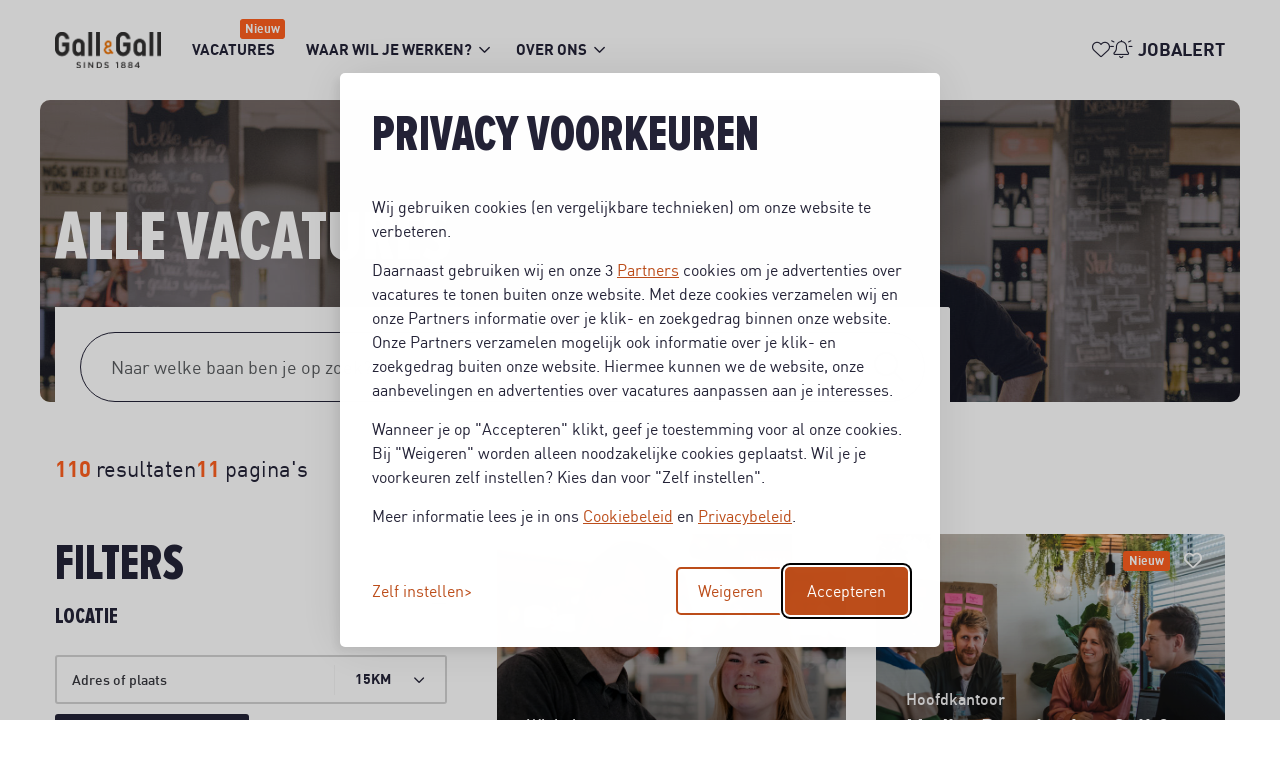

--- FILE ---
content_type: text/html; charset=UTF-8
request_url: https://werk.gall.nl/vacatures/stagiair-e-hbo-support-gall-zaandam-2/solliciteren/
body_size: 11984
content:

<!DOCTYPE html>
<html lang="nl">
<head>
                <script nonce='o6aYz7lMR4wFrcWhbuzblA=='>(function (w, d, s, l, i) {
                w[l] = w[l] || [];
                w[l].push({
                    'gtm.start':
                        new Date().getTime(), event: 'gtm.js'
                });
                var f = d.getElementsByTagName(s)[0],
                    j = d.createElement(s), dl = l != 'dataLayer' ? '&l=' + l : '';
                j.async = true;
                j.src =
                    'https://www.googletagmanager.com/gtm.js?id=' + i + dl;
                var n = d.querySelector('[nonce]');
                n && j.setAttribute('nonce', n.nonce || n.getAttribute('nonce'));
                f.parentNode.insertBefore(j, f);
            })(window, document, 'script', 'dataLayer', 'GTM-NXN6WFPV');</script>
    
            <script nonce="o6aYz7lMR4wFrcWhbuzblA=="> window.dataLayer = window.dataLayer || []; </script>
    <!-- Google Tag Manager -->
<script nonce="o6aYz7lMR4wFrcWhbuzblA==">(function(w,d,s,l,i){w[l]=w[l]||[];w[l].push({'gtm.start':
new Date().getTime(),event:'gtm.js'});var f=d.getElementsByTagName(s)[0],
j=d.createElement(s),dl=l!='dataLayer'?'&l='+l:'';j.async=true;j.src=
'https://www.googletagmanager.com/gtm.js?id='+i+dl;f.parentNode.insertBefore(j,f);
})(window,document,'script','dataLayer','GTM-NXN6WFPV');</script>
<!-- End Google Tag Manager -->

                <meta charset="utf-8">
                    <meta name="viewport" content="width=device-width, initial-scale=1">
                <meta http-equiv="X-UA-Compatible" content="IE=edge"/>
        <meta name="format-detection" content="telephone=no">
                <link rel="alternate" href="https://werk.gall.nl/vacatures/stagiair-e-hbo-support-gall-zaandam-2/solliciteren/" hreflang="nl">
    
            <meta name="serena:original-page-title" content="Gall &amp; Gall vacatures | Werk.gall.nl">
    
    <!-- Primary Meta Tags -->
    <title>Gall & Gall vacatures | Werk.gall.nl | Gall & Gall</title>
<meta name="description" content="Op zoek naar een (bij)baan bij Gall & Gall? Hier vind je alle Gall & Gall vacatures, van een bijbaan in de winkel tot carrière op het hoofdkantoor. Bekijk het aanbod!" />

    <!-- Open graph / Facebook -->
    <meta property="og:title" content="Gall & Gall vacatures | Werk.gall.nl | Gall & Gall" />
<meta property="og:description" content="Op zoek naar een (bij)baan bij Gall & Gall? Hier vind je alle Gall & Gall vacatures, van een bijbaan in de winkel tot carrière op het hoofdkantoor. Bekijk het aanbod!" />
<meta property="og:url" content="https://werk.gall.nl/vacatures/stagiair-e-hbo-support-gall-zaandam-2/solliciteren/" />
<meta property="og:image" content="https://werk.gall.nl/media/cache/w1200/uploads/webp-net-compress-image-2.jpg" />
<meta property="og:type" content="website" />

    <script nonce="o6aYz7lMR4wFrcWhbuzblA==">
    function playAllVideoBg() {
        $('.is_video_bg').each(function () {
            var id = jQuery(this).find('.screen').attr('id');
            $('#' + id).data("youtubePlayer").onYouTubePlayerAPIReady();
        });
    }
</script>
                                
            
            <link rel="icon" type="image/x-icon" href="/uploads/icon.png"/>
    
            <link rel="stylesheet" href="/base/build/v5-font-face.css?87e42c8c" nonce="o6aYz7lMR4wFrcWhbuzblA==">         <link rel="stylesheet" href="/base/build/fontawesome.css?83174117" nonce="o6aYz7lMR4wFrcWhbuzblA==">         <link rel="stylesheet" href="/base/build/fa-regular.css?c74b9f82" nonce="o6aYz7lMR4wFrcWhbuzblA==">
        <link rel="stylesheet" href="/base/build/fa-solid.css?9b1fbde3" nonce="o6aYz7lMR4wFrcWhbuzblA==">
        <link rel="stylesheet" href="/base/build/fa-light.css?5af75073" nonce="o6aYz7lMR4wFrcWhbuzblA==">
        <link rel="stylesheet" href="/base/build/fa-thin.css?e9185397" nonce="o6aYz7lMR4wFrcWhbuzblA==">
        <link rel="stylesheet" href="/base/build/fa-brands.css?442f9809" nonce="o6aYz7lMR4wFrcWhbuzblA==">
        <link rel="stylesheet" href="/base/build/fa-duotone.css?554aaa5c" nonce="o6aYz7lMR4wFrcWhbuzblA==">
        <link rel="stylesheet" href="/base/build/fa-sharp-light.css?f4ff96e7" nonce="o6aYz7lMR4wFrcWhbuzblA==">
        <link rel="stylesheet" href="/base/build/fa-sharp-regular.css?3f933645" nonce="o6aYz7lMR4wFrcWhbuzblA==">
        <link rel="stylesheet" href="/base/build/fa-sharp-solid.css?2f5e155a" nonce="o6aYz7lMR4wFrcWhbuzblA==">
    
                        <link rel="stylesheet" as="style" href="/page/css/serena/contentbox/box.min.css">
        <link rel="stylesheet" as="style" href="/page/css/serena/bootstrap/bootstrap.5.3.min.css"/>
        <link rel="stylesheet" as="style" href="/page/css/serena/states/compiled-states.min.css"/>
        <link rel="stylesheet" href="/build/serena.vendor.css?0b5b4b12" nonce="o6aYz7lMR4wFrcWhbuzblA==">
        <link rel="stylesheet" href="/build/serena.main.css?01d71010" nonce="o6aYz7lMR4wFrcWhbuzblA==">
        <link rel="stylesheet" href="/build/serena.c.components.css?ab92b751" nonce="o6aYz7lMR4wFrcWhbuzblA==">
        <link rel="stylesheet" href="/build/serena.c.inputs.css?6b1f5781" nonce="o6aYz7lMR4wFrcWhbuzblA==">
        <link rel="stylesheet" href="/build/serena.c.vacancy.css?b2d18891" nonce="o6aYz7lMR4wFrcWhbuzblA==">
        <link rel="stylesheet" href="/build/serena.l.layouts.css?c87ddfaa" nonce="o6aYz7lMR4wFrcWhbuzblA==">
        <link rel="stylesheet" href="/build/serena.p.pages.css?35aefc1a" nonce="o6aYz7lMR4wFrcWhbuzblA==">
                                    <link rel="stylesheet" href="/build/ah.extend.css?18ca2cdd" nonce="o6aYz7lMR4wFrcWhbuzblA==">
    
    <link rel="stylesheet" href="/build/werkenbijgallgall.style.extend.css?8e06b2f7" nonce="o6aYz7lMR4wFrcWhbuzblA==">

    <link rel="stylesheet" href="/build/serena.p.vacancy.css?c8a793aa" nonce="o6aYz7lMR4wFrcWhbuzblA==">
    <link rel="stylesheet" href="/build/ah.p.vacancy.css?beff6d9c" nonce="o6aYz7lMR4wFrcWhbuzblA==">

    <link rel="stylesheet" href="/build/werkenbijgallgall.style.p.vacancy.css?85adb4b1" nonce="o6aYz7lMR4wFrcWhbuzblA==">

            <link rel="stylesheet" as="style" href="/theme.css"/>
        <link rel="stylesheet" as="style" href="/theme/theme.1.css"/>
    
                        <link rel="canonical" href="https://werk.gall.nl/vacatures/stagiair-e-hbo-support-gall-zaandam-2/solliciteren/">
            
            
    </head>
<body class=" page page_vacancy-overview site_1">
            <noscript>
            <iframe src="https://www.googletagmanager.com/ns.html?id=GTM-NXN6WFPV"
                    height="0" width="0" style="display:none;visibility:hidden"></iframe>
        </noscript>
    
<!-- Google Tag Manager (noscript) -->
<noscript><iframe src="https://www.googletagmanager.com/ns.html?id=GTM-NXN6WFPV"
height="0" width="0" style="display:none;visibility:hidden"></iframe></noscript>
<!-- End Google Tag Manager (noscript) -->
    




<!-- desktop header -->
        <header id="mainHeader" class="l-col-3 " data-component="MegaMenuToggle">
                                                <div class="is-container is-content-1200">
                            <div class="head">
                    <div class="grid flex-group">
                                                    <div class="site-logo">
    <a href="/"
       title="Gall &amp; Gall">
        <img loading="lazy" src="/uploads/logo.png"
             alt="Gall &amp; Gall">
    </a>
</div>                                                                            
<div class="site-nav">
    <nav class="header-nav">
        <ul>
                                                                                                <li tabindex="0" class="active">

                    <a title="Vacatures" href="/vacatures">
                        <span class="">Vacatures</span>
                            <span class="badge badge-float badge-notification badge--notification-bubble show">Nieuw</span>
                    </a>
    

                </li>
    
                                                                                                <li tabindex="0" class=" has-submenu ">

                    <a title="Waar wil je werken?" href="/waar-wil-je-werken">
                        <span class="">Waar wil je werken?</span>
                    </a>
    

                    <ul>
                                                                                                <li tabindex="0" class="">

                    <a title="Winkel" href="
                                                                                                                            /option/afdeling/winkel
                            "><span>Winkel</span></a>
    

                </li>
    
                                                                                                <li tabindex="0" class="">

                    <a title="Hoofdkantoor" href="
                                                                                                                            /option/afdeling/hoofdkantoor
                            "><span>Hoofdkantoor</span></a>
    

                </li>
    
                                                                                                <li tabindex="0" class="">

                    <a title="Distributie" href="
                                                                                                                            /option/afdeling/distributie
                            "><span>Distributie</span></a>
    

                </li>
    
                            </ul>
                </li>
    
                                                                                                <li tabindex="0" class=" has-submenu ">

                    <a title="Over ons" href="/over-ons">
                        <span class="">Over ons</span>
                    </a>
    

                    <ul>
                                                                                                        <li tabindex="0" class="">

                    <a title="Diversiteit &amp; Inclusie" href="/Diversiteit-Inclusie">
                        <span class="">Diversiteit &amp; Inclusie</span>
                    </a>
    

                </li>
    
                                                                                                        <li tabindex="0" class="">

                    <a title="Wat bieden we je?" href="/wat-bieden-we">
                        <span class="">Wat bieden we je?</span>
                    </a>
    

                </li>
    
                                                                                                        <li tabindex="0" class="">

                    <a title="Ontwikkel je talent" href="/https://werk.gall.nl/ontwikkel-je-talent">
                        <span class="">Ontwikkel je talent</span>
                    </a>
    

                </li>
    
                                                                                                        <li tabindex="0" class="">

                    <a title="Onze verhalen" href="/verhalen">
                        <span class="">Onze verhalen</span>
                    </a>
    

                </li>
    
                                                                                                        <li tabindex="0" class="">

                    <a title="Merken" href="/merken">
                        <span class="">Merken</span>
                    </a>
    

                </li>
    
                            </ul>
                </li>
    
                    </ul>
    </nav>
</div>                                                    <div class="user-nav component_button">
        <div class="actions">
            
                    <div class="language-switch-placeholder">
            </div>
                            <a href="/favorieten"
           class=" is-btn is-btn- favorites-toggle">
            <span data-component="FavoriteCount">
                <i class="fal fa-heart"></i><span
                        class="d-none">Favorieten</span>
                <div class="badge badge-float badge-notification badge--notification-bubble"
                     data-target="FavoriteCount">0</div>
            </span>
        </a>
                <a class="is-btn jobalert-toggle is-btn-jobalert is-btn-accent"
           href="/jobalert" data-component="JobAlertModal">
            <i class="fal fa-bell-on icon-before"></i><span>Jobalert</span>
                                </a>
                        </div>
    </div>
                    </div>
                </div>
                        <!-- mobile header -->
                            <div data-component="MenuMobile" class="head mobile">
                    <div class="grid flex-group">
                            <div class="site-nav">
        <div class="component_button">
            <div class="actions">
                <button type="button" id="c-button--slide-left"
                        class="navbar-toggle c-button--slide-left is-btn is-btn-icon">
                    <span class="icon-bar"></span>
                    <span class="icon-bar"></span>
                    <span class="icon-bar"></span>
                    <span>Menu</span>
                </button>
            </div>
        </div>
    </div>
                                                    <div class="site-logo">
    <a href="/"
       title="Gall &amp; Gall">
        <img loading="lazy" src="/uploads/logo.png"
             alt="Gall &amp; Gall">
    </a>
</div>                                                    <div class="user-nav">
        <div class="component_button">
            <div class="actions">
                                

                        <div class="language-switch-placeholder">
            </div>
                                        <a href="/favorieten"
               class=" is-btn favorites-toggle">
            <span data-component="FavoriteCount">
                <i class="fal fa-heart"></i>
                <div class="badge badge-float badge-notification badge--notification-bubble"
                     data-target="FavoriteCount">0</div>
            </span>
            </a>
                                    <a class="is-btn is-btn-icon jobalert-toggle is-btn-jobalert is-btn-accent"
               href="/jobalert" data-component="JobAlertModal">
                <i class="fal fa-bell-on"></i>
            </a>
                                                </div>
        </div>
    </div>
                    </div>
                </div>
                    </div>
                                                                                                                    </header>

<!-- Mobile menu (slideout) -->
    <div class="mobilemenu" id="o-wrapper">
        <nav id="c-menu--slide-left" class="c-menu c-menu--slide-left">
            <div class="head">
                                    <div class="site-logo">
    <a href="/"
       title="Gall &amp; Gall">
        <img loading="lazy" src="/uploads/logo.png"
             alt="Gall &amp; Gall">
    </a>
</div>                    <div class="btn-wrapper">
                        <div class="search">
                            <div class="search-button">
                <span class="is-btn is-btn-icon search-toggle navbar-toggle--search">
                    <i class="far fa-search"></i>
                </span>
                            </div>
                        </div>
                        <button class="c-menu__close navbar-toggle is-btn is-btn-icon">
                            <i class="far fa-times"></i>
                        </button>
                    </div>
                            </div>
            <div class="wrapper">
                                    <ul class="c-menu__items">
                                                                                                                                                <li class="c-menu__item active">
                            <a class="c-menu__link" title="Vacatures"
                   href="/vacatures?_locale=nl">
                    Vacatures
                                            <span class="badge badge-notification badge--notification-bubble show">Nieuw</span>
                                    </a>
            
                    </li>
    
                                                                                                                        <li class="c-menu__item ">
                            <a class="c-menu__link" title="Waar wil je werken?"
                   href="/waar-wil-je-werken?_locale=nl">
                    Waar wil je werken?
                                    </a>
            
                            <span class="submenu-next">
                <i class="far fa-angle-right"></i>
            </span>
                <ul>
                <span class="submenu-back">
                <i class="far fa-angle-left"></i>
                </span>
                                                                                                        <li class="c-menu__item ">
                            <a class="c-menu__link" title="Winkel"
                   href="/option/afdeling/winkel">Winkel</a>
            
                    </li>
    
                                                                                                        <li class="c-menu__item ">
                            <a class="c-menu__link" title="Hoofdkantoor"
                   href="/option/afdeling/hoofdkantoor">Hoofdkantoor</a>
            
                    </li>
    
                                                                                                        <li class="c-menu__item ">
                            <a class="c-menu__link" title="Distributie"
                   href="/option/afdeling/distributie">Distributie</a>
            
                    </li>
    
                                    </ul>
                    </li>
    
                                                                                                                        <li class="c-menu__item ">
                            <a class="c-menu__link" title="Over ons"
                   href="/over-ons?_locale=nl">
                    Over ons
                                    </a>
            
                            <span class="submenu-next">
                <i class="far fa-angle-right"></i>
            </span>
                <ul>
                <span class="submenu-back">
                <i class="far fa-angle-left"></i>
                </span>
                                                                                                                <li class="c-menu__item ">
                            <a class="c-menu__link" title="Diversiteit &amp; Inclusie"
                   href="/Diversiteit-Inclusie?_locale=nl">
                    Diversiteit &amp; Inclusie
                                    </a>
            
                    </li>
    
                                                                                                                <li class="c-menu__item ">
                            <a class="c-menu__link" title="Wat bieden we je?"
                   href="/wat-bieden-we?_locale=nl">
                    Wat bieden we je?
                                    </a>
            
                    </li>
    
                                                                                                                <li class="c-menu__item ">
                            <a class="c-menu__link" title="Ontwikkel je talent"
                   href="/https://werk.gall.nl/ontwikkel-je-talent?_locale=nl">
                    Ontwikkel je talent
                                    </a>
            
                    </li>
    
                                                                                                                <li class="c-menu__item ">
                            <a class="c-menu__link" title="Onze verhalen"
                   href="/verhalen?_locale=nl">
                    Onze verhalen
                                    </a>
            
                    </li>
    
                                                                                                                <li class="c-menu__item ">
                            <a class="c-menu__link" title="Merken"
                   href="/merken?_locale=nl">
                    Merken
                                    </a>
            
                    </li>
    
                                    </ul>
                    </li>
    
                                            </ul>
                            </div>
        </nav><!-- /c-menu slide-left -->
    </div>
    <div id="c-mask" class="c-mask"></div><!-- /c-mask -->

        <!-- start search overlay -->
    <div class="is-overlay is-overlay--fullscreen search-overlay ">
        <div class="flex-group-custom">
            <div class="component component_overlay-search">
                <h2 class="section-title">Waar ben je naar op zoek?</h2>
                <div class="component component_vacancy-search shape shape-wrapper">
                    <div class="search-module">
                        <form class="partial partial_default-search-form" data-component="SearchVacancyBox">
                            <div class="search-grid">
                                <div class="keyword">
                                    <div class="form-group">
                                        <input type="text" name="search" class="form-control d-lg-none"
                                               placeholder="Welke baan zoek je?" autocomplete="off">
                                        <input type="text" name="search" class="form-control d-none d-lg-block"
                                               placeholder="Naar welke baan ben je op zoek?" autocomplete="off">
                                    </div>
                                </div>
                                                                    <div class="postal-code">
                                        <div class="form-group">
                                            <input id="desktop-vacancy-search-postalcode"
                                                   data-location-autocomplete type="text"
                                                   name="location"
                                                   class="form-control"
                                                   placeholder="Adres of plaats">
                                            <input value="" type="hidden" name="location[name]" id="location-name">
                                            <input value="" type="hidden" name="location[latitude]"
                                                   id="location-latitude" class="location-latitude">
                                            <input value="" type="hidden" name="location[longitude]"
                                                   id="location-longitude">
                                            <input value="desc" type="hidden" name="options[sort_order]"
                                                   id="sort_order">
                                        </div>
                                    </div>
                                    <div class="location-range">
                                        <div class="form-group">
                                            <div class="select">
                                                <select name="location[range]"
                                                        id="desktop-location-range"
                                                        class="select-select2 search-placeholder-myselect select-select2-all">
                                                    <option selected value="10">10 km</option>
                                                    <option value="15">15 km</option>
                                                    <option value="25">25 km</option>
                                                    <option value="30">50 km</option>
                                                </select>
                                            </div>
                                        </div>
                                    </div>
                                                                <div class="location">
                                    <button class="is-btn is-btn-icon geolocationForm geocode-location" type="button">
                                        <i class="fa-solid fa-location-dot"></i>
                                    </button>
                                </div>
                                <div class="submit">
                                    <div class="form-group">
                                        <button class="is-btn is-btn-search"
                                                type="submit">
                                            <i class="fa-light fa-magnifying-glass"></i>
                                        </button>
                                    </div>
                                </div>
                            </div>
                        </form>
                    </div>
                </div>
                <nav class="overlay-close container-fluid">
                    <div class="flex-group">
                        <a href="javascript:void(0)" class="is-btn is-btn-link close-btn c-align">
                            <i class="fal fa-times icon-before"></i> Sluiten
                        </a>
                    </div>
                </nav>
            </div>
        </div>
    </div>
    <!-- end searchOverlay -->


    <div id="pagewrapper" class="is-wrapper pagewrapper">
                                                                <div class="page page_vacancy-overview" data-component="SearchVacancy"
             data-facet-limit="5"
             data-limit="10" data-base-url="/vacatures">
                            <div class="section is-section is-box layout layout_hero hero layout layout_hero">
                                            <div class="is-overlay">
                            <div id="hero-overlay-bg" class="is-overlay-bg" data-default-hero="https://werk.gall.nl/media/cache/hero/uploads/Gall%20_%20Gall-24.jpg"
                                 style="background-image: url('https://werk.gall.nl/media/cache/hero/uploads/Gall%20_%20Gall-24.jpg');"></div>
                            <div class="is-overlay-color" style="display: block;"></div>
                            <div class="is-overlay-content"></div>
                        </div>
                                        <div class="is-boxes">
                                                    <div class="is-box-centered is-content-bottom">
                                <div class="is-container  ">
                                    <div class="component">
                                        <div class="component component_vacancy-search shape shape-wrapper">
    <div class="search-content">
        <div>
            <h1>Alle vacatures</h1>
            <div data-search-title>
                <span data-count-wrapper class="results" style="display:none;">
                    <span data-count>0</span>
                    <span data-count-title-plural="resultaten"
                          data-count-title-singular="resultaat">resultaten</span>
                </span>
            </div>
        </div>
    </div>
    <div class="search shape-content">
        <div class="search-module">
            <form class="partial partial_default-search-form" data-component="SearchVacancyBox">
                <div class="search-grid">
                    <div class="keyword">
                        <div class="form-group">
                            <input type="text" name="search" class="form-control d-lg-none"
                                   placeholder="Welke baan zoek je?" autocomplete="off">
                            <input type="text" name="search" class="form-control d-none d-lg-block"
                                   placeholder="Naar welke baan ben je op zoek?" autocomplete="off">
                        </div>
                    </div>
                                            <div class="postal-code">
                            <div class="form-group">
                                <input id="desktop-vacancy-search-postalcode" data-location-autocomplete type="text"
                                       name="location"
                                       class="form-control"
                                       placeholder="Adres of plaats">
                                <input value="" type="hidden" name="location[name]" id="location-name">
                                <input value="" type="hidden" name="location[latitude]" id="location-latitude" class="location-latitude">
                                <input value="" type="hidden" name="location[longitude]" id="location-longitude">
                                <input value="desc" type="hidden" name="options[sort_order]" id="sort_order">
                            </div>
                        </div>
                        <div class="location-range">
                            <div class="form-group">
                                <div class="select">
                                    <select name="location[range]" id="desktop-location-range" class="select-select2 search-placeholder-myselect select-select2-all">
                                        <option selected value="10">10 km</option>
                                        <option value="15">15 km</option>
                                        <option value="25">25 km</option>
                                        <option value="30">50 km</option>
                                    </select>
                                </div>
                            </div>
                        </div>
                                        <div class="location">
                        <button class="is-btn is-btn-icon geolocationForm geocode-location" type="button">
                            <i class="fa-solid fa-location-dot"></i>
                        </button>
                    </div>
                    <div class="submit">
                        <div class="form-group">
                            <button class="is-btn is-btn-search"
                                    type="submit">
                                <i class="fa-light fa-magnifying-glass"></i>
                            </button>
                        </div>
                    </div>
                </div>
            </form>
            <div>
                <div class="filter-trigger trigger">
                    <a href="javascript:void(0)">
                        <i class="fa-light fa-sliders-simple"></i>
                    </a>
                </div>
            </div>
        </div>
    </div>
</div>                                    </div>
                                </div>
                            </div>
                                            </div>
                </div>
                                        <div class="section is-section is-section-auto overview">
                                        <div class="is-boxes">
                        <div class="is-box-centered">
                            <div class="is-container ">
                                                                    <div class="component component_sorting">
                                        <div class="result-pages">
                                            <p data-search-title>
                                                <span data-count-wrapper class="results" style="display:none;">
                                                    <span data-count>0</span> Resultaten
                                                </span>
                                            </p>
                                            <p data-pagination-wrapper style="display:none;">
                                                <span data-pagination-total>0</span> <span>Pagina&#039;s</span>
                                            </p>
                                        </div>
                                    </div>
                                                                <div class="layout layout_content-wrapper">
                                                                            <aside class="layout layout_sidebar">
                                                                                            <div class="block-filters">
                                                                                                        <form action="/vacatures" id="vacancy_options_form"
                                                          method="post" data-component-filters>
                                                                                                                    <script id="facetSelectionTemplate" type="text/x-jsrender" nonce="o6aYz7lMR4wFrcWhbuzblA==">
                                                                <%if type == 'facets' && values.length %>
                                                                    <%for values%>
                                                                        <%for values ~filter=title%>
                                                                            <a href="#" data-selected="<%:~filter%>[<%:name%>]" class="tag">
                                                                                <%:name%>
                                                                                <i class="fal fa-times icon-after"></i>
                                                                            </a>
                                                                        <%/for%>
                                                                    <%/for%>
                                                                <%/if%>
                                                                <%if type == 'keyword'%>
                                                                    <a href="#" data-selected="<%:type%>[<%:query%>]" data-tag-type="keyword" class="tag">
                                                                        <%:label%>: <%:query%>
                                                                        <i class="fal fa-times icon-after"></i>
                                                                    </a>
                                                                <%/if%>
                                                                <%if type == 'location'%>
                                                                    <a href="#" data-selected="<%:type%>[<%:location.name%>]" data-tag-type="location" class="tag">
                                                                        <%:location.name%> - <%:location.range%> km
                                                                        <i class="fal fa-times icon-after"></i>
                                                                    </a>
                                                                <%/if%>
                                                            </script>
                                                        
                                                                                                                    <div class="component component_sidebar-headline sidebar-headline mb-0">
                                                                <h2>Filters</h2>
                                                            </div>
                                                            <div id="selected-filters" data-selected-filters
                                                                 style="display:none;"
                                                                 class="component component_filters">
                                                                <div class="card widget widget_selection-tags">
                                                                    <div class="card-body">
                                                                        <div class="tags">
                                                                        </div>
                                                                        <a href="#" title="Verwijder alles"
                                                                           class="remove-all">
                                                                            Verwijder alles
                                                                        </a>
                                                                        <div class="jobalert-toggle-wrapper">
                                                                            <p>Maak een Jobalert aan met deze filters en ontvang een mail als er nieuwe vacatures zijn.</p>
                                                                            <div class="jobalert-toggle">
                                                                                <div class="custom-control custom-switch">
                                                                                    <input type="checkbox"
                                                                                           class="custom-control-input"
                                                                                           data-component="JobAlertModal"
                                                                                           id="customSwitches">
                                                                                    <label class="custom-control-label is-btn is-btn-link"
                                                                                           for="customSwitches">
                                                                                        Verwerk filters in een Jobalert
                                                                                        <i class="far fa-angle-right icon-after"></i>
                                                                                    </label>
                                                                                </div>
                                                                            </div>
                                                                        </div>
                                                                    </div>
                                                                </div>
                                                            </div>
                                                        
                                                                                                                                                                                                                                            <div class="component component_range-slider">
                                                                    <div class="filter-group">
                                                                        <div class="card ">
                                                                            <div class="card-body">
                                                                                <div class="form-horizontal">
                                                                                    <h2>Locatie</h2>
                                                                                    <ul class="checkbox-group list-unstyled" data-controller="form--location" data-form--location-submit-on-change-value="true">
                                                                                        <li>
                                                                                            <input value=""
                                                                                                   type="hidden"
                                                                                                   name="location[name]"
                                                                                                   id="location-name"
                                                                                                   data-name
                                                                                                    data-form--location-target="name">
                                                                                            <input value=""
                                                                                                   type="hidden"
                                                                                                   name="location[latitude]"
                                                                                                   id="location-latitude"
                                                                                                   data-latitude
                                                                                                    data-form--location-target="latitude">
                                                                                            <input value=""
                                                                                                   type="hidden"
                                                                                                   name="location[longitude]"
                                                                                                   id="location-longitude"
                                                                                                   data-longitude
                                                                                                    data-form--location-target="longitude">
                                                                                            <input value="desc"
                                                                                                   type="hidden"
                                                                                                   name="options[sort_order]"
                                                                                                   id="sort_order">
                                                                                            <div class="form-group">
                                                                                                <div class="input-effect">
                                                                                                    <input name=""
                                                                                                           id="location-edit-sidebar"
                                                                                                           class="form-control"
                                                                                                           placeholder=""
                                                                                                           value=""
                                                                                                           type="text"
                                                                                                           data-input
                                                                                                            data-controller="form--places-autocomplete" data-form--places-autocomplete-types-value="&#x5B;&quot;locality&quot;,&quot;route&quot;,&quot;sublocality&quot;,&quot;town_square&quot;&#x5D;"
                                                                                                            data-form--location-target="autocomplete"
                                                                                                    >
                                                                                                    <label for="location-edit-sidebar">Adres of plaats</label>
                                                                                                </div>
                                                                                                <div data-component="DropdownSelector" data-name="location[range]">
    <button class="is-btn" type="button" data-bs-toggle="dropdown" data-bs-flip="false"
            aria-haspopup="true" id="range" aria-expanded="false">
        <span data-button-label>15km</span><i class="far fa-angle-down"></i>
    </button>
    <div class="dropdown-menu" aria-labelledby="range" data-dropdown-menu>
                    <a class="dropdown-item" data-value="1" data-name="location[range]" data-label="1km"
               href="javascript:void(0);">
                1km
            </a>
                    <a class="dropdown-item" data-value="3" data-name="location[range]" data-label="3km"
               href="javascript:void(0);">
                3km
            </a>
                    <a class="dropdown-item" data-value="5" data-name="location[range]" data-label="5km"
               href="javascript:void(0);">
                5km
            </a>
                    <a class="dropdown-item" data-value="10" data-name="location[range]" data-label="10km"
               href="javascript:void(0);">
                10km
            </a>
                    <a class="dropdown-item" data-value="15" data-name="location[range]" data-label="15km"
               href="javascript:void(0);">
                15km
            </a>
                    <a class="dropdown-item" data-value="20" data-name="location[range]" data-label="20km"
               href="javascript:void(0);">
                20km
            </a>
                    <a class="dropdown-item" data-value="50" data-name="location[range]" data-label="50km"
               href="javascript:void(0);">
                50km
            </a>
                    <a class="dropdown-item" data-value="100" data-name="location[range]" data-label="100km"
               href="javascript:void(0);">
                100km
            </a>
            </div>
    <input type="hidden" name="location[range]" value="15" />
</div>
                                                                                            </div>
                                                                                        </li>
                                                                                        <div class="component_vacancy-map-search-button"
                                                                                             data-component="VacancySearchMap"
                                                                                             data-modal-selector="#mapSearchModal">
                                                                                            <div class="is-btn is-btn-show-on-map">
                                                                                                <i class="fa-regular fa-map-location-dot"></i> Bekijk op kaart
                                                                                            </div>
                                                                                        </div>
                                                                                    </ul>
                                                                                </div>
                                                                            </div>
                                                                        </div>
                                                                    </div>
                                                                </div>
                                                                                                                    
                                                                                                                    <div class="component component_filter-block component_filters">
                                                                <div class="filters list">
                                                                    <input value="created"
                                                                           type="hidden"
                                                                           name="sort"
                                                                           id="sort"
                                                                           data-original-value="created"
                                                                    >
                                                                    <input value="DESC"
                                                                           type="hidden"
                                                                           name="sortDir"
                                                                           id="sortDir"
                                                                           data-original-value="DESC"
                                                                    >
                                                                    <script id="nonFilterableFacetTemplate" type="text/x-jsrender" nonce="o6aYz7lMR4wFrcWhbuzblA==">
    <%for values ~filter=title%>
        <input type="hidden" name="filters[<%:~filter%>][]" value="<%:name%>" id="<%:~filter%>[<%:name%>]"/>
    <%/for%>
</script>                                                                                                                                            <script id="facetTemplate"
                                                                                type="text/x-jsrender" nonce="o6aYz7lMR4wFrcWhbuzblA==">
                                                                            <div class="filter-group card">
                                                                                <div class="card-body">
                                                                                <h2><%:title%></h2>
                                                                                <%if display_type == 'checkboxes' || display_type == ""%>
                                                                                    <ul class="filter-checkbox checkbox-group<%if expanded_strategy == 'expanded_show_more' || expanded_strategy == 'collapsed_show_more' %> collapsed<%/if%>
                                                                                        list-unstyled"
                                                                                        id="<%:slug%>">
                                                                                        <%for values ~filter=title%>
                                                                                            <li><input  class="filter-checkbox"
                                                                                                        id="<%:~filter%>[<%:name%>]"
                                                                                                        name="filters[<%:~filter%>][]"
                                                                                                        value="<%:name%>"
                                                                                                        type="checkbox"
                                                                                                        <%if selected%>
                                                                                                        checked="checked"
                                                                                                        <%/if%>
                                                                                                ><label for="<%:~filter%>[<%:name%>]"><%:name%>
                                                                                                <span class="count"><%:count%></span></label>
                                                                                            </li>
                                                                                        <%/for%>
                                                                                    </ul>
                                                                                    <a href="#"
                                                                                        class="show-more-options"
                                                                                        data-component="ButtonToggle"
                                                                                        data-bs-toggle="button"
                                                                                        data-toggle-default="<%if expanded_strategy == 'expanded_show_more' || expanded_strategy == 'collapsed_show_more'%>more<%else%>less<%/if%>"
                                                                                        data-toggle-more-label="Toon meer" data-toggle-more-icon="fa-plus-circle"
                                                                                    data-toggle-less-label="Toon minder" data-toggle-less-icon="fa-minus-circle"
                                                                                >
                                                                                    <i class="far fa-plus-circle icon-before"></i>
                                                                                    <span>Toon meer</span>
                                                                                </a>
                                                                                <%/if%>
                                                                                <%if display_type == "dropdown" %>
                                                                                    <ul class="filter-checkbox checkbox-group<%if expanded_strategy == 'expanded_show_more' || expanded_strategy == 'collapsed_show_more' %> collapsed<%/if%>
                                                                                    list-unstyled"
                                                                                    id="<%:slug%>">
                                                                                        <div class="dropdown">
                                                                                            <button class="is-btn filter-dropdown dropdown-toggle"
                                                                                                type="button"
                                                                                                id="dropdownMenuButton"
                                                                                                data-bs-toggle="dropdown"
                                                                                                aria-haspopup="true"
                                                                                                aria-expanded="true">
                                                                                                <%if dropdown_title%>
                                                                                                    <%:dropdown_title%>
                                                                                                <%else%>
                                                                                                    <%:title%>
                                                                                                <%/if%>
                                                                                            </button>
                                                                                            <div class="dropdown-menu" aria-labelledby="dropdownMenuButton">
                                                                                                <div class="dropdown-item form-control">
                                                                                                    <input  class="filter-radio"
                                                                                                                id="<%:title%>[clear]"
                                                                                                                name="filters[<%:title%>]"
                                                                                                                value="clear"
                                                                                                                type="radio">
                                                                                                    <label for="<%:title%>[clear]">Geen <span class="text-lowercase"><%:title%></span></label>
                                                                                                </div>
                                                                                                <%for values ~filter=title%>
                                                                                                <div class="dropdown-item form-control">
                                                                                                    <input  class="filter-radio"
                                                                                                                id="<%:~filter%>[<%:name%>]"
                                                                                                                name="filters[<%:~filter%>]"
                                                                                                                value="<%:name%>"
                                                                                                                type="radio"
                                                                                                                <%if selected%>
                                                                                                                checked="checked"
                                                                                                                <%/if%>>
                                                                                                    <label for="<%:~filter%>[<%:name%>]"><%:name%></label>
                                                                                                </div>
                                                                                                <%/for%>
                                                                                            </div>
                                                                                        </div>
                                                                                    </ul>
                                                                                <%/if%>
                                                                            </div>
                                                                        </div>

                                                                        </script>
                                                                                                                                        <div class="filters list" id="facet_list"></div>
                                                                </div>
                                                            </div>
                                                                                                                                                                    </form>
                                                </div>
                                                                                                                                                                                                                                                                                                                                                                                                                                                                                                                            </aside>
                                                                                                                <main id="vacancy-list" class="layout layout_main">
                                                                                            <div class="partial partial_vacancy-overview_list-item_cta" style="display: none;">
    <div class="content-wrapper">
<h2>Op zoek naar een baan bij &eacute;&eacute;n van <span>onze merken</span>?</h2>

<p class="large">Bekijk ons overzicht van alle vacatures binnen Ahold Delhaize om snel jouw vacature te vinden.</p>
<a class="is-btn is-btn-outlined-primary" href="https://careers.aholddelhaize.nl/vacancies/global-brands/ahold-delhaize-1" target="_blank">Vacatures Ahold Delhaize</a></div>
</div>
                                                                                                                                                                                    <script id="vacancyTemplate" type="text/x-jsrender" nonce="o6aYz7lMR4wFrcWhbuzblA==">
                                                    
    <div data-component="Favorite" data-vacancy-id="<%:id%>"
     class="partial partial_vacancy_list-item <%if featured%>featured<%/if%> ">
            <div class="card">
                            <a href="<%generateUrl id slug/%>" class="card-link"></a>
                <div class="card-img-top img-inline-content">
                    <%if overview_image%>
                    <figure>
                        <img loading="lazy" src="<%:overview_image.w992xh550%>" class="mobile-img img-responsive"/>
                        <img loading="lazy" src="<%:overview_image.w767xh575%>" class="desktop-img img-responsive"/>
                    </figure>
                    <%else overview_images%>
                    <figure>
                        <img loading="lazy" src="<%:overview_images[0].w992xh550%>" class="mobile-img img-responsive"/>
                        <img loading="lazy" src="<%:overview_images[0].w767xh575%>" class="desktop-img img-responsive"/>
                    </figure>
                    <%else%>
                        <figure>
        <img loading="lazy" class="mobile-img img-responsive" src="/build/images/gall_vacancy-image-mobile.jpg">
        <img loading="lazy" class="desktop-img img-responsive" src="/build/images/gall_vacancy-image-desktop.jpg">
    </figure>
                    <%/if%>
                    <div class="inline-content">
                        <div>
                            <div class="title-wrapper">
                                                                    <%if subtitle%>
                                    <%if subtitle.option_values %>
                                    <div class="sub">
                                        <%for subtitle.option_values%>
                                        <%if link%>
                                        <a href="<%:link%>" title="<%:title%>">
                                            <%/if%>
                                            <%:title%>
                                            <%if link%>
                                        </a>
                                        <%/if%>
                                        <%/for%>
                                    </div>
                                    <%/if%>
                                    <%/if%>
                                    <div class="title">
                                        <h2><%:title%></h2>
                                    </div>
                                                            </div>
                        </div>
                        <div class="top-right-favorite-container">
                                                            <div class="badge-container">
                                    <%if new%>
                                    <span class="badge badge-new">
                                <p>Nieuw</p>
                            </span>
                                    <%/if%>
                                    <%if featured%>
                                    <span class="badge badge-topvacancy">
                                <p>Top vacature</p>
                            </span>
                                    <%/if%>
                                </div>
                                            <span class="d-none" data-is-favorited="true">
            <i class="fas fa-heart icon-before"></i>
            <span class=""></span>
        </span>
        <span class="d-none" data-is-favorited="false">
            <i class="far fa-heart icon-before"></i>
            <span class=""></span>
        </span>
        <a data-element-type="image" data-element-label="" data-custom-object='<%:analytics_data.favorite%>' href="javascript:void(0)" class="favourite favorite-add favorite-vacancy "
                                data-button-type="like_btn">
            <i class="far fa-heart icon-before"></i>
            <span class=""></span>
        </a>
    
                                                    </div>
                    </div>
                </div>
                        <div class="card-body vacancy shape-wrapper shape shape-white">
                                                                                                    <div class="vacancy-footer shape-content">
                                                    <div data-format="FooterFormatter" class="options">
                                <ul class="list-unstyled">
                                                                            <%if city %>
                                        <li class="location"><i class="far fa-location-dot fa-fw icon-before"></i><%:address%>, <%:city%></li>
                                        <%/if%>
                                        <%for ~groupOverviewFilters(option_values)%>
                                        <%if option.strategy_on_overview == 1 || option.strategy_on_overview == 2 %>
                                        <%if option.internal_name == 'RCM_hoursWeek' || option.internal_name == 'RCM_MaxhoursWeek' %>
                                        <%if option.internal_name == 'RCM_hoursWeek' %>
                                        <li class="joined" data-option-internal-name="<%:option.internal_name%>">
                                            <i class="<%:option.font_awesome_icon%> fa-fw icon-before"></i>
                                            <%:option.joined_values%>
                                            <%/if%>
                                            <%if option.internal_name == 'RCM_MaxhoursWeek' %>
                                            - <%:option.joined_values%>
                                        </li>
                                        <%/if%>
                                        <%else%>
                                        <li class="joined" data-option-internal-name="<%:option.internal_name%>">
                                            <i class="<%:option.font_awesome_icon%> fa-fw icon-before"></i>
                                            <%:option.joined_values%>
                                        </li>
                                        <%/if%>
                                        <%/if%>
                                        <%/for%>
                                        <%if custom_salary%>
                                        <li><i class="far fa-euro-sign fa-fw icon-before"></i><%:custom_salary%></li>
                                        <%/if%>
                                                                    </ul>
                            </div>
                                                    <div class="view-button view-vacancy">
        <i class="fa-light fa-arrow-right"></i>
    </div>
                    </div>
                            </div>
        </div>
        </div>









                                                </script>
                                                                                        <div id="ajax-wait" style=""></div>
                                            <div id="vacancy-results" class="component component_results_grid">
                                                <div id="ajax-wait" style=""></div>
                                            </div>
                                                                                            <div class="pagination-wrapper">
                                                    <p data-search-title>
                                                        <span data-count-wrapper class="results" style="display:none;">
                                                            <span data-count>0</span> Resultaten
                                                        </span>
                                                    </p>
                                                    <div class="pagination"></div>
                                                </div>
                                                                                    </main>
                                                                        <div class="clearfix"></div>
                                    <div class="lazyload-trigger"></div>
                                </div>
                            </div>
                                                            <section id="stickyFooter" data-sticky-footer class="component component_sticky-footer">
                                    <nav>
                                        <div class="container-fluid">
                                            <div class="search-wrapper">
                                                <div class="component component_vacancy-search shape shape-wrapper">
    <div class="search-content">
        <div>
            <h1>Alle vacatures</h1>
            <div data-search-title>
                <span data-count-wrapper class="results" style="display:none;">
                    <span data-count>0</span>
                    <span data-count-title-plural="resultaten"
                          data-count-title-singular="resultaat">resultaten</span>
                </span>
            </div>
        </div>
    </div>
    <div class="search shape-content">
        <div class="search-module">
            <form class="partial partial_default-search-form" data-component="SearchVacancyBox">
                <div class="search-grid">
                    <div class="keyword">
                        <div class="form-group">
                            <input type="text" name="search" class="form-control d-lg-none"
                                   placeholder="Welke baan zoek je?" autocomplete="off">
                            <input type="text" name="search" class="form-control d-none d-lg-block"
                                   placeholder="Naar welke baan ben je op zoek?" autocomplete="off">
                        </div>
                    </div>
                                            <div class="postal-code">
                            <div class="form-group">
                                <input id="mobile-vacancy-search-postalcode" data-location-autocomplete type="text"
                                       name="location"
                                       class="form-control"
                                       placeholder="Adres of plaats">
                                <input value="" type="hidden" name="location[name]" id="location-name">
                                <input value="" type="hidden" name="location[latitude]" id="location-latitude" class="location-latitude">
                                <input value="" type="hidden" name="location[longitude]" id="location-longitude">
                                <input value="desc" type="hidden" name="options[sort_order]" id="sort_order">
                            </div>
                        </div>
                        <div class="location-range">
                            <div class="form-group">
                                <div class="select">
                                    <select name="location[range]" id="mobile-location-range" class="select-select2 search-placeholder-myselect select-select2-all">
                                        <option selected value="10">10 km</option>
                                        <option value="15">15 km</option>
                                        <option value="25">25 km</option>
                                        <option value="30">50 km</option>
                                    </select>
                                </div>
                            </div>
                        </div>
                                        <div class="location">
                        <button class="is-btn is-btn-icon geolocationForm geocode-location" type="button">
                            <i class="fa-solid fa-location-dot"></i>
                        </button>
                    </div>
                    <div class="submit">
                        <div class="form-group">
                            <button class="is-btn is-btn-search"
                                    type="submit">
                                <i class="fa-light fa-magnifying-glass"></i>
                            </button>
                        </div>
                    </div>
                </div>
            </form>
            <div>
                <div class="filter-trigger trigger">
                    <a href="javascript:void(0)">
                        <i class="fa-light fa-sliders-simple"></i>
                    </a>
                </div>
            </div>
        </div>
    </div>
</div>                                            </div>
                                            <div class="filter-trigger trigger">
                                                <a href="javascript:void(0)">
                                                    <i class="fa-light fa-sliders-simple"></i>
                                                </a>
                                            </div>
                                        </div>
                                    </nav>
                                </section>
                                                                                            <div class="overlay overlay-hugeinc-search ">
        <div class="inner">
            <div class="container-fluid footer-search">
                <div class="component_search component--search"></div>
            </div>
        </div>
        <nav class="overlay-close container-fluid">
            <a href="javascript:void(0)" class="is-btn is-btn-link close-btn c-align">
                <i class="far fa-times icon-before"></i> Sluiten
            </a>
        </nav>
    </div>

                                                                                            <div class="overlay overlay-hugeinc-filters ">
        <div class="inner">
            <div class="container-fluid footer-filters">
            </div>
        </div>
        <nav class="overlay-close container-fluid">
            <a href="javascript:void(0)" class="is-btn is-btn-link close-btn c-align">
                <i class="far fa-times icon-before"></i> Sluiten
            </a>
            <a href="javascript:void(0);" class="close-btn btn is-btn is-btn-results results-count" id="search-submit-trigger"></a>
        </nav>
    </div>

                                                    </div>
                    </div>
                </div>
                                        

<div class="section is-section is-section-auto section_cta">
        <div class="is-boxes">
        <div class="is-box-centered ">
            <div class="is-container is-content-980">
                    <div class="widget widget--siteblocks shape shape-wrapper">
        <div class="shape-content">
<h2>Nog niet de baan gevonden die je zoekt?</h2>

<div>
<p class="large">Maak dan een Jobalert aan en je ontvangt een mail als er nieuwe vacatures zijn.</p>

<div><a class="is-btn is-background-color-accent" data-component="JobAlertModal" href="/jobalert">Maak een Jobalert</a></div>
</div>
</div>
    </div>
            </div>
        </div>
    </div>
</div>                <div class="modal fade component component_vacancy-map-search" id="mapSearchModal" tabindex="-1" role="dialog" aria-labelledby="defaultModal" aria-hidden="true">
    <div class="modal-dialog modal-dialog-centered modal-lg" role="document">
        <div class="modal-content">
            <div class="modal-header">
                <button type="button" class="btn-close" data-bs-dismiss="modal">
                    <i class="fa-light fa-xmark"></i>
                </button>
            </div>
            <div data-search-map class="component_vacancy-map-search-map"></div>
            <div class="component_vacancy-map-search-info-window">
                <button type="button" class="btn-close"><i class="fa-light fa-xmark"></i></button>
                <div data-info-window></div>
            </div>
            <script id="vacancyCardTemplate" type="application/x-jsrender" nonce="o6aYz7lMR4wFrcWhbuzblA==">
                
    <div data-component="Favorite" data-vacancy-id="<%:id%>"
     class="partial partial_vacancy_list-item <%if featured%>featured<%/if%> ">
            <div class="card">
                            <a href="<%generateUrl id slug/%>" class="card-link"></a>
                <div class="card-img-top img-inline-content">
                    <%if overview_image%>
                    <figure>
                        <img loading="lazy" src="<%:overview_image.w992xh550%>" class="mobile-img img-responsive"/>
                        <img loading="lazy" src="<%:overview_image.w767xh575%>" class="desktop-img img-responsive"/>
                    </figure>
                    <%else overview_images%>
                    <figure>
                        <img loading="lazy" src="<%:overview_images[0].w992xh550%>" class="mobile-img img-responsive"/>
                        <img loading="lazy" src="<%:overview_images[0].w767xh575%>" class="desktop-img img-responsive"/>
                    </figure>
                    <%else%>
                        <figure>
        <img loading="lazy" class="mobile-img img-responsive" src="/build/images/gall_vacancy-image-mobile.jpg">
        <img loading="lazy" class="desktop-img img-responsive" src="/build/images/gall_vacancy-image-desktop.jpg">
    </figure>
                    <%/if%>
                    <div class="inline-content">
                        <div>
                            <div class="title-wrapper">
                                                                    <%if subtitle%>
                                    <%if subtitle.option_values %>
                                    <div class="sub">
                                        <%for subtitle.option_values%>
                                        <%if link%>
                                        <a href="<%:link%>" title="<%:title%>">
                                            <%/if%>
                                            <%:title%>
                                            <%if link%>
                                        </a>
                                        <%/if%>
                                        <%/for%>
                                    </div>
                                    <%/if%>
                                    <%/if%>
                                    <div class="title">
                                        <h2><%:title%></h2>
                                    </div>
                                                            </div>
                        </div>
                        <div class="top-right-favorite-container">
                                                            <div class="badge-container">
                                    <%if new%>
                                    <span class="badge badge-new">
                                <p>Nieuw</p>
                            </span>
                                    <%/if%>
                                    <%if featured%>
                                    <span class="badge badge-topvacancy">
                                <p>Top vacature</p>
                            </span>
                                    <%/if%>
                                </div>
                                            <span class="d-none" data-is-favorited="true">
            <i class="fas fa-heart icon-before"></i>
            <span class=""></span>
        </span>
        <span class="d-none" data-is-favorited="false">
            <i class="far fa-heart icon-before"></i>
            <span class=""></span>
        </span>
        <a data-element-type="image" data-element-label="" data-custom-object='<%:analytics_data.favorite%>' href="javascript:void(0)" class="favourite favorite-add favorite-vacancy "
                                data-button-type="like_btn">
            <i class="far fa-heart icon-before"></i>
            <span class=""></span>
        </a>
    
                                                    </div>
                    </div>
                </div>
                        <div class="card-body vacancy shape-wrapper shape shape-white">
                                                                                                    <div class="vacancy-footer shape-content">
                                                    <div data-format="FooterFormatter" class="options">
                                <ul class="list-unstyled">
                                                                            <%if city %>
                                        <li class="location"><i class="far fa-location-dot fa-fw icon-before"></i><%:address%>, <%:city%></li>
                                        <%/if%>
                                        <%for ~groupOverviewFilters(option_values)%>
                                        <%if option.strategy_on_overview == 1 || option.strategy_on_overview == 2 %>
                                        <%if option.internal_name == 'RCM_hoursWeek' || option.internal_name == 'RCM_MaxhoursWeek' %>
                                        <%if option.internal_name == 'RCM_hoursWeek' %>
                                        <li class="joined" data-option-internal-name="<%:option.internal_name%>">
                                            <i class="<%:option.font_awesome_icon%> fa-fw icon-before"></i>
                                            <%:option.joined_values%>
                                            <%/if%>
                                            <%if option.internal_name == 'RCM_MaxhoursWeek' %>
                                            - <%:option.joined_values%>
                                        </li>
                                        <%/if%>
                                        <%else%>
                                        <li class="joined" data-option-internal-name="<%:option.internal_name%>">
                                            <i class="<%:option.font_awesome_icon%> fa-fw icon-before"></i>
                                            <%:option.joined_values%>
                                        </li>
                                        <%/if%>
                                        <%/if%>
                                        <%/for%>
                                        <%if custom_salary%>
                                        <li><i class="far fa-euro-sign fa-fw icon-before"></i><%:custom_salary%></li>
                                        <%/if%>
                                                                    </ul>
                            </div>
                                                    <div class="view-button view-vacancy">
        <i class="fa-light fa-arrow-right"></i>
    </div>
                    </div>
                            </div>
        </div>
        </div>
            </script>
            <script id="vacanciesCardTemplate" type="application/x-jsrender" nonce="o6aYz7lMR4wFrcWhbuzblA==">
                <div class="card multiple-vacancies">
                    <div class="card-body">
                        <h3>Gall & Gall</h3>
                        <p><i class="fa-regular fa-location-dot"></i><%:address%></p>
                        <a class="is-btn is-btn-outlined-primary" href="/vacatures/location/<%:address%>/range/10/latitude/<%:latitude%>/longitude/<%:longitude%>">
                            Bekijk de <%:vacancies.length%> vacatures
                        </a>
                    </div>
                </div>
            </script>
        </div>
    </div>
</div>
                    </div>
        </div>
    

    <footer >
                <div class="is-container is-content-1200">
            <div class="grid">
                                        <div id="footercolumn" class="footercolumn">
        <div class="branding">
            <div class="logos">
                <img loading="lazy" class="site-logo" src="/build/images/footer-logo.png"
                     alt="Gall &amp; Gall">
                <img loading="lazy" class="brand-logo" src="/build/images/logo-ahold-delhaize.svg"
                     alt="Ahold Delhaize">
            </div>
            <div class="widget widget--sm widget--sm__default">
            <a href="https://www.facebook.com/gall.nl/"
           title="Volg Gall &amp; Gall op Facebook"
           target="_blank"><i class="fab fa-fw fa-facebook-f"></i></a>
                    <a href="https://www.linkedin.com/company/gall-&-gall"
           title="Volg Gall &amp; Gall op Linkedin"
           target="_blank"><i class="fab fa-fw fa-linkedin-in"></i></a>
                    <a href="https://www.instagram.com/gallengallofficial/"
           title="Volg Gall &amp; Gall op Instagram"
           target="_blank"><i class="fab fa-fw fa-instagram"></i></a>
                </div>        </div>
    </div>
                                                                        <div class="footercolumn">
                                <h2>Informatie</h2>
                                <ul>
                                                                                                                                                                                    <li 
                
                class=" ">

                        <a title="Over ons" href="
                    /over-ons
                "><span>Over ons</span>
                    </a>
    

                    </li>
    
                                                                                                                                                <li 
                
                class=" ">

                        <a title="Waar wil je werken?" href="
                    /waar-wil-je-werken
                "><span>Waar wil je werken?</span>
                    </a>
    

                    </li>
    
                                                                                                            </ul>
                            </div>
                                                    <div class="footercolumn">
                                <h2>Zoek vacatures</h2>
                                <ul>
                                                                                                                                                                                    <li 
                
                class="active ">

                        <a title="Vacatures" href="
                    /vacatures
                "><span>Vacatures</span>
                            <span class="badge badge-float badge-notification badge--notification-bubble show" data-url="/api/vacancy/get-count"></span>
                    </a>
    

                    </li>
    
                                                                                                                <li 
                
                class=" ">

                        <a title="Jobalert aanmaken" href="/jobalert"
           target="_self"><span>Jobalert aanmaken</span></a>
    

                    </li>
    
                                                                                                            </ul>
                            </div>
                                                                        </div>
        </div>
                    </footer>
                        <div class="footer-webring">
                <div class="is-container is-content-1200">
                    <ul>
                                                    <li class="webring-info">© 2026 Gall &amp; Gall</li>
                                                                                                                                                <li 
                
                class=" ">

                        <a title="Disclaimer" href="/disclaimer" >
                        <span class="">Disclaimer</span>
                                </a>
    

                    </li>
    
                                                                                                                        <li 
                
                class=" ">

                        <a title="Privacy &amp; Cookie statement" href="/privacy-cookie-statement" >
                        <span class="">Privacy &amp; Cookie statement</span>
                                </a>
    

                    </li>
    
                                            </ul>
                </div>
            </div>
                        <div class="modal fade" role="dialog" id="maps-modal">
    <div class="modal-dialog modal-lg" role="document">
        <div class="modal-content">
            <div class="modal-body is-padding-0">
                <div class="map-responsive">
                    <div id="map-canvas" style="width: 100%; height: 400px;"></div>
                </div>
            </div>
        </div>
    </div>
</div>    

    <div class="modal fade" id="defaultModal" tabindex="-1" role="dialog" aria-labelledby="defaultModal"
         aria-hidden="true">
        <div class="modal-dialog modal-dialog-centered modal-lg" role="document">
            <div class="modal-content">
                <div class="modal-header">
                    <button type="button" class="btn-close" data-bs-dismiss="modal" aria-label="Close">
                        <span aria-hidden="true"><a class="fal fa-times"></a></span>
                    </button>
                </div>
                <div class="modal-body">
                </div>
            </div>
        </div>
    </div>

            <div id="go-to_top" class="component component_to-top" data-component="ScrollTo" data-show-at-offset="20"
             data-bs-target="body" title="Top">
            <a>
                <i class="fal fa-arrow-up"></i>
                <span>Top</span>
            </a>
        </div>
    

    <script data-cookieconsent="ignore" nonce="o6aYz7lMR4wFrcWhbuzblA==">
        var loadingSpinnerSource = '/assets/contentbox/spinner.svg';
        var loadingBlackSpinnerSource = '/assets/contentbox/spinner-black.svg';

        var masterUrl = "";
        if (masterUrl) {
            window.masterUrl = masterUrl;
        }
        window.langSwitchDesign = 'text';
        window.flags = {"nl":"flag-icon flag-icon-nl","en":"flag-icon flag-icon-gb","de":"flag-icon flag-icon-de","fr":"flag-icon flag-icon-fr"};
        window.googleMapsSettings = {
            map: { styles: [
  {
    "featureType": "administrative.land_parcel",
    "elementType": "labels",
    "stylers": [
      {
        "visibility": "off"
      }
    ]
  },
  {
    "featureType": "poi",
    "elementType": "labels.text",
    "stylers": [
      {
        "visibility": "off"
      }
    ]
  },
  {
    "featureType": "poi.business",
    "stylers": [
      {
        "visibility": "off"
      }
    ]
  },
  {
    "featureType": "poi.park",
    "elementType": "labels.text",
    "stylers": [
      {
        "visibility": "off"
      }
    ]
  },
  {
    "featureType": "road.local",
    "elementType": "labels",
    "stylers": [
      {
        "visibility": "off"
      }
    ]
  }
]
},
            marker: {
url: "/build/images/G&G_Pin.svg",
size: {width: 31, height: 41}
},
            selectedMarker: {
url: "/build/images/G&G_Pin.svg",
size: {width: 31, height: 41}
}
        };

        
            </script>

        <script async src="https://maps.googleapis.com/maps/api/js?key=AIzaSyD3cZTL213rA6mmt8Bes09N8AkWOivE5wY&libraries=places&callback=googleLoaded&loading=async"
            data-cookieconsent="ignore" nonce="o6aYz7lMR4wFrcWhbuzblA=="></script>
    <script type="application/javascript" nonce="o6aYz7lMR4wFrcWhbuzblA==">
        window.isGoogleLoaded = false;
        function googleLoaded() {
            window.isGoogleLoaded = true;
            const event = new Event('google:loaded');
            document.dispatchEvent(event);
        }
    </script>

        <script src="https://unpkg.com/@googlemaps/markerclustererplus/dist/index.min.js"
            data-cookieconsent="ignore" nonce="o6aYz7lMR4wFrcWhbuzblA=="></script>
    <script id="vacancyClickMarkerHandlerTemplate" type="text/x-jsrender" nonce="o6aYz7lMR4wFrcWhbuzblA==">
            <h3><%:city%></h3>
<p><%if count > 1%><%trans:"In this city are %s vacancies" count%><%else%><%trans:"In this city is %s vacancy" count%><%/if%></p>
<a href="<%:overviewUrl%>"
    class="is-btn is-background-color-accent is-width-max is-margin-x-0">
    <%if count > 1%><%trans:"Browse %s vacancies" count%><%else%><%trans:"Browse %s vacancy" count%><%/if%>
</a>
<a href="<%generateCompanyUrl companyId companySlug friendly_url /%>"
    class="is-btn is-background-color-accent is-width-max is-margin-top-10 is-margin-x-0">
    <%trans:"Learn more about our office in %s" city%>
</a>



    </script>
    
    <script src="/bundles/fosjsrouting/js/router.js" data-cookieconsent="ignore" nonce="o6aYz7lMR4wFrcWhbuzblA=="></script>
    <script src="/js/routing?callback=fos.Router.setData"
            data-cookieconsent="ignore" nonce="o6aYz7lMR4wFrcWhbuzblA=="></script>
            <script nonce="o6aYz7lMR4wFrcWhbuzblA==">
        window.addEventListener('application:bootstrap', function () {
                Application.settings.stickyHeader = {
    'header': '#stickyFooter',
    'behavior': 'scrollDown',
    'point': '250px',
    };

                        Application.settings.multiMedia = {"vimeo":{"default_parameters":{"title":0,"byline":0,"portrait":0},"autoplay_parameters":{"autoplay":1},"background_parameters":{"background":1}},"youtube":{"default_parameters":{"modestbranding":1,"enablejsapi":1},"autoplay_parameters":{"autoplay":1},"background_parameters":{"autoplay":1,"loop":1,"mute":1}},"kaltura":{"default_parameters":[],"autoplay_parameters":{"config[playback]":"{\"autoplay\":true}"},"background_parameters":[]}}
                    });
    </script>
                <script src="/build/runtime.js?c84a8499" defer nonce="o6aYz7lMR4wFrcWhbuzblA=="></script><script src="/build/692.js?688fd72d" defer nonce="o6aYz7lMR4wFrcWhbuzblA=="></script><script src="/build/826.js?5e36e1a0" defer nonce="o6aYz7lMR4wFrcWhbuzblA=="></script><script src="/build/825.js?c9006610" defer nonce="o6aYz7lMR4wFrcWhbuzblA=="></script><script src="/build/ah.script.js?88776b1f" defer nonce="o6aYz7lMR4wFrcWhbuzblA=="></script>
    
    <script src="/build/werkenbijgallgall.script.extend.js?2724ab4a" defer nonce="o6aYz7lMR4wFrcWhbuzblA=="></script>
            <script src="/base/build/runtime.js?d3ae8294" data-cookieconsent="ignore" nonce="o6aYz7lMR4wFrcWhbuzblA=="></script><script src="/base/build/692.js?af74a1c4" data-cookieconsent="ignore" nonce="o6aYz7lMR4wFrcWhbuzblA=="></script><script src="/base/build/869.js?2a8a9448" data-cookieconsent="ignore" nonce="o6aYz7lMR4wFrcWhbuzblA=="></script><script src="/base/build/524.js?0109169b" data-cookieconsent="ignore" nonce="o6aYz7lMR4wFrcWhbuzblA=="></script><script src="/base/build/749.js?894f4c5e" data-cookieconsent="ignore" nonce="o6aYz7lMR4wFrcWhbuzblA=="></script><script src="/base/build/slick-slider.js?c1d2c54f" data-cookieconsent="ignore" nonce="o6aYz7lMR4wFrcWhbuzblA=="></script>
        <script src="/base/build/458.js?a12b8f7a" data-cookieconsent="ignore" nonce="o6aYz7lMR4wFrcWhbuzblA=="></script><script src="/base/build/select2.js?bac95bdd" data-cookieconsent="ignore" nonce="o6aYz7lMR4wFrcWhbuzblA=="></script>
        <script src="/base/build/box.js?c4e3029b" data-cookieconsent="ignore" nonce="o6aYz7lMR4wFrcWhbuzblA=="></script>
        <script src="/base/build/jsrender.js?2748368b" data-cookieconsent="ignore" nonce="o6aYz7lMR4wFrcWhbuzblA=="></script>
        <script src="/base/build/660.js?c4dbf860" data-cookieconsent="ignore" nonce="o6aYz7lMR4wFrcWhbuzblA=="></script><script src="/base/build/translator.js?c9a0adbb" data-cookieconsent="ignore" nonce="o6aYz7lMR4wFrcWhbuzblA=="></script>
    <script defer src="https://werk.gall.nl/translations" data-cookieconsent="ignore" nonce="o6aYz7lMR4wFrcWhbuzblA=="></script>
            <script src="/build/862.js?67c11d06" defer data-cookieconsent="ignore" nonce="o6aYz7lMR4wFrcWhbuzblA=="></script>
            <script src="/build/serena.main.js?69747e95" defer data-cookieconsent="ignore" nonce="o6aYz7lMR4wFrcWhbuzblA=="></script>
        <script src="/base/build/335.js?41b0b83c" nonce="o6aYz7lMR4wFrcWhbuzblA=="></script><script src="/base/build/958.js?2dfb4ae7" nonce="o6aYz7lMR4wFrcWhbuzblA=="></script><script src="/base/build/801.js?f8bd786d" nonce="o6aYz7lMR4wFrcWhbuzblA=="></script><script src="/base/build/stimulus.js?aca23ec5" nonce="o6aYz7lMR4wFrcWhbuzblA=="></script>
    <script src="/base/build/ckeditor.js?52c26a8c" nonce="o6aYz7lMR4wFrcWhbuzblA=="></script>
    <script nonce="o6aYz7lMR4wFrcWhbuzblA==">
        window.datepickerCss = ["\/build\/serena.easepick.css?3200c5ea"];
    </script>
    <script data-cookieconsent="ignore" nonce="o6aYz7lMR4wFrcWhbuzblA==">window.recaptcha_site_key = '6LfEFxQmAAAAALjCqQ6W_CzqBIfsHix3U3mRI-bu';</script><script type="text/javascript" src="https://www.google.com/recaptcha/api.js?onload=onRecaptchaInit&render=explicit&hl=nl" defer nonce="o6aYz7lMR4wFrcWhbuzblA=="></script>

    
    <script src="https://plugins.flockler.com/embed/18eec8a836005b18132ec30c40260cd6/1911262091506b903dc5a8e69772944d" async nonce="o6aYz7lMR4wFrcWhbuzblA=="></script>
</body>
</html>


--- FILE ---
content_type: text/html; charset=UTF-8
request_url: https://werk.gall.nl/api/vacancy/get-count
body_size: -243
content:
110

--- FILE ---
content_type: text/css
request_url: https://werk.gall.nl/base/build/v5-font-face.css?87e42c8c
body_size: 281
content:
/*!
 * Font Awesome Pro 6.7.1 by @fontawesome - https://fontawesome.com
 * License - https://fontawesome.com/license (Commercial License)
 * Copyright 2024 Fonticons, Inc.
 */@font-face{font-display:block;font-family:Font Awesome\ 5 Brands;font-weight:400;src:url(/base/build/fonts/fa-brands-400.6ae48628.woff2) format("woff2"),url(/base/build/fonts/fa-brands-400.b32f2c48.ttf) format("truetype")}@font-face{font-display:block;font-family:Font Awesome\ 5 Pro;font-weight:900;src:url(/base/build/fonts/fa-solid-900.375eaa5a.woff2) format("woff2"),url(/base/build/fonts/fa-solid-900.cba63fff.ttf) format("truetype")}@font-face{font-display:block;font-family:Font Awesome\ 5 Pro;font-weight:400;src:url(/base/build/fonts/fa-regular-400.df0ea982.woff2) format("woff2"),url(/base/build/fonts/fa-regular-400.9417cac9.ttf) format("truetype")}@font-face{font-display:block;font-family:Font Awesome\ 5 Pro;font-weight:300;src:url(/base/build/fonts/fa-light-300.e0733a12.woff2) format("woff2"),url(/base/build/fonts/fa-light-300.a76ca8be.ttf) format("truetype")}@font-face{font-display:block;font-family:Font Awesome\ 5 Duotone;font-weight:900;src:url(/base/build/fonts/fa-duotone-900.91ca705b.woff2) format("woff2"),url(/base/build/fonts/fa-duotone-900.66e85ac1.ttf) format("truetype")}

--- FILE ---
content_type: text/css
request_url: https://werk.gall.nl/base/build/fa-regular.css?c74b9f82
body_size: 154
content:
/*!
 * Font Awesome Pro 6.7.1 by @fontawesome - https://fontawesome.com
 * License - https://fontawesome.com/license (Commercial License)
 * Copyright 2024 Fonticons, Inc.
 */:host,:root{--fa-style-family-classic:"Font Awesome 6 Pro";--fa-font-regular:normal 400 1em/1 "Font Awesome 6 Pro"}@font-face{font-display:block;font-family:Font Awesome\ 6 Pro;font-style:normal;font-weight:400;src:url(/base/build/fonts/fa-regular-400.df0ea982.woff2) format("woff2"),url(/base/build/fonts/fa-regular-400.9417cac9.ttf) format("truetype")}.fa-regular,.far{font-weight:400}

--- FILE ---
content_type: text/css
request_url: https://werk.gall.nl/base/build/fa-solid.css?9b1fbde3
body_size: 150
content:
/*!
 * Font Awesome Pro 6.7.1 by @fontawesome - https://fontawesome.com
 * License - https://fontawesome.com/license (Commercial License)
 * Copyright 2024 Fonticons, Inc.
 */:host,:root{--fa-style-family-classic:"Font Awesome 6 Pro";--fa-font-solid:normal 900 1em/1 "Font Awesome 6 Pro"}@font-face{font-display:block;font-family:Font Awesome\ 6 Pro;font-style:normal;font-weight:900;src:url(/base/build/fonts/fa-solid-900.375eaa5a.woff2) format("woff2"),url(/base/build/fonts/fa-solid-900.cba63fff.ttf) format("truetype")}.fa-solid,.fas{font-weight:900}

--- FILE ---
content_type: text/css
request_url: https://werk.gall.nl/base/build/fa-thin.css?e9185397
body_size: 150
content:
/*!
 * Font Awesome Pro 6.7.1 by @fontawesome - https://fontawesome.com
 * License - https://fontawesome.com/license (Commercial License)
 * Copyright 2024 Fonticons, Inc.
 */:host,:root{--fa-style-family-classic:"Font Awesome 6 Pro";--fa-font-thin:normal 100 1em/1 "Font Awesome 6 Pro"}@font-face{font-display:block;font-family:Font Awesome\ 6 Pro;font-style:normal;font-weight:100;src:url(/base/build/fonts/fa-thin-100.5ddcac80.woff2) format("woff2"),url(/base/build/fonts/fa-thin-100.eaaf9565.ttf) format("truetype")}.fa-thin,.fat{font-weight:100}

--- FILE ---
content_type: text/css
request_url: https://werk.gall.nl/base/build/fa-sharp-light.css?f4ff96e7
body_size: 157
content:
/*!
 * Font Awesome Pro 6.7.1 by @fontawesome - https://fontawesome.com
 * License - https://fontawesome.com/license (Commercial License)
 * Copyright 2024 Fonticons, Inc.
 */:host,:root{--fa-style-family-sharp:"Font Awesome 6 Sharp";--fa-font-sharp-light:normal 300 1em/1 "Font Awesome 6 Sharp"}@font-face{font-display:block;font-family:Font Awesome\ 6 Sharp;font-style:normal;font-weight:300;src:url(/base/build/fonts/fa-sharp-light-300.a68d71ff.woff2) format("woff2"),url(/base/build/fonts/fa-sharp-light-300.d9150aee.ttf) format("truetype")}.fa-light,.fasl{font-weight:300}

--- FILE ---
content_type: text/css
request_url: https://werk.gall.nl/base/build/fa-sharp-regular.css?3f933645
body_size: 161
content:
/*!
 * Font Awesome Pro 6.7.1 by @fontawesome - https://fontawesome.com
 * License - https://fontawesome.com/license (Commercial License)
 * Copyright 2024 Fonticons, Inc.
 */:host,:root{--fa-style-family-sharp:"Font Awesome 6 Sharp";--fa-font-sharp-regular:normal 400 1em/1 "Font Awesome 6 Sharp"}@font-face{font-display:block;font-family:Font Awesome\ 6 Sharp;font-style:normal;font-weight:400;src:url(/base/build/fonts/fa-sharp-regular-400.eace67af.woff2) format("woff2"),url(/base/build/fonts/fa-sharp-regular-400.35a14925.ttf) format("truetype")}.fa-regular,.fasr{font-weight:400}

--- FILE ---
content_type: text/css
request_url: https://werk.gall.nl/base/build/fa-sharp-solid.css?2f5e155a
body_size: 159
content:
/*!
 * Font Awesome Pro 6.7.1 by @fontawesome - https://fontawesome.com
 * License - https://fontawesome.com/license (Commercial License)
 * Copyright 2024 Fonticons, Inc.
 */:host,:root{--fa-style-family-sharp:"Font Awesome 6 Sharp";--fa-font-sharp-solid:normal 900 1em/1 "Font Awesome 6 Sharp"}@font-face{font-display:block;font-family:Font Awesome\ 6 Sharp;font-style:normal;font-weight:900;src:url(/base/build/fonts/fa-sharp-solid-900.6f3a273c.woff2) format("woff2"),url(/base/build/fonts/fa-sharp-solid-900.e9bede7f.ttf) format("truetype")}.fa-solid,.fass{font-weight:900}

--- FILE ---
content_type: text/css
request_url: https://werk.gall.nl/build/serena.vendor.css?0b5b4b12
body_size: 16350
content:
@charset "UTF-8";.slick-slider{box-sizing:border-box;-webkit-touch-callout:none;-ms-touch-action:pan-y;touch-action:pan-y;-webkit-user-select:none;-khtml-user-select:none;-moz-user-select:none;-ms-user-select:none;user-select:none;-webkit-tap-highlight-color:transparent}.slick-list,.slick-slider{display:block;position:relative}.slick-list{margin:0;overflow:hidden;padding:0}.slick-list:focus{outline:none}.slick-list.dragging{cursor:pointer;cursor:hand}.slick-slider .slick-list,.slick-slider .slick-track{-webkit-transform:translateZ(0);-moz-transform:translateZ(0);-ms-transform:translateZ(0);-o-transform:translateZ(0);transform:translateZ(0)}.slick-track{display:block;left:0;margin-left:auto;margin-right:auto;position:relative;top:0}.slick-track:after,.slick-track:before{content:"";display:table}.slick-track:after{clear:both}.slick-loading .slick-track{visibility:hidden}.slick-slide{display:none;float:left;height:100%;min-height:1px}[dir=rtl] .slick-slide{float:right}.slick-slide img{display:block}.slick-slide.slick-loading img{display:none}.slick-slide.dragging img{pointer-events:none}.slick-initialized .slick-slide{display:block}.slick-loading .slick-slide{visibility:hidden}.slick-vertical .slick-slide{border:1px solid transparent;display:block;height:auto}.slick-arrow.slick-hidden{display:none}.slick-loading .slick-list{background:#fff url(/build/images/ajax-loader.fb6f3c23.gif) 50% no-repeat}@font-face{font-family:slick;font-style:normal;font-weight:400;src:url(/build/fonts/slick.a4e97f5a.eot);src:url(/build/fonts/slick.a4e97f5a.eot?#iefix) format("embedded-opentype"),url(/build/fonts/slick.29518378.woff) format("woff"),url(/build/fonts/slick.c94f7671.ttf) format("truetype"),url(/build/images/slick.2630a3e3.svg#slick) format("svg")}.slick-next,.slick-prev{border:none;cursor:pointer;display:block;font-size:0;height:20px;line-height:0px;padding:0;position:absolute;top:50%;-webkit-transform:translateY(-50%);-ms-transform:translateY(-50%);transform:translateY(-50%);width:20px}.slick-next,.slick-next:focus,.slick-next:hover,.slick-prev,.slick-prev:focus,.slick-prev:hover{background:transparent;color:transparent;outline:none}.slick-next:focus:before,.slick-next:hover:before,.slick-prev:focus:before,.slick-prev:hover:before{opacity:1}.slick-next.slick-disabled:before,.slick-prev.slick-disabled:before{opacity:.25}.slick-next:before,.slick-prev:before{color:#fff;font-family:slick;font-size:20px;line-height:1;opacity:.75;-webkit-font-smoothing:antialiased;-moz-osx-font-smoothing:grayscale}.slick-prev{left:-25px}[dir=rtl] .slick-prev{left:auto;right:-25px}.slick-prev:before{content:"←"}[dir=rtl] .slick-prev:before{content:"→"}.slick-next{right:-25px}[dir=rtl] .slick-next{left:-25px;right:auto}.slick-next:before{content:"→"}[dir=rtl] .slick-next:before{content:"←"}.slick-dotted.slick-slider{margin-bottom:30px}.slick-dots{bottom:-25px;display:block;list-style:none;margin:0;padding:0;position:absolute;text-align:center;width:100%}.slick-dots li{display:inline-block;margin:0 5px;padding:0;position:relative}.slick-dots li,.slick-dots li button{cursor:pointer;height:20px;width:20px}.slick-dots li button{background:transparent;border:0;color:transparent;display:block;font-size:0;line-height:0px;outline:none;padding:5px}.slick-dots li button:focus,.slick-dots li button:hover{outline:none}.slick-dots li button:focus:before,.slick-dots li button:hover:before{opacity:1}.slick-dots li button:before{color:#000;content:"•";font-family:slick;font-size:6px;height:20px;left:0;line-height:20px;opacity:.25;position:absolute;text-align:center;top:0;width:20px;-webkit-font-smoothing:antialiased;-moz-osx-font-smoothing:grayscale}.slick-dots li.slick-active button:before{color:#000;opacity:.75}.select2-container{box-sizing:border-box;display:inline-block;margin:0;position:relative;vertical-align:middle}.select2-container .select2-selection--single{box-sizing:border-box;cursor:pointer;display:block;height:28px;user-select:none;-webkit-user-select:none}.select2-container .select2-selection--single .select2-selection__rendered{display:block;overflow:hidden;padding-left:8px;padding-right:20px;text-overflow:ellipsis;white-space:nowrap}.select2-container .select2-selection--single .select2-selection__clear{position:relative}.select2-container[dir=rtl] .select2-selection--single .select2-selection__rendered{padding-left:20px;padding-right:8px}.select2-container .select2-selection--multiple{box-sizing:border-box;cursor:pointer;display:block;min-height:32px;user-select:none;-webkit-user-select:none}.select2-container .select2-selection--multiple .select2-selection__rendered{display:inline-block;overflow:hidden;padding-left:8px;text-overflow:ellipsis;white-space:nowrap}.select2-container .select2-search--inline{float:left}.select2-container .select2-search--inline .select2-search__field{border:none;box-sizing:border-box;font-size:100%;margin-top:5px;padding:0}.select2-container .select2-search--inline .select2-search__field::-webkit-search-cancel-button{-webkit-appearance:none}.select2-dropdown{background-color:#fff;border:1px solid #aaa;border-radius:4px;box-sizing:border-box;display:block;left:-100000px;position:absolute;width:100%;z-index:1051}.select2-results{display:block}.select2-results__options{list-style:none;margin:0;padding:0}.select2-results__option{padding:6px;user-select:none;-webkit-user-select:none}.select2-results__option[aria-selected]{cursor:pointer}.select2-container--open .select2-dropdown{left:0}.select2-container--open .select2-dropdown--above{border-bottom:none;border-bottom-left-radius:0;border-bottom-right-radius:0}.select2-container--open .select2-dropdown--below{border-top:none;border-top-left-radius:0;border-top-right-radius:0}.select2-search--dropdown{display:block;padding:4px}.select2-search--dropdown .select2-search__field{box-sizing:border-box;padding:4px;width:100%}.select2-search--dropdown .select2-search__field::-webkit-search-cancel-button{-webkit-appearance:none}.select2-search--dropdown.select2-search--hide{display:none}.select2-close-mask{background-color:#fff;border:0;display:block;filter:alpha(opacity=0);height:auto;left:0;margin:0;min-height:100%;min-width:100%;opacity:0;padding:0;position:fixed;top:0;width:auto;z-index:99}.select2-hidden-accessible{border:0!important;clip:rect(0 0 0 0)!important;-webkit-clip-path:inset(50%)!important;clip-path:inset(50%)!important;height:1px!important;overflow:hidden!important;padding:0!important;position:absolute!important;white-space:nowrap!important;width:1px!important}.select2-container--default .select2-selection--single{background-color:#fff;border:1px solid #aaa;border-radius:4px}.select2-container--default .select2-selection--single .select2-selection__rendered{color:#444;line-height:28px}.select2-container--default .select2-selection--single .select2-selection__clear{cursor:pointer;float:right;font-weight:700}.select2-container--default .select2-selection--single .select2-selection__placeholder{color:#999}.select2-container--default .select2-selection--single .select2-selection__arrow{height:26px;position:absolute;right:1px;top:1px;width:20px}.select2-container--default .select2-selection--single .select2-selection__arrow b{border-color:#888 transparent transparent;border-style:solid;border-width:5px 4px 0;height:0;left:50%;margin-left:-4px;margin-top:-2px;position:absolute;top:50%;width:0}.select2-container--default[dir=rtl] .select2-selection--single .select2-selection__clear{float:left}.select2-container--default[dir=rtl] .select2-selection--single .select2-selection__arrow{left:1px;right:auto}.select2-container--default.select2-container--disabled .select2-selection--single{background-color:#eee;cursor:default}.select2-container--default.select2-container--disabled .select2-selection--single .select2-selection__clear{display:none}.select2-container--default.select2-container--open .select2-selection--single .select2-selection__arrow b{border-color:transparent transparent #888;border-width:0 4px 5px}.select2-container--default .select2-selection--multiple{background-color:#fff;border:1px solid #aaa;border-radius:4px;cursor:text}.select2-container--default .select2-selection--multiple .select2-selection__rendered{box-sizing:border-box;list-style:none;margin:0;padding:0 5px;width:100%}.select2-container--default .select2-selection--multiple .select2-selection__rendered li{list-style:none}.select2-container--default .select2-selection--multiple .select2-selection__clear{cursor:pointer;float:right;font-weight:700;margin-right:10px;margin-top:5px;padding:1px}.select2-container--default .select2-selection--multiple .select2-selection__choice{background-color:#e4e4e4;border:1px solid #aaa;border-radius:4px;cursor:default;float:left;margin-right:5px;margin-top:5px;padding:0 5px}.select2-container--default .select2-selection--multiple .select2-selection__choice__remove{color:#999;cursor:pointer;display:inline-block;font-weight:700;margin-right:2px}.select2-container--default .select2-selection--multiple .select2-selection__choice__remove:hover{color:#333}.select2-container--default[dir=rtl] .select2-selection--multiple .select2-search--inline,.select2-container--default[dir=rtl] .select2-selection--multiple .select2-selection__choice{float:right}.select2-container--default[dir=rtl] .select2-selection--multiple .select2-selection__choice{margin-left:5px;margin-right:auto}.select2-container--default[dir=rtl] .select2-selection--multiple .select2-selection__choice__remove{margin-left:2px;margin-right:auto}.select2-container--default.select2-container--focus .select2-selection--multiple{border:1px solid #000;outline:0}.select2-container--default.select2-container--disabled .select2-selection--multiple{background-color:#eee;cursor:default}.select2-container--default.select2-container--disabled .select2-selection__choice__remove{display:none}.select2-container--default.select2-container--open.select2-container--above .select2-selection--multiple,.select2-container--default.select2-container--open.select2-container--above .select2-selection--single{border-top-left-radius:0;border-top-right-radius:0}.select2-container--default.select2-container--open.select2-container--below .select2-selection--multiple,.select2-container--default.select2-container--open.select2-container--below .select2-selection--single{border-bottom-left-radius:0;border-bottom-right-radius:0}.select2-container--default .select2-search--dropdown .select2-search__field{border:1px solid #aaa}.select2-container--default .select2-search--inline .select2-search__field{-webkit-appearance:textfield;background:transparent;border:none;box-shadow:none;outline:0}.select2-container--default .select2-results>.select2-results__options{max-height:200px;overflow-y:auto}.select2-container--default .select2-results__option[role=group]{padding:0}.select2-container--default .select2-results__option[aria-disabled=true]{color:#999}.select2-container--default .select2-results__option[aria-selected=true]{background-color:#ddd}.select2-container--default .select2-results__option .select2-results__option{padding-left:1em}.select2-container--default .select2-results__option .select2-results__option .select2-results__group{padding-left:0}.select2-container--default .select2-results__option .select2-results__option .select2-results__option{margin-left:-1em;padding-left:2em}.select2-container--default .select2-results__option .select2-results__option .select2-results__option .select2-results__option{margin-left:-2em;padding-left:3em}.select2-container--default .select2-results__option .select2-results__option .select2-results__option .select2-results__option .select2-results__option{margin-left:-3em;padding-left:4em}.select2-container--default .select2-results__option .select2-results__option .select2-results__option .select2-results__option .select2-results__option .select2-results__option{margin-left:-4em;padding-left:5em}.select2-container--default .select2-results__option .select2-results__option .select2-results__option .select2-results__option .select2-results__option .select2-results__option .select2-results__option{margin-left:-5em;padding-left:6em}.select2-container--default .select2-results__option--highlighted[aria-selected]{background-color:#5897fb;color:#fff}.select2-container--default .select2-results__group{cursor:default;display:block;padding:6px}.select2-container--classic .select2-selection--single{background-color:#f7f7f7;background-image:-webkit-linear-gradient(top,#fff 50%,#eee);background-image:-o-linear-gradient(top,#fff 50%,#eee 100%);background-image:linear-gradient(180deg,#fff 50%,#eee);background-repeat:repeat-x;border:1px solid #aaa;border-radius:4px;filter:progid:DXImageTransform.Microsoft.gradient(startColorstr="#FFFFFFFF",endColorstr="#FFEEEEEE",GradientType=0);outline:0}.select2-container--classic .select2-selection--single:focus{border:1px solid #5897fb}.select2-container--classic .select2-selection--single .select2-selection__rendered{color:#444;line-height:28px}.select2-container--classic .select2-selection--single .select2-selection__clear{cursor:pointer;float:right;font-weight:700;margin-right:10px}.select2-container--classic .select2-selection--single .select2-selection__placeholder{color:#999}.select2-container--classic .select2-selection--single .select2-selection__arrow{background-color:#ddd;background-image:-webkit-linear-gradient(top,#eee 50%,#ccc);background-image:-o-linear-gradient(top,#eee 50%,#ccc 100%);background-image:linear-gradient(180deg,#eee 50%,#ccc);background-repeat:repeat-x;border:none;border-bottom-right-radius:4px;border-left:1px solid #aaa;border-top-right-radius:4px;filter:progid:DXImageTransform.Microsoft.gradient(startColorstr="#FFEEEEEE",endColorstr="#FFCCCCCC",GradientType=0);height:26px;position:absolute;right:1px;top:1px;width:20px}.select2-container--classic .select2-selection--single .select2-selection__arrow b{border-color:#888 transparent transparent;border-style:solid;border-width:5px 4px 0;height:0;left:50%;margin-left:-4px;margin-top:-2px;position:absolute;top:50%;width:0}.select2-container--classic[dir=rtl] .select2-selection--single .select2-selection__clear{float:left}.select2-container--classic[dir=rtl] .select2-selection--single .select2-selection__arrow{border:none;border-radius:0;border-bottom-left-radius:4px;border-right:1px solid #aaa;border-top-left-radius:4px;left:1px;right:auto}.select2-container--classic.select2-container--open .select2-selection--single{border:1px solid #5897fb}.select2-container--classic.select2-container--open .select2-selection--single .select2-selection__arrow{background:transparent;border:none}.select2-container--classic.select2-container--open .select2-selection--single .select2-selection__arrow b{border-color:transparent transparent #888;border-width:0 4px 5px}.select2-container--classic.select2-container--open.select2-container--above .select2-selection--single{background-image:-webkit-linear-gradient(top,#fff,#eee 50%);background-image:-o-linear-gradient(top,#fff 0,#eee 50%);background-image:linear-gradient(180deg,#fff 0,#eee 50%);background-repeat:repeat-x;border-top:none;border-top-left-radius:0;border-top-right-radius:0;filter:progid:DXImageTransform.Microsoft.gradient(startColorstr="#FFFFFFFF",endColorstr="#FFEEEEEE",GradientType=0)}.select2-container--classic.select2-container--open.select2-container--below .select2-selection--single{background-image:-webkit-linear-gradient(top,#eee 50%,#fff);background-image:-o-linear-gradient(top,#eee 50%,#fff 100%);background-image:linear-gradient(180deg,#eee 50%,#fff);background-repeat:repeat-x;border-bottom:none;border-bottom-left-radius:0;border-bottom-right-radius:0;filter:progid:DXImageTransform.Microsoft.gradient(startColorstr="#FFEEEEEE",endColorstr="#FFFFFFFF",GradientType=0)}.select2-container--classic .select2-selection--multiple{background-color:#fff;border:1px solid #aaa;border-radius:4px;cursor:text;outline:0}.select2-container--classic .select2-selection--multiple:focus{border:1px solid #5897fb}.select2-container--classic .select2-selection--multiple .select2-selection__rendered{list-style:none;margin:0;padding:0 5px}.select2-container--classic .select2-selection--multiple .select2-selection__clear{display:none}.select2-container--classic .select2-selection--multiple .select2-selection__choice{background-color:#e4e4e4;border:1px solid #aaa;border-radius:4px;cursor:default;float:left;margin-right:5px;margin-top:5px;padding:0 5px}.select2-container--classic .select2-selection--multiple .select2-selection__choice__remove{color:#888;cursor:pointer;display:inline-block;font-weight:700;margin-right:2px}.select2-container--classic .select2-selection--multiple .select2-selection__choice__remove:hover{color:#555}.select2-container--classic[dir=rtl] .select2-selection--multiple .select2-selection__choice{float:right;margin-left:5px;margin-right:auto}.select2-container--classic[dir=rtl] .select2-selection--multiple .select2-selection__choice__remove{margin-left:2px;margin-right:auto}.select2-container--classic.select2-container--open .select2-selection--multiple{border:1px solid #5897fb}.select2-container--classic.select2-container--open.select2-container--above .select2-selection--multiple{border-top:none;border-top-left-radius:0;border-top-right-radius:0}.select2-container--classic.select2-container--open.select2-container--below .select2-selection--multiple{border-bottom:none;border-bottom-left-radius:0;border-bottom-right-radius:0}.select2-container--classic .select2-search--dropdown .select2-search__field{border:1px solid #aaa;outline:0}.select2-container--classic .select2-search--inline .select2-search__field{box-shadow:none;outline:0}.select2-container--classic .select2-dropdown{background-color:#fff;border:1px solid transparent}.select2-container--classic .select2-dropdown--above{border-bottom:none}.select2-container--classic .select2-dropdown--below{border-top:none}.select2-container--classic .select2-results>.select2-results__options{max-height:200px;overflow-y:auto}.select2-container--classic .select2-results__option[role=group]{padding:0}.select2-container--classic .select2-results__option[aria-disabled=true]{color:grey}.select2-container--classic .select2-results__option--highlighted[aria-selected]{background-color:#3875d7;color:#fff}.select2-container--classic .select2-results__group{cursor:default;display:block;padding:6px}.select2-container--classic.select2-container--open .select2-dropdown{border-color:#5897fb}.flag-icon,.flag-icon-background{background-position:50%;background-repeat:no-repeat;background-size:contain}.flag-icon{display:inline-block;line-height:1em;position:relative;width:1.33333em}.flag-icon:before{content:"\00a0"}.flag-icon.flag-icon-squared{width:1em}.flag-icon-ad{background-image:url(/build/images/ad.45026b92.svg)}.flag-icon-ad.flag-icon-squared{background-image:url(/build/images/ad.94e81025.svg)}.flag-icon-ae{background-image:url(/build/images/ae.2c530f64.svg)}.flag-icon-ae.flag-icon-squared{background-image:url(/build/images/ae.23c17470.svg)}.flag-icon-af{background-image:url(/build/images/af.458ab7e0.svg)}.flag-icon-af.flag-icon-squared{background-image:url(/build/images/af.867627c5.svg)}.flag-icon-ag{background-image:url(/build/images/ag.5929ca9f.svg)}.flag-icon-ag.flag-icon-squared{background-image:url(/build/images/ag.3f18bb58.svg)}.flag-icon-ai{background-image:url(/build/images/ai.c4699001.svg)}.flag-icon-ai.flag-icon-squared{background-image:url(/build/images/ai.546a12e3.svg)}.flag-icon-al{background-image:url(/build/images/al.3dd8853b.svg)}.flag-icon-al.flag-icon-squared{background-image:url(/build/images/al.090568ab.svg)}.flag-icon-am{background-image:url(/build/images/am.e935f821.svg)}.flag-icon-am.flag-icon-squared{background-image:url(/build/images/am.36fc7db3.svg)}.flag-icon-ao{background-image:url(/build/images/ao.ad6f3c8c.svg)}.flag-icon-ao.flag-icon-squared{background-image:url(/build/images/ao.7ed590a1.svg)}.flag-icon-aq{background-image:url(/build/images/aq.e3fbc5d0.svg)}.flag-icon-aq.flag-icon-squared{background-image:url(/build/images/aq.e6c275d0.svg)}.flag-icon-ar{background-image:url(/build/images/ar.2ff091f8.svg)}.flag-icon-ar.flag-icon-squared{background-image:url(/build/images/ar.5a7c09af.svg)}.flag-icon-as{background-image:url(/build/images/as.3b86b687.svg)}.flag-icon-as.flag-icon-squared{background-image:url(/build/images/as.7ae00cb9.svg)}.flag-icon-at{background-image:url(/build/images/at.1281f451.svg)}.flag-icon-at.flag-icon-squared{background-image:url(/build/images/at.d7b3791e.svg)}.flag-icon-au{background-image:url(/build/images/au.932d9182.svg)}.flag-icon-au.flag-icon-squared{background-image:url(/build/images/au.5b98a120.svg)}.flag-icon-aw{background-image:url(/build/images/aw.98298192.svg)}.flag-icon-aw.flag-icon-squared{background-image:url(/build/images/aw.b478dded.svg)}.flag-icon-ax{background-image:url(/build/images/ax.6651bb25.svg)}.flag-icon-ax.flag-icon-squared{background-image:url(/build/images/ax.c260e9a5.svg)}.flag-icon-az{background-image:url(/build/images/az.d4faca47.svg)}.flag-icon-az.flag-icon-squared{background-image:url(/build/images/az.84126238.svg)}.flag-icon-ba{background-image:url(/build/images/ba.7097f2f8.svg)}.flag-icon-ba.flag-icon-squared{background-image:url(/build/images/ba.d1e732dc.svg)}.flag-icon-bb{background-image:url(/build/images/bb.021629a6.svg)}.flag-icon-bb.flag-icon-squared{background-image:url(/build/images/bb.17738ccf.svg)}.flag-icon-bd{background-image:url(/build/images/bd.d16830cb.svg)}.flag-icon-bd.flag-icon-squared{background-image:url(/build/images/bd.a3ae69de.svg)}.flag-icon-be{background-image:url(/build/images/be.410c4acc.svg)}.flag-icon-be.flag-icon-squared{background-image:url(/build/images/be.914a3c37.svg)}.flag-icon-bf{background-image:url(/build/images/bf.4275eb85.svg)}.flag-icon-bf.flag-icon-squared{background-image:url(/build/images/bf.6fc31e16.svg)}.flag-icon-bg{background-image:url(/build/images/bg.c9c13073.svg)}.flag-icon-bg.flag-icon-squared{background-image:url(/build/images/bg.4f2a9bbb.svg)}.flag-icon-bh{background-image:url(/build/images/bh.ec61516d.svg)}.flag-icon-bh.flag-icon-squared{background-image:url(/build/images/bh.0cfc5619.svg)}.flag-icon-bi{background-image:url(/build/images/bi.3fce551e.svg)}.flag-icon-bi.flag-icon-squared{background-image:url(/build/images/bi.5adb744e.svg)}.flag-icon-bj{background-image:url(/build/images/bj.e8591ed7.svg)}.flag-icon-bj.flag-icon-squared{background-image:url(/build/images/bj.fb3d1c01.svg)}.flag-icon-bl{background-image:url(/build/images/bl.6a6bc7f1.svg)}.flag-icon-bl.flag-icon-squared{background-image:url(/build/images/bl.669bbb82.svg)}.flag-icon-bm{background-image:url(/build/images/bm.e2aa572a.svg)}.flag-icon-bm.flag-icon-squared{background-image:url(/build/images/bm.7dd1b92a.svg)}.flag-icon-bn{background-image:url(/build/images/bn.ad7aafa9.svg)}.flag-icon-bn.flag-icon-squared{background-image:url(/build/images/bn.5fd8c652.svg)}.flag-icon-bo{background-image:url(/build/images/bo.1155c3da.svg)}.flag-icon-bo.flag-icon-squared{background-image:url(/build/images/bo.ee5938f0.svg)}.flag-icon-bq{background-image:url(/build/images/bq.8ff78ac2.svg)}.flag-icon-bq.flag-icon-squared{background-image:url(/build/images/bq.6e5b96f6.svg)}.flag-icon-br{background-image:url(/build/images/br.5ec13287.svg)}.flag-icon-br.flag-icon-squared{background-image:url(/build/images/br.b3663866.svg)}.flag-icon-bs{background-image:url(/build/images/bs.5497678a.svg)}.flag-icon-bs.flag-icon-squared{background-image:url(/build/images/bs.a9ddb124.svg)}.flag-icon-bt{background-image:url(/build/images/bt.eed19cbf.svg)}.flag-icon-bt.flag-icon-squared{background-image:url(/build/images/bt.1372873e.svg)}.flag-icon-bv{background-image:url(/build/images/bv.b789f839.svg)}.flag-icon-bv.flag-icon-squared{background-image:url(/build/images/bv.adee14dc.svg)}.flag-icon-bw{background-image:url(/build/images/bw.8a35721e.svg)}.flag-icon-bw.flag-icon-squared{background-image:url(/build/images/bw.0acc600b.svg)}.flag-icon-by{background-image:url(/build/images/by.ed1fb533.svg)}.flag-icon-by.flag-icon-squared{background-image:url(/build/images/by.da99aaa5.svg)}.flag-icon-bz{background-image:url(/build/images/bz.4eb2d29f.svg)}.flag-icon-bz.flag-icon-squared{background-image:url(/build/images/bz.7826f0d5.svg)}.flag-icon-ca{background-image:url(/build/images/ca.d348137a.svg)}.flag-icon-ca.flag-icon-squared{background-image:url(/build/images/ca.102b45b2.svg)}.flag-icon-cc{background-image:url(/build/images/cc.200233c9.svg)}.flag-icon-cc.flag-icon-squared{background-image:url(/build/images/cc.27d55bfa.svg)}.flag-icon-cd{background-image:url(/build/images/cd.e5fd4d12.svg)}.flag-icon-cd.flag-icon-squared{background-image:url(/build/images/cd.d44809aa.svg)}.flag-icon-cf{background-image:url(/build/images/cf.617adc02.svg)}.flag-icon-cf.flag-icon-squared{background-image:url(/build/images/cf.eb50c5ec.svg)}.flag-icon-cg{background-image:url(/build/images/cg.440e321a.svg)}.flag-icon-cg.flag-icon-squared{background-image:url(/build/images/cg.862f4608.svg)}.flag-icon-ch{background-image:url(/build/images/ch.7a52ef5e.svg)}.flag-icon-ch.flag-icon-squared{background-image:url(/build/images/ch.1113c7e9.svg)}.flag-icon-ci{background-image:url(/build/images/ci.b1030b2b.svg)}.flag-icon-ci.flag-icon-squared{background-image:url(/build/images/ci.6f06682e.svg)}.flag-icon-ck{background-image:url(/build/images/ck.65a80cb3.svg)}.flag-icon-ck.flag-icon-squared{background-image:url(/build/images/ck.d76f3968.svg)}.flag-icon-cl{background-image:url(/build/images/cl.b9ff305a.svg)}.flag-icon-cl.flag-icon-squared{background-image:url(/build/images/cl.303f56a6.svg)}.flag-icon-cm{background-image:url(/build/images/cm.7578267e.svg)}.flag-icon-cm.flag-icon-squared{background-image:url(/build/images/cm.0dcbc4f1.svg)}.flag-icon-cn{background-image:url(/build/images/cn.7977e12a.svg)}.flag-icon-cn.flag-icon-squared{background-image:url(/build/images/cn.f5a6f048.svg)}.flag-icon-co{background-image:url(/build/images/co.59ec93f7.svg)}.flag-icon-co.flag-icon-squared{background-image:url(/build/images/co.4c87d079.svg)}.flag-icon-cr{background-image:url(/build/images/cr.6f2d7bb0.svg)}.flag-icon-cr.flag-icon-squared{background-image:url(/build/images/cr.ebed4600.svg)}.flag-icon-cu{background-image:url(/build/images/cu.ff35f996.svg)}.flag-icon-cu.flag-icon-squared{background-image:url(/build/images/cu.1452c504.svg)}.flag-icon-cv{background-image:url(/build/images/cv.43437330.svg)}.flag-icon-cv.flag-icon-squared{background-image:url(/build/images/cv.1ddd3424.svg)}.flag-icon-cw{background-image:url(/build/images/cw.8e4cecbf.svg)}.flag-icon-cw.flag-icon-squared{background-image:url(/build/images/cw.3fc45037.svg)}.flag-icon-cx{background-image:url(/build/images/cx.b9b5e6cd.svg)}.flag-icon-cx.flag-icon-squared{background-image:url(/build/images/cx.dda4107f.svg)}.flag-icon-cy{background-image:url(/build/images/cy.70de54e6.svg)}.flag-icon-cy.flag-icon-squared{background-image:url(/build/images/cy.bdc1fde2.svg)}.flag-icon-cz{background-image:url(/build/images/cz.8ef2bc6a.svg)}.flag-icon-cz.flag-icon-squared{background-image:url(/build/images/cz.1b3452b8.svg)}.flag-icon-de{background-image:url(/build/images/de.7e82f4c7.svg)}.flag-icon-de.flag-icon-squared{background-image:url(/build/images/de.11d88d2b.svg)}.flag-icon-dj{background-image:url(/build/images/dj.76f4cdf5.svg)}.flag-icon-dj.flag-icon-squared{background-image:url(/build/images/dj.278a5a5f.svg)}.flag-icon-dk{background-image:url(/build/images/dk.f4e8fc53.svg)}.flag-icon-dk.flag-icon-squared{background-image:url(/build/images/dk.c2e570fa.svg)}.flag-icon-dm{background-image:url(/build/images/dm.46675764.svg)}.flag-icon-dm.flag-icon-squared{background-image:url(/build/images/dm.dc345577.svg)}.flag-icon-do{background-image:url(/build/images/do.c05850db.svg)}.flag-icon-do.flag-icon-squared{background-image:url(/build/images/do.64a9810e.svg)}.flag-icon-dz{background-image:url(/build/images/dz.945a413c.svg)}.flag-icon-dz.flag-icon-squared{background-image:url(/build/images/dz.2be2fee6.svg)}.flag-icon-ec{background-image:url(/build/images/ec.3ea7f906.svg)}.flag-icon-ec.flag-icon-squared{background-image:url(/build/images/ec.7be6ca13.svg)}.flag-icon-ee{background-image:url(/build/images/ee.887a78f0.svg)}.flag-icon-ee.flag-icon-squared{background-image:url(/build/images/ee.7b6b8abc.svg)}.flag-icon-eg{background-image:url(/build/images/eg.b3580df9.svg)}.flag-icon-eg.flag-icon-squared{background-image:url(/build/images/eg.c6ff8d6c.svg)}.flag-icon-eh{background-image:url(/build/images/eh.8c8b2743.svg)}.flag-icon-eh.flag-icon-squared{background-image:url(/build/images/eh.905fdd08.svg)}.flag-icon-er{background-image:url(/build/images/er.458bc299.svg)}.flag-icon-er.flag-icon-squared{background-image:url(/build/images/er.ff62e272.svg)}.flag-icon-es{background-image:url(/build/images/es.1a25a96e.svg)}.flag-icon-es.flag-icon-squared{background-image:url(/build/images/es.b3825b28.svg)}.flag-icon-et{background-image:url(/build/images/et.cbe354bb.svg)}.flag-icon-et.flag-icon-squared{background-image:url(/build/images/et.061591dd.svg)}.flag-icon-fi{background-image:url(/build/images/fi.3b522e7f.svg)}.flag-icon-fi.flag-icon-squared{background-image:url(/build/images/fi.eb793b74.svg)}.flag-icon-fj{background-image:url(/build/images/fj.f3d86add.svg)}.flag-icon-fj.flag-icon-squared{background-image:url(/build/images/fj.55dd1c6e.svg)}.flag-icon-fk{background-image:url(/build/images/fk.ddc6bd17.svg)}.flag-icon-fk.flag-icon-squared{background-image:url(/build/images/fk.fe8e733a.svg)}.flag-icon-fm{background-image:url(/build/images/fm.3bfd96ee.svg)}.flag-icon-fm.flag-icon-squared{background-image:url(/build/images/fm.1579e5b6.svg)}.flag-icon-fo{background-image:url(/build/images/fo.f284df39.svg)}.flag-icon-fo.flag-icon-squared{background-image:url(/build/images/fo.8b4db68d.svg)}.flag-icon-fr{background-image:url(/build/images/fr.81d43a15.svg)}.flag-icon-fr.flag-icon-squared{background-image:url(/build/images/fr.c88df329.svg)}.flag-icon-ga{background-image:url(/build/images/ga.4257c8ec.svg)}.flag-icon-ga.flag-icon-squared{background-image:url(/build/images/ga.dec83263.svg)}.flag-icon-gb{background-image:url(/build/images/gb.ba1c7f5d.svg)}.flag-icon-gb.flag-icon-squared{background-image:url(/build/images/gb.35dbacd7.svg)}.flag-icon-gd{background-image:url(/build/images/gd.b446a44d.svg)}.flag-icon-gd.flag-icon-squared{background-image:url(/build/images/gd.1b313417.svg)}.flag-icon-ge{background-image:url(/build/images/ge.98cf9dc1.svg)}.flag-icon-ge.flag-icon-squared{background-image:url(/build/images/ge.7ccc29e2.svg)}.flag-icon-gf{background-image:url(/build/images/gf.695a47d6.svg)}.flag-icon-gf.flag-icon-squared{background-image:url(/build/images/gf.74219f32.svg)}.flag-icon-gg{background-image:url(/build/images/gg.6b23b5b1.svg)}.flag-icon-gg.flag-icon-squared{background-image:url(/build/images/gg.30f47622.svg)}.flag-icon-gh{background-image:url(/build/images/gh.d060e231.svg)}.flag-icon-gh.flag-icon-squared{background-image:url(/build/images/gh.286f4413.svg)}.flag-icon-gi{background-image:url(/build/images/gi.345b700f.svg)}.flag-icon-gi.flag-icon-squared{background-image:url(/build/images/gi.e73af104.svg)}.flag-icon-gl{background-image:url(/build/images/gl.84ac5572.svg)}.flag-icon-gl.flag-icon-squared{background-image:url(/build/images/gl.68756f32.svg)}.flag-icon-gm{background-image:url(/build/images/gm.cdfdf8bc.svg)}.flag-icon-gm.flag-icon-squared{background-image:url(/build/images/gm.65c86e0a.svg)}.flag-icon-gn{background-image:url(/build/images/gn.bf5b0873.svg)}.flag-icon-gn.flag-icon-squared{background-image:url(/build/images/gn.7bf7a35a.svg)}.flag-icon-gp{background-image:url(/build/images/gp.092b6bf9.svg)}.flag-icon-gp.flag-icon-squared{background-image:url(/build/images/gp.30b1d26c.svg)}.flag-icon-gq{background-image:url(/build/images/gq.c2cb1adb.svg)}.flag-icon-gq.flag-icon-squared{background-image:url(/build/images/gq.89421f59.svg)}.flag-icon-gr{background-image:url(/build/images/gr.e2d01167.svg)}.flag-icon-gr.flag-icon-squared{background-image:url(/build/images/gr.c51a52c4.svg)}.flag-icon-gs{background-image:url(/build/images/gs.c19adcdd.svg)}.flag-icon-gs.flag-icon-squared{background-image:url(/build/images/gs.a96857cd.svg)}.flag-icon-gt{background-image:url(/build/images/gt.ccfc27d3.svg)}.flag-icon-gt.flag-icon-squared{background-image:url(/build/images/gt.3d87ccc4.svg)}.flag-icon-gu{background-image:url(/build/images/gu.459831ea.svg)}.flag-icon-gu.flag-icon-squared{background-image:url(/build/images/gu.35820090.svg)}.flag-icon-gw{background-image:url(/build/images/gw.f29eedfe.svg)}.flag-icon-gw.flag-icon-squared{background-image:url(/build/images/gw.f647ba54.svg)}.flag-icon-gy{background-image:url(/build/images/gy.49a30b4f.svg)}.flag-icon-gy.flag-icon-squared{background-image:url(/build/images/gy.43c003e2.svg)}.flag-icon-hk{background-image:url(/build/images/hk.c0a93c08.svg)}.flag-icon-hk.flag-icon-squared{background-image:url(/build/images/hk.5a112207.svg)}.flag-icon-hm{background-image:url(/build/images/hm.fdd5197f.svg)}.flag-icon-hm.flag-icon-squared{background-image:url(/build/images/hm.8b4c33d4.svg)}.flag-icon-hn{background-image:url(/build/images/hn.f53ee3d6.svg)}.flag-icon-hn.flag-icon-squared{background-image:url(/build/images/hn.ebef2cd5.svg)}.flag-icon-hr{background-image:url(/build/images/hr.00a76e1b.svg)}.flag-icon-hr.flag-icon-squared{background-image:url(/build/images/hr.f3f2e25c.svg)}.flag-icon-ht{background-image:url(/build/images/ht.3af38bff.svg)}.flag-icon-ht.flag-icon-squared{background-image:url(/build/images/ht.663996cf.svg)}.flag-icon-hu{background-image:url(/build/images/hu.bcbd2770.svg)}.flag-icon-hu.flag-icon-squared{background-image:url(/build/images/hu.7ae2a1f0.svg)}.flag-icon-id{background-image:url(/build/images/id.e2afd171.svg)}.flag-icon-id.flag-icon-squared{background-image:url(/build/images/id.0b7fa609.svg)}.flag-icon-ie{background-image:url(/build/images/ie.5ecf710f.svg)}.flag-icon-ie.flag-icon-squared{background-image:url(/build/images/ie.1b0ac4e7.svg)}.flag-icon-il{background-image:url(/build/images/il.4c70e232.svg)}.flag-icon-il.flag-icon-squared{background-image:url(/build/images/il.3bc4ce04.svg)}.flag-icon-im{background-image:url(/build/images/im.b21ce587.svg)}.flag-icon-im.flag-icon-squared{background-image:url(/build/images/im.d637f63b.svg)}.flag-icon-in{background-image:url(/build/images/in.e5926cb7.svg)}.flag-icon-in.flag-icon-squared{background-image:url(/build/images/in.e626d1bb.svg)}.flag-icon-io{background-image:url(/build/images/io.e31ca9aa.svg)}.flag-icon-io.flag-icon-squared{background-image:url(/build/images/io.c32d7f9e.svg)}.flag-icon-iq{background-image:url(/build/images/iq.5cd51d2b.svg)}.flag-icon-iq.flag-icon-squared{background-image:url(/build/images/iq.e549011e.svg)}.flag-icon-ir{background-image:url(/build/images/ir.12e7432b.svg)}.flag-icon-ir.flag-icon-squared{background-image:url(/build/images/ir.c945dfdf.svg)}.flag-icon-is{background-image:url(/build/images/is.2dfa14d1.svg)}.flag-icon-is.flag-icon-squared{background-image:url(/build/images/is.1842f1a9.svg)}.flag-icon-it{background-image:url(/build/images/it.290f2fec.svg)}.flag-icon-it.flag-icon-squared{background-image:url(/build/images/it.9938f4b9.svg)}.flag-icon-je{background-image:url(/build/images/je.7a0b4850.svg)}.flag-icon-je.flag-icon-squared{background-image:url(/build/images/je.e1bb30f3.svg)}.flag-icon-jm{background-image:url(/build/images/jm.6bb96bbc.svg)}.flag-icon-jm.flag-icon-squared{background-image:url(/build/images/jm.74ccffca.svg)}.flag-icon-jo{background-image:url(/build/images/jo.f41fe7d2.svg)}.flag-icon-jo.flag-icon-squared{background-image:url(/build/images/jo.e678dae8.svg)}.flag-icon-jp{background-image:url(/build/images/jp.19c631c1.svg)}.flag-icon-jp.flag-icon-squared{background-image:url(/build/images/jp.980c12c5.svg)}.flag-icon-ke{background-image:url(/build/images/ke.74aaf585.svg)}.flag-icon-ke.flag-icon-squared{background-image:url(/build/images/ke.9ea89091.svg)}.flag-icon-kg{background-image:url(/build/images/kg.1fe994c1.svg)}.flag-icon-kg.flag-icon-squared{background-image:url(/build/images/kg.4ad89b3a.svg)}.flag-icon-kh{background-image:url(/build/images/kh.7b33804c.svg)}.flag-icon-kh.flag-icon-squared{background-image:url(/build/images/kh.695ec7a1.svg)}.flag-icon-ki{background-image:url(/build/images/ki.de100d30.svg)}.flag-icon-ki.flag-icon-squared{background-image:url(/build/images/ki.32000b05.svg)}.flag-icon-km{background-image:url(/build/images/km.93ef5e21.svg)}.flag-icon-km.flag-icon-squared{background-image:url(/build/images/km.4c4fa2a7.svg)}.flag-icon-kn{background-image:url(/build/images/kn.a4e974e8.svg)}.flag-icon-kn.flag-icon-squared{background-image:url(/build/images/kn.091a5508.svg)}.flag-icon-kp{background-image:url(/build/images/kp.8d10def4.svg)}.flag-icon-kp.flag-icon-squared{background-image:url(/build/images/kp.2e79afa2.svg)}.flag-icon-kr{background-image:url(/build/images/kr.939387c3.svg)}.flag-icon-kr.flag-icon-squared{background-image:url(/build/images/kr.9406f22f.svg)}.flag-icon-kw{background-image:url(/build/images/kw.2dce482d.svg)}.flag-icon-kw.flag-icon-squared{background-image:url(/build/images/kw.a3a60802.svg)}.flag-icon-ky{background-image:url(/build/images/ky.ef8e1877.svg)}.flag-icon-ky.flag-icon-squared{background-image:url(/build/images/ky.c311ddba.svg)}.flag-icon-kz{background-image:url(/build/images/kz.7194851e.svg)}.flag-icon-kz.flag-icon-squared{background-image:url(/build/images/kz.f528d170.svg)}.flag-icon-la{background-image:url(/build/images/la.8d6ad26b.svg)}.flag-icon-la.flag-icon-squared{background-image:url(/build/images/la.80cf2b55.svg)}.flag-icon-lb{background-image:url(/build/images/lb.75479923.svg)}.flag-icon-lb.flag-icon-squared{background-image:url(/build/images/lb.940cc75a.svg)}.flag-icon-lc{background-image:url(/build/images/lc.c6488de9.svg)}.flag-icon-lc.flag-icon-squared{background-image:url(/build/images/lc.0d361ba5.svg)}.flag-icon-li{background-image:url(/build/images/li.69a1d60c.svg)}.flag-icon-li.flag-icon-squared{background-image:url(/build/images/li.572f9027.svg)}.flag-icon-lk{background-image:url(/build/images/lk.593078c9.svg)}.flag-icon-lk.flag-icon-squared{background-image:url(/build/images/lk.93412c6f.svg)}.flag-icon-lr{background-image:url(/build/images/lr.3a7c494b.svg)}.flag-icon-lr.flag-icon-squared{background-image:url(/build/images/lr.74dcec3f.svg)}.flag-icon-ls{background-image:url(/build/images/ls.0de0f907.svg)}.flag-icon-ls.flag-icon-squared{background-image:url(/build/images/ls.cddead61.svg)}.flag-icon-lt{background-image:url(/build/images/lt.4c19d3a9.svg)}.flag-icon-lt.flag-icon-squared{background-image:url(/build/images/lt.2ea82cfc.svg)}.flag-icon-lu{background-image:url(/build/images/lu.adc8f77e.svg)}.flag-icon-lu.flag-icon-squared{background-image:url(/build/images/lu.b843e643.svg)}.flag-icon-lv{background-image:url(/build/images/lv.9a5d132c.svg)}.flag-icon-lv.flag-icon-squared{background-image:url(/build/images/lv.2ce7f836.svg)}.flag-icon-ly{background-image:url(/build/images/ly.0ea8dfce.svg)}.flag-icon-ly.flag-icon-squared{background-image:url(/build/images/ly.9d867c1b.svg)}.flag-icon-ma{background-image:url(/build/images/ma.363a4f79.svg)}.flag-icon-ma.flag-icon-squared{background-image:url(/build/images/ma.3b79aff1.svg)}.flag-icon-mc{background-image:url(/build/images/mc.a2634c60.svg)}.flag-icon-mc.flag-icon-squared{background-image:url(/build/images/mc.082fc155.svg)}.flag-icon-md{background-image:url(/build/images/md.4d08e48e.svg)}.flag-icon-md.flag-icon-squared{background-image:url(/build/images/md.efdfab01.svg)}.flag-icon-me{background-image:url(/build/images/me.0b785614.svg)}.flag-icon-me.flag-icon-squared{background-image:url(/build/images/me.4c8b84af.svg)}.flag-icon-mf{background-image:url(/build/images/mf.2d96a80b.svg)}.flag-icon-mf.flag-icon-squared{background-image:url(/build/images/mf.c02a78fb.svg)}.flag-icon-mg{background-image:url(/build/images/mg.f9101073.svg)}.flag-icon-mg.flag-icon-squared{background-image:url(/build/images/mg.5bdc14fe.svg)}.flag-icon-mh{background-image:url(/build/images/mh.c0b2e372.svg)}.flag-icon-mh.flag-icon-squared{background-image:url(/build/images/mh.7ec670b4.svg)}.flag-icon-mk{background-image:url(/build/images/mk.31ba11ec.svg)}.flag-icon-mk.flag-icon-squared{background-image:url(/build/images/mk.c370fe88.svg)}.flag-icon-ml{background-image:url(/build/images/ml.18083e46.svg)}.flag-icon-ml.flag-icon-squared{background-image:url(/build/images/ml.d11c3063.svg)}.flag-icon-mm{background-image:url(/build/images/mm.6f93c6d0.svg)}.flag-icon-mm.flag-icon-squared{background-image:url(/build/images/mm.7068544f.svg)}.flag-icon-mn{background-image:url(/build/images/mn.5e4557f7.svg)}.flag-icon-mn.flag-icon-squared{background-image:url(/build/images/mn.291814d6.svg)}.flag-icon-mo{background-image:url(/build/images/mo.ac9b1701.svg)}.flag-icon-mo.flag-icon-squared{background-image:url(/build/images/mo.8d484888.svg)}.flag-icon-mp{background-image:url(/build/images/mp.394b0c91.svg)}.flag-icon-mp.flag-icon-squared{background-image:url(/build/images/mp.b0a5ed44.svg)}.flag-icon-mq{background-image:url(/build/images/mq.e82d6df9.svg)}.flag-icon-mq.flag-icon-squared{background-image:url(/build/images/mq.09c19f65.svg)}.flag-icon-mr{background-image:url(/build/images/mr.3642790a.svg)}.flag-icon-mr.flag-icon-squared{background-image:url(/build/images/mr.7211bfd4.svg)}.flag-icon-ms{background-image:url(/build/images/ms.9474f8cf.svg)}.flag-icon-ms.flag-icon-squared{background-image:url(/build/images/ms.8f7c2042.svg)}.flag-icon-mt{background-image:url(/build/images/mt.c91049a1.svg)}.flag-icon-mt.flag-icon-squared{background-image:url(/build/images/mt.0c23ea35.svg)}.flag-icon-mu{background-image:url(/build/images/mu.97beced4.svg)}.flag-icon-mu.flag-icon-squared{background-image:url(/build/images/mu.d7d71f03.svg)}.flag-icon-mv{background-image:url(/build/images/mv.0329f53c.svg)}.flag-icon-mv.flag-icon-squared{background-image:url(/build/images/mv.91b2c27c.svg)}.flag-icon-mw{background-image:url(/build/images/mw.b4d805ef.svg)}.flag-icon-mw.flag-icon-squared{background-image:url(/build/images/mw.6807c4fd.svg)}.flag-icon-mx{background-image:url(/build/images/mx.bc63d25b.svg)}.flag-icon-mx.flag-icon-squared{background-image:url(/build/images/mx.05c8d697.svg)}.flag-icon-my{background-image:url(/build/images/my.0d298a9e.svg)}.flag-icon-my.flag-icon-squared{background-image:url(/build/images/my.848fbf91.svg)}.flag-icon-mz{background-image:url(/build/images/mz.dac5f7ee.svg)}.flag-icon-mz.flag-icon-squared{background-image:url(/build/images/mz.dcf8977e.svg)}.flag-icon-na{background-image:url(/build/images/na.e241f816.svg)}.flag-icon-na.flag-icon-squared{background-image:url(/build/images/na.27bc2313.svg)}.flag-icon-nc{background-image:url(/build/images/nc.5681de45.svg)}.flag-icon-nc.flag-icon-squared{background-image:url(/build/images/nc.046cebb8.svg)}.flag-icon-ne{background-image:url(/build/images/ne.6fd3ccde.svg)}.flag-icon-ne.flag-icon-squared{background-image:url(/build/images/ne.64f5ff14.svg)}.flag-icon-nf{background-image:url(/build/images/nf.7a4f3d1b.svg)}.flag-icon-nf.flag-icon-squared{background-image:url(/build/images/nf.7c3216dc.svg)}.flag-icon-ng{background-image:url(/build/images/ng.b69ed1e5.svg)}.flag-icon-ng.flag-icon-squared{background-image:url(/build/images/ng.caaf4120.svg)}.flag-icon-ni{background-image:url(/build/images/ni.d30c0377.svg)}.flag-icon-ni.flag-icon-squared{background-image:url(/build/images/ni.52cfeebf.svg)}.flag-icon-nl{background-image:url(/build/images/nl.21eb77dc.svg)}.flag-icon-nl.flag-icon-squared{background-image:url(/build/images/nl.f9d570ec.svg)}.flag-icon-no{background-image:url(/build/images/no.6df96bb2.svg)}.flag-icon-no.flag-icon-squared{background-image:url(/build/images/no.266dbd6f.svg)}.flag-icon-np{background-image:url(/build/images/np.ecc31e52.svg)}.flag-icon-np.flag-icon-squared{background-image:url(/build/images/np.f7885aa6.svg)}.flag-icon-nr{background-image:url(/build/images/nr.dcf2ea3a.svg)}.flag-icon-nr.flag-icon-squared{background-image:url(/build/images/nr.1f7cfffb.svg)}.flag-icon-nu{background-image:url(/build/images/nu.770e6779.svg)}.flag-icon-nu.flag-icon-squared{background-image:url(/build/images/nu.9deebec5.svg)}.flag-icon-nz{background-image:url(/build/images/nz.4dedf09b.svg)}.flag-icon-nz.flag-icon-squared{background-image:url(/build/images/nz.37be84f4.svg)}.flag-icon-om{background-image:url(/build/images/om.716feea5.svg)}.flag-icon-om.flag-icon-squared{background-image:url(/build/images/om.09e65f88.svg)}.flag-icon-pa{background-image:url(/build/images/pa.8788ab50.svg)}.flag-icon-pa.flag-icon-squared{background-image:url(/build/images/pa.69b3b905.svg)}.flag-icon-pe{background-image:url(/build/images/pe.9e2ec84a.svg)}.flag-icon-pe.flag-icon-squared{background-image:url(/build/images/pe.83c26459.svg)}.flag-icon-pf{background-image:url(/build/images/pf.296e9459.svg)}.flag-icon-pf.flag-icon-squared{background-image:url(/build/images/pf.fbd548e6.svg)}.flag-icon-pg{background-image:url(/build/images/pg.dcb8c4ab.svg)}.flag-icon-pg.flag-icon-squared{background-image:url(/build/images/pg.9ebf0bb3.svg)}.flag-icon-ph{background-image:url(/build/images/ph.596b9b66.svg)}.flag-icon-ph.flag-icon-squared{background-image:url(/build/images/ph.374bb0d6.svg)}.flag-icon-pk{background-image:url(/build/images/pk.8f9276eb.svg)}.flag-icon-pk.flag-icon-squared{background-image:url(/build/images/pk.0e17f31b.svg)}.flag-icon-pl{background-image:url(/build/images/pl.7ea4b5b2.svg)}.flag-icon-pl.flag-icon-squared{background-image:url(/build/images/pl.9400273d.svg)}.flag-icon-pm{background-image:url(/build/images/pm.c5a64f87.svg)}.flag-icon-pm.flag-icon-squared{background-image:url(/build/images/pm.7582c30f.svg)}.flag-icon-pn{background-image:url(/build/images/pn.0911edda.svg)}.flag-icon-pn.flag-icon-squared{background-image:url(/build/images/pn.ab7259a9.svg)}.flag-icon-pr{background-image:url(/build/images/pr.7845ecd7.svg)}.flag-icon-pr.flag-icon-squared{background-image:url(/build/images/pr.836bcb81.svg)}.flag-icon-ps{background-image:url(/build/images/ps.77489c5e.svg)}.flag-icon-ps.flag-icon-squared{background-image:url(/build/images/ps.451101ef.svg)}.flag-icon-pt{background-image:url(/build/images/pt.b89a5b80.svg)}.flag-icon-pt.flag-icon-squared{background-image:url(/build/images/pt.5697f297.svg)}.flag-icon-pw{background-image:url(/build/images/pw.5f3d8d8e.svg)}.flag-icon-pw.flag-icon-squared{background-image:url(/build/images/pw.666cd05f.svg)}.flag-icon-py{background-image:url(/build/images/py.51b0bef3.svg)}.flag-icon-py.flag-icon-squared{background-image:url(/build/images/py.b19bb0ae.svg)}.flag-icon-qa{background-image:url(/build/images/qa.90240e60.svg)}.flag-icon-qa.flag-icon-squared{background-image:url(/build/images/qa.c08921ec.svg)}.flag-icon-re{background-image:url(/build/images/re.f05b5f16.svg)}.flag-icon-re.flag-icon-squared{background-image:url(/build/images/re.7e8577e9.svg)}.flag-icon-ro{background-image:url(/build/images/ro.ea966c3d.svg)}.flag-icon-ro.flag-icon-squared{background-image:url(/build/images/ro.51182fc9.svg)}.flag-icon-rs{background-image:url(/build/images/rs.51e6180c.svg)}.flag-icon-rs.flag-icon-squared{background-image:url(/build/images/rs.3b67d7be.svg)}.flag-icon-ru{background-image:url(/build/images/ru.f1c2ba49.svg)}.flag-icon-ru.flag-icon-squared{background-image:url(/build/images/ru.f7600362.svg)}.flag-icon-rw{background-image:url(/build/images/rw.26854553.svg)}.flag-icon-rw.flag-icon-squared{background-image:url(/build/images/rw.02a8a07e.svg)}.flag-icon-sa{background-image:url(/build/images/sa.b9a34657.svg)}.flag-icon-sa.flag-icon-squared{background-image:url(/build/images/sa.dbdc272c.svg)}.flag-icon-sb{background-image:url(/build/images/sb.2c405bb6.svg)}.flag-icon-sb.flag-icon-squared{background-image:url(/build/images/sb.00988e02.svg)}.flag-icon-sc{background-image:url(/build/images/sc.9ba01346.svg)}.flag-icon-sc.flag-icon-squared{background-image:url(/build/images/sc.8357ba15.svg)}.flag-icon-sd{background-image:url(/build/images/sd.090d0e10.svg)}.flag-icon-sd.flag-icon-squared{background-image:url(/build/images/sd.cb3da007.svg)}.flag-icon-se{background-image:url(/build/images/se.22333e71.svg)}.flag-icon-se.flag-icon-squared{background-image:url(/build/images/se.4984ae47.svg)}.flag-icon-sg{background-image:url(/build/images/sg.e6a27ad3.svg)}.flag-icon-sg.flag-icon-squared{background-image:url(/build/images/sg.9751741f.svg)}.flag-icon-sh{background-image:url(/build/images/sh.c5ab8c6e.svg)}.flag-icon-sh.flag-icon-squared{background-image:url(/build/images/sh.acd7b6ef.svg)}.flag-icon-si{background-image:url(/build/images/si.7f576d87.svg)}.flag-icon-si.flag-icon-squared{background-image:url(/build/images/si.d38938fc.svg)}.flag-icon-sj{background-image:url(/build/images/sj.4952c9a6.svg)}.flag-icon-sj.flag-icon-squared{background-image:url(/build/images/sj.bf11a759.svg)}.flag-icon-sk{background-image:url(/build/images/sk.be58e557.svg)}.flag-icon-sk.flag-icon-squared{background-image:url(/build/images/sk.56398576.svg)}.flag-icon-sl{background-image:url(/build/images/sl.4fd17d63.svg)}.flag-icon-sl.flag-icon-squared{background-image:url(/build/images/sl.f1772cd4.svg)}.flag-icon-sm{background-image:url(/build/images/sm.7e23c952.svg)}.flag-icon-sm.flag-icon-squared{background-image:url(/build/images/sm.b57f6605.svg)}.flag-icon-sn{background-image:url(/build/images/sn.1ce79520.svg)}.flag-icon-sn.flag-icon-squared{background-image:url(/build/images/sn.a03bc309.svg)}.flag-icon-so{background-image:url(/build/images/so.d1a7d3e1.svg)}.flag-icon-so.flag-icon-squared{background-image:url(/build/images/so.34b037a7.svg)}.flag-icon-sr{background-image:url(/build/images/sr.69050490.svg)}.flag-icon-sr.flag-icon-squared{background-image:url(/build/images/sr.4ee19081.svg)}.flag-icon-ss{background-image:url(/build/images/ss.e4bf9bb4.svg)}.flag-icon-ss.flag-icon-squared{background-image:url(/build/images/ss.2ad5a2bb.svg)}.flag-icon-st{background-image:url(/build/images/st.72697a87.svg)}.flag-icon-st.flag-icon-squared{background-image:url(/build/images/st.342a4d3c.svg)}.flag-icon-sv{background-image:url(/build/images/sv.3bb132d7.svg)}.flag-icon-sv.flag-icon-squared{background-image:url(/build/images/sv.f4b33140.svg)}.flag-icon-sx{background-image:url(/build/images/sx.aafb13f6.svg)}.flag-icon-sx.flag-icon-squared{background-image:url(/build/images/sx.ce647f25.svg)}.flag-icon-sy{background-image:url(/build/images/sy.6529aa17.svg)}.flag-icon-sy.flag-icon-squared{background-image:url(/build/images/sy.9d13beb5.svg)}.flag-icon-sz{background-image:url(/build/images/sz.d62f5eab.svg)}.flag-icon-sz.flag-icon-squared{background-image:url(/build/images/sz.5d494168.svg)}.flag-icon-tc{background-image:url(/build/images/tc.f4f86583.svg)}.flag-icon-tc.flag-icon-squared{background-image:url(/build/images/tc.0d16f864.svg)}.flag-icon-td{background-image:url(/build/images/td.230eddd3.svg)}.flag-icon-td.flag-icon-squared{background-image:url(/build/images/td.ad4b4469.svg)}.flag-icon-tf{background-image:url(/build/images/tf.cf4959c4.svg)}.flag-icon-tf.flag-icon-squared{background-image:url(/build/images/tf.aaea08de.svg)}.flag-icon-tg{background-image:url(/build/images/tg.f97c4ebe.svg)}.flag-icon-tg.flag-icon-squared{background-image:url(/build/images/tg.4abbb528.svg)}.flag-icon-th{background-image:url(/build/images/th.b6ade2be.svg)}.flag-icon-th.flag-icon-squared{background-image:url(/build/images/th.2ca3db46.svg)}.flag-icon-tj{background-image:url(/build/images/tj.b32f7c01.svg)}.flag-icon-tj.flag-icon-squared{background-image:url(/build/images/tj.e97716ca.svg)}.flag-icon-tk{background-image:url(/build/images/tk.54b9e3f9.svg)}.flag-icon-tk.flag-icon-squared{background-image:url(/build/images/tk.e3d850fb.svg)}.flag-icon-tl{background-image:url(/build/images/tl.503b7926.svg)}.flag-icon-tl.flag-icon-squared{background-image:url(/build/images/tl.c7a146dc.svg)}.flag-icon-tm{background-image:url(/build/images/tm.6de6696b.svg)}.flag-icon-tm.flag-icon-squared{background-image:url(/build/images/tm.44298648.svg)}.flag-icon-tn{background-image:url(/build/images/tn.6cd8c9a4.svg)}.flag-icon-tn.flag-icon-squared{background-image:url(/build/images/tn.8b09464a.svg)}.flag-icon-to{background-image:url(/build/images/to.65dda6ec.svg)}.flag-icon-to.flag-icon-squared{background-image:url(/build/images/to.aaa24511.svg)}.flag-icon-tr{background-image:url(/build/images/tr.2880fc8e.svg)}.flag-icon-tr.flag-icon-squared{background-image:url(/build/images/tr.c3d773f3.svg)}.flag-icon-tt{background-image:url(/build/images/tt.b9a6939e.svg)}.flag-icon-tt.flag-icon-squared{background-image:url(/build/images/tt.4252a958.svg)}.flag-icon-tv{background-image:url(/build/images/tv.99618ffc.svg)}.flag-icon-tv.flag-icon-squared{background-image:url(/build/images/tv.c87adc62.svg)}.flag-icon-tw{background-image:url(/build/images/tw.83324ef7.svg)}.flag-icon-tw.flag-icon-squared{background-image:url(/build/images/tw.a72a85cb.svg)}.flag-icon-tz{background-image:url(/build/images/tz.2218434d.svg)}.flag-icon-tz.flag-icon-squared{background-image:url(/build/images/tz.20af2614.svg)}.flag-icon-ua{background-image:url(/build/images/ua.67a46bf7.svg)}.flag-icon-ua.flag-icon-squared{background-image:url(/build/images/ua.2dd397cb.svg)}.flag-icon-ug{background-image:url(/build/images/ug.83f4207b.svg)}.flag-icon-ug.flag-icon-squared{background-image:url(/build/images/ug.983dd591.svg)}.flag-icon-um{background-image:url(/build/images/um.0f5d59d4.svg)}.flag-icon-um.flag-icon-squared{background-image:url(/build/images/um.c3e06b4d.svg)}.flag-icon-us{background-image:url(/build/images/us.3cc0d38b.svg)}.flag-icon-us.flag-icon-squared{background-image:url(/build/images/us.c95087e1.svg)}.flag-icon-uy{background-image:url(/build/images/uy.4c3f85c5.svg)}.flag-icon-uy.flag-icon-squared{background-image:url(/build/images/uy.091841c8.svg)}.flag-icon-uz{background-image:url(/build/images/uz.6e16292a.svg)}.flag-icon-uz.flag-icon-squared{background-image:url(/build/images/uz.ba79d297.svg)}.flag-icon-va{background-image:url(/build/images/va.6d6a5ae6.svg)}.flag-icon-va.flag-icon-squared{background-image:url(/build/images/va.555e01bd.svg)}.flag-icon-vc{background-image:url(/build/images/vc.e1903424.svg)}.flag-icon-vc.flag-icon-squared{background-image:url(/build/images/vc.26140175.svg)}.flag-icon-ve{background-image:url(/build/images/ve.b8bb0477.svg)}.flag-icon-ve.flag-icon-squared{background-image:url(/build/images/ve.125ee924.svg)}.flag-icon-vg{background-image:url(/build/images/vg.7bc5c832.svg)}.flag-icon-vg.flag-icon-squared{background-image:url(/build/images/vg.76c17dc3.svg)}.flag-icon-vi{background-image:url(/build/images/vi.bad0002a.svg)}.flag-icon-vi.flag-icon-squared{background-image:url(/build/images/vi.1ae3b627.svg)}.flag-icon-vn{background-image:url(/build/images/vn.2301f6f4.svg)}.flag-icon-vn.flag-icon-squared{background-image:url(/build/images/vn.25540177.svg)}.flag-icon-vu{background-image:url(/build/images/vu.25acc797.svg)}.flag-icon-vu.flag-icon-squared{background-image:url(/build/images/vu.87d69c18.svg)}.flag-icon-wf{background-image:url(/build/images/wf.e9a373c6.svg)}.flag-icon-wf.flag-icon-squared{background-image:url(/build/images/wf.55c63880.svg)}.flag-icon-ws{background-image:url(/build/images/ws.a6817aa9.svg)}.flag-icon-ws.flag-icon-squared{background-image:url(/build/images/ws.81cbff3d.svg)}.flag-icon-ye{background-image:url(/build/images/ye.f62afcdd.svg)}.flag-icon-ye.flag-icon-squared{background-image:url(/build/images/ye.2289a38e.svg)}.flag-icon-yt{background-image:url(/build/images/yt.5c77b047.svg)}.flag-icon-yt.flag-icon-squared{background-image:url(/build/images/yt.bf9663ae.svg)}.flag-icon-za{background-image:url(/build/images/za.83099da2.svg)}.flag-icon-za.flag-icon-squared{background-image:url(/build/images/za.3c71a2a2.svg)}.flag-icon-zm{background-image:url(/build/images/zm.79a41234.svg)}.flag-icon-zm.flag-icon-squared{background-image:url(/build/images/zm.a303f51a.svg)}.flag-icon-zw{background-image:url(/build/images/zw.f5ceeff7.svg)}.flag-icon-zw.flag-icon-squared{background-image:url(/build/images/zw.2840e62a.svg)}.flag-icon-es-ca{background-image:url(/build/images/es-ca.2b2d073d.svg)}.flag-icon-es-ca.flag-icon-squared{background-image:url(/build/images/es-ca.a03129ff.svg)}.flag-icon-es-ga{background-image:url(/build/images/es-ga.23a30d01.svg)}.flag-icon-es-ga.flag-icon-squared{background-image:url(/build/images/es-ga.405f1912.svg)}.flag-icon-eu{background-image:url(/build/images/eu.db2e50ad.svg)}.flag-icon-eu.flag-icon-squared{background-image:url(/build/images/eu.1019087b.svg)}.flag-icon-gb-eng{background-image:url(/build/images/gb-eng.1fa89df2.svg)}.flag-icon-gb-eng.flag-icon-squared{background-image:url(/build/images/gb-eng.ebbd69ac.svg)}.flag-icon-gb-nir{background-image:url(/build/images/gb-nir.8ad03581.svg)}.flag-icon-gb-nir.flag-icon-squared{background-image:url(/build/images/gb-nir.f9fcc604.svg)}.flag-icon-gb-sct{background-image:url(/build/images/gb-sct.4743f1b0.svg)}.flag-icon-gb-sct.flag-icon-squared{background-image:url(/build/images/gb-sct.bea4865f.svg)}.flag-icon-gb-wls{background-image:url(/build/images/gb-wls.a69b6bb0.svg)}.flag-icon-gb-wls.flag-icon-squared{background-image:url(/build/images/gb-wls.77f90d8e.svg)}.flag-icon-un{background-image:url(/build/images/un.4c0a34af.svg)}.flag-icon-un.flag-icon-squared{background-image:url(/build/images/un.19c1ad32.svg)}.flag-icon-xk{background-image:url(/build/images/xk.12d14096.svg)}.flag-icon-xk.flag-icon-squared{background-image:url(/build/images/xk.48269c0b.svg)}a{background-color:transparent;color:#007bff;text-decoration:none}.nav-link{color:inherit;font-size:inherit;font-weight:inherit}.nav-link:focus,.nav-link:hover{border-color:#e9ecef #e9ecef #dee2e6;color:inherit}.custom-file{display:inline-block;margin-bottom:0}.custom-file,.custom-file-input{height:calc(1.5em + .75rem + 2px);position:relative;width:100%}.custom-file-input{margin:0;opacity:0;z-index:2}.custom-file-label{background-color:#fff;border:1px solid #ced4da;border-radius:.25rem;font-weight:400;height:calc(1.5em + .75rem + 2px);left:0;z-index:1}.custom-file-label,.custom-file-label:after{color:#495057;line-height:1.5;padding:.375rem .75rem;position:absolute;right:0;top:0}.custom-file-label:after{background-color:#e9ecef;border-left:inherit;border-radius:0 .25rem .25rem 0;bottom:0;content:"Browse";display:block;height:calc(1.5em + .75rem);z-index:3}.custom-control-label:before,.custom-file-label,.custom-select{transition:background-color .15s ease-in-out,border-color .15s ease-in-out,box-shadow .15s ease-in-out}.input-group-append,.input-group-prepend{display:-ms-flexbox;display:flex}.input-group-append{margin-left:-1px}.input-group-prepend{margin-right:-1px}.form-row{-ms-flex-wrap:wrap;flex-wrap:wrap;margin-left:-5px;margin-right:-5px}.form-inline,.form-row{display:-ms-flexbox;display:flex}.form-inline{-ms-flex-flow:row wrap;flex-flow:row wrap;-ms-flex-align:center;align-items:center}.form-group{margin-bottom:1rem}.embed-responsive{display:block;overflow:hidden;padding:0;position:relative;width:100%}.embed-responsive:before{box-sizing:border-box;content:"";display:block}.embed-responsive.embed-responsive-16by9:before{padding-top:56.25%}.embed-responsive .embed-responsive-item,.embed-responsive embed,.embed-responsive iframe,.embed-responsive object,.embed-responsive video{border:0;bottom:0;height:100%;left:0;position:absolute;top:0;width:100%}.custom-control{display:block;min-height:1.5rem;padding-left:1.5rem;position:relative}.custom-control-inline{display:-ms-inline-flexbox;display:inline-flex;margin-right:1rem}.custom-control-input{height:1.25rem;left:0;opacity:0;position:absolute;width:1rem;z-index:-1}.custom-control-input:checked~.custom-control-label:before{background-color:#007bff;border-color:#007bff;color:#fff}.custom-control-input:focus~.custom-control-label:before{box-shadow:0 0 0 .2rem rgba(0,123,255,.25)}.custom-control-input:focus:not(:checked)~.custom-control-label:before{border-color:#80bdff}.custom-control-input:not(:disabled):active~.custom-control-label:before{background-color:#b3d7ff;border-color:#b3d7ff;color:#fff}.custom-control-input:disabled~.custom-control-label,.custom-control-input[disabled]~.custom-control-label{color:#6c757d}.custom-control-input:disabled~.custom-control-label:before,.custom-control-input[disabled]~.custom-control-label:before{background-color:#e9ecef}.custom-control-label{margin-bottom:0;position:relative;vertical-align:top}.custom-control-label:before{background-color:#fff;border:1px solid #adb5bd;pointer-events:none}.custom-control-label:after,.custom-control-label:before{content:"";display:block;height:1rem;left:-1.5rem;position:absolute;top:.25rem;width:1rem}.custom-control-label:after{background:no-repeat 50%/50% 50%}.vbox-overlay{--vbox-tools-color:#fff;--vbox-title-background:#101010;--vbox-title-width:"auto";--vbox-title-radius:0;--vbox-share-background:#101010;--vbox-share-width:"auto";--vbox-share-radius:0;--vbox-padding:0;--vbox-max-width:100%;-webkit-align-items:center;align-items:center;bottom:0;display:-webkit-flex;display:flex;-webkit-flex-direction:column;flex-direction:column;-webkit-justify-content:center;justify-content:center;left:0;position:fixed;right:0;top:0;z-index:999999}.vbox-overlay *,.vbox-overlay:after,.vbox-overlay:before{-webkit-backface-visibility:hidden;-webkit-box-sizing:border-box;-moz-box-sizing:border-box;box-sizing:border-box}.vbox-overlay *{-webkit-backface-visibility:visible;backface-visibility:visible}.vbox-share,.vbox-title{color:var(--vbox-tools-color);line-height:1;margin:0 auto;position:fixed;text-align:center;z-index:98}.vbox-share{background-color:var(--vbox-share-background);border-radius:var(--vbox-share-radius);font-size:24px;padding:0 .35em;width:var(--vbox-share-width)}.vbox-share a{color:inherit!important;display:inline-block;padding:6px 12px}.vbox-share svg{vertical-align:middle;z-index:10}.vbox-title{background-color:var(--vbox-title-background);border-radius:var(--vbox-title-radius);display:block;font-size:12px;overflow:hidden;padding:12px 54px;text-overflow:ellipsis;white-space:nowrap;width:var(--vbox-title-width)}.vbox-close{border:2px solid #fff;border-radius:50%;color:var(--vbox-tools-color,#000);font-size:1.5rem;opacity:1;padding:10px;right:15px;top:15px}.vbox-close,.vbox-left-corner{align-items:center;cursor:pointer;display:flex;position:fixed;z-index:99}.vbox-left-corner{color:var(--vbox-tools-color);font-size:12px;left:0;line-height:1;overflow:hidden;top:0}.vbox-num{display:inline-block;padding:12px 15px}.vbox-left{left:0}.vbox-right{right:0}.vbox-top{top:0}.vbox-bottom{bottom:0}.vbox-next,.vbox-prev{cursor:pointer;display:block;height:45px;margin-top:-15px;opacity:.8;overflow:hidden;position:fixed;top:50%;transition:opacity .2s;width:45px;z-index:99}.vbox-link-btn,button.vbox-link-btn,button.vbox-link-btn:active,button.vbox-link-btn:focus,button.vbox-link-btn:hover{background:0 0!important;border:none!important;box-shadow:none!important;color:inherit!important;cursor:pointer;display:inline-block;outline:0;padding:6px 12px}.vbox-next:hover,.vbox-prev:hover{opacity:1}.vbox-next span,.vbox-prev span{border-bottom:2px solid transparent;border-left:2px solid transparent;border-right:2px solid transparent;border-right-color:var(--vbox-tools-color);border-top:2px solid transparent;border-top-color:var(--vbox-tools-color);display:block;height:20px;position:relative;position:absolute;text-indent:-100px;top:8px;width:20px}.vbox-prev{left:15px}.vbox-prev span{left:10px;-ms-transform:rotate(-135deg);-webkit-transform:rotate(-135deg);transform:rotate(-135deg)}.vbox-next{right:15px}.vbox-next span{right:10px;-ms-transform:rotate(45deg);-webkit-transform:rotate(45deg);transform:rotate(45deg)}.vbox-open{overflow:hidden}.vbox-container{bottom:0;left:0;overflow-x:hidden;overflow-y:hidden;position:absolute;right:0;top:0;overflow-scrolling:touch;-webkit-overflow-scrolling:touch;max-height:100%;padding:30px 0;z-index:20}.vbox-container img{height:auto;max-width:100%}.vbox-content{align-items:center;display:flex;justify-content:center;min-height:100%;opacity:0;overflow:hidden;padding:0 4%;position:relative;text-align:center;width:100%}.vbox-content.swipe-left{margin-left:-200px!important}.vbox-content.swipe-right{margin-left:200px!important}.vbox-child{box-shadow:0 0 12px rgba(0,0,0,.19),0 6px 6px rgba(0,0,0,.23);max-width:var(--vbox-max-width);padding:var(--vbox-padding);text-align:initial}.vbox-child img{display:block;-webkit-user-select:none;-khtml-user-select:none;-moz-user-select:none;-o-user-select:none;user-select:none}.vbox-child>iframe{border:none!important}.vbox-fit .vbox-child img,.vbox-fit .vbox-child.venoratio{max-height:calc(100vh - 60px)}.vbox-inline,.venoratio{margin:0 auto;position:relative;width:100%}.venoratio:before{content:"";display:block;padding-top:var(--vb-aspect-ratio)}.venoratio>*{height:100%;left:0;padding:var(--vbox-padding);position:absolute;top:0;width:100%}.venoratio-1x1{--vb-aspect-ratio:100%;max-width:calc(min(var(--vbox-max-width), (100vh - 60px)))}.venoratio-4x3.vbox-child.venoratio{--vb-aspect-ratio:75%;max-width:calc(min(var(--vbox-max-width), (100vh - 60px) * 4 / 3))}.venoratio-16x9.vbox-child.venoratio{--vb-aspect-ratio:56.25%;max-width:calc(min(var(--vbox-max-width), (100vh - 60px) * 16 / 9))}.venoratio-21x9.vbox-child.venoratio{--vb-aspect-ratio:42.85714%;max-width:calc(min(var(--vbox-max-width), (100vh - 60px) * 21 / 9))}.venoratio-full{--vb-aspect-ratio:calc(100vh - 60px)}.vbox-grab .vbox-child img{cursor:grab}.vbox-preloader{-webkit-transform:translateZ(0);-moz-transform:translateZ(0);-o-transform:translateZ(0);transform:translateZ(0)}.vbox-preloader .vbox-preloader-inner{opacity:1;transition:opacity .2s}.vbox-preloader.vbox-hidden .vbox-preloader-inner{opacity:0}.vbox-hidden{display:none}.vbox-backdrop{height:100%;left:0;position:absolute;top:0;-webkit-transform:translateZ(-1px);-moz-transform:translateZ(-1px);-o-transform:translateZ(-1px);transform:translateZ(-1px);width:100%;z-index:0}.vbox-tooltip{display:inline-block;position:relative}.vbox-tooltip .vbox-tooltip-text{bottom:100%;color:#fff;font-family:sans-serif;left:0;margin-bottom:2px;opacity:0;padding:0;position:absolute;text-align:center;transition:opacity .3s;visibility:hidden;z-index:1}.vbox-tooltip-inner{background-color:rgba(0,0,0,.9);border-radius:6px;font-size:10px;padding:5px 10px}.vbox-top .vbox-tooltip .vbox-tooltip-text{bottom:auto;margin-bottom:0;margin-top:2px;top:100%}.vbox-tooltip:hover .vbox-tooltip-text{opacity:1;visibility:visible}.vbox-overlay{--sk-size:40px;--sk-color:#333}.sk-center{margin:auto}.sk-plane{animation:sk-plane 1.2s ease-in-out infinite;background-color:var(--sk-color);height:var(--sk-size);width:var(--sk-size)}@keyframes sk-plane{0%{transform:perspective(120px) rotateX(0) rotateY(0)}50%{transform:perspective(120px) rotateX(-180.1deg) rotateY(0)}to{transform:perspective(120px) rotateX(-180deg) rotateY(-179.9deg)}}.sk-chase{animation:sk-chase 2.5s linear infinite both;height:var(--sk-size);position:relative;width:var(--sk-size)}.sk-chase-dot{animation:sk-chase-dot 2s ease-in-out infinite both;height:100%;left:0;position:absolute;top:0;width:100%}.sk-chase-dot:before{animation:sk-chase-dot-before 2s ease-in-out infinite both;background-color:var(--sk-color);border-radius:100%;content:"";display:block;height:25%;width:25%}.sk-chase-dot:first-child,.sk-chase-dot:first-child:before{animation-delay:-1.1s}.sk-chase-dot:nth-child(2),.sk-chase-dot:nth-child(2):before{animation-delay:-1s}.sk-chase-dot:nth-child(3),.sk-chase-dot:nth-child(3):before{animation-delay:-.9s}.sk-chase-dot:nth-child(4),.sk-chase-dot:nth-child(4):before{animation-delay:-.8s}.sk-chase-dot:nth-child(5),.sk-chase-dot:nth-child(5):before{animation-delay:-.7s}.sk-chase-dot:nth-child(6),.sk-chase-dot:nth-child(6):before{animation-delay:-.6s}@keyframes sk-chase{to{transform:rotate(1turn)}}@keyframes sk-chase-dot{80%,to{transform:rotate(1turn)}}@keyframes sk-chase-dot-before{50%{transform:scale(.4)}0%,to{transform:scale(1)}}.sk-bounce{height:var(--sk-size);position:relative;width:var(--sk-size)}.sk-bounce-dot{animation:sk-bounce 2s cubic-bezier(.455,.03,.515,.955) infinite;background-color:var(--sk-color);border-radius:50%;height:100%;left:0;opacity:.6;position:absolute;top:0;width:100%}.sk-bounce-dot:nth-child(2){animation-delay:-1s}@keyframes sk-bounce{0%,to{transform:scale(0)}45%,55%{transform:scale(1)}}.sk-wave{display:flex;height:var(--sk-size);justify-content:space-between;width:var(--sk-size)}.sk-wave-rect{animation:sk-wave 1.2s ease-in-out infinite;background-color:var(--sk-color);height:100%;width:15%}.sk-wave-rect:first-child{animation-delay:-1.2s}.sk-wave-rect:nth-child(2){animation-delay:-1.1s}.sk-wave-rect:nth-child(3){animation-delay:-1s}.sk-wave-rect:nth-child(4){animation-delay:-.9s}.sk-wave-rect:nth-child(5){animation-delay:-.8s}@keyframes sk-wave{0%,40%,to{transform:scaleY(.4)}20%{transform:scaleY(1)}}.sk-pulse{animation:sk-pulse 1.2s cubic-bezier(.455,.03,.515,.955) infinite;background-color:var(--sk-color);border-radius:100%;height:var(--sk-size);width:var(--sk-size)}@keyframes sk-pulse{0%{transform:scale(0)}to{opacity:0;transform:scale(1)}}.sk-flow{display:flex;height:calc(var(--sk-size)*1.3);justify-content:space-between;width:calc(var(--sk-size)*1.3)}.sk-flow-dot{animation:sk-flow 1.4s cubic-bezier(.455,.03,.515,.955) 0s infinite both;background-color:var(--sk-color);border-radius:50%;height:25%;width:25%}.sk-flow-dot:first-child{animation-delay:-.3s}.sk-flow-dot:nth-child(2){animation-delay:-.15s}@keyframes sk-flow{0%,80%,to{transform:scale(.3)}40%{transform:scale(1)}}.sk-swing{animation:sk-swing 1.8s linear infinite;height:var(--sk-size);position:relative;width:var(--sk-size)}.sk-swing-dot{animation:sk-swing-dot 2s ease-in-out infinite;background-color:var(--sk-color);border-radius:100%;height:45%;left:0;margin:auto;position:absolute;right:0;top:0;width:45%}.sk-swing-dot:nth-child(2){animation-delay:-1s;bottom:0;top:auto}@keyframes sk-swing{to{transform:rotate(1turn)}}@keyframes sk-swing-dot{0%,to{transform:scale(.2)}50%{transform:scale(1)}}.sk-circle{height:var(--sk-size);position:relative;width:var(--sk-size)}.sk-circle-dot{height:100%;left:0;position:absolute;top:0;width:100%}.sk-circle-dot:before{animation:sk-circle 1.2s ease-in-out infinite both;background-color:var(--sk-color);border-radius:100%;content:"";display:block;height:15%;width:15%}.sk-circle-dot:first-child{transform:rotate(30deg)}.sk-circle-dot:first-child:before{animation-delay:-1.1s}.sk-circle-dot:nth-child(2){transform:rotate(60deg)}.sk-circle-dot:nth-child(2):before{animation-delay:-1s}.sk-circle-dot:nth-child(3){transform:rotate(90deg)}.sk-circle-dot:nth-child(3):before{animation-delay:-.9s}.sk-circle-dot:nth-child(4){transform:rotate(120deg)}.sk-circle-dot:nth-child(4):before{animation-delay:-.8s}.sk-circle-dot:nth-child(5){transform:rotate(150deg)}.sk-circle-dot:nth-child(5):before{animation-delay:-.7s}.sk-circle-dot:nth-child(6){transform:rotate(180deg)}.sk-circle-dot:nth-child(6):before{animation-delay:-.6s}.sk-circle-dot:nth-child(7){transform:rotate(210deg)}.sk-circle-dot:nth-child(7):before{animation-delay:-.5s}.sk-circle-dot:nth-child(8){transform:rotate(240deg)}.sk-circle-dot:nth-child(8):before{animation-delay:-.4s}.sk-circle-dot:nth-child(9){transform:rotate(270deg)}.sk-circle-dot:nth-child(9):before{animation-delay:-.3s}.sk-circle-dot:nth-child(10){transform:rotate(300deg)}.sk-circle-dot:nth-child(10):before{animation-delay:-.2s}.sk-circle-dot:nth-child(11){transform:rotate(330deg)}.sk-circle-dot:nth-child(11):before{animation-delay:-.1s}@keyframes sk-circle{0%,80%,to{transform:scale(0)}40%{transform:scale(1)}}.sk-circle-fade{height:var(--sk-size);position:relative;width:var(--sk-size)}.sk-circle-fade-dot{height:100%;left:0;position:absolute;top:0;width:100%}.sk-circle-fade-dot:before{animation:sk-circle-fade 1.2s ease-in-out infinite both;background-color:var(--sk-color);border-radius:100%;content:"";display:block;height:15%;width:15%}.sk-circle-fade-dot:first-child{transform:rotate(30deg)}.sk-circle-fade-dot:first-child:before{animation-delay:-1.1s}.sk-circle-fade-dot:nth-child(2){transform:rotate(60deg)}.sk-circle-fade-dot:nth-child(2):before{animation-delay:-1s}.sk-circle-fade-dot:nth-child(3){transform:rotate(90deg)}.sk-circle-fade-dot:nth-child(3):before{animation-delay:-.9s}.sk-circle-fade-dot:nth-child(4){transform:rotate(120deg)}.sk-circle-fade-dot:nth-child(4):before{animation-delay:-.8s}.sk-circle-fade-dot:nth-child(5){transform:rotate(150deg)}.sk-circle-fade-dot:nth-child(5):before{animation-delay:-.7s}.sk-circle-fade-dot:nth-child(6){transform:rotate(180deg)}.sk-circle-fade-dot:nth-child(6):before{animation-delay:-.6s}.sk-circle-fade-dot:nth-child(7){transform:rotate(210deg)}.sk-circle-fade-dot:nth-child(7):before{animation-delay:-.5s}.sk-circle-fade-dot:nth-child(8){transform:rotate(240deg)}.sk-circle-fade-dot:nth-child(8):before{animation-delay:-.4s}.sk-circle-fade-dot:nth-child(9){transform:rotate(270deg)}.sk-circle-fade-dot:nth-child(9):before{animation-delay:-.3s}.sk-circle-fade-dot:nth-child(10){transform:rotate(300deg)}.sk-circle-fade-dot:nth-child(10):before{animation-delay:-.2s}.sk-circle-fade-dot:nth-child(11){transform:rotate(330deg)}.sk-circle-fade-dot:nth-child(11):before{animation-delay:-.1s}@keyframes sk-circle-fade{0%,39%,to{opacity:0;transform:scale(.6)}40%{opacity:1;transform:scale(1)}}.sk-grid{height:var(--sk-size);width:var(--sk-size)}.sk-grid-cube{animation:sk-grid 1.3s ease-in-out infinite;background-color:var(--sk-color);float:left;height:33.33%;width:33.33%}.sk-grid-cube:first-child{animation-delay:.2s}.sk-grid-cube:nth-child(2){animation-delay:.3s}.sk-grid-cube:nth-child(3){animation-delay:.4s}.sk-grid-cube:nth-child(4){animation-delay:.1s}.sk-grid-cube:nth-child(5){animation-delay:.2s}.sk-grid-cube:nth-child(6){animation-delay:.3s}.sk-grid-cube:nth-child(7){animation-delay:0s}.sk-grid-cube:nth-child(8){animation-delay:.1s}.sk-grid-cube:nth-child(9){animation-delay:.2s}@keyframes sk-grid{0%,70%,to{transform:scaleX(1)}35%{transform:scale3D(0,0,1)}}.sk-fold{height:var(--sk-size);position:relative;transform:rotate(45deg);width:var(--sk-size)}.sk-fold-cube{float:left;height:50%;position:relative;transform:scale(1.1);width:50%}.sk-fold-cube:before{animation:sk-fold 2.4s linear infinite both;background-color:var(--sk-color);content:"";height:100%;left:0;position:absolute;top:0;transform-origin:100% 100%;width:100%}.sk-fold-cube:nth-child(2){transform:scale(1.1) rotate(90deg)}.sk-fold-cube:nth-child(4){transform:scale(1.1) rotate(180deg)}.sk-fold-cube:nth-child(3){transform:scale(1.1) rotate(270deg)}.sk-fold-cube:nth-child(2):before{animation-delay:.3s}.sk-fold-cube:nth-child(4):before{animation-delay:.6s}.sk-fold-cube:nth-child(3):before{animation-delay:.9s}@keyframes sk-fold{0%,10%{opacity:0;transform:perspective(140px) rotateX(-180deg)}25%,75%{opacity:1;transform:perspective(140px) rotateX(0)}90%,to{opacity:0;transform:perspective(140px) rotateY(180deg)}}.sk-wander{height:var(--sk-size);position:relative;width:var(--sk-size)}.sk-wander-cube{background-color:var(--sk-color);height:20%;left:0;position:absolute;top:0;width:20%;--sk-wander-distance:calc(var(--sk-size)*0.75);animation:sk-wander 2s ease-in-out -2s infinite both}.sk-wander-cube:nth-child(2){animation-delay:-.5s}.sk-wander-cube:nth-child(3){animation-delay:-1s}@keyframes sk-wander{0%{transform:rotate(0)}25%{transform:translateX(var(--sk-wander-distance)) rotate(-90deg) scale(.6)}50%{transform:translateX(var(--sk-wander-distance)) translateY(var(--sk-wander-distance)) rotate(-179deg)}50.1%{transform:translateX(var(--sk-wander-distance)) translateY(var(--sk-wander-distance)) rotate(-180deg)}75%{transform:translateX(0) translateY(var(--sk-wander-distance)) rotate(-270deg) scale(.6)}to{transform:rotate(-1turn)}}.o-wrapper{transition:transform .3s}.o-container{margin:0 auto;max-width:960px;padding:0 12px}@media (min-width:480px){.o-container{padding:0 24px}}@media (min-width:720px){.o-container{padding:0 48px}}.o-header{margin:0;padding:0}.o-header-nav{background-color:#67b5d1;display:flex;justify-content:space-between}.o-header-nav__link{color:#fff;padding:12px}.o-header-nav__link:hover{background-color:#3184a1;color:#fff}.o-header__title{color:#818181;font-size:28px;font-weight:300;margin:24px;padding:0;text-align:center}@media (min-width:480px){.o-header__title{font-size:42px;margin:36px}}.o-sub-nav{margin:0 0 24px;padding:0}.o-sub-nav__items{display:flex;flex-flow:row wrap;justify-content:center;list-style:none;margin:0;padding:0}.o-sub-nav__item{margin:0;padding:4px}.o-sub-nav__link{border:2px solid #67b5d1;display:block;margin:0;padding:4px 24px}.o-sub-nav__item.active .o-sub-nav__link,.o-sub-nav__link:hover{background-color:#67b5d1;color:#fff}@media (min-width:720px){.o-sub-nav{margin:0 0 48px}}.o-footer{padding:12px 0;text-align:center}@media (min-width:480px){.o-footer{padding:24px 0}}@media (min-width:720px){.o-footer{padding:48px 0}}.c-menu{background-color:#67b5d1;position:fixed;transition:transform .3s;z-index:200}.c-menu__items{list-style:none;margin:0;padding:0}.c-menu--push-left,.c-menu--push-right,.c-menu--slide-left,.c-menu--slide-right{height:100%;overflow-y:scroll;width:100%}@media (min-width:320px){.c-menu--push-left,.c-menu--push-right,.c-menu--slide-left,.c-menu--slide-right{width:300px}}.c-menu--push-left .c-menu__item,.c-menu--push-right .c-menu__item,.c-menu--slide-left .c-menu__item,.c-menu--slide-right .c-menu__item{border-bottom:1px solid #3184a1;border-top:1px solid #b5dbe9;display:block;text-align:center}.c-menu--push-left .c-menu__item:first-child,.c-menu--push-right .c-menu__item:first-child,.c-menu--slide-left .c-menu__item:first-child,.c-menu--slide-right .c-menu__item:first-child{border-top:none}.c-menu--push-left .c-menu__item:last-child,.c-menu--push-right .c-menu__item:last-child,.c-menu--slide-left .c-menu__item:last-child,.c-menu--slide-right .c-menu__item:last-child{border-bottom:none}.c-menu--push-left .c-menu__link,.c-menu--push-right .c-menu__link,.c-menu--slide-left .c-menu__link,.c-menu--slide-right .c-menu__link{color:#fff;display:block;padding:12px 24px}.c-menu--push-left .c-menu__close,.c-menu--push-right .c-menu__close,.c-menu--slide-left .c-menu__close,.c-menu--slide-right .c-menu__close{display:block;padding:12px 24px;width:100%}.c-menu--push-left,.c-menu--slide-left{left:0;top:0;transform:translate3d(-100%,0,0)}@media (min-width:320px){.c-menu--push-left,.c-menu--slide-left{transform:translate3d(-300px,0,0)}}.c-menu--push-left.is-active,.c-menu--slide-left.is-active{transform:translateZ(0)}.c-menu--push-right,.c-menu--slide-right{right:0;top:0;transform:translate3d(100%,0,0)}@media (min-width:320px){.c-menu--push-right,.c-menu--slide-right{transform:translate3d(600px,0,0)}}.c-menu--push-right.is-active,.c-menu--slide-right.is-active{transform:translateZ(0);z-index:1070}.c-menu--push-bottom,.c-menu--push-top,.c-menu--slide-bottom,.c-menu--slide-top{height:60px;overflow-x:scroll;text-align:center;vertical-align:middle;width:100%}.c-menu--push-bottom .c-menu__items,.c-menu--push-top .c-menu__items,.c-menu--slide-bottom .c-menu__items,.c-menu--slide-top .c-menu__items{display:inline-block;text-align:center}.c-menu--push-bottom .c-menu__item,.c-menu--push-top .c-menu__item,.c-menu--slide-bottom .c-menu__item,.c-menu--slide-top .c-menu__item{display:inline-block;line-height:60px}.c-menu--push-bottom .c-menu__link,.c-menu--push-top .c-menu__link,.c-menu--slide-bottom .c-menu__link,.c-menu--slide-top .c-menu__link{color:#fff;display:block;padding:0 4px}.c-menu--push-bottom .c-menu__close,.c-menu--push-top .c-menu__close,.c-menu--slide-bottom .c-menu__close,.c-menu--slide-top .c-menu__close{display:inline-block;height:60px;line-height:60px;margin-right:12px;padding:0 24px}.c-menu--push-top,.c-menu--slide-top{left:0;top:0;transform:translate3d(0,-60px,0)}.c-menu--push-top.is-active,.c-menu--slide-top.is-active{transform:translateZ(0)}.c-menu--push-bottom,.c-menu--slide-bottom{bottom:0;left:0;transform:translate3d(0,60px,0)}.c-menu--push-bottom.is-active,.c-menu--slide-bottom.is-active{transform:translateZ(0)}.o-wrapper.has-push-left{transform:translate3d(100%,0,0)}@media (min-width:320px){.o-wrapper.has-push-left{transform:translate3d(300px,0,0)}}.o-wrapper.has-push-right{transform:translate3d(-100%,0,0)}@media (min-width:320px){.o-wrapper.has-push-right{transform:translate3d(-300px,0,0)}}.o-wrapper.has-push-top{transform:translate3d(0,60px,0)}.o-wrapper.has-push-bottom{transform:translate3d(0,-60px,0)}body.has-active-menu{overflow:hidden}.c-menu__close{-webkit-appearance:none;-moz-appearance:none;appearance:none;background-color:#3184a1;border:none;border-radius:none;box-shadow:none;color:#fff;cursor:pointer;font-size:14px}.c-menu__close:focus{outline:none}.c-mask{background-color:#000;height:0;left:0;opacity:0;overflow:hidden;position:fixed;top:0;transition:opacity .3s,width 0s .3s,height 0s .3s;width:0;z-index:100}.c-mask.is-active{height:100%;opacity:.7;transition:opacity .3s;width:100%}.c-buttons{margin-bottom:48px;text-align:center}.c-button{-webkit-appearance:none;-moz-appearance:none;appearance:none;background:none;border:2px solid #67b5d1;border-radius:none;box-shadow:none;color:#67b5d1;cursor:pointer;display:inline-block;font-size:14px;margin:4px;padding:12px 24px}.c-button:focus{outline:none}.c-button:disabled{cursor:not-allowed;opacity:.3}#carbonads{background-color:#fff;border:1px solid #e7e7e7;bottom:12px;line-height:1.1;padding:24px 12px 12px;position:fixed;right:12px;width:154px;z-index:1000}.carbon-img,.carbon-wrap{display:block;margin:0 0 4px}.carbon-img{height:100px;padding:0;width:130px}.carbon-text{color:#818181;font-size:12px}.carbon-poweredby{font-size:10px;font-style:italic}.carbonad__close{display:block;font-size:11px;height:24px;left:12px;line-height:24px;position:absolute;top:0}@media (max-width:660px){#carbonads{display:none}}

--- FILE ---
content_type: text/css
request_url: https://werk.gall.nl/build/serena.main.css?01d71010
body_size: 11069
content:
@import url(https://use.typekit.net/ewo7srz.css);.noUi-target,.noUi-target *{-webkit-touch-callout:none;-webkit-tap-highlight-color:rgba(0,0,0,0);-moz-box-sizing:border-box;box-sizing:border-box;-ms-touch-action:none;touch-action:none;-webkit-user-select:none;-ms-user-select:none;-moz-user-select:none;user-select:none}.noUi-target{position:relative}.noUi-base,.noUi-connects{height:100%;position:relative;width:100%;z-index:1}.noUi-connects{overflow:hidden;z-index:0}.noUi-connect,.noUi-origin{height:100%;position:absolute;right:0;top:0;-ms-transform-origin:0 0;-webkit-transform-origin:0 0;transform-origin:0 0;-webkit-transform-style:preserve-3d;transform-style:flat;width:100%;will-change:transform;z-index:1}.noUi-txt-dir-rtl.noUi-horizontal .noUi-origin{left:0;right:auto}.noUi-vertical .noUi-origin{top:-100%;width:0}.noUi-horizontal .noUi-origin{height:0}.noUi-handle{-webkit-backface-visibility:hidden;backface-visibility:hidden;position:absolute}.noUi-touch-area{height:100%;width:100%}.noUi-state-tap .noUi-connect,.noUi-state-tap .noUi-origin{-webkit-transition:transform .3s;transition:transform .3s}.noUi-state-drag *{cursor:inherit!important}.noUi-horizontal{height:18px}.noUi-horizontal .noUi-handle{height:28px;right:-17px;top:-6px;width:34px}.noUi-vertical{width:18px}.noUi-vertical .noUi-handle{bottom:-17px;height:34px;right:-6px;width:28px}.noUi-txt-dir-rtl.noUi-horizontal .noUi-handle{left:-17px;right:auto}.noUi-target{background:#fafafa;border:1px solid #d3d3d3;border-radius:4px;box-shadow:inset 0 1px 1px #f0f0f0,0 3px 6px -5px #bbb}.noUi-connects{border-radius:3px}.noUi-connect{background:#3fb8af}.noUi-draggable{cursor:ew-resize}.noUi-vertical .noUi-draggable{cursor:ns-resize}.noUi-handle{background:#fff;border:1px solid #d9d9d9;border-radius:3px;box-shadow:inset 0 0 1px #fff,inset 0 1px 7px #ebebeb,0 3px 6px -3px #bbb;cursor:default}.noUi-active{box-shadow:inset 0 0 1px #fff,inset 0 1px 7px #ddd,0 3px 6px -3px #bbb}.noUi-handle:after,.noUi-handle:before{background:#e8e7e6;content:"";display:block;height:14px;left:14px;position:absolute;top:6px;width:1px}.noUi-handle:after{left:17px}.noUi-vertical .noUi-handle:after,.noUi-vertical .noUi-handle:before{height:1px;left:6px;top:14px;width:14px}.noUi-vertical .noUi-handle:after{top:17px}[disabled] .noUi-connect{background:#b8b8b8}[disabled] .noUi-handle,[disabled].noUi-handle,[disabled].noUi-target{cursor:not-allowed}.noUi-pips,.noUi-pips *{-moz-box-sizing:border-box;box-sizing:border-box}.noUi-pips{color:#999;position:absolute}.noUi-value{position:absolute;text-align:center;white-space:nowrap}.noUi-value-sub{color:#ccc;font-size:10px}.noUi-marker{background:#ccc;position:absolute}.noUi-marker-large,.noUi-marker-sub{background:#aaa}.noUi-pips-horizontal{height:80px;left:0;padding:10px 0;top:100%;width:100%}.noUi-value-horizontal{-webkit-transform:translate(-50%,50%);transform:translate(-50%,50%)}.noUi-rtl .noUi-value-horizontal{-webkit-transform:translate(50%,50%);transform:translate(50%,50%)}.noUi-marker-horizontal.noUi-marker{height:5px;margin-left:-1px;width:2px}.noUi-marker-horizontal.noUi-marker-sub{height:10px}.noUi-marker-horizontal.noUi-marker-large{height:15px}.noUi-pips-vertical{height:100%;left:100%;padding:0 10px;top:0}.noUi-value-vertical{padding-left:25px;-webkit-transform:translateY(-50%);transform:translateY(-50%)}.noUi-rtl .noUi-value-vertical{-webkit-transform:translateY(50%);transform:translateY(50%)}.noUi-marker-vertical.noUi-marker{height:2px;margin-top:-1px;width:5px}.noUi-marker-vertical.noUi-marker-sub{width:10px}.noUi-marker-vertical.noUi-marker-large{width:15px}.noUi-tooltip{background:#fff;border:1px solid #d9d9d9;border-radius:3px;color:#000;display:block;padding:5px;position:absolute;text-align:center;white-space:nowrap}.noUi-horizontal .noUi-tooltip{bottom:120%;left:50%;-webkit-transform:translate(-50%);transform:translate(-50%)}.noUi-vertical .noUi-tooltip{right:120%;top:50%;-webkit-transform:translateY(-50%);transform:translateY(-50%)}.noUi-horizontal .noUi-origin>.noUi-tooltip{bottom:10px;left:auto;-webkit-transform:translate(50%);transform:translate(50%)}.noUi-vertical .noUi-origin>.noUi-tooltip{right:28px;top:auto;-webkit-transform:translateY(-18px);transform:translateY(-18px)}.radioslider,.radioslider *,.radioslider :after,.radioslider :before,.radioslider:after,.radioslider:before{-webkit-box-sizing:border-box;box-sizing:border-box}.radioslider{--bar-color:rgba(0,0,0,.15);--fill-color:#37f;--fill-color-inverse:#e6664d;--handle-color:#fff;--dot-size:1.5em;--bar-padding:0.25em;--bar-margin-bottom:1em;--bar-thickness:calc(var(--bar-padding)*2 + var(--dot-size));margin-bottom:1em;padding:.25em;padding:var(--bar-padding);position:relative}.radioslider,.radioslider__item{display:-ms-flexbox;display:flex}.radioslider__item{z-index:1;-ms-flex-pack:center;justify-content:center}.radioslider__input:checked+.radioslider__label{font-weight:700}.radioslider__input:checked+.radioslider__label .radioslider__dot{background-color:#fff;background-color:var(--handle-color)}.radioslider__label{cursor:pointer;display:-ms-flexbox;display:flex}.radioslider__label:focus .radioslider__dot,.radioslider__label:focus-within .radioslider__dot,.radioslider__label:hover .radioslider__dot{-webkit-box-shadow:0 .1em .2em rgba(0,0,0,.33);box-shadow:0 .1em .2em rgba(0,0,0,.33)}.radioslider__label:focus .radioslider__dot.under,.radioslider__label:focus-within .radioslider__dot.under,.radioslider__label:hover .radioslider__dot.under{opacity:1}.radioslider__dot{background-color:#fff;border-radius:99em;display:block;height:1.5em;height:var(--dot-size);-webkit-transition:all .2s;transition:all .2s;width:1.5em;width:var(--dot-size)}.radioslider__dot.under{opacity:.2}.radioslider__text{display:block;overflow-wrap:anywhere;text-align:center;word-break:break-all}.radioslider__bar{background-color:rgba(0,0,0,.15);background-color:var(--bar-color);border-radius:99em;left:0;position:absolute;right:0;top:0;z-index:0}.radioslider__bar.inverse .radioslider__fill{background-color:#e6664d;background-color:var(--fill-color-inverse)}.radioslider__bar.inverse .radioslider__handle{border-color:#e6664d;border-color:var(--fill-color-inverse)}.radioslider__fill{background-color:#37f;background-color:var(--fill-color);display:block;pointer-events:none;position:absolute}.radioslider__fill.offseted.offseted{border-radius:0}.radioslider__handle{background-color:#fff;background-color:var(--handle-color);border:.2em solid var(--fill-color);border-radius:99em;height:2em;height:calc(var(--dot-size) + var(--bar-padding)*2);position:absolute;width:2em;width:calc(var(--dot-size) + var(--bar-padding)*2)}.radioslider__handle_origin{background-color:var(--fill-color)}.radioslider__handle_origin.inverse{background-color:var(--fill-color-inverse)}.radioslider__handle.focused.focused{border-color:rgba(0,0,0,.75);-webkit-box-shadow:0 0 .4em rgba(0,0,0,.33);box-shadow:0 0 .4em rgba(0,0,0,.33)}.radioslider_horizontal{-ms-flex-flow:row;flex-flow:row;-ms-flex-pack:justify;justify-content:space-between;padding-bottom:0}.radioslider_horizontal .radioslider__item{-ms-flex:1 0 0px;flex:1 0 0px}.radioslider_horizontal .radioslider__label{-ms-flex-flow:column;flex-flow:column;-ms-flex-align:center;align-items:center}.radioslider_horizontal .radioslider__text{margin-top:1.25em;margin-top:calc(var(--bar-padding) + var(--bar-margin-bottom))}.radioslider_horizontal .radioslider__bar{height:2em;height:calc(var(--dot-size) + var(--bar-padding)*2)}.radioslider_horizontal .radioslider__handle{-webkit-transform:translateX(-50%);transform:translateX(-50%)}.radioslider_horizontal .radioslider__fill{border-bottom-left-radius:99em;border-top-left-radius:99em;height:100%}.radioslider_vertical{-ms-flex-flow:column;flex-flow:column;-ms-flex-align:start;align-items:flex-start;height:100%;padding-right:0}.radioslider_vertical .radioslider__item{-ms-flex:1 1 auto;flex:1 1 auto}.radioslider_vertical .radioslider__item:last-of-type{-ms-flex:0 1 auto;flex:0 1 auto}.radioslider_vertical .radioslider__label{-ms-flex-flow:row;flex-flow:row}.radioslider_vertical .radioslider__text{margin-left:1.25em;margin-left:calc(var(--bar-padding) + var(--bar-margin-bottom))}.radioslider_vertical .radioslider__bar{bottom:0;width:2em;width:calc(var(--dot-size) + var(--bar-padding)*2)}.radioslider_vertical .radioslider__handle{-webkit-transform:translateY(50%);transform:translateY(50%)}.radioslider_vertical .radioslider__fill{border-bottom-left-radius:99em;border-bottom-right-radius:99em;width:100%}.radioslider_animated .radioslider__fill,.radioslider_animated .radioslider__handle{-webkit-transition:.2s ease-out;transition:.2s ease-out}.radioslider.disabled{-webkit-filter:grayscale(90);filter:grayscale(90)}.radioslider .radioslider__item.disabled,.radioslider.disabled .radioslider__item{cursor:not-allowed}.radioslider .radioslider__item.disabled .radioslider__input,.radioslider .radioslider__item.disabled .radioslider__label,.radioslider.disabled .radioslider__item .radioslider__input,.radioslider.disabled .radioslider__item .radioslider__label{pointer-events:none}.radioslider .radioslider__item.disabled .radioslider__text,.radioslider.disabled .radioslider__item .radioslider__text{opacity:.33;text-decoration:line-through}.radioslider_fit .radioslider__item{-ms-flex-positive:0;flex-grow:0}.radioslider_fit .radioslider__text{width:400%}.radioslider_small{--dot-size:0.7em;--bar-padding:0.15em;--bar-margin-bottom:1em}.radioslider_small .radioslider__dot{height:.7em;height:var(--dot-size);width:.7em;width:var(--dot-size)}.radioslider_small .radioslider__text{margin-top:1.15em;margin-top:calc(var(--bar-padding) + var(--bar-margin-bottom))}.radioslider_small .radioslider__bar,.radioslider_small .radioslider__handle{height:1em;height:calc(var(--dot-size) + var(--bar-padding)*2)}.radioslider_small .radioslider__handle{width:1em;width:calc(var(--dot-size) + var(--bar-padding)*2)}.radioslider_tiny{--dot-size:0.2em;--bar-padding:0.1em;--bar-margin-bottom:1em}.radioslider_tiny .radioslider__dot{height:.2em;height:var(--dot-size);position:relative;width:.2em;width:var(--dot-size)}.radioslider_tiny .radioslider__dot:after{bottom:-1em;content:"";left:-1em;position:absolute;right:-1em;top:-1em}.radioslider_tiny .radioslider__text{margin-top:1.1em;margin-top:calc(var(--bar-padding) + var(--bar-margin-bottom))}.radioslider_tiny .radioslider__bar{height:.4em;height:calc(var(--dot-size) + var(--bar-padding)*2)}.radioslider_tiny .radioslider__handle{height:1.6em;height:calc((var(--dot-size) + (var(--bar-padding)*2))*4);width:1.6em;width:calc((var(--dot-size) + (var(--bar-padding)*2))*4)}.radioslider_tiny .radioslider__handle_origin{height:2em;height:calc(var(--dot-size) + var(--bar-padding)*2);width:2em;width:calc(var(--dot-size) + var(--bar-padding)*2)}.radioslider_tiny.radioslider_horizontal .radioslider__handle{-webkit-transform:translate(-50%,calc(-50% + var(--bar-thickness)/2));transform:translate(-50%,calc(-50% + var(--bar-thickness)/2))}.radioslider__input,.visually-hidden{border:0;clip:rect(0 0 0 0);-webkit-clip-path:polygon(0 0,0 0,0 0,0 0);clip-path:polygon(0 0,0 0,0 0,0 0);height:auto;margin:0;overflow:hidden;padding:0;position:absolute;white-space:nowrap;width:1px}@-webkit-keyframes slide-down{0%{opacity:1}90%{opacity:0}}@-moz-keyframes slide-down{0%{opacity:1}90%{opacity:0}}@-ms-keyframes slide-down{0%{opacity:1}90%{opacity:0}}@-o-keyframes slide-down{0%{opacity:1}90%{opacity:0}}@keyframes slide-down{0%{opacity:1}90%{opacity:0}}.element{-webkit-animation:slide-down 5s 3;-moz-animation:slide-down 5s 3;-ms-animation:slide-down 5s 3;-o-animation:slide-down 5s 3;animation:slide-down 5s 3;background:#000;height:100px;width:100px}.row,.row>*{--bs-gutter-x:calc(var(--column_gutter_width, 15px)*2)}.btn-close{--bs-btn-close-bg:none}.vbox-overlay{--vbox-tools-color:#fff!important}.vbox-backdrop{background-color:var(--primary-color,#242337)!important}:root{--theme_heading_font-family:"ff-tisa-sans-web-pro",sans-serif;--theme_content_font-family:"ff-tisa-sans-web-pro",sans-serif;--theme_nav_font-family:"ff-tisa-sans-web-pro",sans-serif}body,html{overflow-x:clip}body.scroll-lock{overflow-y:scroll;position:fixed}a[name]{display:block;position:relative;top:-130px;visibility:hidden}a.inactive-link,li.inactive-link>a{cursor:default;pointer-events:none}.is-wrapper{height:calc(100vh - 130px)!important}@media (min-width:1200px){.is-wrapper{height:calc(100vh - 130px)!important}}.icon-delete,.icon-delete i[class*=fa-],.icon-delete i[class^=icon-]{color:orange}hr{border-top:1px solid #d2d2d2}.shadow-1{box-shadow:0 2px 2px rgba(0,0,0,.15)!important}.border-1{border:1px solid #d2d2d2!important}.icon-before{margin-right:5px!important}.icon-after{margin-left:5px!important}.is-content-bg-default{background-color:#fff!important}.bg-info{background-color:#add8e6!important}a{transition:all .25s ease-in-out;-webkit-transition:all .25s ease-in-out;-moz-transition:all .25s ease-in-out;-o-transition:all .25s ease-in-out}.favorite-vacancy.active .fa-heart{animation:heartbeat-medium 1s 2}.favorites-toggle.active:hover .fa-heart,.heartbeat-small{animation:heartbeat-small 1s infinite}.heartbeat-medium{animation:heartbeat-medium 1s infinite}.heartbeat-large{animation:heartbeat-large 1s infinite}@-webkit-keyframes bounce{0%,20%,53%,80%,to{-webkit-transform:translateZ(0);transform:translateZ(0);-webkit-transition-timing-function:cubic-bezier(.215,.61,.355,1);transition-timing-function:cubic-bezier(.215,.61,.355,1)}40%,43%{-webkit-transform:translate3d(0,-30px,0);transform:translate3d(0,-30px,0);-webkit-transition-timing-function:cubic-bezier(.755,.05,.855,.06);transition-timing-function:cubic-bezier(.755,.05,.855,.06)}70%{-webkit-transform:translate3d(0,-15px,0);transform:translate3d(0,-15px,0);-webkit-transition-timing-function:cubic-bezier(.755,.05,.855,.06);transition-timing-function:cubic-bezier(.755,.05,.855,.06)}90%{-webkit-transform:translate3d(0,-4px,0);transform:translate3d(0,-4px,0)}}@keyframes bounce{0%,20%,53%,80%,to{-webkit-transform:translateZ(0);transform:translateZ(0);-webkit-transition-timing-function:cubic-bezier(.215,.61,.355,1);transition-timing-function:cubic-bezier(.215,.61,.355,1)}40%,43%{-webkit-transform:translate3d(0,-30px,0);transform:translate3d(0,-30px,0);-webkit-transition-timing-function:cubic-bezier(.755,.05,.855,.06);transition-timing-function:cubic-bezier(.755,.05,.855,.06)}70%{-webkit-transform:translate3d(0,-15px,0);transform:translate3d(0,-15px,0);-webkit-transition-timing-function:cubic-bezier(.755,.05,.855,.06);transition-timing-function:cubic-bezier(.755,.05,.855,.06)}90%{-webkit-transform:translate3d(0,-4px,0);transform:translate3d(0,-4px,0)}}@-webkit-keyframes bounceIn{0%,20%,40%,60%,80%,to{-webkit-transition-timing-function:cubic-bezier(.215,.61,.355,1);transition-timing-function:cubic-bezier(.215,.61,.355,1)}0%{opacity:0;-webkit-transform:scale3d(.3,.3,.3);transform:scale3d(.3,.3,.3)}20%{-webkit-transform:scale3d(1.1,1.1,1.1);transform:scale3d(1.1,1.1,1.1)}40%{-webkit-transform:scale3d(.9,.9,.9);transform:scale3d(.9,.9,.9)}60%{opacity:1;-webkit-transform:scale3d(1.03,1.03,1.03);transform:scale3d(1.03,1.03,1.03)}80%{-webkit-transform:scale3d(.97,.97,.97);transform:scale3d(.97,.97,.97)}to{opacity:1;-webkit-transform:scaleX(1);transform:scaleX(1)}}@keyframes bounceIn{0%,20%,40%,60%,80%,to{-webkit-transition-timing-function:cubic-bezier(.215,.61,.355,1);transition-timing-function:cubic-bezier(.215,.61,.355,1)}0%{opacity:1;-webkit-transform:scale3d(.3,.3,.3);transform:scale3d(.3,.3,.3)}20%{-webkit-transform:scale3d(1.1,1.1,1.1);transform:scale3d(1.1,1.1,1.1)}40%{-webkit-transform:scale3d(.9,.9,.9);transform:scale3d(.9,.9,.9)}60%{opacity:1;-webkit-transform:scale3d(1.03,1.03,1.03);transform:scale3d(1.03,1.03,1.03)}80%{-webkit-transform:scale3d(.97,.97,.97);transform:scale3d(.97,.97,.97)}to{opacity:1;-webkit-transform:scaleX(1);transform:scaleX(1)}}@keyframes bounceOut{0%{transform:scaleX(1)}25%{transform:scale3d(.95,.95,.95)}50%{transform:scale3d(1.1,1.1,1.1)}to{transform:scale3d(0,0,0)}}@-webkit-keyframes bounceOut{0%{-webkit-transform:scaleX(1);transform:scaleX(1)}25%{-webkit-transform:scale3d(.95,.95,.95);transform:scale3d(.95,.95,.95)}50%{-webkit-transform:scale3d(1.1,1.1,1.1);transform:scale3d(1.1,1.1,1.1)}to{-webkit-transform:scale3d(0,0,0);transform:scale3d(0,0,0)}}@-webkit-keyframes rubberBand{0%{-webkit-transform:scaleX(1);transform:scaleX(1)}30%{-webkit-transform:scale3d(1.25,.75,1);transform:scale3d(1.25,.75,1)}40%{-webkit-transform:scale3d(.75,1.25,1);transform:scale3d(.75,1.25,1)}50%{-webkit-transform:scale3d(1.15,.85,1);transform:scale3d(1.15,.85,1)}65%{-webkit-transform:scale3d(.95,1.05,1);transform:scale3d(.95,1.05,1)}75%{-webkit-transform:scale3d(1.05,.95,1);transform:scale3d(1.05,.95,1)}to{-webkit-transform:scaleX(1);transform:scaleX(1)}}@keyframes rubberBand{0%{-webkit-transform:scaleX(1);transform:scaleX(1)}30%{-webkit-transform:scale3d(1.25,.75,1);transform:scale3d(1.25,.75,1)}40%{-webkit-transform:scale3d(.75,1.25,1);transform:scale3d(.75,1.25,1)}50%{-webkit-transform:scale3d(1.15,.85,1);transform:scale3d(1.15,.85,1)}65%{-webkit-transform:scale3d(.95,1.05,1);transform:scale3d(.95,1.05,1)}75%{-webkit-transform:scale3d(1.05,.95,1);transform:scale3d(1.05,.95,1)}to{-webkit-transform:scaleX(1);transform:scaleX(1)}}@-webkit-keyframes swing{20%{-webkit-transform:rotate(15deg);transform:rotate(15deg)}40%{-webkit-transform:rotate(-10deg);transform:rotate(-10deg)}60%{-webkit-transform:rotate(5deg);transform:rotate(5deg)}80%{-webkit-transform:rotate(-5deg);transform:rotate(-5deg)}to{-webkit-transform:rotate(0deg);transform:rotate(0deg)}}@keyframes swing{20%{-webkit-transform:rotate(15deg);transform:rotate(15deg)}40%{-webkit-transform:rotate(-10deg);transform:rotate(-10deg)}60%{-webkit-transform:rotate(5deg);transform:rotate(5deg)}80%{-webkit-transform:rotate(-5deg);transform:rotate(-5deg)}to{-webkit-transform:rotate(0deg);transform:rotate(0deg)}}@-webkit-keyframes tada{0%{-webkit-transform:scaleX(1);transform:scaleX(1)}10%,20%{-webkit-transform:scale3d(.9,.9,.9) rotate(-3deg);transform:scale3d(.9,.9,.9) rotate(-3deg)}30%,50%,70%,90%{-webkit-transform:scale3d(1.1,1.1,1.1) rotate(3deg);transform:scale3d(1.1,1.1,1.1) rotate(3deg)}40%,60%,80%{-webkit-transform:scale3d(1.1,1.1,1.1) rotate(-3deg);transform:scale3d(1.1,1.1,1.1) rotate(-3deg)}to{-webkit-transform:scaleX(1);transform:scaleX(1)}}@keyframes tada{0%{-webkit-transform:scaleX(1);transform:scaleX(1)}10%,20%{-webkit-transform:scale3d(.9,.9,.9) rotate(-3deg);transform:scale3d(.9,.9,.9) rotate(-3deg)}30%,50%,70%,90%{-webkit-transform:scale3d(1.1,1.1,1.1) rotate(3deg);transform:scale3d(1.1,1.1,1.1) rotate(3deg)}40%,60%,80%{-webkit-transform:scale3d(1.1,1.1,1.1) rotate(-3deg);transform:scale3d(1.1,1.1,1.1) rotate(-3deg)}to{-webkit-transform:scaleX(1);transform:scaleX(1)}}@-webkit-keyframes wobble{0%{-webkit-transform:none;transform:none}15%{-webkit-transform:translate3d(-25%,0,0) rotate(-5deg);transform:translate3d(-25%,0,0) rotate(-5deg)}30%{-webkit-transform:translate3d(20%,0,0) rotate(3deg);transform:translate3d(20%,0,0) rotate(3deg)}45%{-webkit-transform:translate3d(-15%,0,0) rotate(-3deg);transform:translate3d(-15%,0,0) rotate(-3deg)}60%{-webkit-transform:translate3d(10%,0,0) rotate(2deg);transform:translate3d(10%,0,0) rotate(2deg)}75%{-webkit-transform:translate3d(-5%,0,0) rotate(-1deg);transform:translate3d(-5%,0,0) rotate(-1deg)}to{-webkit-transform:none;transform:none}}@keyframes wobble{0%{-webkit-transform:none;transform:none}15%{-webkit-transform:translate3d(-25%,0,0) rotate(-5deg);transform:translate3d(-25%,0,0) rotate(-5deg)}30%{-webkit-transform:translate3d(20%,0,0) rotate(3deg);transform:translate3d(20%,0,0) rotate(3deg)}45%{-webkit-transform:translate3d(-15%,0,0) rotate(-3deg);transform:translate3d(-15%,0,0) rotate(-3deg)}60%{-webkit-transform:translate3d(10%,0,0) rotate(2deg);transform:translate3d(10%,0,0) rotate(2deg)}75%{-webkit-transform:translate3d(-5%,0,0) rotate(-1deg);transform:translate3d(-5%,0,0) rotate(-1deg)}to{-webkit-transform:none;transform:none}}@-webkit-keyframes pulse{0%{-webkit-box-shadow:0 0 0 0 rgba(204,169,44,.4)}70%{-webkit-box-shadow:0 0 0 10px rgba(204,169,44,0)}to{-webkit-box-shadow:0 0 0 0 rgba(204,169,44,0)}}@keyframes pulse{0%{-moz-box-shadow:0 0 0 0 rgba(204,169,44,.4);box-shadow:0 0 0 0 rgba(204,169,44,.4)}70%{-moz-box-shadow:0 0 0 10px rgba(204,169,44,0);box-shadow:0 0 0 10px rgba(204,169,44,0)}to{-moz-box-shadow:0 0 0 0 rgba(204,169,44,0);box-shadow:0 0 0 0 rgba(204,169,44,0)}}@keyframes heartbeat-small{10%{transform:scale(1.2)}}@keyframes heartbeat-medium{10%{transform:scale(1.4)}}@keyframes heartbeat-large{10%{transform:scale(1.8)}}@keyframes bellshake{0%{transform:rotate(0)}15%{transform:rotate(5deg)}30%{transform:rotate(-5deg)}45%{transform:rotate(4deg)}60%{transform:rotate(-4deg)}75%{transform:rotate(2deg)}85%{transform:rotate(-2deg)}92%{transform:rotate(1deg)}to{transform:rotate(0)}}a,abbr,acronym,address,applet,article,aside,audio,b,big,blockquote,body,canvas,caption,center,cite,code,dd,del,details,dfn,div,dl,dt,em,embed,fieldset,figcaption,figure,footer,form,h1,h2,h3,h4,h5,h6,header,hgroup,html,i,iframe,img,ins,kbd,legend,li,mark,menu,nav,object,ol,output,p,pre,q,ruby,s,samp,section,small,span,strike,strong,sub,summary,sup,table,tbody,td,tfoot,th,thead,time,tr,tt,u,ul,var,video{border:0;margin:0;padding:0;vertical-align:baseline}body{background-color:#fff;overflow-x:clip}article,aside,details,figcaption,figure,footer,header,main,nav,section{display:block}body{line-height:1}blockquote,q{quotes:none}table{border-collapse:collapse;border-spacing:0}.is-btn,button{-webkit-appearance:none;background-color:transparent;border:0;cursor:pointer;outline:none}a:hover{text-decoration:none}img{max-width:100%}.is-boxes .is-overlay{z-index:0}html{font-size:var(--root_font-size,10px)}body{color:var(--content-color,var(--primary-color,#242337));font-family:var(--content_font-family,var(--theme_content_font-family));font-size:62.5%;font-size:var(--content_font-size,clamp(1.4rem,2vw,1.6rem))}:is(h1,h2,h3,h4,h5,h6,.h1,.h2,.h3,.h4,.h5,.h6){text-wrap:balance}:is(h1,h2,h3,h4,h5,h6,.h1,.h2,.h3,.h4,.h5,.h6) :is(span,i,b,u,strong,em,font){font-size:inherit}:is(h1,h2,h3,h4,h5,h6,.h1,.h2,.h3,.h4,.h5,.h6) a{color:inherit;font-family:inherit;font-size:inherit;font-weight:inherit}:is(p,a) :is(span,i,b,u,strong,em,font){font-size:inherit}:is(p,li){text-wrap:pretty}h1{color:var(--h1_color,var(--heading-color,var(--primary-color,#242337)));font-family:Proxima Nova Extra Condensed,sans-serif;font-size:clamp(4rem,5vw,7rem);font-weight:var(--h1_font-weight,800);line-height:var(--h1_line-height,.85);margin:var(--h1_margin,0 0 20px 0);text-transform:var(--h1_text-transform,uppercase)}@media (min-width:576px){h1{font-size:var(--h1_sm_font-size,clamp(4rem,5vw,7rem));line-height:var(--h1_sm_line-height,var(--h1_line-height,.85))}}@media (min-width:768px){h1{font-size:var(--h1_md_font-size,clamp(4rem,5vw,7rem));line-height:var(--h1_md_line-height,var(--h1_sm_line-height,var(--h1_line-height,.85)))}}@media (min-width:992px){h1{font-size:clamp(4rem,5vw,7rem);line-height:var(--h1_lg_line-height,var(--h1_md_line-height,var(--h1_sm_line-height,var(--h1_line-height,.85))))}}h1.hero{color:var(--h1_hero_color,#fff);font-family:Proxima Nova Extra Condensed,sans-serif;font-size:var(--h1_hero_font-size,clamp(5rem,5vw,8rem))!important;font-weight:var(--h1_hero_font-weight,var(--h1_font-weight,800));line-height:var(--h1_hero_line-height,1);margin:var(--h1_hero_margin,0 0 15px 0);text-transform:var(--h1_hero_text-transform,uppercase)}@media (min-width:576px){h1.hero{font-size:var(--h1_hero_sm_font-size,clamp(4rem,5vw,7rem));line-height:var(--h1_hero_sm_line-height,1)}}@media (min-width:768px){h1.hero{font-size:var(--h1_hero_md_font-size,clamp(4rem,5vw,7rem));line-height:var(--h1_hero_md_line-height,1.1)}}@media (min-width:992px){h1.hero{font-size:var(--h1_hero_lg_font-size,clamp(4rem,5vw,7rem));line-height:var(--h1_hero_lg_line-height,1.2)}}h2{color:var(--h2_color,var(--heading-color,var(--primary-color,#242337)));font-family:var(--heading_font-family,var(--theme_heading_font-family));font-size:clamp(2.2rem,5vw,5rem)!important;font-weight:var(--h2_font-weight,800);line-height:var(--h2_line-height,1.1);margin:var(--h2_margin,0 0 15px 0);text-transform:uppercase}@media (min-width:576px){h2{font-size:var(--h2_sm_font-size,clamp(2.2rem,5vw,5rem) !important);line-height:var(--h2_sm_line-height,var(--h2_line-height,1.1))}}@media (min-width:768px){h2{font-size:var(--h2_md_font-size,clamp(2.2rem,5vw,5rem) !important);line-height:var(--h2_md_line-height,var(--h2_sm_line-height,var(--h2_line-height,1.1)))}}@media (min-width:992px){h2{font-size:clamp(2.2rem,5vw,5rem)!important;line-height:var(--h2_lg_line-height,1.2)}}h2.hero{color:var(--h2_hero_color,var(--heading-color,var(--primary-color,#242337)));font-family:Proxima Nova Extra Condensed,sans-serif;font-size:var(--h2_hero_font-size,clamp(2.2rem,5vw,5rem) !important);font-weight:var(--h2_hero_font-weight,var(--h2_font-weight,800));line-height:var(--h2_hero_line-height,1);margin:var(--h2_hero_margin,25px 0 10px 0);text-transform:var(--h2_hero_text-transform,none)}@media (min-width:576px){h2.hero{font-size:var(--h2_hero_sm_font-size,clamp(2.2rem,5vw,5rem) !important);line-height:var(--h2_hero_sm_line-height,1)}}@media (min-width:768px){h2.hero{font-size:var(--h2_hero_md_font-size,clamp(2.2rem,5vw,5rem) !important);line-height:var(--h2_hero_md_line-height,1.1)}}@media (min-width:992px){h2.hero{font-size:var(--h2_hero_lg_font-size,clamp(2.2rem,5vw,5rem) !important);line-height:var(--h2_hero_lg_line-height,1.2)}}h2.section-title{color:var(--h1_color,var(--heading-color,var(--primary-color,#242337)));font-family:Proxima Nova Extra Condensed,sans-serif;font-size:clamp(2.2rem,5vw,5rem)!important;font-weight:var(--h2_font-weight,800);line-height:var(--h1_line-height,.85);margin:var(--h2_margin,0 0 15px 0);text-transform:var(--h1_text-transform,uppercase)}@media (min-width:576px){h2.section-title{font-size:clamp(2.2rem,5vw,5rem)!important;line-height:var(--h1_sm_line-height,var(--h1_line-height,.85))}}@media (min-width:768px){h2.section-title{font-size:clamp(2.2rem,5vw,5rem)!important;line-height:var(--h1_md_line-height,var(--h1_sm_line-height,var(--h1_line-height,.85)))}}@media (min-width:992px){h2.section-title{font-size:clamp(2.2rem,5vw,5rem)!important;line-height:var(--h1_lg_line-height,var(--h1_md_line-height,var(--h1_sm_line-height,var(--h1_line-height,.85))))}}h3{color:var(--h3_color,var(--content-color,var(--primary-color,#242337)));font-family:var(--heading_font-family,var(--theme_heading_font-family));font-size:clamp(1.8rem,4vw,2.2rem);font-weight:var(--h3_font-weight,700);line-height:var(--h3_line-height,normal);margin:var(--h3_margin,0 0 15px 0);text-transform:var(--h3_text-transform,none)}@media (min-width:576px){h3{font-size:var(--h3_sm_font-size,clamp(1.8rem,4vw,2.2rem));line-height:var(--h3_sm_line-height,normal)}}@media (min-width:768px){h3{font-size:var(--h3_md_font-size,clamp(1.8rem,4vw,2.2rem));line-height:var(--h3_md_line-height,normal)}}@media (min-width:992px){h3{font-size:clamp(1.8rem,4vw,2.2rem);line-height:var(--h3_lg_line-height,normal)}}h4{color:var(--h4_color,inherit);font-size:var(--h4_font-size,1.8rem);font-weight:var(--h4_font-weight,500);line-height:var(--h4_line-height,var(--content_line-height,1.5))}@media (min-width:576px){h4{font-size:var(--content_font-size,clamp(1.4rem,2vw,1.6rem))}}a{color:var(--hyperlink_color,var(--accent-color,#ff601e));font-family:var(--content_font-family,var(--theme_content_font-family));font-size:var(--content_font-size,clamp(1.4rem,2vw,1.6rem));font-weight:var(--hyperlink_font-weight,300)}a i{text-decoration:none}@media (hover:none){a:hover{color:var(--hyperlink_color,var(--accent-color,#ff601e))}}@media (hover:hover){a:hover{color:var(--hyperlink_hover_color,var(--secondary-color,#ff601e));filter:brightness(var(--default-lighten,110%));text-decoration:var(--hyperlink_hover_text-decoration,none)}a:hover i{text-decoration:none}}a:focus{outline:none;text-decoration:var(--hyperlink_focus_text-decoration,none)}a:active,a:focus{filter:brightness(var(--default-lighten,110%))}a:active{text-decoration:var(--hyperlink_active_text-decoration,none)}p{color:var(--content-color,var(--primary-color,#242337));font-family:var(--content_font-family,var(--theme_content_font-family));font-size:var(--content_font-size,clamp(1.4rem,2vw,1.6rem));font-weight:var(--content_font-weight,400);line-height:var(--content_line-height,1.5);margin:0 0 25px}p.small{font-size:var(--content_font-size_small,1.2rem)}p.small a{font-size:inherit!important}p.large{font-size:var(--content_font-size_large,clamp(1.4rem,2vw,2.2rem))}p.large a{font-size:inherit!important}@media (min-width:576px){p{font-size:var(--content_font-size,clamp(1.4rem,2vw,1.6rem));line-height:var(--content_line-height,1.5)}p.large{font-size:var(--content_font-size_large,clamp(1.4rem,2vw,2.2rem))}p.small{font-size:var(--content_font-size_small,1.2rem)}}@media (min-width:768px){p{font-size:var(--content_md_font-size,var(--content_font-size,clamp(1.4rem,2vw,1.6rem)));line-height:var(--content_md_line-height,var(--content_line-height,1.5))}p.large{font-size:var(--content_md_font-size_large,var(--content_font-size_large,clamp(1.4rem,2vw,2.2rem)))}p.small{font-size:var(--content_md_font-size_small,var(--content_font-size_small,1.2rem))}}@media (min-width:992px){p{font-size:var(--content_lg_font-size,var(--content_md_font-size,var(--content_font-size,clamp(1.4rem,2vw,1.6rem))));line-height:var(--content_lg_line-height,var(--content_line-height,1.5))}p.large{font-size:var(--content_lg_font-size_large,var(--content_font-size_large,clamp(1.4rem,2vw,2.2rem)))}p.small{font-size:var(--content_lg_font-size_small,var(--content_font-size_small,1.2rem))}}p a{font-size:inherit}p b,p strong{font-weight:700}blockquote{border-left:none;float:left;margin:0;padding:0;width:100%}blockquote,blockquote p{color:var(--content-color,var(--primary-color,#242337));font-size:var(--content_font-size,clamp(1.4rem,2vw,1.6rem));line-height:var(--content_line-height,1.5);text-align:left}blockquote p{font-weight:800}ul{list-style-position:inside}ul li{color:var(--content-color,var(--primary-color,#242337));font-size:var(--content_font-size,clamp(1.4rem,2vw,1.6rem));font-weight:var(--content_font-weight,400);line-height:var(--content_line-height,1.5)}@media (min-width:576px){ul li{font-size:var(--content_font-size,clamp(1.4rem,2vw,1.6rem))}}@media (min-width:768px){ul li{font-size:var(--content_md_font-size,var(--content_font-size,clamp(1.4rem,2vw,1.6rem)))}}@media (min-width:992px){ul li{font-size:var(--content_lg_font-size,var(--content_md_font-size,var(--content_font-size,clamp(1.4rem,2vw,1.6rem))))}}@media (min-width:1200px){ul li{font-size:var(--content_lg_font-size,var(--content_md_font-size,var(--content_font-size,clamp(1.4rem,2vw,1.6rem))))}}ul li b,ul li strong{font-weight:700}ol{list-style-position:inside}ol li{color:var(--content-color,var(--primary-color,#242337));font-size:var(--content_font-size,clamp(1.4rem,2vw,1.6rem));font-weight:var(--content_font-weight,400);line-height:var(--content_line-height,1.5)}@media (min-width:576px){ol li{font-size:var(--content_font-size,clamp(1.4rem,2vw,1.6rem))}}@media (min-width:768px){ol li{font-size:var(--content_font-size,clamp(1.4rem,2vw,1.6rem))}}@media (min-width:992px){ol li{font-size:var(--content_font-size,clamp(1.4rem,2vw,1.6rem))}}@media (min-width:1200px){ol li{font-size:var(--content_font-size,clamp(1.4rem,2vw,1.6rem))}}ol li b,ol li strong{font-weight:700}main ol,main ul{float:left;margin:var(--main_ul_ol_margin,25px 0);width:100%}main ol li,main ul li{color:var(--content-color,var(--primary-color,#242337));font-weight:var(--content_font-weight,400)}main p{margin:0 0 25px}.component_paragraph ul,.component_paragraph_headline ul,.component_paragraph_image-left ul,.component_paragraph_image-right ul{list-style:outside;margin:var(--main_ul_ol_margin,25px 0);padding-left:18px}.is-background-color-primary{background-color:var(--primary-color,#242337)!important}@media (hover:hover){.is-background-color-primary.is-btn:hover{filter:brightness(var(--default-lighten,110%))!important}}.is-hover-background-color-primary{transition:all .15s ease-in-out}@media (hover:hover){.is-hover-background-color-primary:hover{background-color:var(--primary-color,#242337)!important}}.is-hover-background-color-solid-primary{transition:all .2s ease-in-out}@media (hover:hover){.is-hover-background-color-solid-primary:hover{background-color:var(--primary-color,#242337)!important}.is-hover-background-color-solid-primary.is-btn:hover{filter:brightness(var(--default-lighten,110%))!important}}@media (max-width:767.98px){.is-background-color-mobile-primary{background-color:var(--primary-color,#242337)!important}}@media (max-width:767.98px) and (hover:hover){.is-background-color-mobile-primary.is-btn:hover{filter:brightness(var(--default-lighten,110%))!important}}@media (min-width:992px){.is-background-color-lg-primary{background-color:var(--primary-color,#242337)!important}}@media (min-width:992px) and (hover:hover){.is-background-color-lg-primary.is-btn:hover{filter:brightness(var(--default-lighten,110%))!important}}.is-color-primary,.is-color-primary *{color:var(--primary-color,#242337)!important}@media (max-width:767.98px){.is-color-mobile-primary{color:var(--primary-color,#242337)!important}}@media (hover:hover){.is-hover-color-primary:hover,.is-hover-color-primary:hover *{color:var(--primary-color,#242337)!important}}.is-color-after-primary:after,.is-color-before-primary:before{color:var(--primary-color,#242337)!important}.is-background-color-secondary{background-color:var(--secondary-color,#ff601e)!important}@media (hover:hover){.is-background-color-secondary.is-btn:hover{filter:brightness(var(--default-lighten,110%))!important}}.is-hover-background-color-secondary{transition:all .15s ease-in-out}@media (hover:hover){.is-hover-background-color-secondary:hover{background-color:var(--secondary-color,#ff601e)!important}}.is-hover-background-color-solid-secondary{transition:all .2s ease-in-out}@media (hover:hover){.is-hover-background-color-solid-secondary:hover{background-color:var(--secondary-color,#ff601e)!important}.is-hover-background-color-solid-secondary.is-btn:hover{filter:brightness(var(--default-lighten,110%))!important}}@media (max-width:767.98px){.is-background-color-mobile-secondary{background-color:var(--secondary-color,#ff601e)!important}}@media (max-width:767.98px) and (hover:hover){.is-background-color-mobile-secondary.is-btn:hover{filter:brightness(var(--default-lighten,110%))!important}}@media (min-width:992px){.is-background-color-lg-secondary{background-color:var(--secondary-color,#ff601e)!important}}@media (min-width:992px) and (hover:hover){.is-background-color-lg-secondary.is-btn:hover{filter:brightness(var(--default-lighten,110%))!important}}.is-color-secondary,.is-color-secondary *{color:var(--secondary-color,#ff601e)!important}@media (max-width:767.98px){.is-color-mobile-secondary{color:var(--secondary-color,#ff601e)!important}}@media (hover:hover){.is-hover-color-secondary:hover,.is-hover-color-secondary:hover *{color:var(--secondary-color,#ff601e)!important}}.is-color-after-secondary:after,.is-color-before-secondary:before{color:var(--secondary-color,#ff601e)!important}.is-background-color-tertiary{background-color:var(--tertiary-color,var(--base-color,#242337))!important}@media (hover:hover){.is-background-color-tertiary.is-btn:hover{filter:brightness(var(--default-lighten,110%))!important}}.is-hover-background-color-tertiary{transition:all .15s ease-in-out}@media (hover:hover){.is-hover-background-color-tertiary:hover{background-color:var(--tertiary-color,var(--base-color,#242337))!important}}.is-hover-background-color-solid-tertiary{transition:all .2s ease-in-out}@media (hover:hover){.is-hover-background-color-solid-tertiary:hover{background-color:var(--tertiary-color,var(--base-color,#242337))!important}.is-hover-background-color-solid-tertiary.is-btn:hover{filter:brightness(var(--default-lighten,110%))!important}}@media (max-width:767.98px){.is-background-color-mobile-tertiary{background-color:var(--tertiary-color,var(--base-color,#242337))!important}}@media (max-width:767.98px) and (hover:hover){.is-background-color-mobile-tertiary.is-btn:hover{filter:brightness(var(--default-lighten,110%))!important}}@media (min-width:992px){.is-background-color-lg-tertiary{background-color:var(--tertiary-color,var(--base-color,#242337))!important}}@media (min-width:992px) and (hover:hover){.is-background-color-lg-tertiary.is-btn:hover{filter:brightness(var(--default-lighten,110%))!important}}.is-color-tertiary,.is-color-tertiary *{color:var(--tertiary-color,var(--base-color,#242337))!important}@media (max-width:767.98px){.is-color-mobile-tertiary{color:var(--tertiary-color,var(--base-color,#242337))!important}}@media (hover:hover){.is-hover-color-tertiary:hover,.is-hover-color-tertiary:hover *{color:var(--tertiary-color,var(--base-color,#242337))!important}}.is-color-after-tertiary:after,.is-color-before-tertiary:before{color:var(--tertiary-color,var(--base-color,#242337))!important}.is-background-color-accent{background-color:var(--accent-color,#ff601e)!important}@media (hover:hover){.is-background-color-accent.is-btn:hover{filter:brightness(var(--default-lighten,110%))!important}}.is-hover-background-color-accent{transition:all .15s ease-in-out}@media (hover:hover){.is-hover-background-color-accent:hover{background-color:var(--accent-color,#ff601e)!important}}.is-hover-background-color-solid-accent{transition:all .2s ease-in-out}@media (hover:hover){.is-hover-background-color-solid-accent:hover{background-color:var(--accent-color,#ff601e)!important}.is-hover-background-color-solid-accent.is-btn:hover{filter:brightness(var(--default-lighten,110%))!important}}@media (max-width:767.98px){.is-background-color-mobile-accent{background-color:var(--accent-color,#ff601e)!important}}@media (max-width:767.98px) and (hover:hover){.is-background-color-mobile-accent.is-btn:hover{filter:brightness(var(--default-lighten,110%))!important}}@media (min-width:992px){.is-background-color-lg-accent{background-color:var(--accent-color,#ff601e)!important}}@media (min-width:992px) and (hover:hover){.is-background-color-lg-accent.is-btn:hover{filter:brightness(var(--default-lighten,110%))!important}}.is-color-accent,.is-color-accent *{color:var(--accent-color,#ff601e)!important}@media (max-width:767.98px){.is-color-mobile-accent{color:var(--accent-color,#ff601e)!important}}@media (hover:hover){.is-hover-color-accent:hover,.is-hover-color-accent:hover *{color:var(--accent-color,#ff601e)!important}}.is-color-after-accent:after,.is-color-before-accent:before{color:var(--accent-color,#ff601e)!important}.is-background-color-base{background-color:var(--base-color,#242337)!important}@media (hover:hover){.is-background-color-base.is-btn:hover{filter:brightness(var(--default-lighten,110%))!important}}.is-hover-background-color-base{transition:all .15s ease-in-out}@media (hover:hover){.is-hover-background-color-base:hover{background-color:var(--base-color,#242337)!important}}.is-hover-background-color-solid-base{transition:all .2s ease-in-out}@media (hover:hover){.is-hover-background-color-solid-base:hover{background-color:var(--base-color,#242337)!important}.is-hover-background-color-solid-base.is-btn:hover{filter:brightness(var(--default-lighten,110%))!important}}@media (max-width:767.98px){.is-background-color-mobile-base{background-color:var(--base-color,#242337)!important}}@media (max-width:767.98px) and (hover:hover){.is-background-color-mobile-base.is-btn:hover{filter:brightness(var(--default-lighten,110%))!important}}@media (min-width:992px){.is-background-color-lg-base{background-color:var(--base-color,#242337)!important}}@media (min-width:992px) and (hover:hover){.is-background-color-lg-base.is-btn:hover{filter:brightness(var(--default-lighten,110%))!important}}.is-color-base,.is-color-base *{color:var(--base-color,#242337)!important}@media (max-width:767.98px){.is-color-mobile-base{color:var(--base-color,#242337)!important}}@media (hover:hover){.is-hover-color-base:hover,.is-hover-color-base:hover *{color:var(--base-color,#242337)!important}}.is-color-after-base:after,.is-color-before-base:before{color:var(--base-color,#242337)!important}.is-background-color-blank{background-color:#fff!important}@media (hover:hover){.is-background-color-blank.is-btn:hover{filter:brightness(var(--default-lighten,110%))!important}}.is-hover-background-color-blank{transition:all .15s ease-in-out}@media (hover:hover){.is-hover-background-color-blank:hover{background-color:#fff!important}}.is-hover-background-color-solid-blank{transition:all .2s ease-in-out}@media (hover:hover){.is-hover-background-color-solid-blank:hover{background-color:#fff!important}.is-hover-background-color-solid-blank.is-btn:hover{filter:brightness(var(--default-lighten,110%))!important}}@media (max-width:767.98px){.is-background-color-mobile-blank{background-color:#fff!important}}@media (max-width:767.98px) and (hover:hover){.is-background-color-mobile-blank.is-btn:hover{filter:brightness(var(--default-lighten,110%))!important}}@media (min-width:992px){.is-background-color-lg-blank{background-color:#fff!important}}@media (min-width:992px) and (hover:hover){.is-background-color-lg-blank.is-btn:hover{filter:brightness(var(--default-lighten,110%))!important}}.is-color-blank,.is-color-blank *{color:#fff!important}@media (max-width:767.98px){.is-color-mobile-blank{color:#fff!important}}@media (hover:hover){.is-hover-color-blank:hover,.is-hover-color-blank:hover *{color:#fff!important}}.is-color-after-blank:after,.is-color-before-blank:before{color:#fff!important}.is-background-color-black{background-color:#000!important}@media (hover:hover){.is-background-color-black.is-btn:hover{filter:brightness(var(--default-lighten,110%))!important}}.is-hover-background-color-black{transition:all .15s ease-in-out}@media (hover:hover){.is-hover-background-color-black:hover{background-color:#000!important}}.is-hover-background-color-solid-black{transition:all .2s ease-in-out}@media (hover:hover){.is-hover-background-color-solid-black:hover{background-color:#000!important}.is-hover-background-color-solid-black.is-btn:hover{filter:brightness(var(--default-lighten,110%))!important}}@media (max-width:767.98px){.is-background-color-mobile-black{background-color:#000!important}}@media (max-width:767.98px) and (hover:hover){.is-background-color-mobile-black.is-btn:hover{filter:brightness(var(--default-lighten,110%))!important}}@media (min-width:992px){.is-background-color-lg-black{background-color:#000!important}}@media (min-width:992px) and (hover:hover){.is-background-color-lg-black.is-btn:hover{filter:brightness(var(--default-lighten,110%))!important}}.is-color-black,.is-color-black *{color:#000!important}@media (max-width:767.98px){.is-color-mobile-black{color:#000!important}}@media (hover:hover){.is-hover-color-black:hover,.is-hover-color-black:hover *{color:#000!important}}.is-color-after-black:after,.is-color-before-black:before{color:#000!important}.is-background-color-separator{background-color:var(--separator-color,#e1e1e1)!important}@media (hover:hover){.is-background-color-separator.is-btn:hover{filter:brightness(var(--default-lighten,110%))!important}}.is-hover-background-color-separator{transition:all .15s ease-in-out}@media (hover:hover){.is-hover-background-color-separator:hover{background-color:var(--separator-color,#e1e1e1)!important}}.is-hover-background-color-solid-separator{transition:all .2s ease-in-out}@media (hover:hover){.is-hover-background-color-solid-separator:hover{background-color:var(--separator-color,#e1e1e1)!important}.is-hover-background-color-solid-separator.is-btn:hover{filter:brightness(var(--default-lighten,110%))!important}}@media (max-width:767.98px){.is-background-color-mobile-separator{background-color:var(--separator-color,#e1e1e1)!important}}@media (max-width:767.98px) and (hover:hover){.is-background-color-mobile-separator.is-btn:hover{filter:brightness(var(--default-lighten,110%))!important}}@media (min-width:992px){.is-background-color-lg-separator{background-color:var(--separator-color,#e1e1e1)!important}}@media (min-width:992px) and (hover:hover){.is-background-color-lg-separator.is-btn:hover{filter:brightness(var(--default-lighten,110%))!important}}.is-color-separator,.is-color-separator *{color:var(--separator-color,#e1e1e1)!important}@media (max-width:767.98px){.is-color-mobile-separator{color:var(--separator-color,#e1e1e1)!important}}@media (hover:hover){.is-hover-color-separator:hover,.is-hover-color-separator:hover *{color:var(--separator-color,#e1e1e1)!important}}.is-color-after-separator:after,.is-color-before-separator:before{color:var(--separator-color,#e1e1e1)!important}.is-background-color-content{background-color:var(--content-color,var(--primary-color,#242337))!important}@media (hover:hover){.is-background-color-content.is-btn:hover{filter:brightness(var(--default-lighten,110%))!important}}.is-hover-background-color-content{transition:all .15s ease-in-out}@media (hover:hover){.is-hover-background-color-content:hover{background-color:var(--content-color,var(--primary-color,#242337))!important}}.is-hover-background-color-solid-content{transition:all .2s ease-in-out}@media (hover:hover){.is-hover-background-color-solid-content:hover{background-color:var(--content-color,var(--primary-color,#242337))!important}.is-hover-background-color-solid-content.is-btn:hover{filter:brightness(var(--default-lighten,110%))!important}}@media (max-width:767.98px){.is-background-color-mobile-content{background-color:var(--content-color,var(--primary-color,#242337))!important}}@media (max-width:767.98px) and (hover:hover){.is-background-color-mobile-content.is-btn:hover{filter:brightness(var(--default-lighten,110%))!important}}@media (min-width:992px){.is-background-color-lg-content{background-color:var(--content-color,var(--primary-color,#242337))!important}}@media (min-width:992px) and (hover:hover){.is-background-color-lg-content.is-btn:hover{filter:brightness(var(--default-lighten,110%))!important}}.is-color-content,.is-color-content *{color:var(--content-color,var(--primary-color,#242337))!important}@media (max-width:767.98px){.is-color-mobile-content{color:var(--content-color,var(--primary-color,#242337))!important}}@media (hover:hover){.is-hover-color-content:hover,.is-hover-color-content:hover *{color:var(--content-color,var(--primary-color,#242337))!important}}.is-color-after-content:after,.is-color-before-content:before{color:var(--content-color,var(--primary-color,#242337))!important}.is-background-color-heading{background-color:var(--heading-color,var(--primary-color,#242337))!important}@media (hover:hover){.is-background-color-heading.is-btn:hover{filter:brightness(var(--default-lighten,110%))!important}}.is-hover-background-color-heading{transition:all .15s ease-in-out}@media (hover:hover){.is-hover-background-color-heading:hover{background-color:var(--heading-color,var(--primary-color,#242337))!important}}.is-hover-background-color-solid-heading{transition:all .2s ease-in-out}@media (hover:hover){.is-hover-background-color-solid-heading:hover{background-color:var(--heading-color,var(--primary-color,#242337))!important}.is-hover-background-color-solid-heading.is-btn:hover{filter:brightness(var(--default-lighten,110%))!important}}@media (max-width:767.98px){.is-background-color-mobile-heading{background-color:var(--heading-color,var(--primary-color,#242337))!important}}@media (max-width:767.98px) and (hover:hover){.is-background-color-mobile-heading.is-btn:hover{filter:brightness(var(--default-lighten,110%))!important}}@media (min-width:992px){.is-background-color-lg-heading{background-color:var(--heading-color,var(--primary-color,#242337))!important}}@media (min-width:992px) and (hover:hover){.is-background-color-lg-heading.is-btn:hover{filter:brightness(var(--default-lighten,110%))!important}}.is-color-heading,.is-color-heading *{color:var(--heading-color,var(--primary-color,#242337))!important}@media (max-width:767.98px){.is-color-mobile-heading{color:var(--heading-color,var(--primary-color,#242337))!important}}@media (hover:hover){.is-hover-color-heading:hover,.is-hover-color-heading:hover *{color:var(--heading-color,var(--primary-color,#242337))!important}}.is-color-after-heading:after,.is-color-before-heading:before{color:var(--heading-color,var(--primary-color,#242337))!important}.is-background-color-danger{background-color:red!important}@media (hover:hover){.is-background-color-danger.is-btn:hover{filter:brightness(var(--default-lighten,110%))!important}}.is-hover-background-color-danger{transition:all .15s ease-in-out}@media (hover:hover){.is-hover-background-color-danger:hover{background-color:red!important}}.is-hover-background-color-solid-danger{transition:all .2s ease-in-out}@media (hover:hover){.is-hover-background-color-solid-danger:hover{background-color:red!important}.is-hover-background-color-solid-danger.is-btn:hover{filter:brightness(var(--default-lighten,110%))!important}}@media (max-width:767.98px){.is-background-color-mobile-danger{background-color:red!important}}@media (max-width:767.98px) and (hover:hover){.is-background-color-mobile-danger.is-btn:hover{filter:brightness(var(--default-lighten,110%))!important}}@media (min-width:992px){.is-background-color-lg-danger{background-color:red!important}}@media (min-width:992px) and (hover:hover){.is-background-color-lg-danger.is-btn:hover{filter:brightness(var(--default-lighten,110%))!important}}.is-color-danger,.is-color-danger *{color:red!important}@media (max-width:767.98px){.is-color-mobile-danger{color:red!important}}@media (hover:hover){.is-hover-color-danger:hover,.is-hover-color-danger:hover *{color:red!important}}.is-color-after-danger:after,.is-color-before-danger:before{color:red!important}.is-background-color-warning{background-color:orange!important}@media (hover:hover){.is-background-color-warning.is-btn:hover{filter:brightness(var(--default-lighten,110%))!important}}.is-hover-background-color-warning{transition:all .15s ease-in-out}@media (hover:hover){.is-hover-background-color-warning:hover{background-color:orange!important}}.is-hover-background-color-solid-warning{transition:all .2s ease-in-out}@media (hover:hover){.is-hover-background-color-solid-warning:hover{background-color:orange!important}.is-hover-background-color-solid-warning.is-btn:hover{filter:brightness(var(--default-lighten,110%))!important}}@media (max-width:767.98px){.is-background-color-mobile-warning{background-color:orange!important}}@media (max-width:767.98px) and (hover:hover){.is-background-color-mobile-warning.is-btn:hover{filter:brightness(var(--default-lighten,110%))!important}}@media (min-width:992px){.is-background-color-lg-warning{background-color:orange!important}}@media (min-width:992px) and (hover:hover){.is-background-color-lg-warning.is-btn:hover{filter:brightness(var(--default-lighten,110%))!important}}.is-color-warning,.is-color-warning *{color:orange!important}@media (max-width:767.98px){.is-color-mobile-warning{color:orange!important}}@media (hover:hover){.is-hover-color-warning:hover,.is-hover-color-warning:hover *{color:orange!important}}.is-color-after-warning:after,.is-color-before-warning:before{color:orange!important}.is-background-color-info{background-color:#add8e6!important}@media (hover:hover){.is-background-color-info.is-btn:hover{filter:brightness(var(--default-lighten,110%))!important}}.is-hover-background-color-info{transition:all .15s ease-in-out}@media (hover:hover){.is-hover-background-color-info:hover{background-color:#add8e6!important}}.is-hover-background-color-solid-info{transition:all .2s ease-in-out}@media (hover:hover){.is-hover-background-color-solid-info:hover{background-color:#add8e6!important}.is-hover-background-color-solid-info.is-btn:hover{filter:brightness(var(--default-lighten,110%))!important}}@media (max-width:767.98px){.is-background-color-mobile-info{background-color:#add8e6!important}}@media (max-width:767.98px) and (hover:hover){.is-background-color-mobile-info.is-btn:hover{filter:brightness(var(--default-lighten,110%))!important}}@media (min-width:992px){.is-background-color-lg-info{background-color:#add8e6!important}}@media (min-width:992px) and (hover:hover){.is-background-color-lg-info.is-btn:hover{filter:brightness(var(--default-lighten,110%))!important}}.is-color-info,.is-color-info *{color:#add8e6!important}@media (max-width:767.98px){.is-color-mobile-info{color:#add8e6!important}}@media (hover:hover){.is-hover-color-info:hover,.is-hover-color-info:hover *{color:#add8e6!important}}.is-color-after-info:after,.is-color-before-info:before{color:#add8e6!important}.is-background-color-success{background-color:green!important}@media (hover:hover){.is-background-color-success.is-btn:hover{filter:brightness(var(--default-lighten,110%))!important}}.is-hover-background-color-success{transition:all .15s ease-in-out}@media (hover:hover){.is-hover-background-color-success:hover{background-color:green!important}}.is-hover-background-color-solid-success{transition:all .2s ease-in-out}@media (hover:hover){.is-hover-background-color-solid-success:hover{background-color:green!important}.is-hover-background-color-solid-success.is-btn:hover{filter:brightness(var(--default-lighten,110%))!important}}@media (max-width:767.98px){.is-background-color-mobile-success{background-color:green!important}}@media (max-width:767.98px) and (hover:hover){.is-background-color-mobile-success.is-btn:hover{filter:brightness(var(--default-lighten,110%))!important}}@media (min-width:992px){.is-background-color-lg-success{background-color:green!important}}@media (min-width:992px) and (hover:hover){.is-background-color-lg-success.is-btn:hover{filter:brightness(var(--default-lighten,110%))!important}}.is-color-success,.is-color-success *{color:green!important}@media (max-width:767.98px){.is-color-mobile-success{color:green!important}}@media (hover:hover){.is-hover-color-success:hover,.is-hover-color-success:hover *{color:green!important}}.is-color-after-success:after,.is-color-before-success:before{color:green!important}.is-background-color-default{background-color:var(--default-color,var(--tertiary-color,var(--base-color,#242337)))!important}@media (hover:hover){.is-background-color-default.is-btn:hover{filter:brightness(var(--default-lighten,110%))!important}}.is-hover-background-color-default{transition:all .15s ease-in-out}@media (hover:hover){.is-hover-background-color-default:hover{background-color:var(--default-color,var(--tertiary-color,var(--base-color,#242337)))!important}}.is-hover-background-color-solid-default{transition:all .2s ease-in-out}@media (hover:hover){.is-hover-background-color-solid-default:hover{background-color:var(--default-color,var(--tertiary-color,var(--base-color,#242337)))!important}.is-hover-background-color-solid-default.is-btn:hover{filter:brightness(var(--default-lighten,110%))!important}}@media (max-width:767.98px){.is-background-color-mobile-default{background-color:var(--default-color,var(--tertiary-color,var(--base-color,#242337)))!important}}@media (max-width:767.98px) and (hover:hover){.is-background-color-mobile-default.is-btn:hover{filter:brightness(var(--default-lighten,110%))!important}}@media (min-width:992px){.is-background-color-lg-default{background-color:var(--default-color,var(--tertiary-color,var(--base-color,#242337)))!important}}@media (min-width:992px) and (hover:hover){.is-background-color-lg-default.is-btn:hover{filter:brightness(var(--default-lighten,110%))!important}}.is-color-default,.is-color-default *{color:var(--default-color,var(--tertiary-color,var(--base-color,#242337)))!important}@media (max-width:767.98px){.is-color-mobile-default{color:var(--default-color,var(--tertiary-color,var(--base-color,#242337)))!important}}@media (hover:hover){.is-hover-color-default:hover,.is-hover-color-default:hover *{color:var(--default-color,var(--tertiary-color,var(--base-color,#242337)))!important}}.is-color-after-default:after,.is-color-before-default:before{color:var(--default-color,var(--tertiary-color,var(--base-color,#242337)))!important}.is-background-color-border{background-color:#d2d2d2!important}@media (hover:hover){.is-background-color-border.is-btn:hover{filter:brightness(var(--default-lighten,110%))!important}}.is-hover-background-color-border{transition:all .15s ease-in-out}@media (hover:hover){.is-hover-background-color-border:hover{background-color:#d2d2d2!important}}.is-hover-background-color-solid-border{transition:all .2s ease-in-out}@media (hover:hover){.is-hover-background-color-solid-border:hover{background-color:#d2d2d2!important}.is-hover-background-color-solid-border.is-btn:hover{filter:brightness(var(--default-lighten,110%))!important}}@media (max-width:767.98px){.is-background-color-mobile-border{background-color:#d2d2d2!important}}@media (max-width:767.98px) and (hover:hover){.is-background-color-mobile-border.is-btn:hover{filter:brightness(var(--default-lighten,110%))!important}}@media (min-width:992px){.is-background-color-lg-border{background-color:#d2d2d2!important}}@media (min-width:992px) and (hover:hover){.is-background-color-lg-border.is-btn:hover{filter:brightness(var(--default-lighten,110%))!important}}.is-color-border,.is-color-border *{color:#d2d2d2!important}@media (max-width:767.98px){.is-color-mobile-border{color:#d2d2d2!important}}@media (hover:hover){.is-hover-color-border:hover,.is-hover-color-border:hover *{color:#d2d2d2!important}}.is-color-after-border:after,.is-color-before-border:before{color:#d2d2d2!important}.is-background-color-hyperlink{background-color:var(--hyperlink_color,var(--accent-color,#ff601e))!important}@media (hover:hover){.is-background-color-hyperlink.is-btn:hover{filter:brightness(var(--default-lighten,110%))!important}}.is-hover-background-color-hyperlink{transition:all .15s ease-in-out}@media (hover:hover){.is-hover-background-color-hyperlink:hover{background-color:var(--hyperlink_color,var(--accent-color,#ff601e))!important}}.is-hover-background-color-solid-hyperlink{transition:all .2s ease-in-out}@media (hover:hover){.is-hover-background-color-solid-hyperlink:hover{background-color:var(--hyperlink_color,var(--accent-color,#ff601e))!important}.is-hover-background-color-solid-hyperlink.is-btn:hover{filter:brightness(var(--default-lighten,110%))!important}}@media (max-width:767.98px){.is-background-color-mobile-hyperlink{background-color:var(--hyperlink_color,var(--accent-color,#ff601e))!important}}@media (max-width:767.98px) and (hover:hover){.is-background-color-mobile-hyperlink.is-btn:hover{filter:brightness(var(--default-lighten,110%))!important}}@media (min-width:992px){.is-background-color-lg-hyperlink{background-color:var(--hyperlink_color,var(--accent-color,#ff601e))!important}}@media (min-width:992px) and (hover:hover){.is-background-color-lg-hyperlink.is-btn:hover{filter:brightness(var(--default-lighten,110%))!important}}.is-color-hyperlink,.is-color-hyperlink *{color:var(--hyperlink_color,var(--accent-color,#ff601e))!important}@media (max-width:767.98px){.is-color-mobile-hyperlink{color:var(--hyperlink_color,var(--accent-color,#ff601e))!important}}@media (hover:hover){.is-hover-color-hyperlink:hover,.is-hover-color-hyperlink:hover *{color:var(--hyperlink_color,var(--accent-color,#ff601e))!important}}.is-color-after-hyperlink:after,.is-color-before-hyperlink:before{color:var(--hyperlink_color,var(--accent-color,#ff601e))!important}@media (hover:hover){.is-background-color-transparent.is-btn:hover{filter:brightness(var(--default-lighten,110%))!important}}.is-hover-background-color-transparent{transition:all .15s ease-in-out}@media (hover:hover){.is-hover-background-color-transparent:hover{background-color:transparent!important}}.is-hover-background-color-solid-transparent{transition:all .2s ease-in-out}@media (hover:hover){.is-hover-background-color-solid-transparent:hover{background-color:transparent!important}.is-hover-background-color-solid-transparent.is-btn:hover{filter:brightness(var(--default-lighten,110%))!important}}@media (max-width:767.98px){.is-background-color-mobile-transparent{background-color:transparent!important}}@media (max-width:767.98px) and (hover:hover){.is-background-color-mobile-transparent.is-btn:hover{filter:brightness(var(--default-lighten,110%))!important}}.is-background-color-mobile-transparent{background-color:transparent!important}@media (min-width:992px){.is-background-color-lg-transparent{background-color:transparent!important}}@media (min-width:992px) and (hover:hover){.is-background-color-lg-transparent.is-btn:hover{filter:brightness(var(--default-lighten,110%))!important}}@media (min-width:992px){.is-background-color-lg-up-transparent{background-color:transparent!important}}.is-color-transparent,.is-color-transparent *{color:transparent!important}@media (max-width:767.98px){.is-color-mobile-transparent{color:transparent!important}}@media (hover:hover){.is-hover-color-transparent:hover,.is-hover-color-transparent:hover *{color:transparent!important}}.is-color-after-transparent:after,.is-color-before-transparent:before{color:transparent!important}.is-background-color-transparent{background:none!important;background-color:transparent!important}@media (hover:hover){.is-hover-background-color-transparent.is-btn:hover,.is-hover-background-color-transparent:hover{background:none!important;background-color:transparent!important}}.is-border-color-primary{border-color:var(--primary-color,#242337)!important}@media (hover:hover){.is-hover-border-color-primary:hover{border-color:var(--primary-color,#242337)!important}}.is-border-color-secondary{border-color:var(--secondary-color,#ff601e)!important}@media (hover:hover){.is-hover-border-color-secondary:hover{border-color:var(--secondary-color,#ff601e)!important}}.is-border-color-tertiary{border-color:var(--tertiary-color,var(--base-color,#242337))!important}@media (hover:hover){.is-hover-border-color-tertiary:hover{border-color:var(--tertiary-color,var(--base-color,#242337))!important}}.is-border-color-accent{border-color:var(--accent-color,#ff601e)!important}@media (hover:hover){.is-hover-border-color-accent:hover{border-color:var(--accent-color,#ff601e)!important}}.is-border-color-base{border-color:var(--base-color,#242337)!important}@media (hover:hover){.is-hover-border-color-base:hover{border-color:var(--base-color,#242337)!important}}.is-border-color-blank{border-color:#fff!important}@media (hover:hover){.is-hover-border-color-blank:hover{border-color:#fff!important}}.is-border-color-black{border-color:#000!important}@media (hover:hover){.is-hover-border-color-black:hover{border-color:#000!important}}.is-border-color-separator{border-color:var(--separator-color,#e1e1e1)!important}@media (hover:hover){.is-hover-border-color-separator:hover{border-color:var(--separator-color,#e1e1e1)!important}}.is-border-color-content{border-color:var(--content-color,var(--primary-color,#242337))!important}@media (hover:hover){.is-hover-border-color-content:hover{border-color:var(--content-color,var(--primary-color,#242337))!important}}.is-border-color-heading{border-color:var(--heading-color,var(--primary-color,#242337))!important}@media (hover:hover){.is-hover-border-color-heading:hover{border-color:var(--heading-color,var(--primary-color,#242337))!important}}.is-border-color-danger{border-color:red!important}@media (hover:hover){.is-hover-border-color-danger:hover{border-color:red!important}}.is-border-color-warning{border-color:orange!important}@media (hover:hover){.is-hover-border-color-warning:hover{border-color:orange!important}}.is-border-color-info{border-color:#add8e6!important}@media (hover:hover){.is-hover-border-color-info:hover{border-color:#add8e6!important}}.is-border-color-success{border-color:green!important}@media (hover:hover){.is-hover-border-color-success:hover{border-color:green!important}}.is-border-color-default{border-color:var(--default-color,var(--tertiary-color,var(--base-color,#242337)))!important}@media (hover:hover){.is-hover-border-color-default:hover{border-color:var(--default-color,var(--tertiary-color,var(--base-color,#242337)))!important}}.is-border-color-border{border-color:#d2d2d2!important}@media (hover:hover){.is-hover-border-color-border:hover{border-color:#d2d2d2!important}}.is-border-color-hyperlink{border-color:var(--hyperlink_color,var(--accent-color,#ff601e))!important}@media (hover:hover){.is-hover-border-color-hyperlink:hover{border-color:var(--hyperlink_color,var(--accent-color,#ff601e))!important}}.is-border-color-transparent{border-color:transparent!important}@media (hover:hover){.is-hover-border-color-transparent:hover{border-color:transparent!important}}.is-btn-outlined-primary{background:transparent!important;border:var(--button-outlined_border,1px solid) var(--primary-color,#242337)!important;color:var(--primary-color,#242337)!important}@media (hover:hover){.is-btn-outlined-primary:not(.is-btn-outlined-blank):hover,.is-btn-outlined-primary:not(.is-btn-outlined-blank):hover *,.is-btn-outlined-primary:not(.is-btn-outlined-blank):hover i{color:#fff!important}.is-btn-outlined-primary:hover{background:var(--primary-color,#242337)!important;color:var(--primary-color,#242337)!important}}.is-btn-outlined-secondary{background:transparent!important;border:var(--button-outlined_border,1px solid) var(--secondary-color,#ff601e)!important;color:var(--secondary-color,#ff601e)!important}@media (hover:hover){.is-btn-outlined-secondary:not(.is-btn-outlined-blank):hover,.is-btn-outlined-secondary:not(.is-btn-outlined-blank):hover *,.is-btn-outlined-secondary:not(.is-btn-outlined-blank):hover i{color:#fff!important}.is-btn-outlined-secondary:hover{background:var(--secondary-color,#ff601e)!important;color:var(--primary-color,#242337)!important}}.is-btn-outlined-tertiary{background:transparent!important;border:var(--button-outlined_border,1px solid) var(--tertiary-color,var(--base-color,#242337))!important;color:var(--tertiary-color,var(--base-color,#242337))!important}@media (hover:hover){.is-btn-outlined-tertiary:not(.is-btn-outlined-blank):hover,.is-btn-outlined-tertiary:not(.is-btn-outlined-blank):hover *,.is-btn-outlined-tertiary:not(.is-btn-outlined-blank):hover i{color:#fff!important}.is-btn-outlined-tertiary:hover{background:var(--tertiary-color,var(--base-color,#242337))!important;color:var(--primary-color,#242337)!important}}.is-btn-outlined-accent{background:transparent!important;border:var(--button-outlined_border,1px solid) var(--accent-color,#ff601e)!important;color:var(--accent-color,#ff601e)!important}@media (hover:hover){.is-btn-outlined-accent:not(.is-btn-outlined-blank):hover,.is-btn-outlined-accent:not(.is-btn-outlined-blank):hover *,.is-btn-outlined-accent:not(.is-btn-outlined-blank):hover i{color:#fff!important}.is-btn-outlined-accent:hover{background:var(--accent-color,#ff601e)!important;color:var(--primary-color,#242337)!important}}.is-btn-outlined-base{background:transparent!important;border:var(--button-outlined_border,1px solid) var(--base-color,#242337)!important;color:var(--base-color,#242337)!important}@media (hover:hover){.is-btn-outlined-base:not(.is-btn-outlined-blank):hover,.is-btn-outlined-base:not(.is-btn-outlined-blank):hover *,.is-btn-outlined-base:not(.is-btn-outlined-blank):hover i{color:#fff!important}.is-btn-outlined-base:hover{background:var(--base-color,#242337)!important;color:var(--primary-color,#242337)!important}}.is-btn-outlined-blank{background:transparent!important;border:var(--button-outlined_border,1px solid) #fff!important;color:#fff!important}@media (hover:hover){.is-btn-outlined-blank:not(.is-btn-outlined-blank):hover,.is-btn-outlined-blank:not(.is-btn-outlined-blank):hover *,.is-btn-outlined-blank:not(.is-btn-outlined-blank):hover i{color:#fff!important}.is-btn-outlined-blank:hover{background:#fff!important;color:var(--primary-color,#242337)!important}}.is-btn-outlined-black{background:transparent!important;border:var(--button-outlined_border,1px solid) #000!important;color:#000!important}@media (hover:hover){.is-btn-outlined-black:not(.is-btn-outlined-blank):hover,.is-btn-outlined-black:not(.is-btn-outlined-blank):hover *,.is-btn-outlined-black:not(.is-btn-outlined-blank):hover i{color:#fff!important}.is-btn-outlined-black:hover{background:#000!important;color:var(--primary-color,#242337)!important}}.is-btn-outlined-separator{background:transparent!important;border:var(--button-outlined_border,1px solid) var(--separator-color,#e1e1e1)!important;color:var(--separator-color,#e1e1e1)!important}@media (hover:hover){.is-btn-outlined-separator:not(.is-btn-outlined-blank):hover,.is-btn-outlined-separator:not(.is-btn-outlined-blank):hover *,.is-btn-outlined-separator:not(.is-btn-outlined-blank):hover i{color:#fff!important}.is-btn-outlined-separator:hover{background:var(--separator-color,#e1e1e1)!important;color:var(--primary-color,#242337)!important}}.is-btn-outlined-content{background:transparent!important;border:var(--button-outlined_border,1px solid) var(--content-color,var(--primary-color,#242337))!important;color:var(--content-color,var(--primary-color,#242337))!important}@media (hover:hover){.is-btn-outlined-content:not(.is-btn-outlined-blank):hover,.is-btn-outlined-content:not(.is-btn-outlined-blank):hover *,.is-btn-outlined-content:not(.is-btn-outlined-blank):hover i{color:#fff!important}.is-btn-outlined-content:hover{background:var(--content-color,var(--primary-color,#242337))!important;color:var(--primary-color,#242337)!important}}.is-btn-outlined-heading{background:transparent!important;border:var(--button-outlined_border,1px solid) var(--heading-color,var(--primary-color,#242337))!important;color:var(--heading-color,var(--primary-color,#242337))!important}@media (hover:hover){.is-btn-outlined-heading:not(.is-btn-outlined-blank):hover,.is-btn-outlined-heading:not(.is-btn-outlined-blank):hover *,.is-btn-outlined-heading:not(.is-btn-outlined-blank):hover i{color:#fff!important}.is-btn-outlined-heading:hover{background:var(--heading-color,var(--primary-color,#242337))!important;color:var(--primary-color,#242337)!important}}.is-btn-outlined-danger{background:transparent!important;border:var(--button-outlined_border,1px solid) red!important;color:red!important}@media (hover:hover){.is-btn-outlined-danger:not(.is-btn-outlined-blank):hover,.is-btn-outlined-danger:not(.is-btn-outlined-blank):hover *,.is-btn-outlined-danger:not(.is-btn-outlined-blank):hover i{color:#fff!important}.is-btn-outlined-danger:hover{background:red!important;color:var(--primary-color,#242337)!important}}.is-btn-outlined-warning{background:transparent!important;border:var(--button-outlined_border,1px solid) orange!important;color:orange!important}@media (hover:hover){.is-btn-outlined-warning:not(.is-btn-outlined-blank):hover,.is-btn-outlined-warning:not(.is-btn-outlined-blank):hover *,.is-btn-outlined-warning:not(.is-btn-outlined-blank):hover i{color:#fff!important}.is-btn-outlined-warning:hover{background:orange!important;color:var(--primary-color,#242337)!important}}.is-btn-outlined-info{background:transparent!important;border:var(--button-outlined_border,1px solid) #add8e6!important;color:#add8e6!important}@media (hover:hover){.is-btn-outlined-info:not(.is-btn-outlined-blank):hover,.is-btn-outlined-info:not(.is-btn-outlined-blank):hover *,.is-btn-outlined-info:not(.is-btn-outlined-blank):hover i{color:#fff!important}.is-btn-outlined-info:hover{background:#add8e6!important;color:var(--primary-color,#242337)!important}}.is-btn-outlined-success{background:transparent!important;border:var(--button-outlined_border,1px solid) green!important;color:green!important}@media (hover:hover){.is-btn-outlined-success:not(.is-btn-outlined-blank):hover,.is-btn-outlined-success:not(.is-btn-outlined-blank):hover *,.is-btn-outlined-success:not(.is-btn-outlined-blank):hover i{color:#fff!important}.is-btn-outlined-success:hover{background:green!important;color:var(--primary-color,#242337)!important}}.is-btn-outlined-default{background:transparent!important;border:var(--button-outlined_border,1px solid) var(--default-color,var(--tertiary-color,var(--base-color,#242337)))!important;color:var(--default-color,var(--tertiary-color,var(--base-color,#242337)))!important}@media (hover:hover){.is-btn-outlined-default:not(.is-btn-outlined-blank):hover,.is-btn-outlined-default:not(.is-btn-outlined-blank):hover *,.is-btn-outlined-default:not(.is-btn-outlined-blank):hover i{color:#fff!important}.is-btn-outlined-default:hover{background:var(--default-color,var(--tertiary-color,var(--base-color,#242337)))!important;color:var(--primary-color,#242337)!important}}.is-btn-outlined-border{background:transparent!important;border:var(--button-outlined_border,1px solid) #d2d2d2!important;color:#d2d2d2!important}@media (hover:hover){.is-btn-outlined-border:not(.is-btn-outlined-blank):hover,.is-btn-outlined-border:not(.is-btn-outlined-blank):hover *,.is-btn-outlined-border:not(.is-btn-outlined-blank):hover i{color:#fff!important}.is-btn-outlined-border:hover{background:#d2d2d2!important;color:var(--primary-color,#242337)!important}}.is-btn-outlined-hyperlink{background:transparent!important;border:var(--button-outlined_border,1px solid) var(--hyperlink_color,var(--accent-color,#ff601e))!important;color:var(--hyperlink_color,var(--accent-color,#ff601e))!important}@media (hover:hover){.is-btn-outlined-hyperlink:not(.is-btn-outlined-blank):hover,.is-btn-outlined-hyperlink:not(.is-btn-outlined-blank):hover *,.is-btn-outlined-hyperlink:not(.is-btn-outlined-blank):hover i{color:#fff!important}.is-btn-outlined-hyperlink:hover{background:var(--hyperlink_color,var(--accent-color,#ff601e))!important;color:var(--primary-color,#242337)!important}}.is-btn-outlined-transparent{background:transparent!important;border:var(--button-outlined_border,1px solid) transparent!important;color:transparent!important}@media (hover:hover){.is-btn-outlined-transparent:not(.is-btn-outlined-blank):hover,.is-btn-outlined-transparent:not(.is-btn-outlined-blank):hover *,.is-btn-outlined-transparent:not(.is-btn-outlined-blank):hover i{color:#fff!important}.is-btn-outlined-transparent:hover{background:transparent!important;color:var(--primary-color,#242337)!important}}

--- FILE ---
content_type: text/css
request_url: https://werk.gall.nl/build/serena.c.vacancy.css?b2d18891
body_size: 4709
content:
@-webkit-keyframes slide-down{0%{opacity:1}90%{opacity:0}}@-moz-keyframes slide-down{0%{opacity:1}90%{opacity:0}}@-ms-keyframes slide-down{0%{opacity:1}90%{opacity:0}}@-o-keyframes slide-down{0%{opacity:1}90%{opacity:0}}@keyframes slide-down{0%{opacity:1}90%{opacity:0}}.element{-webkit-animation:slide-down 5s 3;-moz-animation:slide-down 5s 3;-ms-animation:slide-down 5s 3;-o-animation:slide-down 5s 3;animation:slide-down 5s 3;background:#000;height:100px;width:100px}.row,.row>*{--bs-gutter-x:calc(var(--column_gutter_width, 15px)*2)}.btn-close{--bs-btn-close-bg:none}.vbox-overlay{--vbox-tools-color:#fff!important}.vbox-backdrop{background-color:var(--primary-color,#242337)!important}.partial_vacancy_list-item{width:100%}.partial_vacancy_list-item .card{box-shadow:var(--card_box-shadow,none);height:100%;margin:0}.partial_vacancy_list-item .card-body{display:flex;flex-direction:column}@media (hover:hover){.partial_vacancy_list-item .card:hover{box-shadow:var(--card_box-shadow,none)}}.partial_vacancy_list-item .vacancy-top{display:block;margin:0}@media (min-width:576px){.partial_vacancy_list-item .vacancy-top{align-items:center;display:flex}}.partial_vacancy_list-item .vacancy-top .title h2{margin-bottom:0;margin-top:0;transition:all .2s ease-in-out;-webkit-transition:all .2s ease-in-out;-moz-transition:all .2s ease-in-out;-o-transition:all .2s ease-in-out;word-break:break-word}.partial_vacancy_list-item .vacancy-top .title h2:hover{color:var(--hyperlink_hover_color,var(--secondary-color,#ff601e));text-decoration:var(--hyperlink_hover_text-decoration,none)}.partial_vacancy_list-item .vacancy-top .sub{width:100%}.partial_vacancy_list-item .vacancy-top .sub a{display:inline-block;margin:10px 15px 0 0}.partial_vacancy_list-item .vacancy-top .badge-float{right:10px;top:10px}.partial_vacancy_list-item .vacancy-body{align-items:center;display:flex;flex:1;margin:25px 0 0}@media (min-width:768px){.partial_vacancy_list-item .vacancy-body{align-items:flex-start}}.partial_vacancy_list-item .vacancy-body p{font-weight:300;margin:0}.partial_vacancy_list-item .vacancy-footer .options ul{list-style:none;margin:0}.partial_vacancy_list-item .vacancy-footer .options ul li{display:inline-block;font-size:clamp(1.4rem,5vw,1.6rem);font-weight:400;margin:0}@media (min-width:576px){.partial_vacancy_list-item .vacancy-footer .options ul li{display:inline-block}}.partial_vacancy_list-item .vacancy-footer .options ul li.location i[class*=fa-],.partial_vacancy_list-item .vacancy-footer .options ul li.location i[class^=icon-],.partial_vacancy_list-item .vacancy-footer .options ul li.salary i[class*=fa-],.partial_vacancy_list-item .vacancy-footer .options ul li.salary i[class^=icon-]{font-weight:400}.partial_vacancy_list-item .vacancy-footer .options ul li i[class*=fa-],.partial_vacancy_list-item .vacancy-footer .options ul li i[class^=icon-]{color:var(--primary-color,#242337)}.partial_vacancy_list-item .vacancy-footer .options ul li a{color:inherit;font-family:inherit;font-size:inherit;font-weight:inherit}.partial_vacancy_list-item .vacancy-footer .is-btn{width:100%}@media (min-width:576px){.partial_vacancy_list-item .vacancy-footer .is-btn{width:auto}}.partial_vacancy_list-item .vacancy-footer .is-btn.view-vacancy{background:var(--vacancy_list-item_vacancy-footer_btn_view-vacancy_background,var(--primary-color,#242337));border:none;color:var(--vacancy_list-item_vacancy-footer_btn_view-vacancy_color,#fff);margin-left:0}@media (hover:hover){.partial_vacancy_list-item .vacancy-footer .is-btn.view-vacancy:hover{background:var(--vacancy_list-item_vacancy-footer_btn_view-vacancy_background,var(--primary-color,#242337));color:var(--vacancy_list-item_vacancy-footer_btn_view-vacancy_color,#fff)}}.partial_vacancy_list-item .vacancy-footer .is-btn.favorite-add{background:var(--vacancy_list-item_vacancy-footer_btn_favorite-add_background,transparent);border:var(--vacancy_list-item_vacancy-footer_btn_favorite-add_border,none);color:var(--vacancy_list-item_vacancy-footer_btn_favorite-add_color,var(--primary-color,#242337));padding:var(--vacancy_list-item_vacancy-footer_btn_favorite-add_padding,0)}@media (hover:hover){.partial_vacancy_list-item .vacancy-footer .is-btn.favorite-add:hover{background:var(--vacancy_list-item_vacancy-footer_btn_favorite-add_background,transparent);color:var(--vacancy_list-item_vacancy-footer_btn_favorite-add_color,var(--primary-color,#242337))}}.partial_vacancy_list-item.featured .vacancy-top .sub a{color:var(--primary-color,#242337)}.partial_vacancy_list-item.featured .vacancy-footer .options ul li i[class*=fa-],.partial_vacancy_list-item.featured .vacancy-footer .options ul li i[class^=icon-]{color:#000}.partial_vacancy_list-item.featured .vacancy-footer .is-btn.view-vacancy{background-color:#fff;color:#fff}@media (hover:hover){.partial_vacancy_list-item.featured .vacancy-footer .is-btn.view-vacancy:hover{background-color:#fff;color:#fff}}.partial_vacancy_list-item.featured .vacancy-footer .is-btn.favorite-add{background-color:transparent;color:var(--primary-color,#242337)}@media (hover:hover){.partial_vacancy_list-item.featured .vacancy-footer .is-btn.favorite-add:hover{color:var(--primary-color,#242337)}}.partial_application-process{display:flex;flex:0 0 100%;flex-direction:column;max-width:100%;padding-right:15px}@media (min-width:768px){.partial_application-process{flex:0 0 58.33333%;max-width:58.33333%}}.partial_application-process .process{border-left:0;margin-bottom:0;margin-left:20px;padding-top:0;position:relative}.partial_application-process .process .process-element{border-left:2px dashed var(--primary-color,#242337);display:flex;flex-direction:column;left:0;margin-bottom:0;min-height:110px;padding-bottom:25px;padding-left:41px;position:relative;width:100%}.partial_application-process .process .process-element:before{top:39px}.partial_application-process .process .process-element:after,.partial_application-process .process .process-element:before{background-color:#fff;border:2px solid var(--primary-color,#242337);border-radius:50%;content:"";height:8px;left:-5px;position:absolute;width:8px}.partial_application-process .process .process-element:after{bottom:27px;box-shadow:none;right:auto;top:auto}.partial_application-process .process .process-element:last-of-type{border-left:0;padding-bottom:0}.partial_application-process .process .process-element:last-of-type:after,.partial_application-process .process .process-element:last-of-type:before{display:none}.partial_application-process .process .process-element .process-anchorpoint{align-items:center;background-color:#fff;border:10px solid #fff;border-radius:50%;box-shadow:inset 0 0 0 1px var(--primary-color,#242337);display:flex;height:66px;justify-content:center;left:-34px;padding:0;position:absolute;top:-27px;transform:none;width:66px;z-index:1}.partial_application-process .process .process-element .process-anchorpoint span{color:var(--primary-color,#242337);font-size:2.4rem;font-weight:300;transform:none}.partial_application-process .process .process-element .process-title{color:var(--h1_color,var(--heading-color,var(--primary-color,#242337)));font-size:1.8rem;font-weight:500;margin-bottom:10px}.partial_application-process .process .process-element p{color:#707070;font-size:1.5rem;font-weight:var(--content_font-weight,400)}.partial_default-search-form .search-grid{display:var(--default-search-form_search-grid_display,grid);gap:var(--default-search-form_search-grid_gap,15px);grid-template-columns:var(--default-search-form_search-grid_columns,1fr)}@media (min-width:768px){.partial_default-search-form .search-grid{grid-template-columns:var(--default-search-form_search-grid_md_columns,1fr .5fr .5fr)}}@media (min-width:992px){.partial_default-search-form .search-grid{grid-template-columns:var(--default-search-form_search-grid_lg_columns,var(--default-search-form_search-grid_md_columns,1fr .5fr .5fr))}}.partial_default-search-form .search-grid .form-group{margin:0}.partial_default-search-form .search-grid .button .is-btn{margin:0;width:100%}.partial_ajax-search-form .search-grid{display:var(--ajax-search-form_search-grid_display,grid);gap:var(--ajax-search-form_search-grid_gap,15px);grid-template-columns:var(--ajax-search-form_search-grid_columns,1fr);margin:var(--ajax-search-form_search-grid_margin,20px 0 0)}@media (min-width:768px){.partial_ajax-search-form .search-grid{grid-template-columns:var(--ajax-search-form_search-grid_md_columns,1fr .5fr .5fr)}}@media (min-width:992px){.partial_ajax-search-form .search-grid{grid-template-columns:var(--ajax-search-form_search-grid_lg_columns,var(--ajax-search-form_search-grid_md_columns,1fr .5fr .5fr))}}.partial_ajax-search-form .search-grid .form-group{margin:0}.partial_ajax-search-form .search-grid .form-group input{border:var(--ajax-search-form_form-group_input_border,none)}.partial_ajax-search-form .search-grid .button .is-btn{background:var(--ajax-search-form_button_background,var(--accent-color,#ff601e));color:var(--ajax-search-form_button_color,var(--button_color,#fff));margin:0;width:100%}.partial_jobalert_form .is-btn{background-color:var(--accent-color,#ff601e);color:var(--button_color,#fff)}.partial_jobalert_form .filters>.form-group{width:100%!important}.partial_jobalert_form .filters>.form-group .checkbox-group{display:block}.partial_jobalert_form .filters>.form-group .checkbox-group .form-check{align-items:center;display:flex;margin-bottom:7px}.partial_jobalert_form .filters>.form-group .checkbox-group .form-check input{position:relative}.partial_jobalert_form .filters>.form-group .checkbox-group .form-check label{margin-bottom:0;padding-bottom:0}@media (min-width:768px){.partial_jobalert_form .filters>.form-group .checkbox-group{width:100%}}.partial_jobalert_form .filters>.form-group #jobalertbundle_jobalert_optionValues{display:grid;gap:20px;grid-template-columns:1fr}@media (min-width:576px){.partial_jobalert_form .filters>.form-group #jobalertbundle_jobalert_optionValues{grid-template-columns:1fr 1fr}}.partial_jobalert_form .filters>.form-group fieldset.form-group{border:0;padding:0}.partial_jobalert_form .filters>.form-group fieldset.form-group legend.col-form-label{font-size:var(--form_form-control_label_font-size,1.4rem);line-height:1;margin:0 0 12px;padding:0}@media (min-width:576px){.partial_jobalert_form .filters>.form-group fieldset.form-group{width:100%}}.partial_jobalert_form .filters>.form-group fieldset.form-group .form-check{float:left;width:100%}.partial_jobalert_form .fields .job-alert-form{float:left;margin:0 0 40px;width:100%}.partial_jobalert_form .show-more-options{color:var(--content-color,var(--primary-color,#242337))}.partial_jobalert_form .show-more-options:focus{outline:none}.partial_jobalert_form .col-form-label{float:left;margin:0 0 15px;padding:0 0 0 30px;width:100%}.partial_jobalert_form form .form-group{width:100%}.partial_jobalert_form form label{margin-bottom:12px}.partial_jobalert_form form label.privacy-statement-check{margin:0}.partial_jobalert_form form label p{float:float;margin:0;position:relative;top:3px}.partial_jobalert_form .input-group{align-items:stretch;display:flex;flex-wrap:wrap;position:relative;width:100%}.partial_jobalert_form .input-group .icon{align-items:center;display:flex;justify-content:center;text-align:center}.partial_jobalert_form .input-group i[class*=fa-],.partial_jobalert_form .input-group i[class^=icon-]{color:var(--primary-color,#242337)}.partial_option_images_list-item{border-radius:0;overflow:visible;position:relative;transition:all .15s ease-in-out;-webkit-transition:all .15s ease-in-out;-moz-transition:all .15s ease-in-out;-o-transition:all .15s ease-in-out}@media (hover:hover){.partial_option_images_list-item:hover{transform:scale(1.05);z-index:1}}.partial_option_images_list-item .badge{font-size:1.6rem;height:34px;right:10px;top:10px;width:34px}.partial_option_images_list-item .image img{display:flex;min-width:100%}.partial_option_images_list-item .content{background:linear-gradient(0deg,#000,transparent 80%);bottom:0;left:0;padding:20px;position:absolute;right:0}.partial_option_images_list-item .content h2{color:#fff;font-size:2rem;font-weight:var(--h3_font-weight,700);margin:25px 0 5px}@media (min-width:768px){.partial_option_images_list-item .content h2{font-size:2.2rem}}@media (min-width:992px){.partial_option_images_list-item .content h2{font-size:2.5rem}}.partial_option_images_list-item .content .nr{display:block}.partial_option_images_list-item a{color:#fff;display:block;font-size:1.6rem}@media (hover:hover){.partial_option_images_list-item a:hover{filter:none}}.partial_option_images_list-item a:focus{filter:none}.partial_advanced-search-form .search-grid{display:grid;gap:15px;grid-template-columns:1fr}@media (min-width:768px){.partial_advanced-search-form .search-grid{grid-template-columns:1fr 1fr 1fr 1fr}}.partial_advanced-search-form .search-grid .form-group{margin:0}.partial_advanced-search-form .search-grid .button .is-btn{margin:0;width:100%}.partial_vacancy_image{background:#fff;border:1px solid #d2d2d2;height:110px;margin:0 0 15px;min-width:100%;padding:15px;width:100%}.partial_vacancy_image,.partial_vacancy_image a{align-items:center;display:flex;justify-content:center}.partial_vacancy_image a{height:100%}@media (min-width:576px){.partial_vacancy_image{height:120px;margin:15px 30px 0 0;min-width:120px;padding:5px;width:120px}}.partial_vacancy_image img{max-height:100%;max-width:100%}.component_vacancy-search .card{display:flex;padding:40px}@media (min-width:576px){.component_vacancy-search .card{flex:75%;max-width:75%}}@media (min-width:768px){.component_vacancy-search .card{flex:75%;max-width:75%}}@media (min-width:992px){.component_vacancy-search .card{flex:55%;max-width:55%}}.component_vacancy-search .card .card-body{padding:0}.component_vacancy-search .card .card-body h1{color:var(--primary-color,#242337)}.component_vacancy-search .card .card-body h2{margin:0 0 30px}.component_vacancy-search .card .card-body .search-footer{margin:25px 0 0}.component_vacancy-search .card .card-body .search-footer p{margin:0}.component_vacancy-search_advanced .card{overflow:visible}@media (min-width:576px){.component_vacancy-search_advanced .card{flex:100%;max-width:100%}}@media (min-width:768px){.component_vacancy-search_advanced .card{flex:100%;max-width:100%}}@media (min-width:992px){.component_vacancy-search_advanced .card{flex:100%;max-width:100%}}.component_vacancy-search_advanced .card .select button{align-items:center;background-color:#fff;border:2px solid #d2d2d2;color:#37383e;display:flex;flex-direction:row-reverse;font-size:1.4rem;font-weight:500;justify-content:space-between;padding:0 15px;text-align:left;width:100%}.component_vacancy-search_advanced .card .select button:focus,.component_vacancy-search_advanced .card .select button:hover{border-bottom:2px solid var(--secondary-color,#ff601e);border:2px solid var(--secondary-color,#ff601e)}.component_vacancy-search_advanced .card .select button i[class*=fa-],.component_vacancy-search_advanced .card .select button i[class^=icon-]{font-size:2.4rem;font-weight:300}.component_vacancy-search_option .card{flex:80%;max-width:80%}@media (min-width:576px){.component_vacancy-search_option .card{flex:80%;max-width:80%}}@media (min-width:768px){.component_vacancy-search_option .card{flex:80%;max-width:80%}}@media (min-width:992px){.component_vacancy-search_option .card{flex:80%;max-width:80%}}.vertical-search .card{border-radius:0}.vertical-search.component--search .form-group .dropdown{align-items:center;display:flex;justify-content:space-between}.vertical-search-footer{margin:25px 0 0}.vertical-search-footer span{color:var(--content-color,var(--primary-color,#242337));font-size:1.6rem;line-height:1.5;width:100%}.vertical-search-footer span a{color:var(--hyperlink_color,var(--accent-color,#ff601e));font-size:1.6rem;line-height:1.5;text-decoration:none;width:auto}.vertical-search-footer a{color:#444;font-size:1.6rem;line-height:1.5;text-decoration:underline;width:100%}@media (min-width:576px){.vertical-search-footer{display:flex;justify-content:space-between}.vertical-search-footer a,.vertical-search-footer span{width:auto}}.horizontal-search.component--search .form-group .dropdown{align-items:center;display:flex;justify-content:space-between}.component_vacancy_options_grid{display:grid;gap:15px 15px;grid-template-columns:1fr;grid-template-rows:1fr}@media (min-width:576px){.component_vacancy_options_grid{grid-template-columns:1fr 1fr;grid-template-rows:1fr}}@media (min-width:768px){.component_vacancy_options_grid{grid-template-columns:repeat(4,1fr);grid-template-rows:1fr}}.component_vacancy_featured_list{display:grid;gap:30px;grid-template-columns:1fr}@media (min-width:576px){.component_vacancy_featured_list{grid-template-columns:1fr}}@media (min-width:768px){.component_vacancy_featured_list{grid-template-columns:1fr 1fr}}@media (min-width:992px){.component_vacancy_featured_list{grid-template-columns:1fr 1fr}}@media (min-width:1200px){.component_vacancy_featured_list{grid-template-columns:1fr 1fr}}.component_vacancy_latest{column-gap:5px;display:grid;grid-template-columns:1fr;row-gap:30px}@media (min-width:576px){.component_vacancy_latest{grid-template-columns:1fr}}@media (min-width:768px){.component_vacancy_latest{grid-template-columns:repeat(2,1fr)}}@media (min-width:992px){.component_vacancy_latest{grid-template-columns:repeat(2,1fr)}}@media (min-width:1200px){.component_vacancy_latest{grid-template-columns:repeat(3,1fr)}}#vacancy-application-form .col-l,#vacancy-application-form .single-column #form,#vacancyApplyInline .col-l,#vacancyApplyInline .single-column #form,.vacancy-application-form .col-l,.vacancy-application-form .single-column #form{display:flex;flex-wrap:wrap;justify-content:space-between}#vacancy-application-form .col-l .form-group,#vacancy-application-form .single-column #form .form-group,#vacancyApplyInline .col-l .form-group,#vacancyApplyInline .single-column #form .form-group,.vacancy-application-form .col-l .form-group,.vacancy-application-form .single-column #form .form-group{display:flex;flex:100%;flex-wrap:wrap;max-width:100%}#vacancy-application-form .col-l .form-group select,#vacancy-application-form .single-column #form .form-group select,#vacancyApplyInline .col-l .form-group select,#vacancyApplyInline .single-column #form .form-group select,.vacancy-application-form .col-l .form-group select,.vacancy-application-form .single-column #form .form-group select{order:2;width:100%}#vacancy-application-form .col-l .form-group:nth-child(-n+2),#vacancy-application-form .single-column #form .form-group:nth-child(-n+2),#vacancyApplyInline .col-l .form-group:nth-child(-n+2),#vacancyApplyInline .single-column #form .form-group:nth-child(-n+2),.vacancy-application-form .col-l .form-group:nth-child(-n+2),.vacancy-application-form .single-column #form .form-group:nth-child(-n+2){flex:calc(50% - 2.5px);max-width:calc(50% - 2.5px)}#vacancy-application-form .checkbox-group .form-control,#vacancy-application-form .radio-group .form-control,#vacancyApplyInline .checkbox-group .form-control,#vacancyApplyInline .radio-group .form-control,.vacancy-application-form .checkbox-group .form-control,.vacancy-application-form .radio-group .form-control{height:auto}#vacancy-application-form .checkbox-group .form-check,#vacancy-application-form .radio-group .form-check,#vacancyApplyInline .checkbox-group .form-check,#vacancyApplyInline .radio-group .form-check,.vacancy-application-form .checkbox-group .form-check,.vacancy-application-form .radio-group .form-check{width:100%}#vacancy-application-form .btn-application-submit,#vacancyApplyInline .btn-application-submit,.vacancy-application-form .btn-application-submit{background:var(--secondary-color,#ff601e);color:var(--button_color,#fff)}@media (min-width:768px){.component_application-succesfull .wrapper{display:flex}}.component_application-succesfull .card-body{display:flex;flex-direction:column}@media (min-width:768px){.component_application-succesfull .card-body{flex-direction:row;padding:50px}.component_application-succesfull .card-body .partial_application-process{flex:0 0 50%;max-width:50%;padding-left:15px;padding-right:0}.component_application-succesfull .card-body .partial_application-process .process{margin-left:25px}.component_application-succesfull .card-body .partial_application-process .process .process-element{padding-left:50px}.component_application-succesfull .card-body .partial_application-process .process .process-element:before{top:53px}.component_application-succesfull .card-body .partial_application-process .process .process-element .process-anchorpoint{height:80px;left:-40px;width:80px}.component_application-succesfull .card-body .partial_application-process .process .process-element .process-title{font-size:2.4rem}}.component_application-succesfull .card-body .partial_application-process .process-element.active .process-anchorpoint{background-color:var(--primary-color,#242337);box-shadow:none}.component_application-succesfull .card-body .partial_application-process .process-element.active .process-anchorpoint span{color:#fff}.component_application-succesfull .card-body .content{flex:0 0 100%;flex-direction:column;max-width:100%}@media (min-width:768px){.component_application-succesfull .card-body .content{flex:0 0 50%;max-width:50%;padding-right:15px}}.component_application-succesfull .card-body .content img{border-radius:50%;height:180px;margin-bottom:30px;width:180px}.component_application-succesfull .card-body .content h1{color:var(--primary-color,#242337);width:auto}@media (min-width:768px){.component_application-succesfull .card-body .content h1{font-size:5rem}}.component_application-succesfull .card-body .content h2{margin-bottom:40px;margin-top:0}.component_application-succesfull .card-body .content .is-btn{background-color:var(--accent-color,#ff601e);color:var(--button_color,#fff);margin-bottom:50px;margin-left:0}@media (min-width:768px){.component_application-succesfull .card-body .content .is-btn{margin-bottom:0}}.component_application-succesfull .card-body .content-right .section-title{margin-bottom:60px}.component_application-succesfull .card-body .content-right .partial_application-process{max-width:100%}.component_application-succesfull.fullwidth .card-body{justify-content:center}.component_application-succesfull.fullwidth .card-body .content{flex:0 0 100%;max-width:100%;text-align:center}#applicationHeader{background-color:var(--header_background-color,#fff);box-shadow:var(--header_box-shadow,none);transition:none;will-change:transform}#applicationHeader .head{display:block}#applicationHeader.will-transition{transition:all .3s ease-in-out}#applicationHeader.is-idle{opacity:1;pointer-events:none;position:fixed;transform:translateY(-100%)}#applicationHeader.is-idle:not(.is-sticky){box-shadow:none}#applicationHeader.is-sticky{opacity:1;pointer-events:auto;transform:translateY(0)}#applicationHeader .flex-group{align-items:center;grid-template-columns:1fr;justify-content:space-evenly}@media (min-width:768px){#applicationHeader .flex-group{grid-template-columns:auto auto;justify-content:space-between}}#applicationHeader .flex-group h2{color:var(--heading-color,var(--primary-color,#242337));display:block;margin:0}@media (min-width:768px){#applicationHeader .flex-group h2{display:block}}#applicationHeader .flex-group .component_button{display:flex}#applicationHeader .flex-group .component_button .actions{justify-content:space-between}@media (min-width:768px){#applicationHeader .flex-group .component_button .actions{justify-content:end}}#applicationHeader .flex-group .apply-btn{background:var(--primary-color,#242337);color:#fff;flex-direction:row;height:45px;padding:0 10px}#applicationHeader .flex-group .apply-btn i[class*=fa-],#applicationHeader .flex-group .apply-btn i[class^=icon-]{font-size:var(--content_font-size,clamp(1.4rem,2vw,1.6rem));margin-bottom:0}#applicationHeader .flex-group .favorite-btn{width:auto}.component_jobalert .grid{display:grid;gap:30px;grid-template-columns:1fr;grid-template-rows:1fr}@media (min-width:992px){.component_jobalert .grid{grid-template-columns:1fr 1fr}}.component_favorites_grid{display:grid;gap:30px;grid-template-columns:repeat(1,minmax(0,1fr));grid-template-rows:1fr}@media (min-width:576px){.component_favorites_grid{grid-template-columns:repeat(2 minmax(0,1fr));grid-template-rows:1fr}}@media (min-width:768px){.component_favorites_grid{grid-template-columns:repeat(2 minmax(0,1fr))}}@media (min-width:992px){.component_favorites_grid{grid-template-columns:repeat(3,minmax(0,1fr))}}

--- FILE ---
content_type: text/css
request_url: https://werk.gall.nl/build/serena.l.layouts.css?c87ddfaa
body_size: 8460
content:
@charset "UTF-8";@-webkit-keyframes slide-down{0%{opacity:1}90%{opacity:0}}@-moz-keyframes slide-down{0%{opacity:1}90%{opacity:0}}@-ms-keyframes slide-down{0%{opacity:1}90%{opacity:0}}@-o-keyframes slide-down{0%{opacity:1}90%{opacity:0}}@keyframes slide-down{0%{opacity:1}90%{opacity:0}}.element{-webkit-animation:slide-down 5s 3;-moz-animation:slide-down 5s 3;-ms-animation:slide-down 5s 3;-o-animation:slide-down 5s 3;animation:slide-down 5s 3;background:#000;height:100px;width:100px}.row,.row>*{--bs-gutter-x:calc(var(--column_gutter_width, 15px)*2)}.btn-close{--bs-btn-close-bg:none}.vbox-overlay{--vbox-tools-color:#fff!important}.vbox-backdrop{background-color:var(--primary-color,#242337)!important}.ui-sortable-placeholder{align-items:center;background:#f2f2f2;border:2px dashed #cecece;border-radius:10px;display:flex;font-weight:700;justify-content:center;margin-bottom:20px;margin-top:20px;min-height:150px;text-align:center;visibility:visible!important}.ui-sortable-placeholder:after{color:#ccc;content:"DRAG & DROP";font-size:1.6rem}.skin-3 div[data-label]:not(.is-loaded):after{align-items:flex-end;content:attr(data-label);font-size:3rem;padding:25px 25px 50px}.skin-3 .widget--siteblocks{min-height:auto}.skin-3 .widget--siteblocks[data-settings-data='{"siteBlocks": ""}'],.skin-3 .widget--siteblocks[data-settings='{"siteBlocks": "getSiteBlocksEndpoint"}']{min-height:200px!important}.skin-3 .widget--siteblocks:before{z-index:2}.skin-3 .widget--siteblocks:not(.is-loaded):after{align-items:flex-end;content:attr(data-label);font-size:3rem;padding:25px 25px 50px}.skin-3 .widget--siteblocks:after{align-items:center;background:rgba(0,0,0,.75);bottom:0;color:#fff;content:attr(data-title);display:flex;font-size:5rem;height:auto;justify-content:center;left:0;margin-bottom:0;padding:20px;position:absolute;right:0;top:0}#rte-toolbar .ui-draggable-handle{background:rgba(0,0,0,.6)}#rte-toolbar .ui-draggable-handle:after{color:#fff;content:"..."}.skin-3 .is-boxes :not(.is-overlay-color){opacity:1!important}#divboxtool{border-radius:0 0 4px 4px;box-sizing:border-box;display:none;line-height:30px;overflow:hidden;position:absolute;width:30px;z-index:10}#divboxtool input{height:30px;padding:0;width:30px}#divboxtool #form-upload-cover{background:#5a9c26;float:left}#divboxtool #form-upload-cover,#divboxtool #lnkeditbox{cursor:pointer;height:30px;position:relative;text-align:center;width:30px}#divboxtool #lnkeditbox{background:#00acd6;content:"test";top:0}#divboxtool #lnkeditmodule{background:#ff9800;cursor:pointer;height:30px;text-align:center;width:30px}#divboxtool .cb-icon-camera,#divboxtool .cb-icon-cog,#divboxtool .cb-icon-pencil,#divboxtool .cb-icon-wrench{color:#fff;display:block;font-size:16px}#divboxtool .cb-icon-camera{cursor:pointer;overflow:hidden;position:relative}#divboxtool .cb-icon-camera #fileCover{cursor:pointer;height:65px;left:-10px;margin:0;opacity:.01;position:absolute;top:-20px;width:45px}#divboxtool .cb-icon-camera #frame-upload-cover{height:1px;position:absolute;right:-100000px;top:0;width:1px}.section-list{box-sizing:border-box;height:auto;margin:0;max-height:703px;overflow-x:hidden;overflow-y:auto;padding:27px 0 0;text-align:center;width:100%}.md-body .modalInput{background-color:#fff;background-image:none;border:none;border-bottom:1px solid #eaeaea;border-collapse:collapse;border-radius:0;-moz-box-sizing:border-box;-webkit-box-sizing:border-box;box-sizing:border-box;color:#000;display:block;font-size:14px;height:63px;letter-spacing:1px;line-height:1.7;margin:15px 5px 10px 0;padding:20px;width:57%}.toolbar-settings{background:#1aa3ff;border:0 solid #b7def3;border-radius:3px;color:#fff;cursor:pointer;display:block;font-family:sans-serif;font-size:11px;height:33px;left:40px;letter-spacing:1px;line-height:35px;opacity:.9;padding:0 10px;position:absolute;text-align:center;text-transform:uppercase;vertical-align:middle;white-space:nowrap;z-index:1000}.skin-3 .pagebundle_nav .select2-container{width:100%!important}.skin-3 #page-wrapper{background:#fff}.skin-3 .is-section img{min-height:80px;min-width:100%}@media (min-width:768px){.skin-3 #page-wrapper{min-height:auto}}.md-modal{font-family:Helvetica,Sans-serif;font-size:1.6rem}.md-modal *{color:#fff;font-size:1.4rem}.md-modal p{color:#fff;font-family:Helvetica,Sans-serif}.md-modal i,.md-modal p{font-size:1.6rem}.md-modal a,.md-modal button,.md-modal input,.md-modal label,.md-modal textarea{font-family:Helvetica,Sans-serif;font-size:1.6rem}.md-modal a{display:inline-flex;height:40px;line-height:3rem;text-decoration:none}.md-modal a:hover{color:#f39200}.md-modal .md-content textarea{min-height:100px}.md-modal .md-content select[multiple]{min-height:200px}.md-modal .md-footer{margin:0}.md-modal .is-tab-links{align-items:center;display:flex;flex-wrap:wrap;justify-content:center}.md-modal .is-tab-links a{border-radius:50px;line-height:1.7;margin:5px 10px;padding:7px 14px;text-decoration:none;text-transform:none}.row-tool{font-size:1.4rem;left:14px!important;top:-30px;width:auto;z-index:999}.row-tool div{display:inline-flex;justify-content:center}.row-tool div i{display:none!important}.row-tool div:after{align-items:center;display:flex;font-family:Font Awesome\ 6 Pro;font-size:1.3rem;justify-content:center}.row-handle{border-radius:5px 0 0 0;cursor:grab}.row-handle:after{content:"\f07d"}.row-html:after{content:"\f121"}.row-copy:after{content:"\f24d"}.row-remove{border-radius:0 5px 0 0}.row-remove:after{content:"\f00d"}.is-section-tool{width:auto;z-index:999}.is-section-tool *{font-size:1.4rem}#divboxtool div{display:flex;justify-content:center}#rte-toolbar{font-size:1.6rem;z-index:999}#rte-toolbar *,#rte-toolbar i{font-size:1.4rem}.container-fluid .row-tool{left:14px!important}.toolbar-settings{left:50px;margin-bottom:0;top:0}.toolbar-settings .cb-icon-cog{color:#fff!important}.skin-3 .is-container{padding:0}.skin-3 div.component{margin:0;padding:20px}.skin-3 div.component .component{padding:0}.skin-3 div[data-settings]{min-height:100px;position:relative}.skin-3 .ui-dragbox-outlined.firefox>div:first-child,.skin-3 .ui-dragbox-outlined>div:first-child{outline:none}.skin-3 .ui-draggable:not(.md-modal){border:1px dashed #999;margin:0 0 25px}.skin-3 .ui-draggable:not(.md-modal) .section-title{margin:0}.skin-3 div[data-dynamic-component-html]{border:none;min-height:90px;position:relative;width:100%}.skin-3 div[data-dynamic-component-html]:hover{cursor:default}.skin-3 div[data-dynamic-component-html] .toolbar-settings{align-items:center;background:#00acd6;border-radius:0;bottom:20px;display:flex;font-size:1.8rem;height:auto;justify-content:center;left:20px;margin-bottom:0;position:absolute;right:20px;text-transform:none;top:20px;z-index:98}.skin-3 div[data-dynamic-component-html] .toolbar-settings:after{content:"Config"}.skin-3 .is-btn{position:relative}.skin-3 .is-btn .toolbar-settings{bottom:-25px;left:auto;margin-bottom:0;position:absolute;right:0;top:auto;width:auto}.skin-3 .is-container .card,.skin-3 .is-container .is-card{overflow:visible}.skin-3 .is-container .card .card-image,.skin-3 .is-container .is-card .card-image{border-top-left-radius:var(--card_border-radius,4px);border-top-right-radius:var(--card_border-radius,4px)}.pagebundle_nav{background:#f4f6fa;padding:0}.pagebundle_nav .form-horizontal{font-family:Helvetica,Sans-serif;font-size:1.6rem;width:100%}.pagebundle_nav .form-horizontal a,.pagebundle_nav .form-horizontal h1,.pagebundle_nav .form-horizontal h2,.pagebundle_nav .form-horizontal h3,.pagebundle_nav .form-horizontal h4,.pagebundle_nav .form-horizontal li,.pagebundle_nav .form-horizontal p{letter-spacing:normal}.pagebundle_nav .form-horizontal p{font-family:Helvetica,Sans-serif;font-size:1.7rem}.pagebundle_nav .form-horizontal label{color:#263238;font-family:Helvetica,Sans-serif;font-size:1.6rem;font-weight:700}.pagebundle_nav .form-horizontal .tab-content input{border:1px solid #e5e5e5;border-radius:5px;color:#263238;font-family:Helvetica,Sans-serif;font-size:1.6rem;height:46px}.pagebundle_nav .form-horizontal .tab-content input.select2-search__field{border:none;height:auto}.pagebundle_nav .form-horizontal .tab-content input[type=checkbox]{height:auto}.pagebundle_nav .form-horizontal .tab-content input:focus{border-color:#f39200}.pagebundle_nav .form-horizontal .tab-content .checkbox{display:flex}.pagebundle_nav .form-horizontal .tab-content .checkbox label{margin:0 0 0 10px}.pagebundle_nav .form-horizontal .tab-content .select2-selection{border:1px solid #e5e5e5;min-height:46px}.pagebundle_nav .form-horizontal .tab-content .select2-selection ul{align-items:center;display:flex;height:46px;padding:0 15px}.pagebundle_nav .form-horizontal .tab-content .select2-selection ul li{font-size:1.6rem}.pagebundle_nav .form-horizontal .tab-content .select2-selection ul .select2-selection__choice{margin-bottom:5px}.pagebundle_nav .form-horizontal .tab-content select{border:1px solid #e5e5e5;border-radius:5px;font-size:1.6rem!important;height:46px}.pagebundle_nav .form-horizontal .tab-content select:focus{border-color:#f39200}.pagebundle_nav .form-horizontal .tab-content textarea{border:1px solid #e5e5e5;border-radius:5px;font-family:Helvetica,Sans-serif;font-size:1.6rem}.pagebundle_nav .form-horizontal .tab-content textarea:focus{border-color:#f39200}.pagebundle_nav .form-horizontal .tab-content a,.pagebundle_nav .form-horizontal .tab-content button{font-family:Helvetica,Sans-serif;font-size:1.6rem}.pagebundle_nav .form-horizontal .tab-content a:hover{color:#f39200}.pagebundle_nav .form-horizontal .tab-content .help-block{color:#666;display:flex;font-size:1.4rem;gap:5px;justify-content:flex-start;padding:10px 0 5px}.pagebundle_nav .form-horizontal .tab-content .help-block:before{content:"*"}.pagebundle_nav .form-horizontal .nav-tabs li a{font-family:Helvetica,Sans-serif;font-size:1.6rem;font-weight:600}.pagebundle_nav .form-horizontal .nav-tabs li.active a{color:#263238;font-weight:600}.pagebundle_nav .custom-file-label{display:none}.pagebundle_nav .help-block{margin:20px 0 0}.skin-3 .form-inline select{border-radius:5px}.skin-3 .form-inline select option{font-family:var(--content_font-family,var(--theme_content_font-family))}.skin-3 .form-inline select#selectTranslation{margin-top:5px;min-width:100px}.skin-3 .tabs-container .nav-tabs>li.active>a,.skin-3 .tabs-container .nav-tabs>li.active>a:focus,.skin-3 .tabs-container .nav-tabs>li.active>a:hover{background:none;border:1px solid transparent;color:#97a0b1}.skin-3 .tabs-container .nav-tabs>li a.active,.skin-3 .tabs-container .nav-tabs>li a.active:focus,.skin-3 .tabs-container .nav-tabs>li a.active:hover{background:#fff;border:1px solid #e7eaec;border-bottom-color:transparent;color:#0d2f3b}.skin-3 .tabs-container .nav-tabs>li.active>a,.skin-3 .tabs-container .nav-tabs>li.active>a a,.skin-3 .tabs-container .nav-tabs>li.active>a:focus
.nav-tabs>li.active,.skin-3 .tabs-container .nav-tabs>li.active>a:focus
.nav-tabs>li.active a,.skin-3 .tabs-container .nav-tabs>li.active>a:hover,.skin-3 .tabs-container .nav-tabs>li.active>a:hover a{background:none}.skin-3 .nav-tabs>li{border:none}.skin-3 .nav-tabs>li>a{border:1px solid transparent;color:#97a0b1;padding:10px 20px}.skin-3 .nav-tabs>li>a:focus,.skin-3 .nav-tabs>li>a:hover{background:none}#img-control{opacity:1!important}#btnChangeImage,#btnImageMoreOk,#img-control button{background:#f39200;color:#fff;font-size:1.4rem}#divToolImg,#divToolImgSettings{height:30px;width:30px}#divToolImg #lnkEditImage,#divToolImg #lnkImageSettings,#divToolImgSettings #lnkEditImage,#divToolImgSettings #lnkImageSettings{align-items:center;display:flex;height:100%;justify-content:center;line-height:1;width:100%}.xf-dialog-button{font-size:1.4rem!important;padding:8px 17px 9px 8px!important}.xf-btn-select{background-color:green!important;border:none!important;color:#fff!important;text-transform:none!important}.xf-btn-select:hover{filter:brightness(var(--default-lighten,110%))!important}.xf-btn-select .icon-ok:before{content:"\f00c"!important;font-family:Font Awesome\ 6 Pro!important}.xf-btn-close{background-color:var(--base-color,#242337)!important;border:none!important;color:#fff!important;text-transform:none!important}.xf-btn-close:hover{filter:brightness(var(--default-lighten,110%))!important}.xf-btn-close .icon-cancel:before{content:"\f00d"!important;font-family:Font Awesome\ 6 Pro!important}.skin-3 .hide-in-pb{display:none!important}.skin-3 .show-in-pb{display:block!important}.skin-3 .is-overlay--fullscreen{display:none}.skin-3 [data-component=Carousel]{display:block;max-height:500px;overflow-x:hidden;overflow-y:scroll}.skin-3 [data-component=Carousel]>div{margin-bottom:25px}.skin-3 .alert{align-items:center;display:flex;font-size:1.5rem;font-weight:600;gap:15px;justify-content:flex-start;margin-bottom:0;padding:15px 30px;width:100%}.skin-3 .alert:before{align-items:center;border:1px solid;border-radius:50%;display:flex;font-family:Font Awesome\ 6 Pro;height:20px;justify-content:center;padding:15px;width:20px}.skin-3 .alert-success{color:green}.skin-3 .alert-success:before{border-color:green;content:"\f00c"}.skin-3 .alert-danger{color:orange}.skin-3 .alert-danger:before{border-color:orange;content:"\21"}.skin-3 .alert-warning{color:red}.skin-3 .alert-warning:before{border-color:red;content:"\f071"}.skin-3 .alert-info{color:#31708f}.skin-3 .alert-info:before{border-color:#31708f;content:"\f129"}.skin-3 .component_anchor{min-height:50px}.skin-3 .component_anchor:before{align-items:center;content:attr(data-title);display:flex;inset:0;justify-content:center;position:absolute}#divTool[data-snip-open="1"],#divTool[data-snip-open="1"] a,#divTool[data-snip-open="1"] button,#divTool[data-snip-open="1"] input,#divTool[data-snip-open="1"] label,#divTool[data-snip-open="1"] p,#divTool[data-snip-open="1"] textarea{font-family:Helvetica,Sans-serif;font-size:1.6rem}#divTool #selSnips option{font-size:1.6rem}#divSnippetList div{cursor:grab}#divSnippetList div img{transition:all .15s ease-in-out}#divSnippetList div:hover img{transform:scale(1.1)}#divSnippetList div[data-class=dynamic-snippet]{border:2px solid #5abeb9}#divSnippetList div[data-class=dynamic-snippet]:after{background:#5abeb9;content:"\f013";font-family:Font Awesome\ 6 Pro;font-size:1.3rem;padding:5px;position:absolute;right:0;top:0}.skin-3 .pb-dynamic-snippet{border:1px dashed rgba(0,0,0,.2)}.bottomBar{font-size:1.5rem;z-index:999}.bottomBar,.bottomBar p{font-family:Helvetica,Sans-serif}.bottomBar p{font-size:1.6rem}.bottomBar input,.bottomBar label{font-family:Helvetica,Sans-serif;font-size:1.5rem}.bottomBar input{letter-spacing:normal}.bottomBar a,.bottomBar button,.bottomBar textarea{font-family:Helvetica,Sans-serif;font-size:1.5rem}.bottomBar a i{color:#fff}.bottomBar .btn--addsection,.bottomBar .btn--cancel,.bottomBar .btn--html,.bottomBar .btn--save,.bottomBar .btn--save-exit,.bottomBar button--addsection,.bottomBar button--cancel,.bottomBar button--html,.bottomBar button--save,.bottomBar button--save-exit{align-items:center;border-radius:25px;color:#fff;display:flex;font-size:1.5rem;font-weight:600;justify-content:center;padding:0 15px;text-transform:none;transition:all .2s ease-in-out}.bottomBar .btn--addsection i,.bottomBar .btn--cancel i,.bottomBar .btn--html i,.bottomBar .btn--save i,.bottomBar .btn--save-exit i,.bottomBar button--addsection i,.bottomBar button--cancel i,.bottomBar button--html i,.bottomBar button--save i,.bottomBar button--save-exit i{color:#fff}.bottomBar .btn--addsection i:before,.bottomBar .btn--cancel i:before,.bottomBar .btn--html i:before,.bottomBar .btn--save i:before,.bottomBar .btn--save-exit i:before,.bottomBar button--addsection i:before,.bottomBar button--cancel i:before,.bottomBar button--html i:before,.bottomBar button--save i:before,.bottomBar button--save-exit i:before{font-family:Font Awesome\ 6 Pro;font-weight:unset;margin-left:0;width:auto}.bottomBar .btn--addsection:hover,.bottomBar .btn--cancel:hover,.bottomBar .btn--html:hover,.bottomBar .btn--save-exit:hover,.bottomBar .btn--save:hover,.bottomBar button--addsection:hover,.bottomBar button--cancel:hover,.bottomBar button--html:hover,.bottomBar button--save-exit:hover,.bottomBar button--save:hover{color:#fff;opacity:.8}.bottomBar .btn--addsection:hover i,.bottomBar .btn--cancel:hover i,.bottomBar .btn--html:hover i,.bottomBar .btn--save-exit:hover i,.bottomBar .btn--save:hover i,.bottomBar button--addsection:hover i,.bottomBar button--cancel:hover i,.bottomBar button--html:hover i,.bottomBar button--save-exit:hover i,.bottomBar button--save:hover i{color:#fff}.bottomBar .btn--addsection:hover,.bottomBar button--addsection:hover{filter:brightness(var(--default-lighten,110%))}.bottomBar .btn--cancel,.bottomBar button--cancel{background:darkred;left:20px;position:absolute}.bottomBar .btn--cancel:hover,.bottomBar button--cancel:hover{filter:brightness(var(--default-lighten,110%))}.bottomBar .btn--html,.bottomBar button--html{background:#3b4978;color:#fff}.bottomBar .btn--html:hover,.bottomBar button--html:hover{filter:brightness(var(--default-lighten,110%))}.bottomBar .btn--save,.bottomBar button--save{background:green}.bottomBar .btn--save:hover,.bottomBar button--save:hover{filter:brightness(var(--default-lighten,110%))}.bottomBar .btn--save-exit,.bottomBar button--save-exit{background:#00c000;color:#fff}.bottomBar .btn--save-exit:hover,.bottomBar button--save-exit:hover{filter:brightness(var(--default-lighten,110%))}#wrapper header{display:none;position:relative!important}#wrapper .sticky-footer-trigger{position:relative!important;z-index:0}body.skin-3{background:#fff}body.skin-3 .is-bg-light{background:var(--body_light_background-color,#fff)}body.skin-3 .is-bg-grey{background:#f6f5f6}body.skin-3 .is-bg-dark{background:var(--body_dark_background-color,var(--content-color,var(--primary-color,#242337)))}.skin-3 header{z-index:1}.skin-3 header .component--search,.skin-3 header .component--searchbar,.skin-3 header .head-bar,.skin-3 header .header-nav,.skin-3 header .user-nav,.skin-3 header nav ul li.has-submenu ul{display:none!important}@media (max-width:991.98px){.is-box-1{min-height:250px}.is-box-1 .is-boxes{position:static}.is-box-2{min-height:250px}.is-box-2 .is-boxes{position:static}.is-box-3{min-height:250px}.is-box-3 .is-boxes{position:static}.is-box-4{min-height:250px}.is-box-4 .is-boxes{position:static}.is-box-5{min-height:250px}.is-box-5 .is-boxes{position:static}.is-box-6{min-height:250px}.is-box-6 .is-boxes{position:static}.is-box-7{min-height:250px}.is-box-7 .is-boxes{position:static}.is-box-8{min-height:250px}.is-box-8 .is-boxes{position:static}.is-box-9{min-height:250px}.is-box-9 .is-boxes{position:static}.is-box-10{min-height:250px}.is-box-10 .is-boxes{position:static}.is-box-11{min-height:250px}.is-box-11 .is-boxes{position:static}.is-box-12{min-height:250px}.is-box-12 .is-boxes{position:static}}@media (max-width:767.98px){.is-wrapper .is-boxed-layout .is-container{padding:0 10px}.is-wrapper .is-boxed-layout .is-boxes{display:block}.is-wrapper .is-boxed-layout .is-overlay{min-height:250px;position:relative}}.is-container{margin:40px auto;padding:0 10px;width:100%;z-index:auto}.is-container-margin-minus{margin-top:0}@media (min-width:576px){.is-container{margin:40px auto}}@media (min-width:768px){.is-container{margin:50px auto;padding:0 15px}}@media (min-width:992px){.is-container{margin:50px auto}}@media (min-width:1200px){.is-container{margin:50px auto}}.is-container.container-fluid{padding:0 10px}@media (min-width:576px){.is-container.container-fluid{padding:0 10px}}@media (min-width:768px){.is-container.container-fluid{padding:0 15px}}@media (min-width:992px){.is-container.container-fluid{padding:0 15px}}@media (min-width:1200px){.is-container.container-fluid{padding:0 40px}}.container,.is-container{max-width:1200px}.is-content-fluid{max-width:100%!important;padding:0 10px}@media (min-width:1400px){.is-content-fluid{padding:0 40px}}.is-section{--section_container-width:auto}.is-section>.is-boxes{float:none;margin:0 auto;max-width:var(--section_container-width)}.is-section>.is-boxes .is-content-left{margin-left:0}.is-section>.is-boxes .is-content-right{margin-right:0}.is-section.is-container-width-1200{--section_container-width:1200px}.is-section.is-container-width-1400{--section_container-width:1400px}.is-section.is-container-width-1600{--section_container-width:1600px}.is-section.is-container-width-fullwidth{--section_container-width:100%}.is-wrapper>div.is-section:nth-last-of-type(2){margin:0}.is-section,.section{display:table;position:relative;width:100%}.is-section .is-overlay .is-overlay-color,.section .is-overlay .is-overlay-color{opacity:var(--section_default_overlay_opacity,.15)}.is-section.image-box-left>.is-boxes,.section.image-box-left>.is-boxes{display:flex;flex-wrap:wrap}@media (min-width:992px){.is-section.image-box-left>.is-boxes,.section.image-box-left>.is-boxes{display:table}}.is-section.image-box-left>.is-boxes .is-box-left,.section.image-box-left>.is-boxes .is-box-left{order:2}@media (min-width:992px){.is-section.image-box-left>.is-boxes .is-box-left,.section.image-box-left>.is-boxes .is-box-left{order:1}}.is-section_custom-height .is-overlay,.section_custom-height .is-overlay{height:300px;position:relative}@media (min-width:992px){.is-section_custom-height .is-overlay,.section_custom-height .is-overlay{height:100%;position:absolute}}.is-section_custom-height .is-boxes,.section_custom-height .is-boxes{display:block;margin:0}@media (min-width:992px){.is-section_custom-height .is-boxes,.section_custom-height .is-boxes{display:table;width:50%}}@media (min-width:1200px){.is-section_custom-height .is-boxes,.section_custom-height .is-boxes{display:table;width:40%}}@media (min-width:768px){.is-section_custom-height .is-boxes .is-container,.section_custom-height .is-boxes .is-container{width:100%}}.is-section.is-bg-default{background:#fff}.is-section.is-bg-light{background:var(--body_light_background-color,#fff)}.is-section.is-bg-grey{background:#f6f5f6}.is-section.is-bg-dark{background:var(--body_dark_background-color,var(--content-color,var(--primary-color,#242337)))}.is-box.is-bg-default{background:#fff}.is-box.is-bg-light{background:var(--body_light_background-color,#fff)}.is-box.is-bg-grey{background:#f6f5f6}.is-box.is-bg-dark{background:var(--body_dark_background-color,var(--content-color,var(--primary-color,#242337)))}header{background-color:var(--header_background-color,#fff);border-bottom:none;border-top:none;box-shadow:var(--header_box-shadow,none);height:auto;left:0;position:relative;top:0;transition:height .3s ease-in-out;-webkit-transition:height .3s ease-in-out;-moz-transition:height .3s ease-in-out;-o-transition:height .3s ease-in-out;width:100%;z-index:1060}header .head{display:none}@media (min-width:1200px){header .head{display:block}}header.sticky{position:sticky}header.fixed{position:fixed}header .is-container.container-fluid{height:100%;margin:0 auto;padding:0 10px;position:unset;width:100%}@media (min-width:576px){header .is-container.container-fluid{padding:0 10px}}@media (min-width:768px){header .is-container.container-fluid{padding:0 10px}}@media (min-width:992px){header .is-container.container-fluid{padding:0 10px}}@media (min-width:1200px){header .is-container.container-fluid{padding:0 15px}}@media (min-width:1400px){header .is-container.container-fluid{padding:0 40px}}header .grid{align-items:center;display:grid;gap:10px;grid-template-columns:auto 3fr auto;min-height:var(--header_flex-group_height,60px);transition:all .3s ease-in-out;-webkit-transition:all .3s ease-in-out;-moz-transition:all .3s ease-in-out;-o-transition:all .3s ease-in-out}header .grid>div{height:100%}@media (min-width:576px){header .grid{gap:0;grid-template-columns:auto 3fr auto;min-height:var(--header_flex-group_height,60px)}}@media (min-width:768px){header .grid{gap:0;grid-template-columns:auto 3fr auto;min-height:var(--header_flex-group_height,60px)}}@media (min-width:992px){header .grid{gap:0;grid-template-columns:auto 3fr auto;min-height:100px}}@media (min-width:1200px){header .grid{gap:0;grid-template-columns:auto 3fr auto;min-height:100px}}@media (min-width:1400px){header .grid{gap:0;grid-template-columns:auto 3fr auto}}header .grid .component_button .actions{gap:10px;justify-content:end}header .head.mobile{display:block}@media (min-width:1200px){header .head.mobile{display:none}}header .is-btn{background:var(--primary-color,#242337);color:#fff;margin:0}@media (hover:hover){header .is-btn:hover{background:var(--primary-color,#242337);color:var(--button_color,#fff)}}header .is-btn-icon{background:transparent;border:none;color:var(--content-color,var(--primary-color,#242337));font-size:var(--button_font-size,1.4rem)}header .is-btn-icon i{font-weight:300}@media (hover:hover){header .is-btn-icon:hover{background:transparent;border:0;color:var(--secondary-color,#ff601e)}}header .is-btn-jobalert{background:var(--tertiary-color,var(--base-color,#242337));border:none;color:var(--content-color,var(--primary-color,#242337))}@media (hover:hover){header .is-btn-jobalert:hover{background:transparent;border:0;color:var(--secondary-color,#ff601e)}}header .site-logo{align-items:center;display:flex;flex:0 0 100px;justify-content:center}@media (min-width:1200px){header .site-logo{flex:0 0 calc(50% - 600px);justify-content:flex-start}}header .site-logo img{display:inline-block;float:left;margin:0;max-height:var(--header_logo_max-height,32px);max-width:var(--header_logo_max-width,100%);padding:0;transition:all .3s ease-in-out;-webkit-transition:all .3s ease-in-out;-moz-transition:all .3s ease-in-out;-o-transition:all .3s ease-in-out}header .site-logo img[src*=svg]{height:var(--header_logo_svg_height,42px)}@media (min-width:576px){header .site-logo img{max-height:var(--header_logo_max-height,var(--header_logo_max-height,32px));max-width:var(--header_logo_max-width,300px)}}@media (min-width:768px){header .site-logo img{max-height:var(--header_logo_max-height,var(--header_logo_max-height,var(--header_logo_max-height,32px)));max-width:var(--header_logo_max-width,300px)}}@media (min-width:992px){header .site-logo img{max-height:var(--header_logo_max-height,36px);max-width:var(--header_logo_max-width,200px)}}@media (min-width:1200px){header .site-logo img{max-height:var(--header_logo_max-height,var(--header_logo_max-height,36px));max-width:var(--header_logo_max-width,275px)}}header .site-nav{align-items:center;display:flex;flex:0 0 100px;justify-content:flex-start}@media (min-width:1200px){header .site-nav{flex:1 0 auto;justify-content:flex-start}}header .site-nav p{margin:0}header .user-nav{align-items:center;display:flex;flex:0 0 100px;gap:0;justify-content:flex-end}@media (min-width:1200px){header .user-nav{flex:0 0 auto;gap:7.5px;justify-content:flex-end}}header .user-nav p{margin:0}header .head-bar{background:#eee;color:var(--content-color,var(--primary-color,#242337));padding:8px 0;position:relative}header .head-bar .secondary-nav{float:right}header .head-bar .flex-group{display:flex;flex-direction:row-reverse;height:auto;justify-content:space-between;min-height:auto;position:relative}header .head-bar ul{align-items:center;display:flex;justify-content:center;list-style:none;margin:0;padding:0}header .head-bar ul li{color:var(--content-color,var(--primary-color,#242337));font-size:1.3rem;position:relative}header .head-bar ul li:not(:first-child){margin-left:15px;padding-left:15px}header .head-bar ul li:not(:first-child) i[class*=fa-],header .head-bar ul li:not(:first-child) i[class^=icon-]{margin-right:5px}header .head-bar ul li:not(:first-child):before{content:"|";font-weight:400;left:0;position:absolute}header .head-bar ul li a{color:inherit;font-size:inherit;text-decoration:none}header nav.header-nav{position:relative}header nav.header-nav>ul{align-items:center;display:flex;flex-wrap:wrap}header nav.header-nav>ul>li.has-submenu{padding:0}header nav.header-nav>ul>li.has-submenu:after{content:"";display:flex;font-family:Font Awesome\ 6 Pro}header nav.header-nav>ul>li.has-submenu.is-megamenu:after{display:none}header nav.header-nav>ul>li.has-submenu.is-megamenu i{display:flex}header nav.header-nav>ul>li.has-submenu>a{padding:15px 30px}header nav.header-nav>ul>li.active>a{color:var(--primary-color,#242337)}header nav.header-nav>ul>li:first-child>a,header nav.header-nav>ul>li:last-child>a{border-left:10px;border-right:10px}header nav.header-nav ul li{align-items:center;border-right:none;display:inline-flex;height:100%;position:relative}header nav.header-nav ul li:last-child{border:none}header nav.header-nav ul li>a{align-items:center;background-color:var(--header-nav_link_background-color,transparent);border-left:none;border-right:none;color:var(--header-nav_link_color,var(--content-color,var(--primary-color,#242337)));display:inline-flex;font-family:var(--navigation_font-family,var(--theme_nav_font-family));font-size:var(--header-nav_link_font-size,1.5rem);font-weight:var(--header-nav_link_font-weight,600);padding:15px 30px;position:relative;text-transform:var(--header-nav_link_text-transform,uppercase);transition:all .2s ease-in-out;-webkit-transition:all .2s ease-in-out;-moz-transition:all .2s ease-in-out;-o-transition:all .2s ease-in-out}@media (hover:hover){header nav.header-nav ul li>a:hover{background-color:var(--header-nav_link_hover_background-color,inherit);color:var(--header-nav_link_hover_color,var(--secondary-color,#ff601e));filter:brightness(var(--default-lighten,110%));font-weight:var(--header-nav_link_hover_font-weight,var(--header-nav_link_font-weight,600));text-decoration:var(--header-nav_link_hover_text-decoration,none)}header nav.header-nav ul li:hover>ul{opacity:1;visibility:visible;z-index:1070}}header nav.header-nav ul li:last-child ul{left:auto;right:0}header nav.header-nav ul li ul{box-shadow:0 4px 5px -3px rgba(0,0,0,.15);left:0;max-width:280px;min-width:200px;opacity:0;position:absolute;top:100%;visibility:hidden}header nav.header-nav ul li ul,header nav.header-nav ul li ul li{transition:all .2s ease-in-out;-webkit-transition:all .2s ease-in-out;-moz-transition:all .2s ease-in-out;-o-transition:all .2s ease-in-out}header nav.header-nav ul li ul li{float:none;position:relative;width:100%}header nav.header-nav ul li ul li:first-child{padding-top:0}header nav.header-nav ul li ul li>a{background-color:var(--header-nav_submenu_link_background-color,#fff);border:0 solid #d2d2d2;border-top:0;color:var(--header-nav_link_color,var(--content-color,var(--primary-color,#242337)));font-size:var(--header-nav_link_font-size,1.5rem);padding:10px 15px;text-transform:inherit;width:100%}@media (hover:hover){header nav.header-nav ul li ul li>a:hover{background-color:var(--header-nav_submenu_link_background-color,#fff)}header nav.header-nav ul li ul li:hover>a{color:var(--secondary-color,#ff601e);filter:brightness(95%)}}header nav.header-nav ul li ul li.active>a{background-color:var(--primary-color,#242337);border:1px solid var(--primary-color,#242337);color:#fff}header nav.header-nav ul li ul li ul{left:100%;max-width:280px;min-width:200px;position:absolute;top:0}header nav.header-nav ul li ul li ul:last-child{left:100%;top:0}@media (hover:hover){header nav.header-nav ul li ul li ul:hover>ul{display:block;opacity:1;z-index:1070}}header nav.header-nav ul li ul li ul li{transition:all .2s ease-in-out;-webkit-transition:all .2s ease-in-out;-moz-transition:all .2s ease-in-out;-o-transition:all .2s ease-in-out}header nav.header-nav ul li ul li ul li:first-child{padding-top:0}header nav.header-nav ul li ul li ul li:first-child a{border:none}header nav.header-nav ul li ul li ul li>a{background:var(--header-nav_submenu_link_background-color,#fff);color:var(--header-nav_link_color,var(--content-color,var(--primary-color,#242337)));font-size:var(--content_font-size,clamp(1.4rem,2vw,1.6rem))-.3rem}@media (hover:hover){header nav.header-nav ul li ul li ul li>a:hover>a{color:var(--secondary-color,#ff601e);filter:brightness(95%)}}header .secondary-nav{left:auto;position:relative;right:auto;top:0;transform:translate(0)}header .secondary-nav li a{color:inherit}header .webring{background:var(--webring-color,#e5e5e5);color:#000;font-size:1.5rem;padding:5px 0}header .webring .wrapper{display:flex;gap:20px;justify-content:end;padding:0 10px}@media (min-width:576px){header .webring .wrapper{padding:0 10px}}@media (min-width:768px){header .webring .wrapper{padding:0 10px}}@media (min-width:992px){header .webring .wrapper{padding:0 10px}}@media (min-width:1200px){header .webring .wrapper{padding:0 15px}}@media (min-width:1400px){header .webring .wrapper{padding:0 40px}}header .webring-nav{display:flex;gap:15px;justify-content:end;list-style:none}header .webring-nav li a{color:#000;font-size:1.4rem;font-weight:500}header .webring-nav li a:hover{color:var(--hyperlink_hover_color,var(--secondary-color,#ff601e))}header .webring .secure-access .btn{background:#000;color:#fff;font-size:1.4rem}footer{background:var(--footer_background,#f6f5f6);color:var(--footer_color,var(--content-color,var(--primary-color,#242337)));display:table;flex-wrap:wrap;font-size:var(--footer_font-size,clamp(1.4rem,5vw,1.6rem));padding:var(--footer_padding,40px 0 0 0);position:relative;width:100%}footer p{color:var(--footer_content_color,var(--content-color,var(--primary-color,#242337)))}footer a{color:var(--footer_link_color,var(--hyperlink_color,var(--accent-color,#ff601e)))}@media (hover:hover){footer a:hover{color:var(--footer_link_hover_color,var(--footer_link_color,var(--hyperlink_color,var(--accent-color,#ff601e))))}}@media (min-width:992px){footer{padding:var(--footer_lg_padding,90px 0 50px 0)}}@media (min-width:1200px){footer{padding:var(--footer_xl_padding,90px 0 50px 0)}}footer .is-container{margin:0 auto}footer h2{color:var(--footer_h2_color,var(--heading-color,var(--primary-color,#242337)));font-size:var(--footer_h2_font-size,clamp(1.4rem,5vw,1.6rem))!important;margin:0 0 5px;text-transform:uppercase}@media (min-width:768px){footer h2{margin:0 0 5px}}footer .grid{display:flex;flex-wrap:wrap;margin:0 -15px;row-gap:0}footer .footercolumn{flex:0 0 100%;max-width:100%;padding:0 15px}@media (min-width:576px){footer .footercolumn{flex:0 0 50%;max-width:50%}}@media (min-width:992px){footer .footercolumn{flex:0 0 25%;max-width:25%}}footer .footercolumn ul{list-style:none}footer .footercolumn ul li{line-height:1.8}footer .footercolumn ul li a{color:var(--content-color,var(--primary-color,#242337));position:relative;text-decoration:var(--footer_link_text-decoration,none)}footer .footercolumn ul li a .badge-float{right:-25px!important;top:0!important}@media (hover:hover){footer .footercolumn ul li a:hover{color:var(--footer_link_hover_color,var(--footer_link_color,var(--hyperlink_color,var(--accent-color,#ff601e))));text-decoration:var(--footer_link_text-decoration,none)}}footer .subfooter{margin:30px 0 0}.footer-webring{background:var(--footer_webring_background,var(--primary-color,#242337));padding:var(--footer_webring_padding,20px 0)}.footer-webring .is-container{margin:0 auto}.footer-webring ul{text-align:left;width:100%}.footer-webring ul li{color:var(--footer_webring_li_color,var(--footer_webring_p_color,var(--content-color,var(--primary-color,#242337))));display:inline;font-size:var(--footer_webring_li_font-size,1.4rem);font-weight:var(--footer_webring_li_font-weight,400);padding:var(--footer_webring_li_padding,0 20px 0 0);position:relative}.footer-webring ul li p{color:var(--footer_webring_p_color,var(--content-color,var(--primary-color,#242337)))}@media (min-width:576px){.footer-webring ul li{font-size:var(--footer_webring_li_sm_font-size,1.6rem)}}.footer-webring ul li.webring-info{display:block;padding:var(--footer_webring_info_padding,0 10px 0 0)}@media (min-width:576px){.footer-webring ul li.webring-info{display:inline}}.footer-webring ul li:before{color:var(--footer-webring_li_icon_color,var(--footer_webring_li_color,var(--footer_webring_p_color,var(--content-color,var(--primary-color,#242337)))));content:var(--footer_webring_li_icon_content,"");font-family:var(--theme_content_font-family);font-size:var(--footer_webring_li_icon_font-size,.5rem);left:var(--footer_webring_li_icon_left,0);position:absolute;top:var(--footer_webring_li_icon_top,7px)}@media (min-width:576px){.footer-webring ul li:before{font-size:var(--footer_webring_li_icon_sm_font-size,.7rem);top:var(--footer_webring_li_icon_sm_top,7px)}}.footer-webring ul li.copyright-info{padding:0 10px 0 0}@media (min-width:576px){.footer-webring ul li.copyright-info{padding:var(--footer_webring_li_padding,0 20px 0 0)}}.footer-webring ul li.copyright-info:before{content:""}@media (min-width:576px){.footer-webring ul li.copyright-info:before{content:var(--footer_webring_li_icon_content,"")}}.footer-webring ul li:first-child:before{content:""}.footer-webring ul li a{color:#f6f5f6;font-size:var(--footer_webring_li_font-size,1.4rem);font-weight:var(--footer_webring_li_font-weight,400)}@media (min-width:576px){.footer-webring ul li a{font-size:var(--footer_webring_li_sm_font-size,1.6rem)}}@media (hover:hover){.footer-webring ul li a:hover{color:#f6f5f6}}.layout_gallery{display:block}@media (min-width:768px){.layout_main-aside{display:grid;gap:30px;grid-template-columns:1fr 1fr}}@media (min-width:992px){.layout_main-aside{grid-template-columns:2fr 1fr}.layout_main-aside .component_contact-form:first-child{padding-inline-end:150px}}[data-mega-menu-container]{background-color:#fff;display:none;position:absolute;width:100vw;z-index:1}[data-mega-menu-container].show{display:block}[data-mega-menu-container] .is-container .content-wrapper{display:grid;gap:30px;grid-template-columns:repeat(2,1fr)}

--- FILE ---
content_type: text/css
request_url: https://werk.gall.nl/build/serena.p.pages.css?35aefc1a
body_size: 1592
content:
@-webkit-keyframes slide-down{0%{opacity:1}90%{opacity:0}}@-moz-keyframes slide-down{0%{opacity:1}90%{opacity:0}}@-ms-keyframes slide-down{0%{opacity:1}90%{opacity:0}}@-o-keyframes slide-down{0%{opacity:1}90%{opacity:0}}@keyframes slide-down{0%{opacity:1}90%{opacity:0}}.element{-webkit-animation:slide-down 5s 3;-moz-animation:slide-down 5s 3;-ms-animation:slide-down 5s 3;-o-animation:slide-down 5s 3;animation:slide-down 5s 3;background:#000;height:100px;width:100px}.row,.row>*{--bs-gutter-x:calc(var(--column_gutter_width, 15px)*2)}.btn-close{--bs-btn-close-bg:none}.vbox-overlay{--vbox-tools-color:#fff!important}.vbox-backdrop{background-color:var(--primary-color,#242337)!important}.page_testimonial-overview{background:none}.page_testimonial-overview .page-intro{margin-bottom:20px}.page_testimonial-overview .page-intro h1{margin:0 0 20px}@media (min-width:576px){.page_testimonial-overview .page-intro{align-items:center;display:flex;flex-wrap:wrap;justify-content:space-between;margin-bottom:0}.page_testimonial-overview .page-intro h1{margin:var(--h1_margin,0 0 20px 0)}}.page_testimonial-overview .component_filters .filter-group{margin-bottom:0}.page_testimonial-overview .component_filters .filter-group form{align-items:center;display:flex;justify-content:flex-start}.page_testimonial-overview .component_filters .filter-group form>label{color:var(--content-color,var(--primary-color,#242337));font-size:1.4rem;font-weight:500;margin:0 10px 0 0;width:auto!important}.page_testimonial-overview .component_filters .filter-group ul.checkbox-group{display:inline-block;margin:0;top:0;width:auto}.page_testimonial-overview .component_filters .filter-group ul.checkbox-group li{display:inline-block;margin-left:5px;width:auto}.page_testimonial-overview .component_filters .filter-group ul.checkbox-group li label{align-items:center;background-color:var(--primary-color,#242337);border:none;border-radius:20px;color:#fff;cursor:pointer;display:flex;font-size:1.4rem;font-weight:300;height:auto;margin:0;padding:0 10px 1px;width:auto}.page_testimonial-overview .component_filters .filter-group ul.checkbox-group li input[type=checkbox]{display:none;margin:0;padding:0;position:relative;top:0}.page_testimonial-overview .component_filters .filter-group ul.checkbox-group li input[type=checkbox]:checked+label{background-color:var(--accent-color,#ff601e);border:none;color:#fff}@media (min-width:576px){.page_testimonial-overview .testimonial_grid{grid-template-columns:repeat(2,1fr)}}.page_testimonial-detail .layout_hero{height:72vh}@media (min-width:992px){.page_testimonial-detail .layout_hero{height:72vh}}.page_testimonial-detail .layout_hero .is-overlay .is-overlay-color{background-color:#000;opacity:.3}.page_testimonial-detail .layout_hero .is-overlay .is-overlay-bg{background-position:50%}@media (min-width:992px){.page_testimonial-detail .layout_hero .is-overlay .is-overlay-bg{background-position:50%}}.page_testimonial-detail .layout_content-wrapper .card-intro{margin:0}@media (min-width:992px){.page_testimonial-detail .layout_content-wrapper .card-intro{margin:-150px auto 0}.page_testimonial-detail .layout_testimonial-main{margin:0 auto;max-width:100%}}.page_testimonial-detail .layout_testimonial-main h2{font-size:clamp(4rem,5vw,7rem)}@media (min-width:576px){.page_testimonial-detail .layout_testimonial-main h2{font-size:var(--h1_sm_font-size,clamp(4rem,5vw,7rem))}}@media (min-width:768px){.page_testimonial-detail .layout_testimonial-main h2{font-size:var(--h1_md_font-size,clamp(4rem,5vw,7rem))}}@media (min-width:992px){.page_testimonial-detail .layout_testimonial-main h2{font-size:clamp(4rem,5vw,7rem)}}.page_testimonial-detail .layout_related-vacancies{background:#fff}.page_testimonial-detail .layout_related-vacancies .view-more{background-color:var(--accent-color,#ff601e);color:#fff;margin:0}.page_testimonial-detail .layout_related-testimonials{background:#fff}.page_testimonial-detail .layout_related-testimonials .view-more{background-color:var(--accent-color,#ff601e);color:#fff;margin:0}@media (min-width:992px){.page_testimonial-detail .component_hero-content{margin:0;max-width:100%}}.page_testimonial-detail .component_hero-content h1{color:#fff;margin:0 0 5px}.page_testimonial-detail .component_hero-content h2{color:#fff;margin:0}@media (min-width:768px){.page_testimonial-detail .component_hero-content h2{margin:0 0 60px}}.page_testimonial-detail .component_hero-content p{color:var(--content-color,var(--primary-color,#242337));font-family:var(--content_font-family,var(--theme_content_font-family));font-size:clamp(2.2rem,5vw,5rem)!important;font-style:normal}@media (min-width:768px){.page_testimonial-detail .component_hero-content p{font-size:clamp(2.2rem,5vw,5rem)!important}}@media (min-width:992px){.page_testimonial-detail .component_hero-content p{font-size:clamp(2.2rem,5vw,5rem)!important}}.page_testimonial-detail .component_hero-content .partial_intro .display-toggle{display:none}@media (min-width:992px){.page_testimonial-detail .component_hero-content .partial_intro .display-toggle{display:block}}.page_testimonial-detail .component_testimonial-head .spacer{border-bottom:1px solid #d2d2d2;display:block}@media (min-width:992px){.page_testimonial-detail .component_testimonial-head .spacer{border-bottom:none;display:none}}.page_testimonial-detail .component_testimonial-head .partial_intro .display-toggle{display:flex;flex-wrap:wrap}.page_testimonial-detail .component_testimonial-head .partial_intro .display-toggle .author{order:1}.page_testimonial-detail .component_testimonial-head .partial_intro .display-toggle .content{order:2}@media (min-width:992px){.page_testimonial-detail .component_testimonial-head .partial_intro .display-toggle{display:none}}.page_testimonial-detail .component_related-vacancies_grid{display:grid;gap:30px;grid-template-columns:1fr}@media (min-width:576px){.page_testimonial-detail .component_related-vacancies_grid{grid-template-columns:1fr 1fr}}.page_testimonial-detail .component_related-testimonials_grid{display:grid;gap:30px;grid-template-columns:1fr}@media (min-width:576px){.page_testimonial-detail .component_related-testimonials_grid{grid-template-columns:1fr 1fr 1fr}}.page_testimonial-detail .partial_intro{margin:0;width:100%}@media (min-width:992px){.page_testimonial-detail .partial_intro{margin:0}}.page_testimonial-detail .partial_intro .content{margin:0;text-align:center;width:100%}.page_testimonial-detail .partial_intro .content p{font-weight:800;margin:0}@media (min-width:992px){.page_testimonial-detail .partial_intro .content{text-align:left}.page_testimonial-detail .partial_intro .content p{font-weight:800}}.page_testimonial-detail .partial_intro .author{align-items:flex-end;display:flex;flex-direction:row;justify-content:space-between;margin:0;text-align:left;width:100%}@media (min-width:992px){.page_testimonial-detail .partial_intro .author{align-items:flex-end;flex-direction:row;justify-content:flex-start;text-align:left}}.page_testimonial-detail .partial_intro .author-img{border-radius:0;display:flex;height:auto;margin:0;overflow:visible;width:173px}@media (min-width:992px){.page_testimonial-detail .partial_intro .author-img{height:auto;margin:0;width:245px}}.page_testimonial-detail .partial_intro .author-img img{max-width:100%}.page_testimonial-detail .partial_intro .author-name{display:flex;flex-direction:column;justify-content:center}.page_testimonial-detail .partial_intro .author-name h1{font-size:3rem;margin:0}@media (min-width:992px){.page_testimonial-detail .partial_intro .author-name h1{font-size:3rem;margin:0}}.page_testimonial-detail .partial_intro .author-name h2{font-size:2rem;margin:0}@media (min-width:992px){.page_testimonial-detail .partial_intro .author-name h2{font-size:2rem;margin:0}}@media (min-width:768px){.page_application-succesfull .hero-section-block .is-overlay .is-overlay-content{left:calc(50% - 10px);width:calc(50% + 10px)}}.page_application-succesfull .hero-section-block .is-overlay .is-overlay-content :is(.multimedia-container,.embed-responsive,iframe){height:100%}@media (min-width:768px){.page_application-succesfull .hero-section-block .is-overlay .is-overlay-content iframe{min-width:50vw}.page_application-succesfull .hero-section-block h2{max-width:490px}}

--- FILE ---
content_type: text/css
request_url: https://werk.gall.nl/build/ah.extend.css?18ca2cdd
body_size: 19655
content:
@-webkit-keyframes slide-down{0%{opacity:1}90%{opacity:0}}@-moz-keyframes slide-down{0%{opacity:1}90%{opacity:0}}@-ms-keyframes slide-down{0%{opacity:1}90%{opacity:0}}@-o-keyframes slide-down{0%{opacity:1}90%{opacity:0}}@keyframes slide-down{0%{opacity:1}90%{opacity:0}}.element{-webkit-animation:slide-down 5s 3;-moz-animation:slide-down 5s 3;-ms-animation:slide-down 5s 3;-o-animation:slide-down 5s 3;animation:slide-down 5s 3;background:#000;height:100px;width:100px}.row,.row>*{--bs-gutter-x:calc(var(--column_gutter_width, 15px)*2)}.btn-close{--bs-btn-close-bg:none}.vbox-overlay{--vbox-tools-color:#fff!important}.vbox-backdrop{background-color:var(--primary-color,#242337)!important}:root{--theme_heading_font-family:"Hamburg Serial",sans-serif;--theme_content_font-family:"Hamburg Serial",sans-serif;--theme_nav_font-family:"Hamburg Serial",sans-serif}@font-face{font-family:Hamburg Serial;font-style:normal;font-weight:400;src:url(/build/fonts/SoftMaker-Hamburg-Serial.a6110be5.woff) format("woff")}@font-face{font-family:Hamburg Serial;font-style:normal;font-weight:500;src:url(/build/fonts/SoftMaker-Hamburg-Serial-Medium.6645fb88.woff) format("woff")}@font-face{font-family:Hamburg Serial;font-style:normal;font-weight:700;src:url(/build/fonts/SoftMaker-Hamburg-Serial-Bold.ff77ae53.woff) format("woff")}@font-face{font-family:Hamburg Serial;font-style:normal;font-weight:800;src:url(/build/fonts/SoftMaker-Hamburg-Serial-Heavy.bcaad2b3.woff) format("woff")}h1 span,h2 span,h3 span{color:var(--heading_highlight-color,var(--primary-color,#242337))}p a{text-decoration:underline}@media (min-width:768px){h1,h1.hero{margin-bottom:50px!important}}h1.hero,h1.hero.hero{text-align:center}h1.hero span,h1.hero.hero span{color:var(--heading_highlight-color,var(--primary-color,#242337))}@media (min-width:768px){h2,h2.hero,h2.section-title,h3{margin-bottom:30px!important}}.component_headline-subtitle h2{margin-bottom:2px}@media (min-width:768px){.component_headline-subtitle h2{margin-bottom:5px!important}}.component_headline-subtitle p{margin-bottom:15px}@media (min-width:768px){.component_headline-subtitle p{margin-bottom:30px!important}}.component_headline-buttons{align-items:center;display:flex}.component_headline-buttons .actions{display:flex;flex:0 0 auto;gap:15px;margin:0 20px 15px auto}@media (min-width:768px){.component_headline-buttons .actions{gap:20px;margin-bottom:30px!important;margin-right:0}}.component_headline-buttons .actions .is-btn-icon{background-color:var(--base-color,#242337);border-radius:25px;color:var(--content-color,var(--primary-color,#242337));font-size:1.8rem;height:30px;min-height:30px;min-width:30px;padding:0;width:30px}@media (hover:hover){.component_headline-buttons .actions .is-btn-icon:hover{background-color:var(--primary-color,#242337);color:#fff}}@media (min-width:768px){.component_headline-buttons .actions .is-btn-icon{font-size:2.2rem;height:50px;width:50px}}blockquote p{font-weight:800}.component_content-cards p,.component_content-cards ul,.content_indent-right p,.content_indent-right ul,.layout_main p,.layout_main ul,main p,main ul{margin-bottom:20px;position:relative;z-index:2}@media (min-width:768px){.component_content-cards p,.component_content-cards ul,.content_indent-right p,.content_indent-right ul,.layout_main p,.layout_main ul,main p,main ul{margin-bottom:30px}}.component_content-cards ul,.content_indent-right ul,.layout_main ul,main ul{list-style-position:outside;margin-left:17px}.grecaptcha-badge{visibility:hidden}@media (max-width:767.98px){.layout_hero .is-boxes{position:relative}}.partial_option_images_list-item{background-color:var(--option_image_list-item_background-color_odd,var(--secondary-color,#ff601e));border-radius:10px;overflow:hidden}@media (min-width:768px){.partial_option_images_list-item{border-radius:20px}}.partial_option_images_list-item:nth-of-type(2n){background-color:var(--option_image_list-item_background-color_even,var(--primary-color,#242337))}.partial_option_images_list-item>a{align-items:center;background:var(--option_image_gradient,linear-gradient(90deg,rgba(0,0,0,.4) 50px,transparent 80%));display:flex;flex-wrap:wrap}.partial_option_images_list-item .image{flex:0 0 50px}@media (min-width:768px){.partial_option_images_list-item .image{flex:0 0 100%}}.partial_option_images_list-item .content{align-items:center;background:none;display:flex;flex:1 0 auto;flex-wrap:nowrap;justify-content:space-between;padding:15px 30px 15px 25px;position:relative}@media (min-width:576px){.partial_option_images_list-item .content{padding:15px}}@media (min-width:768px){.partial_option_images_list-item .content{align-items:flex-start;background:linear-gradient(180deg,rgba(0,0,0,.4) 50px,transparent 80%);flex-direction:column;flex-wrap:wrap;padding:30px 20px 20px;position:absolute;top:0}}@media (min-width:992px){.partial_option_images_list-item .content{padding:30px 30px 30px 20px}}.partial_option_images_list-item .content h2{font-size:clamp(1.8rem,4vw,2.2rem)!important;margin:0}.partial_option_images_list-item .content .btn{align-items:center;background:#fff;border-radius:100%;color:#d2d2d2;display:inline-flex;font-size:1.6rem;height:30px;justify-content:center;width:30px}@media (min-width:768px){.partial_option_images_list-item .content .btn{align-self:flex-end}}@media (min-width:992px){.partial_option_images_list-item .content .btn{font-size:1.8rem;height:50px;width:50px}}.partial_option_images_list-item .text{background-color:#fff;display:none;left:-3px;margin-bottom:-15px;margin-right:20px;padding:20px 20px 20px 15px;position:relative;rotate:-2deg;top:-7px}@media (min-width:768px){.partial_option_images_list-item .text{left:-6px;margin-bottom:-70px;margin-right:18px;top:-150px}}@media (min-width:992px){.partial_option_images_list-item .text{left:-6px;margin-bottom:-50px;margin-right:28px;padding:25px}}.partial_option_images_list-item .text div{rotate:2deg}.partial_option_images_list-item .text div p{margin-bottom:20px}.partial_option_images_list-item .text div p:last-child{margin-bottom:0}@media (hover:hover){.partial_option_images_list-item:hover .content .btn{background:var(--primary-color,#242337);color:#fff}}.partial_vacancy_list-item .card{border-radius:10px}@media (min-width:768px){.partial_vacancy_list-item .card{border-radius:20px;box-shadow:var(--card_md_box-shadow,none)}}@media (min-width:768px) and (hover:hover){.partial_vacancy_list-item .card:hover{box-shadow:var(--card_md_box-shadow,none)}}.partial_vacancy_list-item .card-link{bottom:0;left:0;position:absolute;right:0;top:0;z-index:1}.partial_vacancy_list-item .card-img-top{position:relative}@media (min-width:768px){.partial_vacancy_list-item .card-img-top .mobile-img{display:none}}.partial_vacancy_list-item .card-img-top .desktop-img{display:none}@media (min-width:768px){.partial_vacancy_list-item .card-img-top .desktop-img{display:block}}.partial_vacancy_list-item .card-img-top .inline-content{align-items:normal;background-image:linear-gradient(0deg,rgba(0,0,0,.7),transparent 100%);bottom:0;display:flex;flex-direction:column-reverse;justify-content:space-between;left:0;padding:20px 25px 20px 15px;position:absolute;right:0;top:0}@media (min-width:768px){.partial_vacancy_list-item .card-img-top .inline-content{padding:30px 45px 30px 30px}}.partial_vacancy_list-item .card-img-top .inline-content .favorite-add,.partial_vacancy_list-item .card-img-top .inline-content .sub{position:relative;z-index:2}.partial_vacancy_list-item .card-img-top .inline-content .sub{color:var(--primary-color,#242337);font-size:clamp(1.4rem,5vw,1.6rem);font-weight:500;margin-bottom:8px}@media (min-width:768px){.partial_vacancy_list-item .card-img-top .inline-content .sub{margin-bottom:12px}}.partial_vacancy_list-item .card-img-top .inline-content .sub a{color:var(--primary-color,#242337);font-size:clamp(1.4rem,5vw,1.6rem);font-weight:500}@media (hover:hover){.partial_vacancy_list-item .card-img-top .inline-content .sub a:hover{color:#fff}}.partial_vacancy_list-item .card-img-top .inline-content h2{color:#fff;font-size:clamp(1.8rem,4vw,2.2rem)!important;font-weight:var(--h3_font-weight,700);margin-bottom:0!important}.partial_vacancy_list-item .card-img-top .inline-content .top-right-favorite-container{display:flex;justify-content:end}.partial_vacancy_list-item .card-img-top .inline-content .badge-container{justify-content:flex-end;left:auto;position:absolute;right:66px;top:18px}@media (min-width:768px){.partial_vacancy_list-item .card-img-top .inline-content .badge-container{right:86px;top:28px}}.partial_vacancy_list-item .card-img-top .inline-content .favorite-add{color:#fff;font-size:1.6rem}@media (min-width:768px){.partial_vacancy_list-item .card-img-top .inline-content .favorite-add{font-size:1.8rem}}.partial_vacancy_list-item .card-img-top .inline-content .favorite-add.active{color:var(--accent-color,#ff601e)}.partial_vacancy_list-item .card-body{padding:20px 20px 20px 15px}@media (min-width:768px){.partial_vacancy_list-item .card-body{padding:30px}}.partial_vacancy_list-item .card .shape:before{height:350px;left:0;top:-12px;width:calc(100% - 17px)}@media (min-width:768px){.partial_vacancy_list-item .card .shape:before{width:calc(100% - 30px)}}.partial_vacancy_list-item .vacancy-top .actions .favorite-add{position:relative}.partial_vacancy_list-item .vacancy-footer{align-items:center;display:flex;gap:20px;justify-content:space-between}.partial_vacancy_list-item .vacancy-footer .options{flex:0 0 calc(100% - 50px)}@media (min-width:768px){.partial_vacancy_list-item .vacancy-footer .options{flex:0 0 calc(100% - 70px)}}.partial_vacancy_list-item .vacancy-footer .options ul{display:flex;flex-wrap:wrap;gap:10px 15px}@media (min-width:768px){.partial_vacancy_list-item .vacancy-footer .options ul{gap:8px 20px}}.partial_vacancy_list-item .vacancy-footer .options ul li.location{flex:1 0 100%;width:100%}.partial_vacancy_list-item .vacancy-footer .view-vacancy{border:1px solid var(--primary-color,#242337);color:var(--primary-color,#242337);flex:0 0 auto}@media (hover:hover){.partial_vacancy_list-item:hover .vacancy-footer .view-vacancy{background:var(--primary-color,#242337);color:#fff}}.partial_article_list-item .card{border-radius:10px}@media (min-width:768px){.partial_article_list-item .card{border-radius:20px;box-shadow:var(--card_md_box-shadow,none)}.partial_article_list-item .card .card-body{padding:30px}}.partial_article_list-item .card-link{bottom:0;left:0;position:absolute;right:0;top:0;z-index:1}.partial_article_list-item .card-body .pre{color:var(--primary-color,#242337);display:block;font-size:var(--content_font-size,clamp(1.4rem,2vw,1.6rem));font-weight:500;margin-bottom:5px}@media (min-width:768px){.partial_article_list-item .card-body .pre{margin-bottom:10px}}.partial_article_list-item .card-body h2{font-size:clamp(1.8rem,4vw,2.2rem)!important;font-weight:var(--h3_font-weight,700);margin-bottom:10px!important}.partial_article_list-item .card-body .date:after{background:var(--primary-color,#242337);border-radius:100%;content:"";display:inline-block;height:4px;margin:0 10px 3px;width:4px}.partial_article_list-item .card-body p{font-size:var(--content_font-size,clamp(1.4rem,2vw,1.6rem));margin-bottom:0}.partial_article_list-item .card-img-bottom img{display:block}.partial_article_list-item .card-img-bottom.shape{overflow:hidden}.partial_article_list-item .card-img-bottom.shape:before{height:110px;left:12px;top:-105px;width:calc(100% - 12px)}@media (min-width:768px){.partial_article_list-item .card-img-bottom.shape:before{left:28px;rotate:-2deg;width:calc(100% - 30px)}}.partial_article_list-item .card .view-article{bottom:20px;position:absolute;right:20px}@media (min-width:992px){.partial_article_list-item .card .view-article{bottom:30px;right:30px}}@media (hover:hover){.partial_article_list-item:hover .view-article{background:var(--primary-color,#242337);color:#fff}}.partial_event_list-item .card{border-radius:10px}@media (min-width:768px){.partial_event_list-item .card{border-radius:20px;box-shadow:var(--card_md_box-shadow,none)}.partial_event_list-item .card .card-body{padding:30px}}.partial_event_list-item .card-link{bottom:0;left:0;position:absolute;right:0;top:0;z-index:1}.partial_event_list-item .card-body .pre{color:var(--primary-color,#242337);display:block;font-size:var(--content_font-size,clamp(1.4rem,2vw,1.6rem));font-weight:500;margin-bottom:5px}@media (min-width:768px){.partial_event_list-item .card-body .pre{margin-bottom:10px}}.partial_event_list-item .card-body ul{display:flex;flex-wrap:wrap;list-style:none;row-gap:5px}.partial_event_list-item .card-body ul li{align-items:center;color:var(--heading-color,var(--primary-color,#242337));display:flex;flex:0 1 auto;font-size:var(--content_font-size,clamp(1.4rem,2vw,1.6rem));margin-right:20px}.partial_event_list-item .card-body ul li i{color:var(--primary-color,#242337);margin-right:10px}.partial_event_list-item .card-body h2{font-size:clamp(1.8rem,4vw,2.2rem)!important;font-weight:var(--h3_font-weight,700);margin-bottom:10px!important}.partial_event_list-item .card-body p{font-size:var(--content_font-size,clamp(1.4rem,2vw,1.6rem));margin-bottom:0}.partial_event_list-item .card-img-bottom img{display:block}.partial_event_list-item .card-img-bottom.shape{overflow:hidden}.partial_event_list-item .card-img-bottom.shape:before{height:110px;left:12px;top:-105px;width:calc(100% - 12px)}@media (min-width:768px){.partial_event_list-item .card-img-bottom.shape:before{left:28px;rotate:-2deg;width:calc(100% - 30px)}}.partial_event_list-item .card .view-event{bottom:20px;position:absolute;right:20px}@media (min-width:992px){.partial_event_list-item .card .view-event{bottom:30px;right:30px}}@media (hover:hover){.partial_event_list-item:hover .view-event{background:var(--primary-color,#242337);color:#fff}}.partial_usp_grid-item{--usp-color:#fff;background-color:var(--base-color,#242337);background-position:100% 100%;background-repeat:no-repeat;background-size:cover;padding:15px 15px 35px;position:relative}@media (min-width:992px){.partial_usp_grid-item{padding:30px 30px 55px}}.partial_usp_grid-item .usp-content{align-items:flex-start;display:flex;flex-direction:column;height:100%;justify-content:flex-start}.partial_usp_grid-item .usp-content .counter{display:flex}.partial_usp_grid-item .usp-content .counter .count{color:var(--usp-color);font-size:0}.partial_usp_grid-item .usp-content .counter .count:after{content:attr(data-value);display:block;font-weight:700;height:0;overflow:hidden;visibility:hidden}.partial_usp_grid-item .usp-content .counter .count .counting,.partial_usp_grid-item .usp-content .counter .count .icon{font-size:clamp(3rem,5vw,7rem);font-weight:800}.partial_usp_grid-item .usp-content .counter .count i{font-size:clamp(3rem,5vw,7rem)}.partial_usp_grid-item .usp-content .counter .prefix,.partial_usp_grid-item .usp-content .counter .suffix{color:var(--usp-color);font-size:clamp(3rem,5vw,7rem);font-weight:800}.partial_usp_grid-item .usp-content .text{color:var(--usp-color);font-size:var(--content_font-size,clamp(1.4rem,2vw,1.6rem))!important;margin-bottom:0!important}.partial_usp_grid-item .usp-image img{display:block}.btn-play .icon i[class*=fa-]{margin-left:5px}@media (min-width:1200px) and (hover:hover){.btn-play:hover .icon{transform:scale(1.1)}}@media (min-width:768px){#vacancy-application-form,#vacancyApplyInline,.vacancy-application-form{display:flex;flex-wrap:wrap;justify-content:space-between}#vacancy-application-form>.row,#vacancyApplyInline>.row,.vacancy-application-form>.row{width:calc(100% + 30px)}#vacancy-application-form .col-l .form-group:nth-child(-n+2),#vacancy-application-form .single-column #form .form-group:nth-child(-n+2),#vacancyApplyInline .col-l .form-group:nth-child(-n+2),#vacancyApplyInline .single-column #form .form-group:nth-child(-n+2),.vacancy-application-form .col-l .form-group:nth-child(-n+2),.vacancy-application-form .single-column #form .form-group:nth-child(-n+2){flex:calc(50% - 15px);max-width:calc(50% - 15px)}#vacancy-application-form .col-l,#vacancy-application-form .single-column #form,#vacancyApplyInline .col-l,#vacancyApplyInline .single-column #form,.vacancy-application-form .col-l,.vacancy-application-form .single-column #form{height:max-content}}#vacancy-application-form .custom-file input:required+label:after,#vacancyApplyInline .custom-file input:required+label:after,.vacancy-application-form .custom-file input:required+label:after{color:red;content:"*";display:inline-flex;grid-column-start:3;grid-row-end:span 2;grid-row-start:1}@media (min-width:768px){#vacancy-application-form .privacy-statement-check-row,#vacancyApplyInline .privacy-statement-check-row,.vacancy-application-form .privacy-statement-check-row{align-items:flex-start;flex:0 0 calc(50% + 40px)}}@media (min-width:992px){#vacancy-application-form .privacy-statement-check-row,#vacancyApplyInline .privacy-statement-check-row,.vacancy-application-form .privacy-statement-check-row{flex:0 0 calc(50% + 20px)}}#vacancy-application-form .privacy-statement-check-row~.form-group,#vacancyApplyInline .privacy-statement-check-row~.form-group,.vacancy-application-form .privacy-statement-check-row~.form-group{margin-top:10px}@media (min-width:768px){#vacancy-application-form .privacy-statement-check-row~.form-group,#vacancyApplyInline .privacy-statement-check-row~.form-group,.vacancy-application-form .privacy-statement-check-row~.form-group{flex:0 0 calc(50% - 15px);margin:0}}#vacancy-application-form .privacy-statement-check,#vacancyApplyInline .privacy-statement-check,.vacancy-application-form .privacy-statement-check{align-items:center}#vacancy-application-form .privacy-statement-check a,#vacancyApplyInline .privacy-statement-check a,.vacancy-application-form .privacy-statement-check a{text-decoration:underline}#vacancy-application-form button,#vacancyApplyInline button,.vacancy-application-form button{width:100%}.partial_recruiter_list-item{align-items:center;display:flex}.partial_recruiter_list-item .recruiter-image{align-self:flex-end;flex:0 0 50%;text-align:center}@media (min-width:576px){.partial_recruiter_list-item .recruiter-image{flex:0 0 35%}}@media (min-width:768px){.partial_recruiter_list-item .recruiter-image{flex:0 0 25%}}.partial_recruiter_list-item .recruiter-image img{display:block;margin:0 auto}.partial_recruiter_list-item .info-wrapper{padding:15px}@media (min-width:992px){.partial_recruiter_list-item .info-wrapper{display:flex;gap:30px;padding:30px}}@media (min-width:1200px){.partial_recruiter_list-item .info-wrapper{gap:60px}}@media (min-width:768px){.partial_recruiter_list-item .intro{flex:0 0 45%}}@media (min-width:992px){.partial_recruiter_list-item .intro{flex:0 0 335px}}.partial_recruiter_list-item .intro h2{color:#fff;font-size:clamp(1.4rem,3vw,4rem)!important;margin-bottom:20px!important}@media (min-width:992px){.partial_recruiter_list-item .intro h2{font-weight:800;margin-bottom:0!important}}@media (min-width:768px){.partial_recruiter_list-item .info{display:grid;gap:30px;grid-template-columns:1fr 1fr;grid-template-rows:1fr auto}}.partial_recruiter_list-item .info a span{display:none}@media (min-width:768px){.partial_recruiter_list-item .info a span{display:block}}.partial_recruiter_list-item .info h3{color:#fff;font-size:clamp(1.4rem,4vw,2.2rem);font-weight:400;margin-bottom:15px!important}@media (min-width:768px){.partial_recruiter_list-item .info h3{margin-bottom:0!important}.partial_recruiter_list-item .info h3 small{display:block;margin-top:10px}}.partial_recruiter_list-item .info .contact-wrapper{display:inline-flex}@media (min-width:768px){.partial_recruiter_list-item .info .contact-wrapper{flex-direction:column;margin-top:7px}}.partial_recruiter_list-item .info .contact-wrapper i[class*=fa-]{align-items:center;background-color:#fff;border-radius:100%;color:var(--secondary-color,#ff601e);display:inline-flex;font-size:1.6rem;height:30px;justify-content:center;margin-right:20px;width:30px}@media (min-width:768px){.partial_recruiter_list-item .info .contact-wrapper i[class*=fa-]{background-color:transparent;color:#fff;height:auto;margin-right:10px;width:auto}.partial_recruiter_list-item .info .contact-wrapper a{color:#fff;display:flex;margin-bottom:15px}}.partial_recruiter_list-item .info .button-wrapper{display:inline-flex}@media (min-width:768px){.partial_recruiter_list-item .info .button-wrapper{grid-column:span 2}}.partial_recruiter_list-item .recruiter-whatsapp-btn{border-radius:100%;font-size:1.6rem;margin-bottom:0;width:30px}@media (min-width:768px){.partial_recruiter_list-item .recruiter-whatsapp-btn{border-radius:var(--button_border-radius,2px);font-size:2.2rem;width:auto}.partial_recruiter_list-item .recruiter-whatsapp-btn i[class*=fa-]{margin-right:10px}}.partial_testimonial_list-item .card{background:transparent;border-radius:10px;overflow:visible}.partial_testimonial_list-item .card-link{bottom:0;left:0;position:absolute;right:0;top:0;z-index:2}.partial_testimonial_list-item .card-body{border-radius:10px;padding:15px 15px 20px 20px}@media (min-width:768px){.partial_testimonial_list-item .card-body{border-radius:20px;padding:30px}}.partial_testimonial_list-item .card-body .testimonial-head{flex:1 0 75%;margin:0;max-width:75%}.partial_testimonial_list-item .card-body .testimonial-footer{align-items:flex-end;flex:0 0 25%;position:relative}.partial_testimonial_list-item .card-body .testimonial-footer:after{color:#fff;content:"\e14c";font-family:Font Awesome\ 6 Pro;font-size:2.2rem;font-weight:400;position:absolute;right:-4px;top:-1px}@media (min-width:768px){.partial_testimonial_list-item .card-body .testimonial-footer:after{font-size:3rem;right:-15px;top:-11px}}.partial_testimonial_list-item .card-body .testimonial-footer figure{align-items:flex-end;bottom:-35px;display:flex;position:absolute;top:-20px;width:135px}@media (min-width:768px){.partial_testimonial_list-item .card-body .testimonial-footer figure{bottom:-37px;right:-20px;width:150px}}.partial_testimonial_list-item .card-body .testimonial-footer figure img{margin:0 auto;max-height:100%}.partial_testimonial_list-item .card-body .sub{color:#f6f5f6;font-size:var(--content_font-size,clamp(1.4rem,2vw,1.6rem));font-weight:500;margin-bottom:5px;position:relative}.partial_testimonial_list-item .card-body .author p{color:#fff;font-size:clamp(1.8rem,4vw,2.2rem);margin-bottom:10px}@media (min-width:768px){.partial_testimonial_list-item .card-body .author p{margin-bottom:20px}}.partial_testimonial_list-item .card-body .content-wrapper{background-color:#fff;left:-9px;padding:8px 23% 8px 8px;position:relative;rotate:-2deg}@media (min-width:768px){.partial_testimonial_list-item .card-body .content-wrapper{left:-15px;padding:10px 23% 10px 14px}}@media (min-width:992px){.partial_testimonial_list-item .card-body .content-wrapper{padding:10px 14% 10px 14px}}.partial_testimonial_list-item .card-body .content-wrapper .content{font-size:var(--content_font-size_large,clamp(1.4rem,2vw,2.2rem));font-weight:700;rotate:2deg}.partial_testimonial_list-item .card-body .view-button{position:relative;z-index:1}@media (hover:hover){.partial_testimonial_list-item:hover .testimonial-footer .view-button{background:var(--primary-color,#242337);color:#fff}}@media (max-width:767.98px){.component_logo-slider.swipe-grid{align-items:center;gap:30px}.component_logo-slider.swipe-grid article,.component_logo-slider.swipe-grid>div{max-width:96.8px}}@media (min-width:768px){.component_logo-slider .slick-track{display:flex!important}.component_logo-slider .slick-slide{height:inherit!important}.component_logo-slider .slick-slide>div{height:100%}.component_logo-slider .slick-slide>div .card{display:inline-flex!important;height:100%}.component_logo-slider .slick-slide>div .card-footer{margin-top:auto}}@media (hover:hover){.component_logo-slider .slick-arrow:hover{top:calc(50% - 35px)!important}}.component_brand-cards{display:grid;gap:5px;grid-template-columns:repeat(2,1fr)}@media (min-width:768px){.component_brand-cards{gap:30px;grid-template-columns:repeat(4,1fr)}}.component_brand-cards .card{background-image:linear-gradient(0deg,rgba(var(--base-color,#242337),1) 0,#fff 80%);border:1px solid #f6f5f6;border-radius:10px;box-shadow:none;margin:0}@media (min-width:768px){.component_brand-cards .card{border-radius:20px}}@media (hover:hover){.component_brand-cards .card:hover{box-shadow:none}}.component_brand-cards .card-body{display:flex;flex-direction:column;padding:30px 15px 15px}@media (min-width:768px){.component_brand-cards .card-body{padding:40px 30px 30px}}.component_brand-cards .card-body img{margin:0 auto 30px}.component_brand-cards .card-body p{margin-bottom:15px}@media (min-width:768px){.component_brand-cards .card-body p{margin-bottom:20px}}.component_brand-cards .card-body .is-btn-link{font-size:1.4rem;margin-top:auto}.component_brand-cards .card-body .is-btn-link i[class*=fa-]{font-size:1.2rem}.component_element-blocks .block .is-multimedia-thumbnail,.component_element-blocks .block .partial{height:100%}.component_podcast{display:grid;gap:5px 15px;grid-template-columns:repeat(1,minmax(0,1fr))}@media (min-width:992px){.component_podcast{grid-template-columns:repeat(3,minmax(0,1fr))}}@media (min-width:1200px){.component_podcast{column-gap:30px}}.partial_podcast_list-item{background-color:rgba(var(--primary-color,#242337),.2);border-radius:10px;margin:0}@media (hover:hover){.partial_podcast_list-item:hover{background-color:rgba(var(--primary-color,#242337),.25)}}.partial_podcast_list-item.card{box-shadow:none}.partial_podcast_list-item .card-body{align-items:center;display:grid;gap:3px 10px;grid-template-columns:auto auto;grid-template-rows:auto auto;height:100%;padding:12px 20px 12px 15px}@media (min-width:992px){.partial_podcast_list-item .card-body{padding:22px 20px 30px 30px;row-gap:5px}}.partial_podcast_list-item .subtitle{color:#d2d2d2;grid-column:1;grid-row:1;margin:0}.partial_podcast_list-item .title{display:-webkit-box;-webkit-box-orient:vertical;-webkit-line-clamp:1;grid-column:1;grid-row:2;margin-bottom:0!important;overflow:hidden}@media (min-width:992px){.partial_podcast_list-item .title{grid-column:1/-1}}.partial_podcast_list-item .actions{align-items:center;column-gap:15px;display:flex;grid-column:2;grid-row:1/-1;margin-left:auto;min-height:40px}@media (min-width:992px){.partial_podcast_list-item .actions{column-gap:20px;grid-row:1}}.partial_podcast_list-item .actions .is-btn-icon{aspect-ratio:1;background-color:#fff;border-radius:15px;box-shadow:0 0 10px rgba(0,0,0,.2);color:var(--primary-color,#242337);font-size:1.7rem;height:auto;min-height:auto;min-width:30px;padding:0;width:30px}.partial_podcast_list-item .wave{align-items:center;display:flex;gap:5px;height:auto;width:34px}@media (max-width:991.98px){.partial_podcast_list-item:nth-child(2){background-color:rgba(var(--primary-color,#242337),.1)}}@media (max-width:991.98px) and (hover:hover){.partial_podcast_list-item:nth-child(2):hover{background-color:rgba(var(--primary-color,#242337),.15)}}.partial_podcast_list-item:nth-child(2) .wave{width:31px}.skin-3 .partial_podcast_list-item a{display:block;height:100%}.skin-3 .partial_podcast_list-item .actions{pointer-events:none}.skin-3 .partial_podcast_list-item .wave{min-height:auto;min-width:auto}@media (min-width:992px){.component{margin-bottom:40px}}.component.is-content-1200{margin:0 auto 20px;max-width:1200px}@media (min-width:768px){.component.is-content-1200{padding-inline:15px}}@media (max-width:767.98px){.component.swipe-grid{margin-bottom:5px}}.component[class*=_headline]{margin-bottom:0}.component_content-toggle [data-component=ContentToggle].collapsed+[data-component=ButtonToggle]{z-index:2}@media (min-width:768px){.card{box-shadow:var(--card_md_box-shadow,none)}}.language-switch{border:1px solid #f6f5f6;border-radius:22px;height:40px}@media (min-width:1200px){.language-switch{height:45px;margin-left:40px}}.language-switch .select2-container--default .select2-selection--single{height:40px}@media (min-width:1200px){.language-switch .select2-container--default .select2-selection--single{height:45px}}.language-switch .select2-container--default .select2-selection--single:focus{background:transparent}.language-switch .select2-container--default .select2-selection--single .select2-selection__rendered{font-size:1.2rem;line-height:30px;padding-right:15px}@media (min-width:1200px){.language-switch .select2-container--default .select2-selection--single .select2-selection__rendered{font-size:2.2rem;line-height:35px}}.language-switch .select2-container--default .select2-selection--single .select2-selection__arrow{align-items:center;display:flex;height:40px;justify-content:center;right:10px}@media (min-width:1200px){.language-switch .select2-container--default .select2-selection--single .select2-selection__arrow{height:45px}}.language-switch .select2-container--default .select2-selection--single .select2-selection__arrow b{border:none;height:auto;left:0;position:relative;top:0}.language-switch .select2-container--default .select2-selection--single .select2-selection__arrow b:after{color:#d2d2d2;content:"\f107";display:inline-flex;font-family:Font Awesome\ 6 Pro;font-size:1.6rem;rotate:0deg}@media (min-width:1200px){.language-switch .select2-container--default .select2-selection--single .select2-selection__arrow b:after{font-size:1.8rem}}.language-switch .select2-container--default.select2-container--open .select2-selection__arrow b:after{rotate:180deg}.widget--sm{display:flex;flex-wrap:wrap;gap:15px}@media (min-width:768px){.widget--sm{gap:20px}}.widget--sm a{align-items:center;border:1px solid var(--primary-color,#242337);border-radius:100%;display:flex;font-size:1.8rem;height:30px;justify-content:center;width:30px}@media (min-width:992px){.widget--sm a{font-size:2.2rem;height:50px;width:50px}}@media (hover:hover){.widget--sm a:hover{background-color:var(--primary-color,#242337);color:#fff}}@media (min-width:992px){.component_vacancy_options_grid{gap:15px 30px}}@media (min-width:768px){.component_vacancy_options_grid.with-text .partial_option_images_list-item>a{background:none}}.component_vacancy_options_grid.with-text .partial_option_images_list-item .text{display:block}@media (max-width:767.98px){.swipe-grid{display:flex!important;margin-inline:-10px;overflow-x:scroll;padding-inline:10px;scroll-padding-inline:10px;scroll-snap-type:x mandatory;-ms-overflow-style:none;padding-bottom:15px;scrollbar-width:none}.swipe-grid::-webkit-scrollbar{display:none}.swipe-grid article,.swipe-grid>div{flex:1 0 auto;max-width:325px;scroll-snap-align:center;scroll-snap-stop:always;width:calc(100vw - 50px)}}@media (min-width:768px){.swipe-grid{column-gap:30px}.is-btn{border-radius:var(--button_md_border-radius,10px);font-size:2.2rem;font-weight:400;height:45px;padding:0 20px}}.is-btn.large{border-radius:23px}@media (min-width:768px){.is-btn.large{border-radius:30px;font-size:2.2rem;font-weight:700;height:60px}}.is-btn-link{color:var(--content-color,var(--primary-color,#242337));font-size:var(--button_font-size,1.4rem);font-weight:700}@media (min-width:768px){.is-btn-link{font-size:1.8rem;padding:0}}@media (hover:hover){.is-btn-link:hover{color:var(--secondary-color,#ff601e)}}.is-btn-link i[class*=fa-]{font-size:1rem}@media (min-width:768px){.is-btn-link i[class*=fa-]{font-size:1.2rem}}.is-btn.btn-application-submit{border-radius:100px}.view-button{align-items:center;background:#fff;border-radius:100%;color:#d2d2d2;display:inline-flex;font-size:1.6rem;height:30px;justify-content:center;transition:all .25s ease-in-out;-webkit-transition:all .25s ease-in-out;-moz-transition:all .25s ease-in-out;-o-transition:all .25s ease-in-out;width:30px}@media (min-width:992px){.view-button{font-size:1.8rem;height:50px;width:50px}}.select2-container--default .select2-selection--single{align-items:center;display:flex}.select2-container--default .select2-selection--single .select2-selection__rendered{margin-top:2px}.select2-container--default .select2-selection--single .select2-selection__arrow{align-items:center;display:flex;justify-content:center;right:16px;width:14px}.select2-container--default .select2-selection--single .select2-selection__arrow:after{color:#d2d2d2;content:"\f107";font-family:Font Awesome\ 6 Pro;font-size:1.8rem;font-weight:400}.select2-container--default .select2-selection--single .select2-selection__arrow b{display:none}.component_usp_bar_row .grid{gap:5px;grid-template-columns:repeat(2,1fr)}@media (min-width:768px){.component_usp_bar_row .grid{gap:30px}}@media (min-width:1200px){.component_usp_bar_row .grid{grid-template-columns:repeat(4,minmax(10px,1fr))}}.component_usp_bar_row .partial_usp_list-item{background:rgba(var(--primary-color,#242337),.1);margin:0;padding:20px 13px}@media (min-width:992px){.component_usp_bar_row .partial_usp_list-item{padding:35px 25px}}@media (min-width:576px){.component_usp_bar_row .partial_usp_list-item figure{flex:1 0 113px;height:113px;max-width:113px;min-height:113px;min-width:113px}}.component_usp_bar_row .partial_usp_list-item .text{font-weight:700;margin:0!important}[data-component=Carousel] .slick-arrow,[data-component=Carousel] .slick-dots{z-index:2}[data-component=Carousel] .slick-dots{bottom:18px}[data-component=Carousel] .slick-dots li button:before{background:#fff;border:2px solid #fff;border-radius:100%;color:transparent;height:8px;line-height:8px;opacity:1;width:8px}[data-component=Carousel] .slick-dots li.slick-active button:before{background:#d2d2d2;color:transparent}[data-component=Carousel] .slick-arrow{background:#fff;box-shadow:2px 2px 4px rgba(0,0,0,.2);transform-origin:center center;transition:all .25s ease-in-out;-webkit-transition:all .25s ease-in-out;-moz-transition:all .25s ease-in-out;-o-transition:all .25s ease-in-out}[data-component=Carousel] .slick-arrow:focus{outline:none}[data-component=Carousel] .slick-arrow:before{transition:all .25s ease-in-out;-webkit-transition:all .25s ease-in-out;-moz-transition:all .25s ease-in-out;-o-transition:all .25s ease-in-out}@media (hover:hover){[data-component=Carousel] .slick-arrow:hover{height:70px;top:calc(50% - 35px);width:70px}[data-component=Carousel] .slick-arrow:hover:before{color:#000}[data-component=Carousel] .slick-arrow:hover.arrow-prev{left:-35px}[data-component=Carousel] .slick-arrow:hover.arrow-next{right:-35px}}[data-component=Carousel] .slick-arrow.slick-disabled{display:none!important}.component_gallery-slider.shape:before{bottom:-18px;height:25px;left:0;max-width:1200px;top:auto;z-index:1}@media (min-width:768px){.component_gallery-slider.shape:before{bottom:-45px;height:60px}}@media (min-width:1200px){.component_gallery-slider.shape:before{bottom:-40px;left:50%;transform:translateX(-50%)}}@media (min-width:768px){.component_gallery-slider .slick-slide>div{align-items:center;display:flex;max-height:600px}}.component_gallery-slider .slick-slide>div:before{background:linear-gradient(180deg,rgba(0,0,0,.4),rgba(0,0,0,.1) 80%);content:"";inset:0;opacity:.1;pointer-events:none;position:absolute;z-index:1}@media (min-width:768px){.component_gallery-slider .slick-slide>div:before{background:linear-gradient(180deg,rgba(0,0,0,.7),transparent 80%)}.component_gallery-slider .mobile-media{display:none}}.component_gallery-slider .desktop-media{display:none}@media (min-width:768px){.component_gallery-slider .desktop-media{display:block}}@media (hover:hover){.component_gallery-slider a:hover{filter:none}}.mobilemenu .btn-wrapper{display:flex;gap:10px}.mobilemenu .btn-wrapper .is-btn-icon,.mobilemenu .btn-wrapper .search-button{height:100%}.mobilemenu .btn-wrapper .is-btn-icon{background-color:transparent;color:#000}.mobilemenu .btn-wrapper .is-btn-icon i{font-size:1.8rem}.mobilemenu .btn-wrapper .is-btn-icon.navbar-toggle i{font-size:2.5rem;font-weight:300}.mobilemenu .c-menu--slide-left{background-color:var(--base-color,#242337);height:auto;overflow:visible}.mobilemenu .c-menu--slide-left.is-active{width:100%}.mobilemenu .c-menu:after{background:var(--primary-color,#242337);bottom:-15px;content:"";height:315px;left:15px;position:absolute;rotate:-2deg;top:auto;width:100%}.mobilemenu .c-menu .head{background:#fff;border-bottom:none;height:60px;position:relative;z-index:1}.mobilemenu .c-menu .head .site-logo{display:flex;flex-direction:row-reverse}.mobilemenu .c-menu .wrapper{background:#fff;height:auto;max-height:calc(100vh - var(--viewheight-margin, 155px));overflow-y:auto;position:relative;z-index:1}.mobilemenu .c-menu__items{background-color:var(--base-color,#242337);padding-block:15px}.mobilemenu .c-menu__items .c-menu__item{background-color:#fff}.mobilemenu .c-menu__items .c-menu__item:last-child{border-bottom:none}.mobilemenu .c-menu__items .c-menu__item.has-submenu ul{height:auto}.mobilemenu .c-menu__items .c-menu__item.has-submenu ul:after{background:var(--primary-color,#242337);bottom:-15px;content:"";height:315px;left:15px;position:absolute;rotate:-2deg;top:auto;width:100%}.mobilemenu .c-menu__items .c-menu__item.has-submenu .submenu-back,.mobilemenu .c-menu__items .c-menu__item.has-submenu li{position:relative;z-index:1}.mobilemenu .c-menu__items .c-menu__item.has-submenu .submenu-back,.mobilemenu .c-menu__items .c-menu__item.has-submenu li:last-child{border-bottom:15px solid var(--base-color,#242337)}.mobilemenu .c-menu__items .c-menu__item.has-submenu .submenu-back{align-items:center;display:flex;height:75px;padding:5px 10px}.mobilemenu .c-menu__items .c-menu__item.has-submenu .submenu-back i[class*=fa]{align-items:center;display:inline-flex;left:0;padding-left:0}.mobilemenu .c-menu__items .c-menu__item.has-submenu .submenu-back,.mobilemenu .c-menu__items .c-menu__item.has-submenu .submenu-next{font-size:1.6rem}.mobilemenu .c-menu__items .c-menu__link{align-items:center;display:inline-flex;gap:8px;height:60px}.mobilemenu .language-switch{padding:0}@media (min-width:1200px){.mobilemenu .language-switch{padding:20px 10px}}.component_usp_grid{display:flex;flex-wrap:wrap}.component_usp_grid .grid{display:grid;gap:5px;grid-template-areas:"a b" "c d" "c e";grid-template-columns:repeat(2,minmax(0,1fr));grid-template-rows:repeat(3,minmax(0,1fr));width:100%}@media (min-width:992px){.component_usp_grid .grid{gap:30px!important;grid-template-columns:minmax(0,.583fr) minmax(0,.416fr);grid-template-rows:repeat(3,minmax(0,1fr))}}.component_usp_grid .grid .partial_usp_grid-item{--usp-color:#fff;overflow:hidden}.component_usp_grid .grid .partial_usp_grid-item.grid-area-a{--usp-color:var(--content-color,var(--primary-color,#242337));grid-area:a}.component_usp_grid .grid .partial_usp_grid-item.grid-area-a .usp-content .counter .count,.component_usp_grid .grid .partial_usp_grid-item.grid-area-a .usp-content .counter .prefix,.component_usp_grid .grid .partial_usp_grid-item.grid-area-a .usp-content .counter .suffix,.component_usp_grid .grid .partial_usp_grid-item.grid-area-a .usp-content .text{color:var(--usp-color)}.component_usp_grid .grid .partial_usp_grid-item.grid-area-b{background-color:var(--primary-color,#242337);grid-area:b}.component_usp_grid .grid .partial_usp_grid-item.grid-area-c{background-color:var(--primary-color,#242337);grid-area:c}.component_usp_grid .grid .partial_usp_grid-item.grid-area-d{background-color:#000;grid-area:d}.component_usp_grid .grid .partial_usp_grid-item.grid-area-e{background-color:var(--secondary-color,#ff601e);grid-area:e}@media (min-width:768px){.component_blog_grid,.component_event_grid{gap:30px}}.component_vacancy-search{margin-bottom:30px}@media (min-width:768px){.component_vacancy-search{margin-bottom:80px}}.component_vacancy-search.shape:before{bottom:-12px;height:65px;left:5px;top:auto;width:100%}@media (min-width:768px){.component_vacancy-search.shape:before{bottom:-17px;height:135px;left:12px}}.component_vacancy-search .partial_default-search-form>.search-content{padding:0}.component_vacancy-search .search-content{background-color:#fff;display:flex;justify-content:space-between;padding:15px 10px 0}@media (min-width:768px){.component_vacancy-search .search-content{background-color:transparent;display:block;padding:0}}.component_vacancy-search .search-content h1{color:var(--heading-color,var(--primary-color,#242337));font-size:clamp(2.2rem,6vw,7rem)!important;margin-bottom:5px!important}@media (min-width:768px){.component_vacancy-search .search-content h1{color:#fff;margin-bottom:40px!important;text-align:center}}.component_vacancy-search .search-content [data-search-title]{color:var(--content-color,var(--primary-color,#242337))}@media (min-width:768px){.component_vacancy-search .search-content [data-search-title]{display:none}}.component_vacancy-search .search-content i[class*=fa-]{align-items:center;background-color:#000;border-radius:70px;color:#fff;display:flex;font-size:2rem;height:45px;justify-content:center;width:45px}@media (min-width:768px){.component_vacancy-search .search-content i[class*=fa-]{display:none}}.component_vacancy-search .partial_default-search-form{background:#fff;display:flex}@media (min-width:768px){.component_vacancy-search .partial_default-search-form{display:block}}.component_vacancy-search .search-module{flex:1;padding:10px}@media (min-width:768px){.component_vacancy-search .search-module{padding:30px}}.component_vacancy-search .partial_default-search-form .search-grid{align-items:center;background-color:var(--tertiary-color,var(--base-color,#242337));border-radius:24px;display:flex}@media (min-width:768px){.component_vacancy-search .partial_default-search-form .search-grid{border-radius:40px}}.component_vacancy-search .partial_default-search-form .search-grid .keyword{display:none;flex:1}@media (min-width:768px){.component_vacancy-search .partial_default-search-form .search-grid .keyword{display:block;min-width:200px}}@media (min-width:992px){.component_vacancy-search .partial_default-search-form .search-grid .keyword{min-width:315px}}.component_vacancy-search .partial_default-search-form .search-grid .postal-code{display:block;flex:1;position:relative}@media (min-width:768px){.component_vacancy-search .partial_default-search-form .search-grid .postal-code:before{background-color:#d2d2d2;content:"";height:48px;left:0;opacity:.5;position:absolute;top:16px;width:2px}}.component_vacancy-search .partial_default-search-form .search-grid .location-range{display:none}@media (min-width:768px){.component_vacancy-search .partial_default-search-form .search-grid .location-range{display:block;min-width:105px}}@media (min-width:992px){.component_vacancy-search .partial_default-search-form .search-grid .location-range{margin-right:15px}}@media (min-width:768px){.component_vacancy-search .partial_default-search-form .search-grid .location-range .select2-container{width:100%!important}.component_vacancy-search .partial_default-search-form .search-grid .location{display:none}}.component_vacancy-search .partial_default-search-form .search-grid .location .is-btn{background-color:#fff;border-radius:16px;color:#000;font-size:1.6rem;height:31px;min-width:auto;padding:8px 9px 7px 8px;width:31px}.component_vacancy-search .partial_default-search-form .search-grid .location .is-btn.active{background-color:#000}.component_vacancy-search .partial_default-search-form .search-grid .location .is-btn.active i[class*=fa-]{color:#fff;font-weight:700}.component_vacancy-search .partial_default-search-form .search-grid .location.active .is-btn{background-color:#000}.component_vacancy-search .partial_default-search-form .search-grid .location.active .is-btn i[class*=fa-]{color:#fff;font-weight:700}.component_vacancy-search .partial_default-search-form .search-grid .is-btn-search{border-radius:0 24px 24px 0;font-size:1.4rem;font-weight:400;height:45px;width:85px}@media (min-width:768px){.component_vacancy-search .partial_default-search-form .search-grid .is-btn-search{border-radius:0 40px 40px 0;font-size:2.2rem;height:80px;padding-inline:20px;width:115px}}@media (min-width:992px){.component_vacancy-search .partial_default-search-form .search-grid .is-btn-search{padding-inline:30px;width:136px}}.component_vacancy-search .partial_default-search-form .search-grid .is-btn-search i[class*=fa-]{font-size:1.6rem;margin-right:8px}@media (min-width:768px){.component_vacancy-search .partial_default-search-form .search-grid .is-btn-search i[class*=fa-]{font-size:2rem;margin-right:10px}}.component_vacancy-search .partial_default-search-form .search-grid .is-btn-search span{margin-top:2px}.component_vacancy-search .partial_default-search-form .search-grid .form-group .form-control{background-color:transparent;border:0;font-size:1.4rem;height:45px;padding-inline:17px 5px}@media (min-width:768px){.component_vacancy-search .partial_default-search-form .search-grid .form-group .form-control{font-size:1.8rem;height:80px;padding:28px 20px}}@media (min-width:992px){.component_vacancy-search .partial_default-search-form .search-grid .form-group .form-control{padding:28px 30px}}@media (min-width:768px){.component_vacancy-search.search-tabs.shape:before{height:100%}.component_vacancy-search.search-tabs .search-content{display:none!important}.component_vacancy-search.search-tabs .search-content i[class*=fa-]{display:flex}}.component_vacancy-search.search-tabs .nav-tabs-toggle{align-items:center;background-color:#000;color:#fff;display:flex;font-size:2rem;height:65px;justify-content:center;position:relative;width:50px}.component_vacancy-search.search-tabs .nav-tabs-toggle .vacancyCount{align-items:center;background-color:var(--primary-color,#242337);border-radius:10px;color:#fff;display:inline-flex;font-size:1.2rem;font-weight:700;height:20px;justify-content:center;min-width:20px;padding:2px 5px;position:absolute;right:5px;top:10px;width:auto}.component_vacancy-search.search-tabs .nav-tabs-toggle .vacancyCount span{margin-top:2px}.component_vacancy-search.search-tabs .nav-tabs-container{position:relative}@media (max-width:767.98px){.component_vacancy-search.search-tabs .nav-tabs-container{background-color:rgba(0,0,0,.7);bottom:0;left:0;position:fixed;top:0;width:100%;z-index:3}}@media (min-width:768px){.component_vacancy-search.search-tabs .nav-tabs-container{display:block;padding:0 30px;position:static;top:auto;width:100%}}.component_vacancy-search.search-tabs .nav-tabs{border-bottom:none}@media (max-width:767.98px){.component_vacancy-search.search-tabs .nav-tabs{background-color:var(--base-color,#242337);bottom:0;left:0;position:fixed;width:100%}.component_vacancy-search.search-tabs .nav-tabs:before{background:var(--primary-color,#242337);content:"";height:25px;left:0;position:absolute;rotate:-2deg;top:-12px;width:calc(100% - 15px)}.component_vacancy-search.search-tabs .nav-tabs:after{background:var(--base-color,#242337);content:"";height:16px;left:0;position:absolute;top:0;width:100%}}.component_vacancy-search.search-tabs .nav-tabs .item-wrapper{display:flex;flex-direction:column;max-height:385px;overflow-y:auto;width:100%}@media (min-width:768px){.component_vacancy-search.search-tabs .nav-tabs .item-wrapper{border-radius:0;box-shadow:none;flex-direction:row;flex-wrap:nowrap;gap:20px;justify-content:center;overflow-x:auto;overflow-y:hidden;padding-bottom:10px}.component_vacancy-search.search-tabs .nav-tabs .item-wrapper::-webkit-scrollbar{height:5px}.component_vacancy-search.search-tabs .nav-tabs .item-wrapper::-webkit-scrollbar-track{background:#f6f5f6}.component_vacancy-search.search-tabs .nav-tabs .item-wrapper::-webkit-scrollbar-thumb,.component_vacancy-search.search-tabs .nav-tabs .item-wrapper::-webkit-scrollbar-thumb:hover{background:#d2d2d2}}.component_vacancy-search.search-tabs .nav-tabs .nav-item{padding-inline:16px}@media (max-width:767.98px){.component_vacancy-search.search-tabs .nav-tabs .nav-item{background-color:#fff;margin-bottom:0;position:relative}.component_vacancy-search.search-tabs .nav-tabs .nav-item:nth-child(2){margin-top:15px}.component_vacancy-search.search-tabs .nav-tabs .nav-item:last-child{margin-bottom:15px}}@media (min-width:768px){.component_vacancy-search.search-tabs .nav-tabs .nav-item{flex:0 0 auto;padding-inline:0}}.component_vacancy-search.search-tabs .nav-tabs .nav-item+.nav-item{border-bottom:1px solid var(--base-color,#242337)}@media (min-width:768px){.component_vacancy-search.search-tabs .nav-tabs .nav-item+.nav-item{border-bottom:0}}@media (max-width:767.98px){.component_vacancy-search.search-tabs .nav-tabs .nav-item.all-vacancies{background-color:#000;order:1}.component_vacancy-search.search-tabs .nav-tabs .nav-item.all-vacancies .nav-link{align-items:center;color:#fff!important;display:flex;font-weight:700;justify-content:space-between}.component_vacancy-search.search-tabs .nav-tabs .nav-item.all-vacancies .nav-link:after{content:"\f00d";font-family:Font Awesome\ 6 Pro;font-size:2.4rem;font-weight:400}}.component_vacancy-search.search-tabs .nav-tabs .nav-item .form-group{align-items:center;display:flex;margin-bottom:0;position:relative}.component_vacancy-search.search-tabs .nav-tabs .nav-item .form-group input{opacity:0;position:absolute}.component_vacancy-search.search-tabs .nav-tabs .nav-item .form-group input:checked+label{background-color:transparent;color:var(--primary-color,#242337)}@media (min-width:768px){.component_vacancy-search.search-tabs .nav-tabs .nav-item .form-group input:checked+label{background-color:#000;color:#fff}}@media (hover:hover){.component_vacancy-search.search-tabs .nav-tabs .nav-item .form-group input:checked+label{cursor:auto}.component_vacancy-search.search-tabs .nav-tabs .nav-item .form-group input:checked+label span{border-color:transparent}}.component_vacancy-search.search-tabs .nav-tabs .nav-item .nav-link{align-items:center;border:0;border-radius:0;color:var(--content-color,var(--primary-color,#242337));display:flex;font-size:1.8rem;height:60px;margin:0;padding:16px 0}.component_vacancy-search.search-tabs .nav-tabs .nav-item .nav-link:active{filter:none}@media (min-width:768px){.component_vacancy-search.search-tabs .nav-tabs .nav-item .nav-link{height:auto;padding:20px 0 0}}.component_vacancy-search.search-tabs .nav-tabs .nav-item .nav-link span{align-items:center;display:flex;height:auto;pointer-events:none}@media (min-width:768px){.component_vacancy-search.search-tabs .nav-tabs .nav-item .nav-link span{border:1px solid transparent;border-radius:23px;display:block;height:auto;padding:12px 18px}}@media (hover:hover){.component_vacancy-search.search-tabs .nav-tabs .nav-item .nav-link:hover{color:var(--primary-color,#242337);cursor:pointer;filter:none}}@media (hover:hover) and (min-width:768px){.component_vacancy-search.search-tabs .nav-tabs .nav-item .nav-link:hover{color:var(--content-color,var(--primary-color,#242337))}}@media (hover:hover){.component_vacancy-search.search-tabs .nav-tabs .nav-item .nav-link:hover span{border-color:#d2d2d2}}@media (min-width:768px){.component_vacancy-search.search-tabs .nav-tabs.multiple .item-wrapper{justify-content:flex-start}}.component_vacancy-search form .search-module{padding:10px}@media (min-width:768px){.component_vacancy-search form .search-module{padding:30px}.component_vacancy-search form.has-filters .search-module{padding:10px 30px 30px}.input-effect div.form-group,.input-effect fieldset.form-group{margin-bottom:30px}}.input-effect input[type=email],.input-effect input[type=email] .has-content,.input-effect input[type=email]:focus,.input-effect input[type=number],.input-effect input[type=number] .has-content,.input-effect input[type=number]:focus,.input-effect input[type=tel],.input-effect input[type=tel] .has-content,.input-effect input[type=tel]:focus,.input-effect input[type=text],.input-effect input[type=text] .has-content,.input-effect input[type=text]:focus,.input-effect textarea,.input-effect textarea .has-content,.input-effect textarea:focus{padding:20px 10px 10px}.input-effect input[type=email]~label,.input-effect input[type=number]~label,.input-effect input[type=tel]~label,.input-effect input[type=text]~label,.input-effect textarea~label{margin:0}.component_process-list .card{background-color:var(--base-color,#242337);box-shadow:none;display:flex!important;flex-direction:row;margin-bottom:5px}@media (min-width:768px){.component_process-list .card{flex-direction:column;height:100%;margin-bottom:0}}@media (hover:hover){.component_process-list .card:hover{box-shadow:none}}.component_process-list .card-overlay{flex:0 0 50px;overflow:hidden;position:relative}@media (min-width:768px){.component_process-list .card-overlay{flex:none}}.component_process-list .card-overlay:after,.component_process-list .card-overlay:before{background:#fff;content:"";height:20px;left:50%;position:absolute;width:2px;z-index:1}@media (min-width:768px){.component_process-list .card-overlay:after,.component_process-list .card-overlay:before{height:2px;left:auto;width:60px}}.component_process-list .card-overlay:before{border-bottom-left-radius:5px;border-bottom-right-radius:5px;top:0}@media (min-width:768px){.component_process-list .card-overlay:before{border-bottom-left-radius:0;border-bottom-right-radius:5px;border-top-right-radius:5px;left:0;top:50%}}.component_process-list .card-overlay:after{border-top-left-radius:5px;border-top-right-radius:5px;bottom:0}@media (min-width:768px){.component_process-list .card-overlay:after{border-bottom-left-radius:5px;border-top-left-radius:5px;border-top-right-radius:0;bottom:auto;right:0;top:50%}}.component_process-list .card-overlay .card-img-top{display:inline-flex;height:100%;inset:0;max-width:none;position:absolute;transform:translateX(-20%);width:auto}@media (min-width:768px){.component_process-list .card-overlay .card-img-top{height:auto;max-width:100%;position:relative;transform:translateX(0)}}.component_process-list .card-overlay .inline-content{align-items:center;display:flex;inset:0;justify-content:center;position:absolute}.component_process-list .card-overlay .inline-content span{color:var(--secondary-color,#ff601e);font-family:var(--heading_font-family,var(--theme_heading_font-family));font-size:4rem;font-weight:800;text-shadow:none}.component_process-list .card-body{padding:10px 15px 15px}@media (min-width:768px){.component_process-list .card-body{padding:20px 30px 30px}}@media (min-width:992px){.component_process-list .card-body{padding:10px 15px 15px}}@media (min-width:1200px){.component_process-list .card-body{padding:20px 30px 30px}}.component_process-list .card-body h3{color:var(--secondary-color,#ff601e);margin-bottom:10px!important}.component_process-list .card-body p:last-child{margin-bottom:0}.component_process-list .card:first-child .card-overlay:before{display:none}@media (min-width:768px){.component_process-list .card:first-child .card-overlay:before{display:block}}.component_process-list .card:last-child .card-overlay:after{display:none}@media (min-width:768px){.component_process-list .card:last-child .card-overlay:after{display:block}}.component_process-list .card.active .card-overlay .inline-content:before{background:#fff;content:"";height:40px;rotate:-2deg;width:40px}@media (min-width:768px){.component_process-list .card.active .card-overlay .inline-content:before{height:50px;width:50px}}.component_process-list .card.active .card-overlay .inline-content span{display:none}.component_process-list .card.active .card-overlay .inline-content:after{color:var(--accent-color,#ff601e);content:"\f00c";font-family:Font Awesome\ 6 Pro;font-size:2.4rem;font-weight:900;position:absolute}@media (min-width:768px){.component_process-list .card.active .card-overlay .inline-content:after{font-size:3.4rem}.component_process-list [data-component=Carousel] .slick-list{margin:0 -7.5px}}@media (min-width:1200px){.component_process-list [data-component=Carousel] .slick-list{margin:0 -15px}}.component_process-list [data-component=Carousel] .slick-track{display:flex!important}.component_process-list [data-component=Carousel] .slick-track .slick-slide{height:inherit!important}.component_process-list [data-component=Carousel] .slick-track .slick-slide>div{height:100%}@media (min-width:1200px){.component_process-list [data-component=Carousel] .slick-track .slick-slide>div{padding:0 15px}}.component_process-list [data-component=Carousel] .slick-track .slick-slide:first-child .card-overlay:before,.component_process-list [data-component=Carousel] .slick-track .slick-slide:last-child .card-overlay:after{display:none}@media (min-width:768px){.component_toolbar{margin-bottom:40px}}.component_toolbar .partial{display:flex;justify-content:space-between;--toolbar-items-gap:20px;gap:var(--toolbar-items-gap);margin:0}@media (min-width:576px){.component_toolbar .partial{margin:0}}@media (min-width:768px){.component_toolbar .partial{--toolbar-items-gap:30px}}.component_toolbar .partial .details{display:inline-flex;gap:var(--toolbar-items-gap)}.component_toolbar .partial .item{align-items:center;color:var(--content-color,var(--primary-color,#242337));display:inline-flex;font-size:clamp(1.4rem,2vw,1.8rem);font-weight:700;justify-content:center;margin:0;padding-left:0}@media (min-width:576px){.component_toolbar .partial .item{font-size:clamp(1.4rem,2vw,1.8rem)}}@media (min-width:768px){.component_toolbar .partial .item{font-size:clamp(1.4rem,2vw,1.8rem)}}@media (min-width:992px){.component_toolbar .partial .item{font-size:clamp(1.4rem,2vw,1.8rem)}}.component_toolbar .partial .item>a{font-size:inherit;font-weight:inherit}.component_toolbar .partial .item i[class*=fa-]{margin-right:10px}.component_toolbar .partial .item.back{margin-right:auto}.component_toolbar .partial .item.back i[class*=fa-]{font-size:1rem;margin-right:5px}@media (min-width:768px){.component_toolbar .partial .item.back i[class*=fa-]{font-size:1.2rem;margin-right:10px}}.component_toolbar .partial .item.widget_share .dropdown-menu.show{left:auto!important;right:-5px;transform:translate3d(0,20px,0)!important}.component_recruiter .card{background-image:url(/build/images/recruiter-bg.95a55195.jpg);background-position:50%;background-size:cover;box-shadow:none}.component_recruiter .card-body{padding:0}.component_testimonial-grid{column-gap:5px;display:grid;grid-template-columns:1fr;row-gap:5px}@media (max-width:767.98px){.component_testimonial-grid{padding-top:30px}}@media (min-width:768px){.component_testimonial-grid{grid-template-columns:repeat(2,1fr)}}@media (min-width:1200px){.component_testimonial-grid{column-gap:30px;grid-template-columns:repeat(3,1fr)}}@media (min-width:768px){.component_testimonial-grid.component_testimonial-latest{display:block}.component_testimonial-grid.component_testimonial-latest .slick-list{padding-bottom:10px}.component_testimonial-grid.component_testimonial-latest .slick-track{display:flex!important;margin-inline:-15px}.component_testimonial-grid.component_testimonial-latest .slick-slide{height:inherit!important}.component_testimonial-grid.component_testimonial-latest .slick-slide>div{height:100%;padding:0 15px}.component_testimonial-grid.component_testimonial-latest .slick-slide>div .partial{height:100%}}.component_testimonial-grid.component_testimonial-latest .slick-arrow.arrow-next{right:0}@media (hover:hover){.component_testimonial-grid.component_testimonial-latest .slick-arrow.arrow-next:hover{right:-5px}}.component_testimonial-grid.secondary .partial_testimonial_list-item .card-body{background:var(--secondary-color,#ff601e)}#applicationHeader{border-bottom:1px solid #f6f5f6;box-shadow:none}#applicationHeader .grid{display:flex}@media (min-width:992px){#applicationHeader .grid{display:grid;gap:10px}}#applicationHeader .flex-wrapper{align-items:center;display:flex;gap:8px}@media (min-width:1200px){#applicationHeader .flex-wrapper{gap:50px}}#applicationHeader .flex-wrapper:first-child{flex:1 0 calc(100% - 45px)}@media (min-width:992px){#applicationHeader .flex-wrapper:first-child{flex:0 0 auto}#applicationHeader .flex-wrapper:last-child{gap:40px}}#applicationHeader .logo{flex:0 0 45px}@media (min-width:1200px){#applicationHeader .logo{flex:0 0 60px}}#applicationHeader h2{font-size:clamp(1.8rem,4vw,4rem)!important;font-weight:700}@media (min-width:768px){#applicationHeader h2{margin:0!important}}@media (min-width:1200px){#applicationHeader h2{font-weight:800}}#applicationHeader .partial_vacancy-options{display:none}@media (min-width:992px){#applicationHeader .partial_vacancy-options{display:inline-flex}#applicationHeader .partial_vacancy-options ul li{color:var(--content-color,var(--primary-color,#242337))}#applicationHeader .partial_vacancy-options ul li.location{width:100%}}@media (min-width:1200px){#applicationHeader .partial_vacancy-options ul li.location{width:auto}}#applicationHeader .favorite-btn{background-color:var(--base-color,#242337);padding:0;width:45px}@media (min-width:992px){#applicationHeader .component_button{flex:0 0 auto}#applicationHeader .component_button .actions{gap:20px!important}}@media (min-width:1200px){#applicationHeader .component_button .actions{gap:40px!important}}#applicationHeader .flex-group{padding:5px 0}@media (min-width:992px){#applicationHeader .flex-group{padding:15px 0}}#applicationHeader .flex-group .apply-btn{display:none;font-weight:400}@media (min-width:992px){#applicationHeader .flex-group .apply-btn{display:inline-flex;width:45px}}@media (min-width:1200px){#applicationHeader .flex-group .apply-btn{height:60px;padding:0 40px;width:auto}#applicationHeader .flex-group .apply-btn i[class*=fa-]{display:none}}#applicationHeader .flex-group .apply-btn span{display:none}@media (min-width:1200px){#applicationHeader .flex-group .apply-btn span{display:inline-flex}}#applicationFooter{background-color:var(--header_background-color,#fff);border-top:1px solid #f6f5f6;box-shadow:none;padding:10px 0;transition:transform .2s ease-in-out;will-change:transform}@media (min-width:992px){#applicationFooter{display:none}}#applicationFooter.is-idle{opacity:1;pointer-events:none;position:fixed;transform:translateY(100dvh)}#applicationFooter.is-sticky{opacity:1;pointer-events:auto;transform:translateY(calc(100dvh - 100%))}#applicationFooter .flex-group{align-items:center;display:flex;gap:8px;justify-content:space-between}#applicationFooter .head{display:block}#applicationFooter .is-btn{font-weight:400;padding:0 20px}.component_content-blocks{display:grid;gap:5px;grid-template-columns:1fr;padding-bottom:0}@media (min-width:768px){.component_content-blocks{grid-template-columns:repeat(2,1fr)}}@media (min-width:1200px){.component_content-blocks{gap:30px;grid-template-columns:repeat(3,1fr)}}.partial_content-block{background-color:rgba(var(--primary-color,#242337),.2);display:flex;padding:10px 15px 15px 10px;position:relative}@media (min-width:768px){.partial_content-block{padding:20px 30px 30px}}.partial_content-block .content-wrapper{display:inline-block;position:relative;width:50%;z-index:1}.partial_content-block .content-wrapper h3{margin-bottom:10px!important;text-shadow:none}.partial_content-block .content-wrapper p:last-child{margin:0}.partial_content-block figure{bottom:0;display:inline-block;position:absolute;right:0;top:0;width:50%}.partial_content-block figure img{bottom:0;height:100%;max-width:none;position:absolute;right:0;top:0}.component_application-succesfull .wrapper{display:flex;justify-content:center;text-align:center}.component_application-succesfull .wrapper figure{align-items:center;display:flex;height:180px;justify-content:center;margin:0 auto 20px;rotate:-2deg;width:180px}@media (min-width:768px){.component_application-succesfull .wrapper figure{height:290px;margin:0 auto 30px;width:290px}}.component_application-succesfull .wrapper h1{margin-bottom:20px!important}@media (min-width:768px){.component_application-succesfull .wrapper h1{margin-bottom:30px!important}}.component_application-succesfull .wrapper .is-btn.large>a{font-size:var(--button_large_font-size,1.6rem)}@media (min-width:768px){.component_application-succesfull .wrapper .is-btn.large>a{font-size:2.2rem}.component_application-succesfull .wrapper .is-btn .icon-before{margin-right:15px!important}.content_indent-right *{max-width:83.33333%}.content_indent-right div,.content_indent-right figure,.content_indent-right img{max-width:100%}}.content_indent-right figure{margin:0 0 20px}@media (min-width:768px){.content_indent-right figure{margin:0 0 40px}}@media (min-width:992px){.mobile-card{margin:0 auto;max-width:880px}.mobile-card.shape:before{display:none}}.mobile-card .card{box-shadow:none}@media (min-width:992px){.mobile-card .card{background-color:transparent;margin-bottom:80px}}.mobile-card .card-body{align-items:center;display:flex;flex-wrap:wrap;justify-content:flex-start;margin-bottom:0;padding:15px 10px 20px;width:100%}@media (min-width:992px){.mobile-card .card-body{justify-content:center;padding:0;text-align:center}}.mobile-card .card h1{font-size:clamp(2.2rem,4vw,7rem)!important;margin-bottom:12px!important}@media (min-width:992px){.mobile-card .card h1{color:#fff;margin-bottom:30px!important}}.checkbox-group input[type=checkbox]:checked{align-items:center;background-image:none;color:red;display:flex;justify-content:center}.checkbox-group input[type=checkbox]:checked:before{color:var(--primary-color,#242337);content:"\f00c";font-family:Font Awesome\ 6 Pro;font-weight:400}.pagination ul{display:flex;gap:15px;justify-content:center}@media (min-width:768px){.pagination ul{gap:20px}}.pagination ul li.first,.pagination ul li.last,.pagination ul li.next,.pagination ul li.paginationjs-next,.pagination ul li.paginationjs-prev,.pagination ul li.prev{display:none}@media (min-width:768px){.pagination ul li a{height:50px;min-width:40px}}.component_vacancy-map-search-button{display:block;margin-block:20px 40px}.component_vacancy-map-search-button .is-btn{background-color:#fff;color:var(--content-color,var(--primary-color,#242337));font-size:2.2rem;gap:5px}.component_vacancy-map-search-button .is-btn i[class*=fa-]{font-size:1.8rem}.component_vacancy-map-search-button.active{display:block}@media (min-width:768px){.component_vacancy-map-search-button.active{display:block}}.component_vacancy-map-search.modal{overflow-y:hidden;padding:0!important}.component_vacancy-map-search.modal .input-effect input[type=email]~label,.component_vacancy-map-search.modal .input-effect input[type=number]~label,.component_vacancy-map-search.modal .input-effect input[type=tel]~label,.component_vacancy-map-search.modal .input-effect input[type=text]~label,.component_vacancy-map-search.modal .input-effect textarea~label{background:#fff;color:#d2d2d2;cursor:default;font-size:1rem;font-weight:400;height:10px;left:3px;padding:0 8px;top:8px;transition:.3s;width:auto!important}.component_vacancy-map-search-map{inset:0;margin:0;position:absolute!important}.component_vacancy-map-search-map .cluster{display:grid;place-items:center}.component_vacancy-map-search-map .cluster div{display:grid;line-height:1!important;place-items:center}.component_vacancy-map-search-map .cluster div span{background-color:#fff;border-radius:100%;color:#000;font-weight:700;height:19px;line-height:19px;position:relative;top:1px;width:19px}.component_vacancy-map-search-info-window{bottom:auto;display:none;left:auto;padding:0 10px;position:absolute;right:auto;top:25vh;width:100%}.component_vacancy-map-search-info-window>div{width:100%}@media (min-width:576px){.component_vacancy-map-search-info-window{left:50%;top:20%;transform:translate3d(-50%,0,0);width:355px}}.component_vacancy-map-search-info-window.open{align-items:flex-end;display:flex;flex-direction:column}.component_vacancy-map-search-info-window .close{border:0;height:100vw;left:50%;opacity:0!important;position:fixed;top:-50%;transform:translate3d(-50%,0,0);width:100vw;will-change:transform}.component_vacancy-map-search-info-window .multiple-vacancies{border-radius:10px}.component_vacancy-map-search-info-window .multiple-vacancies .card-body{padding:15px}.component_vacancy-map-search-info-window .multiple-vacancies .card-body h3{margin-bottom:9px!important}.component_vacancy-map-search-info-window .multiple-vacancies .card-body p{margin-bottom:20px}.component_vacancy-map-search-info-window .multiple-vacancies .card-body p i[class*=fa-]{color:var(--primary-color,#242337);margin-right:11px}.component_vacancy-map-search-info-window .multiple-vacancies .card-body .is-btn{width:100%}.component_vacancy-map-search-form{background-color:#fff;bottom:0;left:auto;max-width:100%;padding:7px 10px 8px;position:absolute;right:auto;width:100%}@media (min-width:576px){.component_vacancy-map-search-form{bottom:0;left:50%;max-width:410px;padding:28px 30px 27px;transform:translate3d(-50%,0,0)}}.component_vacancy-map-search-form .form-group{border:1px solid #f6f5f6;display:flex;margin-bottom:0}.component_vacancy-map-search-form .form-group .form-control{height:45px}.component_vacancy-map-search-form .form-group div[data-component=PlacesAutoComplete]{background-color:#fff;flex:1 0 auto}.component_vacancy-map-search-form .form-group div[data-component=PlacesAutoComplete] .input-effect{position:relative}.component_vacancy-map-search-form .form-group div[data-component=PlacesAutoComplete] .input-effect:after{background-color:#f6f5f6;content:"";height:30px;position:absolute;right:0;top:50%;transform:translate3d(0,-50%,0);width:1px}.component_vacancy-map-search-form .form-group div[data-component=PlacesAutoComplete] .form-control{border:0;height:45px}.component_vacancy-map-search-form .form-group div[data-component=PlacesAutoComplete] .form-control::placeholder{font-size:0;opacity:0}.component_vacancy-map-search-form .form-group div[data-component=DropdownSelector]{flex:0 0 110px}.component_vacancy-map-search-form .form-group div[data-component=DropdownSelector] button{background:#fff;border-radius:0;color:#000;font-size:1.4rem;height:45px;justify-content:space-between;padding-inline:18.5px 20px;width:100%}.component_vacancy-map-search-form .form-group div[data-component=DropdownSelector] button i[class*=fa-]{color:#d2d2d2;font-size:1.8rem}.component_vacancy-map-search-form .form-group div[data-component=DropdownSelector] .dropdown-menu.show{bottom:0;top:auto!important;transform:translate3d(238px,25px,0)!important}.component_vacancy-map-search .modal-dialog{height:100%;margin:0;max-width:100%}.component_vacancy-map-search .modal-dialog .modal-content{background-color:#fff;border:0;height:100vh}.component_vacancy-map-search .modal-dialog .modal-content .modal-header{border:none;flex-wrap:wrap;gap:10px;justify-content:center;margin:0;padding:0;z-index:100}@media (min-width:992px){.component_vacancy-map-search .modal-dialog .modal-content .modal-header{justify-content:space-between}}.component_vacancy-map-search .modal-dialog .modal-content .modal-header .logo img{max-width:100px}@media (min-width:992px){.component_vacancy-map-search .modal-dialog .modal-content .modal-header .logo img{max-width:150px}}.component_vacancy-map-search .modal-dialog .modal-content .modal-header button{background-color:#fff;border-radius:23px;color:#000;font-size:2.5rem;height:45px;opacity:1;position:absolute;right:30px;text-shadow:none;top:30px;width:45px}.component_vacancy-map-search .modal-dialog .modal-content .modal-body{pointer-events:none}.component_content-cards{column-gap:5px;display:grid}@media (min-width:768px){.component_content-cards{display:block}}.component_content-cards .card{border:1px solid #f6f5f6;box-shadow:none;margin:0}.component_content-cards .card-head{overflow:hidden;padding:15px 15px 0;position:relative}@media (min-width:768px){.component_content-cards .card-head{padding:30px 30px 0}}.component_content-cards .card-head:before{bottom:-20px;height:55px;left:-1px;right:0;rotate:-4deg;top:auto;width:calc(100% + 4px);z-index:1}.component_content-cards .card-head>img{inset:0;position:absolute}.component_content-cards .card-head .shape-content{z-index:1}.component_content-cards .card-head h3{color:#fff;position:relative}.component_content-cards .card-head figure{align-items:center;display:flex;max-height:156px;overflow:hidden;position:relative}.component_content-cards .card-body{padding:15px 15px 0}@media (min-width:768px){.component_content-cards .card-body{padding:30px 30px 0}.component_content-cards .card-body p{margin-bottom:25px}}.component_content-cards .card-footer{border-top:none;padding:0 15px 15px}@media (min-width:768px){.component_content-cards .card-footer{padding:0 30px 30px}}.component_content-cards.toggle-content .card-body{padding:15px}@media (min-width:768px){.component_content-cards.toggle-content .card-body{padding:30px}}.component_content-cards.toggle-content .component_content-toggle [data-component=ContentToggle].collapsed+[data-component=ButtonToggle]{background:linear-gradient(0deg,hsla(0,0%,100%,0) 0,hsla(0,0%,100%,0) 30px,#fff 0,hsla(0,0%,100%,0));height:80px}.component_content-cards.toggle-content .component_content-toggle [data-component=ButtonToggle]{bottom:-40px}@media (min-width:768px){.component_content-cards .slick-track{display:flex!important}.component_content-cards .slick-slide{height:inherit!important}.component_content-cards .slick-slide>div{height:100%}.component_content-cards .slick-slide>div .card{display:inline-flex!important;height:100%}.component_content-cards .slick-slide>div .card-footer{margin-top:auto}}.component_content-cards .slick-arrow.arrow-next{right:-20px}@media (hover:hover){.component_content-cards .slick-arrow.arrow-next:hover{right:-25px}}.skin-3 .component_content-cards .card{max-width:570px}.skin-3 .component_content-cards .card-head>img{inset:0;position:relative}.skin-3 .component_content-cards .card-head h3{color:var(--heading-color,var(--primary-color,#242337));position:relative}.skin-3 .component_content-cards .card-head figure{align-items:flex-start}.component_salary-calculator{background-image:url(/build/images/bg-blue.c7453bbc.jpg);background-position:50%;background-size:cover;padding:15px 15px 25px;position:relative}.component_salary-calculator:empty{display:none}@media (min-width:768px){.component_salary-calculator{padding:30px 50px 30px 30px}}.component_salary-calculator h2,.component_salary-calculator label,.component_salary-calculator p{color:#fff}.component_salary-calculator h2{text-align:center}@media (min-width:768px){.component_salary-calculator h2{flex:0 0 100%;margin:0!important;padding-left:20px}}@media (min-width:992px){.component_salary-calculator h2{flex:0 0 205px;padding-left:0;text-align:left}}.component_salary-calculator p{margin-bottom:10px}@media (min-width:768px){.component_salary-calculator .form{align-items:center;display:flex;flex-wrap:wrap;gap:40px}}@media (min-width:1200px){.component_salary-calculator .form{gap:100px}}.component_salary-calculator form{display:flex;flex-wrap:wrap;gap:5px;justify-content:center;z-index:1}@media (min-width:768px){.component_salary-calculator form{align-items:center;flex:1 0 auto;gap:40px;justify-content:space-between}}.component_salary-calculator form .form-group{display:flex;flex:1 0 50%;flex-direction:column;justify-content:space-between;margin-bottom:15px;max-width:calc(50% - 2.5px);text-align:center}@media (min-width:768px){.component_salary-calculator form .form-group{flex:0 0 auto;margin-bottom:0;max-width:170px}}@media (min-width:992px){.component_salary-calculator form .form-group{max-width:200px}}.component_salary-calculator form #salary_scale_client{display:flex;width:100%}@media (min-width:768px){.component_salary-calculator form #salary_scale_client{width:auto}}.component_salary-calculator form #salary_scale_client .form-group{flex:0 0 100%;margin-inline:auto;max-width:100%}@media (min-width:768px){.component_salary-calculator form #salary_scale_client .form-group{margin-inline:0}}.component_salary-calculator form #salary_scale_client .select2-container{margin-inline:auto;max-width:100%}@media (max-width:1199.98px){.component_salary-calculator form #salary_scale_client .select2-container{width:100%!important}}@media (min-width:1200px){.component_salary-calculator form #salary_scale_client .select2-container{max-width:325px}}.component_salary-calculator form .is-btn{margin:0 auto}@media (min-width:768px){.component_salary-calculator form .is-btn{margin:0 0 0 auto}}.component_salary-calculator .component_number-widget{height:45px;margin:0;position:relative}.component_salary-calculator .component_number-widget .controls{align-items:center;background-color:#fff;border:1px solid #f6f5f6;border-radius:90px;display:flex;height:45px;justify-content:space-between;padding:8px 10px;position:absolute;text-align:center;width:100%;z-index:1}.component_salary-calculator .component_number-widget .controls .add,.component_salary-calculator .component_number-widget .controls .subtract{align-items:center;background-color:var(--base-color,#242337);border-radius:100%;cursor:pointer;display:inline-flex;height:30px;justify-content:center;width:30px}.component_salary-calculator .component_number-widget .controls .add i[class*=fa-],.component_salary-calculator .component_number-widget .controls .subtract i[class*=fa-]{color:#d2d2d2;font-size:1.6rem}.component_salary-calculator .component_number-widget .controls .add.disable,.component_salary-calculator .component_number-widget .controls .subtract.disable{visibility:hidden}.component_salary-calculator .component_number-widget .controls .output{font-size:1.4rem}.component_salary-calculator input[type=number]{-moz-appearance:textfield;border-radius:90px;height:45px;opacity:0;position:absolute;text-align:center;width:100%}.component_salary-calculator input[type=number]::-webkit-inner-spin-button,.component_salary-calculator input[type=number]::-webkit-outer-spin-button{-webkit-appearance:none;margin:0}.component_salary-calculator .result{animation:shake 5s cubic-bezier(.36,.07,.19,.97) infinite;backface-visibility:hidden;background-color:#fff;font-size:4.4rem;font-weight:800;padding:10px;perspective:1000px;rotate:-2deg;transform:translateZ(0)}@media (min-width:768px){.component_salary-calculator .result{font-size:5rem}}.component_salary-calculator .result.small{font-size:3.6rem}@media (min-width:768px){.component_salary-calculator .result.small{font-size:4rem}}.component_salary-calculator .result:hover{animation:shake 5s cubic-bezier(.36,.07,.19,.97) both;backface-visibility:hidden;perspective:1000px;transform:translateZ(0)}.component_salary-calculator .result .content-wrapper{rotate:2deg}.component_salary-calculator .result span{display:block;font-size:1.4rem;font-weight:400}@media (min-width:768px){.component_salary-calculator .result span{font-size:1.5rem}}.component_salary-calculator .result-text{display:inline-flex;flex-direction:column;margin-top:15px;max-width:calc(100% - 30px)}@media (min-width:768px){.component_salary-calculator .result-text{margin-top:30px}}@keyframes shake{0%{transform:rotate(0deg)}2%{transform:rotate(5deg)}4%{transform:rotate(0deg)}6%{transform:rotate(-5deg)}8%{transform:rotate(0deg)}to{transform:rotate(0deg)}}.component_salary-calculator .alert{align-items:center;background:#fff;border-radius:100%;cursor:pointer;display:inline-flex;font-size:1.4rem;height:20px;justify-content:center;margin-left:5px;padding:0;position:relative;width:20px}.component_salary-calculator .alert:before{content:"i"}.component_salary-calculator .alert p{display:none}.component_salary-calculator .modal-header{border:none;margin-bottom:0}.component_salary-calculator .modal-content{border:none;border-radius:0}.component_salary-calculator .modal-content:before{background:var(--primary-color,#242337);bottom:-12px;content:"";height:100%;left:20px;position:absolute;rotate:-2deg;width:calc(100% - 10px);z-index:-1}@media (min-width:768px){.component_salary-calculator .modal-content:before{rotate:-1deg}}.component_salary-calculator .modal a,.component_salary-calculator .modal h1,.component_salary-calculator .modal h2,.component_salary-calculator .modal h3,.component_salary-calculator .modal h4,.component_salary-calculator .modal li,.component_salary-calculator .modal p{color:var(--content-color,var(--primary-color,#242337))}.component_salary-calculator .modal .close{color:#000;font-size:2rem;opacity:1}.component_salary-calculator .items{position:absolute;right:50%;top:130px;transform:translateX(50%);width:290px}@media (min-width:768px){.component_salary-calculator .items{right:0;top:75px;transform:translateX(0)}}@media (min-width:1200px){.component_salary-calculator .items{right:0;top:0}}.component_salary-calculator .items i[class*=fa-]{color:#fff;position:absolute;transition:all .25s ease-in-out;-webkit-transition:all .25s ease-in-out;-moz-transition:all .25s ease-in-out;-o-transition:all .25s ease-in-out}.component_salary-calculator .items i[class*=fa-]:first-child{font-size:2.7rem;opacity:0;right:220px;rotate:5deg;top:10px}.component_salary-calculator .items i[class*=fa-]:nth-child(2){font-size:1.6rem;opacity:0;right:190px;rotate:-10deg;top:22px}.component_salary-calculator .items i[class*=fa-]:nth-child(3){font-size:1.5rem;opacity:1;right:110px;rotate:-20deg;top:26px}.component_salary-calculator .items i[class*=fa-]:nth-child(4){font-size:1.4rem;opacity:1;right:260px;rotate:40deg;top:50px}.component_salary-calculator .items i[class*=fa-]:nth-child(5){font-size:1.3rem;opacity:1;right:6px;rotate:-30deg;top:80px}.component_salary-calculator .items i[class*=fa-]:nth-child(6){font-size:2.4rem;opacity:0;right:65px;rotate:-20deg;top:-7px}.component_salary-calculator .items i[class*=fa-]:nth-child(7){font-size:1.3rem;opacity:1;right:5px;rotate:-20deg;top:3px}.component_salary-calculator .items i[class*=fa-]:nth-child(8){font-size:1.6rem;opacity:1;right:22px;rotate:10deg;top:54px}.component_salary-calculator .items i[class*=fa-]:nth-child(9){font-size:1.6rem;opacity:0;right:32px;rotate:10deg;top:120px}.component_salary-calculator .items i[class*=fa-]:nth-child(10){font-size:2.2rem;opacity:0;right:230px;rotate:-20deg;top:105px}.component_salary-calculator .items i[class*=fa-]:nth-child(11){font-size:1.9rem;opacity:0;right:140px;rotate:-20deg;top:130px}.component_salary-calculator .items.none i[class*=fa-]{opacity:0}.component_salary-calculator .items.large i[class*=fa-]:first-child,.component_salary-calculator .items.large i[class*=fa-]:nth-child(10),.component_salary-calculator .items.large i[class*=fa-]:nth-child(11),.component_salary-calculator .items.large i[class*=fa-]:nth-child(2),.component_salary-calculator .items.large i[class*=fa-]:nth-child(6),.component_salary-calculator .items.large i[class*=fa-]:nth-child(9),.component_salary-calculator .items.medium i[class*=fa-]:first-child,.component_salary-calculator .items.medium i[class*=fa-]:nth-child(6),.component_salary-calculator .items.medium i[class*=fa-]:nth-child(9){opacity:1}@media (min-width:768px){.component_salary-calculator#form-snippet{padding:30px}}@media (min-width:1200px){.component_salary-calculator#form-snippet{padding:30px 50px 30px 30px}}@media (min-width:992px){.component_salary-calculator#form-snippet h2{flex:0 0 100%}}@media (min-width:768px){.component_salary-calculator#form-snippet .form{gap:20px}.component_salary-calculator#form-snippet form{flex:1 0 100%;gap:25px}}.component_salary-calculator#form-snippet form .form-group{order:2}.component_salary-calculator#form-snippet form #salary_scale_client{order:1}@media (min-width:768px){.component_salary-calculator#form-snippet form #salary_scale_client{width:100%}}@media (min-width:1200px){.component_salary-calculator#form-snippet form #salary_scale_client{width:auto}.component_salary-calculator#form-snippet form #salary_scale_client label{min-height:36.5px}}.component_salary-calculator#form-snippet form #salary_scale_client .select2-container--default .select2-selection--single{border:1px solid #f6f5f6}.component_salary-calculator#form-snippet form .result{order:3}.component_salary-calculator#form-snippet .items{top:215px}@media (min-width:768px){.component_salary-calculator#form-snippet .items{top:160px}}@media (min-width:1200px){.component_salary-calculator#form-snippet .items{top:65px}}.skin-3 .component_salary-calculator{min-height:50px}.modal-open .component_salary-calculator .modal{align-items:center;display:flex!important}header .mobile .site-nav{gap:10px}header .mobile .site-nav .component_button{display:inline-flex}header .mobile .navbar-toggle{display:flex;flex-direction:column;min-width:auto;width:auto}@media (hover:hover){header .mobile .navbar-toggle:hover .icon-bar{background-color:#fff}}header .mobile .navbar-toggle span{font-size:1rem;text-transform:lowercase}header .mobile .site-logo{justify-self:flex-start}header .mobile .site-logo .language-switch{margin-inline-end:50px;padding:0 10px}header .mobile .icon-bar{background-color:var(--content-color,var(--primary-color,#242337));border-radius:5px;display:inline-block;height:2px;margin:0 0 5px;transition:all .25s ease-in-out;-webkit-transition:all .25s ease-in-out;-moz-transition:all .25s ease-in-out;-o-transition:all .25s ease-in-out;width:22px}@media (min-width:992px){header .site-logo{flex-direction:row-reverse}}header .site-logo .language-switch{border-radius:23px;display:flex;justify-content:space-between;width:fit-content}@media (min-width:1200px){header .site-logo .language-switch{margin-left:10px}}header .is-btn-icon{border-radius:100%;font-size:1.8rem;height:45px}@media (hover:none){header .is-btn-icon:active,header .is-btn-icon:focus{color:var(--content-color,var(--primary-color,#242337));filter:none}}header .site-nav nav>ul>li>a{padding:15px 25px 15px 5px!important}header .grid .component_button .actions{gap:0!important}@media (min-width:1200px){header .is-btn-jobalert{border-radius:50px;margin-left:10px;padding:0 20px}header .is-btn-jobalert i[class*=fa-]{font-size:1.8rem}}header nav.header-nav>ul>li.has-submenu:after{color:#d2d2d2;font-size:1.8rem;font-weight:400;position:relative;right:20px;rotate:0deg}@media (hover:hover){header nav.header-nav>ul>li.has-submenu:hover:after{rotate:180deg}}header nav.header-nav>ul>li.has-submenu ul{background-color:#fff;border-radius:16px;box-shadow:0 5px 20px 0 rgba(0,0,0,.05),0 0 1px 0 #acacac;max-width:250px;min-width:250px}header nav.header-nav>ul>li.has-submenu ul li{padding-inline:16px}@media (hover:hover){header nav.header-nav>ul>li.has-submenu ul li:hover{filter:none}header nav.header-nav>ul>li.has-submenu ul li:hover a{color:var(--secondary-color,#ff601e);filter:none}}header nav.header-nav>ul>li.has-submenu ul li>a{font-size:1.6rem;padding:16px 0;width:100%}header nav.header-nav>ul>li.has-submenu ul li>a:not(:last-of-type){border-bottom:1px solid #dde5f4}header nav.header-nav>ul>li.has-submenu ul li.active>a{background-color:#fff;border:none;color:var(--header-nav_link_color,var(--content-color,var(--primary-color,#242337)))}@media (hover:hover){header nav.header-nav>ul>li.has-submenu ul li.active>a:hover{color:var(--header-nav_link_hover_color,var(--secondary-color,#ff601e));filter:none}}header .badge-notification{font-weight:700;right:12px;top:-5px}header .user-nav .badge-notification{right:0}@media (min-width:768px){footer{padding:75px 0 30px}}@media (min-width:992px){footer{padding:var(--footer_lg_padding,90px 0 50px 0)}}@media (min-width:1200px){footer{padding:var(--footer_xl_padding,90px 0 50px 0)}}footer #footercolumn{flex:0 0 100%;max-width:100%}@media (min-width:992px){footer #footercolumn{flex:0 0 25%;max-width:25%}}footer .footercolumn{margin-bottom:30px}@media (min-width:768px){footer .footercolumn{flex:0 0 33.33333%;max-width:33.33333%}}@media (min-width:992px){footer .footercolumn{flex:0 0 25%;max-width:25%}}footer .footercolumn .branding{display:flex;justify-content:space-between}@media (min-width:992px){footer .footercolumn .branding{flex-direction:column}}footer .footercolumn .logos{align-items:center;display:flex}@media (min-width:992px){footer .footercolumn .logos{margin-bottom:40px}}footer .footercolumn .site-logo{max-height:46px}@media (min-width:992px){footer .footercolumn .site-logo{max-height:60px}}footer .footercolumn .brand-logo{border-left:1px solid hsla(0,0%,44%,.17);margin-left:15px;max-height:32px;padding-left:15px}@media (min-width:992px){footer .footercolumn .brand-logo{max-height:40px}}footer .footercolumn h2{font-weight:700;margin:0 0 5px!important}footer .footercolumn ul{column-count:2;column-gap:15px}@media (min-width:576px){footer .footercolumn ul{column-count:1}}footer .footercolumn ul li{align-items:center;display:flex;padding-left:25px}footer .footercolumn ul li a{font-size:clamp(1.4rem,5vw,1.6rem);position:relative}footer .footercolumn ul li a:before{color:var(--primary-color,#242337);content:"\f0da";font-family:Font Awesome\ 6 Pro;font-weight:900;left:-25px;position:absolute}@media (min-width:768px){.footer-webring ul li{padding:0 30px 0 0}}.footer-webring ul li a{font-size:var(--footer_font-size,clamp(1.4rem,5vw,1.6rem))}.is-section-100{height:calc(100svh - var(--header_flex-group_height, 60px))!important}@media (min-width:992px){.is-section-100{height:calc(100svh - 100px)!important}}.is-section.hero .is-overlay-color{background-color:transparent!important;background-image:linear-gradient(180deg,#0000004d,#000)!important;opacity:.65!important;z-index:1}.is-section.hero .is-boxes{z-index:3}.is-section.hero-home{height:calc(100svh - var(--header_flex-group_height, 60px))!important}@media (min-width:992px){.is-section.hero-home{height:calc(90svh - 100px)!important}}.is-section.hero-overview{height:77vh!important;z-index:1}@media (min-width:992px){.is-section.hero-overview{height:42vh!important}}.is-section.hero-overview .is-multimedia-background,.is-section.hero-overview .multimedia-container{height:100%}.is-section.hero-overview .is-multimedia-background.embed-responsive:before{padding-top:77vh}@media (min-width:992px){.is-section.hero-overview .is-multimedia-background.embed-responsive:before{padding-top:42vh}}.is-section.hero-overview .is-multimedia-background.embed-responsive iframe{height:77vh;width:136.88889vh}@media (min-width:992px){.is-section.hero-overview .is-multimedia-background.embed-responsive iframe{height:42vh;width:74.66667vh}.is-section.hero-overview .is-container{margin:70px auto 80px}}.is-section.hero-detail{height:72vh;z-index:1}@media (min-width:992px){.is-section.hero-detail{height:72vh}}.is-section.hero-detail .is-multimedia-background.embed-responsive:before{padding-top:72vh}@media (min-width:992px){.is-section.hero-detail .is-multimedia-background.embed-responsive:before{padding-top:72vh}}.is-section.hero-detail .is-multimedia-background.embed-responsive iframe{height:72vh;width:128vh}@media (min-width:992px){.is-section.hero-detail .is-multimedia-background.embed-responsive iframe{height:72vh;width:128vh}}.is-section.overview{background:#fff;overflow:hidden;position:relative}.is-section.overview .is-container:after,.is-section.overview:before{content:"";position:absolute}.is-section.overview:before{background:#f6f5f6;height:100%;top:-150px;width:100%}@media (min-width:768px){.is-section.overview:before{right:-4%;rotate:-1deg;top:-110px}}@media (min-width:1200px){.is-section.overview:before{right:-2%}}.is-section.overview .is-container>*{position:relative;z-index:2}.page .is-section.overview:before{top:-70px}@media (min-width:768px){.page .is-section.overview:before{right:-7%;top:-158px}}@media (min-width:1200px){.page .is-section.overview:before{right:-4%}}.page .is-section.overview .is-container{margin-bottom:60px}@media (min-width:768px){.page .is-section.overview .is-container{padding-bottom:90px}}@media (min-width:992px){.page .is-section.overview .is-container{margin:50px auto}}.page .is-section.overview .is-container:after{background:#fff;bottom:10px;height:56px;right:15px;rotate:-1deg;top:auto;width:125%;z-index:1}@media (min-width:768px){.page .is-section.overview .is-container:after{bottom:85px}}.page .is-section.overview .pagination-wrapper{margin-bottom:-41px;margin-top:50px;position:relative;text-align:center;z-index:2}@media (min-width:768px){.page .is-section.overview .pagination-wrapper{margin-bottom:-70px;margin-top:90px}}.page .is-section.overview .pagination-wrapper [data-search-title]{margin-bottom:15px}@media (min-width:768px){.page .is-section.overview .pagination-wrapper [data-search-title]{margin-bottom:25px}}.page .is-section.overview .pagination-wrapper [data-search-title] .results{font-size:clamp(1.4rem,4vw,2.2rem);font-weight:500;text-transform:lowercase}@media (min-width:768px){.page .is-section.overview .pagination-wrapper [data-search-title] .results{font-weight:400}.page .is-section.overview .pagination-wrapper [data-search-title] .results span{font-weight:700}}.page_vacancy-overview .is-section.overview:before{top:-110px}@media (min-width:768px){.page_vacancy-overview .is-section.overview:before{top:-158px}}.page_vacancy-overview .is-section.overview .is-container:after{bottom:5px}@media (min-width:768px){.page_vacancy-overview .is-section.overview .is-container:after{bottom:85px}.page_vacancy-overview .is-section.overview .pagination-wrapper{margin-bottom:-110px;margin-top:70px}}.shape-content,.shape-wrapper{position:relative}.shape:before{background:var(--primary-color,#242337);content:var(--shape-content,"");height:25px;left:0;position:absolute;rotate:-2deg;top:-12px;width:calc(100% - 28px)}@media (min-width:768px){.shape:before{rotate:-1deg}}.shape-white:before{background:#fff}.shape-bottom:before{bottom:-12px;height:100%;left:5px;top:auto;width:100%}@media (min-width:992px){.shape-bottom:before{bottom:-17px;left:12px}}.section_cta .widget--siteblocks.shape{margin-bottom:-40px}@media (min-width:768px){.section_cta .widget--siteblocks.shape{margin-bottom:-80px}}.section_cta .widget--siteblocks.shape:before{height:100%;left:-1px;width:calc(100% - 5px)}@media (min-width:768px){.section_cta .widget--siteblocks.shape:before{left:-2px;width:calc(100% - 50px)}}.section_cta .widget--siteblocks.shape .shape-content{background:#fff;display:grid;gap:5px;grid-template-columns:1fr;padding:15px 20px 20px 15px;z-index:2}@media (min-width:768px){.section_cta .widget--siteblocks.shape .shape-content{gap:25px;grid-template-columns:.5fr .5fr;padding:30px 35px}}@media (min-width:1200px){.section_cta .widget--siteblocks.shape .shape-content{gap:70px;grid-template-columns:.38fr .62fr}}.section_cta .widget--siteblocks.shape .shape-content h2{margin-bottom:0!important}.section_cta .widget--siteblocks.shape .shape-content p{margin-bottom:10px}@media (min-width:768px){.section_cta .widget--siteblocks.shape .shape-content p{margin-bottom:25px}}body[data-component-os=iOS]{--viewheight-margin:169px}.overlay-open .c-mask{height:100%;opacity:.7;transition:opacity .3s;width:100%}.overlay-open .component_jobalert_modal.show{z-index:10000}.overlay-hugeinc-filters{background-color:var(--base-color,#242337);height:auto;overflow-y:visible}.overlay-hugeinc-filters:after{background:var(--primary-color,#242337);bottom:-15px;content:"";height:315px;left:15px;position:absolute;rotate:-2deg;top:auto;width:100%}.overlay-hugeinc-filters .inner{background:var(--base-color,#242337);height:auto;max-height:calc(100vh - var(--viewheight-margin, 155px));overflow-y:auto;position:relative;z-index:1}.overlay-hugeinc-filters .inner .container-fluid{padding:0}.overlay-hugeinc-filters .sidebar-headline{padding:20px 10px 0}.overlay-hugeinc-filters .block-filters{padding-bottom:0}.overlay-hugeinc-filters .block-filters .card{background-color:#fff;border-bottom:1px solid var(--base-color,#242337);box-shadow:none;margin:0}.overlay-hugeinc-filters .block-filters .card-body{margin-bottom:0;padding:20px 10px}.overlay-hugeinc-filters .block-filters .card-body ul{margin-bottom:0!important}.overlay-hugeinc-filters .block-filters .card.widget_selection-tags{background-color:transparent}.overlay-hugeinc-filters .block-filters .card.widget_selection-tags .card-body{padding-top:5px}.overlay-hugeinc-filters .block-filters:last-child{margin-bottom:15px}.overlay-hugeinc-filters .block-filters .form-horizontal h2{pointer-events:none}.overlay-hugeinc-filters .block-filters .form-horizontal ul{display:block!important}.overlay-hugeinc-filters .component_range-slider{margin-bottom:0!important}nav.overlay-close>div{display:flex}nav.overlay-close .results-count{font-size:1.4rem;font-weight:500}nav.overlay-close .map-btn{margin-right:0}nav.overlay-close [data-component=VacancySearchMap]{display:none}nav.overlay-close [data-component=VacancySearchMap].active{display:inline-flex}.page_application-succesfull .widget_share{z-index:10}@media (hover:hover){.page_application-succesfull .section:nth-child(2):hover{pointer-events:none}}.page_application-succesfull .layout_hero{height:83.5vh}@media (min-width:992px){.page_application-succesfull .layout_hero{height:72vh}}@media (min-width:768px){.page_application-succesfull .component_content-blocks{display:block}.page_application-succesfull .component_content-blocks .slick-track{display:flex!important;margin-inline:-15px}.page_application-succesfull .component_content-blocks .slick-slide{height:inherit!important}.page_application-succesfull .component_content-blocks .slick-slide>div{height:100%;padding:0 15px}.page_application-succesfull .component_content-blocks .slick-slide>div .partial{height:100%}}.page_testimonial-detail .component_hero-content,.page_testimonial-detail .layout_hero .is-container{margin-bottom:10px}.page_testimonial-detail .component_testimonial-head.shape:before{bottom:-18px;left:-30px;top:auto;z-index:2}@media (min-width:992px){.page_testimonial-detail .component_testimonial-head.shape:before{bottom:-40px;height:56px;left:-100px}}.page_testimonial-detail .partial_intro .content-wrapper{background-color:#fff;margin:0 auto;rotate:-2deg;width:calc(100% - 40px)}@media (min-width:992px){.page_testimonial-detail .partial_intro .content-wrapper{max-width:960px}}.page_testimonial-detail .partial_intro .content-wrapper .content{padding:24px 20px;rotate:2deg;text-align:center}@media (min-width:992px){.page_testimonial-detail .partial_intro .content-wrapper .content{padding:70px 95px}}.page_testimonial-detail .partial_intro .author{margin:40px 0 0;position:relative;z-index:1}.page_testimonial-detail .partial_intro .author.has-image{margin:-30px 0 0;padding-right:25px}@media (min-width:992px){.page_testimonial-detail .partial_intro .author.has-image{margin:-50px 0 0;padding-right:0}.page_testimonial-detail .partial_intro .author-name{flex:0 0 calc(30% + 122.5px)}}.page_testimonial-detail .partial_intro .author-name .sub{color:#f6f5f6;font-size:var(--content_font-size_large,clamp(1.4rem,2vw,2.2rem));font-weight:500}@media (min-width:992px){.page_testimonial-detail .partial_intro .author-name .sub{font-weight:700}}.page_testimonial-detail .partial_intro .author-name h1{font-size:clamp(2.2rem,5vw,5rem)!important;margin-bottom:10px!important}@media (min-width:992px){.page_testimonial-detail .partial_intro .author-name h1{margin-bottom:60px!important}}.page_testimonial-detail .partial_intro .author-img{position:relative}.page_testimonial-detail .partial_intro .author-img:after{color:#fff;content:"\E14C";font-family:Font Awesome\ 6 Pro;font-size:2.7rem;font-weight:400;position:absolute;right:-5px;top:40px}@media (min-width:992px){.page_testimonial-detail .partial_intro .author-img:after{font-size:3.9rem;right:-20px;top:60px}}.page_testimonial-detail .partial_intro .author-img img{margin:0 auto;max-height:290px}@media (min-width:992px){.page_testimonial-detail .partial_intro .author-img img{max-height:412px}}

--- FILE ---
content_type: text/css
request_url: https://werk.gall.nl/build/werkenbijgallgall.style.extend.css?8e06b2f7
body_size: 9606
content:
@-webkit-keyframes slide-down{0%{opacity:1}90%{opacity:0}}@-moz-keyframes slide-down{0%{opacity:1}90%{opacity:0}}@-ms-keyframes slide-down{0%{opacity:1}90%{opacity:0}}@-o-keyframes slide-down{0%{opacity:1}90%{opacity:0}}@keyframes slide-down{0%{opacity:1}90%{opacity:0}}.element{-webkit-animation:slide-down 5s 3;-moz-animation:slide-down 5s 3;-ms-animation:slide-down 5s 3;-o-animation:slide-down 5s 3;animation:slide-down 5s 3;background:#000;height:100px;width:100px}.row,.row>*{--bs-gutter-x:calc(var(--column_gutter_width, 15px)*2)}.btn-close{--bs-btn-close-bg:none}.vbox-overlay{--vbox-tools-color:#fff!important}.vbox-backdrop{background-color:var(--primary-color,#242337)!important}:root{--theme_heading_font-family:"Proxima Nova Extra Condensed",sans-serif;--theme_content_font-family:"dinprogall",sans-serif;--theme_nav_font-family:"dinpro",sans-serif;--heading_highlight-color:var(--secondary-color,#ff601e);--shape-content:none;--option_image_list-item_background-color_odd:var(--base-color,#242337);--option_image_list-item_background-color_even:var(--base-color,#242337);--option_image_gradient:none}.component_to-top{z-index:2}.favorites-toggle .badge-notification{border-radius:25px;right:-10px;top:-2px}@font-face{font-family:dinpro;font-style:normal;font-weight:400;src:url(/build/fonts/dinpro-regular_13937-webfont.d941c3ff.woff2) format("woff2"),url(/build/fonts/dinpro-regular_13937-webfont.cf5b8305.woff) format("woff"),url(/build/fonts/DINPro-Regular_13937.cbb8d835.ttf) format("truetype")}@font-face{font-family:dinpro;font-style:normal;font-weight:500;src:url(/build/fonts/dinpro-medium_13936-webfont.930b23bd.woff2) format("woff2"),url(/build/fonts/dinpro-medium_13936-webfont.1d5bc124.woff) format("woff"),url(/build/fonts/DINPro-Medium_13936.2e7ded00.ttf) format("truetype")}@font-face{font-family:dinpro;font-style:normal;font-weight:700;src:url(/build/fonts/dinpro-bold_13934-webfont.dd7fa462.woff2) format("woff2"),url(/build/fonts/dinpro-bold_13934-webfont.2c43830c.woff) format("woff"),url(/build/fonts/DINPro-Bold_13934.d3c192a5.ttf) format("truetype")}@font-face{font-family:dinprogall;font-style:normal;font-weight:300;src:url(/build/fonts/dinprogall-light-webfont.5caa616f.woff2) format("woff2"),url(/build/fonts/dinprogall-light-webfont.7c0256b7.woff) format("woff")}@font-face{font-family:dinprogall;font-style:normal;font-weight:400;src:url(/build/fonts/dinprogg-regular-webfont.c901d977.woff2) format("woff2"),url(/build/fonts/dinprogg-regular-webfont.e6ae1862.woff) format("woff")}@font-face{font-family:dinprogall;font-style:normal;font-weight:500;src:url(/build/fonts/dinprogall-medium-webfont.c308eac9.woff2) format("woff2"),url(/build/fonts/dinprogall-medium-webfont.cb93c750.woff) format("woff")}@font-face{font-family:dinprogall;font-style:normal;font-weight:700;src:url(/build/fonts/dinprogg-bold-webfont.84b01740.woff2) format("woff2"),url(/build/fonts/dinprogg-bold-webfont.9b793661.woff) format("woff")}@font-face{font-family:muroregular;font-style:normal;font-weight:400;src:url(/build/fonts/muro-regular-webfont.5426d960.woff2) format("woff2"),url(/build/fonts/muro-regular-webfont.879f6bc0.woff) format("woff")}@font-face{font-family:Proxima Nova;font-style:normal;font-weight:700;src:local("Proxima Nova Bold"),local("Proxima-Nova-Bold"),url(/build/fonts/ProximaNova-Bold.c84883df.woff2) format("woff2"),url(/build/fonts/ProximaNova-Bold.7bbe1c88.woff) format("woff"),url(/build/fonts/ProximaNova-Bold.f3c7fec7.ttf) format("truetype")}@font-face{font-family:Proxima Nova Extra Condensed;font-style:normal;font-weight:800;src:local("Proxima Nova Extra Condensed Extrabold"),local("Proxima-Nova-Extra-Condensed-Extrabold"),url(/build/fonts/ProximaNovaExCn-Extrabld.666fe6a0.woff2) format("woff2"),url(/build/fonts/ProximaNovaExCn-Extrabld.feeef528.woff) format("woff"),url(/build/fonts/ProximaNovaExCn-Extrabld.1eecb921.ttf) format("truetype")}h1.hero{line-height:.8;text-align:left}h2.section-title{line-height:.9}h1.hero,h1.hero.hero{text-align:left}.component_headline-hero h1.hero{margin-bottom:10px!important;max-width:90%}.component_headline-hero p{font-family:Proxima Nova;font-size:clamp(2.2rem,5vw,3.4rem);font-weight:700;line-height:1.2}.component_headline-subtitle h2{line-height:1;margin-bottom:0!important}.language-switch{border:none;display:flex;margin-left:10px;order:5}@media (min-width:992px){.language-switch{margin-left:20px}}.language-switch .language-select__simple{color:var(--primary-color,#242337)}.language-switch .select2-container--default{align-items:center;display:flex;justify-content:center}.language-switch .select2-container--default .select2-selection--single{background:#f4f4f5;border-radius:4px;height:30px;padding:9px;width:50px}@media (min-width:768px){.language-switch .select2-container--default .select2-selection--single{width:auto}}.language-switch .select2-container--default .select2-selection--single .select2-selection__arrow{height:30px;right:9px;top:5px}@media (min-width:768px){.language-switch .select2-container--default .select2-selection--single .select2-selection__arrow{right:7px;top:7.5px}}.language-switch .select2-container--default .select2-selection--single .select2-selection__arrow:after{color:var(--primary-color,#242337);font-size:1.5rem}.language-switch .select2-container--default .select2-selection--single .select2-selection__rendered{color:var(--content-color,var(--primary-color,#242337));font-size:1.2rem;font-weight:600}@media (min-width:1200px){.language-switch .select2-container--default .select2-selection--single .select2-selection__rendered{font-size:1.5rem}}.language-switch .select2-container--default .select2-results__option{background:transparent}.component_sticky-footer{background:linear-gradient(0deg,rgba(0,0,0,.34),hsla(0,0%,100%,0))}.component_sticky-footer nav{background:transparent}.component_vacancy-search{background-color:#fff;margin:0 -10px;padding:15px 10px 0}@media (min-width:768px){.component_vacancy-search{background-color:transparent;border-radius:10px;margin:0;padding:0}.component_vacancy-search form .search-module,.component_vacancy-search form.has-filters .search-module{padding:25px 25px 0}}.component_vacancy-search .search-module{background:none!important;padding:0}@media (min-width:768px){.component_vacancy-search .search-module{background:#fff!important;border-radius:0 3px 0 0;padding:25px 25px 0}.component_vacancy-search .search-module>div{display:none}}.component_vacancy-search .search-module>div .filter-trigger{display:block;padding:0}.component_vacancy-search .search-module>div .filter-trigger a{align-items:center;color:#fff;display:flex;font-size:1.5rem;font-weight:600}.component_vacancy-search .search-module>div .filter-trigger a i{align-items:center;background-color:#000;border:none;border-radius:70px;display:flex;font-size:2rem;height:45px;justify-content:center;margin:0;padding:0;text-align:center;width:45px}.component_vacancy-search .partial_default-search-form{background:none}.component_vacancy-search .partial_default-search-form .search-grid{background:transparent;border:1px solid var(--base-color,#242337)}@media (min-width:768px){.component_vacancy-search .partial_default-search-form .search-grid{height:70px}.component_vacancy-search .partial_default-search-form .search-grid .form-group .form-control{height:60px}}.component_vacancy-search .partial_default-search-form .search-grid .postal-code:before{background-color:rgba(55,56,62,.5);top:7px}.component_vacancy-search .partial_default-search-form .search-grid .location .is-btn{background-color:#d2d2d2;font-size:1.5rem}.component_vacancy-search .partial_default-search-form .search-grid .location .is-btn i[class*=fa-]{font-weight:300}.component_vacancy-search .partial_default-search-form .search-grid .is-btn-search{align-items:center;background-color:transparent!important;justify-content:flex-end;min-width:auto;padding-left:0;width:auto}.component_vacancy-search .partial_default-search-form .search-grid .is-btn-search i[class*=fa-]{color:#000;font-size:2.3rem}@media (min-width:768px){.component_vacancy-search .partial_default-search-form .search-grid .is-btn-search i[class*=fa-]{font-size:3rem;margin-right:0}}.component_vacancy-search .partial_default-search-form .search-grid .is-btn-search span{display:none}.component_vacancy-search .partial_default-search-form .select2-container--default .select2-selection--single{border:1px solid #ececec;border-radius:50px;color:var(--base-color,#242337);font-weight:500}.component_vacancy-search .partial_default-search-form .select2-container--default .select2-selection--single .select2-selection__arrow:after{color:var(--base-color,#242337)}.component_vacancy-search .search-content{background:var(--primary-color,#242337);margin-bottom:0}.component_vacancy-search .search-content h1{font-size:clamp(4rem,6vw,7rem)!important}.component_vacancy-search .search-content [data-count]{color:#000;font-size:1.8rem;font-weight:700}.component_vacancy-search .search-content .results{font-size:1.8rem}@media (min-width:768px){.component_vacancy-search.search-tabs .nav-tabs-container{padding:0}}.component_vacancy-search.search-tabs .nav-tabs:after,.component_vacancy-search.search-tabs .nav-tabs:before{content:none}@media (min-width:768px){.component_vacancy-search.search-tabs .nav-tabs .item-wrapper{gap:5px;justify-content:flex-start;padding:0}}.component_vacancy-search.search-tabs .nav-tabs .nav-item{margin:0!important}.component_vacancy-search.search-tabs .nav-tabs .nav-item .nav-link{font-family:dinpro,sans-serif;font-size:1.6rem;font-weight:500;margin:0;padding:0;transition:all .25s ease-in-out;-webkit-transition:all .25s ease-in-out;-moz-transition:all .25s ease-in-out;-o-transition:all .25s ease-in-out}@media (min-width:768px){.component_vacancy-search.search-tabs .nav-tabs .nav-item .nav-link{background-color:var(--base-color,#242337);border-radius:2px 2px 0 0;color:#fff;margin:0}}@media (min-width:768px) and (hover:hover){.component_vacancy-search.search-tabs .nav-tabs .nav-item .nav-link:hover{background-color:#f4f4f5;color:var(--base-color,#242337)}}@media (min-width:768px){.component_vacancy-search.search-tabs .nav-tabs .nav-item .nav-link span{border:none;border-radius:0}}.component_vacancy-search.search-tabs .nav-tabs .nav-item .form-group input:checked+label{background-color:transparent;color:var(--accent-color,#ff601e);padding:0}@media (min-width:768px){.component_vacancy-search.search-tabs .nav-tabs .nav-item .form-group input:checked+label{background-color:#fff;color:var(--accent-color,#ff601e)}}.component_vacancy-search.search-tabs .nav-tabs-toggle{background-color:transparent}.component_vacancy-search.search-tabs .nav-tabs-toggle i{background-color:var(--primary-color,#242337);color:#fff}.component_vacancy-search.search-tabs .nav-tabs-toggle .vacancyCount{background-color:var(--accent-color,#ff601e);right:1px;top:3px}.widget--sm{gap:10px}@media (min-width:768px){.widget--sm{gap:15px}}.widget--sm a{background-color:var(--primary-color,#242337);border:1px solid var(--primary-color,#242337)}.widget--sm a i[class*=fa-]{color:#fff}@media (hover:hover){.widget--sm a:hover{background-color:var(--primary-color,#242337);color:#fff}}.component_content-cards .slick-list{margin-inline:-7.5px;padding-bottom:11px}.component_content-cards .card{box-shadow:0 6px 8px #0000001a}.component_content-cards .card-head:before{display:none}.component_content-cards .card-head h3{color:#000;margin-bottom:0!important}.component_toolbar{margin-bottom:26px}@media (min-width:768px){.component_toolbar{margin-bottom:50px}.component_toolbar .partial{--toolbar-items-gap:25px}}form label a{color:inherit}.is-btn{border-radius:var(--button_md_border-radius,3px);font-weight:700}.is-btn.large{border-radius:2px;font-size:1.6rem;height:var(--button_large_height,56px)}@media (min-width:768px){.is-btn.large{font-size:1.6rem}}.vich-file .custom-file .custom-file-label{font-family:var(--content_font-family,var(--theme_content_font-family));font-weight:500}@media (min-width:768px){.vich-file .custom-file .custom-file-label{column-gap:22px}}.vich-file .custom-file .custom-file-div i,.vich-file .custom-file .custom-file-label:before{color:var(--secondary-color,#ff601e)}.component_usp_bar_row{grid-template-rows:repeat(2,1fr)}@media (min-width:1200px){.component_usp_bar_row{grid-template-rows:1fr}}.component_usp_bar_row .partial_usp_list-item{background:#f4f4f5;border-radius:4px;padding-inline:10px}@media (min-width:768px){.component_usp_bar_row .partial_usp_list-item{padding:40px 20px}}.component_usp_bar_row .partial_usp_list-item figure{justify-content:flex-start}.component_usp_bar_row .partial_usp_list-item figure img{max-height:100%}.component_usp_bar_row .partial_usp_list-item .text{font-family:Proxima Nova;font-size:clamp(1.6rem,4vw,2rem)!important;text-transform:none}.component_usp_grid{margin-bottom:20px}.component_usp_grid .grid{grid-template-areas:"a a" "b c" "b d";grid-template-columns:repeat(2,minmax(0,1fr));grid-template-rows:repeat(3,120px)}@media (min-width:992px){.component_usp_grid .grid{grid-template-areas:"a a" "b c" "b d";grid-template-columns:minmax(0,.67fr) minmax(0,.47fr);grid-template-rows:repeat(3,220px)}}.component_usp_grid .grid .partial_usp_grid-item{--usp-color:$content-color}.component_usp_grid .grid .partial_usp_grid-item .usp-content .counter .count,.component_usp_grid .grid .partial_usp_grid-item .usp-content .counter .prefix,.component_usp_grid .grid .partial_usp_grid-item .usp-content .counter .suffix{font-family:var(--heading_font-family,var(--theme_heading_font-family));font-size:3rem}@media (min-width:768px){.component_usp_grid .grid .partial_usp_grid-item .usp-content .counter .count,.component_usp_grid .grid .partial_usp_grid-item .usp-content .counter .prefix,.component_usp_grid .grid .partial_usp_grid-item .usp-content .counter .suffix{font-size:7rem}}.component_usp_grid .grid .partial_usp_grid-item .usp-content .text{font-size:1.4rem}@media (min-width:768px){.component_usp_grid .grid .partial_usp_grid-item .usp-content .text{font-size:2.2rem}}.component_usp_grid .grid .partial_usp_grid-item.grid-area-a{background-color:var(--base-color,#242337);gap:5px;grid-template-columns:repeat(2,minmax(0,1fr))}@media (min-width:992px){.component_usp_grid .grid .partial_usp_grid-item.grid-area-a{gap:30px;grid-template-columns:minmax(0,.67fr) minmax(0,.47fr)}}.component_usp_grid .grid .partial_usp_grid-item.grid-area-a .usp-content .counter .count,.component_usp_grid .grid .partial_usp_grid-item.grid-area-a .usp-content .counter .prefix,.component_usp_grid .grid .partial_usp_grid-item.grid-area-a .usp-content .counter .suffix{color:var(--accent-color,#ff601e)}.component_usp_grid .grid .partial_usp_grid-item.grid-area-a .usp-content .counter i{font-size:clamp(3rem,5vw,7rem)}.component_usp_grid .grid .partial_usp_grid-item.grid-area-a .usp-content .text{color:#fff}.component_usp_grid .grid .partial_usp_grid-item.grid-area-b{background-color:#e0b266;grid-template-rows:repeat(2,minmax(0,1fr));row-gap:5px}@media (min-width:992px){.component_usp_grid .grid .partial_usp_grid-item.grid-area-b{grid-template-columns:repeat(2,minmax(0,1fr));grid-template-rows:1fr}}.component_usp_grid .grid .partial_usp_grid-item.grid-area-b .usp-content .counter .count,.component_usp_grid .grid .partial_usp_grid-item.grid-area-b .usp-content .counter .prefix,.component_usp_grid .grid .partial_usp_grid-item.grid-area-b .usp-content .counter .suffix,.component_usp_grid .grid .partial_usp_grid-item.grid-area-b .usp-content .text{color:#fff}.component_usp_grid .grid .partial_usp_grid-item.grid-area-c{background-color:#f4f4f5}.component_usp_grid .grid .partial_usp_grid-item.grid-area-c .usp-content .counter .count,.component_usp_grid .grid .partial_usp_grid-item.grid-area-c .usp-content .counter .prefix,.component_usp_grid .grid .partial_usp_grid-item.grid-area-c .usp-content .counter .suffix{color:var(--accent-color,#ff601e)}.component_usp_grid .grid .partial_usp_grid-item.grid-area-c .usp-content .text{color:#37383e}.component_usp_grid .grid .partial_usp_grid-item.grid-area-d{background-color:#f78d41}.component_usp_grid .grid .partial_usp_grid-item.grid-area-d .usp-content .counter .count,.component_usp_grid .grid .partial_usp_grid-item.grid-area-d .usp-content .counter .prefix,.component_usp_grid .grid .partial_usp_grid-item.grid-area-d .usp-content .counter .suffix,.component_usp_grid .grid .partial_usp_grid-item.grid-area-d .usp-content .text{color:#fff}.partial_usp_grid-item{--usp-color:$content-color;border-radius:4px;padding:0}.partial_usp_grid-item .usp-content{padding:15px 15px 35px}@media (min-width:992px){.partial_usp_grid-item .usp-content{padding:30px 30px 55px}}.partial_usp_grid-item .usp-content .counter{font-family:var(--heading_font-family,var(--theme_heading_font-family))}.partial_usp_grid-item .usp-content .text{font-size:clamp(1.4rem,2vw,2.2rem)!important}.partial_usp_grid-item.has-image{display:grid}.partial_usp_grid-item.has-image img{height:100%;object-fit:cover;width:100%}.partial_event_list-item .card{border-radius:4px;box-shadow:0 6px 8px #0000001a}.partial_event_list-item .card-body .pre{color:var(--secondary-color,#ff601e);font-weight:400}.partial_event_list-item .card-body h2{font-family:var(--content_font-family,var(--theme_content_font-family));text-transform:none}.partial_event_list-item .card-body ul li,.partial_event_list-item .card-body ul li i{color:#000}.partial_event_list-item .card .view-event{border-radius:2px;bottom:20px;max-height:40px;max-width:40px;right:20px}.partial_event_list-item .card .view-event i{color:var(--primary-color,#242337)}@media (hover:hover){.partial_event_list-item:hover .view-event{background:var(--secondary-color,#ff601e)}}.partial_article_list-item .card{border-radius:4px;box-shadow:0 6px 8px #0000001a}.partial_article_list-item .card-body .pre{color:var(--secondary-color,#ff601e);font-weight:400}.partial_article_list-item .card-body h2{font-family:var(--content_font-family,var(--theme_content_font-family));text-transform:none}.partial_article_list-item .card-body .date:after{background:var(--secondary-color,#ff601e)}.partial_article_list-item .card .view-article{border-radius:2px;bottom:20px;max-height:40px;max-width:40px;right:20px}.partial_article_list-item .card .view-article i{color:var(--primary-color,#242337)}@media (hover:hover){.partial_article_list-item:hover .view-article{background:var(--secondary-color,#ff601e)}}.partial_vacancy_list-item .card{border-radius:4px 4px 0 0}.partial_vacancy_list-item .card-img-top .inline-content{background-image:linear-gradient(0deg,rgba(0,0,0,.7),transparent 100%)}@media (min-width:768px){.partial_vacancy_list-item .card-img-top .inline-content{padding:20px 30px 30px}}.partial_vacancy_list-item .card-img-top .inline-content .favorite-add{position:absolute;right:18px;top:18px}.partial_vacancy_list-item .card-img-top .inline-content .sub{margin-bottom:7px}.partial_vacancy_list-item .card-img-top .inline-content .sub a{color:#f6f5f6}.partial_vacancy_list-item .card-img-top .inline-content h2{font-family:var(--content_font-family,var(--theme_content_font-family));text-transform:none}.partial_vacancy_list-item .card-img-top .inline-content .badge-container{right:55px;top:17px}.partial_vacancy_list-item .card-body{padding:20px 0}.partial_vacancy_list-item .card .vacancy-footer{align-items:start;gap:0}@media (min-width:768px){.partial_vacancy_list-item .card .vacancy-footer .options{flex:0 0 calc(100% - 70px)}}.partial_vacancy_list-item .card .vacancy-footer .options ul{margin-top:5px}.partial_vacancy_list-item .card .vacancy-footer .options ul li{font-weight:500}.partial_vacancy_list-item .card .vacancy-footer .options ul li.location{flex:0 0 auto;width:auto}.partial_vacancy_list-item .card .vacancy-footer .options ul li i[class*=fa-]{color:var(--secondary-color,#ff601e)}.partial_vacancy_list-item .card .vacancy-footer .options ul li i[class*=fa-].icon-before{margin-right:5px!important}.partial_vacancy_list-item .card .vacancy-footer .view-vacancy{background-color:var(--primary-color,#242337);border:none;border-radius:2px;color:#fff;height:35px;width:35px}@media (hover:hover){.partial_vacancy_list-item:hover .vacancy-footer .view-vacancy{background-color:var(--secondary-color,#ff601e)}}.component_vacancy_latest{gap:15px}@media (min-width:768px){.component_vacancy_latest{gap:30px}}.partial_option_images_list-item{border-radius:4px}@media (min-width:992px){.partial_option_images_list-item .content{padding:30px 20px 20px}}.partial_option_images_list-item .content h2{font-family:var(--content_font-family,var(--theme_content_font-family));text-transform:none}.partial_option_images_list-item .content .btn{background-color:var(--option_btn_background-color,var(--secondary-color,#ff601e));border-radius:2px;color:#fff}@media (min-width:768px){.partial_option_images_list-item .content .btn{background:#fff;color:#000;height:40px;width:40px}}.partial_option_images_list-item:nth-child(2){--option_btn_background-color:#f78d41}.partial_option_images_list-item:nth-child(3){--option_btn_background-color:#f9a660}.partial_option_images_list-item:nth-child(4){--option_btn_background-color:#fbc392}.btn-play .icon{position:relative}.btn-play .icon i{color:var(--secondary-color,#ff601e);font-size:2.2rem;left:calc(50% - 15px);position:absolute;transition:color .3s ease-in-out}@media (min-width:1200px){.btn-play .icon i{font-size:3.3rem;left:calc(50% - 15px)}}@media (min-width:1200px) and (hover:hover){.btn-play:hover .icon{transform:scale(1.1)}.btn-play:hover .icon i{color:#primary-color}}.slick-slider .slick-arrow:before{font-size:2rem}.slick-slider .slick-arrow:hover{height:60px;transform:scale(1.1);width:60px}.slick-slider .slick-arrow:hover.arrow-prev{left:-30px}.slick-slider .slick-arrow:hover.arrow-next{right:-30px}.slick-slider .slick-arrow.arrow-next:before{color:var(--primary-color,#242337);content:"\F054"}.slick-slider .slick-arrow.arrow-prev:before{color:var(--primary-color,#242337);content:"\F053"}.component_gallery-slider .slick-list{background-color:#fff;border-radius:4px}@media (min-width:768px){.component_gallery-slider .slick-list{border-radius:10px}}.component_gallery-slider .slick-list .slick-track{display:flex}.component_gallery-slider .slick-list .slick-track .slick-slide{height:inherit}.component_gallery-slider .slick-list .slick-track .slick-slide .is-carousel-item,.component_gallery-slider .slick-list .slick-track .slick-slide>div{height:100%}.component_gallery-slider .slick-list .slick-track .slick-slide>div{max-height:200px}@media (min-width:576px){.component_gallery-slider .slick-list .slick-track .slick-slide>div{max-height:300px}}@media (min-width:768px){.component_gallery-slider .slick-list .slick-track .slick-slide>div{max-height:632px}}.component_gallery-slider .slick-list .slick-track .slick-slide>div:before{content:none}.component_gallery-slider .slick-arrow,.component_gallery-slider .slick-arrow:hover{top:calc(50% - 30px)}.component_gallery-slider .slick-dots li.slick-active button:before{background:#37383e}.partial_testimonial_list-item{min-height:280px}.partial_testimonial_list-item .card{border-radius:4px}.partial_testimonial_list-item .card-body{background:#f4f4f5;border-radius:4px;padding:0}.partial_testimonial_list-item .card-body .sub{color:#000}.partial_testimonial_list-item .card-body .author p{color:var(--secondary-color,#ff601e);font-family:var(--heading_font-family,var(--theme_heading_font-family));text-transform:uppercase}.partial_testimonial_list-item .card-body .content-wrapper{background:transparent;left:0;padding:0;rotate:0deg}.partial_testimonial_list-item .card-body .content-wrapper .content{font-size:1.6rem;font-weight:400;rotate:0deg}.partial_testimonial_list-item .card-body .testimonial-head{flex:1 0 60%;max-width:60%;padding:30px}.partial_testimonial_list-item .card-body .testimonial-footer{flex:0 0 40%}.partial_testimonial_list-item .card-body .testimonial-footer:after{color:#000;content:none}.partial_testimonial_list-item .card-body .testimonial-footer figure{height:100%;inset:0;width:100%}@media (min-width:768px){.partial_testimonial_list-item .card-body .testimonial-footer figure{height:100%;inset:0;width:100%}}.partial_testimonial_list-item .card-body .testimonial-footer figure img{height:100%;height:-webkit-fill-available;object-fit:cover;width:100%}.partial_testimonial_list-item .card-body .testimonial-footer .view-testimonial{background:var(--primary-color,#242337);border-radius:2px;bottom:20px;max-height:40px;max-width:40px;right:20px}.partial_testimonial_list-item .card-body .testimonial-footer .view-testimonial i{color:#fff}.component_testimonial-grid .slick-arrow.arrow-next{right:0}@media (hover:hover){.component_testimonial-grid .slick-arrow.arrow-next:hover{right:-5px}}.component_testimonial-grid.secondary .partial_testimonial_list-item .card-body{background:#f4f4f5}.component_application-succesfull .wrapper{justify-content:flex-start;text-align:left}.component_application-succesfull .wrapper figure{display:none}.component_process-list .card{background-color:#f6f5f6;border-radius:3px;overflow:hidden}.component_process-list .card-overlay{background-color:var(--base-color,#242337)}@media (min-width:768px){.component_process-list .card-overlay{flex:0 0 80px}}.component_process-list .card-overlay .inline-content span{color:#f6f5f6;font-size:3rem;font-weight:800}@media (min-width:992px){.component_process-list .card-overlay .inline-content span{font-size:5rem}}.component_process-list .card-body{padding:10px 17px 15px}@media (min-width:992px){.component_process-list .card-body{padding:21px 22px 24px 30px}}.component_process-list .card-body h3{color:var(--base-color,#242337);font-family:Proxima Nova;font-size:2.2rem;margin-bottom:5px!important}@media (min-width:992px){.component_process-list .card-body h3{margin-bottom:10px!important}}.component_process-list .card-body p{font-size:clamp(1.4rem,3vw,1.6rem);font-weight:500}.component_process-list .card.active .card-overlay{background-color:var(--accent-color,#ff601e)}.component_process-list .card.active .card-overlay .inline-content span{display:block}.component_process-list .card.active .card-overlay .inline-content:after,.component_process-list .card.active .card-overlay .inline-content:before{content:none}.partial_content-block{background-color:#f6f5f6}.partial_recruiter_list-item .card{border-radius:10px}.partial_recruiter_list-item .recruiter-image{align-self:center;aspect-ratio:1/1;border-radius:100%;flex:0 0 108px;margin-left:21px}@media (min-width:768px){.partial_recruiter_list-item .recruiter-image{flex:0 0 130px;margin-block:30px}.partial_recruiter_list-item .intro{align-items:center;display:flex;flex:0 0 265px}}.partial_recruiter_list-item .intro h2{color:var(--primary-color,#242337);font-size:clamp(2rem,3vw,3rem)!important;line-height:.8;margin-bottom:12px!important}.partial_recruiter_list-item .info-wrapper{padding:19px 11px 15px 21px}@media (min-width:768px){.partial_recruiter_list-item .info-wrapper{padding:30px 40px 30px 66px}}.partial_recruiter_list-item .info{font-size:0;gap:0}.partial_recruiter_list-item .info h3{color:var(--primary-color,#242337);font-family:Proxima Nova;font-weight:700;line-height:.8}.partial_recruiter_list-item .info p:last-of-type{margin-bottom:0}.partial_recruiter_list-item .info .button-wrapper{margin-right:10px}@media (min-width:768px){.partial_recruiter_list-item .info .button-wrapper{align-items:flex-end;grid-column:span 1;grid-row:span 2;justify-content:flex-end;margin-bottom:15px;order:0}}.partial_recruiter_list-item .info .button-wrapper .recruiter-whatsapp-btn{border-radius:2px;font-size:1.6rem;font-weight:700}.partial_recruiter_list-item .info .button-wrapper .recruiter-whatsapp-btn i[class*=fa-]{font-size:1.8rem}@media (min-width:1200px){.partial_recruiter_list-item .info .contact-wrapper{column-gap:28px;flex-direction:row}}@media (min-width:768px){.partial_recruiter_list-item .info .contact-wrapper a{color:var(--secondary-color,#ff601e);font-weight:500}}.partial_recruiter_list-item .info .contact-wrapper i[class*=fa-]{align-items:baseline;border-radius:2px;color:inherit;margin-right:10px}.component_vacancy-map-search-button{margin-bottom:10px}.component_vacancy-map-search-button .is-btn{background-color:var(--base-color,#242337);color:#fff;font-size:1.6rem;font-weight:700}.component_vacancy-map-search-map .cluster img{max-width:37px}.component_vacancy-map-search-map .cluster div span{top:-7px}#applicationHeader .logo{display:none}#applicationHeader .flex-wrapper:first-child{flex:100%}@media (min-width:992px){#applicationHeader .flex-group{column-gap:30px}}#applicationHeader .flex-group .sub{color:var(--primary-color,#242337)}#applicationHeader .flex-group .sub a{color:inherit}#applicationHeader .flex-group h2{font-size:clamp(2.2rem,4vw,5rem)!important}@media (min-width:992px){#applicationHeader .component_button .actions{gap:15px}}#applicationHeader .component_button .actions .is-btn{border-radius:2px}#applicationHeader .component_button .actions .is-btn.apply-btn{background-color:var(--secondary-color,#ff601e);height:56px}@media (min-width:1200px){#applicationHeader .component_button .actions .is-btn.apply-btn{border-radius:2px;font-weight:700}}#applicationHeader .favorite-btn{background-color:#f4f4f5;border-radius:2px;height:56px;min-width:56px;width:56px}#applicationHeader .favorite-btn i{font-weight:400}#applicationHeader .favorite-btn:hover{background:var(--primary-color,#242337);background-color:#f4f4f5;color:#fff}#applicationHeader .favorite-btn.active{background-color:#f4f4f5;color:var(--secondary-color,#ff601e)}#applicationHeader .favorite-btn.active i:before{font-weight:900}#applicationFooter{background:var(--primary-color,#242337)}#applicationFooter .partial_vacancy-options ul li{color:var(--primary-color,#242337);font-size:1.4rem}#applicationFooter .partial_vacancy-options ul li .icon-before{color:var(--accent-color,#ff601e);margin-right:5px!important}#applicationFooter .apply-btn{font-weight:700}#vacancy-application-form button,#vacancyApplyInline button,.vacancy-application-form button{height:45px}@media (min-width:768px){#vacancy-application-form button,#vacancyApplyInline button,.vacancy-application-form button{height:60px;max-width:372px}}#vacancy-application-form .privacy-statement-check-row~.form-group,#vacancyApplyInline .privacy-statement-check-row~.form-group,.vacancy-application-form .privacy-statement-check-row~.form-group{margin-top:10px}@media (min-width:768px){#vacancy-application-form .privacy-statement-check-row~.form-group,#vacancyApplyInline .privacy-statement-check-row~.form-group,.vacancy-application-form .privacy-statement-check-row~.form-group{flex:0 0 calc(100% - 15px);margin:0}}.component_salary-calculator{background:none;padding:0!important}.component_salary-calculator .form{display:block}.component_salary-calculator h2,.component_salary-calculator label,.component_salary-calculator p{color:var(--primary-color,#242337)}.component_salary-calculator h2{text-align:left}.component_salary-calculator p{font-size:1.4rem!important;line-height:1.3}@media (min-width:768px){.component_salary-calculator p{font-size:2rem!important;font-weight:700}.component_salary-calculator label{text-align:left}.component_salary-calculator label,.component_salary-calculator p{font-weight:700}}.component_salary-calculator form{background-color:#f4f4f5;border-radius:3px;overflow:hidden;padding:0}@media (min-width:768px){.component_salary-calculator form{display:grid;gap:0;grid-template-columns:repeat(2,minmax(0,1fr));max-width:100%}}@media (min-width:1200px){.component_salary-calculator form{gap:5px;grid-template-columns:minmax(0,1fr) minmax(0,1fr) 436px;padding-left:30px}}.component_salary-calculator form .form-group{flex:1 0 auto;margin-bottom:0;max-width:100%;padding:15px 15px 0;text-align:left}@media (min-width:1200px){.component_salary-calculator form .form-group{padding:35px 25px 40px 0}}.component_salary-calculator form .form-group:not(:first-of-type){margin-bottom:15px}@media (min-width:1200px){.component_salary-calculator form .form-group:not(:first-of-type){margin-bottom:0}}.component_salary-calculator form .form-group label,.component_salary-calculator form .form-group p{font-size:1.4rem!important;line-height:1.3;max-width:55%}@media (min-width:576px){.component_salary-calculator form .form-group label,.component_salary-calculator form .form-group p{max-width:none}}@media (min-width:768px){.component_salary-calculator form .form-group label,.component_salary-calculator form .form-group p{font-size:2rem!important;font-weight:700;text-align:left}}@media (min-width:992px){.component_salary-calculator form .form-group label,.component_salary-calculator form .form-group p{font-size:2rem!important;font-weight:700}}@media (min-width:768px){.component_salary-calculator form .form-group:nth-of-type(2){order:3!important}}@media (min-width:1200px){.component_salary-calculator form .form-group:nth-of-type(2){order:0!important}.component_salary-calculator form #salary_scale_client .select2-container{max-width:235px;width:100%!important}}.component_salary-calculator form .result{animation:none;background:var(--primary-color,#242337);flex:1 0 100%;padding-block:10px 15px;rotate:0deg}@media (min-width:768px){.component_salary-calculator form .result{display:grid;grid-row:span 2;height:100%;place-items:center}}@media (min-width:768px) and (min-width:1200px){.component_salary-calculator form .result{grid-row:auto;min-height:200px}}.component_salary-calculator form .result:hover{animation:none}.component_salary-calculator form .result .content-wrapper{animation:shake 5s cubic-bezier(.36,.07,.19,.97) infinite;aspect-ratio:auto;background:none;border-radius:0;color:var(--secondary-color,#ff601e);font-family:var(--heading_font-family,var(--theme_heading_font-family));font-size:clamp(4.4rem,5vw,9rem);rotate:0deg;text-align:center}@media (min-width:992px){.component_salary-calculator form .result .content-wrapper{font-size:9rem}}.component_salary-calculator form .result .content-wrapper span{color:#fff;font-family:var(--content_font-family,var(--theme_content_font-family))}.component_salary-calculator .component_number-widget .controls{border-radius:3px;padding:7px}@media (min-width:768px){.component_salary-calculator .component_number-widget .controls{padding:10px}}.component_salary-calculator .component_number-widget .controls .add,.component_salary-calculator .component_number-widget .controls .subtract{background-color:var(--primary-color,#242337);border-radius:2px}.component_salary-calculator .component_number-widget .controls .output{font-size:1.6rem}@media (min-width:768px){.component_salary-calculator .component_number-widget .controls .output{font-size:1.7rem;font-weight:500}}.component_salary-calculator .items{display:none}@media (min-width:768px){.component_salary-calculator#form-snippet form{gap:0}.component_salary-calculator#form-snippet form .form-group{order:4!important}.component_salary-calculator#form-snippet form .result{grid-row:span 3}}@media (min-width:1200px){.component_salary-calculator#form-snippet form{grid-template-columns:repeat(4,minmax(0,1fr))}.component_salary-calculator#form-snippet form #salary_scale_client .select2-container{max-width:none}.component_salary-calculator#form-snippet form .result{grid-row:auto;order:4}.component_salary-calculator#form-snippet form #salary_scale_client label{min-height:52px}}.is-overlay .flex-group-custom{align-items:center;display:flex;height:100%;justify-content:center}.is-overlay .flex-group-custom .component_vacancy-search .search-module{background:none!important;border:none;border-radius:50px;overflow:hidden;padding:0}.is-overlay .flex-group-custom .component_vacancy-search .search-module form{background:#fff}.is-overlay .flex-group-custom .component_vacancy-search .search-module form .search-grid{border:none}.pagination ul li a{border:1px solid #d2d2d2}@media (min-width:768px){.pagination ul li a{height:40px}}.pagination ul li.active a{border:1px solid var(--accent-color,#ff601e)}.mobilemenu .btn-wrapper{gap:20px}.mobilemenu .c-menu:after{display:none}.mobilemenu .c-menu .head{border-bottom:1px solid #dde5f4}.mobilemenu .c-menu__items{padding:0}.mobilemenu .c-menu__items .c-menu__item.has-submenu .submenu-next i[class*=fa-]{color:#37383e;font-size:1.6rem;font-weight:900}.mobilemenu .c-menu__items .c-menu__item.has-submenu ul{height:auto}.mobilemenu .c-menu__items .c-menu__item.has-submenu ul:after{display:none}.mobilemenu .c-menu__items .c-menu__item.has-submenu .submenu-back,.mobilemenu .c-menu__items .c-menu__item.has-submenu li:last-child{border-bottom:1px solid #dde5f4}.mobilemenu .c-menu__items .c-menu__item.has-submenu .submenu-back{height:60px}.mobilemenu .c-menu__items .c-menu__link{column-gap:15px;padding-bottom:19px}.mobilemenu .c-menu__items .c-menu__link .badge{font-weight:700;margin-bottom:0}.page_testimonial-detail .component_hero-content{margin-inline:0;max-width:none!important}.page_testimonial-detail .layout_hero{background:var(--primary-color,#242337);border-radius:10px}@media (min-width:992px){.page_testimonial-detail .layout_hero{padding:80px 0 40px}}.page_testimonial-detail .layout_hero .is-overlay-bg{background-position:0;background-size:cover;display:block;left:auto;right:0;width:50%}.page_testimonial-detail .layout_hero .is-overlay-color{background-image:none!important}.page_testimonial-detail .partial_intro .author.has-image{align-items:center;flex-direction:column-reverse;margin:0;padding-right:0}@media (min-width:992px){.page_testimonial-detail .partial_intro .author.has-image{flex-direction:row}.page_testimonial-detail .partial_intro .author .author-name h1{bottom:-100px;position:absolute}}.page_testimonial-detail .partial_intro .author-name{max-width:1062px;width:calc(100% - 40px)}@media (min-width:992px){.page_testimonial-detail .partial_intro .author-name h1{font-size:7rem!important;margin-bottom:30px!important}}.page_testimonial-detail .partial_intro .author-name .sub{margin-bottom:6px}.page_testimonial-detail .partial_intro .author-img{margin:auto;max-width:1062px;width:100%}@media (min-width:992px){.page_testimonial-detail .partial_intro .author-img{left:0;top:-40px}}.page_testimonial-detail .partial_intro .author-img img{display:none}.page_testimonial-detail .partial_intro .author-img:after{color:var(--secondary-color,#ff601e);left:40px;top:-10px}@media (min-width:992px){.page_testimonial-detail .partial_intro .author-img:after{font-size:5rem;left:0;top:20px}}.page_testimonial-detail .partial_intro .content-wrapper{border-radius:10px;margin:0;max-width:1062px;rotate:0deg}.page_testimonial-detail .partial_intro .content-wrapper .content{padding:40px 60px 30px;rotate:0deg}.page_testimonial-detail .partial_intro .content-wrapper .content h2{color:var(--primary-color,#242337);font-size:4rem!important;line-height:.8;text-align:left}@media (min-width:768px){.page_testimonial-detail .partial_intro .content-wrapper .content h2{font-size:8rem!important}}header .site-logo{justify-content:start}header.is-idle{--header_box-shadow:0 2px 20px rgba(0,0,0,.15)}header .is-container{margin:0 auto}header nav.header-nav>ul>li.has-submenu:after{color:var(--primary-color,#242337);font-size:1.5rem;right:-6px}header nav.header-nav>ul li:after{right:-6px}header nav.header-nav>ul li a,header nav.header-nav>ul>li.has-submenu a{padding:15px 0 15px 31px}header .is-btn-jobalert{background:transparent;font-weight:var(--header-nav_link_font-weight,600);margin-left:0;text-transform:var(--header-nav_link_text-transform,uppercase);width:auto}@media (min-width:768px){header .is-btn-jobalert{font-size:1.5rem;margin-right:0;padding:0 4px}}header .is-btn-jobalert i[class*=fa-]{font-weight:300}header .user-nav .actions{gap:12px}@media (min-width:768px){header .user-nav .actions{gap:15px}}header .user-nav .component_button .actions{display:flex}header .user-nav .is-btn{background:transparent;color:var(--primary-color,#242337);font-size:1.8rem;min-width:auto;padding:0}header .user-nav .is-btn:hover{color:var(--accent-color,#ff601e)}header .mobile .grid{gap:15px}header .mobile .grid .site-nav,header .mobile .grid .user-nav{flex:0 0 auto;margin-right:0}@media (max-width:991.98px){header.is-sticky-header:not(#applicationHeader):not(#applicationFooter){box-shadow:0 2px 20px rgba(0,0,0,.15);position:sticky!important;transform:translateY(0)!important}header.is-sticky-header:not(#applicationHeader):not(#applicationFooter).is-idle{transform:translateY(0)!important}}footer .footercolumn{margin-bottom:40px}footer .footercolumn .site-logo{max-height:20px}@media (min-width:992px){footer .footercolumn .site-logo{max-height:22px}}footer .footercolumn .brand-logo{max-height:30px}@media (min-width:992px){footer .footercolumn .brand-logo{max-height:32px}}footer .footercolumn h2{font-family:dinpro,sans-serif;margin:0;text-transform:uppercase}@media (min-width:992px){footer .footercolumn h2{margin-bottom:20px!important}}@media (min-width:1200px){footer .footercolumn h2{font-weight:700}}footer .footercolumn ul li{padding-left:0}footer .footercolumn ul li a{font-weight:400}@media (min-width:992px){footer .footercolumn ul li a{line-height:30px}}footer .footercolumn ul li a:before{content:none}footer .footercolumn ul li a:hover{color:var(--secondary-color,#ff601e)}@media (min-width:992px){.footer-webring{padding:26px 0 28px}}.footer-webring ul li{color:#fff}.footer-webring ul li,.footer-webring ul li a{font-size:clamp(1.2rem,5vw,1.4rem)}@media (min-width:768px){.footer-webring ul li.webring-info{padding:0 30px 0 0}}@media (min-width:1200px){.is-section.hero,.is-section.layout_hero,.section.hero,.section.layout_hero{float:none;margin:0 auto!important;overflow:hidden;width:calc(100% - 80px)!important}.is-section.hero .is-overlay,.is-section.layout_hero .is-overlay,.section.hero .is-overlay,.section.layout_hero .is-overlay{border-radius:10px}}.is-section.hero .is-container,.is-section.layout_hero .is-container,.section.hero .is-container,.section.layout_hero .is-container{margin-bottom:0}.is-section.hero .component,.is-section.layout_hero .component,.section.hero .component,.section.layout_hero .component{max-width:895px}.is-section.layout_application-form,.section.layout_application-form{background:none!important}@media (min-width:1200px){.is-section.layout_application-form .is-overlay,.section.layout_application-form .is-overlay{border-radius:10px;float:none;left:40px;margin:0 auto!important;overflow:hidden;width:calc(100% - 80px)!important}}.is-section.layout_application-form .is-overlay-color,.section.layout_application-form .is-overlay-color{background-color:#f6f5f6;opacity:1}.is-section.layout_application-form .component,.section.layout_application-form .component{max-width:100%}.is-section.overview:before{background:none}.is-section.overview .partial_article_list-item .card-body,.is-section.overview .partial_event_list-item .card-body{background:#f6f5f6}.page .is-section.overview:before{display:none}.page .is-section.overview .is-container{margin-bottom:40px}@media (min-width:768px){.page .is-section.overview .is-container{padding-bottom:0}}@media (min-width:992px){.page .is-section.overview .is-container{margin:50px auto}}.page .is-section.overview .is-container:after{display:none}.page .is-section.overview .pagination-wrapper{margin-bottom:0;margin-top:0}@media (min-width:768px){.page .is-section.overview .pagination-wrapper{margin-bottom:0;margin-top:0}}.section_cta .is-content-980{max-width:1200px!important}.section_cta .is-container{margin:0 auto}@media (min-width:768px){.section_cta .is-container{margin:0 auto}}.section_cta .widget--siteblocks.shape{margin-bottom:0}.section_cta .widget--siteblocks.shape .shape-content{background-color:#fff;background-image:linear-gradient(90deg,#707070 40%,hsla(0,0%,100%,0) 0);background-position:top;background-repeat:repeat-x;background-size:6px 1px;border-radius:4px;padding:40px 0}@media (min-width:768px){.section_cta .widget--siteblocks.shape .shape-content{padding:45px 0}}.section_cta .widget--siteblocks.shape .shape-content>div{display:flex;flex-direction:column}@media (min-width:768px){.section_cta .widget--siteblocks.shape .shape-content>div{justify-content:center}}.section_cta .widget--siteblocks.shape .shape-content>div>.is-btn,.section_cta .widget--siteblocks.shape .shape-content>div>div{margin-top:auto}@media (min-width:768px){.section_cta .widget--siteblocks.shape .shape-content>div>.is-btn,.section_cta .widget--siteblocks.shape .shape-content>div>div{margin-top:0}}.section_cta .widget--siteblocks.shape .shape-content>div>.is-btn a,.section_cta .widget--siteblocks.shape .shape-content>div>div a{border-radius:2px;font-size:1.6rem}@media (min-width:768px){.section_cta .widget--siteblocks.shape .shape-content h2{line-height:40px;max-width:395px}}header .is-container{background-color:#fff}header>.search-form{background:#fff;display:block!important;opacity:0;padding:10px;position:absolute;transform:translateY(-60px);transition:all .25s ease-in-out;-webkit-transition:all .25s ease-in-out;-moz-transition:all .25s ease-in-out;-o-transition:all .25s ease-in-out;width:100%;z-index:-1}header>.search-form.active{opacity:1;transform:translateY(60px)}header>.search-form .form-group{display:flex;gap:10px}header.is-sticky-header .search-form{padding-top:0}header.is-sticky-header .component_vacancy-search{margin:0;padding:0}header.is-sticky-header .component_vacancy-search .search-grid{width:100%}.search-form{display:none}.search-form.active{display:block}.search-form.active .search{margin-top:0!important;padding:0}.search-form.active .search .search-module{grid-template-columns:1fr}.search-form.active .search form{width:100%}.skin-3 header>.search-form{display:none}header .badge-notification{border-radius:3px;right:-10px;text-transform:none}.overlay-open .c-mask{background-color:var(--base-color,#242337);opacity:.8}.overlay-hugeinc-filters:after{content:none}.overlay-hugeinc-filters .inner{background:#f6f5f6}.overlay-hugeinc-filters .component_filters{margin:0}.overlay-hugeinc-filters .block-filters .card{border-bottom:1px solid #d2d2d2;border-radius:0}.overlay-hugeinc-filters .block-filters:last-child{margin:0}nav.overlay-close .close-btn{color:var(--content-color,var(--primary-color,#242337))}

--- FILE ---
content_type: text/css
request_url: https://werk.gall.nl/build/serena.p.vacancy.css?c8a793aa
body_size: 2190
content:
@-webkit-keyframes slide-down{0%{opacity:1}90%{opacity:0}}@-moz-keyframes slide-down{0%{opacity:1}90%{opacity:0}}@-ms-keyframes slide-down{0%{opacity:1}90%{opacity:0}}@-o-keyframes slide-down{0%{opacity:1}90%{opacity:0}}@keyframes slide-down{0%{opacity:1}90%{opacity:0}}.element{-webkit-animation:slide-down 5s 3;-moz-animation:slide-down 5s 3;-ms-animation:slide-down 5s 3;-o-animation:slide-down 5s 3;animation:slide-down 5s 3;background:#000;height:100px;width:100px}.row,.row>*{--bs-gutter-x:calc(var(--column_gutter_width, 15px)*2)}.btn-close{--bs-btn-close-bg:none}.vbox-overlay{--vbox-tools-color:#fff!important}.vbox-backdrop{background-color:var(--primary-color,#242337)!important}.page_vacancy-detail .layout_hero{height:calc(100vh - var(--header_flex-group_height, 60px))}@media (min-width:576px){.page_vacancy-detail .layout_hero{height:calc(100vh - var(--header_flex-group_height, 60px))}}@media (min-width:768px){.page_vacancy-detail .layout_hero{height:calc(100vh - var(--header_flex-group_height, 60px))}}@media (min-width:992px){.page_vacancy-detail .layout_hero{height:72vh}}.page_vacancy-detail .layout_hero .is-overlay-color{background:#000;opacity:.3}.page_vacancy-detail .layout_hero h1,.page_vacancy-detail .layout_hero h2,.page_vacancy-detail .layout_hero li,.page_vacancy-detail .layout_hero p{color:#fff}.page_vacancy-detail .layout_content-wrapper{column-gap:30px;display:grid;grid-template-columns:minmax(0,1fr);row-gap:30px}@media (min-width:768px){.page_vacancy-detail .layout_content-wrapper{grid-template-columns:minmax(0,1fr)}}.page_vacancy-detail .layout_vacancy-main .vacancy-video{margin-bottom:60px}.page_vacancy-detail .layout_vacancy-main .vacancy_content_image{display:block}@media (min-width:576px){.page_vacancy-detail .layout_vacancy-main .vacancy_content_image{display:none}}.page_vacancy-detail .layout_vacancy-main ol,.page_vacancy-detail .layout_vacancy-main ul{list-style-position:outside;margin:0 0 25px;padding-left:22px}.page_vacancy-detail .layout_application-form{background-color:#f6f5f6}.page_vacancy-detail .layout_application-form h2{margin-bottom:50px;margin-top:0}.page_vacancy-detail .is-overlay-bg{background-position:50% 60%;background-size:cover}@media (min-width:576px){.page_vacancy-detail .is-overlay-bg{background-position:50% 60%;background-size:cover}}@media (min-width:768px){.page_vacancy-detail .is-overlay-bg{background-position:50% 60%;background-size:cover}}@media (min-width:992px){.page_vacancy-detail .is-overlay-bg{background-position:50% 60%;background-size:cover}}.page_vacancy-detail .component_usp .grid{display:grid;gap:10px 30px;grid-template-columns:1fr;grid-template-rows:1fr}.page_vacancy-detail .component_usp .grid h2{margin-top:0}.page_vacancy-detail .component_usp .grid ul{margin:0;padding:0}@media (min-width:768px){.page_vacancy-detail .component_usp{margin-bottom:20px}.page_vacancy-detail .component_usp .grid{grid-template-columns:1fr}}@media (min-width:992px){.page_vacancy-detail .component_usp .grid{grid-template-columns:1fr 1fr 1fr}}.page_vacancy-detail .component_vacancy-content h1{color:var(--primary-color,#242337)}@media (min-width:768px){.page_vacancy-detail .component_vacancy-content{display:flex;flex-direction:column;margin:0 auto -40px;max-width:100%}}.page_vacancy-detail .component_testimonial .card{background:var(--card_background,#fff);overflow:visible}.page_vacancy-detail .component_testimonial .card .slick-dots{margin:0}@media (min-width:768px){.page_vacancy-detail .component_testimonial{margin-bottom:110px}}.page_vacancy-detail .component_recruiter h2{margin-bottom:0}.page_vacancy-detail .component_recruiter h3{margin-bottom:20px;margin-top:0}.page_vacancy-detail .component_recruiter .card{background-color:#f7f8f8;box-shadow:none}.page_vacancy-detail .component_recruiter .card:hover{box-shadow:none}@media (min-width:768px){.page_vacancy-detail .component_recruiter{display:flex;flex:0 0 100%;flex-direction:column;margin-left:0;max-width:100%}}@media (min-width:992px){.page_vacancy-detail .component_recruiter{flex:0 0 100%;max-width:100%}}.page_vacancy-detail .component_related-vacancy>h2{margin-bottom:40px}.page_vacancy-detail .component_related-vacancy .component{margin-bottom:0}@media (min-width:768px){.page_vacancy-detail .component_related-vacancy{display:grid;flex-direction:column;margin:0 0 20px;max-width:100%}}.page_vacancy-detail .component_related-vacancy .grid{display:grid;gap:30px;grid-template-columns:1fr;grid-template-rows:1fr}.page_vacancy-detail .component_related-vacancy .grid .card{box-shadow:var(--card_box-shadow,none)}.page_vacancy-detail .component_related-vacancy .grid .card:hover{box-shadow:var(--card_hover_box-shadow,none)}@media (min-width:768px){.page_vacancy-detail .component_related-vacancy .grid{grid-template-columns:repeat(2,1fr)}}.page_vacancy-detail .component_related-vacancy .btn-all-vacancies{background-color:transparent;border:1px solid var(--primary-color,#242337);color:var(--primary-color,#242337);margin:30px auto 0}.page_vacancy-detail .component_related-vacancy .btn-all-vacancies:hover{background-color:var(--primary-color,#242337);color:#fff}@media (min-width:768px){.page_vacancy-detail .component_process-content{display:block;flex-direction:row;margin:0 auto;max-width:100%}.page_vacancy-detail .component_process-content .component_process-list{display:flex;flex:0 0 100%;flex-direction:column;max-width:100%;padding-right:0}}@media (min-width:992px){.page_vacancy-detail .component_process-content .component_process-list{flex:0 0 100%;max-width:100%}}@media (min-width:768px){.page_vacancy-detail .component_gallery-slider{display:flex;flex-direction:column;margin:0 auto;max-width:100%}}.page_vacancy-detail .component_gallery-slider h2{margin-bottom:45px}.page_vacancy-detail .partial_vacancy_image{display:flex}@media (min-width:576px){.page_vacancy-detail .partial_vacancy_image{display:none}}.page_vacancy-detail .partial_vacancy-information{display:flex;margin:0}@media (min-width:576px){.page_vacancy-detail .partial_vacancy-information{align-items:flex-start;display:flex}}.page_vacancy-detail .partial_vacancy-information .title{align-items:center;display:flex;flex-wrap:wrap;justify-content:flex-start;width:100%}.page_vacancy-detail .partial_vacancy-information .title .vacancy-location{margin:0}.page_vacancy-detail .partial_vacancy-information h1{margin:0!important;width:100%}@media (min-width:992px){.page_vacancy-detail .partial_vacancy-information h1{font-size:var(--h1_hero_lg_font-size,clamp(4rem,5vw,7rem))!important}}.page_vacancy-detail .partial_vacancy-information .partial_vacancy_image{display:none}@media (min-width:576px){.page_vacancy-detail .partial_vacancy-information .partial_vacancy_image{display:flex}}.page_vacancy-detail .partial_vacancy-options{display:flex;flex-wrap:wrap;gap:5px 25px}.page_vacancy-detail .partial_vacancy-options li{list-style:none;width:100%}@media (min-width:576px){.page_vacancy-detail .partial_vacancy-options li{width:auto}}.page_vacancy-detail .partial_application-buttons:first-child,.page_vacancy-detail .partial_vacancy_hero-buttons:first-child{margin-left:0}.page_vacancy-detail .partial_application-buttons{display:flex;flex-wrap:wrap}@media (max-width:767.98px){.page_vacancy-detail .partial_application-buttons{margin:0}}@media (max-width:575.98px){.page_vacancy-detail .partial_application-buttons .is-btn{margin-left:0;margin-right:0}}@media (min-width:576px){.page_vacancy-detail .partial_application-buttons .is-btn{width:auto}}.page_vacancy-detail .partial_application-buttons .apply-btn{background-color:var(--secondary-color,#ff601e);color:#fff}@media (min-width:576px){.page_vacancy-detail .partial_application-buttons [data-component=Favorite]{width:auto}}.page_vacancy-detail .partial_application-buttons .favorite-add{background-color:transparent;border:1px solid var(--primary-color,#242337);color:var(--primary-color,#242337)}.page_vacancy-detail .partial_application-buttons .favorite-add.active,.page_vacancy-detail .partial_application-buttons .favorite-add:hover{background:var(--primary-color,#242337);border:1px solid var(--primary-color,#242337);color:#fff}.page_vacancy-detail .partial_application-process{flex:0 0 100%;max-width:100%}.page_vacancy-detail .partial_application-process .process{margin-top:40px}.page_vacancy-detail .partial_vacancy_toolbar{margin:0}@media (min-width:576px){.page_vacancy-detail .partial_vacancy_toolbar{margin:0}}.page_vacancy-detail .partial_vacancy_toolbar .item{align-items:center;color:var(--content-color,var(--primary-color,#242337));display:inline-flex;font-size:clamp(1.4rem,2vw,1.8rem);font-weight:700;justify-content:center;margin:0;padding-left:0}@media (min-width:576px){.page_vacancy-detail .partial_vacancy_toolbar .item{font-size:clamp(1.4rem,2vw,1.8rem)}}@media (min-width:768px){.page_vacancy-detail .partial_vacancy_toolbar .item{font-size:clamp(1.4rem,2vw,1.8rem)}}@media (min-width:992px){.page_vacancy-detail .partial_vacancy_toolbar .item{font-size:clamp(1.4rem,2vw,1.8rem)}}.page_vacancy-detail .partial_vacancy_toolbar .item>a{font-size:inherit;font-weight:inherit}.page_vacancy-overview .section:first-of-type{display:table}@media (min-width:576px){.page_vacancy-overview .section:first-of-type{display:table}}.page_vacancy-overview .layout_content-wrapper{column-gap:30px;display:grid;grid-template-columns:1fr;row-gap:0}@media (min-width:768px){.page_vacancy-overview .layout_content-wrapper{grid-template-columns:.7fr 1.3fr;row-gap:30px}}@media (min-width:992px){.page_vacancy-overview .layout_content-wrapper{grid-template-columns:.7fr 1.3fr;row-gap:30px}}.page_vacancy-overview .layout_sidebar{margin-right:auto;order:2;width:100%}@media (min-width:768px){.page_vacancy-overview .layout_sidebar{order:1}}.page_vacancy-overview .layout_sidebar h2{font-size:3rem;margin-bottom:30px;margin-top:0}.page_vacancy-overview .layout_sidebar .card{border-bottom:none;box-shadow:none;margin-bottom:3px}.page_vacancy-overview .layout_main{order:1;width:100%}@media (min-width:768px){.page_vacancy-overview .layout_main{order:2}}.page_vacancy-overview .layout_main>h2{font-size:3rem;margin-bottom:30px;margin-top:0}.page_vacancy-overview .layout_main>h2 .term{color:var(--primary-color,#242337)}.page_vacancy-overview .layout_main .component_results_grid{column-gap:30px;display:grid;grid-template-columns:1fr;margin:0;row-gap:30px}@media (min-width:576px){.page_vacancy-overview .layout_main .component_results_grid{grid-template-columns:repeat(2,1fr)}}@media (min-width:768px){.page_vacancy-overview .layout_main .component_results_grid{grid-template-columns:1fr}}@media (min-width:992px){.page_vacancy-overview .layout_main .component_results_grid{grid-template-columns:1fr}}@media (min-width:1200px){.page_vacancy-overview .layout_main .component_results_grid{grid-template-columns:1fr}}@media (max-width:767.98px){.page_vacancy-overview .component_to-top{bottom:70px}}.page_vacancy-overview #cookiescript_badge{bottom:60px}@media (min-width:768px){.page_vacancy-overview #cookiescript_badge{bottom:10px}}.page_vacancy-overview #joboti-preload-chat-icon,.page_vacancy-overview #sk-holder #sk-messenger-button{bottom:60px!important}@media (min-width:768px){.page_vacancy-overview #joboti-preload-chat-icon,.page_vacancy-overview #sk-holder #sk-messenger-button{bottom:10px!important}}

--- FILE ---
content_type: text/css
request_url: https://werk.gall.nl/build/ah.p.vacancy.css?beff6d9c
body_size: 3304
content:
@-webkit-keyframes slide-down{0%{opacity:1}90%{opacity:0}}@-moz-keyframes slide-down{0%{opacity:1}90%{opacity:0}}@-ms-keyframes slide-down{0%{opacity:1}90%{opacity:0}}@-o-keyframes slide-down{0%{opacity:1}90%{opacity:0}}@keyframes slide-down{0%{opacity:1}90%{opacity:0}}.element{-webkit-animation:slide-down 5s 3;-moz-animation:slide-down 5s 3;-ms-animation:slide-down 5s 3;-o-animation:slide-down 5s 3;animation:slide-down 5s 3;background:#000;height:100px;width:100px}.row,.row>*{--bs-gutter-x:calc(var(--column_gutter_width, 15px)*2)}.btn-close{--bs-btn-close-bg:none}.vbox-overlay{--vbox-tools-color:#fff!important}.vbox-backdrop{background-color:var(--primary-color,#242337)!important}.page_vacancy-overview .layout_hero{height:100%;z-index:1}@media (min-width:768px){.page_vacancy-overview .layout_hero{height:42vh}}@media (max-width:767.98px){.page_vacancy-overview .layout_hero .is-boxes{position:relative}}.page_vacancy-overview .layout_hero .is-overlay{height:100%}@media (min-width:768px){.page_vacancy-overview .layout_hero .is-overlay{height:100%}}.page_vacancy-overview .layout_sidebar .block-filters .card{background:transparent}.page_vacancy-overview .layout_sidebar .block-filters .card-body{margin-bottom:20px;padding:0}.page_vacancy-overview .layout_sidebar .block-filters .card-body ul{margin-bottom:0!important}.page_vacancy-overview .layout_sidebar .block-filters .filters h2,.page_vacancy-overview .layout_sidebar .block-filters .form-horizontal h2{border-bottom:1px solid #f6f5f6;margin-bottom:20px!important;padding-bottom:10px}.page_vacancy-overview .layout_sidebar .block-filters .form-horizontal h2:after{color:#d2d2d2;content:"\f068";font-family:Font Awesome\ 6 Pro;font-size:1.6rem;font-weight:900;position:absolute;right:0;top:-1px}.page_vacancy-overview .layout_sidebar .block-filters .form-horizontal h2.collapsed:after{content:"\2b"}.page_vacancy-overview .layout_sidebar .block-filters .form-horizontal ul{display:block}@media (min-width:1200px){.page_vacancy-overview .layout_main .component_results_grid{grid-template-columns:repeat(2,1fr)}}.page_vacancy-overview .component_vacancy-search .search-module{background:#fff}.page_vacancy-overview .component_vacancy-search .partial_default-search-form .search-grid{width:100%}.page_vacancy-overview .component_range-slider{margin-bottom:20px}.page_vacancy-overview .component_range-slider .card{overflow:visible;z-index:1}.page_vacancy-overview .component_range-slider .card-body{margin-bottom:0!important}.page_vacancy-overview .component_range-slider .form-group{display:flex}.page_vacancy-overview .component_range-slider .form-group .input-effect{flex:1 0 auto;position:relative}.page_vacancy-overview .component_range-slider .form-group .input-effect:after{background-color:#f6f5f6;content:"";height:30px;position:absolute;right:0;top:50%;transform:translate3d(0,-50%,0);width:1px}.page_vacancy-overview .component_range-slider .form-group .input-effect .form-control{border:0}.page_vacancy-overview .component_range-slider .form-group [data-component=DropdownSelector]{flex:0 0 110px}.page_vacancy-overview .component_range-slider .form-group [data-component=DropdownSelector] button{background:#fff;border-radius:0;color:var(--content-color,var(--primary-color,#242337));display:flex;font-size:1.4rem;justify-content:space-between;padding-inline:18.5px 20px;position:static;width:100%}.page_vacancy-overview .component_range-slider .form-group [data-component=DropdownSelector] .dropdown-menu{max-width:110px;min-width:110px}.page_vacancy-overview .component_sticky-footer{opacity:1;pointer-events:none;position:fixed;transform:translateY(100vh);will-change:transform}.page_vacancy-overview .component_sticky-footer.is-sticky{opacity:1;pointer-events:auto;transform:translateY(0)}.page_vacancy-overview .component_sticky-footer nav{background:#fff;border:none}.page_vacancy-overview .component_sticky-footer nav .trigger{flex:0 0 60px;max-width:60px}.page_vacancy-overview .component_sticky-footer nav .trigger i[class*=fa-]{align-items:center;background-color:#000;border:none;border-radius:70px;display:flex;font-size:2rem;height:45px;justify-content:center;padding:0;text-align:center;width:45px}.page_vacancy-overview .component_sticky-footer .container-fluid{flex-wrap:nowrap;padding:0}.page_vacancy-overview .component_sticky-footer .search-wrapper{flex:1 0 calc(100% - 60px)}.page_vacancy-overview .component_sticky-footer .search-wrapper .component_vacancy-search{margin:0}.page_vacancy-overview .component_sticky-footer .search-content,.page_vacancy-overview .component_sticky-footer .search-wrapper .shape:before{display:none}.page_vacancy-overview .component_sorting{display:none;flex-direction:column;justify-content:space-between;margin-bottom:49px}@media (min-width:576px){.page_vacancy-overview .component_sorting{flex-direction:row}}@media (min-width:768px){.page_vacancy-overview .component_sorting{display:flex}}.page_vacancy-overview .component_sorting span>strong{font-weight:500}.page_vacancy-overview .component_sorting p{font-size:2.2rem;margin-bottom:0}.page_vacancy-overview .component_sorting a{cursor:pointer;font-size:1.8rem}.page_vacancy-overview .component_sorting .result-pages{display:none}@media (min-width:768px){.page_vacancy-overview .component_sorting .result-pages{align-items:center;display:flex;gap:40px}}.page_vacancy-overview .component_sorting .result-pages p{font-weight:400;text-transform:lowercase}.page_vacancy-overview .component_sorting .result-pages p [data-count],.page_vacancy-overview .component_sorting .result-pages p [data-pagination-total]{font-weight:700}.page_vacancy-overview .component_sorting .sort-options{display:none}@media (min-width:768px){.page_vacancy-overview .component_sorting .sort-options{display:block}}.page_vacancy-overview .component_sorting .sort-options .asc,.page_vacancy-overview .component_sorting .sort-options .desc{align-items:center;background-color:#fff;border:1px solid #d2d2d2;display:inline-flex;font-size:1.6rem;gap:5px;padding:14px 15px 13px 20px;width:270px}.page_vacancy-overview .component_sorting .sort-options .asc:after,.page_vacancy-overview .component_sorting .sort-options .desc:after{color:#d2d2d2;font-family:Font Awesome\ 6 Pro;font-size:1.4rem;font-weight:400;margin-left:auto}@media (hover:hover){.page_vacancy-overview .component_sorting .sort-options .asc:hover,.page_vacancy-overview .component_sorting .sort-options .desc:hover{border-color:#d2d2d2;filter:none}}.page_vacancy-overview .component_sorting .sort-options .asc span,.page_vacancy-overview .component_sorting .sort-options .desc span{margin:0;text-transform:lowercase}.page_vacancy-overview .component_sorting .sort-options .asc:after{content:"\f077"}.page_vacancy-overview .component_sorting .sort-options .asc span:before{content:"(" attr(data-string-asc) ")"}.page_vacancy-overview .component_sorting .sort-options .desc:after{content:"\f078"}.page_vacancy-overview .component_sorting .sort-options .desc span:before{content:"(" attr(data-string-desc) ")"}.page_vacancy-overview .partial_vacancy-overview_list-item_cta{align-items:flex-end;display:flex;grid-column:1/-1;margin-bottom:0;order:7}@media (min-width:768px){.page_vacancy-overview .partial_vacancy-overview_list-item_cta{margin:10px 0}}.page_vacancy-overview .partial_vacancy-overview_list-item_cta h2{margin-bottom:5px!important}@media (min-width:768px){.page_vacancy-overview .partial_vacancy-overview_list-item_cta h2{margin-bottom:10px!important}}.page_vacancy-overview .partial_vacancy-overview_list-item_cta p{margin-bottom:10px}@media (min-width:768px){.page_vacancy-overview .partial_vacancy-overview_list-item_cta p{margin-bottom:20px}}.page_vacancy-overview .partial_vacancy-overview_list-item_cta figure{flex:0 0 140px}@media (min-width:768px){.page_vacancy-overview .partial_vacancy-overview_list-item_cta figure{flex:0 0 220px}}.page_vacancy-overview .partial_vacancy_list-item:first-child{order:1}.page_vacancy-overview .partial_vacancy_list-item:nth-child(2){order:2}.page_vacancy-overview .partial_vacancy_list-item:nth-child(3){order:3}.page_vacancy-overview .partial_vacancy_list-item:nth-child(4){order:4}.page_vacancy-overview .partial_vacancy_list-item:nth-child(5){order:5}.page_vacancy-overview .partial_vacancy_list-item:nth-child(6),.page_vacancy-overview .partial_vacancy_list-item:nth-child(7){order:6}.page_vacancy-overview .partial_vacancy_list-item:nth-child(n+8){order:8}.page_vacancy-overview .partial_vacancy_list-item.featured .card,.page_vacancy-overview .partial_vacancy_list-item.featured .shape-white:before,.page_vacancy-overview .partial_vacancy_list-item.featured .vacancy-footer .view-vacancy{background-color:#e0f2f8}@media (hover:hover){.page_vacancy-overview .partial_vacancy_list-item.featured:hover .vacancy-footer .view-vacancy{background-color:var(--primary-color,#242337)}}.page_vacancy-overview [data-count],.page_vacancy-overview [data-pagination-total]{color:var(--primary-color,#242337)}.page_vacancy-overview [data-pagination-wrapper],.page_vacancy-overview [data-search-title]{font-weight:500}.page_vacancy-overview .block-filters .jobalert-toggle-wrapper{clear:both;display:inline-block;margin-top:20px}.page_vacancy-overview .block-filters .custom-switch{padding-left:0}.page_vacancy-overview .block-filters .custom-switch .custom-control-label{justify-content:flex-start;margin-top:5px}.page_vacancy-overview .block-filters .custom-switch .custom-control-label:after,.page_vacancy-overview .block-filters .custom-switch .custom-control-label:before{display:none}.page_vacancy-overview .block-filters .filters h2:after{color:#d2d2d2;content:"\f068";font-family:Font Awesome\ 6 Pro;font-size:1.6rem;font-weight:900;position:absolute;right:0;top:-1px}.page_vacancy-overview .block-filters .filters h2.collapsed:after{content:"\2b"}.page_vacancy-overview .footer-webring{padding-bottom:80px}@media (min-width:768px){.page_vacancy-overview .footer-webring{padding-bottom:15px}}.page_vacancy-detail .layout_hero .is-overlay{height:74vh}@media (min-width:992px){.page_vacancy-detail .layout_hero .is-overlay{height:100%}}.page_vacancy-detail .layout_application-form{z-index:1}.page_vacancy-detail .layout_application-form .is-container{margin-bottom:0}.page_vacancy-detail .layout_application-form h2{color:#fff;margin:var(--h2_margin,0 0 15px 0)!important}@media (min-width:768px){.page_vacancy-detail .layout_application-form h2{margin-bottom:30px}}.page_vacancy-detail .layout_application-form .card{box-shadow:none;margin-bottom:-55px;overflow:visible;rotate:-2deg}@media (min-width:992px){.page_vacancy-detail .layout_application-form .card{margin-bottom:-65px;rotate:-1deg}.page_vacancy-detail .layout_application-form .card-body{padding:40px 100px 20px}}.page_vacancy-detail .layout_application-form .card form{rotate:2deg}@media (min-width:992px){.page_vacancy-detail .layout_application-form .card form{rotate:1deg}}.page_vacancy-detail .layout_related-vacancies{margin-top:16px!important}@media (min-width:768px){.page_vacancy-detail .layout_related-vacancies{margin-top:0!important}}.page_vacancy-detail .component_vacancy-hero{background-color:#fff;margin-bottom:0;padding:15px 10px 20px}@media (min-width:992px){.page_vacancy-detail .component_vacancy-hero{background-color:transparent;padding:0}}.page_vacancy-detail .component_vacancy-hero .component_button{align-items:flex-end;display:flex;gap:10px;justify-content:space-between;margin-bottom:0}@media (min-width:992px){.page_vacancy-detail .component_vacancy-hero .component_button{align-items:center;flex-direction:column;gap:30px;justify-content:center;margin-bottom:50px}}.page_vacancy-detail .component_vacancy-hero .component_button .actions{width:auto}@media (min-width:992px){.page_vacancy-detail .component_vacancy-hero .component_button .actions{gap:40px}}.page_vacancy-detail .component_vacancy-hero .component_button .actions .is-btn.apply-btn{padding-inline:20px}@media (min-width:992px){.page_vacancy-detail .component_vacancy-hero .component_button .actions .is-btn.apply-btn{font-weight:400;padding-inline:40px}}.page_vacancy-detail .component_vacancy-hero .is-btn-icon.favorite-add{aspect-ratio:1/1;background-color:#f6f5f6;border:0;border-radius:16px;color:var(--content-color,var(--primary-color,#242337));font-size:1.6rem;height:auto;min-width:auto;padding:0;width:31px}@media (min-width:768px){.page_vacancy-detail .component_vacancy-hero .is-btn-icon.favorite-add{border-radius:23px;font-size:1.8rem;width:45px}}.page_vacancy-detail .component_vacancy-title{margin-bottom:15px}@media (min-width:992px){.page_vacancy-detail .component_vacancy-title{margin-bottom:10px}.page_vacancy-detail .component_usp{margin-bottom:85px}}.page_vacancy-detail .component_usp .card{box-shadow:none}.page_vacancy-detail .component_usp .card .card-body{padding:0 10px 15px}@media (min-width:992px){.page_vacancy-detail .component_usp .card .card-body{padding:26px 30px 35px}}.page_vacancy-detail .component_usp .card .grid h3{align-items:center;color:var(--content-color,var(--primary-color,#242337));display:flex;font-size:clamp(1.8rem,4vw,2.2rem)!important;font-weight:var(--h3_font-weight,700);justify-content:space-between;margin-bottom:0}@media (min-width:992px){.page_vacancy-detail .component_usp .card .grid h3{display:block;margin-bottom:30px!important;pointer-events:none}}.page_vacancy-detail .component_usp .card .grid h3:after{align-items:center;background-color:#f6f5f6;border-radius:15px;color:#d2d2d2;content:"\f107";display:flex;font-family:Font Awesome\ 6 Pro;font-size:1.6rem;font-weight:400;height:30px;justify-content:center;transition:rotate .2s ease-out;-webkit-transition:rotate .2s ease-out;-moz-transition:rotate .2s ease-out;-o-transition:rotate .2s ease-out;width:30px}@media (min-width:992px){.page_vacancy-detail .component_usp .card .grid h3:after{content:none}}.page_vacancy-detail .component_usp .card .grid h3:not(.collapsed):after{rotate:-90deg}@media (min-width:992px){.page_vacancy-detail .component_usp .card .grid ul{display:block}}.page_vacancy-detail .component_usp .card .grid ul li{align-items:center;column-gap:10px;display:flex;line-height:1.875;margin:0}@media (min-width:992px){.page_vacancy-detail .component_usp .card .grid ul li{row-gap:20px}}.page_vacancy-detail .component_usp .card .grid ul li i[class*=fa-]{color:var(--primary-color,#242337)}.page_vacancy-detail .component_salary-calculator #salary_scale_client{display:none}@media (min-width:768px){.page_vacancy-detail .component_content-toggle h3{margin-bottom:25px!important}}@media (min-width:1200px){.page_vacancy-detail .component_related-vacancy .grid{grid-template-columns:repeat(3,1fr)}}@media (min-width:768px){.page_vacancy-detail .component_related-vacancy .grid .card{box-shadow:var(--card_md_box-shadow,none)}}.page_vacancy-detail .partial_vacancy-information .subtitle{color:var(--primary-color,#242337);margin:0 0 5px}@media (min-width:992px){.page_vacancy-detail .partial_vacancy-information .subtitle{margin:0}.page_vacancy-detail .partial_vacancy-information .title{justify-content:center}}.page_vacancy-detail .partial_vacancy-information h1{color:var(--content-color,var(--primary-color,#242337));font-size:clamp(2.2rem,4vw,7rem)!important}@media (min-width:992px){.page_vacancy-detail .partial_vacancy-information h1{color:#fff;text-align:center}}.page_vacancy-detail .partial_vacancy-options ul{display:flex;flex-wrap:wrap;gap:9px 15px}@media (min-width:992px){.page_vacancy-detail .partial_vacancy-options ul{column-gap:20px}}.page_vacancy-detail .partial_vacancy-options ul li{align-items:center;color:var(--content-color,var(--primary-color,#242337));display:inline-flex}@media (min-width:992px){.page_vacancy-detail .partial_vacancy-options ul li{color:#fff}}.page_vacancy-detail .partial_vacancy-options ul li.location{flex:0 0 100%}@media (min-width:992px){.page_vacancy-detail .partial_vacancy-options ul li.location{flex:0 1 auto}}.page_vacancy-detail .partial_vacancy-options ul li .icon-before{color:var(--primary-color,#242337);margin-right:8px!important}.page_vacancy-detail header .is-btn-icon{font-size:1.6rem}@media (min-width:992px){.page_vacancy-detail header .is-btn-icon{font-size:1.8rem}}

--- FILE ---
content_type: text/css
request_url: https://werk.gall.nl/build/werkenbijgallgall.style.p.vacancy.css?85adb4b1
body_size: 2472
content:
@-webkit-keyframes slide-down{0%{opacity:1}90%{opacity:0}}@-moz-keyframes slide-down{0%{opacity:1}90%{opacity:0}}@-ms-keyframes slide-down{0%{opacity:1}90%{opacity:0}}@-o-keyframes slide-down{0%{opacity:1}90%{opacity:0}}@keyframes slide-down{0%{opacity:1}90%{opacity:0}}.element{-webkit-animation:slide-down 5s 3;-moz-animation:slide-down 5s 3;-ms-animation:slide-down 5s 3;-o-animation:slide-down 5s 3;animation:slide-down 5s 3;background:#000;height:100px;width:100px}.row,.row>*{--bs-gutter-x:calc(var(--column_gutter_width, 15px)*2)}.btn-close{--bs-btn-close-bg:none}.vbox-overlay{--vbox-tools-color:#fff!important}.vbox-backdrop{background-color:var(--primary-color,#242337)!important}.page_vacancy-overview .is-section.overview .is-container{margin-top:50px}@media (min-width:768px){.page_vacancy-overview .is-section.overview .pagination-wrapper{align-items:center;display:flex;justify-content:space-between;margin-bottom:0;margin-top:70px}.page_vacancy-overview .is-section.overview .pagination-wrapper [data-search-title]{margin-bottom:0}.page_vacancy-overview .is-section.overview .pagination-wrapper .pagination{margin:0;width:auto}.page_vacancy-overview .is-section.overview .pagination-wrapper .pagination ul{margin-bottom:0}}.page_vacancy-overview .layout_hero .is-overlay-color{background:var(--primary-color,#242337)!important;opacity:.55!important}@media (max-width:767.98px){.page_vacancy-overview .layout_hero .is-overlay-color{background-color:var(--base-color,#242337)!important;opacity:1!important}}.page_vacancy-overview .layout_hero .is-overlay-bg{background-position:50% 0}.page_vacancy-overview .layout_content-wrapper{column-gap:50px}@media (min-width:768px){.page_vacancy-overview .layout_content-wrapper{grid-template-columns:repeat(2,minmax(0,1fr))}}@media (min-width:992px){.page_vacancy-overview .layout_content-wrapper{grid-template-columns:.7fr 1.3fr}}.page_vacancy-overview .layout_content-wrapper .clearfix,.page_vacancy-overview .layout_content-wrapper .lazyload-trigger{display:none}.page_vacancy-overview .layout_main .component_results_grid{margin-bottom:50px}.page_vacancy-overview .layout_sidebar .sidebar-headline h2{margin-bottom:0!important}.page_vacancy-overview .layout_sidebar .block-filters .filter-group .card-body{border-top:none;margin:0!important;padding-block:20px}.page_vacancy-overview .layout_sidebar .block-filters .filter-group .card-body ul{margin-bottom:0!important}.page_vacancy-overview .layout_sidebar .block-filters .filters h2,.page_vacancy-overview .layout_sidebar .block-filters .form-horizontal h2{border-bottom:none;margin:0!important;padding-top:10px;padding-block:0}.page_vacancy-overview .layout_sidebar .block-filters .filters h2:after,.page_vacancy-overview .layout_sidebar .block-filters .form-horizontal h2:after{color:var(--base-color,#242337);font-size:1.8rem;font-weight:300}.page_vacancy-overview .component_to-top{display:none!important}.page_vacancy-overview .component_range-slider{margin-bottom:0}.page_vacancy-overview .component_range-slider .filter-group .card-body{border:0!important}.page_vacancy-overview .component_range-slider .filter-group .card-body ul{margin-top:15px}.page_vacancy-overview .component_range-slider .filter-group .card-body ul .input-effect{flex:1 1 auto}.page_vacancy-overview .component_range-slider .form-group [data-component=DropdownSelector]{background:#fff;border-radius:3px 0 0 3px}.page_vacancy-overview .component_vacancy-search{background-color:transparent}.page_vacancy-overview .component_vacancy-search .search-module{display:grid;gap:12px;grid-template-columns:1fr 45px}@media (min-width:768px){.page_vacancy-overview .component_vacancy-search .search-module{grid-template-columns:1fr}}.page_vacancy-overview .component_vacancy-search .search-content{background:transparent}.page_vacancy-overview .component_vacancy-search .search-content h1{color:#fff}@media (min-width:768px){.page_vacancy-overview .component_vacancy-search .search-content h1{text-align:left}}.page_vacancy-overview .component_vacancy-search .search-content .results{color:#fff}.page_vacancy-overview .component_vacancy-search .search-content [data-count]{color:var(--accent-color,#ff601e)}.page_vacancy-overview .component_vacancy-search .search{background:#fff;margin-inline:-10px;margin-top:40px;padding:25px 10px 0}@media (min-width:768px){.page_vacancy-overview .component_vacancy-search .search{border-radius:3px 3px 0 0;margin-inline:0;padding:0}}.page_vacancy-overview .component_filters .list .filter-group .show-more-options{text-decoration:underline}.page_vacancy-overview .component_sticky-footer{background:linear-gradient(0deg,rgba(0,0,0,.34),hsla(0,0%,100%,0))}.page_vacancy-overview .component_sticky-footer nav{background:transparent}.page_vacancy-overview .component_sticky-footer nav .trigger{display:none}.page_vacancy-overview .component_sticky-footer .component_vacancy-search .search-module{padding:0 10px}@media (min-width:768px){.page_vacancy-overview .component_sticky-footer .component_vacancy-search .search-module{grid-template-columns:1fr}}.page_vacancy-overview .component_sticky-footer .component_vacancy-search .search-module .filter-trigger{display:block}.page_vacancy-overview .component_sticky-footer .component_vacancy-search .search{padding:10px 0}.page_vacancy-overview .component_sorting .sort-options .asc,.page_vacancy-overview .component_sorting .sort-options .desc{border:2px solid #d2d2d2;border-radius:3px;color:var(--base-color,#242337);padding:9px 15px 8px;width:200px}.page_vacancy-overview .component_sorting .sort-options .asc:after,.page_vacancy-overview .component_sorting .sort-options .desc:after{color:var(--base-color,#242337);font-weight:300}.page_vacancy-overview .component_range-slider .form-group{background-color:#fff;border:2px solid #d2d2d2;border-radius:3px}.page_vacancy-overview .component_range-slider .form-group .input-effect .form-control{background-color:transparent}.page_vacancy-overview .component_range-slider .form-group .input-effect .form-control.has-content~label,.page_vacancy-overview .component_range-slider .form-group .input-effect .form-control:focus~label{background:#fff;color:var(--base-color,#242337)}.page_vacancy-overview .component_range-slider .form-group [data-component=DropdownSelector]{border-radius:0}.page_vacancy-overview .component_range-slider .form-group [data-component=DropdownSelector] button{background:transparent}.page_vacancy-overview .partial_vacancy_list-item.featured .card-body{background-color:#fff}.page_vacancy-overview .partial_vacancy_list-item.featured .vacancy-footer .view-vacancy{background-color:var(--accent-color,#ff601e)}@media (hover:hover){.page_vacancy-overview .partial_vacancy_list-item.featured:hover .vacancy-footer .view-vacancy{background-color:var(--primary-color,#242337)}}.page_vacancy-overview .block-filters .filters h2:after{color:var(--base-color,#242337);font-size:1.8rem;font-weight:300}.page_vacancy-overview [data-count],.page_vacancy-overview [data-pagination-total]{color:var(--secondary-color,#ff601e)}.page_vacancy-detail .page-wrapper h2{margin-bottom:10px!important}.page_vacancy-detail .page-wrapper main p{font-size:1.6rem!important}.page_vacancy-detail .is-section.hero .component,.page_vacancy-detail .is-section.layout_hero .component,.page_vacancy-detail .section.hero .component,.page_vacancy-detail .section.layout_hero .component{max-width:870px}@media (min-width:1400px){.page_vacancy-detail .is-section.hero .component_usp,.page_vacancy-detail .is-section.hero .component_vacancy-hero,.page_vacancy-detail .is-section.layout_hero .component_usp,.page_vacancy-detail .is-section.layout_hero .component_vacancy-hero,.page_vacancy-detail .section.hero .component_usp,.page_vacancy-detail .section.hero .component_vacancy-hero,.page_vacancy-detail .section.layout_hero .component_usp,.page_vacancy-detail .section.layout_hero .component_vacancy-hero{margin-inline:-30px}}.page_vacancy-detail .layout_application-form .is-container{margin:40px auto;max-width:1200px!important}@media (min-width:768px){.page_vacancy-detail .layout_application-form .is-container{margin:50px auto}}.page_vacancy-detail .layout_application-form h2{color:#000}.page_vacancy-detail .component_vacancy-hero{background:none;padding-inline:0}@media (min-width:992px){.page_vacancy-detail .component_vacancy-hero{margin-top:125px}}.page_vacancy-detail .component_vacancy-hero .component_button{align-items:flex-start;flex-direction:column;gap:35px}@media (min-width:992px){.page_vacancy-detail .component_vacancy-hero .component_button{gap:30px;margin-bottom:80px}}.page_vacancy-detail .component_vacancy-hero .component_button .actions{gap:16px}@media (min-width:992px){.page_vacancy-detail .component_vacancy-hero .component_button .actions{gap:16px}}.page_vacancy-detail .component_vacancy-hero .component_button .actions .is-btn.apply-btn{background-color:var(--secondary-color,#ff601e);font-weight:700;padding-inline:40px}.page_vacancy-detail .component_vacancy-hero .is-btn-icon.favorite-add{border-radius:2px;font-size:1.8rem;width:var(--button_large_height,56px)}.page_vacancy-detail .component_vacancy-title{margin-bottom:30px}@media (min-width:992px){.page_vacancy-detail .component_vacancy-title{margin-bottom:5px}}.page_vacancy-detail .component_usp{margin-inline:-10px;margin-bottom:0}@media (min-width:768px){.page_vacancy-detail .component_usp{margin-inline:-15px}}@media (min-width:992px){.page_vacancy-detail .component_usp{margin-inline:0}}.page_vacancy-detail .component_usp .card{border-radius:0;margin-bottom:0}@media (min-width:992px){.page_vacancy-detail .component_usp .card{border-radius:3px 3px 0 0}}.page_vacancy-detail .component_usp .card .card-body{padding:14px 10px 15px}@media (min-width:768px){.page_vacancy-detail .component_usp .card .card-body{padding-inline:15px}}@media (min-width:992px){.page_vacancy-detail .component_usp .card .card-body{padding:27px 30px 30px}}.page_vacancy-detail .component_usp .card .grid h3{font-family:Proxima Nova;font-size:clamp(1.6rem,4vw,2.2rem)!important}@media (min-width:992px){.page_vacancy-detail .component_usp .card .grid h3{margin-bottom:20px!important}}.page_vacancy-detail .component_usp .card .grid h3:after{background-color:#37383e;border-radius:2px;color:#f6f5f6}.page_vacancy-detail .component_usp .card .grid h3:not(.collapsed):after{content:"\f105";rotate:0deg}.page_vacancy-detail .component_usp .card .grid ul li{align-items:start;column-gap:12px}.page_vacancy-detail .component_usp .card .grid ul li i[class*=fa-]{color:var(--secondary-color,#ff601e);position:relative;top:6px}@media (min-width:992px){.page_vacancy-detail .partial_vacancy-information .title{justify-content:flex-start}}.page_vacancy-detail .partial_vacancy-information h1{color:#fff;font-size:clamp(4rem,4vw,8rem)!important;line-height:1;text-align:left}.page_vacancy-detail .partial_vacancy-information .subtitle{color:#f6f5f6;font-family:var(--heading_font-family,var(--theme_heading_font-family));font-size:2.2rem!important;font-weight:800;line-height:1.2}.page_vacancy-detail .partial_vacancy-options ul li{color:#f6f5f6;font-size:1.6rem;font-weight:500}.page_vacancy-detail .partial_vacancy-options ul li .icon-before{color:inherit}.page_vacancy-detail .partial_vacancy-options ul li.location{flex:0 0 auto}@media (min-width:992px){.page_vacancy-detail .partial_vacancy_toolbar{justify-content:flex-start}}.page_vacancy-detail .partial_vacancy_toolbar .item{font-size:clamp(1.4rem,2vw,1.6rem);font-weight:400}@media (min-width:992px){.page_vacancy-detail .partial_vacancy_toolbar .item{font-weight:700;text-transform:uppercase}.page_vacancy-detail .partial_vacancy_toolbar .item.back{margin-right:0}}

--- FILE ---
content_type: text/css
request_url: https://werk.gall.nl/theme.css
body_size: 186
content:
:root {
}

/*###> custom ###*/
.page_vacancy-overview .layout_hero .component {
margin-bottom: 0px;
}

.page_vacancy-detail .component_usp .partial_usp_list-item span{
color: black;
}

header .grid .component_button .actions{
gap: 10px !important;
}
header nav.header-nav>ul li a, header nav.header-nav>ul>li.has-submenu a{
padding: 15px 0 15px 31px !important;
}

footer .footercolumn ul li a .badge-float {
    left: 0;
    position: relative;
    top: -2px !important;
}

.component_recruiter .card {
background-image: none;
}

#form_acceptedPrivacyPolicy {
    display: none !important;
}
/*###< custom ###*/

--- FILE ---
content_type: text/css
request_url: https://www.ah.nl/ah-static/assets/cid-custom-consent-banner/custom-consent-manager.css??v=2025-11-25
body_size: 2627
content:
/* 
  Custom Consent Manager - Based on Silktide Consent Manager
  Original: https://silktide.com/consent-manager/  

  Styles are at risked of being overridden by styles coming from the site the consent manager is used on.
  To help prevent this, global wrapper elements are prefixed with "#custom-"
*/

/* --------------------------------
  Global Styles - These elements exist in the main DOM and styling is limited to positioning and animation
-------------------------------- */

/* Wrapper (Global) */
#custom-wrapper {
    --focus: 0 0 0 2px #ffffff, 0 0 0 4px #000000, 0 0 0 6px #ffffff;
    --boxShadow: -5px 5px 10px 0px #00000012, 0px 0px 50px 0px #0000001a;
    --fontFamily: Helvetica Neue, Segoe UI, Arial, sans-serif;
    --consent-brand-color: #135856;
    --backgroundColor: #FFFFFF;
    --textColor: #4B494B;
    --backdropBackgroundColor: #00000033;
    --backdropBackgroundBlur: 0px;
    --cookieIconBackgroundColor: #FFFFFF;
    position: fixed;
    bottom: 0;
    right: 0;
    width: 100%;
    height: 100%;
    z-index: 99999;
    pointer-events: none;
    border: 0px;
    display: flex;
    justify-content: center;
    align-items: center;
}

/* Backdrop (Global) */
#custom-backdrop-global {
    position: fixed;
    top: 0;
    left: 0;
    width: 100%;
    height: 100%;
    pointer-events: auto;
    border: 0px;
    display: none;
}

/* --------------------------------
  Links
-------------------------------- */
#custom-wrapper a {
    all: unset;
    display: inline-block;
    color: var(--consent-brand-color);
    text-decoration: underline;
}

#custom-wrapper a:hover {
    cursor: pointer;
    color: var(--textColor);
}

/* --------------------------------
  Focus Styles
-------------------------------- */
#custom-wrapper a:focus,
#custom-wrapper #custom-banner button:focus,
#custom-wrapper #custom-modal button:focus,
#custom-wrapper #custom-cookie-icon:focus {
    outline: none;
    box-shadow: var(--focus);
    border-radius: 5px;
}

#custom-wrapper #custom-cookie-icon:focus {
    border-radius: 50%;
}

/* --------------------------------
  General Styles
-------------------------------- */
#custom-wrapper .st-button {
    color: var(--backgroundColor);
    background-color: var(--consent-brand-color);
    border: 2px solid var(--consent-brand-color);
    padding: 10px 20px;
    text-decoration: none;
    text-align: center;
    display: inline-block;
    font-size: 16px;
    line-height: 24px;
    cursor: pointer;
    border-radius: 5px;
}

#custom-wrapper .st-button--primary:hover {
    background-color: var(--backgroundColor);
    color: var(--consent-brand-color);
}

#custom-wrapper .st-button--secondary {
    background-color: var(--backgroundColor);
    color: var(--consent-brand-color);
}

#custom-wrapper .st-button--secondary:hover {
    background-color: var(--consent-brand-color);
    color: var(--backgroundColor);
}

/* --------------------------------
  Banner
-------------------------------- */
#custom-banner {
    font-family: inherit;
    color: var(--textColor);
    background-color: var(--backgroundColor);
    box-sizing: border-box;
    padding: 32px;
    border-radius: 5px;
    pointer-events: auto;
    border: 0px;
    position: fixed;
    bottom: 16px;
    right: 16px;
    width: 600px;
    max-width: calc(100% - 32px);
    max-height: calc(100vh - 32px);
    overflow: hidden;
    display: flex;
    flex-direction: column;
    transform: translate(0, -20px);
    opacity: 0;
    animation: custom-slideInDown 350ms ease-out forwards;
    animation-delay: 0.3s;
    box-shadow: -5px 5px 10px 0px #00000012, 0px 0px 50px 0px #0000001a;
}

#custom-banner:focus {
    border-radius: 50%;
}

#custom-banner.center {
    top: 50%;
    left: 50%;
    bottom: auto;
    right: auto;
    position: fixed;
    transform: translate(-50%, calc(-50% - 20px));
    animation: custom-slideInDown-center 350ms ease-out forwards;
}

#custom-banner.bottomLeft {
    bottom: 16px;
    left: 16px;
    position: fixed;
}

#custom-banner.bottomCenter {
    bottom: 16px;
    left: 50%;
    position: fixed;
    transform: translate(-50%, -20px);
    animation: custom-slideInDown-bottomCenter 350ms ease-out forwards;
}

#custom-banner .preferences {
    display: flex;
    gap: 5px;
    border: none;
    padding: 0px;
    background-color: transparent;
    color: var(--consent-brand-color);
    cursor: pointer;
    font-size: 16px;
}

#custom-banner .preferences span {
    display: block;
    white-space: nowrap;
    text-decoration: underline;
}

#custom-banner .preferences span:hover {
    color: var(--textColor);
}

#custom-banner .preferences:after {
    display: block;
    content: '>';
    text-decoration: none;
}

#custom-banner p {
    font-size: 16px;
    line-height: 24px;
    margin: 0px 0px 15px;
}

#custom-banner a {
    display: inline-block;
    color: var(--consent-brand-color);
    text-decoration: underline;
    background-color: var(--backgroundColor);
}

#custom-banner a:hover {
    color: var(--textColor);
}

#custom-banner a.custom-logo {
    display: block;
    fill: var(--consent-brand-color); /* passed down to svg > path */
    text-decoration: none;
    margin-top: 15px;
}

#custom-banner .banner-content {
    flex: 1;
    overflow-y: auto;
}

#custom-banner .banner-footer {
    display: flex;
    gap: 16px;
    flex-direction: column;
    margin-top: 24px;
    flex-shrink: 0;
}

@media (min-width: 600px) {
    #custom-banner .banner-footer {
        flex-direction: row;
        align-items: center;
        justify-content: space-between;
    }
}

/* Backwards compatibility - keep .actions for any existing code */
#custom-banner .actions {
    display: flex;
    gap: 16px;
    flex-direction: column;
    margin-top: 24px;
}

@media (min-width: 600px) {
    #custom-banner .actions {
        flex-direction: row;
        align-items: center;
        justify-content: space-between;
    }
}

#custom-banner .actions-left {
    display: flex;
    align-items: center;
}

#custom-banner .actions-right {
    display: flex;
    gap: 16px;
    align-items: center;
    flex-direction: column-reverse;
}

@media (min-width: 450px) {
    #custom-banner .actions-right {
        flex-direction: row;
    }
}

#custom-banner button.st-button {
    font-family: inherit;
}

#custom-banner .actions-right button.st-button {
    width: 100%;
}

@media (min-width: 450px) {
    #custom-banner .actions-right button.st-button {
        width: auto;
    }
}

#custom-banner .actions-row {
    display: flex;
    gap: 16px;
    flex-direction: row;
    align-items: center;
    justify-content: space-between;
    flex-grow: 1;
}

/* --------------------------------
  Modal
-------------------------------- */
#custom-modal {
    display: none;
    pointer-events: auto;
    width: 800px;
    max-width: 100%;
    max-height: 100vh;
    overflow: hidden;
    border: 0px;
    transform: translate(0px, -20px);
    opacity: 0;
    animation: custom-slideInUp-center 350ms ease-out forwards;
    box-shadow: -5px 5px 10px 0px #00000012, 0px 0px 50px 0px #0000001a;
    font-family: inherit;
    color: var(--textColor);
    flex-direction: column;
    padding: 20px;
    background-color: var(--backgroundColor);
    border-radius: 5px;
    box-sizing: border-box;
}

/* --------------------------------
  Modal - Header
-------------------------------- */
#custom-modal .modal-header {
    display: flex;
    justify-content: flex-start;
    align-items: center;
    margin-bottom: 15px;
    gap: 16px;
}

#custom-modal h1 {
    color: var(--textColor);
    font-weight: 500;
    font-size: 30px;
    margin: 0px;
    line-height: 40px;
}

#custom-modal .modal-close {
    display: inline-flex;
    border: 1px solid #E0E0E0;
    padding: 8px;
    border-radius: 4px;
    cursor: pointer;
    background: var(--backgroundColor);
    color: var(--consent-brand-color);
    align-items: center;
    justify-content: center;
    transition: background-color 0.2s ease;
    flex-shrink: 0;
    height: 40px;
    width: 40px;
}

#custom-modal .modal-close:hover {
    background-color: #F5F5F5;
}

#custom-modal .modal-close svg {
    fill: var(--consent-brand-color);
}

/* --------------------------------
  Modal - Content
-------------------------------- */
#custom-modal section {
    flex: 1;
    min-height: 0;
    overflow-y: auto;
    margin-top: 20px;
    padding-right: 7px; /* Prevents scrollbar from appearing over the switches */
}

#custom-modal section::-webkit-scrollbar {
    display: block; /* Force scrollbars to show */
    width: 5px; /* Width of the scrollbar */
}

#custom-modal section::-webkit-scrollbar-thumb {
    background-color: var(--textColor); /* Color of the scrollbar thumb */
    border-radius: 10px; /* Rounded corners for the thumb */
}

#custom-modal p {
    font-size: 16px;
    line-height: 24px;
    color: var(--textColor);
    margin: 0px 0px 15px;
}

#custom-modal p:last-of-type {
    margin: 0px;
}

#custom-modal fieldset {
    padding: 0px;
    border: none;
    margin: 0px 0px 20px;
}

#custom-modal fieldset:last-of-type {
    margin: 0px;
}

#custom-modal legend {
    padding: 0px;
    margin: 0px 0px 10px;
    font-weight: 700;
    color: var(--textColor);
    font-size: 16px;
}

#custom-modal .cookie-type-content {
    display: flex;
    justify-content: space-between;
    align-items: flex-start;
    gap: 24px;
}

/* --------------------------------
  Modal - Switches
-------------------------------- */
#custom-modal .switch {
    flex-shrink: 0;
    position: relative;
    display: inline-block;
    height: 34px;
    width: 74px;
    cursor: pointer;
}

#custom-modal .switch:focus-within {
    outline: none;
    box-shadow: var(--focus);
    border-radius: 25px;
}

#custom-modal .switch input {
    opacity: 0;
    position: absolute;
}

/* Unchecked Switch Styles */
#custom-modal .switch__pill {
    position: relative;
    display: block;
    height: 34px;
    width: 74px;
    background: var(--textColor);
    border-radius: 25px;
}

#custom-modal .switch__dot {
    position: absolute;
    top: 2px;
    left: 2px;
    display: block;
    height: 30px;
    width: 30px;
    background: var(--backgroundColor);
    border-radius: 50%;
    transition: left 150ms ease-out;
}

#custom-modal .switch__off,
#custom-modal .switch__on {
    display: none;
}

/* Checked Switch Styles */
#custom-modal .switch input:checked + .switch__pill {
    background: var(--consent-brand-color);
}

#custom-modal .switch input:checked ~ .switch__dot {
    left: calc(100% - 32px);
}

/* Disabled Switch Styles */
#custom-modal .switch input:disabled + .switch__pill {
    opacity: 0.65;
    cursor: not-allowed;
}

/* --------------------------------
  Modal - Footer
-------------------------------- */
#custom-modal .modal-footer {
    display: flex;
    flex-direction: column;
    gap: 16px;
    margin-top: 20px;
    padding-top: 20px;
    align-items: center;
    padding-left: 0;
    padding-right: 0;
    padding-bottom: 0;
    height: auto;
    min-height: auto;
    flex-shrink: 0;
    border-top: 1px solid #E0E0E0;
}

@media (min-width: 600px) {
    #custom-modal .modal-footer {
        flex-direction: row;
        align-items: center;
        justify-content: center;
    }
}

#custom-modal .modal-footer a {
    margin-left: auto;
}

#custom-modal .modal-footer .st-button {
    width: 100%;
    max-width: 300px;
    margin: 0 auto;
}

#custom-modal button.st-button {
    font-family: inherit;
}

/* --------------------------------
  Cookie Icon
-------------------------------- */
#custom-cookie-icon {
    display: none;
    position: fixed;
    bottom: 10px;
    left: 10px;
    justify-content: center;
    align-items: center;
    width: 60px;
    height: 60px;
    border-radius: 50%;
    padding: 0px;
    border: none;
    background-color: var(--consent-brand-color);
    cursor: pointer;
    box-shadow: 0px 0px 6px 0px #0000001a;
    pointer-events: auto;
    animation: custom-fadeIn 0.3s ease-in-out forwards;
}

#custom-cookie-icon.bottomRight {
    left: auto;
    right: 10px;
}

#custom-cookie-icon svg {
    fill: var(--cookieIconBackgroundColor);
}

/* --------------------------------
  Backdrop
-------------------------------- */
#custom-backdrop {
    display: none;
    position: absolute;
    top: 0;
    left: 0;
    width: 100%;
    height: 100%;
    background-color: var(--backdropBackgroundColor);
    backdrop-filter: blur(var(--backdropBackgroundBlur));
    pointer-events: all;
}

/* --------------------------------
  Animations
-------------------------------- */
@keyframes custom-fadeIn {
    from {
        opacity: 0;
    }
    to {
        opacity: 1;
    }
}

@keyframes custom-slideInDown {
    from {
        opacity: 0;
        transform: translateY(-20px);
    }
    to {
        opacity: 1;
        transform: translateY(0);
    }
}

@keyframes custom-slideInDown-center {
    from {
        opacity: 0;
        transform: translate(-50%, calc(-50% - 20px));
    }
    to {
        opacity: 1;
        transform: translate(-50%, -50%);
    }
}

@keyframes custom-slideInDown-bottomCenter {
    from {
        opacity: 0;
        transform: translate(-50%, -20px);
    }
    to {
        opacity: 1;
        transform: translate(-50%, 0);
    }
}

@keyframes custom-slideInUp-center {
    from {
        opacity: 0;
        transform: translate(0px, 20px);
    }
    to {
        opacity: 1;
        transform: translate(0px, 0px);
    }
}


--- FILE ---
content_type: image/svg+xml
request_url: https://werk.gall.nl/build/images/logo-ahold-delhaize.svg
body_size: 2496
content:
<svg version="1.2" xmlns="http://www.w3.org/2000/svg" viewBox="0 0 889 285" width="889" height="285"><style>.a{fill:#404041}.b{fill:none}</style><path fill-rule="evenodd" class="a" d="m102.4 7.8c0.1-4 3.3-7.2 7.3-7.2 4 0 7.3 3.3 7.3 7.3 0 4-3.3 7.2-7.3 7.2-4 0-7.3-3.3-7.3-7.3zm-27.2 41.7c-6.5-6.6-8.8-14.3-6.1-20.8 2.3-5.5 7.8-9.1 14.2-9.1h14.1v11.3h-14.1c-1.8 0-3.2 0.8-3.8 2.1-0.7 1.6 0 4.7 3.7 8.5 14.5 14.6 32.4 27 52.1 40.2 24.8 16.5 48.8 32.6 63.5 57.3q-1.2 4.2-3.1 7.6-1.4 2.6-3.1 4.6c-12.9-26.3-38.3-43.4-63.6-60.2-38.2-25.4-48.9-36.7-53.8-41.5zm81.1-23.4c-1-2.4-2.5-4.6-4.3-6.5h5.5c13.5 0 18.8 6.1 20.8 9.7 2.9 5.6 2.2 12.5-2.2 19-1.1 1.8-3.1 4.2-5.4 6.9h-15.2c4.5-4.9 9.4-10.4 11.3-13.1 1.9-3 2.5-5.7 1.5-7.5-1.2-2.3-5.2-3.7-10.7-3.7q-0.4-2.4-1.3-4.8zm-20.3 4.8h-14.1v-11.3h14.1c6.3 0 11.9 3.6 14.2 9.1 2.7 6.5 0.4 14.2-6.2 20.8-4.3 4.4-8.8 8.4-13.4 12.3h14.1 20.1q0 0 0 0c12.4 0.2 25.2 5.5 35.2 14.5 11.5 10.3 18.2 24.7 18.8 40.5 1.3 34.5-12.3 48.1-24.3 56.2-28.3 18.9-30.3 35.7-33.7 63.4q-0.2 1.4-0.3 2.9-1.9 0.2-3.8 0.2-3.8 0-7.5-0.7 0.2-1.9 0.4-3.7c3.5-28.9 6-49.7 38.7-71.5 6.6-4.5 20.4-13.7 19.2-46.4-0.6-16.2-8.5-26.7-15-32.5-8.1-7.3-18.8-11.6-28.5-11.6h-29.6c-5.6-3.5-18.3-12.7-19.2-13.4 7.2-5.5 14.2-11.5 20.9-18.2 3.7-3.8 4.3-6.9 3.6-8.5-0.5-1.3-1.9-2.1-3.7-2.1zm-20.7-11.3v31.6q-2.7 2.2-5.7 4.4-2.9-2.2-5.6-4.4v-31.6zm-72.2 28.7c-4.3-6.5-5.1-13.4-2.1-19 2-3.6 7.2-9.7 20.8-9.7h5.5c-1.8 1.9-3.3 4.1-4.3 6.5q-0.9 2.4-1.3 4.8c-5.5 0-9.5 1.4-10.7 3.7-1 1.8-0.4 4.5 1.5 7.5 1.9 2.7 6.8 8.2 11.3 13.1h-15.2c-2.3-2.7-4.3-5.1-5.5-6.9zm167.4 119.7c2 8.9 3.1 18.7 3.1 29.6 0 14-3.8 26.7-11.1 36.8-6.7 9.4-16.2 16.3-27.3 20-11.3 3.8-23.9 4-35.5 0.5-11.7-3.6-22.1-10.6-30-20.4-8 9.8-18.3 16.8-30 20.4-5.6 1.6-11.4 2.5-17.1 2.5-6.3 0-12.6-1-18.5-3-11.1-3.7-20.5-10.6-27.3-20-7.3-10.1-11.1-22.8-11.1-36.8 0-63.6 38-89 78.3-115.9q5.1-3.4 10.3-6.9 4.8 3.6 9.6 7.1-6.8 4.6-13.6 9.1c-39.4 26.3-73.3 49-73.3 106.6 0 11.8 3 21.9 9 30.2 5.3 7.5 12.8 13 21.7 15.9 9.1 3.1 19.3 3.2 28.7 0.4 10.1-3.1 19-9.4 25.7-18.3 2-2.7 2.5-6.7 1.2-9.3-1.2-2.4-3.7-3.5-7.5-3.5q-0.1 0-0.1 0c-2.3 0-9.2 0-13-5-3.6-4.9-2-11.4-0.1-17.5q0.1-0.5 0.3-1c5.9-18.6 1.7-26.8 0-29.9-3.7-7.1-11.2-12.5-22.2-15.9l3.3-10.7c14 4.3 23.7 11.5 28.9 21.4 8.1 15.4 2.7 32.2 0.7 38.5q-0.1 0.5-0.2 0.9c-1.6 4.9-1.7 6.7-1.6 7.4 0.4 0.2 1.5 0.5 3.8 0.5 5.7 0 10.6 1.7 14.1 4.8 3.4-3.1 8.2-4.8 13.9-4.8q0.1 0 0.3 0c2.2 0 3.2-0.3 3.6-0.5 0.1-0.7 0-2.5-1.5-7.4q-0.2-0.4-0.3-0.9c-2-6.3-7.4-23.1 0.7-38.5 5.2-9.9 14.9-17.1 28.9-21.4l3.3 10.7c-11 3.4-18.5 8.8-22.2 15.9-5.9 11.3-1.6 24.8 0 29.9q0.2 0.5 0.3 1c2 6.1 3.5 12.6-0.1 17.5-3.7 5-10.7 5-12.9 5q-0.1 0-0.1 0c-3.9 0-6.4 1.1-7.5 3.5-1.4 2.6-0.9 6.6 1.1 9.3 6.7 8.9 15.6 15.2 25.7 18.3 9.4 2.8 19.6 2.7 28.7-0.4 8.9-2.9 16.4-8.4 21.8-15.9 5.9-8.3 9-18.4 9-30.2 0-7.5-0.6-14.4-1.7-20.8 3-2.2 6.4-5 9.8-8.8zm-70.3 93.9q6.2 1.6 12.6 2c-8.3 13.1-23.1 20.1-43.1 20.1-20.1 0-34.9-7-43.2-20.1q6.4-0.4 12.6-2 2.8 3 6.4 5.2c6.2 3.8 14.4 5.7 24.2 5.7 9.8 0 17.9-1.9 24.1-5.7q3.7-2.2 6.4-5.2zm-109.2-98.3c32.7 21.8 35.2 42.6 38.7 71.5q0.2 1.8 0.4 3.7-3.7 0.7-7.5 0.7-1.9 0-3.8-0.2-0.1-1.5-0.3-2.9c-3.3-27.3-5.4-44-32.5-62.6q1.2-5.9 3.2-11.4 1 0.6 1.8 1.2zm-24.4-10.9c-4.1-8.5-6.7-20-6.1-35.9 0.6-15.8 7.3-30.2 18.8-40.5 10-9 22.8-14.3 35.2-14.5q0 0 0 0h24.1c4.4 4 8.9 7.7 13.5 11.3h-36.8c-9.7 0-20.4 4.3-28.5 11.6-6.5 5.8-14.4 16.3-15 32.5-0.3 8.4 0.3 15.2 1.6 20.8q-4 7-6.8 14.7z"/><path fill-rule="evenodd" class="a" d="m470.7 245.5c0 0-62 0-65.1 0 2 16.9 15.1 23.3 26.2 23.3 11.1 0 18.4-5.3 22.2-9.1l10.6 11.4c-7.8 8.3-19.9 13.3-32.8 13.3-24.2 0-42.5-18.3-42.5-42.5 0-24.2 18.2-42.5 42.2-42.5 23.1 0 39.4 16.7 39.2 46.1zm-17.3-11.5c0 0-1.8-20.3-23.3-20.3-11 0-21.3 7.5-24.3 20.3 3.3 0 47.6 0 47.6 0z"/><path class="a" d="m723 174.8c0 6.3-5.1 11.5-11.5 11.5-6.3 0-11.5-5.2-11.5-11.5 0-6.4 5.2-11.5 11.5-11.5 6.4 0 11.5 5.1 11.5 11.5z"/><path class="a" d="m483.9 165h15.8v118h-15.8z"/><path class="a" d="m703.6 200.8h15.8v82.2h-15.8z"/><path class="a" d="m801.8 200.8v5.4l-45.4 63.1h45.4v13.7h-68v-5.6l45.3-62.9h-45.2v-13.7z"/><path fill-rule="evenodd" class="a" d="m646.6 199.4c15.1 0 24.3 9.3 24.3 9.3v-7.9h15.8v82.2h-15.8v-7.7c-7.3 6.6-15.9 9.1-24.3 9.1-24.2 0-42.3-18.3-42.3-42.5 0-24.2 18.1-42.5 42.3-42.5zm0.1 14.9c-15.1 0-26.1 11.6-26.1 27.6 0 15.9 11 27.5 26.1 27.5 9.8 0 19.2-4.8 24.2-12.6v-29.8c-5.1-7.9-14.4-12.7-24.2-12.7z"/><path fill-rule="evenodd" class="a" d="m654.6 54c15.1 0 24.3 9.3 24.3 9.3v-43.7h15.8v118.1h-15.8v-7.8c-7.3 6.6-15.9 9.1-24.3 9.1-24.2 0-42.4-18.3-42.4-42.5 0-24.2 18.2-42.5 42.4-42.5zm0.1 15c-15.1 0-26.2 11.5-26.2 27.5 0 16 11.1 27.6 26.2 27.6 9.8 0 19.2-4.9 24.2-12.6v-29.9c-5.1-7.9-14.4-12.6-24.2-12.6z"/><path class="a" d="m591.1 234.6v48.4h-15.8v-48.1c0-10-7.3-20.6-20.9-20.6-10.5 0-18.2 5.7-21.7 16v0.3 52.4h-15.8v-118h15.8v46.1c0 0 7.8-11.7 25.3-11.7 20.1 0 33.1 13.8 33.1 35.2z"/><path fill-rule="evenodd" class="a" d="m378.9 224.3c0 33.6-26.6 59-61.9 59h-36.9v-118.1h36.9c35.3 0 61.9 25.4 61.9 59.1zm-17.2 0c0-25.3-18.8-43.6-44.7-43.6h-20.1v87.1h20.1c25.9 0 44.7-18.3 44.7-43.5z"/><path class="a" d="m583.2 19.6h15.8v118.1h-15.8z"/><path fill-rule="evenodd" class="a" d="m337.8 19.6l48.6 118.1h-18.1l-10.8-27h-52.6l-10.9 27h-17.9l48.6-118.1zm14 76l-20.6-51.9-20.9 51.9z"/><path class="a" d="m471.6 89.2v48.5h-15.7v-48.2c0-9.9-7.4-20.5-20.9-20.5-17.8 0-21.8 16.2-21.8 16.2v52.5h-15.8v-118.1h15.8v46.1c0 0 7.3-11.7 25.3-11.7 20.1 0 33.1 13.8 33.1 35.2z"/><path fill-rule="evenodd" class="a" d="m570.1 96.5c0 24.2-18.4 42.4-42.7 42.4-24.3 0-42.7-18.2-42.7-42.4 0-24.3 18.4-42.5 42.7-42.5 24.3 0 42.7 18.2 42.7 42.5zm-16.4 0c0-15.8-11.3-27.6-26.3-27.6-15.3 0-26.4 11.6-26.4 27.6 0 15.9 11.1 27.5 26.4 27.5 15 0 26.3-11.8 26.3-27.5z"/><path fill-rule="evenodd" class="a" d="m888.7 245.5c0 0-62 0-65.2 0 2.1 16.9 15.2 23.3 26.3 23.3 11.1 0 18.3-5.3 22.1-9.1l10.7 11.4c-7.8 8.3-19.9 13.3-32.8 13.3-24.2 0-42.5-18.3-42.5-42.5 0-24.2 18.1-42.5 42.2-42.5 23 0 39.4 16.7 39.2 46.1zm-17.3-11.5c0 0-1.8-20.3-23.3-20.3-11.1 0-21.3 7.5-24.3 20.3 3.3 0 47.6 0 47.6 0z"/><path class="b" d=""/><path class="b" d=""/><path class="b" d=""/><path class="b" d=""/></svg>

--- FILE ---
content_type: application/javascript
request_url: https://werk.gall.nl/build/serena.main.js?69747e95
body_size: 138536
content:
/*! For license information please see serena.main.js.LICENSE.txt */
(self.webpackChunk_getnoticed_serena_themes=self.webpackChunk_getnoticed_serena_themes||[]).push([[464],{11519:(e,t,n)=>{var i=n(74692);n(50113),n(26099),function(e,t,n){n.component.Apply=function(e){this.element=t(e),this.init()},n.component.Apply.prototype={init:function(){this._applyEventListeners()},_applyEventListeners:function(){var e=this;t(e.element).find(".apply-btn_modal").unbind("click"),t(e.element).find(".apply-btn_modal").on("click",(function(i){i.preventDefault();var o=t(e.element).data("vacancy-id"),a=t(this).data("vacancy-name"),r=t(this).data("vacancy-brand");n.googleHelper.AddToCart(o,a,r),t("#vacancyApplyModal").modal("toggle")}))}}}(window,i,Application)},53713:(e,t,n)=>{var i=n(74692);n(23792),n(26099),n(47764),n(50375),n(62953),n(3296),n(27208),n(48408),function(e,t,n){n.component.BackToOverviewUrl=function(e){this.$element=t(e);var n=this.$element.data("matches");if(void 0!==n){if(void 0!==document.referrer&&0!==document.referrer.length){var i=new URL(document.referrer);this.checkHost(i)&&this.checkBasePath(i,n)&&this.$element.attr("href",document.referrer)}}else console.error("BackToOverviewUrl component requires a data-matches attribute to match history against")},n.component.BackToOverviewUrl.prototype={checkHost:function(t){return t.hostname===e.location.hostname},checkBasePath:function(e,t){return e.pathname.substr(0,t.length)===t}}}(window,i,Application)},90375:(e,t,n)=>{var i=n(74692);n(50113),n(51629),n(48598),n(62062),n(34782),n(2892),n(26099),n(23500),function(e,t,n){n.component.BlogFilter=function(e){this.element=t(e),this.$loader=t(e).find("#ajax-wait"),this.emptyState=this.element.find("[data-empty-state]"),this.isBackAction=!1,this.parameters="",this.slickElement=this._detectSlick(),this.employeeId=this.element.data("employee"),this.totalPageTargets=e.querySelectorAll("[data-pagination-total]"),this.currentPageTargets=e.querySelectorAll("[data-pagination-current]"),this.totalEventTargets=e.querySelectorAll("[data-count]"),this.init()},n.component.BlogFilter.prototype={init:function(){var n=this;n.slickElement.length>0&&n._purifySlickInputs(),n._loadArticles(),n._applyEventListeners(),t(document).find("#blog-filter-form").unbind("change"),t(document).on("change","#blog-filter-form",(function(){var i=t(this).serializeArray().map((function(e){return e.value})),o=t(n.element).data("index-route"),a=t(n.element).data("filter-route");if(void 0===o||void 0===a)return console.error("indexRoute or filterRoute is not defined."),!1;i.length?e.open(Routing.generate(a,{filters:i.join("/")}),"_self"):e.open(Routing.generate(o),"_self")}))},_applyEventListeners:function(){var i=this;e.onpopstate=function(e){i.isBackAction=!0,i.parameters=null!=e.state?e.state.parameters:null,i._loadArticles()},t("#blog-filter-form").ready((function(){void 0===n.helpers.getStorageItem("BlogFilter")&&n.helpers.setStorageItem("BlogFilter",{isExpanded:!1}),i._facetExpansionListener(),i._updateFacetList()}))},_loadArticles:function(){var e=this,i=t(document).find("#blog-filter-form").serialize();e.isBackAction&&(i=e.parameters);var o=Routing.generate("api_blog",{_locale:n._locale});e._setupSort(o),t(e.element).find(".pagination").length&&e._paginate(o,i),t(e.element).find(".load-more").length&&e._initialLoadmore(o)},_updateFacetList:function(){var e=location.pathname.split("/");-1!==t.inArray("filters",e)&&e.slice(t.inArray("filters",e)+1,e.length).forEach((function(e){t("[value='"+e+"'").prop("checked",!0)}))},_facetExpansionListener:function(){var e=t("#blog-filter-form"),i=e.find("ul").find("li").first().outerHeight(!0),o=e.find("ul").find("li").length;t(".show-more-options").length&&(e.find("ul").first().css({height:i*(n.helpers.getStorageItem("BlogFilter").isExpanded?o:3),overflow:"hidden"}),t(".show-more-options").unbind("click"),t(".show-more-options").on("click",(function(t){return t.preventDefault(),e.find("ul").first().animate({height:i*(n.helpers.getStorageItem("BlogFilter").isExpanded?3:o)},300),n.helpers.setStorageItem("BlogFilter",{isExpanded:!n.helpers.getStorageItem("BlogFilter").isExpanded}),!1})))},_paginate:function(i,o){var a=this,r=t(a.element).find("#blog-results");if(r.length){var s=t(a.element).find(".pagination"),l=2;e.outerWidth<=576&&(l=1),a.showLoader(),s.pagination({dataSource:i+"?"+o,locator:"blogs",pageSize:t(a.element).data("limit"),showPrevious:n.settings.blog.pagination.showPreviousButton,showNext:n.settings.blog.pagination.showNextButton,disableClassName:"disabled",activeClassName:"active",ellipsisText:"..",prevText:n.settings.blog.pagination.prevText,nextText:n.settings.blog.pagination.nextText,pageRange:l,totalNumberLocator:function(e){return e.meta.num_total_hits<=t(a.element).data("limit")&&s.css("display","none"),a.totalPageTargets.forEach((function(t){return t.innerText=e.meta.total_pages})),a.currentPageTargets.forEach((function(t){return t.innerText=e.meta.current_page})),a.totalEventTargets.forEach((function(t){return t.innerText=e.meta.num_total_hits})),e.meta.num_total_hits},callback:function(e,i){if(a.hideLoader(),0!==e.length){a.emptyState.hide();var o=t.templates("#blogTemplate").render(e);r.html(o),n.initializeComponents(r),t(document).trigger("blog_overview:results_loaded")}else a.emptyState.show()}}),s.addHook("afterPageOnClick",(function(){n.settings.blog.pagination.afterPageOnClick()})),s.addHook("afterPreviousOnClick",(function(){n.settings.blog.pagination.afterPreviousOnClick()})),s.addHook("afterNextOnClick",(function(){n.settings.blog.pagination.afterNextOnClick()}))}},showLoader:function(){this.$loader.is(":visible")||this.$loader.show()},hideLoader:function(){this.$loader.is(":hidden")||this.$loader.hide()},_initialLoadmore:function(e){this._handleCall(e),this._clickLoadmore(e)},_clickLoadmore:function(e){var n=this,i=t(n.element).attr("data-limit"),o=t(n.element).find(".load-more"),a=t(n.element).find('[name="limit"]'),r=i;o.on("click",(function(t){t.preventDefault(),r=Number(r)+Number(i),a.val(r),n._handleCall(e)}))},_removeLoadmore:function(){t(this.element).find(".load-more").css("display","none")},_call:function(e){var n;return t.ajax({method:"GET",async:!1,url:e}).done((function(e){n=e})),n},_handleCall:function(e){var i=this,o=t(i.element).find('[name="limit"]'),a=t(document).find("#blog-filter-form").serialize();i.showLoader(),t.ajax({method:"GET",url:e+"?"+a}).done((function(e){i.hideLoader();var a=t(i.element).find("#blog-results"),r=t.templates("#blogTemplate").render(e.blogs);a.html(r),o.val()>e.meta.num_total_hits&&i._removeLoadmore(),n.initializeComponents(a)}))},_setupSort:function(e){var n=this;t('[data-sort="date"]').on("click",(function(i){i.preventDefault(),n._handleDateSort(t(this)),t(n.element).find('[name="sortDir"]').val(t(this).data("dir")),n._handleCall(e)}))},_handleDateSort:function(e){"asc"===e.data("dir")?(e.data("dir","desc"),e.attr("data-dir","desc"),e.removeClass("asc").addClass("desc"),e.find("i").css({transform:"rotate(0deg)"})):(e.data("dir","asc"),e.attr("data-dir","asc"),e.removeClass("desc").addClass("asc"),e.find("i").css({transform:"rotate(180deg)"}))},_detectSlick:function(){return this.element.find('[data-component*="Carousel"], [data-slick]')},_purifySlickInputs:function(){var e=this,n=function(){t.each(e.slickElement.find(".slick-slide"),(function(e,n){var i=t(n).find("input");t(n).hasClass("slick-cloned")&&!i.data("data-value")?(i.attr("data-value",i.attr("value")),i.attr("data-name",i.attr("name")),i.removeAttr("value"),i.removeAttr("name")):(i.attr("value",i.attr("data-value")),i.attr("name",i.attr("data-name")),i.removeAttr("data-value"),i.removeAttr("data-name"))}))};e.slickElement.on("init",(function(e){n()})),e.slickElement.on("beforeChange",(function(e,t,i,o){n()}))}}}(window,i,Application)},92779:(e,t,n)=>{"use strict";n.r(t);n(52675),n(89463),n(2259),n(45700),n(16280),n(76918),n(2008),n(50113),n(51629),n(23792),n(44114),n(26910),n(60739),n(89572),n(33110),n(2892),n(67945),n(84185),n(83851),n(81278),n(79432),n(26099),n(16034),n(47764),n(23500),n(62953);var i=n(72273),o=n(74692);function a(e){return a="function"==typeof Symbol&&"symbol"==typeof Symbol.iterator?function(e){return typeof e}:function(e){return e&&"function"==typeof Symbol&&e.constructor===Symbol&&e!==Symbol.prototype?"symbol":typeof e},a(e)}function r(e,t){var n=Object.keys(e);if(Object.getOwnPropertySymbols){var i=Object.getOwnPropertySymbols(e);t&&(i=i.filter((function(t){return Object.getOwnPropertyDescriptor(e,t).enumerable}))),n.push.apply(n,i)}return n}function s(e){for(var t=1;t<arguments.length;t++){var n=null!=arguments[t]?arguments[t]:{};t%2?r(Object(n),!0).forEach((function(t){l(e,t,n[t])})):Object.getOwnPropertyDescriptors?Object.defineProperties(e,Object.getOwnPropertyDescriptors(n)):r(Object(n)).forEach((function(t){Object.defineProperty(e,t,Object.getOwnPropertyDescriptor(n,t))}))}return e}function l(e,t,n){return(t=function(e){var t=function(e,t){if("object"!=a(e)||!e)return e;var n=e[Symbol.toPrimitive];if(void 0!==n){var i=n.call(e,t||"default");if("object"!=a(i))return i;throw new TypeError("@@toPrimitive must return a primitive value.")}return("string"===t?String:Number)(e)}(e,"string");return"symbol"==a(t)?t:t+""}(t))in e?Object.defineProperty(e,t,{value:n,enumerable:!0,configurable:!0,writable:!0}):e[t]=n,e}!function(e,t,n){var o="slick-state-initial";n.component.Carousel=function(e){this.$element=t(e),void 0!==t.fn.slick&&this.init()},n.component.Carousel.prototype={init:function(){this.$element.hasClass("slick-initialized")&&this.$element.slick("unslick");var e=this,a=s({},n.settings.slick.default);void 0!==e.$element.data("slick-preset")&&void 0!==n.settings.slick[e.$element.data("slick-preset")]&&(a=n.settings.slick[e.$element.data("slick-preset")]),a=e.applyInlineSlideSettings(a),void 0===e.$element.attr("data-slick")?(e.$element.not(".slick-initialized").slick(a),e.$element.attr("data-debug",JSON.stringify(a))):e.$element.not(".slick-initialized").slick(),e.$element.addClass(o),e.$element.on("beforeChange",(function(e,n,o,a){var r=t(n.$slides[o]),s=r.find('[data-component="MultiMediaInline"]');if(0!==s.length){var l=s.data("type"),c=r.find("iframe");if(c.length>0&&"string"==typeof c[0].getAttribute("src")){var u=c[0];switch(l){case"youtube":u.contentWindow.postMessage('{"event":"command","func":"pauseVideo","args":""}',"*");break;case"vimeo":new i.A(u).pause()}}var d=r.find("video");d.length>0&&d[0].pause()}})),e.$element.on("afterChange",(function(){e.$element.removeClass(o),e.$element.addClass("slick-state-changed")})),e.$element.closest(".is-section").trigger("carousel:ready")},applyInlineSlideSettings:function(e){var t=this;return void 0!==t.$element.data("slides-xl")&&(e=t.appendSlidesToConfig(e,1200,t.$element.data("slides-xl"))),void 0!==t.$element.data("slides-lg")&&(e=t.appendSlidesToConfig(e,992,t.$element.data("slides-lg"))),void 0!==t.$element.data("slides-md")&&(e=t.appendSlidesToConfig(e,768,t.$element.data("slides-md"))),void 0!==t.$element.data("slides-sm")&&(e=t.appendSlidesToConfig(e,576,t.$element.data("slides-sm"))),void 0!==t.$element.data("slides-xs")&&(e=t.appendSlidesToConfig(e,"default",t.$element.data("slides-xs"))),e},appendSlidesToConfig:function(e,t,n){if("default"===t)return e.slidesToShow=n,e;var i=s({},e);if(void 0===i.responsive||0===i.responsive.length)return e;var o=Object.values(i.responsive);if(void 0===o.filter((function(e){return e.breakpoint===t}))[0]){var a=s(s({},this.findInheritableParent(o)),{breakpoint:t});a.settings.slidesToShow=n,o.push(a),o.sort((function(e,t){return t.breakpoint-e.breakpoint}))}i.responsive=[];for(var r=0,l=o;r<l.length;r++){var c=l[r],u=null;u=s({},c),c.breakpoint===t&&(u=s(s({},this.findInheritableParent(o)),c),(u=JSON.parse(JSON.stringify(u))).settings.slidesToShow=n),i.responsive.push(u)}return i},sortByBreakpoint:function(e){return e.responsive.sort((function(e,t){return e.breakpoint-t.breakpoint})),e},findInheritableParent:function(e,t){return void 0===t&&(t=1),void 0===e[e.length-t]?{}:"unslick"!==e[e.length-t].settings?e[e.length-t]:this.findInheritableParent(e,t+1)}}}(window,o,Application)},66513:(e,t,n)=>{var i=n(74692);n(50113),n(26099),function(e,t,n){n.component.CarouselControls=function(e){var n=this;n.$element=t(e),n.$section=this.$element.closest(".is-section"),n.$prevButton=n.$element.find("[data-prev]"),n.$nextButton=n.$element.find("[data-next]"),n.$section.on("carousel:ready",(function(){n.init()}))},n.component.CarouselControls.prototype={init:function(){this.$carousel=this.$section.find('[data-component="Carousel"]'),this.slideCount=this.$carousel.find(".slick-slide").length,this.slidesToShow=this.$carousel.slick("slickGetOption","slidesToShow"),this.slideCount>this.slidesToShow&&(this.$element.addClass("carousel-is-controllable"),this.updateButtons(),this.watch())},watch:function(){var e=this;e.$prevButton.on("click",(function(){e.$carousel.slick("slickPrev"),e.updateButtons()})),e.$nextButton.on("click",(function(){e.$carousel.slick("slickNext"),e.updateButtons()}))},updateButtons:function(){var e=this.$carousel.slick("slickCurrentSlide");this.$prevButton.removeClass("disabled"),this.$nextButton.removeClass("disabled"),0===e?this.$prevButton.addClass("disabled"):(e>=this.slideCount-this.slidesToShow||e>=this.slideCount-1)&&this.$nextButton.addClass("disabled")}}}(window,i,Application)},8479:(e,t,n)=>{var i=n(74692);n(50113),n(26099),function(e,t,n){n.component.ClassToggle=function(e){this.$element=t(e),this.targetClass=this.$element.data("target-class"),this.targetClass||console.error("data-target-class on data-component is a required attribute"),this.$clickSelector=this.$element,void 0!==this.$element.data("clickable-selector")&&(this.$clickSelector=this.$element.find(this.$element.data("clickable-selector"))),this.init()},n.component.ClassToggle.prototype={init:function(){var e=this;this.$clickSelector.unbind("click"),this.$clickSelector.on("click",(function(){e.$element.toggleClass(e.targetClass)}))}}}(window,i,Application)},46323:(e,t,n)=>{var i=n(74692);n(50113),n(26099),function(e,t,n){n.component.CollapsibleList=function(e){this.$element=t(e),this.itemSelector=this.$element.data("list-item"),this.maxItems=this.$element.data("list-max"),this.maxItems>0&&this.maxItems<t(this.itemSelector).length&&this.init()},n.component.CollapsibleList.prototype={init:function(){var e=this,t=e.$element.find('[data-component="ButtonToggle"]');t.unbind("toggle").on("toggle",(function(t){e.toggle()})),t.show(),e.collapse()},expand:function(){var e=this;e.$element.find(e.itemSelector+":hidden").show(),e.$element.removeClass("collapsed"),e.$element.attr("aria-expanded","true")},collapse:function(){var e=this;e.$element.find(e.itemSelector+":nth-child(n + "+(e.maxItems+1)+")").hide(),e.$element.addClass("collapsed"),e.$element.attr("aria-expanded","false")},toggle:function(){var e=this;e.$element.hasClass("collapsed")?e.expand():e.collapse()}}}(window,i,Application)},93452:(e,t,n)=>{var i=n(74692);n(50113),n(2892),n(26099),function(e,t,n){n.component.Company=function(e){this.element=t(e),this.init()},n.component.Company.prototype={init:function(){var e=this;t(e.element).data("id")&&n.helpers.storeViewData("companyViewData",t(e.element).data("id")),t(e.element).find("#googleMap").length&&e._initializeMap()},_initializeMap:function(){var e=this,i=t(e.element).find("[data-latitude]").data("latitude"),o=t(e.element).find("[data-longitude]").data("longitude"),a={zoom:n.settings.company.maps.zoom,center:{lat:i,lng:o}},r=t(e.element).find("[data-mapStyle]");if(r.length){var s=r.attr("data-mapStyle");n.helpers.isValidJsonObject(s)&&(a.styles=t.parseJSON(s))}var l=n.googleHelper.Maps("googleMap",a);n.googleHelper.Marker(l,Number(i),Number(o))}}}(window,i,Application)},82666:(e,t,n)=>{"use strict";n.r(t);n(52675),n(89463),n(2259),n(16280),n(76918),n(2008),n(50113),n(23418),n(74423),n(64346),n(23792),n(62062),n(34782),n(23288),n(62010),n(2892),n(26099),n(27495),n(90906),n(38781),n(21699),n(47764),n(62953);var i=n(84513),o=n(74692);function a(e,t){var n="undefined"!=typeof Symbol&&e[Symbol.iterator]||e["@@iterator"];if(!n){if(Array.isArray(e)||(n=function(e,t){if(e){if("string"==typeof e)return r(e,t);var n={}.toString.call(e).slice(8,-1);return"Object"===n&&e.constructor&&(n=e.constructor.name),"Map"===n||"Set"===n?Array.from(e):"Arguments"===n||/^(?:Ui|I)nt(?:8|16|32)(?:Clamped)?Array$/.test(n)?r(e,t):void 0}}(e))||t&&e&&"number"==typeof e.length){n&&(e=n);var i=0,o=function(){};return{s:o,n:function(){return i>=e.length?{done:!0}:{done:!1,value:e[i++]}},e:function(e){throw e},f:o}}throw new TypeError("Invalid attempt to iterate non-iterable instance.\nIn order to be iterable, non-array objects must have a [Symbol.iterator]() method.")}var a,s=!0,l=!1;return{s:function(){n=n.call(e)},n:function(){var e=n.next();return s=e.done,e},e:function(e){l=!0,a=e},f:function(){try{s||null==n.return||n.return()}finally{if(l)throw a}}}}function r(e,t){(null==t||t>e.length)&&(t=e.length);for(var n=0,i=Array(t);n<t;n++)i[n]=e[n];return i}!function(e,t,n){var o="horizontal",r="vertical";n.component.CompanyMap=function(e){var n=this;this.element=e,this.$element=t(e),this.settings=this.$element.data("map-settings"),this.$element.on("xhr_map:data_fetched",(function(e){n.renderCompanyList(e.items)})),this.$element.on("xhr_map:marker_clicked",(function(e){n.clickMarkerHandler(e.map,e.marker,e.location)})),e.addEventListener("xhr_map:rendered",(function(){void 0!==n.settings&&n.renderCompanyMap()})),this.Map=new i.A(e,this.settings&&this.settings.hasOwnProperty("elements")?null:Routing.generate("company_list")),this.Map.render()},n.component.CompanyMap.prototype={renderCompanyMap:function(){var e=this;e.checkPositionAndZoom(),e.drawMarkers(),void 0===e.settings.center&&e.getRuntime().hasOwnProperty("bounds")&&e.getRuntime().googleMap.fitBounds(e.getRuntime().bounds)},checkPositionAndZoom:function(){var e=this;void 0!==e.settings.center&&e.settings.center.hasOwnProperty("lat")&&e.settings.center.hasOwnProperty("lng")&&google.maps.event.addListenerOnce(e.getRuntime().googleMap,"idle",(function(){e.getRuntime().googleMap.setCenter(e.settings.center)})),e.settings.hasOwnProperty("zoom")&&google.maps.event.addListenerOnce(e.getRuntime().googleMap,"idle",(function(){e.getRuntime().googleMap.setZoom(e.settings.zoom)}))},getRuntime:function(){return this.Map.runtime},drawMarkers:function(){var e=this;void 0!==e.settings.elements&&0!==e.settings.elements.length&&(e.getRuntime().bounds=new google.maps.LatLngBounds,this.Map.fireDataFetchedEvent(e.settings.elements),this.Map.drawMarkers(e.settings.elements))},clickMarkerHandler:function(n,i,o){var a=!0;if(this.settings&&this.settings.hasOwnProperty("click_action")&&(a="popup"===this.settings.click_action),a){var r=i.get("id");if(this.selectMarker(r),this.selectCompanyListItem(r),t("#info-window-template").length>0){var s=t.templates("#info-window-template").render(o);""===s&&(s=o.name),this.getRuntime().infowindow.setContent(s),this.getRuntime().infowindow.setPosition({lat:Number(o.latitude),lng:Number(o.longitude)}),this.getRuntime().infowindow.open(n)}}else e.location.href=Routing.generate("company_detail",{id:o.id,slug:o.slug})},getCompanyListElement:function(){var e=this.$element.find('[data-section="company-list"]');return e&&e.length>0?e:null},getCompanyListOrientation:function(){var e=this.getCompanyListElement();if(!e)throw new Error("Company list does not exist, make sure to include a data-section attribute");var t=e.data("orientation");if(void 0!==t){if(t===o)return o;if(t===r)return r;throw new Error('data-orientation attribute should either be "horizontal" or "vertical"')}var n=e.height(),i=e.width();if(n>i)return r;if(n<i)return o;throw new Error("Company list has equal height to width, a data-orientation attribute is required")},selectCompanyListItem:function(e){var t=this.getCompanyListElement();if(t){var n=t.find("div[id]"),i=t.find("div#".concat(e));if(n.removeClass("selected"),i.addClass("selected"),this.getCompanyListOrientation()===r){var a=i.height(),s=t.height();t.animate({scrollTop:i[0].offsetTop-s/2+a/2})}if(this.getCompanyListOrientation()===o){var l=i.width(),c=t.width();t.animate({scrollLeft:i[0].offsetLeft-c/2+l/2})}}},selectMarker:function(t){if(void 0!==e.googleMapsSettings.selectedMarker){var n,i=this.getRuntime().markers,o=null,r=a(i);try{for(r.s();!(n=r.n()).done;){var s=n.value;t!==s.get("id")?s.setIcon(e.googleMapsSettings.marker):(o=s,s.setIcon(e.googleMapsSettings.selectedMarker))}}catch(e){r.e(e)}finally{r.f()}if(this.getRuntime().googleMap.getBounds().contains(o.getPosition())||this.getRuntime().googleMap.fitBounds(this.getRuntime().bounds),this.getRuntime().hasOwnProperty("clusterManager")){var l=this.getRuntime().clusterManager.getClusters().filter((function(e){return e.markers_.length>1})).filter((function(e){return e.markers_.includes(o)}));if(l.length>0){var c=l[0];this.getRuntime().googleMap.fitBounds(c.bounds_)}}}},renderCompanyList:function(e){var n=this,i=this.getCompanyListElement(),o=t("#company-list-item-template");if(i&&o){i.html(t.templates("#company-list-item-template").render(e));var a=i.find("div[id]");a.unbind("click"),a.on("click",(function(e){e.preventDefault();var i=t(e.currentTarget),o=Number(i.attr("id"));return n.selectCompanyListItem(o),n.selectMarker(o),!1}))}}}}(window,o,Application)},5198:(e,t,n)=>{var i=n(74692);n(50113),n(26099),function(e,t,n){n.component.CompanyMatchEngage=function(e){this.$element=t(e),this.init()},n.component.CompanyMatchEngage.prototype={init:function(){"undefined"==typeof CompanyMatchButton&&this.$element.find("[data-placeholder]").remove();try{CompanyMatchButton(companyMatchCid,"nl","",companyMatchStartText,companyMatchResultText,null,"company-match-container"),this.$element.find("[data-placeholder]").remove()}catch(e){console.error(e)}}}}(window,i,Application)},56369:(e,t,n)=>{var i=n(74692);n(16280),n(76918),n(50113),n(26099),n(3362),function(e,t,n){n.component.CompanyMatchPercentage=function(e){if(this.$element=t(e),this.$percentageLabel=this.$element.find("[data-percentage]"),0!==this.$percentageLabel.length){var n=this.$element.data("company-id");void 0!==n?this.init(n):console.error("CompanyMatchPercentage component requires an attribute data-company-id providing the company id")}else console.error("CompanyMatchPercentage component requires an html node with attribute data-percentage")},n.component.CompanyMatchPercentage.prototype={init:function(e){var t=n.helpers.getCompanyMatchToken();if(void 0!==t){var i=this,o=Routing.generate("api_company_match_user_company_data",{companyMatchToken:t,companyId:e});fetch(o).then((function(e){if(e.ok)return e.json();var t=new Error("Failure to call search event filters api with 2xx result");throw t.response=e,t.status=e.status,t})).then((function(e){e.hasOwnProperty("score")&&(i.$percentageLabel.text("".concat(e.score,"%")),i.$element.css("display","inline-flex").removeClass("hide").addClass("show"))}))}}}}(window,i,Application)},3428:(e,t,n)=>{var i=n(74692);function o(e,t){var n="undefined"!=typeof Symbol&&e[Symbol.iterator]||e["@@iterator"];if(!n){if(Array.isArray(e)||(n=r(e))||t&&e&&"number"==typeof e.length){n&&(e=n);var i=0,o=function(){};return{s:o,n:function(){return i>=e.length?{done:!0}:{done:!1,value:e[i++]}},e:function(e){throw e},f:o}}throw new TypeError("Invalid attempt to iterate non-iterable instance.\nIn order to be iterable, non-array objects must have a [Symbol.iterator]() method.")}var a,s=!0,l=!1;return{s:function(){n=n.call(e)},n:function(){var e=n.next();return s=e.done,e},e:function(e){l=!0,a=e},f:function(){try{s||null==n.return||n.return()}finally{if(l)throw a}}}}function a(e,t){return function(e){if(Array.isArray(e))return e}(e)||function(e,t){var n=null==e?null:"undefined"!=typeof Symbol&&e[Symbol.iterator]||e["@@iterator"];if(null!=n){var i,o,a,r,s=[],l=!0,c=!1;try{if(a=(n=n.call(e)).next,0===t){if(Object(n)!==n)return;l=!1}else for(;!(l=(i=a.call(n)).done)&&(s.push(i.value),s.length!==t);l=!0);}catch(e){c=!0,o=e}finally{try{if(!l&&null!=n.return&&(r=n.return(),Object(r)!==r))return}finally{if(c)throw o}}return s}}(e,t)||r(e,t)||function(){throw new TypeError("Invalid attempt to destructure non-iterable instance.\nIn order to be iterable, non-array objects must have a [Symbol.iterator]() method.")}()}function r(e,t){if(e){if("string"==typeof e)return s(e,t);var n={}.toString.call(e).slice(8,-1);return"Object"===n&&e.constructor&&(n=e.constructor.name),"Map"===n||"Set"===n?Array.from(e):"Arguments"===n||/^(?:Ui|I)nt(?:8|16|32)(?:Clamped)?Array$/.test(n)?s(e,t):void 0}}function s(e,t){(null==t||t>e.length)&&(t=e.length);for(var n=0,i=Array(t);n<t;n++)i[n]=e[n];return i}n(52675),n(89463),n(2259),n(16280),n(76918),n(28706),n(2008),n(50113),n(48980),n(23418),n(74423),n(25276),n(64346),n(23792),n(48598),n(62062),n(44114),n(34782),n(26910),n(54554),n(60739),n(23288),n(62010),n(33110),n(2892),n(5506),n(79432),n(26099),n(58940),n(3362),n(27495),n(90906),n(38781),n(21699),n(47764),n(71761),n(25440),n(5746),n(62953),n(48408),function(e,t,n){var i,r,s="company_overview:pre_render",l="company_overview:post_render",c="company_match:post_fetch",u=30,d=[];n.component.SearchCompany=function(n){var i=this;this.element=t(n),this.isOnLoad=!0,this.isBackAction=!1,this.lessMoreFacetLimit=parseInt(t(this.element).attr("data-facet-limit"))||5,this.parameters="",this.urlPathName=e.location.href.replace(i._getUrl(),""),this.$mapId="googleMap",this.$mapTarget=t(i.element).find("#"+this.$mapId),this.searchParams={search:null,location:{name:null,latitude:null,longitude:null,range:10},filters:[]},this.facets=[],i.companyMatchData={},this.sortInput=this.element.find('input[name="sort"]'),this.sortDirInput=this.element.find('input[name="sortDir"]'),this.orderFieldInput=this.element.find('input[name="orderField"]'),this.init()},n.component.SearchCompany.prototype={init:function(){var e=this;e.element.on(c,(function(t){t.preventDefault(),e._loadCompanies()})),this._checkCompanyMatch(),e.parseUrl(),e._setupLocationFilter(),this._companyMatchUpdate(),e._observer()},getMapStyle:function(){return this.$mapTarget.data("map-style")||null},getMapMarkerIcon:function(){return this.$mapTarget.data("marker-style")||null},_observer:function(){var n=this,i=this;e.onpopstate=function(e){i.isBackAction=!0,i.parameters=null!=e.state?e.state.parameters:null,i._loadCompanies()},t(i.element).find("#companies-load-more").on("click",(function(){i._loadMoreCompanies()})),t(i.element).find("#company_options_form").unbind("change"),t(i.element).find("#company_options_form").on("change",(function(){i._loadCompanies()})),t(i.element).find("[data-clear-location]").unbind("click"),t(i.element).find("[data-clear-location]").on("click",(function(e){var n=t(i.element).find("[data-filter-form]");n.find('input[name="location[latitude]"]').val(""),n.find('input[name="location[longitude]"]').val(""),n.find('input[name="location[name]"]').val(""),n.find('input[name="location[range]"]').val(10),i.searchParams.location={range:10,name:null,latitude:null,longitude:null},t(document).trigger("clear_location"),n.trigger("change")})),$companyResults=t(i.element).find("#company-results"),$companyResults.on(s,(function(){})),$companyResults.on(l,(function(){t(document).trigger("overview_changed",[n])})),t(document).on("location_field_place_changed",(function(e){var o=t(i.element).find("[data-filter-form]").find('input[name="location[latitude]"]').val(),a=t(i.element).find("[data-filter-form]").find('input[name="location[longitude]"]').val(),r=t(i.element).find("[data-filter-form]").find('input[name="location[name]"]').val(),s=t(i.element).find("[data-filter-form]").find('input[name="location[range]"]').val();n.searchParams.location.name=r,n.searchParams.location.latitude=o,n.searchParams.location.longitude=a,n.searchParams.location.range=s,t(i.element).find("#company_options_form").trigger("change"),n.changeUrl()}))},_checkCompanyMatch:function(){var e=t("[data-company-match-cta]"),i=t("[data-company-match-cta-edit]");void 0===n.helpers.getCompanyMatchToken()?e&&e.fadeIn(750,"swing"):i&&i.fadeIn(750,"swing")},_companyMatchUpdate:function(){var e=this,t=e.sortInput.val(),i=n.helpers.getCompanyMatchToken();if(void 0===i||"company_match"!==t)return e.sortInput.val("name"),e.sortDirInput.val("DESC"),void e.element.trigger(c);fetch(Routing.generate("api_company_match_user_data",{companyMatchToken:i})).then((function(e){return e.json()})).then((function(t){if(!t.hasOwnProperty("match_data"))return e.sortInput.val("name"),e.sortDirInput.val("DESC"),void e.element.trigger(c);e.companyMatchData=t.match_data;var n=Object.entries(t.match_data).sort((function(e,t){var n=a(e,2)[1];return a(t,2)[1].match-n.match})).map((function(e){return e[0]}));e.orderFieldInput.val(JSON.stringify({id:n})),e.element.trigger(c)}))},_loadCompanies:function(){var e=arguments.length>0&&void 0!==arguments[0]&&arguments[0],o=this,a=t(o.element).find("input[name=companyName]").val();e||(i=t("#searchTitle").text(),r=t(o.element).find("#search_title")),!1!==a&&void 0!==a&&(i+=" van "+t(".result-company").text()+" "+decodeURI(a)),this.searchParams.location.name&&(i+=" in "+decodeURI(this.searchParams.location.name)),"Alle bedrijven"!==i&&r.text(i);var s=Routing.generate("company_get");t(o.element).find(".pagination").length?o._paginate(s):google&&"undefined"!=typeof google?o.$mapTarget.length&&t.get(s+"?"+parameters,(function(e){d=[],o._setResultCount(e.meta.num_total_hits),o._setFacetsList(e.facets,parameters);var i=n.googleHelper.Maps(o.$mapId,{zoom:n.settings.company.maps.zoom,center:{lat:52.370216,lng:4.895168},styles:o.getMapStyle()});t.each(e.companies,(function(e,a){var r=Number(a.latitude),s=Number(a.longitude);if(!r||!s)return!1;var l=n.googleHelper.Marker(i,r,s,o.getMapMarkerIcon());l.addListener("click",(function(){new google.maps.InfoWindow({content:t.templates("#googleInfoWindowContent").render(a),maxWidth:350}).open(i,l)})),d.push(l)}))})):console.error("Google object is undefined.")},_loadMoreCompanies:function(){var e=this,n=t(e.element).data("offset"),i=t(e.element).data("limit"),o=t(e.element).data("load-all"),a=t(e.element).data("sort"),r=t(e.element).data("sort-dir");o&&(i=999);var s="pageSize="+i;t(e.element).data("offset",n+i),n>0&&(s+="&absoluteOffset="+n),void 0!==a&&(s+="&sort="+a),void 0!==r&&(s+="&sortDir="+r);var l=Routing.generate("company_get");t.get(l+"?"+s,(function(n){t.each(n.companies,(function(n,i){var o=t.templates("#companyTemplate").render(i);t(e.element).find("#additional-companies").append(o)}))}))},_paginate:function(i){var o=this,a=t(o.element).find("#company-results"),r=t(o.element).find(".pagination");e.outerWidth;var c=t(o.element).find("#company_options_form").serialize();t(o.element).find(".pagination").pagination({dataSource:i+"?"+c,locator:"companies",pageSize:t(o.element).data("limit"),showPrevious:n.settings.company.pagination.showPreviousButton,showNext:n.settings.company.pagination.showNextButton,disableClassName:"disabled",activeClassName:"active",ellipsisText:"..",prevText:Application.settings.company.pagination.previousButton,nextText:Application.settings.company.pagination.nextButton,pageRange:Application.settings.company.pagination.pageRange,showPageNumbers:Application.settings.company.pagination.showPageNumbers,showNavigator:Application.settings.company.pagination.showNavigator,totalNumberLocator:function(e){var n=e.meta.num_total_hits;return this.facets=e.facets,o._setResultCount(n),o._setFacetsList(e.facets,c),r.is(":visible")&&e.meta.num_total_hits<=t(o.element).data("limit")&&r.hide(),!r.is(":visible")&&e.meta.num_total_hits>t(o.element).data("limit")&&r.show(),n},ajax:{cache:!0,beforeSend:function(){}},callback:function(i,r){a.trigger(s),o._updatePaginationInformation(r),a.html(t.templates("#companyTemplate").render(i)).promise().done((function(){a.trigger(l)})),n.initializeComponents(a,["SearchCompany"]),t(e).trigger("scroll")}}),r.addHook("afterPageOnClick",(function(){n.settings.company.pagination.afterPageOnClick()})),r.addHook("afterPreviousOnClick",(function(){n.settings.company.pagination.afterPreviousOnClick()})),r.addHook("afterNextOnClick",(function(){n.settings.company.pagination.afterNextOnClick()}))},_setupUriFilters:function(n){var i=this;this.parseFilterPath(e.location.pathname.replace(this._getUrl(),""),n),this.parseFilterQuery(e.location.search,n);var o=!1;t.each(n,(function(e,n){var a=i.searchParams.filters.findIndex((function(e){return e.name===n.slug}));if(-1!==a){var r=i.searchParams.filters[a].values;t.each(n.values,(function(e,t){-1!==r.indexOf(t.slug)&&(t.selected=!0,o=!0)}))}})),i._setFacetsListOnload(n),o&&i._loadCompanies(!0)},_setFacetsListOnload:function(e){var i=this,o=t.templates("#facetTemplate").render(e);t.when(t(i.element).find("#facet_list").html(o)).done((function(){n.initializeComponents(t(i.element).find("#company-results"),["SearchCompany"]),t(i.element).find(".show-more-options").unbind("toggle"),t(i.element).find(".show-more-options").on("toggle",(function(e){return e.preventDefault(),i._toggleFacetList(t(this).parent().find("ul.checkbox-group")),!1}))}))},_setFacetsList:function(e,i){var o=this,a=t.templates("#facetTemplate").render(e);t.when(t("#facet_list").html(a)).done((function(){u=t(o.element).find("ul.checkbox-group").first().find("li").first().outerHeight(!0),o._setupFacets(),o.isOnLoad&&(o._setupUriFilters(e),o.isOnLoad=!1),o._setupFacetSelection(e,i),o._setupLocationFilter(),o._setupFacetsSeo(e),n.initializeComponents(t(o.element),["SearchCompany"]);var a=t(o.element).find('.show-more-options[data-toggle-default="more"]');t.each(a,(function(e,n){var i=t(n).parent().find("ul.checkbox-group");o.collapseFacetlist(i)})),t(o.element).find(".show-more-options").unbind("toggle"),t(o.element).find(".show-more-options").on("toggle",(function(e){return e.preventDefault(),o._toggleFacetList(t(this).parent().find("ul.checkbox-group")),!1}))}))},_setupFacetSelection:function(e,n){var i=this,o=[],a=t(i.element).find("input[name=company]").val();t.each(e,(function(e,n){var a=!1,r=[],s=n,l=[];t.each(n.values,(function(e,t){t.selected&&(a=!0,r.push(t),l.push(t.slug))}));var c=i.searchParams.filters.findIndex((function(e){return e.name===n.slug}));-1!==c&&i.searchParams.filters.splice(c,1),a&&(i.searchParams.filters.push({name:n.slug,values:l}),s.values=r,o.push(s))}));var r=t.templates("#facetSelectionTemplate").render(o);t.when(t(i.element).find("#selected-filters .tags").html(r)).done((function(){o.length>0?t(i.element).find("#selected-filters").show():t(i.element).find("#selected-filters").hide(),t(i.element).find(".remove-all").unbind("click"),t(i.element).find(".remove-all").on("click",(function(){return t(i.element).find("#facet_list input:checkbox").removeAttr("checked"),t(i.element).find("#selected-filters").hide(),t(i.element).find("#company_options_form").trigger("change"),!1})),t(i.element).find(".tag").on("click",(function(){var e=t(this).attr("data-selected");return t(i.element).find('[id="'+e+'"]').removeAttr("checked"),t(this).remove(),0===t(i.element).find("#selected-filters .tags .tag").length&&t(i.element).find("#selected-filters").hide(),t(i.element).find("#company_options_form").trigger("change"),!1})),i.isBackAction||i.changeUrl(),i.isBackAction=!1}))},_getStateData:function(){return t(this.element).html()},_getUrl:function(){return t(this.element).attr("data-base-url")},_setResultCount:function(e){this.element.find(".results-count").text(e)},_setupLocationFilter:function(){var e=this,i=t("[data-filter-form]");i&&0!==i.length||(i=t(".component--filters"));var o=e.searchParams.location,a=o.name,r=o.range,s=o.latitude,l=o.longitude;a&&r&&s&&l&&(t("#distance-label").text("+".concat(e.searchParams.location.range," Km")),i.find("input[name='location[range]']").val(e.searchParams.location.range),t(".location_placeholder").text(e.searchParams.location.name),i.find("input[name='location[name]']").val(e.searchParams.location.name),t("input[name='location-edit']").val(e.searchParams.location.name),i.find("input[name='location[latitude]']").val(e.searchParams.location.latitude),i.find("input[name='location[longitude]']").val(e.searchParams.location.longitude)),t(e.element).find("#location-range-slider").slider({range:"min",animate:!0,value:e.searchParams.location.range?Number(e.searchParams.location.range):t(e.element).find("#location-range").val(),min:5,max:100,step:5,slide:function(n,i){t(e.element).find("#distance-label").html("+".concat(i.value," Km"))},stop:function(n,i){t(e.element).find("#location-range").val(i.value).change(),e.searchParams.location.range=i.value,e.changeUrl()}}),t(e.element).find(".edit").unbind("click"),t(e.element).find(".edit").click((function(i){i.preventDefault();var o=t(e.element).find('input[name="location[latitude]"]'),a=t(e.element).find('input[name="location[longitude]"]'),r=t(e.element).find('input[name="location[name]"]'),s={types:["(regions)"],componentRestrictions:{country:"nl"}};n.googleHelper.AutoCompleteById("location-edit",s,o,a,r),n.googleHelper.AutoCompleteById("location-edit-sidebar",s,o,a,r),t(e.element).find(".edit-city").slideToggle("fast"),t(e.element).find("#location-edit").select(),t(e.element).find("#location-edit-sidebar").select()})),t(e.element).find("#edit-location-submit").unbind("click"),t(e.element).find("#edit-location-submit").click((function(n){n.preventDefault(),t(e.element).find(".distance").find("h2").show(),t(e.element).find(".distance").find(".info").show(),t(e.element).find("#location-range-slider").show();var i=t(e.element).find('[name="location[name]"]').val();t(e.element).find(".location_placeholder").text(i),t(e.element).find(".edit-city").slideToggle("fast"),t(e.element).find("#company_options_form").trigger("change")}))},_setupFacets:function(){var e=this;t(e.element).find(".filter-group h2").unbind("click"),t(e.element).find(".filter-group h2").click((function(){t(this).toggleClass("collapsed"),t(this).closest(".filter-group").find("ul.checkbox-group").trigger("resize").slideToggle("fast"),t(this).parent().find(".show-more-options").slideToggle("fast")})),t.each(t(e.element).find("ul.checkbox-group"),(function(n,i){var o=t(i).attr("class").includes("collapsed");t(this).find(".show-more-options.less").toggle(),o&&t(this).css({overflow:"hidden","max-height":u*e.lessMoreFacetLimit})}))},_setupFacetsSeo:function(e){if(!e.length)return!1;var n=[];if(t.each(e,(function(e,i){t.each(i.values,(function(e,t){t.selected&&n.push(t)}))})),n.length){var i=t.templates("#facetSeoTemplate").render({values:n});t(this.element).find(".facet-seo").html(i)}},_toggleFacetList:function(e){t(e).attr("class").includes("collapsed")?this.uncollapseFacetlist(e):this.collapseFacetlist(e)},_setupSort:function(){var e=this;t('[data-sort="date"]').on("click",(function(n){n.preventDefault(),t(e.element).find('[name="sortDir"]').val(t(this).data("dir")),t(e.element).find("#company_options_form").trigger("change"),e._handleDateSort(t(this))}))},_handleDateSort:function(e){"asc"===e.data("dir")?(e.data("dir","desc"),e.find("i").css({transform:"rotate(180deg)"})):(e.data("dir","asc"),e.find("i").css({transform:"rotate(0deg)"}))},collapseFacetlist:function(e){t(e).css({overflow:"hidden","max-height":u*this.lessMoreFacetLimit+"px"}),t(e).addClass("collapsed")},uncollapseFacetlist:function(e){t(e).css("max-height",""),t(e).removeClass("collapsed")},_updatePaginationInformation:function(e){var n=t("[data-pagination-wrapper]");if(0!==n.length){var i=n.find("[data-pagination-current]"),o=n.find("[data-pagination-total]"),a=t(this.element).data("limit");if(i.length&&e.hasOwnProperty("pageNumber")&&i.text(e.pageNumber),o&&a&&e.hasOwnProperty("totalNumber")){var r=new Number(e.totalNumber);o.html(Math.ceil(r/a))}n.is(":visible")||n.fadeIn()}},hasLocationSearchQuery:function(){return t(this.element).find("[data-filter-form]").find('input[name="location[latitude]"]').val().length>0},changeUrl:function(t){var n="";null!==this.searchParams.search&&(n+="/search/".concat(this.searchParams.search));var i=this.searchParams.location,a=i.name,r=i.range,s=i.latitude,l=i.longitude;if(a&&r&&s&&l){var c=this.searchParams.location.name,u=this.searchParams.location.latitude,d=this.searchParams.location.longitude,p=this.searchParams.location.range;n+="/location/".concat(c,"/latitude/").concat(u,"/longitude/").concat(d,"/range/").concat(p)}if(this.searchParams.filters.length>0){var f,h="",m=o(this.searchParams.filters);try{for(m.s();!(f=m.n()).done;){var g=f.value,v=g.values.join("/");h+="/".concat(g.name,"/").concat(v)}}catch(e){m.e(e)}finally{m.f()}n+="".concat(h)}var y=this._getUrl()+n;t&&(y+="?".concat(t.toString())),e.history.pushState(this.searchParams,"",y)},parseUrl:function(){this.parsePath(e.location.pathname.replace(this._getUrl(),"")),this.parseQuery(new URLSearchParams(e.location.search))},parsePath:function(e){var t=e.match(/search\/([a-zA-Z0-9-+%,]+)/);t&&t.hasOwnProperty("0")&&t.hasOwnProperty("1")&&(this.searchParams.search=t[1],e=e.replace("/".concat(t[0]),""));var n=e.match(/location\/([a-zA-Z0-9-+%,]+)/);n&&n.hasOwnProperty("0")&&n.hasOwnProperty("1")&&(this.searchParams.location.name=decodeURI(n[1]),e=e.replace("/".concat(n[0]),""));var i=e.match(/latitude\/([0-9.]+)/);i&&i.hasOwnProperty("0")&&i.hasOwnProperty("1")&&(this.searchParams.location.latitude=Number(i[1]),e=e.replace("/".concat(i[0]),""));var o=e.match(/longitude\/([0-9.]+)/);o&&o.hasOwnProperty("0")&&o.hasOwnProperty("1")&&(this.searchParams.location.longitude=Number(o[1]),e=e.replace("/".concat(o[0]),""));var a=e.match(/range\/([0-9]+)/);return a&&a.hasOwnProperty("0")&&a.hasOwnProperty("1")&&(this.searchParams.location.range=Number(a[1]),e=e.replace("/".concat(a[0]),"")),e},parseQuery:function(e){return e.has("search")&&(this.searchParams.search=e.get("search"),e.delete("search")),e.has("location[name]")&&(this.searchParams.location.name=decodeURI(e.get("location[name]")),e.delete("location[name]")),e.has("location[latitude]")&&(this.searchParams.location.latitude=Number(e.get("location[latitude]")),e.delete("location[latitude]")),e.has("location[longitude]")&&(this.searchParams.location.longitude=Number(e.get("location[longitude]")),e.delete("location[longitude]")),e.has("location[range]")&&(this.searchParams.location.range=Number(e.get("location[range]")),e.delete("location[range]")),e},parseFilterPath:function(e,t){var n,i=t.map((function(e){return e.slug})),a=[],r="",s=o(this.parsePath(e).split("/").filter((function(e){return e})));try{for(s.s();!(n=s.n()).done;){var l=n.value;-1===i.indexOf(l)?r&&a[r].push(l):a[r=l]=[]}}catch(e){s.e(e)}finally{s.f()}var c,u=o(i);try{for(u.s();!(c=u.n()).done;){var d=c.value;a.hasOwnProperty(d)&&this.searchParams.filters.push({name:d,values:a[d]})}}catch(e){u.e(e)}finally{u.f()}},parseFilterQuery:function(e,t){for(var n=new URLSearchParams(e),i=[],o=function(){var e=a(s[r],2),n=e[0],o=e[1],l=n.match(/filters\[([A-Za-z0-9%-+]+)\]\[\]/);if(null===l)return 0;var c=l[1],u=t.findIndex((function(e){return e.title===c}));if(-1===u)return 0;var d=t[u].slug;i.hasOwnProperty(d)||(i[d]=[]);var p=t[u].values.findIndex((function(e){return e.name===o}));if(-1===p)return 0;i[d].push(t[u].values[p].slug)},r=0,s=Array.from(n.entries());r<s.length;r++)o();for(var l=0,c=Object.keys(i);l<c.length;l++){var u=c[l];this.searchParams.filters.push({name:u,values:i[u]})}}}}(window,i,Application)},19759:(e,t,n)=>{n(74692);window,Application.component.Confirm=function(e){var t=e.dataset.message;t&&""!==t.length||console.error("data-message is required for Confirm component"),e.addEventListener("click",(function(e){return!!confirm(t)||(e.preventDefault(),e.stopPropagation(),!1)}),!1)}},16168:(e,t,n)=>{var i=n(74692);n(50113),n(23792),n(79432),n(26099),n(16034),n(3362),n(27495),n(47764),n(5746),n(62953),n(48408),function(e,t,n){n.component.ContactModal=function(e){this.element=t(e),this.$contactModal=t(document).find("#contact-modal"),this.$contactForm=this.$contactModal.find("form"),this.init()},n.component.ContactModal.prototype={init:function(){this._addEventListeners(),new URLSearchParams(e.location.search).has("contact")&&this.showModal()},_addEventListeners:function(){var i=this;this.element.on("click",(function(t){return t.preventDefault(),n.helpers.isMobile()?(e.location=Routing.generate("contact",{origin:e.location.pathname}),!1):(i.showModal(t),!1)})),t(document).on("contact.submit",(function(e){i._processSubmit(e,i)}))},showModal:function(i){var o=this;if(0===o.$contactModal.length){var a=n.helpers.createSimpleModal("Contact");a.attr("id","contact-modal"),t("body").append(a)}var r=Routing.generate("api_contact"),s=o.element.data("to");if(void 0!==s){var l=Object.keys(s).shift(),c=Object.values(s).shift();r=Routing.generate("api_contact",{to:l,id:c})}return o.$contactModal=t(document).find("#contact-modal"),o._cleanupModalOnClose(o.$contactModal),o.$contactModal.find(".modal-body").load(r,(function(){var n=t("#send");o.$contactForm=o.$contactModal.find("form"),n.on("click",(function(t){t.preventDefault(),o.$contactForm.length>0&&o.$contactForm[0].reportValidity()&&(n.addClass("is-loading"),void 0!==e.grecaptcha?e.grecaptcha.execute():o._processSubmit(t,o))})),o.$contactModal.modal("show")})),!0},_processSubmit:function(n,i){n.preventDefault(),n.stopPropagation();var o={body:i.$contactForm.serialize(),method:"POST",credentials:"same-origin",headers:{"Content-type":"application/x-www-form-urlencoded"}};return o.body+="&origin="+e.location.pathname,fetch(Routing.generate("api_contact"),o).then((function(e){return e.json()})).then((function(e){i.$contactModal.find(".modal-body").html(e.message)})).catch((function(e){for(var n in e.errors){var o=e.error[n];i.$contactModal.find(".modal-body").prepend(t("<p/>").attr("class","error").text(o))}})),!1},_cleanupModalOnClose:function(t){var n=this;t.unbind("hide.bs.modal").on("hide.bs.modal",(function(){t.remove(),n.$contactModal=[],n.$contactForm=[],delete e.grecaptcha}))}}}(window,i,Application)},11760:(e,t,n)=>{var i=n(74692);n(50113),n(26099),function(e,t,n){n.component.ContentAccordion=function(e){this.$element=t(e),this.$buttonToggle=this.$element.find('[data-component="ButtonToggle"]'),this.toggleClass=this.$element.data("toggle-class"),this.init()},n.component.ContentAccordion.prototype={init:function(){this._addEventListeners()},_addEventListeners:function(){var e=this;e.$buttonToggle.on("toggle",(function(){e.$element.toggleClass(e.toggleClass)}))}}}(window,i,Application)},26990:(e,t,n)=>{var i=n(74692);!function(e,t,n){n.component.ContentToggle=function(e){this.$element=t(e),this.$toggle=t(e).siblings('[data-component="ButtonToggle"]'),this.maxHeight=t(e).outerHeight(!0),this.minHeight=t(e).data("toggle-height"),this.isCollapsed=!1,this.init()},n.component.ContentToggle.prototype={init:function(){return this.maxHeight<=this.minHeight?(this.$toggle.hide(),this.$element.parent().addClass("no-toggle"),this):(this.collapse().watch(),this)},watch:function(){var e=this;return e.$toggle.on("toggle",(function(){e.isCollapsed?e.expand():e.collapse()})),this},expand:function(){var e=this;return e.isCollapsed=!1,e.$element.removeClass("collapsed"),e.$element.animate({height:e.maxHeight}),this},collapse:function(){var e=this;return e.isCollapsed=!0,e.$element.addClass("collapsed"),e.$element.animate({height:e.minHeight}),this}}}(window,i,Application)},28255:(e,t,n)=>{var i=n(74692);n(76918),n(23288),n(2892),n(32637),n(26099),n(27495),n(38781),n(25440),n(79978),function(e,t,n){n.component.Counter=function(e){this.$element=t(e);var n=Number(this.$element.attr("data-dot-start-at"));this.startDotSeparationAt=Number.isInteger(n)&&0!==n?n:5,this.countTo=Number(this.$element.attr("data-to")),isNaN(this.countTo)||(this.countFrom=Number(this.$element.attr("data-from")),isNaN(this.countFrom)||this.init())},n.component.Counter.prototype={init:function(){var e=this;t.appear(e.$element),t(e.$element).one("appear",(function(){e.count()}))},count:function(){var e=this;t({countNum:e.countFrom}).animate({countNum:e.countTo},{duration:3e3,easing:"swing",step:function(){Math.ceil(this.countNum).toString().length>=e.startDotSeparationAt?e.$element.text(Math.ceil(this.countNum).toLocaleString(t("html").attr("lang").replaceAll("_","-"))):e.$element.text(Math.ceil(this.countNum))},complete:function(){this.countNum.toString().length>=e.startDotSeparationAt?e.$element.text(this.countNum.toLocaleString(t("html").attr("lang").replaceAll("_","-"))):e.$element.text(this.countNum)}})}}}(window,i,Application)},45950:(e,t,n)=>{var i=n(74692);n(76918),n(50113),n(23792),n(23288),n(26099),n(27495),n(90906),n(38781),n(47764),n(5746),n(62953),n(3296),n(27208),n(48408),function(e,t,n){n.component.CreateVacancy=function(e){this.$element=t(e),this.init()},n.component.CreateVacancy.prototype={init:function(){this._setupSiteSelector(),this._setupDestinationSelector(),this._setupUserEmailValidation(),this._setupDeviatingBillingToggle()},_setupSiteSelector:function(){var t=this.$element.find(".site-selector");if(0!==t.length){if(void 0!==t.val()){var n=new URLSearchParams(e.location.search);if(n.get("site")!==t.val()){n.set("site",t.val());var i=new URL(e.location);i.search=n.toString(),e.location=i}}t.on("change change.select2",(function(n){var i=new URLSearchParams(e.location.search);i.set("site",t.val());var o=new URL(e.location);o.search=i.toString(),e.location=o}))}},_setupDestinationSelector:function(){var e=this.$element.find('[name="base_vacancy_company[vacancy][destination]"]');if(0!==e.length){var n=this.$element.find('[name="base_vacancy_company[vacancy][destination]"]:checked').val();this._toggleDestination(n);var i=this;e.on("change",(function(e){var n=t(this).val();i._toggleDestination(n)}))}},_toggleDestination:function(e){var t=this.$element.find('[name$="[applicantEmail]"]'),n=this.$element.find('[name$="[externalUrl]"]');"applicantEmail"===e?(n.parent().slideUp(),t.parent().slideDown(),t.attr("required",!0),n.attr("required",!1),n.val("")):(t.parent().slideUp(),n.parent().slideDown(),n.attr("required",!0),t.attr("required",!1),t.val(""))},_setupUserEmailValidation:function(){var e=this.$element.find('[name="base_vacancy_company[company][email]"]');if(0!==e.length){var n=this;e.on("blur",(function(){n._validateEmail(t(this))}))}else console.warn("No company email field found")},_validateEmail:function(e){if(""!==e.val())if(/^(([^<>()\[\]\\.,;:\s@"]+(\.[^<>()\[\]\\.,;:\s@"]+)*)|(".+"))@((\[[0-9]{1,3}\.[0-9]{1,3}\.[0-9]{1,3}\.[0-9]{1,3}\])|(([a-zA-Z\-0-9]+\.)+[a-zA-Z]{2,}))$/.test(String(e.val()))){var n=this;t.getJSON(Routing.generate("user_validate_email",{email:e.val()})).done((function(t){t.exists?n._toggleEmailErrorState(e,Translator.trans("email_exists",{url:Routing.generate("user_login")})):n._toggleEmailErrorState(e,null)}))}else this._toggleEmailErrorState(e,"Dit is geen geldig e-mailadres");else this._toggleEmailErrorState(e,null)},_toggleEmailErrorState:function(e,n){if(null==n)return e.removeClass("is-border-color-warning is-border-2"),e.parent().find("#email-error-message").remove(),void this.$element.find('[type="submit"]').attr("disabled",!1);e.hasClass("has-error")||(e.addClass("is-border-color-warning is-border-2 has-error"),e.parent().append(t("<span/>").html(n).attr({class:"is-color-warning is-font-weight-normal is-font-size-14",id:"email-error-message"})),this.$element.find('[type="submit"]').attr("disabled",!0))},_setupDeviatingBillingToggle:function(){var e=this.$element.find('[name="base_vacancy_company[company][customInvoiceValues]"]'),t=this.$element.find("#invoice-block");0!==e.length&&0!==t.length&&e.on("change",(function(){t.slideToggle()}))}}}(window,i,Application)},56527:(e,t,n)=>{var i=n(74692);n(50113),n(26099),function(e,t,n){n.component.CustomHeader=function(e){this.element=t(e),this.headerImage=t("div.pagewrapper").find(".is-section:first .is-overlay-bg").length>0&&t("div.pagewrapper").find(".is-section:first .is-overlay-bg"),this.init()},n.component.CustomHeader.prototype={init:function(){var e=this;void 0!==t(e.element).data("custom-header")?e._setHeader(t(e.element).data("custom-header")):t(e.headerImage).closest(".is-overlay").addClass("show-header")},_setHeader:function(e){var n=this;n.headerImage&&e&&(t(n.headerImage).css("background-image",'url("'+e+'")'),t(n.headerImage).closest(".is-overlay").addClass("show-header"))}}}(window,i,Application)},84461:(e,t,n)=>{var i=n(74692);n(28706),n(50113),n(48598),n(26099),function(e,t,n){n.component.DisciplineSiteSelector=function(e){this.$element=t(e),this.setListener()},n.component.DisciplineSiteSelector.prototype={setListener:function(){var e=this,n=this.$element.data("discipline-sites");this.$element.on("change select2:select",(function(){if(""!==t(this).val()){var i=n[t(this).val()];if(0!==i.length){var o=i.join(", "),a=Translator.trans("Visible on");e.getMessageElement().text("".concat(a,": ").concat(o))}}else e.getMessageElement().remove()}))},getMessageElement:function(){var e=this.$element.parent().find(".sites");if(e.length>0)return e;var n=t("<span/>").addClass("sites").addClass("is-margin-top-10").addClass("is-margin-left-10").addClass("is-font-style-italic");return this.$element.parent().append(n),n}}}(window,i,Application)},55021:(e,t,n)=>{"use strict";n.r(t);n(62062),n(62010);var i=n(33050),o=n(74692);!function(e,t,n){n.component.DoughnutChart=function(e){this.$element=t(e),this.dataset=this.$element.data("dataset"),i.t1.register(i.Bs,i.ju,i.m_),this.init()},n.component.DoughnutChart.prototype={init:function(){var e=this.getConfig(),t=this.$element[0].getContext("2d");new i.t1(t,e)},getConfig:function(){var e={type:"doughnut",options:{responsive:!1,onResize:null,cutout:"90%",spacing:2,plugins:{tooltip:{displayColors:!1}}}},t={},n=this.dataset.map((function(e){return e.amount})),i=this.dataset.map((function(e){return e.color})),o=this.dataset.map((function(e){return e.name}));return t.datasets=[{data:n,backgroundColor:i}],t.labels=o,e.data=t,e}}}(window,o,Application)},79549:(e,t,n)=>{var i=n(74692);n(50113),n(26099),function(e,t){Application.component.DropdownSelector=function(e){var n=this;this.$element=t(e),this.$dropdownMenu=this.$element.find("[data-dropdown-menu]"),this.$dropdownButtonLabel=this.$element.find("[data-button-label]"),this.$dropdownMenu?this.$dropdownMenu.find("a").on("click",(function(e){e.preventDefault();var i=t(e.currentTarget),o=i.data("name"),a=n.$element.find('[name="'.concat(o,'"]'));if(!a||0===a.length)return console.error("Input with name ".concat(o," does not exist")),!1;var r=i.data("value");a.val(r),a[0].dispatchEvent(new Event("change")),a[0].form.dispatchEvent(new Event("change"));var s=i.data("label");return n.$dropdownButtonLabel&&n.$dropdownButtonLabel.text(s),n.$dropdownMenu.dropdown("toggle"),!1})):console.error("HTMLELement with attribute data-dropdown-options is a required for the DropdownSelector component")}}(window,i)},46567:(e,t,n)=>{var i=n(74692);n(2008),n(50113),n(25276),n(23792),n(62062),n(44114),n(34782),n(62010),n(26099),n(16034),n(58940),n(27495),n(47764),n(5746),n(62953),n(48408),function(e,t,n){n.component.EducationFilter=function(e){this.baseUrl=Routing.generate("educations"),this.element=e,this.perPage=parseInt(t(e).data("per-page")),this.filterForm=t(e).find(".filter-form"),this.$loadmoreButton=t(e).find("#load-more"),this.$educationList=t(e).find("#education-list"),this.$disciplineList=t(e).find("#discipline-facets"),this.$optionValuesList=t(e).find("#optionvalue-facets"),this.$showMoreOptionsButtons=t(e).find(".show-more-options"),this.$resultCount=t(e).find(".results-count"),this.$searchTitle=t(e).find("#search-title"),this.nextPage=null,this.currentSortBy="priceAmount",this.currentSortOrder="asc",this.checkedDisciplines=[],this.checkOptions=[],this.query=null,this.availableOptions=[],this.availableDisciplines=[],this.init()},n.component.EducationFilter.prototype={init:function(){this._applyEventListeners();var t=new URLSearchParams(e.location.search);void 0!==t.get("search")&&(this.query=t.get("search")),this.fetchEducations(!1,!1)},fetchEducations:function(){var e=arguments.length>0&&void 0!==arguments[0]&&arguments[0],n=!(arguments.length>1&&void 0!==arguments[1])||arguments[1],i=this;t.ajax({url:Routing.generate("api_education"),dataType:"json",method:"POST",data:{disciplines:i.checkedDisciplines,optionValues:i.checkOptions,query:i.query,limit:i.perPage,page:i.nextPage&&e?i.nextPage:1,sortBy:i.currentSortBy,sortDir:i.currentSortOrder}}).done((function(t){return i.renderView(t,e,n)}))},renderView:function(e,n,i){var o=this,a=Object.values(e.facets.disciplines),r=Object.values(e.facets.options);o.availableDisciplines=a,o.availableOptions=r,o.$disciplineList.html(t.templates("#disciplineFacetTemplate").render(a)),o.$optionValuesList.html(t.templates("#optionValueFacetTemplate").render(r)),this.$showMoreOptionsButtons=t(o.element).find(".show-more-options"),o.validateShowMoreButtons();var s=t.templates("#educationTemplate").render(e.results);n&&(s=o.$educationList.html()+s);o.$educationList.html(s),o.$searchTitle.html(o.buildTitle()),o.$resultCount.text(e.pages.max_results),e.pages.next_page?(o.$loadmoreButton.show(),o.nextPage=e.pages.next_page):o.$loadmoreButton.hide(),i&&t(o.element).trigger("education.view_rendered"),o.rewriteUrl(e.state)},_applyEventListeners:function(){var e=this;e.filterForm.on("change",(function(t){t.stopPropagation();var n=e.filterForm.serializeArray(),i=n.filter((function(e){return"disciplines[]"===e.name}));e.checkedDisciplines=i.map((function(e){return parseInt(e.value)}));var o=n.filter((function(e){return"optionValues[]"===e.name}));e.checkOptions=o.map((function(e){return parseInt(e.value)}));var a=n.filter((function(e){return"sortBy"===e.name}));return a=a[0].value.split("-"),e.currentSortBy=a[0],e.currentSortOrder=a[1],e.nextPage=null,e.fetchEducations(!1,!1),!1})),e.$loadmoreButton.on("click",(function(t){return t.stopPropagation(),e.fetchEducations(!0,!1),!1})),t(e.element).on("click",".show-more-options",(function(){var n=t(this);e.toggleMoreOptions(n)})),t(e.element).on("load",e.validateUrl())},validateShowMoreButtons:function(){var e=this;t.each(e.$showMoreOptionsButtons,(function(n,i){t(i).parent().find("ul").children().length<5?t(i).hide():e.limitVisibleOptions(i)}))},limitVisibleOptions:function(e){var n=t(e).parent().find("ul.checkbox-group"),i=n.find("li").first().outerHeight(!0);n.css({overflow:"hidden","max-height":5*i+"px"})},toggleMoreOptions:function(e){var n=t(e).parent().find("ul.checkbox-group"),i=n.find("li").first().outerHeight(!0),o=n.outerHeight()===5*i,a=o?n.find("li").length:5,r=o?"Toon minder":"Toon meer";return t(e).find(".show-more-button-text").text(r),n.css({overflow:"hidden","max-height":i*a+"px"}),!1},validateUrl:function(){var n=this,i=e.location.pathname,o=(i=i.substring(this.baseUrl.length)).split("/").filter((function(e){return e}));t(n.element).on("education.view_rendered",(function(){var e=n.getOptionValueIndex(),i=n.getDisciplineIndex(),a=n.availableOptions.map((function(e){return e.option.slug}));a.push("technieken");var r=[];t.each(a,(function(e,t){r.push({slug:t,position:o.indexOf(t)})})),r=r.filter((function(e){return e.position>-1}));var s=[];t.each(r,(function(e,t){if(void 0!==r[e+1]){var n=r[e+1];return s.push({slug:t.slug,values:o.slice(t.position+1,n.position)}),!0}s.push({slug:t.slug,values:o.slice(t.position+1)})})),n.checkOptions=[],t.each(s,(function(o,a){if("technieken"===a.slug)return t.each(a.values,(function(e,t){n.checkedDisciplines.push(i[t])})),!0;t.each(a.values,(function(t,i){n.checkOptions.push(e[i])}))})),n.fetchEducations(!1,!1)}))},getOptionValueIndex:function(){var e=[];return t.each(this.availableOptions,(function(n,i){t.each(i.values,(function(t,n){e[n.option.slug]=n.option.id}))})),e},getDisciplineIndex:function(){var e=[];return t.each(this.availableDisciplines,(function(t,n){e[n.discipline.slug]=n.discipline.id})),e},rewriteUrl:function(t){e.history.pushState(t,t,t)},buildTitle:function(){var e="Alle opleidingen";return this.query&&(e='Gevonden opleidingen met zoekwoord <span class="is-color-black">\''+this.query+"'</span>"),e}}}(window,i,Application)},22861:(e,t,n)=>{var i=n(74692);n(2008),n(50113),n(74423),n(23792),n(48598),n(62062),n(2892),n(26099),n(21699),n(47764),n(62953),n(48408),function(e,t,n){var i={"App\\Entity\\Blog":"#blogTemplate","App\\Entity\\Testimonial":"#testimonialTemplate"};n.component.ElementFilter=function(e){this.element=t(e),this.init()},n.component.ElementFilter.prototype={init:function(){var e=this;e._loadElements(),t(e.element).find("#element-filter-form").unbind("change"),t(e.element).find("#element-filter-form").on("change",(function(){e._showLoader(),e._loadElements()}))},_loadElements:function(){var e=this,n=t(e.element).find("#element-filter-form").serializeArray().filter((function(e){return e.value})),i=t.param(n);e.isBackAction&&(i=e.parameters),t(e.element).find(".pagination").length&&e._paginate(Routing.generate("api_elements"),i)},_paginate:function(o,a){var r=this,s=t(r.element).find("#element-results"),l=t(r.element).find(".pagination"),c=2;e.outerWidth<=576&&(c=1);var u=function(){r._showLoader()};l.hide(),l.pagination({dataSource:o+"?"+a,locator:"items",pageSize:t(r.element).data("limit"),showPrevious:!0,showNext:!0,showNavigator:Application.settings.elements.pagination.showNavigator,showPageNumbers:Application.settings.elements.pagination.showPageNumbers,formatNavigator:Application.settings.elements.pagination.formatNavigator,disableClassName:"disabled",activeClassName:"active",ellipsisText:"..",prevText:Application.settings.elements.pagination.previousButton,nextText:Application.settings.elements.pagination.nextButton,pageRange:c,totalNumberLocator:function(e){return e.metaData.totalCount},ajax:{cache:!0,beforeSend:function(){}},callback:function(e,o){if(void 0!==e&&e.length>0){var c=e.map((function(e){if(!i.hasOwnProperty(e.type))return"";var n=i[e.type];return t.templates(n).render(e.element)})).join("");s.html(c),o.totalNumber>o.pageSize&&l.show()}else s.html(""),t("#element-collection-no-result").show(),l.hide();t(document).trigger("overview:loaded"),r.setHistoryForTags(a,o.originalResponse.tags),r._hideLoader(),n.initializeComponents(s)},afterPreviousOnClick:u,afterNextOnClick:u,afterPageOnClick:u})},setHistoryForTags:function(e,t){var n=new URLSearchParams(e);if(n.has("tags[]")){var i=n.getAll("tags[]").map((function(e){return Number(e)})),o=t.filter((function(e){return i.includes(e.id)})).map((function(e){return e.value})).join("/");history.pushState({filter:o},o+" Elements",Routing.generate("elements",{filters:o}))}else history.pushState({filter:[]}," Elements",Routing.generate("elements"))},_showLoader:function(){t(this.element).find("#ajax-wait").fadeIn()},_hideLoader:function(){t(this.element).find("#ajax-wait").fadeOut()}}}(window,i,Application)},98231:(e,t,n)=>{n(74692);function i(e){return i="function"==typeof Symbol&&"symbol"==typeof Symbol.iterator?function(e){return typeof e}:function(e){return e&&"function"==typeof Symbol&&e.constructor===Symbol&&e!==Symbol.prototype?"symbol":typeof e},i(e)}function o(){"use strict";o=function(){return t};var e,t={},n=Object.prototype,a=n.hasOwnProperty,r=Object.defineProperty||function(e,t,n){e[t]=n.value},s="function"==typeof Symbol?Symbol:{},l=s.iterator||"@@iterator",c=s.asyncIterator||"@@asyncIterator",u=s.toStringTag||"@@toStringTag";function d(e,t,n){return Object.defineProperty(e,t,{value:n,enumerable:!0,configurable:!0,writable:!0}),e[t]}try{d({},"")}catch(e){d=function(e,t,n){return e[t]=n}}function p(e,t,n,i){var o=t&&t.prototype instanceof b?t:b,a=Object.create(o.prototype),s=new M(i||[]);return r(a,"_invoke",{value:A(e,n,s)}),a}function f(e,t,n){try{return{type:"normal",arg:e.call(t,n)}}catch(e){return{type:"throw",arg:e}}}t.wrap=p;var h="suspendedStart",m="suspendedYield",g="executing",v="completed",y={};function b(){}function w(){}function _(){}var k={};d(k,l,(function(){return this}));var S=Object.getPrototypeOf,$=S&&S(S(O([])));$&&$!==n&&a.call($,l)&&(k=$);var C=_.prototype=b.prototype=Object.create(k);function x(e){["next","throw","return"].forEach((function(t){d(e,t,(function(e){return this._invoke(t,e)}))}))}function T(e,t){function n(o,r,s,l){var c=f(e[o],e,r);if("throw"!==c.type){var u=c.arg,d=u.value;return d&&"object"==i(d)&&a.call(d,"__await")?t.resolve(d.__await).then((function(e){n("next",e,s,l)}),(function(e){n("throw",e,s,l)})):t.resolve(d).then((function(e){u.value=e,s(u)}),(function(e){return n("throw",e,s,l)}))}l(c.arg)}var o;r(this,"_invoke",{value:function(e,i){function a(){return new t((function(t,o){n(e,i,t,o)}))}return o=o?o.then(a,a):a()}})}function A(t,n,i){var o=h;return function(a,r){if(o===g)throw Error("Generator is already running");if(o===v){if("throw"===a)throw r;return{value:e,done:!0}}for(i.method=a,i.arg=r;;){var s=i.delegate;if(s){var l=L(s,i);if(l){if(l===y)continue;return l}}if("next"===i.method)i.sent=i._sent=i.arg;else if("throw"===i.method){if(o===h)throw o=v,i.arg;i.dispatchException(i.arg)}else"return"===i.method&&i.abrupt("return",i.arg);o=g;var c=f(t,n,i);if("normal"===c.type){if(o=i.done?v:m,c.arg===y)continue;return{value:c.arg,done:i.done}}"throw"===c.type&&(o=v,i.method="throw",i.arg=c.arg)}}}function L(t,n){var i=n.method,o=t.iterator[i];if(o===e)return n.delegate=null,"throw"===i&&t.iterator.return&&(n.method="return",n.arg=e,L(t,n),"throw"===n.method)||"return"!==i&&(n.method="throw",n.arg=new TypeError("The iterator does not provide a '"+i+"' method")),y;var a=f(o,t.iterator,n.arg);if("throw"===a.type)return n.method="throw",n.arg=a.arg,n.delegate=null,y;var r=a.arg;return r?r.done?(n[t.resultName]=r.value,n.next=t.nextLoc,"return"!==n.method&&(n.method="next",n.arg=e),n.delegate=null,y):r:(n.method="throw",n.arg=new TypeError("iterator result is not an object"),n.delegate=null,y)}function E(e){var t={tryLoc:e[0]};1 in e&&(t.catchLoc=e[1]),2 in e&&(t.finallyLoc=e[2],t.afterLoc=e[3]),this.tryEntries.push(t)}function P(e){var t=e.completion||{};t.type="normal",delete t.arg,e.completion=t}function M(e){this.tryEntries=[{tryLoc:"root"}],e.forEach(E,this),this.reset(!0)}function O(t){if(t||""===t){var n=t[l];if(n)return n.call(t);if("function"==typeof t.next)return t;if(!isNaN(t.length)){var o=-1,r=function n(){for(;++o<t.length;)if(a.call(t,o))return n.value=t[o],n.done=!1,n;return n.value=e,n.done=!0,n};return r.next=r}}throw new TypeError(i(t)+" is not iterable")}return w.prototype=_,r(C,"constructor",{value:_,configurable:!0}),r(_,"constructor",{value:w,configurable:!0}),w.displayName=d(_,u,"GeneratorFunction"),t.isGeneratorFunction=function(e){var t="function"==typeof e&&e.constructor;return!!t&&(t===w||"GeneratorFunction"===(t.displayName||t.name))},t.mark=function(e){return Object.setPrototypeOf?Object.setPrototypeOf(e,_):(e.__proto__=_,d(e,u,"GeneratorFunction")),e.prototype=Object.create(C),e},t.awrap=function(e){return{__await:e}},x(T.prototype),d(T.prototype,c,(function(){return this})),t.AsyncIterator=T,t.async=function(e,n,i,o,a){void 0===a&&(a=Promise);var r=new T(p(e,n,i,o),a);return t.isGeneratorFunction(n)?r:r.next().then((function(e){return e.done?e.value:r.next()}))},x(C),d(C,u,"Generator"),d(C,l,(function(){return this})),d(C,"toString",(function(){return"[object Generator]"})),t.keys=function(e){var t=Object(e),n=[];for(var i in t)n.push(i);return n.reverse(),function e(){for(;n.length;){var i=n.pop();if(i in t)return e.value=i,e.done=!1,e}return e.done=!0,e}},t.values=O,M.prototype={constructor:M,reset:function(t){if(this.prev=0,this.next=0,this.sent=this._sent=e,this.done=!1,this.delegate=null,this.method="next",this.arg=e,this.tryEntries.forEach(P),!t)for(var n in this)"t"===n.charAt(0)&&a.call(this,n)&&!isNaN(+n.slice(1))&&(this[n]=e)},stop:function(){this.done=!0;var e=this.tryEntries[0].completion;if("throw"===e.type)throw e.arg;return this.rval},dispatchException:function(t){if(this.done)throw t;var n=this;function i(i,o){return s.type="throw",s.arg=t,n.next=i,o&&(n.method="next",n.arg=e),!!o}for(var o=this.tryEntries.length-1;o>=0;--o){var r=this.tryEntries[o],s=r.completion;if("root"===r.tryLoc)return i("end");if(r.tryLoc<=this.prev){var l=a.call(r,"catchLoc"),c=a.call(r,"finallyLoc");if(l&&c){if(this.prev<r.catchLoc)return i(r.catchLoc,!0);if(this.prev<r.finallyLoc)return i(r.finallyLoc)}else if(l){if(this.prev<r.catchLoc)return i(r.catchLoc,!0)}else{if(!c)throw Error("try statement without catch or finally");if(this.prev<r.finallyLoc)return i(r.finallyLoc)}}}},abrupt:function(e,t){for(var n=this.tryEntries.length-1;n>=0;--n){var i=this.tryEntries[n];if(i.tryLoc<=this.prev&&a.call(i,"finallyLoc")&&this.prev<i.finallyLoc){var o=i;break}}o&&("break"===e||"continue"===e)&&o.tryLoc<=t&&t<=o.finallyLoc&&(o=null);var r=o?o.completion:{};return r.type=e,r.arg=t,o?(this.method="next",this.next=o.finallyLoc,y):this.complete(r)},complete:function(e,t){if("throw"===e.type)throw e.arg;return"break"===e.type||"continue"===e.type?this.next=e.arg:"return"===e.type?(this.rval=this.arg=e.arg,this.method="return",this.next="end"):"normal"===e.type&&t&&(this.next=t),y},finish:function(e){for(var t=this.tryEntries.length-1;t>=0;--t){var n=this.tryEntries[t];if(n.finallyLoc===e)return this.complete(n.completion,n.afterLoc),P(n),y}},catch:function(e){for(var t=this.tryEntries.length-1;t>=0;--t){var n=this.tryEntries[t];if(n.tryLoc===e){var i=n.completion;if("throw"===i.type){var o=i.arg;P(n)}return o}}throw Error("illegal catch attempt")},delegateYield:function(t,n,i){return this.delegate={iterator:O(t),resultName:n,nextLoc:i},"next"===this.method&&(this.arg=e),y}},t}function a(e,t,n,i,o,a,r){try{var s=e[a](r),l=s.value}catch(e){return void n(e)}s.done?t(l):Promise.resolve(l).then(i,o)}function r(e){return function(){var t=this,n=arguments;return new Promise((function(i,o){var r=e.apply(t,n);function s(e){a(r,i,o,s,l,"next",e)}function l(e){a(r,i,o,s,l,"throw",e)}s(void 0)}))}}n(52675),n(89463),n(66412),n(2259),n(78125),n(16280),n(76918),n(51629),n(23792),n(44114),n(94490),n(34782),n(62010),n(4731),n(60479),n(59904),n(84185),n(40875),n(10287),n(26099),n(3362),n(47764),n(23500),n(62953);var s=n(20181);window,Application.component.EmailValidator=function(e){var t=e.querySelector('input[type="email"]');if(t){var n=e.querySelector("[data-alert-panel]"),i=n.querySelector("[data-message]"),a=n.querySelector("[data-login-button]");t.addEventListener("keyup",s(r(o().mark((function e(){var r,s;return o().wrap((function(e){for(;;)switch(e.prev=e.next){case 0:return e.next=2,fetch(Routing.generate("api_user_validate_email",{email:t.value}));case 2:return r=e.sent,e.next=5,r.json();case 5:if(s=e.sent,i.textContent=s.message,r.ok){e.next=12;break}return n.classList.remove("d-none"),a.classList.contains("d-none")||a.classList.add("d-none"),t.setCustomValidity(s.message),e.abrupt("return");case 12:if(!s.email_exists){e.next=17;break}return n.classList.remove("d-none"),a.classList.remove("d-none"),t.setCustomValidity(s.message),e.abrupt("return");case 17:n.classList.add("d-none"),t.setCustomValidity("");case 19:case"end":return e.stop()}}),e)}))),500))}else console.warn("No email input to validate")}},4687:(e,t,n)=>{var i=n(74692);n(50113),n(26099),function(e,t,n){n.component.EventButton=function(e){this.$element=t(e),this.href=t(e).data("href"),this.categorySlug=t(e).data("event-category-slug"),this.categoryTitle=t(e).data("event-category-title"),void 0===this.href&&console.error("This components needs a data-href attribute to work"),void 0===this.categorySlug&&console.error("This components needs a data-event-category-slug attribute to work"),self.hasEvents=!1,this.init()},n.component.EventButton.prototype={init:function(){this.$element.attr("disabled",!0),this._checkIfCategoryHasEvents(),this._addEventListeners()},_addEventListeners:function(){var t=this;this.$element.unbind("click"),this.$element.on("click",(function(){t.hasEvents?e.location=t.href:t._showModal()}))},_checkIfCategoryHasEvents:function(){var e=this;t.getJSON(Routing.generate("events_get",{filters:[this.categorySlug]})).done((function(t){if(t.meta.num_total_hits>0&&(e.hasEvents=!0),0===t.meta.num_total_hits){var i=Translator.trans("Get notified about upcoming events");void 0!==e.categoryTitle&&(i=Translator.trans("Get notified about upcoming %title% events",{title:e.categoryTitle}));var o=n.helpers.createSimpleModal(i);o.attr("id","event-newsletter-form"),e.$element.parent().append(o),e.$modal=e.$element.parent().find("#event-newsletter-form"),e._addModalContent()}e.$element.attr("disabled",!1)}))},_showModal:function(){if(void 0===this.$modal)return!1;this.$modal.modal("show")},_addModalContent:function(){var e=this;t.ajax({url:Routing.generate("newsletter_event_form",{category:e.categoryTitle})}).done((function(n){t(e.$modal).find(".modal-body").append(n),t(e.$modal).find(".modal-body").find("form").on("submit",(function(t){return e._onSubmit(t)}))}))},_onSubmit:function(e){var n=this;return e.preventDefault(),t.post({url:Routing.generate("newsletter_event_form",{category:n.categoryTitle}),data:t(e.target).serialize()}).done((function(e){t(n.$modal).find(".modal-body").empty(),t(n.$modal).find(".modal-body").append(e)})),!1}}}(window,i,Application)},56401:(e,t,n)=>{var i=n(74692);function o(e,t){var n="undefined"!=typeof Symbol&&e[Symbol.iterator]||e["@@iterator"];if(!n){if(Array.isArray(e)||(n=function(e,t){if(e){if("string"==typeof e)return a(e,t);var n={}.toString.call(e).slice(8,-1);return"Object"===n&&e.constructor&&(n=e.constructor.name),"Map"===n||"Set"===n?Array.from(e):"Arguments"===n||/^(?:Ui|I)nt(?:8|16|32)(?:Clamped)?Array$/.test(n)?a(e,t):void 0}}(e))||t&&e&&"number"==typeof e.length){n&&(e=n);var i=0,o=function(){};return{s:o,n:function(){return i>=e.length?{done:!0}:{done:!1,value:e[i++]}},e:function(e){throw e},f:o}}throw new TypeError("Invalid attempt to iterate non-iterable instance.\nIn order to be iterable, non-array objects must have a [Symbol.iterator]() method.")}var r,s=!0,l=!1;return{s:function(){n=n.call(e)},n:function(){var e=n.next();return s=e.done,e},e:function(e){l=!0,r=e},f:function(){try{s||null==n.return||n.return()}finally{if(l)throw r}}}}function a(e,t){(null==t||t>e.length)&&(t=e.length);for(var n=0,i=Array(t);n<t;n++)i[n]=e[n];return i}n(52675),n(89463),n(2259),n(16280),n(76918),n(2008),n(50113),n(51629),n(23418),n(74423),n(25276),n(64346),n(23792),n(48598),n(62062),n(44114),n(34782),n(23288),n(62010),n(26099),n(27495),n(90906),n(38781),n(21699),n(47764),n(25440),n(23500),n(62953),function(e,t,n){n.component.EventFilter=function(n){this.element=t(n),this.isOnLoad=!0,this.isBackAction=!1,this.parameters="",this.urlPathName=e.location.pathname.replace(this._getUrl(),""),this.categoryDropdown=this.element.find("[data-category-dropdown]"),this.categoryDropdownButton=this.element.find("[data-category-dropdown-button]"),this.isSortable=this.element.find(["data-sort-button"]),this.sortDir="asc",this.totalPageTargets=n.querySelectorAll("[data-pagination-total]"),this.currentPageTargets=n.querySelectorAll("[data-pagination-current]"),this.totalEventTargets=n.querySelectorAll("[data-count]"),void 0!==this.element.data("show-past-events")&&(this.showPastEvents=this.element.data("show-past-events")),this.init()},n.component.EventFilter.prototype={init:function(){var e=this;e._loadEvents(),e._applyEventListeners(),t(e.element).find("#event-filter-form").unbind("change"),t(e.element).find("#event-filter-form").on("change",(function(){if(e.isOnLoad=!1,e.categoryDropdown.length>0){var t=e.categoryDropdown.filter(":checked");return e._setHistoryState(t.val()),e._setDropdownTitle(t.val()),e._showLoader(),e._loadEvents(),!1}e._loadEvents()}))},redirectAfterChange:function(){var n=t("#event-filter-form").serializeArray().filter((function(e){return!["sortDir","limit"].includes(e.name)})).map((function(e){return e.value}));n.length<1?e.history.pushState(n,"",Routing.generate("events")):e.history.pushState(n,"",Routing.generate("events",{filters:n.join("/")}))},_applyEventListeners:function(){var t=this;e.onpopstate=function(e){t.isBackAction=!0,t.parameters=null!=e.state?e.state.parameters:null,t._loadEvents()};var n=t.element.find("[data-sort-button]");n.length>0&&n.on("click",(function(e){t._toggleSortButton(),t._showLoader(),t._loadEvents()}))},_loadEvents:function(){var e=this,n=t(e.element).find("#event-filter-form").serialize();if(n.includes("filters=reset_option")&&(n=""),-1!==e.urlPathName.indexOf("filter")&&e.isOnLoad){var i=e._getPath().split("/");i=i.filter((function(e){return!["","filter","reset_option"].includes(e)}));var o=[];i.forEach((function(e){o.push("filters[]="+encodeURI(e))})),e.categoryDropdown.length>0&&e._setDropdownIfEmpty(i),n=o.join("&")}e.isBackAction&&(n=e.parameters);var a=Routing.generate("events_get");t(e.element).find(".pagination").length&&e._paginate(a,n||"")},_paginate:function(i,o){var a=this,r=t(a.element).find("#event-results"),s=t(a.element).find(".pagination"),l=2;e.outerWidth<=576&&(l=1),o.length?o+="&upcoming="+(this.showPastEvents?"0":"1"):o="upcoming="+(this.showPastEvents?"0":"1"),a.isSortable&&(o+="&dir="+a.sortDir);var c=function(){a._showLoader()};s.hide(),s.pagination({dataSource:i+"?"+o,locator:"events",pageSize:t(a.element).data("limit"),showPrevious:!0,showNext:!0,disableClassName:"disabled",activeClassName:"active",ellipsisText:"..",showNavigator:Application.settings.event.pagination.showNavigator,formatNavigator:Application.settings.event.pagination.formatNavigator,prevText:Application.settings.event.pagination.previousButton,nextText:Application.settings.event.pagination.nextButton,pageRange:l,totalNumberLocator:function(e){return a.totalPageTargets.forEach((function(t){return t.innerText=e.meta.total_pages})),a.currentPageTargets.forEach((function(t){return t.innerText=e.meta.current_page})),a.totalEventTargets.forEach((function(t){return t.innerText=e.meta.num_total_hits})),e.meta.num_total_hits},ajax:{cache:!0,beforeSend:function(){}},callback:function(e,i){if(a.setupSelectedCategories(i.originalResponse),void 0!==e&&e.length>0){var o=t.templates("#eventTemplate").render(e);r.html(o),s.show()}else t("#event-collection-no-result").show(),s.hide();a.redirectAfterChange(),a._hideLoader(),a.isBackAction=!1,n.initializeComponents(r,["EventFilter"]),t(document).trigger("event_overview:results_loaded")},afterPreviousOnClick:c,afterNextOnClick:c,afterPageOnClick:c})},setupSelectedCategories:function(e){var n=this,i=document.getElementById("event-category-selected-tag"),a=document.getElementById("selected-tags");if(i&&a){var r=(e.categories||[]).filter((function(e){return e.selected}));this.toggleSelectedFilterVisibility(r.length>0),a.innerHTML="";var s,l=o(r);try{var c=function(){var e=s.value,o=i.content.cloneNode(!0),r=o.querySelector("span");r.querySelector("[data-category-value]").textContent=e.category,r.querySelector("i").addEventListener("click",(function(){r.classList.add("remove"),r.addEventListener("animationend",(function(){document.querySelector('input[name="filters[]"][value="'.concat(e.slug,'"]')).checked=!1,t(n.element).find("#event-filter-form").trigger("change"),r.remove()}))})),a.appendChild(o)};for(l.s();!(s=l.n()).done;)c()}catch(e){l.e(e)}finally{l.f()}}},toggleSelectedFilterVisibility:function(e){var n=t("#selected-filters");n.is(":visible")?e||n.slideUp():e&&n.slideDown()},_getUrl:function(){return t(this.element).attr("data-base-url")},_toggleSortButton:function(){var e=this.element.find("[data-sort-button]"),t=e.hasClass("desc"),n=e.data("sort-asc-title");e.text(n),e.removeClass("asc").removeClass("desc").addClass(t?"asc":"desc"),this.sortDir=t?"asc":"desc"},_showLoader:function(){t(this.element).find("#ajax-wait").fadeIn(),t("html, body").animate({scrollTop:t(this.element).offset().top-e.innerHeight/4},600)},_hideLoader:function(){t(this.element).find("#ajax-wait").fadeOut()},_setHistoryState:function(e){var t=Routing.generate("events",{filters:e});"reset_option"===e&&(t=Routing.generate("events")),history.pushState({filter:e},e+" Events",t)},_setDropdownIfEmpty:function(e){if(""===this.categoryDropdown.val()){var n=e;Array.isArray(e)&&(n=e[0]),t(this.element).find("[data-category-dropdown]").val(n)}},_getPath:function(){return e.location.pathname.replace(this._getUrl(),"")},_setDropdownTitle:function(e){var n=t('input[type="radio"][value="'.concat(e,'"]')).parent().find("label").text();this.categoryDropdownButton.text(n)}}}(window,i,Application)},16119:(e,t,n)=>{var i=n(74692);function o(e){return o="function"==typeof Symbol&&"symbol"==typeof Symbol.iterator?function(e){return typeof e}:function(e){return e&&"function"==typeof Symbol&&e.constructor===Symbol&&e!==Symbol.prototype?"symbol":typeof e},o(e)}function a(e,t){return function(e){if(Array.isArray(e))return e}(e)||function(e,t){var n=null==e?null:"undefined"!=typeof Symbol&&e[Symbol.iterator]||e["@@iterator"];if(null!=n){var i,o,a,r,s=[],l=!0,c=!1;try{if(a=(n=n.call(e)).next,0===t){if(Object(n)!==n)return;l=!1}else for(;!(l=(i=a.call(n)).done)&&(s.push(i.value),s.length!==t);l=!0);}catch(e){c=!0,o=e}finally{try{if(!l&&null!=n.return&&(r=n.return(),Object(r)!==r))return}finally{if(c)throw o}}return s}}(e,t)||s(e,t)||function(){throw new TypeError("Invalid attempt to destructure non-iterable instance.\nIn order to be iterable, non-array objects must have a [Symbol.iterator]() method.")}()}function r(e,t){var n="undefined"!=typeof Symbol&&e[Symbol.iterator]||e["@@iterator"];if(!n){if(Array.isArray(e)||(n=s(e))||t&&e&&"number"==typeof e.length){n&&(e=n);var i=0,o=function(){};return{s:o,n:function(){return i>=e.length?{done:!0}:{done:!1,value:e[i++]}},e:function(e){throw e},f:o}}throw new TypeError("Invalid attempt to iterate non-iterable instance.\nIn order to be iterable, non-array objects must have a [Symbol.iterator]() method.")}var a,r=!0,l=!1;return{s:function(){n=n.call(e)},n:function(){var e=n.next();return r=e.done,e},e:function(e){l=!0,a=e},f:function(){try{r||null==n.return||n.return()}finally{if(l)throw a}}}}function s(e,t){if(e){if("string"==typeof e)return l(e,t);var n={}.toString.call(e).slice(8,-1);return"Object"===n&&e.constructor&&(n=e.constructor.name),"Map"===n||"Set"===n?Array.from(e):"Arguments"===n||/^(?:Ui|I)nt(?:8|16|32)(?:Clamped)?Array$/.test(n)?l(e,t):void 0}}function l(e,t){(null==t||t>e.length)&&(t=e.length);for(var n=0,i=Array(t);n<t;n++)i[n]=e[n];return i}function c(){"use strict";c=function(){return t};var e,t={},n=Object.prototype,i=n.hasOwnProperty,a=Object.defineProperty||function(e,t,n){e[t]=n.value},r="function"==typeof Symbol?Symbol:{},s=r.iterator||"@@iterator",l=r.asyncIterator||"@@asyncIterator",u=r.toStringTag||"@@toStringTag";function d(e,t,n){return Object.defineProperty(e,t,{value:n,enumerable:!0,configurable:!0,writable:!0}),e[t]}try{d({},"")}catch(e){d=function(e,t,n){return e[t]=n}}function p(e,t,n,i){var o=t&&t.prototype instanceof b?t:b,r=Object.create(o.prototype),s=new M(i||[]);return a(r,"_invoke",{value:A(e,n,s)}),r}function f(e,t,n){try{return{type:"normal",arg:e.call(t,n)}}catch(e){return{type:"throw",arg:e}}}t.wrap=p;var h="suspendedStart",m="suspendedYield",g="executing",v="completed",y={};function b(){}function w(){}function _(){}var k={};d(k,s,(function(){return this}));var S=Object.getPrototypeOf,$=S&&S(S(O([])));$&&$!==n&&i.call($,s)&&(k=$);var C=_.prototype=b.prototype=Object.create(k);function x(e){["next","throw","return"].forEach((function(t){d(e,t,(function(e){return this._invoke(t,e)}))}))}function T(e,t){function n(a,r,s,l){var c=f(e[a],e,r);if("throw"!==c.type){var u=c.arg,d=u.value;return d&&"object"==o(d)&&i.call(d,"__await")?t.resolve(d.__await).then((function(e){n("next",e,s,l)}),(function(e){n("throw",e,s,l)})):t.resolve(d).then((function(e){u.value=e,s(u)}),(function(e){return n("throw",e,s,l)}))}l(c.arg)}var r;a(this,"_invoke",{value:function(e,i){function o(){return new t((function(t,o){n(e,i,t,o)}))}return r=r?r.then(o,o):o()}})}function A(t,n,i){var o=h;return function(a,r){if(o===g)throw Error("Generator is already running");if(o===v){if("throw"===a)throw r;return{value:e,done:!0}}for(i.method=a,i.arg=r;;){var s=i.delegate;if(s){var l=L(s,i);if(l){if(l===y)continue;return l}}if("next"===i.method)i.sent=i._sent=i.arg;else if("throw"===i.method){if(o===h)throw o=v,i.arg;i.dispatchException(i.arg)}else"return"===i.method&&i.abrupt("return",i.arg);o=g;var c=f(t,n,i);if("normal"===c.type){if(o=i.done?v:m,c.arg===y)continue;return{value:c.arg,done:i.done}}"throw"===c.type&&(o=v,i.method="throw",i.arg=c.arg)}}}function L(t,n){var i=n.method,o=t.iterator[i];if(o===e)return n.delegate=null,"throw"===i&&t.iterator.return&&(n.method="return",n.arg=e,L(t,n),"throw"===n.method)||"return"!==i&&(n.method="throw",n.arg=new TypeError("The iterator does not provide a '"+i+"' method")),y;var a=f(o,t.iterator,n.arg);if("throw"===a.type)return n.method="throw",n.arg=a.arg,n.delegate=null,y;var r=a.arg;return r?r.done?(n[t.resultName]=r.value,n.next=t.nextLoc,"return"!==n.method&&(n.method="next",n.arg=e),n.delegate=null,y):r:(n.method="throw",n.arg=new TypeError("iterator result is not an object"),n.delegate=null,y)}function E(e){var t={tryLoc:e[0]};1 in e&&(t.catchLoc=e[1]),2 in e&&(t.finallyLoc=e[2],t.afterLoc=e[3]),this.tryEntries.push(t)}function P(e){var t=e.completion||{};t.type="normal",delete t.arg,e.completion=t}function M(e){this.tryEntries=[{tryLoc:"root"}],e.forEach(E,this),this.reset(!0)}function O(t){if(t||""===t){var n=t[s];if(n)return n.call(t);if("function"==typeof t.next)return t;if(!isNaN(t.length)){var a=-1,r=function n(){for(;++a<t.length;)if(i.call(t,a))return n.value=t[a],n.done=!1,n;return n.value=e,n.done=!0,n};return r.next=r}}throw new TypeError(o(t)+" is not iterable")}return w.prototype=_,a(C,"constructor",{value:_,configurable:!0}),a(_,"constructor",{value:w,configurable:!0}),w.displayName=d(_,u,"GeneratorFunction"),t.isGeneratorFunction=function(e){var t="function"==typeof e&&e.constructor;return!!t&&(t===w||"GeneratorFunction"===(t.displayName||t.name))},t.mark=function(e){return Object.setPrototypeOf?Object.setPrototypeOf(e,_):(e.__proto__=_,d(e,u,"GeneratorFunction")),e.prototype=Object.create(C),e},t.awrap=function(e){return{__await:e}},x(T.prototype),d(T.prototype,l,(function(){return this})),t.AsyncIterator=T,t.async=function(e,n,i,o,a){void 0===a&&(a=Promise);var r=new T(p(e,n,i,o),a);return t.isGeneratorFunction(n)?r:r.next().then((function(e){return e.done?e.value:r.next()}))},x(C),d(C,u,"Generator"),d(C,s,(function(){return this})),d(C,"toString",(function(){return"[object Generator]"})),t.keys=function(e){var t=Object(e),n=[];for(var i in t)n.push(i);return n.reverse(),function e(){for(;n.length;){var i=n.pop();if(i in t)return e.value=i,e.done=!1,e}return e.done=!0,e}},t.values=O,M.prototype={constructor:M,reset:function(t){if(this.prev=0,this.next=0,this.sent=this._sent=e,this.done=!1,this.delegate=null,this.method="next",this.arg=e,this.tryEntries.forEach(P),!t)for(var n in this)"t"===n.charAt(0)&&i.call(this,n)&&!isNaN(+n.slice(1))&&(this[n]=e)},stop:function(){this.done=!0;var e=this.tryEntries[0].completion;if("throw"===e.type)throw e.arg;return this.rval},dispatchException:function(t){if(this.done)throw t;var n=this;function o(i,o){return s.type="throw",s.arg=t,n.next=i,o&&(n.method="next",n.arg=e),!!o}for(var a=this.tryEntries.length-1;a>=0;--a){var r=this.tryEntries[a],s=r.completion;if("root"===r.tryLoc)return o("end");if(r.tryLoc<=this.prev){var l=i.call(r,"catchLoc"),c=i.call(r,"finallyLoc");if(l&&c){if(this.prev<r.catchLoc)return o(r.catchLoc,!0);if(this.prev<r.finallyLoc)return o(r.finallyLoc)}else if(l){if(this.prev<r.catchLoc)return o(r.catchLoc,!0)}else{if(!c)throw Error("try statement without catch or finally");if(this.prev<r.finallyLoc)return o(r.finallyLoc)}}}},abrupt:function(e,t){for(var n=this.tryEntries.length-1;n>=0;--n){var o=this.tryEntries[n];if(o.tryLoc<=this.prev&&i.call(o,"finallyLoc")&&this.prev<o.finallyLoc){var a=o;break}}a&&("break"===e||"continue"===e)&&a.tryLoc<=t&&t<=a.finallyLoc&&(a=null);var r=a?a.completion:{};return r.type=e,r.arg=t,a?(this.method="next",this.next=a.finallyLoc,y):this.complete(r)},complete:function(e,t){if("throw"===e.type)throw e.arg;return"break"===e.type||"continue"===e.type?this.next=e.arg:"return"===e.type?(this.rval=this.arg=e.arg,this.method="return",this.next="end"):"normal"===e.type&&t&&(this.next=t),y},finish:function(e){for(var t=this.tryEntries.length-1;t>=0;--t){var n=this.tryEntries[t];if(n.finallyLoc===e)return this.complete(n.completion,n.afterLoc),P(n),y}},catch:function(e){for(var t=this.tryEntries.length-1;t>=0;--t){var n=this.tryEntries[t];if(n.tryLoc===e){var i=n.completion;if("throw"===i.type){var o=i.arg;P(n)}return o}}throw Error("illegal catch attempt")},delegateYield:function(t,n,i){return this.delegate={iterator:O(t),resultName:n,nextLoc:i},"next"===this.method&&(this.arg=e),y}},t}function u(e,t,n,i,o,a,r){try{var s=e[a](r),l=s.value}catch(e){return void n(e)}s.done?t(l):Promise.resolve(l).then(i,o)}n(52675),n(89463),n(66412),n(2259),n(78125),n(16280),n(76918),n(28706),n(2008),n(50113),n(46449),n(51629),n(23418),n(74423),n(64346),n(23792),n(48598),n(62062),n(44114),n(94490),n(34782),n(93514),n(23288),n(62010),n(4731),n(60479),n(2892),n(59904),n(84185),n(40875),n(79432),n(10287),n(26099),n(58940),n(3362),n(9391),n(27495),n(90906),n(38781),n(21699),n(47764),n(71761),n(25440),n(5746),n(23500),n(62953),function(e,t,n){var i={pageNumber:"page"};n.component.EventSearch=function(t){this.$element=e(t),this.$searchForm=this.$element.find("[data-filter-form]"),this.$pageNumberInput=this.$searchForm.find('[name="pageNumber"]'),this.$filterContainer=this.$searchForm.find("[data-filter-container]"),this.$eventContainer=this.$element.find("[data-event-list]"),this.$pagination=this.$element.find("[data-pagination]"),this.$loader=this.$element.find("[data-loader]"),this.$selectedFilterContainer=this.$element.find("[data-selected-filters]"),this.$countWrapper=this.$element.find("[data-count-wrapper]"),this.pageLimit=this.$element.data("limit"),this.basePath=this.$element.data("base-url"),this.facets=[],this.init()},n.component.EventSearch.prototype={init:function(){var t=this;this.renderSearchFilters().then((function(e){return t.parseUrlToFormValues(),e})).then((function(e){t.fetchEvents()}));var n=this;this.$searchForm.unbind("change"),this.$searchForm.on("change",(function(e){return n.formChanged(e)})),this.$selectedFilterContainer&&this.$selectedFilterContainer.on("click",".tag",(function(t){var i=e(t.currentTarget),o=i.data("selected");i.remove();var a=n.$element.find('input[value="'.concat(o,'"]'));a.attr("checked",!1),a.trigger("change")}))},renderSearchFilters:function(){var t,i=this;return(t=c().mark((function t(){return c().wrap((function(t){for(;;)switch(t.prev=t.next){case 0:return i.$element.trigger("filter_overview_filters:on_request"),t.next=3,fetch("".concat(Routing.generate("api_event_search_filter_index"),"?").concat(i.$searchForm.serialize())).then((function(e){if(e.ok)return e.json();var t=new Error("Failure to call search event filters api with 2xx result");throw t.response=e,t.status=e.status,t})).then((function(e){return i.$element.trigger("filter_overview_filters:on_response"),e})).then((function(t){i.facets=t;var o=t.filter((function(e){return e.behavior.includes(1)}));return i.$filterContainer.html(e.templates("#searchFilterTemplate").render(o)),n.initializeComponents(i.$element,["EventSearch"]),t})).then((function(t){if(!i.$selectedFilterContainer)return t;var n=t.map((function(e){return e.subFilters})).flat(1).filter((function(e){return e.selected}));return i.$selectedFilterContainer.html(e.templates("#selectedFilter").render(n)),i.$selectedFilterContainer[n.length>0?"addClass":"removeClass"]("show"),t}));case 3:return t.abrupt("return",t.sent);case 4:case"end":return t.stop()}}),t)})),function(){var e=this,n=arguments;return new Promise((function(i,o){var a=t.apply(e,n);function r(e){u(a,i,o,r,s,"next",e)}function s(e){u(a,i,o,r,s,"throw",e)}r(void 0)}))})()},setPageNumber:function(e){this.$pageNumberInput.val(e)},formChanged:function(e){return e.preventDefault(),this.setPageNumber(1),this.fetchEvents(),!1},fetchEvents:function(){var t=this;return this.$loader.show(),this.$element.trigger("filter_overview:on_request"),fetch("".concat(Routing.generate("events_get"),"?").concat(this.$searchForm.serialize())).then((function(e){if(e.ok)return e.json();var t=new Error("Failure to call event api with 2xx result");throw t.response=e,t.status=e.status,t})).then((function(n){var i=e.Event("filter_overview:on_response");return i.response=n,t.$element.trigger(i),t.$countWrapper&&(t.$countWrapper.text(n.meta.num_total_hits),t.$countWrapper.show()),n})).then((function(i){return 0===i.events.length&&e("script#emptyStateTemplate")?(t.$eventContainer.html(e.templates("#emptyStateTemplate").render()),i):(t.$eventContainer.html(e.templates("#eventTemplate").render(i.events)),n.initializeComponents(t.$element,["EventSearch"]),e(document).trigger("overview:loaded"),i)})).then((function(i){var o=t,a=t.$pageNumberInput.val();return n.serviceContainer.get("Pagination").then((function(t){t.init("event",a,i.meta.num_total_hits,o.$pagination,o.pageLimit),o.$pagination.unbind("paginated"),o.$pagination.on("paginated",(function(t,n){return t.preventDefault(),t.stopPropagation(),0===n.direction||(o.setPageNumber(parseInt(n.pageNumber)),o.fetchEvents(),e(document.documentElement).animate({scrollTop:o.$eventContainer.offset().top-150})),!1}))})),i})).then((function(e){return t.rebuildUrl(),t.renderSearchFilters().finally(),e})).finally((function(){t.$loader.hide()}))},rebuildUrl:function(){var e,n=this,i=this.$searchForm.serializeArray(),o={},a=1,s=r(i);try{var l=function(){var t=e.value;if("pageNumber"===t.name)return a=t.value,0;var i=t.name.match(/filters\[([0-9]+)]\[]/);if(null===i)return 0;var r=Number(i[1]),s=n.facets.find((function(e){return e.id===r}));o.hasOwnProperty(s.slug)||(o[s.slug]=[]);var l=s.subFilters.find((function(e){return e.id===Number(t.value)}));if(!l)return 0;o[s.slug].push(l.slug)};for(s.s();!(e=s.n()).done;)l()}catch(e){s.e(e)}finally{s.f()}for(var c="",u=0,d=Object.keys(o);u<d.length;u++){var p=d[u];0!==o[p].length&&(c+="/".concat(p,"/").concat(o[p].join("/")))}c+="/".concat(n.convertName("pageNumber"),"/").concat(a),t.history.pushState(o,"",n.basePath+c)},parseUrlToFormValues:function(){var n=this,i=t.location.pathname.replace(this.basePath,""),o=i.match(/page\/([0-9])+/);o&&(i=i.replace("/".concat(o[0]),""),this.$pageNumberInput.val(o[1]));var s,l=this.facets.map((function(e){return e.slug})),c=i.split("/").filter((function(e){return e})),u=null,d=r(c);try{var p=function(){var t=s.value;if(l.includes(t))return u=n.facets.find((function(e){return e.slug===t})),0;if(null===u)return 0;var i=u.subFilters.find((function(e){return e.slug===t})),o=e('[name="search_filters['.concat(u.id,'][]"][value="').concat(i.id,'"]'));o.length>0&&["radio","checkbox"].includes(o.attr("type"))&&o.prop("checked",!0)};for(d.s();!(s=d.n()).done;)p()}catch(e){d.e(e)}finally{d.f()}var f,h=r(t.location.search.split("&").filter((function(e){return e})));try{for(h.s();!(f=h.n()).done;){var m=a(f.value.split("="),2),g=m[0],v=m[1],y=this.$searchForm.find('[name="'.concat(this.convertName(g),'"]'));["radio","checkbox"].includes(y.attr("type"))?y.prop("checked",!0):y.val(decodeURIComponent(v.replace(/\+/g," ")))}}catch(e){h.e(e)}finally{h.f()}},convertName:function(e){return i.hasOwnProperty(e)?i[e]:e}}}(i,window,Application)},20904:(e,t,n)=>{var i=n(74692);!function(e,t,n){n.component.ExternalApplication=function(e){this.element=t(e),this.init()},n.component.ExternalApplication.prototype={init:function(){this._applyEventListeners()},_applyEventListeners:function(){var e=this;t(e.element).on("click",(function(i){var o=t(e.element).data("vacancy-id"),a=t(e.element).data("vacancy-name"),r=t(e.element).data("vacancy-brand");return n.googleHelper.AddToCart(o,a,r),!0}))}}}(window,i,Application)},91408:(e,t,n)=>{var i=n(74692);n(28706),n(50113),n(23792),n(26099),n(58940),n(3362),n(27495),n(47764),n(5746),n(62953),n(48408),function(e,t,n){n.component.FAQOverview=function(e){this.$element=t(e),this.$articlesContainer=this.$element.find("[data-articles]"),this.$form=this.$element.find("[data-form]"),this.$pagination=this.$element.find("[data-pagination]"),this.$sortDropdown=t("[data-sort]"),this.$title=t("[data-title]"),this.category=this.$element.data("category"),this.init()},n.component.FAQOverview.prototype={init:function(){0!==this.$articlesContainer.length&&(this.checkUrlParameters(),this.configureSortMenu(),this.fetchArticles())},fetchArticles:function(){var e=this,t=this.$form.serialize(),i=this.getEndpoint(),o="".concat(i,"?").concat(t);return fetch(o).then((function(e){return e.json()})).then((function(t){var n=e.$form.find('[name="query"]'),i=e.$title.find("[data-text-link]");if(i.text(""),n&&""!==n.val()){var o=i.data("text-link");i.text("".concat(o," ").concat(n.val()))}return t})).then((function(t){return e.renderArticles(t.articles),t})).then((function(t){if(0===e.$pagination.length)return t;var i=e;n.serviceContainer.get("Pagination").then((function(e){e.init("faq",i.getPageNumber(),t.meta.total,i.$pagination,i.getLimit()),i.$pagination.unbind("paginated"),i.$pagination.on("paginated",(function(e,t){if(e.preventDefault(),e.stopPropagation(),0!==t.direction)return i.setPageNumber(parseInt(t.pageNumber)),i.fetchArticles(),n.settings.faq.pagination.afterPageOnClick(),!1}))}))}))},renderArticles:function(e){this.$articlesContainer.html(t.templates("#faqTemplate").render(e))},checkUrlParameters:function(){var t=new URLSearchParams(e.location.search),n=this.$form.find('[name="query"]');n&&t.get("query")&&n.val(t.get("query"))},getLimit:function(){return this.$form.find('[name="limit"]').val()||10},getPageNumber:function(){return this.$form.find('[name="pageNumber"]').val()||1},setPageNumber:function(e){return this.$form.find('[name="pageNumber"]').val(e)},getEndpoint:function(){return this.category?Routing.generate("api_faq_category_articles",{id:this.category}):Routing.generate("api_faq_index")},configureSortMenu:function(){if(0!==this.$sortDropdown.length){var e=this,n=this.$sortDropdown.find("button");this.$sortDropdown.on("hide.bs.dropdown",(function(i){var o=t(i.clickEvent.target);if(o.hasClass("dropdown-item")&&o.data("field")&&o.data("dir")){var a=e.$form.find('[name="sortField"]'),r=e.$form.find('[name="sortDir"]');a&&r&&(a.val(o.data("field")),r.val(o.data("dir"))),n.text(o.text()),e.setPageNumber(1),e.fetchArticles()}}))}}}}(window,i,Application)},94137:(e,t,n)=>{var i=n(74692);n(2008),n(50113),n(44114),n(26099),function(e,t,n){n.component.Favorite=function(e){this.element=t(e),this.init()},n.component.Favorite.prototype={init:function(){this._setFavorites(),this._setEventListeners()},_setFavorites:function(){var e=this,i=t(e.element).find('[data-is-favorited="false"]');t(e.element).find(".favorite-add.favorite-vacancy").html(i.html());var o=n.helpers.getStorageItem("favorite_vacancy"),a=n.helpers.getStorageItem("favorite_company");t.each(o,(function(n,i){t(e.element).data("vacancy-id")===i&&e._setActiveState("vacancy",i)})),t.each(a,(function(n,i){t(e.element).data("company-id")===i&&e._setActiveState("company",i)}))},_setEventListeners:function(){var e=this;t(e.element).find(".favorite-add.favorite-vacancy").unbind("click").on("click",(function(n){n.preventDefault(),n.stopPropagation();var i=t(this).closest("[data-vacancy-id]").data("vacancy-id");return i&&(e._saveVacancyFavorite(i),t(document).trigger("favoriteAdded")),!1})),t(e.element).find(".favorite-add.favorite-company").on("click",(function(n){n.preventDefault(),n.stopPropagation();var i=t(this).closest("[data-company-id]").data("company-id");return i&&(e._saveCompanyFavorite(i),t(document).trigger("favoriteAdded")),!1}))},_saveVacancyFavorite:function(i){var o=n.helpers.getStorageItem("favorite_vacancy");-1!==t.inArray(i,o)?(o=o.filter((function(e){return e!==i})),this._removeActiveState("vacancy",i)):(this._setActiveState("vacancy",i),o.push(i),e.dataLayer=e.dataLayer||[],dataLayer.push({event:"add-favorite",vacancyId:i})),n.helpers.setStorageItem("favorite_vacancy",o)},_saveCompanyFavorite:function(e){var i=n.helpers.getStorageItem("favorite_company");-1!==t.inArray(e,i)?(i=i.filter((function(t){return t!==e})),this._removeActiveState("company",e)):(this._setActiveState("company",e),i.push(e)),n.helpers.setStorageItem("favorite_company",i)},_setActiveState:function(e,n){var i=this,o=".favorite-add.favorite-"+e,a=t("[data-"+e+'-id="'+n+'"]');t.each(a,(function(e,n){i.element.addClass("favorite");var a=t(n);a.find(o).addClass("active"),a.find(o+" .fa-star").removeClass("fa-star").addClass("fa-times");var r=a.find('[data-is-favorited="true"]');a.find(o).html(r.html())}))},_removeActiveState:function(e,n){var i=this,o=".favorite-add.favorite-"+e,a=t("[data-"+e+'-id="'+n+'"]');t.each(a,(function(e,n){var a=t(n);i.element.removeClass("favorite"),a.find(o).removeClass("active"),a.find(o+" .fa-star").removeClass("fa-times").addClass("fa-star");var r=a.find('[data-is-favorited="false"]');a.find(o).html(r.html())}))}}}(window,i,Application)},1053:(e,t,n)=>{var i=n(74692);n(2008),n(74423),n(62062),n(26099),n(21699),function(e,t,n){n.component.FavoriteButtonToggle=function(e){this.$element=t(e),this.init()},n.component.FavoriteButtonToggle.prototype={init:function(){this._applyState()},_applyState:function(){var e=this,i=n.helpers.getStorageItem("favorite_vacancy"),o=Routing.generate("vacancy_favorite",{ids:i});t.when(t.get(o)).done((function(t){var o=t.result;if(0===o.length)return n.helpers.setStorageItem("favorite_vacancy",[]),void e.$element.hide();var a=o.map((function(e){return e.id})),r=i.filter((function(e){return a.includes(e)}));n.helpers.setStorageItem("favorite_vacancy",r),e.$element.show(200),n.initializeComponents(e.$element,["FavoriteButtonToggle"])}))}}}(window,i,Application)},78700:(e,t,n)=>{var i=n(74692);n(50113),n(26099),function(e,t,n){n.component.FavoriteCount=function(e){this.$element=t(e),this.$favoriteCount=t(e).find('[data-target="FavoriteCount"]'),this.init()},n.component.FavoriteCount.prototype={init:function(){this._renderFavoriteCount(!1),this._setEventListeners()},_setEventListeners:function(){var e=this;t(document).on("favoriteAdded",(function(t){e._renderFavoriteCount(!0)}))},_renderFavoriteCount:function(e){var t=this;return 0===t._getFavoriteCount()?(t._setFavoriteCount(t._getFavoriteCount()),t._hideFavoriteCount()):t._getFavoriteCount()>0?(t._setFavoriteCount(t._getFavoriteCount()),t._showFavoriteCount()):e&&t._hideFavoriteCount(),t},_getFavoriteCount:function(){return n.helpers.getStorageItem("favorite_vacancy").length},_setFavoriteCount:function(e){return this.$favoriteCount.text(e),this},_showFavoriteCount:function(){return this.$element.addClass("active"),this.$favoriteCount.addClass("show").removeClass("hide"),this},_hideFavoriteCount:function(){return this.$element.removeClass("active"),this.$favoriteCount.addClass("hide").removeClass("show"),this}}}(window,i,Application)},60714:(e,t,n)=>{var i=n(74692);n(50113),n(26099),function(e,t,n){var i;n.component.FavoritesOverview=function(e){var i=this;i.element=t(e),i.element.removeClass("is-hidden"),i.skeletonEnabled=void 0!==i.element.data("skeleton-loader"),i.skeletonEnabled?n.serviceContainer.get("DataTypes").then((function(e){i.vacancyDummy=e.classes.vacancy,i.init()})):i.init()},n.component.FavoritesOverview.prototype={init:function(){var e=this;e.entityTarget=t(e.element).attr("data-target"),e.resultTarget=this.element.find("#data-result"),e._favoritesAvailable()&&(e.skeletonEnabled&&e._renderSkeleton(),e._getEntries())},_favoritesAvailable:function(){return this._getEndpoint()&&this._getFavorites().length>0},_getEntries:function(){var e=this,o=e._getEndpoint(),a=e._getFavorites();return i=e.resultTarget.html(),t.when(t.get(o,{ids:a})).done((function(o){if(o.result.length){var a=t.templates("#template").render(o.result);e.resultTarget.html(a).promise().done((function(){t(document).trigger("favorite_overview:loaded")})),e.resultTarget.removeClass("is-skeleton-loading"),n.initializeComponents(e.resultTarget),e.resultTarget.find(".favorite-add").on("click",(function(){t(this).closest('[data-component="Favorite"]').remove(),e._checkIfAnyFavoritesLeft()||e.resultTarget.html(i)}))}else e.resultTarget.html(e._renderAlert(Translator.trans("Your previously saved favorites are not available anymore."))),e._emptyFavorites()}))},_emptyFavorites:function(){return n.helpers.setStorageItem("favorite_"+this.entityTarget.toLowerCase(),[])},_getFavorites:function(){return n.helpers.getStorageItem("favorite_"+this.entityTarget.toLowerCase())},_renderSkeleton:function(){var e=this,n=[e.vacancyDummy,e.vacancyDummy,e.vacancyDummy,e.vacancyDummy],i=t.templates("#template").render(n);e.resultTarget.addClass("is-skeleton-loading").html(i)},_checkIfAnyFavoritesLeft:function(){return t(this.element).find('[data-component="Favorite"]').length},_getEndpoint:function(){var e=this.entityTarget.toLowerCase()+"_favorite";try{var t=Routing.generate(e)}catch(t){return console.error("Endpoint '%s' does not exist.",e),!1}return t},_renderAlert:function(e){return'\n                <div class="col-12">\n                    <p>'.concat(e,"</p>\n                </div>\n            ")}}}(window,i,Application)},35731:(e,t,n)=>{var i=n(74692);n(50113),n(26099),function(e,t,n){n.component.Form=function(e){this.element=t(e),this.init()},n.component.Form.prototype={init:function(){this._applyEventListeners()},_applyEventListeners:function(){var e=this,t=e._findSubmitButton();t&&t.on("click",(function(t){t.preventDefault(),t.stopPropagation(),e._handleClick(t)}))},_handleClick:function(e){var n=this,i=t(n.element[0]).data("confirm");n.element[0].reportValidity()&&(void 0!==i&&confirm(i),n._handleSubmit())},_handleSubmit:function(){var n=this;n._findSubmitButton().addClass("is-loading"),void 0===n.element.data("no-submit")&&void 0===e.grecaptcha&&t(n.element).submit()},_findSubmitButton:function(){var e=this;return t(e.element).find('button[type="submit"]').length?t(e.element).find('button[type="submit"]'):!!t(e.element).find('input[type="submit"]').length&&t(e.element).find('input[type="submit"]')}}}(window,i,Application)},26954:(e,t,n)=>{var i=n(74692);n(50113),n(26099),function(e,t,n){n.component.FormSubmitOnChange=function(e){this.element=t(e);var n=this.element.data("form-id");this.form=this.element.find("form#"+n),this.init()},n.component.FormSubmitOnChange.prototype={init:function(){var e=this;this.form.find("input").on("change",(function(){t(e.form).submit()}))}}}(window,i,Application)},62737:(e,t,n)=>{var i;n(74692);n(51629),n(23418),n(25276),n(26099),n(47764),n(23500),window,(i=Application).component.GalleryGrid=function(e){var t=this;this.element=e,this.slideIndex=1,this.showSlides(this.slideIndex),e.querySelectorAll('[data-target="#galleryModal"] img').forEach((function(e){e.addEventListener("click",(function(){var n=e.parentElement,i=Array.from(n.parentElement.children);t.openThisModal(),t.currentSlide(i.indexOf(n))}))})),e.querySelector(".prev").addEventListener("click",(function(){t.plusSlides(-1)})),e.querySelector(".next").addEventListener("click",(function(){t.plusSlides(1)}))},i.component.GalleryGrid.prototype={openThisModal:function(){this.element.querySelector("#galleryModal").style.display="block"},closeModal:function(){this.element.querySelector("#galleryModal").style.display="none"},plusSlides:function(e){this.showSlides(this.slideIndex+=e)},currentSlide:function(e){this.showSlides(this.slideIndex=e)},showSlides:function(e){var t,n=Array.from(this.element.querySelectorAll(".mySlides"));for(e>n.length&&(this.slideIndex=1),e<1&&(this.slideIndex=n.length),t=0;t<n.length;t++)n[t].style.display="none";n[this.slideIndex-1].style.display="block"}}},64942:(e,t,n)=>{var i=n(74692);!function(e,t){Application.component.HeroRandom=function(e){this.$element=t(e);var n=this.$element.data("backgrounds").split(","),i=n[Math.floor(Math.random()*n.length)];this.$element.css("background-image","url("+i+")")}}(window,i)},82355:(e,t,n)=>{n(74692);!function(e){Application.component.HorizontalProgressBar=function(t){var n=document.documentElement,i=document.body,o=function(){var o=(n.scrollTop||i.scrollTop)/((n.scrollHeight||i.scrollHeight)-e.innerHeight)*100+"%";t.style.setProperty("--scrollAmount",o)};document.addEventListener("scroll",o),o()}}(window)},40570:(e,t,n)=>{var i=n(74692);function o(e,t){return function(e){if(Array.isArray(e))return e}(e)||function(e,t){var n=null==e?null:"undefined"!=typeof Symbol&&e[Symbol.iterator]||e["@@iterator"];if(null!=n){var i,o,a,r,s=[],l=!0,c=!1;try{if(a=(n=n.call(e)).next,0===t){if(Object(n)!==n)return;l=!1}else for(;!(l=(i=a.call(n)).done)&&(s.push(i.value),s.length!==t);l=!0);}catch(e){c=!0,o=e}finally{try{if(!l&&null!=n.return&&(r=n.return(),Object(r)!==r))return}finally{if(c)throw o}}return s}}(e,t)||a(e,t)||function(){throw new TypeError("Invalid attempt to destructure non-iterable instance.\nIn order to be iterable, non-array objects must have a [Symbol.iterator]() method.")}()}function a(e,t){if(e){if("string"==typeof e)return r(e,t);var n={}.toString.call(e).slice(8,-1);return"Object"===n&&e.constructor&&(n=e.constructor.name),"Map"===n||"Set"===n?Array.from(e):"Arguments"===n||/^(?:Ui|I)nt(?:8|16|32)(?:Clamped)?Array$/.test(n)?r(e,t):void 0}}function r(e,t){(null==t||t>e.length)&&(t=e.length);for(var n=0,i=Array(t);n<t;n++)i[n]=e[n];return i}n(52675),n(89463),n(2259),n(16280),n(76918),n(50113),n(23418),n(64346),n(23792),n(44114),n(34782),n(23288),n(62010),n(26099),n(27495),n(90906),n(38781),n(47764),n(5746),n(62953),n(48408),function(e,t,n){n.component.InlineApplyForm=function(n){this.element=t(n),this.applyForm={},this.vacancyId=t(this.element).data("vacancy-id"),this.isOpen=void 0===this.vacancyId,this.searchParams=new URLSearchParams(e.location.search),this.parameters={};var i,r=function(e,t){var n="undefined"!=typeof Symbol&&e[Symbol.iterator]||e["@@iterator"];if(!n){if(Array.isArray(e)||(n=a(e))||t&&e&&"number"==typeof e.length){n&&(e=n);var i=0,o=function(){};return{s:o,n:function(){return i>=e.length?{done:!0}:{done:!1,value:e[i++]}},e:function(e){throw e},f:o}}throw new TypeError("Invalid attempt to iterate non-iterable instance.\nIn order to be iterable, non-array objects must have a [Symbol.iterator]() method.")}var r,s=!0,l=!1;return{s:function(){n=n.call(e)},n:function(){var e=n.next();return s=e.done,e},e:function(e){l=!0,r=e},f:function(){try{s||null==n.return||n.return()}finally{if(l)throw r}}}}(this.searchParams.entries());try{for(r.s();!(i=r.n()).done;){var s=o(i.value,2),l=s[0],c=s[1];this.parameters[l]=c}}catch(e){r.e(e)}finally{r.f()}this.init()},n.component.InlineApplyForm.prototype={init:function(){var e=this;t.ajax({url:e.isOpen?Routing.generate("applicant_open_apply_inline"):Routing.generate("applicant_apply_inline",{id:this.vacancyId})}).done((function(i){e.applyForm=t(i),e.hasRecaptcha=Boolean(e.applyForm.data("recaptcha")),t(e.element).html(e.applyForm),n.initializeComponents(e.element,["InlineApplyForm"]),e.hasRecaptcha||e.applyForm.on("submit",(function(t){return t.preventDefault(),e.applyFormSubmitted(t,e.vacancyId),!1}))})),t(document).on("inline_apply_success",(function(t){e.applyFormSubmitted(t,e.vacancyId)}))},applyFormSubmitted:function(n,i){var o=this,a=new FormData(n.target);this.isOpen||(this.parameters.id=this.vacancyId);var r=o._findSubmitButton();r&&r.addClass("is-loading"),t.ajax({url:Routing.generate("applicant_apply_inline_post",this.parameters),method:"POST",data:a,cache:!1,contentType:!1,processData:!1}).done((function(t){if(!t.success)return!1;var n={};n[t.applicant_query]=t.applicant_id,i&&(n.id=i),r&&r.removeClass("is-loading"),e.location=Routing.generate("vacancy_apply_thanks",n)})).fail((function(e){if(o.element.find(".is-loading").removeClass("is-loading"),!e.responseJSON)return!1;if(e.responseJSON.validation)for(var i in e.responseJSON.validation)t("#"+t(n.target).attr("name")+"_"+i).parent().append(t("<span/>").html(e.responseJSON.validation[i]).attr("class","form-text is-color-danger"))}))},_findSubmitButton:function(){var e=this;return t(e.element).find('button[type="submit"]').length?t(e.element).find('button[type="submit"]'):!!t(e.element).find('input[type="submit"]').length&&t(e.element).find('input[type="submit"]')}}}(window,i,Application)},69906:(e,t,n)=>{var i=n(74692);n(50113),n(62010),n(26099),n(27495),n(71761),n(76031),function(e,t,n){n.component.JSApply=function(e){this.$element=t(e),this.formHtml=null,this.vacancyId=this.$element.data("vacancy-id"),this.init()},n.component.JSApply.prototype={init:function(){var e=this;axios.get(n.helpers.getRoute("api_applicant_form",{id:this.vacancyId})).then((function(i){e.$formHtml=t(i.data),e.$modal=n.helpers.createSimpleModal(Translator.trans("Apply to vacancy")),e.$modal.find(".modal-body").append(e.$formHtml),t("body").append(e.$modal),e._applyEventListeners(e)}))},_applyEventListeners:function(e){t(document).find(".apply-btn_modal").on("click",(function(t){return t.preventDefault(),e.$modal.modal("show"),!1})),e.$formHtml.on("submit",(function(i){i.preventDefault();var o=t(e.$formHtml).serializeArray(),a={};for(var r in o)if(o.hasOwnProperty(r)){var s=o[r],l=s.name.match(/\[([_a-zA-Z]+)\]/);l&&l.hasOwnProperty(1)&&(a[l[1]]=s.value)}return axios.post(n.helpers.getRoute("app_rest_applicant_createapplicant",{vacancy:e.vacancyId}),a).then((function(t){e.$modal.find(".modal-body").html("<b>Bedankt</b>"),setTimeout((function(){e.$modal.modal("hide")}),5e3)})),!1})),e.$modal.on("hidden.bs.modal",(function(){e.init()}))}}}(window,i,Application)},72694:(e,t,n)=>{var i=n(74692);n(50113),n(26099),function(e,t,n){n.component.JobAlert=function(e){this.element=t(e),this.init()},n.component.JobAlert.prototype={init:function(){this._applyEventListeners();var e=this;t(e.element).find("#jobalertbundle_jobalert_location").on("focus",(function(){var i=t(e.element).find('input[name="jobalertbundle_jobalert[latitude]"]'),o=t(e.element).find('input[name="jobalertbundle_jobalert[longitude]"]'),a=t(e.element).find('input[name="jobalertbundle_jobalert[location]"]');n.googleHelper.AutoCompleteById("jobalertbundle_jobalert_location",{types:["(regions)"]},i,o,a)}))},_applyEventListeners:function(){var e=this;if(t(e.element).find('[data-component-source="range"]').length&&(e._updateRangeText(),t(e.element).find('[data-component-source="range"]').unbind("change"),t(e.element).find('[data-component-source="range"]').on("change",(function(t){t.preventDefault(),e._updateRangeText()}))),t(e.element).find("#jobalertbundle_jobalert_location").length&&t(e.element).find('[data-component="jobalert-location"]')){var i=t(e.element).find('input[data-component="location[latitude]"]'),o=t(e.element).find('input[data-component="location[longitude]"]'),a=t(e.element).find('input[data-component="location[name]"]');n.googleHelper.AutoCompleteById("jobalertbundle_jobalert_location",{types:["(regions)"]},i,o,a)}},_updateRangeText:function(){var e=this,n=t(e.element).find('[data-component-source="range"]').val(),i=t(e.element).find('[data-component-source="range"]').prev();if(void 0!==i&&i.length){var o=Translator.trans("Distance")+" - "+n+"km";t(e.element).find('[data-component-source="range"]').prev().text(o)}}}}(window,i,Application)},14819:(e,t,n)=>{var i=n(74692),o=n(74692);function a(e,t){var n="undefined"!=typeof Symbol&&e[Symbol.iterator]||e["@@iterator"];if(!n){if(Array.isArray(e)||(n=function(e,t){if(e){if("string"==typeof e)return r(e,t);var n={}.toString.call(e).slice(8,-1);return"Object"===n&&e.constructor&&(n=e.constructor.name),"Map"===n||"Set"===n?Array.from(e):"Arguments"===n||/^(?:Ui|I)nt(?:8|16|32)(?:Clamped)?Array$/.test(n)?r(e,t):void 0}}(e))||t&&e&&"number"==typeof e.length){n&&(e=n);var i=0,o=function(){};return{s:o,n:function(){return i>=e.length?{done:!0}:{done:!1,value:e[i++]}},e:function(e){throw e},f:o}}throw new TypeError("Invalid attempt to iterate non-iterable instance.\nIn order to be iterable, non-array objects must have a [Symbol.iterator]() method.")}var a,s=!0,l=!1;return{s:function(){n=n.call(e)},n:function(){var e=n.next();return s=e.done,e},e:function(e){l=!0,a=e},f:function(){try{s||null==n.return||n.return()}finally{if(l)throw a}}}}function r(e,t){(null==t||t>e.length)&&(t=e.length);for(var n=0,i=Array(t);n<t;n++)i[n]=e[n];return i}n(52675),n(89463),n(2259),n(16280),n(76918),n(50113),n(23418),n(64346),n(23792),n(34782),n(23288),n(62010),n(26099),n(3362),n(27495),n(90906),n(38781),n(47764),n(62953),function(e,t,n){n.component.JobAlertModal=function(e){this.element=t(e),this.companyId=this.element.data("company"),this.$jobAlertModal=t("#JobAlertModal"),this.$jobAlertForm=this.$jobAlertModal.find("form"),this.init()},n.component.JobAlertModal.prototype={init:function(){this._addEventListeners()},_addEventListeners:function(){var e=this;e.element.on("click",(function(t){return t.preventDefault(),t.stopPropagation(),e.showModal(),!1}))},showModal:function(){var e=this;return e.$jobAlertModal.length&&e._toggleModal(),0===e.$jobAlertModal.length&&t.get(Routing.generate("api_job_alert",this.getUrlParams()),(function(n){t("body").append(n),e.$jobAlertModal=t(document).find("#JobAlertModal"),e.$jobAlertForm=e.$jobAlertModal.find("form");var o=i.Event("xhr_form:populated");o.form=e.$jobAlertForm,t(document).trigger(o)})).then((function(){n.initializeComponents(e.$jobAlertModal),e._prefillModalForm()._toggleModal()})),!0},_googlePlacesFix:function(){var e=this.$jobAlertModal.css("z-index"),n=t(document).find(".pac-container").css("z-index"),i=e+1;t(document).find("#jobalertbundle_jobalert_location").on("focus",(function(){t(document).find(".pac-container").css("z-index",i)})),t(document).find("#jobalertbundle_jobalert_location").on("focusout",(function(){t(document).find(".pac-container").css("z-index",n)}))},_toggleModal:function(){var e=this;e.$jobAlertModal.modal("show"),n.initializeComponents(e.$jobAlertModal.parent()),e._cleanupModalOnClose(e.$jobAlertModal),e.$jobAlertForm.on("submit",(function(t){return e._processSubmit(t,e),!1})),e._googlePlacesFix()},_processSubmit:function(n,o){n.preventDefault(),n.stopPropagation();var a={body:o.$jobAlertForm.serialize(),method:"POST",credentials:"same-origin",headers:{"Content-type":"application/x-www-form-urlencoded"}};a.body+="&origin="+e.location.pathname;var r=new i.Event("recaptcha:post_submit");return r.form=o.$jobAlertForm,fetch(Routing.generate("api_job_alert",this.getUrlParams()),a).then((function(e){if(!e.ok)throw t(document).trigger(r),e;return e})).then((function(e){return e.json()})).then((function(e){o.$jobAlertModal.find(".modal-body").html(e.message),void 0===e.errors&&o.$jobAlertModal.find('.modal-footer button#JobAlertModalSend[type="submit"]').hide(),t(document).trigger(r)})).catch((function(e){e.json().then((function(e){for(var n in e.errors){var i=e.errors[n],o=t("<span/>").text(i).attr({class:"text-danger"});t(document).find("#jobalertbundle_jobalert_"+n).parent().append(o)}})),t(document).trigger(r)})),!1},_cleanupModalOnClose:function(e){var t=this;e.unbind("hide.bs.modal").on("hide.bs.modal",(function(){e.remove(),t.$jobAlertModal=[],t.$jobAlertForm=[]}))},_prefillModalForm:function(){var e=this;n.serviceContainer.get("SearchVacancy").then((function(t){var n,i=t.overview.getSelectedFacets(),o=e.$jobAlertForm.find("#jobalertbundle_jobalert_keyword"),r=e.$jobAlertForm.find("#jobalertbundle_jobalert_location"),s=e.$jobAlertForm.find("#jobalertbundle_jobalert_locationLatitude"),l=e.$jobAlertForm.find("#jobalertbundle_jobalert_locationLongitude"),c=e.$jobAlertForm.find("#jobalertbundle_jobalert_range"),u=a(i);try{for(u.s();!(n=u.n()).done;){var d=n.value;switch(d.type){case"facets":var p,f=a(d.values);try{for(f.s();!(p=f.n()).done;){var h,m=a(p.value.values);try{for(m.s();!(h=m.n()).done;){var g=h.value;e.$jobAlertForm.find('input[type="checkbox"][value="'+g.optionId+'"]').prop("checked",!0)}}catch(e){m.e(e)}finally{m.f()}}}catch(e){f.e(e)}finally{f.f()}break;case"keyword":o.length>0&&o.val(d.query);break;case"location":r.val(d.location.name),s.val(d.location.latitude),l.val(d.location.longitude),c.val(d.location.range).trigger("change")}}}catch(e){u.e(e)}finally{u.f()}}));var t=this.element.data("selected");if(Array.isArray(t)){var i,o=a(t);try{for(o.s();!(i=o.n()).done;){var r=i.value;e.$jobAlertForm.find('input[type="checkbox"][value="'.concat(r,'"]')).prop("checked",!0)}}catch(e){o.e(e)}finally{o.f()}}return e},getUrlParams:function(){var e={};return void 0!==this.companyId&&(e.company=this.companyId),e}}}(window,o,Application)},62573:(e,t,n)=>{"use strict";n.r(t);var i,o=n(51308);n(74692);window,(i=Application).component.JobProfileSearch=function(e){new o.A(i,i.settings.jobProfile,e,Routing.generate("api_job_profiles"),Routing.generate("api_option"),"job_profiles","#jobProfile-results","#jobProfile-optionsForm","#jobProfile-itemTemplate","strategy_on_job_profile_overview").render()}},48550:(e,t,n)=>{var i=n(74692);!function(e,t,n){var i=function(t){t.on("click",(function(){JobotiBot.loadChatWidget(e.jobotiSettings.siteId)}))};n.component.Joboti=function(){var n=t('[data-trigger="Joboti"]');n.length>0&&void 0!==e.jobotiSettings&&("undefined"==typeof JobotiBot?t.ajax({url:"//widget-provider.joboti.com/joboti-widget.min.js",dataType:"script",cache:!0,async:!1}).then((function(){i(n)})):i(n))},n.component.Joboti()}(window,i,Application)},77753:(e,t,n)=>{var i=n(74692);!function(e,t,n){n.component.LandingModal=function(n){this.element=t(n),this.storageKey="landingmodal_shown",this.storage=e.localStorage,this.init()},n.component.LandingModal.prototype={init:function(){var e=this;e._applyEventListeners(),void 0!==e.storage.getItem(e.storageKey)&&""!==e.storage.getItem(e.storageKey)&&null!==e.storage.getItem(e.storageKey)||e.element.modal("show")},_applyEventListeners:function(){var e=this;e.element.on("shown.bs.modal",(function(t){e.storage.setItem(e.storageKey,"shown")}))}}}(window,i,Application)},40046:(e,t,n)=>{var i=n(74692);n(50113),n(23792),n(26099),n(62953),function(e,t,n){n.component.LinkedinImport=function(e){this.element=e,this.init()},n.component.LinkedinImport.prototype={init:function(){var e=this;"undefined"!=typeof IN?IN.Event.on(IN,"frameworkLoaded",(function(){e._applyEventListeners()})):console.error("LinkedIn Import is called but not configured")},_applyEventListeners:function(){var e=this;t(e.element).find(".import-linkedin").on("click",(function(){IN.User.authorize((function(){IN.API.Profile("me").fields(["first-name","last-name","email-address","public-profile-url"]).result((function(t){e._onProfileData(t)}))}))}))},_onProfileData:function(e){if(void 0!==e.values){var n=this,i=t(n.element).find("form"),o=e.values[0];n._setField(i,"form[firstname]",o.firstName),n._setField(i,"form[lastname]",o.lastName),n._setField(i,"form[email]",o.emailAddress),n._setField(i,"form[linkedinProfileUrl]",o.publicProfileUrl)}else console.error("Could not retrieve LinkedIn data")},_setField:function(e,t,n){var i=e.find('[name="'+t+'"]');void 0!==i&&(i.val(n),i.addClass("has-content"))}}}(window,i,Application)},8949:(e,t,n)=>{var i=n(74692);n(50113),n(26099),function(e,t){Application.component.ListToggle=function(e){var n=t(e).find("[data-handle]"),i=t(e).find("[data-list]");n.on("click",(function(){n.toggleClass("collapsed"),i.slideToggle({duration:200,easing:"swing"})}))}}(window,i)},98352:(e,t,n)=>{var i=n(74692);n(50113),n(26099),function(e,t,n){n.component.LoadMore=function(e){this.element=t(e),void 0!==this.element.data("target")&&""!==this.element.data("target")?(this.endpoint=this.element.data("endpoint"),this.$template=t(this.element).find("[data-template]"),this.$trigger=t(this.element).find("[data-trigger]"),this.$target=t(document).find(this.element.data("target")),this.init()):console.error("Load more component loaded but no target given.")},n.component.LoadMore.prototype={init:function(){this.applyEventListeners()},applyEventListeners:function(){var e=this;e.$trigger.on("click",(function(t){t.preventDefault(),e.loadNext()}))},loadNext:function(){var e=this;axios.get(e.endpoint,{params:{limit:e._getLimit(),offset:e._getNextOffset(),format:"json"}}).then((function(n){var i=e.$template.render(n.data),o=t(i).appendTo(e.$target);t.when(o).done((function(){}))})).then((function(){e._setNextOffset()}))},_setNextOffset:function(){var e=this,t=e.element.data("next-offset");e.element.data("next-offset",t+e._getLimit())},_getLimit:function(){return this.element.data("limit")},_getCurrentOffset:function(){return this.element.data("offset")},_getNextOffset:function(){return this.element.data("next-offset")}}}(window,i,Application)},10822:(e,t,n)=>{var i=n(74692);function o(e){return o="function"==typeof Symbol&&"symbol"==typeof Symbol.iterator?function(e){return typeof e}:function(e){return e&&"function"==typeof Symbol&&e.constructor===Symbol&&e!==Symbol.prototype?"symbol":typeof e},o(e)}function a(){"use strict";a=function(){return t};var e,t={},n=Object.prototype,i=n.hasOwnProperty,r=Object.defineProperty||function(e,t,n){e[t]=n.value},s="function"==typeof Symbol?Symbol:{},l=s.iterator||"@@iterator",c=s.asyncIterator||"@@asyncIterator",u=s.toStringTag||"@@toStringTag";function d(e,t,n){return Object.defineProperty(e,t,{value:n,enumerable:!0,configurable:!0,writable:!0}),e[t]}try{d({},"")}catch(e){d=function(e,t,n){return e[t]=n}}function p(e,t,n,i){var o=t&&t.prototype instanceof b?t:b,a=Object.create(o.prototype),s=new M(i||[]);return r(a,"_invoke",{value:A(e,n,s)}),a}function f(e,t,n){try{return{type:"normal",arg:e.call(t,n)}}catch(e){return{type:"throw",arg:e}}}t.wrap=p;var h="suspendedStart",m="suspendedYield",g="executing",v="completed",y={};function b(){}function w(){}function _(){}var k={};d(k,l,(function(){return this}));var S=Object.getPrototypeOf,$=S&&S(S(O([])));$&&$!==n&&i.call($,l)&&(k=$);var C=_.prototype=b.prototype=Object.create(k);function x(e){["next","throw","return"].forEach((function(t){d(e,t,(function(e){return this._invoke(t,e)}))}))}function T(e,t){function n(a,r,s,l){var c=f(e[a],e,r);if("throw"!==c.type){var u=c.arg,d=u.value;return d&&"object"==o(d)&&i.call(d,"__await")?t.resolve(d.__await).then((function(e){n("next",e,s,l)}),(function(e){n("throw",e,s,l)})):t.resolve(d).then((function(e){u.value=e,s(u)}),(function(e){return n("throw",e,s,l)}))}l(c.arg)}var a;r(this,"_invoke",{value:function(e,i){function o(){return new t((function(t,o){n(e,i,t,o)}))}return a=a?a.then(o,o):o()}})}function A(t,n,i){var o=h;return function(a,r){if(o===g)throw Error("Generator is already running");if(o===v){if("throw"===a)throw r;return{value:e,done:!0}}for(i.method=a,i.arg=r;;){var s=i.delegate;if(s){var l=L(s,i);if(l){if(l===y)continue;return l}}if("next"===i.method)i.sent=i._sent=i.arg;else if("throw"===i.method){if(o===h)throw o=v,i.arg;i.dispatchException(i.arg)}else"return"===i.method&&i.abrupt("return",i.arg);o=g;var c=f(t,n,i);if("normal"===c.type){if(o=i.done?v:m,c.arg===y)continue;return{value:c.arg,done:i.done}}"throw"===c.type&&(o=v,i.method="throw",i.arg=c.arg)}}}function L(t,n){var i=n.method,o=t.iterator[i];if(o===e)return n.delegate=null,"throw"===i&&t.iterator.return&&(n.method="return",n.arg=e,L(t,n),"throw"===n.method)||"return"!==i&&(n.method="throw",n.arg=new TypeError("The iterator does not provide a '"+i+"' method")),y;var a=f(o,t.iterator,n.arg);if("throw"===a.type)return n.method="throw",n.arg=a.arg,n.delegate=null,y;var r=a.arg;return r?r.done?(n[t.resultName]=r.value,n.next=t.nextLoc,"return"!==n.method&&(n.method="next",n.arg=e),n.delegate=null,y):r:(n.method="throw",n.arg=new TypeError("iterator result is not an object"),n.delegate=null,y)}function E(e){var t={tryLoc:e[0]};1 in e&&(t.catchLoc=e[1]),2 in e&&(t.finallyLoc=e[2],t.afterLoc=e[3]),this.tryEntries.push(t)}function P(e){var t=e.completion||{};t.type="normal",delete t.arg,e.completion=t}function M(e){this.tryEntries=[{tryLoc:"root"}],e.forEach(E,this),this.reset(!0)}function O(t){if(t||""===t){var n=t[l];if(n)return n.call(t);if("function"==typeof t.next)return t;if(!isNaN(t.length)){var a=-1,r=function n(){for(;++a<t.length;)if(i.call(t,a))return n.value=t[a],n.done=!1,n;return n.value=e,n.done=!0,n};return r.next=r}}throw new TypeError(o(t)+" is not iterable")}return w.prototype=_,r(C,"constructor",{value:_,configurable:!0}),r(_,"constructor",{value:w,configurable:!0}),w.displayName=d(_,u,"GeneratorFunction"),t.isGeneratorFunction=function(e){var t="function"==typeof e&&e.constructor;return!!t&&(t===w||"GeneratorFunction"===(t.displayName||t.name))},t.mark=function(e){return Object.setPrototypeOf?Object.setPrototypeOf(e,_):(e.__proto__=_,d(e,u,"GeneratorFunction")),e.prototype=Object.create(C),e},t.awrap=function(e){return{__await:e}},x(T.prototype),d(T.prototype,c,(function(){return this})),t.AsyncIterator=T,t.async=function(e,n,i,o,a){void 0===a&&(a=Promise);var r=new T(p(e,n,i,o),a);return t.isGeneratorFunction(n)?r:r.next().then((function(e){return e.done?e.value:r.next()}))},x(C),d(C,u,"Generator"),d(C,l,(function(){return this})),d(C,"toString",(function(){return"[object Generator]"})),t.keys=function(e){var t=Object(e),n=[];for(var i in t)n.push(i);return n.reverse(),function e(){for(;n.length;){var i=n.pop();if(i in t)return e.value=i,e.done=!1,e}return e.done=!0,e}},t.values=O,M.prototype={constructor:M,reset:function(t){if(this.prev=0,this.next=0,this.sent=this._sent=e,this.done=!1,this.delegate=null,this.method="next",this.arg=e,this.tryEntries.forEach(P),!t)for(var n in this)"t"===n.charAt(0)&&i.call(this,n)&&!isNaN(+n.slice(1))&&(this[n]=e)},stop:function(){this.done=!0;var e=this.tryEntries[0].completion;if("throw"===e.type)throw e.arg;return this.rval},dispatchException:function(t){if(this.done)throw t;var n=this;function o(i,o){return s.type="throw",s.arg=t,n.next=i,o&&(n.method="next",n.arg=e),!!o}for(var a=this.tryEntries.length-1;a>=0;--a){var r=this.tryEntries[a],s=r.completion;if("root"===r.tryLoc)return o("end");if(r.tryLoc<=this.prev){var l=i.call(r,"catchLoc"),c=i.call(r,"finallyLoc");if(l&&c){if(this.prev<r.catchLoc)return o(r.catchLoc,!0);if(this.prev<r.finallyLoc)return o(r.finallyLoc)}else if(l){if(this.prev<r.catchLoc)return o(r.catchLoc,!0)}else{if(!c)throw Error("try statement without catch or finally");if(this.prev<r.finallyLoc)return o(r.finallyLoc)}}}},abrupt:function(e,t){for(var n=this.tryEntries.length-1;n>=0;--n){var o=this.tryEntries[n];if(o.tryLoc<=this.prev&&i.call(o,"finallyLoc")&&this.prev<o.finallyLoc){var a=o;break}}a&&("break"===e||"continue"===e)&&a.tryLoc<=t&&t<=a.finallyLoc&&(a=null);var r=a?a.completion:{};return r.type=e,r.arg=t,a?(this.method="next",this.next=a.finallyLoc,y):this.complete(r)},complete:function(e,t){if("throw"===e.type)throw e.arg;return"break"===e.type||"continue"===e.type?this.next=e.arg:"return"===e.type?(this.rval=this.arg=e.arg,this.method="return",this.next="end"):"normal"===e.type&&t&&(this.next=t),y},finish:function(e){for(var t=this.tryEntries.length-1;t>=0;--t){var n=this.tryEntries[t];if(n.finallyLoc===e)return this.complete(n.completion,n.afterLoc),P(n),y}},catch:function(e){for(var t=this.tryEntries.length-1;t>=0;--t){var n=this.tryEntries[t];if(n.tryLoc===e){var i=n.completion;if("throw"===i.type){var o=i.arg;P(n)}return o}}throw Error("illegal catch attempt")},delegateYield:function(t,n,i){return this.delegate={iterator:O(t),resultName:n,nextLoc:i},"next"===this.method&&(this.arg=e),y}},t}function r(e,t,n,i,o,a,r){try{var s=e[a](r),l=s.value}catch(e){return void n(e)}s.done?t(l):Promise.resolve(l).then(i,o)}function s(e){return function(){var t=this,n=arguments;return new Promise((function(i,o){var a=e.apply(t,n);function s(e){r(a,i,o,s,l,"next",e)}function l(e){r(a,i,o,s,l,"throw",e)}s(void 0)}))}}n(52675),n(89463),n(66412),n(2259),n(78125),n(16280),n(76918),n(50113),n(51629),n(64346),n(23792),n(44114),n(94490),n(34782),n(62010),n(4731),n(60479),n(59904),n(84185),n(40875),n(10287),n(26099),n(3362),n(47764),n(23500),n(62953),function(e,t,n){n.component.LocationField=function(e){this.$element=t(e),this.$placesAutoCompleteField=this.$element.find("#location-edit-sidebar"),this.$additionalAutoCompleteFields=t(document).find("[data-additional-autocomplete]"),this.$range=this.$element.find('[name="location[range]"]'),this.$latitude=this.$element.find('[name="location[latitude]"]'),this.$longitude=this.$element.find('[name="location[longitude]"]'),this.$locationName=this.$element.find('[name="location[name]"]'),this.$rangeSlider=this.$element.find(".location-slider"),this.$deleteButton=this.$element.find(".delete-location-filter");var n=this;t(document).on("overview_changed",(function(e,t){t.hasLocationSearchQuery()?(n.$rangeSlider.show(),n.$placesAutoCompleteField.parent().hide(),n.$deleteButton.show()):(n.$rangeSlider.hide(),n.$placesAutoCompleteField.parent().show(),n.$deleteButton.hide())})),t(document).on("clear_location",(function(){n.$placesAutoCompleteField.val(""),t.each(n.$additionalAutoCompleteFields,(function(e,t){t.value=null})),n.$element.find("#distance-label").text(""),t(n.$element).find(".location_placeholder").text("")})),this.init()},n.component.LocationField.prototype={init:function(){var i=this;return s(a().mark((function o(){var r,l,c,u,d,p,f,h,m;return a().wrap((function(o){for(;;)switch(o.prev=o.next){case 0:return m=function(){t(document).trigger("location_field_place_changed"),t(f.$element).find(".distance").find("h2").show(),t(f.$element).find(".distance").find(".info").show();var e=f.$locationName.val();t(f.$element).find(".location_placeholder").text(e),t(f.$element).find("#distance-label").text("+"+f.$range.val()+" km"),t.each(f.$additionalAutoCompleteFields,(function(e,t){t.value=f.$placesAutoCompleteField.val()}))},d=null!==(r=null==e||null===(l=e.Routing)||void 0===l?void 0:l.generate("api_get_available_countries"))&&void 0!==r?r:"none",o.next=4,fetch(d).then(function(){var e=s(a().mark((function e(t){var n;return a().wrap((function(e){for(;;)switch(e.prev=e.next){case 0:return e.prev=0,e.next=3,t.json();case 3:if(n=e.sent,!Array.isArray(n.countries)){e.next=6;break}return e.abrupt("return",n.countries);case 6:e.next=10;break;case 8:e.prev=8,e.t0=e.catch(0);case 10:return e.abrupt("return",["NL","BE"]);case 11:case"end":return e.stop()}}),e,null,[[0,8]])})));return function(t){return e.apply(this,arguments)}}());case 4:p=o.sent,f=i,h={types:n.settings.location.autocomplete.types,language:null!==(c=null==e||null===(u=e.Translator)||void 0===u?void 0:u.locale)&&void 0!==c?c:"nl",componentRestrictions:{country:p}},n.googleHelper._AutoComplete(f.$placesAutoCompleteField[0],h,f.$latitude,f.$longitude,f.$locationName).addListener("place_changed",m),t.each(f.$additionalAutoCompleteFields,(function(e,t){n.googleHelper._AutoComplete(t,h,f.$latitude,f.$longitude,f.$locationName)}));case 10:case"end":return o.stop()}}),o)})))()}}}(window,i,Application)},13889:(e,t,n)=>{var i=n(74692);n(62062),n(69085),function(e,t,n){n.component.Map=function(i){if(this.element=i,this.mapId=t(i).attr("id"),this.address=t(i).data("address"),this.zoom=t(i).data("zoom"),this.marker=e.googleMapsSettings.marker,this.settings=e.googleMapsSettings.map,this.showMarker=void 0!==t(this.element).data("marker"),void 0===t(i).attr("id")&&console.error("Id attribute is required for a Map component element"),void 0===t(i).data("zoom")&&(this.zoom=10),void 0!==t(i).data("center-address")){var o=this;n.googleHelper.Geocode(t(i).data("center-address"),(function(e){void 0!==e[0].geometry.location?o.center=e[0].geometry.location:console.error("Given center-address could not be found by Maps.")}))}void 0===t(i).data("address")&&console.error("Data-address attribute is required for a Map component element"),this.init()},n.component.Map.prototype={init:function(){var e=this;n.googleHelper.Geocode(e.address,(function(t,i){if(void 0===t[0].geometry.location)return console.error("Given address could not be found by Maps."),!1;void 0===e.center&&(e.center=t[0].geometry.location);var o=Object.assign(e.settings,{center:e.center,zoom:e.zoom}),a=n.googleHelper.Maps(e.mapId,o);e.showMarker&&n.googleHelper.Marker(a,t[0].geometry.location.lat(),t[0].geometry.location.lng(),e.marker)}))}}}(window,i,Application)},71674:(e,t,n)=>{var i=n(74692);n(50113),n(62062),n(26099),n(58940),function(e,t,n){n.component.MapModal=function(e){var n=this;this.element=t(e),this.zoom=parseInt(this.element.data("zoom")),this.latitude=this.element.data("lat"),this.longitude=this.element.data("long"),this.$modal=t(document).find("#maps-modal"),this.options={zoom:9},void 0!==this.zoom&&""!==this.zoom&&(this.options.zoom=this.zoom);var i=!1;isGoogleLoaded&&(i=!0,this.init()),document.addEventListener("google:loaded",(function(){i||n.init()}))},n.component.MapModal.prototype={init:function(){this.map=n.googleHelper.Maps("map-canvas",{zoom:this.options.zoom,center:new google.maps.LatLng(this.latitude,this.longitude)}),n.googleHelper.Marker(this.map,this.latitude,this.longitude),void 0!==this.$modal?this._applyEventListeners():console.error("Map modal not found, please include pages/blocks/map-modal.html.twig")},_applyEventListeners:function(){var n=this;t(n.element).on("click",(function(e){n.$modal.modal("show")})),n.$modal.on("shown.bs.modal",(function(t){e.google.maps.event.trigger(n.map,"resize"),n.map.setZoom(n.options.zoom)}))}}}(window,i,Application)},1744:(e,t,n)=>{var i=n(74692);n(50113),n(26099),n(3362),n(9391),function(e,t,n){n.component.MatchFilter=function(e){this.$element=t(e),this.$filterForm=t("#match-filter-form"),this.$matchList=t("#match-list"),this.$loadMoreWrapper=t("#load-more"),this.$loader=t("#loader"),this.listItemTemplate=t.templates("#match-list-item"),this.currentPage=1,this.pageSize=2,this.init()},n.component.MatchFilter.prototype={init:function(){this.getMatches(),this._applyEventListeners()},getMatches:function(){var e=this,n={filters:e.$filterForm.serialize(),page:e.currentPage,page_size:e.pageSize};e.$loader.show(),e.$loadMoreWrapper.hide(),fetch(Routing.generate("api_match_index",n)).then((function(e){return e.json()})).then((function(n){var i=e.listItemTemplate.render(n.matches);0===n.matches.length&&(i=t.templates("#no-results").render({entity:"wedstrijden"})),e.currentPage===n.last_page?e.$loadMoreWrapper.hide():e.$loadMoreWrapper.show(),1!==e.currentPage?e.$matchList.append(i):e.$matchList.html(i)})).catch((function(){this.$matchList.html("<p>Excuses, wedstrijden konden niet worden opgehaald</p>")})).finally((function(){e.$loader.hide()}))},loadMore:function(e,t){t.currentPage+=1,t.getMatches()},_applyEventListeners:function(){var e=this;this.$filterForm.find("select").on("change",(function(t){return t.preventDefault(),e.currentPage=1,e.getMatches(),!1})),this.$loadMoreWrapper.find("button").on("click",(function(t){e.loadMore(t,e)}))}}}(window,i,Application)},36004:(e,t,n)=>{var i=n(74692);n(50113),n(26099),function(e,t,n){n.component.MegaMenu=function(e){this.element=t(e),this.megaMenuTrigger=this.element.find("[data-mega-menu-trigger]"),this.megaMenuTriggerIcon=this.element.find("[data-mega-menu-trigger-icon]"),this.megaMenuContainer=this.element.find("[data-mega-menu-container]"),this.megaMenuTrigger&&this.megaMenuContainer&&this.init()},n.component.MegaMenu.prototype={init:function(){var e=this;this.megaMenuTrigger.hover((function(){e.megaMenuContainer.hasClass("open")||(e.megaMenuContainer.addClass("open"),e.megaMenuTriggerIcon&&e.changeIcon())}),(function(){!e.megaMenuTrigger.hasClass("locked")&&e.megaMenuContainer.hasClass("open")&&(e.megaMenuContainer.removeClass("open"),e.megaMenuTriggerIcon&&e.changeIcon())})),this.megaMenuTriggerIcon&&this.megaMenuTriggerIcon.on("click",(function(t){t.preventDefault();var n=e.megaMenuTrigger.hasClass("locked")?"removeClass":"addClass";return e.megaMenuTrigger[n]("locked"),!1}))},changeIcon:function(){var e=this.megaMenuTriggerIcon,t=e.data("closed-icon"),n=e.data("open-icon");console.log(e),e.hasClass(t)?(e.removeClass(t),e.addClass(n)):(e.removeClass(n),e.addClass(t))}}}(window,i,Application)},39868:(e,t,n)=>{n(74692);function i(e){return function(e){if(Array.isArray(e))return o(e)}(e)||function(e){if("undefined"!=typeof Symbol&&null!=e[Symbol.iterator]||null!=e["@@iterator"])return Array.from(e)}(e)||function(e,t){if(e){if("string"==typeof e)return o(e,t);var n={}.toString.call(e).slice(8,-1);return"Object"===n&&e.constructor&&(n=e.constructor.name),"Map"===n||"Set"===n?Array.from(e):"Arguments"===n||/^(?:Ui|I)nt(?:8|16|32)(?:Clamped)?Array$/.test(n)?o(e,t):void 0}}(e)||function(){throw new TypeError("Invalid attempt to spread non-iterable instance.\nIn order to be iterable, non-array objects must have a [Symbol.iterator]() method.")}()}function o(e,t){(null==t||t>e.length)&&(t=e.length);for(var n=0,i=Array(t);n<t;n++)i[n]=e[n];return i}n(52675),n(89463),n(2259),n(16280),n(76918),n(88431),n(50113),n(51629),n(23418),n(64346),n(23792),n(62062),n(34782),n(23288),n(62010),n(26099),n(27495),n(90906),n(38781),n(47764),n(23500),n(62953),function(e,t,n){n.component.MegaMenuToggle=function(e){this.element=e,this.triggerSelector="[data-mega-menu]",this.containerSelector="[data-mega-menu-container]",this.megaMenuCloseButtonSelector="[data-mega-menu-close]",this.megaMenuMap=this.buildMegaMenuMap(),this.lockClass="locked",this.showContainerClass="show",this.originalScroll=0,this.init()},n.component.MegaMenuToggle.prototype={buildMegaMenuMap:function(){var e=this;return Array.from(this.element.querySelectorAll("[data-mega-menu]")).map((function(e){return e.dataset.megaMenu})).map((function(t){var n=e.element.querySelector('[data-mega-menu="'.concat(t,'"]')),i=e.element.querySelector('[data-mega-menu-container="'.concat(t,'"]'));return{id:t,trigger:n,isLocked:function(){return n.classList.contains(e.lockClass)},isOpen:function(){return i.classList.contains(e.showContainerClass)},lockButton:n.querySelector("[data-mega-menu-lock]"),lockIcon:n.querySelector("[data-mega-menu-lock-icon]"),container:i,isHoveringTrigger:!1,isHoveringContainer:!1}}))},init:function(){var e=this;this.element.querySelectorAll(this.triggerSelector).forEach((function(t){t.addEventListener("click",(function(n){return e.onItemClick(n,t)}))})),this.element.querySelectorAll(this.megaMenuCloseButtonSelector).forEach((function(t){var n=e.findMegaMenuItem(t.dataset.megaMenuClose);t.addEventListener("click",(function(t){return t.preventDefault(),e.closeMegaMenuItem(n),!1}))}))},onItemClick:function(e,t){e.preventDefault();var n=this.findMegaMenuItem(t.dataset.megaMenu),i=this.getOpenedMenuItem();return i?i===n?(this.closeMegaMenuItem(n),!1):(this.closeMegaMenuItem(i),this.openMegaMenuItem(n),!1):(this.openMegaMenuItem(n),!1)},findMegaMenuItem:function(e){return this.megaMenuMap.find((function(t){return t.id===e}))},changeIcon:function(e){var t,n,o,a,r=e.dataset.closedIcon.split(" "),s=e.dataset.openIcon.split(" ");r.every((function(t){return e.classList.contains(t)}))?((t=e.classList).remove.apply(t,i(r)),(n=e.classList).add.apply(n,i(s))):((o=e.classList).remove.apply(o,i(s)),(a=e.classList).add.apply(a,i(r)))},openMegaMenuItem:function(e){e.container.classList.add(this.showContainerClass),e.lockIcon&&this.changeIcon(e.lockIcon),this.element.classList.add("megamenu-open"),document.documentElement.classList.add("disable-scroll")},closeMegaMenuItem:function(e){e.container.classList.remove(this.showContainerClass),e.lockIcon&&this.changeIcon(e.lockIcon),this.element.classList.remove("megamenu-open"),document.documentElement.classList.remove("disable-scroll")},getOpenedMenuItem:function(){return this.megaMenuMap.find((function(e){return e.isOpen()}))},disableScroll:function(){this.originalScrollPosition=e.pageYOffset||document.documentElement.scrollTop,e.scrollTo(0,this.originalScrollPosition),document.body.style.overflow="hidden"},enableScroll:function(){document.body.style.overflow="auto",e.scrollTo(0,this.originalScrollPosition)}}}(window,0,Application)},2280:(e,t,n)=>{var i=n(74692);n(50113),n(26099),function(e,t,n){n.component.MenuMobile=function(e){this.element=t(e),this.init()},n.component.MenuMobile.prototype={init:function(){var e=t(this.element).find(".c-button--slide-left");if(e.length&&t("#o-wrapper").length){var n=new Menu({wrapper:"#o-wrapper",type:"slide-left",menuOpenerClass:".c-button",maskId:"#c-mask"});e.on("click",(function(e){e.preventDefault(),n.open()}))}t("li:has(ul)").addClass("has-submenu"),t(".has-submenu > span").on("click",(function(e){e.preventDefault(),t(this).closest(".c-menu").addClass("active-slide-submenu"),t(this).closest("li").children("ul").addClass("slide-submenu"),t(this).closest("li").children("ul").attr({"aria-hidden":"false","aria-expanded":"true"})})),t(".has-submenu ul > span").on("click",(function(e){e.preventDefault(),t(this).closest(".c-menu").removeClass("active-slide-submenu"),t(this).closest("li").children("ul").removeClass("slide-submenu"),t(this).closest("li").children("ul").attr({"aria-hidden":"true","aria-expanded":"false"})}))}}}(window,i,Application)},31530:(e,t,n)=>{var i=n(74692);n(50113),n(26099),function(e,t,n){n.component.Modal=function(e){this.element=t(e),this.init()},n.component.Modal.prototype={init:function(){this._applyEventListeners()},_applyEventListeners:function(){var e=t(this.element).find("[data-target]").data("target");void 0===e&&(e=t(this.element).attr("data-target")),t(e).on("show.bs.modal",(function(e){var n=t(e.relatedTarget),i=t("<h5/>").html(n.data("title")),o=t(this),a=t("<button/>").html(t("<span/>").attr({"aria-hidden":!0}).html("&times;")).attr({type:"button",class:"close","data-bs-dismiss":"modal","aria-label":"close"});o.find(".modal-header").html(i.add(a)),"html"===n.data("content")?o.find(".modal-body").html(n.html()):o.find(".modal-body").html(n.data("content"))}))}}}(window,i,Application)},68545:(e,t,n)=>{n(51629),n(26099),n(23500),document.querySelectorAll("select[data-move-on-select]").forEach((function(e){e.addEventListener("change",(function(t){t.preventDefault();try{window.location=e.value}catch(e){return console.error(e),!1}return!1}))}))},60224:(e,t,n)=>{var i=n(74692);n(50113),n(26099),n(27495),n(25440),function(e,t,n){n.component.NewsletterForm=function(e){this.element=t(e),this.isModal=Boolean(this.element.data("modal")),this.title=newsletterModalTitle,this.init()},n.component.NewsletterForm.prototype={init:function(){var e=this;t.get(Routing.generate("newsletter_form"),(function(i){e.isModal||(e.element.html(i),e.form=e.element.find("form"),e.addSubmitListener(e.form,e)),e.isModal&&e.element.on("click",(function(){var o=n.helpers.createSimpleModal(e.title),a=t(i);o.find(".modal-body").html(a),t(o).modal("show"),e.addSubmitListener(a,e,o)}))}))},addSubmitListener:function(e,n,i){var o=this,a=t(e),r=a.find('[type="submit"]');r.on("click",(function(e){e.preventDefault(),e.stopPropagation(),a[0].reportValidity()&&(r.addClass("is-loading"),o.handleFormSubmit(a,n,i))}))},handleFormSubmit:function(n,i,o){return t.post(Routing.generate("newsletter_form"),n.serialize(),(function(n){void 0!==n.redirect?e.location.replace(n.redirect):void 0!==o?t(o).find(".modal-body").html(n):i.element.html(n)}))}}}(window,i,Application)},33832:(e,t,n)=>{var i=n(74692);n(28706),n(51629),n(23792),n(36033),n(32637),n(26099),n(58940),n(47764),n(23500),n(62953),n(76031),function(e,t,n){n.component.NumberWidget=function(e){var n;this.element=t(e),this.text=null!==(n=e.getAttribute("data-text"))&&void 0!==n?n:"",this.buttons={},this.buttons.add=e.querySelector(".add"),this.buttons.subtract=e.querySelector(".subtract"),this.output=e.querySelector(".output"),this.inputField=e.querySelector('input[type="number"]'),this.events=new Map,this.inputField instanceof Element?(this.minimum=parseInt(this.inputField.getAttribute("min")),this.maximum=parseInt(this.inputField.getAttribute("max")),Number.isInteger(this.minimum)||(this.minimum=0),Number.isInteger(this.maximum)||(this.maximum=1/0),this.init()):console.warning("NumberWidget: No input element detected.")},n.component.NumberWidget.prototype={init:function(){this._setEventListeners();var e=this.minimum;Number.isInteger(parseInt(this.inputField.value))&&(e=parseInt(this.inputField.value)),this._setInAndOutput(e,!1)},_setEventListeners:function(){var e,t,n=this;function i(e,t){var n=!(arguments.length>2&&void 0!==arguments[2])||arguments[2];if("disabled"!==t.inputField.dataset.disabled){var i=parseInt(t.inputField.value);if(Number.isInteger(i)){var o=n?i+1:i-1;o<t.minimum?t._setInAndOutput(t.minimum):o>t.maximum?t._setInAndOutput(t.maximum):t._setInAndOutput(o)}else t._setInAndOutput(t.minimum)}}(null===(e=n.buttons)||void 0===e?void 0:e.add)instanceof Element&&n.buttons.add.addEventListener("click",(function(e){return i(e,n)})),(null===(t=n.buttons)||void 0===t?void 0:t.subtract)instanceof Element&&n.buttons.subtract.addEventListener("click",(function(e){return i(e,n,!1)}))},_setInAndOutput:function(e){var t=!(arguments.length>1&&void 0!==arguments[1])||arguments[1];if(Number.isInteger(e)){var n=this.inputField.value;this.inputField.value=e,this.output.innerText="".concat(e," ").concat(this.text),t&&parseInt(n)!==e&&this._scheduleEvent("change",this.inputField,new Event("change",{bubbles:!0}))}},_scheduleEvent:function(t,n,i){this.events.has(n)||this.events.set(n,{});var o=this.events.get(n),a=o[t];void 0!==a&&e.clearTimeout(a.timeoutId),o[t]={event:i,timeoutId:null},o[t].timeoutId=e.setTimeout((function(){if("form"in n&&n.form instanceof Element){n.form.querySelectorAll(".component_number-widget").forEach((function(e){e.querySelectorAll("input").forEach((function(e){e.dataset.disabled="disabled"}))}));var e=document.createElement("div");e.setAttribute("id","ajax-wait"),e.classList.add("absolute"),n.form.insertAdjacentElement("beforeend",e)}n.dispatchEvent(i)}),500)}}}(window,i,Application)},45625:(e,t,n)=>{var i=n(74692);n(50113),n(26099),function(e,t,n){n.component.OpenTargetModal=function(e){this.element=t(e),this.init()},n.component.OpenTargetModal.prototype={init:function(){var e=this,n=t(e.element).data("button-class");e.eventButtons=t(e.element).find(n),0!==e.eventButtons.length?(e.targetModalIdentifier=t(e.element).data("target-modal-id"),void 0!==e.targetModalIdentifier&&0!==t(e.targetModalIdentifier).length?e._applyEventListeners():console.error("data-target-modal-id was not provided by the node with data-component or the target id is not available on this page")):console.error("data-button-class attribute does not exist on node with data-component")},_applyEventListeners:function(){var e=this;e.eventButtons.unbind("click"),e.eventButtons.on("click",(function(n){n.preventDefault(),t(e.targetModalIdentifier).modal("toggle")}))}}}(window,i,Application)},63222:(e,t,n)=>{var i=n(74692);n(76918),n(23418),n(23792),n(23288),n(26099),n(38781),n(47764),n(62953),n(3296),n(27208),n(48408),function(e,t,n){n.component.PaginationRenderer=function(e){this.$element=t(e),this.init()},n.component.PaginationRenderer.prototype={init:function(){var t=this.$element.data("total-count"),n=this.$element.data("page-size");if(void 0!==t&&void 0!==n){var i=new URL(e.location),o=1;i.searchParams.has("page")&&(o=i.searchParams.get("page")),this.$element.pagination({dataSource:Array.from({length:t},(function(e,t){return t+1})),pageNumber:o,pageSize:n,callback:function(t,n){0!==n.direction&&(i.searchParams.set("page",n.pageNumber),e.location=i.toString())}})}else console.error('data-total-count and data-page-size are required on the data-component="PaginationRenderer component"')}}}(window,i,Application)},55635:(e,t,n)=>{var i=n(74692);!function(e,t,n){n.component.PathProvider=function(e){this.element=t(e),this.init()},n.component.PathProvider.prototype={init:function(){var e=this,n=e.element.data("provider");if(void 0!==n){var i=Routing.generate(n);t.ajax({method:"GET",async:!1,url:i}).done((function(t){e.element.attr("href",t)}))}}}}(window,i,Application)},33449:(e,t,n)=>{var i=n(74692);function o(e){return o="function"==typeof Symbol&&"symbol"==typeof Symbol.iterator?function(e){return typeof e}:function(e){return e&&"function"==typeof Symbol&&e.constructor===Symbol&&e!==Symbol.prototype?"symbol":typeof e},o(e)}function a(e,t){for(var n=0;n<t.length;n++){var i=t[n];i.enumerable=i.enumerable||!1,i.configurable=!0,"value"in i&&(i.writable=!0),Object.defineProperty(e,r(i.key),i)}}function r(e){var t=function(e,t){if("object"!=o(e)||!e)return e;var n=e[Symbol.toPrimitive];if(void 0!==n){var i=n.call(e,t||"default");if("object"!=o(i))return i;throw new TypeError("@@toPrimitive must return a primitive value.")}return("string"===t?String:Number)(e)}(e,"string");return"symbol"==o(t)?t:t+""}function s(e,t,n){return t=d(t),function(e,t){if(t&&("object"==o(t)||"function"==typeof t))return t;if(void 0!==t)throw new TypeError("Derived constructors may only return object or undefined");return function(e){if(void 0===e)throw new ReferenceError("this hasn't been initialised - super() hasn't been called");return e}(e)}(e,c()?Reflect.construct(t,n||[],d(e).constructor):t.apply(e,n))}function l(e){var t="function"==typeof Map?new Map:void 0;return l=function(e){if(null===e||!function(e){try{return-1!==Function.toString.call(e).indexOf("[native code]")}catch(t){return"function"==typeof e}}(e))return e;if("function"!=typeof e)throw new TypeError("Super expression must either be null or a function");if(void 0!==t){if(t.has(e))return t.get(e);t.set(e,n)}function n(){return function(e,t,n){if(c())return Reflect.construct.apply(null,arguments);var i=[null];i.push.apply(i,t);var o=new(e.bind.apply(e,i));return n&&u(o,n.prototype),o}(e,arguments,d(this).constructor)}return n.prototype=Object.create(e.prototype,{constructor:{value:n,enumerable:!1,writable:!0,configurable:!0}}),u(n,e)},l(e)}function c(){try{var e=!Boolean.prototype.valueOf.call(Reflect.construct(Boolean,[],(function(){})))}catch(e){}return(c=function(){return!!e})()}function u(e,t){return u=Object.setPrototypeOf?Object.setPrototypeOf.bind():function(e,t){return e.__proto__=t,e},u(e,t)}function d(e){return d=Object.setPrototypeOf?Object.getPrototypeOf.bind():function(e){return e.__proto__||Object.getPrototypeOf(e)},d(e)}n(52675),n(89463),n(2259),n(45700),n(16280),n(76918),n(2008),n(23418),n(25276),n(23792),n(44114),n(89572),n(23288),n(94170),n(36033),n(2892),n(59904),n(84185),n(40875),n(79432),n(10287),n(26099),n(60825),n(27495),n(38781),n(47764),n(28543),n(25440),n(79978),n(62953),n(66816),function(e,t,n){n.component.Personalize=function(e){var n=JSON.parse(t.cookie("personalization")||"{}"),i=e.dataset.fallback;if(n){var o=e.dataset.target,a=/{(\w+)}/g,r=Array.from(o.matchAll(a)),s=r.filter((function(e){return e.hasOwnProperty(1)})).filter((function(e){return n.hasOwnProperty(e[1])}));r.length===s.length?e.innerHTML=o.replaceAll(a,(function(e,t){return n[t]||""})):e.innerHTML=i}else e.innerHTML=i}}(window,i,Application);var p=JSON.parse(i.cookie("personalization")||"{}"),f=function(e){"use strict";function t(){var e;return function(e,t){if(!(e instanceof t))throw new TypeError("Cannot call a class as a function")}(this,t),(e=s(this,t)).elementType="span",e}return function(e,t){if("function"!=typeof t&&null!==t)throw new TypeError("Super expression must either be null or a function");e.prototype=Object.create(t&&t.prototype,{constructor:{value:e,writable:!0,configurable:!0}}),Object.defineProperty(e,"prototype",{writable:!1}),t&&u(e,t)}(t,e),n=t,(i=[{key:"connectedCallback",value:function(){if(this.hasAttribute("type")&&p.hasOwnProperty(this.getAttribute("type")))if(this.hasAttribute("tag")){var e=document.createElement(this.getAttribute("tag"));e.textContent=p[this.getAttribute("type")],this.outerHTML=e.outerHTML}else this.outerHTML=p[this.getAttribute("type")];else if(this.hasAttribute("tag")){var t=document.createElement(this.getAttribute("tag"));t.textContent=this.textContent,this.outerHTML=t.outerHTML}else this.outerHTML=this.textContent}}])&&a(n.prototype,i),o&&a(n,o),Object.defineProperty(n,"prototype",{writable:!1}),n;var n,i,o}(l(HTMLElement));customElements.get("personalize-tag")||customElements.define("personalize-tag",f)},83277:(e,t,n)=>{var i=n(74692);function o(e){return o="function"==typeof Symbol&&"symbol"==typeof Symbol.iterator?function(e){return typeof e}:function(e){return e&&"function"==typeof Symbol&&e.constructor===Symbol&&e!==Symbol.prototype?"symbol":typeof e},o(e)}function a(){"use strict";a=function(){return t};var e,t={},n=Object.prototype,i=n.hasOwnProperty,r=Object.defineProperty||function(e,t,n){e[t]=n.value},s="function"==typeof Symbol?Symbol:{},l=s.iterator||"@@iterator",c=s.asyncIterator||"@@asyncIterator",u=s.toStringTag||"@@toStringTag";function d(e,t,n){return Object.defineProperty(e,t,{value:n,enumerable:!0,configurable:!0,writable:!0}),e[t]}try{d({},"")}catch(e){d=function(e,t,n){return e[t]=n}}function p(e,t,n,i){var o=t&&t.prototype instanceof b?t:b,a=Object.create(o.prototype),s=new M(i||[]);return r(a,"_invoke",{value:A(e,n,s)}),a}function f(e,t,n){try{return{type:"normal",arg:e.call(t,n)}}catch(e){return{type:"throw",arg:e}}}t.wrap=p;var h="suspendedStart",m="suspendedYield",g="executing",v="completed",y={};function b(){}function w(){}function _(){}var k={};d(k,l,(function(){return this}));var S=Object.getPrototypeOf,$=S&&S(S(O([])));$&&$!==n&&i.call($,l)&&(k=$);var C=_.prototype=b.prototype=Object.create(k);function x(e){["next","throw","return"].forEach((function(t){d(e,t,(function(e){return this._invoke(t,e)}))}))}function T(e,t){function n(a,r,s,l){var c=f(e[a],e,r);if("throw"!==c.type){var u=c.arg,d=u.value;return d&&"object"==o(d)&&i.call(d,"__await")?t.resolve(d.__await).then((function(e){n("next",e,s,l)}),(function(e){n("throw",e,s,l)})):t.resolve(d).then((function(e){u.value=e,s(u)}),(function(e){return n("throw",e,s,l)}))}l(c.arg)}var a;r(this,"_invoke",{value:function(e,i){function o(){return new t((function(t,o){n(e,i,t,o)}))}return a=a?a.then(o,o):o()}})}function A(t,n,i){var o=h;return function(a,r){if(o===g)throw Error("Generator is already running");if(o===v){if("throw"===a)throw r;return{value:e,done:!0}}for(i.method=a,i.arg=r;;){var s=i.delegate;if(s){var l=L(s,i);if(l){if(l===y)continue;return l}}if("next"===i.method)i.sent=i._sent=i.arg;else if("throw"===i.method){if(o===h)throw o=v,i.arg;i.dispatchException(i.arg)}else"return"===i.method&&i.abrupt("return",i.arg);o=g;var c=f(t,n,i);if("normal"===c.type){if(o=i.done?v:m,c.arg===y)continue;return{value:c.arg,done:i.done}}"throw"===c.type&&(o=v,i.method="throw",i.arg=c.arg)}}}function L(t,n){var i=n.method,o=t.iterator[i];if(o===e)return n.delegate=null,"throw"===i&&t.iterator.return&&(n.method="return",n.arg=e,L(t,n),"throw"===n.method)||"return"!==i&&(n.method="throw",n.arg=new TypeError("The iterator does not provide a '"+i+"' method")),y;var a=f(o,t.iterator,n.arg);if("throw"===a.type)return n.method="throw",n.arg=a.arg,n.delegate=null,y;var r=a.arg;return r?r.done?(n[t.resultName]=r.value,n.next=t.nextLoc,"return"!==n.method&&(n.method="next",n.arg=e),n.delegate=null,y):r:(n.method="throw",n.arg=new TypeError("iterator result is not an object"),n.delegate=null,y)}function E(e){var t={tryLoc:e[0]};1 in e&&(t.catchLoc=e[1]),2 in e&&(t.finallyLoc=e[2],t.afterLoc=e[3]),this.tryEntries.push(t)}function P(e){var t=e.completion||{};t.type="normal",delete t.arg,e.completion=t}function M(e){this.tryEntries=[{tryLoc:"root"}],e.forEach(E,this),this.reset(!0)}function O(t){if(t||""===t){var n=t[l];if(n)return n.call(t);if("function"==typeof t.next)return t;if(!isNaN(t.length)){var a=-1,r=function n(){for(;++a<t.length;)if(i.call(t,a))return n.value=t[a],n.done=!1,n;return n.value=e,n.done=!0,n};return r.next=r}}throw new TypeError(o(t)+" is not iterable")}return w.prototype=_,r(C,"constructor",{value:_,configurable:!0}),r(_,"constructor",{value:w,configurable:!0}),w.displayName=d(_,u,"GeneratorFunction"),t.isGeneratorFunction=function(e){var t="function"==typeof e&&e.constructor;return!!t&&(t===w||"GeneratorFunction"===(t.displayName||t.name))},t.mark=function(e){return Object.setPrototypeOf?Object.setPrototypeOf(e,_):(e.__proto__=_,d(e,u,"GeneratorFunction")),e.prototype=Object.create(C),e},t.awrap=function(e){return{__await:e}},x(T.prototype),d(T.prototype,c,(function(){return this})),t.AsyncIterator=T,t.async=function(e,n,i,o,a){void 0===a&&(a=Promise);var r=new T(p(e,n,i,o),a);return t.isGeneratorFunction(n)?r:r.next().then((function(e){return e.done?e.value:r.next()}))},x(C),d(C,u,"Generator"),d(C,l,(function(){return this})),d(C,"toString",(function(){return"[object Generator]"})),t.keys=function(e){var t=Object(e),n=[];for(var i in t)n.push(i);return n.reverse(),function e(){for(;n.length;){var i=n.pop();if(i in t)return e.value=i,e.done=!1,e}return e.done=!0,e}},t.values=O,M.prototype={constructor:M,reset:function(t){if(this.prev=0,this.next=0,this.sent=this._sent=e,this.done=!1,this.delegate=null,this.method="next",this.arg=e,this.tryEntries.forEach(P),!t)for(var n in this)"t"===n.charAt(0)&&i.call(this,n)&&!isNaN(+n.slice(1))&&(this[n]=e)},stop:function(){this.done=!0;var e=this.tryEntries[0].completion;if("throw"===e.type)throw e.arg;return this.rval},dispatchException:function(t){if(this.done)throw t;var n=this;function o(i,o){return s.type="throw",s.arg=t,n.next=i,o&&(n.method="next",n.arg=e),!!o}for(var a=this.tryEntries.length-1;a>=0;--a){var r=this.tryEntries[a],s=r.completion;if("root"===r.tryLoc)return o("end");if(r.tryLoc<=this.prev){var l=i.call(r,"catchLoc"),c=i.call(r,"finallyLoc");if(l&&c){if(this.prev<r.catchLoc)return o(r.catchLoc,!0);if(this.prev<r.finallyLoc)return o(r.finallyLoc)}else if(l){if(this.prev<r.catchLoc)return o(r.catchLoc,!0)}else{if(!c)throw Error("try statement without catch or finally");if(this.prev<r.finallyLoc)return o(r.finallyLoc)}}}},abrupt:function(e,t){for(var n=this.tryEntries.length-1;n>=0;--n){var o=this.tryEntries[n];if(o.tryLoc<=this.prev&&i.call(o,"finallyLoc")&&this.prev<o.finallyLoc){var a=o;break}}a&&("break"===e||"continue"===e)&&a.tryLoc<=t&&t<=a.finallyLoc&&(a=null);var r=a?a.completion:{};return r.type=e,r.arg=t,a?(this.method="next",this.next=a.finallyLoc,y):this.complete(r)},complete:function(e,t){if("throw"===e.type)throw e.arg;return"break"===e.type||"continue"===e.type?this.next=e.arg:"return"===e.type?(this.rval=this.arg=e.arg,this.method="return",this.next="end"):"normal"===e.type&&t&&(this.next=t),y},finish:function(e){for(var t=this.tryEntries.length-1;t>=0;--t){var n=this.tryEntries[t];if(n.finallyLoc===e)return this.complete(n.completion,n.afterLoc),P(n),y}},catch:function(e){for(var t=this.tryEntries.length-1;t>=0;--t){var n=this.tryEntries[t];if(n.tryLoc===e){var i=n.completion;if("throw"===i.type){var o=i.arg;P(n)}return o}}throw Error("illegal catch attempt")},delegateYield:function(t,n,i){return this.delegate={iterator:O(t),resultName:n,nextLoc:i},"next"===this.method&&(this.arg=e),y}},t}function r(e,t,n,i,o,a,r){try{var s=e[a](r),l=s.value}catch(e){return void n(e)}s.done?t(l):Promise.resolve(l).then(i,o)}function s(e){return function(){var t=this,n=arguments;return new Promise((function(i,o){var a=e.apply(t,n);function s(e){r(a,i,o,s,l,"next",e)}function l(e){r(a,i,o,s,l,"throw",e)}s(void 0)}))}}n(52675),n(89463),n(66412),n(2259),n(78125),n(16280),n(76918),n(50113),n(51629),n(64346),n(23792),n(44114),n(94490),n(34782),n(62010),n(4731),n(60479),n(59904),n(84185),n(40875),n(10287),n(26099),n(3362),n(47764),n(23500),n(62953),function(e,t,n){n.component.PlacesAutoComplete=function(e){this.$element=t(e),this.$textInput=this.$element.find("[data-input]"),this.$textInput&&this.$textInput.is("input")?(this.$latitudeInput=this.$element.find("[data-latitude]"),this.$latitudeInput&&this.$latitudeInput.is("input")?(this.$longitudeInput=this.$element.find("[data-longitude]"),this.$longitudeInput&&this.$longitudeInput.is("input")?(this.$nameInput=this.$element.find("[data-name]"),this.$nameInput&&!this.$nameInput.is("input")&&console.warn("HTMLElement with attribute data-name should be an input to function correctly"),this.init()):console.error("An input element with attribute data-longitude is required for component PlacesAutoComplete")):console.error("An input element with attribute data-latitude is required for component PlacesAutoComplete")):console.error("An input element with attribute data-input is required for component PlacesAutoComplete")},n.component.PlacesAutoComplete.prototype={init:function(){var e=this;this.$textInput[0].addEventListener("change",(function(e){return e.preventDefault(),!1}));var t=null;isGoogleLoaded&&(t=this.handleAutoload()),document.addEventListener("google:loaded",(function(){t||e.handleAutoload()}))},handleAutoload:function(){var i=this;return s(a().mark((function o(){var r,l,c,u,d,p,f;return a().wrap((function(o){for(;;)switch(o.prev=o.next){case 0:return d=null!==(r=null==e||null===(l=e.Routing)||void 0===l?void 0:l.generate("api_get_available_countries"))&&void 0!==r?r:"none",o.next=3,fetch(d).then(function(){var e=s(a().mark((function e(t){var n;return a().wrap((function(e){for(;;)switch(e.prev=e.next){case 0:return e.prev=0,e.next=3,t.json();case 3:if(n=e.sent,!Array.isArray(n.countries)){e.next=6;break}return e.abrupt("return",n.countries);case 6:e.next=10;break;case 8:e.prev=8,e.t0=e.catch(0);case 10:return e.abrupt("return",["NL","BE"]);case 11:case"end":return e.stop()}}),e,null,[[0,8]])})));return function(t){return e.apply(this,arguments)}}());case 3:return p=o.sent,(f=n.googleHelper._AutoComplete(i.$textInput[0],{types:n.settings.google.autocomplete.types,language:null!==(c=null==e||null===(u=e.Translator)||void 0===u?void 0:u.locale)&&void 0!==c?c:"nl",componentRestrictions:{country:p}},i.$latitudeInput,i.$longitudeInput,i.$nameInput)).addListener("place_changed",(function(){"location[latitude]"===i.$latitudeInput.attr("name")?t(document).trigger("location_field_place_changed"):(i.$element[0].dispatchEvent(new Event("places_autocomplete:changed")),i.$textInput[0].form.dispatchEvent(new Event("change")))})),t(document).on("clear_location",(function(){i.$textInput.val(""),i.$latitudeInput.val(""),i.$longitudeInput.val(""),i.$nameInput.val("")})),o.abrupt("return",f);case 8:case"end":return o.stop()}}),o)})))()}}}(window,i,Application)},26364:(e,t,n)=>{n(74692);!function(e){Application.component.PrintButton=function(t){t.addEventListener("click",(function(){e.print()}))}}(window)},21772:(e,t,n)=>{var i=n(74692);!function(e,t,n){n.component.Product=function(e){this.element=t(e),this.init()},n.component.Product.prototype={init:function(){this._applyEventListeners()},_applyEventListeners:function(){void 0!==n.helpers.getQueryString("sample")&&t("#requestSampleModal").modal("toggle")}}}(window,i,Application)},65156:(e,t,n)=>{var i=n(74692);function o(e){return function(e){if(Array.isArray(e))return a(e)}(e)||function(e){if("undefined"!=typeof Symbol&&null!=e[Symbol.iterator]||null!=e["@@iterator"])return Array.from(e)}(e)||function(e,t){if(e){if("string"==typeof e)return a(e,t);var n={}.toString.call(e).slice(8,-1);return"Object"===n&&e.constructor&&(n=e.constructor.name),"Map"===n||"Set"===n?Array.from(e):"Arguments"===n||/^(?:Ui|I)nt(?:8|16|32)(?:Clamped)?Array$/.test(n)?a(e,t):void 0}}(e)||function(){throw new TypeError("Invalid attempt to spread non-iterable instance.\nIn order to be iterable, non-array objects must have a [Symbol.iterator]() method.")}()}function a(e,t){(null==t||t>e.length)&&(t=e.length);for(var n=0,i=Array(t);n<t;n++)i[n]=e[n];return i}n(52675),n(89463),n(2259),n(16280),n(76918),n(28706),n(50113),n(23418),n(25276),n(64346),n(23792),n(44114),n(34782),n(23288),n(62010),n(25843),n(26099),n(27495),n(90906),n(38781),n(47764),n(71761),n(25440),n(50375),n(62953),function(e,t,n){n.component.ProductSearch=function(n){this.element=t(n),this.isOnLoad=!0,this.isBackAction=!1,this.parameters="",this.urlPathName=e.location.href.replace(this._getUrl(),""),this.$loader=t(n).find("#ajax-wait"),this.init()},n.component.ProductSearch.prototype={init:function(){var e=this;e._loadProducts(),e._applyEventListeners(),t(document).on("change","#product_form",(function(){e._updatePageUrlSegment(1),e._loadProducts()}))},_applyEventListeners:function(){var t=this;e.onpopstate=function(e){t.isBackAction=!0,t.parameters=null!=e.state?e.state.parameters:null,t._loadProducts()}},_loadProducts:function(){var e=this,i=n.helpers.getSearchTerm("?search=",e.urlPathName),o=t(document).find("#product_form").serialize();-1!==e.urlPathName.indexOf("filters")&&e.isOnLoad&&(o=e.urlPathName),e.isBackAction&&(o=e.parameters),!1!==i&&(o+="&search="+i,t(e.element).find(".result-searchword-prefix").text(Translator.trans("with searchword")),t(e.element).find(".result-searchword").text('"'+decodeURI(i)+'"'));var a=Routing.generate("product_get");t(e.element).find(".pagination").length&&e._paginate(a,o)},_paginate:function(e,i){var o=this,a=this,r=t(a.element).find("#product-results");t(a.element).find(".pagination");"?"!==i.substr(0,1)&&i.length>0&&(i="?"+i);var s=e,l=a._getPageNumber()||1,c=t(a.element).data("limit"),u="pageSize=".concat(c,"&pageNumber=").concat(l);i.length>0?s+="".concat(i,"&").concat(u):s+="?".concat(u),t.ajax({method:"GET",url:s,beforeSend:function(){o.$loader.show()},success:function(e){var o=Number.parseInt(e.meta.num_total_hits);a._setResultCount(e.meta.num_total_hits),a._setFacetsList(e.facets,i);var s=t.templates("#productTemplate").render(e.products);r.html(s),n.initializeComponents(r);var l=t(a.element).data("limit");o>l?(t(a.element).find(".pagination").css("display","flex"),a._setupPagination(e,l,a._getPageNumber()||1)):t(a.element).find(".pagination").css("display","none"),a.$loader.hide()},complete:function(){a.$loader.hide()}})},_rewriteUrlPathName:function(e){var i,o=n.helpers.unSerializeString(e);return e="",t.each(o,(function(o,a){if("0"!==a&&-1===o.indexOf("http")&&(i=o.replace("filters","").replace("[","").replace("]",""),i=n.helpers.Slugify(i),-1===e.indexOf(i)))if(e+="/"+i,"string"==typeof a){var r=a.replace("filters","").replace("[","").replace("]","");e+="/"+r}else t.each(a,(function(t,n){e+="/"+n}))})),e},_getUrlPathName:function(){var e=decodeURI(this.urlPathName);return-1!==e.indexOf("[")?this._rewriteUrlPathName(e):e},_setupUriFilters:function(e){var n=this,i=n._getUrlPathName();-1!==i.indexOf("?")&&(i=i.substr(0,i.indexOf("?")));var o=i.split("/");t.each(e,(function(e,n){-1!==o.indexOf(n.slug)&&t.each(n.values,(function(e,t){-1!==o.indexOf(t.slug)&&(t.selected=!0)}))})),n._setFacetsListOnload(e),n._loadProducts()},_setFacetsListOnload:function(e){var i=this,o=t.templates("#facetTemplate").render(e);t.when(t(document).find("#facet_list").html(o)).done((function(){n.initializeComponents(t(i.element).find("#products-results"))}))},_setFacetsList:function(e,i){var o=this,a=t.templates("#facetTemplate").render(e);t.when(t("#facet_list").html(a)).done((function(){o._setupFacetSelection(e,i),n.initializeComponents(t(o.element).find("#products-results")),o.isOnLoad&&(o._setupUriFilters(e),o.isOnLoad=!1)}))},_setupFacetSelection:function(n,i){var o=this,a=[],r="";t.each(n,(function(e,n){var i=!1,o=[],s=n,l="";t.each(n.values,(function(e,t){t.selected&&(i=!0,o.push(t),l+="/"+t.slug)})),i&&(s.values=o,a.push(s),r+="/"+n.slug+l)}));var s=t.templates("#facetSelectionTemplate").render(a);t.when(t(o.element).find("#selected-filters .tags").html(s)).done((function(){a.length>0?t(o.element).find("#selected-filters").show():t(o.element).find("#selected-filters").hide(),t(o.element).find(".tag").on("click",(function(){var e=t(this).attr("data-selected");return t(o.element).find('[id="'+e+'"]').removeAttr("selected"),t(this).remove(),0===t(o.element).find("#selected-filters .tags .tag").length&&t(o.element).find("#selected-filters").hide(),t(document).find("#product_form").trigger("change"),!1}));var n=o._getPageNumber()||1;r+="/page/".concat(n),o.isBackAction||e.history.pushState({parameters:i},"Producten "+r,o._getUrl()+r),o.isBackAction=!1}))},_getUrl:function(){return t(this.element).attr("data-base-url")},_setResultCount:function(e){t(this.element).find(".results-count").text(e)},_getPageNumber:function(){var t=e.location.href.match(/page\/(\d+)/);return null!==t&&t.length>=2?Number.parseInt(t[1]):null},_setupPagination:function(e,i,a){var r=this,s=Number.parseInt(e.meta.num_total_hits),l=t(r.element).find(".pagination");l.pagination({dataSource:o(Array(s).keys()),pageSize:i,pageNumber:a,showPrevious:n.settings.product.pagination.showPreviousButton,showNext:n.settings.product.pagination.showNextButton,ellipsisText:"...",disableClassName:"disabled",activeClassName:"active",prevText:Translator.trans("Previous"),nextText:Translator.trans("Next"),callback:function(e,t){if(0!==t.direction)return r._updatePageUrlSegment(t.pageNumber),r._loadProducts(),!1}}),l.addHook("afterPageOnClick",(function(){return n.settings.product.pagination.afterPageOnClick(),!1})),l.addHook("afterPreviousOnClick",(function(){n.settings.product.pagination.afterPreviousOnClick()})),l.addHook("afterNextOnClick",(function(){n.settings.product.pagination.afterNextOnClick()}))},_updatePageUrlSegment:function(t){var n=e.location.href.replace(/page\/(\d+)/,"page/".concat(t));history.pushState({},"",n)}}}(window,i,Application)},78645:(e,t,n)=>{var i=n(74692);!function(e,t,n){n.component.ProductSearchBox=function(e){this.element=t(e),this.init()},n.component.ProductSearchBox.prototype={init:function(){var e=this;t(e.element).hover((function(){e._applyEventListeners()}))},_applyEventListeners:function(){}}}(window,i,Application)},83898:(e,t,n)=>{var i=n(74692);!function(e,t,n){n.component.RandomHero=function(e){this.$element=t(e),this.defaultHero=this.$element.data("default"),this.leadingHero=this.$element.data("leading-hero"),this.init()},n.component.RandomHero.prototype={init:function(){if(void 0===this.leadingHero){var e=this.defaultHero;"undefined"!=typeof heroImages&&heroImages.length>0&&(e=heroImages[Math.floor(Math.random()*heroImages.length)].file_name),this.$element[0].style.backgroundImage='url("'.concat(e,'")')}else this.$element[0].style.backgroundImage='url("'.concat(this.leadingHero,'")')}}}(window,i,Application)},63923:(e,t,n)=>{var i=n(74692);!function(e,t,n){n.component.RandomImage=function(e){this.$element=t(e),"img"===this.$element.prop("nodeName").toLowerCase()?(this.images=this.$element.data("images"),0!==this.images.length&&void 0!==this.images||console.error("data-images attribute is required"),this.randomize()):console.error("RandomImage component can only be used on img elements")},n.component.RandomImage.prototype={randomize:function(){var e=this.images[Math.floor(Math.random()*this.images.length)];this.$element.attr("src",e)}}}(window,i,Application)},897:(e,t,n)=>{var i=n(74692);n(50113),n(25276),n(26099),function(e,t,n){var i="";n.component.RecentlyViewed=function(e){this.element=t(e),this.init()},n.component.RecentlyViewed.prototype={init:function(){this._applyEventListeners(),0===n.helpers.getStorageItem("vacancyViewData").length&&t(this.element).find("[href='#recent']").hide()},_applyEventListeners:function(){var e=this;t(e.element).on("click",'[href="#top"]',(function(){return t(e.element).find("[href='#top']").addClass("active"),t(e.element).find("[href='#recent']").removeClass("active"),t(e.element).find("#recent").css("display","none"),t(e.element).find("#top").css("display","flex"),t(e.element).trigger("RecentlyViewed:showTop"),!1})),t(e.element).on("click",'[href="#recent"]',(function(){return t(e.element).find("[href='#recent']").addClass("active"),t(e.element).find("[href='#top']").removeClass("active"),t(e.element).find("#top").css("display","none"),t(e.element).find("#recent").css("display","flex"),e._showRecentlyViewedVacancies(),t(e.element).trigger("RecentlyViewed:showRecent"),!1}))},_showRecentlyViewedVacancies:function(){var e=this;if(!i.length){var o=n.helpers.getStorageItem("vacancyViewData"),a=Routing.generate("get_recently_viewed_vacancies"),r="";t.each(o,(function(e,t){-1===r.indexOf("?")?r+="?vacancyIds[]="+t:r+="&vacancyIds[]="+t})),a+=r,t.get(a,(function(o){t(e.element).find("#recent").html(o),i=o,n.initializeComponents(t(e.element).find("#recent"))}))}}}}(window,i,Application)},33280:(e,t,n)=>{var i=n(74692);n(50113),n(23792),n(26099),n(3362),n(27495),n(47764),n(5746),n(62953),n(48408),function(e,t,n){n.component.RegionContactModal=function(e){this.element=t(e),this.$contactModal=t(document).find("#contact-modal"),this.$contactForm=this.$contactModal.find("form"),this.init()},n.component.RegionContactModal.prototype={init:function(){this._addEventListeners(),new URLSearchParams(e.location.search).has("contact")&&this.showModal()},_addEventListeners:function(){var i=this;this.element.on("click",(function(t){return t.preventDefault(),n.helpers.isMobile()?(e.location=Routing.generate("contact",{origin:e.location.pathname}),!1):(i.showModal(t),!1)})),t(document).on("contact.submit",(function(e){i._processSubmit(e,i)}))},showModal:function(i){var o=this;if(0===o.$contactModal.length){var a=n.helpers.createSimpleModal("Regio Contact");a.attr("id","contact-modal"),t("body").append(a)}return o.$contactModal=t(document).find("#contact-modal"),o.$contactModal.find(".modal-body").load(Routing.generate("api_region_contact"),(function(){var n=t("#send");o.$contactForm=o.$contactModal.find("form"),n.on("click",(function(t){t.preventDefault(),n.addClass("is-loading"),void 0!==e.grecaptcha?e.grecaptcha.execute():o._processSubmit(t,o)})),o.$contactModal.modal("show")})),!0},_processSubmit:function(n,i){n.preventDefault(),n.stopPropagation();var o={body:i.$contactForm.serialize(),method:"POST",credentials:"same-origin",headers:{"Content-type":"application/x-www-form-urlencoded"}};return o.body+="&origin="+e.location.pathname,fetch(Routing.generate("api_region_contact"),o).then((function(e){return e.json()})).then((function(e){i.$contactModal.find(".modal-body").html(e.message)})).catch((function(e){for(var n in e.errors){var o=e.error[n];i.$contactModal.find(".modal-body").prepend(t("<p/>").attr("class","error").text(o))}})),!1}}}(window,i,Application)},77562:(e,t,n)=>{var i=n(74692);n(50113),n(26099),function(e,t,n){n.component.RegisterForProduct=function(e){this.element=t(e),this.form=t(e).find("#register-form"),0!==this.form.length?(this.productId=t(e).data("product-id"),void 0!==this.productId?(this.locale=t("html").attr("lang"),0!==this.locale.length?this.init():console.error("The html node should have a lang attribute and may not be empty")):console.error("Product id should be provided by the component")):console.error("Register form is missing")},n.component.RegisterForProduct.prototype={init:function(){this._applyEventListeners()},_applyEventListeners:function(){var e=this;e.form.submit((function(t){t.preventDefault(),t.stopPropagation(),e._handleClick(t)})),t(document).find("#registerModal").on("hidden.bs.modal",(function(){e.form.find(".modal-body").html(e.formHtml),e.form.find(".modal-footer").html(e.buttomHtml)}))},_handleClick:function(e){t(this.element).find("form")[0].reportValidity()&&this._handleSubmit()},_handleSubmit:function(){var e=this,n=t(e.element).find('button[type="submit"]');n.addClass("is-loading"),t.post(Routing.generate("product_register_post",{id:e.productId,_locale:e.locale}),e.form.serialize()).done((function(t){n.removeClass("is-loading"),e.formHtml=e.form.find(".modal-body").html(),e.form.find(".modal-body").load(Routing.generate("product_register_success",{_locale:e.locale})),e.buttomHtml=e.form.find(".modal-footer").html(),e.form.find(".modal-footer").html("")}))}}}(window,i,Application)},45299:(e,t,n)=>{var i=n(74692);n(50113),n(26099),function(e,t,n){n.component.RequestSample=function(e){this.element=t(e),this.init()},n.component.RequestSample.prototype={init:function(){this._applyEventListeners()},_applyEventListeners:function(){t(this.element).find(".requestSampleButton").unbind("click"),t(this.element).find(".requestSampleButton").on("click",(function(e){e.preventDefault(),t("#requestSampleModal").modal("toggle")}))}}}(window,i,Application)},43551:(e,t,n)=>{var i=n(74692);!function(e,t,n){n.component.RevealAll=function(e){this.$element=t(e),this.completeText=this.$element.data("text"),this.completeText?(this.revealButtonContent=this.$element.data("reveal-button"),this.revealButtonContent?this.init():console.error("Component RevealAll requires a data-reveal-button attribute with the html content of the reveal button")):console.error("Component RevealAll requires a data-text attribute with the entire text")},n.component.RevealAll.prototype={init:function(){var e=this,n=this.$element.text();if(n.length>this.completeText.length)console.error("Text already in view is greater than the text to reveal, this should be impossible and indicates a mismatch");else if(n!==this.completeText){var i=t("<span/>").html(this.revealButtonContent).attr("role","button").attr("class","is-margin-left-5");i.unbind("click"),i.on("click",(function(t){return e.reveal(t)})),this.$element.append(i)}},reveal:function(e){t(e.target).remove(),this.$element.text(this.completeText)}}}(window,i,Application)},78443:(e,t,n)=>{var i=n(74692);n(50113),n(25276),n(26099),function(e,t,n){n.component.ReviewForm=function(e){this.element=t(e),this.init()},n.component.ReviewForm.prototype={init:function(){this._setInitialScore(),this._applyEventListeners()},_applyEventListeners:function(){var e=this;e._getRangeElements().change((function(){e._setScore(t(this))}))},_setInitialScore:function(){var e=this;e._getRangeElements().each((function(n,i){e._setScore(t(i))}))},_setScore:function(e){var n=e.attr("id"),i=t('label[for="'+n+'"]');-1===i.html().indexOf('<span class="score">')&&i.append(t("<span/>").attr("class","score"));var o=void 0===e.val()?0:e.val();i.find(".score").text(o)},_getRangeElements:function(){return t(this.element).find('[type="range"]')}}}(window,i,Application)},28078:(e,t,n)=>{var i=n(74692);n(28706),n(50113),n(62062),n(2892),n(26099),function(e,t,n){var i="DRIVING",o="WALKING",a="BICYCLING",r="TRANSIT";n.component.RouteCalculator=function(e){if(this.$element=t(e),this.$car=this.$element.find("[data-car]"),this.$walking=this.$element.find("[data-walking]"),this.$bicycling=this.$element.find("[data-bicycling]"),this.$transit=this.$element.find("[data-transit]"),this.$zipcodeInput=this.$element.find("[data-input]"),this.$map=this.$element.find("[data-map]"),this.$getLocationButton=this.$element.find("[data-get-location-button]"),this.destinationLatitude=Number(this.$element.data("destination-latitude")),this.destinationLongitude=Number(this.$element.data("destination-longitude")),this.mode=null,this.infoWindow=new google.maps.InfoWindow,isNaN(this.destinationLatitude)||isNaN(this.destinationLongitude))console.error("data-destination-latitude and/or data-destination-longitude are missing");else{try{this.directionsService=new google.maps.DirectionsService,this.directionsRenderer=new google.maps.DirectionsRenderer}catch(e){return void console.error("Cannot use Google's Direction API, make sure this is enabled")}try{var n={lat:this.destinationLatitude,lng:this.destinationLongitude},i={zoom:10,center:n,streetViewControl:!1,mapTypeControl:!1};this.map=new google.maps.Map(document.getElementById("map"),i),new google.maps.Marker({position:n,map:this.map}),this.directionsRenderer.setMap(this.map)}catch(e){return void console.error('Map could not be initialized, please check if a element with id "map" exists within the RouteCalculator data-component')}this.init()}},n.component.RouteCalculator.prototype={init:function(){void 0!==this.$getLocationButton&&this.watchGetLocationButton(),this.setDefaultMode(),this.watchModes(),this.watchSubmit()},watchGetLocationButton:function(){var e=this;this.$getLocationButton.unbind("click");var t=new google.maps.Geocoder;this.$getLocationButton.on("click",(function(){navigator.geolocation&&navigator.geolocation.getCurrentPosition((function(n){if(!t){var i=n.coords.latitude,o=n.coords.longitude;return e.$zipcodeInput.val("".concat(i,", ").concat(o)),void e.calculate("".concat(i,", ").concat(o))}t.geocode({location:{lat:n.coords.latitude,lng:n.coords.longitude}},(function(t){if(0===t.length)return e.$zipcodeInput.val("".concat(latitude,", ").concat(longitude)),void e.calculate("".concat(latitude,", ").concat(longitude));var n=t[0].formatted_address;e.$zipcodeInput.val(n),e.calculate(n)}))}))}))},setDefaultMode:function(){t("[data-mode]").removeClass("selected"),t('[data-mode="car"]').addClass("selected"),this.mode=i},watchModes:function(){var e=this;t("[data-mode]").on("click",(function(n){var s=t(this);switch(s.data("mode")){case"car":e.mode=i;break;case"walking":e.mode=o;break;case"bicycling":e.mode=a;break;case"transit":e.mode=r}t("[data-mode]").removeClass("selected"),s.addClass("selected"),""!==e.$zipcodeInput.val()&&e.calculate(e.$zipcodeInput.val())}))},watchSubmit:function(){var e=this;e.$element.on("submit",(function(t){return t.preventDefault(),e.calculate(e.$zipcodeInput.val()),!1}))},calculate:function(e){var t=this;if(t.removeError(),void 0===e||""===e)return t.showError("Vul eerst een postcode of adres in."),void t.clear();t.directionsRenderer.setMap(this.map);var n={origin:e,destination:{lat:t.destinationLatitude,lng:t.destinationLongitude},travelMode:this.mode,language:"nl"};t.directionsService.route(n,(function(n,i){if("OK"===i)return t.directionsRenderer.setDirections(n),t.infoWindow.setContent(t.buildInfoWindowContent(n)),t.infoWindow.setPosition(t.getRoute(n).bounds.getCenter()),void t.infoWindow.open(t.map);"ZERO_RESULTS"===i&&(t.directionsRenderer.setMap(null),t.showError("Er konden geen resultaten gevonden worden voor ".concat(e," via dit reistype.")),t.infoWindow.close()),"NOT_FOUND"===i&&(t.directionsRenderer.setMap(null),t.showError("Opgegeven postcode of adres ".concat(e," kon niet gevonden worden.")),t.infoWindow.close()),"UNKNOWN_ERROR"===i&&(t.directionsRenderer.setMap(null),t.showError("Er is iets misgegaan, probeer het nog eens."),t.infoWindow.close())}))},clear:function(){this.$zipcodeInput.val(""),this.directionsRenderer.setMap(null),this.infoWindow.close()},showError:function(e){var t=this.getNoticeContainer();t.text(e),this.$element.find(".alert-holder").prepend(t)},removeError:function(){t(".alert.alert-info").remove()},getNoticeContainer:function(){return t("<p/>").attr({class:"alert alert-info"})},getRoute:function(e){return 0===e.routes.length?null:e.routes[0]},buildInfoWindowContent:function(e){if(!this.getRoute(e))return null;var n=this.getRoute(e);if(0===n.legs.length)return null;var i=n.legs[0];return t.templates("#info-window-template").render({iconClass:this.getIcon(),distance:i.distance.text,duration:i.duration.text})},getIcon:function(){switch(this.mode){case i:return"fas fa-car";case o:return"fas fa-walking";case a:return"fas fa-bicycle";case r:return"fas fa-bus"}}}}(window,i,Application)},57916:(e,t,n)=>{var i=n(74692);n(50113),n(26099),function(e,t,n){n.component.SampleModal=function(e){this.element=t(e),this.init()},n.component.SampleModal.prototype={init:function(){this._applyEventListeners()},_applyEventListeners:function(){var e=t(this.element).find("[data-target]").data("target");t(e).on("show.bs.modal",(function(e){var n=t(e.relatedTarget),i=t("<h5/>").html(n.data("title")),o=n.data("product-url"),a=t(this),r=t("<button/>").html(t("<span/>").attr({"aria-hidden":!0}).html("&times;")).attr({type:"button",class:"close","data-bs-dismiss":"modal","aria-label":"close"});a.find(".modal-header").html(i.add(r)),a.find(".modal-body").html(n.html()),a.find(".modal-footer").html(t("<a/>").attr({class:"is-btn is-background-color-primary is-btn-small",href:o}).text("View product"))}))}}}(window,i,Application)},1381:(e,t,n)=>{var i=n(74692);n(25276),n(50375),function(e,t,n){n.component.ScrollTo=function(e){this.element=t(e),this.showAtOffset=t(this.element).data("show-at-offset"),this.init()},n.component.ScrollTo.prototype={init:function(){this._applyEventListeners()},_applyEventListeners:function(){var e=this;void 0!==e.showAtOffset&&t(document).on("scroll",(function(){document.body.scrollTop>e.showAtOffset||document.documentElement.scrollTop>e.showAtOffset?t(e.element).css("display","block"):t(e.element).css("display","none")})),t(e.element).on("click",(function(){e._findScrollToTarget()}))},_findScrollToTarget:function(){if(void 0!==t(this.element).data("target")){var e=t(t(this.element).data("target"));if(!e.length)return void console.error("ScrollTo target could not be found.");_scrollTo(e)}}},_scrollTo=function(e){var n=t("header.fixed, header.is-sticky, header.is-sticky-header"),i=0;n.length&&(i=n.height()),e.length>0&&t("html, body").animate({scrollTop:e.offset().top-i},2e3)},""!==e.location.hash&&"#top"!==e.location.hash&&"#recent"!==e.location.hash&&t(e.location.hash).length>0&&_scrollTo(t(e.location.hash)),t('[href*="#"]').on("click",(function(e){var n=t(this).attr("href"),i=n.substr(n.indexOf("#")+1),o=document.getElementById(i);t(this).hasClass("no-scroll-link")||null===o||(e.preventDefault(),_scrollTo(t(o)))}))}(window,i,Application)},50095:(e,t,n)=>{var i=n(74692);n(50113),n(26099),function(e,t,n){n.component.SearchFilterToggle=function(e){this.$element=t(e),this.$searchFilterGroups=this.$element.find("[data-search-filter-toggle-group]"),this.$triggerElement=this.$element.find("[data-search-filter-toggle-button]"),this.$toggleable=this.$element.find("[data-search-filter-toggleable]"),this.$toggleable[0].style.removeProperty("height"),this.showMoreText=this.$element.data("show-more-text"),this.showLessText=this.$element.data("show-less-text"),this.state="expanded",this.toggleHeight=0,0!==this.$searchFilterGroups.length&&this.init()},n.component.SearchFilterToggle.prototype={init:function(){this.toggleHeight=this.$searchFilterGroups[0].offsetHeight,this.totalHeight=this.$toggleable[0].offsetHeight,this.totalHeight>this.toggleHeight?this.$triggerElement.show():this.$triggerElement.hide(),this.$toggleable.css("overflow","hidden"),this._collapse(!1),this._addEventListeners()},_addEventListeners:function(){var e=this;this.$triggerElement.unbind("click"),this.$triggerElement.on("click",(function(){"expanded"===e.state?e._collapse():e._expand()}))},_collapse:function(){!(arguments.length>0&&void 0!==arguments[0])||arguments[0]?this.$toggleable.animate({height:"".concat(this.toggleHeight,"px")}):this.$toggleable.css({height:"".concat(this.toggleHeight,"px")}),this.$triggerElement.html(this.showMoreText),this.state="collapsed"},_expand:function(){!(arguments.length>0&&void 0!==arguments[0])||arguments[0]?this.$toggleable.animate({height:"".concat(this.totalHeight,"px")}):this.$toggleable.css({height:"".concat(this.totalHeight,"px")}),this.$triggerElement.html(this.showLessText),this.state="expanded"}}}(window,i,Application)},88161:(e,t,n)=>{var i=n(74692);!function(e,t,n){n.component.Select2=function(e){this.element=t(e),this.init()},n.component.Select2.prototype={init:function(){this.element.select2()}}}(window,i,Application)},81967:(e,t,n)=>{var i=n(74692);function o(e,t){var n="undefined"!=typeof Symbol&&e[Symbol.iterator]||e["@@iterator"];if(!n){if(Array.isArray(e)||(n=function(e,t){if(e){if("string"==typeof e)return a(e,t);var n={}.toString.call(e).slice(8,-1);return"Object"===n&&e.constructor&&(n=e.constructor.name),"Map"===n||"Set"===n?Array.from(e):"Arguments"===n||/^(?:Ui|I)nt(?:8|16|32)(?:Clamped)?Array$/.test(n)?a(e,t):void 0}}(e))||t&&e&&"number"==typeof e.length){n&&(e=n);var i=0,o=function(){};return{s:o,n:function(){return i>=e.length?{done:!0}:{done:!1,value:e[i++]}},e:function(e){throw e},f:o}}throw new TypeError("Invalid attempt to iterate non-iterable instance.\nIn order to be iterable, non-array objects must have a [Symbol.iterator]() method.")}var r,s=!0,l=!1;return{s:function(){n=n.call(e)},n:function(){var e=n.next();return s=e.done,e},e:function(e){l=!0,r=e},f:function(){try{s||null==n.return||n.return()}finally{if(l)throw r}}}}function a(e,t){(null==t||t>e.length)&&(t=e.length);for(var n=0,i=Array(t);n<t;n++)i[n]=e[n];return i}n(52675),n(89463),n(2259),n(16280),n(76918),n(50113),n(23418),n(64346),n(23792),n(34782),n(23288),n(62010),n(26099),n(27495),n(90906),n(38781),n(47764),n(62953),function(e,t,n){n.component.SharpspringEmbed=function(e){this.$element=t(e),this.formId=this.$element.data("form-id"),this._renderEmbed(),this._registerEvents()},n.component.SharpspringEmbed.prototype={_renderEmbed:function(){var e=Routing.generate("api_sharpspring_form",{id:this.formId}),n=t.templates('<iframe src="<%:endpoint%>"></iframe>');this.$element.html(n.render({endpoint:e}))},_registerEvents:function(){var e=this;e.$element.find("iframe").on("load",(function(){var n=t(this.contentDocument).find("iframe");e.observeIframeHeight(this,n),e.$element.addClass("loaded")}))},observeIframeHeight:function(e,n){var i=n[0];new MutationObserver((function(n,a){var r,s=o(n);try{for(s.s();!(r=s.n()).done;){var l=r.value;"attributes"===l.type&&("height"===l.attributeName&&t(e).attr("height",i.getAttribute("height")))}}catch(e){s.e(e)}finally{s.f()}})).observe(i,{attributes:!0})}}}(window,i,Application)},66424:(e,t,n)=>{var i=n(74692);n(50113),n(26099),function(e,t,n){n.component.SharpspringEmbedModal=function(e){this.$element=t(e),this.$defaultModal=t("#defaultModal"),this.init()},n.component.SharpspringEmbedModal.prototype={init:function(){this._applyEventListeners()},_applyEventListeners:function(){var e=this;e.$element.unbind("click").on("click",(function(t){t.preventDefault(),t.stopPropagation(),e.$defaultModal.modal("toggle"),e._setupFormComponent(),e.$defaultModal.unbind("hidden.bs.modal").on("hidden.bs.modal",(function(){e._resetModal()}))}))},_setupFormComponent:function(){var e=this,i=e.$defaultModal.find(".modal-body"),o=e.$defaultModal.find(".modal-header"),a=t.templates('<h2 class="modal-title"><%:title%></h2>'),r=t.templates('<div data-component="SharpspringEmbed" data-form-id="<%:formId%>"></div>');o.prepend(a.render({title:e.$element.text()})),i.html(r.render({formId:e.$element.data("form-id")})),n.initializeComponents(i)},_resetModal:function(){this.$defaultModal.find(".modal-header h2, .modal-body > *").remove()}}}(window,i,Application)},60947:(e,t,n)=>{var i=n(74692);n(2008),n(50113),n(44114),n(54554),n(60739),n(33110),n(26099),n(27495),n(25440),function(e,t,n){var i,o,a,r,s,l,c=[];n.component.ShoppingAssistant=function(e){this.element=t(e),this.init(),n.helpers.isIE()&&this.element.hide()},n.component.ShoppingAssistant.prototype={init:function(){var e=this;i=t(e.element).find('[data-type="questionText"]'),o=t(e.element).find('[data-type="previous-question"]'),a=t(e.element).find('[data-type="next-question"]'),r=t(e.element).find('[data-type="show-results"]'),s=t(e.element).find('[data-type="answer-template"]'),l=t(e.element).find('[data-type="answer-wrapper"]'),e.checkPaginate(),o.unbind("click"),o.on("click",(function(){e.previousQuestion()})),a.unbind("click"),a.on("click",(function(){e.nextQuestion(),e.checkPaginate()})),r.unbind("click"),r.on("click",(function(){e.showResults()})),e.firstQuestion()},showResults:function(){var n=t(this.element).data("getQuestion")();c.push(n);var i=[];t.when(t.each(c,(function(e,t){return t.answers.filter((function(e){if(e.checked)return i.push(e)}))}))).done((function(){axios.post(Routing.generate("get_result"),JSON.stringify(i)).then((function(t){t.data.url&&(c=[],e.location.replace(t.data.url))}))}))},nextQuestion:function(){var e=this,n=t(e.element).data("getQuestion")();c.push(n);var i=n.answers.filter((function(e){return e.checked}));t.post(Routing.generate("get_next_question"),JSON.stringify(i)).done((function(t){e.decorateQuestion(t)}))},previousQuestion:function(){var e=this,n=c[c.length-1];t.post(Routing.generate("get_question"),JSON.stringify(n)).done((function(i){e.decorateQuestion(i),t.when(t.each(n.answers,(function(i,o){if(void 0!==o.checked&&!0===o.checked){var a=t(e.element).find('[id="'+e.getAnswerIdName(n,o)+'"]');a.prop("checked","checked"),a.trigger("change")}}))).done((function(){e.removeFromArray(c,n.id),e.checkPaginate()}))}))},getAnswerIdName:function(e,t){return"question_"+e.id+"_answer_"+t.id},checkPaginate:function(){c.length>0?o.css("display","block"):o.css("display","none")},decorateQuestion:function(e){var n=this;if(void 0!==e.question){var o=e.question;i.html(o.content),t(n.element).data("getQuestion",(function(){return o})),l.html(" "),t.each(o.answers,(function(e,i){var a=s.clone().appendTo(l).css("display","block");a.find('[data-type="answerText"]').html(i.content),a.find('[data-type="answerText"]').attr("for",n.getAnswerIdName(o,i)),a.find('input[type="checkbox"]').data("answer",i),a.find('input[type="checkbox"]').attr("value",i.id),a.find('input[type="checkbox"]').attr("name","answer_"+i.id),a.find('input[type="checkbox"]').attr("id",n.getAnswerIdName(o,i)),a.find('input[type="checkbox"]').data("setAnswer",(function(e,t){var i=n.getArrayIndexById(e.answers,t.id);void 0!==i&&(e.answers[i].checked=!0)})),a.find('input[type="checkbox"]').data("removeAnswer",(function(e,t){var i=n.getArrayIndexById(e.answers,t.id);void 0!==i&&(e.answers[i].checked=!1)}));var r=a.find('[data-type="answer-icon"]');i.option_values.length&&void 0!==i.option_values[0].font_awesome_icon?r.removeClass().addClass(i.option_values[0].font_awesome_icon):r.removeClass(),a.find('input[type="checkbox"]').on("change",(function(){var e=t(this).data("answer");t(this).is(":checked")?(t(this).data("setAnswer")(o,e),n.checkPaginate()):(t(this).data("removeAnswer")(o,e),n.checkPaginate())}))}))}},getArrayIndexById:function(e,t){for(var n=0;n<e.length;n++)if(e[n].id===t)return n},removeFromArray:function(e,t){for(var n=0;n<e.length;n++)if(e[n].id===t)return e.splice(n,1),!0;return!1},firstQuestion:function(){var e=this,n=e.apiCall(Routing.generate("first_question"));t.when(n).done((function(t){e.decorateQuestion(t)}))},apiCall:function(e){var n=t.get(e);return t.when(n).done((function(e){return e}))}}}(window,i,Application)},20026:(e,t,n)=>{n(74692);n(76031),window,Application.component.ShowAfterDomLoad=function(e){if("IFRAME"===e.tagName){var t=function(){"none"===e.style.display&&setTimeout((function(){e.style.display="block"}),1e3)};"complete"===document.readyState&&t(),document.addEventListener("readystatechange",(function(){"complete"===document.readyState&&t()}))}}},68666:(e,t,n)=>{var i=n(74692);n(50113),n(62010),n(26099),function(e,t,n){n.component.ShowFileInput=function(e){this.element=t(e),this.$label=t("label.custom-file-label"),this.$fileInputs=this.element.find("input.custom-file-input"),void 0!==this.$fileInputs.data("placeholder")&&(labelText=this.$fileInputs.data("placeholder")),this.init()},n.component.ShowFileInput.prototype={init:function(){this.observe()},observe:function(){var e=this;if(0!==e.$fileInputs.length){var n=Translator.trans("Choose file")+"...";t.each(e.$fileInputs,(function(){var i=t(this);i.labelText=n,void 0!==i.attr("placeholder")&&(i.labelText=i.attr("placeholder")),e._updateLabelText(i),e.onChangeFileInputEventListener(i)}))}},onChangeFileInputEventListener:function(e){var n=this;e.on("change",(function(){var i=t(this)[0].files;if(0===i.length)return!1;e.parent().addClass("has-file"),n._updateLabelText(e,!0);var o=i[0];e.parent().find(".custom-file-div").length&&e.parent().find(".custom-file-div").remove(),e.parent().append('<div class="custom-file-div"></div>');var a=e.parent().find(".custom-file-div");n.removeFileInputEventListener(o,e,a)}))},removeFileInputEventListener:function(e,t,i){var o=this;i.append('<i class="far fa-file"></i>').append(n.security.xssCleanup(e.name)).append('<i class="far fa-times" data-upload-reset></i>'),i.find("[data-upload-reset]").on("click",(function(){t.val(""),i.fadeOut(),t.removeClass("has-content"),o._updateLabelText(t)}))},_updateLabelText:function(e,t){var i=e.value,o=Translator.trans("Drag & Drop or Browse");!0===t&&(i=n.security.xssCleanup(e.labelText)),e.siblings(".custom-file-label").html(i).attr("data-info",o)}}}(window,i,Application)},43953:(e,t,n)=>{var i=n(74692);n(2008),n(50113),n(23418),n(74423),n(25276),n(62062),n(26099),n(21699),n(47764),function(e,t,n){n.component.SimpleFilter=function(e){this.$element=t(e),this.$results=this.$element.find("[data-results]"),this.$filterContainer=this.$element.find("[data-filters]"),0!==this.$filterContainer.length&&(this.filterTemplate=t.templates("#simpleFilterTemplate"),this.$resetButton=null,this.singleSelect=void 0!==this.$element.data("single-select")||void 0!==this.$element.data("dropdown"),this.dropdown=void 0!==this.$element.data("dropdown"),this.init())},n.component.SimpleFilter.prototype={init:function(){var e=this,n=this;this.$element.on("simple_filter:filters:changed",(function(t){return e.onFilterChange(t)}));var i=Array.from(this.$results.find("[data-value]").map((function(e,n){return t(n).data("value")}))).filter((function(e,t,n){return n.indexOf(e)===t})).filter((function(e){return e}));if(this.$filterContainer.html(this.filterTemplate.render(i)).promise().done((function(e){t(e).find("[data-filter]").each((function(e,i){t(i).on("click",(function(e){return n.onFilterSelected(e)}))}))})),t("#resetElementTemplate").length>0){var o=t.templates("#resetElementTemplate");this.dropdown?this.$filterContainer.prepend(o.render()):this.$filterContainer.append(o.render()),this.$resetButton=this.$filterContainer.find("[data-reset]"),this.$resetButton.on("click",(function(e){n.onResetClicked(e)}))}},onFilterSelected:function(e){e.preventDefault(),this.singleSelect?(this.$element.find(".selected").removeClass("selected"),t(e.target).addClass("selected")):t(e.target).toggleClass("selected"),this.dropdown&&this.$element.find(".dropdown-toggle").text(t(e.target).text()),this.$element.trigger("simple_filter:filters:changed")},onFilterChange:function(e){e.preventDefault();var n=Array.from(this.$filterContainer.find("[data-filter].selected").map((function(e,n){return t(n).data("filter")})));if(0===n.length)return this.$results.find("[data-value]").show(),this.hideResetButton(),!1;this.showResetButton();var i=this.$results.find("[data-value]").filter((function(e,i){return n.includes(t(i).data("value"))})),o=this.$results.find("[data-value]").filter((function(e,i){return!n.includes(t(i).data("value"))}));return t(i).show(),t(o).hide(),!1},hideResetButton:function(){this.$resetButton&&this.$resetButton.hide()},showResetButton:function(){this.$resetButton&&this.$resetButton.show()},onResetClicked:function(e){this.$element.find("[data-filter].selected").removeClass("selected"),this.dropdown&&this.$element.find(".dropdown-toggle").text(t(e.target).text()),this.$element.trigger("simple_filter:filters:changed")}}}(window,i,Application)},94646:(e,t,n)=>{var i=n(74692);n(50113),n(26099),function(e,t,n){n.component.Skip=function(e){this.$element=t(e),this.$mainContent=t(".is-wrapper.pagewrapper > .is-section").first(),this.$skippedElements=t("header, .breadcrumbs-wrapper").find("a, input, button"),this.init()},n.component.Skip.prototype={init:function(){var e=this;e.$mainContent.length>0?t(e.$element).on("click",(function(){t("html, body").animate({scrollTop:e.$mainContent.offset().top},1e3),e.$skippedElements.attr("tabindex","-1")})):(t(e.$element).remove(),console.log("Skip.component: removed element, main-content not found."))}}}(window,i,Application)},45750:(e,t,n)=>{var i=n(74692);n(50113),n(44114),n(79432),n(26099),n(27495),n(5746),function(e,t,n){n.component.SocialWall=function(e){this.element=t(e),this.init()},n.component.SocialWall.prototype={init:function(){this._showSocialWall()},_showSocialWall:function(){var e=JSON.parse(t(this.element).find("[data-url]").attr("data-settings-data")),n="";if(e.feedUrl&&(n=e.feedUrl),""!==n){var i=[];t.ajax({method:"GET",async:!1,url:n,dataType:"xml"}).done((function(e){t(e).find("item").each((function(){var e=[];t(this).children().each((function(){var n=this.tagName;if("enclosure"===n){var i=t(this).attr("type"),o=t(this).attr("url");i.search("avatar")>-1?e.avatar=o:e.attachment=o}else e[n]=t(this).text()})),i.push(e)}));var n=t.templates("#socialWallTemplate").render({items:i});t("#social-wall").html(n)}))}}}}(window,i,Application)},66092:(e,t,n)=>{var i=n(74692);!function(e,t,n){n.component.SubmitOnChange=function(e){this.element=t(e),this.init()},n.component.SubmitOnChange.prototype={init:function(){var e=this;this.element.change((function(t){t.preventDefault(),e.element.closest("form").submit()}))}}}(window,i,Application)},41315:(e,t,n)=>{var i=n(74692);n(50113),n(26099),function(e,t,n){var i=!1;n.component.SummaryAccordion=function(e){this.$element=t(e),this.$main=t(e).find('[data-summary-accordion="main"]'),this.$content=t(e).find('[data-summary-accordion="content"]'),this.$intro=t(e).find('[data-summary-accordion="intro"]'),this.$toggleButton=t(e).find('[data-summary-accordion="toggle"]'),this.init()},n.component.SummaryAccordion.prototype={init:function(){var n=this;t(e).resize((function(){n._setMinHeight()})).resize(),this._applyEventListeners()},_applyEventListeners:function(){var e=this;e.$toggleButton.on("click",(function(t){return t.preventDefault(),i?(i=!1,e.$element.removeClass("open"),e._close()):(i=!0,e.$element.addClass("open"),e._open()),!1}))},_open:function(){this.$intro.fadeOut("fast"),this.$content.slideDown("fast")},_close:function(){this.$intro.fadeIn("fast"),this.$content.slideUp("fast")},_setMinHeight:function(){this.$main.css("min-height",this.$intro.height())}}}(window,i,Application)},75534:(e,t,n)=>{var i=n(74692);n(2008),n(50113),n(51629),n(74423),n(25276),n(23792),n(48598),n(62062),n(44114),n(62010),n(26099),n(27495),n(21699),n(47764),n(25440),n(23500),n(62953),n(48408),function(e,t,n){n.component.TestimonialFilter=function(n){this.element=t(n),this.isOnLoad=!0,this.isBackAction=!1,this.parameters="",this.urlPathName=e.location.pathname.replace(this._getUrl(),""),this.totalPageTargets=n.querySelectorAll("[data-pagination-total]"),this.currentPageTargets=n.querySelectorAll("[data-pagination-current]"),this.totalEventTargets=n.querySelectorAll("[data-count]"),this.init()},n.component.TestimonialFilter.prototype={init:function(){var e=this;e._loadTestimonials(),e._applyEventListeners(),t(e.element).find("#testimonial-filter-form").unbind("change"),t(e.element).find("#testimonial-filter-form").on("change",(function(){e._showLoader(),e._loadTestimonials();var n=t(this).serializeArray().filter((function(e){return!["pageNumber","limit","sortDir"].includes(e.name)})).map((function(e){return e.value}));e._setHistoryState(n)}))},_applyEventListeners:function(){var t=this;e.onpopstate=function(e){t.isBackAction=!0,t.parameters=null!=e.state?e.state.parameters:null,t._loadTestimonials()}},_loadTestimonials:function(){var e=this,n=t(e.element).find("#testimonial-filter-form").serialize();if(-1!==e.urlPathName.indexOf("filters")&&e.isOnLoad){var i=e._getPath().split("/");i=i.filter((function(e){return!["","filters"].includes(e)}));var o=[];i.forEach((function(e){o.push("filters[]="+encodeURI(e))})),n=o.join("&")}e.isBackAction&&(n=e.parameters),t(e.element).find(".pagination").length&&e._paginate(Routing.generate("api_testimonials"),n)},_paginate:function(i,o){var a=this,r=t(a.element).find("#testimonial-results"),s=t(a.element).find(".pagination"),l=2;e.outerWidth<=576&&(l=1);var c=function(){a._showLoader()};s.hide(),s.pagination({dataSource:i+"?"+o,locator:"testimonials",pageSize:t(a.element).data("limit"),showPrevious:!0,showNext:!0,showPageNumbers:!0,disableClassName:"disabled",activeClassName:"active",ellipsisText:"..",prevText:Application.settings.testimonial.pagination.previousButton,nextText:Application.settings.testimonial.pagination.nextButton,pageRange:l,showNavigator:Application.settings.testimonial.pagination.showNavigator,formatNavigator:Application.settings.testimonial.pagination.formatNavigator,totalNumberLocator:function(e){return a.totalPageTargets.forEach((function(t){return t.innerText=e.meta.total_pages})),a.currentPageTargets.forEach((function(t){return t.innerText=e.meta.current_page})),a.totalEventTargets.forEach((function(t){return t.innerText=e.meta.num_total_hits})),e.meta.num_total_hits},ajax:{cache:!0,beforeSend:function(){}},callback:function(e,i){if(void 0!==e&&e.length>0){var l=t.templates("#testimonialTemplate").render(e);r.html(l),r.find(".partial_testimonial_carousel-item").each((function(e){var n=t(this);e%2==0?n.addClass("odd"):n.addClass("even")})),i.totalNumber>i.pageSize&&s.show(),t(document).trigger("testimonial_overview:results_loaded")}else r.html(""),t("#testimonial-collection-no-result").show(),s.hide();a.manageSelectedCategories(i.originalResponse.categories,o),a._hideLoader(),n.initializeComponents(r)},afterPreviousOnClick:c,afterNextOnClick:c,afterPageOnClick:c})},manageSelectedCategories:function(e,n){var i=this,o=t("[data-selected-tags-container]"),a=t("#selected-filters");if(0!==t("#testimonialSelectionTemplate").length&&0!==o.length){var r=new URLSearchParams(n).getAll("filters[]");if(this._setHistoryState(r),0===r.length)return a.removeClass("active"),void o.html("");a.hasClass("active")||a.addClass("active");var s=e.filter((function(e){return r.includes(e.slug)})),l=t.templates("#testimonialSelectionTemplate").render(s);o.html(l).promise().done((function(){o.find(".tag i").on("click",(function(e){e.preventDefault();var n=t(e.currentTarget).parent().data("selected");return t("#testimonial-filter-form").find('input[value="'.concat(n,'"]')).prop("checked",!1),i._loadTestimonials(),!1}))}))}},_getUrl:function(){return t(this.element).attr("data-base-url")},_showLoader:function(){t(this.element).find("#ajax-wait").fadeIn()},_hideLoader:function(){t(self.element).find("#ajax-wait").fadeOut()},_setHistoryState:function(e){var t;t=e.length<1?Routing.generate("testimonial_overview"):Routing.generate("testimonial_overview",{filters:e.join("/")}),history.pushState({filter:e},e+" Testimonials",t)},_getPath:function(){return e.location.pathname.replace(this._getUrl(),"")}}}(window,i,Application),document.querySelectorAll(".component_filters #testimonial-filter-form .checkbox-group li label").forEach((function(e){e.addEventListener("click",(function(e){return e.target.classList.toggle("active")}))}))},71858:(e,t,n)=>{var i=n(74692);n(50113),n(26099),function(e,t,n){n.component.ButtonToggle=function(e){this.$element=t(e),this.toggleDefault=this.$element.data("toggle-default"),this.iconMore=this.$element.data("toggle-more-icon"),this.iconLess=this.$element.data("toggle-less-icon"),this.labelMore=this.$element.data("toggle-more-label"),this.labelLess=this.$element.data("toggle-less-label"),this.init()},n.component.ButtonToggle.prototype={init:function(){var e=this;e.render(e.toggleDefault),e.$element.unbind("click").on("click",(function(t){return t.preventDefault(),e.toggle(),e.$element.trigger("toggle"),!1}))},render:function(e){var t=this;t.$element.find("i").removeClass(t.iconMore).removeClass(t.iconLess).addClass(t.$element.data("toggle-"+e+"-icon")),t.$element.find("span").text(t.$element.data("toggle-"+e+"-label")),t.$element.data("toggle-current",e)},toggle:function(){var e=this;"less"===e.$element.data("toggle-current")?e.render("more"):e.render("less")}}}(window,i,Application)},65899:(e,t,n)=>{var i=n(74692);n(50113),n(26099),function(e,t,n){n.component.ToggleItems=function(e){this.$element=t(e),this.initialCount=t(e).data("initial-visible-count"),this.itemSelector=t(e).data("item-selector"),this.loadMoreSelector=t(e).data("load-more-selector"),void 0!==this.initialCount&&void 0!==this.itemSelector||console.error("data attributes 'data-initial-visible-count' and 'data-initial-visible-count' are required"),this.init()},n.component.ToggleItems.prototype={init:function(){this.$element.find(this.itemSelector+":gt("+(this.initialCount-1)+")").hide(),this.$element.addClass("collapsed"),this.$element.find(this.itemSelector).length<=this.initialCount-1&&(console.log(t(document).find(this.loadMoreSelector)),t(document).find(this.loadMoreSelector).hide(1e3)),this._applyEventListeners()},_applyEventListeners:function(){var e=this;t(document).on("click",this.loadMoreSelector,(function(n){return n.preventDefault(),e.$element.hasClass("collapsed")?(e.$element.find(e.itemSelector).show(1e3),e.$element.removeClass("collapsed"),t(document).find(e.loadMoreSelector).html("Toon minder")):(e.$element.find(e.itemSelector+":gt("+(e.initialCount-1)+")").hide(1e3),e.$element.addClass("collapsed"),t(document).find(e.loadMoreSelector).html("Toon meer")),!1}))}}}(window,i,Application)},43566:(e,t,n)=>{var i=n(74692);!function(e,t,n){n.component.Vacancy=function(e){this.element=t(e),this.init()},n.component.Vacancy.prototype={init:function(){t(this.element).data("vacancy-id")&&n.helpers.storeViewData("vacancyViewData",t(this.element).data("vacancy-id"))}}}(window,i,Application)},49472:(e,t,n)=>{"use strict";n.r(t);n(79432),n(16034);var i=n(84513),o=n(74692);!function(e,t,n){n.component.VacancyMap=function(e){var n=this,o=Routing.generate("vacancy_site_get_grouped_by_city"),a=t(e).data("option-value");void 0!==a&&(o+=encodeURI("?filters["+Object.keys(a)[0]+"]="+Object.values(a)[0])),this.Map=new i.A(e,o),this.locationFilterRange=30,this.Map.render(),t(e).on("xhr_map:marker_clicked",(function(e){n.clickMarkerHandler(e.marker,e.location)}))},n.component.VacancyMap.prototype={clickMarkerHandler:function(e,n){var i=this,o=t.templates('\n                <h3><%:city%></h3>\n                <p><%if count > 1%><%trans:"In this city are %s vacancies" count%><%else%><%trans:"In this city is %s vacancy" count%><%/if%></p>\n                <a href="<%:overviewUrl%>" class="is-btn is-background-color-accent w-100">\n                    <%if count > 1%><%trans:"Browse %s vacancies" count%><%else%><%trans:"Browse %s vacancy" count%><%/if%>\n                </a>\n                <a href="<%generateCompanyUrl companyId companySlug friendly_url /%>" class="is-btn is-background-color-accent w-100 mt-3">\n                    <%trans:"Learn more about our office in %s" city%>\n                </a>\n            ');t("#vacancyClickMarkerHandlerTemplate").length>0&&(o=t.templates("#vacancyClickMarkerHandlerTemplate"));var a="location/"+n.city+"/range/"+this.locationFilterRange+"/latitude/"+n.latitude+"/longitude/"+n.longitude;void 0!==n.optionSlug&&void 0!==n.optionValueSlug&&(a=n.optionSlug+"/"+n.optionValueSlug+"/"+a),n.overviewUrl=Routing.generate("vacancies",{filters:a}),i.Map.runtime.infowindow.setContent(o.render(n)),i.Map.runtime.infowindow.open(i.Map.runtime.googleMap,e)}}}(window,o,Application)},55730:(e,t,n)=>{"use strict";n.r(t);var i,o=n(51308);n(74692);window,(i=Application).component.SearchVacancy=function(e){var t=new o.A(i,i.settings.vacancy,e,Routing.generate("vacancy_get"),Routing.generate("api_option"),"vacancies","#vacancy-results","#vacancy_options_form","#vacancyTemplate","strategy_on_overview");t.render(),i.serviceContainer.register("SearchVacancy",{overview:t})}},15215:(e,t,n)=>{var i=n(74692);function o(e){return o="function"==typeof Symbol&&"symbol"==typeof Symbol.iterator?function(e){return typeof e}:function(e){return e&&"function"==typeof Symbol&&e.constructor===Symbol&&e!==Symbol.prototype?"symbol":typeof e},o(e)}function a(){"use strict";a=function(){return t};var e,t={},n=Object.prototype,i=n.hasOwnProperty,r=Object.defineProperty||function(e,t,n){e[t]=n.value},s="function"==typeof Symbol?Symbol:{},l=s.iterator||"@@iterator",c=s.asyncIterator||"@@asyncIterator",u=s.toStringTag||"@@toStringTag";function d(e,t,n){return Object.defineProperty(e,t,{value:n,enumerable:!0,configurable:!0,writable:!0}),e[t]}try{d({},"")}catch(e){d=function(e,t,n){return e[t]=n}}function p(e,t,n,i){var o=t&&t.prototype instanceof b?t:b,a=Object.create(o.prototype),s=new M(i||[]);return r(a,"_invoke",{value:A(e,n,s)}),a}function f(e,t,n){try{return{type:"normal",arg:e.call(t,n)}}catch(e){return{type:"throw",arg:e}}}t.wrap=p;var h="suspendedStart",m="suspendedYield",g="executing",v="completed",y={};function b(){}function w(){}function _(){}var k={};d(k,l,(function(){return this}));var S=Object.getPrototypeOf,$=S&&S(S(O([])));$&&$!==n&&i.call($,l)&&(k=$);var C=_.prototype=b.prototype=Object.create(k);function x(e){["next","throw","return"].forEach((function(t){d(e,t,(function(e){return this._invoke(t,e)}))}))}function T(e,t){function n(a,r,s,l){var c=f(e[a],e,r);if("throw"!==c.type){var u=c.arg,d=u.value;return d&&"object"==o(d)&&i.call(d,"__await")?t.resolve(d.__await).then((function(e){n("next",e,s,l)}),(function(e){n("throw",e,s,l)})):t.resolve(d).then((function(e){u.value=e,s(u)}),(function(e){return n("throw",e,s,l)}))}l(c.arg)}var a;r(this,"_invoke",{value:function(e,i){function o(){return new t((function(t,o){n(e,i,t,o)}))}return a=a?a.then(o,o):o()}})}function A(t,n,i){var o=h;return function(a,r){if(o===g)throw Error("Generator is already running");if(o===v){if("throw"===a)throw r;return{value:e,done:!0}}for(i.method=a,i.arg=r;;){var s=i.delegate;if(s){var l=L(s,i);if(l){if(l===y)continue;return l}}if("next"===i.method)i.sent=i._sent=i.arg;else if("throw"===i.method){if(o===h)throw o=v,i.arg;i.dispatchException(i.arg)}else"return"===i.method&&i.abrupt("return",i.arg);o=g;var c=f(t,n,i);if("normal"===c.type){if(o=i.done?v:m,c.arg===y)continue;return{value:c.arg,done:i.done}}"throw"===c.type&&(o=v,i.method="throw",i.arg=c.arg)}}}function L(t,n){var i=n.method,o=t.iterator[i];if(o===e)return n.delegate=null,"throw"===i&&t.iterator.return&&(n.method="return",n.arg=e,L(t,n),"throw"===n.method)||"return"!==i&&(n.method="throw",n.arg=new TypeError("The iterator does not provide a '"+i+"' method")),y;var a=f(o,t.iterator,n.arg);if("throw"===a.type)return n.method="throw",n.arg=a.arg,n.delegate=null,y;var r=a.arg;return r?r.done?(n[t.resultName]=r.value,n.next=t.nextLoc,"return"!==n.method&&(n.method="next",n.arg=e),n.delegate=null,y):r:(n.method="throw",n.arg=new TypeError("iterator result is not an object"),n.delegate=null,y)}function E(e){var t={tryLoc:e[0]};1 in e&&(t.catchLoc=e[1]),2 in e&&(t.finallyLoc=e[2],t.afterLoc=e[3]),this.tryEntries.push(t)}function P(e){var t=e.completion||{};t.type="normal",delete t.arg,e.completion=t}function M(e){this.tryEntries=[{tryLoc:"root"}],e.forEach(E,this),this.reset(!0)}function O(t){if(t||""===t){var n=t[l];if(n)return n.call(t);if("function"==typeof t.next)return t;if(!isNaN(t.length)){var a=-1,r=function n(){for(;++a<t.length;)if(i.call(t,a))return n.value=t[a],n.done=!1,n;return n.value=e,n.done=!0,n};return r.next=r}}throw new TypeError(o(t)+" is not iterable")}return w.prototype=_,r(C,"constructor",{value:_,configurable:!0}),r(_,"constructor",{value:w,configurable:!0}),w.displayName=d(_,u,"GeneratorFunction"),t.isGeneratorFunction=function(e){var t="function"==typeof e&&e.constructor;return!!t&&(t===w||"GeneratorFunction"===(t.displayName||t.name))},t.mark=function(e){return Object.setPrototypeOf?Object.setPrototypeOf(e,_):(e.__proto__=_,d(e,u,"GeneratorFunction")),e.prototype=Object.create(C),e},t.awrap=function(e){return{__await:e}},x(T.prototype),d(T.prototype,c,(function(){return this})),t.AsyncIterator=T,t.async=function(e,n,i,o,a){void 0===a&&(a=Promise);var r=new T(p(e,n,i,o),a);return t.isGeneratorFunction(n)?r:r.next().then((function(e){return e.done?e.value:r.next()}))},x(C),d(C,u,"Generator"),d(C,l,(function(){return this})),d(C,"toString",(function(){return"[object Generator]"})),t.keys=function(e){var t=Object(e),n=[];for(var i in t)n.push(i);return n.reverse(),function e(){for(;n.length;){var i=n.pop();if(i in t)return e.value=i,e.done=!1,e}return e.done=!0,e}},t.values=O,M.prototype={constructor:M,reset:function(t){if(this.prev=0,this.next=0,this.sent=this._sent=e,this.done=!1,this.delegate=null,this.method="next",this.arg=e,this.tryEntries.forEach(P),!t)for(var n in this)"t"===n.charAt(0)&&i.call(this,n)&&!isNaN(+n.slice(1))&&(this[n]=e)},stop:function(){this.done=!0;var e=this.tryEntries[0].completion;if("throw"===e.type)throw e.arg;return this.rval},dispatchException:function(t){if(this.done)throw t;var n=this;function o(i,o){return s.type="throw",s.arg=t,n.next=i,o&&(n.method="next",n.arg=e),!!o}for(var a=this.tryEntries.length-1;a>=0;--a){var r=this.tryEntries[a],s=r.completion;if("root"===r.tryLoc)return o("end");if(r.tryLoc<=this.prev){var l=i.call(r,"catchLoc"),c=i.call(r,"finallyLoc");if(l&&c){if(this.prev<r.catchLoc)return o(r.catchLoc,!0);if(this.prev<r.finallyLoc)return o(r.finallyLoc)}else if(l){if(this.prev<r.catchLoc)return o(r.catchLoc,!0)}else{if(!c)throw Error("try statement without catch or finally");if(this.prev<r.finallyLoc)return o(r.finallyLoc)}}}},abrupt:function(e,t){for(var n=this.tryEntries.length-1;n>=0;--n){var o=this.tryEntries[n];if(o.tryLoc<=this.prev&&i.call(o,"finallyLoc")&&this.prev<o.finallyLoc){var a=o;break}}a&&("break"===e||"continue"===e)&&a.tryLoc<=t&&t<=a.finallyLoc&&(a=null);var r=a?a.completion:{};return r.type=e,r.arg=t,a?(this.method="next",this.next=a.finallyLoc,y):this.complete(r)},complete:function(e,t){if("throw"===e.type)throw e.arg;return"break"===e.type||"continue"===e.type?this.next=e.arg:"return"===e.type?(this.rval=this.arg=e.arg,this.method="return",this.next="end"):"normal"===e.type&&t&&(this.next=t),y},finish:function(e){for(var t=this.tryEntries.length-1;t>=0;--t){var n=this.tryEntries[t];if(n.finallyLoc===e)return this.complete(n.completion,n.afterLoc),P(n),y}},catch:function(e){for(var t=this.tryEntries.length-1;t>=0;--t){var n=this.tryEntries[t];if(n.tryLoc===e){var i=n.completion;if("throw"===i.type){var o=i.arg;P(n)}return o}}throw Error("illegal catch attempt")},delegateYield:function(t,n,i){return this.delegate={iterator:O(t),resultName:n,nextLoc:i},"next"===this.method&&(this.arg=e),y}},t}function r(e,t,n,i,o,a,r){try{var s=e[a](r),l=s.value}catch(e){return void n(e)}s.done?t(l):Promise.resolve(l).then(i,o)}function s(e){return function(){var t=this,n=arguments;return new Promise((function(i,o){var a=e.apply(t,n);function s(e){r(a,i,o,s,l,"next",e)}function l(e){r(a,i,o,s,l,"throw",e)}s(void 0)}))}}n(52675),n(89463),n(66412),n(2259),n(78125),n(16280),n(76918),n(28706),n(2008),n(50113),n(51629),n(64346),n(23792),n(44114),n(94490),n(34782),n(23288),n(62010),n(4731),n(60479),n(59904),n(84185),n(40875),n(10287),n(26099),n(3362),n(38781),n(47764),n(23500),n(62953),n(48408),function(e,t,n){var i;n.component.SearchVacancyBox=function(n){var i=this;i.element=t(n),i.init(),i.iconClass="fas fa-angle-down icon-before",t(e).on("SearchVacancyBox:MainOptionList",(function(){var e=i.element.find("i");e.length&&(i.iconClass=e.attr("class"))}))},n.component.SearchVacancyBox.prototype={init:function(){var e=this;t(e.element).hover((function(){e._applyEventListeners()})),e._initializeGooglePlacesAutoComplete()},_initializeGooglePlacesAutoComplete:(i=s(a().mark((function i(){var o,r,l,c,u,d,p,f,h,m;return a().wrap((function(i){for(;;)switch(i.prev=i.next){case 0:return c=(l=this).element.find('input[name="location[latitude]"]'),u=l.element.find('input[name="location[longitude]"]'),d=l.element.find('input[name="location[name]"]'),p=null!==(o=null==e||null===(r=e.Routing)||void 0===r?void 0:r.generate("api_get_available_countries"))&&void 0!==o?o:"none",i.next=7,fetch(p).then(function(){var e=s(a().mark((function e(t){var n;return a().wrap((function(e){for(;;)switch(e.prev=e.next){case 0:return e.prev=0,e.next=3,t.json();case 3:if(n=e.sent,!Array.isArray(n.countries)){e.next=6;break}return e.abrupt("return",n.countries);case 6:e.next=10;break;case 8:e.prev=8,e.t0=e.catch(0);case 10:return e.abrupt("return",["NL","BE"]);case 11:case"end":return e.stop()}}),e,null,[[0,8]])})));return function(t){return e.apply(this,arguments)}}());case 7:f=i.sent,h={types:n.settings.vacancysearch.autocomplete.types,componentRestrictions:{country:f}},m=this.element.find(".location-edit, [data-location-autocomplete]"),t.each(m,(function(e,t){n.googleHelper._AutoComplete(t,h,c,u,d)}));case 11:case"end":return i.stop()}}),i,this)}))),function(){return i.apply(this,arguments)}),_applyEventListeners:function(){var n=this,i=t(n.element).find(".geocode-location");i.length>0&&this._applyGeocodeEventListeners(i),t(n.element).find(".dropdown-menu a").unbind("click"),t(n.element).find(".dropdown-menu a").click((function(){var e=t(this).attr("data-value"),i="filters["+t(this).attr("data-name")+"][]";t(n.element).find("input[type='hidden'][name='"+i+"']").remove();var o='<i class="'.concat(n.iconClass,'"></i> ').concat(e);t(this).closest(".dropdown-menu").prev().html(o),t(this).closest(".dropdown-menu").prev().prev().html(o);var a=t("<input>",{type:"hidden",name:i,value:e});t(a).appendTo(n.element)})),t(n.element).find('button[type="submit"]').unbind("click").on("click",(function(i){i.preventDefault();var o=Routing.generate("vacancies"),a=t(n.element).serializeArray(),r=new FormData;a.filter((function(e){return""!==e.value})).forEach((function(e){return r.append(e.name,e.value)}));var s=new URLSearchParams(r).toString();e.location.href=o+"?"+s}))},_applyGeocodeEventListeners:function(e){var n=this;e.unbind("click"),e.click((function(){var e=this,i=t(n.element).find('[name="location[name]"]'),o=t(n.element).find('[name="location[latitude]"]'),a=t(n.element).find('[name="location[longitude]"]');0!==i.length&&0!==o.length&&0!==a.length&&navigator.geolocation&&navigator.geolocation.getCurrentPosition((function(t){var n=t.coords.latitude,r=t.coords.longitude;(new google.maps.Geocoder).geocode({location:{lat:n,lng:r}},(function(t,s){"OK"===s?(i.val(t[0].formatted_address),o.val(n),a.val(r),e.classList.add("active")):console.warn("Geocode encountered a problem: ".concat(s))}))}))}))}}}(window,i,Application)},58141:(e,t,n)=>{"use strict";n(52675),n(89463),n(66412),n(2259),n(78125),n(16280),n(76918),n(51629),n(23418),n(64346),n(23792),n(62062),n(44114),n(94490),n(34782),n(23288),n(62010),n(4731),n(60479),n(2892),n(59904),n(84185),n(40875),n(79432),n(10287),n(26099),n(16034),n(3362),n(27495),n(90906),n(38781),n(47764),n(23500),n(62953),n(48408),n(45700),n(2008),n(89572),n(67945),n(83851),n(81278);function i(e){return i="function"==typeof Symbol&&"symbol"==typeof Symbol.iterator?function(e){return typeof e}:function(e){return e&&"function"==typeof Symbol&&e.constructor===Symbol&&e!==Symbol.prototype?"symbol":typeof e},i(e)}function o(e,t){var n=Object.keys(e);if(Object.getOwnPropertySymbols){var i=Object.getOwnPropertySymbols(e);t&&(i=i.filter((function(t){return Object.getOwnPropertyDescriptor(e,t).enumerable}))),n.push.apply(n,i)}return n}function a(e){for(var t=1;t<arguments.length;t++){var n=null!=arguments[t]?arguments[t]:{};t%2?o(Object(n),!0).forEach((function(t){r(e,t,n[t])})):Object.getOwnPropertyDescriptors?Object.defineProperties(e,Object.getOwnPropertyDescriptors(n)):o(Object(n)).forEach((function(t){Object.defineProperty(e,t,Object.getOwnPropertyDescriptor(n,t))}))}return e}function r(e,t,n){return(t=l(t))in e?Object.defineProperty(e,t,{value:n,enumerable:!0,configurable:!0,writable:!0}):e[t]=n,e}function s(e,t){for(var n=0;n<t.length;n++){var i=t[n];i.enumerable=i.enumerable||!1,i.configurable=!0,"value"in i&&(i.writable=!0),Object.defineProperty(e,l(i.key),i)}}function l(e){var t=function(e,t){if("object"!=i(e)||!e)return e;var n=e[Symbol.toPrimitive];if(void 0!==n){var o=n.call(e,t||"default");if("object"!=i(o))return o;throw new TypeError("@@toPrimitive must return a primitive value.")}return("string"===t?String:Number)(e)}(e,"string");return"symbol"==i(t)?t:t+""}var c=function(){return e=function e(t){var n=this,i=arguments.length>1&&void 0!==arguments[1]?arguments[1]:{};!function(e,t){if(!(e instanceof t))throw new TypeError("Cannot call a class as a function")}(this,e);var o=a(a({},window.googleMapsSettings.map),i);o.center||(o.center={lat:46.3109728,lng:-33.8546134}),isGoogleLoaded&&(this.map=new google.maps.Map(t,o)),document.addEventListener("google:loaded",(function(){n.map||(n.map=new google.maps.Map(t,o))}))},(t=[{key:"getMap",value:function(){return this.map}}])&&s(e.prototype,t),n&&s(e,n),Object.defineProperty(e,"prototype",{writable:!1}),e;var e,t,n}(),u=n(74692);function d(e){return d="function"==typeof Symbol&&"symbol"==typeof Symbol.iterator?function(e){return typeof e}:function(e){return e&&"function"==typeof Symbol&&e.constructor===Symbol&&e!==Symbol.prototype?"symbol":typeof e},d(e)}function p(){p=function(){return t};var e,t={},n=Object.prototype,i=n.hasOwnProperty,o=Object.defineProperty||function(e,t,n){e[t]=n.value},a="function"==typeof Symbol?Symbol:{},r=a.iterator||"@@iterator",s=a.asyncIterator||"@@asyncIterator",l=a.toStringTag||"@@toStringTag";function c(e,t,n){return Object.defineProperty(e,t,{value:n,enumerable:!0,configurable:!0,writable:!0}),e[t]}try{c({},"")}catch(e){c=function(e,t,n){return e[t]=n}}function u(e,t,n,i){var a=t&&t.prototype instanceof b?t:b,r=Object.create(a.prototype),s=new M(i||[]);return o(r,"_invoke",{value:A(e,n,s)}),r}function f(e,t,n){try{return{type:"normal",arg:e.call(t,n)}}catch(e){return{type:"throw",arg:e}}}t.wrap=u;var h="suspendedStart",m="suspendedYield",g="executing",v="completed",y={};function b(){}function w(){}function _(){}var k={};c(k,r,(function(){return this}));var S=Object.getPrototypeOf,$=S&&S(S(O([])));$&&$!==n&&i.call($,r)&&(k=$);var C=_.prototype=b.prototype=Object.create(k);function x(e){["next","throw","return"].forEach((function(t){c(e,t,(function(e){return this._invoke(t,e)}))}))}function T(e,t){function n(o,a,r,s){var l=f(e[o],e,a);if("throw"!==l.type){var c=l.arg,u=c.value;return u&&"object"==d(u)&&i.call(u,"__await")?t.resolve(u.__await).then((function(e){n("next",e,r,s)}),(function(e){n("throw",e,r,s)})):t.resolve(u).then((function(e){c.value=e,r(c)}),(function(e){return n("throw",e,r,s)}))}s(l.arg)}var a;o(this,"_invoke",{value:function(e,i){function o(){return new t((function(t,o){n(e,i,t,o)}))}return a=a?a.then(o,o):o()}})}function A(t,n,i){var o=h;return function(a,r){if(o===g)throw Error("Generator is already running");if(o===v){if("throw"===a)throw r;return{value:e,done:!0}}for(i.method=a,i.arg=r;;){var s=i.delegate;if(s){var l=L(s,i);if(l){if(l===y)continue;return l}}if("next"===i.method)i.sent=i._sent=i.arg;else if("throw"===i.method){if(o===h)throw o=v,i.arg;i.dispatchException(i.arg)}else"return"===i.method&&i.abrupt("return",i.arg);o=g;var c=f(t,n,i);if("normal"===c.type){if(o=i.done?v:m,c.arg===y)continue;return{value:c.arg,done:i.done}}"throw"===c.type&&(o=v,i.method="throw",i.arg=c.arg)}}}function L(t,n){var i=n.method,o=t.iterator[i];if(o===e)return n.delegate=null,"throw"===i&&t.iterator.return&&(n.method="return",n.arg=e,L(t,n),"throw"===n.method)||"return"!==i&&(n.method="throw",n.arg=new TypeError("The iterator does not provide a '"+i+"' method")),y;var a=f(o,t.iterator,n.arg);if("throw"===a.type)return n.method="throw",n.arg=a.arg,n.delegate=null,y;var r=a.arg;return r?r.done?(n[t.resultName]=r.value,n.next=t.nextLoc,"return"!==n.method&&(n.method="next",n.arg=e),n.delegate=null,y):r:(n.method="throw",n.arg=new TypeError("iterator result is not an object"),n.delegate=null,y)}function E(e){var t={tryLoc:e[0]};1 in e&&(t.catchLoc=e[1]),2 in e&&(t.finallyLoc=e[2],t.afterLoc=e[3]),this.tryEntries.push(t)}function P(e){var t=e.completion||{};t.type="normal",delete t.arg,e.completion=t}function M(e){this.tryEntries=[{tryLoc:"root"}],e.forEach(E,this),this.reset(!0)}function O(t){if(t||""===t){var n=t[r];if(n)return n.call(t);if("function"==typeof t.next)return t;if(!isNaN(t.length)){var o=-1,a=function n(){for(;++o<t.length;)if(i.call(t,o))return n.value=t[o],n.done=!1,n;return n.value=e,n.done=!0,n};return a.next=a}}throw new TypeError(d(t)+" is not iterable")}return w.prototype=_,o(C,"constructor",{value:_,configurable:!0}),o(_,"constructor",{value:w,configurable:!0}),w.displayName=c(_,l,"GeneratorFunction"),t.isGeneratorFunction=function(e){var t="function"==typeof e&&e.constructor;return!!t&&(t===w||"GeneratorFunction"===(t.displayName||t.name))},t.mark=function(e){return Object.setPrototypeOf?Object.setPrototypeOf(e,_):(e.__proto__=_,c(e,l,"GeneratorFunction")),e.prototype=Object.create(C),e},t.awrap=function(e){return{__await:e}},x(T.prototype),c(T.prototype,s,(function(){return this})),t.AsyncIterator=T,t.async=function(e,n,i,o,a){void 0===a&&(a=Promise);var r=new T(u(e,n,i,o),a);return t.isGeneratorFunction(n)?r:r.next().then((function(e){return e.done?e.value:r.next()}))},x(C),c(C,l,"Generator"),c(C,r,(function(){return this})),c(C,"toString",(function(){return"[object Generator]"})),t.keys=function(e){var t=Object(e),n=[];for(var i in t)n.push(i);return n.reverse(),function e(){for(;n.length;){var i=n.pop();if(i in t)return e.value=i,e.done=!1,e}return e.done=!0,e}},t.values=O,M.prototype={constructor:M,reset:function(t){if(this.prev=0,this.next=0,this.sent=this._sent=e,this.done=!1,this.delegate=null,this.method="next",this.arg=e,this.tryEntries.forEach(P),!t)for(var n in this)"t"===n.charAt(0)&&i.call(this,n)&&!isNaN(+n.slice(1))&&(this[n]=e)},stop:function(){this.done=!0;var e=this.tryEntries[0].completion;if("throw"===e.type)throw e.arg;return this.rval},dispatchException:function(t){if(this.done)throw t;var n=this;function o(i,o){return s.type="throw",s.arg=t,n.next=i,o&&(n.method="next",n.arg=e),!!o}for(var a=this.tryEntries.length-1;a>=0;--a){var r=this.tryEntries[a],s=r.completion;if("root"===r.tryLoc)return o("end");if(r.tryLoc<=this.prev){var l=i.call(r,"catchLoc"),c=i.call(r,"finallyLoc");if(l&&c){if(this.prev<r.catchLoc)return o(r.catchLoc,!0);if(this.prev<r.finallyLoc)return o(r.finallyLoc)}else if(l){if(this.prev<r.catchLoc)return o(r.catchLoc,!0)}else{if(!c)throw Error("try statement without catch or finally");if(this.prev<r.finallyLoc)return o(r.finallyLoc)}}}},abrupt:function(e,t){for(var n=this.tryEntries.length-1;n>=0;--n){var o=this.tryEntries[n];if(o.tryLoc<=this.prev&&i.call(o,"finallyLoc")&&this.prev<o.finallyLoc){var a=o;break}}a&&("break"===e||"continue"===e)&&a.tryLoc<=t&&t<=a.finallyLoc&&(a=null);var r=a?a.completion:{};return r.type=e,r.arg=t,a?(this.method="next",this.next=a.finallyLoc,y):this.complete(r)},complete:function(e,t){if("throw"===e.type)throw e.arg;return"break"===e.type||"continue"===e.type?this.next=e.arg:"return"===e.type?(this.rval=this.arg=e.arg,this.method="return",this.next="end"):"normal"===e.type&&t&&(this.next=t),y},finish:function(e){for(var t=this.tryEntries.length-1;t>=0;--t){var n=this.tryEntries[t];if(n.finallyLoc===e)return this.complete(n.completion,n.afterLoc),P(n),y}},catch:function(e){for(var t=this.tryEntries.length-1;t>=0;--t){var n=this.tryEntries[t];if(n.tryLoc===e){var i=n.completion;if("throw"===i.type){var o=i.arg;P(n)}return o}}throw Error("illegal catch attempt")},delegateYield:function(t,n,i){return this.delegate={iterator:O(t),resultName:n,nextLoc:i},"next"===this.method&&(this.arg=e),y}},t}function f(e,t,n,i,o,a,r){try{var s=e[a](r),l=s.value}catch(e){return void n(e)}s.done?t(l):Promise.resolve(l).then(i,o)}function h(e){return function(){var t=this,n=arguments;return new Promise((function(i,o){var a=e.apply(t,n);function r(e){f(a,i,o,r,s,"next",e)}function s(e){f(a,i,o,r,s,"throw",e)}r(void 0)}))}}function m(e,t){var n="undefined"!=typeof Symbol&&e[Symbol.iterator]||e["@@iterator"];if(!n){if(Array.isArray(e)||(n=function(e,t){if(e){if("string"==typeof e)return g(e,t);var n={}.toString.call(e).slice(8,-1);return"Object"===n&&e.constructor&&(n=e.constructor.name),"Map"===n||"Set"===n?Array.from(e):"Arguments"===n||/^(?:Ui|I)nt(?:8|16|32)(?:Clamped)?Array$/.test(n)?g(e,t):void 0}}(e))||t&&e&&"number"==typeof e.length){n&&(e=n);var i=0,o=function(){};return{s:o,n:function(){return i>=e.length?{done:!0}:{done:!1,value:e[i++]}},e:function(e){throw e},f:o}}throw new TypeError("Invalid attempt to iterate non-iterable instance.\nIn order to be iterable, non-array objects must have a [Symbol.iterator]() method.")}var a,r=!0,s=!1;return{s:function(){n=n.call(e)},n:function(){var e=n.next();return r=e.done,e},e:function(e){s=!0,a=e},f:function(){try{r||null==n.return||n.return()}finally{if(s)throw a}}}}function g(e,t){(null==t||t>e.length)&&(t=e.length);for(var n=0,i=Array(t);n<t;n++)i[n]=e[n];return i}!function(e,t,n){n.component.VacancySearchMap=function(t){var n=this;document.querySelector("[data-search-map]")?document.querySelector("[data-component-filters]")?(this.element=t,this.markers=[],this.markerCluster=null,this.modalSelector=this.element.dataset.modalSelector||null,this.form=document.querySelector("[data-component-filters]"),this.formLatitude="52.092876",this.formLongitude="5.104480",this.formRange="300",this.map=new c(document.querySelector("[data-search-map]"),{disableDefaultUI:!0}),e.isGoogleLoaded&&(this.bounds=new google.maps.LatLngBounds,this.registerClickListener(),this.registerModalOpenListener(),this.registerInfoWindowListener()),document.addEventListener("google:loaded",(function(){t.getAttribute("data-attribute")||(n.bounds=new google.maps.LatLngBounds,n.registerClickListener(),n.registerModalOpenListener(),n.registerInfoWindowListener())}))):console.error("Component VacancySearchMap requires an element with attribute data-component-filters in the document."):console.error("Component VacancySearchMap requires an element with attribute data-map in the document.")},n.component.VacancySearchMap.prototype={registerClickListener:function(){var e=this;this.element.dataset.searchMap||(this.modalSelector?this.element.addEventListener("click",(function(){t(e.modalSelector).modal("show")})):console.warn("Component VacancySearchMap has no data-search-map attribute nor a data-modal-selector in which the map wil be displayed"))},registerInfoWindowListener:function(){var e=this;this.getInfoWindowContainer().querySelector(".close").addEventListener("click",(function(){e.closeInfoWindow()}))},registerModalOpenListener:function(){var e=this;t(this.modalSelector).unbind("shown.bs.modal"),t(this.modalSelector).on("shown.bs.modal",(function(t){e.setLocationValues(),e.map.getMap().setCenter({lat:Number(+e.formLatitude),lng:Number(+e.formLongitude)});document.querySelector(e.modalSelector);e.fetchVacancies()}))},setLocationValues:function(e){this.form.querySelector('[name="location[latitude]"]').value&&(this.formLatitude=this.form.querySelector('[name="location[latitude]"]').value),this.form.querySelector('[name="location[longitude]"]').value&&(this.formLongitude=this.form.querySelector('[name="location[longitude]"]').value),this.form.querySelector('[name="location[range]"]').value&&(this.formRange=this.form.querySelector('[name="location[range]"]').value)},fetchVacancies:function(){var e=this,t=new FormData(this.form);t.append("pageSize","999"),fetch(Routing.generate("vacancy_get_map")+"?"+new URLSearchParams(t).toString(),{method:"GET",headers:{"X-Requested-With":"XMLHttpRequest"}}).then((function(e){return e.json()})).then((function(e){var t,n={},i=m(e.vacancies);try{for(i.s();!(t=i.n()).done;){var o=t.value;n.hasOwnProperty(o.address)||(n[o.address]={company:o.company,address:o.address,latitude:+o.latitude,longitude:+o.longitude,vacancies:[]}),n[o.address].vacancies.push(o)}}catch(e){i.e(e)}finally{i.f()}return n})).then((function(t){e.cleanupMarkers(),e.calculateMarkers(t)}))},fetchVacancy:function(e){return h(p().mark((function t(){return p().wrap((function(t){for(;;)switch(t.prev=t.next){case 0:return t.next=2,fetch(Routing.generate("vacancy_get_one",{vacancyId:e}),{method:"GET",headers:{"X-Requested-With":"XMLHttpRequest"}}).then((function(e){return e.json()}));case 2:return t.abrupt("return",t.sent);case 3:case"end":return t.stop()}}),t)})))()},cleanupMarkers:function(){this.markerCluster&&this.markerCluster.clearMarkers(),this.markers=[]},calculateMarkers:function(t){for(var n=this,i=document.querySelector("".concat(this.element.dataset.modalSelector," [data-info-window]")),o=this,a=Object.keys(t),r=function(){var a=l[s],r=t[a],c=new google.maps.Marker({position:{lat:r.latitude,lng:r.longitude},title:r.address,icon:e.googleMapsSettings.marker});c.addListener("click",h(p().mark((function t(){var a,s;return p().wrap((function(t){for(;;)switch(t.prev=t.next){case 0:a=m(n.markers);try{for(a.s();!(s=a.n()).done;)s.value.setIcon(e.googleMapsSettings.marker)}catch(e){a.e(e)}finally{a.f()}c.setIcon(e.googleMapsSettings.selectedMarker),n.calculateInfoWindowContent(r).then((function(e){i.innerHTML=e,o.openInfoWindow(c)}));case 4:case"end":return t.stop()}}),t)})))),n.bounds.extend(c.getPosition()),n.markers.push(c),n.map.getMap().setCenter(n.bounds.getCenter()),n.map.getMap().fitBounds(n.bounds),n.map.getMap().setZoom(n.map.getMap().getZoom()+1)},s=0,l=a;s<l.length;s++)r();this.markerCluster=new MarkerClusterer(this.map.getMap(),this.markers,{imagePath:"/build/images/google-maps/cluster-"})},getInfoWindow:function(){return document.querySelector("".concat(this.element.dataset.modalSelector," [data-info-window]"))},getInfoWindowContainer:function(){return this.getInfoWindow().parentElement},openInfoWindow:function(e){this.getInfoWindowContainer().classList.add("open")},closeInfoWindow:function(){this.getInfoWindowContainer().classList.remove("open");var t,n=m(this.markers);try{for(n.s();!(t=n.n()).done;){t.value.setIcon(e.googleMapsSettings.marker)}}catch(e){n.e(e)}finally{n.f()}},calculateInfoWindowContent:function(e){var n=this;return h(p().mark((function i(){var o;return p().wrap((function(i){for(;;)switch(i.prev=i.next){case 0:if(!(1===e.vacancies.length&&t("#vacancyCardTemplate").length>0)){i.next=8;break}return i.next=4,n.fetchVacancy(e.vacancies[0].id);case 4:return o=i.sent,i.next=7,t.templates("#vacancyCardTemplate").render(o);case 7:case 10:return i.abrupt("return",i.sent);case 8:return i.next=10,t.templates("#vacanciesCardTemplate").render(e,{values:function(e){return Object.values(e)[0]||{}}});case 11:case"end":return i.stop()}}),i)})))()}}}(window,u,Application)},7921:(e,t,n)=>{var i=n(74692);n(50113),n(26099),function(e,t,n){n.component.VideoEmbed=function(e){this.element=t(e),this.init()},n.component.VideoEmbed.prototype={init:function(){var e=this,n=t(e.element).find('[data-action="play"]'),i=t(e.element).find("iframe"),o=t(e.element).data("video-uri"),a=t(e.element).data("video-settings");n.one("click",(function(){i.attr("src",o+a),t(n).fadeOut()}))}}}(window,i,Application)},88597:(e,t,n)=>{var i=n(74692);n(28706),n(50113),n(74423),n(26099),n(21699),function(e,t,n){n.component.VideoModal=function(e){this.$element=t(e),this.$defaultModal=t("#defaultModal"),this.init()},n.component.VideoModal.prototype={init:function(){this._applyEventListeners()},_applyEventListeners:function(){var e=this;e.$element.unbind("click"),e.$element.on("click",(function(t){t.preventDefault(),t.stopPropagation(),e.$defaultModal.modal("toggle"),e._renderModal(e.$element.data("")),e.$defaultModal.unbind("hidden.bs.modal").on("hidden.bs.modal",(function(){e._resetModal()}))}))},_renderYoutubeEmbed:function(e){var n="?";return e.includes(n)&&(n="&"),e="".concat(e).concat(n).concat("autoplay=1&modestbranding=1"),t.templates('\n                <div class="embed-responsive embed-responsive-16by9 is-played">\n                    <iframe src="<%:url%>" allowfullscreen="" allow="autoplay" width="100%" frameborder="0"></iframe>\n                </div>\n            ').render({url:e})},_renderModal:function(e){var t=this,n=t.$element.data("youtube-url"),i=(t.$element.data("vimeo-url"),t.$defaultModal.find(".modal-body")),o=t.$defaultModal.find(".modal-header"),a="";void 0!==n&&(a=t._renderYoutubeEmbed(n)),t.$defaultModal.addClass("video-modal"),o.hide(),i.html(a)},_resetModal:function(){this.$defaultModal.removeClass("video-modal"),this.$defaultModal.find(".modal-body > *").remove(),this.$defaultModal.find(".modal-header").show()}}}(window,i,Application)},19160:(e,t,n)=>{var i=n(74692);n(50113),n(26099),function(e,t,n){n.component.WhatsappModal=function(n){this.$element=t(n),this.title=Translator.trans("Apply with WhatsApp"),this.config={},void 0!==e.applyWithWhatsappConfig&&(this.config=e.applyWithWhatsappConfig),void 0!==this.config.title&&(this.title=this.config.title),this.init()},n.component.WhatsappModal.prototype={init:function(){var e=this;this.$element.on("click",(function(t){return e.onClick(t)}))},onClick:function(e){var t=this,i=n.helpers.createSimpleModal(this.title);i.addClass("apply_with_whatsapp"),i.find(".modal-body").load(Routing.generate("whatsapp_form"),(function(e,n,o){"success"===n&&i.find("form").on("submit",(function(e){return t.onSubmit(e,i)}))})),i.modal("show")},onSubmit:function(e,n){return e.preventDefault(),t.ajax({url:Routing.generate("whatsapp_form"),method:"POST",data:t(e.target).serialize()}).done((function(e){t(n).find(".modal-body").html(e)})),!1}}}(window,i,Application)},99787:(e,t,n)=>{var i=n(74692),o=n(74692);n(50113),n(26099),n(27495),n(71761),function(e,t,n){n.component.XhrForm=function(e){this.$element=t(e);var n=this.$element.data("provider"),i=this.$element.data("endpoint");if(void 0!==i)this.formEndpoint=i;else{if(void 0===n)return console.warn("No data-provider or data-endpoint set!"),!1;this.formEndpoint=Routing.generate(n)}this.init()},n.component.XhrForm.prototype={init:function(){this._loadForm()},_loadForm:function(){var e=this;return t.ajax({method:"GET",async:!0,url:e.formEndpoint}).done((function(t){e._repopulateForm(e,t)})),!1},_repopulateForm:function(e,o){e.$element.html(o),e.$element.addClass("loaded"),e.$form=e.$element.find("form"),e.$submitButtons=e.$form.find('button[type="submit"]'),e._prefillForm(),e._applyEventListeners();var a=o.match(/action="(?=([^\"]*))/);null!=a&&0!==a.length||e.$form.attr("action",""),n.serviceContainer.get("inputEffects").then((function(e){e.register()})),n.initializeComponents(e.$element,["Form","XhrForm"]);var r=i.Event("xhr_form:populated");r.form=e.$form,t(document).trigger(r)},_applyEventListeners:function(){var e=this;e.$form.on("submit",(function(t){return t.preventDefault(),t.stopPropagation(),e._processSubmit(e.$form),!1}))},_processSubmit:function(n){var i=this;i.$submitButtons.addClass("is-loading");var o=i.formEndpoint;"undefined"!==i.$form[0].action&&""!==i.$form.attr("action")&&"#"!==i.$form.attr("action")&&(o=i.$form.attr("action"));var a=Boolean(n.find('input[type="file"]').length),r={method:"POST",async:!0,url:o,data:n.serialize()};a&&(r={method:"POST",async:!0,url:o,data:new FormData(n[0]),processData:!1,contentType:!1,enctype:"multipart/form-data"});t.ajax(r).done((function(t){void 0===t.redirect?void 0===t.message?void 0===t.error?("string"==typeof t&&(i._repopulateForm(i,t),i._scrollToFirstErrorOrTop(i)),i.$submitButtons.removeClass("is-loading")):i.$element.html('<div class="alert alert-danger">'+t.error+"</div>"):i.$element.html('<div class="alert alert-success">'+t.message+"</div>"):e.location.href=t.redirect}))},_scrollToFirstErrorOrTop:function(e){var t=e.$element.find(".invalid-feedback"),n=e.$form.find("label").eq(0)[0];t.length>0&&(n=t[0]),n.scrollIntoView({block:"center"})},_prefillForm:function(){this.$form.find("[data-value]").each((function(n,i){if("path"===t(i).data("value"))t(i).val(e.location.pathname)}))}}}(window,o,Application)},44172:(e,t,n)=>{var i=n(74692);n(50113),n(26099),function(e,t,n){n.component.XhrFormModal=function(e){this.$element=t(e),this.$defaultModal=t("#defaultModal"),this.init()},n.component.XhrFormModal.prototype={init:function(){this._applyEventListeners()},_applyEventListeners:function(){var e=this;e.$element.unbind("click").on("click",(function(t){t.preventDefault(),t.stopPropagation(),e.$defaultModal.modal("toggle"),e._setupFormComponent(),e.$defaultModal.unbind("hidden.bs.modal").on("hidden.bs.modal",(function(){e._resetModal()}))}))},_setupFormComponent:function(){var e=this,i=e.$defaultModal.find(".modal-body"),o=e.$defaultModal.find(".modal-header"),a=t.templates('<h2 class="modal-title"><%:title%></h2>'),r=t.templates('<div data-component="XhrForm"<%if provider %>data-provider="<%:provider%>"<%/if%><%if endpoint %>data-endpoint="<%:endpoint%>"<%/if%>></div>');e.$defaultModal.addClass("xhr-form-modal"),o.prepend(a.render({title:e.$element.text()})),i.html(r.render({provider:e.$element.data("provider"),endpoint:e.$element.data("endpoint")})),n.initializeComponents(i)},_resetModal:function(){this.$defaultModal.find(".modal-header h2, .modal-body > *").remove(),this.$defaultModal.removeClass("xhr-form-modal"),delete e.grecaptcha}}}(window,i,Application)},99730:(e,t,n)=>{var i=n(74692);n(50113),n(26099),function(e,t,n){n.component.XhrMapModal=function(e){this.$element=t(e),this.$defaultModal=t("#defaultModal"),this.init()},n.component.XhrMapModal.prototype={init:function(){this._applyEventListeners()},_applyEventListeners:function(){var e=this;e.$element.unbind("click"),e.$element.on("click",(function(t){t.preventDefault(),t.stopPropagation(),e.$defaultModal.modal("toggle"),e._renderModal(),e.$defaultModal.unbind("hidden.bs.modal").on("hidden.bs.modal",(function(){e._resetModal()}))}))},_renderModal:function(){var e=this,t=e.$element.data("type"),i=e.$element.data("title"),o=e.$defaultModal.find(".modal-body"),a=e.$defaultModal.find(".modal-header"),r="";void 0!==t&&(r=e._renderXhrMapComponent(t)),e.$defaultModal.addClass("xhrmap-modal"),o.html(r),void 0!==i?a.prepend("<h2>".concat(i,"</h2>")):a.hide(),n.initializeComponents(o)},_resetModal:function(){this.$defaultModal.removeClass("video-modal"),this.$defaultModal.find(".modal-header h2, .modal-body > *").remove().end().find(".modal-header").show()},_renderXhrMapComponent:function(e){return t.templates('\n                <div data-component="<%:type%>" data-force-center="true" data-zoom="2" class="component-xhr-map">\n                    <div class="embed-responsive embed-responsive-16by9 is-margin-top-0">\n                        <div data-section="map"></div>\n                    </div>\n                </div>\n            ').render({type:e})}}}(window,i,Application)},96743:(e,t,n)=>{var i=n(74692);n(50113),n(23792),n(26099),n(27495),n(47764),n(71761),n(25440),n(11392),n(62953),n(3296),n(27208),n(48408),function(e,t,n){var i=function(){var e=".embed-responsive:not(.is-rendered)",i=t(e),o=t(e+' iframe[src*="youtube"]');t.each(o,(function(e,n){var i,o,a,r,s=(i=t(n).attr("src"),o=i.match(/^.*((youtu.be\/)|(v\/)|(\/u\/\w\/)|(embed\/)|(watch\?))\??v?=?([^#&?]*).*/),!!(a=!(!o||11!=o[7].length)&&o[7])&&"//img.youtube.com/vi/%s/maxresdefault.jpg".replace("%s",a));t(this).attr("allow","autoplay"),s&&t((r=s,'<div style="background-image: url('+r+')" class="embed-thumbnail"><div class="btn-play" data-trigger="play"></div>')).insertBefore(t(this))})),i.on("click",i.find('[data-trigger="play"]'),(function(){var e=n.helpers.getCookieScriptConsent();void 0!==e.action&&"accept"==e.action&&function(e){var n=t(e).find('iframe[src*="youtube"]'),i=n.attr("src");i.startsWith("//")&&(i="https:"+i);var o=new URL(i);o.searchParams.append("autoplay","1"),n.attr("src",o),t(e).addClass("is-played")}(this)})),i.addClass("is-rendered")};n.component.YoutubeThumbnails=function(){i(),t(document).ajaxComplete((function(){i()}))}}(window,i,Application)},5641:(e,t,n)=>{var i=n(74692);n(50113),n(26099),n(3362),n(9391),function(e,t,n){n.component.MatchReport=function(e){this.$element=t(e),this.companyId=this.$element.data("company"),this.companyId?(this.titleLabel=this.$element.find("[data-title]"),this.scoreContainer=this.$element.find("[data-score-container]"),this.scoreLabel=this.$element.find("[data-score]"),this.summaryLabel=this.$element.find("[data-summary]"),this.gridContainer=this.$element.find("[data-grid]"),this.loader=this.$element.find("[data-loader"),this.unauthorizedMessageBlock=this.$element.find("[data-unauthorized]"),this.notFoundMessageBlock=this.$element.find("[data-not-found]"),this.init()):console.error("Attribute data-company is required")},n.component.MatchReport.prototype={init:function(){var e=this,i=t.cookie("cm_token");if(!i)return this.loader.hide(),void this.unauthorizedMessageBlock.show();var o=Routing.generate("api_company_match_user_company_data",{companyMatchToken:i,companyId:this.companyId});fetch(o,{method:"GET"}).then((function(e){return e.ok?e.json():Promise.reject(e)})).then((function(i){if(e.titleLabel.show(),e.scoreContainer.show(),e.unauthorizedMessageBlock.hide(),e.notFoundMessageBlock.hide(),e.scoreLabel&&i.hasOwnProperty("score")&&e.scoreLabel.text(i.score),e.summaryLabel&&e.summaryLabel.show(),e.gridContainer&&i.hasOwnProperty("blocks")){var o=t.templates("#company-match-block").render(i.blocks);e.gridContainer.html(o),n.initializeComponents(e.gridContainer)}})).catch((function(t){e.catchErrorResponse(t)})).finally((function(){e.loader.fadeOut()}))},catchErrorResponse:function(e){var t=e.status;if(this.scoreLabel.hide(),this.summaryLabel.hide(),this.gridContainer.hide(),404===t)this.notFoundMessageBlock.show();else this.unauthorizedMessageBlock.show()}}}(window,i,Application)},84513:(e,t,n)=>{"use strict";n.d(t,{A:()=>u});n(52675),n(89463),n(2259),n(45700),n(16280),n(76918),n(2008),n(50113),n(23418),n(64346),n(23792),n(62062),n(34782),n(89572),n(23288),n(62010),n(2892),n(84185),n(26099),n(27495),n(90906),n(38781),n(47764),n(89907),n(62953);var i=n(74692),o=n(74692);function a(e){return a="function"==typeof Symbol&&"symbol"==typeof Symbol.iterator?function(e){return typeof e}:function(e){return e&&"function"==typeof Symbol&&e.constructor===Symbol&&e!==Symbol.prototype?"symbol":typeof e},a(e)}function r(e,t){var n="undefined"!=typeof Symbol&&e[Symbol.iterator]||e["@@iterator"];if(!n){if(Array.isArray(e)||(n=function(e,t){if(e){if("string"==typeof e)return s(e,t);var n={}.toString.call(e).slice(8,-1);return"Object"===n&&e.constructor&&(n=e.constructor.name),"Map"===n||"Set"===n?Array.from(e):"Arguments"===n||/^(?:Ui|I)nt(?:8|16|32)(?:Clamped)?Array$/.test(n)?s(e,t):void 0}}(e))||t&&e&&"number"==typeof e.length){n&&(e=n);var i=0,o=function(){};return{s:o,n:function(){return i>=e.length?{done:!0}:{done:!1,value:e[i++]}},e:function(e){throw e},f:o}}throw new TypeError("Invalid attempt to iterate non-iterable instance.\nIn order to be iterable, non-array objects must have a [Symbol.iterator]() method.")}var a,r=!0,l=!1;return{s:function(){n=n.call(e)},n:function(){var e=n.next();return r=e.done,e},e:function(e){l=!0,a=e},f:function(){try{r||null==n.return||n.return()}finally{if(l)throw a}}}}function s(e,t){(null==t||t>e.length)&&(t=e.length);for(var n=0,i=Array(t);n<t;n++)i[n]=e[n];return i}function l(e,t){for(var n=0;n<t.length;n++){var i=t[n];i.enumerable=i.enumerable||!1,i.configurable=!0,"value"in i&&(i.writable=!0),Object.defineProperty(e,c(i.key),i)}}function c(e){var t=function(e,t){if("object"!=a(e)||!e)return e;var n=e[Symbol.toPrimitive];if(void 0!==n){var i=n.call(e,t||"default");if("object"!=a(i))return i;throw new TypeError("@@toPrimitive must return a primitive value.")}return("string"===t?String:Number)(e)}(e,"string");return"symbol"==a(t)?t:t+""}var u=function(){return e=function e(t){var n=arguments.length>1&&void 0!==arguments[1]?arguments[1]:"";!function(e,t){if(!(e instanceof t))throw new TypeError("Cannot call a class as a function")}(this,e),this.element=t,this.mapElement=i(t).find('[data-section="map"]')[0],this.endpoint=n,this.marker=window.googleMapsSettings.marker,this.runtime={},this.settings=window.googleMapsSettings.map,this.config={fitBoundsThreshold:2,fitBounds:!0,forceCenter:!1,forceZoom:!1},this._loadConfigOverrides()},(t=[{key:"render",value:function(){var e=this;window.isGoogleLoaded&&this.handleRender(),document.addEventListener("google:loaded",(function(){e.runtime.hasOwnProperty("googleMap")||e.handleRender()}))}},{key:"handleRender",value:function(){var e=this;e.setupMap(),this.endpoint&&i.get(e.endpoint,(function(t){e.fireDataFetchedEvent(t),e.drawMarkers(t)}));var t=new Event("xhr_map:rendered");this.element.dispatchEvent(t)}},{key:"fireDataFetchedEvent",value:function(e){var t=o.Event("xhr_map:data_fetched");t.items=e,i(this.element).trigger(t)}},{key:"setupMap",value:function(){var e=this;void 0!==e.marker.anchor&&e.marker.anchor.length>1&&(e.marker.anchor=new google.maps.Point(e.marker.anchor[0],e.marker.anchor[1])),e.runtime.googleMap=new google.maps.Map(e.mapElement,e.settings)}},{key:"_loadConfigOverrides",value:function(){var e=this,t=i(e.element).data("map-fitbounds"),n=i(e.element).data("force-center"),o=i(e.element).data("zoom");void 0!==t&&(e.config.fitBounds=Boolean(t)),void 0!==n&&(e.config.forceCenter=Boolean(n)),void 0!==o&&(e.settings.zoom=o,e.config.forceZoom=!0)}},{key:"drawMarkers",value:function(e){var t=this;t.runtime.bounds=new google.maps.LatLngBounds,t.runtime.infowindow=new google.maps.InfoWindow,t.runtime.markers=e.filter((function(e){return e.hasOwnProperty("latitude")&&e.hasOwnProperty("longitude")})).map((function(e){var n=new google.maps.LatLng(e.latitude,e.longitude),a=new google.maps.Marker({position:n,icon:t.marker});return a.set("id",e.id),a.addListener("click",(function(){var n=new o.Event("xhr_map:marker_clicked");n.map=t.runtime.googleMap,n.marker=a,n.location=e,i(t.element).trigger(n)})),t.runtime.bounds.extend(n),a}));var n=void 0!==i(this.element).data("no-cluster");if("undefined"==typeof MarkerClusterer||n){var a,s=r(t.runtime.markers);try{for(s.s();!(a=s.n()).done;)a.value.setMap(t.runtime.googleMap)}catch(e){s.e(e)}finally{s.f()}}else t.runtime.clusterManager=new MarkerClusterer(t.runtime.googleMap,t.runtime.markers,{imagePath:"/build/images/google-maps/cluster-"});t._fitBounds()}},{key:"getMarkerBounds",value:function(){var e,t=new google.maps.LatLngBounds,n=r(this.runtime.markers);try{for(n.s();!(e=n.n()).done;){var i=e.value;t.extend(i)}}catch(e){n.e(e)}finally{n.f()}return t}},{key:"_fitBounds",value:function(){var e=this;if(e.config.fitBounds){if(e.runtime.bounds.getNorthEast().equals(e.runtime.bounds.getSouthWest())){var t=new google.maps.LatLng(e.runtime.bounds.getNorthEast().lat()+e.config.fitBoundsThreshold,e.runtime.bounds.getNorthEast().lng()+e.config.fitBoundsThreshold),n=new google.maps.LatLng(e.runtime.bounds.getNorthEast().lat()-e.config.fitBoundsThreshold,e.runtime.bounds.getNorthEast().lng()-e.config.fitBoundsThreshold);e.runtime.bounds.extend(t),e.runtime.bounds.extend(n)}e.runtime.googleMap.fitBounds(e.runtime.bounds)}e.config.forceZoom&&void 0!==e.settings.zoom&&e.runtime.googleMap.setZoom(e.settings.zoom),e.config.forceCenter&&void 0!==e.settings.center&&e.runtime.googleMap.setCenter(e.settings.center)}}])&&l(e.prototype,t),n&&l(e,n),Object.defineProperty(e,"prototype",{writable:!1}),e;var e,t,n}()},25418:(e,t,n)=>{"use strict";n(52675),n(89463),n(2259),n(45700),n(16280),n(76918),n(28706),n(2008),n(50113),n(46449),n(51629),n(23418),n(74423),n(25276),n(64346),n(23792),n(48598),n(62062),n(44114),n(72712),n(34782),n(54554),n(93514),n(89572),n(23288),n(62010),n(2892),n(67945),n(84185),n(83851),n(81278),n(79432),n(26099),n(16034),n(3362),n(27495),n(90906),n(38781),n(47764),n(5746),n(50778),n(23500),n(62953),n(3296),n(27208),n(48408);const i={steps:[{title:"",description:"",weight:1,view:{type:"intro",template:"#introTemplate"}},{title:"What is your area of expertise?",description:"<p>Whether you join one of our family of great local brands or one of our support offices, we will continually invest in you and help you build on your talents and skills for the future. Where would you like to add value? Select your preferred area(s) of expertise.</p>",link:'<a href="/areas-of-expertise">Read more about our expertises</a>',weight:2,view:{type:"checkbox",facet:"area-of-expertise",itemTemplate:"#expertiseItemTemplate",paging:12}},{title:"Where do you want to make impact?",description:"<p>Our family of great local brands serves more than 55 million shoppers each week in the United States, Europe and Indonesia. Each brand shares a passion for delivering great food, value and innovations, and for creating inclusive workplaces that provide rewarding professional opportunities.</p>",weight:2,view:{type:"svg",facet:"country",htmlIdentifier:"brand-map"}},{title:"Select the brand(s) you would like to work for.",description:"<p>Our local brands employ around 413,000 employees in around 7,452 local grocery, small format and specialty stores. Ahold Delhaize brands are dedicated to helping customers eat well, save time and live better.</p>",link:'<a href="/brands">Read more about our brands</a>',weight:2,view:{type:"checkbox",facet:"global-brands",itemTemplate:"#brandsItemTemplate",paging:15}},{title:"Welcome to our family",description:"<p>Be more than a website visitor. How would you like to be addressed?</p>",weight:1,view:{type:"personalization",templateId:"personalization"}}]};var o=n(74692);function a(e,t){var n="undefined"!=typeof Symbol&&e[Symbol.iterator]||e["@@iterator"];if(!n){if(Array.isArray(e)||(n=function(e,t){if(e){if("string"==typeof e)return r(e,t);var n={}.toString.call(e).slice(8,-1);return"Object"===n&&e.constructor&&(n=e.constructor.name),"Map"===n||"Set"===n?Array.from(e):"Arguments"===n||/^(?:Ui|I)nt(?:8|16|32)(?:Clamped)?Array$/.test(n)?r(e,t):void 0}}(e))||t&&e&&"number"==typeof e.length){n&&(e=n);var i=0,o=function(){};return{s:o,n:function(){return i>=e.length?{done:!0}:{done:!1,value:e[i++]}},e:function(e){throw e},f:o}}throw new TypeError("Invalid attempt to iterate non-iterable instance.\nIn order to be iterable, non-array objects must have a [Symbol.iterator]() method.")}var a,s=!0,l=!1;return{s:function(){n=n.call(e)},n:function(){var e=n.next();return s=e.done,e},e:function(e){l=!0,a=e},f:function(){try{s||null==n.return||n.return()}finally{if(l)throw a}}}}function r(e,t){(null==t||t>e.length)&&(t=e.length);for(var n=0,i=Array(t);n<t;n++)i[n]=e[n];return i}n(25440),n(49476);n(60739),n(33110);var s=n(74692),l=n(65784),c=n(20181);n(66816);var u=n(74692);function d(e){return d="function"==typeof Symbol&&"symbol"==typeof Symbol.iterator?function(e){return typeof e}:function(e){return e&&"function"==typeof Symbol&&e.constructor===Symbol&&e!==Symbol.prototype?"symbol":typeof e},d(e)}function p(e,t){var n=Object.keys(e);if(Object.getOwnPropertySymbols){var i=Object.getOwnPropertySymbols(e);t&&(i=i.filter((function(t){return Object.getOwnPropertyDescriptor(e,t).enumerable}))),n.push.apply(n,i)}return n}function f(e,t,n){return(t=v(t))in e?Object.defineProperty(e,t,{value:n,enumerable:!0,configurable:!0,writable:!0}):e[t]=n,e}function h(e,t){var n="undefined"!=typeof Symbol&&e[Symbol.iterator]||e["@@iterator"];if(!n){if(Array.isArray(e)||(n=function(e,t){if(e){if("string"==typeof e)return m(e,t);var n={}.toString.call(e).slice(8,-1);return"Object"===n&&e.constructor&&(n=e.constructor.name),"Map"===n||"Set"===n?Array.from(e):"Arguments"===n||/^(?:Ui|I)nt(?:8|16|32)(?:Clamped)?Array$/.test(n)?m(e,t):void 0}}(e))||t&&e&&"number"==typeof e.length){n&&(e=n);var i=0,o=function(){};return{s:o,n:function(){return i>=e.length?{done:!0}:{done:!1,value:e[i++]}},e:function(e){throw e},f:o}}throw new TypeError("Invalid attempt to iterate non-iterable instance.\nIn order to be iterable, non-array objects must have a [Symbol.iterator]() method.")}var a,r=!0,s=!1;return{s:function(){n=n.call(e)},n:function(){var e=n.next();return r=e.done,e},e:function(e){s=!0,a=e},f:function(){try{r||null==n.return||n.return()}finally{if(s)throw a}}}}function m(e,t){(null==t||t>e.length)&&(t=e.length);for(var n=0,i=Array(t);n<t;n++)i[n]=e[n];return i}function g(e,t){for(var n=0;n<t.length;n++){var i=t[n];i.enumerable=i.enumerable||!1,i.configurable=!0,"value"in i&&(i.writable=!0),Object.defineProperty(e,v(i.key),i)}}function v(e){var t=function(e,t){if("object"!=d(e)||!e)return e;var n=e[Symbol.toPrimitive];if(void 0!==n){var i=n.call(e,t||"default");if("object"!=d(i))return i;throw new TypeError("@@toPrimitive must return a primitive value.")}return("string"===t?String:Number)(e)}(e,"string");return"symbol"==d(t)?t:t+""}n(99164),n(94664);var y=function(){return e=function e(){var t=this;!function(e,t){if(!(e instanceof t))throw new TypeError("Cannot call a class as a function")}(this,e),this.config=window.jsaConfig||i,this.position=0,this.vacancies=[],this.markers=[],this.queryPrefill=[],this.availableMarkers=[],this.resultStep={},this.resultStepElement=void 0,this.$map=u("#job-search-assistent-google-map"),this.$modal=u("#jobAssistModal"),this.$informationWrapper=this.$modal.find(".information"),this.$rail=this.$modal.find("[data-rail]"),this.$title=this.$modal.find("[data-title]"),this.$content=this.$modal.find("[data-content]"),this.$link=this.$modal.find("[data-link]"),this.$vacancyCount=this.$modal.find("[data-vacancy-count]"),this.$currentStepCount=this.$modal.find("[data-step-current]"),this.$totalStepCount=this.$modal.find("[data-step-total]"),this.$form=this.$modal.find("form"),this.$radiusContainer=this.$modal.find("[data-range]"),this.$radiusContainer=this.$modal.find("[data-range]"),this.$radiusInput=this.$radiusContainer.find("input"),this.$radiusSlider=this.$radiusContainer.find("[data-radius-slider]"),this.$percentageTracker=this.$modal.find(".component_job-assist-tracking"),this.$showResultsButton=this.$modal.find("[data-show-results]"),this.$testimonialHolder=null,this.$vacancyHolder=null;var n=this.$modal.find(".percentage-counter").find("[data-percentage]"),o=this.$modal.find("[data-fill]");this.state=new Proxy({vacancyCount:0,percentage:0,ui:{location:{}},infoWindow:null,radius:null,query:{}},{set:function(e,i,a){switch(i){case"vacancyCount":t.$vacancyCount.prop("Counter",t.$vacancyCount.text()).animate({Counter:a},{duration:1e3,easing:"swing",step:function(e){u(this).text(Math.ceil(e))}});break;case"percentage":var r="".concat(a,"%");n.text(r);var s,l=h(o);try{for(l.s();!(s=l.n()).done;)s.value.style.setProperty("--job-assist-percentage",r)}catch(e){l.e(e)}finally{l.f()}break;case"query":var c=function(e){for(var t=1;t<arguments.length;t++){var n=null!=arguments[t]?arguments[t]:{};t%2?p(Object(n),!0).forEach((function(t){f(e,t,n[t])})):Object.getOwnPropertyDescriptors?Object.defineProperties(e,Object.getOwnPropertyDescriptors(n)):p(Object(n)).forEach((function(t){Object.defineProperty(e,t,Object.getOwnPropertyDescriptor(n,t))}))}return e}({},e[a]);c!==a&&t.calculateResults()}return e[i]=a,!0}}),u(document).ready((function(){t.$informationWrapper.css("opacity",0),t.$modal.find("[data-button-back]").css("visibility","hidden"),t.renderSteps()}))},t=[{key:"open",value:function(){var e=this;this.$modal.modal("show"),this.$modal.addClass("is-loading");var t=this;this.$modal.on("shown.bs.modal",(function(){t.positionChanged()})),this.$modal.on("hidden.bs.modal",(function(){!0===e.config.restartOnExit&&(e.resetQuery(),e.position=0,e.positionChanged(),e.$modal.find("[data-button-next]").css("visibility","visible").addClass("btn-show"),e.$modal.find(".jobassist-footer").animate({opacity:0},200)),t.$rail.css({transform:"translateX(0px)"}),e.$informationWrapper.animate({opacity:0})}))}},{key:"subscribe",value:function(){var e=this;this.$modal.find("[data-button-back]").off("click"),this.$modal.find("[data-button-back]").on("click",(function(t){return e.back(t)})),this.$modal.find("[data-button-next]").off("click"),this.$modal.find("[data-button-next]").on("click",(function(t){return e.next(t)})),this.$form.on("change",(function(t){return e.calculateResults(t)}))}},{key:"back",value:function(){this.position-=1,this.positionChanged()}},{key:"next",value:function(){var e=this.config.steps[this.position];if(e.options.hasOwnProperty("minMaxSelector")&&!0===e.options.minMaxSelector){var t=this.$rail.children().eq(this.position).find("[min-max-item-selector], [min-item-selector]"),n=t.find('input[type="checkbox"]').filter(":checked").length;if(t.length>0&&n<t[0].dataset.min)return void this.createNotification(e)}"map"===e.view.type&&e.options.min>this.markers.filter((function(e){return e.hasOwnProperty("map")&&null!==e.map})).length?this.createNotification(e):(this.position+=1,this.positionChanged())}},{key:"positionChanged",value:function(){var e=this,t=this.config.steps[this.position],n=this.$rail.children().eq(this.position);u(document).off("transitionstart","[data-rail]"),u(document).on("transitionstart","[data-rail]",(function(n){if(void 0!==u(n.target).data("rail")){e.position>=e.config.firstStep&&u(".hide-first-slide").animate({opacity:0},200),e.$informationWrapper.animate({opacity:0},{duration:200,complete:function(){e.position>=e.config.firstStep&&(e.$title.html(Translator.trans(t.title)||""),e.$content.html(Translator.trans(t.description)||""),e.$link.html(t.link||""),e.$currentStepCount.html(e.position||"0"),e.$totalStepCount.html(e.$rail.children().length-e.config.firstStep||"0"))}}),0===e.position&&e.$percentageTracker.fadeOut(200,(function(){e.$percentageTracker.removeClass("appear")})),"results"===t.view.type&&e.renderResults(),e.position>e.config.firstStep?e.$modal.find("[data-button-back]").css("visibility","visible").addClass("btn-show"):e.$modal.find("[data-button-back]").css("visibility","hidden").removeClass("btn-show");var i=e.$modal.find("[data-button-next]");t.options.hasOwnProperty("lastFacet")&&!0===t.options.lastFacet?(i.addClass("btn-results"),i.find("span").html(Translator.trans("show-results"))):(i.removeClass("btn-results"),i.find("span").html(Translator.trans("Next step"))),e.isLastStep(t)?(!1===e.config.lastStepFooter&&e.$modal.find(".jobassist-footer").animate({opacity:0},200),e.$modal.find("[data-button-next]").css("visibility","hidden").removeClass("btn-show")):(e.$modal.find(".jobassist-footer").animate({opacity:1},200),e.$modal.find("[data-button-next]").css("visibility","visible").addClass("btn-show"))}}));var i=u("#scrap-book-image");t.hasOwnProperty("scrapBookImage")?(i.attr("src",t.scrapBookImage.src),i.removeClass().addClass(t.scrapBookImage.classes),i.show()):i.hide(),["svg"].includes(t.view.type)?this.$rail.css({transform:"translateX(-".concat(n.position().left,"px)")}):(this.$modal.find(".modal-body").css("pointer-events","unset"),u("#maps-container").fadeOut(500,(function(){e.$rail.css({transform:"translateX(-".concat(n.position().left,"px)")})}))),this.$rail.children().removeClass("active"),n.addClass("active"),this.calculatePercentage(),u(document).off("transitionend","[data-rail]"),u(document).on("transitionend","[data-rail]",(function(n){if(void 0!==u(n.target).data("rail"))return n.preventDefault(),e.$title.html(Translator.trans(t.title)||""),e.$content.html(Translator.trans(t.description)||""),e.$link.html(t.link||""),["svg"].includes(t.view.type)&&(u("#maps-container").fadeIn(500),e.$modal.find(".modal-body").css("pointer-events","none"),e.$modal.find(".modal-body a").css("pointer-events","all")),e.position>e.config.firstStep-1&&(e.$informationWrapper.animate({opacity:1},200),e.$percentageTracker.fadeIn(200,(function(){e.$percentageTracker.addClass("appear")}))),!1}))}},{key:"renderResults",value:function(){if(this.$vacancyHolder=u("#jsa-vacancy-results"),this.$testimonialHolder=u("#jsa-testimonial-results"),this.$vacancyHolder.html(""),this.$testimonialHolder.html(""),0===this.vacancies.length)return this.$vacancyHolder.html(""),this.$testimonialHolder.html(""),void this.$testimonialHolder.addClass("no-results");this.$testimonialHolder.removeClass("no-results");for(var e=0;e<3;e++)e in this.vacancies&&this.$vacancyHolder.append(u.templates("#JSAVacancyResultTemplate").render(this.vacancies[e]));this.getTestimonials()}},{key:"renderSteps",value:function(){var e=this,t=new URL(Routing.generate("vacancy_get",{},!0));t.search=this.$form.serialize(),fetch(t.toString(),{headers:{"X-Requested-With":"XMLHttpRequest"}}).then((function(e){return e.json()})).then((function(t){e.vacancies=t.vacancies,e.state.vacancyCount=t.meta.num_total_hits,e.config.steps.forEach((function(n,i){e.$rail.append(e.renderStep(n,t.facets,t.meta,i))}))})).then((function(){document.querySelectorAll("[max-item-selector], [min-max-item-selector]").forEach((function(t){e.maxSelectHandler(t)}))})).then((function(){e.subscribe()})).then((function(){e.resetQuery()})).then((function(){u(document).trigger("job_assist:initialized")}))}},{key:"renderStep",value:function(e,t,n,i){var r=this,d=u("<form>",{class:"step ".concat(e.view.type),id:"job-search-assistant-step-".concat(i)}),p=u("".concat(e.view.template));switch(d.on("change",(function(e){r.handleStepChange(e)})),d.on("submit",(function(t){r.handleStepSubmit(t,e)})),e.options.hasOwnProperty("facet")&&(e.facet=t.find((function(t){return t.internal_name===e.options.facet}))),e.view.type){case"intro":return 0===p.length?(console.error("Template ".concat(e.view.template," does not exist")),d):(d.html(u.templates(e.view.template).render()),d);case"svg":return document.querySelector("[data-map]").append(function(e,t,n){var i=document.getElementById(t.view.htmlIdentifier);if(!i)return console.warn("SVG with id ".concat(t.view.htmlIdentifier," does not exist")),"";var r=n.find((function(e){return e.internal_name===t.options.facet})),s=o.templates("#mapsCheckboxTemplate");if(!r||!s)return i;var l,c=document.createElement("fieldset"),u=a(r.values);try{var d=function(){var e=l.value;e.option=r;var t=s.render(e);c.insertAdjacentHTML("beforeend",t);var n=i.querySelector('.js-map-pin[data-country="'.concat(e.slug,'"]'));if(n){n.setAttribute("data-has-vacancies","");var o=i.querySelector('.map__country-indicator[data-country="'.concat(e.slug,'"]'));if(o){var a=o.querySelector("rect");n.addEventListener("click",(function(){var t=c.querySelector('[value="'.concat(e.value,'"]'));o.classList.toggle("active"),"var(--apple-color)"===a.getAttribute("fill")?a.setAttribute("fill","var(--pumpkin-color)"):a.setAttribute("fill","var(--apple-color)"),t.checked=!t.checked,t.form.dispatchEvent(new Event("change"))}))}}};for(u.s();!(l=u.n()).done;)d()}catch(e){u.e(e)}finally{u.f()}return e[0].appendChild(c),i}(d,e,t)),d;case"personalization":return function(e,t){var n=document.querySelector("template#".concat(t.templateId)).content.cloneNode(!0),i=n.querySelector('input[name="name"]'),o=JSON.parse(s.cookie("personalization")||"{}");o.hasOwnProperty("fullName")&&(i.value=l(o.fullName)),i.addEventListener("keyup",c((function(){o.fullName=l(i.value),s.cookie("personalization",JSON.stringify(o))}),500)),e[0].appendChild(n)}(d,e.view),d;case"map":return this.renderMap(e,d,p);case"checkbox":return 0===u("".concat(e.view.itemTemplate)).length?(console.error("Template ".concat(e.view.itemTemplate," does not exist")),d):(d.html(u.templates(e.view.itemTemplate).render(e.facet)),d);case"experience-slider":return this.renderExperienceSlider(e,d,i);case"results":return this.renderResultSlide(e,d,p);default:return d}}},{key:"renderResultSlide",value:function(e,t,n){return 0===n.length?(console.error("Template ".concat(e.view.template," does not exist")),t):(t.html(u.templates(e.view.template).render()),this.resultStep=e,this.resultStepElement=t,this.$showResultsButton=t.find("[data-show-results]"),t)}},{key:"renderExperienceSlider",value:function(e,t,n){var i=u("<div>",{"data-slider":e.options.facet});return e.options.options.forEach((function(t,n){i.append(u("<input>",{type:"radio",id:"filters_".concat(e.facet.title,"_").concat(n),name:"filters[".concat(e.facet.title,"][]"),value:t.radioValue})),i.append(u("<label>",{for:"filters_".concat(e.facet.title,"_").concat(n)}).text(t.label))})),t.html(i),i.radioslider({value:e.options.defaultValue,fit:!0,orientation:768>screen.width?"vertical":"horizontal"}),this.queryPrefill[n]=this.createQueryElementsExperienceSlider(e,[{name:"filters[".concat(e.facet.title,"][]"),value:e.options.defaultValue}]),t}},{key:"renderMap",value:function(e,t,n){var i=this;if(0===n.length)return console.error("Template ".concat(e.view.template," does not exist")),t;t.html(u.templates(e.view.template).render());var o={zoom:e.options.zoom||3,center:e.options.center||{lat:0,lng:0},disableDefaultUI:!0,disableDoubleClickZoom:!0,draggable:!1,scaleControl:!1},a=new google.maps.Map(t[0],o),r=document.createElement("div"),s=this.createCenterControl(a);return r.appendChild(s),a.controls[google.maps.ControlPosition.BOTTOM_CENTER].push(r),e.facet.values.forEach((function(t){var n=new google.maps.Marker({title:t.name,value:t.value,facet:"filters[".concat(e.facet.title,"][]"),id:t.id,icon:window.googleMapsSettings.marker});t.attributes.hasOwnProperty("coordinate")?(n.setPosition(JSON.parse(t.attributes.coordinate)),n.setMap(a)):i.markers.push(n),n.addListener("click",(function(){i.handleMarkerClick(n)})),i.availableMarkers.push(n)})),t}},{key:"createCenterControl",value:function(e){var t=this,n=document.createElement("button");return n.textContent=Translator.trans("select-all"),n.title=Translator.trans("select-all"),n.type="button",n.addEventListener("click",(function(){t.availableMarkers.forEach((function(e){-1===t.markers.indexOf(e)&&(t.markers.push(e),e.setIcon(window.googleMapsSettings.selectedMarker))})),u("#job-search-assistant-step-".concat(t.position)).trigger("change")})),n}},{key:"calculateResults",value:function(){var e=this,t=new URL(Routing.generate("vacancy_get",{},!0));t.search=this.getSearchQuery(),fetch(t.toString(),{headers:{"X-Requested-With":"XMLHttpRequest"}}).then((function(e){return e.json()})).then((function(t){e.vacancies=t.vacancies,e.state.vacancyCount=t.meta.num_total_hits,e.updateResultsButton(t.meta.num_total_hits)}))}},{key:"getTestimonials",value:function(){var e=this,t=new URL(Routing.generate("api_testimonials",{},!0));t.search="pageSize=2",fetch(t.toString(),{headers:{"X-Requested-With":"XMLHttpRequest"}}).then((function(e){return e.json()})).then((function(t){t.hasOwnProperty("testimonials")&&t.testimonials.forEach((function(t){e.$testimonialHolder.append(u.templates("#JSATestimonialResultTemplate").render(t))}))}))}},{key:"getSearchQuery",value:function(){return Object.values(this.state.query).flat(1).map((function(e){return"".concat(encodeURIComponent(e.name),"=").concat(encodeURIComponent(e.value))})).join("&")}},{key:"handleSliderChange",value:function(e){this.$radiusInput.val(e.value)}},{key:"handleStepChange",value:function(e){var t=u(e.currentTarget).serializeArray(),n=this.config.steps[this.position];"experience-slider"===n.view.type?t=this.createQueryElementsExperienceSlider(n,t):"map"===n.view.type&&(t=this.createQueryElementsMap());var i=this.state.query;i[this.position]=t,this.state.query=i}},{key:"createQueryElementsExperienceSlider",value:function(e,t){var n=[];return e.facet.values.filter((function(e){return void 0!==e.attributes.slider_value&&-1!==e.attributes.slider_value.indexOf(t[0].value)})).forEach((function(e){n.push({name:t[0].name,value:e.value})})),n}},{key:"createQueryElementsMap",value:function(){var e=[];return this.markers.forEach((function(t){e.push({name:t.facet,value:t.value})})),e}},{key:"calculatePercentage",value:function(){var e=this.config.steps.map((function(e){return e.weight})),t=e.reduce((function(e,t){return e+t}),0),n=e.splice(0,this.position).reduce((function(e,t){return e+t}),0);this.state.percentage=Math.round(n/t*100)}},{key:"updateResultsButton",value:function(e){var t=this,n="";this.$showResultsButton.each((function(i,o){var a=u(o),r=a.data("normal-state"),s=a.data("normal-class"),l=t.config.steps[t.config.steps.length-1];0===e?(n="".concat(Routing.generate("jobalert"),"?").concat(t.getSearchQuery()),r=a.data("job-alert-state"),s=a.data("job-alert-class"),"results"===l.view.type&&(l.title=l.options.noResultTitle,l.description=l.options.noResultDescription)):(n="".concat(Routing.generate("vacancies"),"?").concat(t.getSearchQuery()),"results"===l.view.type&&(l.title=l.options.resultTitle,l.description=l.options.resultDescription)),a.attr({href:n,class:s}),a.html(r)}))}},{key:"isLastStep",value:function(e){return this.config.steps.slice().pop()===e}},{key:"handleStepSubmit",value:function(e,t){return e.preventDefault(),this.isLastStep(t)?(window.location="".concat(Routing.generate("vacancies"),"?").concat(this.getSearchQuery()),!1):(this.next(),!1)}},{key:"maxSelectHandler",value:function(e){for(var t=e.getElementsByTagName("input"),n=e.dataset.max,i=0;i<t.length;i++)t[i].onclick=function(e){for(var i=0,o=0;o<t.length;o++)i+=t[o].checked?1:0;i>n&&(e.target.checked=!1)}}},{key:"handleMarkerClick",value:function(e){var t=this.markers.indexOf(e);-1===t?(this.markers.push(e),e.setIcon(window.googleMapsSettings.selectedMarker)):(this.markers=this.markers.slice(0,t).concat(this.markers.slice(t+1)),e.setIcon(window.googleMapsSettings.marker)),u("#job-search-assistant-step-".concat(this.position)).trigger("change")}},{key:"resetQuery",value:function(){this.state.query=this.queryPrefill}},{key:"createNotification",value:function(e){console.error("not enough selected items",e)}}],t&&g(e.prototype,t),n&&g(e,n),Object.defineProperty(e,"prototype",{writable:!1}),e;var e,t,n}(),b=n(74692);!function(e,t,n){n.component.JobAssist=function(e){n.jobAssist||(n.jobAssist=new y),t(document).on("job_assist:initialized",(function(){t(e).off("click"),t(e).on("click",(function(){n.jobAssist.open()}))}))}}(window,b,Application)},57377:(e,t,n)=>{n(74692);function i(e,t){var n="undefined"!=typeof Symbol&&e[Symbol.iterator]||e["@@iterator"];if(!n){if(Array.isArray(e)||(n=function(e,t){if(e){if("string"==typeof e)return o(e,t);var n={}.toString.call(e).slice(8,-1);return"Object"===n&&e.constructor&&(n=e.constructor.name),"Map"===n||"Set"===n?Array.from(e):"Arguments"===n||/^(?:Ui|I)nt(?:8|16|32)(?:Clamped)?Array$/.test(n)?o(e,t):void 0}}(e))||t&&e&&"number"==typeof e.length){n&&(e=n);var i=0,a=function(){};return{s:a,n:function(){return i>=e.length?{done:!0}:{done:!1,value:e[i++]}},e:function(e){throw e},f:a}}throw new TypeError("Invalid attempt to iterate non-iterable instance.\nIn order to be iterable, non-array objects must have a [Symbol.iterator]() method.")}var r,s=!0,l=!1;return{s:function(){n=n.call(e)},n:function(){var e=n.next();return s=e.done,e},e:function(e){l=!0,r=e},f:function(){try{s||null==n.return||n.return()}finally{if(l)throw r}}}}function o(e,t){(null==t||t>e.length)&&(t=e.length);for(var n=0,i=Array(t);n<t;n++)i[n]=e[n];return i}n(52675),n(89463),n(2259),n(16280),n(76918),n(28706),n(2008),n(23418),n(64346),n(23792),n(48598),n(62062),n(34782),n(13609),n(23288),n(62010),n(26099),n(27495),n(90906),n(38781),n(47764),n(62953);var a=n(20181);!function(e,t,n){var o=document.querySelector("[data-decision-aid]");if(o){var r=o.querySelector("form"),s=o.querySelector("[data-icon-view]"),l={views:{wrapper:o,selectedFiltersWrapper:o.querySelector("[data-selected-filters]"),formView:r,facetList:r.querySelector("[data-facet-list]"),filterWrapper:o.querySelector("[data-filter-wrapper]"),iconView:s,iconsWrapper:s.querySelector("[data-icons]"),filterVisibilityToggle:o.querySelector("[data-hide-filter]"),collapsedView:o.querySelector("[data-collapsed-view]"),backButton:document.querySelector("[data-back-button]")},states:{iconViewState:"icons",formViewState:"form",selectedFacet:null},defaults:{queryFacet:{slug:"query",title:Translator.trans("Search"),font_awesome_icon:"fal fa-search"},viewActiveClass:"active",listitemActiveClass:"buttonActive",hasSelectionClass:"checkmark-after",expandedClass:"expanded",collapsedClass:"collapsed"}},c=function(e){var t=arguments.length>1&&void 0!==arguments[1]&&arguments[1],n=e.filter((function(e){return e.strategy_on_overview>=2}));f(),v(n,t);var i=u(n,t);i.length>0&&!l.states.selectedFacet&&(l.states.selectedFacet=i.shift().slug,d()),l.states.selectedFacet&&l.views.facetList.querySelector('[data-list-item-facet-slug="'.concat(l.states.selectedFacet,'"]')).dispatchEvent(new Event("click"))},u=function(e){return arguments.length>1&&void 0!==arguments[1]&&arguments[1]?[l.defaults.queryFacet]:e.filter((function(e){return!!e.hasOwnProperty("values")&&e.values.filter((function(e){return e.selected})).length>0}))},d=function(){l.views.iconView.classList.toggle(l.defaults.viewActiveClass),l.views.formView.classList.toggle(l.defaults.viewActiveClass),l.views.backButton.classList.toggle("d-flex"),l.views.backButton.classList.toggle("d-none")},p=function(){l.views.wrapper.classList.contains("collapsed")?(l.views.wrapper.classList.add(l.defaults.expandedClass),l.views.wrapper.classList.remove(l.defaults.collapsedClass)):(l.views.wrapper.classList.remove(l.defaults.expandedClass),l.views.wrapper.classList.add(l.defaults.collapsedClass))},f=function(){var e;l.views.filterVisibilityToggle.addEventListener("click",p),l.views.backButton.addEventListener("click",d),((e=document.querySelector("[data-sticky-footer]")).offsetWidth||e.offsetHeight||e.getClientRects().length)&&(document.querySelector(".component.component_sorting").prepend(l.views.selectedFiltersWrapper),document.querySelector("#vacancy-search-field").addEventListener("keyup",a(h,1e3)))},h=function(e){l.views.formView.dispatchEvent(new Event("change"))},m=function(e){var t,n=l.views.formView.querySelector('[data-facet-filters="'.concat(e,'"]')),o=i(l.views.formView.querySelectorAll("[data-facet-filters]"));try{for(o.s();!(t=o.n()).done;){t.value.classList.remove(l.defaults.viewActiveClass)}}catch(e){o.e(e)}finally{o.f()}n.classList.add(l.defaults.viewActiveClass);var a,r=i(l.views.facetList.querySelectorAll("[data-list-item-facet-slug]"));try{for(r.s();!(a=r.n()).done;){a.value.classList.remove(l.defaults.listitemActiveClass)}}catch(e){r.e(e)}finally{r.f()}l.views.facetList.querySelector('[data-list-item-facet-slug="'.concat(e,'"]')).classList.add(l.defaults.listitemActiveClass),l.states.selectedFacet=e},g=function(e,t){return e.hasOwnProperty("values")?e.values.filter((function(e){return e.selected})).length>0:"query"===e.slug&&t},v=function(e){var t=arguments.length>1&&void 0!==arguments[1]&&arguments[1];e.unshift(l.defaults.queryFacet),l.views.iconsWrapper.innerHTML=e.map((function(e){return g(e,t)?'<div class="'.concat(l.defaults.hasSelectionClass,'" data-facet-slug=').concat(e.slug,'><i class="').concat(e.font_awesome_icon,'"></i>').concat(e.title,"</div>"):"<div data-facet-slug=".concat(e.slug,'><i class="').concat(e.font_awesome_icon,'"></i>').concat(e.title,"</div>")})).join(""),l.views.facetList.innerHTML=e.map((function(e){return g(e,t)?'<div class="'.concat(l.defaults.hasSelectionClass,'" data-list-item-facet-slug="').concat(e.slug,'">').concat(e.title,"</div>"):'<div data-list-item-facet-slug="'.concat(e.slug,'">').concat(e.title,"</div>")})).join("");var n,o=i(l.views.iconsWrapper.querySelectorAll("[data-facet-slug]"));try{for(o.s();!(n=o.n()).done;){n.value.addEventListener("click",(function(e){var t=e.target.getAttribute("data-facet-slug");m(t),d()}))}}catch(e){o.e(e)}finally{o.f()}var a,r=i(l.views.facetList.querySelectorAll("[data-list-item-facet-slug]"));try{for(r.s();!(a=r.n()).done;){a.value.addEventListener("click",(function(e){var t=e.target.getAttribute("data-list-item-facet-slug");m(t)}))}}catch(e){r.e(e)}finally{r.f()}};n.component.DecisionAid=function(){n.serviceContainer.register("DecisionAid",{init:c})},n.component.DecisionAid()}}(window,0,Application)},51308:(e,t,n)=>{"use strict";n.d(t,{A:()=>h});n(52675),n(89463),n(2259),n(45700),n(16280),n(76918),n(28706),n(2008),n(50113),n(51629),n(23418),n(74423),n(64346),n(23792),n(48598),n(62062),n(44114),n(34782),n(89572),n(23288),n(62010),n(2892),n(69085),n(67945),n(84185),n(83851),n(81278),n(79432),n(26099),n(58940),n(27495),n(90906),n(38781),n(21699),n(47764),n(71761),n(25440),n(5746),n(23500),n(62953),n(3296),n(27208),n(48408);var i=n(49476),o=n(74692);function a(e){return a="function"==typeof Symbol&&"symbol"==typeof Symbol.iterator?function(e){return typeof e}:function(e){return e&&"function"==typeof Symbol&&e.constructor===Symbol&&e!==Symbol.prototype?"symbol":typeof e},a(e)}function r(e,t){var n=Object.keys(e);if(Object.getOwnPropertySymbols){var i=Object.getOwnPropertySymbols(e);t&&(i=i.filter((function(t){return Object.getOwnPropertyDescriptor(e,t).enumerable}))),n.push.apply(n,i)}return n}function s(e){for(var t=1;t<arguments.length;t++){var n=null!=arguments[t]?arguments[t]:{};t%2?r(Object(n),!0).forEach((function(t){l(e,t,n[t])})):Object.getOwnPropertyDescriptors?Object.defineProperties(e,Object.getOwnPropertyDescriptors(n)):r(Object(n)).forEach((function(t){Object.defineProperty(e,t,Object.getOwnPropertyDescriptor(n,t))}))}return e}function l(e,t,n){return(t=p(t))in e?Object.defineProperty(e,t,{value:n,enumerable:!0,configurable:!0,writable:!0}):e[t]=n,e}function c(e,t){var n="undefined"!=typeof Symbol&&e[Symbol.iterator]||e["@@iterator"];if(!n){if(Array.isArray(e)||(n=function(e,t){if(e){if("string"==typeof e)return u(e,t);var n={}.toString.call(e).slice(8,-1);return"Object"===n&&e.constructor&&(n=e.constructor.name),"Map"===n||"Set"===n?Array.from(e):"Arguments"===n||/^(?:Ui|I)nt(?:8|16|32)(?:Clamped)?Array$/.test(n)?u(e,t):void 0}}(e))||t&&e&&"number"==typeof e.length){n&&(e=n);var i=0,o=function(){};return{s:o,n:function(){return i>=e.length?{done:!0}:{done:!1,value:e[i++]}},e:function(e){throw e},f:o}}throw new TypeError("Invalid attempt to iterate non-iterable instance.\nIn order to be iterable, non-array objects must have a [Symbol.iterator]() method.")}var a,r=!0,s=!1;return{s:function(){n=n.call(e)},n:function(){var e=n.next();return r=e.done,e},e:function(e){s=!0,a=e},f:function(){try{r||null==n.return||n.return()}finally{if(s)throw a}}}}function u(e,t){(null==t||t>e.length)&&(t=e.length);for(var n=0,i=Array(t);n<t;n++)i[n]=e[n];return i}function d(e,t){for(var n=0;n<t.length;n++){var i=t[n];i.enumerable=i.enumerable||!1,i.configurable=!0,"value"in i&&(i.writable=!0),Object.defineProperty(e,p(i.key),i)}}function p(e){var t=function(e,t){if("object"!=a(e)||!e)return e;var n=e[Symbol.toPrimitive];if(void 0!==n){var i=n.call(e,t||"default");if("object"!=a(i))return i;throw new TypeError("@@toPrimitive must return a primitive value.")}return("string"===t?String:Number)(e)}(e,"string");return"symbol"==a(t)?t:t+""}n(66816);var f="vacancy.scrollTop",h=function(){return e=function e(t,n,i,a,r,s,l,c,u,d){!function(e,t){if(!(e instanceof t))throw new TypeError("Cannot call a class as a function")}(this,e),this.app=t,this.settings=n,this.element=i,this.itemsEndpoint=a,this.optionsEndpoint=r,this.itemsResultDataName=s,this.resultsContainerSelector=l,this.filterFormSelector=c,this.resultItemTemplateSelector=u,this.overviewStrategyKey=d,this.queryChangedByTag=!1,this.originalPageMetaTitle=document.title;var p=document.querySelector('meta[name="serena:original-page-title"]');null!==p&&(this.originalPageMetaTitle=String(p.getAttribute("content"))),this.salaryStep=10,this.maxSalaryLimit=null,this._$element=o(this.element);var f=this._$element.data("domains");this._domains=null,void 0!==f&&(this._domains=f.split(";")),this._$form=o(c),this._$resultsContainer=this._$element.find(l),this._lessMoreFacetLimit=parseInt(this._$element.attr("data-facet-limit"))||self._lessMoreFacetLimit,this._facetTemplate=o.templates("#facetTemplate"),this._searchFormTemplate=null,o("#searchFormTemplate").length>0&&(this._searchFormTemplate=o.templates("#searchFormTemplate")),this._nonFilterableFacetTemplate=o("#nonFilterableFacetTemplate").length>0?o.templates("#nonFilterableFacetTemplate"):null,this._searchQuery={page:1,company:{name:""},salary:{}},this._allFacets=[],this._selectedFacets=[],this._triggerIsFromPagination=!1,this._isOnPageLoad=!0},t=[{key:"saveOriginalInputValues",value:function(){var e,t=c(document.querySelectorAll("#sort, #sortDir"));try{for(t.s();!(e=t.n()).done;){var n=e.value,i=n.getAttribute("value");void 0===n.dataset.originalValue&&(n.dataset.originalValue=i)}}catch(e){t.e(e)}finally{t.f()}}},{key:"resetOriginalInputValues",value:function(){var e,t=c(document.querySelectorAll("#sort, #sortDir"));try{for(t.s();!(e=t.n()).done;){var n=e.value;"string"==typeof n.dataset.originalValue&&n.setAttribute("value",n.dataset.originalValue)}}catch(e){t.e(e)}finally{t.f()}}},{key:"render",value:function(){var e=this;e._setupSort(),axios.get(e.optionsEndpoint).then((function(t){e._allFacets=t.data.options,e._preFilters=t.data.prefilters;var n=o.Event("filter_overview:on_option_response");n.response=t.data,o(document).trigger(n)})).then((function(){e._fetchData()})),e._$form.on("change",(function(t){t.target.classList.contains("pac-target-input")||(e._isOnPageLoad=!1,e._triggerIsFromPagination=!1,e._fetchData())})),e._$form.on("submit",(function(e){return e.stopPropagation(),!1})),e._$element.find("form[data-header-form]").on("submit",(function(e){return e.stopPropagation(),!1})),e._$element.find("[data-submit]").on("click",(function(t){if(e._checkLocationFields(),e._$element.find("[data-query-field")){var n=e.secure(e._$element.find("[data-query-field]").val());e._searchQuery.q=e.xssCleanup(n),e._buildUrl()}e._$form.trigger("change")})),e._$form.unbind("paginated"),e._$form.on("paginated",(function(){e._triggerIsFromPagination=!0,e._fetchData()})),o(window).on("unload onpushstate",this._unloadListener)}},{key:"getSelectedFacets",value:function(){return this._selectedFacets}},{key:"_getSelectedFiltersFromParsedUri",value:function(e){var t=this,n=function(e,t){var n=e.values.filter((function(e){return e.value===t}));if(n.length){var i=s({},e);return delete i.values,n[0].facet=i,n[0]}},i={};return o.each(e,(function(e,a){if(0!==a.length){var r=/filters\[(.*)]\[]/g.exec(e);if(r&&void 0!==r[1]){var s=r[1],l=t._allFacets.filter((function(e){return e.title===s}));if(l.length)if(i.hasOwnProperty(l[0].slug)||(i[l[0].slug]=[]),o.isArray(a))o.each(a,(function(e,t){var o=n(l[0],t);i[l[0].slug].push(o)}));else{var c=n(l[0],a);i[l[0].slug].push(c)}}var u=/filters\[(.*)]/g.exec(e);if(u&&void 0!==u[1]){var d=u[1],p=t._allFacets.filter((function(e){return e.title===d}));if("clear"===a)return void(i[p[0].slug]=null);if(p.length>0){i.hasOwnProperty(p[0].slug)||(i[p[0].slug]=[]);var f=n(p[0],a);i[p[0].slug].push(f)}}}})),i}},{key:"_getSearchQueryUri",value:function(){var e=this,t=function(e,t){var n=e.values.filter((function(e){return e.slug===t}));if(n.length){var i=s({},e);return delete i.values,n[0].facet=i,n[0]}},n=URI(e.itemsEndpoint),i=new URI;if(void 0===e._searchQuery.filters&&(e._searchQuery.filters=[]),e._searchQuery.filters=[],i.hasQuery(/filters\[(.*)]\[]/g)){var r=URI.parse(i.toString()),l=URI.parseQuery(r.query),c=e._getSelectedFiltersFromParsedUri(l);o.isEmptyObject(c)||(e._searchQuery.filters.push(c),o.each(c,(function(e,t){o.each(t,(function(e,t){"object"===a(t)&&n.addSearch("filters["+t.facet.title+"][]",[t.value])}))})),e._triggerIsFromPagination||(e._searchQuery.page=1,n.addSearch({pageNumber:1})))}if(i.hasQuery("salary[max]")){var u=e.xssCleanup(decodeURI(i.query(!0)["salary[max]"]));e._setMaxSalary(u),n.addSearch("salary[max]",u)}if(i.hasQuery("salary[min]")){var d=e.xssCleanup(decodeURI(i.query(!0)["salary[min]"]));Number(d)>e._searchQuery.salary.max&&(d=0,this._setMaxSalary(this.maxSalaryLimit),n.setSearch("salary[max]",null)),e._setMinSalary(d),n.addSearch("salary[min]",d)}if(i.hasQuery("search")){var p=i.query(!0).search;Array.isArray(p)&&(p=p.filter((function(e){return e.length>0})));var f=e.xssCleanup(decodeURI(p));n.addSearch("search",f),e._searchQuery.q=f}if(i.hasQuery("location[name]")&&n.addSearch("location[name]",e.secure(i.query(!0)["location[name]"])),i.hasQuery("location[latitude]")&&i.hasQuery("location[latitude]")&&i.hasQuery("location[range]")&&(n.addSearch("location[latitude]",e.secure(i.query(!0)["location[latitude]"])),n.addSearch("location[longitude]",e.secure(i.query(!0)["location[longitude]"])),n.addSearch("location[range]",e.secure(i.query(!0)["location[range]"]))),i.hasQuery("location[name]")&&!e.hasLocationSearchQuery()&&(e._searchQuery.location={},e._searchQuery.location.name=e.secure(i.query(!0)["location[name]"]),e._searchQuery.location.latitude=e.secure(i.query(!0)["location[latitude]"]),e._searchQuery.location.longitude=e.secure(i.query(!0)["location[longitude]"]),e._searchQuery.location.range=e.secure(i.query(!0)["location[range]"]),e._setupSort()),e._$element.find("input[name=companyName]").length&&(n.addSearch("company[name]",e._$element.find("input[name=companyName]").val()),e._searchQuery.company.name=e._$element.find("input[name=companyName]").val()),e._isOnPageLoad){var h={};o.map(i.segment(),(function(o,a){if("search"===o){var r=e.secure(decodeURI(i.segmentCoded(a+1)));n.addSearch({search:r}),e._searchQuery.q=e.xssCleanup(r)}if("salary"===o){var s=e.secure(decodeURI(i.segmentCoded(a+1))),l=s.match(/^[^-]\d+$/);if(l)return e._setMinSalary(l[0]),void n.addSearch({"salary[min]":l[0]});var c=s.match(/^\d+-\d+$/);if(c){var u=c[0].split("-").map((function(e){return Number(e)}));u[0]>=u[1]&&(u[0]=0,u[1]=e.maxSalaryLimit),e._setMinSalary(u[0]),n.addSearch({"salary[min]":u[0]}),e._setMaxSalary(u[1]),n.addSearch({"salary[max]":u[1]===e.maxSalaryLimit?null:u[1]})}}if("page"===o){var d=parseInt(i.segmentCoded(a+1));n.addSearch({pageNumber:d}),e._searchQuery.page=d}if("company"===o){var p=e.secure(i.segmentCoded(a+1));n.addSearch({company:p}),e._searchQuery.company||(e._searchQuery.company={}),e._searchQuery.company.name=p}var f=e._allFacets.filter((function(e){return e.slug===o}));if(f.length)for(var m=a;m<i.segment().length;m++){var g=e.secure(i.segmentCoded(m)),v=t(f[0],g);v&&(h.hasOwnProperty(f[0].slug)||(h[f[0].slug]=[]),h[f[0].slug].push(v),n.addSearch("filters["+f[0].title+"][]",[v.value]))}if("location"===o){void 0===e._searchQuery.location&&(e._searchQuery.location={});var y=e.secure(i.segmentCoded(a+1));n.addSearch("location[name]",y),e._searchQuery.location.name=y,e._setActiveOrderBy("distance","asc"),e._setupSort()}if("latitude"===o&&void 0!==e._searchQuery.location){var b=e.secure(i.segmentCoded(a+1));n.addSearch("location[latitude]",b),e._searchQuery.location.latitude=b}if("longitude"===o&&void 0!==e._searchQuery.location){var w=e.secure(i.segmentCoded(a+1));n.addSearch("location[longitude]",w),e._searchQuery.location.longitude=w}if("range"===o&&void 0!==e._searchQuery.location){var _=e.secure(i.segmentCoded(a+1));n.addSearch("location[range]",_),e._searchQuery.location.range=_}})),o.isEmptyObject(h)||e._searchQuery.filters.push(h)}else{e._searchQuery.filters=[];var m=e._$form.serialize(),g=new URI.parseQuery(m),v=!1;g.hasOwnProperty("search")&&(g.search=e.secure(g.search),e._searchQuery.q=e.xssCleanup(g.search),v=!0),o.each(g,(function(e,t){"clear"===t&&delete g[e]}));var y=e._getSelectedFiltersFromParsedUri(g);n.addSearch(g),e._searchQuery.page&&n.addSearch({pageNumber:e._searchQuery.page}),o.map(i.segment(),(function(t,o){if("search"===t&&!v){var a=decodeURI(i.segmentCoded(o+1));n.addSearch({search:a}),e._searchQuery.q=e.xssCleanup(a)}if("company"===t){var r=i.segmentCoded(o+1);n.addSearch({company:r}),e._searchQuery.company||(e._searchQuery.company={}),e._searchQuery.company.name=r}})),o.isEmptyObject(y)||(e._searchQuery.filters.push(y),e._triggerIsFromPagination||(e._searchQuery.page=1,n.addSearch({pageNumber:1})))}return this.saveOriginalInputValues(),n.addSearch("sort",e._$element.find("#sort").val()),n.addSearch("sortDir",e._$element.find("#sortDir").val()),e._searchKeywords=e._searchQuery.q,""!==i.search(!0)&&(i=e._removeReservedQueryStringsFromSearchQuery(i),e._searchQuery.extraQueryParameters=i.search(!0)),window.masterUrl&&n.addSearch({host:window.location.hostname}),n.duplicateQueryParameters().toString()}},{key:"_removeReservedQueryStringsFromSearchQuery",value:function(e){var t=this;return t._hasCompanySearchQuery()&&e.removeSearch("company"),t._hasSearchQuery()&&e.removeSearch("search"),t._hasMinSalaryQuery()&&e.removeSearch("salary[min]"),t._hasMaxSalaryQuery()&&e.removeSearch("salary[max]"),t.hasLocationSearchQuery()&&(e.removeSearch("location"),e.removeSearch("location[name]"),e.removeSearch("location[latitude]"),e.removeSearch("location[longitude]"),e.removeSearch("location[range]")),t._hasFilterSearchQuery()&&e.removeSearch(/filters\[(.*)]\[]/g),e.removeSearch(/options\[(.*)]/g),e.removeSearch("page"),e}},{key:"_buildUrl",value:function(){var e=this;if(!e.app.helpers.isIosChrome()){var t=new URI(e._$element.data("base-url"));history.pushState(e._searchQuery,"Vacatures",t.toString())}var n=[],i={};e._searchQuery.q&&(n.push("/search/{searchQuery}"),i.searchQuery=e._searchQuery.q),e._hasCompanySearchQuery()&&(n.push("/company/{company}"),i.company=e._searchQuery.company.name),e._searchQuery.salary.hasOwnProperty("min")&&e._searchQuery.salary.hasOwnProperty("min")&&(n.push("/salary/{minSalary}-{maxSalary}"),i.minSalary=e._searchQuery.salary.min,i.maxSalary=e._searchQuery.salary.max||5e3),o.each(e._searchQuery.filters,(function(t,a){o.each(a,(function(t,a){if(null!==a)if(0!==(a=a.filter((function(e){return void 0!==e}))).length){var r=o.map(a,(function(e){return e.slug})),s=t.replace(/-/g,"");i.hasOwnProperty(t)||(i[s]=t);var l=s+r.length;n.push("/{"+s+"}{/"+l+"*}"),i[l]=r}else delete e._searchQuery.filters[0][t]}))})),e.hasLocationSearchQuery()&&e._searchQuery.location.name&&e._searchQuery.location.latitude&&e._searchQuery.location.longitude&&e._searchQuery.location.range&&(n.push("/location/{locationName}"),i.locationName=e._searchQuery.location.name,n.push("/range/{locationRange}"),i.locationRange=e._searchQuery.location.range,n.push("/latitude/{locationLatitude}"),i.locationLatitude=e._searchQuery.location.latitude,n.push("/longitude/{locationLongitude}"),i.locationLongitude=e._searchQuery.location.longitude),e._searchQuery.page>1&&(n.push("/page/{currentPageNumber}"),i.currentPageNumber=e._searchQuery.page),void 0===e._searchQuery.extraQueryParameters||o.isEmptyObject(e._searchQuery.extraQueryParameters)||(n.push("{?extraQueryParameters*}"),i.extraQueryParameters=e._searchQuery.extraQueryParameters);var a=new URITemplate(e._$element.data("base-url")+n.join("")).expand(i,{strict:!0});e.app.helpers.isIosChrome()||window.history.pushState(e._searchQuery,"",a)}},{key:"_facetEventListeners",value:function(){var e=this;e._$element.find(".filter-group h2").unbind("click"),e._$element.find(".filter-group h2").click((function(e){e.preventDefault(),o(this).toggleClass("collapsed show"),o(this).closest(".filter-group").find("ul.checkbox-group").trigger("resize").slideToggle("fast"),o(this).parent().find(".show-more-options").slideToggle("fast")})),e._$element.find(".show-more-options").unbind("toggle"),e._$element.find(".show-more-options").on("toggle",(function(t){t.preventDefault();var n=o(this).parent().find("ul.checkbox-group");if(!o(n).attr("class").includes("collapsed"))return e._collapseFacetlist(n),!1;e._uncollapseFacetlist(n)})),o.each(e._$element.find("ul.checkbox-group"),(function(t,n){o(n).children().length<=e._lessMoreFacetLimit&&o(n).parent().find(".show-more-options").remove()}))}},{key:"_selectedFacetsEventListeners",value:function(){var e=this;e._$element.find(".remove-all").unbind("click"),e._$element.find(".remove-all").on("click",(function(){e._$element.find("#facet_list input:checkbox").removeAttr("checked"),e._searchQuery.q="",e._buildUrl(),e._searchQuery.q="",e._$form.find('[name="search"]').val(""),e._$element.find("[data-query-field]").val(""),e._buildUrl(),e._$element.find("[data-selected-filters]").hide(),e._searchQuery.salary={},e._$form.find('[name="salary[min]"]').val(""),e._$form.find('[name="salary[max]"]').val(""),e._resetSlider(document.querySelector("[data-salary-slider]")),document.querySelectorAll('input[name="location[latitude]"],input[name="location[longitude]"],input[name="location[name]"]').forEach((function(e){return e.value=""})),e._searchQuery.location=void 0,e.resetOriginalInputValues();var t=document.querySelector("#location-edit-sidebar");return t.value="",t.dispatchEvent(new Event("change")),e._$form.trigger("change"),e.queryChangedByTag=!0,!1})),e._$element.find(".tag").unbind("click"),e._$element.find(".tag").on("click",(function(){var t=o(this).attr("data-selected");switch(o(this).data("tag-type")){case"keyword":e._searchQuery.q="",e._$form.find('[name="search"]').val(""),e._$element.find("[data-query-field]").val(""),e._buildUrl();break;case"location":e._searchQuery.location={},e._$element.find('[data-component="LocationField"]').length>0?o(".delete-location-filter").trigger("click"):o(document).trigger("clear_location"),e.resetOriginalInputValues(),e._buildUrl();break;case"minSalary":case"salaryRange":e._searchQuery.salary={},e._$form.find('[name="salary[min]"]').val(""),e._$form.find('[name="salary[max]"]').val(""),e._resetSlider(document.querySelector("[data-salary-slider]")),e._buildUrl();default:var n=e._$element.find('[id="'+t+'"]'),i=o(n).attr("type");["checkbox","radio"].includes(i)&&n.removeAttr("checked"),"hidden"===i&&n.remove(),e.queryChangedByTag=!0}return o(this).remove(),0===e._$element.find("[data-selected-filters] .tags .tag").length&&e._$element.find("[data-selected-filters]").hide(),e._$form.trigger("change"),!1}))}},{key:"_setupFacetsFromApiResponse",value:function(e){var t=this;t._availableFacetFilters=e;var n=t._facetTemplate.render(e.filter((function(e){return e.strategy_on_overview>=2})));t._searchFormTemplate&&(n=t._searchFormTemplate.render({query:t._searchQuery.q})+n);var i=e.filter((function(e){return e.strategy_on_overview<2})).filter((function(e){var t,n=c(e.values);try{for(n.s();!(t=n.n()).done;)if(t.value.selected)return 0===o('[name="filters['.concat(e.title,'][]"]')).length}catch(e){n.e(e)}finally{n.f()}return!1})).map((function(e){return e.values=e.values.filter((function(e){return e.selected})),e})),a="";t._nonFilterableFacetTemplate&&(a=t._nonFilterableFacetTemplate.render(i)),n=[n,a].join("");var r=t._$element.find("#facet_list").html(n);t._$element.find("[data-decision-aid]")&&t.app.serviceContainer.get("DecisionAid").then((function(n){n.init(e,t._hasSearchQuery())})),o.when(r).done((function(){t.app.initializeComponents(r);var n=o('[data-component="SearchFilterToggle"]');n.length>0&&t.app.initializeComponent(n);var i=t._$element.find('.show-more-options[data-toggle-default="more"]');o.each(i,(function(e,n){var i=o(n).parent().find("ul.checkbox-group");t._collapseFacetlist(i)})),t._facetEventListeners(),t._selectedFacets=[];var a=[];o.each(e,(function(e,n){var i=!1,r=[],s=n;n.hasOwnProperty("expanded_strategy")?["collapsed_show_less","collapsed_show_more"].includes(n.expanded_strategy)&&(t._$element.find("#"+n.slug).parent().find("h2").addClass("collapsed"),t._$element.find("#"+n.slug).closest(".filter-group").find("ul.checkbox-group").trigger("resize").slideUp(0),t._$element.find("#"+n.slug).parent().find(".show-more-options").slideUp(0)):n.expanded_by_default||t._$element.find("#"+n.slug).parent().find("h2").addClass("collapsed"),o.each(n.values,(function(e,n){if(n.selected&&!t._preFilters.includes(n.id)){i=!0;var o=t._getFullFacet(n);o&&(n.optionId=o.id,r.push(n))}})),i&&(s.values=r,a.push(s))})),a.length>0&&t._selectedFacets.push({type:"facets",values:a}),t._hasSearchQuery()&&t._selectedFacets.push({type:"keyword",label:Translator.trans("Keyword"),query:t.secure(t._searchQuery.q.replace('"',""))}),t.hasLocationSearchQuery()&&t._selectedFacets.push({type:"location",label:"",location:{name:t._searchQuery.location.name,latitude:t._searchQuery.location.latitude,longitude:t._searchQuery.location.longitude,range:t._searchQuery.location.range}}),t._searchQuery.salary.hasOwnProperty("min")&&0!==t._searchQuery.salary.min&&!t._searchQuery.salary.hasOwnProperty("max")&&t._selectedFacets.push({type:"minSalary",label:"",salary:t._searchQuery.salary.min}),t._searchQuery.salary.hasOwnProperty("min")&&0!==t._searchQuery.salary.min&&t._searchQuery.salary.hasOwnProperty("max")&&t._selectedFacets.push({type:"salaryRange",label:"",range:"".concat(t._searchQuery.salary.min," - ").concat(t._searchQuery.salary.max)});var s=o.templates("#facetSelectionTemplate").render(t._selectedFacets),l=t._$element.find("[data-selected-filters] .tags").html(s);o.when(l).done((function(){t._selectedFacetsEventListeners(),0===t._selectedFacets.length?t._$element.find("[data-selected-filters]").hide():t._$element.find("[data-selected-filters]").show()}))}))}},{key:"hasLocationSearchQuery",value:function(){var e=this;return void 0!==e._searchQuery.location&&""!==e._searchQuery.location.name&&void 0!==e._searchQuery.location.name}},{key:"_hasCompanySearchQuery",value:function(){var e=this;return void 0!==e._searchQuery.company&&void 0!==e._searchQuery.company.name&&""!==e._searchQuery.company.name}},{key:"_hasMinSalaryQuery",value:function(){return this._searchQuery.salary.hasOwnProperty("min")}},{key:"_hasMaxSalaryQuery",value:function(){return this._searchQuery.salary.hasOwnProperty("max")}},{key:"_hasSearchQuery",value:function(){return void 0!==this._searchQuery.q&&""!==this._searchQuery.q}},{key:"_hasFilterSearchQuery",value:function(){return void 0!==this._searchQuery.filters&&this._searchQuery.filters.length>0}},{key:"_setupLocationFilterEventListener",value:function(){var e,t=this,n=t._$element.find('form#vacancy_options_form input[name="location[range]"]'),i=t._$element.find('form#vacancy_options_form input[name="location[latitude]"]'),a=t._$element.find('form#vacancy_options_form input[name="location[longitude]"]'),r=t._$element.find('form#vacancy_options_form input[name="location[name]"]');t.hasLocationSearchQuery()&&(e=parseInt(t._searchQuery.location.range)),t._$element.find('[data-component="VacancySearchMap"]').length>0&&(t.hasLocationSearchQuery()?t._$element.find('[data-component="VacancySearchMap"]').addClass("active"):t._$element.find('[data-component="VacancySearchMap"]').removeClass("active")),o(document).on("clear_location",(function(){t._$element.find('[data-component="VacancySearchMap"]').length>0&&t._$element.find('[data-component="VacancySearchMap"]').removeClass("active")})),t._$element.find("#location-range-slider").length>0?t._$element.find("#location-range-slider").slider({range:"min",animate:!0,value:e||t._$element.find("#location-range").val(),min:5,max:100,step:5,slide:function(e,n){t._$element.find("#distance-label").html("+"+n.value+" km")},stop:function(e,n){t.hasLocationSearchQuery()&&(t._searchQuery.location.range=n.value),t._$element.find("#location-range").val(n.value),t._$element.find('[name="location[range]"]').val(n.value),t._$form.trigger("change")}}):(n.off("change"),n.on("change",(function(e){t.hasLocationSearchQuery()&&(t._searchQuery.location.range=o(e.currentTarget).val(),t._fetchData())}))),o(document).unbind("location_field_place_changed"),o(document).on("location_field_place_changed",(function(e){e.preventDefault(),t.hasLocationSearchQuery()||(t._searchQuery.location={}),t._searchQuery.location={latitude:i.val(),longitude:a.val(),name:r.val(),range:n.val()},t._searchQuery.page=1,t._setActiveOrderBy("distance","asc"),t._setupSort(),t._$form.trigger("change"),t._$element.find('[data-component="VacancySearchMap"]').length>0&&t._$element.find('[data-component="VacancySearchMap"]').addClass("active")}));var s=o(".delete-location-filter");s.unbind("click"),s.on("click",(function(){return t.resetOriginalInputValues(),o(".location_placeholder").text(t.initialLocationPlaceholderText),t._$element.find('input[name="location[latitude]"]').val(""),t._$element.find('input[name="location[longitude]"]').val(""),t._$element.find('input[name="location[name]"]').val(""),t._searchQuery.location=void 0,o(document).trigger("clear_location"),void 0!==o('[data-sort="date"]')&&(o("#sort").val("date"),o("#sortDir").val("desc"),t._setActiveOrderBy("date","desc"),t._setupSort()),t._$form.trigger("change"),!1}))}},{key:"_setupResultSetFromApiResponse",value:function(e){var t=this,n=o.templates(t.resultItemTemplateSelector).render(e[t.itemsResultDataName]);t._$resultsContainer.html(n).promise().done((function(){var n=o.Event("filter_overview:content_loaded");if(n.facets=e.facets,o(document).trigger(n),t.app.helpers.fromBackButton()){var i=o.cookie(f);void 0!==i&&o(window).scrollTop(i),o.removeCookie(f)}})),t.app.serviceContainer.get("AppearInView").then((function(e){e.init()}))}},{key:"_setupResultCountFromApiResponse",value:function(e){var t=this,n=parseInt(e.meta.num_total_hits),i=parseInt(e.meta.pageNumber),o=parseInt(e.meta.totalPageCount),a=t._$element.find("[data-search-title]"),r=t._$element.find("[data-pagination-wrapper]"),s=t._$element.find("[data-count-wrapper]"),l=a.find("[data-search-query]");t._hasSearchQuery()?(l.html(l.data("search-query")+' <span class="term">'+t._searchQuery.q+"</span>"),l.show()):l.hide();var c=a.find("[data-company]");if(t._hasCompanySearchQuery()&&e[t.itemsResultDataName].length>0){var u=e[t.itemsResultDataName][0].company.name;c.text(c.data("company")+" "+u)}else c.hide();var d=a.find("[data-location]");t.hasLocationSearchQuery()?(d.text(d.data("location")+" "+t._searchQuery.location.name),d.show()):d.hide();var p=r.find("[data-pagination-current]"),f=r.find("[data-pagination-total]"),h=s.find("[data-count]");void 0!==p&&void 0!==f&&void 0!==h&&(p.text(i),f.text(o),r.is(":visible")||r.show(),h.text(n),s.is(":visible")||s.show());var m=s.find("[data-count-title-plural]"),g=s.find("[data-count-title-singular]");1===n?g.text(g.data("count-title-singular")):m.text(m.data("count-title-plural")),a.length>0&&(document.title=a.text().replace(/ +(?= )/g,""))}},{key:"_setupLocationFromApiResponse",value:function(){var e=this,t=o(".component--filters, [data-component-filters]");if(e.hasLocationSearchQuery()){if(o(".location_placeholder").text(e._searchQuery.location.name),t.find("input[data-input]").val(e._searchQuery.location.name),e._searchQuery.location.name.length>0?t.find("input[data-input]").addClass("has-content"):t.find("input[data-input]").removeClass("has-content"),t.find("input[name='location[name]']").val(e._searchQuery.location.name),t.find("input[name='location[latitude]']").val(e._searchQuery.location.latitude),t.find("input[name='location[longitude]']").val(e._searchQuery.location.longitude),t.find("input[name='location[range]']").val(e._searchQuery.location.range),t.find('[data-component="DropdownSelector"][data-name="location[range]"]').length>0){var n=t.find('[data-component="DropdownSelector"][data-name="location[range]"]');n.find("[data-button-label]").length>0&&n.find("[data-button-label]").text(n.find('.dropdown-item[data-value="'.concat(e._searchQuery.location.range,'"]')).data("label"))}o("input[name='location-edit']").val(e._searchQuery.location.name),o("#distance-label").text("+"+e._searchQuery.location.range+" km")}else t.find("input[data-input]").removeClass("has-content");e._setupLocationFilterEventListener()}},{key:"_fetchData",value:function(){var e=this,t=e._getSearchQueryUri();e._$element.find("#ajax-wait").fadeIn(),e._$element.find(".pagination").length?e._showPagination(t):o("#googleMap").length&&o("#googleInfoWindowContent").length&&e._showMaps()}},{key:"_showMaps",value:function(e){var t=this,n=[],i={lat:52.370216,lng:4.895168};window.masterUrl,axios.get(e).then((function(e){var a=t.app.googleHelper.Maps("googleMap",{zoom:t.settings.maps.zoom,center:i});o.each(e[t.itemsResultDataName],(function(e,i){var r=t.app.googleHelper.Marker(a,Number(i.latitude),Number(i.longitude));r.addListener("click",(function(){new google.maps.InfoWindow({content:o.templates("#googleInfoWindowContent").render(i),maxWidth:350}).open(a,r)})),n.push(r)}))}))}},{key:"_showPagination",value:function(e){var t=this,n={},i=new URL(e,window.location.origin);t._domains&&i.searchParams.append("domains",t._domains);var a=o.Event("filter_overview:on_request");a.url=i.toString(),a.config=n,o(document).trigger(a),axios.get(i.toString(),n).then((function(e){e.data=t._mapOverviewImages(e.data),t._setupResultSetFromApiResponse(e.data),t._setupResultCountFromApiResponse(e.data),t._setupFacetsSeo(e.data.meta);var n=o.Event("filter_overview:on_response");return n.response=e.data,o(document).trigger(n),e.data})).then((function(e){return e})).then((function(e){return t._setupFacetsFromApiResponse(e.facets),e.meta.hasOwnProperty("max_salary_amount")&&t._setupSalarySlider(e.meta.max_salary_amount),e})).then((function(e){return t._setupLocationFromApiResponse(),e})).then((function(e){return t.app.initializeComponents(t._$resultsContainer),e})).then((function(e){if(null!==e.meta.tealium&&!t._isOnPageLoad){window.aabAnalytics=window.aabAnalytics||[];var n=e.meta.tealium;t.queryChangedByTag&&(n.hasOwnProperty("data")&&n.data.hasOwnProperty("search_method")&&(n.data.search_method="tag"),t.queryChangedByTag=!1),aabAnalytics.push(n)}return null!==e.meta.tealium&&t._isOnPageLoad&&"undefined"!=typeof baseTealiumData&&(baseTealiumData.data=Object.assign(baseTealiumData.data,e.meta.tealium.data),window.aabAnalytics=window.aabAnalytics||[],aabAnalytics.push(baseTealiumData)),e})).then((function(e){var n=o(".pagination");t.app.serviceContainer.get("Pagination").then((function(i){i.init("vacancy",e.meta.pageNumber,e.meta.num_total_hits,n,e.meta.maxPerPage),n.unbind("paginated"),n.on("paginated",(function(e,n){if(e.preventDefault(),e.stopPropagation(),0!==n.direction)return t._searchQuery.page=parseInt(n.pageNumber),t._$form.trigger("paginated"),t._triggerIsFromPagination=!0,t.settings.pagination.afterPageOnClick(),!1}))})),o(document).trigger("overview_changed",[t])})).catch((function(e){console.error("Error from response: ",e)})).then((function(){t._buildUrl(),t._isOnPageLoad=!1,t._$element.find("#ajax-wait").fadeOut()}))}},{key:"_getFullFacet",value:function(e){var t,n=!1,i=c(this._allFacets);try{for(i.s();!(t=i.n()).done;){var o=t.value;if(o.hasOwnProperty("values")){var a,r=c(o.values);try{for(r.s();!(a=r.n()).done;){var s=a.value;if(s.slug===e.slug){n=s;break}}}catch(e){r.e(e)}finally{r.f()}}}}catch(e){i.e(e)}finally{i.f()}return n}},{key:"_setupSort",value:function(){var e=this,t=o('[data-sort="date"]'),n=o('[data-sort="distance"]');e.hasLocationSearchQuery()?n.show():n.hide(),e.hasLocationSearchQuery()&&e._setActiveOrderBy("distance","asc");var i=o("#sortDir");return void 0!==t&&void 0!==i&&(o("[data-sort]").unbind("click"),o("[data-sort]").on("click",(function(t){t.preventDefault();var n=o(this);if(n.trigger("selected"),e._switchSortField(n),n.parent().hasClass("current")&&(void 0===n.data("toggable")||!0===n.data("toggable"))){var a=e._handleDateSort(o(this));i.val(a)}e._fetchData()}))),e}},{key:"_setActiveOrderBy",value:function(e,t){var n=this,i=o('[data-sort="'+e+'"]');n._$element.find("#sort").val(e),n._$element.find("#sortDir").val(t),i.length>0&&n._switchSortField(i)}},{key:"_switchSortField",value:function(e){e.hasClass("current")||(o("[data-sort]").each((function(e,t){o(t).parent().removeClass("current")})),e.parent().addClass("current"),this._$element.find("#sort").val(e.data("sort")))}},{key:"_handleDateSort",value:function(e){if(void 0!==e){var t=e.data("dir");return"asc"===t?(e.data("dir","desc"),e.attr("data-dir","desc"),e.removeClass("desc").addClass("asc")):(e.data("dir","asc"),e.attr("data-dir","asc"),e.removeClass("asc").addClass("desc")),t}return!1}},{key:"_collapseFacetlist",value:function(e){o(e).children(":nth-child(n + "+(this._lessMoreFacetLimit+1)+")").hide(),o(e).addClass("collapsed")}},{key:"_uncollapseFacetlist",value:function(e){o(e).children(":hidden").show(),o(e).removeClass("collapsed")}},{key:"_setupFacetsSeo",value:function(e){var t=this,n=t._$element.find("#vacancy-list-title, [data-seo-title]"),i=t._$element.find("#sidebar-seosnippets-text"),a=t._$element.find("#sidebar-seosnippets-wrapper"),r=document.getElementById("hero-overlay-bg"),s=e.seo_snippets instanceof Object?e.seo_snippets:{},l=this.originalPageMetaTitle;if("string"==typeof s.metaTitle&&0<s.metaTitle.length&&(l=s.metaTitle),document.title=String(l),n&&n.each((function(e,t){var n=o(t).data("title");n||(n="Alle vacatures"),"string"==typeof s.title&&s.title.length>0?o(t).html(null==s?void 0:s.title):o(t).html(n)})),i&&("string"==typeof s.snippet&&s.snippet.length>0?(a.show(),i.html(s.snippet)):(a.hide(),i.html(""))),r){var c=r.dataset.defaultHero;s.headerImage instanceof Object&&"string"==typeof s.headerImage.original?r.style.backgroundImage="url('"+s.headerImage.original+"')":void 0!==c&&(r.style.backgroundImage="url('".concat(c,"')"))}}},{key:"secure",value:function(e){var t=this.app.security.sanitize(e);return this.app.security.xssCleanup(t)}},{key:"_checkLocationFields",value:function(){var e=this,t=e._$element.find('input[name="location[range]"]'),n=e._$element.find('input[name="location[latitude]"]'),i=e._$element.find('input[name="location[longitude]"]'),o=e._$element.find('input[name="location[name]"]');e._searchQuery.location={latitude:n.val(),longitude:i.val(),name:o.val(),range:t.val()},e._searchQuery.page=1}},{key:"_mapOverviewImages",value:function(e){var t=this;for(var n in e[t.itemsResultDataName]){var i=e[t.itemsResultDataName][n];if(i.hasOwnProperty("overview_images")){var o=Math.floor(Math.random()*i.overview_images.length);e[t.itemsResultDataName][n].overview_image=e[t.itemsResultDataName][n].overview_images[o]}}return e}},{key:"xssCleanup",value:function(e){return this.app.security.xssCleanup(e)}},{key:"_unloadListener",value:function(e){o.cookie(f,o(window).scrollTop())}},{key:"_setMinSalary",value:function(e){e>this.maxSalaryLimit&&(e=0),this._searchQuery.salary.min=this.app.helpers.closestToFactor(e,this.salaryStep)}},{key:"_setMaxSalary",value:function(e){this.maxSalaryLimit&&e>this.maxSalaryLimit&&(e=this.maxSalaryLimit),this._searchQuery.salary.max=this.app.helpers.closestToFactor(e,this.salaryStep)}},{key:"_setupSalarySlider",value:function(e){var t=this,n=document.querySelector("[data-salary-widget]");if(n){t.maxSalaryLimit=t.app.helpers.upToFactor(e,this.salaryStep);var i=document.querySelector("[data-salary-slider]");!i.noUiSlider&&t.maxSalaryLimit>0&&(t._initSalarySlider(i),n.classList.remove("d-none"))}}},{key:"_resetSlider",value:function(e){var t=arguments.length>1&&void 0!==arguments[1]&&arguments[1];e&&e.noUiSlider&&(e.noUiSlider.set([0,this.maxSalaryLimit]),t&&this._$form.trigger("change"))}},{key:"_initSalarySlider",value:function(e){var t=this,n=this,a=document.querySelector('input[type="hidden"][name="salary[min]"]'),r=document.querySelector('input[type="hidden"][name="salary[max]"]'),s=document.querySelector("[data-max-value]");s.textContent="".concat(this.maxSalaryLimit,",-"),i.Ay.create(e,{start:[n._searchQuery.salary.min||0,n._searchQuery.salary.max||this.maxSalaryLimit],step:n.salaryStep,connect:!0,range:{min:0,max:this.maxSalaryLimit},tooltips:!0,format:{to:function(e){return Math.round(e)+",-"},from:function(e){return Number(e.replace(",-",""))}}}),e.noUiSlider.on("change",(function(e,i,o){o=o.map((function(e){return Math.round(e)}));var s=n._searchQuery.salary.min||0,l=n._searchQuery.salary.max||null;if(s===o[0]&&l===o[1])return!1;a.value=o[0]||"",r.value=o[1]===t.maxSalaryLimit?"":o[1],n._searchQuery.salary={min:o[0],max:o[1]},""===r.value&&""===a.value&&(n._searchQuery.salary={}),n._$form.trigger("change")})),o(document).on("filter_overview:on_response",(function(i){if(i.response.meta.hasOwnProperty("max_salary_amount")){var o=n.app.helpers.upToFactor(i.response.meta.max_salary_amount,n.salaryStep);if(o!==t.maxSalaryLimit){var a=t.maxSalaryLimit;t.maxSalaryLimit=o,e.noUiSlider.updateOptions({range:{min:0,max:Number(o)}},!1);var r=Math.round(e.noUiSlider.get(!0)[1]);(r>o||r===a)&&(e.noUiSlider.setHandle(1,o,!1),n._setMaxSalary(o)),s.textContent="".concat(o,",-")}}}))}}],t&&d(e.prototype,t),n&&d(e,n),Object.defineProperty(e,"prototype",{writable:!1}),e;var e,t,n}()},32337:(e,t,n)=>{var i=n(74692);n(2008),n(50113),n(26099),function(e,t,n){n.component.MenuCloser=function(e){this.$element=t(e),this.init()},n.component.MenuCloser.prototype={init:function(){this._addListeners()},_addListeners:function(){t(this.$element).find(".has-submenu").hover((function(){t(this).addClass("is-hovered")}),(function(){t(this).removeClass("is-hovered")})),t(document).find(":not(.is-escaped)").hover((function(e){var n=t(".is-escaped");if(0!==n.length){n.removeClass("is-escaped");var i=t(e.target).parents().filter((function(e,n){return t(n).hasClass("has-submenu")}));0!==i.length&&t(i[0]).addClass("is-hovered")}})),document.addEventListener("keydown",(function(e){"Escape"===e.code&&t(".is-hovered").removeClass("is-hovered").addClass("is-escaped")}))}}}(window,i,Application)},53497:(e,t,n)=>{var i=n(74692);n(74423),n(26910),n(2892),n(27495),n(21699),n(25440),n(76031),function(e,t,n){var i=t(e),o="is-appeared",a="appear:transitionend:",r=function(){var o=t("[data-appear]").sort((function(e,t){var n=Number(getComputedStyle(e).order),i=Number(getComputedStyle(t).order);return n==i?0:n>i?1:-1}));if(0!==o.length){var r=o[0],u=n.helpers.detectTransitionEvent(r),d=l(getComputedStyle(r).transitionDuration),p=2.5;void 0!==t(r).data("appear-interval-ratio")&&(p=t(r).data("appear-interval-ratio")),t.each(o,(function(r,l){if(t(l).one(u,(function(e){i.trigger(a+r)})),o.length>1&&r>0&&e.pageYOffset<100){var f=0;void 0===d||n.helpers.isIos()||(f=c(d)/p),i.one(a+(r-1),(function(e){setTimeout((function(){s(l)}),f)}))}else s(l)}))}},s=function(e){t.appear(e),t(e).is(":appeared")?t(e).addClass(o):t(e).on("appear",(function(n){t(e).addClass(o)}))},l=function(e){return e.split(", ")[0]},c=function(e){return e.includes("ms")?e.replace("ms",""):1e3*e.replace("s","")};n.component.AppearInView=function(){r(),n.serviceContainer.register("AppearInView",{init:r})},n.component.AppearInView()}(window,i,Application)},75564:(e,t,n)=>{var i=n(74692);n(28706),n(42762),i(document).ready((function(){function e(e){var t=e.text.trim(),n=i(e.element).data("image");return i(n?'<span><img alt="'.concat(e.text,'" src="').concat(n,'"/>').concat(t,"</span>"):"<span>".concat(t,"</span>"))}i(".language-select__simple").select2({placeholder:"EN",minimumResultsForSearch:1/0,dropdownAutoWidth:!0,templateResult:e,templateSelection:e}),i(".language-select__simple").on("select2:select",(function(e){window.location.href=this.value}))}))},62175:(e,t,n)=>{var i=n(74692);n(50113),n(26099);var o=i("[data-dropdown-select]"),a=o.find('[data-toggle="dropdown"]'),r=o.find(".dropdown-item");r.on("click selected",(function(){r.removeAttr("data-selected"),this.setAttribute("data-selected",!0)})),o.on("hide.bs.dropdown",(function(){var e=o.find('[data-selected="true"');a.text(e.text());var t=e.data("dir");void 0!==t&&a[0].setAttribute("data-dir",t)}))},30267:()=>{},56137:(e,t,n)=>{var i=n(74692);n(76031),function(e){if(e("body").hasClass("fade-header")){var t=function(){i=null,n||(e("select.language-select__simple").select2("destroy"),e(".fade-header header").addClass("header-not-clone").clone().appendTo("header").addClass("header-clone").removeClass("header-not-clone"),n=!0),n&&e(".header-not-clone select.language-select__simple").select2({placeholder:"EN",minimumResultsForSearch:1/0}),e(window).scrollTop()>=e(".fade-start-section").offset().top?(e(".header-clone").fadeIn(350,"swing"),e(".header-clone select.language-select__simple").select2({placeholder:"EN",minimumResultsForSearch:1/0})):e(window).scrollTop()<=e(".fade-header header").height()&&"block"===e(".header-clone").css("display")&&e(".header-clone").fadeOut(350,"swing")},n=!1,i=null;n||(e(".fade-header header").addClass("header-not-clone").clone().insertAfter("header").addClass("header-clone").removeClass("header-not-clone"),n=!0),e(window).scroll((function(){i&&clearTimeout(i),i=setTimeout(t,0)}))}}(i)},13048:(e,t,n)=>{var i=n(74692);n(50113),n(26099),registerInputEffects=function(){i(".input-effect").find("input, textarea").not('input[type="hidden"]').each((function(){""!==i(this).val()?i(this).addClass("has-content"):i(this).removeClass("has-content"),i(this).on("focusout change",(function(){""!==i(this).val()?i(this).addClass("has-content"):i(this).removeClass("has-content")}))}))},registerInputEffects(),i(document).on("ajaxComplete",(function(){registerInputEffects()})),Application.serviceContainer.register("inputEffects",{register:registerInputEffects})},81036:(e,t,n)=>{var i=n(74692);n(50113),n(26099),n(76031);var o=!1,a=null,r=i("body, header");if(r.is('[class*="no-trigger-fade-header"]')){var s=function(e){e.length&&!e.data("select2")&&(e.select2({placeholder:"EN",minimumResultsForSearch:1/0}),e.on("select2:select",(function(e){window.location.href=this.value})))},l=function(e){if(!o&&!i(document.body).hasClass("solid-header")){(a=i("select.language-select__simple")).length&&a.select2("destroy");var t=i("body.no-trigger-fade-header"+e+" header").addClass("header-not-clone").clone();Application.resetComponents(t),t.insertAfter("header").addClass("header-clone"),t.removeClass("header-not-clone"),Application.initializeComponents(t);var n=i("header.no-trigger-fade-header"+e).addClass("header-not-clone").clone();Application.resetComponents(n),n.insertAfter("header").addClass("header-clone"),n.removeClass("header-not-clone"),Application.initializeComponents(n),o=!0}var a;o&&(s(i(document).find(".header-not-clone select.language-select__simple")),s(i(document).find(".mobile-menu select.language-select__simple"))),i(window).scrollTop()>=75?(i(".header-clone").fadeIn(250),s(i(document).find(".header-clone select.language-select__simple")),s(i(document).find(".mobile-menu select.language-select__simple"))):i(".header-clone").fadeOut(350),Application.serviceContainer.get("navbarToggleSearch").then((function(e){e.init()}))},c=function(){a=null,d?window.matchMedia("(max-width: 991px)").matches&&l("-mobile"):u?window.matchMedia("(min-width: 992px)").matches&&l("-desktop"):l("")},u=(i(".is-section:first"),i("header").outerHeight(),r.hasClass("no-trigger-fade-header-desktop")),d=r.hasClass("no-trigger-fade-header-mobile");i(window).scroll((function(){a&&clearTimeout(a),a=setTimeout(c,50)}))}},22192:(e,t,n)=>{n(74692);function i(e){return function(e){if(Array.isArray(e))return o(e)}(e)||function(e){if("undefined"!=typeof Symbol&&null!=e[Symbol.iterator]||null!=e["@@iterator"])return Array.from(e)}(e)||function(e,t){if(e){if("string"==typeof e)return o(e,t);var n={}.toString.call(e).slice(8,-1);return"Object"===n&&e.constructor&&(n=e.constructor.name),"Map"===n||"Set"===n?Array.from(e):"Arguments"===n||/^(?:Ui|I)nt(?:8|16|32)(?:Clamped)?Array$/.test(n)?o(e,t):void 0}}(e)||function(){throw new TypeError("Invalid attempt to spread non-iterable instance.\nIn order to be iterable, non-array objects must have a [Symbol.iterator]() method.")}()}function o(e,t){(null==t||t>e.length)&&(t=e.length);for(var n=0,i=Array(t);n<t;n++)i[n]=e[n];return i}n(52675),n(89463),n(2259),n(16280),n(76918),n(23418),n(64346),n(23792),n(34782),n(23288),n(62010),n(69085),n(26099),n(27495),n(90906),n(38781),n(47764),n(50375),n(62953),function(e,t,n){var o="mobile",a="desktop",r=function(t,r,s,l,c){var u,d,p=function(e,t,a,r,s){var l=n.settings.default.pagination.desktop,c=n.settings.default.pagination.mobile,u=l;n.settings.hasOwnProperty(t)&&void 0!==n.settings[t].pagination.desktop&&Object.assign(u,n.settings[t].pagination.desktop);e===o&&(n.settings.hasOwnProperty(t)&&void 0!==n.settings[t].pagination.mobile&&Object.assign(u,n.settings[t].pagination.mobile),u.pageRange>1&&(console.info("pageRange for mobile devices can never be more than 1, force back to 1"),u.pageRange=1),u=c);return u.pageNumber=a,u.dataSource=i(Array(r).keys()),u.pageSize=s,u.callback=function(e,t){0!==t.direction&&t.el.trigger("paginated",t)},u}((d=!1,u=navigator.userAgent||navigator.vendor||e.opera,void((/(android|bb\d+|meego).+mobile|avantgo|bada\/|blackberry|blazer|compal|elaine|fennec|hiptop|iemobile|ip(hone|od)|iris|kindle|lge |maemo|midp|mmp|mobile.+firefox|netfront|opera m(ob|in)i|palm( os)?|phone|p(ixi|re)\/|plucker|pocket|psp|series(4|6)0|symbian|treo|up\.(browser|link)|vodafone|wap|windows ce|xda|xiino/i.test(u)||/1207|6310|6590|3gso|4thp|50[1-6]i|770s|802s|a wa|abac|ac(er|oo|s\-)|ai(ko|rn)|al(av|ca|co)|amoi|an(ex|ny|yw)|aptu|ar(ch|go)|as(te|us)|attw|au(di|\-m|r |s )|avan|be(ck|ll|nq)|bi(lb|rd)|bl(ac|az)|br(e|v)w|bumb|bw\-(n|u)|c55\/|capi|ccwa|cdm\-|cell|chtm|cldc|cmd\-|co(mp|nd)|craw|da(it|ll|ng)|dbte|dc\-s|devi|dica|dmob|do(c|p)o|ds(12|\-d)|el(49|ai)|em(l2|ul)|er(ic|k0)|esl8|ez([4-7]0|os|wa|ze)|fetc|fly(\-|_)|g1 u|g560|gene|gf\-5|g\-mo|go(\.w|od)|gr(ad|un)|haie|hcit|hd\-(m|p|t)|hei\-|hi(pt|ta)|hp( i|ip)|hs\-c|ht(c(\-| |_|a|g|p|s|t)|tp)|hu(aw|tc)|i\-(20|go|ma)|i230|iac( |\-|\/)|ibro|idea|ig01|ikom|im1k|inno|ipaq|iris|ja(t|v)a|jbro|jemu|jigs|kddi|keji|kgt( |\/)|klon|kpt |kwc\-|kyo(c|k)|le(no|xi)|lg( g|\/(k|l|u)|50|54|\-[a-w])|libw|lynx|m1\-w|m3ga|m50\/|ma(te|ui|xo)|mc(01|21|ca)|m\-cr|me(rc|ri)|mi(o8|oa|ts)|mmef|mo(01|02|bi|de|do|t(\-| |o|v)|zz)|mt(50|p1|v )|mwbp|mywa|n10[0-2]|n20[2-3]|n30(0|2)|n50(0|2|5)|n7(0(0|1)|10)|ne((c|m)\-|on|tf|wf|wg|wt)|nok(6|i)|nzph|o2im|op(ti|wv)|oran|owg1|p800|pan(a|d|t)|pdxg|pg(13|\-([1-8]|c))|phil|pire|pl(ay|uc)|pn\-2|po(ck|rt|se)|prox|psio|pt\-g|qa\-a|qc(07|12|21|32|60|\-[2-7]|i\-)|qtek|r380|r600|raks|rim9|ro(ve|zo)|s55\/|sa(ge|ma|mm|ms|ny|va)|sc(01|h\-|oo|p\-)|sdk\/|se(c(\-|0|1)|47|mc|nd|ri)|sgh\-|shar|sie(\-|m)|sk\-0|sl(45|id)|sm(al|ar|b3|it|t5)|so(ft|ny)|sp(01|h\-|v\-|v )|sy(01|mb)|t2(18|50)|t6(00|10|18)|ta(gt|lk)|tcl\-|tdg\-|tel(i|m)|tim\-|t\-mo|to(pl|sh)|ts(70|m\-|m3|m5)|tx\-9|up(\.b|g1|si)|utst|v400|v750|veri|vi(rg|te)|vk(40|5[0-3]|\-v)|vm40|voda|vulc|vx(52|53|60|61|70|80|81|83|85|98)|w3c(\-| )|webc|whit|wi(g |nc|nw)|wmlb|wonu|x700|yas\-|your|zeto|zte\-/i.test(u.substr(0,4)))&&(d=!0)),d?o:a),t,r,s,c);l&&p.pageSize<s&&(l.show(),l.pagination(p)),l&&p.pageSize>=s&&l.hide()};n.component.Pagination=function(){r("default",1,0,null),n.serviceContainer.register("Pagination",{init:r})},n.component.Pagination()}(window,0,Application)},24577:(e,t,n)=>{var i=n(74692);i(".is-parallax").each((function(){var e=i(this);i(document).scroll((function(t){t.preventDefault();var n="50% "+-(i(document).scrollTop()-e.offset().top)/6+"px";e.css({backgroundPosition:n})}))}))},63691:(e,t,n)=>{var i=n(74692);n(9868),n(78459);i("#payrollbundle_payrolloption_question-1 option:selected").val();i(".payroll-select-group").change((function(){var e=0;i("#payrollbundle_payrolloption option:selected").each((function(){e+=parseFloat(i(this).val())}));var t=e.toFixed(4);i("#payroll-factor-counter").text(t)}))},81031:()=>{},33462:(e,t,n)=>{var i=n(74692);i(".scroller").click((function(){var e=i(this).closest(".is-section").next().offset().top;i("html, body").animate({scrollTop:e},"slow")}))},35920:(e,t,n)=>{var i=n(74692);function o(){i(document).unbind("click",".search-overlay-trigger"),i(document).on("click",".search-overlay-trigger",(function(e){e.preventDefault(),i(".nav-search-overlay").addClass("open"),i(document.body).addClass("scroll-lock"),i(".pagewrapper").unbind("click"),i(".pagewrapper").click((function(t){0==i(e.target).parents(".nav-search-overlay").length&&(i(".nav-search-overlay").removeClass("open"),i(document.body).removeClass("scroll-lock"))}))})),i(".navbar-toggle--search").each((function(){i(this).unbind("click"),i(this).on("click",(function(e){e.preventDefault(),i(this).toggleClass("menu-open"),i(".is-overlay--fullscreen").toggleClass("open"),i(document.body).toggleClass("scroll-lock"),i(this).hasClass("menu-open")?i(".is-overlay--fullscreen").addClass("is-overlay--fullscreen__active"):i(".is-overlay--fullscreen").removeClass("is-overlay--fullscreen__active")}))})),i(".is-overlay--fullscreen a").unbind("click"),i(".is-overlay--fullscreen a").on("click",(function(e){i(".navbar-toggle--search").removeClass("menu-open"),i(".is-overlay--fullscreen").removeClass("is-overlay--fullscreen__active"),i(document.body).removeClass("scroll-lock"),"search-submit-trigger"===e.target.id&&i(".search-form").submit()}))}o(),Application.serviceContainer.register("navbarToggleSearch",{init:o})},16816:(e,t,n)=>{var i=n(74692);n(76031),i((function(){var e,t=i("#main-search");i("body").on("click","#search-toggle",(function(){i(this).toggleClass("icon-active fa-times fa-search"),t.toggleClass("active")})),i(".header-nav").mouseenter((function(){i("#search-toggle").hasClass("icon-active")&&(e=setTimeout((function(){i("#search-toggle").removeClass("icon-active fa-times").addClass("fa-search"),t.removeClass("active")}),1e3))})),t.mouseenter((function(){clearTimeout(e)}))}))},52550:(e,t,n)=>{var i=n(74692);n(85458);var o=function(){i(".select-select2").select2({templateSelection:function(e){var t=e.text;return i(e.element.parentElement).is("optgroup")&&(t=e.element.parentElement.label+": "+e.text),t}})};i(document).on("xhr_form:populated",(function(){o()})),i(document).ready((function(){o(),i(".select-select2-simple-tags").select2({tags:!0})}))},17489:(e,t,n)=>{var i=n(74692);n(76031),function(e){var t=null;function n(){t=null;var n=e(this).scrollTop();n>400?e(".small-on-scroll").addClass("smaller"):n<300&&e(".small-on-scroll").removeClass("smaller")}e(window).scroll((function(){t&&clearTimeout(t),t=setTimeout(n,10)}))}(i)},51028:(e,t,n)=>{var i=n(74692);n(50113),n(26099),n(76031),function(e){var t=function(t){return e("<a>",{href:"javascript:void(0);",class:"close-btn btn is-btn is-btn__accent",id:"search-submit-trigger"}).html(t)},n=function(){e("body").removeClass("overlay-open"),e(".overlay-hugeinc-filters").removeClass("open"),e(".overlay-hugeinc-search").removeClass("open")},i=function(t){var n=Translator.trans("show_results",{amount:t});void 0===n&&(n=Translator.trans("Show results")),e(".overlay-hugeinc-filters").find("#search-submit-trigger").text(n)};if(_appendEventSearchFiltersForm=function(){var t=e('[data-component="EventSearch"]'),n=e("[data-sticky-content]");t.on("filter_overview_filters:on_response",(function(t){e(".footer-filters").append(n),Application.initializeComponents(e(".footer-filters"))})),t.on("filter_overview:on_request",(function(t){e(".overlay-hugeinc-filters").find("#search-submit-trigger").toggleClass("is-loading")})),t.on("filter_overview:on_response",(function(t){i(t.response.meta.num_total_hits),e(".overlay-hugeinc-filters").find("#search-submit-trigger").toggleClass("is-loading")}))},e(".sticky-footer, [data-sticky-footer]").is(":visible")){var o=e("[data-sticky-footer]").data("sticky-footer");if(e(".search-trigger").click((function(){e(this).addClass("search-open"),e(".overlay-hugeinc-search").addClass("open"),e("body").addClass("overlay-open")})),e(".filter-trigger").click((function(){e(this).addClass("filters-open"),e(".overlay-hugeinc-filters").addClass("open"),e("body").addClass("overlay-open")})),e(".overlay-hugeinc-search .close-btn, .overlay-hugeinc-filters .close-btn, .c-mask, [data-component='VacancySearchMap']").click((function(){n()})),!o)return function(){if(!(e(".overlay-hugeinc-search").find("form").length>0)){var i=t(Translator.trans("Search"));$searchForm=e(".component--search form, [data-header-form]"),$searchForm.find("a").remove(),e(".footer-search .component--search").append($searchForm),e(".component--search .is-btn_search").click((function(){n()})),e(".footer-search").find(".is-btn--search").remove(),e(".overlay-hugeinc-search .overlay-close .col-12").append(i),e(i).on("click",(function(){e('div[data-component="SearchVacancy"] .footer-search form').submit()}))}}(),void function(){var o=t(Translator.trans("Show results")),a=0;e(document).on("filter_overview:on_request",(function(t){e(".overlay-hugeinc-filters").find("#search-submit-trigger").toggleClass("is-loading")})),e(document).on("filter_overview:on_response",(function(t){i(t.response.meta.num_total_hits),e(".overlay-hugeinc-filters").find("#search-submit-trigger").toggleClass("is-loading")}));var r=setInterval((function(){e("#facet_list").length&&(a<5&&clearInterval(r),e(".footer-filters").append(e(".block-filters")),e(".footer-filters").find(".is-btn--search").remove(),e(".overlay-hugeinc-filters .overlay-close .col-12").append(o),Application.initializeComponents(e(".footer-filters")),e(o).on("click",(function(){return n(),!1})),clearInterval(r)),a++}),1e3)}();"event"===o&&_appendEventSearchFiltersForm()}}(i)},6431:(e,t,n)=>{var i=n(74692),o=i(".content-wrapper"),a=i(".sticky-sidebar"),r=i(".sticky-sidebar-wrapper").width(),s=i(".sticky-sidebar-wrapper").height();a.length&&o.length&&i(window).on("scroll",(function(){var e=a.attr("data-offset"),t=o.outerHeight();i(window).width()>974&&(a.width(r),o.css("min-height",s),i(window).scrollTop()>=o.offset().top-e&&a.removeClass("sticky-stay").addClass("sticky-flow"),i(window).scrollTop()>=o.offset().top+t-a.outerHeight()-e&&a.removeClass("sticky-flow").addClass("sticky-stay"),i(window).scrollTop()<o.offset().top-e&&a.removeClass("sticky-flow sticky-stay",0))}))},328:(e,t,n)=>{var i=n(74692);n(76031),function(e){var t=null;function n(){t=null,e(window).scrollTop()>=75?e(".sticky-vacancy-info").addClass("show-sticky-vacancy-info"):e(".sticky-vacancy-info").removeClass("show-sticky-vacancy-info")}e(window).scroll((function(){t&&clearTimeout(t),t=setTimeout(n,50)}))}(i)},970:(e,t,n)=>{var i=n(74692);i(".fade-start-section")[0]&&i(window).scroll((function(){i(window).scrollTop()>=i(".fade-start-section").offset().top?i(".vacancy-header-top").fadeIn(250):i(window).scrollTop()<=i(".fade-start-section").offset().top&&i(".vacancy-header-top").fadeOut(250)}))},54102:(e,t,n)=>{var i;n(74692);n(62010),n(79432),window,(i=Application).component.SimplePlacesAutoComplete=function(e){!e instanceof HTMLInputElement||"text"===e.getAttribute("type")&&(this.element=e,this.latitudeInput=e.parentElement.querySelector('input[name$="[latitude]"]'),this.longitudeInput=e.parentElement.querySelector('input[name$="[longitude]"]'),this.register())},i.component.SimplePlacesAutoComplete.prototype={register:function(){var e=this,t={fields:["place_id","geometry","name"]},n=JSON.parse(this.element.dataset.countryRestrictions);n.length>0&&(t.componentRestrictions={country:n});var i=JSON.parse(this.element.dataset.types);i.length>0&&(t.types=i);var o=new google.maps.places.Autocomplete(this.element,t);o.addListener("place_changed",(function(){var t=o.getPlace();e.element.value=t.name,e.latitudeInput.value=t.geometry.location.lat(),e.longitudeInput.value=t.geometry.location.lng()}))}}},19459:(e,t,n)=>{var i=n(74692);function o(e,t){var n="undefined"!=typeof Symbol&&e[Symbol.iterator]||e["@@iterator"];if(!n){if(Array.isArray(e)||(n=function(e,t){if(e){if("string"==typeof e)return a(e,t);var n={}.toString.call(e).slice(8,-1);return"Object"===n&&e.constructor&&(n=e.constructor.name),"Map"===n||"Set"===n?Array.from(e):"Arguments"===n||/^(?:Ui|I)nt(?:8|16|32)(?:Clamped)?Array$/.test(n)?a(e,t):void 0}}(e))||t&&e&&"number"==typeof e.length){n&&(e=n);var i=0,o=function(){};return{s:o,n:function(){return i>=e.length?{done:!0}:{done:!1,value:e[i++]}},e:function(e){throw e},f:o}}throw new TypeError("Invalid attempt to iterate non-iterable instance.\nIn order to be iterable, non-array objects must have a [Symbol.iterator]() method.")}var r,s=!0,l=!1;return{s:function(){n=n.call(e)},n:function(){var e=n.next();return s=e.done,e},e:function(e){l=!0,r=e},f:function(){try{s||null==n.return||n.return()}finally{if(l)throw r}}}}function a(e,t){(null==t||t>e.length)&&(t=e.length);for(var n=0,i=Array(t);n<t;n++)i[n]=e[n];return i}function r(e){window.grecaptcha.ready((function(){if(e.dataset.widgetId)s(e.dataset.widgetId);else{var t=e.closest("form"),n={sitekey:window.recaptcha_site_key,callback:function(){i(t).submit()},size:"invisible"},o=window.grecaptcha.render(e,n);e.dataset.widgetId=o,function(e,t){(function(e){return Array.from(e.querySelectorAll("button, input")).filter((function(e){return"submit"===e.getAttribute("type")}))})(e).forEach((function(n){n.addEventListener("click",(function(n){return n.preventDefault(),n.stopPropagation(),!!e.reportValidity()&&(n.currentTarget.classList.add("is-loading"),window.grecaptcha.execute(t),!1)}))}))}(t,o)}}))}function s(e){window.grecaptcha.ready((function(){window.grecaptcha.reset(e)}))}n(52675),n(89463),n(2259),n(16280),n(76918),n(2008),n(50113),n(51629),n(23418),n(64346),n(23792),n(34782),n(23288),n(62010),n(26099),n(27495),n(90906),n(38781),n(47764),n(23500),n(62953),window.onRecaptchaInit=function(){var e,t=o(document.querySelectorAll("[data-recaptcha]"));try{for(t.s();!(e=t.n()).done;){r(e.value)}}catch(e){t.e(e)}finally{t.f()}},i((function(){i(document).on("xhr_form:populated",(function(){var e=document.querySelector(".frc-captcha");if(e instanceof Element&&void 0!==window.friendlyChallenge)try{new window.friendlyChallenge.WidgetInstance(e)}catch(e){console.error(e.message)}})),i(document).on("xhr_form:populated",(function(e){var t=e.form.find("[data-recaptcha]");t.length>0&&r(t[0])})),i(document).on("recaptcha:post_submit",(function(e){var t=e.form.find("[data-recaptcha]");if(t.length>0){var n=t.data("widget-id");if(void 0===n)return;s(n)}}))}))},19712:(e,t,n)=>{var i=n(74692);i((function(){var e=i.cookie("cm_token"),t=i("body");e?t.addClass("company-match-registered"):t.removeClass("company-match-registered")}))},23245:(e,t,n)=>{"use strict";n.r(t),n.d(t,{getBrowserName:()=>i});n(74423),n(62010);function i(){var e=arguments.length>0&&void 0!==arguments[0]?arguments[0]:"name",t=n(48468).detect;return["name","os","version","type"].includes(e)?t()[e]:t().name}},71968:(e,t,n)=>{var i=n(74692);n(23792),n(26099),n(27495),n(47764),n(5746),n(62953),n(48408);var o=new URLSearchParams(window.location.search);i(document).ready((function(){if(o.has("apply")){var e=i("#vacancyApplyModal"),t=i("#vacancy-application-form, [data-apply-form]");if(e.length>0)return void i("#vacancyApplyModal").modal("toggle");i(document).on("xhr_form:populated",(function(){t.length>0&&t[0].scrollIntoView({behavior:"smooth",block:"center"})}))}}))},12407:(e,t,n)=>{function i(e,t){var n="undefined"!=typeof Symbol&&e[Symbol.iterator]||e["@@iterator"];if(!n){if(Array.isArray(e)||(n=function(e,t){if(e){if("string"==typeof e)return o(e,t);var n={}.toString.call(e).slice(8,-1);return"Object"===n&&e.constructor&&(n=e.constructor.name),"Map"===n||"Set"===n?Array.from(e):"Arguments"===n||/^(?:Ui|I)nt(?:8|16|32)(?:Clamped)?Array$/.test(n)?o(e,t):void 0}}(e))||t&&e&&"number"==typeof e.length){n&&(e=n);var i=0,a=function(){};return{s:a,n:function(){return i>=e.length?{done:!0}:{done:!1,value:e[i++]}},e:function(e){throw e},f:a}}throw new TypeError("Invalid attempt to iterate non-iterable instance.\nIn order to be iterable, non-array objects must have a [Symbol.iterator]() method.")}var r,s=!0,l=!1;return{s:function(){n=n.call(e)},n:function(){var e=n.next();return s=e.done,e},e:function(e){l=!0,r=e},f:function(){try{s||null==n.return||n.return()}finally{if(l)throw r}}}}function o(e,t){(null==t||t>e.length)&&(t=e.length);for(var n=0,i=Array(t);n<t;n++)i[n]=e[n];return i}n(52675),n(89463),n(2259),n(16280),n(76918),n(23418),n(64346),n(23792),n(34782),n(23288),n(62010),n(26099),n(27495),n(90906),n(38781),n(47764),n(5746),n(62953),n(48408);var a=document.querySelector("[data-hireserve-form-container]");if(a){var r,s=document.querySelectorAll(".apply-btn"),l=i(s);try{for(l.s();!(r=l.n()).done;){r.value.classList.add("is-loading")}}catch(e){l.e(e)}finally{l.f()}a.addEventListener("DOMSubtreeModified",(function(){var e,t=i(s);try{for(t.s();!(e=t.n()).done;){e.value.classList.remove("is-loading")}}catch(e){t.e(e)}finally{t.f()}})),window.addEventListener("load",(function(e){e.preventDefault();var t=document.querySelector("#vacancy-application-form");new URLSearchParams(window.location.search).has("apply")&&window.scrollTo(0,t.getBoundingClientRect().top-200)}))}},22880:(e,t,n)=>{var i=n(74692);function o(e){return o="function"==typeof Symbol&&"symbol"==typeof Symbol.iterator?function(e){return typeof e}:function(e){return e&&"function"==typeof Symbol&&e.constructor===Symbol&&e!==Symbol.prototype?"symbol":typeof e},o(e)}function a(e,t){var n="undefined"!=typeof Symbol&&e[Symbol.iterator]||e["@@iterator"];if(!n){if(Array.isArray(e)||(n=function(e,t){if(e){if("string"==typeof e)return r(e,t);var n={}.toString.call(e).slice(8,-1);return"Object"===n&&e.constructor&&(n=e.constructor.name),"Map"===n||"Set"===n?Array.from(e):"Arguments"===n||/^(?:Ui|I)nt(?:8|16|32)(?:Clamped)?Array$/.test(n)?r(e,t):void 0}}(e))||t&&e&&"number"==typeof e.length){n&&(e=n);var i=0,o=function(){};return{s:o,n:function(){return i>=e.length?{done:!0}:{done:!1,value:e[i++]}},e:function(e){throw e},f:o}}throw new TypeError("Invalid attempt to iterate non-iterable instance.\nIn order to be iterable, non-array objects must have a [Symbol.iterator]() method.")}var a,s=!0,l=!1;return{s:function(){n=n.call(e)},n:function(){var e=n.next();return s=e.done,e},e:function(e){l=!0,a=e},f:function(){try{s||null==n.return||n.return()}finally{if(l)throw a}}}}function r(e,t){(null==t||t>e.length)&&(t=e.length);for(var n=0,i=Array(t);n<t;n++)i[n]=e[n];return i}function s(e,t,n){return(t=function(e){var t=function(e,t){if("object"!=o(e)||!e)return e;var n=e[Symbol.toPrimitive];if(void 0!==n){var i=n.call(e,t||"default");if("object"!=o(i))return i;throw new TypeError("@@toPrimitive must return a primitive value.")}return("string"===t?String:Number)(e)}(e,"string");return"symbol"==o(t)?t:t+""}(t))in e?Object.defineProperty(e,t,{value:n,enumerable:!0,configurable:!0,writable:!0}):e[t]=n,e}n(52675),n(89463),n(2259),n(45700),n(16280),n(76918),n(28706),n(2008),n(50113),n(51629),n(23418),n(74423),n(25276),n(64346),n(23792),n(48598),n(62062),n(44114),n(34782),n(26910),n(60739),n(89572),n(23288),n(62010),n(33110),n(2892),n(84185),n(79432),n(26099),n(16034),n(58940),n(3362),n(27495),n(90906),n(38781),n(21699),n(47764),n(25440),n(5746),n(90744),n(50375),n(42762),n(23500),n(62953),n(84315);var l=n(23245).getBrowserName;n.g.jQuery=n.g.$=n(74692),n.g.axios=n(86425),axios.defaults.headers.common["X-Requested-With"]="XMLHttpRequest",n(14720),n.g.URI=n(84193),n.g.URITemplate=n(29127),n(14947),n(59985),n(10414),n(19488),n(63393),n(95598),n(76973),n.g.moment=n(95093),n(36495),window.lazyload=n(46365);var c=n(12495);n(70636),n(22647),n(80516),n(44694);var u=n(42838);n(66816),n(19459);var d=n(65784),p="nl-NL";document.body.setAttribute("data-component-device",l("type")),document.body.setAttribute("data-component-os",l("os")),document.body.setAttribute("data-component-browser",l("name")),e.exports=Application=function(){this._locale=i("html").attr("lang"),void 0===this._locale&&console.error('html tag attribute "lang" is not set. Required in components');var e=s(s(s(s(s({default:{pagination:{desktop:{pageRange:2,pageSize:10,pageNumber:1,prevText:"<i class='far fa-angle-left'></i>",nextText:"<i class='far fa-angle-right'></i>",autoHidePrevious:!0,autoHideNext:!0,pageLink:"#"},mobile:{pageRange:0,pageSize:5,pageNumber:10,prevText:'<i class="far fa-angle-left"></i> <span class="icon-after">'+Translator.trans("Previous")+"</span>",nextText:'<span class="icon-before">'+Translator.trans("Next")+'</span> <i class="far fa-angle-right"></i>',autoHidePrevious:!0,autoHideNext:!0,showNavigator:!0,showPageNumbers:!1,formatNavigator:'<p><span class="results"><strong>'+Translator.trans("Results")+'</strong>: <%= totalNumber %></span></p><p><span class="current-page"><strong>'+Translator.trans("Page")+"</strong>: <%= currentPage %> "+Translator.trans("of")+" <%= totalPage %></span></p>",pageLink:"#"},afterPageOnClick:function(){}},datepicker:{useCurrent:!0,defaultDate:!1}},elements:{pagination:{nextButton:'<span class="d-block d-sm-none"><i class="fal fa-angle-right"></i></span><span class="d-none d-sm-block">'+Translator.trans("Next")+"</span>",previousButton:'<span class="d-block d-sm-none"><i class="fal fa-angle-left"></i></span><span class="d-none d-sm-block">'+Translator.trans("Previous")+"</span>",showNavigator:!0,showPageNumbers:!1,formatNavigator:'<p><span class="results"><strong>'+Translator.trans("Results")+'</strong>: <%= totalNumber %></span></p><p><span class="current-page"><strong>'+Translator.trans("Page")+"</strong>: <%= currentPage %> "+Translator.trans("of")+" <%= totalPage %></span></p>"}},google:{autocomplete:{types:["(regions)"]}},location:{autocomplete:{types:["(regions)"]}},vacancysearch:{autocomplete:{types:["(regions)"]}},event:{pagination:{nextButton:'<span class="d-block d-sm-none"><i class="fal fa-angle-right"></i></span><span class="d-none d-sm-block">'+Translator.trans("Next")+"</span>",previousButton:'<span class="d-block d-sm-none"><i class="fal fa-angle-left"></i></span><span class="d-none d-sm-block">'+Translator.trans("Previous")+"</span>",desktop:{nextButton:'<span class="d-block d-sm-none"><i class="fal fa-angle-right"></i></span><span class="d-none d-sm-block">'+Translator.trans("Next")+"</span>",previousButton:'<span class="d-block d-sm-none"><i class="fal fa-angle-left"></i></span><span class="d-none d-sm-block">'+Translator.trans("Previous")+"</span>"},showPageNumbers:!0,showNavigator:!1,formatNavigator:'<p><span class="results"><strong>'+Translator.trans("Results")+'</strong>: <%= totalNumber %></span></p><p><span class="current-page"><strong>'+Translator.trans("Page")+"</strong>: <%= currentPage %> "+Translator.trans("of")+" <%= totalPage %></span></p>"}},testimonial:{pagination:{nextButton:'<span class="d-block d-sm-none"><i class="fal fa-angle-right"></i></span><span class="d-none d-sm-block">'+Translator.trans("Next")+"</span>",previousButton:'<span class="d-block d-sm-none"><i class="fal fa-angle-left"></i></span><span class="d-none d-sm-block">'+Translator.trans("Previous")+"</span>",desktop:{nextButton:'<span class="d-block d-sm-none"><i class="fal fa-angle-right"></i></span><span class="d-none d-sm-block">'+Translator.trans("Next")+"</span>",previousButton:'<span class="d-block d-sm-none"><i class="fal fa-angle-left"></i></span><span class="d-none d-sm-block">'+Translator.trans("Previous")+"</span>"},showPageNumbers:!0,showNavigator:!1,formatNavigator:'<p><span class="results"><strong>'+Translator.trans("Results")+'</strong>: <%= totalNumber %></span></p><p><span class="current-page"><strong>'+Translator.trans("Page")+"</strong>: <%= currentPage %> "+Translator.trans("of")+" <%= totalPage %></span></p>"}},company:{pagination:{pageRange:1,showPageNumbers:!0,showNavigator:!1,prevText:'<span class="d-block d-sm-none"><i class="fal fa-angle-left"></i></span><span class="d-none d-sm-block">'+Translator.trans("Previous")+"</span>",nextText:'<span class="d-block d-sm-none"><i class="fal fa-angle-right"></i></span><span class="d-none d-sm-block">'+Translator.trans("Next")+"</span>",nextButton:'<span class="d-block d-sm-none"><i class="fal fa-angle-right"></i></span><span class="d-none d-sm-block">'+Translator.trans("Next")+"</span>",previousButton:'<span class="d-block d-sm-none"><i class="fal fa-angle-left"></i></span><span class="d-none d-sm-block">'+Translator.trans("Previous")+"</span>",formatNavigator:'<p><span class="results"><strong>'+Translator.trans("Results")+'</strong>: <%= totalNumber %></span></p><p><span class="current-page"><strong>'+Translator.trans("Page")+"</strong>: <%= currentPage %> "+Translator.trans("of")+" <%= totalPage %></span></p>",desktop:{pageRange:2,nextButton:'<span class="d-block d-sm-none"><i class="fal fa-angle-right"></i></span><span class="d-none d-sm-block">'+Translator.trans("Next")+"</span>",previousButton:'<span class="d-block d-sm-none"><i class="fal fa-angle-left"></i></span><span class="d-none d-sm-block">'+Translator.trans("Previous")+"</span>"}}},vacancy:{pagination:{mobile:{},desktop:{},afterPageOnClick:function(){i("html, body").animate({scrollTop:i("#vacancy-list").offset().top-200},1e3)}},maps:{zoom:8}},jobProfile:{pagination:{mobile:{},desktop:{},afterPageOnClick:function(){i("html, body").animate({scrollTop:i("#jobProfile-results").offset().top-200},1e3)}},maps:{zoom:8}}},"company",{pagination:{pageNumber:1,showPreviousButton:!0,showNextButton:!0,totalNumber:5,afterNextOnClick:function(){var e=i("#office-list");0!==e.length&&i("html, body").animate({scrollTop:e.offset().top-200},1e3)},afterPreviousOnClick:function(){var e=i("#office-list");0!==e.length&&i("html, body").animate({scrollTop:e.offset().top-200},1e3)},afterPageOnClick:function(){var e=i("#office-list");0!==e.length&&i("html, body").animate({scrollTop:e.offset().top-200},1e3)}},maps:{zoom:8}}),"product",{pagination:{pageNumber:1,showPreviousButton:!0,showNextButton:!0,totalNumber:5,afterNextOnClick:function(){i("html, body").animate({scrollTop:i("#product-results").offset().top-200},1e3)},afterPreviousOnClick:function(){i("html, body").animate({scrollTop:i("#product-results").offset().top-200},1e3)},afterPageOnClick:function(){i("html, body").animate({scrollTop:i("#product-results").offset().top-200},1e3)}}}),"blog",{pagination:{showPreviousButton:!0,showNextButton:!0,prevText:'<span class="d-block d-sm-none"><i class="fal fa-angle-left"></i></span><span class="d-none d-sm-block">'+Translator.trans("Previous")+"</span>",nextText:'<span class="d-block d-sm-none"><i class="fal fa-angle-right"></i></span><span class="d-none d-sm-block">'+Translator.trans("Next")+"</span>",afterNextOnClick:function(){i("html, body").animate({scrollTop:i("#blog-list").offset().top-200},1e3)},afterPreviousOnClick:function(){i("html, body").animate({scrollTop:i("#blog-list").offset().top-200},1e3)},afterPageOnClick:function(){i("html, body").animate({scrollTop:i("#blog-list").offset().top-200},1e3)}}}),"slick",{default:{dots:!1,infinite:!0,speed:300,slidesToShow:2,slidesToScroll:2,responsive:[{breakpoint:768,settings:{slidesToShow:1,slidesToScroll:1,dots:!1,infinite:!0,speed:300}}]},inline:{mobileFirst:!0,slidesToShow:1,slidesToScroll:1,draggable:!0,autoplay:!0,rows:1,dots:!0,arrows:!1,infinite:!0,slide:"div",prevArrow:'<button class="arrow-prev" type="button"></button>',nextArrow:'<button class="arrow-next" type="button"></button>',waitForAnimate:!1,responsive:[{breakpoint:480,settings:{slidesToShow:2,slidesToScroll:1,rows:1,useTransform:!0,dots:!1,arrows:!0}}]},testimonials:{dots:!1,arrows:!0,rows:1,infinite:!0,autoplay:!0,speed:300,autoplaySpeed:5e3,slidesToShow:1,slidesToScroll:1,responsive:[{breakpoint:768,settings:{dots:!0,arrows:!1}}]}}),"faq",{pagination:{mobile:{},desktop:{},afterPageOnClick:function(){i("html, body").animate({scrollTop:i("[data-articles]").offset().top-200},1e3)}},maps:{zoom:8}}),t={closestToFactor:function(e,t){return t*Math.round(e/t)},upToFactor:function(e,t){return t*Math.ceil(e/t)},getRoute:function(e){var t=arguments.length>1&&void 0!==arguments[1]?arguments[1]:{},n=Routing.generate(e,t);return window.masterUrl?window.masterUrl+n:n},getStorageItem:function(e){var t=localStorage.getItem(e);return t=null===t?[]:JSON.parse(t)},setStorageItem:function(e,t){return localStorage.setItem(e,JSON.stringify(t)),!0},storeViewData:function(e,n){var i=t.getStorageItem(e)?t.getStorageItem(e):[];t.setStorageItem(e,i),-1===i.indexOf(n)&&(i.push(n),t.setStorageItem(e,i))},removeStorageItem:function(e){return localStorage.removeItem(e),!1},getSearchTerm:function(e,t){var n;return-1!==t.indexOf(e)&&(n=t.split(e)[1].split("&"),n[0].length>0&&n[0])},getQueryString:function(e){for(var t=window.location.search.substring(1).split("&"),n=0;n<t.length;n++){var i=t[n].split("=");if(i[0]==e)return i[1]}},Slugify:function(e){return c(e)},isValidJsonObject:function(e){try{JSON.parse(e)}catch(e){return console.error("Given string is not a valid object"),!1}return!0},unSerializeString:function(e){for(var t,n,i=decodeURI(e).split("&"),o={},a=0,r=i.length;a<r;a++)if((n=(t=i[a].split("="))[0]).indexOf("[]")==n.length-2){var s=n.substring(0,n.length-2);void 0===o[s]&&(o[s]=[]),o[s].push(t[1])}else o[n]=t[1];return o},createSimpleModal:function(){var e=arguments.length>0&&void 0!==arguments[0]?arguments[0]:"",t=i("<div/>").attr({class:"modal fade"}),n=i("<div/>").attr({class:"modal-header"});""!==e&&n.append(i("<h4/>").attr({class:"modal-title"}).text(e)),n.append(i("<button/>").attr({class:"close","data-bs-dismiss":"modal","aria-label":"Close"}).html("&times;"));var o=i("<div/>").attr({class:"modal-body"}),a=i("<div/>").attr({class:"modal-content"});a.append(n).append(o);var r=i("<div/>").attr({class:"modal-dialog modal-lg",role:"document"});return r.append(a),t.append(r),t},isIE:function(){var e=window.navigator.userAgent;return e.indexOf("MSIE ")>0||(e.indexOf("Trident/")>0||e.indexOf("Edge/")>0)},isDefined:function(e){return void 0!==e},isIosChrome:function(){return/CriOS/i.test(navigator.userAgent)&&/iphone|ipod|ipad/i.test(navigator.userAgent)},isSafari:function(){return-1!=navigator.userAgent.indexOf("Safari")&&-1==navigator.userAgent.indexOf("Chrome")},isIos:function(){return!!navigator.platform&&/iPad|iPhone|iPod/.test(navigator.platform)},detectTransitionEvent:function(e){if(this.isSafari())return"transitionend";var t,n={transition:"transitionstart",OTransition:"oTransitionStart",MozTransition:"transitionstart",WebkitTransition:"webkitTransitionStart"};for(t in n)if(void 0!==e.style[t])return n[t]},getCookie:function(e){for(var t=e+"=",n=decodeURIComponent(document.cookie).split(";"),i=0;i<n.length;i++){for(var o=n[i];" "==o.charAt(0);)o=o.substring(1);if(0==o.indexOf(t))return JSON.parse(o.substring(t.length,o.length))}return""},getCookieScriptConsent:function(){return this.getCookie("CookieScriptConsent")},isMobile:function(){var e,t=!1;return e=navigator.userAgent||navigator.vendor||window.opera,(/(android|bb\d+|meego).+mobile|avantgo|bada\/|blackberry|blazer|compal|elaine|fennec|hiptop|iemobile|ip(hone|od)|iris|kindle|lge |maemo|midp|mmp|mobile.+firefox|netfront|opera m(ob|in)i|palm( os)?|phone|p(ixi|re)\/|plucker|pocket|psp|series(4|6)0|symbian|treo|up\.(browser|link)|vodafone|wap|windows ce|xda|xiino/i.test(e)||/1207|6310|6590|3gso|4thp|50[1-6]i|770s|802s|a wa|abac|ac(er|oo|s\-)|ai(ko|rn)|al(av|ca|co)|amoi|an(ex|ny|yw)|aptu|ar(ch|go)|as(te|us)|attw|au(di|\-m|r |s )|avan|be(ck|ll|nq)|bi(lb|rd)|bl(ac|az)|br(e|v)w|bumb|bw\-(n|u)|c55\/|capi|ccwa|cdm\-|cell|chtm|cldc|cmd\-|co(mp|nd)|craw|da(it|ll|ng)|dbte|dc\-s|devi|dica|dmob|do(c|p)o|ds(12|\-d)|el(49|ai)|em(l2|ul)|er(ic|k0)|esl8|ez([4-7]0|os|wa|ze)|fetc|fly(\-|_)|g1 u|g560|gene|gf\-5|g\-mo|go(\.w|od)|gr(ad|un)|haie|hcit|hd\-(m|p|t)|hei\-|hi(pt|ta)|hp( i|ip)|hs\-c|ht(c(\-| |_|a|g|p|s|t)|tp)|hu(aw|tc)|i\-(20|go|ma)|i230|iac( |\-|\/)|ibro|idea|ig01|ikom|im1k|inno|ipaq|iris|ja(t|v)a|jbro|jemu|jigs|kddi|keji|kgt( |\/)|klon|kpt |kwc\-|kyo(c|k)|le(no|xi)|lg( g|\/(k|l|u)|50|54|\-[a-w])|libw|lynx|m1\-w|m3ga|m50\/|ma(te|ui|xo)|mc(01|21|ca)|m\-cr|me(rc|ri)|mi(o8|oa|ts)|mmef|mo(01|02|bi|de|do|t(\-| |o|v)|zz)|mt(50|p1|v )|mwbp|mywa|n10[0-2]|n20[2-3]|n30(0|2)|n50(0|2|5)|n7(0(0|1)|10)|ne((c|m)\-|on|tf|wf|wg|wt)|nok(6|i)|nzph|o2im|op(ti|wv)|oran|owg1|p800|pan(a|d|t)|pdxg|pg(13|\-([1-8]|c))|phil|pire|pl(ay|uc)|pn\-2|po(ck|rt|se)|prox|psio|pt\-g|qa\-a|qc(07|12|21|32|60|\-[2-7]|i\-)|qtek|r380|r600|raks|rim9|ro(ve|zo)|s55\/|sa(ge|ma|mm|ms|ny|va)|sc(01|h\-|oo|p\-)|sdk\/|se(c(\-|0|1)|47|mc|nd|ri)|sgh\-|shar|sie(\-|m)|sk\-0|sl(45|id)|sm(al|ar|b3|it|t5)|so(ft|ny)|sp(01|h\-|v\-|v )|sy(01|mb)|t2(18|50)|t6(00|10|18)|ta(gt|lk)|tcl\-|tdg\-|tel(i|m)|tim\-|t\-mo|to(pl|sh)|ts(70|m\-|m3|m5)|tx\-9|up(\.b|g1|si)|utst|v400|v750|veri|vi(rg|te)|vk(40|5[0-3]|\-v)|vm40|voda|vulc|vx(52|53|60|61|70|80|81|83|85|98)|w3c(\-| )|webc|whit|wi(g |nc|nw)|wmlb|wonu|x700|yas\-|your|zeto|zte\-/i.test(e.substr(0,4)))&&(t=!0),t},getWhatsappBaseUrl:function(){return t.isMobile()?"whatsapp://send":"https://web.whatsapp.com/send"},getWhatsappShareUrl:function(e){return"".concat(t.getWhatsappBaseUrl(),"?text=").concat(encodeURI(e))},fromBackButton:function(){var e=performance.getEntriesByType("navigation");return 0!==e.length&&void 0!==e[0].type&&"back_forward"===e[0].type},getCompanyMatchToken:function(){return i.cookie("cm_token")}},n={},o=function(e,t){if(n[t]){new n[t](e[0]),e.attr("data-initialized","true");var i=new Event("app:component_initialized");i.element=e,i.componentName=t,window.dispatchEvent(i)}},r=function(e){var t=arguments.length>1&&void 0!==arguments[1]?arguments[1]:[];void 0===e&&(e=i("body"));var n=e.find("[data-component]:not([data-url]):not([data-initialized])");e.attr("data-component")&&!t.includes(e.attr("data-component"))&&n.push(e),n.each((function(){var e=i(this),n=e.attr("data-component");if(-1!==n.indexOf(","))for(var a=n.split(","),r=a.length,s=0;s<r;s++){var l=a[s];t.includes(l)||o(e,l)}else t.includes(n)||o(e,n)}))},l=function(){i.each(i("[data-component-settings]"),(function(e,t){try{var n=i(t).data("component-settings"),o=i(t).data("settings-data");i.each(n,(function(e,n){void 0!==o[n]&&t.setAttribute("data-".concat(e),o[n])}))}catch(e){throw e}}))},f=function(){var e;i.views.settings.delimiters("<%","%>"),i.views.settings.debugMode((function(e,t,n){if("address"===t)return"Address error for "+this.name+'. ("'+e.message+'")'})),i.views.converters({capitalize:function(e){return"string"!=typeof e?e:e.charAt(0).toUpperCase()+e.slice(1).toLowerCase()},joinOptionValues:function(e){var t=this.tagCtx.props.joinByOptionIds;if(void 0===t||!t.length)return"";var n=t.split(","),o=[];i.each(n,(function(e,t){o.push(parseInt(t))}));var a="",r=[];return i.each(e,(function(e,t){-1!==o.indexOf(t.option.id)&&r.push(t)})),i.each(r,(function(t,n){0===t?(a+='<li class="w-100" data-option-id="'+n.option.id+'">',a+='<i class="'+n.option.font_awesome_icon+'"></i>',a+=n.value):t>e.length?a+=", "+n.value+"</li>":a+=", "+n.value})),a}}),i.views.tags("generateUrl",(function(e,t){var n=arguments.length>2&&void 0!==arguments[2]?arguments[2]:"";return n?Routing.generate("vacancy_detail",{id:e,slug:t,external_id:n},!0):Routing.generate("vacancy_detail",{id:e,slug:t},!0)})),i.views.tags("generateMobilityUrl",(function(e,t){return Routing.generate("mobility_vacancy_detail",{id:e,slug:t})})),i.views.tags("generateEducationUrl",(function(e,t){return Routing.generate("education_detail",{id:e,slug:t})})),i.views.tags("generateClubUrl",(function(e,t){return Routing.generate("club_detail",{id:e,slug:t})})),i.views.tags("generateCheckoutUrl",(function(e){return Routing.generate("checkout",{id:e})})),i.views.tags("generateCompanyUrl",(function(e,t){var n=arguments.length>2&&void 0!==arguments[2]?arguments[2]:"";return n?"/"+n:Routing.generate("company_detail",{id:e,slug:t})})),i.views.tags("generateProductUrl",(function(e,t){return Routing.generate("product_detail",{id:e,slug:t})})),i.views.tags("generateProfileUrl",(function(e){return Routing.generate("job_profile",{id:e})})),i.views.tags("stripIntro",(function(e,t){var n=i("<div/>").html(e).text().trim();return void 0===t?n:n.length>t?n.slice(0,t)+"...":n})),i.views.tags("truncate",(function(e,t){return e.length<=t?e:e.substring(0,t)+"..."})),i.views.tags("dateTransform",(function(e){return moment(e).format("DD-MM-YYYY")})),i.views.tags("generateEventUrl",(function(e,t){return Routing.generate("event_detail",{id:e,slug:t},!0)})),i.views.tags("generateOptionValueUrl",(function(e,t){return Routing.generate("option_detail",{optionSlug:e,optionValueSlug:t})})),i.views.tags("generateEmployeeUrl",(function(e,t){return Routing.generate("employee_detail",{id:e,slug:t})})),i.views.tags("generateBlogUrl",(function(e,t){var n=i(document).find("[data-detail-route]").data("detailRoute");return void 0!==n&&n.length?Routing.generate(n,{id:e,slug:t},!0):Routing.generate("blog_detail",{id:e,slug:t},!0)})),i.views.tags("generateVacancyWithFilterUrl",(function(e,t){return""===e||""===t?"":Routing.generate("vacancies",{filters:e+"/"+t})})),i.views.tags("generateBlogWithFilterUrl",(function(e){return Routing.generate("blogs",{filters:e})})),i.views.tags("generateEventRegistrationUrl",(function(e,t){return Routing.generate("registration",{id:e,slug:t})})),i.views.tags("generateEventWithFilterUrl",(function(e){return Routing.generate("events",{filters:e})})),i.views.tags("generateVacanciesByLocationUrl",(function(e,t,n,i){return Routing.generate("vacancies",{filters:"location/"+e+"/range/"+t+"/latitude/"+n+"/longitude/"+i})})),i.views.tags("generateTestimonialDetailUrl",(function(e,t){return Routing.generate("testimonial_detail",{id:e,slug:t})})),i.views.converters("dateDay",(function(e){return new Date(e).getDate()})),i.views.converters("dateMonth",(function(e){return new Date(e).toLocaleString(p,{month:"short"})})),i.views.converters("dateMonthLong",(function(e){return new Date(e).toLocaleString(p,{month:"long"})})),i.views.converters("dateYear",(function(e){return new Date(e).getUTCFullYear()})),i.views.converters("dateFormat",(function(e,t){return t?(moment.locale(i("html").attr("lang")),moment.utc(e).format(t)):new Date(e).toLocaleDateString(p)})),i.views.converters("lower",(function(e){return e.toLowerCase()})),i.views.converters("upper",(function(e){return e.toLowerCase()})),i.views.converters("slug",(function(e){return e.replace(/\W+/g," ").split(/\s+/).join("_").toLowerCase()})),i.views.tags("dateFutureCheck",(function(e){return moment(e).isAfter(Date())})),i.views.converters("moneyLocalizedFormat",(function(e){return void 0===e.currency&&void 0===e.amount?0:new Intl.NumberFormat(window.navigator.language,{style:"currency",currency:e.currency}).format(e.amount/100)})),i.views.converters("trans",(function(e,t){return void 0===t&&(t=""),Translator.trans(e).replace("%s",t)})),i.views.tags("generateBoskalisVacancyUrl",(function(e){if(e.option_values.length<1)return Routing.generate("vacancy_detail",{id:e.id,slug:e.slug});var t=e.option_values.filter((function(e){return"60e83cb530ee107d6719b1a4"===e.option.internal_name}));if(t.length>1)return Routing.generate("vacancy_detail",{id:e.id,slug:e.slug});var n=t[0];if(["boskalisen.staging.02.getnoticed.nl","careers.boskalis.com"].includes(window.location.hostname)&&("Nederlands"===n.value||"Dutch"===n.value)){var i=Routing.generate("vacancy_detail_external_id",{id:e.external_id});return"https://werkenbij.boskalis.com".concat(i)}if(["boskalisnl.staging.02.getnoticed.nl","werkenbij.boskalis.com"].includes(window.location.hostname)&&("Engels"===n.value||"English"===n.value)){var o=Routing.generate("vacancy_detail_external_id",{id:e.external_id});return"https://careers.boskalis.com".concat(o)}return Routing.generate("vacancy_detail",{id:e.id,slug:e.slug})})),i.views.helpers({route:function(e,t){return Routing.generate(e,t,!0)},groupOverviewFilters:function(e){var t={};return i.each(e,(function(e,n){t.hasOwnProperty(n.option.title)||(t[n.option.title]={option:n.option,values:[]}),t[n.option.title].values.push(n)})),Object.values(t).map((function(e){var t,n=[],i=a(e.values);try{for(i.s();!(t=i.n()).done;)if(optionValue=t.value,optionValue.hasDetailPage){var o=Routing.generate("option_detail",{optionSlug:optionValue.option.slug,optionValueSlug:optionValue.slug});n.push('<a href="'.concat(o,'">').concat(optionValue.value,"</a>"))}else n.push(optionValue.value)}catch(e){i.e(e)}finally{i.f()}return e.option.joined_values=n.join(", "),e})).sort((function(e,t){return e.option.position===t.option.position?0:t.option.position>e.option.position?-1:1}))},datediff:function(e){var t=new Date,n=new Date(e),i=24*newDiff*60*60*1e3;return t.getTime()-n.getTime()<i},isNotExpired:function(e){return"0000-00-00 00:00:00"===e||(new Date).getTime()>new Date(e).getTime()},toHuman:function(e){return e.substr(0,2)+":"+e.substr(2,2)},range:function(e,t,n){for(var i="",o=e;o<t;o++)i+=n||o;return i},whatsappBaseUrl:function(){return t.getWhatsappBaseUrl()},debug:function(e){console.log(e)}}),l(),r(),e=[],i.each(i("body").find("[data-url]"),(function(){var t=this,n=i(t).data("url");if(n){if(i(t).data("settings-data")){var o=i(t).data("settings-data");Object.keys(o).forEach((function(e){return 0===o[e].length&&delete o[e]}));var a=i.param(i(t).data("settings-data"));a.length>0&&(-1===n.indexOf("?")?n+="?"+a:n+="&"+a)}var s=i.get(n,(function(e){t.hasAttribute("data-url-to-attribute")?t.setAttribute(t.getAttribute("data-url-to-attribute"),e):i(t).html(e)})).promise().done((function(){l(),i(t).removeAttr("data-modal-width"),i(t).removeAttr("data-modal-title"),i(t).removeAttr("data-settings"),i(t).removeAttr("data-settings-data"),i(t).removeAttr("data-component-settings"),i(t).removeAttr("data-url"),i(t).removeAttr("data-dynamic-component-html"),r(i(t).parent());var e=i(t).data("event");void 0!==e&&i(window).trigger(e),i(document).trigger("data-url:loaded");var n=new CustomEvent("data-url:loaded");n.content=t,document.dispatchEvent(n),i(t).removeAttr("data-event")})).fail((function(e){i(t).html(""),i(t).addClass("is-loaded"),console.warn("Failed initialization of component: ".concat(e.status," ").concat(e.statusText)),console.log(t)}));e.push(s)}else console.error("init data url called but no url found for element: ",i(t))})),i.when.apply(i,e)};return{_locale,component:n,translations:{nl:{Previous:"Vorige",Next:"Volgende"},en:{Previous:"Previous",Next:"Next"},de:{Previous:"Zurück",Next:"Weiter"},fr:{Previous:"Précédent",Next:"Suivant"}},settings:e,helpers:t,security:{sanitize:function(e){return u.sanitize(e)},xssCleanup:function(e){return d(e)}},googleHelper:{_googleIsDefined:function(){return"undefined"!=typeof google},_isGoogleInstance:function(e){return!0},Maps:function(e,t){if(this._googleIsDefined())return new google.maps.Map(document.getElementById(e),t);console.info("Google is not defined. Be sure to add Maps library.")},Geocode:function(e,t){if(this._googleIsDefined())return(new google.maps.Geocoder).geocode({address:e},t);console.info("Google is not defined. Be sure to add Maps library.")},Marker:function(e,t,n,i){if(this._googleIsDefined()&&this._isGoogleInstance(e))return new google.maps.Marker({position:{lat:t,lng:n},map:e,icon:i});console.info("Google is not defined OR map is not a Google instance")},AutoCompleteById:function(e,t,n,i,o){var a=document.getElementById(e);return this._AutoComplete(a,t,n,i,o)},AutoCompleteByClass:function(e,t,n,i,o){for(var a=document.getElementsByClassName(e),r=0;r<a.length;r++)this._AutoComplete(a[r],t,n,i,o)},AddToCart:function(e,t,n){window.dataLayer=window.dataLayer||[],dataLayer.push({event:"add_to_cart",ecommerce:{currency:"EUR",value:0,items:[{item_id:e,item_name:t,item_brand:n}]}})},_AutoComplete:function(e,t,n,o,a){if(this._googleIsDefined()){if(!i(e).attr("has-google-autocomplete")){var r=13,s=40,l=new google.maps.places.Autocomplete(e,t);return i(e).attr("has-google-autocomplete",!0),l.addListener("place_changed",(function(e){var t=l.getPlace();t.hasOwnProperty("geometry")?(n.val(t.geometry.location.lat()),o.val(t.geometry.location.lng()),a.val(t.formatted_address)):i(document).trigger("clear_location")})),google.maps.event.addDomListener(e,"keydown",(function(e){!(document.querySelectorAll(".pac-item-selected").length>0)&&document.querySelectorAll(".pac-item").length>0&&("Enter"!==e.key||e.triggered||(e.preventDefault(),c(this)),"Tab"!==e.key||e.triggered||c(this))})),l}console.info("Google autocomplete has already been loaded.")}else console.info("Google is not defined. Be sure to add Google Places library.");function c(e){google.maps.event.trigger(e,"keydown",{keyCode:s}),google.maps.event.trigger(e,"keydown",{keyCode:r})}}},initializeComponents:function(e,t){r(e,t)},initializeComponent:function(e){var t=e.attr("data-component");o(e,t)},resetComponents:function(e){i(e).find("[data-component]").each((function(){i(this).removeAttr("data-initialized")}))},init:function(){f()},serviceContainer:new function(){var e=i(window),t=":registered",o=[],a=[];function r(e){return void 0!==a[e]?a[e]:void 0!==n[e]?n[e]:void 0}return{register:function(n,i){return void 0!==i&&(a[n]=i),e.trigger(n+t),o.push(n),this},get:function(n){return new Promise((function(i){o.includes(n)?i(r(n)):e.on(n+t,(function(){e.unbind(n+t),i(r(n))}))}))}}}}}(),n(71858),n(46323),n(35731),n(98352),n(11519),n(14819),n(72694),n(92779),n(66513),n(93452),n(3428),n(94137),n(78700),n(60714),n(31530),n(57916),n(897),n(45299),n(43566),n(57377),n(10822),n(55730),n(15215),n(2280),n(90375),n(68666),n(33832),n(56527),n(13889),n(78645),n(65156),n(21772),n(78443),n(77753),n(56401),n(75534),n(22861),n(60947),n(66092),n(40046),n(45625),n(77562),n(1381),n(71674),n(16168),n(33280),n(36004),n(65899),n(1744),n(46567),n(45750),n(69906),n(60224),n(41315),n(55635),n(40570),n(7921),n(99787),n(44172),n(64942),n(49472),n(82666),n(48550),n(4687),n(45950),n(94646),n(96743),n(19160),n(20904),n(88597),n(99730),n(81967),n(66424),n(26954),n(11760),n(62573),n(5198),n(26990),n(63222),n(8479),n(32337),n(84461),n(83898),n(63923),n(50095),n(1053),n(88161),n(53713),n(70928),n(86464),n(68833),n(28255),n(55021),n(5641),n(43551),n(83277),n(79549),n(16119),n(56369),n(91408),n(43953),n(20026),n(98231),n(33449),n(25418),n(58141),n(28078),n(82355),n(39868),n(8949),n(68545),n(62737),n(26364),n(19759),n(24577),n(33462),n(51028),n(17489),n(53497),n(22192),n(56137),n(30267),n(81036),n(35920),n(81031),n(30267),n(52550),n(13048),n(16816),n(75564),n(6431),n(970),n(328),n(63691),n(62175),n(12407),n(19712),n(71968),n(54102),window.dispatchEvent(new Event("application:bootstrap")),Application.init(),window.dispatchEvent(new Event("application:ready"))},59985:(e,t,n)=>{n(2008),n(51629),n(23418),n(26099),n(47764),n(23500),HTMLFormElement.prototype.reportValidity||(HTMLFormElement.prototype.reportValidity=function(){if(this.checkValidity())return!0;var e=document.createElement("button");return this.appendChild(e),e.click(),this.removeChild(e),!1}),HTMLInputElement.prototype.reportValidity||(HTMLInputElement.prototype.reportValidity=function(){if(this.checkValidity())return!0;var e;this.form||((e=document.createElement("form")).style.display="inline",this.before(e),e.append(this));var t=Array.from(this.form.elements).filter((function(e){return e!==this&&!!e.checkValidity&&!e.disabled}),this);return t.forEach((function(e){e.disabled=!0})),this.form.reportValidity(),t.forEach((function(e){e.disabled=!1})),e&&(e.before(this),e.remove()),this.focus(),this.selectionStart=0,!1})},70636:(e,t,n)=>{var i=n(74692);function o(e){return o="function"==typeof Symbol&&"symbol"==typeof Symbol.iterator?function(e){return typeof e}:function(e){return e&&"function"==typeof Symbol&&e.constructor===Symbol&&e!==Symbol.prototype?"symbol":typeof e},o(e)}n(52675),n(89463),n(2259),n(16280),n(76918),n(50113),n(25276),n(23792),n(94170),n(84185),n(26099),n(78459),n(58940),n(84864),n(57465),n(27495),n(87745),n(38781),n(47764),n(71761),n(25440),n(50375),n(62953),n(76031),function(){"use strict";var e=function(){function e(e,t){for(var n=0;n<t.length;n++){var i=t[n];i.enumerable=i.enumerable||!1,i.configurable=!0,"value"in i&&(i.writable=!0),Object.defineProperty(e,i.key,i)}}return function(t,n,i){return n&&e(t.prototype,n),i&&e(t,i),t}}();!function(t){var n="ekkoLightbox",a=t.fn[n],r={title:"",footer:"",maxWidth:9999,maxHeight:9999,showArrows:!0,wrapping:!0,type:null,alwaysShowClose:!1,loadingMessage:'<div class="ekko-lightbox-loader"><div><div></div><div></div></div></div>',leftArrow:"<span>&#10094;</span>",rightArrow:"<span>&#10095;</span>",strings:{close:"Close",fail:"Failed to load image:",type:"Could not detect remote target type. Force the type using data-type"},doc:document,onShow:function(){},onShown:function(){},onHide:function(){},onHidden:function(){},onNavigate:function(){},onContentLoaded:function(){}},s=function(){function n(e,o){var a=this;!function(e,t){if(!(e instanceof t))throw new TypeError("Cannot call a class as a function")}(this,n),this._config=t.extend({},r,o),this._$modalArrows=null,this._galleryIndex=0,this._galleryName=null,this._padding=null,this._border=null,this._titleIsShown=!1,this._footerIsShown=!1,this._wantedWidth=0,this._wantedHeight=0,this._touchstartX=0,this._touchendX=0,this._modalId="ekkoLightbox-"+Math.floor(1e3*Math.random()+1),this._$element=e instanceof i?e:t(e),this._isBootstrap3=3==t.fn.modal.Constructor.VERSION[0];var s='<h4 class="modal-title">'+(this._config.title||"&nbsp;")+"</h4>",l='<button type="button" class="btn-close" data-bs-dismiss="modal" aria-label="'+this._config.strings.close+'"><span aria-hidden="true">&times;</span></button>',c='<div class="modal-dialog" role="document"><div class="modal-content">'+('<div class="modal-header'+(this._config.title||this._config.alwaysShowClose?"":" hide")+'">'+(this._isBootstrap3?l+s:s+l)+"</div>")+'<div class="modal-body"><div class="ekko-lightbox-container"><div class="ekko-lightbox-item fade in show"></div><div class="ekko-lightbox-item fade"></div></div></div>'+('<div class="modal-footer'+(this._config.footer?"":" hide")+'">'+(this._config.footer||"&nbsp;")+"</div>")+"</div></div>";t(this._config.doc.body).append('<div id="'+this._modalId+'" class="ekko-lightbox modal fade" tabindex="-1" tabindex="-1" role="dialog" aria-hidden="true">'+c+"</div>"),this._$modal=t("#"+this._modalId,this._config.doc),this._$modalDialog=this._$modal.find(".modal-dialog").first(),this._$modalContent=this._$modal.find(".modal-content").first(),this._$modalBody=this._$modal.find(".modal-body").first(),this._$modalHeader=this._$modal.find(".modal-header").first(),this._$modalFooter=this._$modal.find(".modal-footer").first(),this._$lightboxContainer=this._$modalBody.find(".ekko-lightbox-container").first(),this._$lightboxBodyOne=this._$lightboxContainer.find("> div:first-child").first(),this._$lightboxBodyTwo=this._$lightboxContainer.find("> div:last-child").first(),this._border=this._calculateBorders(),this._padding=this._calculatePadding(),this._galleryName=this._$element.data("gallery"),this._galleryName&&(this._$galleryItems=t(document.body).find('*[data-gallery="'+this._galleryName+'"]'),this._galleryIndex=this._$galleryItems.index(this._$element),t(document).on("keydown.ekkoLightbox",this._navigationalBinder.bind(this)),this._config.showArrows&&this._$galleryItems.length>1&&(this._$lightboxContainer.append('<div class="ekko-lightbox-nav-overlay"><a href="#">'+this._config.leftArrow+'</a><a href="#">'+this._config.rightArrow+"</a></div>"),this._$modalArrows=this._$lightboxContainer.find("div.ekko-lightbox-nav-overlay").first(),this._$lightboxContainer.on("click","a:first-child",(function(e){return e.preventDefault(),a.navigateLeft()})),this._$lightboxContainer.on("click","a:last-child",(function(e){return e.preventDefault(),a.navigateRight()})),this.updateNavigation())),this._$modal.on("show.bs.modal",this._config.onShow.bind(this)).on("shown.bs.modal",(function(){return a._toggleLoading(!0),a._handle(),a._config.onShown.call(a)})).on("hide.bs.modal",this._config.onHide.bind(this)).on("hidden.bs.modal",(function(){return a._galleryName&&(t(document).off("keydown.ekkoLightbox"),t(window).off("resize.ekkoLightbox")),a._$modal.remove(),a._config.onHidden.call(a)})).modal(this._config),t(window).on("resize.ekkoLightbox",(function(){a._resize(a._wantedWidth,a._wantedHeight)})),this._$lightboxContainer.on("touchstart",(function(){a._touchstartX=event.changedTouches[0].screenX})).on("touchend",(function(){a._touchendX=event.changedTouches[0].screenX,a._swipeGesure()}))}return e(n,null,[{key:"Default",get:function(){return r}}]),e(n,[{key:"element",value:function(){return this._$element}},{key:"modal",value:function(){return this._$modal}},{key:"navigateTo",value:function(e){if(e<0||e>this._$galleryItems.length-1)return this;this._galleryIndex=e,this.updateNavigation(),this._$element=t(this._$galleryItems.get(this._galleryIndex)),this._handle()}},{key:"navigateLeft",value:function(){if(this._$galleryItems&&1!==this._$galleryItems.length){if(0===this._galleryIndex){if(!this._config.wrapping)return;this._galleryIndex=this._$galleryItems.length-1}else this._galleryIndex--;return this._config.onNavigate.call(this,"left",this._galleryIndex),this.navigateTo(this._galleryIndex)}}},{key:"navigateRight",value:function(){if(this._$galleryItems&&1!==this._$galleryItems.length){if(this._galleryIndex===this._$galleryItems.length-1){if(!this._config.wrapping)return;this._galleryIndex=0}else this._galleryIndex++;return this._config.onNavigate.call(this,"right",this._galleryIndex),this.navigateTo(this._galleryIndex)}}},{key:"updateNavigation",value:function(){if(!this._config.wrapping){var e=this._$lightboxContainer.find("div.ekko-lightbox-nav-overlay");0===this._galleryIndex?e.find("a:first-child").addClass("disabled"):e.find("a:first-child").removeClass("disabled"),this._galleryIndex===this._$galleryItems.length-1?e.find("a:last-child").addClass("disabled"):e.find("a:last-child").removeClass("disabled")}}},{key:"close",value:function(){return this._$modal.modal("hide")}},{key:"_navigationalBinder",value:function(e){return 39===(e=e||window.event).keyCode?this.navigateRight():37===e.keyCode?this.navigateLeft():void 0}},{key:"_detectRemoteType",value:function(e,t){return!(t=t||!1)&&this._isImage(e)&&(t="image"),!t&&this._getYoutubeId(e)&&(t="youtube"),!t&&this._getVimeoId(e)&&(t="vimeo"),!t&&this._getInstagramId(e)&&(t="instagram"),("audio"==t||"video"==t||!t&&this._isMedia(e))&&(t="media"),(!t||["image","youtube","vimeo","instagram","media","url"].indexOf(t)<0)&&(t="url"),t}},{key:"_getRemoteContentType",value:function(e){return t.ajax({type:"HEAD",url:e,async:!1}).getResponseHeader("Content-Type")}},{key:"_isImage",value:function(e){return e&&e.match(/(^data:image\/.*,)|(\.(jp(e|g|eg)|gif|png|bmp|webp|svg)((\?|#).*)?$)/i)}},{key:"_isMedia",value:function(e){return e&&e.match(/(\.(mp3|mp4|ogg|webm|wav)((\?|#).*)?$)/i)}},{key:"_containerToUse",value:function(){var e=this,t=this._$lightboxBodyTwo,n=this._$lightboxBodyOne;return this._$lightboxBodyTwo.hasClass("in")&&(t=this._$lightboxBodyOne,n=this._$lightboxBodyTwo),n.removeClass("in show"),setTimeout((function(){e._$lightboxBodyTwo.hasClass("in")||e._$lightboxBodyTwo.empty(),e._$lightboxBodyOne.hasClass("in")||e._$lightboxBodyOne.empty()}),500),t.addClass("in show"),t}},{key:"_handle",value:function(){var e=this._containerToUse();this._updateTitleAndFooter();var t=this._$element.attr("data-remote")||this._$element.attr("href"),n=this._detectRemoteType(t,this._$element.attr("data-type")||!1);if(["image","youtube","vimeo","instagram","media","url"].indexOf(n)<0)return this._error(this._config.strings.type);switch(n){case"image":this._preloadImage(t,e),this._preloadImageByIndex(this._galleryIndex,3);break;case"youtube":this._showYoutubeVideo(t,e);break;case"vimeo":this._showVimeoVideo(this._getVimeoId(t),e);break;case"instagram":this._showInstagramVideo(this._getInstagramId(t),e);break;case"media":this._showHtml5Media(t,e);break;default:this._loadRemoteContent(t,e)}return this}},{key:"_getYoutubeId",value:function(e){if(!e)return!1;var t=e.match(/^.*(youtu.be\/|v\/|u\/\w\/|embed\/|watch\?v=|\&v=)([^#\&\?]*).*/);return!(!t||11!==t[2].length)&&t[2]}},{key:"_getVimeoId",value:function(e){return!!(e&&e.indexOf("vimeo")>0)&&e}},{key:"_getInstagramId",value:function(e){return!!(e&&e.indexOf("instagram")>0)&&e}},{key:"_toggleLoading",value:function(e){return(e=e||!1)?(this._$modalDialog.css("display","none"),this._$modal.removeClass("in show"),t(".modal-backdrop").append(this._config.loadingMessage)):(this._$modalDialog.css("display","block"),this._$modal.addClass("in show"),t(".modal-backdrop").find(".ekko-lightbox-loader").remove()),this}},{key:"_calculateBorders",value:function(){return{top:this._totalCssByAttribute("border-top-width"),right:this._totalCssByAttribute("border-right-width"),bottom:this._totalCssByAttribute("border-bottom-width"),left:this._totalCssByAttribute("border-left-width")}}},{key:"_calculatePadding",value:function(){return{top:this._totalCssByAttribute("padding-top"),right:this._totalCssByAttribute("padding-right"),bottom:this._totalCssByAttribute("padding-bottom"),left:this._totalCssByAttribute("padding-left")}}},{key:"_totalCssByAttribute",value:function(e){return parseInt(this._$modalDialog.css(e),10)+parseInt(this._$modalContent.css(e),10)+parseInt(this._$modalBody.css(e),10)}},{key:"_updateTitleAndFooter",value:function(){var e=this._$element.data("title")||"",t=this._$element.data("footer")||"";return this._titleIsShown=!1,e||this._config.alwaysShowClose?(this._titleIsShown=!0,this._$modalHeader.css("display","").find(".modal-title").html(e||"&nbsp;")):this._$modalHeader.css("display","none"),this._footerIsShown=!1,t?(this._footerIsShown=!0,this._$modalFooter.css("display","").html(t)):this._$modalFooter.css("display","none"),this}},{key:"_showYoutubeVideo",value:function(e,t){var n=this._getYoutubeId(e),i=e.indexOf("&")>0?e.substr(e.indexOf("&")):"",o=this._$element.data("width")||560,a=this._$element.data("height")||o/(560/315);return this._showVideoIframe("//www.youtube.com/embed/"+n+"?badge=0&autoplay=1&html5=1"+i,o,a,t)}},{key:"_showVimeoVideo",value:function(e,t){var n=this._$element.data("width")||500,i=this._$element.data("height")||n/(560/315);return this._showVideoIframe(e+"?autoplay=1",n,i,t)}},{key:"_showInstagramVideo",value:function(e,t){var n=this._$element.data("width")||612,i=n+80;return e="/"!==e.substr(-1)?e+"/":e,t.html('<iframe width="'+n+'" height="'+i+'" src="'+e+'embed/" frameborder="0" allowfullscreen></iframe>'),this._resize(n,i),this._config.onContentLoaded.call(this),this._toggleLoading(!1),this}},{key:"_showVideoIframe",value:function(e,t,n,i){return n=n||t,i.html('<div class="embed-responsive embed-responsive-16by9"><iframe width="'+t+'" height="'+n+'" src="'+e+'" frameborder="0" allowfullscreen class="embed-responsive-item"></iframe></div>'),this._resize(t,n),this._config.onContentLoaded.call(this),this._toggleLoading(!1),this}},{key:"_showHtml5Media",value:function(e,t){var n=this._getRemoteContentType(e);if(!n)return this._error(this._config.strings.type);var i="";i=n.indexOf("audio")>0?"audio":"video";var o=this._$element.data("width")||560,a=this._$element.data("height")||o/(560/315);return t.html('<div class="embed-responsive embed-responsive-16by9"><'+i+' width="'+o+'" height="'+a+'" preload="auto" autoplay controls class="embed-responsive-item"><source src="'+e+'" type="'+n+'">'+this._config.strings.type+"</"+i+"></div>"),this._resize(o,a),this._config.onContentLoaded.call(this),this._toggleLoading(!1),this}},{key:"_loadRemoteContent",value:function(e,n){var i=this,o=this._$element.data("width")||560,a=this._$element.data("height")||560,r=this._$element.data("disableExternalCheck")||!1;return this._toggleLoading(!1),r||this._isExternal(e)?(n.html('<iframe src="'+e+'" frameborder="0" allowfullscreen></iframe>'),this._config.onContentLoaded.call(this)):n.load(e,t.proxy((function(){return i._$element.trigger("loaded.bs.modal")}))),this._resize(o,a),this}},{key:"_isExternal",value:function(e){var t=e.match(/^([^:\/?#]+:)?(?:\/\/([^\/?#]*))?([^?#]+)?(\?[^#]*)?(#.*)?/);return"string"==typeof t[1]&&t[1].length>0&&t[1].toLowerCase()!==location.protocol||"string"==typeof t[2]&&t[2].length>0&&t[2].replace(new RegExp(":("+{"http:":80,"https:":443}[location.protocol]+")?$"),"")!==location.host}},{key:"_error",value:function(e){return console.error(e),this._containerToUse().html(e),this._resize(300,300),this}},{key:"_preloadImageByIndex",value:function(e,n){if(this._$galleryItems){var i=t(this._$galleryItems.get(e),!1);if(void 0!==i){var o=i.attr("data-remote")||i.attr("href");return("image"===i.attr("data-type")||this._isImage(o))&&this._preloadImage(o,!1),n>0?this._preloadImageByIndex(e+1,n-1):void 0}}}},{key:"_preloadImage",value:function(e,n){var i=this;n=n||!1;var o,a=new Image;return n&&(o=setTimeout((function(){n.append(i._config.loadingMessage)}),200),a.onload=function(){o&&clearTimeout(o),o=null;var e=t("<img />");return e.attr("src",a.src),e.addClass("img-fluid"),e.css("width","100%"),n.html(e),i._$modalArrows&&i._$modalArrows.css("display",""),i._resize(a.width,a.height),i._toggleLoading(!1),i._config.onContentLoaded.call(i)},a.onerror=function(){return i._toggleLoading(!1),i._error(i._config.strings.fail+"  "+e)}),a.src=e,a}},{key:"_swipeGesure",value:function(){return this._touchendX<this._touchstartX?this.navigateRight():this._touchendX>this._touchstartX?this.navigateLeft():void 0}},{key:"_resize",value:function(e,n){n=n||e,this._wantedWidth=e,this._wantedHeight=n;var i=e/n,o=this._padding.left+this._padding.right+this._border.left+this._border.right,a=this._config.doc.body.clientWidth>575?20:0,r=this._config.doc.body.clientWidth>575?0:20,s=Math.min(e+o,this._config.doc.body.clientWidth-a,this._config.maxWidth);e+o>s?(n=(s-o-r)/i,e=s):e+=o;var l=0,c=0;this._footerIsShown&&(c=this._$modalFooter.outerHeight(!0)||55),this._titleIsShown&&(l=this._$modalHeader.outerHeight(!0)||67);var u=this._padding.top+this._padding.bottom+this._border.bottom+this._border.top,d=parseFloat(this._$modalDialog.css("margin-top"))+parseFloat(this._$modalDialog.css("margin-bottom")),p=Math.min(n,t(window).height()-u-d-l-c,this._config.maxHeight-u-l-c);n>p&&(e=Math.ceil(p*i)+o),this._$lightboxContainer.css("height",p),this._$modalDialog.css("flex",1).css("maxWidth",e);var f=this._$modal.data("bs.modal");if(f)try{f._handleUpdate()}catch(e){f.handleUpdate()}return this}}],[{key:"_jQueryInterface",value:function(e){var i=this;return e=e||{},this.each((function(){var a=t(i),r=t.extend({},n.Default,a.data(),"object"===o(e)&&e);new n(i,r)}))}}]),n}();t.fn[n]=s._jQueryInterface,t.fn[n].Constructor=s,t.fn[n].noConflict=function(){return t.fn[n]=a,s._jQueryInterface}}(i)}()},80516:(e,t,n)=>{var i=n(74692);n(50113),n(26099),i(document).on("click",'[data-toggle="lightbox"]',(function(e){e.preventDefault(),i(this).ekkoLightbox({alwaysShowClose:!0,showArrows:!1})})),i(document).ready((function(){i('[data-bs-toggle="tooltip"]').tooltip()})),i(".scroll-to-button").click((function(e){e.preventDefault();var t=i(this).data("target"),n=i(this).data("default-top-offset")?i(this).data("default-top-offset"):0;return 0===i(t).length||i("html, body").animate({scrollTop:i(t).offset().top-i("header").height()-n}),!1})),i(".toggle-height-container").each((function(){var e=i(this).find(".read-more"),t=i(this).find(".toggle-height-content"),n=void 0!==t.data("scroll-to-top-on-collapse");contentHeight=Math.round(t.height()),animateTime=t.attr("data-toggle-time")||300,contentToggleHeight=t.attr("data-toggle-height")||300,contentHeight<=contentToggleHeight?e.addClass("d-none"):(e.removeClass("d-none"),t.height(contentToggleHeight)),e.on("toggle",(function(){var i,o,a,r;Math.round(t.height())==contentToggleHeight?(i=t,o=animateTime,a=i.height(),r=i.css("height","auto").height(),i.height(a),i.stop().animate({height:r},o),e.addClass("open")):(t.stop().animate({height:contentToggleHeight+"px"},animateTime),e.removeClass("open"),n&&t[0].scrollIntoView({behavior:"smooth",block:"start"}))}))}))},22647:(e,t,n)=>{var i=n(74692);i(document).ready((function(){var e;i(".video-btn").click((function(){e=i(this).data("src")})),i("#videoModal").on("shown.bs.modal",(function(t){i("#video").attr("src",e+"?autoplay=1&amp;modestbranding=1&amp;showinfo=0")})),i("#videoModal").on("hide.bs.modal",(function(t){i("#video").attr("src",e)}))}))},65784:(e,t,n)=>{n(27495),n(25440);e.exports=function(e){return"string"!=typeof e?e:e.replace(/[<>"'\/]+/g,"")}},95598:(e,t,n)=>{var i,o=n(74692);n(48598),n(44114),n(62010),o&&((i=o).fn.customFileInput=function(e){var t=i.extend({positionUploadButton:"bottom"},e);return this.each((function(){var e,n=t,o=i(this),a=this,r=!1;i.extend(a,{init:function(){o.hasClass("multiple")&&(r=!0),a.cloneElem(),a.attachEvent(o)},cloneElem:function(){e=i("li:first-child",o).clone()},attachEvent:function(e){i("li:not(.has-file) input",e).change(a.eventHandler)},eventHandler:function(){var e=i(this).closest("li");""!=this.value&&(i(".file-name",e).html(a.getFilenames(i(this))),e.addClass("has-file"),i(this).attr("id","").off("change",a.eventHandler),i(".file-remove",e).on("click",a.removeElem),r&&a.addClone())},removeElem:function(e){e.preventDefault(),i(this).closest("li").remove(),r||a.addClone()},addClone:function(){"bottom"==n.positionUploadButton?o.append(e.clone()):o.prepend(e.clone()),a.attachEvent(o)},getFilenames:function(e){var t=e[0].files,n=[];if(null!=t&&t.length>0){for(var i=0;i<t.length;i++)n.push(t[i].name);return n.join(", ")}}}),a.init()}))})},44694:()=>{},63393:(e,t,n)=>{var i=n(74692);n(50113),n(94170),n(26099),n(76031),function(e){"use strict";function t(e,t){for(var n in t)t.hasOwnProperty(n)&&(e[n]=t[n]);return e}function n(e,t){for(var n=0;n<e.length;n++){t(e[n])}}function o(e){this.options=t({},this.options),t(this.options,e),this._init()}o.prototype.options={wrapper:"#o-wrapper",type:"slide-left",menuOpenerClass:".c-button",maskId:"#c-mask"},o.prototype._init=function(){this.body=document.body,this.wrapper=document.querySelector(this.options.wrapper),this.mask=document.querySelector(this.options.maskId),this.menu=document.querySelector("#c-menu--"+this.options.type),this.closeBtn=this.menu.querySelector(".c-menu__close"),this.menuOpeners=document.querySelectorAll(this.options.menuOpenerClass),this.menu.setAttribute("aria-hidden","true"),this.menu.setAttribute("aria-expanded","false"),this._initEvents()},o.prototype._initEvents=function(){var e=this;this.closeBtn.addEventListener("click",function(e){e.preventDefault(),this.close()}.bind(this)),this.mask.addEventListener("click",function(e){e.preventDefault(),this.close()}.bind(this)),i(this.menu).find("a").on("click",(function(){i(this.hash).length>0&&e.close()}))},o.prototype.open=function(){this.body.classList.add("has-active-menu"),this.wrapper.classList.add("has-"+this.options.type),this.menu.classList.add("is-active"),this.menu.setAttribute("aria-hidden","false"),this.menu.setAttribute("aria-expanded","true"),this.mask.classList.add("is-active"),this.disableMenuOpeners()},o.prototype.close=function(){var e=this;setTimeout((function(){e.body.classList.remove("has-active-menu")}),400),this.wrapper.classList.remove("has-"+this.options.type),this.menu.classList.remove("is-active"),this.menu.setAttribute("aria-hidden","true"),this.menu.setAttribute("aria-expanded","false"),this.mask.classList.remove("is-active"),this.enableMenuOpeners()},o.prototype.disableMenuOpeners=function(){n(this.menuOpeners,(function(e){e.disabled=!0}))},o.prototype.enableMenuOpeners=function(){n(this.menuOpeners,(function(e){e.disabled=!1}))},e.Menu=o}(window)},19488:(e,t,n)=>{var i,o,a;function r(e){return r="function"==typeof Symbol&&"symbol"==typeof Symbol.iterator?function(e){return typeof e}:function(e){return e&&"function"==typeof Symbol&&e.constructor===Symbol&&e!==Symbol.prototype?"symbol":typeof e},r(e)}n(52675),n(89463),n(2259),n(2008),n(50113),n(25276),n(23792),n(44114),n(34782),n(26910),n(54554),n(26099),n(58940),n(27495),n(90906),n(47764),n(71761),n(62953),n(76031),function(){"use strict";o=[n(74692)],i=function(e){var t=window.Slick||{};(t=function(){var t=0;function n(n,i){var o,a=this;a.defaults={accessibility:!0,adaptiveHeight:!1,appendArrows:e(n),appendDots:e(n),arrows:!0,asNavFor:null,prevArrow:'<button class="slick-prev" aria-label="Previous" type="button">Previous</button>',nextArrow:'<button class="slick-next" aria-label="Next" type="button">Next</button>',autoplay:!1,autoplaySpeed:3e3,centerMode:!1,centerPadding:"50px",cssEase:"ease",customPaging:function(t,n){return e('<button type="button" />').text(n+1)},dots:!1,dotsClass:"slick-dots",draggable:!0,easing:"linear",edgeFriction:.35,fade:!1,focusOnSelect:!1,focusOnChange:!1,infinite:!0,initialSlide:0,lazyLoad:"ondemand",mobileFirst:!1,pauseOnHover:!0,pauseOnFocus:!0,pauseOnDotsHover:!1,respondTo:"window",responsive:null,rows:1,rtl:!1,slide:"",slidesPerRow:1,slidesToShow:1,slidesToScroll:1,speed:500,swipe:!0,swipeToSlide:!1,touchMove:!0,touchThreshold:5,useCSS:!0,useTransform:!0,variableWidth:!1,vertical:!1,verticalSwiping:!1,waitForAnimate:!0,zIndex:1e3},a.initials={animating:!1,dragging:!1,autoPlayTimer:null,currentDirection:0,currentLeft:null,currentSlide:0,direction:1,$dots:null,listWidth:null,listHeight:null,loadIndex:0,$nextArrow:null,$prevArrow:null,scrolling:!1,slideCount:null,slideWidth:null,$slideTrack:null,$slides:null,sliding:!1,slideOffset:0,swipeLeft:null,swiping:!1,$list:null,touchObject:{},transformsEnabled:!1,unslicked:!1},e.extend(a,a.initials),a.activeBreakpoint=null,a.animType=null,a.animProp=null,a.breakpoints=[],a.breakpointSettings=[],a.cssTransitions=!1,a.focussed=!1,a.interrupted=!1,a.hidden="hidden",a.paused=!0,a.positionProp=null,a.respondTo=null,a.rowCount=1,a.shouldClick=!0,a.$slider=e(n),a.$slidesCache=null,a.transformType=null,a.transitionType=null,a.visibilityChange="visibilitychange",a.windowWidth=0,a.windowTimer=null,o=e(n).data("slick")||{},a.options=e.extend({},a.defaults,i,o),a.currentSlide=a.options.initialSlide,a.originalSettings=a.options,void 0!==document.mozHidden?(a.hidden="mozHidden",a.visibilityChange="mozvisibilitychange"):void 0!==document.webkitHidden&&(a.hidden="webkitHidden",a.visibilityChange="webkitvisibilitychange"),a.autoPlay=e.proxy(a.autoPlay,a),a.autoPlayClear=e.proxy(a.autoPlayClear,a),a.autoPlayIterator=e.proxy(a.autoPlayIterator,a),a.changeSlide=e.proxy(a.changeSlide,a),a.clickHandler=e.proxy(a.clickHandler,a),a.selectHandler=e.proxy(a.selectHandler,a),a.setPosition=e.proxy(a.setPosition,a),a.swipeHandler=e.proxy(a.swipeHandler,a),a.dragHandler=e.proxy(a.dragHandler,a),a.keyHandler=e.proxy(a.keyHandler,a),a.instanceUid=t++,a.htmlExpr=/^(?:\s*(<[\w\W]+>)[^>]*)$/,a.registerBreakpoints(),a.init(!0)}return n}()).prototype.activateADA=function(){this.$slideTrack.find(".slick-active").attr({"aria-hidden":"false"}).find("a, input, button, select").attr({tabindex:"0"})},t.prototype.addSlide=t.prototype.slickAdd=function(t,n,i){var o=this;if("boolean"==typeof n)i=n,n=null;else if(n<0||n>=o.slideCount)return!1;o.unload(),"number"==typeof n?0===n&&0===o.$slides.length?e(t).appendTo(o.$slideTrack):i?e(t).insertBefore(o.$slides.eq(n)):e(t).insertAfter(o.$slides.eq(n)):!0===i?e(t).prependTo(o.$slideTrack):e(t).appendTo(o.$slideTrack),o.$slides=o.$slideTrack.children(this.options.slide),o.$slideTrack.children(this.options.slide).detach(),o.$slideTrack.append(o.$slides),o.$slides.each((function(t,n){e(n).attr("data-slick-index",t)})),o.$slidesCache=o.$slides,o.reinit()},t.prototype.animateHeight=function(){var e=this;if(1===e.options.slidesToShow&&!0===e.options.adaptiveHeight&&!1===e.options.vertical){var t=e.$slides.eq(e.currentSlide).outerHeight(!0);e.$list.animate({height:t},e.options.speed)}},t.prototype.animateSlide=function(t,n){var i={},o=this;o.animateHeight(),!0===o.options.rtl&&!1===o.options.vertical&&(t=-t),!1===o.transformsEnabled?!1===o.options.vertical?o.$slideTrack.animate({left:t},o.options.speed,o.options.easing,n):o.$slideTrack.animate({top:t},o.options.speed,o.options.easing,n):!1===o.cssTransitions?(!0===o.options.rtl&&(o.currentLeft=-o.currentLeft),e({animStart:o.currentLeft}).animate({animStart:t},{duration:o.options.speed,easing:o.options.easing,step:function(e){e=Math.ceil(e),!1===o.options.vertical?(i[o.animType]="translate("+e+"px, 0px)",o.$slideTrack.css(i)):(i[o.animType]="translate(0px,"+e+"px)",o.$slideTrack.css(i))},complete:function(){n&&n.call()}})):(o.applyTransition(),t=Math.ceil(t),!1===o.options.vertical?i[o.animType]="translate3d("+t+"px, 0px, 0px)":i[o.animType]="translate3d(0px,"+t+"px, 0px)",o.$slideTrack.css(i),n&&setTimeout((function(){o.disableTransition(),n.call()}),o.options.speed))},t.prototype.getNavTarget=function(){var t=this,n=t.options.asNavFor;return n&&null!==n&&(n=e(n).not(t.$slider)),n},t.prototype.asNavFor=function(t){var n=this.getNavTarget();null!==n&&"object"===r(n)&&n.each((function(){var n=e(this).slick("getSlick");n.unslicked||n.slideHandler(t,!0)}))},t.prototype.applyTransition=function(e){var t=this,n={};!1===t.options.fade?n[t.transitionType]=t.transformType+" "+t.options.speed+"ms "+t.options.cssEase:n[t.transitionType]="opacity "+t.options.speed+"ms "+t.options.cssEase,!1===t.options.fade?t.$slideTrack.css(n):t.$slides.eq(e).css(n)},t.prototype.autoPlay=function(){var e=this;e.autoPlayClear(),e.slideCount>e.options.slidesToShow&&(e.autoPlayTimer=setInterval(e.autoPlayIterator,e.options.autoplaySpeed))},t.prototype.autoPlayClear=function(){var e=this;e.autoPlayTimer&&clearInterval(e.autoPlayTimer)},t.prototype.autoPlayIterator=function(){var e=this,t=e.currentSlide+e.options.slidesToScroll;e.paused||e.interrupted||e.focussed||(!1===e.options.infinite&&(1===e.direction&&e.currentSlide+1===e.slideCount-1?e.direction=0:0===e.direction&&(t=e.currentSlide-e.options.slidesToScroll,e.currentSlide-1==0&&(e.direction=1))),e.slideHandler(t))},t.prototype.buildArrows=function(){var t=this;!0===t.options.arrows&&(t.$prevArrow=e(t.options.prevArrow).addClass("slick-arrow"),t.$nextArrow=e(t.options.nextArrow).addClass("slick-arrow"),t.slideCount>t.options.slidesToShow?(t.$prevArrow.removeClass("slick-hidden").removeAttr("aria-hidden tabindex"),t.$nextArrow.removeClass("slick-hidden").removeAttr("aria-hidden tabindex"),t.htmlExpr.test(t.options.prevArrow)&&t.$prevArrow.prependTo(t.options.appendArrows),t.htmlExpr.test(t.options.nextArrow)&&t.$nextArrow.appendTo(t.options.appendArrows),!0!==t.options.infinite&&t.$prevArrow.addClass("slick-disabled").attr("aria-disabled","true")):t.$prevArrow.add(t.$nextArrow).addClass("slick-hidden").attr({"aria-disabled":"true",tabindex:"-1"}))},t.prototype.buildDots=function(){var t,n,i=this;if(!0===i.options.dots&&i.slideCount>i.options.slidesToShow){for(i.$slider.addClass("slick-dotted"),n=e("<ul />").addClass(i.options.dotsClass),t=0;t<=i.getDotCount();t+=1)n.append(e("<li />").append(i.options.customPaging.call(this,i,t)));i.$dots=n.appendTo(i.options.appendDots),i.$dots.find("li").first().addClass("slick-active")}},t.prototype.buildOut=function(){var t=this;t.$slides=t.$slider.children(t.options.slide+":not(.slick-cloned)").addClass("slick-slide"),t.slideCount=t.$slides.length,t.$slides.each((function(t,n){e(n).attr("data-slick-index",t).data("originalStyling",e(n).attr("style")||"")})),t.$slider.addClass("slick-slider"),t.$slideTrack=0===t.slideCount?e('<div class="slick-track"/>').appendTo(t.$slider):t.$slides.wrapAll('<div class="slick-track"/>').parent(),t.$list=t.$slideTrack.wrap('<div class="slick-list"/>').parent(),t.$slideTrack.css("opacity",0),!0!==t.options.centerMode&&!0!==t.options.swipeToSlide||(t.options.slidesToScroll=1),e("img[data-lazy]",t.$slider).not("[src]").addClass("slick-loading"),t.setupInfinite(),t.buildArrows(),t.buildDots(),t.updateDots(),t.setSlideClasses("number"==typeof t.currentSlide?t.currentSlide:0),!0===t.options.draggable&&t.$list.addClass("draggable")},t.prototype.buildRows=function(){var e,t,n,i,o,a,r,s=this;if(i=document.createDocumentFragment(),a=s.$slider.children(),s.options.rows>0){for(r=s.options.slidesPerRow*s.options.rows,o=Math.ceil(a.length/r),e=0;e<o;e++){var l=document.createElement("div");for(t=0;t<s.options.rows;t++){var c=document.createElement("div");for(n=0;n<s.options.slidesPerRow;n++){var u=e*r+(t*s.options.slidesPerRow+n);a.get(u)&&c.appendChild(a.get(u))}l.appendChild(c)}i.appendChild(l)}s.$slider.empty().append(i),s.$slider.children().children().children().css({width:100/s.options.slidesPerRow+"%",display:"inline-block"})}},t.prototype.checkResponsive=function(t,n){var i,o,a,r=this,s=!1,l=r.$slider.width(),c=window.innerWidth||e(window).width();if("window"===r.respondTo?a=c:"slider"===r.respondTo?a=l:"min"===r.respondTo&&(a=Math.min(c,l)),r.options.responsive&&r.options.responsive.length&&null!==r.options.responsive){for(i in o=null,r.breakpoints)r.breakpoints.hasOwnProperty(i)&&(!1===r.originalSettings.mobileFirst?a<r.breakpoints[i]&&(o=r.breakpoints[i]):a>r.breakpoints[i]&&(o=r.breakpoints[i]));null!==o?null!==r.activeBreakpoint?(o!==r.activeBreakpoint||n)&&(r.activeBreakpoint=o,"unslick"===r.breakpointSettings[o]?r.unslick(o):(r.options=e.extend({},r.originalSettings,r.breakpointSettings[o]),!0===t&&(r.currentSlide=r.options.initialSlide),r.refresh(t)),s=o):(r.activeBreakpoint=o,"unslick"===r.breakpointSettings[o]?r.unslick(o):(r.options=e.extend({},r.originalSettings,r.breakpointSettings[o]),!0===t&&(r.currentSlide=r.options.initialSlide),r.refresh(t)),s=o):null!==r.activeBreakpoint&&(r.activeBreakpoint=null,r.options=r.originalSettings,!0===t&&(r.currentSlide=r.options.initialSlide),r.refresh(t),s=o),t||!1===s||r.$slider.trigger("breakpoint",[r,s])}},t.prototype.changeSlide=function(t,n){var i,o,a=this,r=e(t.currentTarget);switch(r.is("a")&&t.preventDefault(),r.is("li")||(r=r.closest("li")),i=a.slideCount%a.options.slidesToScroll!=0?0:(a.slideCount-a.currentSlide)%a.options.slidesToScroll,t.data.message){case"previous":o=0===i?a.options.slidesToScroll:a.options.slidesToShow-i,a.slideCount>a.options.slidesToShow&&a.slideHandler(a.currentSlide-o,!1,n);break;case"next":o=0===i?a.options.slidesToScroll:i,a.slideCount>a.options.slidesToShow&&a.slideHandler(a.currentSlide+o,!1,n);break;case"index":var s=0===t.data.index?0:t.data.index||r.index()*a.options.slidesToScroll;a.slideHandler(a.checkNavigable(s),!1,n),r.children().trigger("focus");break;default:return}},t.prototype.checkNavigable=function(e){var t,n;if(n=0,e>(t=this.getNavigableIndexes())[t.length-1])e=t[t.length-1];else for(var i in t){if(e<t[i]){e=n;break}n=t[i]}return e},t.prototype.cleanUpEvents=function(){var t=this;t.options.dots&&null!==t.$dots&&(e("li",t.$dots).off("click.slick",t.changeSlide).off("mouseenter.slick",e.proxy(t.interrupt,t,!0)).off("mouseleave.slick",e.proxy(t.interrupt,t,!1)),!0===t.options.accessibility&&t.$dots.off("keydown.slick",t.keyHandler)),t.$slider.off("focus.slick blur.slick"),!0===t.options.arrows&&t.slideCount>t.options.slidesToShow&&(t.$prevArrow&&t.$prevArrow.off("click.slick",t.changeSlide),t.$nextArrow&&t.$nextArrow.off("click.slick",t.changeSlide),!0===t.options.accessibility&&(t.$prevArrow&&t.$prevArrow.off("keydown.slick",t.keyHandler),t.$nextArrow&&t.$nextArrow.off("keydown.slick",t.keyHandler))),t.$list.off("touchstart.slick mousedown.slick",t.swipeHandler),t.$list.off("touchmove.slick mousemove.slick",t.swipeHandler),t.$list.off("touchend.slick mouseup.slick",t.swipeHandler),t.$list.off("touchcancel.slick mouseleave.slick",t.swipeHandler),t.$list.off("click.slick",t.clickHandler),e(document).off(t.visibilityChange,t.visibility),t.cleanUpSlideEvents(),!0===t.options.accessibility&&t.$list.off("keydown.slick",t.keyHandler),!0===t.options.focusOnSelect&&e(t.$slideTrack).children().off("click.slick",t.selectHandler),e(window).off("orientationchange.slick.slick-"+t.instanceUid,t.orientationChange),e(window).off("resize.slick.slick-"+t.instanceUid,t.resize),e("[draggable!=true]",t.$slideTrack).off("dragstart",t.preventDefault),e(window).off("load.slick.slick-"+t.instanceUid,t.setPosition)},t.prototype.cleanUpSlideEvents=function(){var t=this;t.$list.off("mouseenter.slick",e.proxy(t.interrupt,t,!0)),t.$list.off("mouseleave.slick",e.proxy(t.interrupt,t,!1))},t.prototype.cleanUpRows=function(){var e,t=this;t.options.rows>0&&(e=t.$slides.children().children(),t.$slider.empty().append(e))},t.prototype.clickHandler=function(e){!1===this.shouldClick&&(e.stopImmediatePropagation(),e.stopPropagation(),e.preventDefault())},t.prototype.destroy=function(t){var n=this;n.autoPlayClear(),n.touchObject={},n.cleanUpEvents(),e(".slick-cloned",n.$slider).detach(),n.$dots&&n.$dots.remove(),n.$prevArrow&&n.$prevArrow.length&&(n.$prevArrow.removeClass("slick-disabled slick-arrow slick-hidden").removeAttr("aria-hidden aria-disabled tabindex").css("display",""),n.htmlExpr.test(n.options.prevArrow)&&n.$prevArrow.remove()),n.$nextArrow&&n.$nextArrow.length&&(n.$nextArrow.removeClass("slick-disabled slick-arrow slick-hidden").removeAttr("aria-hidden aria-disabled tabindex").css("display",""),n.htmlExpr.test(n.options.nextArrow)&&n.$nextArrow.remove()),n.$slides&&(n.$slides.removeClass("slick-slide slick-active slick-center slick-visible slick-current").removeAttr("aria-hidden").removeAttr("data-slick-index").each((function(){e(this).attr("style",e(this).data("originalStyling"))})),n.$slideTrack.children(this.options.slide).detach(),n.$slideTrack.detach(),n.$list.detach(),n.$slider.append(n.$slides)),n.cleanUpRows(),n.$slider.removeClass("slick-slider"),n.$slider.removeClass("slick-initialized"),n.$slider.removeClass("slick-dotted"),n.unslicked=!0,t||n.$slider.trigger("destroy",[n])},t.prototype.disableTransition=function(e){var t=this,n={};n[t.transitionType]="",!1===t.options.fade?t.$slideTrack.css(n):t.$slides.eq(e).css(n)},t.prototype.fadeSlide=function(e,t){var n=this;!1===n.cssTransitions?(n.$slides.eq(e).css({zIndex:n.options.zIndex}),n.$slides.eq(e).animate({opacity:1},n.options.speed,n.options.easing,t)):(n.applyTransition(e),n.$slides.eq(e).css({opacity:1,zIndex:n.options.zIndex}),t&&setTimeout((function(){n.disableTransition(e),t.call()}),n.options.speed))},t.prototype.fadeSlideOut=function(e){var t=this;!1===t.cssTransitions?t.$slides.eq(e).animate({opacity:0,zIndex:t.options.zIndex-2},t.options.speed,t.options.easing):(t.applyTransition(e),t.$slides.eq(e).css({opacity:0,zIndex:t.options.zIndex-2}))},t.prototype.filterSlides=t.prototype.slickFilter=function(e){var t=this;null!==e&&(t.$slidesCache=t.$slides,t.unload(),t.$slideTrack.children(this.options.slide).detach(),t.$slidesCache.filter(e).appendTo(t.$slideTrack),t.reinit())},t.prototype.focusHandler=function(){var t=this;t.$slider.off("focus.slick blur.slick").on("focus.slick blur.slick","*",(function(n){n.stopImmediatePropagation();var i=e(this);setTimeout((function(){t.options.pauseOnFocus&&(t.focussed=i.is(":focus"),t.autoPlay())}),0)}))},t.prototype.getCurrent=t.prototype.slickCurrentSlide=function(){return this.currentSlide},t.prototype.getDotCount=function(){var e=this,t=0,n=0,i=0;if(!0===e.options.infinite)if(e.slideCount<=e.options.slidesToShow)++i;else for(;t<e.slideCount;)++i,t=n+e.options.slidesToScroll,n+=e.options.slidesToScroll<=e.options.slidesToShow?e.options.slidesToScroll:e.options.slidesToShow;else if(!0===e.options.centerMode)i=e.slideCount;else if(e.options.asNavFor)for(;t<e.slideCount;)++i,t=n+e.options.slidesToScroll,n+=e.options.slidesToScroll<=e.options.slidesToShow?e.options.slidesToScroll:e.options.slidesToShow;else i=1+Math.ceil((e.slideCount-e.options.slidesToShow)/e.options.slidesToScroll);return i-1},t.prototype.getLeft=function(e){var t,n,i,o,a=this,r=0;return a.slideOffset=0,n=a.$slides.first().outerHeight(!0),!0===a.options.infinite?(a.slideCount>a.options.slidesToShow&&(a.slideOffset=a.slideWidth*a.options.slidesToShow*-1,o=-1,!0===a.options.vertical&&!0===a.options.centerMode&&(2===a.options.slidesToShow?o=-1.5:1===a.options.slidesToShow&&(o=-2)),r=n*a.options.slidesToShow*o),a.slideCount%a.options.slidesToScroll!=0&&e+a.options.slidesToScroll>a.slideCount&&a.slideCount>a.options.slidesToShow&&(e>a.slideCount?(a.slideOffset=(a.options.slidesToShow-(e-a.slideCount))*a.slideWidth*-1,r=(a.options.slidesToShow-(e-a.slideCount))*n*-1):(a.slideOffset=a.slideCount%a.options.slidesToScroll*a.slideWidth*-1,r=a.slideCount%a.options.slidesToScroll*n*-1))):e+a.options.slidesToShow>a.slideCount&&(a.slideOffset=(e+a.options.slidesToShow-a.slideCount)*a.slideWidth,r=(e+a.options.slidesToShow-a.slideCount)*n),a.slideCount<=a.options.slidesToShow&&(a.slideOffset=0,r=0),!0===a.options.centerMode&&a.slideCount<=a.options.slidesToShow?a.slideOffset=a.slideWidth*Math.floor(a.options.slidesToShow)/2-a.slideWidth*a.slideCount/2:!0===a.options.centerMode&&!0===a.options.infinite?a.slideOffset+=a.slideWidth*Math.floor(a.options.slidesToShow/2)-a.slideWidth:!0===a.options.centerMode&&(a.slideOffset=0,a.slideOffset+=a.slideWidth*Math.floor(a.options.slidesToShow/2)),t=!1===a.options.vertical?e*a.slideWidth*-1+a.slideOffset:e*n*-1+r,!0===a.options.variableWidth&&(i=a.slideCount<=a.options.slidesToShow||!1===a.options.infinite?a.$slideTrack.children(".slick-slide").eq(e):a.$slideTrack.children(".slick-slide").eq(e+a.options.slidesToShow),t=!0===a.options.rtl?i[0]?-1*(a.$slideTrack.width()-i[0].offsetLeft-i.width()):0:i[0]?-1*i[0].offsetLeft:0,!0===a.options.centerMode&&(i=a.slideCount<=a.options.slidesToShow||!1===a.options.infinite?a.$slideTrack.children(".slick-slide").eq(e):a.$slideTrack.children(".slick-slide").eq(e+a.options.slidesToShow+1),t=!0===a.options.rtl?i[0]?-1*(a.$slideTrack.width()-i[0].offsetLeft-i.width()):0:i[0]?-1*i[0].offsetLeft:0,t+=(a.$list.width()-i.outerWidth())/2)),t},t.prototype.getOption=t.prototype.slickGetOption=function(e){return this.options[e]},t.prototype.getNavigableIndexes=function(){var e,t=this,n=0,i=0,o=[];for(!1===t.options.infinite?e=t.slideCount:(n=-1*t.options.slidesToScroll,i=-1*t.options.slidesToScroll,e=2*t.slideCount);n<e;)o.push(n),n=i+t.options.slidesToScroll,i+=t.options.slidesToScroll<=t.options.slidesToShow?t.options.slidesToScroll:t.options.slidesToShow;return o},t.prototype.getSlick=function(){return this},t.prototype.getSlideCount=function(){var t,n,i=this;return n=!0===i.options.centerMode?i.slideWidth*Math.floor(i.options.slidesToShow/2):0,!0===i.options.swipeToSlide?(i.$slideTrack.find(".slick-slide").each((function(o,a){if(a.offsetLeft-n+e(a).outerWidth()/2>-1*i.swipeLeft)return t=a,!1})),Math.abs(e(t).attr("data-slick-index")-i.currentSlide)||1):i.options.slidesToScroll},t.prototype.goTo=t.prototype.slickGoTo=function(e,t){this.changeSlide({data:{message:"index",index:parseInt(e)}},t)},t.prototype.init=function(t){var n=this;e(n.$slider).hasClass("slick-initialized")||(e(n.$slider).addClass("slick-initialized"),n.buildRows(),n.buildOut(),n.setProps(),n.startLoad(),n.loadSlider(),n.initializeEvents(),n.updateArrows(),n.updateDots(),n.checkResponsive(!0),n.focusHandler()),t&&n.$slider.trigger("init",[n]),!0===n.options.accessibility&&n.initADA(),n.options.autoplay&&(n.paused=!1,n.autoPlay())},t.prototype.initADA=function(){var t=this,n=Math.ceil(t.slideCount/t.options.slidesToShow),i=t.getNavigableIndexes().filter((function(e){return e>=0&&e<t.slideCount}));t.$slides.add(t.$slideTrack.find(".slick-cloned")).attr({"aria-hidden":"true",tabindex:"-1"}).find("a, input, button, select").attr({tabindex:"-1"}),null!==t.$dots&&(t.$slides.not(t.$slideTrack.find(".slick-cloned")).each((function(n){var o=i.indexOf(n);if(e(this).attr({role:"tabpanel",id:"slick-slide"+t.instanceUid+n,tabindex:-1}),-1!==o){var a="slick-slide-control"+t.instanceUid+o;e("#"+a).length&&e(this).attr({"aria-describedby":a})}})),t.$dots.attr("role","tablist").find("li").each((function(o){var a=i[o];e(this).attr({role:"presentation"}),e(this).find("button").first().attr({role:"tab",id:"slick-slide-control"+t.instanceUid+o,"aria-controls":"slick-slide"+t.instanceUid+a,"aria-label":o+1+" of "+n,"aria-selected":null,tabindex:"-1"})})).eq(t.currentSlide).find("button").attr({"aria-selected":"true",tabindex:"0"}).end());for(var o=t.currentSlide,a=o+t.options.slidesToShow;o<a;o++)t.options.focusOnChange?t.$slides.eq(o).attr({tabindex:"0"}):t.$slides.eq(o).removeAttr("tabindex");t.activateADA()},t.prototype.initArrowEvents=function(){var e=this;!0===e.options.arrows&&e.slideCount>e.options.slidesToShow&&(e.$prevArrow.off("click.slick").on("click.slick",{message:"previous"},e.changeSlide),e.$nextArrow.off("click.slick").on("click.slick",{message:"next"},e.changeSlide),!0===e.options.accessibility&&(e.$prevArrow.on("keydown.slick",e.keyHandler),e.$nextArrow.on("keydown.slick",e.keyHandler)))},t.prototype.initDotEvents=function(){var t=this;!0===t.options.dots&&t.slideCount>t.options.slidesToShow&&(e("li",t.$dots).on("click.slick",{message:"index"},t.changeSlide),!0===t.options.accessibility&&t.$dots.on("keydown.slick",t.keyHandler)),!0===t.options.dots&&!0===t.options.pauseOnDotsHover&&t.slideCount>t.options.slidesToShow&&e("li",t.$dots).on("mouseenter.slick",e.proxy(t.interrupt,t,!0)).on("mouseleave.slick",e.proxy(t.interrupt,t,!1))},t.prototype.initSlideEvents=function(){var t=this;t.options.pauseOnHover&&(t.$list.on("mouseenter.slick",e.proxy(t.interrupt,t,!0)),t.$list.on("mouseleave.slick",e.proxy(t.interrupt,t,!1)))},t.prototype.initializeEvents=function(){var t=this;t.initArrowEvents(),t.initDotEvents(),t.initSlideEvents(),t.$list.on("touchstart.slick mousedown.slick",{action:"start"},t.swipeHandler),t.$list.on("touchmove.slick mousemove.slick",{action:"move"},t.swipeHandler),t.$list.on("touchend.slick mouseup.slick",{action:"end"},t.swipeHandler),t.$list.on("touchcancel.slick mouseleave.slick",{action:"end"},t.swipeHandler),t.$list.on("click.slick",t.clickHandler),e(document).on(t.visibilityChange,e.proxy(t.visibility,t)),!0===t.options.accessibility&&t.$list.on("keydown.slick",t.keyHandler),!0===t.options.focusOnSelect&&e(t.$slideTrack).children().on("click.slick",t.selectHandler),e(window).on("orientationchange.slick.slick-"+t.instanceUid,e.proxy(t.orientationChange,t)),e(window).on("resize.slick.slick-"+t.instanceUid,e.proxy(t.resize,t)),e("[draggable!=true]",t.$slideTrack).on("dragstart",t.preventDefault),e(window).on("load.slick.slick-"+t.instanceUid,t.setPosition),e(t.setPosition)},t.prototype.initUI=function(){var e=this;!0===e.options.arrows&&e.slideCount>e.options.slidesToShow&&(e.$prevArrow.show(),e.$nextArrow.show()),!0===e.options.dots&&e.slideCount>e.options.slidesToShow&&e.$dots.show()},t.prototype.keyHandler=function(e){var t=this;e.target.tagName.match("TEXTAREA|INPUT|SELECT")||(37===e.keyCode&&!0===t.options.accessibility?t.changeSlide({data:{message:!0===t.options.rtl?"next":"previous"}}):39===e.keyCode&&!0===t.options.accessibility&&t.changeSlide({data:{message:!0===t.options.rtl?"previous":"next"}}))},t.prototype.lazyLoad=function(){var t,n,i,o=this;function a(t){e("img[data-lazy]",t).each((function(){var t=e(this),n=e(this).attr("data-lazy"),i=e(this).attr("data-srcset"),a=e(this).attr("data-sizes")||o.$slider.attr("data-sizes"),r=document.createElement("img");r.onload=function(){t.animate({opacity:0},100,(function(){i&&(t.attr("srcset",i),a&&t.attr("sizes",a)),t.attr("src",n).animate({opacity:1},200,(function(){t.removeAttr("data-lazy data-srcset data-sizes").removeClass("slick-loading")})),o.$slider.trigger("lazyLoaded",[o,t,n])}))},r.onerror=function(){t.removeAttr("data-lazy").removeClass("slick-loading").addClass("slick-lazyload-error"),o.$slider.trigger("lazyLoadError",[o,t,n])},r.src=n}))}if(!0===o.options.centerMode?!0===o.options.infinite?i=(n=o.currentSlide+(o.options.slidesToShow/2+1))+o.options.slidesToShow+2:(n=Math.max(0,o.currentSlide-(o.options.slidesToShow/2+1)),i=o.options.slidesToShow/2+1+2+o.currentSlide):(n=o.options.infinite?o.options.slidesToShow+o.currentSlide:o.currentSlide,i=Math.ceil(n+o.options.slidesToShow),!0===o.options.fade&&(n>0&&n--,i<=o.slideCount&&i++)),t=o.$slider.find(".slick-slide").slice(n,i),"anticipated"===o.options.lazyLoad)for(var r=n-1,s=i,l=o.$slider.find(".slick-slide"),c=0;c<o.options.slidesToScroll;c++)r<0&&(r=o.slideCount-1),t=(t=t.add(l.eq(r))).add(l.eq(s)),r--,s++;a(t),o.slideCount<=o.options.slidesToShow?a(o.$slider.find(".slick-slide")):o.currentSlide>=o.slideCount-o.options.slidesToShow?a(o.$slider.find(".slick-cloned").slice(0,o.options.slidesToShow)):0===o.currentSlide&&a(o.$slider.find(".slick-cloned").slice(-1*o.options.slidesToShow))},t.prototype.loadSlider=function(){var e=this;e.setPosition(),e.$slideTrack.css({opacity:1}),e.$slider.removeClass("slick-loading"),e.initUI(),"progressive"===e.options.lazyLoad&&e.progressiveLazyLoad()},t.prototype.next=t.prototype.slickNext=function(){this.changeSlide({data:{message:"next"}})},t.prototype.orientationChange=function(){var e=this;e.checkResponsive(),e.setPosition()},t.prototype.pause=t.prototype.slickPause=function(){var e=this;e.autoPlayClear(),e.paused=!0},t.prototype.play=t.prototype.slickPlay=function(){var e=this;e.autoPlay(),e.options.autoplay=!0,e.paused=!1,e.focussed=!1,e.interrupted=!1},t.prototype.postSlide=function(t){var n=this;n.unslicked||(n.$slider.trigger("afterChange",[n,t]),n.animating=!1,n.slideCount>n.options.slidesToShow&&n.setPosition(),n.swipeLeft=null,n.options.autoplay&&n.autoPlay(),!0===n.options.accessibility&&(n.initADA(),n.options.focusOnChange&&e(n.$slides.get(n.currentSlide)).attr("tabindex",0).focus()))},t.prototype.prev=t.prototype.slickPrev=function(){this.changeSlide({data:{message:"previous"}})},t.prototype.preventDefault=function(e){e.preventDefault()},t.prototype.progressiveLazyLoad=function(t){t=t||1;var n,i,o,a,r,s=this,l=e("img[data-lazy]",s.$slider);l.length?(n=l.first(),i=n.attr("data-lazy"),o=n.attr("data-srcset"),a=n.attr("data-sizes")||s.$slider.attr("data-sizes"),(r=document.createElement("img")).onload=function(){o&&(n.attr("srcset",o),a&&n.attr("sizes",a)),n.attr("src",i).removeAttr("data-lazy data-srcset data-sizes").removeClass("slick-loading"),!0===s.options.adaptiveHeight&&s.setPosition(),s.$slider.trigger("lazyLoaded",[s,n,i]),s.progressiveLazyLoad()},r.onerror=function(){t<3?setTimeout((function(){s.progressiveLazyLoad(t+1)}),500):(n.removeAttr("data-lazy").removeClass("slick-loading").addClass("slick-lazyload-error"),s.$slider.trigger("lazyLoadError",[s,n,i]),s.progressiveLazyLoad())},r.src=i):s.$slider.trigger("allImagesLoaded",[s])},t.prototype.refresh=function(t){var n,i,o=this;i=o.slideCount-o.options.slidesToShow,!o.options.infinite&&o.currentSlide>i&&(o.currentSlide=i),o.slideCount<=o.options.slidesToShow&&(o.currentSlide=0),n=o.currentSlide,o.destroy(!0),e.extend(o,o.initials,{currentSlide:n}),o.init(),t||o.changeSlide({data:{message:"index",index:n}},!1)},t.prototype.registerBreakpoints=function(){var t,n,i,o=this,a=o.options.responsive||null;if("array"===e.type(a)&&a.length){for(t in o.respondTo=o.options.respondTo||"window",a)if(i=o.breakpoints.length-1,a.hasOwnProperty(t)){for(n=a[t].breakpoint;i>=0;)o.breakpoints[i]&&o.breakpoints[i]===n&&o.breakpoints.splice(i,1),i--;o.breakpoints.push(n),o.breakpointSettings[n]=a[t].settings}o.breakpoints.sort((function(e,t){return o.options.mobileFirst?e-t:t-e}))}},t.prototype.reinit=function(){var t=this;t.$slides=t.$slideTrack.children(t.options.slide).addClass("slick-slide"),t.slideCount=t.$slides.length,t.currentSlide>=t.slideCount&&0!==t.currentSlide&&(t.currentSlide=t.currentSlide-t.options.slidesToScroll),t.slideCount<=t.options.slidesToShow&&(t.currentSlide=0),t.registerBreakpoints(),t.setProps(),t.setupInfinite(),t.buildArrows(),t.updateArrows(),t.initArrowEvents(),t.buildDots(),t.updateDots(),t.initDotEvents(),t.cleanUpSlideEvents(),t.initSlideEvents(),t.checkResponsive(!1,!0),!0===t.options.focusOnSelect&&e(t.$slideTrack).children().on("click.slick",t.selectHandler),t.setSlideClasses("number"==typeof t.currentSlide?t.currentSlide:0),t.setPosition(),t.focusHandler(),t.paused=!t.options.autoplay,t.autoPlay(),t.$slider.trigger("reInit",[t])},t.prototype.resize=function(){var t=this;e(window).width()!==t.windowWidth&&(clearTimeout(t.windowDelay),t.windowDelay=window.setTimeout((function(){t.windowWidth=e(window).width(),t.checkResponsive(),t.unslicked||t.setPosition()}),50))},t.prototype.removeSlide=t.prototype.slickRemove=function(e,t,n){var i=this;if(e="boolean"==typeof e?!0===(t=e)?0:i.slideCount-1:!0===t?--e:e,i.slideCount<1||e<0||e>i.slideCount-1)return!1;i.unload(),!0===n?i.$slideTrack.children().remove():i.$slideTrack.children(this.options.slide).eq(e).remove(),i.$slides=i.$slideTrack.children(this.options.slide),i.$slideTrack.children(this.options.slide).detach(),i.$slideTrack.append(i.$slides),i.$slidesCache=i.$slides,i.reinit()},t.prototype.setCSS=function(e){var t,n,i=this,o={};!0===i.options.rtl&&(e=-e),t="left"==i.positionProp?Math.ceil(e)+"px":"0px",n="top"==i.positionProp?Math.ceil(e)+"px":"0px",o[i.positionProp]=e,!1===i.transformsEnabled?i.$slideTrack.css(o):(o={},!1===i.cssTransitions?(o[i.animType]="translate("+t+", "+n+")",i.$slideTrack.css(o)):(o[i.animType]="translate3d("+t+", "+n+", 0px)",i.$slideTrack.css(o)))},t.prototype.setDimensions=function(){var e=this;!1===e.options.vertical?!0===e.options.centerMode&&e.$list.css({padding:"0px "+e.options.centerPadding}):(e.$list.height(e.$slides.first().outerHeight(!0)*e.options.slidesToShow),!0===e.options.centerMode&&e.$list.css({padding:e.options.centerPadding+" 0px"})),e.listWidth=e.$list.width(),e.listHeight=e.$list.height(),!1===e.options.vertical&&!1===e.options.variableWidth?(e.slideWidth=Math.ceil(e.listWidth/e.options.slidesToShow),e.$slideTrack.width(Math.ceil(e.slideWidth*e.$slideTrack.children(".slick-slide").length))):!0===e.options.variableWidth?e.$slideTrack.width(5e3*e.slideCount):(e.slideWidth=Math.ceil(e.listWidth),e.$slideTrack.height(Math.ceil(e.$slides.first().outerHeight(!0)*e.$slideTrack.children(".slick-slide").length)));var t=e.$slides.first().outerWidth(!0)-e.$slides.first().width();!1===e.options.variableWidth&&e.$slideTrack.children(".slick-slide").width(e.slideWidth-t)},t.prototype.setFade=function(){var t,n=this;n.$slides.each((function(i,o){t=n.slideWidth*i*-1,!0===n.options.rtl?e(o).css({position:"relative",right:t,top:0,zIndex:n.options.zIndex-2,opacity:0}):e(o).css({position:"relative",left:t,top:0,zIndex:n.options.zIndex-2,opacity:0})})),n.$slides.eq(n.currentSlide).css({zIndex:n.options.zIndex-1,opacity:1})},t.prototype.setHeight=function(){var e=this;if(1===e.options.slidesToShow&&!0===e.options.adaptiveHeight&&!1===e.options.vertical){var t=e.$slides.eq(e.currentSlide).outerHeight(!0);e.$list.css("height",t)}},t.prototype.setOption=t.prototype.slickSetOption=function(){var t,n,i,o,a,r=this,s=!1;if("object"===e.type(arguments[0])?(i=arguments[0],s=arguments[1],a="multiple"):"string"===e.type(arguments[0])&&(i=arguments[0],o=arguments[1],s=arguments[2],"responsive"===arguments[0]&&"array"===e.type(arguments[1])?a="responsive":void 0!==arguments[1]&&(a="single")),"single"===a)r.options[i]=o;else if("multiple"===a)e.each(i,(function(e,t){r.options[e]=t}));else if("responsive"===a)for(n in o)if("array"!==e.type(r.options.responsive))r.options.responsive=[o[n]];else{for(t=r.options.responsive.length-1;t>=0;)r.options.responsive[t].breakpoint===o[n].breakpoint&&r.options.responsive.splice(t,1),t--;r.options.responsive.push(o[n])}s&&(r.unload(),r.reinit())},t.prototype.setPosition=function(){var e=this;e.setDimensions(),e.setHeight(),!1===e.options.fade?e.setCSS(e.getLeft(e.currentSlide)):e.setFade(),e.$slider.trigger("setPosition",[e])},t.prototype.setProps=function(){var e=this,t=document.body.style;e.positionProp=!0===e.options.vertical?"top":"left","top"===e.positionProp?e.$slider.addClass("slick-vertical"):e.$slider.removeClass("slick-vertical"),void 0===t.WebkitTransition&&void 0===t.MozTransition&&void 0===t.msTransition||!0===e.options.useCSS&&(e.cssTransitions=!0),e.options.fade&&("number"==typeof e.options.zIndex?e.options.zIndex<3&&(e.options.zIndex=3):e.options.zIndex=e.defaults.zIndex),void 0!==t.OTransform&&(e.animType="OTransform",e.transformType="-o-transform",e.transitionType="OTransition",void 0===t.perspectiveProperty&&void 0===t.webkitPerspective&&(e.animType=!1)),void 0!==t.MozTransform&&(e.animType="MozTransform",e.transformType="-moz-transform",e.transitionType="MozTransition",void 0===t.perspectiveProperty&&void 0===t.MozPerspective&&(e.animType=!1)),void 0!==t.webkitTransform&&(e.animType="webkitTransform",e.transformType="-webkit-transform",e.transitionType="webkitTransition",void 0===t.perspectiveProperty&&void 0===t.webkitPerspective&&(e.animType=!1)),void 0!==t.msTransform&&(e.animType="msTransform",e.transformType="-ms-transform",e.transitionType="msTransition",void 0===t.msTransform&&(e.animType=!1)),void 0!==t.transform&&!1!==e.animType&&(e.animType="transform",e.transformType="transform",e.transitionType="transition"),e.transformsEnabled=e.options.useTransform&&null!==e.animType&&!1!==e.animType},t.prototype.setSlideClasses=function(e){var t,n,i,o,a=this;if(n=a.$slider.find(".slick-slide").removeClass("slick-active slick-center slick-current").attr("aria-hidden","true"),a.$slides.eq(e).addClass("slick-current"),!0===a.options.centerMode){var r=a.options.slidesToShow%2==0?1:0;t=Math.floor(a.options.slidesToShow/2),!0===a.options.infinite&&(e>=t&&e<=a.slideCount-1-t?a.$slides.slice(e-t+r,e+t+1).addClass("slick-active").attr("aria-hidden","false"):(i=a.options.slidesToShow+e,n.slice(i-t+1+r,i+t+2).addClass("slick-active").attr("aria-hidden","false")),0===e?n.eq(n.length-1-a.options.slidesToShow).addClass("slick-center"):e===a.slideCount-1&&n.eq(a.options.slidesToShow).addClass("slick-center")),a.$slides.eq(e).addClass("slick-center")}else e>=0&&e<=a.slideCount-a.options.slidesToShow?a.$slides.slice(e,e+a.options.slidesToShow).addClass("slick-active").attr("aria-hidden","false"):n.length<=a.options.slidesToShow?n.addClass("slick-active").attr("aria-hidden","false"):(o=a.slideCount%a.options.slidesToShow,i=!0===a.options.infinite?a.options.slidesToShow+e:e,a.options.slidesToShow==a.options.slidesToScroll&&a.slideCount-e<a.options.slidesToShow?n.slice(i-(a.options.slidesToShow-o),i+o).addClass("slick-active").attr("aria-hidden","false"):n.slice(i,i+a.options.slidesToShow).addClass("slick-active").attr("aria-hidden","false"));"ondemand"!==a.options.lazyLoad&&"anticipated"!==a.options.lazyLoad||a.lazyLoad()},t.prototype.setupInfinite=function(){var t,n,i,o=this;if(!0===o.options.fade&&(o.options.centerMode=!1),!0===o.options.infinite&&!1===o.options.fade&&(n=null,o.slideCount>o.options.slidesToShow)){for(i=!0===o.options.centerMode?o.options.slidesToShow+1:o.options.slidesToShow,t=o.slideCount;t>o.slideCount-i;t-=1)n=t-1,e(o.$slides[n]).clone(!0).attr("id","").attr("data-slick-index",n-o.slideCount).prependTo(o.$slideTrack).addClass("slick-cloned");for(t=0;t<i+o.slideCount;t+=1)n=t,e(o.$slides[n]).clone(!0).attr("id","").attr("data-slick-index",n+o.slideCount).appendTo(o.$slideTrack).addClass("slick-cloned");o.$slideTrack.find(".slick-cloned").find("[id]").each((function(){e(this).attr("id","")}))}},t.prototype.interrupt=function(e){var t=this;e||t.autoPlay(),t.interrupted=e},t.prototype.selectHandler=function(t){var n=this,i=e(t.target).is(".slick-slide")?e(t.target):e(t.target).parents(".slick-slide"),o=parseInt(i.attr("data-slick-index"));o||(o=0),n.slideCount<=n.options.slidesToShow?n.slideHandler(o,!1,!0):n.slideHandler(o)},t.prototype.slideHandler=function(e,t,n){var i,o,a,r,s,l=null,c=this;if(t=t||!1,!(!0===c.animating&&!0===c.options.waitForAnimate||!0===c.options.fade&&c.currentSlide===e))if(!1===t&&c.asNavFor(e),i=e,l=c.getLeft(i),r=c.getLeft(c.currentSlide),c.currentLeft=null===c.swipeLeft?r:c.swipeLeft,!1===c.options.infinite&&!1===c.options.centerMode&&(e<0||e>c.getDotCount()*c.options.slidesToScroll))!1===c.options.fade&&(i=c.currentSlide,!0!==n&&c.slideCount>c.options.slidesToShow?c.animateSlide(r,(function(){c.postSlide(i)})):c.postSlide(i));else if(!1===c.options.infinite&&!0===c.options.centerMode&&(e<0||e>c.slideCount-c.options.slidesToScroll))!1===c.options.fade&&(i=c.currentSlide,!0!==n&&c.slideCount>c.options.slidesToShow?c.animateSlide(r,(function(){c.postSlide(i)})):c.postSlide(i));else{if(c.options.autoplay&&clearInterval(c.autoPlayTimer),o=i<0?c.slideCount%c.options.slidesToScroll!=0?c.slideCount-c.slideCount%c.options.slidesToScroll:c.slideCount+i:i>=c.slideCount?c.slideCount%c.options.slidesToScroll!=0?0:i-c.slideCount:i,c.animating=!0,c.$slider.trigger("beforeChange",[c,c.currentSlide,o]),a=c.currentSlide,c.currentSlide=o,c.setSlideClasses(c.currentSlide),c.options.asNavFor&&(s=(s=c.getNavTarget()).slick("getSlick")).slideCount<=s.options.slidesToShow&&s.setSlideClasses(c.currentSlide),c.updateDots(),c.updateArrows(),!0===c.options.fade)return!0!==n?(c.fadeSlideOut(a),c.fadeSlide(o,(function(){c.postSlide(o)}))):c.postSlide(o),void c.animateHeight();!0!==n&&c.slideCount>c.options.slidesToShow?c.animateSlide(l,(function(){c.postSlide(o)})):c.postSlide(o)}},t.prototype.startLoad=function(){var e=this;!0===e.options.arrows&&e.slideCount>e.options.slidesToShow&&(e.$prevArrow.hide(),e.$nextArrow.hide()),!0===e.options.dots&&e.slideCount>e.options.slidesToShow&&e.$dots.hide(),e.$slider.addClass("slick-loading")},t.prototype.swipeDirection=function(){var e,t,n,i,o=this;return e=o.touchObject.startX-o.touchObject.curX,t=o.touchObject.startY-o.touchObject.curY,n=Math.atan2(t,e),(i=Math.round(180*n/Math.PI))<0&&(i=360-Math.abs(i)),i<=45&&i>=0||i<=360&&i>=315?!1===o.options.rtl?"left":"right":i>=135&&i<=225?!1===o.options.rtl?"right":"left":!0===o.options.verticalSwiping?i>=35&&i<=135?"down":"up":"vertical"},t.prototype.swipeEnd=function(e){var t,n,i=this;if(i.dragging=!1,i.swiping=!1,i.scrolling)return i.scrolling=!1,!1;if(i.interrupted=!1,i.shouldClick=!(i.touchObject.swipeLength>10),void 0===i.touchObject.curX)return!1;if(!0===i.touchObject.edgeHit&&i.$slider.trigger("edge",[i,i.swipeDirection()]),i.touchObject.swipeLength>=i.touchObject.minSwipe){switch(n=i.swipeDirection()){case"left":case"down":t=i.options.swipeToSlide?i.checkNavigable(i.currentSlide+i.getSlideCount()):i.currentSlide+i.getSlideCount(),i.currentDirection=0;break;case"right":case"up":t=i.options.swipeToSlide?i.checkNavigable(i.currentSlide-i.getSlideCount()):i.currentSlide-i.getSlideCount(),i.currentDirection=1}"vertical"!=n&&(i.slideHandler(t),i.touchObject={},i.$slider.trigger("swipe",[i,n]))}else i.touchObject.startX!==i.touchObject.curX&&(i.slideHandler(i.currentSlide),i.touchObject={})},t.prototype.swipeHandler=function(e){var t=this;if(!(!1===t.options.swipe||"ontouchend"in document&&!1===t.options.swipe||!1===t.options.draggable&&-1!==e.type.indexOf("mouse")))switch(t.touchObject.fingerCount=e.originalEvent&&void 0!==e.originalEvent.touches?e.originalEvent.touches.length:1,t.touchObject.minSwipe=t.listWidth/t.options.touchThreshold,!0===t.options.verticalSwiping&&(t.touchObject.minSwipe=t.listHeight/t.options.touchThreshold),e.data.action){case"start":t.swipeStart(e);break;case"move":t.swipeMove(e);break;case"end":t.swipeEnd(e)}},t.prototype.swipeMove=function(e){var t,n,i,o,a,r,s=this;return a=void 0!==e.originalEvent?e.originalEvent.touches:null,!(!s.dragging||s.scrolling||a&&1!==a.length)&&(t=s.getLeft(s.currentSlide),s.touchObject.curX=void 0!==a?a[0].pageX:e.clientX,s.touchObject.curY=void 0!==a?a[0].pageY:e.clientY,s.touchObject.swipeLength=Math.round(Math.sqrt(Math.pow(s.touchObject.curX-s.touchObject.startX,2))),r=Math.round(Math.sqrt(Math.pow(s.touchObject.curY-s.touchObject.startY,2))),!s.options.verticalSwiping&&!s.swiping&&r>4?(s.scrolling=!0,!1):(!0===s.options.verticalSwiping&&(s.touchObject.swipeLength=r),n=s.swipeDirection(),void 0!==e.originalEvent&&s.touchObject.swipeLength>4&&(s.swiping=!0,e.preventDefault()),o=(!1===s.options.rtl?1:-1)*(s.touchObject.curX>s.touchObject.startX?1:-1),!0===s.options.verticalSwiping&&(o=s.touchObject.curY>s.touchObject.startY?1:-1),i=s.touchObject.swipeLength,s.touchObject.edgeHit=!1,!1===s.options.infinite&&(0===s.currentSlide&&"right"===n||s.currentSlide>=s.getDotCount()&&"left"===n)&&(i=s.touchObject.swipeLength*s.options.edgeFriction,s.touchObject.edgeHit=!0),!1===s.options.vertical?s.swipeLeft=t+i*o:s.swipeLeft=t+i*(s.$list.height()/s.listWidth)*o,!0===s.options.verticalSwiping&&(s.swipeLeft=t+i*o),!0!==s.options.fade&&!1!==s.options.touchMove&&(!0===s.animating?(s.swipeLeft=null,!1):void s.setCSS(s.swipeLeft))))},t.prototype.swipeStart=function(e){var t,n=this;if(n.interrupted=!0,1!==n.touchObject.fingerCount||n.slideCount<=n.options.slidesToShow)return n.touchObject={},!1;void 0!==e.originalEvent&&void 0!==e.originalEvent.touches&&(t=e.originalEvent.touches[0]),n.touchObject.startX=n.touchObject.curX=void 0!==t?t.pageX:e.clientX,n.touchObject.startY=n.touchObject.curY=void 0!==t?t.pageY:e.clientY,n.dragging=!0},t.prototype.unfilterSlides=t.prototype.slickUnfilter=function(){var e=this;null!==e.$slidesCache&&(e.unload(),e.$slideTrack.children(this.options.slide).detach(),e.$slidesCache.appendTo(e.$slideTrack),e.reinit())},t.prototype.unload=function(){var t=this;e(".slick-cloned",t.$slider).remove(),t.$dots&&t.$dots.remove(),t.$prevArrow&&t.htmlExpr.test(t.options.prevArrow)&&t.$prevArrow.remove(),t.$nextArrow&&t.htmlExpr.test(t.options.nextArrow)&&t.$nextArrow.remove(),t.$slides.removeClass("slick-slide slick-active slick-visible slick-current").attr("aria-hidden","true").css("width","")},t.prototype.unslick=function(e){var t=this;t.$slider.trigger("unslick",[t,e]),t.destroy()},t.prototype.updateArrows=function(){var e=this;Math.floor(e.options.slidesToShow/2),!0===e.options.arrows&&e.slideCount>e.options.slidesToShow&&!e.options.infinite&&(e.$prevArrow.removeClass("slick-disabled").attr("aria-disabled","false"),e.$nextArrow.removeClass("slick-disabled").attr("aria-disabled","false"),0===e.currentSlide?(e.$prevArrow.addClass("slick-disabled").attr("aria-disabled","true"),e.$nextArrow.removeClass("slick-disabled").attr("aria-disabled","false")):(e.currentSlide>=e.slideCount-e.options.slidesToShow&&!1===e.options.centerMode||e.currentSlide>=e.slideCount-1&&!0===e.options.centerMode)&&(e.$nextArrow.addClass("slick-disabled").attr("aria-disabled","true"),e.$prevArrow.removeClass("slick-disabled").attr("aria-disabled","false")))},t.prototype.updateDots=function(){var e=this;null!==e.$dots&&(e.$dots.find("li").removeClass("slick-active").end(),e.$dots.find("li").eq(Math.floor(e.currentSlide/e.options.slidesToScroll)).addClass("slick-active"))},t.prototype.visibility=function(){var e=this;e.options.autoplay&&(document[e.hidden]?e.interrupted=!0:e.interrupted=!1)},e.fn.slick=function(){var e,n,i=this,o=arguments[0],a=Array.prototype.slice.call(arguments,1),s=i.length;for(e=0;e<s;e++)if("object"==r(o)||void 0===o?i[e].slick=new t(i[e],o):n=i[e].slick[o].apply(i[e].slick,a),void 0!==n)return n;return i}},void 0===(a="function"==typeof i?i.apply(t,o):i)||(e.exports=a)}()},70928:(e,t,n)=>{function i(e){return i="function"==typeof Symbol&&"symbol"==typeof Symbol.iterator?function(e){return typeof e}:function(e){return e&&"function"==typeof Symbol&&e.constructor===Symbol&&e!==Symbol.prototype?"symbol":typeof e},i(e)}function o(e,t){var n=Object.keys(e);if(Object.getOwnPropertySymbols){var i=Object.getOwnPropertySymbols(e);t&&(i=i.filter((function(t){return Object.getOwnPropertyDescriptor(e,t).enumerable}))),n.push.apply(n,i)}return n}function a(e){for(var t=1;t<arguments.length;t++){var n=null!=arguments[t]?arguments[t]:{};t%2?o(Object(n),!0).forEach((function(t){r(e,t,n[t])})):Object.getOwnPropertyDescriptors?Object.defineProperties(e,Object.getOwnPropertyDescriptors(n)):o(Object(n)).forEach((function(t){Object.defineProperty(e,t,Object.getOwnPropertyDescriptor(n,t))}))}return e}function r(e,t,n){return(t=function(e){var t=function(e,t){if("object"!=i(e)||!e)return e;var n=e[Symbol.toPrimitive];if(void 0!==n){var o=n.call(e,t||"default");if("object"!=i(o))return o;throw new TypeError("@@toPrimitive must return a primitive value.")}return("string"===t?String:Number)(e)}(e,"string");return"symbol"==i(t)?t:t+""}(t))in e?Object.defineProperty(e,t,{value:n,enumerable:!0,configurable:!0,writable:!0}):e[t]=n,e}n(52675),n(89463),n(2259),n(45700),n(16280),n(76918),n(2008),n(51629),n(23792),n(44114),n(89572),n(23288),n(2892),n(67945),n(84185),n(83851),n(81278),n(79432),n(26099),n(38781),n(47764),n(23500),n(62953),n(3296),n(27208),n(48408),window.addEventListener("application:bootstrap",(function(){Application.helpers.MultiMedia={autoPlayUrl:function(e,t){if(void 0===Application.settings.multiMedia[t])return console.error("No autoplay-parameters available for '".concat(t,"'")),e;try{var n=new URL("https://".concat(e)),i=a(a({},Application.settings.multiMedia[t].default_parameters),Application.settings.multiMedia[t].autoplay_parameters);for(var o in i)n.searchParams.append(o,i[o]);return n.toString()}catch(t){console.error("Failed to generate autoplay-url for '".concat(e,"'"))}return e}}}))},86464:(e,t,n)=>{"use strict";n(52675),n(89463),n(2259),n(45700),n(16280),n(76918),n(23792),n(89572),n(2892),n(84185),n(26099),n(47764),n(62953),n(94170);function i(e){return i="function"==typeof Symbol&&"symbol"==typeof Symbol.iterator?function(e){return typeof e}:function(e){return e&&"function"==typeof Symbol&&e.constructor===Symbol&&e!==Symbol.prototype?"symbol":typeof e},i(e)}function o(e,t){for(var n=0;n<t.length;n++){var i=t[n];i.enumerable=i.enumerable||!1,i.configurable=!0,"value"in i&&(i.writable=!0),Object.defineProperty(e,a(i.key),i)}}function a(e){var t=function(e,t){if("object"!=i(e)||!e)return e;var n=e[Symbol.toPrimitive];if(void 0!==n){var o=n.call(e,t||"default");if("object"!=i(o))return o;throw new TypeError("@@toPrimitive must return a primitive value.")}return("string"===t?String:Number)(e)}(e,"string");return"symbol"==i(t)?t:t+""}var r=function(){return e=function e(t){!function(e,t){if(!(e instanceof t))throw new TypeError("Cannot call a class as a function")}(this,e),this.element=t,this.playButton=this.element.querySelector("[data-play]"),this.background=this.element.querySelector("[data-background]"),this.iframe=this.element.querySelector("iframe"),this.src=this.element.dataset.src},(t=[{key:"watch",value:function(){return this.playButton&&this.iframe&&void 0!==this.src&&this.playButton.addEventListener("click",this.autoPlay.bind(this),{once:!0}),this}},{key:"autoPlay",value:function(){var e=Application.helpers.MultiMedia.autoPlayUrl(this.src,this.element.dataset.type);return this.iframe.setAttribute("src",e),this.playButton.classList.add("fade-out"),this.background.classList.add("fade-out"),this}}])&&o(e.prototype,t),n&&o(e,n),Object.defineProperty(e,"prototype",{writable:!1}),e;var e,t,n}();function s(e){return s="function"==typeof Symbol&&"symbol"==typeof Symbol.iterator?function(e){return typeof e}:function(e){return e&&"function"==typeof Symbol&&e.constructor===Symbol&&e!==Symbol.prototype?"symbol":typeof e},s(e)}function l(e,t){for(var n=0;n<t.length;n++){var i=t[n];i.enumerable=i.enumerable||!1,i.configurable=!0,"value"in i&&(i.writable=!0),Object.defineProperty(e,u(i.key),i)}}function c(e,t,n){return t&&l(e.prototype,t),n&&l(e,n),Object.defineProperty(e,"prototype",{writable:!1}),e}function u(e){var t=function(e,t){if("object"!=s(e)||!e)return e;var n=e[Symbol.toPrimitive];if(void 0!==n){var i=n.call(e,t||"default");if("object"!=s(i))return i;throw new TypeError("@@toPrimitive must return a primitive value.")}return("string"===t?String:Number)(e)}(e,"string");return"symbol"==s(t)?t:t+""}function d(e){return d="function"==typeof Symbol&&"symbol"==typeof Symbol.iterator?function(e){return typeof e}:function(e){return e&&"function"==typeof Symbol&&e.constructor===Symbol&&e!==Symbol.prototype?"symbol":typeof e},d(e)}function p(e,t){for(var n=0;n<t.length;n++){var i=t[n];i.enumerable=i.enumerable||!1,i.configurable=!0,"value"in i&&(i.writable=!0),Object.defineProperty(e,h(i.key),i)}}function f(e,t,n){return t&&p(e.prototype,t),n&&p(e,n),Object.defineProperty(e,"prototype",{writable:!1}),e}function h(e){var t=function(e,t){if("object"!=d(e)||!e)return e;var n=e[Symbol.toPrimitive];if(void 0!==n){var i=n.call(e,t||"default");if("object"!=d(i))return i;throw new TypeError("@@toPrimitive must return a primitive value.")}return("string"===t?String:Number)(e)}(e,"string");return"symbol"==d(t)?t:t+""}function m(e){return m="function"==typeof Symbol&&"symbol"==typeof Symbol.iterator?function(e){return typeof e}:function(e){return e&&"function"==typeof Symbol&&e.constructor===Symbol&&e!==Symbol.prototype?"symbol":typeof e},m(e)}function g(e,t){for(var n=0;n<t.length;n++){var i=t[n];i.enumerable=i.enumerable||!1,i.configurable=!0,"value"in i&&(i.writable=!0),Object.defineProperty(e,y(i.key),i)}}function v(e,t,n){return t&&g(e.prototype,t),n&&g(e,n),Object.defineProperty(e,"prototype",{writable:!1}),e}function y(e){var t=function(e,t){if("object"!=m(e)||!e)return e;var n=e[Symbol.toPrimitive];if(void 0!==n){var i=n.call(e,t||"default");if("object"!=m(i))return i;throw new TypeError("@@toPrimitive must return a primitive value.")}return("string"===t?String:Number)(e)}(e,"string");return"symbol"==m(t)?t:t+""}var b={vimeo:c((function e(t){!function(e,t){if(!(e instanceof t))throw new TypeError("Cannot call a class as a function")}(this,e),this.player=new r(t),this.player.watch()})),youtube:f((function e(t){!function(e,t){if(!(e instanceof t))throw new TypeError("Cannot call a class as a function")}(this,e),this.player=new r(t),this.player.watch()})),kaltura:v((function e(t){!function(e,t){if(!(e instanceof t))throw new TypeError("Cannot call a class as a function")}(this,e),this.player=new r(t),this.player.watch()}))};window.addEventListener("application:bootstrap",(function(){Application.component.MultiMediaInline=function(e){try{return new b[e.dataset.type](e)}catch(t){console.error("Failed initialisation of '".concat(e.dataset.type,"'-player"))}}}))},68833:(e,t,n)=>{var i=n(74692);n(50113),n(26099),window.addEventListener("application:bootstrap",(function(){Application.component.MultiMediaModal=function(e){this.$element=i(e),this.$defaultModal=i("#defaultModal"),this.init()},Application.component.MultiMediaModal.prototype={init:function(){this.watch()},watch:function(){var e=this;e.$element.unbind("click").on("click",(function(t){t.preventDefault(),t.stopPropagation(),e.$defaultModal.modal("toggle"),e.renderModal(),e.$defaultModal.unbind("hidden.bs.modal").on("hidden.bs.modal",(function(){e.resetModal()}))}))},renderModal:function(){var e=this,t=Application.helpers.MultiMedia.autoPlayUrl(e.$element.data("src"),e.$element.data("type")),n='\n                <div class="embed-responsive embed-responsive-16by9">\n                    <iframe src="'.concat(t,'" frameborder="0" allow="autoplay; fullscreen; picture-in-picture" allowfullscreen></iframe>\n                </div>\n            ');e.$defaultModal.addClass("multimedia-modal"),e.$defaultModal.find(".modal-body").html(n)},resetModal:function(){var e=this;e.$defaultModal.removeClass("multimedia-modal"),e.$defaultModal.find(".modal-body > *").remove(),e.$defaultModal.find(".modal-header").show()}}}))},23967:(e,t,n)=>{var i=n(74692);function o(e){return o="function"==typeof Symbol&&"symbol"==typeof Symbol.iterator?function(e){return typeof e}:function(e){return e&&"function"==typeof Symbol&&e.constructor===Symbol&&e!==Symbol.prototype?"symbol":typeof e},o(e)}function a(e,t){var n="undefined"!=typeof Symbol&&e[Symbol.iterator]||e["@@iterator"];if(!n){if(Array.isArray(e)||(n=function(e,t){if(e){if("string"==typeof e)return r(e,t);var n={}.toString.call(e).slice(8,-1);return"Object"===n&&e.constructor&&(n=e.constructor.name),"Map"===n||"Set"===n?Array.from(e):"Arguments"===n||/^(?:Ui|I)nt(?:8|16|32)(?:Clamped)?Array$/.test(n)?r(e,t):void 0}}(e))||t&&e&&"number"==typeof e.length){n&&(e=n);var i=0,o=function(){};return{s:o,n:function(){return i>=e.length?{done:!0}:{done:!1,value:e[i++]}},e:function(e){throw e},f:o}}throw new TypeError("Invalid attempt to iterate non-iterable instance.\nIn order to be iterable, non-array objects must have a [Symbol.iterator]() method.")}var a,s=!0,l=!1;return{s:function(){n=n.call(e)},n:function(){var e=n.next();return s=e.done,e},e:function(e){l=!0,a=e},f:function(){try{s||null==n.return||n.return()}finally{if(l)throw a}}}}function r(e,t){(null==t||t>e.length)&&(t=e.length);for(var n=0,i=Array(t);n<t;n++)i[n]=e[n];return i}function s(e,t){var n=Object.keys(e);if(Object.getOwnPropertySymbols){var i=Object.getOwnPropertySymbols(e);t&&(i=i.filter((function(t){return Object.getOwnPropertyDescriptor(e,t).enumerable}))),n.push.apply(n,i)}return n}function l(e,t,n){return(t=function(e){var t=function(e,t){if("object"!=o(e)||!e)return e;var n=e[Symbol.toPrimitive];if(void 0!==n){var i=n.call(e,t||"default");if("object"!=o(i))return i;throw new TypeError("@@toPrimitive must return a primitive value.")}return("string"===t?String:Number)(e)}(e,"string");return"symbol"==o(t)?t:t+""}(t))in e?Object.defineProperty(e,t,{value:n,enumerable:!0,configurable:!0,writable:!0}):e[t]=n,e}n(52675),n(89463),n(2259),n(45700),n(16280),n(76918),n(2008),n(51629),n(23418),n(74423),n(64346),n(23792),n(62062),n(44114),n(34782),n(26910),n(89572),n(23288),n(62010),n(2892),n(67945),n(84185),n(5506),n(83851),n(81278),n(79432),n(26099),n(58940),n(27495),n(90906),n(38781),n(21699),n(47764),n(23500),n(62953),window.addEventListener("application:bootstrap",(function(){var e=["absolute","fixed","sticky"],t="scrollDown",n="is-sticky",o="is-idle",r="will-transition",c=t,u={header:"#mainHeader",behavior:"scrollDown",responsive:[{breakpoint:768,settings:{header:"#mainHeader",behavior:"scrollDown",point:"100vh"}}]};Application.component.StickyHeader=function(){d.config=u,void 0!==Application.settings.stickyHeader&&(d.config=Application.settings.stickyHeader),d.init()};var d={headerPoints:{init:0,hide:0},init:function(){var n=d._getBreakpointRelatedSettings(),a=void 0!==n.header?i(n.header):i(null);if(0!==a.length){var r=void 0!==n.behavior?n.behavior:c,s=!e.includes(getComputedStyle(a[0]).position);switch(d.$element=a,d.$element.addClass("is-sticky-header"),d.elementHeight=d.$element.outerHeight(),d.initialClass=d.$element.attr("class"),i.appear(d.$element,{force_process:!0}),d.$element.on("disappear",(function(e){d.$element.addClass(o),s&&d._compensateTopSpace()})),d.calculatePoints(n),r){case t:d.watchScrollDown(n);break;case"scrollUp":d.watchScrollUp()}}},watchScrollDown:function(e){var t=this,i=this.headerPoints.init,o=t.elementHeight+5;window.addEventListener("scroll",(function(){var a=window.pageYOffset||document.documentElement.scrollTop,s=null;void 0!==e.hideElement&&(s=t.headerPoints.hide),a>.7*i?t.$element.addClass(r):t.$element.removeClass(r),a<o&&t._isIdle()?(t._resetCompensatedTopSpace(),t._resetIdle()):!s&&a>=i||a<s&&a>=i?t.$element.addClass(n):t.$element.removeClass(n)}))},watchScrollUp:function(){var e=this,t=0;window.addEventListener("scroll",(function(){var i=window.pageYOffset||document.documentElement.scrollTop;0===i?(e._resetCompensatedTopSpace(),e._resetIdle(),e.$element.removeClass(r)):i>t?e.$element.removeClass(n):e.$element.addClass(r).addClass(n),t=i<=0?0:i}),!1)},_getBreakpointRelatedSettings:function(){var e=this,t=function(e){for(var t=1;t<arguments.length;t++){var n=null!=arguments[t]?arguments[t]:{};t%2?s(Object(n),!0).forEach((function(t){l(e,t,n[t])})):Object.getOwnPropertyDescriptors?Object.defineProperties(e,Object.getOwnPropertyDescriptors(n)):s(Object(n)).forEach((function(t){Object.defineProperty(e,t,Object.getOwnPropertyDescriptor(n,t))}))}return e}({},e.config);if(void 0!==e.config.responsive){var n,i=window.innerWidth,o=a(Object.entries(e.config.responsive).sort((function(e,t){return e[1].breakpoint-t[1].breakpoint})).map((function(e){return e[1]})));try{for(o.s();!(n=o.n()).done;){var r=n.value;i>=r.breakpoint&&(t=r.settings)}}catch(e){o.e(e)}finally{o.f()}}return void 0!==t.responsive&&delete t.responsive,t},_getCalculatedPointFromSettings:function(e,t){var n=i(e).first();if(void 0!==e){if(n.length>0)return Math.round(n[0].getBoundingClientRect().top);console.debug("StickyHeader: could not find element with selector '".concat(e,"', falling back to default-top"))}return d._getCalculatedSize(void 0!==t.point?t.point:0)},_getCalculatedSize:function(e){try{if(e.includes("vh")||e.includes("%"))return document.documentElement.clientHeight*(parseInt(e)/100);if(e.includes("px"))return parseInt(e)}catch(e){}return e},_isIdle:function(){return d.$element.hasClass(o)},_resetIdle:function(){d.initialClass.includes(o)||d.$element.removeClass(o),d.$element.removeClass(n).remove(i.appear)},_compensateTopSpace:function(){d.$element.parent().css("margin-top",d.elementHeight)},_resetCompensatedTopSpace:function(){d.$element.parent().attr("style","")},calculatePoints:function(e){var t=this;this.headerPoints.init=d._getCalculatedPointFromSettings(e.element,e),this.headerPoints.hide=d._getCalculatedPointFromSettings(e.hideElement,{point:window.outerHeight})-screen.height;new ResizeObserver((function(n){t.headerPoints.init=d._getCalculatedPointFromSettings(e.element,e),t.headerPoints.hide=d._getCalculatedPointFromSettings(e.hideElement,{point:window.outerHeight})-screen.height})).observe(document.querySelector("body"))}};Application.component.StickyHeader()}))},33523:(e,t,n)=>{n(23967),n(22880),n(1248)},1248:(e,t,n)=>{"use strict";n.r(t)},35358:(e,t,n)=>{var i={"./af":25177,"./af.js":25177,"./ar":61509,"./ar-dz":41488,"./ar-dz.js":41488,"./ar-kw":58676,"./ar-kw.js":58676,"./ar-ly":42353,"./ar-ly.js":42353,"./ar-ma":24496,"./ar-ma.js":24496,"./ar-ps":6947,"./ar-ps.js":6947,"./ar-sa":82682,"./ar-sa.js":82682,"./ar-tn":89756,"./ar-tn.js":89756,"./ar.js":61509,"./az":95533,"./az.js":95533,"./be":28959,"./be.js":28959,"./bg":47777,"./bg.js":47777,"./bm":54903,"./bm.js":54903,"./bn":61290,"./bn-bd":17357,"./bn-bd.js":17357,"./bn.js":61290,"./bo":31545,"./bo.js":31545,"./br":11470,"./br.js":11470,"./bs":44429,"./bs.js":44429,"./ca":7306,"./ca.js":7306,"./cs":56464,"./cs.js":56464,"./cv":73635,"./cv.js":73635,"./cy":64226,"./cy.js":64226,"./da":93601,"./da.js":93601,"./de":77853,"./de-at":26111,"./de-at.js":26111,"./de-ch":54697,"./de-ch.js":54697,"./de.js":77853,"./dv":60708,"./dv.js":60708,"./el":54691,"./el.js":54691,"./en-au":53872,"./en-au.js":53872,"./en-ca":28298,"./en-ca.js":28298,"./en-gb":56195,"./en-gb.js":56195,"./en-ie":66584,"./en-ie.js":66584,"./en-il":65543,"./en-il.js":65543,"./en-in":9033,"./en-in.js":9033,"./en-nz":79402,"./en-nz.js":79402,"./en-sg":43004,"./en-sg.js":43004,"./eo":32934,"./eo.js":32934,"./es":97650,"./es-do":20838,"./es-do.js":20838,"./es-mx":17730,"./es-mx.js":17730,"./es-us":56575,"./es-us.js":56575,"./es.js":97650,"./et":3035,"./et.js":3035,"./eu":3508,"./eu.js":3508,"./fa":119,"./fa.js":119,"./fi":90527,"./fi.js":90527,"./fil":95995,"./fil.js":95995,"./fo":52477,"./fo.js":52477,"./fr":85498,"./fr-ca":26435,"./fr-ca.js":26435,"./fr-ch":37892,"./fr-ch.js":37892,"./fr.js":85498,"./fy":37071,"./fy.js":37071,"./ga":41734,"./ga.js":41734,"./gd":70217,"./gd.js":70217,"./gl":77329,"./gl.js":77329,"./gom-deva":32124,"./gom-deva.js":32124,"./gom-latn":93383,"./gom-latn.js":93383,"./gu":95050,"./gu.js":95050,"./he":11713,"./he.js":11713,"./hi":43861,"./hi.js":43861,"./hr":26308,"./hr.js":26308,"./hu":90609,"./hu.js":90609,"./hy-am":17160,"./hy-am.js":17160,"./id":74063,"./id.js":74063,"./is":89374,"./is.js":89374,"./it":88383,"./it-ch":21827,"./it-ch.js":21827,"./it.js":88383,"./ja":23827,"./ja.js":23827,"./jv":89722,"./jv.js":89722,"./ka":41794,"./ka.js":41794,"./kk":27088,"./kk.js":27088,"./km":96870,"./km.js":96870,"./kn":84451,"./kn.js":84451,"./ko":63164,"./ko.js":63164,"./ku":98174,"./ku-kmr":6181,"./ku-kmr.js":6181,"./ku.js":98174,"./ky":78474,"./ky.js":78474,"./lb":79680,"./lb.js":79680,"./lo":15867,"./lo.js":15867,"./lt":45766,"./lt.js":45766,"./lv":69532,"./lv.js":69532,"./me":58076,"./me.js":58076,"./mi":41848,"./mi.js":41848,"./mk":30306,"./mk.js":30306,"./ml":73739,"./ml.js":73739,"./mn":99053,"./mn.js":99053,"./mr":86169,"./mr.js":86169,"./ms":73386,"./ms-my":92297,"./ms-my.js":92297,"./ms.js":73386,"./mt":77075,"./mt.js":77075,"./my":72264,"./my.js":72264,"./nb":22274,"./nb.js":22274,"./ne":8235,"./ne.js":8235,"./nl":92572,"./nl-be":43784,"./nl-be.js":43784,"./nl.js":92572,"./nn":54566,"./nn.js":54566,"./oc-lnc":69330,"./oc-lnc.js":69330,"./pa-in":29849,"./pa-in.js":29849,"./pl":94418,"./pl.js":94418,"./pt":79834,"./pt-br":48303,"./pt-br.js":48303,"./pt.js":79834,"./ro":24457,"./ro.js":24457,"./ru":82271,"./ru.js":82271,"./sd":1221,"./sd.js":1221,"./se":33478,"./se.js":33478,"./si":17538,"./si.js":17538,"./sk":5784,"./sk.js":5784,"./sl":46637,"./sl.js":46637,"./sq":86794,"./sq.js":86794,"./sr":45719,"./sr-cyrl":3322,"./sr-cyrl.js":3322,"./sr.js":45719,"./ss":56e3,"./ss.js":56e3,"./sv":41011,"./sv.js":41011,"./sw":40748,"./sw.js":40748,"./ta":11025,"./ta.js":11025,"./te":11885,"./te.js":11885,"./tet":28861,"./tet.js":28861,"./tg":86571,"./tg.js":86571,"./th":55802,"./th.js":55802,"./tk":59527,"./tk.js":59527,"./tl-ph":29231,"./tl-ph.js":29231,"./tlh":31052,"./tlh.js":31052,"./tr":85096,"./tr.js":85096,"./tzl":79846,"./tzl.js":79846,"./tzm":81765,"./tzm-latn":97711,"./tzm-latn.js":97711,"./tzm.js":81765,"./ug-cn":48414,"./ug-cn.js":48414,"./uk":16618,"./uk.js":16618,"./ur":57777,"./ur.js":57777,"./uz":57609,"./uz-latn":72475,"./uz-latn.js":72475,"./uz.js":57609,"./vi":21135,"./vi.js":21135,"./x-pseudo":64051,"./x-pseudo.js":64051,"./yo":82218,"./yo.js":82218,"./zh-cn":52648,"./zh-cn.js":52648,"./zh-hk":1632,"./zh-hk.js":1632,"./zh-mo":31541,"./zh-mo.js":31541,"./zh-tw":50304,"./zh-tw.js":50304};function o(e){var t=a(e);return n(t)}function a(e){if(!n.o(i,e)){var t=new Error("Cannot find module '"+e+"'");throw t.code="MODULE_NOT_FOUND",t}return i[e]}o.keys=function(){return Object.keys(i)},o.resolve=a,e.exports=o,o.id=35358}},e=>{e.O(0,[692,826,825,862],(()=>{return t=33523,e(e.s=t);var t}));e.O()}]);

--- FILE ---
content_type: application/javascript
request_url: https://werk.gall.nl/base/build/ckeditor.js?52c26a8c
body_size: 2577
content:
"use strict";(self.webpackChunkcms=self.webpackChunkcms||[]).push([[802],{77719:(e,a,t)=>{t.d(a,{e:()=>l});t(52675),t(89463),t(2259),t(16280),t(76918),t(28706),t(51629),t(74423),t(64346),t(23792),t(44114),t(62010),t(2892),t(79432),t(26099),t(3362),t(21699),t(47764),t(98992),t(3949),t(23500),t(62953),t(3296),t(27208),t(48408);function i(e){return i="function"==typeof Symbol&&"symbol"==typeof Symbol.iterator?function(e){return typeof e}:function(e){return e&&"function"==typeof Symbol&&e.constructor===Symbol&&e!==Symbol.prototype?"symbol":typeof e},i(e)}var o=["a","abbr","address","area","article","aside","audio","b","base","bdi","bdo","blockquote","body","br","button","canvas","caption","cite","code","col","colgroup","data","datalist","dd","del","details","dfn","dialog","div","dl","dt","em","embed","fieldset","figcaption","figure","footer","form","h1","h2","h3","h4","h5","h6","head","header","hgroup","hr","html","i","iframe","img","input","ins","kbd","label","legend","li","link","main","map","mark","menu","meta","meter","nav","noscript","object","ol","optgroup","option","output","p","picture","pre","progress","q","rp","rt","ruby","s","samp","script","search","section","select","slot","small","source","span","strong","style","sub","summary","sup","table","tbody","td","template","textarea","tfoot","th","thead","time","title","tr","track","u","ul","var","video","wbr"],n={items:["undo","redo","|","heading","|","bold","italic","strikethrough","underline","code","removeFormat","|","bulletedList","numberedList","todoList","|","outdent","indent","|","findAndReplace","selectAll","|","fontColor","fontBackgroundColor","highlight","|","alignment","|","link","insertImage","blockQuote","insertTable","mediaEmbed","codeBlock","htmlEmbed","|","specialCharacters","horizontalLine","pageBreak","|","sourceEditing"],shouldNotGroupWhenFull:!0},r={items:["bold","italic","|","link","unlink","|","alignment","|","bulletedList","numberedList","|","mediaEmbed"],shouldNotGroupWhenFull:!0},l=function(e){var a=Number(e.dataset.config),t=e.dataset.swatches,l=[];try{if(t=JSON.parse(t),!Array.isArray(t))throw new Error("swatches must be an array");t.forEach((function(e){console.assert("string"===i(e.name)&&"string"===i(e.value),"Swatches are invalid."),l.push({color:e.value,label:e.name})}))}catch(e){}CKEDITOR.ClassicEditor.create(e,{mediaEmbed:{previewsInData:!0,providers:[{name:"custom",url:/.+/,html:function(e){var a=e[0];if("string"!=typeof a)return"<p>Bad video</p>";if(a.includes("youtube.com")||a.includes("youtu.be")){var t=a.includes("youtu.be")?a.split("/").pop():new URL(a).searchParams.get("v"),i="https://img.youtube.com/vi/".concat(t,"/maxresdefault.jpg");if("string"==typeof t)return'<div class="multimedia-container">\n                                    <div class="is-multimedia-thumbnail embed-responsive embed-responsive-16by9" data-component="MultiMediaInline" data-type="youtube" data-src="www.youtube.com/embed/'.concat(t,'">\n                                        <button data-play class="btn-play">\n                                            <div class="icon"><i class="fas fa-play"></i></div>\n                                        </button>\n                                        <div data-background class="background embed-responsive-item" \n                                            style="background-image: url(\'').concat(i,'\')"></div>\n                                        <iframe frameborder="0" width="100%" allow="autoplay; fullscreen; picture-in-picture" allowfullscreen data-ot-ignore data-cookieconsent="ignore"></iframe>\n                                    </div>\n                                </div>')}else if(a.includes("vimeo.com")){var o=a.split("/").pop(),n="https://vumbnail.com/".concat(o,".jpg");return'<div class="multimedia-container">\n                                    <div class="is-multimedia-thumbnail embed-responsive embed-responsive-16by9" data-component="MultiMediaInline" data-type="vimeo" data-src="player.vimeo.com/video/'.concat(o,'">\n                                        <button data-play class="btn-play">\n                                            <div class="icon"><i class="fas fa-play"></i></div>\n                                        </button>\n                                        <div data-background class="background embed-responsive-item" style="background-image: url(\'').concat(n,'\')"></div>\n                                        <iframe frameborder="0" width="100%" allow="autoplay; fullscreen; picture-in-picture" allowfullscreen data-ot-ignore data-cookieconsent="ignore"></iframe>\n                                    </div>\n                                </div>')}return'<a href="'.concat(a,'" target="_blank" rel="noopener noreferrer">').concat(a,"</a>")}}]},fontColor:{colors:l},fontBackgroundColor:{colors:l},toolbar:0===a?n:r,heading:{options:[{model:"paragraph",title:"Paragraph",class:"ck-heading_paragraph"},{model:"heading1",view:"h1",title:"Heading 1",class:"ck-heading_heading1"},{model:"heading2",view:"h2",title:"Heading 2",class:"ck-heading_heading2"},{model:"heading3",view:"h3",title:"Heading 3",class:"ck-heading_heading3"},{model:"heading4",view:"h4",title:"Heading 4",class:"ck-heading_heading4"},{model:"heading5",view:"h5",title:"Heading 5",class:"ck-heading_heading5"},{model:"heading6",view:"h6",title:"Heading 6",class:"ck-heading_heading6"}]},image:{toolbar:["imageStyle:inline","imageStyle:wrapText","imageStyle:breakText","|","ckboxImageEdit"],insert:{integrations:["url"]},upload:{uploadAdapter:{upload:function(){return new Promise.reject("Image upload is disabled.")}}}},htmlSupport:{allow:[{name:/.*/,attributes:!0,classes:!0}],allowEmpty:o},removePlugins:["CKBoxUploadAdapter","CKBoxEditing","CKBoxImageEditEditing","CKBoxImageEdit","SimpleUploadAdapter","CaseChange","ArticlePluginSet","ImageCaption","LinkImage","ExportPdf","ExportWord","AIAssistant","CKBox","CKFinder","EasyImage","Base64UploadAdapter","RealTimeCollaborativeComments","RealTimeCollaborativeTrackChanges","RealTimeCollaborativeRevisionHistory","PresenceList","Comments","TrackChanges","TrackChangesData","RevisionHistory","Pagination","WProofreader","MathType","SlashCommand","Template","DocumentOutline","FormatPainter","TableOfContents","PasteFromOfficeEnhanced"]}).then((function(a){a.model.document.on("change:data",(function(){a.updateSourceElement()})),e.form.addEventListener("submit",(function(a){e.form.reportValidity()}))}))};document.querySelectorAll("[data-ckeditor]").forEach((function(e){return l(e)}))}},e=>{e.O(0,[869,524,335],(()=>{return a=77719,e(e.s=a);var a}));e.O()}]);

--- FILE ---
content_type: application/javascript
request_url: https://werk.gall.nl/base/build/524.js?0109169b
body_size: 5281
content:
"use strict";(self.webpackChunkcms=self.webpackChunkcms||[]).push([[524],{1951:(t,r,e)=>{var n=e(78227);r.f=n},2259:(t,r,e)=>{e(70511)("iterator")},6761:(t,r,e)=>{var n=e(46518),o=e(44576),i=e(69565),a=e(79504),u=e(96395),s=e(43724),c=e(4495),f=e(79039),l=e(39297),v=e(1625),p=e(28551),y=e(25397),g=e(56969),h=e(655),d=e(6980),S=e(2360),b=e(71072),m=e(38480),w=e(10298),O=e(33717),L=e(77347),x=e(24913),A=e(96801),T=e(48773),P=e(36840),k=e(62106),F=e(25745),C=e(66119),j=e(30421),D=e(33392),_=e(78227),M=e(1951),E=e(70511),I=e(58242),N=e(10687),R=e(91181),G=e(59213).forEach,V=C("hidden"),B="Symbol",H="prototype",$=R.set,J=R.getterFor(B),U=Object[H],q=o.Symbol,Q=q&&q[H],W=o.RangeError,Y=o.TypeError,z=o.QObject,K=L.f,X=x.f,Z=w.f,tt=T.f,rt=a([].push),et=F("symbols"),nt=F("op-symbols"),ot=F("wks"),it=!z||!z[H]||!z[H].findChild,at=function(t,r,e){var n=K(U,r);n&&delete U[r],X(t,r,e),n&&t!==U&&X(U,r,n)},ut=s&&f((function(){return 7!==S(X({},"a",{get:function(){return X(this,"a",{value:7}).a}})).a}))?at:X,st=function(t,r){var e=et[t]=S(Q);return $(e,{type:B,tag:t,description:r}),s||(e.description=r),e},ct=function(t,r,e){t===U&&ct(nt,r,e),p(t);var n=g(r);return p(e),l(et,n)?(e.enumerable?(l(t,V)&&t[V][n]&&(t[V][n]=!1),e=S(e,{enumerable:d(0,!1)})):(l(t,V)||X(t,V,d(1,S(null))),t[V][n]=!0),ut(t,n,e)):X(t,n,e)},ft=function(t,r){p(t);var e=y(r),n=b(e).concat(yt(e));return G(n,(function(r){s&&!i(lt,e,r)||ct(t,r,e[r])})),t},lt=function(t){var r=g(t),e=i(tt,this,r);return!(this===U&&l(et,r)&&!l(nt,r))&&(!(e||!l(this,r)||!l(et,r)||l(this,V)&&this[V][r])||e)},vt=function(t,r){var e=y(t),n=g(r);if(e!==U||!l(et,n)||l(nt,n)){var o=K(e,n);return!o||!l(et,n)||l(e,V)&&e[V][n]||(o.enumerable=!0),o}},pt=function(t){var r=Z(y(t)),e=[];return G(r,(function(t){l(et,t)||l(j,t)||rt(e,t)})),e},yt=function(t){var r=t===U,e=Z(r?nt:y(t)),n=[];return G(e,(function(t){!l(et,t)||r&&!l(U,t)||rt(n,et[t])})),n};c||(P(Q=(q=function(){if(v(Q,this))throw new Y("Symbol is not a constructor");var t=arguments.length&&void 0!==arguments[0]?h(arguments[0]):void 0,r=D(t),e=function(t){var n=void 0===this?o:this;n===U&&i(e,nt,t),l(n,V)&&l(n[V],r)&&(n[V][r]=!1);var a=d(1,t);try{ut(n,r,a)}catch(t){if(!(t instanceof W))throw t;at(n,r,a)}};return s&&it&&ut(U,r,{configurable:!0,set:e}),st(r,t)})[H],"toString",(function(){return J(this).tag})),P(q,"withoutSetter",(function(t){return st(D(t),t)})),T.f=lt,x.f=ct,A.f=ft,L.f=vt,m.f=w.f=pt,O.f=yt,M.f=function(t){return st(_(t),t)},s&&(k(Q,"description",{configurable:!0,get:function(){return J(this).description}}),u||P(U,"propertyIsEnumerable",lt,{unsafe:!0}))),n({global:!0,constructor:!0,wrap:!0,forced:!c,sham:!c},{Symbol:q}),G(b(ot),(function(t){E(t)})),n({target:B,stat:!0,forced:!c},{useSetter:function(){it=!0},useSimple:function(){it=!1}}),n({target:"Object",stat:!0,forced:!c,sham:!s},{create:function(t,r){return void 0===r?S(t):ft(S(t),r)},defineProperty:ct,defineProperties:ft,getOwnPropertyDescriptor:vt}),n({target:"Object",stat:!0,forced:!c},{getOwnPropertyNames:pt}),I(),N(q,B),j[V]=!0},10298:(t,r,e)=>{var n=e(22195),o=e(25397),i=e(38480).f,a=e(67680),u="object"==typeof window&&window&&Object.getOwnPropertyNames?Object.getOwnPropertyNames(window):[];t.exports.f=function(t){return u&&"Window"===n(t)?function(t){try{return i(t)}catch(t){return a(u)}}(t):i(o(t))}},10687:(t,r,e)=>{var n=e(24913).f,o=e(39297),i=e(78227)("toStringTag");t.exports=function(t,r,e){t&&!e&&(t=t.prototype),t&&!o(t,i)&&n(t,i,{configurable:!0,value:r})}},13925:(t,r,e)=>{var n=e(20034);t.exports=function(t){return n(t)||null===t}},19167:(t,r,e)=>{var n=e(44576);t.exports=n},23792:(t,r,e)=>{var n=e(25397),o=e(6469),i=e(26269),a=e(91181),u=e(24913).f,s=e(51088),c=e(62529),f=e(96395),l=e(43724),v="Array Iterator",p=a.set,y=a.getterFor(v);t.exports=s(Array,"Array",(function(t,r){p(this,{type:v,target:n(t),index:0,kind:r})}),(function(){var t=y(this),r=t.target,e=t.index++;if(!r||e>=r.length)return t.target=null,c(void 0,!0);switch(t.kind){case"keys":return c(e,!1);case"values":return c(r[e],!1)}return c([e,r[e]],!1)}),"values");var g=i.Arguments=i.Array;if(o("keys"),o("values"),o("entries"),!f&&l&&"values"!==g.name)try{u(g,"name",{value:"values"})}catch(t){}},33110:(t,r,e)=>{var n=e(46518),o=e(97751),i=e(18745),a=e(69565),u=e(79504),s=e(79039),c=e(94901),f=e(10757),l=e(67680),v=e(66933),p=e(4495),y=String,g=o("JSON","stringify"),h=u(/./.exec),d=u("".charAt),S=u("".charCodeAt),b=u("".replace),m=u(1..toString),w=/[\uD800-\uDFFF]/g,O=/^[\uD800-\uDBFF]$/,L=/^[\uDC00-\uDFFF]$/,x=!p||s((function(){var t=o("Symbol")("stringify detection");return"[null]"!==g([t])||"{}"!==g({a:t})||"{}"!==g(Object(t))})),A=s((function(){return'"\\udf06\\ud834"'!==g("\udf06\ud834")||'"\\udead"'!==g("\udead")})),T=function(t,r){var e=l(arguments),n=v(r);if(c(n)||void 0!==t&&!f(t))return e[1]=function(t,r){if(c(n)&&(r=a(n,this,y(t),r)),!f(r))return r},i(g,null,e)},P=function(t,r,e){var n=d(e,r-1),o=d(e,r+1);return h(O,t)&&!h(L,o)||h(L,t)&&!h(O,n)?"\\u"+m(S(t,0),16):t};g&&n({target:"JSON",stat:!0,arity:3,forced:x||A},{stringify:function(t,r,e){var n=l(arguments),o=i(x?T:g,null,n);return A&&"string"==typeof o?b(o,w,P):o}})},33994:(t,r,e)=>{var n=e(57657).IteratorPrototype,o=e(2360),i=e(6980),a=e(10687),u=e(26269),s=function(){return this};t.exports=function(t,r,e,c){var f=r+" Iterator";return t.prototype=o(n,{next:i(+!c,e)}),a(t,f,!1,!0),u[f]=s,t}},34598:(t,r,e)=>{var n=e(79039);t.exports=function(t,r){var e=[][t];return!!e&&n((function(){e.call(null,r||function(){return 1},1)}))}},46706:(t,r,e)=>{var n=e(79504),o=e(79306);t.exports=function(t,r,e){try{return n(o(Object.getOwnPropertyDescriptor(t,r)[e]))}catch(t){}}},47764:(t,r,e)=>{var n=e(68183).charAt,o=e(655),i=e(91181),a=e(51088),u=e(62529),s="String Iterator",c=i.set,f=i.getterFor(s);a(String,"String",(function(t){c(this,{type:s,string:o(t),index:0})}),(function(){var t,r=f(this),e=r.string,o=r.index;return o>=e.length?u(void 0,!0):(t=n(e,o),r.index+=t.length,u(t,!1))}))},49773:(t,r,e)=>{var n=e(46518),o=e(4495),i=e(79039),a=e(33717),u=e(48981);n({target:"Object",stat:!0,forced:!o||i((function(){a.f(1)}))},{getOwnPropertySymbols:function(t){var r=a.f;return r?r(u(t)):[]}})},51088:(t,r,e)=>{var n=e(46518),o=e(69565),i=e(96395),a=e(10350),u=e(94901),s=e(33994),c=e(42787),f=e(52967),l=e(10687),v=e(66699),p=e(36840),y=e(78227),g=e(26269),h=e(57657),d=a.PROPER,S=a.CONFIGURABLE,b=h.IteratorPrototype,m=h.BUGGY_SAFARI_ITERATORS,w=y("iterator"),O="keys",L="values",x="entries",A=function(){return this};t.exports=function(t,r,e,a,y,h,T){s(e,r,a);var P,k,F,C=function(t){if(t===y&&E)return E;if(!m&&t&&t in _)return _[t];switch(t){case O:case L:case x:return function(){return new e(this,t)}}return function(){return new e(this)}},j=r+" Iterator",D=!1,_=t.prototype,M=_[w]||_["@@iterator"]||y&&_[y],E=!m&&M||C(y),I="Array"===r&&_.entries||M;if(I&&(P=c(I.call(new t)))!==Object.prototype&&P.next&&(i||c(P)===b||(f?f(P,b):u(P[w])||p(P,w,A)),l(P,j,!0,!0),i&&(g[j]=A)),d&&y===L&&M&&M.name!==L&&(!i&&S?v(_,"name",L):(D=!0,E=function(){return o(M,this)})),y)if(k={values:C(L),keys:h?E:C(O),entries:C(x)},T)for(F in k)(m||D||!(F in _))&&p(_,F,k[F]);else n({target:r,proto:!0,forced:m||D},k);return i&&!T||_[w]===E||p(_,w,E,{name:y}),g[r]=E,k}},52675:(t,r,e)=>{e(6761),e(81510),e(97812),e(33110),e(49773)},52967:(t,r,e)=>{var n=e(46706),o=e(20034),i=e(67750),a=e(73506);t.exports=Object.setPrototypeOf||("__proto__"in{}?function(){var t,r=!1,e={};try{(t=n(Object.prototype,"__proto__","set"))(e,[]),r=e instanceof Array}catch(t){}return function(e,n){return i(e),a(n),o(e)?(r?t(e,n):e.__proto__=n,e):e}}():void 0)},58242:(t,r,e)=>{var n=e(69565),o=e(97751),i=e(78227),a=e(36840);t.exports=function(){var t=o("Symbol"),r=t&&t.prototype,e=r&&r.valueOf,u=i("toPrimitive");r&&!r[u]&&a(r,u,(function(t){return n(e,this)}),{arity:1})}},62953:(t,r,e)=>{var n=e(44576),o=e(67400),i=e(79296),a=e(23792),u=e(66699),s=e(10687),c=e(78227)("iterator"),f=a.values,l=function(t,r){if(t){if(t[c]!==f)try{u(t,c,f)}catch(r){t[c]=f}if(s(t,r,!0),o[r])for(var e in a)if(t[e]!==a[e])try{u(t,e,a[e])}catch(r){t[e]=a[e]}}};for(var v in o)l(n[v]&&n[v].prototype,v);l(i,"DOMTokenList")},66933:(t,r,e)=>{var n=e(79504),o=e(34376),i=e(94901),a=e(22195),u=e(655),s=n([].push);t.exports=function(t){if(i(t))return t;if(o(t)){for(var r=t.length,e=[],n=0;n<r;n++){var c=t[n];"string"==typeof c?s(e,c):"number"!=typeof c&&"Number"!==a(c)&&"String"!==a(c)||s(e,u(c))}var f=e.length,l=!0;return function(t,r){if(l)return l=!1,r;if(o(this))return r;for(var n=0;n<f;n++)if(e[n]===t)return r}}}},67400:t=>{t.exports={CSSRuleList:0,CSSStyleDeclaration:0,CSSValueList:0,ClientRectList:0,DOMRectList:0,DOMStringList:0,DOMTokenList:1,DataTransferItemList:0,FileList:0,HTMLAllCollection:0,HTMLCollection:0,HTMLFormElement:0,HTMLSelectElement:0,MediaList:0,MimeTypeArray:0,NamedNodeMap:0,NodeList:1,PaintRequestList:0,Plugin:0,PluginArray:0,SVGLengthList:0,SVGNumberList:0,SVGPathSegList:0,SVGPointList:0,SVGStringList:0,SVGTransformList:0,SourceBufferList:0,StyleSheetList:0,TextTrackCueList:0,TextTrackList:0,TouchList:0}},68183:(t,r,e)=>{var n=e(79504),o=e(91291),i=e(655),a=e(67750),u=n("".charAt),s=n("".charCodeAt),c=n("".slice),f=function(t){return function(r,e){var n,f,l=i(a(r)),v=o(e),p=l.length;return v<0||v>=p?t?"":void 0:(n=s(l,v))<55296||n>56319||v+1===p||(f=s(l,v+1))<56320||f>57343?t?u(l,v):n:t?c(l,v,v+2):f-56320+(n-55296<<10)+65536}};t.exports={codeAt:f(!1),charAt:f(!0)}},70511:(t,r,e)=>{var n=e(19167),o=e(39297),i=e(1951),a=e(24913).f;t.exports=function(t){var r=n.Symbol||(n.Symbol={});o(r,t)||a(r,t,{value:i.f(t)})}},73506:(t,r,e)=>{var n=e(13925),o=String,i=TypeError;t.exports=function(t){if(n(t))return t;throw new i("Can't set "+o(t)+" as a prototype")}},74488:(t,r,e)=>{var n=e(67680),o=Math.floor,i=function(t,r){var e=t.length;if(e<8)for(var a,u,s=1;s<e;){for(u=s,a=t[s];u&&r(t[u-1],a)>0;)t[u]=t[--u];u!==s++&&(t[u]=a)}else for(var c=o(e/2),f=i(n(t,0,c),r),l=i(n(t,c),r),v=f.length,p=l.length,y=0,g=0;y<v||g<p;)t[y+g]=y<v&&g<p?r(f[y],l[g])<=0?f[y++]:l[g++]:y<v?f[y++]:l[g++];return t};t.exports=i},79296:(t,r,e)=>{var n=e(4055)("span").classList,o=n&&n.constructor&&n.constructor.prototype;t.exports=o===Object.prototype?void 0:o},81510:(t,r,e)=>{var n=e(46518),o=e(97751),i=e(39297),a=e(655),u=e(25745),s=e(91296),c=u("string-to-symbol-registry"),f=u("symbol-to-string-registry");n({target:"Symbol",stat:!0,forced:!s},{for:function(t){var r=a(t);if(i(c,r))return c[r];var e=o("Symbol")(r);return c[r]=e,f[e]=r,e}})},89463:(t,r,e)=>{var n=e(46518),o=e(43724),i=e(44576),a=e(79504),u=e(39297),s=e(94901),c=e(1625),f=e(655),l=e(62106),v=e(77740),p=i.Symbol,y=p&&p.prototype;if(o&&s(p)&&(!("description"in y)||void 0!==p().description)){var g={},h=function(){var t=arguments.length<1||void 0===arguments[0]?void 0:f(arguments[0]),r=c(y,this)?new p(t):void 0===t?p():p(t);return""===t&&(g[r]=!0),r};v(h,p),h.prototype=y,y.constructor=h;var d="Symbol(description detection)"===String(p("description detection")),S=a(y.valueOf),b=a(y.toString),m=/^Symbol\((.*)\)[^)]+$/,w=a("".replace),O=a("".slice);l(y,"description",{configurable:!0,get:function(){var t=S(this);if(u(g,t))return"";var r=b(t),e=d?O(r,7,-1):w(r,m,"$1");return""===e?void 0:e}}),n({global:!0,constructor:!0,forced:!0},{Symbol:h})}},91296:(t,r,e)=>{var n=e(4495);t.exports=n&&!!Symbol.for&&!!Symbol.keyFor},97812:(t,r,e)=>{var n=e(46518),o=e(39297),i=e(10757),a=e(16823),u=e(25745),s=e(91296),c=u("symbol-to-string-registry");n({target:"Symbol",stat:!0,forced:!s},{keyFor:function(t){if(!i(t))throw new TypeError(a(t)+" is not a symbol");if(o(c,t))return c[t]}})}}]);

--- FILE ---
content_type: application/javascript
request_url: https://werk.gall.nl/build/862.js?67c11d06
body_size: 372689
content:
/*! For license information please see 862.js.LICENSE.txt */
(self.webpackChunk_getnoticed_serena_themes=self.webpackChunk_getnoticed_serena_themes||[]).push([[862],{72273:(e,t,n)=>{"use strict";n.d(t,{A:()=>K});var r=n(74692),i=n(74692);function s(e,t){var n=Object.keys(e);if(Object.getOwnPropertySymbols){var r=Object.getOwnPropertySymbols(e);t&&(r=r.filter((function(t){return Object.getOwnPropertyDescriptor(e,t).enumerable}))),n.push.apply(n,r)}return n}function a(e){for(var t=1;t<arguments.length;t++){var n=null!=arguments[t]?arguments[t]:{};t%2?s(Object(n),!0).forEach((function(t){f(e,t,n[t])})):Object.getOwnPropertyDescriptors?Object.defineProperties(e,Object.getOwnPropertyDescriptors(n)):s(Object(n)).forEach((function(t){Object.defineProperty(e,t,Object.getOwnPropertyDescriptor(n,t))}))}return e}function o(){o=function(){return e};var e={},t=Object.prototype,n=t.hasOwnProperty,r=Object.defineProperty||function(e,t,n){e[t]=n.value},i="function"==typeof Symbol?Symbol:{},s=i.iterator||"@@iterator",a=i.asyncIterator||"@@asyncIterator",l=i.toStringTag||"@@toStringTag";function u(e,t,n){return Object.defineProperty(e,t,{value:n,enumerable:!0,configurable:!0,writable:!0}),e[t]}try{u({},"")}catch(e){u=function(e,t,n){return e[t]=n}}function c(e,t,n,i){var s=t&&t.prototype instanceof f?t:f,a=Object.create(s.prototype),o=new D(i||[]);return r(a,"_invoke",{value:w(e,n,o)}),a}function d(e,t,n){try{return{type:"normal",arg:e.call(t,n)}}catch(e){return{type:"throw",arg:e}}}e.wrap=c;var h={};function f(){}function m(){}function p(){}var _={};u(_,s,(function(){return this}));var g=Object.getPrototypeOf,y=g&&g(g(T([])));y&&y!==t&&n.call(y,s)&&(_=y);var v=p.prototype=f.prototype=Object.create(_);function b(e){["next","throw","return"].forEach((function(t){u(e,t,(function(e){return this._invoke(t,e)}))}))}function M(e,t){function i(r,s,a,o){var l=d(e[r],e,s);if("throw"!==l.type){var u=l.arg,c=u.value;return c&&"object"==typeof c&&n.call(c,"__await")?t.resolve(c.__await).then((function(e){i("next",e,a,o)}),(function(e){i("throw",e,a,o)})):t.resolve(c).then((function(e){u.value=e,a(u)}),(function(e){return i("throw",e,a,o)}))}o(l.arg)}var s;r(this,"_invoke",{value:function(e,n){function r(){return new t((function(t,r){i(e,n,t,r)}))}return s=s?s.then(r,r):r()}})}function w(e,t,n){var r="suspendedStart";return function(i,s){if("executing"===r)throw new Error("Generator is already running");if("completed"===r){if("throw"===i)throw s;return Y()}for(n.method=i,n.arg=s;;){var a=n.delegate;if(a){var o=L(a,n);if(o){if(o===h)continue;return o}}if("next"===n.method)n.sent=n._sent=n.arg;else if("throw"===n.method){if("suspendedStart"===r)throw r="completed",n.arg;n.dispatchException(n.arg)}else"return"===n.method&&n.abrupt("return",n.arg);r="executing";var l=d(e,t,n);if("normal"===l.type){if(r=n.done?"completed":"suspendedYield",l.arg===h)continue;return{value:l.arg,done:n.done}}"throw"===l.type&&(r="completed",n.method="throw",n.arg=l.arg)}}}function L(e,t){var n=t.method,r=e.iterator[n];if(void 0===r)return t.delegate=null,"throw"===n&&e.iterator.return&&(t.method="return",t.arg=void 0,L(e,t),"throw"===t.method)||"return"!==n&&(t.method="throw",t.arg=new TypeError("The iterator does not provide a '"+n+"' method")),h;var i=d(r,e.iterator,t.arg);if("throw"===i.type)return t.method="throw",t.arg=i.arg,t.delegate=null,h;var s=i.arg;return s?s.done?(t[e.resultName]=s.value,t.next=e.nextLoc,"return"!==t.method&&(t.method="next",t.arg=void 0),t.delegate=null,h):s:(t.method="throw",t.arg=new TypeError("iterator result is not an object"),t.delegate=null,h)}function x(e){var t={tryLoc:e[0]};1 in e&&(t.catchLoc=e[1]),2 in e&&(t.finallyLoc=e[2],t.afterLoc=e[3]),this.tryEntries.push(t)}function k(e){var t=e.completion||{};t.type="normal",delete t.arg,e.completion=t}function D(e){this.tryEntries=[{tryLoc:"root"}],e.forEach(x,this),this.reset(!0)}function T(e){if(e){var t=e[s];if(t)return t.call(e);if("function"==typeof e.next)return e;if(!isNaN(e.length)){var r=-1,i=function t(){for(;++r<e.length;)if(n.call(e,r))return t.value=e[r],t.done=!1,t;return t.value=void 0,t.done=!0,t};return i.next=i}}return{next:Y}}function Y(){return{value:void 0,done:!0}}return m.prototype=p,r(v,"constructor",{value:p,configurable:!0}),r(p,"constructor",{value:m,configurable:!0}),m.displayName=u(p,l,"GeneratorFunction"),e.isGeneratorFunction=function(e){var t="function"==typeof e&&e.constructor;return!!t&&(t===m||"GeneratorFunction"===(t.displayName||t.name))},e.mark=function(e){return Object.setPrototypeOf?Object.setPrototypeOf(e,p):(e.__proto__=p,u(e,l,"GeneratorFunction")),e.prototype=Object.create(v),e},e.awrap=function(e){return{__await:e}},b(M.prototype),u(M.prototype,a,(function(){return this})),e.AsyncIterator=M,e.async=function(t,n,r,i,s){void 0===s&&(s=Promise);var a=new M(c(t,n,r,i),s);return e.isGeneratorFunction(n)?a:a.next().then((function(e){return e.done?e.value:a.next()}))},b(v),u(v,l,"Generator"),u(v,s,(function(){return this})),u(v,"toString",(function(){return"[object Generator]"})),e.keys=function(e){var t=Object(e),n=[];for(var r in t)n.push(r);return n.reverse(),function e(){for(;n.length;){var r=n.pop();if(r in t)return e.value=r,e.done=!1,e}return e.done=!0,e}},e.values=T,D.prototype={constructor:D,reset:function(e){if(this.prev=0,this.next=0,this.sent=this._sent=void 0,this.done=!1,this.delegate=null,this.method="next",this.arg=void 0,this.tryEntries.forEach(k),!e)for(var t in this)"t"===t.charAt(0)&&n.call(this,t)&&!isNaN(+t.slice(1))&&(this[t]=void 0)},stop:function(){this.done=!0;var e=this.tryEntries[0].completion;if("throw"===e.type)throw e.arg;return this.rval},dispatchException:function(e){if(this.done)throw e;var t=this;function r(n,r){return a.type="throw",a.arg=e,t.next=n,r&&(t.method="next",t.arg=void 0),!!r}for(var i=this.tryEntries.length-1;i>=0;--i){var s=this.tryEntries[i],a=s.completion;if("root"===s.tryLoc)return r("end");if(s.tryLoc<=this.prev){var o=n.call(s,"catchLoc"),l=n.call(s,"finallyLoc");if(o&&l){if(this.prev<s.catchLoc)return r(s.catchLoc,!0);if(this.prev<s.finallyLoc)return r(s.finallyLoc)}else if(o){if(this.prev<s.catchLoc)return r(s.catchLoc,!0)}else{if(!l)throw new Error("try statement without catch or finally");if(this.prev<s.finallyLoc)return r(s.finallyLoc)}}}},abrupt:function(e,t){for(var r=this.tryEntries.length-1;r>=0;--r){var i=this.tryEntries[r];if(i.tryLoc<=this.prev&&n.call(i,"finallyLoc")&&this.prev<i.finallyLoc){var s=i;break}}s&&("break"===e||"continue"===e)&&s.tryLoc<=t&&t<=s.finallyLoc&&(s=null);var a=s?s.completion:{};return a.type=e,a.arg=t,s?(this.method="next",this.next=s.finallyLoc,h):this.complete(a)},complete:function(e,t){if("throw"===e.type)throw e.arg;return"break"===e.type||"continue"===e.type?this.next=e.arg:"return"===e.type?(this.rval=this.arg=e.arg,this.method="return",this.next="end"):"normal"===e.type&&t&&(this.next=t),h},finish:function(e){for(var t=this.tryEntries.length-1;t>=0;--t){var n=this.tryEntries[t];if(n.finallyLoc===e)return this.complete(n.completion,n.afterLoc),k(n),h}},catch:function(e){for(var t=this.tryEntries.length-1;t>=0;--t){var n=this.tryEntries[t];if(n.tryLoc===e){var r=n.completion;if("throw"===r.type){var i=r.arg;k(n)}return i}}throw new Error("illegal catch attempt")},delegateYield:function(e,t,n){return this.delegate={iterator:T(e),resultName:t,nextLoc:n},"next"===this.method&&(this.arg=void 0),h}},e}function l(e,t,n,r,i,s,a){try{var o=e[s](a),l=o.value}catch(e){return void n(e)}o.done?t(l):Promise.resolve(l).then(r,i)}function u(e){return function(){var t=this,n=arguments;return new Promise((function(r,i){var s=e.apply(t,n);function a(e){l(s,r,i,a,o,"next",e)}function o(e){l(s,r,i,a,o,"throw",e)}a(void 0)}))}}function c(e,t){if(!(e instanceof t))throw new TypeError("Cannot call a class as a function")}function d(e,t){for(var n=0;n<t.length;n++){var r=t[n];r.enumerable=r.enumerable||!1,r.configurable=!0,"value"in r&&(r.writable=!0),Object.defineProperty(e,M(r.key),r)}}function h(e,t,n){return t&&d(e.prototype,t),n&&d(e,n),Object.defineProperty(e,"prototype",{writable:!1}),e}function f(e,t,n){return(t=M(t))in e?Object.defineProperty(e,t,{value:n,enumerable:!0,configurable:!0,writable:!0}):e[t]=n,e}function m(e){return m=Object.setPrototypeOf?Object.getPrototypeOf.bind():function(e){return e.__proto__||Object.getPrototypeOf(e)},m(e)}function p(e,t){return p=Object.setPrototypeOf?Object.setPrototypeOf.bind():function(e,t){return e.__proto__=t,e},p(e,t)}function _(){if("undefined"==typeof Reflect||!Reflect.construct)return!1;if(Reflect.construct.sham)return!1;if("function"==typeof Proxy)return!0;try{return Boolean.prototype.valueOf.call(Reflect.construct(Boolean,[],(function(){}))),!0}catch(e){return!1}}function g(e,t,n){return g=_()?Reflect.construct.bind():function(e,t,n){var r=[null];r.push.apply(r,t);var i=new(Function.bind.apply(e,r));return n&&p(i,n.prototype),i},g.apply(null,arguments)}function y(e){var t="function"==typeof Map?new Map:void 0;return y=function(e){if(null===e||(n=e,-1===Function.toString.call(n).indexOf("[native code]")))return e;var n;if("function"!=typeof e)throw new TypeError("Super expression must either be null or a function");if(void 0!==t){if(t.has(e))return t.get(e);t.set(e,r)}function r(){return g(e,arguments,m(this).constructor)}return r.prototype=Object.create(e.prototype,{constructor:{value:r,enumerable:!1,writable:!0,configurable:!0}}),p(r,e)},y(e)}function v(e){if(void 0===e)throw new ReferenceError("this hasn't been initialised - super() hasn't been called");return e}function b(e){var t=_();return function(){var n,r=m(e);if(t){var i=m(this).constructor;n=Reflect.construct(r,arguments,i)}else n=r.apply(this,arguments);return function(e,t){if(t&&("object"==typeof t||"function"==typeof t))return t;if(void 0!==t)throw new TypeError("Derived constructors may only return object or undefined");return v(e)}(this,n)}}function M(e){var t=function(e,t){if("object"!=typeof e||null===e)return e;var n=e[Symbol.toPrimitive];if(void 0!==n){var r=n.call(e,t||"default");if("object"!=typeof r)return r;throw new TypeError("@@toPrimitive must return a primitive value.")}return("string"===t?String:Number)(e)}(e,"string");return"symbol"==typeof t?t:String(t)}var w=void 0!==n.g&&"[object global]"==={}.toString.call(n.g);function L(e,t){return 0===e.indexOf(t.toLowerCase())?e:"".concat(t.toLowerCase()).concat(e.substr(0,1).toUpperCase()).concat(e.substr(1))}function x(e){return/^(https?:)?\/\/((((player|www)\.)?vimeo\.com)|((player\.)?[a-zA-Z0-9-]+\.(videoji\.(hk|cn)|vimeo\.work)))(?=$|\/)/.test(e)}function k(e){return/^https:\/\/player\.((vimeo\.com)|([a-zA-Z0-9-]+\.(videoji\.(hk|cn)|vimeo\.work)))\/video\/\d+/.test(e)}function D(){var e,t=arguments.length>0&&void 0!==arguments[0]?arguments[0]:{},n=t.id,r=t.url,i=n||r;if(!i)throw new Error("An id or url must be passed, either in an options object or as a data-vimeo-id or data-vimeo-url attribute.");if(e=i,!isNaN(parseFloat(e))&&isFinite(e)&&Math.floor(e)==e)return"https://vimeo.com/".concat(i);if(x(i))return i.replace("http:","https:");if(n)throw new TypeError("“".concat(n,"” is not a valid video id."));throw new TypeError("“".concat(i,"” is not a vimeo.com url."))}var T=function(e,t,n){var r=arguments.length>3&&void 0!==arguments[3]?arguments[3]:"addEventListener",i=arguments.length>4&&void 0!==arguments[4]?arguments[4]:"removeEventListener",s="string"==typeof t?[t]:t;return s.forEach((function(t){e[r](t,n)})),{cancel:function(){return s.forEach((function(t){return e[i](t,n)}))}}},Y=void 0!==Array.prototype.indexOf,S="undefined"!=typeof window&&void 0!==window.postMessage;if(!(w||Y&&S))throw new Error("Sorry, the Vimeo Player API is not available in this browser.");var E="undefined"!=typeof globalThis?globalThis:"undefined"!=typeof window?window:void 0!==n.g?n.g:"undefined"!=typeof self?self:{};!function(e){if(!e.WeakMap){var t=Object.prototype.hasOwnProperty,n=Object.defineProperty&&function(){try{return 1===Object.defineProperty({},"x",{value:1}).x}catch(e){}}(),r=function(e,t,r){n?Object.defineProperty(e,t,{configurable:!0,writable:!0,value:r}):e[t]=r};e.WeakMap=function(){function e(){if(void 0===this)throw new TypeError("Constructor WeakMap requires 'new'");if(r(this,"_id","_WeakMap"+"_"+s()+"."+s()),arguments.length>0)throw new TypeError("WeakMap iterable is not supported")}function n(e,n){if(!i(e)||!t.call(e,"_id"))throw new TypeError(n+" method called on incompatible receiver "+typeof e)}function s(){return Math.random().toString().substring(2)}return r(e.prototype,"delete",(function(e){if(n(this,"delete"),!i(e))return!1;var t=e[this._id];return!(!t||t[0]!==e)&&(delete e[this._id],!0)})),r(e.prototype,"get",(function(e){if(n(this,"get"),i(e)){var t=e[this._id];return t&&t[0]===e?t[1]:void 0}})),r(e.prototype,"has",(function(e){if(n(this,"has"),!i(e))return!1;var t=e[this._id];return!(!t||t[0]!==e)})),r(e.prototype,"set",(function(e,t){if(n(this,"set"),!i(e))throw new TypeError("Invalid value used as weak map key");var s=e[this._id];return s&&s[0]===e?(s[1]=t,this):(r(e,this._id,[e,t]),this)})),r(e,"_polyfill",!0),e}()}function i(e){return Object(e)===e}}("undefined"!=typeof globalThis?globalThis:"undefined"!=typeof self?self:"undefined"!=typeof window?window:E);var A,O,P=(A=function(e){var t,n,r;r=function(){var e,t,n,r=Object.prototype.toString,i="undefined"!=typeof setImmediate?function(e){return setImmediate(e)}:setTimeout;try{Object.defineProperty({},"x",{}),e=function(e,t,n,r){return Object.defineProperty(e,t,{value:n,writable:!0,configurable:!1!==r})}}catch(t){e=function(e,t,n){return e[t]=n,e}}function s(e,r){n.add(e,r),t||(t=i(n.drain))}function a(e){var t,n=typeof e;return null==e||"object"!=n&&"function"!=n||(t=e.then),"function"==typeof t&&t}function o(){for(var e=0;e<this.chain.length;e++)l(this,1===this.state?this.chain[e].success:this.chain[e].failure,this.chain[e]);this.chain.length=0}function l(e,t,n){var r,i;try{!1===t?n.reject(e.msg):(r=!0===t?e.msg:t.call(void 0,e.msg))===n.promise?n.reject(TypeError("Promise-chain cycle")):(i=a(r))?i.call(r,n.resolve,n.reject):n.resolve(r)}catch(e){n.reject(e)}}function u(e){var t,n=this;if(!n.triggered){n.triggered=!0,n.def&&(n=n.def);try{(t=a(e))?s((function(){var r=new h(n);try{t.call(e,(function(){u.apply(r,arguments)}),(function(){c.apply(r,arguments)}))}catch(e){c.call(r,e)}})):(n.msg=e,n.state=1,n.chain.length>0&&s(o,n))}catch(e){c.call(new h(n),e)}}}function c(e){var t=this;t.triggered||(t.triggered=!0,t.def&&(t=t.def),t.msg=e,t.state=2,t.chain.length>0&&s(o,t))}function d(e,t,n,r){for(var i=0;i<t.length;i++)!function(i){e.resolve(t[i]).then((function(e){n(i,e)}),r)}(i)}function h(e){this.def=e,this.triggered=!1}function f(e){this.promise=e,this.state=0,this.triggered=!1,this.chain=[],this.msg=void 0}function m(e){if("function"!=typeof e)throw TypeError("Not a function");if(0!==this.__NPO__)throw TypeError("Not a promise");this.__NPO__=1;var t=new f(this);this.then=function(e,n){var r={success:"function"!=typeof e||e,failure:"function"==typeof n&&n};return r.promise=new this.constructor((function(e,t){if("function"!=typeof e||"function"!=typeof t)throw TypeError("Not a function");r.resolve=e,r.reject=t})),t.chain.push(r),0!==t.state&&s(o,t),r.promise},this.catch=function(e){return this.then(void 0,e)};try{e.call(void 0,(function(e){u.call(t,e)}),(function(e){c.call(t,e)}))}catch(e){c.call(t,e)}}n=function(){var e,n,r;function i(e,t){this.fn=e,this.self=t,this.next=void 0}return{add:function(t,s){r=new i(t,s),n?n.next=r:e=r,n=r,r=void 0},drain:function(){var r=e;for(e=n=t=void 0;r;)r.fn.call(r.self),r=r.next}}}();var p=e({},"constructor",m,!1);return m.prototype=p,e(p,"__NPO__",0,!1),e(m,"resolve",(function(e){return e&&"object"==typeof e&&1===e.__NPO__?e:new this((function(t,n){if("function"!=typeof t||"function"!=typeof n)throw TypeError("Not a function");t(e)}))})),e(m,"reject",(function(e){return new this((function(t,n){if("function"!=typeof t||"function"!=typeof n)throw TypeError("Not a function");n(e)}))})),e(m,"all",(function(e){var t=this;return"[object Array]"!=r.call(e)?t.reject(TypeError("Not an array")):0===e.length?t.resolve([]):new t((function(n,r){if("function"!=typeof n||"function"!=typeof r)throw TypeError("Not a function");var i=e.length,s=Array(i),a=0;d(t,e,(function(e,t){s[e]=t,++a===i&&n(s)}),r)}))})),e(m,"race",(function(e){var t=this;return"[object Array]"!=r.call(e)?t.reject(TypeError("Not an array")):new t((function(n,r){if("function"!=typeof n||"function"!=typeof r)throw TypeError("Not a function");d(t,e,(function(e,t){n(t)}),r)}))})),m},(n=E)[t="Promise"]=n[t]||r(),e.exports&&(e.exports=n[t])},A(O={exports:{}},O.exports),O.exports),j=new WeakMap;function C(e,t,n){var r=j.get(e.element)||{};t in r||(r[t]=[]),r[t].push(n),j.set(e.element,r)}function H(e,t){return(j.get(e.element)||{})[t]||[]}function N(e,t,n){var r=j.get(e.element)||{};if(!r[t])return!0;if(!n)return r[t]=[],j.set(e.element,r),!0;var i=r[t].indexOf(n);return-1!==i&&r[t].splice(i,1),j.set(e.element,r),r[t]&&0===r[t].length}function R(e){if("string"==typeof e)try{e=JSON.parse(e)}catch(e){return console.warn(e),{}}return e}function I(e,t,n){if(e.element.contentWindow&&e.element.contentWindow.postMessage){var r={method:t};void 0!==n&&(r.value=n);var i=parseFloat(navigator.userAgent.toLowerCase().replace(/^.*msie (\d+).*$/,"$1"));i>=8&&i<10&&(r=JSON.stringify(r)),e.element.contentWindow.postMessage(r,e.origin)}}function F(e,t){var n,r=[];if((t=R(t)).event){if("error"===t.event)H(e,t.data.method).forEach((function(n){var r=new Error(t.data.message);r.name=t.data.name,n.reject(r),N(e,t.data.method,n)}));r=H(e,"event:".concat(t.event)),n=t.data}else if(t.method){var i=function(e,t){var n=H(e,t);if(n.length<1)return!1;var r=n.shift();return N(e,t,r),r}(e,t.method);i&&(r.push(i),n=t.value)}r.forEach((function(t){try{if("function"==typeof t)return void t.call(e,n);t.resolve(n)}catch(e){}}))}var z=["airplay","audio_tracks","autopause","autoplay","background","byline","cc","chapter_id","chapters","chromecast","color","colors","controls","dnt","end_time","fullscreen","height","id","interactive_params","keyboard","loop","maxheight","maxwidth","muted","play_button_position","playsinline","portrait","progress_bar","quality_selector","responsive","speed","start_time","texttrack","title","transcript","transparent","unmute_button","url","vimeo_logo","volume","watch_full_video","width"];function W(e){var t=arguments.length>1&&void 0!==arguments[1]?arguments[1]:{};return z.reduce((function(t,n){var r=e.getAttribute("data-vimeo-".concat(n));return(r||""===r)&&(t[n]=""===r?1:r),t}),t)}function $(e,t){var n=e.html;if(!t)throw new TypeError("An element must be provided");if(null!==t.getAttribute("data-vimeo-initialized"))return t.querySelector("iframe");var r=document.createElement("div");return r.innerHTML=n,t.appendChild(r.firstChild),t.setAttribute("data-vimeo-initialized","true"),t.querySelector("iframe")}function U(e){var t=arguments.length>1&&void 0!==arguments[1]?arguments[1]:{},n=arguments.length>2?arguments[2]:void 0;return new Promise((function(r,i){if(!x(e))throw new TypeError("“".concat(e,"” is not a vimeo.com url."));var s=function(e){for(var t=(e||"").match(/^(?:https?:)?(?:\/\/)?([^/?]+)/),n=(t&&t[1]||"").replace("player.",""),r=0,i=[".videoji.hk",".vimeo.work",".videoji.cn"];r<i.length;r++){var s=i[r];if(n.endsWith(s))return n}return"vimeo.com"}(e),a="https://".concat(s,"/api/oembed.json?url=").concat(encodeURIComponent(e));for(var o in t)t.hasOwnProperty(o)&&(a+="&".concat(o,"=").concat(encodeURIComponent(t[o])));var l="XDomainRequest"in window?new XDomainRequest:new XMLHttpRequest;l.open("GET",a,!0),l.onload=function(){if(404!==l.status)if(403!==l.status)try{var t=JSON.parse(l.responseText);if(403===t.domain_status_code)return $(t,n),void i(new Error("“".concat(e,"” is not embeddable.")));r(t)}catch(e){i(e)}else i(new Error("“".concat(e,"” is not embeddable.")));else i(new Error("“".concat(e,"” was not found.")))},l.onerror=function(){var e=l.status?" (".concat(l.status,")"):"";i(new Error("There was an error fetching the embed code from Vimeo".concat(e,".")))},l.send()}))}var B={role:"viewer",autoPlayMuted:!0,allowedDrift:.3,maxAllowedDrift:1,minCheckInterval:.1,maxRateAdjustment:.2,maxTimeToCatchUp:1},V=function(e){!function(e,t){if("function"!=typeof t&&null!==t)throw new TypeError("Super expression must either be null or a function");e.prototype=Object.create(t&&t.prototype,{constructor:{value:e,writable:!0,configurable:!0}}),Object.defineProperty(e,"prototype",{writable:!1}),t&&p(e,t)}(s,e);var t,n,r,i=b(s);function s(e,t){var n,r=arguments.length>2&&void 0!==arguments[2]?arguments[2]:{},l=arguments.length>3?arguments[3]:void 0;return c(this,s),f(v(n=i.call(this)),"logger",void 0),f(v(n),"speedAdjustment",0),f(v(n),"adjustSpeed",function(){var e=u(o().mark((function e(t,r){var i;return o().wrap((function(e){for(;;)switch(e.prev=e.next){case 0:if(n.speedAdjustment!==r){e.next=2;break}return e.abrupt("return");case 2:return e.next=4,t.getPlaybackRate();case 4:return e.t0=e.sent,e.t1=n.speedAdjustment,e.t2=e.t0-e.t1,e.t3=r,i=e.t2+e.t3,n.log("New playbackRate:  ".concat(i)),e.next=12,t.setPlaybackRate(i);case 12:n.speedAdjustment=r;case 13:case"end":return e.stop()}}),e)})));return function(t,n){return e.apply(this,arguments)}}()),n.logger=l,n.init(t,e,a(a({},B),r)),n}return h(s,[{key:"disconnect",value:function(){this.dispatchEvent(new Event("disconnect"))}},{key:"init",value:(r=u(o().mark((function e(t,n,r){var i,s,a,l=this;return o().wrap((function(e){for(;;)switch(e.prev=e.next){case 0:return e.next=2,this.waitForTOReadyState(t,"open");case 2:if("viewer"!==r.role){e.next=10;break}return e.next=5,this.updatePlayer(t,n,r);case 5:i=T(t,"change",(function(){return l.updatePlayer(t,n,r)})),s=this.maintainPlaybackPosition(t,n,r),this.addEventListener("disconnect",(function(){s.cancel(),i.cancel()})),e.next=14;break;case 10:return e.next=12,this.updateTimingObject(t,n);case 12:a=T(n,["seeked","play","pause","ratechange"],(function(){return l.updateTimingObject(t,n)}),"on","off"),this.addEventListener("disconnect",(function(){return a.cancel()}));case 14:case"end":return e.stop()}}),e,this)}))),function(e,t,n){return r.apply(this,arguments)})},{key:"updateTimingObject",value:(n=u(o().mark((function e(t,n){return o().wrap((function(e){for(;;)switch(e.prev=e.next){case 0:return e.t0=t,e.next=3,n.getCurrentTime();case 3:return e.t1=e.sent,e.next=6,n.getPaused();case 6:if(!e.sent){e.next=10;break}e.t2=0,e.next=13;break;case 10:return e.next=12,n.getPlaybackRate();case 12:e.t2=e.sent;case 13:e.t3=e.t2,e.t4={position:e.t1,velocity:e.t3},e.t0.update.call(e.t0,e.t4);case 16:case"end":return e.stop()}}),e)}))),function(e,t){return n.apply(this,arguments)})},{key:"updatePlayer",value:(t=u(o().mark((function e(t,n,r){var i,s,a;return o().wrap((function(e){for(;;)switch(e.prev=e.next){case 0:if(i=t.query(),s=i.position,a=i.velocity,"number"==typeof s&&n.setCurrentTime(s),"number"!=typeof a){e.next=25;break}if(0!==a){e.next=11;break}return e.next=6,n.getPaused();case 6:if(e.t0=e.sent,!1!==e.t0){e.next=9;break}n.pause();case 9:e.next=25;break;case 11:if(!(a>0)){e.next=25;break}return e.next=14,n.getPaused();case 14:if(e.t1=e.sent,!0!==e.t1){e.next=19;break}return e.next=18,n.play().catch(function(){var e=u(o().mark((function e(t){return o().wrap((function(e){for(;;)switch(e.prev=e.next){case 0:if("NotAllowedError"!==t.name||!r.autoPlayMuted){e.next=5;break}return e.next=3,n.setMuted(!0);case 3:return e.next=5,n.play().catch((function(e){return console.error("Couldn't play the video from TimingSrcConnector. Error:",e)}));case 5:case"end":return e.stop()}}),e)})));return function(t){return e.apply(this,arguments)}}());case 18:this.updatePlayer(t,n,r);case 19:return e.next=21,n.getPlaybackRate();case 21:if(e.t2=e.sent,e.t3=a,e.t2===e.t3){e.next=25;break}n.setPlaybackRate(a);case 25:case"end":return e.stop()}}),e,this)}))),function(e,n,r){return t.apply(this,arguments)})},{key:"maintainPlaybackPosition",value:function(e,t,n){var r=this,i=n.allowedDrift,s=n.maxAllowedDrift,a=n.minCheckInterval,l=n.maxRateAdjustment,c=n.maxTimeToCatchUp,d=1e3*Math.min(c,Math.max(a,s)),h=function(){var n=u(o().mark((function n(){var a,u,d,h,f;return o().wrap((function(n){for(;;)switch(n.prev=n.next){case 0:if(n.t0=0===e.query().velocity,n.t0){n.next=6;break}return n.next=4,t.getPaused();case 4:n.t1=n.sent,n.t0=!0===n.t1;case 6:if(!n.t0){n.next=8;break}return n.abrupt("return");case 8:return n.t2=e.query().position,n.next=11,t.getCurrentTime();case 11:if(n.t3=n.sent,a=n.t2-n.t3,u=Math.abs(a),r.log("Drift: ".concat(a)),!(u>s)){n.next=22;break}return n.next=18,r.adjustSpeed(t,0);case 18:t.setCurrentTime(e.query().position),r.log("Resync by currentTime"),n.next=29;break;case 22:if(!(u>i)){n.next=29;break}return f=(d=u/c)<(h=l)?(h-d)/2:h,n.next=28,r.adjustSpeed(t,f*Math.sign(a));case 28:r.log("Resync by playbackRate");case 29:case"end":return n.stop()}}),n)})));return function(){return n.apply(this,arguments)}}(),f=setInterval((function(){return h()}),d);return{cancel:function(){return clearInterval(f)}}}},{key:"log",value:function(e){var t;null===(t=this.logger)||void 0===t||t.call(this,"TimingSrcConnector: ".concat(e))}},{key:"waitForTOReadyState",value:function(e,t){return new Promise((function(n){!function r(){e.readyState===t?n():e.addEventListener("readystatechange",r,{once:!0})}()}))}}]),s}(y(EventTarget)),q=new WeakMap,J=new WeakMap,G={},Q=function(){function e(t){var n=this,s=arguments.length>1&&void 0!==arguments[1]?arguments[1]:{};if(c(this,e),r&&t instanceof i&&(t.length>1&&window.console&&console.warn&&console.warn("A jQuery object with multiple elements was passed, using the first element."),t=t[0]),"undefined"!=typeof document&&"string"==typeof t&&(t=document.getElementById(t)),!function(e){return Boolean(e&&1===e.nodeType&&"nodeName"in e&&e.ownerDocument&&e.ownerDocument.defaultView)}(t))throw new TypeError("You must pass either a valid element or a valid id.");if("IFRAME"!==t.nodeName){var a=t.querySelector("iframe");a&&(t=a)}if("IFRAME"===t.nodeName&&!x(t.getAttribute("src")||""))throw new Error("The player element passed isn’t a Vimeo embed.");if(q.has(t))return q.get(t);this._window=t.ownerDocument.defaultView,this.element=t,this.origin="*";var o=new P((function(e,r){if(n._onMessage=function(t){if(x(t.origin)&&n.element.contentWindow===t.source){"*"===n.origin&&(n.origin=t.origin);var i=R(t.data);if(i&&"error"===i.event&&i.data&&"ready"===i.data.method){var s=new Error(i.data.message);return s.name=i.data.name,void r(s)}var a=i&&"ready"===i.event,o=i&&"ping"===i.method;if(a||o)return n.element.setAttribute("data-ready","true"),void e();F(n,i)}},n._window.addEventListener("message",n._onMessage),"IFRAME"!==n.element.nodeName){var i=W(t,s);U(D(i),i,t).then((function(e){var r,i,s,a=$(e,t);return n.element=a,n._originalElement=t,r=t,i=a,s=j.get(r),j.set(i,s),j.delete(r),q.set(n.element,n),e})).catch(r)}}));if(J.set(this,o),q.set(this.element,this),"IFRAME"===this.element.nodeName&&I(this,"ping"),G.isEnabled){var l=function(){return G.exit()};this.fullscreenchangeHandler=function(){G.isFullscreen?C(n,"event:exitFullscreen",l):N(n,"event:exitFullscreen",l),n.ready().then((function(){I(n,"fullscreenchange",G.isFullscreen)}))},G.on("fullscreenchange",this.fullscreenchangeHandler)}return this}var t;return h(e,[{key:"callMethod",value:function(e){var t=this,n=arguments.length>1&&void 0!==arguments[1]?arguments[1]:{};return new P((function(r,i){return t.ready().then((function(){C(t,e,{resolve:r,reject:i}),I(t,e,n)})).catch(i)}))}},{key:"get",value:function(e){var t=this;return new P((function(n,r){return e=L(e,"get"),t.ready().then((function(){C(t,e,{resolve:n,reject:r}),I(t,e)})).catch(r)}))}},{key:"set",value:function(e,t){var n=this;return new P((function(r,i){if(e=L(e,"set"),null==t)throw new TypeError("There must be a value to set.");return n.ready().then((function(){C(n,e,{resolve:r,reject:i}),I(n,e,t)})).catch(i)}))}},{key:"on",value:function(e,t){if(!e)throw new TypeError("You must pass an event name.");if(!t)throw new TypeError("You must pass a callback function.");if("function"!=typeof t)throw new TypeError("The callback must be a function.");0===H(this,"event:".concat(e)).length&&this.callMethod("addEventListener",e).catch((function(){})),C(this,"event:".concat(e),t)}},{key:"off",value:function(e,t){if(!e)throw new TypeError("You must pass an event name.");if(t&&"function"!=typeof t)throw new TypeError("The callback must be a function.");N(this,"event:".concat(e),t)&&this.callMethod("removeEventListener",e).catch((function(e){}))}},{key:"loadVideo",value:function(e){return this.callMethod("loadVideo",e)}},{key:"ready",value:function(){var e=J.get(this)||new P((function(e,t){t(new Error("Unknown player. Probably unloaded."))}));return P.resolve(e)}},{key:"addCuePoint",value:function(e){var t=arguments.length>1&&void 0!==arguments[1]?arguments[1]:{};return this.callMethod("addCuePoint",{time:e,data:t})}},{key:"removeCuePoint",value:function(e){return this.callMethod("removeCuePoint",e)}},{key:"enableTextTrack",value:function(e,t){if(!e)throw new TypeError("You must pass a language.");return this.callMethod("enableTextTrack",{language:e,kind:t})}},{key:"disableTextTrack",value:function(){return this.callMethod("disableTextTrack")}},{key:"pause",value:function(){return this.callMethod("pause")}},{key:"play",value:function(){return this.callMethod("play")}},{key:"requestFullscreen",value:function(){return G.isEnabled?G.request(this.element):this.callMethod("requestFullscreen")}},{key:"exitFullscreen",value:function(){return G.isEnabled?G.exit():this.callMethod("exitFullscreen")}},{key:"getFullscreen",value:function(){return G.isEnabled?P.resolve(G.isFullscreen):this.get("fullscreen")}},{key:"requestPictureInPicture",value:function(){return this.callMethod("requestPictureInPicture")}},{key:"exitPictureInPicture",value:function(){return this.callMethod("exitPictureInPicture")}},{key:"getPictureInPicture",value:function(){return this.get("pictureInPicture")}},{key:"remotePlaybackPrompt",value:function(){return this.callMethod("remotePlaybackPrompt")}},{key:"unload",value:function(){return this.callMethod("unload")}},{key:"destroy",value:function(){var e=this;return new P((function(t){if(J.delete(e),q.delete(e.element),e._originalElement&&(q.delete(e._originalElement),e._originalElement.removeAttribute("data-vimeo-initialized")),e.element&&"IFRAME"===e.element.nodeName&&e.element.parentNode&&(e.element.parentNode.parentNode&&e._originalElement&&e._originalElement!==e.element.parentNode?e.element.parentNode.parentNode.removeChild(e.element.parentNode):e.element.parentNode.removeChild(e.element)),e.element&&"DIV"===e.element.nodeName&&e.element.parentNode){e.element.removeAttribute("data-vimeo-initialized");var n=e.element.querySelector("iframe");n&&n.parentNode&&(n.parentNode.parentNode&&e._originalElement&&e._originalElement!==n.parentNode?n.parentNode.parentNode.removeChild(n.parentNode):n.parentNode.removeChild(n))}e._window.removeEventListener("message",e._onMessage),G.isEnabled&&G.off("fullscreenchange",e.fullscreenchangeHandler),t()}))}},{key:"getAutopause",value:function(){return this.get("autopause")}},{key:"setAutopause",value:function(e){return this.set("autopause",e)}},{key:"getBuffered",value:function(){return this.get("buffered")}},{key:"getCameraProps",value:function(){return this.get("cameraProps")}},{key:"setCameraProps",value:function(e){return this.set("cameraProps",e)}},{key:"getChapters",value:function(){return this.get("chapters")}},{key:"getCurrentChapter",value:function(){return this.get("currentChapter")}},{key:"getColor",value:function(){return this.get("color")}},{key:"getColors",value:function(){return P.all([this.get("colorOne"),this.get("colorTwo"),this.get("colorThree"),this.get("colorFour")])}},{key:"setColor",value:function(e){return this.set("color",e)}},{key:"setColors",value:function(e){if(!Array.isArray(e))return new P((function(e,t){return t(new TypeError("Argument must be an array."))}));var t=new P((function(e){return e(null)})),n=[e[0]?this.set("colorOne",e[0]):t,e[1]?this.set("colorTwo",e[1]):t,e[2]?this.set("colorThree",e[2]):t,e[3]?this.set("colorFour",e[3]):t];return P.all(n)}},{key:"getCuePoints",value:function(){return this.get("cuePoints")}},{key:"getCurrentTime",value:function(){return this.get("currentTime")}},{key:"setCurrentTime",value:function(e){return this.set("currentTime",e)}},{key:"getDuration",value:function(){return this.get("duration")}},{key:"getEnded",value:function(){return this.get("ended")}},{key:"getLoop",value:function(){return this.get("loop")}},{key:"setLoop",value:function(e){return this.set("loop",e)}},{key:"setMuted",value:function(e){return this.set("muted",e)}},{key:"getMuted",value:function(){return this.get("muted")}},{key:"getPaused",value:function(){return this.get("paused")}},{key:"getPlaybackRate",value:function(){return this.get("playbackRate")}},{key:"setPlaybackRate",value:function(e){return this.set("playbackRate",e)}},{key:"getPlayed",value:function(){return this.get("played")}},{key:"getQualities",value:function(){return this.get("qualities")}},{key:"getQuality",value:function(){return this.get("quality")}},{key:"setQuality",value:function(e){return this.set("quality",e)}},{key:"getRemotePlaybackAvailability",value:function(){return this.get("remotePlaybackAvailability")}},{key:"getRemotePlaybackState",value:function(){return this.get("remotePlaybackState")}},{key:"getSeekable",value:function(){return this.get("seekable")}},{key:"getSeeking",value:function(){return this.get("seeking")}},{key:"getTextTracks",value:function(){return this.get("textTracks")}},{key:"getVideoEmbedCode",value:function(){return this.get("videoEmbedCode")}},{key:"getVideoId",value:function(){return this.get("videoId")}},{key:"getVideoTitle",value:function(){return this.get("videoTitle")}},{key:"getVideoWidth",value:function(){return this.get("videoWidth")}},{key:"getVideoHeight",value:function(){return this.get("videoHeight")}},{key:"getVideoUrl",value:function(){return this.get("videoUrl")}},{key:"getVolume",value:function(){return this.get("volume")}},{key:"setVolume",value:function(e){return this.set("volume",e)}},{key:"setTimingSrc",value:(t=u(o().mark((function e(t,n){var r,i=this;return o().wrap((function(e){for(;;)switch(e.prev=e.next){case 0:if(t){e.next=2;break}throw new TypeError("A Timing Object must be provided.");case 2:return e.next=4,this.ready();case 4:return r=new V(this,t,n),I(this,"notifyTimingObjectConnect"),r.addEventListener("disconnect",(function(){return I(i,"notifyTimingObjectDisconnect")})),e.abrupt("return",r);case 8:case"end":return e.stop()}}),e,this)}))),function(e,n){return t.apply(this,arguments)})}]),e}();w||(G=function(){var e=function(){for(var e,t=[["requestFullscreen","exitFullscreen","fullscreenElement","fullscreenEnabled","fullscreenchange","fullscreenerror"],["webkitRequestFullscreen","webkitExitFullscreen","webkitFullscreenElement","webkitFullscreenEnabled","webkitfullscreenchange","webkitfullscreenerror"],["webkitRequestFullScreen","webkitCancelFullScreen","webkitCurrentFullScreenElement","webkitCancelFullScreen","webkitfullscreenchange","webkitfullscreenerror"],["mozRequestFullScreen","mozCancelFullScreen","mozFullScreenElement","mozFullScreenEnabled","mozfullscreenchange","mozfullscreenerror"],["msRequestFullscreen","msExitFullscreen","msFullscreenElement","msFullscreenEnabled","MSFullscreenChange","MSFullscreenError"]],n=0,r=t.length,i={};n<r;n++)if((e=t[n])&&e[1]in document){for(n=0;n<e.length;n++)i[t[0][n]]=e[n];return i}return!1}(),t={fullscreenchange:e.fullscreenchange,fullscreenerror:e.fullscreenerror},n={request:function(t){return new Promise((function(r,i){var s=function e(){n.off("fullscreenchange",e),r()};n.on("fullscreenchange",s);var a=(t=t||document.documentElement)[e.requestFullscreen]();a instanceof Promise&&a.then(s).catch(i)}))},exit:function(){return new Promise((function(t,r){if(n.isFullscreen){var i=function e(){n.off("fullscreenchange",e),t()};n.on("fullscreenchange",i);var s=document[e.exitFullscreen]();s instanceof Promise&&s.then(i).catch(r)}else t()}))},on:function(e,n){var r=t[e];r&&document.addEventListener(r,n)},off:function(e,n){var r=t[e];r&&document.removeEventListener(r,n)}};return Object.defineProperties(n,{isFullscreen:{get:function(){return Boolean(document[e.fullscreenElement])}},element:{enumerable:!0,get:function(){return document[e.fullscreenElement]}},isEnabled:{enumerable:!0,get:function(){return Boolean(document[e.fullscreenEnabled])}}}),n}(),function(){var e=arguments.length>0&&void 0!==arguments[0]?arguments[0]:document,t=[].slice.call(e.querySelectorAll("[data-vimeo-id], [data-vimeo-url]")),n=function(e){"console"in window&&console.error&&console.error("There was an error creating an embed: ".concat(e))};t.forEach((function(e){try{if(null!==e.getAttribute("data-vimeo-defer"))return;var t=W(e);U(D(t),t,e).then((function(t){return $(t,e)})).catch(n)}catch(e){n(e)}}))}(),function(){var e=arguments.length>0&&void 0!==arguments[0]?arguments[0]:document;window.VimeoPlayerResizeEmbeds_||(window.VimeoPlayerResizeEmbeds_=!0,window.addEventListener("message",(function(t){if(x(t.origin)&&t.data&&"spacechange"===t.data.event)for(var n=e.querySelectorAll("iframe"),r=0;r<n.length;r++)if(n[r].contentWindow===t.source){n[r].parentElement.style.paddingBottom="".concat(t.data.data[0].bottom,"px");break}})))}(),function(){var e=arguments.length>0&&void 0!==arguments[0]?arguments[0]:document;window.VimeoSeoMetadataAppended||(window.VimeoSeoMetadataAppended=!0,window.addEventListener("message",(function(t){if(x(t.origin)){var n=R(t.data);if(n&&"ready"===n.event)for(var r=e.querySelectorAll("iframe"),i=0;i<r.length;i++){var s=r[i],a=s.contentWindow===t.source;k(s.src)&&a&&new Q(s).callMethod("appendVideoMetadata",window.location.href)}}})))}(),function(){var e=arguments.length>0&&void 0!==arguments[0]?arguments[0]:document;if(!window.VimeoCheckedUrlTimeParam){window.VimeoCheckedUrlTimeParam=!0;var t=function(e){"console"in window&&console.error&&console.error("There was an error getting video Id: ".concat(e))};window.addEventListener("message",(function(n){if(x(n.origin)){var r=R(n.data);if(r&&"ready"===r.event)for(var i=e.querySelectorAll("iframe"),s=function(){var e=i[a],r=e.contentWindow===n.source;if(k(e.src)&&r){var s=new Q(e);s.getVideoId().then((function(e){var t=new RegExp("[?&]vimeo_t_".concat(e,"=([^&#]*)")).exec(window.location.href);if(t&&t[1]){var n=decodeURI(t[1]);s.setCurrentTime(n)}})).catch(t)}},a=0;a<i.length;a++)s()}}))}}());const K=Q},10414:function(e,t,n){var r=n(74692);e.exports=function(){"use strict";const e=new Map,t={set(t,n,r){e.has(t)||e.set(t,new Map);const i=e.get(t);i.has(n)||0===i.size?i.set(n,r):console.error(`Bootstrap doesn't allow more than one instance per element. Bound instance: ${Array.from(i.keys())[0]}.`)},get:(t,n)=>e.has(t)&&e.get(t).get(n)||null,remove(t,n){if(!e.has(t))return;const r=e.get(t);r.delete(n),0===r.size&&e.delete(t)}},n=1e6,i=1e3,s="transitionend",a=e=>(e&&window.CSS&&window.CSS.escape&&(e=e.replace(/#([^\s"#']+)/g,((e,t)=>`#${CSS.escape(t)}`))),e),o=e=>null==e?`${e}`:Object.prototype.toString.call(e).match(/\s([a-z]+)/i)[1].toLowerCase(),l=e=>{do{e+=Math.floor(Math.random()*n)}while(document.getElementById(e));return e},u=e=>{if(!e)return 0;let{transitionDuration:t,transitionDelay:n}=window.getComputedStyle(e);const r=Number.parseFloat(t),s=Number.parseFloat(n);return r||s?(t=t.split(",")[0],n=n.split(",")[0],(Number.parseFloat(t)+Number.parseFloat(n))*i):0},c=e=>{e.dispatchEvent(new Event(s))},d=e=>!(!e||"object"!=typeof e)&&(void 0!==e.jquery&&(e=e[0]),void 0!==e.nodeType),h=e=>d(e)?e.jquery?e[0]:e:"string"==typeof e&&e.length>0?document.querySelector(a(e)):null,f=e=>{if(!d(e)||0===e.getClientRects().length)return!1;const t="visible"===getComputedStyle(e).getPropertyValue("visibility"),n=e.closest("details:not([open])");if(!n)return t;if(n!==e){const t=e.closest("summary");if(t&&t.parentNode!==n)return!1;if(null===t)return!1}return t},m=e=>!e||e.nodeType!==Node.ELEMENT_NODE||!!e.classList.contains("disabled")||(void 0!==e.disabled?e.disabled:e.hasAttribute("disabled")&&"false"!==e.getAttribute("disabled")),p=e=>{if(!document.documentElement.attachShadow)return null;if("function"==typeof e.getRootNode){const t=e.getRootNode();return t instanceof ShadowRoot?t:null}return e instanceof ShadowRoot?e:e.parentNode?p(e.parentNode):null},_=()=>{},g=e=>{e.offsetHeight},y=()=>r&&!document.body.hasAttribute("data-bs-no-jquery")?r:null,v=[],b=e=>{"loading"===document.readyState?(v.length||document.addEventListener("DOMContentLoaded",(()=>{for(const e of v)e()})),v.push(e)):e()},M=()=>"rtl"===document.documentElement.dir,w=e=>{b((()=>{const t=y();if(t){const n=e.NAME,r=t.fn[n];t.fn[n]=e.jQueryInterface,t.fn[n].Constructor=e,t.fn[n].noConflict=()=>(t.fn[n]=r,e.jQueryInterface)}}))},L=(e,t=[],n=e)=>"function"==typeof e?e.call(...t):n,x=(e,t,n=!0)=>{if(!n)return void L(e);const r=5,i=u(t)+r;let a=!1;const o=({target:n})=>{n===t&&(a=!0,t.removeEventListener(s,o),L(e))};t.addEventListener(s,o),setTimeout((()=>{a||c(t)}),i)},k=(e,t,n,r)=>{const i=e.length;let s=e.indexOf(t);return-1===s?!n&&r?e[i-1]:e[0]:(s+=n?1:-1,r&&(s=(s+i)%i),e[Math.max(0,Math.min(s,i-1))])},D=/[^.]*(?=\..*)\.|.*/,T=/\..*/,Y=/::\d+$/,S={};let E=1;const A={mouseenter:"mouseover",mouseleave:"mouseout"},O=new Set(["click","dblclick","mouseup","mousedown","contextmenu","mousewheel","DOMMouseScroll","mouseover","mouseout","mousemove","selectstart","selectend","keydown","keypress","keyup","orientationchange","touchstart","touchmove","touchend","touchcancel","pointerdown","pointermove","pointerup","pointerleave","pointercancel","gesturestart","gesturechange","gestureend","focus","blur","change","reset","select","submit","focusin","focusout","load","unload","beforeunload","resize","move","DOMContentLoaded","readystatechange","error","abort","scroll"]);function P(e,t){return t&&`${t}::${E++}`||e.uidEvent||E++}function j(e){const t=P(e);return e.uidEvent=t,S[t]=S[t]||{},S[t]}function C(e,t){return function n(r){return U(r,{delegateTarget:e}),n.oneOff&&$.off(e,r.type,t),t.apply(e,[r])}}function H(e,t,n){return function r(i){const s=e.querySelectorAll(t);for(let{target:a}=i;a&&a!==this;a=a.parentNode)for(const o of s)if(o===a)return U(i,{delegateTarget:a}),r.oneOff&&$.off(e,i.type,t,n),n.apply(a,[i])}}function N(e,t,n=null){return Object.values(e).find((e=>e.callable===t&&e.delegationSelector===n))}function R(e,t,n){const r="string"==typeof t,i=r?n:t||n;let s=W(e);return O.has(s)||(s=e),[r,i,s]}function I(e,t,n,r,i){if("string"!=typeof t||!e)return;let[s,a,o]=R(t,n,r);if(t in A){const e=e=>function(t){if(!t.relatedTarget||t.relatedTarget!==t.delegateTarget&&!t.delegateTarget.contains(t.relatedTarget))return e.call(this,t)};a=e(a)}const l=j(e),u=l[o]||(l[o]={}),c=N(u,a,s?n:null);if(c)return void(c.oneOff=c.oneOff&&i);const d=P(a,t.replace(D,"")),h=s?H(e,n,a):C(e,a);h.delegationSelector=s?n:null,h.callable=a,h.oneOff=i,h.uidEvent=d,u[d]=h,e.addEventListener(o,h,s)}function F(e,t,n,r,i){const s=N(t[n],r,i);s&&(e.removeEventListener(n,s,Boolean(i)),delete t[n][s.uidEvent])}function z(e,t,n,r){const i=t[n]||{};for(const[s,a]of Object.entries(i))s.includes(r)&&F(e,t,n,a.callable,a.delegationSelector)}function W(e){return e=e.replace(T,""),A[e]||e}const $={on(e,t,n,r){I(e,t,n,r,!1)},one(e,t,n,r){I(e,t,n,r,!0)},off(e,t,n,r){if("string"!=typeof t||!e)return;const[i,s,a]=R(t,n,r),o=a!==t,l=j(e),u=l[a]||{},c=t.startsWith(".");if(void 0===s){if(c)for(const n of Object.keys(l))z(e,l,n,t.slice(1));for(const[n,r]of Object.entries(u)){const i=n.replace(Y,"");o&&!t.includes(i)||F(e,l,a,r.callable,r.delegationSelector)}}else{if(!Object.keys(u).length)return;F(e,l,a,s,i?n:null)}},trigger(e,t,n){if("string"!=typeof t||!e)return null;const r=y();let i=null,s=!0,a=!0,o=!1;t!==W(t)&&r&&(i=r.Event(t,n),r(e).trigger(i),s=!i.isPropagationStopped(),a=!i.isImmediatePropagationStopped(),o=i.isDefaultPrevented());const l=U(new Event(t,{bubbles:s,cancelable:!0}),n);return o&&l.preventDefault(),a&&e.dispatchEvent(l),l.defaultPrevented&&i&&i.preventDefault(),l}};function U(e,t={}){for(const[n,r]of Object.entries(t))try{e[n]=r}catch(t){Object.defineProperty(e,n,{configurable:!0,get:()=>r})}return e}function B(e){if("true"===e)return!0;if("false"===e)return!1;if(e===Number(e).toString())return Number(e);if(""===e||"null"===e)return null;if("string"!=typeof e)return e;try{return JSON.parse(decodeURIComponent(e))}catch(t){return e}}function V(e){return e.replace(/[A-Z]/g,(e=>`-${e.toLowerCase()}`))}const q={setDataAttribute(e,t,n){e.setAttribute(`data-bs-${V(t)}`,n)},removeDataAttribute(e,t){e.removeAttribute(`data-bs-${V(t)}`)},getDataAttributes(e){if(!e)return{};const t={},n=Object.keys(e.dataset).filter((e=>e.startsWith("bs")&&!e.startsWith("bsConfig")));for(const r of n){let n=r.replace(/^bs/,"");n=n.charAt(0).toLowerCase()+n.slice(1),t[n]=B(e.dataset[r])}return t},getDataAttribute:(e,t)=>B(e.getAttribute(`data-bs-${V(t)}`))};class J{static get Default(){return{}}static get DefaultType(){return{}}static get NAME(){throw new Error('You have to implement the static method "NAME", for each component!')}_getConfig(e){return e=this._mergeConfigObj(e),e=this._configAfterMerge(e),this._typeCheckConfig(e),e}_configAfterMerge(e){return e}_mergeConfigObj(e,t){const n=d(t)?q.getDataAttribute(t,"config"):{};return{...this.constructor.Default,..."object"==typeof n?n:{},...d(t)?q.getDataAttributes(t):{},..."object"==typeof e?e:{}}}_typeCheckConfig(e,t=this.constructor.DefaultType){for(const[n,r]of Object.entries(t)){const t=e[n],i=d(t)?"element":o(t);if(!new RegExp(r).test(i))throw new TypeError(`${this.constructor.NAME.toUpperCase()}: Option "${n}" provided type "${i}" but expected type "${r}".`)}}}const G="5.3.6";class Q extends J{constructor(e,n){super(),(e=h(e))&&(this._element=e,this._config=this._getConfig(n),t.set(this._element,this.constructor.DATA_KEY,this))}dispose(){t.remove(this._element,this.constructor.DATA_KEY),$.off(this._element,this.constructor.EVENT_KEY);for(const e of Object.getOwnPropertyNames(this))this[e]=null}_queueCallback(e,t,n=!0){x(e,t,n)}_getConfig(e){return e=this._mergeConfigObj(e,this._element),e=this._configAfterMerge(e),this._typeCheckConfig(e),e}static getInstance(e){return t.get(h(e),this.DATA_KEY)}static getOrCreateInstance(e,t={}){return this.getInstance(e)||new this(e,"object"==typeof t?t:null)}static get VERSION(){return G}static get DATA_KEY(){return`bs.${this.NAME}`}static get EVENT_KEY(){return`.${this.DATA_KEY}`}static eventName(e){return`${e}${this.EVENT_KEY}`}}const K=e=>{let t=e.getAttribute("data-bs-target");if(!t||"#"===t){let n=e.getAttribute("href");if(!n||!n.includes("#")&&!n.startsWith("."))return null;n.includes("#")&&!n.startsWith("#")&&(n=`#${n.split("#")[1]}`),t=n&&"#"!==n?n.trim():null}return t?t.split(",").map((e=>a(e))).join(","):null},X={find:(e,t=document.documentElement)=>[].concat(...Element.prototype.querySelectorAll.call(t,e)),findOne:(e,t=document.documentElement)=>Element.prototype.querySelector.call(t,e),children:(e,t)=>[].concat(...e.children).filter((e=>e.matches(t))),parents(e,t){const n=[];let r=e.parentNode.closest(t);for(;r;)n.push(r),r=r.parentNode.closest(t);return n},prev(e,t){let n=e.previousElementSibling;for(;n;){if(n.matches(t))return[n];n=n.previousElementSibling}return[]},next(e,t){let n=e.nextElementSibling;for(;n;){if(n.matches(t))return[n];n=n.nextElementSibling}return[]},focusableChildren(e){const t=["a","button","input","textarea","select","details","[tabindex]",'[contenteditable="true"]'].map((e=>`${e}:not([tabindex^="-"])`)).join(",");return this.find(t,e).filter((e=>!m(e)&&f(e)))},getSelectorFromElement(e){const t=K(e);return t&&X.findOne(t)?t:null},getElementFromSelector(e){const t=K(e);return t?X.findOne(t):null},getMultipleElementsFromSelector(e){const t=K(e);return t?X.find(t):[]}},Z=(e,t="hide")=>{const n=`click.dismiss${e.EVENT_KEY}`,r=e.NAME;$.on(document,n,`[data-bs-dismiss="${r}"]`,(function(n){if(["A","AREA"].includes(this.tagName)&&n.preventDefault(),m(this))return;const i=X.getElementFromSelector(this)||this.closest(`.${r}`);e.getOrCreateInstance(i)[t]()}))},ee="alert",te=".bs.alert",ne=`close${te}`,re=`closed${te}`,ie="fade",se="show";class ae extends Q{static get NAME(){return ee}close(){if($.trigger(this._element,ne).defaultPrevented)return;this._element.classList.remove(se);const e=this._element.classList.contains(ie);this._queueCallback((()=>this._destroyElement()),this._element,e)}_destroyElement(){this._element.remove(),$.trigger(this._element,re),this.dispose()}static jQueryInterface(e){return this.each((function(){const t=ae.getOrCreateInstance(this);if("string"==typeof e){if(void 0===t[e]||e.startsWith("_")||"constructor"===e)throw new TypeError(`No method named "${e}"`);t[e](this)}}))}}Z(ae,"close"),w(ae);const oe="button",le="active",ue='[data-bs-toggle="button"]',ce="click.bs.button.data-api";class de extends Q{static get NAME(){return oe}toggle(){this._element.setAttribute("aria-pressed",this._element.classList.toggle(le))}static jQueryInterface(e){return this.each((function(){const t=de.getOrCreateInstance(this);"toggle"===e&&t[e]()}))}}$.on(document,ce,ue,(e=>{e.preventDefault();const t=e.target.closest(ue);de.getOrCreateInstance(t).toggle()})),w(de);const he="swipe",fe=".bs.swipe",me=`touchstart${fe}`,pe=`touchmove${fe}`,_e=`touchend${fe}`,ge=`pointerdown${fe}`,ye=`pointerup${fe}`,ve="touch",be="pen",Me="pointer-event",we=40,Le={endCallback:null,leftCallback:null,rightCallback:null},xe={endCallback:"(function|null)",leftCallback:"(function|null)",rightCallback:"(function|null)"};class ke extends J{constructor(e,t){super(),this._element=e,e&&ke.isSupported()&&(this._config=this._getConfig(t),this._deltaX=0,this._supportPointerEvents=Boolean(window.PointerEvent),this._initEvents())}static get Default(){return Le}static get DefaultType(){return xe}static get NAME(){return he}dispose(){$.off(this._element,fe)}_start(e){this._supportPointerEvents?this._eventIsPointerPenTouch(e)&&(this._deltaX=e.clientX):this._deltaX=e.touches[0].clientX}_end(e){this._eventIsPointerPenTouch(e)&&(this._deltaX=e.clientX-this._deltaX),this._handleSwipe(),L(this._config.endCallback)}_move(e){this._deltaX=e.touches&&e.touches.length>1?0:e.touches[0].clientX-this._deltaX}_handleSwipe(){const e=Math.abs(this._deltaX);if(e<=we)return;const t=e/this._deltaX;this._deltaX=0,t&&L(t>0?this._config.rightCallback:this._config.leftCallback)}_initEvents(){this._supportPointerEvents?($.on(this._element,ge,(e=>this._start(e))),$.on(this._element,ye,(e=>this._end(e))),this._element.classList.add(Me)):($.on(this._element,me,(e=>this._start(e))),$.on(this._element,pe,(e=>this._move(e))),$.on(this._element,_e,(e=>this._end(e))))}_eventIsPointerPenTouch(e){return this._supportPointerEvents&&(e.pointerType===be||e.pointerType===ve)}static isSupported(){return"ontouchstart"in document.documentElement||navigator.maxTouchPoints>0}}const De="carousel",Te=".bs.carousel",Ye=".data-api",Se="ArrowLeft",Ee="ArrowRight",Ae=500,Oe="next",Pe="prev",je="left",Ce="right",He=`slide${Te}`,Ne=`slid${Te}`,Re=`keydown${Te}`,Ie=`mouseenter${Te}`,Fe=`mouseleave${Te}`,ze=`dragstart${Te}`,We=`load${Te}${Ye}`,$e=`click${Te}${Ye}`,Ue="carousel",Be="active",Ve="slide",qe="carousel-item-end",Je="carousel-item-start",Ge="carousel-item-next",Qe="carousel-item-prev",Ke=".active",Xe=".carousel-item",Ze=Ke+Xe,et=".carousel-item img",tt=".carousel-indicators",nt="[data-bs-slide], [data-bs-slide-to]",rt='[data-bs-ride="carousel"]',it={[Se]:Ce,[Ee]:je},st={interval:5e3,keyboard:!0,pause:"hover",ride:!1,touch:!0,wrap:!0},at={interval:"(number|boolean)",keyboard:"boolean",pause:"(string|boolean)",ride:"(boolean|string)",touch:"boolean",wrap:"boolean"};class ot extends Q{constructor(e,t){super(e,t),this._interval=null,this._activeElement=null,this._isSliding=!1,this.touchTimeout=null,this._swipeHelper=null,this._indicatorsElement=X.findOne(tt,this._element),this._addEventListeners(),this._config.ride===Ue&&this.cycle()}static get Default(){return st}static get DefaultType(){return at}static get NAME(){return De}next(){this._slide(Oe)}nextWhenVisible(){!document.hidden&&f(this._element)&&this.next()}prev(){this._slide(Pe)}pause(){this._isSliding&&c(this._element),this._clearInterval()}cycle(){this._clearInterval(),this._updateInterval(),this._interval=setInterval((()=>this.nextWhenVisible()),this._config.interval)}_maybeEnableCycle(){this._config.ride&&(this._isSliding?$.one(this._element,Ne,(()=>this.cycle())):this.cycle())}to(e){const t=this._getItems();if(e>t.length-1||e<0)return;if(this._isSliding)return void $.one(this._element,Ne,(()=>this.to(e)));const n=this._getItemIndex(this._getActive());if(n===e)return;const r=e>n?Oe:Pe;this._slide(r,t[e])}dispose(){this._swipeHelper&&this._swipeHelper.dispose(),super.dispose()}_configAfterMerge(e){return e.defaultInterval=e.interval,e}_addEventListeners(){this._config.keyboard&&$.on(this._element,Re,(e=>this._keydown(e))),"hover"===this._config.pause&&($.on(this._element,Ie,(()=>this.pause())),$.on(this._element,Fe,(()=>this._maybeEnableCycle()))),this._config.touch&&ke.isSupported()&&this._addTouchEventListeners()}_addTouchEventListeners(){for(const e of X.find(et,this._element))$.on(e,ze,(e=>e.preventDefault()));const e={leftCallback:()=>this._slide(this._directionToOrder(je)),rightCallback:()=>this._slide(this._directionToOrder(Ce)),endCallback:()=>{"hover"===this._config.pause&&(this.pause(),this.touchTimeout&&clearTimeout(this.touchTimeout),this.touchTimeout=setTimeout((()=>this._maybeEnableCycle()),Ae+this._config.interval))}};this._swipeHelper=new ke(this._element,e)}_keydown(e){if(/input|textarea/i.test(e.target.tagName))return;const t=it[e.key];t&&(e.preventDefault(),this._slide(this._directionToOrder(t)))}_getItemIndex(e){return this._getItems().indexOf(e)}_setActiveIndicatorElement(e){if(!this._indicatorsElement)return;const t=X.findOne(Ke,this._indicatorsElement);t.classList.remove(Be),t.removeAttribute("aria-current");const n=X.findOne(`[data-bs-slide-to="${e}"]`,this._indicatorsElement);n&&(n.classList.add(Be),n.setAttribute("aria-current","true"))}_updateInterval(){const e=this._activeElement||this._getActive();if(!e)return;const t=Number.parseInt(e.getAttribute("data-bs-interval"),10);this._config.interval=t||this._config.defaultInterval}_slide(e,t=null){if(this._isSliding)return;const n=this._getActive(),r=e===Oe,i=t||k(this._getItems(),n,r,this._config.wrap);if(i===n)return;const s=this._getItemIndex(i),a=t=>$.trigger(this._element,t,{relatedTarget:i,direction:this._orderToDirection(e),from:this._getItemIndex(n),to:s});if(a(He).defaultPrevented)return;if(!n||!i)return;const o=Boolean(this._interval);this.pause(),this._isSliding=!0,this._setActiveIndicatorElement(s),this._activeElement=i;const l=r?Je:qe,u=r?Ge:Qe;i.classList.add(u),g(i),n.classList.add(l),i.classList.add(l);const c=()=>{i.classList.remove(l,u),i.classList.add(Be),n.classList.remove(Be,u,l),this._isSliding=!1,a(Ne)};this._queueCallback(c,n,this._isAnimated()),o&&this.cycle()}_isAnimated(){return this._element.classList.contains(Ve)}_getActive(){return X.findOne(Ze,this._element)}_getItems(){return X.find(Xe,this._element)}_clearInterval(){this._interval&&(clearInterval(this._interval),this._interval=null)}_directionToOrder(e){return M()?e===je?Pe:Oe:e===je?Oe:Pe}_orderToDirection(e){return M()?e===Pe?je:Ce:e===Pe?Ce:je}static jQueryInterface(e){return this.each((function(){const t=ot.getOrCreateInstance(this,e);if("number"!=typeof e){if("string"==typeof e){if(void 0===t[e]||e.startsWith("_")||"constructor"===e)throw new TypeError(`No method named "${e}"`);t[e]()}}else t.to(e)}))}}$.on(document,$e,nt,(function(e){const t=X.getElementFromSelector(this);if(!t||!t.classList.contains(Ue))return;e.preventDefault();const n=ot.getOrCreateInstance(t),r=this.getAttribute("data-bs-slide-to");return r?(n.to(r),void n._maybeEnableCycle()):"next"===q.getDataAttribute(this,"slide")?(n.next(),void n._maybeEnableCycle()):(n.prev(),void n._maybeEnableCycle())})),$.on(window,We,(()=>{const e=X.find(rt);for(const t of e)ot.getOrCreateInstance(t)})),w(ot);const lt="collapse",ut=".bs.collapse",ct=`show${ut}`,dt=`shown${ut}`,ht=`hide${ut}`,ft=`hidden${ut}`,mt=`click${ut}.data-api`,pt="show",_t="collapse",gt="collapsing",yt="collapsed",vt=`:scope .${_t} .${_t}`,bt="collapse-horizontal",Mt="width",wt="height",Lt=".collapse.show, .collapse.collapsing",xt='[data-bs-toggle="collapse"]',kt={parent:null,toggle:!0},Dt={parent:"(null|element)",toggle:"boolean"};class Tt extends Q{constructor(e,t){super(e,t),this._isTransitioning=!1,this._triggerArray=[];const n=X.find(xt);for(const e of n){const t=X.getSelectorFromElement(e),n=X.find(t).filter((e=>e===this._element));null!==t&&n.length&&this._triggerArray.push(e)}this._initializeChildren(),this._config.parent||this._addAriaAndCollapsedClass(this._triggerArray,this._isShown()),this._config.toggle&&this.toggle()}static get Default(){return kt}static get DefaultType(){return Dt}static get NAME(){return lt}toggle(){this._isShown()?this.hide():this.show()}show(){if(this._isTransitioning||this._isShown())return;let e=[];if(this._config.parent&&(e=this._getFirstLevelChildren(Lt).filter((e=>e!==this._element)).map((e=>Tt.getOrCreateInstance(e,{toggle:!1})))),e.length&&e[0]._isTransitioning)return;if($.trigger(this._element,ct).defaultPrevented)return;for(const t of e)t.hide();const t=this._getDimension();this._element.classList.remove(_t),this._element.classList.add(gt),this._element.style[t]=0,this._addAriaAndCollapsedClass(this._triggerArray,!0),this._isTransitioning=!0;const n=()=>{this._isTransitioning=!1,this._element.classList.remove(gt),this._element.classList.add(_t,pt),this._element.style[t]="",$.trigger(this._element,dt)},r=`scroll${t[0].toUpperCase()+t.slice(1)}`;this._queueCallback(n,this._element,!0),this._element.style[t]=`${this._element[r]}px`}hide(){if(this._isTransitioning||!this._isShown())return;if($.trigger(this._element,ht).defaultPrevented)return;const e=this._getDimension();this._element.style[e]=`${this._element.getBoundingClientRect()[e]}px`,g(this._element),this._element.classList.add(gt),this._element.classList.remove(_t,pt);for(const e of this._triggerArray){const t=X.getElementFromSelector(e);t&&!this._isShown(t)&&this._addAriaAndCollapsedClass([e],!1)}this._isTransitioning=!0;const t=()=>{this._isTransitioning=!1,this._element.classList.remove(gt),this._element.classList.add(_t),$.trigger(this._element,ft)};this._element.style[e]="",this._queueCallback(t,this._element,!0)}_isShown(e=this._element){return e.classList.contains(pt)}_configAfterMerge(e){return e.toggle=Boolean(e.toggle),e.parent=h(e.parent),e}_getDimension(){return this._element.classList.contains(bt)?Mt:wt}_initializeChildren(){if(!this._config.parent)return;const e=this._getFirstLevelChildren(xt);for(const t of e){const e=X.getElementFromSelector(t);e&&this._addAriaAndCollapsedClass([t],this._isShown(e))}}_getFirstLevelChildren(e){const t=X.find(vt,this._config.parent);return X.find(e,this._config.parent).filter((e=>!t.includes(e)))}_addAriaAndCollapsedClass(e,t){if(e.length)for(const n of e)n.classList.toggle(yt,!t),n.setAttribute("aria-expanded",t)}static jQueryInterface(e){const t={};return"string"==typeof e&&/show|hide/.test(e)&&(t.toggle=!1),this.each((function(){const n=Tt.getOrCreateInstance(this,t);if("string"==typeof e){if(void 0===n[e])throw new TypeError(`No method named "${e}"`);n[e]()}}))}}$.on(document,mt,xt,(function(e){("A"===e.target.tagName||e.delegateTarget&&"A"===e.delegateTarget.tagName)&&e.preventDefault();for(const e of X.getMultipleElementsFromSelector(this))Tt.getOrCreateInstance(e,{toggle:!1}).toggle()})),w(Tt);var Yt="top",St="bottom",Et="right",At="left",Ot="auto",Pt=[Yt,St,Et,At],jt="start",Ct="end",Ht="clippingParents",Nt="viewport",Rt="popper",It="reference",Ft=Pt.reduce((function(e,t){return e.concat([t+"-"+jt,t+"-"+Ct])}),[]),zt=[].concat(Pt,[Ot]).reduce((function(e,t){return e.concat([t,t+"-"+jt,t+"-"+Ct])}),[]),Wt="beforeRead",$t="read",Ut="afterRead",Bt="beforeMain",Vt="main",qt="afterMain",Jt="beforeWrite",Gt="write",Qt="afterWrite",Kt=[Wt,$t,Ut,Bt,Vt,qt,Jt,Gt,Qt];function Xt(e){return e?(e.nodeName||"").toLowerCase():null}function Zt(e){if(null==e)return window;if("[object Window]"!==e.toString()){var t=e.ownerDocument;return t&&t.defaultView||window}return e}function en(e){return e instanceof Zt(e).Element||e instanceof Element}function tn(e){return e instanceof Zt(e).HTMLElement||e instanceof HTMLElement}function nn(e){return"undefined"!=typeof ShadowRoot&&(e instanceof Zt(e).ShadowRoot||e instanceof ShadowRoot)}function rn(e){var t=e.state;Object.keys(t.elements).forEach((function(e){var n=t.styles[e]||{},r=t.attributes[e]||{},i=t.elements[e];tn(i)&&Xt(i)&&(Object.assign(i.style,n),Object.keys(r).forEach((function(e){var t=r[e];!1===t?i.removeAttribute(e):i.setAttribute(e,!0===t?"":t)})))}))}function sn(e){var t=e.state,n={popper:{position:t.options.strategy,left:"0",top:"0",margin:"0"},arrow:{position:"absolute"},reference:{}};return Object.assign(t.elements.popper.style,n.popper),t.styles=n,t.elements.arrow&&Object.assign(t.elements.arrow.style,n.arrow),function(){Object.keys(t.elements).forEach((function(e){var r=t.elements[e],i=t.attributes[e]||{},s=Object.keys(t.styles.hasOwnProperty(e)?t.styles[e]:n[e]).reduce((function(e,t){return e[t]="",e}),{});tn(r)&&Xt(r)&&(Object.assign(r.style,s),Object.keys(i).forEach((function(e){r.removeAttribute(e)})))}))}}const an={name:"applyStyles",enabled:!0,phase:"write",fn:rn,effect:sn,requires:["computeStyles"]};function on(e){return e.split("-")[0]}var ln=Math.max,un=Math.min,cn=Math.round;function dn(){var e=navigator.userAgentData;return null!=e&&e.brands&&Array.isArray(e.brands)?e.brands.map((function(e){return e.brand+"/"+e.version})).join(" "):navigator.userAgent}function hn(){return!/^((?!chrome|android).)*safari/i.test(dn())}function fn(e,t,n){void 0===t&&(t=!1),void 0===n&&(n=!1);var r=e.getBoundingClientRect(),i=1,s=1;t&&tn(e)&&(i=e.offsetWidth>0&&cn(r.width)/e.offsetWidth||1,s=e.offsetHeight>0&&cn(r.height)/e.offsetHeight||1);var a=(en(e)?Zt(e):window).visualViewport,o=!hn()&&n,l=(r.left+(o&&a?a.offsetLeft:0))/i,u=(r.top+(o&&a?a.offsetTop:0))/s,c=r.width/i,d=r.height/s;return{width:c,height:d,top:u,right:l+c,bottom:u+d,left:l,x:l,y:u}}function mn(e){var t=fn(e),n=e.offsetWidth,r=e.offsetHeight;return Math.abs(t.width-n)<=1&&(n=t.width),Math.abs(t.height-r)<=1&&(r=t.height),{x:e.offsetLeft,y:e.offsetTop,width:n,height:r}}function pn(e,t){var n=t.getRootNode&&t.getRootNode();if(e.contains(t))return!0;if(n&&nn(n)){var r=t;do{if(r&&e.isSameNode(r))return!0;r=r.parentNode||r.host}while(r)}return!1}function _n(e){return Zt(e).getComputedStyle(e)}function gn(e){return["table","td","th"].indexOf(Xt(e))>=0}function yn(e){return((en(e)?e.ownerDocument:e.document)||window.document).documentElement}function vn(e){return"html"===Xt(e)?e:e.assignedSlot||e.parentNode||(nn(e)?e.host:null)||yn(e)}function bn(e){return tn(e)&&"fixed"!==_n(e).position?e.offsetParent:null}function Mn(e){var t=/firefox/i.test(dn());if(/Trident/i.test(dn())&&tn(e)&&"fixed"===_n(e).position)return null;var n=vn(e);for(nn(n)&&(n=n.host);tn(n)&&["html","body"].indexOf(Xt(n))<0;){var r=_n(n);if("none"!==r.transform||"none"!==r.perspective||"paint"===r.contain||-1!==["transform","perspective"].indexOf(r.willChange)||t&&"filter"===r.willChange||t&&r.filter&&"none"!==r.filter)return n;n=n.parentNode}return null}function wn(e){for(var t=Zt(e),n=bn(e);n&&gn(n)&&"static"===_n(n).position;)n=bn(n);return n&&("html"===Xt(n)||"body"===Xt(n)&&"static"===_n(n).position)?t:n||Mn(e)||t}function Ln(e){return["top","bottom"].indexOf(e)>=0?"x":"y"}function xn(e,t,n){return ln(e,un(t,n))}function kn(e,t,n){var r=xn(e,t,n);return r>n?n:r}function Dn(){return{top:0,right:0,bottom:0,left:0}}function Tn(e){return Object.assign({},Dn(),e)}function Yn(e,t){return t.reduce((function(t,n){return t[n]=e,t}),{})}var Sn=function(e,t){return Tn("number"!=typeof(e="function"==typeof e?e(Object.assign({},t.rects,{placement:t.placement})):e)?e:Yn(e,Pt))};function En(e){var t,n=e.state,r=e.name,i=e.options,s=n.elements.arrow,a=n.modifiersData.popperOffsets,o=on(n.placement),l=Ln(o),u=[At,Et].indexOf(o)>=0?"height":"width";if(s&&a){var c=Sn(i.padding,n),d=mn(s),h="y"===l?Yt:At,f="y"===l?St:Et,m=n.rects.reference[u]+n.rects.reference[l]-a[l]-n.rects.popper[u],p=a[l]-n.rects.reference[l],_=wn(s),g=_?"y"===l?_.clientHeight||0:_.clientWidth||0:0,y=m/2-p/2,v=c[h],b=g-d[u]-c[f],M=g/2-d[u]/2+y,w=xn(v,M,b),L=l;n.modifiersData[r]=((t={})[L]=w,t.centerOffset=w-M,t)}}function An(e){var t=e.state,n=e.options.element,r=void 0===n?"[data-popper-arrow]":n;null!=r&&("string"!=typeof r||(r=t.elements.popper.querySelector(r)))&&pn(t.elements.popper,r)&&(t.elements.arrow=r)}const On={name:"arrow",enabled:!0,phase:"main",fn:En,effect:An,requires:["popperOffsets"],requiresIfExists:["preventOverflow"]};function Pn(e){return e.split("-")[1]}var jn={top:"auto",right:"auto",bottom:"auto",left:"auto"};function Cn(e,t){var n=e.x,r=e.y,i=t.devicePixelRatio||1;return{x:cn(n*i)/i||0,y:cn(r*i)/i||0}}function Hn(e){var t,n=e.popper,r=e.popperRect,i=e.placement,s=e.variation,a=e.offsets,o=e.position,l=e.gpuAcceleration,u=e.adaptive,c=e.roundOffsets,d=e.isFixed,h=a.x,f=void 0===h?0:h,m=a.y,p=void 0===m?0:m,_="function"==typeof c?c({x:f,y:p}):{x:f,y:p};f=_.x,p=_.y;var g=a.hasOwnProperty("x"),y=a.hasOwnProperty("y"),v=At,b=Yt,M=window;if(u){var w=wn(n),L="clientHeight",x="clientWidth";w===Zt(n)&&"static"!==_n(w=yn(n)).position&&"absolute"===o&&(L="scrollHeight",x="scrollWidth"),(i===Yt||(i===At||i===Et)&&s===Ct)&&(b=St,p-=(d&&w===M&&M.visualViewport?M.visualViewport.height:w[L])-r.height,p*=l?1:-1),i!==At&&(i!==Yt&&i!==St||s!==Ct)||(v=Et,f-=(d&&w===M&&M.visualViewport?M.visualViewport.width:w[x])-r.width,f*=l?1:-1)}var k,D=Object.assign({position:o},u&&jn),T=!0===c?Cn({x:f,y:p},Zt(n)):{x:f,y:p};return f=T.x,p=T.y,l?Object.assign({},D,((k={})[b]=y?"0":"",k[v]=g?"0":"",k.transform=(M.devicePixelRatio||1)<=1?"translate("+f+"px, "+p+"px)":"translate3d("+f+"px, "+p+"px, 0)",k)):Object.assign({},D,((t={})[b]=y?p+"px":"",t[v]=g?f+"px":"",t.transform="",t))}function Nn(e){var t=e.state,n=e.options,r=n.gpuAcceleration,i=void 0===r||r,s=n.adaptive,a=void 0===s||s,o=n.roundOffsets,l=void 0===o||o,u={placement:on(t.placement),variation:Pn(t.placement),popper:t.elements.popper,popperRect:t.rects.popper,gpuAcceleration:i,isFixed:"fixed"===t.options.strategy};null!=t.modifiersData.popperOffsets&&(t.styles.popper=Object.assign({},t.styles.popper,Hn(Object.assign({},u,{offsets:t.modifiersData.popperOffsets,position:t.options.strategy,adaptive:a,roundOffsets:l})))),null!=t.modifiersData.arrow&&(t.styles.arrow=Object.assign({},t.styles.arrow,Hn(Object.assign({},u,{offsets:t.modifiersData.arrow,position:"absolute",adaptive:!1,roundOffsets:l})))),t.attributes.popper=Object.assign({},t.attributes.popper,{"data-popper-placement":t.placement})}const Rn={name:"computeStyles",enabled:!0,phase:"beforeWrite",fn:Nn,data:{}};var In={passive:!0};function Fn(e){var t=e.state,n=e.instance,r=e.options,i=r.scroll,s=void 0===i||i,a=r.resize,o=void 0===a||a,l=Zt(t.elements.popper),u=[].concat(t.scrollParents.reference,t.scrollParents.popper);return s&&u.forEach((function(e){e.addEventListener("scroll",n.update,In)})),o&&l.addEventListener("resize",n.update,In),function(){s&&u.forEach((function(e){e.removeEventListener("scroll",n.update,In)})),o&&l.removeEventListener("resize",n.update,In)}}const zn={name:"eventListeners",enabled:!0,phase:"write",fn:function(){},effect:Fn,data:{}};var Wn={left:"right",right:"left",bottom:"top",top:"bottom"};function $n(e){return e.replace(/left|right|bottom|top/g,(function(e){return Wn[e]}))}var Un={start:"end",end:"start"};function Bn(e){return e.replace(/start|end/g,(function(e){return Un[e]}))}function Vn(e){var t=Zt(e);return{scrollLeft:t.pageXOffset,scrollTop:t.pageYOffset}}function qn(e){return fn(yn(e)).left+Vn(e).scrollLeft}function Jn(e,t){var n=Zt(e),r=yn(e),i=n.visualViewport,s=r.clientWidth,a=r.clientHeight,o=0,l=0;if(i){s=i.width,a=i.height;var u=hn();(u||!u&&"fixed"===t)&&(o=i.offsetLeft,l=i.offsetTop)}return{width:s,height:a,x:o+qn(e),y:l}}function Gn(e){var t,n=yn(e),r=Vn(e),i=null==(t=e.ownerDocument)?void 0:t.body,s=ln(n.scrollWidth,n.clientWidth,i?i.scrollWidth:0,i?i.clientWidth:0),a=ln(n.scrollHeight,n.clientHeight,i?i.scrollHeight:0,i?i.clientHeight:0),o=-r.scrollLeft+qn(e),l=-r.scrollTop;return"rtl"===_n(i||n).direction&&(o+=ln(n.clientWidth,i?i.clientWidth:0)-s),{width:s,height:a,x:o,y:l}}function Qn(e){var t=_n(e),n=t.overflow,r=t.overflowX,i=t.overflowY;return/auto|scroll|overlay|hidden/.test(n+i+r)}function Kn(e){return["html","body","#document"].indexOf(Xt(e))>=0?e.ownerDocument.body:tn(e)&&Qn(e)?e:Kn(vn(e))}function Xn(e,t){var n;void 0===t&&(t=[]);var r=Kn(e),i=r===(null==(n=e.ownerDocument)?void 0:n.body),s=Zt(r),a=i?[s].concat(s.visualViewport||[],Qn(r)?r:[]):r,o=t.concat(a);return i?o:o.concat(Xn(vn(a)))}function Zn(e){return Object.assign({},e,{left:e.x,top:e.y,right:e.x+e.width,bottom:e.y+e.height})}function er(e,t){var n=fn(e,!1,"fixed"===t);return n.top=n.top+e.clientTop,n.left=n.left+e.clientLeft,n.bottom=n.top+e.clientHeight,n.right=n.left+e.clientWidth,n.width=e.clientWidth,n.height=e.clientHeight,n.x=n.left,n.y=n.top,n}function tr(e,t,n){return t===Nt?Zn(Jn(e,n)):en(t)?er(t,n):Zn(Gn(yn(e)))}function nr(e){var t=Xn(vn(e)),n=["absolute","fixed"].indexOf(_n(e).position)>=0&&tn(e)?wn(e):e;return en(n)?t.filter((function(e){return en(e)&&pn(e,n)&&"body"!==Xt(e)})):[]}function rr(e,t,n,r){var i="clippingParents"===t?nr(e):[].concat(t),s=[].concat(i,[n]),a=s[0],o=s.reduce((function(t,n){var i=tr(e,n,r);return t.top=ln(i.top,t.top),t.right=un(i.right,t.right),t.bottom=un(i.bottom,t.bottom),t.left=ln(i.left,t.left),t}),tr(e,a,r));return o.width=o.right-o.left,o.height=o.bottom-o.top,o.x=o.left,o.y=o.top,o}function ir(e){var t,n=e.reference,r=e.element,i=e.placement,s=i?on(i):null,a=i?Pn(i):null,o=n.x+n.width/2-r.width/2,l=n.y+n.height/2-r.height/2;switch(s){case Yt:t={x:o,y:n.y-r.height};break;case St:t={x:o,y:n.y+n.height};break;case Et:t={x:n.x+n.width,y:l};break;case At:t={x:n.x-r.width,y:l};break;default:t={x:n.x,y:n.y}}var u=s?Ln(s):null;if(null!=u){var c="y"===u?"height":"width";switch(a){case jt:t[u]=t[u]-(n[c]/2-r[c]/2);break;case Ct:t[u]=t[u]+(n[c]/2-r[c]/2)}}return t}function sr(e,t){void 0===t&&(t={});var n=t,r=n.placement,i=void 0===r?e.placement:r,s=n.strategy,a=void 0===s?e.strategy:s,o=n.boundary,l=void 0===o?Ht:o,u=n.rootBoundary,c=void 0===u?Nt:u,d=n.elementContext,h=void 0===d?Rt:d,f=n.altBoundary,m=void 0!==f&&f,p=n.padding,_=void 0===p?0:p,g=Tn("number"!=typeof _?_:Yn(_,Pt)),y=h===Rt?It:Rt,v=e.rects.popper,b=e.elements[m?y:h],M=rr(en(b)?b:b.contextElement||yn(e.elements.popper),l,c,a),w=fn(e.elements.reference),L=ir({reference:w,element:v,placement:i}),x=Zn(Object.assign({},v,L)),k=h===Rt?x:w,D={top:M.top-k.top+g.top,bottom:k.bottom-M.bottom+g.bottom,left:M.left-k.left+g.left,right:k.right-M.right+g.right},T=e.modifiersData.offset;if(h===Rt&&T){var Y=T[i];Object.keys(D).forEach((function(e){var t=[Et,St].indexOf(e)>=0?1:-1,n=[Yt,St].indexOf(e)>=0?"y":"x";D[e]+=Y[n]*t}))}return D}function ar(e,t){void 0===t&&(t={});var n=t,r=n.placement,i=n.boundary,s=n.rootBoundary,a=n.padding,o=n.flipVariations,l=n.allowedAutoPlacements,u=void 0===l?zt:l,c=Pn(r),d=c?o?Ft:Ft.filter((function(e){return Pn(e)===c})):Pt,h=d.filter((function(e){return u.indexOf(e)>=0}));0===h.length&&(h=d);var f=h.reduce((function(t,n){return t[n]=sr(e,{placement:n,boundary:i,rootBoundary:s,padding:a})[on(n)],t}),{});return Object.keys(f).sort((function(e,t){return f[e]-f[t]}))}function or(e){if(on(e)===Ot)return[];var t=$n(e);return[Bn(e),t,Bn(t)]}function lr(e){var t=e.state,n=e.options,r=e.name;if(!t.modifiersData[r]._skip){for(var i=n.mainAxis,s=void 0===i||i,a=n.altAxis,o=void 0===a||a,l=n.fallbackPlacements,u=n.padding,c=n.boundary,d=n.rootBoundary,h=n.altBoundary,f=n.flipVariations,m=void 0===f||f,p=n.allowedAutoPlacements,_=t.options.placement,g=on(_),y=l||(g!==_&&m?or(_):[$n(_)]),v=[_].concat(y).reduce((function(e,n){return e.concat(on(n)===Ot?ar(t,{placement:n,boundary:c,rootBoundary:d,padding:u,flipVariations:m,allowedAutoPlacements:p}):n)}),[]),b=t.rects.reference,M=t.rects.popper,w=new Map,L=!0,x=v[0],k=0;k<v.length;k++){var D=v[k],T=on(D),Y=Pn(D)===jt,S=[Yt,St].indexOf(T)>=0,E=S?"width":"height",A=sr(t,{placement:D,boundary:c,rootBoundary:d,altBoundary:h,padding:u}),O=S?Y?Et:At:Y?St:Yt;b[E]>M[E]&&(O=$n(O));var P=$n(O),j=[];if(s&&j.push(A[T]<=0),o&&j.push(A[O]<=0,A[P]<=0),j.every((function(e){return e}))){x=D,L=!1;break}w.set(D,j)}if(L)for(var C=function(e){var t=v.find((function(t){var n=w.get(t);if(n)return n.slice(0,e).every((function(e){return e}))}));if(t)return x=t,"break"},H=m?3:1;H>0&&"break"!==C(H);H--);t.placement!==x&&(t.modifiersData[r]._skip=!0,t.placement=x,t.reset=!0)}}const ur={name:"flip",enabled:!0,phase:"main",fn:lr,requiresIfExists:["offset"],data:{_skip:!1}};function cr(e,t,n){return void 0===n&&(n={x:0,y:0}),{top:e.top-t.height-n.y,right:e.right-t.width+n.x,bottom:e.bottom-t.height+n.y,left:e.left-t.width-n.x}}function dr(e){return[Yt,Et,St,At].some((function(t){return e[t]>=0}))}function hr(e){var t=e.state,n=e.name,r=t.rects.reference,i=t.rects.popper,s=t.modifiersData.preventOverflow,a=sr(t,{elementContext:"reference"}),o=sr(t,{altBoundary:!0}),l=cr(a,r),u=cr(o,i,s),c=dr(l),d=dr(u);t.modifiersData[n]={referenceClippingOffsets:l,popperEscapeOffsets:u,isReferenceHidden:c,hasPopperEscaped:d},t.attributes.popper=Object.assign({},t.attributes.popper,{"data-popper-reference-hidden":c,"data-popper-escaped":d})}const fr={name:"hide",enabled:!0,phase:"main",requiresIfExists:["preventOverflow"],fn:hr};function mr(e,t,n){var r=on(e),i=[At,Yt].indexOf(r)>=0?-1:1,s="function"==typeof n?n(Object.assign({},t,{placement:e})):n,a=s[0],o=s[1];return a=a||0,o=(o||0)*i,[At,Et].indexOf(r)>=0?{x:o,y:a}:{x:a,y:o}}function pr(e){var t=e.state,n=e.options,r=e.name,i=n.offset,s=void 0===i?[0,0]:i,a=zt.reduce((function(e,n){return e[n]=mr(n,t.rects,s),e}),{}),o=a[t.placement],l=o.x,u=o.y;null!=t.modifiersData.popperOffsets&&(t.modifiersData.popperOffsets.x+=l,t.modifiersData.popperOffsets.y+=u),t.modifiersData[r]=a}const _r={name:"offset",enabled:!0,phase:"main",requires:["popperOffsets"],fn:pr};function gr(e){var t=e.state,n=e.name;t.modifiersData[n]=ir({reference:t.rects.reference,element:t.rects.popper,placement:t.placement})}const yr={name:"popperOffsets",enabled:!0,phase:"read",fn:gr,data:{}};function vr(e){return"x"===e?"y":"x"}function br(e){var t=e.state,n=e.options,r=e.name,i=n.mainAxis,s=void 0===i||i,a=n.altAxis,o=void 0!==a&&a,l=n.boundary,u=n.rootBoundary,c=n.altBoundary,d=n.padding,h=n.tether,f=void 0===h||h,m=n.tetherOffset,p=void 0===m?0:m,_=sr(t,{boundary:l,rootBoundary:u,padding:d,altBoundary:c}),g=on(t.placement),y=Pn(t.placement),v=!y,b=Ln(g),M=vr(b),w=t.modifiersData.popperOffsets,L=t.rects.reference,x=t.rects.popper,k="function"==typeof p?p(Object.assign({},t.rects,{placement:t.placement})):p,D="number"==typeof k?{mainAxis:k,altAxis:k}:Object.assign({mainAxis:0,altAxis:0},k),T=t.modifiersData.offset?t.modifiersData.offset[t.placement]:null,Y={x:0,y:0};if(w){if(s){var S,E="y"===b?Yt:At,A="y"===b?St:Et,O="y"===b?"height":"width",P=w[b],j=P+_[E],C=P-_[A],H=f?-x[O]/2:0,N=y===jt?L[O]:x[O],R=y===jt?-x[O]:-L[O],I=t.elements.arrow,F=f&&I?mn(I):{width:0,height:0},z=t.modifiersData["arrow#persistent"]?t.modifiersData["arrow#persistent"].padding:Dn(),W=z[E],$=z[A],U=xn(0,L[O],F[O]),B=v?L[O]/2-H-U-W-D.mainAxis:N-U-W-D.mainAxis,V=v?-L[O]/2+H+U+$+D.mainAxis:R+U+$+D.mainAxis,q=t.elements.arrow&&wn(t.elements.arrow),J=q?"y"===b?q.clientTop||0:q.clientLeft||0:0,G=null!=(S=null==T?void 0:T[b])?S:0,Q=P+V-G,K=xn(f?un(j,P+B-G-J):j,P,f?ln(C,Q):C);w[b]=K,Y[b]=K-P}if(o){var X,Z="x"===b?Yt:At,ee="x"===b?St:Et,te=w[M],ne="y"===M?"height":"width",re=te+_[Z],ie=te-_[ee],se=-1!==[Yt,At].indexOf(g),ae=null!=(X=null==T?void 0:T[M])?X:0,oe=se?re:te-L[ne]-x[ne]-ae+D.altAxis,le=se?te+L[ne]+x[ne]-ae-D.altAxis:ie,ue=f&&se?kn(oe,te,le):xn(f?oe:re,te,f?le:ie);w[M]=ue,Y[M]=ue-te}t.modifiersData[r]=Y}}const Mr={name:"preventOverflow",enabled:!0,phase:"main",fn:br,requiresIfExists:["offset"]};function wr(e){return{scrollLeft:e.scrollLeft,scrollTop:e.scrollTop}}function Lr(e){return e!==Zt(e)&&tn(e)?wr(e):Vn(e)}function xr(e){var t=e.getBoundingClientRect(),n=cn(t.width)/e.offsetWidth||1,r=cn(t.height)/e.offsetHeight||1;return 1!==n||1!==r}function kr(e,t,n){void 0===n&&(n=!1);var r=tn(t),i=tn(t)&&xr(t),s=yn(t),a=fn(e,i,n),o={scrollLeft:0,scrollTop:0},l={x:0,y:0};return(r||!r&&!n)&&(("body"!==Xt(t)||Qn(s))&&(o=Lr(t)),tn(t)?((l=fn(t,!0)).x+=t.clientLeft,l.y+=t.clientTop):s&&(l.x=qn(s))),{x:a.left+o.scrollLeft-l.x,y:a.top+o.scrollTop-l.y,width:a.width,height:a.height}}function Dr(e){var t=new Map,n=new Set,r=[];function i(e){n.add(e.name),[].concat(e.requires||[],e.requiresIfExists||[]).forEach((function(e){if(!n.has(e)){var r=t.get(e);r&&i(r)}})),r.push(e)}return e.forEach((function(e){t.set(e.name,e)})),e.forEach((function(e){n.has(e.name)||i(e)})),r}function Tr(e){var t=Dr(e);return Kt.reduce((function(e,n){return e.concat(t.filter((function(e){return e.phase===n})))}),[])}function Yr(e){var t;return function(){return t||(t=new Promise((function(n){Promise.resolve().then((function(){t=void 0,n(e())}))}))),t}}function Sr(e){var t=e.reduce((function(e,t){var n=e[t.name];return e[t.name]=n?Object.assign({},n,t,{options:Object.assign({},n.options,t.options),data:Object.assign({},n.data,t.data)}):t,e}),{});return Object.keys(t).map((function(e){return t[e]}))}var Er={placement:"bottom",modifiers:[],strategy:"absolute"};function Ar(){for(var e=arguments.length,t=new Array(e),n=0;n<e;n++)t[n]=arguments[n];return!t.some((function(e){return!(e&&"function"==typeof e.getBoundingClientRect)}))}function Or(e){void 0===e&&(e={});var t=e,n=t.defaultModifiers,r=void 0===n?[]:n,i=t.defaultOptions,s=void 0===i?Er:i;return function(e,t,n){void 0===n&&(n=s);var i={placement:"bottom",orderedModifiers:[],options:Object.assign({},Er,s),modifiersData:{},elements:{reference:e,popper:t},attributes:{},styles:{}},a=[],o=!1,l={state:i,setOptions:function(n){var a="function"==typeof n?n(i.options):n;c(),i.options=Object.assign({},s,i.options,a),i.scrollParents={reference:en(e)?Xn(e):e.contextElement?Xn(e.contextElement):[],popper:Xn(t)};var o=Tr(Sr([].concat(r,i.options.modifiers)));return i.orderedModifiers=o.filter((function(e){return e.enabled})),u(),l.update()},forceUpdate:function(){if(!o){var e=i.elements,t=e.reference,n=e.popper;if(Ar(t,n)){i.rects={reference:kr(t,wn(n),"fixed"===i.options.strategy),popper:mn(n)},i.reset=!1,i.placement=i.options.placement,i.orderedModifiers.forEach((function(e){return i.modifiersData[e.name]=Object.assign({},e.data)}));for(var r=0;r<i.orderedModifiers.length;r++)if(!0!==i.reset){var s=i.orderedModifiers[r],a=s.fn,u=s.options,c=void 0===u?{}:u,d=s.name;"function"==typeof a&&(i=a({state:i,options:c,name:d,instance:l})||i)}else i.reset=!1,r=-1}}},update:Yr((function(){return new Promise((function(e){l.forceUpdate(),e(i)}))})),destroy:function(){c(),o=!0}};if(!Ar(e,t))return l;function u(){i.orderedModifiers.forEach((function(e){var t=e.name,n=e.options,r=void 0===n?{}:n,s=e.effect;if("function"==typeof s){var o=s({state:i,name:t,instance:l,options:r}),u=function(){};a.push(o||u)}}))}function c(){a.forEach((function(e){return e()})),a=[]}return l.setOptions(n).then((function(e){!o&&n.onFirstUpdate&&n.onFirstUpdate(e)})),l}}var Pr=Or(),jr=Or({defaultModifiers:[zn,yr,Rn,an]}),Cr=Or({defaultModifiers:[zn,yr,Rn,an,_r,ur,Mr,On,fr]});const Hr=Object.freeze(Object.defineProperty({__proto__:null,afterMain:qt,afterRead:Ut,afterWrite:Qt,applyStyles:an,arrow:On,auto:Ot,basePlacements:Pt,beforeMain:Bt,beforeRead:Wt,beforeWrite:Jt,bottom:St,clippingParents:Ht,computeStyles:Rn,createPopper:Cr,createPopperBase:Pr,createPopperLite:jr,detectOverflow:sr,end:Ct,eventListeners:zn,flip:ur,hide:fr,left:At,main:Vt,modifierPhases:Kt,offset:_r,placements:zt,popper:Rt,popperGenerator:Or,popperOffsets:yr,preventOverflow:Mr,read:$t,reference:It,right:Et,start:jt,top:Yt,variationPlacements:Ft,viewport:Nt,write:Gt},Symbol.toStringTag,{value:"Module"})),Nr="dropdown",Rr=".bs.dropdown",Ir=".data-api",Fr="Escape",zr="Tab",Wr="ArrowUp",$r="ArrowDown",Ur=2,Br=`hide${Rr}`,Vr=`hidden${Rr}`,qr=`show${Rr}`,Jr=`shown${Rr}`,Gr=`click${Rr}${Ir}`,Qr=`keydown${Rr}${Ir}`,Kr=`keyup${Rr}${Ir}`,Xr="show",Zr="dropup",ei="dropend",ti="dropstart",ni="dropup-center",ri="dropdown-center",ii='[data-bs-toggle="dropdown"]:not(.disabled):not(:disabled)',si=`${ii}.${Xr}`,ai=".dropdown-menu",oi=".navbar",li=".navbar-nav",ui=".dropdown-menu .dropdown-item:not(.disabled):not(:disabled)",ci=M()?"top-end":"top-start",di=M()?"top-start":"top-end",hi=M()?"bottom-end":"bottom-start",fi=M()?"bottom-start":"bottom-end",mi=M()?"left-start":"right-start",pi=M()?"right-start":"left-start",_i="top",gi="bottom",yi={autoClose:!0,boundary:"clippingParents",display:"dynamic",offset:[0,2],popperConfig:null,reference:"toggle"},vi={autoClose:"(boolean|string)",boundary:"(string|element)",display:"string",offset:"(array|string|function)",popperConfig:"(null|object|function)",reference:"(string|element|object)"};class bi extends Q{constructor(e,t){super(e,t),this._popper=null,this._parent=this._element.parentNode,this._menu=X.next(this._element,ai)[0]||X.prev(this._element,ai)[0]||X.findOne(ai,this._parent),this._inNavbar=this._detectNavbar()}static get Default(){return yi}static get DefaultType(){return vi}static get NAME(){return Nr}toggle(){return this._isShown()?this.hide():this.show()}show(){if(m(this._element)||this._isShown())return;const e={relatedTarget:this._element};if(!$.trigger(this._element,qr,e).defaultPrevented){if(this._createPopper(),"ontouchstart"in document.documentElement&&!this._parent.closest(li))for(const e of[].concat(...document.body.children))$.on(e,"mouseover",_);this._element.focus(),this._element.setAttribute("aria-expanded",!0),this._menu.classList.add(Xr),this._element.classList.add(Xr),$.trigger(this._element,Jr,e)}}hide(){if(m(this._element)||!this._isShown())return;const e={relatedTarget:this._element};this._completeHide(e)}dispose(){this._popper&&this._popper.destroy(),super.dispose()}update(){this._inNavbar=this._detectNavbar(),this._popper&&this._popper.update()}_completeHide(e){if(!$.trigger(this._element,Br,e).defaultPrevented){if("ontouchstart"in document.documentElement)for(const e of[].concat(...document.body.children))$.off(e,"mouseover",_);this._popper&&this._popper.destroy(),this._menu.classList.remove(Xr),this._element.classList.remove(Xr),this._element.setAttribute("aria-expanded","false"),q.removeDataAttribute(this._menu,"popper"),$.trigger(this._element,Vr,e),this._element.focus()}}_getConfig(e){if("object"==typeof(e=super._getConfig(e)).reference&&!d(e.reference)&&"function"!=typeof e.reference.getBoundingClientRect)throw new TypeError(`${Nr.toUpperCase()}: Option "reference" provided type "object" without a required "getBoundingClientRect" method.`);return e}_createPopper(){if(void 0===Hr)throw new TypeError("Bootstrap's dropdowns require Popper (https://popper.js.org/docs/v2/)");let e=this._element;"parent"===this._config.reference?e=this._parent:d(this._config.reference)?e=h(this._config.reference):"object"==typeof this._config.reference&&(e=this._config.reference);const t=this._getPopperConfig();this._popper=Cr(e,this._menu,t)}_isShown(){return this._menu.classList.contains(Xr)}_getPlacement(){const e=this._parent;if(e.classList.contains(ei))return mi;if(e.classList.contains(ti))return pi;if(e.classList.contains(ni))return _i;if(e.classList.contains(ri))return gi;const t="end"===getComputedStyle(this._menu).getPropertyValue("--bs-position").trim();return e.classList.contains(Zr)?t?di:ci:t?fi:hi}_detectNavbar(){return null!==this._element.closest(oi)}_getOffset(){const{offset:e}=this._config;return"string"==typeof e?e.split(",").map((e=>Number.parseInt(e,10))):"function"==typeof e?t=>e(t,this._element):e}_getPopperConfig(){const e={placement:this._getPlacement(),modifiers:[{name:"preventOverflow",options:{boundary:this._config.boundary}},{name:"offset",options:{offset:this._getOffset()}}]};return(this._inNavbar||"static"===this._config.display)&&(q.setDataAttribute(this._menu,"popper","static"),e.modifiers=[{name:"applyStyles",enabled:!1}]),{...e,...L(this._config.popperConfig,[void 0,e])}}_selectMenuItem({key:e,target:t}){const n=X.find(ui,this._menu).filter((e=>f(e)));n.length&&k(n,t,e===$r,!n.includes(t)).focus()}static jQueryInterface(e){return this.each((function(){const t=bi.getOrCreateInstance(this,e);if("string"==typeof e){if(void 0===t[e])throw new TypeError(`No method named "${e}"`);t[e]()}}))}static clearMenus(e){if(e.button===Ur||"keyup"===e.type&&e.key!==zr)return;const t=X.find(si);for(const n of t){const t=bi.getInstance(n);if(!t||!1===t._config.autoClose)continue;const r=e.composedPath(),i=r.includes(t._menu);if(r.includes(t._element)||"inside"===t._config.autoClose&&!i||"outside"===t._config.autoClose&&i)continue;if(t._menu.contains(e.target)&&("keyup"===e.type&&e.key===zr||/input|select|option|textarea|form/i.test(e.target.tagName)))continue;const s={relatedTarget:t._element};"click"===e.type&&(s.clickEvent=e),t._completeHide(s)}}static dataApiKeydownHandler(e){const t=/input|textarea/i.test(e.target.tagName),n=e.key===Fr,r=[Wr,$r].includes(e.key);if(!r&&!n)return;if(t&&!n)return;e.preventDefault();const i=this.matches(ii)?this:X.prev(this,ii)[0]||X.next(this,ii)[0]||X.findOne(ii,e.delegateTarget.parentNode),s=bi.getOrCreateInstance(i);if(r)return e.stopPropagation(),s.show(),void s._selectMenuItem(e);s._isShown()&&(e.stopPropagation(),s.hide(),i.focus())}}$.on(document,Qr,ii,bi.dataApiKeydownHandler),$.on(document,Qr,ai,bi.dataApiKeydownHandler),$.on(document,Gr,bi.clearMenus),$.on(document,Kr,bi.clearMenus),$.on(document,Gr,ii,(function(e){e.preventDefault(),bi.getOrCreateInstance(this).toggle()})),w(bi);const Mi="backdrop",wi="fade",Li="show",xi=`mousedown.bs.${Mi}`,ki={className:"modal-backdrop",clickCallback:null,isAnimated:!1,isVisible:!0,rootElement:"body"},Di={className:"string",clickCallback:"(function|null)",isAnimated:"boolean",isVisible:"boolean",rootElement:"(element|string)"};class Ti extends J{constructor(e){super(),this._config=this._getConfig(e),this._isAppended=!1,this._element=null}static get Default(){return ki}static get DefaultType(){return Di}static get NAME(){return Mi}show(e){if(!this._config.isVisible)return void L(e);this._append();const t=this._getElement();this._config.isAnimated&&g(t),t.classList.add(Li),this._emulateAnimation((()=>{L(e)}))}hide(e){this._config.isVisible?(this._getElement().classList.remove(Li),this._emulateAnimation((()=>{this.dispose(),L(e)}))):L(e)}dispose(){this._isAppended&&($.off(this._element,xi),this._element.remove(),this._isAppended=!1)}_getElement(){if(!this._element){const e=document.createElement("div");e.className=this._config.className,this._config.isAnimated&&e.classList.add(wi),this._element=e}return this._element}_configAfterMerge(e){return e.rootElement=h(e.rootElement),e}_append(){if(this._isAppended)return;const e=this._getElement();this._config.rootElement.append(e),$.on(e,xi,(()=>{L(this._config.clickCallback)})),this._isAppended=!0}_emulateAnimation(e){x(e,this._getElement(),this._config.isAnimated)}}const Yi="focustrap",Si=".bs.focustrap",Ei=`focusin${Si}`,Ai=`keydown.tab${Si}`,Oi="Tab",Pi="forward",ji="backward",Ci={autofocus:!0,trapElement:null},Hi={autofocus:"boolean",trapElement:"element"};class Ni extends J{constructor(e){super(),this._config=this._getConfig(e),this._isActive=!1,this._lastTabNavDirection=null}static get Default(){return Ci}static get DefaultType(){return Hi}static get NAME(){return Yi}activate(){this._isActive||(this._config.autofocus&&this._config.trapElement.focus(),$.off(document,Si),$.on(document,Ei,(e=>this._handleFocusin(e))),$.on(document,Ai,(e=>this._handleKeydown(e))),this._isActive=!0)}deactivate(){this._isActive&&(this._isActive=!1,$.off(document,Si))}_handleFocusin(e){const{trapElement:t}=this._config;if(e.target===document||e.target===t||t.contains(e.target))return;const n=X.focusableChildren(t);0===n.length?t.focus():this._lastTabNavDirection===ji?n[n.length-1].focus():n[0].focus()}_handleKeydown(e){e.key===Oi&&(this._lastTabNavDirection=e.shiftKey?ji:Pi)}}const Ri=".fixed-top, .fixed-bottom, .is-fixed, .sticky-top",Ii=".sticky-top",Fi="padding-right",zi="margin-right";class Wi{constructor(){this._element=document.body}getWidth(){const e=document.documentElement.clientWidth;return Math.abs(window.innerWidth-e)}hide(){const e=this.getWidth();this._disableOverFlow(),this._setElementAttributes(this._element,Fi,(t=>t+e)),this._setElementAttributes(Ri,Fi,(t=>t+e)),this._setElementAttributes(Ii,zi,(t=>t-e))}reset(){this._resetElementAttributes(this._element,"overflow"),this._resetElementAttributes(this._element,Fi),this._resetElementAttributes(Ri,Fi),this._resetElementAttributes(Ii,zi)}isOverflowing(){return this.getWidth()>0}_disableOverFlow(){this._saveInitialAttribute(this._element,"overflow"),this._element.style.overflow="hidden"}_setElementAttributes(e,t,n){const r=this.getWidth(),i=e=>{if(e!==this._element&&window.innerWidth>e.clientWidth+r)return;this._saveInitialAttribute(e,t);const i=window.getComputedStyle(e).getPropertyValue(t);e.style.setProperty(t,`${n(Number.parseFloat(i))}px`)};this._applyManipulationCallback(e,i)}_saveInitialAttribute(e,t){const n=e.style.getPropertyValue(t);n&&q.setDataAttribute(e,t,n)}_resetElementAttributes(e,t){const n=e=>{const n=q.getDataAttribute(e,t);null!==n?(q.removeDataAttribute(e,t),e.style.setProperty(t,n)):e.style.removeProperty(t)};this._applyManipulationCallback(e,n)}_applyManipulationCallback(e,t){if(d(e))t(e);else for(const n of X.find(e,this._element))t(n)}}const $i="modal",Ui=".bs.modal",Bi="Escape",Vi=`hide${Ui}`,qi=`hidePrevented${Ui}`,Ji=`hidden${Ui}`,Gi=`show${Ui}`,Qi=`shown${Ui}`,Ki=`resize${Ui}`,Xi=`click.dismiss${Ui}`,Zi=`mousedown.dismiss${Ui}`,es=`keydown.dismiss${Ui}`,ts=`click${Ui}.data-api`,ns="modal-open",rs="fade",is="show",ss="modal-static",as=".modal.show",os=".modal-dialog",ls=".modal-body",us='[data-bs-toggle="modal"]',cs={backdrop:!0,focus:!0,keyboard:!0},ds={backdrop:"(boolean|string)",focus:"boolean",keyboard:"boolean"};class hs extends Q{constructor(e,t){super(e,t),this._dialog=X.findOne(os,this._element),this._backdrop=this._initializeBackDrop(),this._focustrap=this._initializeFocusTrap(),this._isShown=!1,this._isTransitioning=!1,this._scrollBar=new Wi,this._addEventListeners()}static get Default(){return cs}static get DefaultType(){return ds}static get NAME(){return $i}toggle(e){return this._isShown?this.hide():this.show(e)}show(e){this._isShown||this._isTransitioning||$.trigger(this._element,Gi,{relatedTarget:e}).defaultPrevented||(this._isShown=!0,this._isTransitioning=!0,this._scrollBar.hide(),document.body.classList.add(ns),this._adjustDialog(),this._backdrop.show((()=>this._showElement(e))))}hide(){this._isShown&&!this._isTransitioning&&($.trigger(this._element,Vi).defaultPrevented||(this._isShown=!1,this._isTransitioning=!0,this._focustrap.deactivate(),this._element.classList.remove(is),this._queueCallback((()=>this._hideModal()),this._element,this._isAnimated())))}dispose(){$.off(window,Ui),$.off(this._dialog,Ui),this._backdrop.dispose(),this._focustrap.deactivate(),super.dispose()}handleUpdate(){this._adjustDialog()}_initializeBackDrop(){return new Ti({isVisible:Boolean(this._config.backdrop),isAnimated:this._isAnimated()})}_initializeFocusTrap(){return new Ni({trapElement:this._element})}_showElement(e){document.body.contains(this._element)||document.body.append(this._element),this._element.style.display="block",this._element.removeAttribute("aria-hidden"),this._element.setAttribute("aria-modal",!0),this._element.setAttribute("role","dialog"),this._element.scrollTop=0;const t=X.findOne(ls,this._dialog);t&&(t.scrollTop=0),g(this._element),this._element.classList.add(is);const n=()=>{this._config.focus&&this._focustrap.activate(),this._isTransitioning=!1,$.trigger(this._element,Qi,{relatedTarget:e})};this._queueCallback(n,this._dialog,this._isAnimated())}_addEventListeners(){$.on(this._element,es,(e=>{e.key===Bi&&(this._config.keyboard?this.hide():this._triggerBackdropTransition())})),$.on(window,Ki,(()=>{this._isShown&&!this._isTransitioning&&this._adjustDialog()})),$.on(this._element,Zi,(e=>{$.one(this._element,Xi,(t=>{this._element===e.target&&this._element===t.target&&("static"!==this._config.backdrop?this._config.backdrop&&this.hide():this._triggerBackdropTransition())}))}))}_hideModal(){this._element.style.display="none",this._element.setAttribute("aria-hidden",!0),this._element.removeAttribute("aria-modal"),this._element.removeAttribute("role"),this._isTransitioning=!1,this._backdrop.hide((()=>{document.body.classList.remove(ns),this._resetAdjustments(),this._scrollBar.reset(),$.trigger(this._element,Ji)}))}_isAnimated(){return this._element.classList.contains(rs)}_triggerBackdropTransition(){if($.trigger(this._element,qi).defaultPrevented)return;const e=this._element.scrollHeight>document.documentElement.clientHeight,t=this._element.style.overflowY;"hidden"===t||this._element.classList.contains(ss)||(e||(this._element.style.overflowY="hidden"),this._element.classList.add(ss),this._queueCallback((()=>{this._element.classList.remove(ss),this._queueCallback((()=>{this._element.style.overflowY=t}),this._dialog)}),this._dialog),this._element.focus())}_adjustDialog(){const e=this._element.scrollHeight>document.documentElement.clientHeight,t=this._scrollBar.getWidth(),n=t>0;if(n&&!e){const e=M()?"paddingLeft":"paddingRight";this._element.style[e]=`${t}px`}if(!n&&e){const e=M()?"paddingRight":"paddingLeft";this._element.style[e]=`${t}px`}}_resetAdjustments(){this._element.style.paddingLeft="",this._element.style.paddingRight=""}static jQueryInterface(e,t){return this.each((function(){const n=hs.getOrCreateInstance(this,e);if("string"==typeof e){if(void 0===n[e])throw new TypeError(`No method named "${e}"`);n[e](t)}}))}}$.on(document,ts,us,(function(e){const t=X.getElementFromSelector(this);["A","AREA"].includes(this.tagName)&&e.preventDefault(),$.one(t,Gi,(e=>{e.defaultPrevented||$.one(t,Ji,(()=>{f(this)&&this.focus()}))}));const n=X.findOne(as);n&&hs.getInstance(n).hide(),hs.getOrCreateInstance(t).toggle(this)})),Z(hs),w(hs);const fs="offcanvas",ms=".bs.offcanvas",ps=".data-api",_s=`load${ms}${ps}`,gs="Escape",ys="show",vs="showing",bs="hiding",Ms="offcanvas-backdrop",ws=".offcanvas.show",Ls=`show${ms}`,xs=`shown${ms}`,ks=`hide${ms}`,Ds=`hidePrevented${ms}`,Ts=`hidden${ms}`,Ys=`resize${ms}`,Ss=`click${ms}${ps}`,Es=`keydown.dismiss${ms}`,As='[data-bs-toggle="offcanvas"]',Os={backdrop:!0,keyboard:!0,scroll:!1},Ps={backdrop:"(boolean|string)",keyboard:"boolean",scroll:"boolean"};class js extends Q{constructor(e,t){super(e,t),this._isShown=!1,this._backdrop=this._initializeBackDrop(),this._focustrap=this._initializeFocusTrap(),this._addEventListeners()}static get Default(){return Os}static get DefaultType(){return Ps}static get NAME(){return fs}toggle(e){return this._isShown?this.hide():this.show(e)}show(e){if(this._isShown)return;if($.trigger(this._element,Ls,{relatedTarget:e}).defaultPrevented)return;this._isShown=!0,this._backdrop.show(),this._config.scroll||(new Wi).hide(),this._element.setAttribute("aria-modal",!0),this._element.setAttribute("role","dialog"),this._element.classList.add(vs);const t=()=>{this._config.scroll&&!this._config.backdrop||this._focustrap.activate(),this._element.classList.add(ys),this._element.classList.remove(vs),$.trigger(this._element,xs,{relatedTarget:e})};this._queueCallback(t,this._element,!0)}hide(){if(!this._isShown)return;if($.trigger(this._element,ks).defaultPrevented)return;this._focustrap.deactivate(),this._element.blur(),this._isShown=!1,this._element.classList.add(bs),this._backdrop.hide();const e=()=>{this._element.classList.remove(ys,bs),this._element.removeAttribute("aria-modal"),this._element.removeAttribute("role"),this._config.scroll||(new Wi).reset(),$.trigger(this._element,Ts)};this._queueCallback(e,this._element,!0)}dispose(){this._backdrop.dispose(),this._focustrap.deactivate(),super.dispose()}_initializeBackDrop(){const e=()=>{"static"!==this._config.backdrop?this.hide():$.trigger(this._element,Ds)},t=Boolean(this._config.backdrop);return new Ti({className:Ms,isVisible:t,isAnimated:!0,rootElement:this._element.parentNode,clickCallback:t?e:null})}_initializeFocusTrap(){return new Ni({trapElement:this._element})}_addEventListeners(){$.on(this._element,Es,(e=>{e.key===gs&&(this._config.keyboard?this.hide():$.trigger(this._element,Ds))}))}static jQueryInterface(e){return this.each((function(){const t=js.getOrCreateInstance(this,e);if("string"==typeof e){if(void 0===t[e]||e.startsWith("_")||"constructor"===e)throw new TypeError(`No method named "${e}"`);t[e](this)}}))}}$.on(document,Ss,As,(function(e){const t=X.getElementFromSelector(this);if(["A","AREA"].includes(this.tagName)&&e.preventDefault(),m(this))return;$.one(t,Ts,(()=>{f(this)&&this.focus()}));const n=X.findOne(ws);n&&n!==t&&js.getInstance(n).hide(),js.getOrCreateInstance(t).toggle(this)})),$.on(window,_s,(()=>{for(const e of X.find(ws))js.getOrCreateInstance(e).show()})),$.on(window,Ys,(()=>{for(const e of X.find("[aria-modal][class*=show][class*=offcanvas-]"))"fixed"!==getComputedStyle(e).position&&js.getOrCreateInstance(e).hide()})),Z(js),w(js);const Cs={"*":["class","dir","id","lang","role",/^aria-[\w-]*$/i],a:["target","href","title","rel"],area:[],b:[],br:[],col:[],code:[],dd:[],div:[],dl:[],dt:[],em:[],hr:[],h1:[],h2:[],h3:[],h4:[],h5:[],h6:[],i:[],img:["src","srcset","alt","title","width","height"],li:[],ol:[],p:[],pre:[],s:[],small:[],span:[],sub:[],sup:[],strong:[],u:[],ul:[]},Hs=new Set(["background","cite","href","itemtype","longdesc","poster","src","xlink:href"]),Ns=/^(?!javascript:)(?:[a-z0-9+.-]+:|[^&:/?#]*(?:[/?#]|$))/i,Rs=(e,t)=>{const n=e.nodeName.toLowerCase();return t.includes(n)?!Hs.has(n)||Boolean(Ns.test(e.nodeValue)):t.filter((e=>e instanceof RegExp)).some((e=>e.test(n)))};function Is(e,t,n){if(!e.length)return e;if(n&&"function"==typeof n)return n(e);const r=(new window.DOMParser).parseFromString(e,"text/html"),i=[].concat(...r.body.querySelectorAll("*"));for(const e of i){const n=e.nodeName.toLowerCase();if(!Object.keys(t).includes(n)){e.remove();continue}const r=[].concat(...e.attributes),i=[].concat(t["*"]||[],t[n]||[]);for(const t of r)Rs(t,i)||e.removeAttribute(t.nodeName)}return r.body.innerHTML}const Fs="TemplateFactory",zs={allowList:Cs,content:{},extraClass:"",html:!1,sanitize:!0,sanitizeFn:null,template:"<div></div>"},Ws={allowList:"object",content:"object",extraClass:"(string|function)",html:"boolean",sanitize:"boolean",sanitizeFn:"(null|function)",template:"string"},$s={entry:"(string|element|function|null)",selector:"(string|element)"};class Us extends J{constructor(e){super(),this._config=this._getConfig(e)}static get Default(){return zs}static get DefaultType(){return Ws}static get NAME(){return Fs}getContent(){return Object.values(this._config.content).map((e=>this._resolvePossibleFunction(e))).filter(Boolean)}hasContent(){return this.getContent().length>0}changeContent(e){return this._checkContent(e),this._config.content={...this._config.content,...e},this}toHtml(){const e=document.createElement("div");e.innerHTML=this._maybeSanitize(this._config.template);for(const[t,n]of Object.entries(this._config.content))this._setContent(e,n,t);const t=e.children[0],n=this._resolvePossibleFunction(this._config.extraClass);return n&&t.classList.add(...n.split(" ")),t}_typeCheckConfig(e){super._typeCheckConfig(e),this._checkContent(e.content)}_checkContent(e){for(const[t,n]of Object.entries(e))super._typeCheckConfig({selector:t,entry:n},$s)}_setContent(e,t,n){const r=X.findOne(n,e);r&&((t=this._resolvePossibleFunction(t))?d(t)?this._putElementInTemplate(h(t),r):this._config.html?r.innerHTML=this._maybeSanitize(t):r.textContent=t:r.remove())}_maybeSanitize(e){return this._config.sanitize?Is(e,this._config.allowList,this._config.sanitizeFn):e}_resolvePossibleFunction(e){return L(e,[void 0,this])}_putElementInTemplate(e,t){if(this._config.html)return t.innerHTML="",void t.append(e);t.textContent=e.textContent}}const Bs="tooltip",Vs=new Set(["sanitize","allowList","sanitizeFn"]),qs="fade",Js="show",Gs=".tooltip-inner",Qs=".modal",Ks="hide.bs.modal",Xs="hover",Zs="focus",ea="click",ta="manual",na="hide",ra="hidden",ia="show",sa="shown",aa="inserted",oa="click",la="focusin",ua="focusout",ca="mouseenter",da="mouseleave",ha={AUTO:"auto",TOP:"top",RIGHT:M()?"left":"right",BOTTOM:"bottom",LEFT:M()?"right":"left"},fa={allowList:Cs,animation:!0,boundary:"clippingParents",container:!1,customClass:"",delay:0,fallbackPlacements:["top","right","bottom","left"],html:!1,offset:[0,6],placement:"top",popperConfig:null,sanitize:!0,sanitizeFn:null,selector:!1,template:'<div class="tooltip" role="tooltip"><div class="tooltip-arrow"></div><div class="tooltip-inner"></div></div>',title:"",trigger:"hover focus"},ma={allowList:"object",animation:"boolean",boundary:"(string|element)",container:"(string|element|boolean)",customClass:"(string|function)",delay:"(number|object)",fallbackPlacements:"array",html:"boolean",offset:"(array|string|function)",placement:"(string|function)",popperConfig:"(null|object|function)",sanitize:"boolean",sanitizeFn:"(null|function)",selector:"(string|boolean)",template:"string",title:"(string|element|function)",trigger:"string"};class pa extends Q{constructor(e,t){if(void 0===Hr)throw new TypeError("Bootstrap's tooltips require Popper (https://popper.js.org/docs/v2/)");super(e,t),this._isEnabled=!0,this._timeout=0,this._isHovered=null,this._activeTrigger={},this._popper=null,this._templateFactory=null,this._newContent=null,this.tip=null,this._setListeners(),this._config.selector||this._fixTitle()}static get Default(){return fa}static get DefaultType(){return ma}static get NAME(){return Bs}enable(){this._isEnabled=!0}disable(){this._isEnabled=!1}toggleEnabled(){this._isEnabled=!this._isEnabled}toggle(){this._isEnabled&&(this._isShown()?this._leave():this._enter())}dispose(){clearTimeout(this._timeout),$.off(this._element.closest(Qs),Ks,this._hideModalHandler),this._element.getAttribute("data-bs-original-title")&&this._element.setAttribute("title",this._element.getAttribute("data-bs-original-title")),this._disposePopper(),super.dispose()}show(){if("none"===this._element.style.display)throw new Error("Please use show on visible elements");if(!this._isWithContent()||!this._isEnabled)return;const e=$.trigger(this._element,this.constructor.eventName(ia)),t=(p(this._element)||this._element.ownerDocument.documentElement).contains(this._element);if(e.defaultPrevented||!t)return;this._disposePopper();const n=this._getTipElement();this._element.setAttribute("aria-describedby",n.getAttribute("id"));const{container:r}=this._config;if(this._element.ownerDocument.documentElement.contains(this.tip)||(r.append(n),$.trigger(this._element,this.constructor.eventName(aa))),this._popper=this._createPopper(n),n.classList.add(Js),"ontouchstart"in document.documentElement)for(const e of[].concat(...document.body.children))$.on(e,"mouseover",_);const i=()=>{$.trigger(this._element,this.constructor.eventName(sa)),!1===this._isHovered&&this._leave(),this._isHovered=!1};this._queueCallback(i,this.tip,this._isAnimated())}hide(){if(!this._isShown())return;if($.trigger(this._element,this.constructor.eventName(na)).defaultPrevented)return;if(this._getTipElement().classList.remove(Js),"ontouchstart"in document.documentElement)for(const e of[].concat(...document.body.children))$.off(e,"mouseover",_);this._activeTrigger[ea]=!1,this._activeTrigger[Zs]=!1,this._activeTrigger[Xs]=!1,this._isHovered=null;const e=()=>{this._isWithActiveTrigger()||(this._isHovered||this._disposePopper(),this._element.removeAttribute("aria-describedby"),$.trigger(this._element,this.constructor.eventName(ra)))};this._queueCallback(e,this.tip,this._isAnimated())}update(){this._popper&&this._popper.update()}_isWithContent(){return Boolean(this._getTitle())}_getTipElement(){return this.tip||(this.tip=this._createTipElement(this._newContent||this._getContentForTemplate())),this.tip}_createTipElement(e){const t=this._getTemplateFactory(e).toHtml();if(!t)return null;t.classList.remove(qs,Js),t.classList.add(`bs-${this.constructor.NAME}-auto`);const n=l(this.constructor.NAME).toString();return t.setAttribute("id",n),this._isAnimated()&&t.classList.add(qs),t}setContent(e){this._newContent=e,this._isShown()&&(this._disposePopper(),this.show())}_getTemplateFactory(e){return this._templateFactory?this._templateFactory.changeContent(e):this._templateFactory=new Us({...this._config,content:e,extraClass:this._resolvePossibleFunction(this._config.customClass)}),this._templateFactory}_getContentForTemplate(){return{[Gs]:this._getTitle()}}_getTitle(){return this._resolvePossibleFunction(this._config.title)||this._element.getAttribute("data-bs-original-title")}_initializeOnDelegatedTarget(e){return this.constructor.getOrCreateInstance(e.delegateTarget,this._getDelegateConfig())}_isAnimated(){return this._config.animation||this.tip&&this.tip.classList.contains(qs)}_isShown(){return this.tip&&this.tip.classList.contains(Js)}_createPopper(e){const t=L(this._config.placement,[this,e,this._element]),n=ha[t.toUpperCase()];return Cr(this._element,e,this._getPopperConfig(n))}_getOffset(){const{offset:e}=this._config;return"string"==typeof e?e.split(",").map((e=>Number.parseInt(e,10))):"function"==typeof e?t=>e(t,this._element):e}_resolvePossibleFunction(e){return L(e,[this._element,this._element])}_getPopperConfig(e){const t={placement:e,modifiers:[{name:"flip",options:{fallbackPlacements:this._config.fallbackPlacements}},{name:"offset",options:{offset:this._getOffset()}},{name:"preventOverflow",options:{boundary:this._config.boundary}},{name:"arrow",options:{element:`.${this.constructor.NAME}-arrow`}},{name:"preSetPlacement",enabled:!0,phase:"beforeMain",fn:e=>{this._getTipElement().setAttribute("data-popper-placement",e.state.placement)}}]};return{...t,...L(this._config.popperConfig,[void 0,t])}}_setListeners(){const e=this._config.trigger.split(" ");for(const t of e)if("click"===t)$.on(this._element,this.constructor.eventName(oa),this._config.selector,(e=>{this._initializeOnDelegatedTarget(e).toggle()}));else if(t!==ta){const e=t===Xs?this.constructor.eventName(ca):this.constructor.eventName(la),n=t===Xs?this.constructor.eventName(da):this.constructor.eventName(ua);$.on(this._element,e,this._config.selector,(e=>{const t=this._initializeOnDelegatedTarget(e);t._activeTrigger["focusin"===e.type?Zs:Xs]=!0,t._enter()})),$.on(this._element,n,this._config.selector,(e=>{const t=this._initializeOnDelegatedTarget(e);t._activeTrigger["focusout"===e.type?Zs:Xs]=t._element.contains(e.relatedTarget),t._leave()}))}this._hideModalHandler=()=>{this._element&&this.hide()},$.on(this._element.closest(Qs),Ks,this._hideModalHandler)}_fixTitle(){const e=this._element.getAttribute("title");e&&(this._element.getAttribute("aria-label")||this._element.textContent.trim()||this._element.setAttribute("aria-label",e),this._element.setAttribute("data-bs-original-title",e),this._element.removeAttribute("title"))}_enter(){this._isShown()||this._isHovered?this._isHovered=!0:(this._isHovered=!0,this._setTimeout((()=>{this._isHovered&&this.show()}),this._config.delay.show))}_leave(){this._isWithActiveTrigger()||(this._isHovered=!1,this._setTimeout((()=>{this._isHovered||this.hide()}),this._config.delay.hide))}_setTimeout(e,t){clearTimeout(this._timeout),this._timeout=setTimeout(e,t)}_isWithActiveTrigger(){return Object.values(this._activeTrigger).includes(!0)}_getConfig(e){const t=q.getDataAttributes(this._element);for(const e of Object.keys(t))Vs.has(e)&&delete t[e];return e={...t,..."object"==typeof e&&e?e:{}},e=this._mergeConfigObj(e),e=this._configAfterMerge(e),this._typeCheckConfig(e),e}_configAfterMerge(e){return e.container=!1===e.container?document.body:h(e.container),"number"==typeof e.delay&&(e.delay={show:e.delay,hide:e.delay}),"number"==typeof e.title&&(e.title=e.title.toString()),"number"==typeof e.content&&(e.content=e.content.toString()),e}_getDelegateConfig(){const e={};for(const[t,n]of Object.entries(this._config))this.constructor.Default[t]!==n&&(e[t]=n);return e.selector=!1,e.trigger="manual",e}_disposePopper(){this._popper&&(this._popper.destroy(),this._popper=null),this.tip&&(this.tip.remove(),this.tip=null)}static jQueryInterface(e){return this.each((function(){const t=pa.getOrCreateInstance(this,e);if("string"==typeof e){if(void 0===t[e])throw new TypeError(`No method named "${e}"`);t[e]()}}))}}w(pa);const _a="popover",ga=".popover-header",ya=".popover-body",va={...pa.Default,content:"",offset:[0,8],placement:"right",template:'<div class="popover" role="tooltip"><div class="popover-arrow"></div><h3 class="popover-header"></h3><div class="popover-body"></div></div>',trigger:"click"},ba={...pa.DefaultType,content:"(null|string|element|function)"};class Ma extends pa{static get Default(){return va}static get DefaultType(){return ba}static get NAME(){return _a}_isWithContent(){return this._getTitle()||this._getContent()}_getContentForTemplate(){return{[ga]:this._getTitle(),[ya]:this._getContent()}}_getContent(){return this._resolvePossibleFunction(this._config.content)}static jQueryInterface(e){return this.each((function(){const t=Ma.getOrCreateInstance(this,e);if("string"==typeof e){if(void 0===t[e])throw new TypeError(`No method named "${e}"`);t[e]()}}))}}w(Ma);const wa="scrollspy",La=".bs.scrollspy",xa=`activate${La}`,ka=`click${La}`,Da=`load${La}.data-api`,Ta="dropdown-item",Ya="active",Sa='[data-bs-spy="scroll"]',Ea="[href]",Aa=".nav, .list-group",Oa=".nav-link",Pa=`${Oa}, .nav-item > ${Oa}, .list-group-item`,ja=".dropdown",Ca=".dropdown-toggle",Ha={offset:null,rootMargin:"0px 0px -25%",smoothScroll:!1,target:null,threshold:[.1,.5,1]},Na={offset:"(number|null)",rootMargin:"string",smoothScroll:"boolean",target:"element",threshold:"array"};class Ra extends Q{constructor(e,t){super(e,t),this._targetLinks=new Map,this._observableSections=new Map,this._rootElement="visible"===getComputedStyle(this._element).overflowY?null:this._element,this._activeTarget=null,this._observer=null,this._previousScrollData={visibleEntryTop:0,parentScrollTop:0},this.refresh()}static get Default(){return Ha}static get DefaultType(){return Na}static get NAME(){return wa}refresh(){this._initializeTargetsAndObservables(),this._maybeEnableSmoothScroll(),this._observer?this._observer.disconnect():this._observer=this._getNewObserver();for(const e of this._observableSections.values())this._observer.observe(e)}dispose(){this._observer.disconnect(),super.dispose()}_configAfterMerge(e){return e.target=h(e.target)||document.body,e.rootMargin=e.offset?`${e.offset}px 0px -30%`:e.rootMargin,"string"==typeof e.threshold&&(e.threshold=e.threshold.split(",").map((e=>Number.parseFloat(e)))),e}_maybeEnableSmoothScroll(){this._config.smoothScroll&&($.off(this._config.target,ka),$.on(this._config.target,ka,Ea,(e=>{const t=this._observableSections.get(e.target.hash);if(t){e.preventDefault();const n=this._rootElement||window,r=t.offsetTop-this._element.offsetTop;if(n.scrollTo)return void n.scrollTo({top:r,behavior:"smooth"});n.scrollTop=r}})))}_getNewObserver(){const e={root:this._rootElement,threshold:this._config.threshold,rootMargin:this._config.rootMargin};return new IntersectionObserver((e=>this._observerCallback(e)),e)}_observerCallback(e){const t=e=>this._targetLinks.get(`#${e.target.id}`),n=e=>{this._previousScrollData.visibleEntryTop=e.target.offsetTop,this._process(t(e))},r=(this._rootElement||document.documentElement).scrollTop,i=r>=this._previousScrollData.parentScrollTop;this._previousScrollData.parentScrollTop=r;for(const s of e){if(!s.isIntersecting){this._activeTarget=null,this._clearActiveClass(t(s));continue}const e=s.target.offsetTop>=this._previousScrollData.visibleEntryTop;if(i&&e){if(n(s),!r)return}else i||e||n(s)}}_initializeTargetsAndObservables(){this._targetLinks=new Map,this._observableSections=new Map;const e=X.find(Ea,this._config.target);for(const t of e){if(!t.hash||m(t))continue;const e=X.findOne(decodeURI(t.hash),this._element);f(e)&&(this._targetLinks.set(decodeURI(t.hash),t),this._observableSections.set(t.hash,e))}}_process(e){this._activeTarget!==e&&(this._clearActiveClass(this._config.target),this._activeTarget=e,e.classList.add(Ya),this._activateParents(e),$.trigger(this._element,xa,{relatedTarget:e}))}_activateParents(e){if(e.classList.contains(Ta))X.findOne(Ca,e.closest(ja)).classList.add(Ya);else for(const t of X.parents(e,Aa))for(const e of X.prev(t,Pa))e.classList.add(Ya)}_clearActiveClass(e){e.classList.remove(Ya);const t=X.find(`${Ea}.${Ya}`,e);for(const e of t)e.classList.remove(Ya)}static jQueryInterface(e){return this.each((function(){const t=Ra.getOrCreateInstance(this,e);if("string"==typeof e){if(void 0===t[e]||e.startsWith("_")||"constructor"===e)throw new TypeError(`No method named "${e}"`);t[e]()}}))}}$.on(window,Da,(()=>{for(const e of X.find(Sa))Ra.getOrCreateInstance(e)})),w(Ra);const Ia="tab",Fa=".bs.tab",za=`hide${Fa}`,Wa=`hidden${Fa}`,$a=`show${Fa}`,Ua=`shown${Fa}`,Ba=`click${Fa}`,Va=`keydown${Fa}`,qa=`load${Fa}`,Ja="ArrowLeft",Ga="ArrowRight",Qa="ArrowUp",Ka="ArrowDown",Xa="Home",Za="End",eo="active",to="fade",no="show",ro="dropdown",io=".dropdown-toggle",so=".dropdown-menu",ao=`:not(${io})`,oo='.list-group, .nav, [role="tablist"]',lo=".nav-item, .list-group-item",uo='[data-bs-toggle="tab"], [data-bs-toggle="pill"], [data-bs-toggle="list"]',co=`.nav-link${ao}, .list-group-item${ao}, [role="tab"]${ao}, ${uo}`,ho=`.${eo}[data-bs-toggle="tab"], .${eo}[data-bs-toggle="pill"], .${eo}[data-bs-toggle="list"]`;class fo extends Q{constructor(e){super(e),this._parent=this._element.closest(oo),this._parent&&(this._setInitialAttributes(this._parent,this._getChildren()),$.on(this._element,Va,(e=>this._keydown(e))))}static get NAME(){return Ia}show(){const e=this._element;if(this._elemIsActive(e))return;const t=this._getActiveElem(),n=t?$.trigger(t,za,{relatedTarget:e}):null;$.trigger(e,$a,{relatedTarget:t}).defaultPrevented||n&&n.defaultPrevented||(this._deactivate(t,e),this._activate(e,t))}_activate(e,t){if(!e)return;e.classList.add(eo),this._activate(X.getElementFromSelector(e));const n=()=>{"tab"===e.getAttribute("role")?(e.removeAttribute("tabindex"),e.setAttribute("aria-selected",!0),this._toggleDropDown(e,!0),$.trigger(e,Ua,{relatedTarget:t})):e.classList.add(no)};this._queueCallback(n,e,e.classList.contains(to))}_deactivate(e,t){if(!e)return;e.classList.remove(eo),e.blur(),this._deactivate(X.getElementFromSelector(e));const n=()=>{"tab"===e.getAttribute("role")?(e.setAttribute("aria-selected",!1),e.setAttribute("tabindex","-1"),this._toggleDropDown(e,!1),$.trigger(e,Wa,{relatedTarget:t})):e.classList.remove(no)};this._queueCallback(n,e,e.classList.contains(to))}_keydown(e){if(![Ja,Ga,Qa,Ka,Xa,Za].includes(e.key))return;e.stopPropagation(),e.preventDefault();const t=this._getChildren().filter((e=>!m(e)));let n;if([Xa,Za].includes(e.key))n=t[e.key===Xa?0:t.length-1];else{const r=[Ga,Ka].includes(e.key);n=k(t,e.target,r,!0)}n&&(n.focus({preventScroll:!0}),fo.getOrCreateInstance(n).show())}_getChildren(){return X.find(co,this._parent)}_getActiveElem(){return this._getChildren().find((e=>this._elemIsActive(e)))||null}_setInitialAttributes(e,t){this._setAttributeIfNotExists(e,"role","tablist");for(const e of t)this._setInitialAttributesOnChild(e)}_setInitialAttributesOnChild(e){e=this._getInnerElement(e);const t=this._elemIsActive(e),n=this._getOuterElement(e);e.setAttribute("aria-selected",t),n!==e&&this._setAttributeIfNotExists(n,"role","presentation"),t||e.setAttribute("tabindex","-1"),this._setAttributeIfNotExists(e,"role","tab"),this._setInitialAttributesOnTargetPanel(e)}_setInitialAttributesOnTargetPanel(e){const t=X.getElementFromSelector(e);t&&(this._setAttributeIfNotExists(t,"role","tabpanel"),e.id&&this._setAttributeIfNotExists(t,"aria-labelledby",`${e.id}`))}_toggleDropDown(e,t){const n=this._getOuterElement(e);if(!n.classList.contains(ro))return;const r=(e,r)=>{const i=X.findOne(e,n);i&&i.classList.toggle(r,t)};r(io,eo),r(so,no),n.setAttribute("aria-expanded",t)}_setAttributeIfNotExists(e,t,n){e.hasAttribute(t)||e.setAttribute(t,n)}_elemIsActive(e){return e.classList.contains(eo)}_getInnerElement(e){return e.matches(co)?e:X.findOne(co,e)}_getOuterElement(e){return e.closest(lo)||e}static jQueryInterface(e){return this.each((function(){const t=fo.getOrCreateInstance(this);if("string"==typeof e){if(void 0===t[e]||e.startsWith("_")||"constructor"===e)throw new TypeError(`No method named "${e}"`);t[e]()}}))}}$.on(document,Ba,uo,(function(e){["A","AREA"].includes(this.tagName)&&e.preventDefault(),m(this)||fo.getOrCreateInstance(this).show()})),$.on(window,qa,(()=>{for(const e of X.find(ho))fo.getOrCreateInstance(e)})),w(fo);const mo="toast",po=".bs.toast",_o=`mouseover${po}`,go=`mouseout${po}`,yo=`focusin${po}`,vo=`focusout${po}`,bo=`hide${po}`,Mo=`hidden${po}`,wo=`show${po}`,Lo=`shown${po}`,xo="fade",ko="hide",Do="show",To="showing",Yo={animation:"boolean",autohide:"boolean",delay:"number"},So={animation:!0,autohide:!0,delay:5e3};class Eo extends Q{constructor(e,t){super(e,t),this._timeout=null,this._hasMouseInteraction=!1,this._hasKeyboardInteraction=!1,this._setListeners()}static get Default(){return So}static get DefaultType(){return Yo}static get NAME(){return mo}show(){if($.trigger(this._element,wo).defaultPrevented)return;this._clearTimeout(),this._config.animation&&this._element.classList.add(xo);const e=()=>{this._element.classList.remove(To),$.trigger(this._element,Lo),this._maybeScheduleHide()};this._element.classList.remove(ko),g(this._element),this._element.classList.add(Do,To),this._queueCallback(e,this._element,this._config.animation)}hide(){if(!this.isShown())return;if($.trigger(this._element,bo).defaultPrevented)return;const e=()=>{this._element.classList.add(ko),this._element.classList.remove(To,Do),$.trigger(this._element,Mo)};this._element.classList.add(To),this._queueCallback(e,this._element,this._config.animation)}dispose(){this._clearTimeout(),this.isShown()&&this._element.classList.remove(Do),super.dispose()}isShown(){return this._element.classList.contains(Do)}_maybeScheduleHide(){this._config.autohide&&(this._hasMouseInteraction||this._hasKeyboardInteraction||(this._timeout=setTimeout((()=>{this.hide()}),this._config.delay)))}_onInteraction(e,t){switch(e.type){case"mouseover":case"mouseout":this._hasMouseInteraction=t;break;case"focusin":case"focusout":this._hasKeyboardInteraction=t}if(t)return void this._clearTimeout();const n=e.relatedTarget;this._element===n||this._element.contains(n)||this._maybeScheduleHide()}_setListeners(){$.on(this._element,_o,(e=>this._onInteraction(e,!0))),$.on(this._element,go,(e=>this._onInteraction(e,!1))),$.on(this._element,yo,(e=>this._onInteraction(e,!0))),$.on(this._element,vo,(e=>this._onInteraction(e,!1)))}_clearTimeout(){clearTimeout(this._timeout),this._timeout=null}static jQueryInterface(e){return this.each((function(){const t=Eo.getOrCreateInstance(this,e);if("string"==typeof e){if(void 0===t[e])throw new TypeError(`No method named "${e}"`);t[e](this)}}))}}return Z(Eo),w(Eo),{Alert:ae,Button:de,Carousel:ot,Collapse:Tt,Dropdown:bi,Modal:hs,Offcanvas:js,Popover:Ma,ScrollSpy:Ra,Tab:fo,Toast:Eo,Tooltip:pa}}()},48468:(e,t,n)=>{"use strict";n.r(t),n.d(t,{BotInfo:()=>o,BrowserInfo:()=>i,NodeInfo:()=>s,ReactNativeInfo:()=>l,SearchBotDeviceInfo:()=>a,browserName:()=>p,detect:()=>f,detectOS:()=>g,getNodeVersion:()=>y,parseUserAgent:()=>_});var r=function(e,t,n){if(n||2===arguments.length)for(var r,i=0,s=t.length;i<s;i++)!r&&i in t||(r||(r=Array.prototype.slice.call(t,0,i)),r[i]=t[i]);return e.concat(r||Array.prototype.slice.call(t))},i=function(e,t,n){this.name=e,this.version=t,this.os=n,this.type="browser"},s=function(e){this.version=e,this.type="node",this.name="node",this.os=process.platform},a=function(e,t,n,r){this.name=e,this.version=t,this.os=n,this.bot=r,this.type="bot-device"},o=function(){this.type="bot",this.bot=!0,this.name="bot",this.version=null,this.os=null},l=function(){this.type="react-native",this.name="react-native",this.version=null,this.os=null},u=/(nuhk|curl|Googlebot|Yammybot|Openbot|Slurp|MSNBot|Ask\ Jeeves\/Teoma|ia_archiver)/,c=3,d=[["aol",/AOLShield\/([0-9\._]+)/],["edge",/Edge\/([0-9\._]+)/],["edge-ios",/EdgiOS\/([0-9\._]+)/],["yandexbrowser",/YaBrowser\/([0-9\._]+)/],["kakaotalk",/KAKAOTALK\s([0-9\.]+)/],["samsung",/SamsungBrowser\/([0-9\.]+)/],["silk",/\bSilk\/([0-9._-]+)\b/],["miui",/MiuiBrowser\/([0-9\.]+)$/],["beaker",/BeakerBrowser\/([0-9\.]+)/],["edge-chromium",/EdgA?\/([0-9\.]+)/],["chromium-webview",/(?!Chrom.*OPR)wv\).*Chrom(?:e|ium)\/([0-9\.]+)(:?\s|$)/],["chrome",/(?!Chrom.*OPR)Chrom(?:e|ium)\/([0-9\.]+)(:?\s|$)/],["phantomjs",/PhantomJS\/([0-9\.]+)(:?\s|$)/],["crios",/CriOS\/([0-9\.]+)(:?\s|$)/],["firefox",/Firefox\/([0-9\.]+)(?:\s|$)/],["fxios",/FxiOS\/([0-9\.]+)/],["opera-mini",/Opera Mini.*Version\/([0-9\.]+)/],["opera",/Opera\/([0-9\.]+)(?:\s|$)/],["opera",/OPR\/([0-9\.]+)(:?\s|$)/],["pie",/^Microsoft Pocket Internet Explorer\/(\d+\.\d+)$/],["pie",/^Mozilla\/\d\.\d+\s\(compatible;\s(?:MSP?IE|MSInternet Explorer) (\d+\.\d+);.*Windows CE.*\)$/],["netfront",/^Mozilla\/\d\.\d+.*NetFront\/(\d.\d)/],["ie",/Trident\/7\.0.*rv\:([0-9\.]+).*\).*Gecko$/],["ie",/MSIE\s([0-9\.]+);.*Trident\/[4-7].0/],["ie",/MSIE\s(7\.0)/],["bb10",/BB10;\sTouch.*Version\/([0-9\.]+)/],["android",/Android\s([0-9\.]+)/],["ios",/Version\/([0-9\._]+).*Mobile.*Safari.*/],["safari",/Version\/([0-9\._]+).*Safari/],["facebook",/FB[AS]V\/([0-9\.]+)/],["instagram",/Instagram\s([0-9\.]+)/],["ios-webview",/AppleWebKit\/([0-9\.]+).*Mobile/],["ios-webview",/AppleWebKit\/([0-9\.]+).*Gecko\)$/],["curl",/^curl\/([0-9\.]+)$/],["searchbot",/alexa|bot|crawl(er|ing)|facebookexternalhit|feedburner|google web preview|nagios|postrank|pingdom|slurp|spider|yahoo!|yandex/]],h=[["iOS",/iP(hone|od|ad)/],["Android OS",/Android/],["BlackBerry OS",/BlackBerry|BB10/],["Windows Mobile",/IEMobile/],["Amazon OS",/Kindle/],["Windows 3.11",/Win16/],["Windows 95",/(Windows 95)|(Win95)|(Windows_95)/],["Windows 98",/(Windows 98)|(Win98)/],["Windows 2000",/(Windows NT 5.0)|(Windows 2000)/],["Windows XP",/(Windows NT 5.1)|(Windows XP)/],["Windows Server 2003",/(Windows NT 5.2)/],["Windows Vista",/(Windows NT 6.0)/],["Windows 7",/(Windows NT 6.1)/],["Windows 8",/(Windows NT 6.2)/],["Windows 8.1",/(Windows NT 6.3)/],["Windows 10",/(Windows NT 10.0)/],["Windows ME",/Windows ME/],["Windows CE",/Windows CE|WinCE|Microsoft Pocket Internet Explorer/],["Open BSD",/OpenBSD/],["Sun OS",/SunOS/],["Chrome OS",/CrOS/],["Linux",/(Linux)|(X11)/],["Mac OS",/(Mac_PowerPC)|(Macintosh)/],["QNX",/QNX/],["BeOS",/BeOS/],["OS/2",/OS\/2/]];function f(e){return e?_(e):"undefined"==typeof document&&"undefined"!=typeof navigator&&"ReactNative"===navigator.product?new l:"undefined"!=typeof navigator?_(navigator.userAgent):y()}function m(e){return""!==e&&d.reduce((function(t,n){var r=n[0],i=n[1];if(t)return t;var s=i.exec(e);return!!s&&[r,s]}),!1)}function p(e){var t=m(e);return t?t[0]:null}function _(e){var t=m(e);if(!t)return null;var n=t[0],s=t[1];if("searchbot"===n)return new o;var l=s[1]&&s[1].split(".").join("_").split("_").slice(0,3);l?l.length<c&&(l=r(r([],l,!0),function(e){for(var t=[],n=0;n<e;n++)t.push("0");return t}(c-l.length),!0)):l=[];var d=l.join("."),h=g(e),f=u.exec(e);return f&&f[1]?new a(n,d,h,f[1]):new i(n,d,h)}function g(e){for(var t=0,n=h.length;t<n;t++){var r=h[t],i=r[0];if(r[1].exec(e))return i}return null}function y(){return"undefined"!=typeof process&&process.version?new s(process.version.slice(1)):null}},42838:function(e){e.exports=function(){"use strict";function e(t){return e="function"==typeof Symbol&&"symbol"==typeof Symbol.iterator?function(e){return typeof e}:function(e){return e&&"function"==typeof Symbol&&e.constructor===Symbol&&e!==Symbol.prototype?"symbol":typeof e},e(t)}function t(e,n){return t=Object.setPrototypeOf||function(e,t){return e.__proto__=t,e},t(e,n)}function n(){if("undefined"==typeof Reflect||!Reflect.construct)return!1;if(Reflect.construct.sham)return!1;if("function"==typeof Proxy)return!0;try{return Boolean.prototype.valueOf.call(Reflect.construct(Boolean,[],(function(){}))),!0}catch(e){return!1}}function r(e,i,s){return r=n()?Reflect.construct:function(e,n,r){var i=[null];i.push.apply(i,n);var s=new(Function.bind.apply(e,i));return r&&t(s,r.prototype),s},r.apply(null,arguments)}function i(e){return s(e)||a(e)||o(e)||u()}function s(e){if(Array.isArray(e))return l(e)}function a(e){if("undefined"!=typeof Symbol&&null!=e[Symbol.iterator]||null!=e["@@iterator"])return Array.from(e)}function o(e,t){if(e){if("string"==typeof e)return l(e,t);var n=Object.prototype.toString.call(e).slice(8,-1);return"Object"===n&&e.constructor&&(n=e.constructor.name),"Map"===n||"Set"===n?Array.from(e):"Arguments"===n||/^(?:Ui|I)nt(?:8|16|32)(?:Clamped)?Array$/.test(n)?l(e,t):void 0}}function l(e,t){(null==t||t>e.length)&&(t=e.length);for(var n=0,r=new Array(t);n<t;n++)r[n]=e[n];return r}function u(){throw new TypeError("Invalid attempt to spread non-iterable instance.\nIn order to be iterable, non-array objects must have a [Symbol.iterator]() method.")}var c=Object.hasOwnProperty,d=Object.setPrototypeOf,h=Object.isFrozen,f=Object.getPrototypeOf,m=Object.getOwnPropertyDescriptor,p=Object.freeze,_=Object.seal,g=Object.create,y="undefined"!=typeof Reflect&&Reflect,v=y.apply,b=y.construct;v||(v=function(e,t,n){return e.apply(t,n)}),p||(p=function(e){return e}),_||(_=function(e){return e}),b||(b=function(e,t){return r(e,i(t))});var M=O(Array.prototype.forEach),w=O(Array.prototype.pop),L=O(Array.prototype.push),x=O(String.prototype.toLowerCase),k=O(String.prototype.toString),D=O(String.prototype.match),T=O(String.prototype.replace),Y=O(String.prototype.indexOf),S=O(String.prototype.trim),E=O(RegExp.prototype.test),A=P(TypeError);function O(e){return function(t){for(var n=arguments.length,r=new Array(n>1?n-1:0),i=1;i<n;i++)r[i-1]=arguments[i];return v(e,t,r)}}function P(e){return function(){for(var t=arguments.length,n=new Array(t),r=0;r<t;r++)n[r]=arguments[r];return b(e,n)}}function j(e,t,n){var r;n=null!==(r=n)&&void 0!==r?r:x,d&&d(e,null);for(var i=t.length;i--;){var s=t[i];if("string"==typeof s){var a=n(s);a!==s&&(h(t)||(t[i]=a),s=a)}e[s]=!0}return e}function C(e){var t,n=g(null);for(t in e)!0===v(c,e,[t])&&(n[t]=e[t]);return n}function H(e,t){for(;null!==e;){var n=m(e,t);if(n){if(n.get)return O(n.get);if("function"==typeof n.value)return O(n.value)}e=f(e)}function r(e){return console.warn("fallback value for",e),null}return r}var N=p(["a","abbr","acronym","address","area","article","aside","audio","b","bdi","bdo","big","blink","blockquote","body","br","button","canvas","caption","center","cite","code","col","colgroup","content","data","datalist","dd","decorator","del","details","dfn","dialog","dir","div","dl","dt","element","em","fieldset","figcaption","figure","font","footer","form","h1","h2","h3","h4","h5","h6","head","header","hgroup","hr","html","i","img","input","ins","kbd","label","legend","li","main","map","mark","marquee","menu","menuitem","meter","nav","nobr","ol","optgroup","option","output","p","picture","pre","progress","q","rp","rt","ruby","s","samp","section","select","shadow","small","source","spacer","span","strike","strong","style","sub","summary","sup","table","tbody","td","template","textarea","tfoot","th","thead","time","tr","track","tt","u","ul","var","video","wbr"]),R=p(["svg","a","altglyph","altglyphdef","altglyphitem","animatecolor","animatemotion","animatetransform","circle","clippath","defs","desc","ellipse","filter","font","g","glyph","glyphref","hkern","image","line","lineargradient","marker","mask","metadata","mpath","path","pattern","polygon","polyline","radialgradient","rect","stop","style","switch","symbol","text","textpath","title","tref","tspan","view","vkern"]),I=p(["feBlend","feColorMatrix","feComponentTransfer","feComposite","feConvolveMatrix","feDiffuseLighting","feDisplacementMap","feDistantLight","feFlood","feFuncA","feFuncB","feFuncG","feFuncR","feGaussianBlur","feImage","feMerge","feMergeNode","feMorphology","feOffset","fePointLight","feSpecularLighting","feSpotLight","feTile","feTurbulence"]),F=p(["animate","color-profile","cursor","discard","fedropshadow","font-face","font-face-format","font-face-name","font-face-src","font-face-uri","foreignobject","hatch","hatchpath","mesh","meshgradient","meshpatch","meshrow","missing-glyph","script","set","solidcolor","unknown","use"]),z=p(["math","menclose","merror","mfenced","mfrac","mglyph","mi","mlabeledtr","mmultiscripts","mn","mo","mover","mpadded","mphantom","mroot","mrow","ms","mspace","msqrt","mstyle","msub","msup","msubsup","mtable","mtd","mtext","mtr","munder","munderover"]),W=p(["maction","maligngroup","malignmark","mlongdiv","mscarries","mscarry","msgroup","mstack","msline","msrow","semantics","annotation","annotation-xml","mprescripts","none"]),$=p(["#text"]),U=p(["accept","action","align","alt","autocapitalize","autocomplete","autopictureinpicture","autoplay","background","bgcolor","border","capture","cellpadding","cellspacing","checked","cite","class","clear","color","cols","colspan","controls","controlslist","coords","crossorigin","datetime","decoding","default","dir","disabled","disablepictureinpicture","disableremoteplayback","download","draggable","enctype","enterkeyhint","face","for","headers","height","hidden","high","href","hreflang","id","inputmode","integrity","ismap","kind","label","lang","list","loading","loop","low","max","maxlength","media","method","min","minlength","multiple","muted","name","nonce","noshade","novalidate","nowrap","open","optimum","pattern","placeholder","playsinline","poster","preload","pubdate","radiogroup","readonly","rel","required","rev","reversed","role","rows","rowspan","spellcheck","scope","selected","shape","size","sizes","span","srclang","start","src","srcset","step","style","summary","tabindex","title","translate","type","usemap","valign","value","width","xmlns","slot"]),B=p(["accent-height","accumulate","additive","alignment-baseline","ascent","attributename","attributetype","azimuth","basefrequency","baseline-shift","begin","bias","by","class","clip","clippathunits","clip-path","clip-rule","color","color-interpolation","color-interpolation-filters","color-profile","color-rendering","cx","cy","d","dx","dy","diffuseconstant","direction","display","divisor","dur","edgemode","elevation","end","fill","fill-opacity","fill-rule","filter","filterunits","flood-color","flood-opacity","font-family","font-size","font-size-adjust","font-stretch","font-style","font-variant","font-weight","fx","fy","g1","g2","glyph-name","glyphref","gradientunits","gradienttransform","height","href","id","image-rendering","in","in2","k","k1","k2","k3","k4","kerning","keypoints","keysplines","keytimes","lang","lengthadjust","letter-spacing","kernelmatrix","kernelunitlength","lighting-color","local","marker-end","marker-mid","marker-start","markerheight","markerunits","markerwidth","maskcontentunits","maskunits","max","mask","media","method","mode","min","name","numoctaves","offset","operator","opacity","order","orient","orientation","origin","overflow","paint-order","path","pathlength","patterncontentunits","patterntransform","patternunits","points","preservealpha","preserveaspectratio","primitiveunits","r","rx","ry","radius","refx","refy","repeatcount","repeatdur","restart","result","rotate","scale","seed","shape-rendering","specularconstant","specularexponent","spreadmethod","startoffset","stddeviation","stitchtiles","stop-color","stop-opacity","stroke-dasharray","stroke-dashoffset","stroke-linecap","stroke-linejoin","stroke-miterlimit","stroke-opacity","stroke","stroke-width","style","surfacescale","systemlanguage","tabindex","targetx","targety","transform","transform-origin","text-anchor","text-decoration","text-rendering","textlength","type","u1","u2","unicode","values","viewbox","visibility","version","vert-adv-y","vert-origin-x","vert-origin-y","width","word-spacing","wrap","writing-mode","xchannelselector","ychannelselector","x","x1","x2","xmlns","y","y1","y2","z","zoomandpan"]),V=p(["accent","accentunder","align","bevelled","close","columnsalign","columnlines","columnspan","denomalign","depth","dir","display","displaystyle","encoding","fence","frame","height","href","id","largeop","length","linethickness","lspace","lquote","mathbackground","mathcolor","mathsize","mathvariant","maxsize","minsize","movablelimits","notation","numalign","open","rowalign","rowlines","rowspacing","rowspan","rspace","rquote","scriptlevel","scriptminsize","scriptsizemultiplier","selection","separator","separators","stretchy","subscriptshift","supscriptshift","symmetric","voffset","width","xmlns"]),q=p(["xlink:href","xml:id","xlink:title","xml:space","xmlns:xlink"]),J=_(/\{\{[\w\W]*|[\w\W]*\}\}/gm),G=_(/<%[\w\W]*|[\w\W]*%>/gm),Q=_(/\${[\w\W]*}/gm),K=_(/^data-[\-\w.\u00B7-\uFFFF]/),X=_(/^aria-[\-\w]+$/),Z=_(/^(?:(?:(?:f|ht)tps?|mailto|tel|callto|cid|xmpp):|[^a-z]|[a-z+.\-]+(?:[^a-z+.\-:]|$))/i),ee=_(/^(?:\w+script|data):/i),te=_(/[\u0000-\u0020\u00A0\u1680\u180E\u2000-\u2029\u205F\u3000]/g),ne=_(/^html$/i),re=_(/^[a-z][.\w]*(-[.\w]+)+$/i),ie=function(){return"undefined"==typeof window?null:window},se=function(t,n){if("object"!==e(t)||"function"!=typeof t.createPolicy)return null;var r=null,i="data-tt-policy-suffix";n.currentScript&&n.currentScript.hasAttribute(i)&&(r=n.currentScript.getAttribute(i));var s="dompurify"+(r?"#"+r:"");try{return t.createPolicy(s,{createHTML:function(e){return e},createScriptURL:function(e){return e}})}catch(e){return console.warn("TrustedTypes policy "+s+" could not be created."),null}};function ae(){var t=arguments.length>0&&void 0!==arguments[0]?arguments[0]:ie(),n=function(e){return ae(e)};if(n.version="2.5.6",n.removed=[],!t||!t.document||9!==t.document.nodeType)return n.isSupported=!1,n;var r=t.document,s=t.document,a=t.DocumentFragment,o=t.HTMLTemplateElement,l=t.Node,u=t.Element,c=t.NodeFilter,d=t.NamedNodeMap,h=void 0===d?t.NamedNodeMap||t.MozNamedAttrMap:d,f=t.HTMLFormElement,m=t.DOMParser,_=t.trustedTypes,g=u.prototype,y=H(g,"cloneNode"),v=H(g,"nextSibling"),b=H(g,"childNodes"),O=H(g,"parentNode");if("function"==typeof o){var P=s.createElement("template");P.content&&P.content.ownerDocument&&(s=P.content.ownerDocument)}var oe=se(_,r),le=oe?oe.createHTML(""):"",ue=s,ce=ue.implementation,de=ue.createNodeIterator,he=ue.createDocumentFragment,fe=ue.getElementsByTagName,me=r.importNode,pe={};try{pe=C(s).documentMode?s.documentMode:{}}catch(e){}var _e={};n.isSupported="function"==typeof O&&ce&&void 0!==ce.createHTMLDocument&&9!==pe;var ge,ye,ve=J,be=G,Me=Q,we=K,Le=X,xe=ee,ke=te,De=re,Te=Z,Ye=null,Se=j({},[].concat(i(N),i(R),i(I),i(z),i($))),Ee=null,Ae=j({},[].concat(i(U),i(B),i(V),i(q))),Oe=Object.seal(Object.create(null,{tagNameCheck:{writable:!0,configurable:!1,enumerable:!0,value:null},attributeNameCheck:{writable:!0,configurable:!1,enumerable:!0,value:null},allowCustomizedBuiltInElements:{writable:!0,configurable:!1,enumerable:!0,value:!1}})),Pe=null,je=null,Ce=!0,He=!0,Ne=!1,Re=!0,Ie=!1,Fe=!0,ze=!1,We=!1,$e=!1,Ue=!1,Be=!1,Ve=!1,qe=!0,Je=!1,Ge="user-content-",Qe=!0,Ke=!1,Xe={},Ze=null,et=j({},["annotation-xml","audio","colgroup","desc","foreignobject","head","iframe","math","mi","mn","mo","ms","mtext","noembed","noframes","noscript","plaintext","script","style","svg","template","thead","title","video","xmp"]),tt=null,nt=j({},["audio","video","img","source","image","track"]),rt=null,it=j({},["alt","class","for","id","label","name","pattern","placeholder","role","summary","title","value","style","xmlns"]),st="http://www.w3.org/1998/Math/MathML",at="http://www.w3.org/2000/svg",ot="http://www.w3.org/1999/xhtml",lt=ot,ut=!1,ct=null,dt=j({},[st,at,ot],k),ht=["application/xhtml+xml","text/html"],ft="text/html",mt=null,pt=s.createElement("form"),_t=function(e){return e instanceof RegExp||e instanceof Function},gt=function(t){mt&&mt===t||(t&&"object"===e(t)||(t={}),t=C(t),ge=ge=-1===ht.indexOf(t.PARSER_MEDIA_TYPE)?ft:t.PARSER_MEDIA_TYPE,ye="application/xhtml+xml"===ge?k:x,Ye="ALLOWED_TAGS"in t?j({},t.ALLOWED_TAGS,ye):Se,Ee="ALLOWED_ATTR"in t?j({},t.ALLOWED_ATTR,ye):Ae,ct="ALLOWED_NAMESPACES"in t?j({},t.ALLOWED_NAMESPACES,k):dt,rt="ADD_URI_SAFE_ATTR"in t?j(C(it),t.ADD_URI_SAFE_ATTR,ye):it,tt="ADD_DATA_URI_TAGS"in t?j(C(nt),t.ADD_DATA_URI_TAGS,ye):nt,Ze="FORBID_CONTENTS"in t?j({},t.FORBID_CONTENTS,ye):et,Pe="FORBID_TAGS"in t?j({},t.FORBID_TAGS,ye):{},je="FORBID_ATTR"in t?j({},t.FORBID_ATTR,ye):{},Xe="USE_PROFILES"in t&&t.USE_PROFILES,Ce=!1!==t.ALLOW_ARIA_ATTR,He=!1!==t.ALLOW_DATA_ATTR,Ne=t.ALLOW_UNKNOWN_PROTOCOLS||!1,Re=!1!==t.ALLOW_SELF_CLOSE_IN_ATTR,Ie=t.SAFE_FOR_TEMPLATES||!1,Fe=!1!==t.SAFE_FOR_XML,ze=t.WHOLE_DOCUMENT||!1,Ue=t.RETURN_DOM||!1,Be=t.RETURN_DOM_FRAGMENT||!1,Ve=t.RETURN_TRUSTED_TYPE||!1,$e=t.FORCE_BODY||!1,qe=!1!==t.SANITIZE_DOM,Je=t.SANITIZE_NAMED_PROPS||!1,Qe=!1!==t.KEEP_CONTENT,Ke=t.IN_PLACE||!1,Te=t.ALLOWED_URI_REGEXP||Te,lt=t.NAMESPACE||ot,Oe=t.CUSTOM_ELEMENT_HANDLING||{},t.CUSTOM_ELEMENT_HANDLING&&_t(t.CUSTOM_ELEMENT_HANDLING.tagNameCheck)&&(Oe.tagNameCheck=t.CUSTOM_ELEMENT_HANDLING.tagNameCheck),t.CUSTOM_ELEMENT_HANDLING&&_t(t.CUSTOM_ELEMENT_HANDLING.attributeNameCheck)&&(Oe.attributeNameCheck=t.CUSTOM_ELEMENT_HANDLING.attributeNameCheck),t.CUSTOM_ELEMENT_HANDLING&&"boolean"==typeof t.CUSTOM_ELEMENT_HANDLING.allowCustomizedBuiltInElements&&(Oe.allowCustomizedBuiltInElements=t.CUSTOM_ELEMENT_HANDLING.allowCustomizedBuiltInElements),Ie&&(He=!1),Be&&(Ue=!0),Xe&&(Ye=j({},i($)),Ee=[],!0===Xe.html&&(j(Ye,N),j(Ee,U)),!0===Xe.svg&&(j(Ye,R),j(Ee,B),j(Ee,q)),!0===Xe.svgFilters&&(j(Ye,I),j(Ee,B),j(Ee,q)),!0===Xe.mathMl&&(j(Ye,z),j(Ee,V),j(Ee,q))),t.ADD_TAGS&&(Ye===Se&&(Ye=C(Ye)),j(Ye,t.ADD_TAGS,ye)),t.ADD_ATTR&&(Ee===Ae&&(Ee=C(Ee)),j(Ee,t.ADD_ATTR,ye)),t.ADD_URI_SAFE_ATTR&&j(rt,t.ADD_URI_SAFE_ATTR,ye),t.FORBID_CONTENTS&&(Ze===et&&(Ze=C(Ze)),j(Ze,t.FORBID_CONTENTS,ye)),Qe&&(Ye["#text"]=!0),ze&&j(Ye,["html","head","body"]),Ye.table&&(j(Ye,["tbody"]),delete Pe.tbody),p&&p(t),mt=t)},yt=j({},["mi","mo","mn","ms","mtext"]),vt=j({},["foreignobject","annotation-xml"]),bt=j({},["title","style","font","a","script"]),Mt=j({},R);j(Mt,I),j(Mt,F);var wt=j({},z);j(wt,W);var Lt=function(e){var t=O(e);t&&t.tagName||(t={namespaceURI:lt,tagName:"template"});var n=x(e.tagName),r=x(t.tagName);return!!ct[e.namespaceURI]&&(e.namespaceURI===at?t.namespaceURI===ot?"svg"===n:t.namespaceURI===st?"svg"===n&&("annotation-xml"===r||yt[r]):Boolean(Mt[n]):e.namespaceURI===st?t.namespaceURI===ot?"math"===n:t.namespaceURI===at?"math"===n&&vt[r]:Boolean(wt[n]):e.namespaceURI===ot?!(t.namespaceURI===at&&!vt[r])&&!(t.namespaceURI===st&&!yt[r])&&!wt[n]&&(bt[n]||!Mt[n]):!("application/xhtml+xml"!==ge||!ct[e.namespaceURI]))},xt=function(e){L(n.removed,{element:e});try{e.parentNode.removeChild(e)}catch(t){try{e.outerHTML=le}catch(t){e.remove()}}},kt=function(e,t){try{L(n.removed,{attribute:t.getAttributeNode(e),from:t})}catch(e){L(n.removed,{attribute:null,from:t})}if(t.removeAttribute(e),"is"===e&&!Ee[e])if(Ue||Be)try{xt(t)}catch(e){}else try{t.setAttribute(e,"")}catch(e){}},Dt=function(e){var t,n;if($e)e="<remove></remove>"+e;else{var r=D(e,/^[\r\n\t ]+/);n=r&&r[0]}"application/xhtml+xml"===ge&&lt===ot&&(e='<html xmlns="http://www.w3.org/1999/xhtml"><head></head><body>'+e+"</body></html>");var i=oe?oe.createHTML(e):e;if(lt===ot)try{t=(new m).parseFromString(i,ge)}catch(e){}if(!t||!t.documentElement){t=ce.createDocument(lt,"template",null);try{t.documentElement.innerHTML=ut?le:i}catch(e){}}var a=t.body||t.documentElement;return e&&n&&a.insertBefore(s.createTextNode(n),a.childNodes[0]||null),lt===ot?fe.call(t,ze?"html":"body")[0]:ze?t.documentElement:a},Tt=function(e){return de.call(e.ownerDocument||e,e,c.SHOW_ELEMENT|c.SHOW_COMMENT|c.SHOW_TEXT|c.SHOW_PROCESSING_INSTRUCTION|c.SHOW_CDATA_SECTION,null,!1)},Yt=function(e){return e instanceof f&&("string"!=typeof e.nodeName||"string"!=typeof e.textContent||"function"!=typeof e.removeChild||!(e.attributes instanceof h)||"function"!=typeof e.removeAttribute||"function"!=typeof e.setAttribute||"string"!=typeof e.namespaceURI||"function"!=typeof e.insertBefore||"function"!=typeof e.hasChildNodes)},St=function(t){return"object"===e(l)?t instanceof l:t&&"object"===e(t)&&"number"==typeof t.nodeType&&"string"==typeof t.nodeName},Et=function(e,t,r){_e[e]&&M(_e[e],(function(e){e.call(n,t,r,mt)}))},At=function(e){var t;if(Et("beforeSanitizeElements",e,null),Yt(e))return xt(e),!0;if(E(/[\u0080-\uFFFF]/,e.nodeName))return xt(e),!0;var r=ye(e.nodeName);if(Et("uponSanitizeElement",e,{tagName:r,allowedTags:Ye}),e.hasChildNodes()&&!St(e.firstElementChild)&&(!St(e.content)||!St(e.content.firstElementChild))&&E(/<[/\w]/g,e.innerHTML)&&E(/<[/\w]/g,e.textContent))return xt(e),!0;if("select"===r&&E(/<template/i,e.innerHTML))return xt(e),!0;if(7===e.nodeType)return xt(e),!0;if(Fe&&8===e.nodeType&&E(/<[/\w]/g,e.data))return xt(e),!0;if(!Ye[r]||Pe[r]){if(!Pe[r]&&Pt(r)){if(Oe.tagNameCheck instanceof RegExp&&E(Oe.tagNameCheck,r))return!1;if(Oe.tagNameCheck instanceof Function&&Oe.tagNameCheck(r))return!1}if(Qe&&!Ze[r]){var i=O(e)||e.parentNode,s=b(e)||e.childNodes;if(s&&i)for(var a=s.length-1;a>=0;--a){var o=y(s[a],!0);o.__removalCount=(e.__removalCount||0)+1,i.insertBefore(o,v(e))}}return xt(e),!0}return e instanceof u&&!Lt(e)?(xt(e),!0):"noscript"!==r&&"noembed"!==r&&"noframes"!==r||!E(/<\/no(script|embed|frames)/i,e.innerHTML)?(Ie&&3===e.nodeType&&(t=e.textContent,t=T(t,ve," "),t=T(t,be," "),t=T(t,Me," "),e.textContent!==t&&(L(n.removed,{element:e.cloneNode()}),e.textContent=t)),Et("afterSanitizeElements",e,null),!1):(xt(e),!0)},Ot=function(e,t,n){if(qe&&("id"===t||"name"===t)&&(n in s||n in pt))return!1;if(He&&!je[t]&&E(we,t));else if(Ce&&E(Le,t));else if(!Ee[t]||je[t]){if(!(Pt(e)&&(Oe.tagNameCheck instanceof RegExp&&E(Oe.tagNameCheck,e)||Oe.tagNameCheck instanceof Function&&Oe.tagNameCheck(e))&&(Oe.attributeNameCheck instanceof RegExp&&E(Oe.attributeNameCheck,t)||Oe.attributeNameCheck instanceof Function&&Oe.attributeNameCheck(t))||"is"===t&&Oe.allowCustomizedBuiltInElements&&(Oe.tagNameCheck instanceof RegExp&&E(Oe.tagNameCheck,n)||Oe.tagNameCheck instanceof Function&&Oe.tagNameCheck(n))))return!1}else if(rt[t]);else if(E(Te,T(n,ke,"")));else if("src"!==t&&"xlink:href"!==t&&"href"!==t||"script"===e||0!==Y(n,"data:")||!tt[e])if(Ne&&!E(xe,T(n,ke,"")));else if(n)return!1;return!0},Pt=function(e){return"annotation-xml"!==e&&D(e,De)},jt=function(t){var r,i,s,a;Et("beforeSanitizeAttributes",t,null);var o=t.attributes;if(o){var l={attrName:"",attrValue:"",keepAttr:!0,allowedAttributes:Ee};for(a=o.length;a--;){var u=r=o[a],c=u.name,d=u.namespaceURI;if(i="value"===c?r.value:S(r.value),s=ye(c),l.attrName=s,l.attrValue=i,l.keepAttr=!0,l.forceKeepAttr=void 0,Et("uponSanitizeAttribute",t,l),i=l.attrValue,Fe&&E(/((--!?|])>)|<\/(style|title)/i,i))kt(c,t);else if(!l.forceKeepAttr&&(kt(c,t),l.keepAttr))if(Re||!E(/\/>/i,i)){Ie&&(i=T(i,ve," "),i=T(i,be," "),i=T(i,Me," "));var h=ye(t.nodeName);if(Ot(h,s,i)){if(!Je||"id"!==s&&"name"!==s||(kt(c,t),i=Ge+i),oe&&"object"===e(_)&&"function"==typeof _.getAttributeType)if(d);else switch(_.getAttributeType(h,s)){case"TrustedHTML":i=oe.createHTML(i);break;case"TrustedScriptURL":i=oe.createScriptURL(i)}try{d?t.setAttributeNS(d,c,i):t.setAttribute(c,i),Yt(t)?xt(t):w(n.removed)}catch(e){}}}else kt(c,t)}Et("afterSanitizeAttributes",t,null)}},Ct=function e(t){var n,r=Tt(t);for(Et("beforeSanitizeShadowDOM",t,null);n=r.nextNode();)Et("uponSanitizeShadowNode",n,null),At(n)||(n.content instanceof a&&e(n.content),jt(n));Et("afterSanitizeShadowDOM",t,null)};return n.sanitize=function(i){var s,o,u,c,d,h=arguments.length>1&&void 0!==arguments[1]?arguments[1]:{};if((ut=!i)&&(i="\x3c!--\x3e"),"string"!=typeof i&&!St(i)){if("function"!=typeof i.toString)throw A("toString is not a function");if("string"!=typeof(i=i.toString()))throw A("dirty is not a string, aborting")}if(!n.isSupported){if("object"===e(t.toStaticHTML)||"function"==typeof t.toStaticHTML){if("string"==typeof i)return t.toStaticHTML(i);if(St(i))return t.toStaticHTML(i.outerHTML)}return i}if(We||gt(h),n.removed=[],"string"==typeof i&&(Ke=!1),Ke){if(i.nodeName){var f=ye(i.nodeName);if(!Ye[f]||Pe[f])throw A("root node is forbidden and cannot be sanitized in-place")}}else if(i instanceof l)1===(o=(s=Dt("\x3c!----\x3e")).ownerDocument.importNode(i,!0)).nodeType&&"BODY"===o.nodeName||"HTML"===o.nodeName?s=o:s.appendChild(o);else{if(!Ue&&!Ie&&!ze&&-1===i.indexOf("<"))return oe&&Ve?oe.createHTML(i):i;if(!(s=Dt(i)))return Ue?null:Ve?le:""}s&&$e&&xt(s.firstChild);for(var m=Tt(Ke?i:s);u=m.nextNode();)3===u.nodeType&&u===c||At(u)||(u.content instanceof a&&Ct(u.content),jt(u),c=u);if(c=null,Ke)return i;if(Ue){if(Be)for(d=he.call(s.ownerDocument);s.firstChild;)d.appendChild(s.firstChild);else d=s;return(Ee.shadowroot||Ee.shadowrootmod)&&(d=me.call(r,d,!0)),d}var p=ze?s.outerHTML:s.innerHTML;return ze&&Ye["!doctype"]&&s.ownerDocument&&s.ownerDocument.doctype&&s.ownerDocument.doctype.name&&E(ne,s.ownerDocument.doctype.name)&&(p="<!DOCTYPE "+s.ownerDocument.doctype.name+">\n"+p),Ie&&(p=T(p,ve," "),p=T(p,be," "),p=T(p,Me," ")),oe&&Ve?oe.createHTML(p):p},n.setConfig=function(e){gt(e),We=!0},n.clearConfig=function(){mt=null,We=!1},n.isValidAttribute=function(e,t,n){mt||gt({});var r=ye(e),i=ye(t);return Ot(r,i,n)},n.addHook=function(e,t){"function"==typeof t&&(_e[e]=_e[e]||[],L(_e[e],t))},n.removeHook=function(e){if(_e[e])return w(_e[e])},n.removeHooks=function(e){_e[e]&&(_e[e]=[])},n.removeAllHooks=function(){_e={}},n}return ae()}()},76973:(e,t,n)=>{n(74692);!function(e){var t=[],n=!1,r=!1,i={interval:250,force_process:!1},s=e(window),a=[];function o(){return e(this).is(":appeared")}function l(){return!e(this).data("_appear_triggered")}function u(){r=!1;for(var n=0,i=t.length;n<i;n++){var s=e(t[n]).filter(o);if(s.filter(l).data("_appear_triggered",!0).trigger("appear",[s]),a[n]){var u=a[n].not(s);u.data("_appear_triggered",!1).trigger("disappear",[u])}a[n]=s}}e.expr.pseudos.appeared=e.expr.createPseudo((function(t){return function(t){var n=e(t);if(!n.is(":visible"))return!1;var r=s.scrollLeft(),i=s.scrollTop(),a=n.offset(),o=a.left,l=a.top;return l+n.height()>=i&&l-(n.data("appear-top-offset")||0)<=i+s.height()&&o+n.width()>=r&&o-(n.data("appear-left-offset")||0)<=r+s.width()}})),e.fn.extend({appear:function(t,n){return e.appear(this,n),this}}),e.extend({appear:function(s,o){var l=e.extend({},i,o||{});if(!n){var c=function(){r||(r=!0,setTimeout(u,l.interval))};e(window).scroll(c).resize(c),n=!0}l.force_process&&setTimeout(u,l.interval),function(e){t.push(e),a.push()}(s)},force_appear:function(){return!!n&&(u(),!0)}})}(n(74692))},41897:(e,t,n)=>{var r,i,s;!function(){"use strict";i=[n(74692),n(56883)],void 0===(s="function"==typeof(r=function(e){return e.ui.keyCode={BACKSPACE:8,COMMA:188,DELETE:46,DOWN:40,END:35,ENTER:13,ESCAPE:27,HOME:36,LEFT:37,PAGE_DOWN:34,PAGE_UP:33,PERIOD:190,RIGHT:39,SPACE:32,TAB:9,UP:38}})?r.apply(t,i):r)||(e.exports=s)}()},56883:(e,t,n)=>{var r,i,s;!function(){"use strict";i=[n(74692)],void 0===(s="function"==typeof(r=function(e){return e.ui=e.ui||{},e.ui.version="1.14.0"})?r.apply(t,i):r)||(e.exports=s)}()},69139:(e,t,n)=>{var r,i,s;!function(){"use strict";i=[n(74692),n(56883)],r=function(e){var t=0,n=Array.prototype.hasOwnProperty,r=Array.prototype.slice;return e.cleanData=function(t){return function(n){var r,i,s;for(s=0;null!=(i=n[s]);s++)(r=e._data(i,"events"))&&r.remove&&e(i).triggerHandler("remove");t(n)}}(e.cleanData),e.widget=function(t,n,r){var i,s,a,o={},l=t.split(".")[0],u=l+"-"+(t=t.split(".")[1]);return r||(r=n,n=e.Widget),Array.isArray(r)&&(r=e.extend.apply(null,[{}].concat(r))),e.expr.pseudos[u.toLowerCase()]=function(t){return!!e.data(t,u)},e[l]=e[l]||{},i=e[l][t],s=e[l][t]=function(e,t){if(!this||!this._createWidget)return new s(e,t);arguments.length&&this._createWidget(e,t)},e.extend(s,i,{version:r.version,_proto:e.extend({},r),_childConstructors:[]}),(a=new n).options=e.widget.extend({},a.options),e.each(r,(function(e,t){o[e]="function"==typeof t?function(){function r(){return n.prototype[e].apply(this,arguments)}function i(t){return n.prototype[e].apply(this,t)}return function(){var e,n=this._super,s=this._superApply;return this._super=r,this._superApply=i,e=t.apply(this,arguments),this._super=n,this._superApply=s,e}}():t})),s.prototype=e.widget.extend(a,{widgetEventPrefix:i&&a.widgetEventPrefix||t},o,{constructor:s,namespace:l,widgetName:t,widgetFullName:u}),i?(e.each(i._childConstructors,(function(t,n){var r=n.prototype;e.widget(r.namespace+"."+r.widgetName,s,n._proto)})),delete i._childConstructors):n._childConstructors.push(s),e.widget.bridge(t,s),s},e.widget.extend=function(t){for(var i,s,a=r.call(arguments,1),o=0,l=a.length;o<l;o++)for(i in a[o])s=a[o][i],n.call(a[o],i)&&void 0!==s&&(e.isPlainObject(s)?t[i]=e.isPlainObject(t[i])?e.widget.extend({},t[i],s):e.widget.extend({},s):t[i]=s);return t},e.widget.bridge=function(t,n){var i=n.prototype.widgetFullName||t;e.fn[t]=function(s){var a="string"==typeof s,o=r.call(arguments,1),l=this;return a?this.length||"instance"!==s?this.each((function(){var n,r=e.data(this,i);return"instance"===s?(l=r,!1):r?"function"!=typeof r[s]||"_"===s.charAt(0)?e.error("no such method '"+s+"' for "+t+" widget instance"):(n=r[s].apply(r,o))!==r&&void 0!==n?(l=n&&n.jquery?l.pushStack(n.get()):n,!1):void 0:e.error("cannot call methods on "+t+" prior to initialization; attempted to call method '"+s+"'")})):l=void 0:(o.length&&(s=e.widget.extend.apply(null,[s].concat(o))),this.each((function(){var t=e.data(this,i);t?(t.option(s||{}),t._init&&t._init()):e.data(this,i,new n(s,this))}))),l}},e.Widget=function(){},e.Widget._childConstructors=[],e.Widget.prototype={widgetName:"widget",widgetEventPrefix:"",defaultElement:"<div>",options:{classes:{},disabled:!1,create:null},_createWidget:function(n,r){r=e(r||this.defaultElement||this)[0],this.element=e(r),this.uuid=t++,this.eventNamespace="."+this.widgetName+this.uuid,this.bindings=e(),this.hoverable=e(),this.focusable=e(),this.classesElementLookup={},r!==this&&(e.data(r,this.widgetFullName,this),this._on(!0,this.element,{remove:function(e){e.target===r&&this.destroy()}}),this.document=e(r.style?r.ownerDocument:r.document||r),this.window=e(this.document[0].defaultView||this.document[0].parentWindow)),this.options=e.widget.extend({},this.options,this._getCreateOptions(),n),this._create(),this.options.disabled&&this._setOptionDisabled(this.options.disabled),this._trigger("create",null,this._getCreateEventData()),this._init()},_getCreateOptions:function(){return{}},_getCreateEventData:e.noop,_create:e.noop,_init:e.noop,destroy:function(){var t=this;this._destroy(),e.each(this.classesElementLookup,(function(e,n){t._removeClass(n,e)})),this.element.off(this.eventNamespace).removeData(this.widgetFullName),this.widget().off(this.eventNamespace).removeAttr("aria-disabled"),this.bindings.off(this.eventNamespace)},_destroy:e.noop,widget:function(){return this.element},option:function(t,n){var r,i,s,a=t;if(0===arguments.length)return e.widget.extend({},this.options);if("string"==typeof t)if(a={},r=t.split("."),t=r.shift(),r.length){for(i=a[t]=e.widget.extend({},this.options[t]),s=0;s<r.length-1;s++)i[r[s]]=i[r[s]]||{},i=i[r[s]];if(t=r.pop(),1===arguments.length)return void 0===i[t]?null:i[t];i[t]=n}else{if(1===arguments.length)return void 0===this.options[t]?null:this.options[t];a[t]=n}return this._setOptions(a),this},_setOptions:function(e){var t;for(t in e)this._setOption(t,e[t]);return this},_setOption:function(e,t){return"classes"===e&&this._setOptionClasses(t),this.options[e]=t,"disabled"===e&&this._setOptionDisabled(t),this},_setOptionClasses:function(t){var n,r,i;for(n in t)i=this.classesElementLookup[n],t[n]!==this.options.classes[n]&&i&&i.length&&(r=e(i.get()),this._removeClass(i,n),r.addClass(this._classes({element:r,keys:n,classes:t,add:!0})))},_setOptionDisabled:function(e){this._toggleClass(this.widget(),this.widgetFullName+"-disabled",null,!!e),e&&(this._removeClass(this.hoverable,null,"ui-state-hover"),this._removeClass(this.focusable,null,"ui-state-focus"))},enable:function(){return this._setOptions({disabled:!1})},disable:function(){return this._setOptions({disabled:!0})},_classes:function(t){var n=[],r=this;function i(){var n=[];t.element.each((function(t,i){e.map(r.classesElementLookup,(function(e){return e})).some((function(e){return e.is(i)}))||n.push(i)})),r._on(e(n),{remove:"_untrackClassesElement"})}function s(s,a){var o,l;for(l=0;l<s.length;l++)o=r.classesElementLookup[s[l]]||e(),t.add?(i(),o=e(e.uniqueSort(o.get().concat(t.element.get())))):o=e(o.not(t.element).get()),r.classesElementLookup[s[l]]=o,n.push(s[l]),a&&t.classes[s[l]]&&n.push(t.classes[s[l]])}return(t=e.extend({element:this.element,classes:this.options.classes||{}},t)).keys&&s(t.keys.match(/\S+/g)||[],!0),t.extra&&s(t.extra.match(/\S+/g)||[]),n.join(" ")},_untrackClassesElement:function(t){var n=this;e.each(n.classesElementLookup,(function(r,i){-1!==e.inArray(t.target,i)&&(n.classesElementLookup[r]=e(i.not(t.target).get()))})),this._off(e(t.target))},_removeClass:function(e,t,n){return this._toggleClass(e,t,n,!1)},_addClass:function(e,t,n){return this._toggleClass(e,t,n,!0)},_toggleClass:function(e,t,n,r){r="boolean"==typeof r?r:n;var i="string"==typeof e||null===e,s={extra:i?t:n,keys:i?e:t,element:i?this.element:e,add:r};return s.element.toggleClass(this._classes(s),r),this},_on:function(t,n,r){var i,s=this;"boolean"!=typeof t&&(r=n,n=t,t=!1),r?(n=i=e(n),this.bindings=this.bindings.add(n)):(r=n,n=this.element,i=this.widget()),e.each(r,(function(r,a){function o(){if(t||!0!==s.options.disabled&&!e(this).hasClass("ui-state-disabled"))return("string"==typeof a?s[a]:a).apply(s,arguments)}"string"!=typeof a&&(o.guid=a.guid=a.guid||o.guid||e.guid++);var l=r.match(/^([\w:-]*)\s*(.*)$/),u=l[1]+s.eventNamespace,c=l[2];c?i.on(u,c,o):n.on(u,o)}))},_off:function(t,n){n=(n||"").split(" ").join(this.eventNamespace+" ")+this.eventNamespace,t.off(n),this.bindings=e(this.bindings.not(t).get()),this.focusable=e(this.focusable.not(t).get()),this.hoverable=e(this.hoverable.not(t).get())},_delay:function(e,t){function n(){return("string"==typeof e?r[e]:e).apply(r,arguments)}var r=this;return setTimeout(n,t||0)},_hoverable:function(t){this.hoverable=this.hoverable.add(t),this._on(t,{mouseenter:function(t){this._addClass(e(t.currentTarget),null,"ui-state-hover")},mouseleave:function(t){this._removeClass(e(t.currentTarget),null,"ui-state-hover")}})},_focusable:function(t){this.focusable=this.focusable.add(t),this._on(t,{focusin:function(t){this._addClass(e(t.currentTarget),null,"ui-state-focus")},focusout:function(t){this._removeClass(e(t.currentTarget),null,"ui-state-focus")}})},_trigger:function(t,n,r){var i,s,a=this.options[t];if(r=r||{},(n=e.Event(n)).type=(t===this.widgetEventPrefix?t:this.widgetEventPrefix+t).toLowerCase(),n.target=this.element[0],s=n.originalEvent)for(i in s)i in n||(n[i]=s[i]);return this.element.trigger(n,r),!("function"==typeof a&&!1===a.apply(this.element[0],[n].concat(r))||n.isDefaultPrevented())}},e.each({show:"fadeIn",hide:"fadeOut"},(function(t,n){e.Widget.prototype["_"+t]=function(r,i,s){var a;"string"==typeof i&&(i={effect:i});var o=i?!0===i||"number"==typeof i?n:i.effect||n:t;"number"==typeof(i=i||{})?i={duration:i}:!0===i&&(i={}),a=!e.isEmptyObject(i),i.complete=s,i.delay&&r.delay(i.delay),a&&e.effects&&e.effects.effect[o]?r[t](i):o!==t&&r[o]?r[o](i.duration,i.easing,s):r.queue((function(n){e(this)[t](),s&&s.call(r[0]),n()}))}})),e.widget},void 0===(s="function"==typeof r?r.apply(t,i):r)||(e.exports=s)}()},23662:(e,t,n)=>{var r,i,s;!function(){"use strict";i=[n(74692),n(56883),n(69139)],void 0===(s="function"==typeof(r=function(e){var t=!1;return e(document).on("mouseup",(function(){t=!1})),e.widget("ui.mouse",{version:"1.14.0",options:{cancel:"input, textarea, button, select, option",distance:1,delay:0},_mouseInit:function(){var t=this;this.element.on("mousedown."+this.widgetName,(function(e){return t._mouseDown(e)})).on("click."+this.widgetName,(function(n){if(!0===e.data(n.target,t.widgetName+".preventClickEvent"))return e.removeData(n.target,t.widgetName+".preventClickEvent"),n.stopImmediatePropagation(),!1})),this.started=!1},_mouseDestroy:function(){this.element.off("."+this.widgetName),this._mouseMoveDelegate&&this.document.off("mousemove."+this.widgetName,this._mouseMoveDelegate).off("mouseup."+this.widgetName,this._mouseUpDelegate)},_mouseDown:function(n){if(!t){this._mouseMoved=!1,this._mouseStarted&&this._mouseUp(n),this._mouseDownEvent=n;var r=this,i=1===n.which,s="string"==typeof this.options.cancel&&e(n.target).closest(this.options.cancel).length;return!(i&&!s&&this._mouseCapture(n))||(this.mouseDelayMet=!this.options.delay,this.mouseDelayMet||(this._mouseDelayTimer=setTimeout((function(){r.mouseDelayMet=!0}),this.options.delay)),this._mouseDistanceMet(n)&&this._mouseDelayMet(n)&&(this._mouseStarted=!1!==this._mouseStart(n),!this._mouseStarted)?(n.preventDefault(),!0):(!0===e.data(n.target,this.widgetName+".preventClickEvent")&&e.removeData(n.target,this.widgetName+".preventClickEvent"),this._mouseMoveDelegate=function(e){return r._mouseMove(e)},this._mouseUpDelegate=function(e){return r._mouseUp(e)},this.document.on("mousemove."+this.widgetName,this._mouseMoveDelegate).on("mouseup."+this.widgetName,this._mouseUpDelegate),n.preventDefault(),t=!0,!0))}},_mouseMove:function(e){if(this._mouseMoved&&!e.which)if(e.originalEvent.altKey||e.originalEvent.ctrlKey||e.originalEvent.metaKey||e.originalEvent.shiftKey)this.ignoreMissingWhich=!0;else if(!this.ignoreMissingWhich)return this._mouseUp(e);return(e.which||e.button)&&(this._mouseMoved=!0),this._mouseStarted?(this._mouseDrag(e),e.preventDefault()):(this._mouseDistanceMet(e)&&this._mouseDelayMet(e)&&(this._mouseStarted=!1!==this._mouseStart(this._mouseDownEvent,e),this._mouseStarted?this._mouseDrag(e):this._mouseUp(e)),!this._mouseStarted)},_mouseUp:function(n){this.document.off("mousemove."+this.widgetName,this._mouseMoveDelegate).off("mouseup."+this.widgetName,this._mouseUpDelegate),this._mouseStarted&&(this._mouseStarted=!1,n.target===this._mouseDownEvent.target&&e.data(n.target,this.widgetName+".preventClickEvent",!0),this._mouseStop(n)),this._mouseDelayTimer&&(clearTimeout(this._mouseDelayTimer),delete this._mouseDelayTimer),this.ignoreMissingWhich=!1,t=!1,n.preventDefault()},_mouseDistanceMet:function(e){return Math.max(Math.abs(this._mouseDownEvent.pageX-e.pageX),Math.abs(this._mouseDownEvent.pageY-e.pageY))>=this.options.distance},_mouseDelayMet:function(){return this.mouseDelayMet},_mouseStart:function(){},_mouseDrag:function(){},_mouseStop:function(){},_mouseCapture:function(){return!0}})})?r.apply(t,i):r)||(e.exports=s)}()},14720:(e,t,n)=>{var r,i,s;!function(){"use strict";i=[n(74692),n(23662),n(41897),n(56883),n(69139)],r=function(e){return e.widget("ui.slider",e.ui.mouse,{version:"1.14.0",widgetEventPrefix:"slide",options:{animate:!1,classes:{"ui-slider":"ui-corner-all","ui-slider-handle":"ui-corner-all","ui-slider-range":"ui-corner-all ui-widget-header"},distance:0,max:100,min:0,orientation:"horizontal",range:!1,step:1,value:0,values:null,change:null,slide:null,start:null,stop:null},numPages:5,_create:function(){this._keySliding=!1,this._mouseSliding=!1,this._animateOff=!0,this._handleIndex=null,this._detectOrientation(),this._mouseInit(),this._calculateNewMax(),this._addClass("ui-slider ui-slider-"+this.orientation,"ui-widget ui-widget-content"),this._refresh(),this._animateOff=!1},_refresh:function(){this._createRange(),this._createHandles(),this._setupEvents(),this._refreshValue()},_createHandles:function(){var t,n,r=this.options,i=this.element.find(".ui-slider-handle"),s="<span tabindex='0'></span>",a=[];for(n=r.values&&r.values.length||1,i.length>n&&(i.slice(n).remove(),i=i.slice(0,n)),t=i.length;t<n;t++)a.push(s);this.handles=i.add(e(a.join("")).appendTo(this.element)),this._addClass(this.handles,"ui-slider-handle","ui-state-default"),this.handle=this.handles.eq(0),this.handles.each((function(t){e(this).data("ui-slider-handle-index",t).attr("tabIndex",0)}))},_createRange:function(){var t=this.options;t.range?(!0===t.range&&(t.values?t.values.length&&2!==t.values.length?t.values=[t.values[0],t.values[0]]:Array.isArray(t.values)&&(t.values=t.values.slice(0)):t.values=[this._valueMin(),this._valueMin()]),this.range&&this.range.length?(this._removeClass(this.range,"ui-slider-range-min ui-slider-range-max"),this.range.css({left:"",bottom:""})):(this.range=e("<div>").appendTo(this.element),this._addClass(this.range,"ui-slider-range")),"min"!==t.range&&"max"!==t.range||this._addClass(this.range,"ui-slider-range-"+t.range)):(this.range&&this.range.remove(),this.range=null)},_setupEvents:function(){this._off(this.handles),this._on(this.handles,this._handleEvents),this._hoverable(this.handles),this._focusable(this.handles)},_destroy:function(){this.handles.remove(),this.range&&this.range.remove(),this._mouseDestroy()},_mouseCapture:function(t){var n,r,i,s,a,o,l,u=this,c=this.options;return!c.disabled&&(this.elementSize={width:this.element.outerWidth(),height:this.element.outerHeight()},this.elementOffset=this.element.offset(),n={x:t.pageX,y:t.pageY},r=this._normValueFromMouse(n),i=this._valueMax()-this._valueMin()+1,this.handles.each((function(t){var n=Math.abs(r-u.values(t));(i>n||i===n&&(t===u._lastChangedValue||u.values(t)===c.min))&&(i=n,s=e(this),a=t)})),!1!==this._start(t,a)&&(this._mouseSliding=!0,this._handleIndex=a,this._addClass(s,null,"ui-state-active"),s.trigger("focus"),o=s.offset(),l=!e(t.target).parents().addBack().is(".ui-slider-handle"),this._clickOffset=l?{left:0,top:0}:{left:t.pageX-o.left-s.width()/2,top:t.pageY-o.top-s.height()/2-(parseInt(s.css("borderTopWidth"),10)||0)-(parseInt(s.css("borderBottomWidth"),10)||0)+(parseInt(s.css("marginTop"),10)||0)},this.handles.hasClass("ui-state-hover")||this._slide(t,a,r),this._animateOff=!0,!0))},_mouseStart:function(){return!0},_mouseDrag:function(e){var t={x:e.pageX,y:e.pageY},n=this._normValueFromMouse(t);return this._slide(e,this._handleIndex,n),!1},_mouseStop:function(e){return this._removeClass(this.handles,null,"ui-state-active"),this._mouseSliding=!1,this._stop(e,this._handleIndex),this._change(e,this._handleIndex),this._handleIndex=null,this._clickOffset=null,this._animateOff=!1,!1},_detectOrientation:function(){this.orientation="vertical"===this.options.orientation?"vertical":"horizontal"},_normValueFromMouse:function(e){var t,n,r,i,s;return"horizontal"===this.orientation?(t=this.elementSize.width,n=e.x-this.elementOffset.left-(this._clickOffset?this._clickOffset.left:0)):(t=this.elementSize.height,n=e.y-this.elementOffset.top-(this._clickOffset?this._clickOffset.top:0)),(r=n/t)>1&&(r=1),r<0&&(r=0),"vertical"===this.orientation&&(r=1-r),i=this._valueMax()-this._valueMin(),s=this._valueMin()+r*i,this._trimAlignValue(s)},_uiHash:function(e,t,n){var r={handle:this.handles[e],handleIndex:e,value:void 0!==t?t:this.value()};return this._hasMultipleValues()&&(r.value=void 0!==t?t:this.values(e),r.values=n||this.values()),r},_hasMultipleValues:function(){return this.options.values&&this.options.values.length},_start:function(e,t){return this._trigger("start",e,this._uiHash(t))},_slide:function(e,t,n){var r,i=this.value(),s=this.values();this._hasMultipleValues()&&(r=this.values(t?0:1),i=this.values(t),2===this.options.values.length&&!0===this.options.range&&(n=0===t?Math.min(r,n):Math.max(r,n)),s[t]=n),n!==i&&!1!==this._trigger("slide",e,this._uiHash(t,n,s))&&(this._hasMultipleValues()?this.values(t,n):this.value(n))},_stop:function(e,t){this._trigger("stop",e,this._uiHash(t))},_change:function(e,t){this._keySliding||this._mouseSliding||(this._lastChangedValue=t,this._trigger("change",e,this._uiHash(t)))},value:function(e){return arguments.length?(this.options.value=this._trimAlignValue(e),this._refreshValue(),void this._change(null,0)):this._value()},values:function(e,t){var n,r,i;if(arguments.length>1)return this.options.values[e]=this._trimAlignValue(t),this._refreshValue(),void this._change(null,e);if(!arguments.length)return this._values();if(!Array.isArray(arguments[0]))return this._hasMultipleValues()?this._values(e):this.value();for(n=this.options.values,r=arguments[0],i=0;i<n.length;i+=1)n[i]=this._trimAlignValue(r[i]),this._change(null,i);this._refreshValue()},_setOption:function(e,t){var n,r=0;switch("range"===e&&!0===this.options.range&&("min"===t?(this.options.value=this._values(0),this.options.values=null):"max"===t&&(this.options.value=this._values(this.options.values.length-1),this.options.values=null)),Array.isArray(this.options.values)&&(r=this.options.values.length),this._super(e,t),e){case"orientation":this._detectOrientation(),this._removeClass("ui-slider-horizontal ui-slider-vertical")._addClass("ui-slider-"+this.orientation),this._refreshValue(),this.options.range&&this._refreshRange(t),this.handles.css("horizontal"===t?"bottom":"left","");break;case"value":this._animateOff=!0,this._refreshValue(),this._change(null,0),this._animateOff=!1;break;case"values":for(this._animateOff=!0,this._refreshValue(),n=r-1;n>=0;n--)this._change(null,n);this._animateOff=!1;break;case"step":case"min":case"max":this._animateOff=!0,this._calculateNewMax(),this._refreshValue(),this._animateOff=!1;break;case"range":this._animateOff=!0,this._refresh(),this._animateOff=!1}},_setOptionDisabled:function(e){this._super(e),this._toggleClass(null,"ui-state-disabled",!!e)},_value:function(){var e=this.options.value;return e=this._trimAlignValue(e)},_values:function(e){var t,n,r;if(arguments.length)return t=this.options.values[e],t=this._trimAlignValue(t);if(this._hasMultipleValues()){for(n=this.options.values.slice(),r=0;r<n.length;r+=1)n[r]=this._trimAlignValue(n[r]);return n}return[]},_trimAlignValue:function(e){if(e<=this._valueMin())return this._valueMin();if(e>=this._valueMax())return this._valueMax();var t=this.options.step>0?this.options.step:1,n=(e-this._valueMin())%t,r=e-n;return 2*Math.abs(n)>=t&&(r+=n>0?t:-t),parseFloat(r.toFixed(5))},_calculateNewMax:function(){var e=this.options.max,t=this._valueMin(),n=this.options.step;(e=Math.round((e-t)/n)*n+t)>this.options.max&&(e-=n),this.max=parseFloat(e.toFixed(this._precision()))},_precision:function(){var e=this._precisionOf(this.options.step);return null!==this.options.min&&(e=Math.max(e,this._precisionOf(this.options.min))),e},_precisionOf:function(e){var t=e.toString(),n=t.indexOf(".");return-1===n?0:t.length-n-1},_valueMin:function(){return this.options.min},_valueMax:function(){return this.max},_refreshRange:function(e){"vertical"===e&&this.range.css({width:"",left:""}),"horizontal"===e&&this.range.css({height:"",bottom:""})},_refreshValue:function(){var t,n,r,i,s,a=this.options.range,o=this.options,l=this,u=!this._animateOff&&o.animate,c={};this._hasMultipleValues()?this.handles.each((function(r){n=(l.values(r)-l._valueMin())/(l._valueMax()-l._valueMin())*100,c["horizontal"===l.orientation?"left":"bottom"]=n+"%",e(this).stop(1,1)[u?"animate":"css"](c,o.animate),!0===l.options.range&&("horizontal"===l.orientation?(0===r&&l.range.stop(1,1)[u?"animate":"css"]({left:n+"%"},o.animate),1===r&&l.range[u?"animate":"css"]({width:n-t+"%"},{queue:!1,duration:o.animate})):(0===r&&l.range.stop(1,1)[u?"animate":"css"]({bottom:n+"%"},o.animate),1===r&&l.range[u?"animate":"css"]({height:n-t+"%"},{queue:!1,duration:o.animate}))),t=n})):(r=this.value(),i=this._valueMin(),s=this._valueMax(),n=s!==i?(r-i)/(s-i)*100:0,c["horizontal"===this.orientation?"left":"bottom"]=n+"%",this.handle.stop(1,1)[u?"animate":"css"](c,o.animate),"min"===a&&"horizontal"===this.orientation&&this.range.stop(1,1)[u?"animate":"css"]({width:n+"%"},o.animate),"max"===a&&"horizontal"===this.orientation&&this.range.stop(1,1)[u?"animate":"css"]({width:100-n+"%"},o.animate),"min"===a&&"vertical"===this.orientation&&this.range.stop(1,1)[u?"animate":"css"]({height:n+"%"},o.animate),"max"===a&&"vertical"===this.orientation&&this.range.stop(1,1)[u?"animate":"css"]({height:100-n+"%"},o.animate))},_handleEvents:{keydown:function(t){var n,r,i,s=e(t.target).data("ui-slider-handle-index");switch(t.keyCode){case e.ui.keyCode.HOME:case e.ui.keyCode.END:case e.ui.keyCode.PAGE_UP:case e.ui.keyCode.PAGE_DOWN:case e.ui.keyCode.UP:case e.ui.keyCode.RIGHT:case e.ui.keyCode.DOWN:case e.ui.keyCode.LEFT:if(t.preventDefault(),!this._keySliding&&(this._keySliding=!0,this._addClass(e(t.target),null,"ui-state-active"),!1===this._start(t,s)))return}switch(i=this.options.step,n=r=this._hasMultipleValues()?this.values(s):this.value(),t.keyCode){case e.ui.keyCode.HOME:r=this._valueMin();break;case e.ui.keyCode.END:r=this._valueMax();break;case e.ui.keyCode.PAGE_UP:r=this._trimAlignValue(n+(this._valueMax()-this._valueMin())/this.numPages);break;case e.ui.keyCode.PAGE_DOWN:r=this._trimAlignValue(n-(this._valueMax()-this._valueMin())/this.numPages);break;case e.ui.keyCode.UP:case e.ui.keyCode.RIGHT:if(n===this._valueMax())return;r=this._trimAlignValue(n+i);break;case e.ui.keyCode.DOWN:case e.ui.keyCode.LEFT:if(n===this._valueMin())return;r=this._trimAlignValue(n-i)}this._slide(t,s,r)},keyup:function(t){var n=e(t.target).data("ui-slider-handle-index");this._keySliding&&(this._keySliding=!1,this._stop(t,n),this._change(t,n),this._removeClass(e(t.target),null,"ui-state-active"))}}})},void 0===(s="function"==typeof r?r.apply(t,i):r)||(e.exports=s)}()},66816:(e,t,n)=>{var r,i,s;i=[n(74692)],void 0===(s="function"==typeof(r=function(e){var t=/\+/g;function n(e){return o.raw?e:encodeURIComponent(e)}function r(e){return o.raw?e:decodeURIComponent(e)}function i(e){return n(o.json?JSON.stringify(e):String(e))}function s(e){0===e.indexOf('"')&&(e=e.slice(1,-1).replace(/\\"/g,'"').replace(/\\\\/g,"\\"));try{return e=decodeURIComponent(e.replace(t," ")),o.json?JSON.parse(e):e}catch(e){}}function a(t,n){var r=o.raw?t:s(t);return e.isFunction(n)?n(r):r}var o=e.cookie=function(t,s,l){if(void 0!==s&&!e.isFunction(s)){if("number"==typeof(l=e.extend({},o.defaults,l)).expires){var u=l.expires,c=l.expires=new Date;c.setTime(+c+864e5*u)}return document.cookie=[n(t),"=",i(s),l.expires?"; expires="+l.expires.toUTCString():"",l.path?"; path="+l.path:"",l.domain?"; domain="+l.domain:"",l.secure?"; secure":""].join("")}for(var d=t?void 0:{},h=document.cookie?document.cookie.split("; "):[],f=0,m=h.length;f<m;f++){var p=h[f].split("="),_=r(p.shift()),g=p.join("=");if(t&&t===_){d=a(g,s);break}t||void 0===(g=a(g))||(d[_]=g)}return d};o.defaults={},e.removeCookie=function(t,n){return void 0!==e.cookie(t)&&(e.cookie(t,"",e.extend({},n,{expires:-1})),!e.cookie(t))}})?r.apply(t,i):r)||(e.exports=s)},36495:(e,t,n)=>{var r,i,s,a=n(74692);r=function(e,t){"use strict";var n=!1===t;t=t&&t.fn?t:e.jQuery;var r,i,s,a,o,l,u,c,d,h,f,m,p,_,g,y,v,b,M,w,L,x,k="v0.9.91",D="_ocp",T=/^(!*?)(?:null|true|false|\d[\d.]*|([\w$]+|\.|~([\w$]+)|#(view|([\w$]+))?)([\w$.^]*?)(?:[.[^]([\w$]+)\]?)?)$/g,Y=/(\()(?=\s*\()|(?:([([])\s*)?(?:(\^?)(~?[\w$.^]+)?\s*((\+\+|--)|\+|-|~(?![\w$_])|&&|\|\||===|!==|==|!=|<=|>=|[<>%*:?\/]|(=))\s*|(!*?(@)?[#~]?[\w$.^]+)([([])?)|(,\s*)|(\(?)\\?(?:(')|("))|(?:\s*(([)\]])(?=[.^]|\s*$|[^([])|[)\]])([([]?))|(\s+)/g,S=/[ \t]*(\r\n|\n|\r)/g,E=/\\(['"])/g,A=/['"\\]/g,O=/(?:\x08|^)(onerror:)?(?:(~?)(([\w$_\.]+):)?([^\x08]+))\x08(,)?([^\x08]+)/gi,P=/^if\s/,j=/<(\w+)[>\s]/,C=/[\x00`><\"'&=]/,H=/^on[A-Z]|^convert(Back)?$/,N=/^\#\d+_`[\s\S]*\/\d+_`$/,R=/[\x00`><"'&=]/g,I=/[&<>]/g,F=/&(amp|gt|lt);/g,z=/\[['"]?|['"]?\]/g,W=0,$={"&":"&amp;","<":"&lt;",">":"&gt;","\0":"&#0;","'":"&#39;",'"':"&#34;","`":"&#96;","=":"&#61;"},U={amp:"&",gt:">",lt:"<"},B="html",V="object",q="data-jsv-tmpl",J="jsvTmpl",G="For #index in nested block use #getIndex().",Q={},K=e.jsrender,X=K&&t&&!t.render,Z={template:{compile:function e(n,r,i,s){function o(r){var a,o;if(""+r===r||r.nodeType>0&&(l=r)){if(!l)if(/^\.\/[^\\:*?"<>]*$/.test(r))(o=c[n=n||r])?r=o:l=document.getElementById(r);else if(t.fn&&!m.rTmpl.test(r))try{l=t(r,document)[0]}catch(e){}l&&("SCRIPT"!==l.tagName&&Le(r+": Use script block, not "+l.tagName),s?r=l.innerHTML:((a=l.getAttribute(q))&&(a!==J?(r=c[a],delete c[a]):t.fn&&(r=t.data(l)[J])),a&&r||(n=n||(t.fn?J:r),r=e(n,l.innerHTML,i,s)),r.tmplName=n=n||a,n!==J&&(c[n]=r),l.setAttribute(q,n),t.fn&&t.data(l,J,r))),l=void 0}else r.fn||(r=void 0);return r}var l,u,h=r=r||"";if(m._html=d.html,0===s&&(s=void 0,h=o(h)),(s=s||(r.markup?r.bnds?ae({},r):r:{})).tmplName=s.tmplName||n||"unnamed",i&&(s._parentTmpl=i),!h&&r.markup&&(h=o(r.markup))&&h.fn&&(h=h.markup),void 0!==h)return h.render||r.render?h.tmpls&&(u=h):(r=ge(h,s),ke(h.replace(A,"\\$&"),r)),u||(u=ae((function(){return u.render.apply(u,arguments)}),r),function(e){var t,n,r;for(t in Z)e[n=t+"s"]&&(r=e[n],e[n]={},a[n](r,e))}(u)),u}},tag:{compile:function(e,t,n){var r,i,s,a=new m._tg;function o(){var t=this;t._={unlinked:!0},t.inline=!0,t.tagName=e}if(l(t)?t={depends:t.depends,render:t}:""+t===t&&(t={template:t}),i=t.baseTag)for(s in t.flow=!!t.flow,(i=""+i===i?n&&n.tags[i]||f[i]:i)||Le('baseTag: "'+t.baseTag+'" not found'),a=ae(a,i),t)a[s]=te(i[s],t[s]);else a=ae(a,t);return void 0!==(r=a.template)&&(a.template=""+r===r?c[r]||c(r):r),(o.prototype=a).constructor=a._ctr=o,n&&(a._parentTmpl=n),a}},viewModel:{compile:function(e,n){var r,i,s=this,a=n.getters,c=n.extend,d=n.id,h=t.extend({_is:e||"unnamed",unmap:w,merge:M},c),f="",m="",p=a?a.length:0,_=t.observable,g={};function y(e){i.apply(this,e)}function v(){return new y(arguments)}function b(e,t){for(var n,r,i,o,l=0;l<p;l++)n=void 0,(i=a[l])+""!==i&&(i=(n=i).getter),void 0===(o=e[i])&&n&&void 0!==(r=n.defaultVal)&&(o=pe(r,e)),t(o,n&&s[n.type],i)}function M(e){e=e+""===e?JSON.parse(e):e;var t,n,r,i,s,a,l,c,h,f=0,m=this;if(u(m)){for(l={},h=[],n=e.length,r=m.length;f<n;f++){for(c=e[f],a=!1,t=0;t<r&&!a;t++)l[t]||(s=m[t],d&&(l[t]=a=d+""===d?c[d]&&(g[d]?s[d]():s[d])===c[d]:d(s,c)));a?(s.merge(c),h.push(s)):h.push(v.map(c))}_?_(m).refresh(h,!0):m.splice.apply(m,[0,m.length].concat(h))}else for(i in b(e,(function(e,t,n){t?m[n]().merge(e):m[n](e)})),e)i===o||g[i]||(m[i]=e[i])}function w(){var e,t,n,r,i=0,c=this;if(u(c))return _e(c);for(e={};i<p;i++)n=void 0,(t=a[i])+""!==t&&(t=(n=t).getter),r=c[t](),e[t]=n&&r&&s[n.type]?u(r)?_e(r):r.unmap():r;for(t in c)"_is"===t||g[t]||t===o||"_"===t.charAt(0)&&g[t.slice(1)]||l(c[t])||(e[t]=c[t]);return e}for(y.prototype=h,r=0;r<p;r++)!function(e){e=e.getter||e,g[e]=r+1;var t="_"+e;f+=(f?",":"")+e,m+="this."+t+" = "+e+";\n",h[e]=h[e]||function(n){if(!arguments.length)return this[t];_?_(this).setProperty(e,n):this[t]=n},_&&(h[e].set=h[e].set||function(e){this[t]=e})}(a[r]);return(i=new Function(f,m.slice(0,-1))).prototype=h,h.constructor=i,v.map=function(t){t=t+""===t?JSON.parse(t):t;var n,r,i=0,s=t,a=[];if(u(t)){for(n=(t=t||[]).length;i<n;i++)a.push(this.map(t[i]));return a._is=e,a.unmap=w,a.merge=M,a}if(t)for(r in b(t,(function(e,t){t&&(e=t.map(e)),a.push(e)})),s=this.apply(this,a),t)r===o||g[r]||(s[r]=t[r]);return s},v.getters=a,v.extend=c,v.id=d,v}},helper:{},converter:{}};function ee(e,t){return function(){var n,r=this,i=r.base;return r.base=e,n=t.apply(r,arguments),r.base=i,n}}function te(e,t){return l(t)&&((t=ee(e?e._d?e:ee(ie,e):ie,t))._d=(e&&e._d||0)+1),t}function ne(e,t){var n,r=t.props;for(n in r)!H.test(n)||e[n]&&e[n].fix||(e[n]="convert"!==n?te(e.constructor.prototype[n],r[n]):r[n])}function re(e){return e}function ie(){return""}function se(e){this.name=(t.link?"JsViews":"JsRender")+" Error",this.message=e||this.name}function ae(e,t){if(e){for(var n in t)e[n]=t[n];return e}}function oe(){var e=this.get("item");return e?e.index:void 0}function le(){return this.index}function ue(e,t,n,r){var i,s,a,o=0;if(1===n&&(r=1,n=void 0),t)for(a=(s=t.split(".")).length;e&&o<a;o++)i=e,e=s[o]?e[s[o]]:e;return n&&(n.lt=n.lt||o<a),void 0===e?r?ie:"":r?function(){return e.apply(i,arguments)}:e}function ce(n,r,i){var s,a,o,u,c,d,f,p=this,_=!x&&arguments.length>1,g=p.ctx;if(n){if(p._||(c=p.index,p=p.tag),d=p,g&&g.hasOwnProperty(n)||(g=h).hasOwnProperty(n)){if(o=g[n],"tag"===n||"tagCtx"===n||"root"===n||"parentTags"===n||p._.it===n)return o}else g=void 0;if((p.tagCtx||p.linked)&&(o&&o._cxp||(p=p.tagCtx||l(o)?p:!(p=p.scope||p).isTop&&p.ctx.tag||p,void 0!==o&&p.tagCtx&&(p=p.tagCtx.view.scope),g=p._ocps,(o=g&&g.hasOwnProperty(n)&&g[n]||o)&&o._cxp||!i&&!_||((g||(p._ocps=p._ocps||{}))[n]=o=[{_ocp:o,_vw:d,_key:n}],o._cxp={path:D,ind:0,updateValue:function(e,n){return t.observable(o[0]).setProperty(D,e),this}})),u=o&&o._cxp)){if(arguments.length>2)return(a=o[1]?m._ceo(o[1].deps):[D]).unshift(o[0]),a._cxp=u,a;if(c=u.tagElse,f=o[1]?u.tag&&u.tag.cvtArgs?u.tag.cvtArgs(1,c)[u.ind]:o[1](o[0].data,o[0],m):o[0]._ocp,_)return o&&f!==r&&m._ucp(n,r,p,u),p;o=f}return o&&l(o)&&(s=function(){return o.apply(this&&this!==e?this:d,arguments)},ae(s,o),s._vw=d),s||o}}function de(e,t){var n,r,i,s,a,o,l,c=this;if(c.tagName?c=(o=c).tagCtxs?o.tagCtxs[t||0]:o.tagCtx:o=c.tag,a=o.bindFrom,s=c.args,(l=o.convert)&&""+l===l&&(l="true"===l?void 0:c.view.getRsc("converters",l)||Le("Unknown converter: '"+l+"'")),l&&!e&&(s=s.slice()),a){for(i=[],n=a.length;n--;)r=a[n],i.unshift(he(c,r));e&&(s=i)}if(l){if(void 0===(l=l.apply(o,i||s)))return s;if(n=(a=a||[0]).length,u(l)&&l.length===n||(l=[l],a=[0],n=1),e)s=l;else for(;n--;)+(r=a[n])===r&&(s[r]=l[n])}return s}function he(e,t){return(e=e[+t===t?"args":"props"])&&e[t]}function fe(e){return this.cvtArgs(1,e)}function me(e,t,n,r,i,s,a,o){var l,u,c,d=this,h="array"===t;d.content=o,d.views=h?[]:{},d.data=r,d.tmpl=i,c=d._={key:0,useKey:h?0:1,id:""+W++,onRender:a,bnds:{}},d.linked=!!a,d.type=t||"top",(d.parent=n)?(d.root=n.root||d,l=n.views,u=n._,d.isTop=u.scp,d.scope=(!e.tag||e.tag===n.ctx.tag)&&!d.isTop&&n.scope||d,u.useKey?(l[c.key="_"+u.useKey++]=d,d.index=G,d.getIndex=oe):l.length===(c.key=d.index=s)?l.push(d):l.splice(s,0,d),d.ctx=e||n.ctx):d.ctx=e||{}}function pe(e,t){return l(e)?e.call(t):e}function _e(e){for(var t=[],n=0,r=e.length;n<r;n++)t.push(e[n].unmap());return t}function ge(e,n){var r,i=_._wm||{},s={tmpls:[],links:{},bnds:[],_is:"template",render:Me};return n&&(s=ae(s,n)),s.markup=e,s.htmlTag||(r=j.exec(e),s.htmlTag=r?r[1].toLowerCase():""),(r=i[s.htmlTag])&&r!==i.div&&(s.markup=t.trim(s.markup)),s}function ye(e,t){var n=e+"s";a[n]=function r(i,s,o){var l,u,c,d=m.onStore[e];if(i&&typeof i===V&&!i.nodeType&&!i.markup&&!i.getTgt&&!("viewModel"===e&&i.getters||i.extend)){for(u in i)r(u,i[u],s);return s||a}return void 0===s&&(s=i,i=void 0),i&&""+i!==i&&(o=s,s=i,i=void 0),c=o?"viewModel"===e?o:o[n]=o[n]||{}:r,l=t.compile,null===s?i&&delete c[i]:(l&&((s=l.call(c,i,s,o,0)||{})._is=e),i&&(c[i]=s)),d&&d(i,s,o,l),s}}function ve(e){g[e]=function(t){return arguments.length?(p[e]=t,g):p[e]}}function be(e){function t(t,n){this.tgt=e.getTgt(t,n),n.map=this}return l(e)&&(e={getTgt:e}),e.baseMap&&(e=ae(ae({},e.baseMap),e)),e.map=function(e,n){return new t(e,n)},e}function Me(e,t,n,r,i,a){var o,c,d,h,f,p,g,y=r,v="";if(!0===t?(n=t,t=void 0):typeof t!==V&&(t=void 0),(d=this.tag)?(h=(y=y||this.view).getTmpl(d.template||this.tmpl),arguments.length||(e=d.contentCtx&&l(d.contentCtx)?e=d.contentCtx(e):y)):h=this,h){if(!r&&e&&"view"===e._is&&(y=e),y&&e===y&&(e=y.data),f=!y,x=x||f,y||((t=t||{}).root=e),!x||_.useViews||h.useViews||y&&y!==s)v=we(h,e,t,n,y,i,a,d);else{if(y?(p=y.data,g=y.index,y.index=G):(p=(y=s).data,y.data=e,y.ctx=t),u(e)&&!n)for(o=0,c=e.length;o<c;o++)y.index=o,y.data=e[o],v+=h.fn(e[o],y,m);else y.data=e,v+=h.fn(e,y,m);y.data=p,y.index=g}f&&(x=void 0)}return v}function we(e,t,n,r,i,s,a,o){function l(e){(M=ae({},n))[b]=e}var c,d,h,f,p,_,g,y,v,b,M,w,L,x="";if(o&&(v=o.tagName,w=o.tagCtx,n=n?Ae(n,o.ctx):o.ctx,e===i.content?g=e!==i.ctx._wrp?i.ctx._wrp:void 0:e!==w.content?e===o.template?(g=w.tmpl,n._wrp=w.content):g=w.content||i.content:g=i.content,!1===w.props.link&&((n=n||{}).link=!1),(b=w.props.itemVar)&&("~"!==b.charAt(0)&&xe("Use itemVar='~myItem'"),b=b.slice(1))),i&&(a=a||i._.onRender,(L=n&&!1===n.link)&&i._.nl&&(a=void 0),n=Ae(n,i.ctx)),!0===s&&(_=!0,s=0),a&&o&&o._.noVws&&(a=void 0),y=a,!0===a&&(y=void 0,a=i._.onRender),n=e.helpers?Ae(e.helpers,n):n,M=n,u(t)&&!r)for((h=_?i:void 0!==s&&i||new me(n,"array",i,t,e,s,a,g))._.nl=L,i&&i._.useKey&&(h._.bnd=!o||o._.bnd&&o,h.tag=o),c=0,d=t.length;c<d;c++)b&&l(t[c]),(f=new me(M,"item",h,t[c],e,(s||0)+c,a,h.content))._.it=b,p=e.fn(t[c],f,m),x+=h._.onRender?h._.onRender(p,f):p;else b&&l(t),(h=_?i:new me(M,v||"data",i,t,e,s,a,g))._.it=b,h.tag=o,h._.nl=L,x+=e.fn(t,h,m);return o&&(h.tagElse=w.index,w.contentView=h),y?y(x,h):x}function Le(e){throw new m.Err(e)}function xe(e){Le("Syntax error\n"+e)}function ke(e,t,n,r,s){function a(t){(t-=_)&&w.push(e.substr(_,t).replace(S,"\\n"))}function o(t,n){t&&(t+="}}",xe((n?"{{"+n+"}} block has {{/"+t+" without {{"+t:"Unmatched or missing {{/"+t)+", in template:\n"+e))}var l,u,c,d,h,f=p.allowCode||t&&t.allowCode||!0===g.allowCode,m=[],_=0,v=[],w=m,L=[,,m];if(f&&t._is&&(t.allowCode=f),n&&(void 0!==r&&(e=e.slice(0,-r.length-2)+b),e=y+e+M),o(v[0]&&v[0][2].pop()[0]),e.replace(i,(function(i,l,u,h,m,p,g,y,b,M,x,k){(g&&l||b&&!u||y&&":"===y.slice(-1)||M)&&xe(i),p&&(m=":",h=B);var D,T,Y,A=(l||n)&&[[]],j="",C="",N="",R="",I="",F="",z="",W="",$=!(b=b||n&&!s)&&!m;u=u||(y=y||"#data",m),a(k),_=k+i.length,g?f&&w.push(["*","\n"+y.replace(/^:/,"ret+= ").replace(E,"$1")+";\n"]):u?("else"===u&&(P.test(y)&&xe('For "{{else if expr}}" use "{{else expr}}"'),A=L[9]&&[[]],L[10]=e.substring(L[10],k),T=L[11]||L[0]||xe("Mismatched: "+i),L=v.pop(),w=L[2],$=!0),y&&Se(y.replace(S," "),A,t,n).replace(O,(function(e,t,n,r,i,s,a,o){return"this:"===r&&(s="undefined"),o&&(Y=Y||"@"===o.charAt(0)),r="'"+i+"':",a?(C+=n+s+",",R+="'"+o+"',"):n?(N+=r+"j._cp("+s+',"'+o+'",view),',F+=r+"'"+o+"',"):t?z+=s:("trigger"===i&&(W+=s),"lateRender"===i&&(D="false"!==o),j+=r+s+",",I+=r+"'"+o+"',",d=d||H.test(i)),""})).slice(0,-1),A&&A[0]&&A.pop(),c=[u,h||!!r||d||"",$&&[],Te(R||(":"===u?"'#data',":""),I,F),Te(C||(":"===u?"data,":""),j,N),z,W,D,Y,A||0],w.push(c),$&&(v.push(L),(L=c)[10]=_,L[11]=T)):x&&(o(x!==L[0]&&x!==L[11]&&x,L[0]),L[10]=e.substring(L[10],k),L=v.pop()),o(!L&&x),w=L[2]})),a(e.length),(_=m[m.length-1])&&o(""+_!==_&&+_[10]===_[10]&&_[0]),n){for(u=Ee(m,e,n),h=[],l=m.length;l--;)h.unshift(m[l][9]);De(u,h)}else u=Ee(m,t);return u}function De(e,t){var n,r,i=0,s=t.length;for(e.deps=[],e.paths=[];i<s;i++)for(n in e.paths.push(r=t[i]),r)"_jsvto"!==n&&r.hasOwnProperty(n)&&r[n].length&&!r[n].skp&&(e.deps=e.deps.concat(r[n]))}function Te(e,t,n){return[e.slice(0,-1),t.slice(0,-1),n.slice(0,-1)]}function Ye(e,t){return"\n\t"+(t?t+":{":"")+"args:["+e[0]+"],\n\tprops:{"+e[1]+"}"+(e[2]?",\n\tctx:{"+e[2]+"}":"")}function Se(e,t,n,r){var i,a,o,l,u,c,d=t&&t[0],h={bd:d},f={0:h},m=0,p=(n?n.links:d&&(d.links=d.links||{}))||s.tmpl.links,_=0,g={},y={};return"@"===e.charAt(0)&&(e=e.replace(z,".")),c=(e+(n?" ":"")).replace(Y,(function(s,c,M,w,L,x,k,D,Y,S,E,A,O,P,j,C,H,N,R,I,F){w&&!D&&(L=w+L),x=x||"",M=M||c||O,L=L||Y,S&&(S=!/\)|]/.test(F.charAt(I-1)))&&(L=L.slice(1).split(".").join("^"));var z,W,$,U,B,V=")";if("["===(E=E||N||"")&&(E="[j._sq(",V=")]"),!k||u||l){if(d&&H&&!u&&!l&&_&&(!i||o||a)&&(z=y[_-1],F.length-1>I-(z||0))){if(z=F.slice(z,I+s.length),!0!==W)if($=a||f[_-1].bd,(U=$[$.length-1])&&U.prm){for(;U.sb&&U.sb.prm;)U=U.sb;B=U.sb={path:U.sb,bnd:U.bnd}}else $.push(B={path:$.pop()});(W=p[H=v+":"+z+" onerror=''"+b])||(p[H]=!0,p[H]=W=ke(H,n,!0)),!0!==W&&B&&(B._cpfn=W,B.prm=h.bd,B.bnd=B.bnd||B.path&&B.path.indexOf("^")>=0)}return u?(u=!P)?s:O+'"':l?(l=!j)?s:O+'"':(M?(y[_]=I++,h=f[++_]={bd:[]},M):"")+(R?_?"":(m=F.slice(m,I),(i?(i=o=a=!1,"\b"):"\b,")+m+(m=I+s.length,d&&t.push(h.bd=[]),"\b")):D?(_&&xe(e),d&&t.pop(),i="_"+L,o=w,m=I+s.length,d&&((d=h.bd=t[i]=[]).skp=!w),L+":"):L?L.split("^").join(".").replace(T,(function(e,n,s,o,l,u,c,f){var m="."===s;if(s&&(L=L.slice(n.length),/^\.?constructor$/.test(f||L)&&xe(e),m||(e=(S?(r?"":"(ltOb.lt=ltOb.lt||")+"(ob=":"")+(o?'view.ctxPrm("'+o+'")':l?"view":"data")+(S?")===undefined"+(r?"":")")+'?"":view.getOb(ob,"':"")+(f?(u?"."+u:o||l?"":"."+s)+(c||""):(f=o?"":l?u||"":s,"")),e=n+("view.data"===(e+=f?"."+f:"").slice(0,9)?e.slice(5):e)+(S?(r?'"':'",ltOb')+(E?",1)":")"):"")),d)){if($="_linkTo"===i?a=t._jsvto=t._jsvto||[]:h.bd,U=m&&$[$.length-1]){if(U._cpfn){for(;U.sb;)U=U.sb;U.bnd&&(L="^"+L.slice(1)),U.sb=L,U.bnd=U.bnd||"^"===L.charAt(0)}}else $.push(L);y[_]=I+(m?1:0)}return e}))+(E?(h=f[++_]={bd:[]},g[_]=V,E):x):x||(C?(C=g[_]||C,g[_]=!1,h=f[--_],C+(E?(h=f[++_],g[_]=V,E):"")):A?(g[_]||xe(e),","):c?"":(u=P,l=j,'"')))}xe(e)})),!_&&c||xe(e)}function Ee(e,t,n){var r,i,s,a,o,l,u,c,d,h,m,g,y,v,b,M,w,L,x,k,D,T,Y,A,O,P,j,C,H,N,R,I,F=0,z=_.useViews||t.useViews||t.tags||t.templates||t.helpers||t.converters,W="",$={},U=e.length;for(""+t===t?(w=n?'data-link="'+t.replace(S," ").slice(1,-1)+'"':t,t=0):(w=t.tmplName||"unnamed",t.allowCode&&($.allowCode=!0),t.debug&&($.debug=!0),h=t.bnds,M=t.tmpls),r=0;r<U;r++)if(""+(i=e[r])===i)W+='\n+"'+i+'"';else if("*"===(s=i[0]))W+=";\n"+i[1]+"\nret=ret";else{if(a=i[1],k=!n&&i[2],o=Ye(i[3],"params")+"},"+Ye(g=i[4]),H=i[6],N=i[7],i[8]?(R="\nvar ob,ltOb={},ctxs=",I=";\nctxs.lt=ltOb.lt;\nreturn ctxs;"):(R="\nreturn ",I=""),D=i[10]&&i[10].replace(E,"$1"),(A="else"===s)?m&&m.push(i[9]):(j=i[5]||!1!==p.debugMode&&"undefined",h&&(m=i[9])&&(m=[m],F=h.push(1))),z=z||g[1]||g[2]||m||/view.(?!index)/.test(g[0]),(O=":"===s)?a&&(s=a===B?">":a+s):(k&&((L=ge(D,$)).tmplName=w+"/"+s,L.useViews=L.useViews||z,Ee(k,L),z=L.useViews,M.push(L)),A||(x=s,z=z||s&&(!f[s]||!f[s].flow),Y=W,W=""),T=(T=e[r+1])&&"else"===T[0]),C=j?";\ntry{\nret+=":"\n+",y="",v="",O&&(m||H||a&&a!==B||N)){if((P=new Function("data,view,j,u","// "+w+" "+ ++F+" "+s+R+"{"+o+"};"+I))._er=j,P._tag=s,P._bd=!!m,P._lr=N,n)return P;De(P,m),d=!0,y=(b='c("'+a+'",view,')+F+",",v=")"}if(W+=O?(n?(j?"try{\n":"")+"return ":C)+(d?(d=void 0,z=c=!0,b+(P?(h[F-1]=P,F):"{"+o+"}")+")"):">"===s?(u=!0,"h("+g[0]+")"):"((v="+g[0]+")!=null?v:"+(n?"null)":'"")')):(l=!0,"\n{view:view,tmpl:"+(k?M.length:"0")+","+o+"},"),x&&!T){if(W="["+W.slice(0,-1)+"]",b='t("'+x+'",view,this,',n||m){if((W=new Function("data,view,j,u"," // "+w+" "+F+" "+x+R+W+I))._er=j,W._tag=x,m&&De(h[F-1]=W,m),W._lr=N,n)return W;y=b+F+",undefined,",v=")"}W=Y+C+b+(m&&F||W)+")",m=0,x=0}j&&!T&&(z=!0,W+=";\n}catch(e){ret"+(n?"urn ":"+=")+y+"j._err(e,view,"+j+")"+v+";}"+(n?"":"ret=ret"))}W="// "+w+($.debug?"\ndebugger;":"")+"\nvar v"+(l?",t=j._tag":"")+(c?",c=j._cnvt":"")+(u?",h=j._html":"")+(n?(i[8]?", ob":"")+";\n":',ret=""')+W+(n?"\n":";\nreturn ret;");try{W=new Function("data,view,j,u",W)}catch(e){xe("Compiled template code:\n\n"+W+'\n: "'+(e.message||e)+'"')}return t&&(t.fn=W,t.useViews=!!z),W}function Ae(e,t){return e&&e!==t?t?ae(ae({},t),e):e:t&&ae({},t)}function Oe(e,n){var r,i,s,a=n.tag,o=n.props,c=n.params.props,d=o.filter,h=o.sort,f=!0===h,m=parseInt(o.step),p=o.reverse?-1:1;if(!u(e))return e;if(f||h&&""+h===h?((r=e.map((function(e,t){return{i:t,v:""+(e=f?e:ue(e,h))===e?e.toLowerCase():e}}))).sort((function(e,t){return e.v>t.v?p:e.v<t.v?-p:0})),e=r.map((function(t){return e[t.i]}))):(h||p<0)&&!a.dataMap&&(e=e.slice()),l(h)&&(e=e.sort(h)),p<0&&!h&&(e=e.reverse()),e.filter&&d&&(e=e.filter(d,n),n.tag.onFilter&&n.tag.onFilter(n)),c.sorted&&(r=h||p<0?e:e.slice(),a.sorted?t.observable(a.sorted).refresh(r):n.map.sorted=r),i=o.start,s=o.end,(c.start&&void 0===i||c.end&&void 0===s)&&(i=s=0),isNaN(i)&&isNaN(s)||(i=+i||0,s=void 0===s||s>e.length?e.length:+s,e=e.slice(i,s)),m>1){for(i=0,s=e.length,r=[];i<s;i+=m)r.push(e[i]);e=r}return c.paged&&a.paged&&$observable(a.paged).refresh(e),e}function Pe(e,n,r){var i=this.jquery&&(this[0]||Le("Unknown template")),s=i.getAttribute(q);return Me.call(s&&t.data(i)[J]||c(i),e,n,r)}function je(e){return $[e]||($[e]="&#"+e.charCodeAt(0)+";")}function Ce(e,t){return U[t]||""}function He(e){return null!=e?C.test(e)&&(""+e).replace(R,je)||e:""}if(a={jsviews:k,sub:{View:me,Err:se,tmplFn:ke,parse:Se,extend:ae,extendCtx:Ae,syntaxErr:xe,onStore:{template:function(e,t){null===t?delete Q[e]:Q[e]=t}},addSetting:ve,settings:{allowCode:!1},advSet:ie,_thp:ne,_gm:te,_tg:function(){},_cnvt:function(e,t,n,r){var i,s,a,o,l="number"==typeof n&&t.tmpl.bnds[n-1],u=t.linkCtx;if(void 0===r&&l&&l._lr&&(r=""),void 0!==r?n=r={props:{},args:[r]}:l&&(n=l(t.data,t,m)),l=l._bd&&l,e||l){if(i=u&&u.tag,n.view=t,!i){if(i=ae(new m._tg,{_:{bnd:l,unlinked:!0,lt:n.lt},inline:!u,tagName:":",convert:e,flow:!0,tagCtx:n,tagCtxs:[n],_is:"tag"}),(a=n.args.length)>1)for(o=i.bindTo=[];a--;)o.unshift(a);u&&(u.tag=i,i.linkCtx=u),n.ctx=Ae(n.ctx,(u?u.view:t).ctx),ne(i,n)}i._er=r&&s,i.ctx=n.ctx||i.ctx||{},n.ctx=void 0,s=i.cvtArgs()[0],i._er=r&&s}else s=n.args[0];return null!=(s=l&&t._.onRender?t._.onRender(s,t,i):s)?s:""},_tag:function(e,t,n,r,i,a){function o(e){var t=l[e];if(void 0!==t)for(t=u(t)?t:[t],g=t.length;g--;)C=t[g],isNaN(parseInt(C))||(t[g]=parseInt(C));return t||[0]}var l,c,h,f,p,_,g,y,v,b,M,w,L,x,k,D,T,Y,S,E,A,O,P,j,C,H,R,I,F,z=0,W="",$=(t=t||s).linkCtx||0,U=t.ctx,V=n||t.tmpl,q="number"==typeof r&&t.tmpl.bnds[r-1];for("tag"===e._is?(e=(l=e).tagName,r=l.tagCtxs,l.template):(c=t.getRsc("tags",e)||Le("Unknown tag: {{"+e+"}} ")).template,void 0===a&&q&&(q._lr=c.lateRender&&!1!==q._lr||q._lr)&&(a=""),void 0!==a?(W+=a,r=a=[{props:{},args:[],params:{props:{}}}]):q&&(r=q(t.data,t,m)),_=r.length;z<_;z++)D=(b=r[z]).tmpl,(!$||!$.tag||z&&!$.tag.inline||l._er||D&&+D===D)&&(D&&V.tmpls&&(b.tmpl=b.content=V.tmpls[D-1]),b.index=z,b.ctxPrm=ce,b.render=Me,b.cvtArgs=de,b.bndArgs=fe,b.view=t,b.ctx=Ae(Ae(b.ctx,c&&c.ctx),U)),(n=b.props.tmpl)&&(b.tmpl=t.getTmpl(n),b.content=b.content||b.tmpl),l?$&&$.fn._lr&&(T=!!l.init):(T=!!(l=new c._ctr).init,l.parent=p=U&&U.tag,l.tagCtxs=r,$&&(l.inline=!1,$.tag=l,l.linkCtx=$),(l._.bnd=q||$.fn)?(l._.ths=b.params.props.this,l._.lt=r.lt,l._.arrVws={}):l.dataBoundOnly&&Le(e+" must be data-bound:\n{^{"+e+"}}")),P=l.dataMap,b.tag=l,P&&r&&(b.map=r[z].map),l.flow||(M=b.ctx=b.ctx||{},h=l.parents=M.parentTags=U&&Ae(M.parentTags,U.parentTags)||{},p&&(h[p.tagName]=p),h[l.tagName]=M.tag=l,M.tagCtx=b);if(!(l._er=a)){for(ne(l,r[0]),l.rendering={rndr:l.rendering},z=0;z<_;z++){if(O=(b=l.tagCtx=r[z]).props,l.ctx=b.ctx,!z){if(T&&(l.init(b,$,l.ctx),T=void 0),b.args.length||!1===b.argDefault||!1===l.argDefault||(b.args=E=[b.view.data],b.params.args=["#data"]),L=o("bindTo"),void 0!==l.bindTo&&(l.bindTo=L),void 0!==l.bindFrom?l.bindFrom=o("bindFrom"):l.bindTo&&(l.bindFrom=l.bindTo=L),x=l.bindFrom||L,R=L.length,H=x.length,l._.bnd&&(I=l.linkedElement)&&(l.linkedElement=I=u(I)?I:[I],R!==I.length&&Le("linkedElement not same length as bindTo")),(I=l.linkedCtxParam)&&(l.linkedCtxParam=I=u(I)?I:[I],H!==I.length&&Le("linkedCtxParam not same length as bindFrom/bindTo")),x)for(l._.fromIndex={},l._.toIndex={},y=H;y--;)for(C=x[y],g=R;g--;)C===L[g]&&(l._.fromIndex[g]=y,l._.toIndex[y]=g);$&&($.attr=l.attr=$.attr||l.attr||$._dfAt),f=l.attr,l._.noVws=f&&f!==B}if(E=l.cvtArgs(void 0,z),l.linkedCtxParam)for(A=l.cvtArgs(1,z),g=H,F=l.constructor.prototype.ctx;g--;)(w=l.linkedCtxParam[g])&&(C=x[g],k=A[g],b.ctx[w]=m._cp(F&&void 0===k?F[w]:k,void 0!==k&&he(b.params,C),b.view,l._.bnd&&{tag:l,cvt:l.convert,ind:g,tagElse:z}));(Y=O.dataMap||P)&&(E.length||O.dataMap)&&((S=b.map)&&S.src===E[0]&&!i||(S&&S.src&&S.unmap(),Y.map(E[0],b,S,!l._.bnd),S=b.map),E=[S.tgt]),v=void 0,l.render&&(v=l.render.apply(l,E),t.linked&&v&&!N.test(v)&&((n={links:[]}).render=n.fn=function(){return v},v=we(n,t.data,void 0,!0,t,void 0,void 0,l))),E.length||(E=[t]),void 0===v&&(j=E[0],l.contentCtx&&(j=!0===l.contentCtx?t:l.contentCtx(j)),v=b.render(j,!0)||(i?void 0:"")),W=W?W+(v||""):v}l.rendering=l.rendering.rndr}return l.tagCtx=r[0],l.ctx=l.tagCtx.ctx,l._.noVws&&l.inline&&(W="text"===f?d.html(W):""),q&&t._.onRender?t._.onRender(W,t,l):W},_er:Le,_err:function(e,t,n){var r=void 0!==n?l(n)?n.call(t.data,e,t):n||"":"{Error: "+(e.message||e)+"}";return p.onError&&void 0!==(n=p.onError.call(t.data,e,n&&r,t))&&(r=n),t&&!t.linkCtx?d.html(r):r},_cp:re,_sq:function(e){return"constructor"===e&&xe(""),e}},settings:{delimiters:function e(t,n,r){return t?u(t)?e.apply(a,t):(p.delimiters=[t,n,w=r?r.charAt(0):w],y=t.charAt(0),v=t.charAt(1),b=n.charAt(0),M=n.charAt(1),t="\\"+y+"(\\"+w+")?\\"+v,n="\\"+b+"\\"+M,i="(?:(\\w+(?=[\\/\\s\\"+b+"]))|(\\w+)?(:)|(>)|(\\*))\\s*((?:[^\\"+b+"]|\\"+b+"(?!\\"+M+"))*?)",m.rTag="(?:"+i+")",i=new RegExp("(?:"+t+i+"(\\/)?|\\"+y+"(\\"+w+")?\\"+v+"(?:(?:\\/(\\w+))\\s*|!--[\\s\\S]*?--))"+n,"g"),m.rTmpl=new RegExp("^\\s|\\s$|<.*>|([^\\\\]|^)[{}]|"+t+".*"+n),g):p.delimiters},advanced:function(e){return e?(ae(_,e),m.advSet(),g):_}},map:be},(se.prototype=new Error).constructor=se,oe.depends=function(){return[this.get("item"),"index"]},le.depends="index",me.prototype={get:function(e,t){t||!0===e||(t=e,e=void 0);var n,r,i,s,a=this,o=!t||"root"===t;if(e){if(!(s=t&&a.type===t&&a))if(n=a.views,a._.useKey){for(r in n)if(s=t?n[r].get(e,t):n[r])break}else for(r=0,i=n.length;!s&&r<i;r++)s=t?n[r].get(e,t):n[r]}else if(o)s=a.root;else for(;a&&!s;)s=a.type===t?a:void 0,a=a.parent;return s},getIndex:le,getRsc:function(e,t){var n,r,i=this;if(""+t===t){for(;void 0===n&&i;)n=(r=i.tmpl&&i.tmpl[e])&&r[t],i=i.parent;return n||a[e][t]}},getTmpl:function(e){return e&&(e.fn?e:this.getRsc("templates",e)||c(e))},ctxPrm:ce,getOb:ue,_is:"view"},m=a.sub,g=a.settings,!(K||t&&t.render)){for(r in Z)ye(r,Z[r]);if(d=a.converters,h=a.helpers,f=a.tags,m._tg.prototype={baseApply:function(e){return this.base.apply(this,e)},cvtArgs:de,bndArgs:fe,ctxPrm:ce},s=m.topView=new me,t){if(t.fn.render=Pe,o=t.expando,t.observable){if(k!==(k=t.views.jsviews))throw"JsObservable requires JsRender "+k;ae(m,t.views.sub),a.map=t.views.map}}else t={},n&&(e.jsrender=t),t.renderFile=t.__express=t.compile=function(){throw"Node.js: use npm jsrender, or jsrender-node.js"},t.isFunction=function(e){return"function"==typeof e},t.isArray=Array.isArray||function(e){return"[object Array]"==={}.toString.call(e)},m._jq=function(e){e!==t&&(ae(e,t),(t=e).fn.render=Pe,delete t.jsrender,o=t.expando)},t.jsrender=k;for(L in(p=m.settings).allowCode=!1,l=t.isFunction,t.render=Q,t.views=a,t.templates=c=a.templates,p)ve(L);(g.debugMode=function(e){return void 0===e?p.debugMode:(p.debugMode=e,p.onError=e+""===e?function(){return e}:l(e)?e:void 0,g)})(!1),_=p.advanced={useViews:!1,_jsv:!1},f({if:{render:function(e){var t=this,n=t.tagCtx;return t.rendering.done||!e&&(n.args.length||!n.index)?"":(t.rendering.done=!0,void(t.selected=n.index))},contentCtx:!0,flow:!0},for:{sortDataMap:be(Oe),init:function(e,t){var n,r,i,s=this.tagCtxs;for(n=s.length;n--;)i=(r=s[n]).props,r.argDefault=void 0===i.end||r.args.length>0,!1!==r.argDefault&&u(r.args[0])&&(void 0!==i.sort||r.params.props.start||r.params.props.end||void 0!==i.step||i.filter||i.reverse)&&(i.dataMap=this.sortDataMap)},render:function(e){var t,n,r,i,s,a=this,o=a.tagCtx,l=!1===o.argDefault,c=o.props,d=l||o.args.length,h="",f=0;if(!a.rendering.done){if(t=d?e:o.view.data,l)for(l=c.reverse?"unshift":"push",i=+c.end,s=+c.step||1,t=[],r=+c.start||0;(i-r)*s>0;r+=s)t[l](r);void 0!==t&&(n=u(t),h+=o.render(t,!d||c.noIteration),f+=n?t.length:1),(a.rendering.done=f)&&(a.selected=o.index)}return h},flow:!0},props:{baseTag:"for",dataMap:be((function(e,n){var r,i,s=[];if(typeof e===V||l(e))for(r in e)i=e[r],r===o||!e.hasOwnProperty(r)||n.props.noFunctions&&t.isFunction(i)||s.push({key:r,prop:i});return Oe(s,n)})),init:ie,flow:!0},include:{flow:!0},"*":{render:re,flow:!0},":*":{render:re,flow:!0},dbg:h.dbg=d.dbg=function(e){try{throw console.log("JsRender dbg breakpoint: "+e),"dbg breakpoint"}catch(e){}return this.base?this.baseApply(arguments):e}}),d({html:He,attr:He,encode:function(e){return""+e===e?e.replace(I,je):e},unencode:function(e){return""+e===e?e.replace(F,Ce):e},url:function(e){return null!=e?encodeURI(""+e):null===e?e:""}})}return p=m.settings,u=(t||K).isArray,g.delimiters("{{","}}","^"),X&&K.views.sub._jq(t),t||K},i=window,s=a,e.exports=s?r(i,s):function(e){if(e&&!e.fn)throw"Provide jQuery or null";return r(i,e)}},46365:function(e,t,n){var r;r=void 0!==n.g?n.g:this.window||this.global,e.exports=function(e){"use strict";e=window;const t={src:"data-src",srcset:"data-srcset",selector:".lazyload",root:null,rootMargin:"0px",threshold:0},n=function(){let e={},t=!1,r=0,i=arguments.length;"[object Boolean]"===Object.prototype.toString.call(arguments[0])&&(t=arguments[0],r++);let s=function(r){for(let i in r)Object.prototype.hasOwnProperty.call(r,i)&&(t&&"[object Object]"===Object.prototype.toString.call(r[i])?e[i]=n(!0,e[i],r[i]):e[i]=r[i])};for(;r<i;r++)s(arguments[r]);return e};function r(e,r){this.settings=n(t,r||{}),this.images=e||document.querySelectorAll(this.settings.selector),this.observer=null,this.init()}if(r.prototype={init:function(){if(!e.IntersectionObserver)return void this.loadImages();let t=this,n={root:this.settings.root,rootMargin:this.settings.rootMargin,threshold:[this.settings.threshold]};this.observer=new IntersectionObserver((function(e){Array.prototype.forEach.call(e,(function(e){if(e.isIntersecting){t.observer.unobserve(e.target);let n=e.target.getAttribute(t.settings.src),r=e.target.getAttribute(t.settings.srcset);"img"===e.target.tagName.toLowerCase()?(n&&(e.target.src=n),r&&(e.target.srcset=r)):e.target.style.backgroundImage="url("+n+")"}}))}),n),Array.prototype.forEach.call(this.images,(function(e){t.observer.observe(e)}))},loadAndDestroy:function(){this.settings&&(this.loadImages(),this.destroy())},loadImages:function(){if(!this.settings)return;let e=this;Array.prototype.forEach.call(this.images,(function(t){let n=t.getAttribute(e.settings.src),r=t.getAttribute(e.settings.srcset);"img"===t.tagName.toLowerCase()?(n&&(t.src=n),r&&(t.srcset=r)):t.style.backgroundImage="url('"+n+"')"}))},destroy:function(){this.settings&&(this.observer.disconnect(),this.settings=null)}},e.lazyload=function(e,t){return new r(e,t)},e.jQuery){const t=e.jQuery;t.fn.lazyload=function(e){return(e=e||{}).attribute=e.attribute||"data-src",new r(t.makeArray(this),e),this}}return r}(r)},20181:(e,t,n)=>{var r=NaN,i="[object Symbol]",s=/^\s+|\s+$/g,a=/^[-+]0x[0-9a-f]+$/i,o=/^0b[01]+$/i,l=/^0o[0-7]+$/i,u=parseInt,c="object"==typeof n.g&&n.g&&n.g.Object===Object&&n.g,d="object"==typeof self&&self&&self.Object===Object&&self,h=c||d||Function("return this")(),f=Object.prototype.toString,m=Math.max,p=Math.min,_=function(){return h.Date.now()};function g(e){var t=typeof e;return!!e&&("object"==t||"function"==t)}function y(e){if("number"==typeof e)return e;if(function(e){return"symbol"==typeof e||function(e){return!!e&&"object"==typeof e}(e)&&f.call(e)==i}(e))return r;if(g(e)){var t="function"==typeof e.valueOf?e.valueOf():e;e=g(t)?t+"":t}if("string"!=typeof e)return 0===e?e:+e;e=e.replace(s,"");var n=o.test(e);return n||l.test(e)?u(e.slice(2),n?2:8):a.test(e)?r:+e}e.exports=function(e,t,n){var r,i,s,a,o,l,u=0,c=!1,d=!1,h=!0;if("function"!=typeof e)throw new TypeError("Expected a function");function f(t){var n=r,s=i;return r=i=void 0,u=t,a=e.apply(s,n)}function v(e){var n=e-l;return void 0===l||n>=t||n<0||d&&e-u>=s}function b(){var e=_();if(v(e))return M(e);o=setTimeout(b,function(e){var n=t-(e-l);return d?p(n,s-(e-u)):n}(e))}function M(e){return o=void 0,h&&r?f(e):(r=i=void 0,a)}function w(){var e=_(),n=v(e);if(r=arguments,i=this,l=e,n){if(void 0===o)return function(e){return u=e,o=setTimeout(b,t),c?f(e):a}(l);if(d)return o=setTimeout(b,t),f(l)}return void 0===o&&(o=setTimeout(b,t)),a}return t=y(t)||0,g(n)&&(c=!!n.leading,s=(d="maxWait"in n)?m(y(n.maxWait)||0,t):s,h="trailing"in n?!!n.trailing:h),w.cancel=function(){void 0!==o&&clearTimeout(o),u=0,r=l=i=o=void 0},w.flush=function(){return void 0===o?a:M(_())},w}},94664:(e,t,n)=>{"use strict";n.r(t)},25177:function(e,t,n){!function(e){"use strict";e.defineLocale("af",{months:"Januarie_Februarie_Maart_April_Mei_Junie_Julie_Augustus_September_Oktober_November_Desember".split("_"),monthsShort:"Jan_Feb_Mrt_Apr_Mei_Jun_Jul_Aug_Sep_Okt_Nov_Des".split("_"),weekdays:"Sondag_Maandag_Dinsdag_Woensdag_Donderdag_Vrydag_Saterdag".split("_"),weekdaysShort:"Son_Maa_Din_Woe_Don_Vry_Sat".split("_"),weekdaysMin:"So_Ma_Di_Wo_Do_Vr_Sa".split("_"),meridiemParse:/vm|nm/i,isPM:function(e){return/^nm$/i.test(e)},meridiem:function(e,t,n){return e<12?n?"vm":"VM":n?"nm":"NM"},longDateFormat:{LT:"HH:mm",LTS:"HH:mm:ss",L:"DD/MM/YYYY",LL:"D MMMM YYYY",LLL:"D MMMM YYYY HH:mm",LLLL:"dddd, D MMMM YYYY HH:mm"},calendar:{sameDay:"[Vandag om] LT",nextDay:"[Môre om] LT",nextWeek:"dddd [om] LT",lastDay:"[Gister om] LT",lastWeek:"[Laas] dddd [om] LT",sameElse:"L"},relativeTime:{future:"oor %s",past:"%s gelede",s:"'n paar sekondes",ss:"%d sekondes",m:"'n minuut",mm:"%d minute",h:"'n uur",hh:"%d ure",d:"'n dag",dd:"%d dae",M:"'n maand",MM:"%d maande",y:"'n jaar",yy:"%d jaar"},dayOfMonthOrdinalParse:/\d{1,2}(ste|de)/,ordinal:function(e){return e+(1===e||8===e||e>=20?"ste":"de")},week:{dow:1,doy:4}})}(n(95093))},41488:function(e,t,n){!function(e){"use strict";var t=function(e){return 0===e?0:1===e?1:2===e?2:e%100>=3&&e%100<=10?3:e%100>=11?4:5},n={s:["أقل من ثانية","ثانية واحدة",["ثانيتان","ثانيتين"],"%d ثوان","%d ثانية","%d ثانية"],m:["أقل من دقيقة","دقيقة واحدة",["دقيقتان","دقيقتين"],"%d دقائق","%d دقيقة","%d دقيقة"],h:["أقل من ساعة","ساعة واحدة",["ساعتان","ساعتين"],"%d ساعات","%d ساعة","%d ساعة"],d:["أقل من يوم","يوم واحد",["يومان","يومين"],"%d أيام","%d يومًا","%d يوم"],M:["أقل من شهر","شهر واحد",["شهران","شهرين"],"%d أشهر","%d شهرا","%d شهر"],y:["أقل من عام","عام واحد",["عامان","عامين"],"%d أعوام","%d عامًا","%d عام"]},r=function(e){return function(r,i,s,a){var o=t(r),l=n[e][t(r)];return 2===o&&(l=l[i?0:1]),l.replace(/%d/i,r)}},i=["جانفي","فيفري","مارس","أفريل","ماي","جوان","جويلية","أوت","سبتمبر","أكتوبر","نوفمبر","ديسمبر"];e.defineLocale("ar-dz",{months:i,monthsShort:i,weekdays:"الأحد_الإثنين_الثلاثاء_الأربعاء_الخميس_الجمعة_السبت".split("_"),weekdaysShort:"أحد_إثنين_ثلاثاء_أربعاء_خميس_جمعة_سبت".split("_"),weekdaysMin:"ح_ن_ث_ر_خ_ج_س".split("_"),weekdaysParseExact:!0,longDateFormat:{LT:"HH:mm",LTS:"HH:mm:ss",L:"D/‏M/‏YYYY",LL:"D MMMM YYYY",LLL:"D MMMM YYYY HH:mm",LLLL:"dddd D MMMM YYYY HH:mm"},meridiemParse:/ص|م/,isPM:function(e){return"م"===e},meridiem:function(e,t,n){return e<12?"ص":"م"},calendar:{sameDay:"[اليوم عند الساعة] LT",nextDay:"[غدًا عند الساعة] LT",nextWeek:"dddd [عند الساعة] LT",lastDay:"[أمس عند الساعة] LT",lastWeek:"dddd [عند الساعة] LT",sameElse:"L"},relativeTime:{future:"بعد %s",past:"منذ %s",s:r("s"),ss:r("s"),m:r("m"),mm:r("m"),h:r("h"),hh:r("h"),d:r("d"),dd:r("d"),M:r("M"),MM:r("M"),y:r("y"),yy:r("y")},postformat:function(e){return e.replace(/,/g,"،")},week:{dow:0,doy:4}})}(n(95093))},58676:function(e,t,n){!function(e){"use strict";e.defineLocale("ar-kw",{months:"يناير_فبراير_مارس_أبريل_ماي_يونيو_يوليوز_غشت_شتنبر_أكتوبر_نونبر_دجنبر".split("_"),monthsShort:"يناير_فبراير_مارس_أبريل_ماي_يونيو_يوليوز_غشت_شتنبر_أكتوبر_نونبر_دجنبر".split("_"),weekdays:"الأحد_الإتنين_الثلاثاء_الأربعاء_الخميس_الجمعة_السبت".split("_"),weekdaysShort:"احد_اتنين_ثلاثاء_اربعاء_خميس_جمعة_سبت".split("_"),weekdaysMin:"ح_ن_ث_ر_خ_ج_س".split("_"),weekdaysParseExact:!0,longDateFormat:{LT:"HH:mm",LTS:"HH:mm:ss",L:"DD/MM/YYYY",LL:"D MMMM YYYY",LLL:"D MMMM YYYY HH:mm",LLLL:"dddd D MMMM YYYY HH:mm"},calendar:{sameDay:"[اليوم على الساعة] LT",nextDay:"[غدا على الساعة] LT",nextWeek:"dddd [على الساعة] LT",lastDay:"[أمس على الساعة] LT",lastWeek:"dddd [على الساعة] LT",sameElse:"L"},relativeTime:{future:"في %s",past:"منذ %s",s:"ثوان",ss:"%d ثانية",m:"دقيقة",mm:"%d دقائق",h:"ساعة",hh:"%d ساعات",d:"يوم",dd:"%d أيام",M:"شهر",MM:"%d أشهر",y:"سنة",yy:"%d سنوات"},week:{dow:0,doy:12}})}(n(95093))},42353:function(e,t,n){!function(e){"use strict";var t={1:"1",2:"2",3:"3",4:"4",5:"5",6:"6",7:"7",8:"8",9:"9",0:"0"},n=function(e){return 0===e?0:1===e?1:2===e?2:e%100>=3&&e%100<=10?3:e%100>=11?4:5},r={s:["أقل من ثانية","ثانية واحدة",["ثانيتان","ثانيتين"],"%d ثوان","%d ثانية","%d ثانية"],m:["أقل من دقيقة","دقيقة واحدة",["دقيقتان","دقيقتين"],"%d دقائق","%d دقيقة","%d دقيقة"],h:["أقل من ساعة","ساعة واحدة",["ساعتان","ساعتين"],"%d ساعات","%d ساعة","%d ساعة"],d:["أقل من يوم","يوم واحد",["يومان","يومين"],"%d أيام","%d يومًا","%d يوم"],M:["أقل من شهر","شهر واحد",["شهران","شهرين"],"%d أشهر","%d شهرا","%d شهر"],y:["أقل من عام","عام واحد",["عامان","عامين"],"%d أعوام","%d عامًا","%d عام"]},i=function(e){return function(t,i,s,a){var o=n(t),l=r[e][n(t)];return 2===o&&(l=l[i?0:1]),l.replace(/%d/i,t)}},s=["يناير","فبراير","مارس","أبريل","مايو","يونيو","يوليو","أغسطس","سبتمبر","أكتوبر","نوفمبر","ديسمبر"];e.defineLocale("ar-ly",{months:s,monthsShort:s,weekdays:"الأحد_الإثنين_الثلاثاء_الأربعاء_الخميس_الجمعة_السبت".split("_"),weekdaysShort:"أحد_إثنين_ثلاثاء_أربعاء_خميس_جمعة_سبت".split("_"),weekdaysMin:"ح_ن_ث_ر_خ_ج_س".split("_"),weekdaysParseExact:!0,longDateFormat:{LT:"HH:mm",LTS:"HH:mm:ss",L:"D/‏M/‏YYYY",LL:"D MMMM YYYY",LLL:"D MMMM YYYY HH:mm",LLLL:"dddd D MMMM YYYY HH:mm"},meridiemParse:/ص|م/,isPM:function(e){return"م"===e},meridiem:function(e,t,n){return e<12?"ص":"م"},calendar:{sameDay:"[اليوم عند الساعة] LT",nextDay:"[غدًا عند الساعة] LT",nextWeek:"dddd [عند الساعة] LT",lastDay:"[أمس عند الساعة] LT",lastWeek:"dddd [عند الساعة] LT",sameElse:"L"},relativeTime:{future:"بعد %s",past:"منذ %s",s:i("s"),ss:i("s"),m:i("m"),mm:i("m"),h:i("h"),hh:i("h"),d:i("d"),dd:i("d"),M:i("M"),MM:i("M"),y:i("y"),yy:i("y")},preparse:function(e){return e.replace(/،/g,",")},postformat:function(e){return e.replace(/\d/g,(function(e){return t[e]})).replace(/,/g,"،")},week:{dow:6,doy:12}})}(n(95093))},24496:function(e,t,n){!function(e){"use strict";e.defineLocale("ar-ma",{months:"يناير_فبراير_مارس_أبريل_ماي_يونيو_يوليوز_غشت_شتنبر_أكتوبر_نونبر_دجنبر".split("_"),monthsShort:"يناير_فبراير_مارس_أبريل_ماي_يونيو_يوليوز_غشت_شتنبر_أكتوبر_نونبر_دجنبر".split("_"),weekdays:"الأحد_الإثنين_الثلاثاء_الأربعاء_الخميس_الجمعة_السبت".split("_"),weekdaysShort:"احد_اثنين_ثلاثاء_اربعاء_خميس_جمعة_سبت".split("_"),weekdaysMin:"ح_ن_ث_ر_خ_ج_س".split("_"),weekdaysParseExact:!0,longDateFormat:{LT:"HH:mm",LTS:"HH:mm:ss",L:"DD/MM/YYYY",LL:"D MMMM YYYY",LLL:"D MMMM YYYY HH:mm",LLLL:"dddd D MMMM YYYY HH:mm"},calendar:{sameDay:"[اليوم على الساعة] LT",nextDay:"[غدا على الساعة] LT",nextWeek:"dddd [على الساعة] LT",lastDay:"[أمس على الساعة] LT",lastWeek:"dddd [على الساعة] LT",sameElse:"L"},relativeTime:{future:"في %s",past:"منذ %s",s:"ثوان",ss:"%d ثانية",m:"دقيقة",mm:"%d دقائق",h:"ساعة",hh:"%d ساعات",d:"يوم",dd:"%d أيام",M:"شهر",MM:"%d أشهر",y:"سنة",yy:"%d سنوات"},week:{dow:1,doy:4}})}(n(95093))},6947:function(e,t,n){!function(e){"use strict";var t={1:"١",2:"٢",3:"٣",4:"٤",5:"٥",6:"٦",7:"٧",8:"٨",9:"٩",0:"٠"},n={"١":"1","٢":"2","٣":"3","٤":"4","٥":"5","٦":"6","٧":"7","٨":"8","٩":"9","٠":"0"};e.defineLocale("ar-ps",{months:"كانون الثاني_شباط_آذار_نيسان_أيّار_حزيران_تمّوز_آب_أيلول_تشري الأوّل_تشرين الثاني_كانون الأوّل".split("_"),monthsShort:"ك٢_شباط_آذار_نيسان_أيّار_حزيران_تمّوز_آب_أيلول_ت١_ت٢_ك١".split("_"),weekdays:"الأحد_الإثنين_الثلاثاء_الأربعاء_الخميس_الجمعة_السبت".split("_"),weekdaysShort:"أحد_إثنين_ثلاثاء_أربعاء_خميس_جمعة_سبت".split("_"),weekdaysMin:"ح_ن_ث_ر_خ_ج_س".split("_"),weekdaysParseExact:!0,longDateFormat:{LT:"HH:mm",LTS:"HH:mm:ss",L:"DD/MM/YYYY",LL:"D MMMM YYYY",LLL:"D MMMM YYYY HH:mm",LLLL:"dddd D MMMM YYYY HH:mm"},meridiemParse:/ص|م/,isPM:function(e){return"م"===e},meridiem:function(e,t,n){return e<12?"ص":"م"},calendar:{sameDay:"[اليوم على الساعة] LT",nextDay:"[غدا على الساعة] LT",nextWeek:"dddd [على الساعة] LT",lastDay:"[أمس على الساعة] LT",lastWeek:"dddd [على الساعة] LT",sameElse:"L"},relativeTime:{future:"في %s",past:"منذ %s",s:"ثوان",ss:"%d ثانية",m:"دقيقة",mm:"%d دقائق",h:"ساعة",hh:"%d ساعات",d:"يوم",dd:"%d أيام",M:"شهر",MM:"%d أشهر",y:"سنة",yy:"%d سنوات"},preparse:function(e){return e.replace(/[٣٤٥٦٧٨٩٠]/g,(function(e){return n[e]})).split("").reverse().join("").replace(/[١٢](?![\u062a\u0643])/g,(function(e){return n[e]})).split("").reverse().join("").replace(/،/g,",")},postformat:function(e){return e.replace(/\d/g,(function(e){return t[e]})).replace(/,/g,"،")},week:{dow:0,doy:6}})}(n(95093))},82682:function(e,t,n){!function(e){"use strict";var t={1:"١",2:"٢",3:"٣",4:"٤",5:"٥",6:"٦",7:"٧",8:"٨",9:"٩",0:"٠"},n={"١":"1","٢":"2","٣":"3","٤":"4","٥":"5","٦":"6","٧":"7","٨":"8","٩":"9","٠":"0"};e.defineLocale("ar-sa",{months:"يناير_فبراير_مارس_أبريل_مايو_يونيو_يوليو_أغسطس_سبتمبر_أكتوبر_نوفمبر_ديسمبر".split("_"),monthsShort:"يناير_فبراير_مارس_أبريل_مايو_يونيو_يوليو_أغسطس_سبتمبر_أكتوبر_نوفمبر_ديسمبر".split("_"),weekdays:"الأحد_الإثنين_الثلاثاء_الأربعاء_الخميس_الجمعة_السبت".split("_"),weekdaysShort:"أحد_إثنين_ثلاثاء_أربعاء_خميس_جمعة_سبت".split("_"),weekdaysMin:"ح_ن_ث_ر_خ_ج_س".split("_"),weekdaysParseExact:!0,longDateFormat:{LT:"HH:mm",LTS:"HH:mm:ss",L:"DD/MM/YYYY",LL:"D MMMM YYYY",LLL:"D MMMM YYYY HH:mm",LLLL:"dddd D MMMM YYYY HH:mm"},meridiemParse:/ص|م/,isPM:function(e){return"م"===e},meridiem:function(e,t,n){return e<12?"ص":"م"},calendar:{sameDay:"[اليوم على الساعة] LT",nextDay:"[غدا على الساعة] LT",nextWeek:"dddd [على الساعة] LT",lastDay:"[أمس على الساعة] LT",lastWeek:"dddd [على الساعة] LT",sameElse:"L"},relativeTime:{future:"في %s",past:"منذ %s",s:"ثوان",ss:"%d ثانية",m:"دقيقة",mm:"%d دقائق",h:"ساعة",hh:"%d ساعات",d:"يوم",dd:"%d أيام",M:"شهر",MM:"%d أشهر",y:"سنة",yy:"%d سنوات"},preparse:function(e){return e.replace(/[١٢٣٤٥٦٧٨٩٠]/g,(function(e){return n[e]})).replace(/،/g,",")},postformat:function(e){return e.replace(/\d/g,(function(e){return t[e]})).replace(/,/g,"،")},week:{dow:0,doy:6}})}(n(95093))},89756:function(e,t,n){!function(e){"use strict";e.defineLocale("ar-tn",{months:"جانفي_فيفري_مارس_أفريل_ماي_جوان_جويلية_أوت_سبتمبر_أكتوبر_نوفمبر_ديسمبر".split("_"),monthsShort:"جانفي_فيفري_مارس_أفريل_ماي_جوان_جويلية_أوت_سبتمبر_أكتوبر_نوفمبر_ديسمبر".split("_"),weekdays:"الأحد_الإثنين_الثلاثاء_الأربعاء_الخميس_الجمعة_السبت".split("_"),weekdaysShort:"أحد_إثنين_ثلاثاء_أربعاء_خميس_جمعة_سبت".split("_"),weekdaysMin:"ح_ن_ث_ر_خ_ج_س".split("_"),weekdaysParseExact:!0,longDateFormat:{LT:"HH:mm",LTS:"HH:mm:ss",L:"DD/MM/YYYY",LL:"D MMMM YYYY",LLL:"D MMMM YYYY HH:mm",LLLL:"dddd D MMMM YYYY HH:mm"},calendar:{sameDay:"[اليوم على الساعة] LT",nextDay:"[غدا على الساعة] LT",nextWeek:"dddd [على الساعة] LT",lastDay:"[أمس على الساعة] LT",lastWeek:"dddd [على الساعة] LT",sameElse:"L"},relativeTime:{future:"في %s",past:"منذ %s",s:"ثوان",ss:"%d ثانية",m:"دقيقة",mm:"%d دقائق",h:"ساعة",hh:"%d ساعات",d:"يوم",dd:"%d أيام",M:"شهر",MM:"%d أشهر",y:"سنة",yy:"%d سنوات"},week:{dow:1,doy:4}})}(n(95093))},61509:function(e,t,n){!function(e){"use strict";var t={1:"١",2:"٢",3:"٣",4:"٤",5:"٥",6:"٦",7:"٧",8:"٨",9:"٩",0:"٠"},n={"١":"1","٢":"2","٣":"3","٤":"4","٥":"5","٦":"6","٧":"7","٨":"8","٩":"9","٠":"0"},r=function(e){return 0===e?0:1===e?1:2===e?2:e%100>=3&&e%100<=10?3:e%100>=11?4:5},i={s:["أقل من ثانية","ثانية واحدة",["ثانيتان","ثانيتين"],"%d ثوان","%d ثانية","%d ثانية"],m:["أقل من دقيقة","دقيقة واحدة",["دقيقتان","دقيقتين"],"%d دقائق","%d دقيقة","%d دقيقة"],h:["أقل من ساعة","ساعة واحدة",["ساعتان","ساعتين"],"%d ساعات","%d ساعة","%d ساعة"],d:["أقل من يوم","يوم واحد",["يومان","يومين"],"%d أيام","%d يومًا","%d يوم"],M:["أقل من شهر","شهر واحد",["شهران","شهرين"],"%d أشهر","%d شهرا","%d شهر"],y:["أقل من عام","عام واحد",["عامان","عامين"],"%d أعوام","%d عامًا","%d عام"]},s=function(e){return function(t,n,s,a){var o=r(t),l=i[e][r(t)];return 2===o&&(l=l[n?0:1]),l.replace(/%d/i,t)}},a=["يناير","فبراير","مارس","أبريل","مايو","يونيو","يوليو","أغسطس","سبتمبر","أكتوبر","نوفمبر","ديسمبر"];e.defineLocale("ar",{months:a,monthsShort:a,weekdays:"الأحد_الإثنين_الثلاثاء_الأربعاء_الخميس_الجمعة_السبت".split("_"),weekdaysShort:"أحد_إثنين_ثلاثاء_أربعاء_خميس_جمعة_سبت".split("_"),weekdaysMin:"ح_ن_ث_ر_خ_ج_س".split("_"),weekdaysParseExact:!0,longDateFormat:{LT:"HH:mm",LTS:"HH:mm:ss",L:"D/‏M/‏YYYY",LL:"D MMMM YYYY",LLL:"D MMMM YYYY HH:mm",LLLL:"dddd D MMMM YYYY HH:mm"},meridiemParse:/ص|م/,isPM:function(e){return"م"===e},meridiem:function(e,t,n){return e<12?"ص":"م"},calendar:{sameDay:"[اليوم عند الساعة] LT",nextDay:"[غدًا عند الساعة] LT",nextWeek:"dddd [عند الساعة] LT",lastDay:"[أمس عند الساعة] LT",lastWeek:"dddd [عند الساعة] LT",sameElse:"L"},relativeTime:{future:"بعد %s",past:"منذ %s",s:s("s"),ss:s("s"),m:s("m"),mm:s("m"),h:s("h"),hh:s("h"),d:s("d"),dd:s("d"),M:s("M"),MM:s("M"),y:s("y"),yy:s("y")},preparse:function(e){return e.replace(/[١٢٣٤٥٦٧٨٩٠]/g,(function(e){return n[e]})).replace(/،/g,",")},postformat:function(e){return e.replace(/\d/g,(function(e){return t[e]})).replace(/,/g,"،")},week:{dow:6,doy:12}})}(n(95093))},95533:function(e,t,n){!function(e){"use strict";var t={1:"-inci",5:"-inci",8:"-inci",70:"-inci",80:"-inci",2:"-nci",7:"-nci",20:"-nci",50:"-nci",3:"-üncü",4:"-üncü",100:"-üncü",6:"-ncı",9:"-uncu",10:"-uncu",30:"-uncu",60:"-ıncı",90:"-ıncı"};e.defineLocale("az",{months:"yanvar_fevral_mart_aprel_may_iyun_iyul_avqust_sentyabr_oktyabr_noyabr_dekabr".split("_"),monthsShort:"yan_fev_mar_apr_may_iyn_iyl_avq_sen_okt_noy_dek".split("_"),weekdays:"Bazar_Bazar ertəsi_Çərşənbə axşamı_Çərşənbə_Cümə axşamı_Cümə_Şənbə".split("_"),weekdaysShort:"Baz_BzE_ÇAx_Çər_CAx_Cüm_Şən".split("_"),weekdaysMin:"Bz_BE_ÇA_Çə_CA_Cü_Şə".split("_"),weekdaysParseExact:!0,longDateFormat:{LT:"HH:mm",LTS:"HH:mm:ss",L:"DD.MM.YYYY",LL:"D MMMM YYYY",LLL:"D MMMM YYYY HH:mm",LLLL:"dddd, D MMMM YYYY HH:mm"},calendar:{sameDay:"[bugün saat] LT",nextDay:"[sabah saat] LT",nextWeek:"[gələn həftə] dddd [saat] LT",lastDay:"[dünən] LT",lastWeek:"[keçən həftə] dddd [saat] LT",sameElse:"L"},relativeTime:{future:"%s sonra",past:"%s əvvəl",s:"bir neçə saniyə",ss:"%d saniyə",m:"bir dəqiqə",mm:"%d dəqiqə",h:"bir saat",hh:"%d saat",d:"bir gün",dd:"%d gün",M:"bir ay",MM:"%d ay",y:"bir il",yy:"%d il"},meridiemParse:/gecə|səhər|gündüz|axşam/,isPM:function(e){return/^(gündüz|axşam)$/.test(e)},meridiem:function(e,t,n){return e<4?"gecə":e<12?"səhər":e<17?"gündüz":"axşam"},dayOfMonthOrdinalParse:/\d{1,2}-(ıncı|inci|nci|üncü|ncı|uncu)/,ordinal:function(e){if(0===e)return e+"-ıncı";var n=e%10,r=e%100-n,i=e>=100?100:null;return e+(t[n]||t[r]||t[i])},week:{dow:1,doy:7}})}(n(95093))},28959:function(e,t,n){!function(e){"use strict";function t(e,t){var n=e.split("_");return t%10==1&&t%100!=11?n[0]:t%10>=2&&t%10<=4&&(t%100<10||t%100>=20)?n[1]:n[2]}function n(e,n,r){return"m"===r?n?"хвіліна":"хвіліну":"h"===r?n?"гадзіна":"гадзіну":e+" "+t({ss:n?"секунда_секунды_секунд":"секунду_секунды_секунд",mm:n?"хвіліна_хвіліны_хвілін":"хвіліну_хвіліны_хвілін",hh:n?"гадзіна_гадзіны_гадзін":"гадзіну_гадзіны_гадзін",dd:"дзень_дні_дзён",MM:"месяц_месяцы_месяцаў",yy:"год_гады_гадоў"}[r],+e)}e.defineLocale("be",{months:{format:"студзеня_лютага_сакавіка_красавіка_траўня_чэрвеня_ліпеня_жніўня_верасня_кастрычніка_лістапада_снежня".split("_"),standalone:"студзень_люты_сакавік_красавік_травень_чэрвень_ліпень_жнівень_верасень_кастрычнік_лістапад_снежань".split("_")},monthsShort:"студ_лют_сак_крас_трав_чэрв_ліп_жнів_вер_каст_ліст_снеж".split("_"),weekdays:{format:"нядзелю_панядзелак_аўторак_сераду_чацвер_пятніцу_суботу".split("_"),standalone:"нядзеля_панядзелак_аўторак_серада_чацвер_пятніца_субота".split("_"),isFormat:/\[ ?[Ууў] ?(?:мінулую|наступную)? ?\] ?dddd/},weekdaysShort:"нд_пн_ат_ср_чц_пт_сб".split("_"),weekdaysMin:"нд_пн_ат_ср_чц_пт_сб".split("_"),longDateFormat:{LT:"HH:mm",LTS:"HH:mm:ss",L:"DD.MM.YYYY",LL:"D MMMM YYYY г.",LLL:"D MMMM YYYY г., HH:mm",LLLL:"dddd, D MMMM YYYY г., HH:mm"},calendar:{sameDay:"[Сёння ў] LT",nextDay:"[Заўтра ў] LT",lastDay:"[Учора ў] LT",nextWeek:function(){return"[У] dddd [ў] LT"},lastWeek:function(){switch(this.day()){case 0:case 3:case 5:case 6:return"[У мінулую] dddd [ў] LT";case 1:case 2:case 4:return"[У мінулы] dddd [ў] LT"}},sameElse:"L"},relativeTime:{future:"праз %s",past:"%s таму",s:"некалькі секунд",m:n,mm:n,h:n,hh:n,d:"дзень",dd:n,M:"месяц",MM:n,y:"год",yy:n},meridiemParse:/ночы|раніцы|дня|вечара/,isPM:function(e){return/^(дня|вечара)$/.test(e)},meridiem:function(e,t,n){return e<4?"ночы":e<12?"раніцы":e<17?"дня":"вечара"},dayOfMonthOrdinalParse:/\d{1,2}-(і|ы|га)/,ordinal:function(e,t){switch(t){case"M":case"d":case"DDD":case"w":case"W":return e%10!=2&&e%10!=3||e%100==12||e%100==13?e+"-ы":e+"-і";case"D":return e+"-га";default:return e}},week:{dow:1,doy:7}})}(n(95093))},47777:function(e,t,n){!function(e){"use strict";e.defineLocale("bg",{months:"януари_февруари_март_април_май_юни_юли_август_септември_октомври_ноември_декември".split("_"),monthsShort:"яну_фев_мар_апр_май_юни_юли_авг_сеп_окт_ное_дек".split("_"),weekdays:"неделя_понеделник_вторник_сряда_четвъртък_петък_събота".split("_"),weekdaysShort:"нед_пон_вто_сря_чет_пет_съб".split("_"),weekdaysMin:"нд_пн_вт_ср_чт_пт_сб".split("_"),longDateFormat:{LT:"H:mm",LTS:"H:mm:ss",L:"D.MM.YYYY",LL:"D MMMM YYYY",LLL:"D MMMM YYYY H:mm",LLLL:"dddd, D MMMM YYYY H:mm"},calendar:{sameDay:"[Днес в] LT",nextDay:"[Утре в] LT",nextWeek:"dddd [в] LT",lastDay:"[Вчера в] LT",lastWeek:function(){switch(this.day()){case 0:case 3:case 6:return"[Миналата] dddd [в] LT";case 1:case 2:case 4:case 5:return"[Миналия] dddd [в] LT"}},sameElse:"L"},relativeTime:{future:"след %s",past:"преди %s",s:"няколко секунди",ss:"%d секунди",m:"минута",mm:"%d минути",h:"час",hh:"%d часа",d:"ден",dd:"%d дена",w:"седмица",ww:"%d седмици",M:"месец",MM:"%d месеца",y:"година",yy:"%d години"},dayOfMonthOrdinalParse:/\d{1,2}-(ев|ен|ти|ви|ри|ми)/,ordinal:function(e){var t=e%10,n=e%100;return 0===e?e+"-ев":0===n?e+"-ен":n>10&&n<20?e+"-ти":1===t?e+"-ви":2===t?e+"-ри":7===t||8===t?e+"-ми":e+"-ти"},week:{dow:1,doy:7}})}(n(95093))},54903:function(e,t,n){!function(e){"use strict";e.defineLocale("bm",{months:"Zanwuyekalo_Fewuruyekalo_Marisikalo_Awirilikalo_Mɛkalo_Zuwɛnkalo_Zuluyekalo_Utikalo_Sɛtanburukalo_ɔkutɔburukalo_Nowanburukalo_Desanburukalo".split("_"),monthsShort:"Zan_Few_Mar_Awi_Mɛ_Zuw_Zul_Uti_Sɛt_ɔku_Now_Des".split("_"),weekdays:"Kari_Ntɛnɛn_Tarata_Araba_Alamisa_Juma_Sibiri".split("_"),weekdaysShort:"Kar_Ntɛ_Tar_Ara_Ala_Jum_Sib".split("_"),weekdaysMin:"Ka_Nt_Ta_Ar_Al_Ju_Si".split("_"),longDateFormat:{LT:"HH:mm",LTS:"HH:mm:ss",L:"DD/MM/YYYY",LL:"MMMM [tile] D [san] YYYY",LLL:"MMMM [tile] D [san] YYYY [lɛrɛ] HH:mm",LLLL:"dddd MMMM [tile] D [san] YYYY [lɛrɛ] HH:mm"},calendar:{sameDay:"[Bi lɛrɛ] LT",nextDay:"[Sini lɛrɛ] LT",nextWeek:"dddd [don lɛrɛ] LT",lastDay:"[Kunu lɛrɛ] LT",lastWeek:"dddd [tɛmɛnen lɛrɛ] LT",sameElse:"L"},relativeTime:{future:"%s kɔnɔ",past:"a bɛ %s bɔ",s:"sanga dama dama",ss:"sekondi %d",m:"miniti kelen",mm:"miniti %d",h:"lɛrɛ kelen",hh:"lɛrɛ %d",d:"tile kelen",dd:"tile %d",M:"kalo kelen",MM:"kalo %d",y:"san kelen",yy:"san %d"},week:{dow:1,doy:4}})}(n(95093))},17357:function(e,t,n){!function(e){"use strict";var t={1:"১",2:"২",3:"৩",4:"৪",5:"৫",6:"৬",7:"৭",8:"৮",9:"৯",0:"০"},n={"১":"1","২":"2","৩":"3","৪":"4","৫":"5","৬":"6","৭":"7","৮":"8","৯":"9","০":"0"};e.defineLocale("bn-bd",{months:"জানুয়ারি_ফেব্রুয়ারি_মার্চ_এপ্রিল_মে_জুন_জুলাই_আগস্ট_সেপ্টেম্বর_অক্টোবর_নভেম্বর_ডিসেম্বর".split("_"),monthsShort:"জানু_ফেব্রু_মার্চ_এপ্রিল_মে_জুন_জুলাই_আগস্ট_সেপ্ট_অক্টো_নভে_ডিসে".split("_"),weekdays:"রবিবার_সোমবার_মঙ্গলবার_বুধবার_বৃহস্পতিবার_শুক্রবার_শনিবার".split("_"),weekdaysShort:"রবি_সোম_মঙ্গল_বুধ_বৃহস্পতি_শুক্র_শনি".split("_"),weekdaysMin:"রবি_সোম_মঙ্গল_বুধ_বৃহ_শুক্র_শনি".split("_"),longDateFormat:{LT:"A h:mm সময়",LTS:"A h:mm:ss সময়",L:"DD/MM/YYYY",LL:"D MMMM YYYY",LLL:"D MMMM YYYY, A h:mm সময়",LLLL:"dddd, D MMMM YYYY, A h:mm সময়"},calendar:{sameDay:"[আজ] LT",nextDay:"[আগামীকাল] LT",nextWeek:"dddd, LT",lastDay:"[গতকাল] LT",lastWeek:"[গত] dddd, LT",sameElse:"L"},relativeTime:{future:"%s পরে",past:"%s আগে",s:"কয়েক সেকেন্ড",ss:"%d সেকেন্ড",m:"এক মিনিট",mm:"%d মিনিট",h:"এক ঘন্টা",hh:"%d ঘন্টা",d:"এক দিন",dd:"%d দিন",M:"এক মাস",MM:"%d মাস",y:"এক বছর",yy:"%d বছর"},preparse:function(e){return e.replace(/[১২৩৪৫৬৭৮৯০]/g,(function(e){return n[e]}))},postformat:function(e){return e.replace(/\d/g,(function(e){return t[e]}))},meridiemParse:/রাত|ভোর|সকাল|দুপুর|বিকাল|সন্ধ্যা|রাত/,meridiemHour:function(e,t){return 12===e&&(e=0),"রাত"===t?e<4?e:e+12:"ভোর"===t||"সকাল"===t?e:"দুপুর"===t?e>=3?e:e+12:"বিকাল"===t||"সন্ধ্যা"===t?e+12:void 0},meridiem:function(e,t,n){return e<4?"রাত":e<6?"ভোর":e<12?"সকাল":e<15?"দুপুর":e<18?"বিকাল":e<20?"সন্ধ্যা":"রাত"},week:{dow:0,doy:6}})}(n(95093))},61290:function(e,t,n){!function(e){"use strict";var t={1:"১",2:"২",3:"৩",4:"৪",5:"৫",6:"৬",7:"৭",8:"৮",9:"৯",0:"০"},n={"১":"1","২":"2","৩":"3","৪":"4","৫":"5","৬":"6","৭":"7","৮":"8","৯":"9","০":"0"};e.defineLocale("bn",{months:"জানুয়ারি_ফেব্রুয়ারি_মার্চ_এপ্রিল_মে_জুন_জুলাই_আগস্ট_সেপ্টেম্বর_অক্টোবর_নভেম্বর_ডিসেম্বর".split("_"),monthsShort:"জানু_ফেব্রু_মার্চ_এপ্রিল_মে_জুন_জুলাই_আগস্ট_সেপ্ট_অক্টো_নভে_ডিসে".split("_"),weekdays:"রবিবার_সোমবার_মঙ্গলবার_বুধবার_বৃহস্পতিবার_শুক্রবার_শনিবার".split("_"),weekdaysShort:"রবি_সোম_মঙ্গল_বুধ_বৃহস্পতি_শুক্র_শনি".split("_"),weekdaysMin:"রবি_সোম_মঙ্গল_বুধ_বৃহ_শুক্র_শনি".split("_"),longDateFormat:{LT:"A h:mm সময়",LTS:"A h:mm:ss সময়",L:"DD/MM/YYYY",LL:"D MMMM YYYY",LLL:"D MMMM YYYY, A h:mm সময়",LLLL:"dddd, D MMMM YYYY, A h:mm সময়"},calendar:{sameDay:"[আজ] LT",nextDay:"[আগামীকাল] LT",nextWeek:"dddd, LT",lastDay:"[গতকাল] LT",lastWeek:"[গত] dddd, LT",sameElse:"L"},relativeTime:{future:"%s পরে",past:"%s আগে",s:"কয়েক সেকেন্ড",ss:"%d সেকেন্ড",m:"এক মিনিট",mm:"%d মিনিট",h:"এক ঘন্টা",hh:"%d ঘন্টা",d:"এক দিন",dd:"%d দিন",M:"এক মাস",MM:"%d মাস",y:"এক বছর",yy:"%d বছর"},preparse:function(e){return e.replace(/[১২৩৪৫৬৭৮৯০]/g,(function(e){return n[e]}))},postformat:function(e){return e.replace(/\d/g,(function(e){return t[e]}))},meridiemParse:/রাত|সকাল|দুপুর|বিকাল|রাত/,meridiemHour:function(e,t){return 12===e&&(e=0),"রাত"===t&&e>=4||"দুপুর"===t&&e<5||"বিকাল"===t?e+12:e},meridiem:function(e,t,n){return e<4?"রাত":e<10?"সকাল":e<17?"দুপুর":e<20?"বিকাল":"রাত"},week:{dow:0,doy:6}})}(n(95093))},31545:function(e,t,n){!function(e){"use strict";var t={1:"༡",2:"༢",3:"༣",4:"༤",5:"༥",6:"༦",7:"༧",8:"༨",9:"༩",0:"༠"},n={"༡":"1","༢":"2","༣":"3","༤":"4","༥":"5","༦":"6","༧":"7","༨":"8","༩":"9","༠":"0"};e.defineLocale("bo",{months:"ཟླ་བ་དང་པོ_ཟླ་བ་གཉིས་པ_ཟླ་བ་གསུམ་པ_ཟླ་བ་བཞི་པ_ཟླ་བ་ལྔ་པ_ཟླ་བ་དྲུག་པ_ཟླ་བ་བདུན་པ_ཟླ་བ་བརྒྱད་པ_ཟླ་བ་དགུ་པ_ཟླ་བ་བཅུ་པ_ཟླ་བ་བཅུ་གཅིག་པ_ཟླ་བ་བཅུ་གཉིས་པ".split("_"),monthsShort:"ཟླ་1_ཟླ་2_ཟླ་3_ཟླ་4_ཟླ་5_ཟླ་6_ཟླ་7_ཟླ་8_ཟླ་9_ཟླ་10_ཟླ་11_ཟླ་12".split("_"),monthsShortRegex:/^(ཟླ་\d{1,2})/,monthsParseExact:!0,weekdays:"གཟའ་ཉི་མ་_གཟའ་ཟླ་བ་_གཟའ་མིག་དམར་_གཟའ་ལྷག་པ་_གཟའ་ཕུར་བུ_གཟའ་པ་སངས་_གཟའ་སྤེན་པ་".split("_"),weekdaysShort:"ཉི་མ་_ཟླ་བ་_མིག་དམར་_ལྷག་པ་_ཕུར་བུ_པ་སངས་_སྤེན་པ་".split("_"),weekdaysMin:"ཉི_ཟླ_མིག_ལྷག_ཕུར_སངས_སྤེན".split("_"),longDateFormat:{LT:"A h:mm",LTS:"A h:mm:ss",L:"DD/MM/YYYY",LL:"D MMMM YYYY",LLL:"D MMMM YYYY, A h:mm",LLLL:"dddd, D MMMM YYYY, A h:mm"},calendar:{sameDay:"[དི་རིང] LT",nextDay:"[སང་ཉིན] LT",nextWeek:"[བདུན་ཕྲག་རྗེས་མ], LT",lastDay:"[ཁ་སང] LT",lastWeek:"[བདུན་ཕྲག་མཐའ་མ] dddd, LT",sameElse:"L"},relativeTime:{future:"%s ལ་",past:"%s སྔན་ལ",s:"ལམ་སང",ss:"%d སྐར་ཆ།",m:"སྐར་མ་གཅིག",mm:"%d སྐར་མ",h:"ཆུ་ཚོད་གཅིག",hh:"%d ཆུ་ཚོད",d:"ཉིན་གཅིག",dd:"%d ཉིན་",M:"ཟླ་བ་གཅིག",MM:"%d ཟླ་བ",y:"ལོ་གཅིག",yy:"%d ལོ"},preparse:function(e){return e.replace(/[༡༢༣༤༥༦༧༨༩༠]/g,(function(e){return n[e]}))},postformat:function(e){return e.replace(/\d/g,(function(e){return t[e]}))},meridiemParse:/མཚན་མོ|ཞོགས་ཀས|ཉིན་གུང|དགོང་དག|མཚན་མོ/,meridiemHour:function(e,t){return 12===e&&(e=0),"མཚན་མོ"===t&&e>=4||"ཉིན་གུང"===t&&e<5||"དགོང་དག"===t?e+12:e},meridiem:function(e,t,n){return e<4?"མཚན་མོ":e<10?"ཞོགས་ཀས":e<17?"ཉིན་གུང":e<20?"དགོང་དག":"མཚན་མོ"},week:{dow:0,doy:6}})}(n(95093))},11470:function(e,t,n){!function(e){"use strict";function t(e,t,n){return e+" "+i({mm:"munutenn",MM:"miz",dd:"devezh"}[n],e)}function n(e){switch(r(e)){case 1:case 3:case 4:case 5:case 9:return e+" bloaz";default:return e+" vloaz"}}function r(e){return e>9?r(e%10):e}function i(e,t){return 2===t?s(e):e}function s(e){var t={m:"v",b:"v",d:"z"};return void 0===t[e.charAt(0)]?e:t[e.charAt(0)]+e.substring(1)}var a=[/^gen/i,/^c[ʼ\']hwe/i,/^meu/i,/^ebr/i,/^mae/i,/^(mez|eve)/i,/^gou/i,/^eos/i,/^gwe/i,/^her/i,/^du/i,/^ker/i],o=/^(genver|c[ʼ\']hwevrer|meurzh|ebrel|mae|mezheven|gouere|eost|gwengolo|here|du|kerzu|gen|c[ʼ\']hwe|meu|ebr|mae|eve|gou|eos|gwe|her|du|ker)/i,l=/^(genver|c[ʼ\']hwevrer|meurzh|ebrel|mae|mezheven|gouere|eost|gwengolo|here|du|kerzu)/i,u=/^(gen|c[ʼ\']hwe|meu|ebr|mae|eve|gou|eos|gwe|her|du|ker)/i,c=[/^sul/i,/^lun/i,/^meurzh/i,/^merc[ʼ\']her/i,/^yaou/i,/^gwener/i,/^sadorn/i],d=[/^Sul/i,/^Lun/i,/^Meu/i,/^Mer/i,/^Yao/i,/^Gwe/i,/^Sad/i],h=[/^Su/i,/^Lu/i,/^Me([^r]|$)/i,/^Mer/i,/^Ya/i,/^Gw/i,/^Sa/i];e.defineLocale("br",{months:"Genver_Cʼhwevrer_Meurzh_Ebrel_Mae_Mezheven_Gouere_Eost_Gwengolo_Here_Du_Kerzu".split("_"),monthsShort:"Gen_Cʼhwe_Meu_Ebr_Mae_Eve_Gou_Eos_Gwe_Her_Du_Ker".split("_"),weekdays:"Sul_Lun_Meurzh_Mercʼher_Yaou_Gwener_Sadorn".split("_"),weekdaysShort:"Sul_Lun_Meu_Mer_Yao_Gwe_Sad".split("_"),weekdaysMin:"Su_Lu_Me_Mer_Ya_Gw_Sa".split("_"),weekdaysParse:h,fullWeekdaysParse:c,shortWeekdaysParse:d,minWeekdaysParse:h,monthsRegex:o,monthsShortRegex:o,monthsStrictRegex:l,monthsShortStrictRegex:u,monthsParse:a,longMonthsParse:a,shortMonthsParse:a,longDateFormat:{LT:"HH:mm",LTS:"HH:mm:ss",L:"DD/MM/YYYY",LL:"D [a viz] MMMM YYYY",LLL:"D [a viz] MMMM YYYY HH:mm",LLLL:"dddd, D [a viz] MMMM YYYY HH:mm"},calendar:{sameDay:"[Hiziv da] LT",nextDay:"[Warcʼhoazh da] LT",nextWeek:"dddd [da] LT",lastDay:"[Decʼh da] LT",lastWeek:"dddd [paset da] LT",sameElse:"L"},relativeTime:{future:"a-benn %s",past:"%s ʼzo",s:"un nebeud segondennoù",ss:"%d eilenn",m:"ur vunutenn",mm:t,h:"un eur",hh:"%d eur",d:"un devezh",dd:t,M:"ur miz",MM:t,y:"ur bloaz",yy:n},dayOfMonthOrdinalParse:/\d{1,2}(añ|vet)/,ordinal:function(e){return e+(1===e?"añ":"vet")},week:{dow:1,doy:4},meridiemParse:/a.m.|g.m./,isPM:function(e){return"g.m."===e},meridiem:function(e,t,n){return e<12?"a.m.":"g.m."}})}(n(95093))},44429:function(e,t,n){!function(e){"use strict";function t(e,t,n,r){if("m"===n)return t?"jedna minuta":r?"jednu minutu":"jedne minute"}function n(e,t,n){var r=e+" ";switch(n){case"ss":return r+=1===e?"sekunda":2===e||3===e||4===e?"sekunde":"sekundi";case"mm":return r+=1===e?"minuta":2===e||3===e||4===e?"minute":"minuta";case"h":return"jedan sat";case"hh":return r+=1===e?"sat":2===e||3===e||4===e?"sata":"sati";case"dd":return r+=1===e?"dan":"dana";case"MM":return r+=1===e?"mjesec":2===e||3===e||4===e?"mjeseca":"mjeseci";case"yy":return r+=1===e?"godina":2===e||3===e||4===e?"godine":"godina"}}e.defineLocale("bs",{months:"januar_februar_mart_april_maj_juni_juli_august_septembar_oktobar_novembar_decembar".split("_"),monthsShort:"jan._feb._mar._apr._maj._jun._jul._aug._sep._okt._nov._dec.".split("_"),monthsParseExact:!0,weekdays:"nedjelja_ponedjeljak_utorak_srijeda_četvrtak_petak_subota".split("_"),weekdaysShort:"ned._pon._uto._sri._čet._pet._sub.".split("_"),weekdaysMin:"ne_po_ut_sr_če_pe_su".split("_"),weekdaysParseExact:!0,longDateFormat:{LT:"H:mm",LTS:"H:mm:ss",L:"DD.MM.YYYY",LL:"D. MMMM YYYY",LLL:"D. MMMM YYYY H:mm",LLLL:"dddd, D. MMMM YYYY H:mm"},calendar:{sameDay:"[danas u] LT",nextDay:"[sutra u] LT",nextWeek:function(){switch(this.day()){case 0:return"[u] [nedjelju] [u] LT";case 3:return"[u] [srijedu] [u] LT";case 6:return"[u] [subotu] [u] LT";case 1:case 2:case 4:case 5:return"[u] dddd [u] LT"}},lastDay:"[jučer u] LT",lastWeek:function(){switch(this.day()){case 0:case 3:return"[prošlu] dddd [u] LT";case 6:return"[prošle] [subote] [u] LT";case 1:case 2:case 4:case 5:return"[prošli] dddd [u] LT"}},sameElse:"L"},relativeTime:{future:"za %s",past:"prije %s",s:"par sekundi",ss:n,m:t,mm:n,h:n,hh:n,d:"dan",dd:n,M:"mjesec",MM:n,y:"godinu",yy:n},dayOfMonthOrdinalParse:/\d{1,2}\./,ordinal:"%d.",week:{dow:1,doy:7}})}(n(95093))},7306:function(e,t,n){!function(e){"use strict";e.defineLocale("ca",{months:{standalone:"gener_febrer_març_abril_maig_juny_juliol_agost_setembre_octubre_novembre_desembre".split("_"),format:"de gener_de febrer_de març_d'abril_de maig_de juny_de juliol_d'agost_de setembre_d'octubre_de novembre_de desembre".split("_"),isFormat:/D[oD]?(\s)+MMMM/},monthsShort:"gen._febr._març_abr._maig_juny_jul._ag._set._oct._nov._des.".split("_"),monthsParseExact:!0,weekdays:"diumenge_dilluns_dimarts_dimecres_dijous_divendres_dissabte".split("_"),weekdaysShort:"dg._dl._dt._dc._dj._dv._ds.".split("_"),weekdaysMin:"dg_dl_dt_dc_dj_dv_ds".split("_"),weekdaysParseExact:!0,longDateFormat:{LT:"H:mm",LTS:"H:mm:ss",L:"DD/MM/YYYY",LL:"D MMMM [de] YYYY",ll:"D MMM YYYY",LLL:"D MMMM [de] YYYY [a les] H:mm",lll:"D MMM YYYY, H:mm",LLLL:"dddd D MMMM [de] YYYY [a les] H:mm",llll:"ddd D MMM YYYY, H:mm"},calendar:{sameDay:function(){return"[avui a "+(1!==this.hours()?"les":"la")+"] LT"},nextDay:function(){return"[demà a "+(1!==this.hours()?"les":"la")+"] LT"},nextWeek:function(){return"dddd [a "+(1!==this.hours()?"les":"la")+"] LT"},lastDay:function(){return"[ahir a "+(1!==this.hours()?"les":"la")+"] LT"},lastWeek:function(){return"[el] dddd [passat a "+(1!==this.hours()?"les":"la")+"] LT"},sameElse:"L"},relativeTime:{future:"d'aquí %s",past:"fa %s",s:"uns segons",ss:"%d segons",m:"un minut",mm:"%d minuts",h:"una hora",hh:"%d hores",d:"un dia",dd:"%d dies",M:"un mes",MM:"%d mesos",y:"un any",yy:"%d anys"},dayOfMonthOrdinalParse:/\d{1,2}(r|n|t|è|a)/,ordinal:function(e,t){var n=1===e?"r":2===e?"n":3===e?"r":4===e?"t":"è";return"w"!==t&&"W"!==t||(n="a"),e+n},week:{dow:1,doy:4}})}(n(95093))},56464:function(e,t,n){!function(e){"use strict";var t={standalone:"leden_únor_březen_duben_květen_červen_červenec_srpen_září_říjen_listopad_prosinec".split("_"),format:"ledna_února_března_dubna_května_června_července_srpna_září_října_listopadu_prosince".split("_"),isFormat:/DD?[o.]?(\[[^\[\]]*\]|\s)+MMMM/},n="led_úno_bře_dub_kvě_čvn_čvc_srp_zář_říj_lis_pro".split("_"),r=[/^led/i,/^úno/i,/^bře/i,/^dub/i,/^kvě/i,/^(čvn|červen$|června)/i,/^(čvc|červenec|července)/i,/^srp/i,/^zář/i,/^říj/i,/^lis/i,/^pro/i],i=/^(leden|únor|březen|duben|květen|červenec|července|červen|června|srpen|září|říjen|listopad|prosinec|led|úno|bře|dub|kvě|čvn|čvc|srp|zář|říj|lis|pro)/i;function s(e){return e>1&&e<5&&1!=~~(e/10)}function a(e,t,n,r){var i=e+" ";switch(n){case"s":return t||r?"pár sekund":"pár sekundami";case"ss":return t||r?i+(s(e)?"sekundy":"sekund"):i+"sekundami";case"m":return t?"minuta":r?"minutu":"minutou";case"mm":return t||r?i+(s(e)?"minuty":"minut"):i+"minutami";case"h":return t?"hodina":r?"hodinu":"hodinou";case"hh":return t||r?i+(s(e)?"hodiny":"hodin"):i+"hodinami";case"d":return t||r?"den":"dnem";case"dd":return t||r?i+(s(e)?"dny":"dní"):i+"dny";case"M":return t||r?"měsíc":"měsícem";case"MM":return t||r?i+(s(e)?"měsíce":"měsíců"):i+"měsíci";case"y":return t||r?"rok":"rokem";case"yy":return t||r?i+(s(e)?"roky":"let"):i+"lety"}}e.defineLocale("cs",{months:t,monthsShort:n,monthsRegex:i,monthsShortRegex:i,monthsStrictRegex:/^(leden|ledna|února|únor|březen|března|duben|dubna|květen|května|červenec|července|červen|června|srpen|srpna|září|říjen|října|listopadu|listopad|prosinec|prosince)/i,monthsShortStrictRegex:/^(led|úno|bře|dub|kvě|čvn|čvc|srp|zář|říj|lis|pro)/i,monthsParse:r,longMonthsParse:r,shortMonthsParse:r,weekdays:"neděle_pondělí_úterý_středa_čtvrtek_pátek_sobota".split("_"),weekdaysShort:"ne_po_út_st_čt_pá_so".split("_"),weekdaysMin:"ne_po_út_st_čt_pá_so".split("_"),longDateFormat:{LT:"H:mm",LTS:"H:mm:ss",L:"DD.MM.YYYY",LL:"D. MMMM YYYY",LLL:"D. MMMM YYYY H:mm",LLLL:"dddd D. MMMM YYYY H:mm",l:"D. M. YYYY"},calendar:{sameDay:"[dnes v] LT",nextDay:"[zítra v] LT",nextWeek:function(){switch(this.day()){case 0:return"[v neděli v] LT";case 1:case 2:return"[v] dddd [v] LT";case 3:return"[ve středu v] LT";case 4:return"[ve čtvrtek v] LT";case 5:return"[v pátek v] LT";case 6:return"[v sobotu v] LT"}},lastDay:"[včera v] LT",lastWeek:function(){switch(this.day()){case 0:return"[minulou neděli v] LT";case 1:case 2:return"[minulé] dddd [v] LT";case 3:return"[minulou středu v] LT";case 4:case 5:return"[minulý] dddd [v] LT";case 6:return"[minulou sobotu v] LT"}},sameElse:"L"},relativeTime:{future:"za %s",past:"před %s",s:a,ss:a,m:a,mm:a,h:a,hh:a,d:a,dd:a,M:a,MM:a,y:a,yy:a},dayOfMonthOrdinalParse:/\d{1,2}\./,ordinal:"%d.",week:{dow:1,doy:4}})}(n(95093))},73635:function(e,t,n){!function(e){"use strict";e.defineLocale("cv",{months:"кӑрлач_нарӑс_пуш_ака_май_ҫӗртме_утӑ_ҫурла_авӑн_юпа_чӳк_раштав".split("_"),monthsShort:"кӑр_нар_пуш_ака_май_ҫӗр_утӑ_ҫур_авн_юпа_чӳк_раш".split("_"),weekdays:"вырсарникун_тунтикун_ытларикун_юнкун_кӗҫнерникун_эрнекун_шӑматкун".split("_"),weekdaysShort:"выр_тун_ытл_юн_кӗҫ_эрн_шӑм".split("_"),weekdaysMin:"вр_тн_ыт_юн_кҫ_эр_шм".split("_"),longDateFormat:{LT:"HH:mm",LTS:"HH:mm:ss",L:"DD-MM-YYYY",LL:"YYYY [ҫулхи] MMMM [уйӑхӗн] D[-мӗшӗ]",LLL:"YYYY [ҫулхи] MMMM [уйӑхӗн] D[-мӗшӗ], HH:mm",LLLL:"dddd, YYYY [ҫулхи] MMMM [уйӑхӗн] D[-мӗшӗ], HH:mm"},calendar:{sameDay:"[Паян] LT [сехетре]",nextDay:"[Ыран] LT [сехетре]",lastDay:"[Ӗнер] LT [сехетре]",nextWeek:"[Ҫитес] dddd LT [сехетре]",lastWeek:"[Иртнӗ] dddd LT [сехетре]",sameElse:"L"},relativeTime:{future:function(e){return e+(/сехет$/i.exec(e)?"рен":/ҫул$/i.exec(e)?"тан":"ран")},past:"%s каялла",s:"пӗр-ик ҫеккунт",ss:"%d ҫеккунт",m:"пӗр минут",mm:"%d минут",h:"пӗр сехет",hh:"%d сехет",d:"пӗр кун",dd:"%d кун",M:"пӗр уйӑх",MM:"%d уйӑх",y:"пӗр ҫул",yy:"%d ҫул"},dayOfMonthOrdinalParse:/\d{1,2}-мӗш/,ordinal:"%d-мӗш",week:{dow:1,doy:7}})}(n(95093))},64226:function(e,t,n){!function(e){"use strict";e.defineLocale("cy",{months:"Ionawr_Chwefror_Mawrth_Ebrill_Mai_Mehefin_Gorffennaf_Awst_Medi_Hydref_Tachwedd_Rhagfyr".split("_"),monthsShort:"Ion_Chwe_Maw_Ebr_Mai_Meh_Gor_Aws_Med_Hyd_Tach_Rhag".split("_"),weekdays:"Dydd Sul_Dydd Llun_Dydd Mawrth_Dydd Mercher_Dydd Iau_Dydd Gwener_Dydd Sadwrn".split("_"),weekdaysShort:"Sul_Llun_Maw_Mer_Iau_Gwe_Sad".split("_"),weekdaysMin:"Su_Ll_Ma_Me_Ia_Gw_Sa".split("_"),weekdaysParseExact:!0,longDateFormat:{LT:"HH:mm",LTS:"HH:mm:ss",L:"DD/MM/YYYY",LL:"D MMMM YYYY",LLL:"D MMMM YYYY HH:mm",LLLL:"dddd, D MMMM YYYY HH:mm"},calendar:{sameDay:"[Heddiw am] LT",nextDay:"[Yfory am] LT",nextWeek:"dddd [am] LT",lastDay:"[Ddoe am] LT",lastWeek:"dddd [diwethaf am] LT",sameElse:"L"},relativeTime:{future:"mewn %s",past:"%s yn ôl",s:"ychydig eiliadau",ss:"%d eiliad",m:"munud",mm:"%d munud",h:"awr",hh:"%d awr",d:"diwrnod",dd:"%d diwrnod",M:"mis",MM:"%d mis",y:"blwyddyn",yy:"%d flynedd"},dayOfMonthOrdinalParse:/\d{1,2}(fed|ain|af|il|ydd|ed|eg)/,ordinal:function(e){var t="";return e>20?t=40===e||50===e||60===e||80===e||100===e?"fed":"ain":e>0&&(t=["","af","il","ydd","ydd","ed","ed","ed","fed","fed","fed","eg","fed","eg","eg","fed","eg","eg","fed","eg","fed"][e]),e+t},week:{dow:1,doy:4}})}(n(95093))},93601:function(e,t,n){!function(e){"use strict";e.defineLocale("da",{months:"januar_februar_marts_april_maj_juni_juli_august_september_oktober_november_december".split("_"),monthsShort:"jan_feb_mar_apr_maj_jun_jul_aug_sep_okt_nov_dec".split("_"),weekdays:"søndag_mandag_tirsdag_onsdag_torsdag_fredag_lørdag".split("_"),weekdaysShort:"søn_man_tir_ons_tor_fre_lør".split("_"),weekdaysMin:"sø_ma_ti_on_to_fr_lø".split("_"),longDateFormat:{LT:"HH:mm",LTS:"HH:mm:ss",L:"DD.MM.YYYY",LL:"D. MMMM YYYY",LLL:"D. MMMM YYYY HH:mm",LLLL:"dddd [d.] D. MMMM YYYY [kl.] HH:mm"},calendar:{sameDay:"[i dag kl.] LT",nextDay:"[i morgen kl.] LT",nextWeek:"på dddd [kl.] LT",lastDay:"[i går kl.] LT",lastWeek:"[i] dddd[s kl.] LT",sameElse:"L"},relativeTime:{future:"om %s",past:"%s siden",s:"få sekunder",ss:"%d sekunder",m:"et minut",mm:"%d minutter",h:"en time",hh:"%d timer",d:"en dag",dd:"%d dage",M:"en måned",MM:"%d måneder",y:"et år",yy:"%d år"},dayOfMonthOrdinalParse:/\d{1,2}\./,ordinal:"%d.",week:{dow:1,doy:4}})}(n(95093))},26111:function(e,t,n){!function(e){"use strict";function t(e,t,n,r){var i={m:["eine Minute","einer Minute"],h:["eine Stunde","einer Stunde"],d:["ein Tag","einem Tag"],dd:[e+" Tage",e+" Tagen"],w:["eine Woche","einer Woche"],M:["ein Monat","einem Monat"],MM:[e+" Monate",e+" Monaten"],y:["ein Jahr","einem Jahr"],yy:[e+" Jahre",e+" Jahren"]};return t?i[n][0]:i[n][1]}e.defineLocale("de-at",{months:"Jänner_Februar_März_April_Mai_Juni_Juli_August_September_Oktober_November_Dezember".split("_"),monthsShort:"Jän._Feb._März_Apr._Mai_Juni_Juli_Aug._Sep._Okt._Nov._Dez.".split("_"),monthsParseExact:!0,weekdays:"Sonntag_Montag_Dienstag_Mittwoch_Donnerstag_Freitag_Samstag".split("_"),weekdaysShort:"So._Mo._Di._Mi._Do._Fr._Sa.".split("_"),weekdaysMin:"So_Mo_Di_Mi_Do_Fr_Sa".split("_"),weekdaysParseExact:!0,longDateFormat:{LT:"HH:mm",LTS:"HH:mm:ss",L:"DD.MM.YYYY",LL:"D. MMMM YYYY",LLL:"D. MMMM YYYY HH:mm",LLLL:"dddd, D. MMMM YYYY HH:mm"},calendar:{sameDay:"[heute um] LT [Uhr]",sameElse:"L",nextDay:"[morgen um] LT [Uhr]",nextWeek:"dddd [um] LT [Uhr]",lastDay:"[gestern um] LT [Uhr]",lastWeek:"[letzten] dddd [um] LT [Uhr]"},relativeTime:{future:"in %s",past:"vor %s",s:"ein paar Sekunden",ss:"%d Sekunden",m:t,mm:"%d Minuten",h:t,hh:"%d Stunden",d:t,dd:t,w:t,ww:"%d Wochen",M:t,MM:t,y:t,yy:t},dayOfMonthOrdinalParse:/\d{1,2}\./,ordinal:"%d.",week:{dow:1,doy:4}})}(n(95093))},54697:function(e,t,n){!function(e){"use strict";function t(e,t,n,r){var i={m:["eine Minute","einer Minute"],h:["eine Stunde","einer Stunde"],d:["ein Tag","einem Tag"],dd:[e+" Tage",e+" Tagen"],w:["eine Woche","einer Woche"],M:["ein Monat","einem Monat"],MM:[e+" Monate",e+" Monaten"],y:["ein Jahr","einem Jahr"],yy:[e+" Jahre",e+" Jahren"]};return t?i[n][0]:i[n][1]}e.defineLocale("de-ch",{months:"Januar_Februar_März_April_Mai_Juni_Juli_August_September_Oktober_November_Dezember".split("_"),monthsShort:"Jan._Feb._März_Apr._Mai_Juni_Juli_Aug._Sep._Okt._Nov._Dez.".split("_"),monthsParseExact:!0,weekdays:"Sonntag_Montag_Dienstag_Mittwoch_Donnerstag_Freitag_Samstag".split("_"),weekdaysShort:"So_Mo_Di_Mi_Do_Fr_Sa".split("_"),weekdaysMin:"So_Mo_Di_Mi_Do_Fr_Sa".split("_"),weekdaysParseExact:!0,longDateFormat:{LT:"HH:mm",LTS:"HH:mm:ss",L:"DD.MM.YYYY",LL:"D. MMMM YYYY",LLL:"D. MMMM YYYY HH:mm",LLLL:"dddd, D. MMMM YYYY HH:mm"},calendar:{sameDay:"[heute um] LT [Uhr]",sameElse:"L",nextDay:"[morgen um] LT [Uhr]",nextWeek:"dddd [um] LT [Uhr]",lastDay:"[gestern um] LT [Uhr]",lastWeek:"[letzten] dddd [um] LT [Uhr]"},relativeTime:{future:"in %s",past:"vor %s",s:"ein paar Sekunden",ss:"%d Sekunden",m:t,mm:"%d Minuten",h:t,hh:"%d Stunden",d:t,dd:t,w:t,ww:"%d Wochen",M:t,MM:t,y:t,yy:t},dayOfMonthOrdinalParse:/\d{1,2}\./,ordinal:"%d.",week:{dow:1,doy:4}})}(n(95093))},77853:function(e,t,n){!function(e){"use strict";function t(e,t,n,r){var i={m:["eine Minute","einer Minute"],h:["eine Stunde","einer Stunde"],d:["ein Tag","einem Tag"],dd:[e+" Tage",e+" Tagen"],w:["eine Woche","einer Woche"],M:["ein Monat","einem Monat"],MM:[e+" Monate",e+" Monaten"],y:["ein Jahr","einem Jahr"],yy:[e+" Jahre",e+" Jahren"]};return t?i[n][0]:i[n][1]}e.defineLocale("de",{months:"Januar_Februar_März_April_Mai_Juni_Juli_August_September_Oktober_November_Dezember".split("_"),monthsShort:"Jan._Feb._März_Apr._Mai_Juni_Juli_Aug._Sep._Okt._Nov._Dez.".split("_"),monthsParseExact:!0,weekdays:"Sonntag_Montag_Dienstag_Mittwoch_Donnerstag_Freitag_Samstag".split("_"),weekdaysShort:"So._Mo._Di._Mi._Do._Fr._Sa.".split("_"),weekdaysMin:"So_Mo_Di_Mi_Do_Fr_Sa".split("_"),weekdaysParseExact:!0,longDateFormat:{LT:"HH:mm",LTS:"HH:mm:ss",L:"DD.MM.YYYY",LL:"D. MMMM YYYY",LLL:"D. MMMM YYYY HH:mm",LLLL:"dddd, D. MMMM YYYY HH:mm"},calendar:{sameDay:"[heute um] LT [Uhr]",sameElse:"L",nextDay:"[morgen um] LT [Uhr]",nextWeek:"dddd [um] LT [Uhr]",lastDay:"[gestern um] LT [Uhr]",lastWeek:"[letzten] dddd [um] LT [Uhr]"},relativeTime:{future:"in %s",past:"vor %s",s:"ein paar Sekunden",ss:"%d Sekunden",m:t,mm:"%d Minuten",h:t,hh:"%d Stunden",d:t,dd:t,w:t,ww:"%d Wochen",M:t,MM:t,y:t,yy:t},dayOfMonthOrdinalParse:/\d{1,2}\./,ordinal:"%d.",week:{dow:1,doy:4}})}(n(95093))},60708:function(e,t,n){!function(e){"use strict";var t=["ޖެނުއަރީ","ފެބްރުއަރީ","މާރިޗު","އޭޕްރީލު","މޭ","ޖޫން","ޖުލައި","އޯގަސްޓު","ސެޕްޓެމްބަރު","އޮކްޓޯބަރު","ނޮވެމްބަރު","ޑިސެމްބަރު"],n=["އާދިއްތަ","ހޯމަ","އަންގާރަ","ބުދަ","ބުރާސްފަތި","ހުކުރު","ހޮނިހިރު"];e.defineLocale("dv",{months:t,monthsShort:t,weekdays:n,weekdaysShort:n,weekdaysMin:"އާދި_ހޯމަ_އަން_ބުދަ_ބުރާ_ހުކު_ހޮނި".split("_"),longDateFormat:{LT:"HH:mm",LTS:"HH:mm:ss",L:"D/M/YYYY",LL:"D MMMM YYYY",LLL:"D MMMM YYYY HH:mm",LLLL:"dddd D MMMM YYYY HH:mm"},meridiemParse:/މކ|މފ/,isPM:function(e){return"މފ"===e},meridiem:function(e,t,n){return e<12?"މކ":"މފ"},calendar:{sameDay:"[މިއަދު] LT",nextDay:"[މާދަމާ] LT",nextWeek:"dddd LT",lastDay:"[އިއްޔެ] LT",lastWeek:"[ފާއިތުވި] dddd LT",sameElse:"L"},relativeTime:{future:"ތެރޭގައި %s",past:"ކުރިން %s",s:"ސިކުންތުކޮޅެއް",ss:"d% ސިކުންތު",m:"މިނިޓެއް",mm:"މިނިޓު %d",h:"ގަޑިއިރެއް",hh:"ގަޑިއިރު %d",d:"ދުވަހެއް",dd:"ދުވަސް %d",M:"މަހެއް",MM:"މަސް %d",y:"އަހަރެއް",yy:"އަހަރު %d"},preparse:function(e){return e.replace(/،/g,",")},postformat:function(e){return e.replace(/,/g,"،")},week:{dow:7,doy:12}})}(n(95093))},54691:function(e,t,n){!function(e){"use strict";function t(e){return"undefined"!=typeof Function&&e instanceof Function||"[object Function]"===Object.prototype.toString.call(e)}e.defineLocale("el",{monthsNominativeEl:"Ιανουάριος_Φεβρουάριος_Μάρτιος_Απρίλιος_Μάιος_Ιούνιος_Ιούλιος_Αύγουστος_Σεπτέμβριος_Οκτώβριος_Νοέμβριος_Δεκέμβριος".split("_"),monthsGenitiveEl:"Ιανουαρίου_Φεβρουαρίου_Μαρτίου_Απριλίου_Μαΐου_Ιουνίου_Ιουλίου_Αυγούστου_Σεπτεμβρίου_Οκτωβρίου_Νοεμβρίου_Δεκεμβρίου".split("_"),months:function(e,t){return e?"string"==typeof t&&/D/.test(t.substring(0,t.indexOf("MMMM")))?this._monthsGenitiveEl[e.month()]:this._monthsNominativeEl[e.month()]:this._monthsNominativeEl},monthsShort:"Ιαν_Φεβ_Μαρ_Απρ_Μαϊ_Ιουν_Ιουλ_Αυγ_Σεπ_Οκτ_Νοε_Δεκ".split("_"),weekdays:"Κυριακή_Δευτέρα_Τρίτη_Τετάρτη_Πέμπτη_Παρασκευή_Σάββατο".split("_"),weekdaysShort:"Κυρ_Δευ_Τρι_Τετ_Πεμ_Παρ_Σαβ".split("_"),weekdaysMin:"Κυ_Δε_Τρ_Τε_Πε_Πα_Σα".split("_"),meridiem:function(e,t,n){return e>11?n?"μμ":"ΜΜ":n?"πμ":"ΠΜ"},isPM:function(e){return"μ"===(e+"").toLowerCase()[0]},meridiemParse:/[ΠΜ]\.?Μ?\.?/i,longDateFormat:{LT:"h:mm A",LTS:"h:mm:ss A",L:"DD/MM/YYYY",LL:"D MMMM YYYY",LLL:"D MMMM YYYY h:mm A",LLLL:"dddd, D MMMM YYYY h:mm A"},calendarEl:{sameDay:"[Σήμερα {}] LT",nextDay:"[Αύριο {}] LT",nextWeek:"dddd [{}] LT",lastDay:"[Χθες {}] LT",lastWeek:function(){return 6===this.day()?"[το προηγούμενο] dddd [{}] LT":"[την προηγούμενη] dddd [{}] LT"},sameElse:"L"},calendar:function(e,n){var r=this._calendarEl[e],i=n&&n.hours();return t(r)&&(r=r.apply(n)),r.replace("{}",i%12==1?"στη":"στις")},relativeTime:{future:"σε %s",past:"%s πριν",s:"λίγα δευτερόλεπτα",ss:"%d δευτερόλεπτα",m:"ένα λεπτό",mm:"%d λεπτά",h:"μία ώρα",hh:"%d ώρες",d:"μία μέρα",dd:"%d μέρες",M:"ένας μήνας",MM:"%d μήνες",y:"ένας χρόνος",yy:"%d χρόνια"},dayOfMonthOrdinalParse:/\d{1,2}η/,ordinal:"%dη",week:{dow:1,doy:4}})}(n(95093))},53872:function(e,t,n){!function(e){"use strict";e.defineLocale("en-au",{months:"January_February_March_April_May_June_July_August_September_October_November_December".split("_"),monthsShort:"Jan_Feb_Mar_Apr_May_Jun_Jul_Aug_Sep_Oct_Nov_Dec".split("_"),weekdays:"Sunday_Monday_Tuesday_Wednesday_Thursday_Friday_Saturday".split("_"),weekdaysShort:"Sun_Mon_Tue_Wed_Thu_Fri_Sat".split("_"),weekdaysMin:"Su_Mo_Tu_We_Th_Fr_Sa".split("_"),longDateFormat:{LT:"h:mm A",LTS:"h:mm:ss A",L:"DD/MM/YYYY",LL:"D MMMM YYYY",LLL:"D MMMM YYYY h:mm A",LLLL:"dddd, D MMMM YYYY h:mm A"},calendar:{sameDay:"[Today at] LT",nextDay:"[Tomorrow at] LT",nextWeek:"dddd [at] LT",lastDay:"[Yesterday at] LT",lastWeek:"[Last] dddd [at] LT",sameElse:"L"},relativeTime:{future:"in %s",past:"%s ago",s:"a few seconds",ss:"%d seconds",m:"a minute",mm:"%d minutes",h:"an hour",hh:"%d hours",d:"a day",dd:"%d days",M:"a month",MM:"%d months",y:"a year",yy:"%d years"},dayOfMonthOrdinalParse:/\d{1,2}(st|nd|rd|th)/,ordinal:function(e){var t=e%10;return e+(1==~~(e%100/10)?"th":1===t?"st":2===t?"nd":3===t?"rd":"th")},week:{dow:0,doy:4}})}(n(95093))},28298:function(e,t,n){!function(e){"use strict";e.defineLocale("en-ca",{months:"January_February_March_April_May_June_July_August_September_October_November_December".split("_"),monthsShort:"Jan_Feb_Mar_Apr_May_Jun_Jul_Aug_Sep_Oct_Nov_Dec".split("_"),weekdays:"Sunday_Monday_Tuesday_Wednesday_Thursday_Friday_Saturday".split("_"),weekdaysShort:"Sun_Mon_Tue_Wed_Thu_Fri_Sat".split("_"),weekdaysMin:"Su_Mo_Tu_We_Th_Fr_Sa".split("_"),longDateFormat:{LT:"h:mm A",LTS:"h:mm:ss A",L:"YYYY-MM-DD",LL:"MMMM D, YYYY",LLL:"MMMM D, YYYY h:mm A",LLLL:"dddd, MMMM D, YYYY h:mm A"},calendar:{sameDay:"[Today at] LT",nextDay:"[Tomorrow at] LT",nextWeek:"dddd [at] LT",lastDay:"[Yesterday at] LT",lastWeek:"[Last] dddd [at] LT",sameElse:"L"},relativeTime:{future:"in %s",past:"%s ago",s:"a few seconds",ss:"%d seconds",m:"a minute",mm:"%d minutes",h:"an hour",hh:"%d hours",d:"a day",dd:"%d days",M:"a month",MM:"%d months",y:"a year",yy:"%d years"},dayOfMonthOrdinalParse:/\d{1,2}(st|nd|rd|th)/,ordinal:function(e){var t=e%10;return e+(1==~~(e%100/10)?"th":1===t?"st":2===t?"nd":3===t?"rd":"th")}})}(n(95093))},56195:function(e,t,n){!function(e){"use strict";e.defineLocale("en-gb",{months:"January_February_March_April_May_June_July_August_September_October_November_December".split("_"),monthsShort:"Jan_Feb_Mar_Apr_May_Jun_Jul_Aug_Sep_Oct_Nov_Dec".split("_"),weekdays:"Sunday_Monday_Tuesday_Wednesday_Thursday_Friday_Saturday".split("_"),weekdaysShort:"Sun_Mon_Tue_Wed_Thu_Fri_Sat".split("_"),weekdaysMin:"Su_Mo_Tu_We_Th_Fr_Sa".split("_"),longDateFormat:{LT:"HH:mm",LTS:"HH:mm:ss",L:"DD/MM/YYYY",LL:"D MMMM YYYY",LLL:"D MMMM YYYY HH:mm",LLLL:"dddd, D MMMM YYYY HH:mm"},calendar:{sameDay:"[Today at] LT",nextDay:"[Tomorrow at] LT",nextWeek:"dddd [at] LT",lastDay:"[Yesterday at] LT",lastWeek:"[Last] dddd [at] LT",sameElse:"L"},relativeTime:{future:"in %s",past:"%s ago",s:"a few seconds",ss:"%d seconds",m:"a minute",mm:"%d minutes",h:"an hour",hh:"%d hours",d:"a day",dd:"%d days",M:"a month",MM:"%d months",y:"a year",yy:"%d years"},dayOfMonthOrdinalParse:/\d{1,2}(st|nd|rd|th)/,ordinal:function(e){var t=e%10;return e+(1==~~(e%100/10)?"th":1===t?"st":2===t?"nd":3===t?"rd":"th")},week:{dow:1,doy:4}})}(n(95093))},66584:function(e,t,n){!function(e){"use strict";e.defineLocale("en-ie",{months:"January_February_March_April_May_June_July_August_September_October_November_December".split("_"),monthsShort:"Jan_Feb_Mar_Apr_May_Jun_Jul_Aug_Sep_Oct_Nov_Dec".split("_"),weekdays:"Sunday_Monday_Tuesday_Wednesday_Thursday_Friday_Saturday".split("_"),weekdaysShort:"Sun_Mon_Tue_Wed_Thu_Fri_Sat".split("_"),weekdaysMin:"Su_Mo_Tu_We_Th_Fr_Sa".split("_"),longDateFormat:{LT:"HH:mm",LTS:"HH:mm:ss",L:"DD/MM/YYYY",LL:"D MMMM YYYY",LLL:"D MMMM YYYY HH:mm",LLLL:"dddd D MMMM YYYY HH:mm"},calendar:{sameDay:"[Today at] LT",nextDay:"[Tomorrow at] LT",nextWeek:"dddd [at] LT",lastDay:"[Yesterday at] LT",lastWeek:"[Last] dddd [at] LT",sameElse:"L"},relativeTime:{future:"in %s",past:"%s ago",s:"a few seconds",ss:"%d seconds",m:"a minute",mm:"%d minutes",h:"an hour",hh:"%d hours",d:"a day",dd:"%d days",M:"a month",MM:"%d months",y:"a year",yy:"%d years"},dayOfMonthOrdinalParse:/\d{1,2}(st|nd|rd|th)/,ordinal:function(e){var t=e%10;return e+(1==~~(e%100/10)?"th":1===t?"st":2===t?"nd":3===t?"rd":"th")},week:{dow:1,doy:4}})}(n(95093))},65543:function(e,t,n){!function(e){"use strict";e.defineLocale("en-il",{months:"January_February_March_April_May_June_July_August_September_October_November_December".split("_"),monthsShort:"Jan_Feb_Mar_Apr_May_Jun_Jul_Aug_Sep_Oct_Nov_Dec".split("_"),weekdays:"Sunday_Monday_Tuesday_Wednesday_Thursday_Friday_Saturday".split("_"),weekdaysShort:"Sun_Mon_Tue_Wed_Thu_Fri_Sat".split("_"),weekdaysMin:"Su_Mo_Tu_We_Th_Fr_Sa".split("_"),longDateFormat:{LT:"HH:mm",LTS:"HH:mm:ss",L:"DD/MM/YYYY",LL:"D MMMM YYYY",LLL:"D MMMM YYYY HH:mm",LLLL:"dddd, D MMMM YYYY HH:mm"},calendar:{sameDay:"[Today at] LT",nextDay:"[Tomorrow at] LT",nextWeek:"dddd [at] LT",lastDay:"[Yesterday at] LT",lastWeek:"[Last] dddd [at] LT",sameElse:"L"},relativeTime:{future:"in %s",past:"%s ago",s:"a few seconds",ss:"%d seconds",m:"a minute",mm:"%d minutes",h:"an hour",hh:"%d hours",d:"a day",dd:"%d days",M:"a month",MM:"%d months",y:"a year",yy:"%d years"},dayOfMonthOrdinalParse:/\d{1,2}(st|nd|rd|th)/,ordinal:function(e){var t=e%10;return e+(1==~~(e%100/10)?"th":1===t?"st":2===t?"nd":3===t?"rd":"th")}})}(n(95093))},9033:function(e,t,n){!function(e){"use strict";e.defineLocale("en-in",{months:"January_February_March_April_May_June_July_August_September_October_November_December".split("_"),monthsShort:"Jan_Feb_Mar_Apr_May_Jun_Jul_Aug_Sep_Oct_Nov_Dec".split("_"),weekdays:"Sunday_Monday_Tuesday_Wednesday_Thursday_Friday_Saturday".split("_"),weekdaysShort:"Sun_Mon_Tue_Wed_Thu_Fri_Sat".split("_"),weekdaysMin:"Su_Mo_Tu_We_Th_Fr_Sa".split("_"),longDateFormat:{LT:"h:mm A",LTS:"h:mm:ss A",L:"DD/MM/YYYY",LL:"D MMMM YYYY",LLL:"D MMMM YYYY h:mm A",LLLL:"dddd, D MMMM YYYY h:mm A"},calendar:{sameDay:"[Today at] LT",nextDay:"[Tomorrow at] LT",nextWeek:"dddd [at] LT",lastDay:"[Yesterday at] LT",lastWeek:"[Last] dddd [at] LT",sameElse:"L"},relativeTime:{future:"in %s",past:"%s ago",s:"a few seconds",ss:"%d seconds",m:"a minute",mm:"%d minutes",h:"an hour",hh:"%d hours",d:"a day",dd:"%d days",M:"a month",MM:"%d months",y:"a year",yy:"%d years"},dayOfMonthOrdinalParse:/\d{1,2}(st|nd|rd|th)/,ordinal:function(e){var t=e%10;return e+(1==~~(e%100/10)?"th":1===t?"st":2===t?"nd":3===t?"rd":"th")},week:{dow:0,doy:6}})}(n(95093))},79402:function(e,t,n){!function(e){"use strict";e.defineLocale("en-nz",{months:"January_February_March_April_May_June_July_August_September_October_November_December".split("_"),monthsShort:"Jan_Feb_Mar_Apr_May_Jun_Jul_Aug_Sep_Oct_Nov_Dec".split("_"),weekdays:"Sunday_Monday_Tuesday_Wednesday_Thursday_Friday_Saturday".split("_"),weekdaysShort:"Sun_Mon_Tue_Wed_Thu_Fri_Sat".split("_"),weekdaysMin:"Su_Mo_Tu_We_Th_Fr_Sa".split("_"),longDateFormat:{LT:"h:mm A",LTS:"h:mm:ss A",L:"DD/MM/YYYY",LL:"D MMMM YYYY",LLL:"D MMMM YYYY h:mm A",LLLL:"dddd, D MMMM YYYY h:mm A"},calendar:{sameDay:"[Today at] LT",nextDay:"[Tomorrow at] LT",nextWeek:"dddd [at] LT",lastDay:"[Yesterday at] LT",lastWeek:"[Last] dddd [at] LT",sameElse:"L"},relativeTime:{future:"in %s",past:"%s ago",s:"a few seconds",ss:"%d seconds",m:"a minute",mm:"%d minutes",h:"an hour",hh:"%d hours",d:"a day",dd:"%d days",M:"a month",MM:"%d months",y:"a year",yy:"%d years"},dayOfMonthOrdinalParse:/\d{1,2}(st|nd|rd|th)/,ordinal:function(e){var t=e%10;return e+(1==~~(e%100/10)?"th":1===t?"st":2===t?"nd":3===t?"rd":"th")},week:{dow:1,doy:4}})}(n(95093))},43004:function(e,t,n){!function(e){"use strict";e.defineLocale("en-sg",{months:"January_February_March_April_May_June_July_August_September_October_November_December".split("_"),monthsShort:"Jan_Feb_Mar_Apr_May_Jun_Jul_Aug_Sep_Oct_Nov_Dec".split("_"),weekdays:"Sunday_Monday_Tuesday_Wednesday_Thursday_Friday_Saturday".split("_"),weekdaysShort:"Sun_Mon_Tue_Wed_Thu_Fri_Sat".split("_"),weekdaysMin:"Su_Mo_Tu_We_Th_Fr_Sa".split("_"),longDateFormat:{LT:"HH:mm",LTS:"HH:mm:ss",L:"DD/MM/YYYY",LL:"D MMMM YYYY",LLL:"D MMMM YYYY HH:mm",LLLL:"dddd, D MMMM YYYY HH:mm"},calendar:{sameDay:"[Today at] LT",nextDay:"[Tomorrow at] LT",nextWeek:"dddd [at] LT",lastDay:"[Yesterday at] LT",lastWeek:"[Last] dddd [at] LT",sameElse:"L"},relativeTime:{future:"in %s",past:"%s ago",s:"a few seconds",ss:"%d seconds",m:"a minute",mm:"%d minutes",h:"an hour",hh:"%d hours",d:"a day",dd:"%d days",M:"a month",MM:"%d months",y:"a year",yy:"%d years"},dayOfMonthOrdinalParse:/\d{1,2}(st|nd|rd|th)/,ordinal:function(e){var t=e%10;return e+(1==~~(e%100/10)?"th":1===t?"st":2===t?"nd":3===t?"rd":"th")},week:{dow:1,doy:4}})}(n(95093))},32934:function(e,t,n){!function(e){"use strict";e.defineLocale("eo",{months:"januaro_februaro_marto_aprilo_majo_junio_julio_aŭgusto_septembro_oktobro_novembro_decembro".split("_"),monthsShort:"jan_feb_mart_apr_maj_jun_jul_aŭg_sept_okt_nov_dec".split("_"),weekdays:"dimanĉo_lundo_mardo_merkredo_ĵaŭdo_vendredo_sabato".split("_"),weekdaysShort:"dim_lun_mard_merk_ĵaŭ_ven_sab".split("_"),weekdaysMin:"di_lu_ma_me_ĵa_ve_sa".split("_"),longDateFormat:{LT:"HH:mm",LTS:"HH:mm:ss",L:"YYYY-MM-DD",LL:"[la] D[-an de] MMMM, YYYY",LLL:"[la] D[-an de] MMMM, YYYY HH:mm",LLLL:"dddd[n], [la] D[-an de] MMMM, YYYY HH:mm",llll:"ddd, [la] D[-an de] MMM, YYYY HH:mm"},meridiemParse:/[ap]\.t\.m/i,isPM:function(e){return"p"===e.charAt(0).toLowerCase()},meridiem:function(e,t,n){return e>11?n?"p.t.m.":"P.T.M.":n?"a.t.m.":"A.T.M."},calendar:{sameDay:"[Hodiaŭ je] LT",nextDay:"[Morgaŭ je] LT",nextWeek:"dddd[n je] LT",lastDay:"[Hieraŭ je] LT",lastWeek:"[pasintan] dddd[n je] LT",sameElse:"L"},relativeTime:{future:"post %s",past:"antaŭ %s",s:"kelkaj sekundoj",ss:"%d sekundoj",m:"unu minuto",mm:"%d minutoj",h:"unu horo",hh:"%d horoj",d:"unu tago",dd:"%d tagoj",M:"unu monato",MM:"%d monatoj",y:"unu jaro",yy:"%d jaroj"},dayOfMonthOrdinalParse:/\d{1,2}a/,ordinal:"%da",week:{dow:1,doy:7}})}(n(95093))},20838:function(e,t,n){!function(e){"use strict";var t="ene._feb._mar._abr._may._jun._jul._ago._sep._oct._nov._dic.".split("_"),n="ene_feb_mar_abr_may_jun_jul_ago_sep_oct_nov_dic".split("_"),r=[/^ene/i,/^feb/i,/^mar/i,/^abr/i,/^may/i,/^jun/i,/^jul/i,/^ago/i,/^sep/i,/^oct/i,/^nov/i,/^dic/i],i=/^(enero|febrero|marzo|abril|mayo|junio|julio|agosto|septiembre|octubre|noviembre|diciembre|ene\.?|feb\.?|mar\.?|abr\.?|may\.?|jun\.?|jul\.?|ago\.?|sep\.?|oct\.?|nov\.?|dic\.?)/i;e.defineLocale("es-do",{months:"enero_febrero_marzo_abril_mayo_junio_julio_agosto_septiembre_octubre_noviembre_diciembre".split("_"),monthsShort:function(e,r){return e?/-MMM-/.test(r)?n[e.month()]:t[e.month()]:t},monthsRegex:i,monthsShortRegex:i,monthsStrictRegex:/^(enero|febrero|marzo|abril|mayo|junio|julio|agosto|septiembre|octubre|noviembre|diciembre)/i,monthsShortStrictRegex:/^(ene\.?|feb\.?|mar\.?|abr\.?|may\.?|jun\.?|jul\.?|ago\.?|sep\.?|oct\.?|nov\.?|dic\.?)/i,monthsParse:r,longMonthsParse:r,shortMonthsParse:r,weekdays:"domingo_lunes_martes_miércoles_jueves_viernes_sábado".split("_"),weekdaysShort:"dom._lun._mar._mié._jue._vie._sáb.".split("_"),weekdaysMin:"do_lu_ma_mi_ju_vi_sá".split("_"),weekdaysParseExact:!0,longDateFormat:{LT:"h:mm A",LTS:"h:mm:ss A",L:"DD/MM/YYYY",LL:"D [de] MMMM [de] YYYY",LLL:"D [de] MMMM [de] YYYY h:mm A",LLLL:"dddd, D [de] MMMM [de] YYYY h:mm A"},calendar:{sameDay:function(){return"[hoy a la"+(1!==this.hours()?"s":"")+"] LT"},nextDay:function(){return"[mañana a la"+(1!==this.hours()?"s":"")+"] LT"},nextWeek:function(){return"dddd [a la"+(1!==this.hours()?"s":"")+"] LT"},lastDay:function(){return"[ayer a la"+(1!==this.hours()?"s":"")+"] LT"},lastWeek:function(){return"[el] dddd [pasado a la"+(1!==this.hours()?"s":"")+"] LT"},sameElse:"L"},relativeTime:{future:"en %s",past:"hace %s",s:"unos segundos",ss:"%d segundos",m:"un minuto",mm:"%d minutos",h:"una hora",hh:"%d horas",d:"un día",dd:"%d días",w:"una semana",ww:"%d semanas",M:"un mes",MM:"%d meses",y:"un año",yy:"%d años"},dayOfMonthOrdinalParse:/\d{1,2}º/,ordinal:"%dº",week:{dow:1,doy:4}})}(n(95093))},17730:function(e,t,n){!function(e){"use strict";var t="ene._feb._mar._abr._may._jun._jul._ago._sep._oct._nov._dic.".split("_"),n="ene_feb_mar_abr_may_jun_jul_ago_sep_oct_nov_dic".split("_"),r=[/^ene/i,/^feb/i,/^mar/i,/^abr/i,/^may/i,/^jun/i,/^jul/i,/^ago/i,/^sep/i,/^oct/i,/^nov/i,/^dic/i],i=/^(enero|febrero|marzo|abril|mayo|junio|julio|agosto|septiembre|octubre|noviembre|diciembre|ene\.?|feb\.?|mar\.?|abr\.?|may\.?|jun\.?|jul\.?|ago\.?|sep\.?|oct\.?|nov\.?|dic\.?)/i;e.defineLocale("es-mx",{months:"enero_febrero_marzo_abril_mayo_junio_julio_agosto_septiembre_octubre_noviembre_diciembre".split("_"),monthsShort:function(e,r){return e?/-MMM-/.test(r)?n[e.month()]:t[e.month()]:t},monthsRegex:i,monthsShortRegex:i,monthsStrictRegex:/^(enero|febrero|marzo|abril|mayo|junio|julio|agosto|septiembre|octubre|noviembre|diciembre)/i,monthsShortStrictRegex:/^(ene\.?|feb\.?|mar\.?|abr\.?|may\.?|jun\.?|jul\.?|ago\.?|sep\.?|oct\.?|nov\.?|dic\.?)/i,monthsParse:r,longMonthsParse:r,shortMonthsParse:r,weekdays:"domingo_lunes_martes_miércoles_jueves_viernes_sábado".split("_"),weekdaysShort:"dom._lun._mar._mié._jue._vie._sáb.".split("_"),weekdaysMin:"do_lu_ma_mi_ju_vi_sá".split("_"),weekdaysParseExact:!0,longDateFormat:{LT:"H:mm",LTS:"H:mm:ss",L:"DD/MM/YYYY",LL:"D [de] MMMM [de] YYYY",LLL:"D [de] MMMM [de] YYYY H:mm",LLLL:"dddd, D [de] MMMM [de] YYYY H:mm"},calendar:{sameDay:function(){return"[hoy a la"+(1!==this.hours()?"s":"")+"] LT"},nextDay:function(){return"[mañana a la"+(1!==this.hours()?"s":"")+"] LT"},nextWeek:function(){return"dddd [a la"+(1!==this.hours()?"s":"")+"] LT"},lastDay:function(){return"[ayer a la"+(1!==this.hours()?"s":"")+"] LT"},lastWeek:function(){return"[el] dddd [pasado a la"+(1!==this.hours()?"s":"")+"] LT"},sameElse:"L"},relativeTime:{future:"en %s",past:"hace %s",s:"unos segundos",ss:"%d segundos",m:"un minuto",mm:"%d minutos",h:"una hora",hh:"%d horas",d:"un día",dd:"%d días",w:"una semana",ww:"%d semanas",M:"un mes",MM:"%d meses",y:"un año",yy:"%d años"},dayOfMonthOrdinalParse:/\d{1,2}º/,ordinal:"%dº",week:{dow:0,doy:4},invalidDate:"Fecha inválida"})}(n(95093))},56575:function(e,t,n){!function(e){"use strict";var t="ene._feb._mar._abr._may._jun._jul._ago._sep._oct._nov._dic.".split("_"),n="ene_feb_mar_abr_may_jun_jul_ago_sep_oct_nov_dic".split("_"),r=[/^ene/i,/^feb/i,/^mar/i,/^abr/i,/^may/i,/^jun/i,/^jul/i,/^ago/i,/^sep/i,/^oct/i,/^nov/i,/^dic/i],i=/^(enero|febrero|marzo|abril|mayo|junio|julio|agosto|septiembre|octubre|noviembre|diciembre|ene\.?|feb\.?|mar\.?|abr\.?|may\.?|jun\.?|jul\.?|ago\.?|sep\.?|oct\.?|nov\.?|dic\.?)/i;e.defineLocale("es-us",{months:"enero_febrero_marzo_abril_mayo_junio_julio_agosto_septiembre_octubre_noviembre_diciembre".split("_"),monthsShort:function(e,r){return e?/-MMM-/.test(r)?n[e.month()]:t[e.month()]:t},monthsRegex:i,monthsShortRegex:i,monthsStrictRegex:/^(enero|febrero|marzo|abril|mayo|junio|julio|agosto|septiembre|octubre|noviembre|diciembre)/i,monthsShortStrictRegex:/^(ene\.?|feb\.?|mar\.?|abr\.?|may\.?|jun\.?|jul\.?|ago\.?|sep\.?|oct\.?|nov\.?|dic\.?)/i,monthsParse:r,longMonthsParse:r,shortMonthsParse:r,weekdays:"domingo_lunes_martes_miércoles_jueves_viernes_sábado".split("_"),weekdaysShort:"dom._lun._mar._mié._jue._vie._sáb.".split("_"),weekdaysMin:"do_lu_ma_mi_ju_vi_sá".split("_"),weekdaysParseExact:!0,longDateFormat:{LT:"h:mm A",LTS:"h:mm:ss A",L:"MM/DD/YYYY",LL:"D [de] MMMM [de] YYYY",LLL:"D [de] MMMM [de] YYYY h:mm A",LLLL:"dddd, D [de] MMMM [de] YYYY h:mm A"},calendar:{sameDay:function(){return"[hoy a la"+(1!==this.hours()?"s":"")+"] LT"},nextDay:function(){return"[mañana a la"+(1!==this.hours()?"s":"")+"] LT"},nextWeek:function(){return"dddd [a la"+(1!==this.hours()?"s":"")+"] LT"},lastDay:function(){return"[ayer a la"+(1!==this.hours()?"s":"")+"] LT"},lastWeek:function(){return"[el] dddd [pasado a la"+(1!==this.hours()?"s":"")+"] LT"},sameElse:"L"},relativeTime:{future:"en %s",past:"hace %s",s:"unos segundos",ss:"%d segundos",m:"un minuto",mm:"%d minutos",h:"una hora",hh:"%d horas",d:"un día",dd:"%d días",w:"una semana",ww:"%d semanas",M:"un mes",MM:"%d meses",y:"un año",yy:"%d años"},dayOfMonthOrdinalParse:/\d{1,2}º/,ordinal:"%dº",week:{dow:0,doy:6}})}(n(95093))},97650:function(e,t,n){!function(e){"use strict";var t="ene._feb._mar._abr._may._jun._jul._ago._sep._oct._nov._dic.".split("_"),n="ene_feb_mar_abr_may_jun_jul_ago_sep_oct_nov_dic".split("_"),r=[/^ene/i,/^feb/i,/^mar/i,/^abr/i,/^may/i,/^jun/i,/^jul/i,/^ago/i,/^sep/i,/^oct/i,/^nov/i,/^dic/i],i=/^(enero|febrero|marzo|abril|mayo|junio|julio|agosto|septiembre|octubre|noviembre|diciembre|ene\.?|feb\.?|mar\.?|abr\.?|may\.?|jun\.?|jul\.?|ago\.?|sep\.?|oct\.?|nov\.?|dic\.?)/i;e.defineLocale("es",{months:"enero_febrero_marzo_abril_mayo_junio_julio_agosto_septiembre_octubre_noviembre_diciembre".split("_"),monthsShort:function(e,r){return e?/-MMM-/.test(r)?n[e.month()]:t[e.month()]:t},monthsRegex:i,monthsShortRegex:i,monthsStrictRegex:/^(enero|febrero|marzo|abril|mayo|junio|julio|agosto|septiembre|octubre|noviembre|diciembre)/i,monthsShortStrictRegex:/^(ene\.?|feb\.?|mar\.?|abr\.?|may\.?|jun\.?|jul\.?|ago\.?|sep\.?|oct\.?|nov\.?|dic\.?)/i,monthsParse:r,longMonthsParse:r,shortMonthsParse:r,weekdays:"domingo_lunes_martes_miércoles_jueves_viernes_sábado".split("_"),weekdaysShort:"dom._lun._mar._mié._jue._vie._sáb.".split("_"),weekdaysMin:"do_lu_ma_mi_ju_vi_sá".split("_"),weekdaysParseExact:!0,longDateFormat:{LT:"H:mm",LTS:"H:mm:ss",L:"DD/MM/YYYY",LL:"D [de] MMMM [de] YYYY",LLL:"D [de] MMMM [de] YYYY H:mm",LLLL:"dddd, D [de] MMMM [de] YYYY H:mm"},calendar:{sameDay:function(){return"[hoy a la"+(1!==this.hours()?"s":"")+"] LT"},nextDay:function(){return"[mañana a la"+(1!==this.hours()?"s":"")+"] LT"},nextWeek:function(){return"dddd [a la"+(1!==this.hours()?"s":"")+"] LT"},lastDay:function(){return"[ayer a la"+(1!==this.hours()?"s":"")+"] LT"},lastWeek:function(){return"[el] dddd [pasado a la"+(1!==this.hours()?"s":"")+"] LT"},sameElse:"L"},relativeTime:{future:"en %s",past:"hace %s",s:"unos segundos",ss:"%d segundos",m:"un minuto",mm:"%d minutos",h:"una hora",hh:"%d horas",d:"un día",dd:"%d días",w:"una semana",ww:"%d semanas",M:"un mes",MM:"%d meses",y:"un año",yy:"%d años"},dayOfMonthOrdinalParse:/\d{1,2}º/,ordinal:"%dº",week:{dow:1,doy:4},invalidDate:"Fecha inválida"})}(n(95093))},3035:function(e,t,n){!function(e){"use strict";function t(e,t,n,r){var i={s:["mõne sekundi","mõni sekund","paar sekundit"],ss:[e+"sekundi",e+"sekundit"],m:["ühe minuti","üks minut"],mm:[e+" minuti",e+" minutit"],h:["ühe tunni","tund aega","üks tund"],hh:[e+" tunni",e+" tundi"],d:["ühe päeva","üks päev"],M:["kuu aja","kuu aega","üks kuu"],MM:[e+" kuu",e+" kuud"],y:["ühe aasta","aasta","üks aasta"],yy:[e+" aasta",e+" aastat"]};return t?i[n][2]?i[n][2]:i[n][1]:r?i[n][0]:i[n][1]}e.defineLocale("et",{months:"jaanuar_veebruar_märts_aprill_mai_juuni_juuli_august_september_oktoober_november_detsember".split("_"),monthsShort:"jaan_veebr_märts_apr_mai_juuni_juuli_aug_sept_okt_nov_dets".split("_"),weekdays:"pühapäev_esmaspäev_teisipäev_kolmapäev_neljapäev_reede_laupäev".split("_"),weekdaysShort:"P_E_T_K_N_R_L".split("_"),weekdaysMin:"P_E_T_K_N_R_L".split("_"),longDateFormat:{LT:"H:mm",LTS:"H:mm:ss",L:"DD.MM.YYYY",LL:"D. MMMM YYYY",LLL:"D. MMMM YYYY H:mm",LLLL:"dddd, D. MMMM YYYY H:mm"},calendar:{sameDay:"[Täna,] LT",nextDay:"[Homme,] LT",nextWeek:"[Järgmine] dddd LT",lastDay:"[Eile,] LT",lastWeek:"[Eelmine] dddd LT",sameElse:"L"},relativeTime:{future:"%s pärast",past:"%s tagasi",s:t,ss:t,m:t,mm:t,h:t,hh:t,d:t,dd:"%d päeva",M:t,MM:t,y:t,yy:t},dayOfMonthOrdinalParse:/\d{1,2}\./,ordinal:"%d.",week:{dow:1,doy:4}})}(n(95093))},3508:function(e,t,n){!function(e){"use strict";e.defineLocale("eu",{months:"urtarrila_otsaila_martxoa_apirila_maiatza_ekaina_uztaila_abuztua_iraila_urria_azaroa_abendua".split("_"),monthsShort:"urt._ots._mar._api._mai._eka._uzt._abu._ira._urr._aza._abe.".split("_"),monthsParseExact:!0,weekdays:"igandea_astelehena_asteartea_asteazkena_osteguna_ostirala_larunbata".split("_"),weekdaysShort:"ig._al._ar._az._og._ol._lr.".split("_"),weekdaysMin:"ig_al_ar_az_og_ol_lr".split("_"),weekdaysParseExact:!0,longDateFormat:{LT:"HH:mm",LTS:"HH:mm:ss",L:"YYYY-MM-DD",LL:"YYYY[ko] MMMM[ren] D[a]",LLL:"YYYY[ko] MMMM[ren] D[a] HH:mm",LLLL:"dddd, YYYY[ko] MMMM[ren] D[a] HH:mm",l:"YYYY-M-D",ll:"YYYY[ko] MMM D[a]",lll:"YYYY[ko] MMM D[a] HH:mm",llll:"ddd, YYYY[ko] MMM D[a] HH:mm"},calendar:{sameDay:"[gaur] LT[etan]",nextDay:"[bihar] LT[etan]",nextWeek:"dddd LT[etan]",lastDay:"[atzo] LT[etan]",lastWeek:"[aurreko] dddd LT[etan]",sameElse:"L"},relativeTime:{future:"%s barru",past:"duela %s",s:"segundo batzuk",ss:"%d segundo",m:"minutu bat",mm:"%d minutu",h:"ordu bat",hh:"%d ordu",d:"egun bat",dd:"%d egun",M:"hilabete bat",MM:"%d hilabete",y:"urte bat",yy:"%d urte"},dayOfMonthOrdinalParse:/\d{1,2}\./,ordinal:"%d.",week:{dow:1,doy:7}})}(n(95093))},119:function(e,t,n){!function(e){"use strict";var t={1:"۱",2:"۲",3:"۳",4:"۴",5:"۵",6:"۶",7:"۷",8:"۸",9:"۹",0:"۰"},n={"۱":"1","۲":"2","۳":"3","۴":"4","۵":"5","۶":"6","۷":"7","۸":"8","۹":"9","۰":"0"};e.defineLocale("fa",{months:"ژانویه_فوریه_مارس_آوریل_مه_ژوئن_ژوئیه_اوت_سپتامبر_اکتبر_نوامبر_دسامبر".split("_"),monthsShort:"ژانویه_فوریه_مارس_آوریل_مه_ژوئن_ژوئیه_اوت_سپتامبر_اکتبر_نوامبر_دسامبر".split("_"),weekdays:"یک‌شنبه_دوشنبه_سه‌شنبه_چهارشنبه_پنج‌شنبه_جمعه_شنبه".split("_"),weekdaysShort:"یک‌شنبه_دوشنبه_سه‌شنبه_چهارشنبه_پنج‌شنبه_جمعه_شنبه".split("_"),weekdaysMin:"ی_د_س_چ_پ_ج_ش".split("_"),weekdaysParseExact:!0,longDateFormat:{LT:"HH:mm",LTS:"HH:mm:ss",L:"DD/MM/YYYY",LL:"D MMMM YYYY",LLL:"D MMMM YYYY HH:mm",LLLL:"dddd, D MMMM YYYY HH:mm"},meridiemParse:/قبل از ظهر|بعد از ظهر/,isPM:function(e){return/بعد از ظهر/.test(e)},meridiem:function(e,t,n){return e<12?"قبل از ظهر":"بعد از ظهر"},calendar:{sameDay:"[امروز ساعت] LT",nextDay:"[فردا ساعت] LT",nextWeek:"dddd [ساعت] LT",lastDay:"[دیروز ساعت] LT",lastWeek:"dddd [پیش] [ساعت] LT",sameElse:"L"},relativeTime:{future:"در %s",past:"%s پیش",s:"چند ثانیه",ss:"%d ثانیه",m:"یک دقیقه",mm:"%d دقیقه",h:"یک ساعت",hh:"%d ساعت",d:"یک روز",dd:"%d روز",M:"یک ماه",MM:"%d ماه",y:"یک سال",yy:"%d سال"},preparse:function(e){return e.replace(/[۰-۹]/g,(function(e){return n[e]})).replace(/،/g,",")},postformat:function(e){return e.replace(/\d/g,(function(e){return t[e]})).replace(/,/g,"،")},dayOfMonthOrdinalParse:/\d{1,2}م/,ordinal:"%dم",week:{dow:6,doy:12}})}(n(95093))},90527:function(e,t,n){!function(e){"use strict";var t="nolla yksi kaksi kolme neljä viisi kuusi seitsemän kahdeksan yhdeksän".split(" "),n=["nolla","yhden","kahden","kolmen","neljän","viiden","kuuden",t[7],t[8],t[9]];function r(e,t,n,r){var s="";switch(n){case"s":return r?"muutaman sekunnin":"muutama sekunti";case"ss":s=r?"sekunnin":"sekuntia";break;case"m":return r?"minuutin":"minuutti";case"mm":s=r?"minuutin":"minuuttia";break;case"h":return r?"tunnin":"tunti";case"hh":s=r?"tunnin":"tuntia";break;case"d":return r?"päivän":"päivä";case"dd":s=r?"päivän":"päivää";break;case"M":return r?"kuukauden":"kuukausi";case"MM":s=r?"kuukauden":"kuukautta";break;case"y":return r?"vuoden":"vuosi";case"yy":s=r?"vuoden":"vuotta"}return s=i(e,r)+" "+s}function i(e,r){return e<10?r?n[e]:t[e]:e}e.defineLocale("fi",{months:"tammikuu_helmikuu_maaliskuu_huhtikuu_toukokuu_kesäkuu_heinäkuu_elokuu_syyskuu_lokakuu_marraskuu_joulukuu".split("_"),monthsShort:"tammi_helmi_maalis_huhti_touko_kesä_heinä_elo_syys_loka_marras_joulu".split("_"),weekdays:"sunnuntai_maanantai_tiistai_keskiviikko_torstai_perjantai_lauantai".split("_"),weekdaysShort:"su_ma_ti_ke_to_pe_la".split("_"),weekdaysMin:"su_ma_ti_ke_to_pe_la".split("_"),longDateFormat:{LT:"HH.mm",LTS:"HH.mm.ss",L:"DD.MM.YYYY",LL:"Do MMMM[ta] YYYY",LLL:"Do MMMM[ta] YYYY, [klo] HH.mm",LLLL:"dddd, Do MMMM[ta] YYYY, [klo] HH.mm",l:"D.M.YYYY",ll:"Do MMM YYYY",lll:"Do MMM YYYY, [klo] HH.mm",llll:"ddd, Do MMM YYYY, [klo] HH.mm"},calendar:{sameDay:"[tänään] [klo] LT",nextDay:"[huomenna] [klo] LT",nextWeek:"dddd [klo] LT",lastDay:"[eilen] [klo] LT",lastWeek:"[viime] dddd[na] [klo] LT",sameElse:"L"},relativeTime:{future:"%s päästä",past:"%s sitten",s:r,ss:r,m:r,mm:r,h:r,hh:r,d:r,dd:r,M:r,MM:r,y:r,yy:r},dayOfMonthOrdinalParse:/\d{1,2}\./,ordinal:"%d.",week:{dow:1,doy:4}})}(n(95093))},95995:function(e,t,n){!function(e){"use strict";e.defineLocale("fil",{months:"Enero_Pebrero_Marso_Abril_Mayo_Hunyo_Hulyo_Agosto_Setyembre_Oktubre_Nobyembre_Disyembre".split("_"),monthsShort:"Ene_Peb_Mar_Abr_May_Hun_Hul_Ago_Set_Okt_Nob_Dis".split("_"),weekdays:"Linggo_Lunes_Martes_Miyerkules_Huwebes_Biyernes_Sabado".split("_"),weekdaysShort:"Lin_Lun_Mar_Miy_Huw_Biy_Sab".split("_"),weekdaysMin:"Li_Lu_Ma_Mi_Hu_Bi_Sab".split("_"),longDateFormat:{LT:"HH:mm",LTS:"HH:mm:ss",L:"MM/D/YYYY",LL:"MMMM D, YYYY",LLL:"MMMM D, YYYY HH:mm",LLLL:"dddd, MMMM DD, YYYY HH:mm"},calendar:{sameDay:"LT [ngayong araw]",nextDay:"[Bukas ng] LT",nextWeek:"LT [sa susunod na] dddd",lastDay:"LT [kahapon]",lastWeek:"LT [noong nakaraang] dddd",sameElse:"L"},relativeTime:{future:"sa loob ng %s",past:"%s ang nakalipas",s:"ilang segundo",ss:"%d segundo",m:"isang minuto",mm:"%d minuto",h:"isang oras",hh:"%d oras",d:"isang araw",dd:"%d araw",M:"isang buwan",MM:"%d buwan",y:"isang taon",yy:"%d taon"},dayOfMonthOrdinalParse:/\d{1,2}/,ordinal:function(e){return e},week:{dow:1,doy:4}})}(n(95093))},52477:function(e,t,n){!function(e){"use strict";e.defineLocale("fo",{months:"januar_februar_mars_apríl_mai_juni_juli_august_september_oktober_november_desember".split("_"),monthsShort:"jan_feb_mar_apr_mai_jun_jul_aug_sep_okt_nov_des".split("_"),weekdays:"sunnudagur_mánadagur_týsdagur_mikudagur_hósdagur_fríggjadagur_leygardagur".split("_"),weekdaysShort:"sun_mán_týs_mik_hós_frí_ley".split("_"),weekdaysMin:"su_má_tý_mi_hó_fr_le".split("_"),longDateFormat:{LT:"HH:mm",LTS:"HH:mm:ss",L:"DD/MM/YYYY",LL:"D MMMM YYYY",LLL:"D MMMM YYYY HH:mm",LLLL:"dddd D. MMMM, YYYY HH:mm"},calendar:{sameDay:"[Í dag kl.] LT",nextDay:"[Í morgin kl.] LT",nextWeek:"dddd [kl.] LT",lastDay:"[Í gjár kl.] LT",lastWeek:"[síðstu] dddd [kl] LT",sameElse:"L"},relativeTime:{future:"um %s",past:"%s síðani",s:"fá sekund",ss:"%d sekundir",m:"ein minuttur",mm:"%d minuttir",h:"ein tími",hh:"%d tímar",d:"ein dagur",dd:"%d dagar",M:"ein mánaður",MM:"%d mánaðir",y:"eitt ár",yy:"%d ár"},dayOfMonthOrdinalParse:/\d{1,2}\./,ordinal:"%d.",week:{dow:1,doy:4}})}(n(95093))},26435:function(e,t,n){!function(e){"use strict";e.defineLocale("fr-ca",{months:"janvier_février_mars_avril_mai_juin_juillet_août_septembre_octobre_novembre_décembre".split("_"),monthsShort:"janv._févr._mars_avr._mai_juin_juil._août_sept._oct._nov._déc.".split("_"),monthsParseExact:!0,weekdays:"dimanche_lundi_mardi_mercredi_jeudi_vendredi_samedi".split("_"),weekdaysShort:"dim._lun._mar._mer._jeu._ven._sam.".split("_"),weekdaysMin:"di_lu_ma_me_je_ve_sa".split("_"),weekdaysParseExact:!0,longDateFormat:{LT:"HH:mm",LTS:"HH:mm:ss",L:"YYYY-MM-DD",LL:"D MMMM YYYY",LLL:"D MMMM YYYY HH:mm",LLLL:"dddd D MMMM YYYY HH:mm"},calendar:{sameDay:"[Aujourd’hui à] LT",nextDay:"[Demain à] LT",nextWeek:"dddd [à] LT",lastDay:"[Hier à] LT",lastWeek:"dddd [dernier à] LT",sameElse:"L"},relativeTime:{future:"dans %s",past:"il y a %s",s:"quelques secondes",ss:"%d secondes",m:"une minute",mm:"%d minutes",h:"une heure",hh:"%d heures",d:"un jour",dd:"%d jours",M:"un mois",MM:"%d mois",y:"un an",yy:"%d ans"},dayOfMonthOrdinalParse:/\d{1,2}(er|e)/,ordinal:function(e,t){switch(t){default:case"M":case"Q":case"D":case"DDD":case"d":return e+(1===e?"er":"e");case"w":case"W":return e+(1===e?"re":"e")}}})}(n(95093))},37892:function(e,t,n){!function(e){"use strict";e.defineLocale("fr-ch",{months:"janvier_février_mars_avril_mai_juin_juillet_août_septembre_octobre_novembre_décembre".split("_"),monthsShort:"janv._févr._mars_avr._mai_juin_juil._août_sept._oct._nov._déc.".split("_"),monthsParseExact:!0,weekdays:"dimanche_lundi_mardi_mercredi_jeudi_vendredi_samedi".split("_"),weekdaysShort:"dim._lun._mar._mer._jeu._ven._sam.".split("_"),weekdaysMin:"di_lu_ma_me_je_ve_sa".split("_"),weekdaysParseExact:!0,longDateFormat:{LT:"HH:mm",LTS:"HH:mm:ss",L:"DD.MM.YYYY",LL:"D MMMM YYYY",LLL:"D MMMM YYYY HH:mm",LLLL:"dddd D MMMM YYYY HH:mm"},calendar:{sameDay:"[Aujourd’hui à] LT",nextDay:"[Demain à] LT",nextWeek:"dddd [à] LT",lastDay:"[Hier à] LT",lastWeek:"dddd [dernier à] LT",sameElse:"L"},relativeTime:{future:"dans %s",past:"il y a %s",s:"quelques secondes",ss:"%d secondes",m:"une minute",mm:"%d minutes",h:"une heure",hh:"%d heures",d:"un jour",dd:"%d jours",M:"un mois",MM:"%d mois",y:"un an",yy:"%d ans"},dayOfMonthOrdinalParse:/\d{1,2}(er|e)/,ordinal:function(e,t){switch(t){default:case"M":case"Q":case"D":case"DDD":case"d":return e+(1===e?"er":"e");case"w":case"W":return e+(1===e?"re":"e")}},week:{dow:1,doy:4}})}(n(95093))},85498:function(e,t,n){!function(e){"use strict";var t=/^(janvier|février|mars|avril|mai|juin|juillet|août|septembre|octobre|novembre|décembre)/i,n=/(janv\.?|févr\.?|mars|avr\.?|mai|juin|juil\.?|août|sept\.?|oct\.?|nov\.?|déc\.?)/i,r=/(janv\.?|févr\.?|mars|avr\.?|mai|juin|juil\.?|août|sept\.?|oct\.?|nov\.?|déc\.?|janvier|février|mars|avril|mai|juin|juillet|août|septembre|octobre|novembre|décembre)/i,i=[/^janv/i,/^févr/i,/^mars/i,/^avr/i,/^mai/i,/^juin/i,/^juil/i,/^août/i,/^sept/i,/^oct/i,/^nov/i,/^déc/i];e.defineLocale("fr",{months:"janvier_février_mars_avril_mai_juin_juillet_août_septembre_octobre_novembre_décembre".split("_"),monthsShort:"janv._févr._mars_avr._mai_juin_juil._août_sept._oct._nov._déc.".split("_"),monthsRegex:r,monthsShortRegex:r,monthsStrictRegex:t,monthsShortStrictRegex:n,monthsParse:i,longMonthsParse:i,shortMonthsParse:i,weekdays:"dimanche_lundi_mardi_mercredi_jeudi_vendredi_samedi".split("_"),weekdaysShort:"dim._lun._mar._mer._jeu._ven._sam.".split("_"),weekdaysMin:"di_lu_ma_me_je_ve_sa".split("_"),weekdaysParseExact:!0,longDateFormat:{LT:"HH:mm",LTS:"HH:mm:ss",L:"DD/MM/YYYY",LL:"D MMMM YYYY",LLL:"D MMMM YYYY HH:mm",LLLL:"dddd D MMMM YYYY HH:mm"},calendar:{sameDay:"[Aujourd’hui à] LT",nextDay:"[Demain à] LT",nextWeek:"dddd [à] LT",lastDay:"[Hier à] LT",lastWeek:"dddd [dernier à] LT",sameElse:"L"},relativeTime:{future:"dans %s",past:"il y a %s",s:"quelques secondes",ss:"%d secondes",m:"une minute",mm:"%d minutes",h:"une heure",hh:"%d heures",d:"un jour",dd:"%d jours",w:"une semaine",ww:"%d semaines",M:"un mois",MM:"%d mois",y:"un an",yy:"%d ans"},dayOfMonthOrdinalParse:/\d{1,2}(er|)/,ordinal:function(e,t){switch(t){case"D":return e+(1===e?"er":"");default:case"M":case"Q":case"DDD":case"d":return e+(1===e?"er":"e");case"w":case"W":return e+(1===e?"re":"e")}},week:{dow:1,doy:4}})}(n(95093))},37071:function(e,t,n){!function(e){"use strict";var t="jan._feb._mrt._apr._mai_jun._jul._aug._sep._okt._nov._des.".split("_"),n="jan_feb_mrt_apr_mai_jun_jul_aug_sep_okt_nov_des".split("_");e.defineLocale("fy",{months:"jannewaris_febrewaris_maart_april_maaie_juny_july_augustus_septimber_oktober_novimber_desimber".split("_"),monthsShort:function(e,r){return e?/-MMM-/.test(r)?n[e.month()]:t[e.month()]:t},monthsParseExact:!0,weekdays:"snein_moandei_tiisdei_woansdei_tongersdei_freed_sneon".split("_"),weekdaysShort:"si._mo._ti._wo._to._fr._so.".split("_"),weekdaysMin:"Si_Mo_Ti_Wo_To_Fr_So".split("_"),weekdaysParseExact:!0,longDateFormat:{LT:"HH:mm",LTS:"HH:mm:ss",L:"DD-MM-YYYY",LL:"D MMMM YYYY",LLL:"D MMMM YYYY HH:mm",LLLL:"dddd D MMMM YYYY HH:mm"},calendar:{sameDay:"[hjoed om] LT",nextDay:"[moarn om] LT",nextWeek:"dddd [om] LT",lastDay:"[juster om] LT",lastWeek:"[ôfrûne] dddd [om] LT",sameElse:"L"},relativeTime:{future:"oer %s",past:"%s lyn",s:"in pear sekonden",ss:"%d sekonden",m:"ien minút",mm:"%d minuten",h:"ien oere",hh:"%d oeren",d:"ien dei",dd:"%d dagen",M:"ien moanne",MM:"%d moannen",y:"ien jier",yy:"%d jierren"},dayOfMonthOrdinalParse:/\d{1,2}(ste|de)/,ordinal:function(e){return e+(1===e||8===e||e>=20?"ste":"de")},week:{dow:1,doy:4}})}(n(95093))},41734:function(e,t,n){!function(e){"use strict";var t=["Eanáir","Feabhra","Márta","Aibreán","Bealtaine","Meitheamh","Iúil","Lúnasa","Meán Fómhair","Deireadh Fómhair","Samhain","Nollaig"],n=["Ean","Feabh","Márt","Aib","Beal","Meith","Iúil","Lún","M.F.","D.F.","Samh","Noll"],r=["Dé Domhnaigh","Dé Luain","Dé Máirt","Dé Céadaoin","Déardaoin","Dé hAoine","Dé Sathairn"],i=["Domh","Luan","Máirt","Céad","Déar","Aoine","Sath"],s=["Do","Lu","Má","Cé","Dé","A","Sa"];e.defineLocale("ga",{months:t,monthsShort:n,monthsParseExact:!0,weekdays:r,weekdaysShort:i,weekdaysMin:s,longDateFormat:{LT:"HH:mm",LTS:"HH:mm:ss",L:"DD/MM/YYYY",LL:"D MMMM YYYY",LLL:"D MMMM YYYY HH:mm",LLLL:"dddd, D MMMM YYYY HH:mm"},calendar:{sameDay:"[Inniu ag] LT",nextDay:"[Amárach ag] LT",nextWeek:"dddd [ag] LT",lastDay:"[Inné ag] LT",lastWeek:"dddd [seo caite] [ag] LT",sameElse:"L"},relativeTime:{future:"i %s",past:"%s ó shin",s:"cúpla soicind",ss:"%d soicind",m:"nóiméad",mm:"%d nóiméad",h:"uair an chloig",hh:"%d uair an chloig",d:"lá",dd:"%d lá",M:"mí",MM:"%d míonna",y:"bliain",yy:"%d bliain"},dayOfMonthOrdinalParse:/\d{1,2}(d|na|mh)/,ordinal:function(e){return e+(1===e?"d":e%10==2?"na":"mh")},week:{dow:1,doy:4}})}(n(95093))},70217:function(e,t,n){!function(e){"use strict";var t=["Am Faoilleach","An Gearran","Am Màrt","An Giblean","An Cèitean","An t-Ògmhios","An t-Iuchar","An Lùnastal","An t-Sultain","An Dàmhair","An t-Samhain","An Dùbhlachd"],n=["Faoi","Gear","Màrt","Gibl","Cèit","Ògmh","Iuch","Lùn","Sult","Dàmh","Samh","Dùbh"],r=["Didòmhnaich","Diluain","Dimàirt","Diciadain","Diardaoin","Dihaoine","Disathairne"],i=["Did","Dil","Dim","Dic","Dia","Dih","Dis"],s=["Dò","Lu","Mà","Ci","Ar","Ha","Sa"];e.defineLocale("gd",{months:t,monthsShort:n,monthsParseExact:!0,weekdays:r,weekdaysShort:i,weekdaysMin:s,longDateFormat:{LT:"HH:mm",LTS:"HH:mm:ss",L:"DD/MM/YYYY",LL:"D MMMM YYYY",LLL:"D MMMM YYYY HH:mm",LLLL:"dddd, D MMMM YYYY HH:mm"},calendar:{sameDay:"[An-diugh aig] LT",nextDay:"[A-màireach aig] LT",nextWeek:"dddd [aig] LT",lastDay:"[An-dè aig] LT",lastWeek:"dddd [seo chaidh] [aig] LT",sameElse:"L"},relativeTime:{future:"ann an %s",past:"bho chionn %s",s:"beagan diogan",ss:"%d diogan",m:"mionaid",mm:"%d mionaidean",h:"uair",hh:"%d uairean",d:"latha",dd:"%d latha",M:"mìos",MM:"%d mìosan",y:"bliadhna",yy:"%d bliadhna"},dayOfMonthOrdinalParse:/\d{1,2}(d|na|mh)/,ordinal:function(e){return e+(1===e?"d":e%10==2?"na":"mh")},week:{dow:1,doy:4}})}(n(95093))},77329:function(e,t,n){!function(e){"use strict";e.defineLocale("gl",{months:"xaneiro_febreiro_marzo_abril_maio_xuño_xullo_agosto_setembro_outubro_novembro_decembro".split("_"),monthsShort:"xan._feb._mar._abr._mai._xuñ._xul._ago._set._out._nov._dec.".split("_"),monthsParseExact:!0,weekdays:"domingo_luns_martes_mércores_xoves_venres_sábado".split("_"),weekdaysShort:"dom._lun._mar._mér._xov._ven._sáb.".split("_"),weekdaysMin:"do_lu_ma_mé_xo_ve_sá".split("_"),weekdaysParseExact:!0,longDateFormat:{LT:"H:mm",LTS:"H:mm:ss",L:"DD/MM/YYYY",LL:"D [de] MMMM [de] YYYY",LLL:"D [de] MMMM [de] YYYY H:mm",LLLL:"dddd, D [de] MMMM [de] YYYY H:mm"},calendar:{sameDay:function(){return"[hoxe "+(1!==this.hours()?"ás":"á")+"] LT"},nextDay:function(){return"[mañá "+(1!==this.hours()?"ás":"á")+"] LT"},nextWeek:function(){return"dddd ["+(1!==this.hours()?"ás":"a")+"] LT"},lastDay:function(){return"[onte "+(1!==this.hours()?"á":"a")+"] LT"},lastWeek:function(){return"[o] dddd [pasado "+(1!==this.hours()?"ás":"a")+"] LT"},sameElse:"L"},relativeTime:{future:function(e){return 0===e.indexOf("un")?"n"+e:"en "+e},past:"hai %s",s:"uns segundos",ss:"%d segundos",m:"un minuto",mm:"%d minutos",h:"unha hora",hh:"%d horas",d:"un día",dd:"%d días",M:"un mes",MM:"%d meses",y:"un ano",yy:"%d anos"},dayOfMonthOrdinalParse:/\d{1,2}º/,ordinal:"%dº",week:{dow:1,doy:4}})}(n(95093))},32124:function(e,t,n){!function(e){"use strict";function t(e,t,n,r){var i={s:["थोडया सॅकंडांनी","थोडे सॅकंड"],ss:[e+" सॅकंडांनी",e+" सॅकंड"],m:["एका मिणटान","एक मिनूट"],mm:[e+" मिणटांनी",e+" मिणटां"],h:["एका वरान","एक वर"],hh:[e+" वरांनी",e+" वरां"],d:["एका दिसान","एक दीस"],dd:[e+" दिसांनी",e+" दीस"],M:["एका म्हयन्यान","एक म्हयनो"],MM:[e+" म्हयन्यानी",e+" म्हयने"],y:["एका वर्सान","एक वर्स"],yy:[e+" वर्सांनी",e+" वर्सां"]};return r?i[n][0]:i[n][1]}e.defineLocale("gom-deva",{months:{standalone:"जानेवारी_फेब्रुवारी_मार्च_एप्रील_मे_जून_जुलय_ऑगस्ट_सप्टेंबर_ऑक्टोबर_नोव्हेंबर_डिसेंबर".split("_"),format:"जानेवारीच्या_फेब्रुवारीच्या_मार्चाच्या_एप्रीलाच्या_मेयाच्या_जूनाच्या_जुलयाच्या_ऑगस्टाच्या_सप्टेंबराच्या_ऑक्टोबराच्या_नोव्हेंबराच्या_डिसेंबराच्या".split("_"),isFormat:/MMMM(\s)+D[oD]?/},monthsShort:"जाने._फेब्रु._मार्च_एप्री._मे_जून_जुल._ऑग._सप्टें._ऑक्टो._नोव्हें._डिसें.".split("_"),monthsParseExact:!0,weekdays:"आयतार_सोमार_मंगळार_बुधवार_बिरेस्तार_सुक्रार_शेनवार".split("_"),weekdaysShort:"आयत._सोम._मंगळ._बुध._ब्रेस्त._सुक्र._शेन.".split("_"),weekdaysMin:"आ_सो_मं_बु_ब्रे_सु_शे".split("_"),weekdaysParseExact:!0,longDateFormat:{LT:"A h:mm [वाजतां]",LTS:"A h:mm:ss [वाजतां]",L:"DD-MM-YYYY",LL:"D MMMM YYYY",LLL:"D MMMM YYYY A h:mm [वाजतां]",LLLL:"dddd, MMMM Do, YYYY, A h:mm [वाजतां]",llll:"ddd, D MMM YYYY, A h:mm [वाजतां]"},calendar:{sameDay:"[आयज] LT",nextDay:"[फाल्यां] LT",nextWeek:"[फुडलो] dddd[,] LT",lastDay:"[काल] LT",lastWeek:"[फाटलो] dddd[,] LT",sameElse:"L"},relativeTime:{future:"%s",past:"%s आदीं",s:t,ss:t,m:t,mm:t,h:t,hh:t,d:t,dd:t,M:t,MM:t,y:t,yy:t},dayOfMonthOrdinalParse:/\d{1,2}(वेर)/,ordinal:function(e,t){return"D"===t?e+"वेर":e},week:{dow:0,doy:3},meridiemParse:/राती|सकाळीं|दनपारां|सांजे/,meridiemHour:function(e,t){return 12===e&&(e=0),"राती"===t?e<4?e:e+12:"सकाळीं"===t?e:"दनपारां"===t?e>12?e:e+12:"सांजे"===t?e+12:void 0},meridiem:function(e,t,n){return e<4?"राती":e<12?"सकाळीं":e<16?"दनपारां":e<20?"सांजे":"राती"}})}(n(95093))},93383:function(e,t,n){!function(e){"use strict";function t(e,t,n,r){var i={s:["thoddea sekondamni","thodde sekond"],ss:[e+" sekondamni",e+" sekond"],m:["eka mintan","ek minut"],mm:[e+" mintamni",e+" mintam"],h:["eka voran","ek vor"],hh:[e+" voramni",e+" voram"],d:["eka disan","ek dis"],dd:[e+" disamni",e+" dis"],M:["eka mhoinean","ek mhoino"],MM:[e+" mhoineamni",e+" mhoine"],y:["eka vorsan","ek voros"],yy:[e+" vorsamni",e+" vorsam"]};return r?i[n][0]:i[n][1]}e.defineLocale("gom-latn",{months:{standalone:"Janer_Febrer_Mars_Abril_Mai_Jun_Julai_Agost_Setembr_Otubr_Novembr_Dezembr".split("_"),format:"Janerachea_Febrerachea_Marsachea_Abrilachea_Maiachea_Junachea_Julaiachea_Agostachea_Setembrachea_Otubrachea_Novembrachea_Dezembrachea".split("_"),isFormat:/MMMM(\s)+D[oD]?/},monthsShort:"Jan._Feb._Mars_Abr._Mai_Jun_Jul._Ago._Set._Otu._Nov._Dez.".split("_"),monthsParseExact:!0,weekdays:"Aitar_Somar_Mongllar_Budhvar_Birestar_Sukrar_Son'var".split("_"),weekdaysShort:"Ait._Som._Mon._Bud._Bre._Suk._Son.".split("_"),weekdaysMin:"Ai_Sm_Mo_Bu_Br_Su_Sn".split("_"),weekdaysParseExact:!0,longDateFormat:{LT:"A h:mm [vazta]",LTS:"A h:mm:ss [vazta]",L:"DD-MM-YYYY",LL:"D MMMM YYYY",LLL:"D MMMM YYYY A h:mm [vazta]",LLLL:"dddd, MMMM Do, YYYY, A h:mm [vazta]",llll:"ddd, D MMM YYYY, A h:mm [vazta]"},calendar:{sameDay:"[Aiz] LT",nextDay:"[Faleam] LT",nextWeek:"[Fuddlo] dddd[,] LT",lastDay:"[Kal] LT",lastWeek:"[Fattlo] dddd[,] LT",sameElse:"L"},relativeTime:{future:"%s",past:"%s adim",s:t,ss:t,m:t,mm:t,h:t,hh:t,d:t,dd:t,M:t,MM:t,y:t,yy:t},dayOfMonthOrdinalParse:/\d{1,2}(er)/,ordinal:function(e,t){return"D"===t?e+"er":e},week:{dow:0,doy:3},meridiemParse:/rati|sokallim|donparam|sanje/,meridiemHour:function(e,t){return 12===e&&(e=0),"rati"===t?e<4?e:e+12:"sokallim"===t?e:"donparam"===t?e>12?e:e+12:"sanje"===t?e+12:void 0},meridiem:function(e,t,n){return e<4?"rati":e<12?"sokallim":e<16?"donparam":e<20?"sanje":"rati"}})}(n(95093))},95050:function(e,t,n){!function(e){"use strict";var t={1:"૧",2:"૨",3:"૩",4:"૪",5:"૫",6:"૬",7:"૭",8:"૮",9:"૯",0:"૦"},n={"૧":"1","૨":"2","૩":"3","૪":"4","૫":"5","૬":"6","૭":"7","૮":"8","૯":"9","૦":"0"};e.defineLocale("gu",{months:"જાન્યુઆરી_ફેબ્રુઆરી_માર્ચ_એપ્રિલ_મે_જૂન_જુલાઈ_ઑગસ્ટ_સપ્ટેમ્બર_ઑક્ટ્બર_નવેમ્બર_ડિસેમ્બર".split("_"),monthsShort:"જાન્યુ._ફેબ્રુ._માર્ચ_એપ્રિ._મે_જૂન_જુલા._ઑગ._સપ્ટે._ઑક્ટ્._નવે._ડિસે.".split("_"),monthsParseExact:!0,weekdays:"રવિવાર_સોમવાર_મંગળવાર_બુધ્વાર_ગુરુવાર_શુક્રવાર_શનિવાર".split("_"),weekdaysShort:"રવિ_સોમ_મંગળ_બુધ્_ગુરુ_શુક્ર_શનિ".split("_"),weekdaysMin:"ર_સો_મં_બુ_ગુ_શુ_શ".split("_"),longDateFormat:{LT:"A h:mm વાગ્યે",LTS:"A h:mm:ss વાગ્યે",L:"DD/MM/YYYY",LL:"D MMMM YYYY",LLL:"D MMMM YYYY, A h:mm વાગ્યે",LLLL:"dddd, D MMMM YYYY, A h:mm વાગ્યે"},calendar:{sameDay:"[આજ] LT",nextDay:"[કાલે] LT",nextWeek:"dddd, LT",lastDay:"[ગઇકાલે] LT",lastWeek:"[પાછલા] dddd, LT",sameElse:"L"},relativeTime:{future:"%s મા",past:"%s પહેલા",s:"અમુક પળો",ss:"%d સેકંડ",m:"એક મિનિટ",mm:"%d મિનિટ",h:"એક કલાક",hh:"%d કલાક",d:"એક દિવસ",dd:"%d દિવસ",M:"એક મહિનો",MM:"%d મહિનો",y:"એક વર્ષ",yy:"%d વર્ષ"},preparse:function(e){return e.replace(/[૧૨૩૪૫૬૭૮૯૦]/g,(function(e){return n[e]}))},postformat:function(e){return e.replace(/\d/g,(function(e){return t[e]}))},meridiemParse:/રાત|બપોર|સવાર|સાંજ/,meridiemHour:function(e,t){return 12===e&&(e=0),"રાત"===t?e<4?e:e+12:"સવાર"===t?e:"બપોર"===t?e>=10?e:e+12:"સાંજ"===t?e+12:void 0},meridiem:function(e,t,n){return e<4?"રાત":e<10?"સવાર":e<17?"બપોર":e<20?"સાંજ":"રાત"},week:{dow:0,doy:6}})}(n(95093))},11713:function(e,t,n){!function(e){"use strict";e.defineLocale("he",{months:"ינואר_פברואר_מרץ_אפריל_מאי_יוני_יולי_אוגוסט_ספטמבר_אוקטובר_נובמבר_דצמבר".split("_"),monthsShort:"ינו׳_פבר׳_מרץ_אפר׳_מאי_יוני_יולי_אוג׳_ספט׳_אוק׳_נוב׳_דצמ׳".split("_"),weekdays:"ראשון_שני_שלישי_רביעי_חמישי_שישי_שבת".split("_"),weekdaysShort:"א׳_ב׳_ג׳_ד׳_ה׳_ו׳_ש׳".split("_"),weekdaysMin:"א_ב_ג_ד_ה_ו_ש".split("_"),longDateFormat:{LT:"HH:mm",LTS:"HH:mm:ss",L:"DD/MM/YYYY",LL:"D [ב]MMMM YYYY",LLL:"D [ב]MMMM YYYY HH:mm",LLLL:"dddd, D [ב]MMMM YYYY HH:mm",l:"D/M/YYYY",ll:"D MMM YYYY",lll:"D MMM YYYY HH:mm",llll:"ddd, D MMM YYYY HH:mm"},calendar:{sameDay:"[היום ב־]LT",nextDay:"[מחר ב־]LT",nextWeek:"dddd [בשעה] LT",lastDay:"[אתמול ב־]LT",lastWeek:"[ביום] dddd [האחרון בשעה] LT",sameElse:"L"},relativeTime:{future:"בעוד %s",past:"לפני %s",s:"מספר שניות",ss:"%d שניות",m:"דקה",mm:"%d דקות",h:"שעה",hh:function(e){return 2===e?"שעתיים":e+" שעות"},d:"יום",dd:function(e){return 2===e?"יומיים":e+" ימים"},M:"חודש",MM:function(e){return 2===e?"חודשיים":e+" חודשים"},y:"שנה",yy:function(e){return 2===e?"שנתיים":e%10==0&&10!==e?e+" שנה":e+" שנים"}},meridiemParse:/אחה"צ|לפנה"צ|אחרי הצהריים|לפני הצהריים|לפנות בוקר|בבוקר|בערב/i,isPM:function(e){return/^(אחה"צ|אחרי הצהריים|בערב)$/.test(e)},meridiem:function(e,t,n){return e<5?"לפנות בוקר":e<10?"בבוקר":e<12?n?'לפנה"צ':"לפני הצהריים":e<18?n?'אחה"צ':"אחרי הצהריים":"בערב"}})}(n(95093))},43861:function(e,t,n){!function(e){"use strict";var t={1:"१",2:"२",3:"३",4:"४",5:"५",6:"६",7:"७",8:"८",9:"९",0:"०"},n={"१":"1","२":"2","३":"3","४":"4","५":"5","६":"6","७":"7","८":"8","९":"9","०":"0"},r=[/^जन/i,/^फ़र|फर/i,/^मार्च/i,/^अप्रै/i,/^मई/i,/^जून/i,/^जुल/i,/^अग/i,/^सितं|सित/i,/^अक्टू/i,/^नव|नवं/i,/^दिसं|दिस/i],i=[/^जन/i,/^फ़र/i,/^मार्च/i,/^अप्रै/i,/^मई/i,/^जून/i,/^जुल/i,/^अग/i,/^सित/i,/^अक्टू/i,/^नव/i,/^दिस/i];e.defineLocale("hi",{months:{format:"जनवरी_फ़रवरी_मार्च_अप्रैल_मई_जून_जुलाई_अगस्त_सितम्बर_अक्टूबर_नवम्बर_दिसम्बर".split("_"),standalone:"जनवरी_फरवरी_मार्च_अप्रैल_मई_जून_जुलाई_अगस्त_सितंबर_अक्टूबर_नवंबर_दिसंबर".split("_")},monthsShort:"जन._फ़र._मार्च_अप्रै._मई_जून_जुल._अग._सित._अक्टू._नव._दिस.".split("_"),weekdays:"रविवार_सोमवार_मंगलवार_बुधवार_गुरूवार_शुक्रवार_शनिवार".split("_"),weekdaysShort:"रवि_सोम_मंगल_बुध_गुरू_शुक्र_शनि".split("_"),weekdaysMin:"र_सो_मं_बु_गु_शु_श".split("_"),longDateFormat:{LT:"A h:mm बजे",LTS:"A h:mm:ss बजे",L:"DD/MM/YYYY",LL:"D MMMM YYYY",LLL:"D MMMM YYYY, A h:mm बजे",LLLL:"dddd, D MMMM YYYY, A h:mm बजे"},monthsParse:r,longMonthsParse:r,shortMonthsParse:i,monthsRegex:/^(जनवरी|जन\.?|फ़रवरी|फरवरी|फ़र\.?|मार्च?|अप्रैल|अप्रै\.?|मई?|जून?|जुलाई|जुल\.?|अगस्त|अग\.?|सितम्बर|सितंबर|सित\.?|अक्टूबर|अक्टू\.?|नवम्बर|नवंबर|नव\.?|दिसम्बर|दिसंबर|दिस\.?)/i,monthsShortRegex:/^(जनवरी|जन\.?|फ़रवरी|फरवरी|फ़र\.?|मार्च?|अप्रैल|अप्रै\.?|मई?|जून?|जुलाई|जुल\.?|अगस्त|अग\.?|सितम्बर|सितंबर|सित\.?|अक्टूबर|अक्टू\.?|नवम्बर|नवंबर|नव\.?|दिसम्बर|दिसंबर|दिस\.?)/i,monthsStrictRegex:/^(जनवरी?|फ़रवरी|फरवरी?|मार्च?|अप्रैल?|मई?|जून?|जुलाई?|अगस्त?|सितम्बर|सितंबर|सित?\.?|अक्टूबर|अक्टू\.?|नवम्बर|नवंबर?|दिसम्बर|दिसंबर?)/i,monthsShortStrictRegex:/^(जन\.?|फ़र\.?|मार्च?|अप्रै\.?|मई?|जून?|जुल\.?|अग\.?|सित\.?|अक्टू\.?|नव\.?|दिस\.?)/i,calendar:{sameDay:"[आज] LT",nextDay:"[कल] LT",nextWeek:"dddd, LT",lastDay:"[कल] LT",lastWeek:"[पिछले] dddd, LT",sameElse:"L"},relativeTime:{future:"%s में",past:"%s पहले",s:"कुछ ही क्षण",ss:"%d सेकंड",m:"एक मिनट",mm:"%d मिनट",h:"एक घंटा",hh:"%d घंटे",d:"एक दिन",dd:"%d दिन",M:"एक महीने",MM:"%d महीने",y:"एक वर्ष",yy:"%d वर्ष"},preparse:function(e){return e.replace(/[१२३४५६७८९०]/g,(function(e){return n[e]}))},postformat:function(e){return e.replace(/\d/g,(function(e){return t[e]}))},meridiemParse:/रात|सुबह|दोपहर|शाम/,meridiemHour:function(e,t){return 12===e&&(e=0),"रात"===t?e<4?e:e+12:"सुबह"===t?e:"दोपहर"===t?e>=10?e:e+12:"शाम"===t?e+12:void 0},meridiem:function(e,t,n){return e<4?"रात":e<10?"सुबह":e<17?"दोपहर":e<20?"शाम":"रात"},week:{dow:0,doy:6}})}(n(95093))},26308:function(e,t,n){!function(e){"use strict";function t(e,t,n){var r=e+" ";switch(n){case"ss":return r+=1===e?"sekunda":2===e||3===e||4===e?"sekunde":"sekundi";case"m":return t?"jedna minuta":"jedne minute";case"mm":return r+=1===e?"minuta":2===e||3===e||4===e?"minute":"minuta";case"h":return t?"jedan sat":"jednog sata";case"hh":return r+=1===e?"sat":2===e||3===e||4===e?"sata":"sati";case"dd":return r+=1===e?"dan":"dana";case"MM":return r+=1===e?"mjesec":2===e||3===e||4===e?"mjeseca":"mjeseci";case"yy":return r+=1===e?"godina":2===e||3===e||4===e?"godine":"godina"}}e.defineLocale("hr",{months:{format:"siječnja_veljače_ožujka_travnja_svibnja_lipnja_srpnja_kolovoza_rujna_listopada_studenoga_prosinca".split("_"),standalone:"siječanj_veljača_ožujak_travanj_svibanj_lipanj_srpanj_kolovoz_rujan_listopad_studeni_prosinac".split("_")},monthsShort:"sij._velj._ožu._tra._svi._lip._srp._kol._ruj._lis._stu._pro.".split("_"),monthsParseExact:!0,weekdays:"nedjelja_ponedjeljak_utorak_srijeda_četvrtak_petak_subota".split("_"),weekdaysShort:"ned._pon._uto._sri._čet._pet._sub.".split("_"),weekdaysMin:"ne_po_ut_sr_če_pe_su".split("_"),weekdaysParseExact:!0,longDateFormat:{LT:"H:mm",LTS:"H:mm:ss",L:"DD.MM.YYYY",LL:"Do MMMM YYYY",LLL:"Do MMMM YYYY H:mm",LLLL:"dddd, Do MMMM YYYY H:mm"},calendar:{sameDay:"[danas u] LT",nextDay:"[sutra u] LT",nextWeek:function(){switch(this.day()){case 0:return"[u] [nedjelju] [u] LT";case 3:return"[u] [srijedu] [u] LT";case 6:return"[u] [subotu] [u] LT";case 1:case 2:case 4:case 5:return"[u] dddd [u] LT"}},lastDay:"[jučer u] LT",lastWeek:function(){switch(this.day()){case 0:return"[prošlu] [nedjelju] [u] LT";case 3:return"[prošlu] [srijedu] [u] LT";case 6:return"[prošle] [subote] [u] LT";case 1:case 2:case 4:case 5:return"[prošli] dddd [u] LT"}},sameElse:"L"},relativeTime:{future:"za %s",past:"prije %s",s:"par sekundi",ss:t,m:t,mm:t,h:t,hh:t,d:"dan",dd:t,M:"mjesec",MM:t,y:"godinu",yy:t},dayOfMonthOrdinalParse:/\d{1,2}\./,ordinal:"%d.",week:{dow:1,doy:7}})}(n(95093))},90609:function(e,t,n){!function(e){"use strict";var t="vasárnap hétfőn kedden szerdán csütörtökön pénteken szombaton".split(" ");function n(e,t,n,r){var i=e;switch(n){case"s":return r||t?"néhány másodperc":"néhány másodperce";case"ss":return i+(r||t)?" másodperc":" másodperce";case"m":return"egy"+(r||t?" perc":" perce");case"mm":return i+(r||t?" perc":" perce");case"h":return"egy"+(r||t?" óra":" órája");case"hh":return i+(r||t?" óra":" órája");case"d":return"egy"+(r||t?" nap":" napja");case"dd":return i+(r||t?" nap":" napja");case"M":return"egy"+(r||t?" hónap":" hónapja");case"MM":return i+(r||t?" hónap":" hónapja");case"y":return"egy"+(r||t?" év":" éve");case"yy":return i+(r||t?" év":" éve")}return""}function r(e){return(e?"":"[múlt] ")+"["+t[this.day()]+"] LT[-kor]"}e.defineLocale("hu",{months:"január_február_március_április_május_június_július_augusztus_szeptember_október_november_december".split("_"),monthsShort:"jan._feb._márc._ápr._máj._jún._júl._aug._szept._okt._nov._dec.".split("_"),monthsParseExact:!0,weekdays:"vasárnap_hétfő_kedd_szerda_csütörtök_péntek_szombat".split("_"),weekdaysShort:"vas_hét_kedd_sze_csüt_pén_szo".split("_"),weekdaysMin:"v_h_k_sze_cs_p_szo".split("_"),longDateFormat:{LT:"H:mm",LTS:"H:mm:ss",L:"YYYY.MM.DD.",LL:"YYYY. MMMM D.",LLL:"YYYY. MMMM D. H:mm",LLLL:"YYYY. MMMM D., dddd H:mm"},meridiemParse:/de|du/i,isPM:function(e){return"u"===e.charAt(1).toLowerCase()},meridiem:function(e,t,n){return e<12?!0===n?"de":"DE":!0===n?"du":"DU"},calendar:{sameDay:"[ma] LT[-kor]",nextDay:"[holnap] LT[-kor]",nextWeek:function(){return r.call(this,!0)},lastDay:"[tegnap] LT[-kor]",lastWeek:function(){return r.call(this,!1)},sameElse:"L"},relativeTime:{future:"%s múlva",past:"%s",s:n,ss:n,m:n,mm:n,h:n,hh:n,d:n,dd:n,M:n,MM:n,y:n,yy:n},dayOfMonthOrdinalParse:/\d{1,2}\./,ordinal:"%d.",week:{dow:1,doy:4}})}(n(95093))},17160:function(e,t,n){!function(e){"use strict";e.defineLocale("hy-am",{months:{format:"հունվարի_փետրվարի_մարտի_ապրիլի_մայիսի_հունիսի_հուլիսի_օգոստոսի_սեպտեմբերի_հոկտեմբերի_նոյեմբերի_դեկտեմբերի".split("_"),standalone:"հունվար_փետրվար_մարտ_ապրիլ_մայիս_հունիս_հուլիս_օգոստոս_սեպտեմբեր_հոկտեմբեր_նոյեմբեր_դեկտեմբեր".split("_")},monthsShort:"հնվ_փտր_մրտ_ապր_մյս_հնս_հլս_օգս_սպտ_հկտ_նմբ_դկտ".split("_"),weekdays:"կիրակի_երկուշաբթի_երեքշաբթի_չորեքշաբթի_հինգշաբթի_ուրբաթ_շաբաթ".split("_"),weekdaysShort:"կրկ_երկ_երք_չրք_հնգ_ուրբ_շբթ".split("_"),weekdaysMin:"կրկ_երկ_երք_չրք_հնգ_ուրբ_շբթ".split("_"),longDateFormat:{LT:"HH:mm",LTS:"HH:mm:ss",L:"DD.MM.YYYY",LL:"D MMMM YYYY թ.",LLL:"D MMMM YYYY թ., HH:mm",LLLL:"dddd, D MMMM YYYY թ., HH:mm"},calendar:{sameDay:"[այսօր] LT",nextDay:"[վաղը] LT",lastDay:"[երեկ] LT",nextWeek:function(){return"dddd [օրը ժամը] LT"},lastWeek:function(){return"[անցած] dddd [օրը ժամը] LT"},sameElse:"L"},relativeTime:{future:"%s հետո",past:"%s առաջ",s:"մի քանի վայրկյան",ss:"%d վայրկյան",m:"րոպե",mm:"%d րոպե",h:"ժամ",hh:"%d ժամ",d:"օր",dd:"%d օր",M:"ամիս",MM:"%d ամիս",y:"տարի",yy:"%d տարի"},meridiemParse:/գիշերվա|առավոտվա|ցերեկվա|երեկոյան/,isPM:function(e){return/^(ցերեկվա|երեկոյան)$/.test(e)},meridiem:function(e){return e<4?"գիշերվա":e<12?"առավոտվա":e<17?"ցերեկվա":"երեկոյան"},dayOfMonthOrdinalParse:/\d{1,2}|\d{1,2}-(ին|րդ)/,ordinal:function(e,t){switch(t){case"DDD":case"w":case"W":case"DDDo":return 1===e?e+"-ին":e+"-րդ";default:return e}},week:{dow:1,doy:7}})}(n(95093))},74063:function(e,t,n){!function(e){"use strict";e.defineLocale("id",{months:"Januari_Februari_Maret_April_Mei_Juni_Juli_Agustus_September_Oktober_November_Desember".split("_"),monthsShort:"Jan_Feb_Mar_Apr_Mei_Jun_Jul_Agt_Sep_Okt_Nov_Des".split("_"),weekdays:"Minggu_Senin_Selasa_Rabu_Kamis_Jumat_Sabtu".split("_"),weekdaysShort:"Min_Sen_Sel_Rab_Kam_Jum_Sab".split("_"),weekdaysMin:"Mg_Sn_Sl_Rb_Km_Jm_Sb".split("_"),longDateFormat:{LT:"HH.mm",LTS:"HH.mm.ss",L:"DD/MM/YYYY",LL:"D MMMM YYYY",LLL:"D MMMM YYYY [pukul] HH.mm",LLLL:"dddd, D MMMM YYYY [pukul] HH.mm"},meridiemParse:/pagi|siang|sore|malam/,meridiemHour:function(e,t){return 12===e&&(e=0),"pagi"===t?e:"siang"===t?e>=11?e:e+12:"sore"===t||"malam"===t?e+12:void 0},meridiem:function(e,t,n){return e<11?"pagi":e<15?"siang":e<19?"sore":"malam"},calendar:{sameDay:"[Hari ini pukul] LT",nextDay:"[Besok pukul] LT",nextWeek:"dddd [pukul] LT",lastDay:"[Kemarin pukul] LT",lastWeek:"dddd [lalu pukul] LT",sameElse:"L"},relativeTime:{future:"dalam %s",past:"%s yang lalu",s:"beberapa detik",ss:"%d detik",m:"semenit",mm:"%d menit",h:"sejam",hh:"%d jam",d:"sehari",dd:"%d hari",M:"sebulan",MM:"%d bulan",y:"setahun",yy:"%d tahun"},week:{dow:0,doy:6}})}(n(95093))},89374:function(e,t,n){!function(e){"use strict";function t(e){return e%100==11||e%10!=1}function n(e,n,r,i){var s=e+" ";switch(r){case"s":return n||i?"nokkrar sekúndur":"nokkrum sekúndum";case"ss":return t(e)?s+(n||i?"sekúndur":"sekúndum"):s+"sekúnda";case"m":return n?"mínúta":"mínútu";case"mm":return t(e)?s+(n||i?"mínútur":"mínútum"):n?s+"mínúta":s+"mínútu";case"hh":return t(e)?s+(n||i?"klukkustundir":"klukkustundum"):s+"klukkustund";case"d":return n?"dagur":i?"dag":"degi";case"dd":return t(e)?n?s+"dagar":s+(i?"daga":"dögum"):n?s+"dagur":s+(i?"dag":"degi");case"M":return n?"mánuður":i?"mánuð":"mánuði";case"MM":return t(e)?n?s+"mánuðir":s+(i?"mánuði":"mánuðum"):n?s+"mánuður":s+(i?"mánuð":"mánuði");case"y":return n||i?"ár":"ári";case"yy":return t(e)?s+(n||i?"ár":"árum"):s+(n||i?"ár":"ári")}}e.defineLocale("is",{months:"janúar_febrúar_mars_apríl_maí_júní_júlí_ágúst_september_október_nóvember_desember".split("_"),monthsShort:"jan_feb_mar_apr_maí_jún_júl_ágú_sep_okt_nóv_des".split("_"),weekdays:"sunnudagur_mánudagur_þriðjudagur_miðvikudagur_fimmtudagur_föstudagur_laugardagur".split("_"),weekdaysShort:"sun_mán_þri_mið_fim_fös_lau".split("_"),weekdaysMin:"Su_Má_Þr_Mi_Fi_Fö_La".split("_"),longDateFormat:{LT:"H:mm",LTS:"H:mm:ss",L:"DD.MM.YYYY",LL:"D. MMMM YYYY",LLL:"D. MMMM YYYY [kl.] H:mm",LLLL:"dddd, D. MMMM YYYY [kl.] H:mm"},calendar:{sameDay:"[í dag kl.] LT",nextDay:"[á morgun kl.] LT",nextWeek:"dddd [kl.] LT",lastDay:"[í gær kl.] LT",lastWeek:"[síðasta] dddd [kl.] LT",sameElse:"L"},relativeTime:{future:"eftir %s",past:"fyrir %s síðan",s:n,ss:n,m:n,mm:n,h:"klukkustund",hh:n,d:n,dd:n,M:n,MM:n,y:n,yy:n},dayOfMonthOrdinalParse:/\d{1,2}\./,ordinal:"%d.",week:{dow:1,doy:4}})}(n(95093))},21827:function(e,t,n){!function(e){"use strict";e.defineLocale("it-ch",{months:"gennaio_febbraio_marzo_aprile_maggio_giugno_luglio_agosto_settembre_ottobre_novembre_dicembre".split("_"),monthsShort:"gen_feb_mar_apr_mag_giu_lug_ago_set_ott_nov_dic".split("_"),weekdays:"domenica_lunedì_martedì_mercoledì_giovedì_venerdì_sabato".split("_"),weekdaysShort:"dom_lun_mar_mer_gio_ven_sab".split("_"),weekdaysMin:"do_lu_ma_me_gi_ve_sa".split("_"),longDateFormat:{LT:"HH:mm",LTS:"HH:mm:ss",L:"DD.MM.YYYY",LL:"D MMMM YYYY",LLL:"D MMMM YYYY HH:mm",LLLL:"dddd D MMMM YYYY HH:mm"},calendar:{sameDay:"[Oggi alle] LT",nextDay:"[Domani alle] LT",nextWeek:"dddd [alle] LT",lastDay:"[Ieri alle] LT",lastWeek:function(){return 0===this.day()?"[la scorsa] dddd [alle] LT":"[lo scorso] dddd [alle] LT"},sameElse:"L"},relativeTime:{future:function(e){return(/^[0-9].+$/.test(e)?"tra":"in")+" "+e},past:"%s fa",s:"alcuni secondi",ss:"%d secondi",m:"un minuto",mm:"%d minuti",h:"un'ora",hh:"%d ore",d:"un giorno",dd:"%d giorni",M:"un mese",MM:"%d mesi",y:"un anno",yy:"%d anni"},dayOfMonthOrdinalParse:/\d{1,2}º/,ordinal:"%dº",week:{dow:1,doy:4}})}(n(95093))},88383:function(e,t,n){!function(e){"use strict";e.defineLocale("it",{months:"gennaio_febbraio_marzo_aprile_maggio_giugno_luglio_agosto_settembre_ottobre_novembre_dicembre".split("_"),monthsShort:"gen_feb_mar_apr_mag_giu_lug_ago_set_ott_nov_dic".split("_"),weekdays:"domenica_lunedì_martedì_mercoledì_giovedì_venerdì_sabato".split("_"),weekdaysShort:"dom_lun_mar_mer_gio_ven_sab".split("_"),weekdaysMin:"do_lu_ma_me_gi_ve_sa".split("_"),longDateFormat:{LT:"HH:mm",LTS:"HH:mm:ss",L:"DD/MM/YYYY",LL:"D MMMM YYYY",LLL:"D MMMM YYYY HH:mm",LLLL:"dddd D MMMM YYYY HH:mm"},calendar:{sameDay:function(){return"[Oggi a"+(this.hours()>1?"lle ":0===this.hours()?" ":"ll'")+"]LT"},nextDay:function(){return"[Domani a"+(this.hours()>1?"lle ":0===this.hours()?" ":"ll'")+"]LT"},nextWeek:function(){return"dddd [a"+(this.hours()>1?"lle ":0===this.hours()?" ":"ll'")+"]LT"},lastDay:function(){return"[Ieri a"+(this.hours()>1?"lle ":0===this.hours()?" ":"ll'")+"]LT"},lastWeek:function(){return 0===this.day()?"[La scorsa] dddd [a"+(this.hours()>1?"lle ":0===this.hours()?" ":"ll'")+"]LT":"[Lo scorso] dddd [a"+(this.hours()>1?"lle ":0===this.hours()?" ":"ll'")+"]LT"},sameElse:"L"},relativeTime:{future:"tra %s",past:"%s fa",s:"alcuni secondi",ss:"%d secondi",m:"un minuto",mm:"%d minuti",h:"un'ora",hh:"%d ore",d:"un giorno",dd:"%d giorni",w:"una settimana",ww:"%d settimane",M:"un mese",MM:"%d mesi",y:"un anno",yy:"%d anni"},dayOfMonthOrdinalParse:/\d{1,2}º/,ordinal:"%dº",week:{dow:1,doy:4}})}(n(95093))},23827:function(e,t,n){!function(e){"use strict";e.defineLocale("ja",{eras:[{since:"2019-05-01",offset:1,name:"令和",narrow:"㋿",abbr:"R"},{since:"1989-01-08",until:"2019-04-30",offset:1,name:"平成",narrow:"㍻",abbr:"H"},{since:"1926-12-25",until:"1989-01-07",offset:1,name:"昭和",narrow:"㍼",abbr:"S"},{since:"1912-07-30",until:"1926-12-24",offset:1,name:"大正",narrow:"㍽",abbr:"T"},{since:"1873-01-01",until:"1912-07-29",offset:6,name:"明治",narrow:"㍾",abbr:"M"},{since:"0001-01-01",until:"1873-12-31",offset:1,name:"西暦",narrow:"AD",abbr:"AD"},{since:"0000-12-31",until:-1/0,offset:1,name:"紀元前",narrow:"BC",abbr:"BC"}],eraYearOrdinalRegex:/(元|\d+)年/,eraYearOrdinalParse:function(e,t){return"元"===t[1]?1:parseInt(t[1]||e,10)},months:"1月_2月_3月_4月_5月_6月_7月_8月_9月_10月_11月_12月".split("_"),monthsShort:"1月_2月_3月_4月_5月_6月_7月_8月_9月_10月_11月_12月".split("_"),weekdays:"日曜日_月曜日_火曜日_水曜日_木曜日_金曜日_土曜日".split("_"),weekdaysShort:"日_月_火_水_木_金_土".split("_"),weekdaysMin:"日_月_火_水_木_金_土".split("_"),longDateFormat:{LT:"HH:mm",LTS:"HH:mm:ss",L:"YYYY/MM/DD",LL:"YYYY年M月D日",LLL:"YYYY年M月D日 HH:mm",LLLL:"YYYY年M月D日 dddd HH:mm",l:"YYYY/MM/DD",ll:"YYYY年M月D日",lll:"YYYY年M月D日 HH:mm",llll:"YYYY年M月D日(ddd) HH:mm"},meridiemParse:/午前|午後/i,isPM:function(e){return"午後"===e},meridiem:function(e,t,n){return e<12?"午前":"午後"},calendar:{sameDay:"[今日] LT",nextDay:"[明日] LT",nextWeek:function(e){return e.week()!==this.week()?"[来週]dddd LT":"dddd LT"},lastDay:"[昨日] LT",lastWeek:function(e){return this.week()!==e.week()?"[先週]dddd LT":"dddd LT"},sameElse:"L"},dayOfMonthOrdinalParse:/\d{1,2}日/,ordinal:function(e,t){switch(t){case"y":return 1===e?"元年":e+"年";case"d":case"D":case"DDD":return e+"日";default:return e}},relativeTime:{future:"%s後",past:"%s前",s:"数秒",ss:"%d秒",m:"1分",mm:"%d分",h:"1時間",hh:"%d時間",d:"1日",dd:"%d日",M:"1ヶ月",MM:"%dヶ月",y:"1年",yy:"%d年"}})}(n(95093))},89722:function(e,t,n){!function(e){"use strict";e.defineLocale("jv",{months:"Januari_Februari_Maret_April_Mei_Juni_Juli_Agustus_September_Oktober_Nopember_Desember".split("_"),monthsShort:"Jan_Feb_Mar_Apr_Mei_Jun_Jul_Ags_Sep_Okt_Nop_Des".split("_"),weekdays:"Minggu_Senen_Seloso_Rebu_Kemis_Jemuwah_Septu".split("_"),weekdaysShort:"Min_Sen_Sel_Reb_Kem_Jem_Sep".split("_"),weekdaysMin:"Mg_Sn_Sl_Rb_Km_Jm_Sp".split("_"),longDateFormat:{LT:"HH.mm",LTS:"HH.mm.ss",L:"DD/MM/YYYY",LL:"D MMMM YYYY",LLL:"D MMMM YYYY [pukul] HH.mm",LLLL:"dddd, D MMMM YYYY [pukul] HH.mm"},meridiemParse:/enjing|siyang|sonten|ndalu/,meridiemHour:function(e,t){return 12===e&&(e=0),"enjing"===t?e:"siyang"===t?e>=11?e:e+12:"sonten"===t||"ndalu"===t?e+12:void 0},meridiem:function(e,t,n){return e<11?"enjing":e<15?"siyang":e<19?"sonten":"ndalu"},calendar:{sameDay:"[Dinten puniko pukul] LT",nextDay:"[Mbenjang pukul] LT",nextWeek:"dddd [pukul] LT",lastDay:"[Kala wingi pukul] LT",lastWeek:"dddd [kepengker pukul] LT",sameElse:"L"},relativeTime:{future:"wonten ing %s",past:"%s ingkang kepengker",s:"sawetawis detik",ss:"%d detik",m:"setunggal menit",mm:"%d menit",h:"setunggal jam",hh:"%d jam",d:"sedinten",dd:"%d dinten",M:"sewulan",MM:"%d wulan",y:"setaun",yy:"%d taun"},week:{dow:1,doy:7}})}(n(95093))},41794:function(e,t,n){!function(e){"use strict";e.defineLocale("ka",{months:"იანვარი_თებერვალი_მარტი_აპრილი_მაისი_ივნისი_ივლისი_აგვისტო_სექტემბერი_ოქტომბერი_ნოემბერი_დეკემბერი".split("_"),monthsShort:"იან_თებ_მარ_აპრ_მაი_ივნ_ივლ_აგვ_სექ_ოქტ_ნოე_დეკ".split("_"),weekdays:{standalone:"კვირა_ორშაბათი_სამშაბათი_ოთხშაბათი_ხუთშაბათი_პარასკევი_შაბათი".split("_"),format:"კვირას_ორშაბათს_სამშაბათს_ოთხშაბათს_ხუთშაბათს_პარასკევს_შაბათს".split("_"),isFormat:/(წინა|შემდეგ)/},weekdaysShort:"კვი_ორშ_სამ_ოთხ_ხუთ_პარ_შაბ".split("_"),weekdaysMin:"კვ_ორ_სა_ოთ_ხუ_პა_შა".split("_"),longDateFormat:{LT:"HH:mm",LTS:"HH:mm:ss",L:"DD/MM/YYYY",LL:"D MMMM YYYY",LLL:"D MMMM YYYY HH:mm",LLLL:"dddd, D MMMM YYYY HH:mm"},calendar:{sameDay:"[დღეს] LT[-ზე]",nextDay:"[ხვალ] LT[-ზე]",lastDay:"[გუშინ] LT[-ზე]",nextWeek:"[შემდეგ] dddd LT[-ზე]",lastWeek:"[წინა] dddd LT-ზე",sameElse:"L"},relativeTime:{future:function(e){return e.replace(/(წამ|წუთ|საათ|წელ|დღ|თვ)(ი|ე)/,(function(e,t,n){return"ი"===n?t+"ში":t+n+"ში"}))},past:function(e){return/(წამი|წუთი|საათი|დღე|თვე)/.test(e)?e.replace(/(ი|ე)$/,"ის წინ"):/წელი/.test(e)?e.replace(/წელი$/,"წლის წინ"):e},s:"რამდენიმე წამი",ss:"%d წამი",m:"წუთი",mm:"%d წუთი",h:"საათი",hh:"%d საათი",d:"დღე",dd:"%d დღე",M:"თვე",MM:"%d თვე",y:"წელი",yy:"%d წელი"},dayOfMonthOrdinalParse:/0|1-ლი|მე-\d{1,2}|\d{1,2}-ე/,ordinal:function(e){return 0===e?e:1===e?e+"-ლი":e<20||e<=100&&e%20==0||e%100==0?"მე-"+e:e+"-ე"},week:{dow:1,doy:7}})}(n(95093))},27088:function(e,t,n){!function(e){"use strict";var t={0:"-ші",1:"-ші",2:"-ші",3:"-ші",4:"-ші",5:"-ші",6:"-шы",7:"-ші",8:"-ші",9:"-шы",10:"-шы",20:"-шы",30:"-шы",40:"-шы",50:"-ші",60:"-шы",70:"-ші",80:"-ші",90:"-шы",100:"-ші"};e.defineLocale("kk",{months:"қаңтар_ақпан_наурыз_сәуір_мамыр_маусым_шілде_тамыз_қыркүйек_қазан_қараша_желтоқсан".split("_"),monthsShort:"қаң_ақп_нау_сәу_мам_мау_шіл_там_қыр_қаз_қар_жел".split("_"),weekdays:"жексенбі_дүйсенбі_сейсенбі_сәрсенбі_бейсенбі_жұма_сенбі".split("_"),weekdaysShort:"жек_дүй_сей_сәр_бей_жұм_сен".split("_"),weekdaysMin:"жк_дй_сй_ср_бй_жм_сн".split("_"),longDateFormat:{LT:"HH:mm",LTS:"HH:mm:ss",L:"DD.MM.YYYY",LL:"D MMMM YYYY",LLL:"D MMMM YYYY HH:mm",LLLL:"dddd, D MMMM YYYY HH:mm"},calendar:{sameDay:"[Бүгін сағат] LT",nextDay:"[Ертең сағат] LT",nextWeek:"dddd [сағат] LT",lastDay:"[Кеше сағат] LT",lastWeek:"[Өткен аптаның] dddd [сағат] LT",sameElse:"L"},relativeTime:{future:"%s ішінде",past:"%s бұрын",s:"бірнеше секунд",ss:"%d секунд",m:"бір минут",mm:"%d минут",h:"бір сағат",hh:"%d сағат",d:"бір күн",dd:"%d күн",M:"бір ай",MM:"%d ай",y:"бір жыл",yy:"%d жыл"},dayOfMonthOrdinalParse:/\d{1,2}-(ші|шы)/,ordinal:function(e){var n=e%10,r=e>=100?100:null;return e+(t[e]||t[n]||t[r])},week:{dow:1,doy:7}})}(n(95093))},96870:function(e,t,n){!function(e){"use strict";var t={1:"១",2:"២",3:"៣",4:"៤",5:"៥",6:"៦",7:"៧",8:"៨",9:"៩",0:"០"},n={"១":"1","២":"2","៣":"3","៤":"4","៥":"5","៦":"6","៧":"7","៨":"8","៩":"9","០":"0"};e.defineLocale("km",{months:"មករា_កុម្ភៈ_មីនា_មេសា_ឧសភា_មិថុនា_កក្កដា_សីហា_កញ្ញា_តុលា_វិច្ឆិកា_ធ្នូ".split("_"),monthsShort:"មករា_កុម្ភៈ_មីនា_មេសា_ឧសភា_មិថុនា_កក្កដា_សីហា_កញ្ញា_តុលា_វិច្ឆិកា_ធ្នូ".split("_"),weekdays:"អាទិត្យ_ច័ន្ទ_អង្គារ_ពុធ_ព្រហស្បតិ៍_សុក្រ_សៅរ៍".split("_"),weekdaysShort:"អា_ច_អ_ព_ព្រ_សុ_ស".split("_"),weekdaysMin:"អា_ច_អ_ព_ព្រ_សុ_ស".split("_"),weekdaysParseExact:!0,longDateFormat:{LT:"HH:mm",LTS:"HH:mm:ss",L:"DD/MM/YYYY",LL:"D MMMM YYYY",LLL:"D MMMM YYYY HH:mm",LLLL:"dddd, D MMMM YYYY HH:mm"},meridiemParse:/ព្រឹក|ល្ងាច/,isPM:function(e){return"ល្ងាច"===e},meridiem:function(e,t,n){return e<12?"ព្រឹក":"ល្ងាច"},calendar:{sameDay:"[ថ្ងៃនេះ ម៉ោង] LT",nextDay:"[ស្អែក ម៉ោង] LT",nextWeek:"dddd [ម៉ោង] LT",lastDay:"[ម្សិលមិញ ម៉ោង] LT",lastWeek:"dddd [សប្តាហ៍មុន] [ម៉ោង] LT",sameElse:"L"},relativeTime:{future:"%sទៀត",past:"%sមុន",s:"ប៉ុន្មានវិនាទី",ss:"%d វិនាទី",m:"មួយនាទី",mm:"%d នាទី",h:"មួយម៉ោង",hh:"%d ម៉ោង",d:"មួយថ្ងៃ",dd:"%d ថ្ងៃ",M:"មួយខែ",MM:"%d ខែ",y:"មួយឆ្នាំ",yy:"%d ឆ្នាំ"},dayOfMonthOrdinalParse:/ទី\d{1,2}/,ordinal:"ទី%d",preparse:function(e){return e.replace(/[១២៣៤៥៦៧៨៩០]/g,(function(e){return n[e]}))},postformat:function(e){return e.replace(/\d/g,(function(e){return t[e]}))},week:{dow:1,doy:4}})}(n(95093))},84451:function(e,t,n){!function(e){"use strict";var t={1:"೧",2:"೨",3:"೩",4:"೪",5:"೫",6:"೬",7:"೭",8:"೮",9:"೯",0:"೦"},n={"೧":"1","೨":"2","೩":"3","೪":"4","೫":"5","೬":"6","೭":"7","೮":"8","೯":"9","೦":"0"};e.defineLocale("kn",{months:"ಜನವರಿ_ಫೆಬ್ರವರಿ_ಮಾರ್ಚ್_ಏಪ್ರಿಲ್_ಮೇ_ಜೂನ್_ಜುಲೈ_ಆಗಸ್ಟ್_ಸೆಪ್ಟೆಂಬರ್_ಅಕ್ಟೋಬರ್_ನವೆಂಬರ್_ಡಿಸೆಂಬರ್".split("_"),monthsShort:"ಜನ_ಫೆಬ್ರ_ಮಾರ್ಚ್_ಏಪ್ರಿಲ್_ಮೇ_ಜೂನ್_ಜುಲೈ_ಆಗಸ್ಟ್_ಸೆಪ್ಟೆಂ_ಅಕ್ಟೋ_ನವೆಂ_ಡಿಸೆಂ".split("_"),monthsParseExact:!0,weekdays:"ಭಾನುವಾರ_ಸೋಮವಾರ_ಮಂಗಳವಾರ_ಬುಧವಾರ_ಗುರುವಾರ_ಶುಕ್ರವಾರ_ಶನಿವಾರ".split("_"),weekdaysShort:"ಭಾನು_ಸೋಮ_ಮಂಗಳ_ಬುಧ_ಗುರು_ಶುಕ್ರ_ಶನಿ".split("_"),weekdaysMin:"ಭಾ_ಸೋ_ಮಂ_ಬು_ಗು_ಶು_ಶ".split("_"),longDateFormat:{LT:"A h:mm",LTS:"A h:mm:ss",L:"DD/MM/YYYY",LL:"D MMMM YYYY",LLL:"D MMMM YYYY, A h:mm",LLLL:"dddd, D MMMM YYYY, A h:mm"},calendar:{sameDay:"[ಇಂದು] LT",nextDay:"[ನಾಳೆ] LT",nextWeek:"dddd, LT",lastDay:"[ನಿನ್ನೆ] LT",lastWeek:"[ಕೊನೆಯ] dddd, LT",sameElse:"L"},relativeTime:{future:"%s ನಂತರ",past:"%s ಹಿಂದೆ",s:"ಕೆಲವು ಕ್ಷಣಗಳು",ss:"%d ಸೆಕೆಂಡುಗಳು",m:"ಒಂದು ನಿಮಿಷ",mm:"%d ನಿಮಿಷ",h:"ಒಂದು ಗಂಟೆ",hh:"%d ಗಂಟೆ",d:"ಒಂದು ದಿನ",dd:"%d ದಿನ",M:"ಒಂದು ತಿಂಗಳು",MM:"%d ತಿಂಗಳು",y:"ಒಂದು ವರ್ಷ",yy:"%d ವರ್ಷ"},preparse:function(e){return e.replace(/[೧೨೩೪೫೬೭೮೯೦]/g,(function(e){return n[e]}))},postformat:function(e){return e.replace(/\d/g,(function(e){return t[e]}))},meridiemParse:/ರಾತ್ರಿ|ಬೆಳಿಗ್ಗೆ|ಮಧ್ಯಾಹ್ನ|ಸಂಜೆ/,meridiemHour:function(e,t){return 12===e&&(e=0),"ರಾತ್ರಿ"===t?e<4?e:e+12:"ಬೆಳಿಗ್ಗೆ"===t?e:"ಮಧ್ಯಾಹ್ನ"===t?e>=10?e:e+12:"ಸಂಜೆ"===t?e+12:void 0},meridiem:function(e,t,n){return e<4?"ರಾತ್ರಿ":e<10?"ಬೆಳಿಗ್ಗೆ":e<17?"ಮಧ್ಯಾಹ್ನ":e<20?"ಸಂಜೆ":"ರಾತ್ರಿ"},dayOfMonthOrdinalParse:/\d{1,2}(ನೇ)/,ordinal:function(e){return e+"ನೇ"},week:{dow:0,doy:6}})}(n(95093))},63164:function(e,t,n){!function(e){"use strict";e.defineLocale("ko",{months:"1월_2월_3월_4월_5월_6월_7월_8월_9월_10월_11월_12월".split("_"),monthsShort:"1월_2월_3월_4월_5월_6월_7월_8월_9월_10월_11월_12월".split("_"),weekdays:"일요일_월요일_화요일_수요일_목요일_금요일_토요일".split("_"),weekdaysShort:"일_월_화_수_목_금_토".split("_"),weekdaysMin:"일_월_화_수_목_금_토".split("_"),longDateFormat:{LT:"A h:mm",LTS:"A h:mm:ss",L:"YYYY.MM.DD.",LL:"YYYY년 MMMM D일",LLL:"YYYY년 MMMM D일 A h:mm",LLLL:"YYYY년 MMMM D일 dddd A h:mm",l:"YYYY.MM.DD.",ll:"YYYY년 MMMM D일",lll:"YYYY년 MMMM D일 A h:mm",llll:"YYYY년 MMMM D일 dddd A h:mm"},calendar:{sameDay:"오늘 LT",nextDay:"내일 LT",nextWeek:"dddd LT",lastDay:"어제 LT",lastWeek:"지난주 dddd LT",sameElse:"L"},relativeTime:{future:"%s 후",past:"%s 전",s:"몇 초",ss:"%d초",m:"1분",mm:"%d분",h:"한 시간",hh:"%d시간",d:"하루",dd:"%d일",M:"한 달",MM:"%d달",y:"일 년",yy:"%d년"},dayOfMonthOrdinalParse:/\d{1,2}(일|월|주)/,ordinal:function(e,t){switch(t){case"d":case"D":case"DDD":return e+"일";case"M":return e+"월";case"w":case"W":return e+"주";default:return e}},meridiemParse:/오전|오후/,isPM:function(e){return"오후"===e},meridiem:function(e,t,n){return e<12?"오전":"오후"}})}(n(95093))},6181:function(e,t,n){!function(e){"use strict";function t(e,t,n,r){var i={s:["çend sanîye","çend sanîyeyan"],ss:[e+" sanîye",e+" sanîyeyan"],m:["deqîqeyek","deqîqeyekê"],mm:[e+" deqîqe",e+" deqîqeyan"],h:["saetek","saetekê"],hh:[e+" saet",e+" saetan"],d:["rojek","rojekê"],dd:[e+" roj",e+" rojan"],w:["hefteyek","hefteyekê"],ww:[e+" hefte",e+" hefteyan"],M:["mehek","mehekê"],MM:[e+" meh",e+" mehan"],y:["salek","salekê"],yy:[e+" sal",e+" salan"]};return t?i[n][0]:i[n][1]}function n(e){var t=(e=""+e).substring(e.length-1),n=e.length>1?e.substring(e.length-2):"";return 12==n||13==n||"2"!=t&&"3"!=t&&"50"!=n&&"70"!=t&&"80"!=t?"ê":"yê"}e.defineLocale("ku-kmr",{months:"Rêbendan_Sibat_Adar_Nîsan_Gulan_Hezîran_Tîrmeh_Tebax_Îlon_Cotmeh_Mijdar_Berfanbar".split("_"),monthsShort:"Rêb_Sib_Ada_Nîs_Gul_Hez_Tîr_Teb_Îlo_Cot_Mij_Ber".split("_"),monthsParseExact:!0,weekdays:"Yekşem_Duşem_Sêşem_Çarşem_Pêncşem_În_Şemî".split("_"),weekdaysShort:"Yek_Du_Sê_Çar_Pên_În_Şem".split("_"),weekdaysMin:"Ye_Du_Sê_Ça_Pê_În_Şe".split("_"),meridiem:function(e,t,n){return e<12?n?"bn":"BN":n?"pn":"PN"},meridiemParse:/bn|BN|pn|PN/,longDateFormat:{LT:"HH:mm",LTS:"HH:mm:ss",L:"DD.MM.YYYY",LL:"Do MMMM[a] YYYY[an]",LLL:"Do MMMM[a] YYYY[an] HH:mm",LLLL:"dddd, Do MMMM[a] YYYY[an] HH:mm",ll:"Do MMM[.] YYYY[an]",lll:"Do MMM[.] YYYY[an] HH:mm",llll:"ddd[.], Do MMM[.] YYYY[an] HH:mm"},calendar:{sameDay:"[Îro di saet] LT [de]",nextDay:"[Sibê di saet] LT [de]",nextWeek:"dddd [di saet] LT [de]",lastDay:"[Duh di saet] LT [de]",lastWeek:"dddd[a borî di saet] LT [de]",sameElse:"L"},relativeTime:{future:"di %s de",past:"berî %s",s:t,ss:t,m:t,mm:t,h:t,hh:t,d:t,dd:t,w:t,ww:t,M:t,MM:t,y:t,yy:t},dayOfMonthOrdinalParse:/\d{1,2}(?:yê|ê|\.)/,ordinal:function(e,t){var r=t.toLowerCase();return r.includes("w")||r.includes("m")?e+".":e+n(e)},week:{dow:1,doy:4}})}(n(95093))},98174:function(e,t,n){!function(e){"use strict";var t={1:"١",2:"٢",3:"٣",4:"٤",5:"٥",6:"٦",7:"٧",8:"٨",9:"٩",0:"٠"},n={"١":"1","٢":"2","٣":"3","٤":"4","٥":"5","٦":"6","٧":"7","٨":"8","٩":"9","٠":"0"},r=["کانونی دووەم","شوبات","ئازار","نیسان","ئایار","حوزەیران","تەمموز","ئاب","ئەیلوول","تشرینی یەكەم","تشرینی دووەم","كانونی یەکەم"];e.defineLocale("ku",{months:r,monthsShort:r,weekdays:"یه‌كشه‌ممه‌_دووشه‌ممه‌_سێشه‌ممه‌_چوارشه‌ممه‌_پێنجشه‌ممه‌_هه‌ینی_شه‌ممه‌".split("_"),weekdaysShort:"یه‌كشه‌م_دووشه‌م_سێشه‌م_چوارشه‌م_پێنجشه‌م_هه‌ینی_شه‌ممه‌".split("_"),weekdaysMin:"ی_د_س_چ_پ_ه_ش".split("_"),weekdaysParseExact:!0,longDateFormat:{LT:"HH:mm",LTS:"HH:mm:ss",L:"DD/MM/YYYY",LL:"D MMMM YYYY",LLL:"D MMMM YYYY HH:mm",LLLL:"dddd, D MMMM YYYY HH:mm"},meridiemParse:/ئێواره‌|به‌یانی/,isPM:function(e){return/ئێواره‌/.test(e)},meridiem:function(e,t,n){return e<12?"به‌یانی":"ئێواره‌"},calendar:{sameDay:"[ئه‌مرۆ كاتژمێر] LT",nextDay:"[به‌یانی كاتژمێر] LT",nextWeek:"dddd [كاتژمێر] LT",lastDay:"[دوێنێ كاتژمێر] LT",lastWeek:"dddd [كاتژمێر] LT",sameElse:"L"},relativeTime:{future:"له‌ %s",past:"%s",s:"چه‌ند چركه‌یه‌ك",ss:"چركه‌ %d",m:"یه‌ك خوله‌ك",mm:"%d خوله‌ك",h:"یه‌ك كاتژمێر",hh:"%d كاتژمێر",d:"یه‌ك ڕۆژ",dd:"%d ڕۆژ",M:"یه‌ك مانگ",MM:"%d مانگ",y:"یه‌ك ساڵ",yy:"%d ساڵ"},preparse:function(e){return e.replace(/[١٢٣٤٥٦٧٨٩٠]/g,(function(e){return n[e]})).replace(/،/g,",")},postformat:function(e){return e.replace(/\d/g,(function(e){return t[e]})).replace(/,/g,"،")},week:{dow:6,doy:12}})}(n(95093))},78474:function(e,t,n){!function(e){"use strict";var t={0:"-чү",1:"-чи",2:"-чи",3:"-чү",4:"-чү",5:"-чи",6:"-чы",7:"-чи",8:"-чи",9:"-чу",10:"-чу",20:"-чы",30:"-чу",40:"-чы",50:"-чү",60:"-чы",70:"-чи",80:"-чи",90:"-чу",100:"-чү"};e.defineLocale("ky",{months:"январь_февраль_март_апрель_май_июнь_июль_август_сентябрь_октябрь_ноябрь_декабрь".split("_"),monthsShort:"янв_фев_март_апр_май_июнь_июль_авг_сен_окт_ноя_дек".split("_"),weekdays:"Жекшемби_Дүйшөмбү_Шейшемби_Шаршемби_Бейшемби_Жума_Ишемби".split("_"),weekdaysShort:"Жек_Дүй_Шей_Шар_Бей_Жум_Ише".split("_"),weekdaysMin:"Жк_Дй_Шй_Шр_Бй_Жм_Иш".split("_"),longDateFormat:{LT:"HH:mm",LTS:"HH:mm:ss",L:"DD.MM.YYYY",LL:"D MMMM YYYY",LLL:"D MMMM YYYY HH:mm",LLLL:"dddd, D MMMM YYYY HH:mm"},calendar:{sameDay:"[Бүгүн саат] LT",nextDay:"[Эртең саат] LT",nextWeek:"dddd [саат] LT",lastDay:"[Кечээ саат] LT",lastWeek:"[Өткөн аптанын] dddd [күнү] [саат] LT",sameElse:"L"},relativeTime:{future:"%s ичинде",past:"%s мурун",s:"бирнече секунд",ss:"%d секунд",m:"бир мүнөт",mm:"%d мүнөт",h:"бир саат",hh:"%d саат",d:"бир күн",dd:"%d күн",M:"бир ай",MM:"%d ай",y:"бир жыл",yy:"%d жыл"},dayOfMonthOrdinalParse:/\d{1,2}-(чи|чы|чү|чу)/,ordinal:function(e){var n=e%10,r=e>=100?100:null;return e+(t[e]||t[n]||t[r])},week:{dow:1,doy:7}})}(n(95093))},79680:function(e,t,n){!function(e){"use strict";function t(e,t,n,r){var i={m:["eng Minutt","enger Minutt"],h:["eng Stonn","enger Stonn"],d:["een Dag","engem Dag"],M:["ee Mount","engem Mount"],y:["ee Joer","engem Joer"]};return t?i[n][0]:i[n][1]}function n(e){return i(e.substr(0,e.indexOf(" ")))?"a "+e:"an "+e}function r(e){return i(e.substr(0,e.indexOf(" ")))?"viru "+e:"virun "+e}function i(e){if(e=parseInt(e,10),isNaN(e))return!1;if(e<0)return!0;if(e<10)return 4<=e&&e<=7;if(e<100){var t=e%10;return i(0===t?e/10:t)}if(e<1e4){for(;e>=10;)e/=10;return i(e)}return i(e/=1e3)}e.defineLocale("lb",{months:"Januar_Februar_Mäerz_Abrëll_Mee_Juni_Juli_August_September_Oktober_November_Dezember".split("_"),monthsShort:"Jan._Febr._Mrz._Abr._Mee_Jun._Jul._Aug._Sept._Okt._Nov._Dez.".split("_"),monthsParseExact:!0,weekdays:"Sonndeg_Méindeg_Dënschdeg_Mëttwoch_Donneschdeg_Freideg_Samschdeg".split("_"),weekdaysShort:"So._Mé._Dë._Më._Do._Fr._Sa.".split("_"),weekdaysMin:"So_Mé_Dë_Më_Do_Fr_Sa".split("_"),weekdaysParseExact:!0,longDateFormat:{LT:"H:mm [Auer]",LTS:"H:mm:ss [Auer]",L:"DD.MM.YYYY",LL:"D. MMMM YYYY",LLL:"D. MMMM YYYY H:mm [Auer]",LLLL:"dddd, D. MMMM YYYY H:mm [Auer]"},calendar:{sameDay:"[Haut um] LT",sameElse:"L",nextDay:"[Muer um] LT",nextWeek:"dddd [um] LT",lastDay:"[Gëschter um] LT",lastWeek:function(){switch(this.day()){case 2:case 4:return"[Leschten] dddd [um] LT";default:return"[Leschte] dddd [um] LT"}}},relativeTime:{future:n,past:r,s:"e puer Sekonnen",ss:"%d Sekonnen",m:t,mm:"%d Minutten",h:t,hh:"%d Stonnen",d:t,dd:"%d Deeg",M:t,MM:"%d Méint",y:t,yy:"%d Joer"},dayOfMonthOrdinalParse:/\d{1,2}\./,ordinal:"%d.",week:{dow:1,doy:4}})}(n(95093))},15867:function(e,t,n){!function(e){"use strict";e.defineLocale("lo",{months:"ມັງກອນ_ກຸມພາ_ມີນາ_ເມສາ_ພຶດສະພາ_ມິຖຸນາ_ກໍລະກົດ_ສິງຫາ_ກັນຍາ_ຕຸລາ_ພະຈິກ_ທັນວາ".split("_"),monthsShort:"ມັງກອນ_ກຸມພາ_ມີນາ_ເມສາ_ພຶດສະພາ_ມິຖຸນາ_ກໍລະກົດ_ສິງຫາ_ກັນຍາ_ຕຸລາ_ພະຈິກ_ທັນວາ".split("_"),weekdays:"ອາທິດ_ຈັນ_ອັງຄານ_ພຸດ_ພະຫັດ_ສຸກ_ເສົາ".split("_"),weekdaysShort:"ທິດ_ຈັນ_ອັງຄານ_ພຸດ_ພະຫັດ_ສຸກ_ເສົາ".split("_"),weekdaysMin:"ທ_ຈ_ອຄ_ພ_ພຫ_ສກ_ສ".split("_"),weekdaysParseExact:!0,longDateFormat:{LT:"HH:mm",LTS:"HH:mm:ss",L:"DD/MM/YYYY",LL:"D MMMM YYYY",LLL:"D MMMM YYYY HH:mm",LLLL:"ວັນdddd D MMMM YYYY HH:mm"},meridiemParse:/ຕອນເຊົ້າ|ຕອນແລງ/,isPM:function(e){return"ຕອນແລງ"===e},meridiem:function(e,t,n){return e<12?"ຕອນເຊົ້າ":"ຕອນແລງ"},calendar:{sameDay:"[ມື້ນີ້ເວລາ] LT",nextDay:"[ມື້ອື່ນເວລາ] LT",nextWeek:"[ວັນ]dddd[ໜ້າເວລາ] LT",lastDay:"[ມື້ວານນີ້ເວລາ] LT",lastWeek:"[ວັນ]dddd[ແລ້ວນີ້ເວລາ] LT",sameElse:"L"},relativeTime:{future:"ອີກ %s",past:"%sຜ່ານມາ",s:"ບໍ່ເທົ່າໃດວິນາທີ",ss:"%d ວິນາທີ",m:"1 ນາທີ",mm:"%d ນາທີ",h:"1 ຊົ່ວໂມງ",hh:"%d ຊົ່ວໂມງ",d:"1 ມື້",dd:"%d ມື້",M:"1 ເດືອນ",MM:"%d ເດືອນ",y:"1 ປີ",yy:"%d ປີ"},dayOfMonthOrdinalParse:/(ທີ່)\d{1,2}/,ordinal:function(e){return"ທີ່"+e}})}(n(95093))},45766:function(e,t,n){!function(e){"use strict";var t={ss:"sekundė_sekundžių_sekundes",m:"minutė_minutės_minutę",mm:"minutės_minučių_minutes",h:"valanda_valandos_valandą",hh:"valandos_valandų_valandas",d:"diena_dienos_dieną",dd:"dienos_dienų_dienas",M:"mėnuo_mėnesio_mėnesį",MM:"mėnesiai_mėnesių_mėnesius",y:"metai_metų_metus",yy:"metai_metų_metus"};function n(e,t,n,r){return t?"kelios sekundės":r?"kelių sekundžių":"kelias sekundes"}function r(e,t,n,r){return t?s(n)[0]:r?s(n)[1]:s(n)[2]}function i(e){return e%10==0||e>10&&e<20}function s(e){return t[e].split("_")}function a(e,t,n,a){var o=e+" ";return 1===e?o+r(e,t,n[0],a):t?o+(i(e)?s(n)[1]:s(n)[0]):a?o+s(n)[1]:o+(i(e)?s(n)[1]:s(n)[2])}e.defineLocale("lt",{months:{format:"sausio_vasario_kovo_balandžio_gegužės_birželio_liepos_rugpjūčio_rugsėjo_spalio_lapkričio_gruodžio".split("_"),standalone:"sausis_vasaris_kovas_balandis_gegužė_birželis_liepa_rugpjūtis_rugsėjis_spalis_lapkritis_gruodis".split("_"),isFormat:/D[oD]?(\[[^\[\]]*\]|\s)+MMMM?|MMMM?(\[[^\[\]]*\]|\s)+D[oD]?/},monthsShort:"sau_vas_kov_bal_geg_bir_lie_rgp_rgs_spa_lap_grd".split("_"),weekdays:{format:"sekmadienį_pirmadienį_antradienį_trečiadienį_ketvirtadienį_penktadienį_šeštadienį".split("_"),standalone:"sekmadienis_pirmadienis_antradienis_trečiadienis_ketvirtadienis_penktadienis_šeštadienis".split("_"),isFormat:/dddd HH:mm/},weekdaysShort:"Sek_Pir_Ant_Tre_Ket_Pen_Šeš".split("_"),weekdaysMin:"S_P_A_T_K_Pn_Š".split("_"),weekdaysParseExact:!0,longDateFormat:{LT:"HH:mm",LTS:"HH:mm:ss",L:"YYYY-MM-DD",LL:"YYYY [m.] MMMM D [d.]",LLL:"YYYY [m.] MMMM D [d.], HH:mm [val.]",LLLL:"YYYY [m.] MMMM D [d.], dddd, HH:mm [val.]",l:"YYYY-MM-DD",ll:"YYYY [m.] MMMM D [d.]",lll:"YYYY [m.] MMMM D [d.], HH:mm [val.]",llll:"YYYY [m.] MMMM D [d.], ddd, HH:mm [val.]"},calendar:{sameDay:"[Šiandien] LT",nextDay:"[Rytoj] LT",nextWeek:"dddd LT",lastDay:"[Vakar] LT",lastWeek:"[Praėjusį] dddd LT",sameElse:"L"},relativeTime:{future:"po %s",past:"prieš %s",s:n,ss:a,m:r,mm:a,h:r,hh:a,d:r,dd:a,M:r,MM:a,y:r,yy:a},dayOfMonthOrdinalParse:/\d{1,2}-oji/,ordinal:function(e){return e+"-oji"},week:{dow:1,doy:4}})}(n(95093))},69532:function(e,t,n){!function(e){"use strict";var t={ss:"sekundes_sekundēm_sekunde_sekundes".split("_"),m:"minūtes_minūtēm_minūte_minūtes".split("_"),mm:"minūtes_minūtēm_minūte_minūtes".split("_"),h:"stundas_stundām_stunda_stundas".split("_"),hh:"stundas_stundām_stunda_stundas".split("_"),d:"dienas_dienām_diena_dienas".split("_"),dd:"dienas_dienām_diena_dienas".split("_"),M:"mēneša_mēnešiem_mēnesis_mēneši".split("_"),MM:"mēneša_mēnešiem_mēnesis_mēneši".split("_"),y:"gada_gadiem_gads_gadi".split("_"),yy:"gada_gadiem_gads_gadi".split("_")};function n(e,t,n){return n?t%10==1&&t%100!=11?e[2]:e[3]:t%10==1&&t%100!=11?e[0]:e[1]}function r(e,r,i){return e+" "+n(t[i],e,r)}function i(e,r,i){return n(t[i],e,r)}function s(e,t){return t?"dažas sekundes":"dažām sekundēm"}e.defineLocale("lv",{months:"janvāris_februāris_marts_aprīlis_maijs_jūnijs_jūlijs_augusts_septembris_oktobris_novembris_decembris".split("_"),monthsShort:"jan_feb_mar_apr_mai_jūn_jūl_aug_sep_okt_nov_dec".split("_"),weekdays:"svētdiena_pirmdiena_otrdiena_trešdiena_ceturtdiena_piektdiena_sestdiena".split("_"),weekdaysShort:"Sv_P_O_T_C_Pk_S".split("_"),weekdaysMin:"Sv_P_O_T_C_Pk_S".split("_"),weekdaysParseExact:!0,longDateFormat:{LT:"HH:mm",LTS:"HH:mm:ss",L:"DD.MM.YYYY.",LL:"YYYY. [gada] D. MMMM",LLL:"YYYY. [gada] D. MMMM, HH:mm",LLLL:"YYYY. [gada] D. MMMM, dddd, HH:mm"},calendar:{sameDay:"[Šodien pulksten] LT",nextDay:"[Rīt pulksten] LT",nextWeek:"dddd [pulksten] LT",lastDay:"[Vakar pulksten] LT",lastWeek:"[Pagājušā] dddd [pulksten] LT",sameElse:"L"},relativeTime:{future:"pēc %s",past:"pirms %s",s,ss:r,m:i,mm:r,h:i,hh:r,d:i,dd:r,M:i,MM:r,y:i,yy:r},dayOfMonthOrdinalParse:/\d{1,2}\./,ordinal:"%d.",week:{dow:1,doy:4}})}(n(95093))},58076:function(e,t,n){!function(e){"use strict";var t={words:{ss:["sekund","sekunda","sekundi"],m:["jedan minut","jednog minuta"],mm:["minut","minuta","minuta"],h:["jedan sat","jednog sata"],hh:["sat","sata","sati"],dd:["dan","dana","dana"],MM:["mjesec","mjeseca","mjeseci"],yy:["godina","godine","godina"]},correctGrammaticalCase:function(e,t){return 1===e?t[0]:e>=2&&e<=4?t[1]:t[2]},translate:function(e,n,r){var i=t.words[r];return 1===r.length?n?i[0]:i[1]:e+" "+t.correctGrammaticalCase(e,i)}};e.defineLocale("me",{months:"januar_februar_mart_april_maj_jun_jul_avgust_septembar_oktobar_novembar_decembar".split("_"),monthsShort:"jan._feb._mar._apr._maj_jun_jul_avg._sep._okt._nov._dec.".split("_"),monthsParseExact:!0,weekdays:"nedjelja_ponedjeljak_utorak_srijeda_četvrtak_petak_subota".split("_"),weekdaysShort:"ned._pon._uto._sri._čet._pet._sub.".split("_"),weekdaysMin:"ne_po_ut_sr_če_pe_su".split("_"),weekdaysParseExact:!0,longDateFormat:{LT:"H:mm",LTS:"H:mm:ss",L:"DD.MM.YYYY",LL:"D. MMMM YYYY",LLL:"D. MMMM YYYY H:mm",LLLL:"dddd, D. MMMM YYYY H:mm"},calendar:{sameDay:"[danas u] LT",nextDay:"[sjutra u] LT",nextWeek:function(){switch(this.day()){case 0:return"[u] [nedjelju] [u] LT";case 3:return"[u] [srijedu] [u] LT";case 6:return"[u] [subotu] [u] LT";case 1:case 2:case 4:case 5:return"[u] dddd [u] LT"}},lastDay:"[juče u] LT",lastWeek:function(){return["[prošle] [nedjelje] [u] LT","[prošlog] [ponedjeljka] [u] LT","[prošlog] [utorka] [u] LT","[prošle] [srijede] [u] LT","[prošlog] [četvrtka] [u] LT","[prošlog] [petka] [u] LT","[prošle] [subote] [u] LT"][this.day()]},sameElse:"L"},relativeTime:{future:"za %s",past:"prije %s",s:"nekoliko sekundi",ss:t.translate,m:t.translate,mm:t.translate,h:t.translate,hh:t.translate,d:"dan",dd:t.translate,M:"mjesec",MM:t.translate,y:"godinu",yy:t.translate},dayOfMonthOrdinalParse:/\d{1,2}\./,ordinal:"%d.",week:{dow:1,doy:7}})}(n(95093))},41848:function(e,t,n){!function(e){"use strict";e.defineLocale("mi",{months:"Kohi-tāte_Hui-tanguru_Poutū-te-rangi_Paenga-whāwhā_Haratua_Pipiri_Hōngoingoi_Here-turi-kōkā_Mahuru_Whiringa-ā-nuku_Whiringa-ā-rangi_Hakihea".split("_"),monthsShort:"Kohi_Hui_Pou_Pae_Hara_Pipi_Hōngoi_Here_Mahu_Whi-nu_Whi-ra_Haki".split("_"),monthsRegex:/(?:['a-z\u0101\u014D\u016B]+\-?){1,3}/i,monthsStrictRegex:/(?:['a-z\u0101\u014D\u016B]+\-?){1,3}/i,monthsShortRegex:/(?:['a-z\u0101\u014D\u016B]+\-?){1,3}/i,monthsShortStrictRegex:/(?:['a-z\u0101\u014D\u016B]+\-?){1,2}/i,weekdays:"Rātapu_Mane_Tūrei_Wenerei_Tāite_Paraire_Hātarei".split("_"),weekdaysShort:"Ta_Ma_Tū_We_Tāi_Pa_Hā".split("_"),weekdaysMin:"Ta_Ma_Tū_We_Tāi_Pa_Hā".split("_"),longDateFormat:{LT:"HH:mm",LTS:"HH:mm:ss",L:"DD/MM/YYYY",LL:"D MMMM YYYY",LLL:"D MMMM YYYY [i] HH:mm",LLLL:"dddd, D MMMM YYYY [i] HH:mm"},calendar:{sameDay:"[i teie mahana, i] LT",nextDay:"[apopo i] LT",nextWeek:"dddd [i] LT",lastDay:"[inanahi i] LT",lastWeek:"dddd [whakamutunga i] LT",sameElse:"L"},relativeTime:{future:"i roto i %s",past:"%s i mua",s:"te hēkona ruarua",ss:"%d hēkona",m:"he meneti",mm:"%d meneti",h:"te haora",hh:"%d haora",d:"he ra",dd:"%d ra",M:"he marama",MM:"%d marama",y:"he tau",yy:"%d tau"},dayOfMonthOrdinalParse:/\d{1,2}º/,ordinal:"%dº",week:{dow:1,doy:4}})}(n(95093))},30306:function(e,t,n){!function(e){"use strict";e.defineLocale("mk",{months:"јануари_февруари_март_април_мај_јуни_јули_август_септември_октомври_ноември_декември".split("_"),monthsShort:"јан_фев_мар_апр_мај_јун_јул_авг_сеп_окт_ное_дек".split("_"),weekdays:"недела_понеделник_вторник_среда_четврток_петок_сабота".split("_"),weekdaysShort:"нед_пон_вто_сре_чет_пет_саб".split("_"),weekdaysMin:"нe_пo_вт_ср_че_пе_сa".split("_"),longDateFormat:{LT:"H:mm",LTS:"H:mm:ss",L:"D.MM.YYYY",LL:"D MMMM YYYY",LLL:"D MMMM YYYY H:mm",LLLL:"dddd, D MMMM YYYY H:mm"},calendar:{sameDay:"[Денес во] LT",nextDay:"[Утре во] LT",nextWeek:"[Во] dddd [во] LT",lastDay:"[Вчера во] LT",lastWeek:function(){switch(this.day()){case 0:case 3:case 6:return"[Изминатата] dddd [во] LT";case 1:case 2:case 4:case 5:return"[Изминатиот] dddd [во] LT"}},sameElse:"L"},relativeTime:{future:"за %s",past:"пред %s",s:"неколку секунди",ss:"%d секунди",m:"една минута",mm:"%d минути",h:"еден час",hh:"%d часа",d:"еден ден",dd:"%d дена",M:"еден месец",MM:"%d месеци",y:"една година",yy:"%d години"},dayOfMonthOrdinalParse:/\d{1,2}-(ев|ен|ти|ви|ри|ми)/,ordinal:function(e){var t=e%10,n=e%100;return 0===e?e+"-ев":0===n?e+"-ен":n>10&&n<20?e+"-ти":1===t?e+"-ви":2===t?e+"-ри":7===t||8===t?e+"-ми":e+"-ти"},week:{dow:1,doy:7}})}(n(95093))},73739:function(e,t,n){!function(e){"use strict";e.defineLocale("ml",{months:"ജനുവരി_ഫെബ്രുവരി_മാർച്ച്_ഏപ്രിൽ_മേയ്_ജൂൺ_ജൂലൈ_ഓഗസ്റ്റ്_സെപ്റ്റംബർ_ഒക്ടോബർ_നവംബർ_ഡിസംബർ".split("_"),monthsShort:"ജനു._ഫെബ്രു._മാർ._ഏപ്രി._മേയ്_ജൂൺ_ജൂലൈ._ഓഗ._സെപ്റ്റ._ഒക്ടോ._നവം._ഡിസം.".split("_"),monthsParseExact:!0,weekdays:"ഞായറാഴ്ച_തിങ്കളാഴ്ച_ചൊവ്വാഴ്ച_ബുധനാഴ്ച_വ്യാഴാഴ്ച_വെള്ളിയാഴ്ച_ശനിയാഴ്ച".split("_"),weekdaysShort:"ഞായർ_തിങ്കൾ_ചൊവ്വ_ബുധൻ_വ്യാഴം_വെള്ളി_ശനി".split("_"),weekdaysMin:"ഞാ_തി_ചൊ_ബു_വ്യാ_വെ_ശ".split("_"),longDateFormat:{LT:"A h:mm -നു",LTS:"A h:mm:ss -നു",L:"DD/MM/YYYY",LL:"D MMMM YYYY",LLL:"D MMMM YYYY, A h:mm -നു",LLLL:"dddd, D MMMM YYYY, A h:mm -നു"},calendar:{sameDay:"[ഇന്ന്] LT",nextDay:"[നാളെ] LT",nextWeek:"dddd, LT",lastDay:"[ഇന്നലെ] LT",lastWeek:"[കഴിഞ്ഞ] dddd, LT",sameElse:"L"},relativeTime:{future:"%s കഴിഞ്ഞ്",past:"%s മുൻപ്",s:"അൽപ നിമിഷങ്ങൾ",ss:"%d സെക്കൻഡ്",m:"ഒരു മിനിറ്റ്",mm:"%d മിനിറ്റ്",h:"ഒരു മണിക്കൂർ",hh:"%d മണിക്കൂർ",d:"ഒരു ദിവസം",dd:"%d ദിവസം",M:"ഒരു മാസം",MM:"%d മാസം",y:"ഒരു വർഷം",yy:"%d വർഷം"},meridiemParse:/രാത്രി|രാവിലെ|ഉച്ച കഴിഞ്ഞ്|വൈകുന്നേരം|രാത്രി/i,meridiemHour:function(e,t){return 12===e&&(e=0),"രാത്രി"===t&&e>=4||"ഉച്ച കഴിഞ്ഞ്"===t||"വൈകുന്നേരം"===t?e+12:e},meridiem:function(e,t,n){return e<4?"രാത്രി":e<12?"രാവിലെ":e<17?"ഉച്ച കഴിഞ്ഞ്":e<20?"വൈകുന്നേരം":"രാത്രി"}})}(n(95093))},99053:function(e,t,n){!function(e){"use strict";function t(e,t,n,r){switch(n){case"s":return t?"хэдхэн секунд":"хэдхэн секундын";case"ss":return e+(t?" секунд":" секундын");case"m":case"mm":return e+(t?" минут":" минутын");case"h":case"hh":return e+(t?" цаг":" цагийн");case"d":case"dd":return e+(t?" өдөр":" өдрийн");case"M":case"MM":return e+(t?" сар":" сарын");case"y":case"yy":return e+(t?" жил":" жилийн");default:return e}}e.defineLocale("mn",{months:"Нэгдүгээр сар_Хоёрдугаар сар_Гуравдугаар сар_Дөрөвдүгээр сар_Тавдугаар сар_Зургадугаар сар_Долдугаар сар_Наймдугаар сар_Есдүгээр сар_Аравдугаар сар_Арван нэгдүгээр сар_Арван хоёрдугаар сар".split("_"),monthsShort:"1 сар_2 сар_3 сар_4 сар_5 сар_6 сар_7 сар_8 сар_9 сар_10 сар_11 сар_12 сар".split("_"),monthsParseExact:!0,weekdays:"Ням_Даваа_Мягмар_Лхагва_Пүрэв_Баасан_Бямба".split("_"),weekdaysShort:"Ням_Дав_Мяг_Лха_Пүр_Баа_Бям".split("_"),weekdaysMin:"Ня_Да_Мя_Лх_Пү_Ба_Бя".split("_"),weekdaysParseExact:!0,longDateFormat:{LT:"HH:mm",LTS:"HH:mm:ss",L:"YYYY-MM-DD",LL:"YYYY оны MMMMын D",LLL:"YYYY оны MMMMын D HH:mm",LLLL:"dddd, YYYY оны MMMMын D HH:mm"},meridiemParse:/ҮӨ|ҮХ/i,isPM:function(e){return"ҮХ"===e},meridiem:function(e,t,n){return e<12?"ҮӨ":"ҮХ"},calendar:{sameDay:"[Өнөөдөр] LT",nextDay:"[Маргааш] LT",nextWeek:"[Ирэх] dddd LT",lastDay:"[Өчигдөр] LT",lastWeek:"[Өнгөрсөн] dddd LT",sameElse:"L"},relativeTime:{future:"%s дараа",past:"%s өмнө",s:t,ss:t,m:t,mm:t,h:t,hh:t,d:t,dd:t,M:t,MM:t,y:t,yy:t},dayOfMonthOrdinalParse:/\d{1,2} өдөр/,ordinal:function(e,t){switch(t){case"d":case"D":case"DDD":return e+" өдөр";default:return e}}})}(n(95093))},86169:function(e,t,n){!function(e){"use strict";var t={1:"१",2:"२",3:"३",4:"४",5:"५",6:"६",7:"७",8:"८",9:"९",0:"०"},n={"१":"1","२":"2","३":"3","४":"4","५":"5","६":"6","७":"7","८":"8","९":"9","०":"0"};function r(e,t,n,r){var i="";if(t)switch(n){case"s":i="काही सेकंद";break;case"ss":i="%d सेकंद";break;case"m":i="एक मिनिट";break;case"mm":i="%d मिनिटे";break;case"h":i="एक तास";break;case"hh":i="%d तास";break;case"d":i="एक दिवस";break;case"dd":i="%d दिवस";break;case"M":i="एक महिना";break;case"MM":i="%d महिने";break;case"y":i="एक वर्ष";break;case"yy":i="%d वर्षे"}else switch(n){case"s":i="काही सेकंदां";break;case"ss":i="%d सेकंदां";break;case"m":i="एका मिनिटा";break;case"mm":i="%d मिनिटां";break;case"h":i="एका तासा";break;case"hh":i="%d तासां";break;case"d":i="एका दिवसा";break;case"dd":i="%d दिवसां";break;case"M":i="एका महिन्या";break;case"MM":i="%d महिन्यां";break;case"y":i="एका वर्षा";break;case"yy":i="%d वर्षां"}return i.replace(/%d/i,e)}e.defineLocale("mr",{months:"जानेवारी_फेब्रुवारी_मार्च_एप्रिल_मे_जून_जुलै_ऑगस्ट_सप्टेंबर_ऑक्टोबर_नोव्हेंबर_डिसेंबर".split("_"),monthsShort:"जाने._फेब्रु._मार्च._एप्रि._मे._जून._जुलै._ऑग._सप्टें._ऑक्टो._नोव्हें._डिसें.".split("_"),monthsParseExact:!0,weekdays:"रविवार_सोमवार_मंगळवार_बुधवार_गुरूवार_शुक्रवार_शनिवार".split("_"),weekdaysShort:"रवि_सोम_मंगळ_बुध_गुरू_शुक्र_शनि".split("_"),weekdaysMin:"र_सो_मं_बु_गु_शु_श".split("_"),longDateFormat:{LT:"A h:mm वाजता",LTS:"A h:mm:ss वाजता",L:"DD/MM/YYYY",LL:"D MMMM YYYY",LLL:"D MMMM YYYY, A h:mm वाजता",LLLL:"dddd, D MMMM YYYY, A h:mm वाजता"},calendar:{sameDay:"[आज] LT",nextDay:"[उद्या] LT",nextWeek:"dddd, LT",lastDay:"[काल] LT",lastWeek:"[मागील] dddd, LT",sameElse:"L"},relativeTime:{future:"%sमध्ये",past:"%sपूर्वी",s:r,ss:r,m:r,mm:r,h:r,hh:r,d:r,dd:r,M:r,MM:r,y:r,yy:r},preparse:function(e){return e.replace(/[१२३४५६७८९०]/g,(function(e){return n[e]}))},postformat:function(e){return e.replace(/\d/g,(function(e){return t[e]}))},meridiemParse:/पहाटे|सकाळी|दुपारी|सायंकाळी|रात्री/,meridiemHour:function(e,t){return 12===e&&(e=0),"पहाटे"===t||"सकाळी"===t?e:"दुपारी"===t||"सायंकाळी"===t||"रात्री"===t?e>=12?e:e+12:void 0},meridiem:function(e,t,n){return e>=0&&e<6?"पहाटे":e<12?"सकाळी":e<17?"दुपारी":e<20?"सायंकाळी":"रात्री"},week:{dow:0,doy:6}})}(n(95093))},92297:function(e,t,n){!function(e){"use strict";e.defineLocale("ms-my",{months:"Januari_Februari_Mac_April_Mei_Jun_Julai_Ogos_September_Oktober_November_Disember".split("_"),monthsShort:"Jan_Feb_Mac_Apr_Mei_Jun_Jul_Ogs_Sep_Okt_Nov_Dis".split("_"),weekdays:"Ahad_Isnin_Selasa_Rabu_Khamis_Jumaat_Sabtu".split("_"),weekdaysShort:"Ahd_Isn_Sel_Rab_Kha_Jum_Sab".split("_"),weekdaysMin:"Ah_Is_Sl_Rb_Km_Jm_Sb".split("_"),longDateFormat:{LT:"HH.mm",LTS:"HH.mm.ss",L:"DD/MM/YYYY",LL:"D MMMM YYYY",LLL:"D MMMM YYYY [pukul] HH.mm",LLLL:"dddd, D MMMM YYYY [pukul] HH.mm"},meridiemParse:/pagi|tengahari|petang|malam/,meridiemHour:function(e,t){return 12===e&&(e=0),"pagi"===t?e:"tengahari"===t?e>=11?e:e+12:"petang"===t||"malam"===t?e+12:void 0},meridiem:function(e,t,n){return e<11?"pagi":e<15?"tengahari":e<19?"petang":"malam"},calendar:{sameDay:"[Hari ini pukul] LT",nextDay:"[Esok pukul] LT",nextWeek:"dddd [pukul] LT",lastDay:"[Kelmarin pukul] LT",lastWeek:"dddd [lepas pukul] LT",sameElse:"L"},relativeTime:{future:"dalam %s",past:"%s yang lepas",s:"beberapa saat",ss:"%d saat",m:"seminit",mm:"%d minit",h:"sejam",hh:"%d jam",d:"sehari",dd:"%d hari",M:"sebulan",MM:"%d bulan",y:"setahun",yy:"%d tahun"},week:{dow:1,doy:7}})}(n(95093))},73386:function(e,t,n){!function(e){"use strict";e.defineLocale("ms",{months:"Januari_Februari_Mac_April_Mei_Jun_Julai_Ogos_September_Oktober_November_Disember".split("_"),monthsShort:"Jan_Feb_Mac_Apr_Mei_Jun_Jul_Ogs_Sep_Okt_Nov_Dis".split("_"),weekdays:"Ahad_Isnin_Selasa_Rabu_Khamis_Jumaat_Sabtu".split("_"),weekdaysShort:"Ahd_Isn_Sel_Rab_Kha_Jum_Sab".split("_"),weekdaysMin:"Ah_Is_Sl_Rb_Km_Jm_Sb".split("_"),longDateFormat:{LT:"HH.mm",LTS:"HH.mm.ss",L:"DD/MM/YYYY",LL:"D MMMM YYYY",LLL:"D MMMM YYYY [pukul] HH.mm",LLLL:"dddd, D MMMM YYYY [pukul] HH.mm"},meridiemParse:/pagi|tengahari|petang|malam/,meridiemHour:function(e,t){return 12===e&&(e=0),"pagi"===t?e:"tengahari"===t?e>=11?e:e+12:"petang"===t||"malam"===t?e+12:void 0},meridiem:function(e,t,n){return e<11?"pagi":e<15?"tengahari":e<19?"petang":"malam"},calendar:{sameDay:"[Hari ini pukul] LT",nextDay:"[Esok pukul] LT",nextWeek:"dddd [pukul] LT",lastDay:"[Kelmarin pukul] LT",lastWeek:"dddd [lepas pukul] LT",sameElse:"L"},relativeTime:{future:"dalam %s",past:"%s yang lepas",s:"beberapa saat",ss:"%d saat",m:"seminit",mm:"%d minit",h:"sejam",hh:"%d jam",d:"sehari",dd:"%d hari",M:"sebulan",MM:"%d bulan",y:"setahun",yy:"%d tahun"},week:{dow:1,doy:7}})}(n(95093))},77075:function(e,t,n){!function(e){"use strict";e.defineLocale("mt",{months:"Jannar_Frar_Marzu_April_Mejju_Ġunju_Lulju_Awwissu_Settembru_Ottubru_Novembru_Diċembru".split("_"),monthsShort:"Jan_Fra_Mar_Apr_Mej_Ġun_Lul_Aww_Set_Ott_Nov_Diċ".split("_"),weekdays:"Il-Ħadd_It-Tnejn_It-Tlieta_L-Erbgħa_Il-Ħamis_Il-Ġimgħa_Is-Sibt".split("_"),weekdaysShort:"Ħad_Tne_Tli_Erb_Ħam_Ġim_Sib".split("_"),weekdaysMin:"Ħa_Tn_Tl_Er_Ħa_Ġi_Si".split("_"),longDateFormat:{LT:"HH:mm",LTS:"HH:mm:ss",L:"DD/MM/YYYY",LL:"D MMMM YYYY",LLL:"D MMMM YYYY HH:mm",LLLL:"dddd, D MMMM YYYY HH:mm"},calendar:{sameDay:"[Illum fil-]LT",nextDay:"[Għada fil-]LT",nextWeek:"dddd [fil-]LT",lastDay:"[Il-bieraħ fil-]LT",lastWeek:"dddd [li għadda] [fil-]LT",sameElse:"L"},relativeTime:{future:"f’ %s",past:"%s ilu",s:"ftit sekondi",ss:"%d sekondi",m:"minuta",mm:"%d minuti",h:"siegħa",hh:"%d siegħat",d:"ġurnata",dd:"%d ġranet",M:"xahar",MM:"%d xhur",y:"sena",yy:"%d sni"},dayOfMonthOrdinalParse:/\d{1,2}º/,ordinal:"%dº",week:{dow:1,doy:4}})}(n(95093))},72264:function(e,t,n){!function(e){"use strict";var t={1:"၁",2:"၂",3:"၃",4:"၄",5:"၅",6:"၆",7:"၇",8:"၈",9:"၉",0:"၀"},n={"၁":"1","၂":"2","၃":"3","၄":"4","၅":"5","၆":"6","၇":"7","၈":"8","၉":"9","၀":"0"};e.defineLocale("my",{months:"ဇန်နဝါရီ_ဖေဖော်ဝါရီ_မတ်_ဧပြီ_မေ_ဇွန်_ဇူလိုင်_သြဂုတ်_စက်တင်ဘာ_အောက်တိုဘာ_နိုဝင်ဘာ_ဒီဇင်ဘာ".split("_"),monthsShort:"ဇန်_ဖေ_မတ်_ပြီ_မေ_ဇွန်_လိုင်_သြ_စက်_အောက်_နို_ဒီ".split("_"),weekdays:"တနင်္ဂနွေ_တနင်္လာ_အင်္ဂါ_ဗုဒ္ဓဟူး_ကြာသပတေး_သောကြာ_စနေ".split("_"),weekdaysShort:"နွေ_လာ_ဂါ_ဟူး_ကြာ_သော_နေ".split("_"),weekdaysMin:"နွေ_လာ_ဂါ_ဟူး_ကြာ_သော_နေ".split("_"),longDateFormat:{LT:"HH:mm",LTS:"HH:mm:ss",L:"DD/MM/YYYY",LL:"D MMMM YYYY",LLL:"D MMMM YYYY HH:mm",LLLL:"dddd D MMMM YYYY HH:mm"},calendar:{sameDay:"[ယနေ.] LT [မှာ]",nextDay:"[မနက်ဖြန်] LT [မှာ]",nextWeek:"dddd LT [မှာ]",lastDay:"[မနေ.က] LT [မှာ]",lastWeek:"[ပြီးခဲ့သော] dddd LT [မှာ]",sameElse:"L"},relativeTime:{future:"လာမည့် %s မှာ",past:"လွန်ခဲ့သော %s က",s:"စက္ကန်.အနည်းငယ်",ss:"%d စက္ကန့်",m:"တစ်မိနစ်",mm:"%d မိနစ်",h:"တစ်နာရီ",hh:"%d နာရီ",d:"တစ်ရက်",dd:"%d ရက်",M:"တစ်လ",MM:"%d လ",y:"တစ်နှစ်",yy:"%d နှစ်"},preparse:function(e){return e.replace(/[၁၂၃၄၅၆၇၈၉၀]/g,(function(e){return n[e]}))},postformat:function(e){return e.replace(/\d/g,(function(e){return t[e]}))},week:{dow:1,doy:4}})}(n(95093))},22274:function(e,t,n){!function(e){"use strict";e.defineLocale("nb",{months:"januar_februar_mars_april_mai_juni_juli_august_september_oktober_november_desember".split("_"),monthsShort:"jan._feb._mars_apr._mai_juni_juli_aug._sep._okt._nov._des.".split("_"),monthsParseExact:!0,weekdays:"søndag_mandag_tirsdag_onsdag_torsdag_fredag_lørdag".split("_"),weekdaysShort:"sø._ma._ti._on._to._fr._lø.".split("_"),weekdaysMin:"sø_ma_ti_on_to_fr_lø".split("_"),weekdaysParseExact:!0,longDateFormat:{LT:"HH:mm",LTS:"HH:mm:ss",L:"DD.MM.YYYY",LL:"D. MMMM YYYY",LLL:"D. MMMM YYYY [kl.] HH:mm",LLLL:"dddd D. MMMM YYYY [kl.] HH:mm"},calendar:{sameDay:"[i dag kl.] LT",nextDay:"[i morgen kl.] LT",nextWeek:"dddd [kl.] LT",lastDay:"[i går kl.] LT",lastWeek:"[forrige] dddd [kl.] LT",sameElse:"L"},relativeTime:{future:"om %s",past:"%s siden",s:"noen sekunder",ss:"%d sekunder",m:"ett minutt",mm:"%d minutter",h:"én time",hh:"%d timer",d:"én dag",dd:"%d dager",w:"én uke",ww:"%d uker",M:"én måned",MM:"%d måneder",y:"ett år",yy:"%d år"},dayOfMonthOrdinalParse:/\d{1,2}\./,ordinal:"%d.",week:{dow:1,doy:4}})}(n(95093))},8235:function(e,t,n){!function(e){"use strict";var t={1:"१",2:"२",3:"३",4:"४",5:"५",6:"६",7:"७",8:"८",9:"९",0:"०"},n={"१":"1","२":"2","३":"3","४":"4","५":"5","६":"6","७":"7","८":"8","९":"9","०":"0"};e.defineLocale("ne",{months:"जनवरी_फेब्रुवरी_मार्च_अप्रिल_मई_जुन_जुलाई_अगष्ट_सेप्टेम्बर_अक्टोबर_नोभेम्बर_डिसेम्बर".split("_"),monthsShort:"जन._फेब्रु._मार्च_अप्रि._मई_जुन_जुलाई._अग._सेप्ट._अक्टो._नोभे._डिसे.".split("_"),monthsParseExact:!0,weekdays:"आइतबार_सोमबार_मङ्गलबार_बुधबार_बिहिबार_शुक्रबार_शनिबार".split("_"),weekdaysShort:"आइत._सोम._मङ्गल._बुध._बिहि._शुक्र._शनि.".split("_"),weekdaysMin:"आ._सो._मं._बु._बि._शु._श.".split("_"),weekdaysParseExact:!0,longDateFormat:{LT:"Aको h:mm बजे",LTS:"Aको h:mm:ss बजे",L:"DD/MM/YYYY",LL:"D MMMM YYYY",LLL:"D MMMM YYYY, Aको h:mm बजे",LLLL:"dddd, D MMMM YYYY, Aको h:mm बजे"},preparse:function(e){return e.replace(/[१२३४५६७८९०]/g,(function(e){return n[e]}))},postformat:function(e){return e.replace(/\d/g,(function(e){return t[e]}))},meridiemParse:/राति|बिहान|दिउँसो|साँझ/,meridiemHour:function(e,t){return 12===e&&(e=0),"राति"===t?e<4?e:e+12:"बिहान"===t?e:"दिउँसो"===t?e>=10?e:e+12:"साँझ"===t?e+12:void 0},meridiem:function(e,t,n){return e<3?"राति":e<12?"बिहान":e<16?"दिउँसो":e<20?"साँझ":"राति"},calendar:{sameDay:"[आज] LT",nextDay:"[भोलि] LT",nextWeek:"[आउँदो] dddd[,] LT",lastDay:"[हिजो] LT",lastWeek:"[गएको] dddd[,] LT",sameElse:"L"},relativeTime:{future:"%sमा",past:"%s अगाडि",s:"केही क्षण",ss:"%d सेकेण्ड",m:"एक मिनेट",mm:"%d मिनेट",h:"एक घण्टा",hh:"%d घण्टा",d:"एक दिन",dd:"%d दिन",M:"एक महिना",MM:"%d महिना",y:"एक बर्ष",yy:"%d बर्ष"},week:{dow:0,doy:6}})}(n(95093))},43784:function(e,t,n){!function(e){"use strict";var t="jan._feb._mrt._apr._mei_jun._jul._aug._sep._okt._nov._dec.".split("_"),n="jan_feb_mrt_apr_mei_jun_jul_aug_sep_okt_nov_dec".split("_"),r=[/^jan/i,/^feb/i,/^(maart|mrt\.?)$/i,/^apr/i,/^mei$/i,/^jun[i.]?$/i,/^jul[i.]?$/i,/^aug/i,/^sep/i,/^okt/i,/^nov/i,/^dec/i],i=/^(januari|februari|maart|april|mei|ju[nl]i|augustus|september|oktober|november|december|jan\.?|feb\.?|mrt\.?|apr\.?|ju[nl]\.?|aug\.?|sep\.?|okt\.?|nov\.?|dec\.?)/i;e.defineLocale("nl-be",{months:"januari_februari_maart_april_mei_juni_juli_augustus_september_oktober_november_december".split("_"),monthsShort:function(e,r){return e?/-MMM-/.test(r)?n[e.month()]:t[e.month()]:t},monthsRegex:i,monthsShortRegex:i,monthsStrictRegex:/^(januari|februari|maart|april|mei|ju[nl]i|augustus|september|oktober|november|december)/i,monthsShortStrictRegex:/^(jan\.?|feb\.?|mrt\.?|apr\.?|mei|ju[nl]\.?|aug\.?|sep\.?|okt\.?|nov\.?|dec\.?)/i,monthsParse:r,longMonthsParse:r,shortMonthsParse:r,weekdays:"zondag_maandag_dinsdag_woensdag_donderdag_vrijdag_zaterdag".split("_"),weekdaysShort:"zo._ma._di._wo._do._vr._za.".split("_"),weekdaysMin:"zo_ma_di_wo_do_vr_za".split("_"),weekdaysParseExact:!0,longDateFormat:{LT:"HH:mm",LTS:"HH:mm:ss",L:"DD/MM/YYYY",LL:"D MMMM YYYY",LLL:"D MMMM YYYY HH:mm",LLLL:"dddd D MMMM YYYY HH:mm"},calendar:{sameDay:"[vandaag om] LT",nextDay:"[morgen om] LT",nextWeek:"dddd [om] LT",lastDay:"[gisteren om] LT",lastWeek:"[afgelopen] dddd [om] LT",sameElse:"L"},relativeTime:{future:"over %s",past:"%s geleden",s:"een paar seconden",ss:"%d seconden",m:"één minuut",mm:"%d minuten",h:"één uur",hh:"%d uur",d:"één dag",dd:"%d dagen",M:"één maand",MM:"%d maanden",y:"één jaar",yy:"%d jaar"},dayOfMonthOrdinalParse:/\d{1,2}(ste|de)/,ordinal:function(e){return e+(1===e||8===e||e>=20?"ste":"de")},week:{dow:1,doy:4}})}(n(95093))},92572:function(e,t,n){!function(e){"use strict";var t="jan._feb._mrt._apr._mei_jun._jul._aug._sep._okt._nov._dec.".split("_"),n="jan_feb_mrt_apr_mei_jun_jul_aug_sep_okt_nov_dec".split("_"),r=[/^jan/i,/^feb/i,/^(maart|mrt\.?)$/i,/^apr/i,/^mei$/i,/^jun[i.]?$/i,/^jul[i.]?$/i,/^aug/i,/^sep/i,/^okt/i,/^nov/i,/^dec/i],i=/^(januari|februari|maart|april|mei|ju[nl]i|augustus|september|oktober|november|december|jan\.?|feb\.?|mrt\.?|apr\.?|ju[nl]\.?|aug\.?|sep\.?|okt\.?|nov\.?|dec\.?)/i;e.defineLocale("nl",{months:"januari_februari_maart_april_mei_juni_juli_augustus_september_oktober_november_december".split("_"),monthsShort:function(e,r){return e?/-MMM-/.test(r)?n[e.month()]:t[e.month()]:t},monthsRegex:i,monthsShortRegex:i,monthsStrictRegex:/^(januari|februari|maart|april|mei|ju[nl]i|augustus|september|oktober|november|december)/i,monthsShortStrictRegex:/^(jan\.?|feb\.?|mrt\.?|apr\.?|mei|ju[nl]\.?|aug\.?|sep\.?|okt\.?|nov\.?|dec\.?)/i,monthsParse:r,longMonthsParse:r,shortMonthsParse:r,weekdays:"zondag_maandag_dinsdag_woensdag_donderdag_vrijdag_zaterdag".split("_"),weekdaysShort:"zo._ma._di._wo._do._vr._za.".split("_"),weekdaysMin:"zo_ma_di_wo_do_vr_za".split("_"),weekdaysParseExact:!0,longDateFormat:{LT:"HH:mm",LTS:"HH:mm:ss",L:"DD-MM-YYYY",LL:"D MMMM YYYY",LLL:"D MMMM YYYY HH:mm",LLLL:"dddd D MMMM YYYY HH:mm"},calendar:{sameDay:"[vandaag om] LT",nextDay:"[morgen om] LT",nextWeek:"dddd [om] LT",lastDay:"[gisteren om] LT",lastWeek:"[afgelopen] dddd [om] LT",sameElse:"L"},relativeTime:{future:"over %s",past:"%s geleden",s:"een paar seconden",ss:"%d seconden",m:"één minuut",mm:"%d minuten",h:"één uur",hh:"%d uur",d:"één dag",dd:"%d dagen",w:"één week",ww:"%d weken",M:"één maand",MM:"%d maanden",y:"één jaar",yy:"%d jaar"},dayOfMonthOrdinalParse:/\d{1,2}(ste|de)/,ordinal:function(e){return e+(1===e||8===e||e>=20?"ste":"de")},week:{dow:1,doy:4}})}(n(95093))},54566:function(e,t,n){!function(e){"use strict";e.defineLocale("nn",{months:"januar_februar_mars_april_mai_juni_juli_august_september_oktober_november_desember".split("_"),monthsShort:"jan._feb._mars_apr._mai_juni_juli_aug._sep._okt._nov._des.".split("_"),monthsParseExact:!0,weekdays:"sundag_måndag_tysdag_onsdag_torsdag_fredag_laurdag".split("_"),weekdaysShort:"su._må._ty._on._to._fr._lau.".split("_"),weekdaysMin:"su_må_ty_on_to_fr_la".split("_"),weekdaysParseExact:!0,longDateFormat:{LT:"HH:mm",LTS:"HH:mm:ss",L:"DD.MM.YYYY",LL:"D. MMMM YYYY",LLL:"D. MMMM YYYY [kl.] H:mm",LLLL:"dddd D. MMMM YYYY [kl.] HH:mm"},calendar:{sameDay:"[I dag klokka] LT",nextDay:"[I morgon klokka] LT",nextWeek:"dddd [klokka] LT",lastDay:"[I går klokka] LT",lastWeek:"[Føregåande] dddd [klokka] LT",sameElse:"L"},relativeTime:{future:"om %s",past:"%s sidan",s:"nokre sekund",ss:"%d sekund",m:"eit minutt",mm:"%d minutt",h:"ein time",hh:"%d timar",d:"ein dag",dd:"%d dagar",w:"ei veke",ww:"%d veker",M:"ein månad",MM:"%d månader",y:"eit år",yy:"%d år"},dayOfMonthOrdinalParse:/\d{1,2}\./,ordinal:"%d.",week:{dow:1,doy:4}})}(n(95093))},69330:function(e,t,n){!function(e){"use strict";e.defineLocale("oc-lnc",{months:{standalone:"genièr_febrièr_març_abril_mai_junh_julhet_agost_setembre_octòbre_novembre_decembre".split("_"),format:"de genièr_de febrièr_de març_d'abril_de mai_de junh_de julhet_d'agost_de setembre_d'octòbre_de novembre_de decembre".split("_"),isFormat:/D[oD]?(\s)+MMMM/},monthsShort:"gen._febr._març_abr._mai_junh_julh._ago._set._oct._nov._dec.".split("_"),monthsParseExact:!0,weekdays:"dimenge_diluns_dimars_dimècres_dijòus_divendres_dissabte".split("_"),weekdaysShort:"dg._dl._dm._dc._dj._dv._ds.".split("_"),weekdaysMin:"dg_dl_dm_dc_dj_dv_ds".split("_"),weekdaysParseExact:!0,longDateFormat:{LT:"H:mm",LTS:"H:mm:ss",L:"DD/MM/YYYY",LL:"D MMMM [de] YYYY",ll:"D MMM YYYY",LLL:"D MMMM [de] YYYY [a] H:mm",lll:"D MMM YYYY, H:mm",LLLL:"dddd D MMMM [de] YYYY [a] H:mm",llll:"ddd D MMM YYYY, H:mm"},calendar:{sameDay:"[uèi a] LT",nextDay:"[deman a] LT",nextWeek:"dddd [a] LT",lastDay:"[ièr a] LT",lastWeek:"dddd [passat a] LT",sameElse:"L"},relativeTime:{future:"d'aquí %s",past:"fa %s",s:"unas segondas",ss:"%d segondas",m:"una minuta",mm:"%d minutas",h:"una ora",hh:"%d oras",d:"un jorn",dd:"%d jorns",M:"un mes",MM:"%d meses",y:"un an",yy:"%d ans"},dayOfMonthOrdinalParse:/\d{1,2}(r|n|t|è|a)/,ordinal:function(e,t){var n=1===e?"r":2===e?"n":3===e?"r":4===e?"t":"è";return"w"!==t&&"W"!==t||(n="a"),e+n},week:{dow:1,doy:4}})}(n(95093))},29849:function(e,t,n){!function(e){"use strict";var t={1:"੧",2:"੨",3:"੩",4:"੪",5:"੫",6:"੬",7:"੭",8:"੮",9:"੯",0:"੦"},n={"੧":"1","੨":"2","੩":"3","੪":"4","੫":"5","੬":"6","੭":"7","੮":"8","੯":"9","੦":"0"};e.defineLocale("pa-in",{months:"ਜਨਵਰੀ_ਫ਼ਰਵਰੀ_ਮਾਰਚ_ਅਪ੍ਰੈਲ_ਮਈ_ਜੂਨ_ਜੁਲਾਈ_ਅਗਸਤ_ਸਤੰਬਰ_ਅਕਤੂਬਰ_ਨਵੰਬਰ_ਦਸੰਬਰ".split("_"),monthsShort:"ਜਨਵਰੀ_ਫ਼ਰਵਰੀ_ਮਾਰਚ_ਅਪ੍ਰੈਲ_ਮਈ_ਜੂਨ_ਜੁਲਾਈ_ਅਗਸਤ_ਸਤੰਬਰ_ਅਕਤੂਬਰ_ਨਵੰਬਰ_ਦਸੰਬਰ".split("_"),weekdays:"ਐਤਵਾਰ_ਸੋਮਵਾਰ_ਮੰਗਲਵਾਰ_ਬੁਧਵਾਰ_ਵੀਰਵਾਰ_ਸ਼ੁੱਕਰਵਾਰ_ਸ਼ਨੀਚਰਵਾਰ".split("_"),weekdaysShort:"ਐਤ_ਸੋਮ_ਮੰਗਲ_ਬੁਧ_ਵੀਰ_ਸ਼ੁਕਰ_ਸ਼ਨੀ".split("_"),weekdaysMin:"ਐਤ_ਸੋਮ_ਮੰਗਲ_ਬੁਧ_ਵੀਰ_ਸ਼ੁਕਰ_ਸ਼ਨੀ".split("_"),longDateFormat:{LT:"A h:mm ਵਜੇ",LTS:"A h:mm:ss ਵਜੇ",L:"DD/MM/YYYY",LL:"D MMMM YYYY",LLL:"D MMMM YYYY, A h:mm ਵਜੇ",LLLL:"dddd, D MMMM YYYY, A h:mm ਵਜੇ"},calendar:{sameDay:"[ਅਜ] LT",nextDay:"[ਕਲ] LT",nextWeek:"[ਅਗਲਾ] dddd, LT",lastDay:"[ਕਲ] LT",lastWeek:"[ਪਿਛਲੇ] dddd, LT",sameElse:"L"},relativeTime:{future:"%s ਵਿੱਚ",past:"%s ਪਿਛਲੇ",s:"ਕੁਝ ਸਕਿੰਟ",ss:"%d ਸਕਿੰਟ",m:"ਇਕ ਮਿੰਟ",mm:"%d ਮਿੰਟ",h:"ਇੱਕ ਘੰਟਾ",hh:"%d ਘੰਟੇ",d:"ਇੱਕ ਦਿਨ",dd:"%d ਦਿਨ",M:"ਇੱਕ ਮਹੀਨਾ",MM:"%d ਮਹੀਨੇ",y:"ਇੱਕ ਸਾਲ",yy:"%d ਸਾਲ"},preparse:function(e){return e.replace(/[੧੨੩੪੫੬੭੮੯੦]/g,(function(e){return n[e]}))},postformat:function(e){return e.replace(/\d/g,(function(e){return t[e]}))},meridiemParse:/ਰਾਤ|ਸਵੇਰ|ਦੁਪਹਿਰ|ਸ਼ਾਮ/,meridiemHour:function(e,t){return 12===e&&(e=0),"ਰਾਤ"===t?e<4?e:e+12:"ਸਵੇਰ"===t?e:"ਦੁਪਹਿਰ"===t?e>=10?e:e+12:"ਸ਼ਾਮ"===t?e+12:void 0},meridiem:function(e,t,n){return e<4?"ਰਾਤ":e<10?"ਸਵੇਰ":e<17?"ਦੁਪਹਿਰ":e<20?"ਸ਼ਾਮ":"ਰਾਤ"},week:{dow:0,doy:6}})}(n(95093))},94418:function(e,t,n){!function(e){"use strict";var t="styczeń_luty_marzec_kwiecień_maj_czerwiec_lipiec_sierpień_wrzesień_październik_listopad_grudzień".split("_"),n="stycznia_lutego_marca_kwietnia_maja_czerwca_lipca_sierpnia_września_października_listopada_grudnia".split("_"),r=[/^sty/i,/^lut/i,/^mar/i,/^kwi/i,/^maj/i,/^cze/i,/^lip/i,/^sie/i,/^wrz/i,/^paź/i,/^lis/i,/^gru/i];function i(e){return e%10<5&&e%10>1&&~~(e/10)%10!=1}function s(e,t,n){var r=e+" ";switch(n){case"ss":return r+(i(e)?"sekundy":"sekund");case"m":return t?"minuta":"minutę";case"mm":return r+(i(e)?"minuty":"minut");case"h":return t?"godzina":"godzinę";case"hh":return r+(i(e)?"godziny":"godzin");case"ww":return r+(i(e)?"tygodnie":"tygodni");case"MM":return r+(i(e)?"miesiące":"miesięcy");case"yy":return r+(i(e)?"lata":"lat")}}e.defineLocale("pl",{months:function(e,r){return e?/D MMMM/.test(r)?n[e.month()]:t[e.month()]:t},monthsShort:"sty_lut_mar_kwi_maj_cze_lip_sie_wrz_paź_lis_gru".split("_"),monthsParse:r,longMonthsParse:r,shortMonthsParse:r,weekdays:"niedziela_poniedziałek_wtorek_środa_czwartek_piątek_sobota".split("_"),weekdaysShort:"ndz_pon_wt_śr_czw_pt_sob".split("_"),weekdaysMin:"Nd_Pn_Wt_Śr_Cz_Pt_So".split("_"),longDateFormat:{LT:"HH:mm",LTS:"HH:mm:ss",L:"DD.MM.YYYY",LL:"D MMMM YYYY",LLL:"D MMMM YYYY HH:mm",LLLL:"dddd, D MMMM YYYY HH:mm"},calendar:{sameDay:"[Dziś o] LT",nextDay:"[Jutro o] LT",nextWeek:function(){switch(this.day()){case 0:return"[W niedzielę o] LT";case 2:return"[We wtorek o] LT";case 3:return"[W środę o] LT";case 6:return"[W sobotę o] LT";default:return"[W] dddd [o] LT"}},lastDay:"[Wczoraj o] LT",lastWeek:function(){switch(this.day()){case 0:return"[W zeszłą niedzielę o] LT";case 3:return"[W zeszłą środę o] LT";case 6:return"[W zeszłą sobotę o] LT";default:return"[W zeszły] dddd [o] LT"}},sameElse:"L"},relativeTime:{future:"za %s",past:"%s temu",s:"kilka sekund",ss:s,m:s,mm:s,h:s,hh:s,d:"1 dzień",dd:"%d dni",w:"tydzień",ww:s,M:"miesiąc",MM:s,y:"rok",yy:s},dayOfMonthOrdinalParse:/\d{1,2}\./,ordinal:"%d.",week:{dow:1,doy:4}})}(n(95093))},48303:function(e,t,n){!function(e){"use strict";e.defineLocale("pt-br",{months:"janeiro_fevereiro_março_abril_maio_junho_julho_agosto_setembro_outubro_novembro_dezembro".split("_"),monthsShort:"jan_fev_mar_abr_mai_jun_jul_ago_set_out_nov_dez".split("_"),weekdays:"domingo_segunda-feira_terça-feira_quarta-feira_quinta-feira_sexta-feira_sábado".split("_"),weekdaysShort:"dom_seg_ter_qua_qui_sex_sáb".split("_"),weekdaysMin:"do_2ª_3ª_4ª_5ª_6ª_sá".split("_"),weekdaysParseExact:!0,longDateFormat:{LT:"HH:mm",LTS:"HH:mm:ss",L:"DD/MM/YYYY",LL:"D [de] MMMM [de] YYYY",LLL:"D [de] MMMM [de] YYYY [às] HH:mm",LLLL:"dddd, D [de] MMMM [de] YYYY [às] HH:mm"},calendar:{sameDay:"[Hoje às] LT",nextDay:"[Amanhã às] LT",nextWeek:"dddd [às] LT",lastDay:"[Ontem às] LT",lastWeek:function(){return 0===this.day()||6===this.day()?"[Último] dddd [às] LT":"[Última] dddd [às] LT"},sameElse:"L"},relativeTime:{future:"em %s",past:"há %s",s:"poucos segundos",ss:"%d segundos",m:"um minuto",mm:"%d minutos",h:"uma hora",hh:"%d horas",d:"um dia",dd:"%d dias",M:"um mês",MM:"%d meses",y:"um ano",yy:"%d anos"},dayOfMonthOrdinalParse:/\d{1,2}º/,ordinal:"%dº",invalidDate:"Data inválida"})}(n(95093))},79834:function(e,t,n){!function(e){"use strict";e.defineLocale("pt",{months:"janeiro_fevereiro_março_abril_maio_junho_julho_agosto_setembro_outubro_novembro_dezembro".split("_"),monthsShort:"jan_fev_mar_abr_mai_jun_jul_ago_set_out_nov_dez".split("_"),weekdays:"Domingo_Segunda-feira_Terça-feira_Quarta-feira_Quinta-feira_Sexta-feira_Sábado".split("_"),weekdaysShort:"Dom_Seg_Ter_Qua_Qui_Sex_Sáb".split("_"),weekdaysMin:"Do_2ª_3ª_4ª_5ª_6ª_Sá".split("_"),weekdaysParseExact:!0,longDateFormat:{LT:"HH:mm",LTS:"HH:mm:ss",L:"DD/MM/YYYY",LL:"D [de] MMMM [de] YYYY",LLL:"D [de] MMMM [de] YYYY HH:mm",LLLL:"dddd, D [de] MMMM [de] YYYY HH:mm"},calendar:{sameDay:"[Hoje às] LT",nextDay:"[Amanhã às] LT",nextWeek:"dddd [às] LT",lastDay:"[Ontem às] LT",lastWeek:function(){return 0===this.day()||6===this.day()?"[Último] dddd [às] LT":"[Última] dddd [às] LT"},sameElse:"L"},relativeTime:{future:"em %s",past:"há %s",s:"segundos",ss:"%d segundos",m:"um minuto",mm:"%d minutos",h:"uma hora",hh:"%d horas",d:"um dia",dd:"%d dias",w:"uma semana",ww:"%d semanas",M:"um mês",MM:"%d meses",y:"um ano",yy:"%d anos"},dayOfMonthOrdinalParse:/\d{1,2}º/,ordinal:"%dº",week:{dow:1,doy:4}})}(n(95093))},24457:function(e,t,n){!function(e){"use strict";function t(e,t,n){var r=" ";return(e%100>=20||e>=100&&e%100==0)&&(r=" de "),e+r+{ss:"secunde",mm:"minute",hh:"ore",dd:"zile",ww:"săptămâni",MM:"luni",yy:"ani"}[n]}e.defineLocale("ro",{months:"ianuarie_februarie_martie_aprilie_mai_iunie_iulie_august_septembrie_octombrie_noiembrie_decembrie".split("_"),monthsShort:"ian._feb._mart._apr._mai_iun._iul._aug._sept._oct._nov._dec.".split("_"),monthsParseExact:!0,weekdays:"duminică_luni_marți_miercuri_joi_vineri_sâmbătă".split("_"),weekdaysShort:"Dum_Lun_Mar_Mie_Joi_Vin_Sâm".split("_"),weekdaysMin:"Du_Lu_Ma_Mi_Jo_Vi_Sâ".split("_"),longDateFormat:{LT:"H:mm",LTS:"H:mm:ss",L:"DD.MM.YYYY",LL:"D MMMM YYYY",LLL:"D MMMM YYYY H:mm",LLLL:"dddd, D MMMM YYYY H:mm"},calendar:{sameDay:"[azi la] LT",nextDay:"[mâine la] LT",nextWeek:"dddd [la] LT",lastDay:"[ieri la] LT",lastWeek:"[fosta] dddd [la] LT",sameElse:"L"},relativeTime:{future:"peste %s",past:"%s în urmă",s:"câteva secunde",ss:t,m:"un minut",mm:t,h:"o oră",hh:t,d:"o zi",dd:t,w:"o săptămână",ww:t,M:"o lună",MM:t,y:"un an",yy:t},week:{dow:1,doy:7}})}(n(95093))},82271:function(e,t,n){!function(e){"use strict";function t(e,t){var n=e.split("_");return t%10==1&&t%100!=11?n[0]:t%10>=2&&t%10<=4&&(t%100<10||t%100>=20)?n[1]:n[2]}function n(e,n,r){return"m"===r?n?"минута":"минуту":e+" "+t({ss:n?"секунда_секунды_секунд":"секунду_секунды_секунд",mm:n?"минута_минуты_минут":"минуту_минуты_минут",hh:"час_часа_часов",dd:"день_дня_дней",ww:"неделя_недели_недель",MM:"месяц_месяца_месяцев",yy:"год_года_лет"}[r],+e)}var r=[/^янв/i,/^фев/i,/^мар/i,/^апр/i,/^ма[йя]/i,/^июн/i,/^июл/i,/^авг/i,/^сен/i,/^окт/i,/^ноя/i,/^дек/i];e.defineLocale("ru",{months:{format:"января_февраля_марта_апреля_мая_июня_июля_августа_сентября_октября_ноября_декабря".split("_"),standalone:"январь_февраль_март_апрель_май_июнь_июль_август_сентябрь_октябрь_ноябрь_декабрь".split("_")},monthsShort:{format:"янв._февр._мар._апр._мая_июня_июля_авг._сент._окт._нояб._дек.".split("_"),standalone:"янв._февр._март_апр._май_июнь_июль_авг._сент._окт._нояб._дек.".split("_")},weekdays:{standalone:"воскресенье_понедельник_вторник_среда_четверг_пятница_суббота".split("_"),format:"воскресенье_понедельник_вторник_среду_четверг_пятницу_субботу".split("_"),isFormat:/\[ ?[Вв] ?(?:прошлую|следующую|эту)? ?] ?dddd/},weekdaysShort:"вс_пн_вт_ср_чт_пт_сб".split("_"),weekdaysMin:"вс_пн_вт_ср_чт_пт_сб".split("_"),monthsParse:r,longMonthsParse:r,shortMonthsParse:r,monthsRegex:/^(январ[ья]|янв\.?|феврал[ья]|февр?\.?|марта?|мар\.?|апрел[ья]|апр\.?|ма[йя]|июн[ья]|июн\.?|июл[ья]|июл\.?|августа?|авг\.?|сентябр[ья]|сент?\.?|октябр[ья]|окт\.?|ноябр[ья]|нояб?\.?|декабр[ья]|дек\.?)/i,monthsShortRegex:/^(январ[ья]|янв\.?|феврал[ья]|февр?\.?|марта?|мар\.?|апрел[ья]|апр\.?|ма[йя]|июн[ья]|июн\.?|июл[ья]|июл\.?|августа?|авг\.?|сентябр[ья]|сент?\.?|октябр[ья]|окт\.?|ноябр[ья]|нояб?\.?|декабр[ья]|дек\.?)/i,monthsStrictRegex:/^(январ[яь]|феврал[яь]|марта?|апрел[яь]|ма[яй]|июн[яь]|июл[яь]|августа?|сентябр[яь]|октябр[яь]|ноябр[яь]|декабр[яь])/i,monthsShortStrictRegex:/^(янв\.|февр?\.|мар[т.]|апр\.|ма[яй]|июн[ья.]|июл[ья.]|авг\.|сент?\.|окт\.|нояб?\.|дек\.)/i,longDateFormat:{LT:"H:mm",LTS:"H:mm:ss",L:"DD.MM.YYYY",LL:"D MMMM YYYY г.",LLL:"D MMMM YYYY г., H:mm",LLLL:"dddd, D MMMM YYYY г., H:mm"},calendar:{sameDay:"[Сегодня, в] LT",nextDay:"[Завтра, в] LT",lastDay:"[Вчера, в] LT",nextWeek:function(e){if(e.week()===this.week())return 2===this.day()?"[Во] dddd, [в] LT":"[В] dddd, [в] LT";switch(this.day()){case 0:return"[В следующее] dddd, [в] LT";case 1:case 2:case 4:return"[В следующий] dddd, [в] LT";case 3:case 5:case 6:return"[В следующую] dddd, [в] LT"}},lastWeek:function(e){if(e.week()===this.week())return 2===this.day()?"[Во] dddd, [в] LT":"[В] dddd, [в] LT";switch(this.day()){case 0:return"[В прошлое] dddd, [в] LT";case 1:case 2:case 4:return"[В прошлый] dddd, [в] LT";case 3:case 5:case 6:return"[В прошлую] dddd, [в] LT"}},sameElse:"L"},relativeTime:{future:"через %s",past:"%s назад",s:"несколько секунд",ss:n,m:n,mm:n,h:"час",hh:n,d:"день",dd:n,w:"неделя",ww:n,M:"месяц",MM:n,y:"год",yy:n},meridiemParse:/ночи|утра|дня|вечера/i,isPM:function(e){return/^(дня|вечера)$/.test(e)},meridiem:function(e,t,n){return e<4?"ночи":e<12?"утра":e<17?"дня":"вечера"},dayOfMonthOrdinalParse:/\d{1,2}-(й|го|я)/,ordinal:function(e,t){switch(t){case"M":case"d":case"DDD":return e+"-й";case"D":return e+"-го";case"w":case"W":return e+"-я";default:return e}},week:{dow:1,doy:4}})}(n(95093))},1221:function(e,t,n){!function(e){"use strict";var t=["جنوري","فيبروري","مارچ","اپريل","مئي","جون","جولاءِ","آگسٽ","سيپٽمبر","آڪٽوبر","نومبر","ڊسمبر"],n=["آچر","سومر","اڱارو","اربع","خميس","جمع","ڇنڇر"];e.defineLocale("sd",{months:t,monthsShort:t,weekdays:n,weekdaysShort:n,weekdaysMin:n,longDateFormat:{LT:"HH:mm",LTS:"HH:mm:ss",L:"DD/MM/YYYY",LL:"D MMMM YYYY",LLL:"D MMMM YYYY HH:mm",LLLL:"dddd، D MMMM YYYY HH:mm"},meridiemParse:/صبح|شام/,isPM:function(e){return"شام"===e},meridiem:function(e,t,n){return e<12?"صبح":"شام"},calendar:{sameDay:"[اڄ] LT",nextDay:"[سڀاڻي] LT",nextWeek:"dddd [اڳين هفتي تي] LT",lastDay:"[ڪالهه] LT",lastWeek:"[گزريل هفتي] dddd [تي] LT",sameElse:"L"},relativeTime:{future:"%s پوء",past:"%s اڳ",s:"چند سيڪنڊ",ss:"%d سيڪنڊ",m:"هڪ منٽ",mm:"%d منٽ",h:"هڪ ڪلاڪ",hh:"%d ڪلاڪ",d:"هڪ ڏينهن",dd:"%d ڏينهن",M:"هڪ مهينو",MM:"%d مهينا",y:"هڪ سال",yy:"%d سال"},preparse:function(e){return e.replace(/،/g,",")},postformat:function(e){return e.replace(/,/g,"،")},week:{dow:1,doy:4}})}(n(95093))},33478:function(e,t,n){!function(e){"use strict";e.defineLocale("se",{months:"ođđajagemánnu_guovvamánnu_njukčamánnu_cuoŋománnu_miessemánnu_geassemánnu_suoidnemánnu_borgemánnu_čakčamánnu_golggotmánnu_skábmamánnu_juovlamánnu".split("_"),monthsShort:"ođđj_guov_njuk_cuo_mies_geas_suoi_borg_čakč_golg_skáb_juov".split("_"),weekdays:"sotnabeaivi_vuossárga_maŋŋebárga_gaskavahkku_duorastat_bearjadat_lávvardat".split("_"),weekdaysShort:"sotn_vuos_maŋ_gask_duor_bear_láv".split("_"),weekdaysMin:"s_v_m_g_d_b_L".split("_"),longDateFormat:{LT:"HH:mm",LTS:"HH:mm:ss",L:"DD.MM.YYYY",LL:"MMMM D. [b.] YYYY",LLL:"MMMM D. [b.] YYYY [ti.] HH:mm",LLLL:"dddd, MMMM D. [b.] YYYY [ti.] HH:mm"},calendar:{sameDay:"[otne ti] LT",nextDay:"[ihttin ti] LT",nextWeek:"dddd [ti] LT",lastDay:"[ikte ti] LT",lastWeek:"[ovddit] dddd [ti] LT",sameElse:"L"},relativeTime:{future:"%s geažes",past:"maŋit %s",s:"moadde sekunddat",ss:"%d sekunddat",m:"okta minuhta",mm:"%d minuhtat",h:"okta diimmu",hh:"%d diimmut",d:"okta beaivi",dd:"%d beaivvit",M:"okta mánnu",MM:"%d mánut",y:"okta jahki",yy:"%d jagit"},dayOfMonthOrdinalParse:/\d{1,2}\./,ordinal:"%d.",week:{dow:1,doy:4}})}(n(95093))},17538:function(e,t,n){!function(e){"use strict";e.defineLocale("si",{months:"ජනවාරි_පෙබරවාරි_මාර්තු_අප්‍රේල්_මැයි_ජූනි_ජූලි_අගෝස්තු_සැප්තැම්බර්_ඔක්තෝබර්_නොවැම්බර්_දෙසැම්බර්".split("_"),monthsShort:"ජන_පෙබ_මාර්_අප්_මැයි_ජූනි_ජූලි_අගෝ_සැප්_ඔක්_නොවැ_දෙසැ".split("_"),weekdays:"ඉරිදා_සඳුදා_අඟහරුවාදා_බදාදා_බ්‍රහස්පතින්දා_සිකුරාදා_සෙනසුරාදා".split("_"),weekdaysShort:"ඉරි_සඳු_අඟ_බදා_බ්‍රහ_සිකු_සෙන".split("_"),weekdaysMin:"ඉ_ස_අ_බ_බ්‍ර_සි_සෙ".split("_"),weekdaysParseExact:!0,longDateFormat:{LT:"a h:mm",LTS:"a h:mm:ss",L:"YYYY/MM/DD",LL:"YYYY MMMM D",LLL:"YYYY MMMM D, a h:mm",LLLL:"YYYY MMMM D [වැනි] dddd, a h:mm:ss"},calendar:{sameDay:"[අද] LT[ට]",nextDay:"[හෙට] LT[ට]",nextWeek:"dddd LT[ට]",lastDay:"[ඊයේ] LT[ට]",lastWeek:"[පසුගිය] dddd LT[ට]",sameElse:"L"},relativeTime:{future:"%sකින්",past:"%sකට පෙර",s:"තත්පර කිහිපය",ss:"තත්පර %d",m:"මිනිත්තුව",mm:"මිනිත්තු %d",h:"පැය",hh:"පැය %d",d:"දිනය",dd:"දින %d",M:"මාසය",MM:"මාස %d",y:"වසර",yy:"වසර %d"},dayOfMonthOrdinalParse:/\d{1,2} වැනි/,ordinal:function(e){return e+" වැනි"},meridiemParse:/පෙර වරු|පස් වරු|පෙ.ව|ප.ව./,isPM:function(e){return"ප.ව."===e||"පස් වරු"===e},meridiem:function(e,t,n){return e>11?n?"ප.ව.":"පස් වරු":n?"පෙ.ව.":"පෙර වරු"}})}(n(95093))},5784:function(e,t,n){!function(e){"use strict";var t="január_február_marec_apríl_máj_jún_júl_august_september_október_november_december".split("_"),n="jan_feb_mar_apr_máj_jún_júl_aug_sep_okt_nov_dec".split("_");function r(e){return e>1&&e<5}function i(e,t,n,i){var s=e+" ";switch(n){case"s":return t||i?"pár sekúnd":"pár sekundami";case"ss":return t||i?s+(r(e)?"sekundy":"sekúnd"):s+"sekundami";case"m":return t?"minúta":i?"minútu":"minútou";case"mm":return t||i?s+(r(e)?"minúty":"minút"):s+"minútami";case"h":return t?"hodina":i?"hodinu":"hodinou";case"hh":return t||i?s+(r(e)?"hodiny":"hodín"):s+"hodinami";case"d":return t||i?"deň":"dňom";case"dd":return t||i?s+(r(e)?"dni":"dní"):s+"dňami";case"M":return t||i?"mesiac":"mesiacom";case"MM":return t||i?s+(r(e)?"mesiace":"mesiacov"):s+"mesiacmi";case"y":return t||i?"rok":"rokom";case"yy":return t||i?s+(r(e)?"roky":"rokov"):s+"rokmi"}}e.defineLocale("sk",{months:t,monthsShort:n,weekdays:"nedeľa_pondelok_utorok_streda_štvrtok_piatok_sobota".split("_"),weekdaysShort:"ne_po_ut_st_št_pi_so".split("_"),weekdaysMin:"ne_po_ut_st_št_pi_so".split("_"),longDateFormat:{LT:"H:mm",LTS:"H:mm:ss",L:"DD.MM.YYYY",LL:"D. MMMM YYYY",LLL:"D. MMMM YYYY H:mm",LLLL:"dddd D. MMMM YYYY H:mm"},calendar:{sameDay:"[dnes o] LT",nextDay:"[zajtra o] LT",nextWeek:function(){switch(this.day()){case 0:return"[v nedeľu o] LT";case 1:case 2:return"[v] dddd [o] LT";case 3:return"[v stredu o] LT";case 4:return"[vo štvrtok o] LT";case 5:return"[v piatok o] LT";case 6:return"[v sobotu o] LT"}},lastDay:"[včera o] LT",lastWeek:function(){switch(this.day()){case 0:return"[minulú nedeľu o] LT";case 1:case 2:case 4:case 5:return"[minulý] dddd [o] LT";case 3:return"[minulú stredu o] LT";case 6:return"[minulú sobotu o] LT"}},sameElse:"L"},relativeTime:{future:"za %s",past:"pred %s",s:i,ss:i,m:i,mm:i,h:i,hh:i,d:i,dd:i,M:i,MM:i,y:i,yy:i},dayOfMonthOrdinalParse:/\d{1,2}\./,ordinal:"%d.",week:{dow:1,doy:4}})}(n(95093))},46637:function(e,t,n){!function(e){"use strict";function t(e,t,n,r){var i=e+" ";switch(n){case"s":return t||r?"nekaj sekund":"nekaj sekundami";case"ss":return i+=1===e?t?"sekundo":"sekundi":2===e?t||r?"sekundi":"sekundah":e<5?t||r?"sekunde":"sekundah":"sekund";case"m":return t?"ena minuta":"eno minuto";case"mm":return i+=1===e?t?"minuta":"minuto":2===e?t||r?"minuti":"minutama":e<5?t||r?"minute":"minutami":t||r?"minut":"minutami";case"h":return t?"ena ura":"eno uro";case"hh":return i+=1===e?t?"ura":"uro":2===e?t||r?"uri":"urama":e<5?t||r?"ure":"urami":t||r?"ur":"urami";case"d":return t||r?"en dan":"enim dnem";case"dd":return i+=1===e?t||r?"dan":"dnem":2===e?t||r?"dni":"dnevoma":t||r?"dni":"dnevi";case"M":return t||r?"en mesec":"enim mesecem";case"MM":return i+=1===e?t||r?"mesec":"mesecem":2===e?t||r?"meseca":"mesecema":e<5?t||r?"mesece":"meseci":t||r?"mesecev":"meseci";case"y":return t||r?"eno leto":"enim letom";case"yy":return i+=1===e?t||r?"leto":"letom":2===e?t||r?"leti":"letoma":e<5?t||r?"leta":"leti":t||r?"let":"leti"}}e.defineLocale("sl",{months:"januar_februar_marec_april_maj_junij_julij_avgust_september_oktober_november_december".split("_"),monthsShort:"jan._feb._mar._apr._maj._jun._jul._avg._sep._okt._nov._dec.".split("_"),monthsParseExact:!0,weekdays:"nedelja_ponedeljek_torek_sreda_četrtek_petek_sobota".split("_"),weekdaysShort:"ned._pon._tor._sre._čet._pet._sob.".split("_"),weekdaysMin:"ne_po_to_sr_če_pe_so".split("_"),weekdaysParseExact:!0,longDateFormat:{LT:"H:mm",LTS:"H:mm:ss",L:"DD. MM. YYYY",LL:"D. MMMM YYYY",LLL:"D. MMMM YYYY H:mm",LLLL:"dddd, D. MMMM YYYY H:mm"},calendar:{sameDay:"[danes ob] LT",nextDay:"[jutri ob] LT",nextWeek:function(){switch(this.day()){case 0:return"[v] [nedeljo] [ob] LT";case 3:return"[v] [sredo] [ob] LT";case 6:return"[v] [soboto] [ob] LT";case 1:case 2:case 4:case 5:return"[v] dddd [ob] LT"}},lastDay:"[včeraj ob] LT",lastWeek:function(){switch(this.day()){case 0:return"[prejšnjo] [nedeljo] [ob] LT";case 3:return"[prejšnjo] [sredo] [ob] LT";case 6:return"[prejšnjo] [soboto] [ob] LT";case 1:case 2:case 4:case 5:return"[prejšnji] dddd [ob] LT"}},sameElse:"L"},relativeTime:{future:"čez %s",past:"pred %s",s:t,ss:t,m:t,mm:t,h:t,hh:t,d:t,dd:t,M:t,MM:t,y:t,yy:t},dayOfMonthOrdinalParse:/\d{1,2}\./,ordinal:"%d.",week:{dow:1,doy:7}})}(n(95093))},86794:function(e,t,n){!function(e){"use strict";e.defineLocale("sq",{months:"Janar_Shkurt_Mars_Prill_Maj_Qershor_Korrik_Gusht_Shtator_Tetor_Nëntor_Dhjetor".split("_"),monthsShort:"Jan_Shk_Mar_Pri_Maj_Qer_Kor_Gus_Sht_Tet_Nën_Dhj".split("_"),weekdays:"E Diel_E Hënë_E Martë_E Mërkurë_E Enjte_E Premte_E Shtunë".split("_"),weekdaysShort:"Die_Hën_Mar_Mër_Enj_Pre_Sht".split("_"),weekdaysMin:"D_H_Ma_Më_E_P_Sh".split("_"),weekdaysParseExact:!0,meridiemParse:/PD|MD/,isPM:function(e){return"M"===e.charAt(0)},meridiem:function(e,t,n){return e<12?"PD":"MD"},longDateFormat:{LT:"HH:mm",LTS:"HH:mm:ss",L:"DD/MM/YYYY",LL:"D MMMM YYYY",LLL:"D MMMM YYYY HH:mm",LLLL:"dddd, D MMMM YYYY HH:mm"},calendar:{sameDay:"[Sot në] LT",nextDay:"[Nesër në] LT",nextWeek:"dddd [në] LT",lastDay:"[Dje në] LT",lastWeek:"dddd [e kaluar në] LT",sameElse:"L"},relativeTime:{future:"në %s",past:"%s më parë",s:"disa sekonda",ss:"%d sekonda",m:"një minutë",mm:"%d minuta",h:"një orë",hh:"%d orë",d:"një ditë",dd:"%d ditë",M:"një muaj",MM:"%d muaj",y:"një vit",yy:"%d vite"},dayOfMonthOrdinalParse:/\d{1,2}\./,ordinal:"%d.",week:{dow:1,doy:4}})}(n(95093))},3322:function(e,t,n){!function(e){"use strict";var t={words:{ss:["секунда","секунде","секунди"],m:["један минут","једног минута"],mm:["минут","минута","минута"],h:["један сат","једног сата"],hh:["сат","сата","сати"],d:["један дан","једног дана"],dd:["дан","дана","дана"],M:["један месец","једног месеца"],MM:["месец","месеца","месеци"],y:["једну годину","једне године"],yy:["годину","године","година"]},correctGrammaticalCase:function(e,t){return e%10>=1&&e%10<=4&&(e%100<10||e%100>=20)?e%10==1?t[0]:t[1]:t[2]},translate:function(e,n,r,i){var s,a=t.words[r];return 1===r.length?"y"===r&&n?"једна година":i||n?a[0]:a[1]:(s=t.correctGrammaticalCase(e,a),"yy"===r&&n&&"годину"===s?e+" година":e+" "+s)}};e.defineLocale("sr-cyrl",{months:"јануар_фебруар_март_април_мај_јун_јул_август_септембар_октобар_новембар_децембар".split("_"),monthsShort:"јан._феб._мар._апр._мај_јун_јул_авг._сеп._окт._нов._дец.".split("_"),monthsParseExact:!0,weekdays:"недеља_понедељак_уторак_среда_четвртак_петак_субота".split("_"),weekdaysShort:"нед._пон._уто._сре._чет._пет._суб.".split("_"),weekdaysMin:"не_по_ут_ср_че_пе_су".split("_"),weekdaysParseExact:!0,longDateFormat:{LT:"H:mm",LTS:"H:mm:ss",L:"D. M. YYYY.",LL:"D. MMMM YYYY.",LLL:"D. MMMM YYYY. H:mm",LLLL:"dddd, D. MMMM YYYY. H:mm"},calendar:{sameDay:"[данас у] LT",nextDay:"[сутра у] LT",nextWeek:function(){switch(this.day()){case 0:return"[у] [недељу] [у] LT";case 3:return"[у] [среду] [у] LT";case 6:return"[у] [суботу] [у] LT";case 1:case 2:case 4:case 5:return"[у] dddd [у] LT"}},lastDay:"[јуче у] LT",lastWeek:function(){return["[прошле] [недеље] [у] LT","[прошлог] [понедељка] [у] LT","[прошлог] [уторка] [у] LT","[прошле] [среде] [у] LT","[прошлог] [четвртка] [у] LT","[прошлог] [петка] [у] LT","[прошле] [суботе] [у] LT"][this.day()]},sameElse:"L"},relativeTime:{future:"за %s",past:"пре %s",s:"неколико секунди",ss:t.translate,m:t.translate,mm:t.translate,h:t.translate,hh:t.translate,d:t.translate,dd:t.translate,M:t.translate,MM:t.translate,y:t.translate,yy:t.translate},dayOfMonthOrdinalParse:/\d{1,2}\./,ordinal:"%d.",week:{dow:1,doy:7}})}(n(95093))},45719:function(e,t,n){!function(e){"use strict";var t={words:{ss:["sekunda","sekunde","sekundi"],m:["jedan minut","jednog minuta"],mm:["minut","minuta","minuta"],h:["jedan sat","jednog sata"],hh:["sat","sata","sati"],d:["jedan dan","jednog dana"],dd:["dan","dana","dana"],M:["jedan mesec","jednog meseca"],MM:["mesec","meseca","meseci"],y:["jednu godinu","jedne godine"],yy:["godinu","godine","godina"]},correctGrammaticalCase:function(e,t){return e%10>=1&&e%10<=4&&(e%100<10||e%100>=20)?e%10==1?t[0]:t[1]:t[2]},translate:function(e,n,r,i){var s,a=t.words[r];return 1===r.length?"y"===r&&n?"jedna godina":i||n?a[0]:a[1]:(s=t.correctGrammaticalCase(e,a),"yy"===r&&n&&"godinu"===s?e+" godina":e+" "+s)}};e.defineLocale("sr",{months:"januar_februar_mart_april_maj_jun_jul_avgust_septembar_oktobar_novembar_decembar".split("_"),monthsShort:"jan._feb._mar._apr._maj_jun_jul_avg._sep._okt._nov._dec.".split("_"),monthsParseExact:!0,weekdays:"nedelja_ponedeljak_utorak_sreda_četvrtak_petak_subota".split("_"),weekdaysShort:"ned._pon._uto._sre._čet._pet._sub.".split("_"),weekdaysMin:"ne_po_ut_sr_če_pe_su".split("_"),weekdaysParseExact:!0,longDateFormat:{LT:"H:mm",LTS:"H:mm:ss",L:"D. M. YYYY.",LL:"D. MMMM YYYY.",LLL:"D. MMMM YYYY. H:mm",LLLL:"dddd, D. MMMM YYYY. H:mm"},calendar:{sameDay:"[danas u] LT",nextDay:"[sutra u] LT",nextWeek:function(){switch(this.day()){case 0:return"[u] [nedelju] [u] LT";case 3:return"[u] [sredu] [u] LT";case 6:return"[u] [subotu] [u] LT";case 1:case 2:case 4:case 5:return"[u] dddd [u] LT"}},lastDay:"[juče u] LT",lastWeek:function(){return["[prošle] [nedelje] [u] LT","[prošlog] [ponedeljka] [u] LT","[prošlog] [utorka] [u] LT","[prošle] [srede] [u] LT","[prošlog] [četvrtka] [u] LT","[prošlog] [petka] [u] LT","[prošle] [subote] [u] LT"][this.day()]},sameElse:"L"},relativeTime:{future:"za %s",past:"pre %s",s:"nekoliko sekundi",ss:t.translate,m:t.translate,mm:t.translate,h:t.translate,hh:t.translate,d:t.translate,dd:t.translate,M:t.translate,MM:t.translate,y:t.translate,yy:t.translate},dayOfMonthOrdinalParse:/\d{1,2}\./,ordinal:"%d.",week:{dow:1,doy:7}})}(n(95093))},56e3:function(e,t,n){!function(e){"use strict";e.defineLocale("ss",{months:"Bhimbidvwane_Indlovana_Indlov'lenkhulu_Mabasa_Inkhwekhweti_Inhlaba_Kholwane_Ingci_Inyoni_Imphala_Lweti_Ingongoni".split("_"),monthsShort:"Bhi_Ina_Inu_Mab_Ink_Inh_Kho_Igc_Iny_Imp_Lwe_Igo".split("_"),weekdays:"Lisontfo_Umsombuluko_Lesibili_Lesitsatfu_Lesine_Lesihlanu_Umgcibelo".split("_"),weekdaysShort:"Lis_Umb_Lsb_Les_Lsi_Lsh_Umg".split("_"),weekdaysMin:"Li_Us_Lb_Lt_Ls_Lh_Ug".split("_"),weekdaysParseExact:!0,longDateFormat:{LT:"h:mm A",LTS:"h:mm:ss A",L:"DD/MM/YYYY",LL:"D MMMM YYYY",LLL:"D MMMM YYYY h:mm A",LLLL:"dddd, D MMMM YYYY h:mm A"},calendar:{sameDay:"[Namuhla nga] LT",nextDay:"[Kusasa nga] LT",nextWeek:"dddd [nga] LT",lastDay:"[Itolo nga] LT",lastWeek:"dddd [leliphelile] [nga] LT",sameElse:"L"},relativeTime:{future:"nga %s",past:"wenteka nga %s",s:"emizuzwana lomcane",ss:"%d mzuzwana",m:"umzuzu",mm:"%d emizuzu",h:"lihora",hh:"%d emahora",d:"lilanga",dd:"%d emalanga",M:"inyanga",MM:"%d tinyanga",y:"umnyaka",yy:"%d iminyaka"},meridiemParse:/ekuseni|emini|entsambama|ebusuku/,meridiem:function(e,t,n){return e<11?"ekuseni":e<15?"emini":e<19?"entsambama":"ebusuku"},meridiemHour:function(e,t){return 12===e&&(e=0),"ekuseni"===t?e:"emini"===t?e>=11?e:e+12:"entsambama"===t||"ebusuku"===t?0===e?0:e+12:void 0},dayOfMonthOrdinalParse:/\d{1,2}/,ordinal:"%d",week:{dow:1,doy:4}})}(n(95093))},41011:function(e,t,n){!function(e){"use strict";e.defineLocale("sv",{months:"januari_februari_mars_april_maj_juni_juli_augusti_september_oktober_november_december".split("_"),monthsShort:"jan_feb_mar_apr_maj_jun_jul_aug_sep_okt_nov_dec".split("_"),weekdays:"söndag_måndag_tisdag_onsdag_torsdag_fredag_lördag".split("_"),weekdaysShort:"sön_mån_tis_ons_tor_fre_lör".split("_"),weekdaysMin:"sö_må_ti_on_to_fr_lö".split("_"),longDateFormat:{LT:"HH:mm",LTS:"HH:mm:ss",L:"YYYY-MM-DD",LL:"D MMMM YYYY",LLL:"D MMMM YYYY [kl.] HH:mm",LLLL:"dddd D MMMM YYYY [kl.] HH:mm",lll:"D MMM YYYY HH:mm",llll:"ddd D MMM YYYY HH:mm"},calendar:{sameDay:"[Idag] LT",nextDay:"[Imorgon] LT",lastDay:"[Igår] LT",nextWeek:"[På] dddd LT",lastWeek:"[I] dddd[s] LT",sameElse:"L"},relativeTime:{future:"om %s",past:"för %s sedan",s:"några sekunder",ss:"%d sekunder",m:"en minut",mm:"%d minuter",h:"en timme",hh:"%d timmar",d:"en dag",dd:"%d dagar",M:"en månad",MM:"%d månader",y:"ett år",yy:"%d år"},dayOfMonthOrdinalParse:/\d{1,2}(\:e|\:a)/,ordinal:function(e){var t=e%10;return e+(1==~~(e%100/10)?":e":1===t||2===t?":a":":e")},week:{dow:1,doy:4}})}(n(95093))},40748:function(e,t,n){!function(e){"use strict";e.defineLocale("sw",{months:"Januari_Februari_Machi_Aprili_Mei_Juni_Julai_Agosti_Septemba_Oktoba_Novemba_Desemba".split("_"),monthsShort:"Jan_Feb_Mac_Apr_Mei_Jun_Jul_Ago_Sep_Okt_Nov_Des".split("_"),weekdays:"Jumapili_Jumatatu_Jumanne_Jumatano_Alhamisi_Ijumaa_Jumamosi".split("_"),weekdaysShort:"Jpl_Jtat_Jnne_Jtan_Alh_Ijm_Jmos".split("_"),weekdaysMin:"J2_J3_J4_J5_Al_Ij_J1".split("_"),weekdaysParseExact:!0,longDateFormat:{LT:"hh:mm A",LTS:"HH:mm:ss",L:"DD.MM.YYYY",LL:"D MMMM YYYY",LLL:"D MMMM YYYY HH:mm",LLLL:"dddd, D MMMM YYYY HH:mm"},calendar:{sameDay:"[leo saa] LT",nextDay:"[kesho saa] LT",nextWeek:"[wiki ijayo] dddd [saat] LT",lastDay:"[jana] LT",lastWeek:"[wiki iliyopita] dddd [saat] LT",sameElse:"L"},relativeTime:{future:"%s baadaye",past:"tokea %s",s:"hivi punde",ss:"sekunde %d",m:"dakika moja",mm:"dakika %d",h:"saa limoja",hh:"masaa %d",d:"siku moja",dd:"siku %d",M:"mwezi mmoja",MM:"miezi %d",y:"mwaka mmoja",yy:"miaka %d"},week:{dow:1,doy:7}})}(n(95093))},11025:function(e,t,n){!function(e){"use strict";var t={1:"௧",2:"௨",3:"௩",4:"௪",5:"௫",6:"௬",7:"௭",8:"௮",9:"௯",0:"௦"},n={"௧":"1","௨":"2","௩":"3","௪":"4","௫":"5","௬":"6","௭":"7","௮":"8","௯":"9","௦":"0"};e.defineLocale("ta",{months:"ஜனவரி_பிப்ரவரி_மார்ச்_ஏப்ரல்_மே_ஜூன்_ஜூலை_ஆகஸ்ட்_செப்டெம்பர்_அக்டோபர்_நவம்பர்_டிசம்பர்".split("_"),monthsShort:"ஜனவரி_பிப்ரவரி_மார்ச்_ஏப்ரல்_மே_ஜூன்_ஜூலை_ஆகஸ்ட்_செப்டெம்பர்_அக்டோபர்_நவம்பர்_டிசம்பர்".split("_"),weekdays:"ஞாயிற்றுக்கிழமை_திங்கட்கிழமை_செவ்வாய்கிழமை_புதன்கிழமை_வியாழக்கிழமை_வெள்ளிக்கிழமை_சனிக்கிழமை".split("_"),weekdaysShort:"ஞாயிறு_திங்கள்_செவ்வாய்_புதன்_வியாழன்_வெள்ளி_சனி".split("_"),weekdaysMin:"ஞா_தி_செ_பு_வி_வெ_ச".split("_"),longDateFormat:{LT:"HH:mm",LTS:"HH:mm:ss",L:"DD/MM/YYYY",LL:"D MMMM YYYY",LLL:"D MMMM YYYY, HH:mm",LLLL:"dddd, D MMMM YYYY, HH:mm"},calendar:{sameDay:"[இன்று] LT",nextDay:"[நாளை] LT",nextWeek:"dddd, LT",lastDay:"[நேற்று] LT",lastWeek:"[கடந்த வாரம்] dddd, LT",sameElse:"L"},relativeTime:{future:"%s இல்",past:"%s முன்",s:"ஒரு சில விநாடிகள்",ss:"%d விநாடிகள்",m:"ஒரு நிமிடம்",mm:"%d நிமிடங்கள்",h:"ஒரு மணி நேரம்",hh:"%d மணி நேரம்",d:"ஒரு நாள்",dd:"%d நாட்கள்",M:"ஒரு மாதம்",MM:"%d மாதங்கள்",y:"ஒரு வருடம்",yy:"%d ஆண்டுகள்"},dayOfMonthOrdinalParse:/\d{1,2}வது/,ordinal:function(e){return e+"வது"},preparse:function(e){return e.replace(/[௧௨௩௪௫௬௭௮௯௦]/g,(function(e){return n[e]}))},postformat:function(e){return e.replace(/\d/g,(function(e){return t[e]}))},meridiemParse:/யாமம்|வைகறை|காலை|நண்பகல்|எற்பாடு|மாலை/,meridiem:function(e,t,n){return e<2?" யாமம்":e<6?" வைகறை":e<10?" காலை":e<14?" நண்பகல்":e<18?" எற்பாடு":e<22?" மாலை":" யாமம்"},meridiemHour:function(e,t){return 12===e&&(e=0),"யாமம்"===t?e<2?e:e+12:"வைகறை"===t||"காலை"===t||"நண்பகல்"===t&&e>=10?e:e+12},week:{dow:0,doy:6}})}(n(95093))},11885:function(e,t,n){!function(e){"use strict";e.defineLocale("te",{months:"జనవరి_ఫిబ్రవరి_మార్చి_ఏప్రిల్_మే_జూన్_జులై_ఆగస్టు_సెప్టెంబర్_అక్టోబర్_నవంబర్_డిసెంబర్".split("_"),monthsShort:"జన._ఫిబ్ర._మార్చి_ఏప్రి._మే_జూన్_జులై_ఆగ._సెప్._అక్టో._నవ._డిసె.".split("_"),monthsParseExact:!0,weekdays:"ఆదివారం_సోమవారం_మంగళవారం_బుధవారం_గురువారం_శుక్రవారం_శనివారం".split("_"),weekdaysShort:"ఆది_సోమ_మంగళ_బుధ_గురు_శుక్ర_శని".split("_"),weekdaysMin:"ఆ_సో_మం_బు_గు_శు_శ".split("_"),longDateFormat:{LT:"A h:mm",LTS:"A h:mm:ss",L:"DD/MM/YYYY",LL:"D MMMM YYYY",LLL:"D MMMM YYYY, A h:mm",LLLL:"dddd, D MMMM YYYY, A h:mm"},calendar:{sameDay:"[నేడు] LT",nextDay:"[రేపు] LT",nextWeek:"dddd, LT",lastDay:"[నిన్న] LT",lastWeek:"[గత] dddd, LT",sameElse:"L"},relativeTime:{future:"%s లో",past:"%s క్రితం",s:"కొన్ని క్షణాలు",ss:"%d సెకన్లు",m:"ఒక నిమిషం",mm:"%d నిమిషాలు",h:"ఒక గంట",hh:"%d గంటలు",d:"ఒక రోజు",dd:"%d రోజులు",M:"ఒక నెల",MM:"%d నెలలు",y:"ఒక సంవత్సరం",yy:"%d సంవత్సరాలు"},dayOfMonthOrdinalParse:/\d{1,2}వ/,ordinal:"%dవ",meridiemParse:/రాత్రి|ఉదయం|మధ్యాహ్నం|సాయంత్రం/,meridiemHour:function(e,t){return 12===e&&(e=0),"రాత్రి"===t?e<4?e:e+12:"ఉదయం"===t?e:"మధ్యాహ్నం"===t?e>=10?e:e+12:"సాయంత్రం"===t?e+12:void 0},meridiem:function(e,t,n){return e<4?"రాత్రి":e<10?"ఉదయం":e<17?"మధ్యాహ్నం":e<20?"సాయంత్రం":"రాత్రి"},week:{dow:0,doy:6}})}(n(95093))},28861:function(e,t,n){!function(e){"use strict";e.defineLocale("tet",{months:"Janeiru_Fevereiru_Marsu_Abril_Maiu_Juñu_Jullu_Agustu_Setembru_Outubru_Novembru_Dezembru".split("_"),monthsShort:"Jan_Fev_Mar_Abr_Mai_Jun_Jul_Ago_Set_Out_Nov_Dez".split("_"),weekdays:"Domingu_Segunda_Tersa_Kuarta_Kinta_Sesta_Sabadu".split("_"),weekdaysShort:"Dom_Seg_Ters_Kua_Kint_Sest_Sab".split("_"),weekdaysMin:"Do_Seg_Te_Ku_Ki_Ses_Sa".split("_"),longDateFormat:{LT:"HH:mm",LTS:"HH:mm:ss",L:"DD/MM/YYYY",LL:"D MMMM YYYY",LLL:"D MMMM YYYY HH:mm",LLLL:"dddd, D MMMM YYYY HH:mm"},calendar:{sameDay:"[Ohin iha] LT",nextDay:"[Aban iha] LT",nextWeek:"dddd [iha] LT",lastDay:"[Horiseik iha] LT",lastWeek:"dddd [semana kotuk] [iha] LT",sameElse:"L"},relativeTime:{future:"iha %s",past:"%s liuba",s:"segundu balun",ss:"segundu %d",m:"minutu ida",mm:"minutu %d",h:"oras ida",hh:"oras %d",d:"loron ida",dd:"loron %d",M:"fulan ida",MM:"fulan %d",y:"tinan ida",yy:"tinan %d"},dayOfMonthOrdinalParse:/\d{1,2}(st|nd|rd|th)/,ordinal:function(e){var t=e%10;return e+(1==~~(e%100/10)?"th":1===t?"st":2===t?"nd":3===t?"rd":"th")},week:{dow:1,doy:4}})}(n(95093))},86571:function(e,t,n){!function(e){"use strict";var t={0:"-ум",1:"-ум",2:"-юм",3:"-юм",4:"-ум",5:"-ум",6:"-ум",7:"-ум",8:"-ум",9:"-ум",10:"-ум",12:"-ум",13:"-ум",20:"-ум",30:"-юм",40:"-ум",50:"-ум",60:"-ум",70:"-ум",80:"-ум",90:"-ум",100:"-ум"};e.defineLocale("tg",{months:{format:"январи_феврали_марти_апрели_майи_июни_июли_августи_сентябри_октябри_ноябри_декабри".split("_"),standalone:"январ_феврал_март_апрел_май_июн_июл_август_сентябр_октябр_ноябр_декабр".split("_")},monthsShort:"янв_фев_мар_апр_май_июн_июл_авг_сен_окт_ноя_дек".split("_"),weekdays:"якшанбе_душанбе_сешанбе_чоршанбе_панҷшанбе_ҷумъа_шанбе".split("_"),weekdaysShort:"яшб_дшб_сшб_чшб_пшб_ҷум_шнб".split("_"),weekdaysMin:"яш_дш_сш_чш_пш_ҷм_шб".split("_"),longDateFormat:{LT:"HH:mm",LTS:"HH:mm:ss",L:"DD.MM.YYYY",LL:"D MMMM YYYY",LLL:"D MMMM YYYY HH:mm",LLLL:"dddd, D MMMM YYYY HH:mm"},calendar:{sameDay:"[Имрӯз соати] LT",nextDay:"[Фардо соати] LT",lastDay:"[Дирӯз соати] LT",nextWeek:"dddd[и] [ҳафтаи оянда соати] LT",lastWeek:"dddd[и] [ҳафтаи гузашта соати] LT",sameElse:"L"},relativeTime:{future:"баъди %s",past:"%s пеш",s:"якчанд сония",m:"як дақиқа",mm:"%d дақиқа",h:"як соат",hh:"%d соат",d:"як рӯз",dd:"%d рӯз",M:"як моҳ",MM:"%d моҳ",y:"як сол",yy:"%d сол"},meridiemParse:/шаб|субҳ|рӯз|бегоҳ/,meridiemHour:function(e,t){return 12===e&&(e=0),"шаб"===t?e<4?e:e+12:"субҳ"===t?e:"рӯз"===t?e>=11?e:e+12:"бегоҳ"===t?e+12:void 0},meridiem:function(e,t,n){return e<4?"шаб":e<11?"субҳ":e<16?"рӯз":e<19?"бегоҳ":"шаб"},dayOfMonthOrdinalParse:/\d{1,2}-(ум|юм)/,ordinal:function(e){var n=e%10,r=e>=100?100:null;return e+(t[e]||t[n]||t[r])},week:{dow:1,doy:7}})}(n(95093))},55802:function(e,t,n){!function(e){"use strict";e.defineLocale("th",{months:"มกราคม_กุมภาพันธ์_มีนาคม_เมษายน_พฤษภาคม_มิถุนายน_กรกฎาคม_สิงหาคม_กันยายน_ตุลาคม_พฤศจิกายน_ธันวาคม".split("_"),monthsShort:"ม.ค._ก.พ._มี.ค._เม.ย._พ.ค._มิ.ย._ก.ค._ส.ค._ก.ย._ต.ค._พ.ย._ธ.ค.".split("_"),monthsParseExact:!0,weekdays:"อาทิตย์_จันทร์_อังคาร_พุธ_พฤหัสบดี_ศุกร์_เสาร์".split("_"),weekdaysShort:"อาทิตย์_จันทร์_อังคาร_พุธ_พฤหัส_ศุกร์_เสาร์".split("_"),weekdaysMin:"อา._จ._อ._พ._พฤ._ศ._ส.".split("_"),weekdaysParseExact:!0,longDateFormat:{LT:"H:mm",LTS:"H:mm:ss",L:"DD/MM/YYYY",LL:"D MMMM YYYY",LLL:"D MMMM YYYY เวลา H:mm",LLLL:"วันddddที่ D MMMM YYYY เวลา H:mm"},meridiemParse:/ก่อนเที่ยง|หลังเที่ยง/,isPM:function(e){return"หลังเที่ยง"===e},meridiem:function(e,t,n){return e<12?"ก่อนเที่ยง":"หลังเที่ยง"},calendar:{sameDay:"[วันนี้ เวลา] LT",nextDay:"[พรุ่งนี้ เวลา] LT",nextWeek:"dddd[หน้า เวลา] LT",lastDay:"[เมื่อวานนี้ เวลา] LT",lastWeek:"[วัน]dddd[ที่แล้ว เวลา] LT",sameElse:"L"},relativeTime:{future:"อีก %s",past:"%sที่แล้ว",s:"ไม่กี่วินาที",ss:"%d วินาที",m:"1 นาที",mm:"%d นาที",h:"1 ชั่วโมง",hh:"%d ชั่วโมง",d:"1 วัน",dd:"%d วัน",w:"1 สัปดาห์",ww:"%d สัปดาห์",M:"1 เดือน",MM:"%d เดือน",y:"1 ปี",yy:"%d ปี"}})}(n(95093))},59527:function(e,t,n){!function(e){"use strict";var t={1:"'inji",5:"'inji",8:"'inji",70:"'inji",80:"'inji",2:"'nji",7:"'nji",20:"'nji",50:"'nji",3:"'ünji",4:"'ünji",100:"'ünji",6:"'njy",9:"'unjy",10:"'unjy",30:"'unjy",60:"'ynjy",90:"'ynjy"};e.defineLocale("tk",{months:"Ýanwar_Fewral_Mart_Aprel_Maý_Iýun_Iýul_Awgust_Sentýabr_Oktýabr_Noýabr_Dekabr".split("_"),monthsShort:"Ýan_Few_Mar_Apr_Maý_Iýn_Iýl_Awg_Sen_Okt_Noý_Dek".split("_"),weekdays:"Ýekşenbe_Duşenbe_Sişenbe_Çarşenbe_Penşenbe_Anna_Şenbe".split("_"),weekdaysShort:"Ýek_Duş_Siş_Çar_Pen_Ann_Şen".split("_"),weekdaysMin:"Ýk_Dş_Sş_Çr_Pn_An_Şn".split("_"),longDateFormat:{LT:"HH:mm",LTS:"HH:mm:ss",L:"DD.MM.YYYY",LL:"D MMMM YYYY",LLL:"D MMMM YYYY HH:mm",LLLL:"dddd, D MMMM YYYY HH:mm"},calendar:{sameDay:"[bugün sagat] LT",nextDay:"[ertir sagat] LT",nextWeek:"[indiki] dddd [sagat] LT",lastDay:"[düýn] LT",lastWeek:"[geçen] dddd [sagat] LT",sameElse:"L"},relativeTime:{future:"%s soň",past:"%s öň",s:"birnäçe sekunt",m:"bir minut",mm:"%d minut",h:"bir sagat",hh:"%d sagat",d:"bir gün",dd:"%d gün",M:"bir aý",MM:"%d aý",y:"bir ýyl",yy:"%d ýyl"},ordinal:function(e,n){switch(n){case"d":case"D":case"Do":case"DD":return e;default:if(0===e)return e+"'unjy";var r=e%10,i=e%100-r,s=e>=100?100:null;return e+(t[r]||t[i]||t[s])}},week:{dow:1,doy:7}})}(n(95093))},29231:function(e,t,n){!function(e){"use strict";e.defineLocale("tl-ph",{months:"Enero_Pebrero_Marso_Abril_Mayo_Hunyo_Hulyo_Agosto_Setyembre_Oktubre_Nobyembre_Disyembre".split("_"),monthsShort:"Ene_Peb_Mar_Abr_May_Hun_Hul_Ago_Set_Okt_Nob_Dis".split("_"),weekdays:"Linggo_Lunes_Martes_Miyerkules_Huwebes_Biyernes_Sabado".split("_"),weekdaysShort:"Lin_Lun_Mar_Miy_Huw_Biy_Sab".split("_"),weekdaysMin:"Li_Lu_Ma_Mi_Hu_Bi_Sab".split("_"),longDateFormat:{LT:"HH:mm",LTS:"HH:mm:ss",L:"MM/D/YYYY",LL:"MMMM D, YYYY",LLL:"MMMM D, YYYY HH:mm",LLLL:"dddd, MMMM DD, YYYY HH:mm"},calendar:{sameDay:"LT [ngayong araw]",nextDay:"[Bukas ng] LT",nextWeek:"LT [sa susunod na] dddd",lastDay:"LT [kahapon]",lastWeek:"LT [noong nakaraang] dddd",sameElse:"L"},relativeTime:{future:"sa loob ng %s",past:"%s ang nakalipas",s:"ilang segundo",ss:"%d segundo",m:"isang minuto",mm:"%d minuto",h:"isang oras",hh:"%d oras",d:"isang araw",dd:"%d araw",M:"isang buwan",MM:"%d buwan",y:"isang taon",yy:"%d taon"},dayOfMonthOrdinalParse:/\d{1,2}/,ordinal:function(e){return e},week:{dow:1,doy:4}})}(n(95093))},31052:function(e,t,n){!function(e){"use strict";var t="pagh_wa’_cha’_wej_loS_vagh_jav_Soch_chorgh_Hut".split("_");function n(e){var t=e;return t=-1!==e.indexOf("jaj")?t.slice(0,-3)+"leS":-1!==e.indexOf("jar")?t.slice(0,-3)+"waQ":-1!==e.indexOf("DIS")?t.slice(0,-3)+"nem":t+" pIq"}function r(e){var t=e;return t=-1!==e.indexOf("jaj")?t.slice(0,-3)+"Hu’":-1!==e.indexOf("jar")?t.slice(0,-3)+"wen":-1!==e.indexOf("DIS")?t.slice(0,-3)+"ben":t+" ret"}function i(e,t,n,r){var i=s(e);switch(n){case"ss":return i+" lup";case"mm":return i+" tup";case"hh":return i+" rep";case"dd":return i+" jaj";case"MM":return i+" jar";case"yy":return i+" DIS"}}function s(e){var n=Math.floor(e%1e3/100),r=Math.floor(e%100/10),i=e%10,s="";return n>0&&(s+=t[n]+"vatlh"),r>0&&(s+=(""!==s?" ":"")+t[r]+"maH"),i>0&&(s+=(""!==s?" ":"")+t[i]),""===s?"pagh":s}e.defineLocale("tlh",{months:"tera’ jar wa’_tera’ jar cha’_tera’ jar wej_tera’ jar loS_tera’ jar vagh_tera’ jar jav_tera’ jar Soch_tera’ jar chorgh_tera’ jar Hut_tera’ jar wa’maH_tera’ jar wa’maH wa’_tera’ jar wa’maH cha’".split("_"),monthsShort:"jar wa’_jar cha’_jar wej_jar loS_jar vagh_jar jav_jar Soch_jar chorgh_jar Hut_jar wa’maH_jar wa’maH wa’_jar wa’maH cha’".split("_"),monthsParseExact:!0,weekdays:"lojmItjaj_DaSjaj_povjaj_ghItlhjaj_loghjaj_buqjaj_ghInjaj".split("_"),weekdaysShort:"lojmItjaj_DaSjaj_povjaj_ghItlhjaj_loghjaj_buqjaj_ghInjaj".split("_"),weekdaysMin:"lojmItjaj_DaSjaj_povjaj_ghItlhjaj_loghjaj_buqjaj_ghInjaj".split("_"),longDateFormat:{LT:"HH:mm",LTS:"HH:mm:ss",L:"DD.MM.YYYY",LL:"D MMMM YYYY",LLL:"D MMMM YYYY HH:mm",LLLL:"dddd, D MMMM YYYY HH:mm"},calendar:{sameDay:"[DaHjaj] LT",nextDay:"[wa’leS] LT",nextWeek:"LLL",lastDay:"[wa’Hu’] LT",lastWeek:"LLL",sameElse:"L"},relativeTime:{future:n,past:r,s:"puS lup",ss:i,m:"wa’ tup",mm:i,h:"wa’ rep",hh:i,d:"wa’ jaj",dd:i,M:"wa’ jar",MM:i,y:"wa’ DIS",yy:i},dayOfMonthOrdinalParse:/\d{1,2}\./,ordinal:"%d.",week:{dow:1,doy:4}})}(n(95093))},85096:function(e,t,n){!function(e){"use strict";var t={1:"'inci",5:"'inci",8:"'inci",70:"'inci",80:"'inci",2:"'nci",7:"'nci",20:"'nci",50:"'nci",3:"'üncü",4:"'üncü",100:"'üncü",6:"'ncı",9:"'uncu",10:"'uncu",30:"'uncu",60:"'ıncı",90:"'ıncı"};e.defineLocale("tr",{months:"Ocak_Şubat_Mart_Nisan_Mayıs_Haziran_Temmuz_Ağustos_Eylül_Ekim_Kasım_Aralık".split("_"),monthsShort:"Oca_Şub_Mar_Nis_May_Haz_Tem_Ağu_Eyl_Eki_Kas_Ara".split("_"),weekdays:"Pazar_Pazartesi_Salı_Çarşamba_Perşembe_Cuma_Cumartesi".split("_"),weekdaysShort:"Paz_Pzt_Sal_Çar_Per_Cum_Cmt".split("_"),weekdaysMin:"Pz_Pt_Sa_Ça_Pe_Cu_Ct".split("_"),meridiem:function(e,t,n){return e<12?n?"öö":"ÖÖ":n?"ös":"ÖS"},meridiemParse:/öö|ÖÖ|ös|ÖS/,isPM:function(e){return"ös"===e||"ÖS"===e},longDateFormat:{LT:"HH:mm",LTS:"HH:mm:ss",L:"DD.MM.YYYY",LL:"D MMMM YYYY",LLL:"D MMMM YYYY HH:mm",LLLL:"dddd, D MMMM YYYY HH:mm"},calendar:{sameDay:"[bugün saat] LT",nextDay:"[yarın saat] LT",nextWeek:"[gelecek] dddd [saat] LT",lastDay:"[dün] LT",lastWeek:"[geçen] dddd [saat] LT",sameElse:"L"},relativeTime:{future:"%s sonra",past:"%s önce",s:"birkaç saniye",ss:"%d saniye",m:"bir dakika",mm:"%d dakika",h:"bir saat",hh:"%d saat",d:"bir gün",dd:"%d gün",w:"bir hafta",ww:"%d hafta",M:"bir ay",MM:"%d ay",y:"bir yıl",yy:"%d yıl"},ordinal:function(e,n){switch(n){case"d":case"D":case"Do":case"DD":return e;default:if(0===e)return e+"'ıncı";var r=e%10,i=e%100-r,s=e>=100?100:null;return e+(t[r]||t[i]||t[s])}},week:{dow:1,doy:7}})}(n(95093))},79846:function(e,t,n){!function(e){"use strict";function t(e,t,n,r){var i={s:["viensas secunds","'iensas secunds"],ss:[e+" secunds",e+" secunds"],m:["'n míut","'iens míut"],mm:[e+" míuts",e+" míuts"],h:["'n þora","'iensa þora"],hh:[e+" þoras",e+" þoras"],d:["'n ziua","'iensa ziua"],dd:[e+" ziuas",e+" ziuas"],M:["'n mes","'iens mes"],MM:[e+" mesen",e+" mesen"],y:["'n ar","'iens ar"],yy:[e+" ars",e+" ars"]};return r||t?i[n][0]:i[n][1]}e.defineLocale("tzl",{months:"Januar_Fevraglh_Març_Avrïu_Mai_Gün_Julia_Guscht_Setemvar_Listopäts_Noemvar_Zecemvar".split("_"),monthsShort:"Jan_Fev_Mar_Avr_Mai_Gün_Jul_Gus_Set_Lis_Noe_Zec".split("_"),weekdays:"Súladi_Lúneçi_Maitzi_Márcuri_Xhúadi_Viénerçi_Sáturi".split("_"),weekdaysShort:"Súl_Lún_Mai_Már_Xhú_Vié_Sát".split("_"),weekdaysMin:"Sú_Lú_Ma_Má_Xh_Vi_Sá".split("_"),longDateFormat:{LT:"HH.mm",LTS:"HH.mm.ss",L:"DD.MM.YYYY",LL:"D. MMMM [dallas] YYYY",LLL:"D. MMMM [dallas] YYYY HH.mm",LLLL:"dddd, [li] D. MMMM [dallas] YYYY HH.mm"},meridiemParse:/d\'o|d\'a/i,isPM:function(e){return"d'o"===e.toLowerCase()},meridiem:function(e,t,n){return e>11?n?"d'o":"D'O":n?"d'a":"D'A"},calendar:{sameDay:"[oxhi à] LT",nextDay:"[demà à] LT",nextWeek:"dddd [à] LT",lastDay:"[ieiri à] LT",lastWeek:"[sür el] dddd [lasteu à] LT",sameElse:"L"},relativeTime:{future:"osprei %s",past:"ja%s",s:t,ss:t,m:t,mm:t,h:t,hh:t,d:t,dd:t,M:t,MM:t,y:t,yy:t},dayOfMonthOrdinalParse:/\d{1,2}\./,ordinal:"%d.",week:{dow:1,doy:4}})}(n(95093))},97711:function(e,t,n){!function(e){"use strict";e.defineLocale("tzm-latn",{months:"innayr_brˤayrˤ_marˤsˤ_ibrir_mayyw_ywnyw_ywlywz_ɣwšt_šwtanbir_ktˤwbrˤ_nwwanbir_dwjnbir".split("_"),monthsShort:"innayr_brˤayrˤ_marˤsˤ_ibrir_mayyw_ywnyw_ywlywz_ɣwšt_šwtanbir_ktˤwbrˤ_nwwanbir_dwjnbir".split("_"),weekdays:"asamas_aynas_asinas_akras_akwas_asimwas_asiḍyas".split("_"),weekdaysShort:"asamas_aynas_asinas_akras_akwas_asimwas_asiḍyas".split("_"),weekdaysMin:"asamas_aynas_asinas_akras_akwas_asimwas_asiḍyas".split("_"),longDateFormat:{LT:"HH:mm",LTS:"HH:mm:ss",L:"DD/MM/YYYY",LL:"D MMMM YYYY",LLL:"D MMMM YYYY HH:mm",LLLL:"dddd D MMMM YYYY HH:mm"},calendar:{sameDay:"[asdkh g] LT",nextDay:"[aska g] LT",nextWeek:"dddd [g] LT",lastDay:"[assant g] LT",lastWeek:"dddd [g] LT",sameElse:"L"},relativeTime:{future:"dadkh s yan %s",past:"yan %s",s:"imik",ss:"%d imik",m:"minuḍ",mm:"%d minuḍ",h:"saɛa",hh:"%d tassaɛin",d:"ass",dd:"%d ossan",M:"ayowr",MM:"%d iyyirn",y:"asgas",yy:"%d isgasn"},week:{dow:6,doy:12}})}(n(95093))},81765:function(e,t,n){!function(e){"use strict";e.defineLocale("tzm",{months:"ⵉⵏⵏⴰⵢⵔ_ⴱⵕⴰⵢⵕ_ⵎⴰⵕⵚ_ⵉⴱⵔⵉⵔ_ⵎⴰⵢⵢⵓ_ⵢⵓⵏⵢⵓ_ⵢⵓⵍⵢⵓⵣ_ⵖⵓⵛⵜ_ⵛⵓⵜⴰⵏⴱⵉⵔ_ⴽⵟⵓⴱⵕ_ⵏⵓⵡⴰⵏⴱⵉⵔ_ⴷⵓⵊⵏⴱⵉⵔ".split("_"),monthsShort:"ⵉⵏⵏⴰⵢⵔ_ⴱⵕⴰⵢⵕ_ⵎⴰⵕⵚ_ⵉⴱⵔⵉⵔ_ⵎⴰⵢⵢⵓ_ⵢⵓⵏⵢⵓ_ⵢⵓⵍⵢⵓⵣ_ⵖⵓⵛⵜ_ⵛⵓⵜⴰⵏⴱⵉⵔ_ⴽⵟⵓⴱⵕ_ⵏⵓⵡⴰⵏⴱⵉⵔ_ⴷⵓⵊⵏⴱⵉⵔ".split("_"),weekdays:"ⴰⵙⴰⵎⴰⵙ_ⴰⵢⵏⴰⵙ_ⴰⵙⵉⵏⴰⵙ_ⴰⴽⵔⴰⵙ_ⴰⴽⵡⴰⵙ_ⴰⵙⵉⵎⵡⴰⵙ_ⴰⵙⵉⴹⵢⴰⵙ".split("_"),weekdaysShort:"ⴰⵙⴰⵎⴰⵙ_ⴰⵢⵏⴰⵙ_ⴰⵙⵉⵏⴰⵙ_ⴰⴽⵔⴰⵙ_ⴰⴽⵡⴰⵙ_ⴰⵙⵉⵎⵡⴰⵙ_ⴰⵙⵉⴹⵢⴰⵙ".split("_"),weekdaysMin:"ⴰⵙⴰⵎⴰⵙ_ⴰⵢⵏⴰⵙ_ⴰⵙⵉⵏⴰⵙ_ⴰⴽⵔⴰⵙ_ⴰⴽⵡⴰⵙ_ⴰⵙⵉⵎⵡⴰⵙ_ⴰⵙⵉⴹⵢⴰⵙ".split("_"),longDateFormat:{LT:"HH:mm",LTS:"HH:mm:ss",L:"DD/MM/YYYY",LL:"D MMMM YYYY",LLL:"D MMMM YYYY HH:mm",LLLL:"dddd D MMMM YYYY HH:mm"},calendar:{sameDay:"[ⴰⵙⴷⵅ ⴴ] LT",nextDay:"[ⴰⵙⴽⴰ ⴴ] LT",nextWeek:"dddd [ⴴ] LT",lastDay:"[ⴰⵚⴰⵏⵜ ⴴ] LT",lastWeek:"dddd [ⴴ] LT",sameElse:"L"},relativeTime:{future:"ⴷⴰⴷⵅ ⵙ ⵢⴰⵏ %s",past:"ⵢⴰⵏ %s",s:"ⵉⵎⵉⴽ",ss:"%d ⵉⵎⵉⴽ",m:"ⵎⵉⵏⵓⴺ",mm:"%d ⵎⵉⵏⵓⴺ",h:"ⵙⴰⵄⴰ",hh:"%d ⵜⴰⵙⵙⴰⵄⵉⵏ",d:"ⴰⵙⵙ",dd:"%d oⵙⵙⴰⵏ",M:"ⴰⵢoⵓⵔ",MM:"%d ⵉⵢⵢⵉⵔⵏ",y:"ⴰⵙⴳⴰⵙ",yy:"%d ⵉⵙⴳⴰⵙⵏ"},week:{dow:6,doy:12}})}(n(95093))},48414:function(e,t,n){!function(e){"use strict";e.defineLocale("ug-cn",{months:"يانۋار_فېۋرال_مارت_ئاپرېل_ماي_ئىيۇن_ئىيۇل_ئاۋغۇست_سېنتەبىر_ئۆكتەبىر_نويابىر_دېكابىر".split("_"),monthsShort:"يانۋار_فېۋرال_مارت_ئاپرېل_ماي_ئىيۇن_ئىيۇل_ئاۋغۇست_سېنتەبىر_ئۆكتەبىر_نويابىر_دېكابىر".split("_"),weekdays:"يەكشەنبە_دۈشەنبە_سەيشەنبە_چارشەنبە_پەيشەنبە_جۈمە_شەنبە".split("_"),weekdaysShort:"يە_دۈ_سە_چا_پە_جۈ_شە".split("_"),weekdaysMin:"يە_دۈ_سە_چا_پە_جۈ_شە".split("_"),longDateFormat:{LT:"HH:mm",LTS:"HH:mm:ss",L:"YYYY-MM-DD",LL:"YYYY-يىلىM-ئاينىڭD-كۈنى",LLL:"YYYY-يىلىM-ئاينىڭD-كۈنى، HH:mm",LLLL:"dddd، YYYY-يىلىM-ئاينىڭD-كۈنى، HH:mm"},meridiemParse:/يېرىم كېچە|سەھەر|چۈشتىن بۇرۇن|چۈش|چۈشتىن كېيىن|كەچ/,meridiemHour:function(e,t){return 12===e&&(e=0),"يېرىم كېچە"===t||"سەھەر"===t||"چۈشتىن بۇرۇن"===t?e:"چۈشتىن كېيىن"===t||"كەچ"===t?e+12:e>=11?e:e+12},meridiem:function(e,t,n){var r=100*e+t;return r<600?"يېرىم كېچە":r<900?"سەھەر":r<1130?"چۈشتىن بۇرۇن":r<1230?"چۈش":r<1800?"چۈشتىن كېيىن":"كەچ"},calendar:{sameDay:"[بۈگۈن سائەت] LT",nextDay:"[ئەتە سائەت] LT",nextWeek:"[كېلەركى] dddd [سائەت] LT",lastDay:"[تۆنۈگۈن] LT",lastWeek:"[ئالدىنقى] dddd [سائەت] LT",sameElse:"L"},relativeTime:{future:"%s كېيىن",past:"%s بۇرۇن",s:"نەچچە سېكونت",ss:"%d سېكونت",m:"بىر مىنۇت",mm:"%d مىنۇت",h:"بىر سائەت",hh:"%d سائەت",d:"بىر كۈن",dd:"%d كۈن",M:"بىر ئاي",MM:"%d ئاي",y:"بىر يىل",yy:"%d يىل"},dayOfMonthOrdinalParse:/\d{1,2}(-كۈنى|-ئاي|-ھەپتە)/,ordinal:function(e,t){switch(t){case"d":case"D":case"DDD":return e+"-كۈنى";case"w":case"W":return e+"-ھەپتە";default:return e}},preparse:function(e){return e.replace(/،/g,",")},postformat:function(e){return e.replace(/,/g,"،")},week:{dow:1,doy:7}})}(n(95093))},16618:function(e,t,n){!function(e){"use strict";function t(e,t){var n=e.split("_");return t%10==1&&t%100!=11?n[0]:t%10>=2&&t%10<=4&&(t%100<10||t%100>=20)?n[1]:n[2]}function n(e,n,r){return"m"===r?n?"хвилина":"хвилину":"h"===r?n?"година":"годину":e+" "+t({ss:n?"секунда_секунди_секунд":"секунду_секунди_секунд",mm:n?"хвилина_хвилини_хвилин":"хвилину_хвилини_хвилин",hh:n?"година_години_годин":"годину_години_годин",dd:"день_дні_днів",MM:"місяць_місяці_місяців",yy:"рік_роки_років"}[r],+e)}function r(e,t){var n={nominative:"неділя_понеділок_вівторок_середа_четвер_п’ятниця_субота".split("_"),accusative:"неділю_понеділок_вівторок_середу_четвер_п’ятницю_суботу".split("_"),genitive:"неділі_понеділка_вівторка_середи_четверга_п’ятниці_суботи".split("_")};return!0===e?n.nominative.slice(1,7).concat(n.nominative.slice(0,1)):e?n[/(\[[ВвУу]\]) ?dddd/.test(t)?"accusative":/\[?(?:минулої|наступної)? ?\] ?dddd/.test(t)?"genitive":"nominative"][e.day()]:n.nominative}function i(e){return function(){return e+"о"+(11===this.hours()?"б":"")+"] LT"}}e.defineLocale("uk",{months:{format:"січня_лютого_березня_квітня_травня_червня_липня_серпня_вересня_жовтня_листопада_грудня".split("_"),standalone:"січень_лютий_березень_квітень_травень_червень_липень_серпень_вересень_жовтень_листопад_грудень".split("_")},monthsShort:"січ_лют_бер_квіт_трав_черв_лип_серп_вер_жовт_лист_груд".split("_"),weekdays:r,weekdaysShort:"нд_пн_вт_ср_чт_пт_сб".split("_"),weekdaysMin:"нд_пн_вт_ср_чт_пт_сб".split("_"),longDateFormat:{LT:"HH:mm",LTS:"HH:mm:ss",L:"DD.MM.YYYY",LL:"D MMMM YYYY р.",LLL:"D MMMM YYYY р., HH:mm",LLLL:"dddd, D MMMM YYYY р., HH:mm"},calendar:{sameDay:i("[Сьогодні "),nextDay:i("[Завтра "),lastDay:i("[Вчора "),nextWeek:i("[У] dddd ["),lastWeek:function(){switch(this.day()){case 0:case 3:case 5:case 6:return i("[Минулої] dddd [").call(this);case 1:case 2:case 4:return i("[Минулого] dddd [").call(this)}},sameElse:"L"},relativeTime:{future:"за %s",past:"%s тому",s:"декілька секунд",ss:n,m:n,mm:n,h:"годину",hh:n,d:"день",dd:n,M:"місяць",MM:n,y:"рік",yy:n},meridiemParse:/ночі|ранку|дня|вечора/,isPM:function(e){return/^(дня|вечора)$/.test(e)},meridiem:function(e,t,n){return e<4?"ночі":e<12?"ранку":e<17?"дня":"вечора"},dayOfMonthOrdinalParse:/\d{1,2}-(й|го)/,ordinal:function(e,t){switch(t){case"M":case"d":case"DDD":case"w":case"W":return e+"-й";case"D":return e+"-го";default:return e}},week:{dow:1,doy:7}})}(n(95093))},57777:function(e,t,n){!function(e){"use strict";var t=["جنوری","فروری","مارچ","اپریل","مئی","جون","جولائی","اگست","ستمبر","اکتوبر","نومبر","دسمبر"],n=["اتوار","پیر","منگل","بدھ","جمعرات","جمعہ","ہفتہ"];e.defineLocale("ur",{months:t,monthsShort:t,weekdays:n,weekdaysShort:n,weekdaysMin:n,longDateFormat:{LT:"HH:mm",LTS:"HH:mm:ss",L:"DD/MM/YYYY",LL:"D MMMM YYYY",LLL:"D MMMM YYYY HH:mm",LLLL:"dddd، D MMMM YYYY HH:mm"},meridiemParse:/صبح|شام/,isPM:function(e){return"شام"===e},meridiem:function(e,t,n){return e<12?"صبح":"شام"},calendar:{sameDay:"[آج بوقت] LT",nextDay:"[کل بوقت] LT",nextWeek:"dddd [بوقت] LT",lastDay:"[گذشتہ روز بوقت] LT",lastWeek:"[گذشتہ] dddd [بوقت] LT",sameElse:"L"},relativeTime:{future:"%s بعد",past:"%s قبل",s:"چند سیکنڈ",ss:"%d سیکنڈ",m:"ایک منٹ",mm:"%d منٹ",h:"ایک گھنٹہ",hh:"%d گھنٹے",d:"ایک دن",dd:"%d دن",M:"ایک ماہ",MM:"%d ماہ",y:"ایک سال",yy:"%d سال"},preparse:function(e){return e.replace(/،/g,",")},postformat:function(e){return e.replace(/,/g,"،")},week:{dow:1,doy:4}})}(n(95093))},72475:function(e,t,n){!function(e){"use strict";e.defineLocale("uz-latn",{months:"Yanvar_Fevral_Mart_Aprel_May_Iyun_Iyul_Avgust_Sentabr_Oktabr_Noyabr_Dekabr".split("_"),monthsShort:"Yan_Fev_Mar_Apr_May_Iyun_Iyul_Avg_Sen_Okt_Noy_Dek".split("_"),weekdays:"Yakshanba_Dushanba_Seshanba_Chorshanba_Payshanba_Juma_Shanba".split("_"),weekdaysShort:"Yak_Dush_Sesh_Chor_Pay_Jum_Shan".split("_"),weekdaysMin:"Ya_Du_Se_Cho_Pa_Ju_Sha".split("_"),longDateFormat:{LT:"HH:mm",LTS:"HH:mm:ss",L:"DD/MM/YYYY",LL:"D MMMM YYYY",LLL:"D MMMM YYYY HH:mm",LLLL:"D MMMM YYYY, dddd HH:mm"},calendar:{sameDay:"[Bugun soat] LT [da]",nextDay:"[Ertaga] LT [da]",nextWeek:"dddd [kuni soat] LT [da]",lastDay:"[Kecha soat] LT [da]",lastWeek:"[O'tgan] dddd [kuni soat] LT [da]",sameElse:"L"},relativeTime:{future:"Yaqin %s ichida",past:"Bir necha %s oldin",s:"soniya",ss:"%d soniya",m:"bir daqiqa",mm:"%d daqiqa",h:"bir soat",hh:"%d soat",d:"bir kun",dd:"%d kun",M:"bir oy",MM:"%d oy",y:"bir yil",yy:"%d yil"},week:{dow:1,doy:7}})}(n(95093))},57609:function(e,t,n){!function(e){"use strict";e.defineLocale("uz",{months:"январ_феврал_март_апрел_май_июн_июл_август_сентябр_октябр_ноябр_декабр".split("_"),monthsShort:"янв_фев_мар_апр_май_июн_июл_авг_сен_окт_ноя_дек".split("_"),weekdays:"Якшанба_Душанба_Сешанба_Чоршанба_Пайшанба_Жума_Шанба".split("_"),weekdaysShort:"Якш_Душ_Сеш_Чор_Пай_Жум_Шан".split("_"),weekdaysMin:"Як_Ду_Се_Чо_Па_Жу_Ша".split("_"),longDateFormat:{LT:"HH:mm",LTS:"HH:mm:ss",L:"DD/MM/YYYY",LL:"D MMMM YYYY",LLL:"D MMMM YYYY HH:mm",LLLL:"D MMMM YYYY, dddd HH:mm"},calendar:{sameDay:"[Бугун соат] LT [да]",nextDay:"[Эртага] LT [да]",nextWeek:"dddd [куни соат] LT [да]",lastDay:"[Кеча соат] LT [да]",lastWeek:"[Утган] dddd [куни соат] LT [да]",sameElse:"L"},relativeTime:{future:"Якин %s ичида",past:"Бир неча %s олдин",s:"фурсат",ss:"%d фурсат",m:"бир дакика",mm:"%d дакика",h:"бир соат",hh:"%d соат",d:"бир кун",dd:"%d кун",M:"бир ой",MM:"%d ой",y:"бир йил",yy:"%d йил"},week:{dow:1,doy:7}})}(n(95093))},21135:function(e,t,n){!function(e){"use strict";e.defineLocale("vi",{months:"tháng 1_tháng 2_tháng 3_tháng 4_tháng 5_tháng 6_tháng 7_tháng 8_tháng 9_tháng 10_tháng 11_tháng 12".split("_"),monthsShort:"Thg 01_Thg 02_Thg 03_Thg 04_Thg 05_Thg 06_Thg 07_Thg 08_Thg 09_Thg 10_Thg 11_Thg 12".split("_"),monthsParseExact:!0,weekdays:"chủ nhật_thứ hai_thứ ba_thứ tư_thứ năm_thứ sáu_thứ bảy".split("_"),weekdaysShort:"CN_T2_T3_T4_T5_T6_T7".split("_"),weekdaysMin:"CN_T2_T3_T4_T5_T6_T7".split("_"),weekdaysParseExact:!0,meridiemParse:/sa|ch/i,isPM:function(e){return/^ch$/i.test(e)},meridiem:function(e,t,n){return e<12?n?"sa":"SA":n?"ch":"CH"},longDateFormat:{LT:"HH:mm",LTS:"HH:mm:ss",L:"DD/MM/YYYY",LL:"D MMMM [năm] YYYY",LLL:"D MMMM [năm] YYYY HH:mm",LLLL:"dddd, D MMMM [năm] YYYY HH:mm",l:"DD/M/YYYY",ll:"D MMM YYYY",lll:"D MMM YYYY HH:mm",llll:"ddd, D MMM YYYY HH:mm"},calendar:{sameDay:"[Hôm nay lúc] LT",nextDay:"[Ngày mai lúc] LT",nextWeek:"dddd [tuần tới lúc] LT",lastDay:"[Hôm qua lúc] LT",lastWeek:"dddd [tuần trước lúc] LT",sameElse:"L"},relativeTime:{future:"%s tới",past:"%s trước",s:"vài giây",ss:"%d giây",m:"một phút",mm:"%d phút",h:"một giờ",hh:"%d giờ",d:"một ngày",dd:"%d ngày",w:"một tuần",ww:"%d tuần",M:"một tháng",MM:"%d tháng",y:"một năm",yy:"%d năm"},dayOfMonthOrdinalParse:/\d{1,2}/,ordinal:function(e){return e},week:{dow:1,doy:4}})}(n(95093))},64051:function(e,t,n){!function(e){"use strict";e.defineLocale("x-pseudo",{months:"J~áñúá~rý_F~ébrú~árý_~Márc~h_Áp~ríl_~Máý_~Júñé~_Júl~ý_Áú~gúst~_Sép~témb~ér_Ó~ctób~ér_Ñ~óvém~bér_~Décé~mbér".split("_"),monthsShort:"J~áñ_~Féb_~Már_~Ápr_~Máý_~Júñ_~Júl_~Áúg_~Sép_~Óct_~Ñóv_~Déc".split("_"),monthsParseExact:!0,weekdays:"S~úñdá~ý_Mó~ñdáý~_Túé~sdáý~_Wéd~ñésd~áý_T~húrs~dáý_~Fríd~áý_S~átúr~dáý".split("_"),weekdaysShort:"S~úñ_~Móñ_~Túé_~Wéd_~Thú_~Frí_~Sát".split("_"),weekdaysMin:"S~ú_Mó~_Tú_~Wé_T~h_Fr~_Sá".split("_"),weekdaysParseExact:!0,longDateFormat:{LT:"HH:mm",L:"DD/MM/YYYY",LL:"D MMMM YYYY",LLL:"D MMMM YYYY HH:mm",LLLL:"dddd, D MMMM YYYY HH:mm"},calendar:{sameDay:"[T~ódá~ý át] LT",nextDay:"[T~ómó~rró~w át] LT",nextWeek:"dddd [át] LT",lastDay:"[Ý~ést~érdá~ý át] LT",lastWeek:"[L~ást] dddd [át] LT",sameElse:"L"},relativeTime:{future:"í~ñ %s",past:"%s á~gó",s:"á ~féw ~sécó~ñds",ss:"%d s~écóñ~ds",m:"á ~míñ~úté",mm:"%d m~íñú~tés",h:"á~ñ hó~úr",hh:"%d h~óúrs",d:"á ~dáý",dd:"%d d~áýs",M:"á ~móñ~th",MM:"%d m~óñt~hs",y:"á ~ýéár",yy:"%d ý~éárs"},dayOfMonthOrdinalParse:/\d{1,2}(th|st|nd|rd)/,ordinal:function(e){var t=e%10;return e+(1==~~(e%100/10)?"th":1===t?"st":2===t?"nd":3===t?"rd":"th")},week:{dow:1,doy:4}})}(n(95093))},82218:function(e,t,n){!function(e){"use strict";e.defineLocale("yo",{months:"Sẹ́rẹ́_Èrèlè_Ẹrẹ̀nà_Ìgbé_Èbibi_Òkùdu_Agẹmo_Ògún_Owewe_Ọ̀wàrà_Bélú_Ọ̀pẹ̀̀".split("_"),monthsShort:"Sẹ́r_Èrl_Ẹrn_Ìgb_Èbi_Òkù_Agẹ_Ògú_Owe_Ọ̀wà_Bél_Ọ̀pẹ̀̀".split("_"),weekdays:"Àìkú_Ajé_Ìsẹ́gun_Ọjọ́rú_Ọjọ́bọ_Ẹtì_Àbámẹ́ta".split("_"),weekdaysShort:"Àìk_Ajé_Ìsẹ́_Ọjr_Ọjb_Ẹtì_Àbá".split("_"),weekdaysMin:"Àì_Aj_Ìs_Ọr_Ọb_Ẹt_Àb".split("_"),longDateFormat:{LT:"h:mm A",LTS:"h:mm:ss A",L:"DD/MM/YYYY",LL:"D MMMM YYYY",LLL:"D MMMM YYYY h:mm A",LLLL:"dddd, D MMMM YYYY h:mm A"},calendar:{sameDay:"[Ònì ni] LT",nextDay:"[Ọ̀la ni] LT",nextWeek:"dddd [Ọsẹ̀ tón'bọ] [ni] LT",lastDay:"[Àna ni] LT",lastWeek:"dddd [Ọsẹ̀ tólọ́] [ni] LT",sameElse:"L"},relativeTime:{future:"ní %s",past:"%s kọjá",s:"ìsẹjú aayá die",ss:"aayá %d",m:"ìsẹjú kan",mm:"ìsẹjú %d",h:"wákati kan",hh:"wákati %d",d:"ọjọ́ kan",dd:"ọjọ́ %d",M:"osù kan",MM:"osù %d",y:"ọdún kan",yy:"ọdún %d"},dayOfMonthOrdinalParse:/ọjọ́\s\d{1,2}/,ordinal:"ọjọ́ %d",week:{dow:1,doy:4}})}(n(95093))},52648:function(e,t,n){!function(e){"use strict";e.defineLocale("zh-cn",{months:"一月_二月_三月_四月_五月_六月_七月_八月_九月_十月_十一月_十二月".split("_"),monthsShort:"1月_2月_3月_4月_5月_6月_7月_8月_9月_10月_11月_12月".split("_"),weekdays:"星期日_星期一_星期二_星期三_星期四_星期五_星期六".split("_"),weekdaysShort:"周日_周一_周二_周三_周四_周五_周六".split("_"),weekdaysMin:"日_一_二_三_四_五_六".split("_"),longDateFormat:{LT:"HH:mm",LTS:"HH:mm:ss",L:"YYYY/MM/DD",LL:"YYYY年M月D日",LLL:"YYYY年M月D日Ah点mm分",LLLL:"YYYY年M月D日ddddAh点mm分",l:"YYYY/M/D",ll:"YYYY年M月D日",lll:"YYYY年M月D日 HH:mm",llll:"YYYY年M月D日dddd HH:mm"},meridiemParse:/凌晨|早上|上午|中午|下午|晚上/,meridiemHour:function(e,t){return 12===e&&(e=0),"凌晨"===t||"早上"===t||"上午"===t?e:"下午"===t||"晚上"===t?e+12:e>=11?e:e+12},meridiem:function(e,t,n){var r=100*e+t;return r<600?"凌晨":r<900?"早上":r<1130?"上午":r<1230?"中午":r<1800?"下午":"晚上"},calendar:{sameDay:"[今天]LT",nextDay:"[明天]LT",nextWeek:function(e){return e.week()!==this.week()?"[下]dddLT":"[本]dddLT"},lastDay:"[昨天]LT",lastWeek:function(e){return this.week()!==e.week()?"[上]dddLT":"[本]dddLT"},sameElse:"L"},dayOfMonthOrdinalParse:/\d{1,2}(日|月|周)/,ordinal:function(e,t){switch(t){case"d":case"D":case"DDD":return e+"日";case"M":return e+"月";case"w":case"W":return e+"周";default:return e}},relativeTime:{future:"%s后",past:"%s前",s:"几秒",ss:"%d 秒",m:"1 分钟",mm:"%d 分钟",h:"1 小时",hh:"%d 小时",d:"1 天",dd:"%d 天",w:"1 周",ww:"%d 周",M:"1 个月",MM:"%d 个月",y:"1 年",yy:"%d 年"},week:{dow:1,doy:4}})}(n(95093))},1632:function(e,t,n){!function(e){"use strict";e.defineLocale("zh-hk",{months:"一月_二月_三月_四月_五月_六月_七月_八月_九月_十月_十一月_十二月".split("_"),monthsShort:"1月_2月_3月_4月_5月_6月_7月_8月_9月_10月_11月_12月".split("_"),weekdays:"星期日_星期一_星期二_星期三_星期四_星期五_星期六".split("_"),weekdaysShort:"週日_週一_週二_週三_週四_週五_週六".split("_"),weekdaysMin:"日_一_二_三_四_五_六".split("_"),longDateFormat:{LT:"HH:mm",LTS:"HH:mm:ss",L:"YYYY/MM/DD",LL:"YYYY年M月D日",LLL:"YYYY年M月D日 HH:mm",LLLL:"YYYY年M月D日dddd HH:mm",l:"YYYY/M/D",ll:"YYYY年M月D日",lll:"YYYY年M月D日 HH:mm",llll:"YYYY年M月D日dddd HH:mm"},meridiemParse:/凌晨|早上|上午|中午|下午|晚上/,meridiemHour:function(e,t){return 12===e&&(e=0),"凌晨"===t||"早上"===t||"上午"===t?e:"中午"===t?e>=11?e:e+12:"下午"===t||"晚上"===t?e+12:void 0},meridiem:function(e,t,n){var r=100*e+t;return r<600?"凌晨":r<900?"早上":r<1200?"上午":1200===r?"中午":r<1800?"下午":"晚上"},calendar:{sameDay:"[今天]LT",nextDay:"[明天]LT",nextWeek:"[下]ddddLT",lastDay:"[昨天]LT",lastWeek:"[上]ddddLT",sameElse:"L"},dayOfMonthOrdinalParse:/\d{1,2}(日|月|週)/,ordinal:function(e,t){switch(t){case"d":case"D":case"DDD":return e+"日";case"M":return e+"月";case"w":case"W":return e+"週";default:return e}},relativeTime:{future:"%s後",past:"%s前",s:"幾秒",ss:"%d 秒",m:"1 分鐘",mm:"%d 分鐘",h:"1 小時",hh:"%d 小時",d:"1 天",dd:"%d 天",M:"1 個月",MM:"%d 個月",y:"1 年",yy:"%d 年"}})}(n(95093))},31541:function(e,t,n){!function(e){"use strict";e.defineLocale("zh-mo",{months:"一月_二月_三月_四月_五月_六月_七月_八月_九月_十月_十一月_十二月".split("_"),monthsShort:"1月_2月_3月_4月_5月_6月_7月_8月_9月_10月_11月_12月".split("_"),weekdays:"星期日_星期一_星期二_星期三_星期四_星期五_星期六".split("_"),weekdaysShort:"週日_週一_週二_週三_週四_週五_週六".split("_"),weekdaysMin:"日_一_二_三_四_五_六".split("_"),longDateFormat:{LT:"HH:mm",LTS:"HH:mm:ss",L:"DD/MM/YYYY",LL:"YYYY年M月D日",LLL:"YYYY年M月D日 HH:mm",LLLL:"YYYY年M月D日dddd HH:mm",l:"D/M/YYYY",ll:"YYYY年M月D日",lll:"YYYY年M月D日 HH:mm",llll:"YYYY年M月D日dddd HH:mm"},meridiemParse:/凌晨|早上|上午|中午|下午|晚上/,meridiemHour:function(e,t){return 12===e&&(e=0),"凌晨"===t||"早上"===t||"上午"===t?e:"中午"===t?e>=11?e:e+12:"下午"===t||"晚上"===t?e+12:void 0},meridiem:function(e,t,n){var r=100*e+t;return r<600?"凌晨":r<900?"早上":r<1130?"上午":r<1230?"中午":r<1800?"下午":"晚上"},calendar:{sameDay:"[今天] LT",nextDay:"[明天] LT",nextWeek:"[下]dddd LT",lastDay:"[昨天] LT",lastWeek:"[上]dddd LT",sameElse:"L"},dayOfMonthOrdinalParse:/\d{1,2}(日|月|週)/,ordinal:function(e,t){switch(t){case"d":case"D":case"DDD":return e+"日";case"M":return e+"月";case"w":case"W":return e+"週";default:return e}},relativeTime:{future:"%s內",past:"%s前",s:"幾秒",ss:"%d 秒",m:"1 分鐘",mm:"%d 分鐘",h:"1 小時",hh:"%d 小時",d:"1 天",dd:"%d 天",M:"1 個月",MM:"%d 個月",y:"1 年",yy:"%d 年"}})}(n(95093))},50304:function(e,t,n){!function(e){"use strict";e.defineLocale("zh-tw",{months:"一月_二月_三月_四月_五月_六月_七月_八月_九月_十月_十一月_十二月".split("_"),monthsShort:"1月_2月_3月_4月_5月_6月_7月_8月_9月_10月_11月_12月".split("_"),weekdays:"星期日_星期一_星期二_星期三_星期四_星期五_星期六".split("_"),weekdaysShort:"週日_週一_週二_週三_週四_週五_週六".split("_"),weekdaysMin:"日_一_二_三_四_五_六".split("_"),longDateFormat:{LT:"HH:mm",LTS:"HH:mm:ss",L:"YYYY/MM/DD",LL:"YYYY年M月D日",LLL:"YYYY年M月D日 HH:mm",LLLL:"YYYY年M月D日dddd HH:mm",l:"YYYY/M/D",ll:"YYYY年M月D日",lll:"YYYY年M月D日 HH:mm",llll:"YYYY年M月D日dddd HH:mm"},meridiemParse:/凌晨|早上|上午|中午|下午|晚上/,meridiemHour:function(e,t){return 12===e&&(e=0),"凌晨"===t||"早上"===t||"上午"===t?e:"中午"===t?e>=11?e:e+12:"下午"===t||"晚上"===t?e+12:void 0},meridiem:function(e,t,n){var r=100*e+t;return r<600?"凌晨":r<900?"早上":r<1130?"上午":r<1230?"中午":r<1800?"下午":"晚上"},calendar:{sameDay:"[今天] LT",nextDay:"[明天] LT",nextWeek:"[下]dddd LT",lastDay:"[昨天] LT",lastWeek:"[上]dddd LT",sameElse:"L"},dayOfMonthOrdinalParse:/\d{1,2}(日|月|週)/,ordinal:function(e,t){switch(t){case"d":case"D":case"DDD":return e+"日";case"M":return e+"月";case"w":case"W":return e+"週";default:return e}},relativeTime:{future:"%s後",past:"%s前",s:"幾秒",ss:"%d 秒",m:"1 分鐘",mm:"%d 分鐘",h:"1 小時",hh:"%d 小時",d:"1 天",dd:"%d 天",M:"1 個月",MM:"%d 個月",y:"1 年",yy:"%d 年"}})}(n(95093))},95093:function(e,t,n){(e=n.nmd(e)).exports=function(){"use strict";var t,r;function i(){return t.apply(null,arguments)}function s(e){t=e}function a(e){return e instanceof Array||"[object Array]"===Object.prototype.toString.call(e)}function o(e){return null!=e&&"[object Object]"===Object.prototype.toString.call(e)}function l(e,t){return Object.prototype.hasOwnProperty.call(e,t)}function u(e){if(Object.getOwnPropertyNames)return 0===Object.getOwnPropertyNames(e).length;var t;for(t in e)if(l(e,t))return!1;return!0}function c(e){return void 0===e}function d(e){return"number"==typeof e||"[object Number]"===Object.prototype.toString.call(e)}function h(e){return e instanceof Date||"[object Date]"===Object.prototype.toString.call(e)}function f(e,t){var n,r=[],i=e.length;for(n=0;n<i;++n)r.push(t(e[n],n));return r}function m(e,t){for(var n in t)l(t,n)&&(e[n]=t[n]);return l(t,"toString")&&(e.toString=t.toString),l(t,"valueOf")&&(e.valueOf=t.valueOf),e}function p(e,t,n,r){return Gn(e,t,n,r,!0).utc()}function _(){return{empty:!1,unusedTokens:[],unusedInput:[],overflow:-2,charsLeftOver:0,nullInput:!1,invalidEra:null,invalidMonth:null,invalidFormat:!1,userInvalidated:!1,iso:!1,parsedDateParts:[],era:null,meridiem:null,rfc2822:!1,weekdayMismatch:!1}}function g(e){return null==e._pf&&(e._pf=_()),e._pf}function y(e){var t=null,n=!1,i=e._d&&!isNaN(e._d.getTime());return i&&(t=g(e),n=r.call(t.parsedDateParts,(function(e){return null!=e})),i=t.overflow<0&&!t.empty&&!t.invalidEra&&!t.invalidMonth&&!t.invalidWeekday&&!t.weekdayMismatch&&!t.nullInput&&!t.invalidFormat&&!t.userInvalidated&&(!t.meridiem||t.meridiem&&n),e._strict&&(i=i&&0===t.charsLeftOver&&0===t.unusedTokens.length&&void 0===t.bigHour)),null!=Object.isFrozen&&Object.isFrozen(e)?i:(e._isValid=i,e._isValid)}function v(e){var t=p(NaN);return null!=e?m(g(t),e):g(t).userInvalidated=!0,t}r=Array.prototype.some?Array.prototype.some:function(e){var t,n=Object(this),r=n.length>>>0;for(t=0;t<r;t++)if(t in n&&e.call(this,n[t],t,n))return!0;return!1};var b=i.momentProperties=[],M=!1;function w(e,t){var n,r,i,s=b.length;if(c(t._isAMomentObject)||(e._isAMomentObject=t._isAMomentObject),c(t._i)||(e._i=t._i),c(t._f)||(e._f=t._f),c(t._l)||(e._l=t._l),c(t._strict)||(e._strict=t._strict),c(t._tzm)||(e._tzm=t._tzm),c(t._isUTC)||(e._isUTC=t._isUTC),c(t._offset)||(e._offset=t._offset),c(t._pf)||(e._pf=g(t)),c(t._locale)||(e._locale=t._locale),s>0)for(n=0;n<s;n++)c(i=t[r=b[n]])||(e[r]=i);return e}function L(e){w(this,e),this._d=new Date(null!=e._d?e._d.getTime():NaN),this.isValid()||(this._d=new Date(NaN)),!1===M&&(M=!0,i.updateOffset(this),M=!1)}function x(e){return e instanceof L||null!=e&&null!=e._isAMomentObject}function k(e){!1===i.suppressDeprecationWarnings&&"undefined"!=typeof console&&console.warn&&console.warn("Deprecation warning: "+e)}function D(e,t){var n=!0;return m((function(){if(null!=i.deprecationHandler&&i.deprecationHandler(null,e),n){var r,s,a,o=[],u=arguments.length;for(s=0;s<u;s++){if(r="","object"==typeof arguments[s]){for(a in r+="\n["+s+"] ",arguments[0])l(arguments[0],a)&&(r+=a+": "+arguments[0][a]+", ");r=r.slice(0,-2)}else r=arguments[s];o.push(r)}k(e+"\nArguments: "+Array.prototype.slice.call(o).join("")+"\n"+(new Error).stack),n=!1}return t.apply(this,arguments)}),t)}var T,Y={};function S(e,t){null!=i.deprecationHandler&&i.deprecationHandler(e,t),Y[e]||(k(t),Y[e]=!0)}function E(e){return"undefined"!=typeof Function&&e instanceof Function||"[object Function]"===Object.prototype.toString.call(e)}function A(e){var t,n;for(n in e)l(e,n)&&(E(t=e[n])?this[n]=t:this["_"+n]=t);this._config=e,this._dayOfMonthOrdinalParseLenient=new RegExp((this._dayOfMonthOrdinalParse.source||this._ordinalParse.source)+"|"+/\d{1,2}/.source)}function O(e,t){var n,r=m({},e);for(n in t)l(t,n)&&(o(e[n])&&o(t[n])?(r[n]={},m(r[n],e[n]),m(r[n],t[n])):null!=t[n]?r[n]=t[n]:delete r[n]);for(n in e)l(e,n)&&!l(t,n)&&o(e[n])&&(r[n]=m({},r[n]));return r}function P(e){null!=e&&this.set(e)}i.suppressDeprecationWarnings=!1,i.deprecationHandler=null,T=Object.keys?Object.keys:function(e){var t,n=[];for(t in e)l(e,t)&&n.push(t);return n};var j={sameDay:"[Today at] LT",nextDay:"[Tomorrow at] LT",nextWeek:"dddd [at] LT",lastDay:"[Yesterday at] LT",lastWeek:"[Last] dddd [at] LT",sameElse:"L"};function C(e,t,n){var r=this._calendar[e]||this._calendar.sameElse;return E(r)?r.call(t,n):r}function H(e,t,n){var r=""+Math.abs(e),i=t-r.length;return(e>=0?n?"+":"":"-")+Math.pow(10,Math.max(0,i)).toString().substr(1)+r}var N=/(\[[^\[]*\])|(\\)?([Hh]mm(ss)?|Mo|MM?M?M?|Do|DDDo|DD?D?D?|ddd?d?|do?|w[o|w]?|W[o|W]?|Qo?|N{1,5}|YYYYYY|YYYYY|YYYY|YY|y{2,4}|yo?|gg(ggg?)?|GG(GGG?)?|e|E|a|A|hh?|HH?|kk?|mm?|ss?|S{1,9}|x|X|zz?|ZZ?|.)/g,R=/(\[[^\[]*\])|(\\)?(LTS|LT|LL?L?L?|l{1,4})/g,I={},F={};function z(e,t,n,r){var i=r;"string"==typeof r&&(i=function(){return this[r]()}),e&&(F[e]=i),t&&(F[t[0]]=function(){return H(i.apply(this,arguments),t[1],t[2])}),n&&(F[n]=function(){return this.localeData().ordinal(i.apply(this,arguments),e)})}function W(e){return e.match(/\[[\s\S]/)?e.replace(/^\[|\]$/g,""):e.replace(/\\/g,"")}function $(e){var t,n,r=e.match(N);for(t=0,n=r.length;t<n;t++)F[r[t]]?r[t]=F[r[t]]:r[t]=W(r[t]);return function(t){var i,s="";for(i=0;i<n;i++)s+=E(r[i])?r[i].call(t,e):r[i];return s}}function U(e,t){return e.isValid()?(t=B(t,e.localeData()),I[t]=I[t]||$(t),I[t](e)):e.localeData().invalidDate()}function B(e,t){var n=5;function r(e){return t.longDateFormat(e)||e}for(R.lastIndex=0;n>=0&&R.test(e);)e=e.replace(R,r),R.lastIndex=0,n-=1;return e}var V={LTS:"h:mm:ss A",LT:"h:mm A",L:"MM/DD/YYYY",LL:"MMMM D, YYYY",LLL:"MMMM D, YYYY h:mm A",LLLL:"dddd, MMMM D, YYYY h:mm A"};function q(e){var t=this._longDateFormat[e],n=this._longDateFormat[e.toUpperCase()];return t||!n?t:(this._longDateFormat[e]=n.match(N).map((function(e){return"MMMM"===e||"MM"===e||"DD"===e||"dddd"===e?e.slice(1):e})).join(""),this._longDateFormat[e])}var J="Invalid date";function G(){return this._invalidDate}var Q="%d",K=/\d{1,2}/;function X(e){return this._ordinal.replace("%d",e)}var Z={future:"in %s",past:"%s ago",s:"a few seconds",ss:"%d seconds",m:"a minute",mm:"%d minutes",h:"an hour",hh:"%d hours",d:"a day",dd:"%d days",w:"a week",ww:"%d weeks",M:"a month",MM:"%d months",y:"a year",yy:"%d years"};function ee(e,t,n,r){var i=this._relativeTime[n];return E(i)?i(e,t,n,r):i.replace(/%d/i,e)}function te(e,t){var n=this._relativeTime[e>0?"future":"past"];return E(n)?n(t):n.replace(/%s/i,t)}var ne={D:"date",dates:"date",date:"date",d:"day",days:"day",day:"day",e:"weekday",weekdays:"weekday",weekday:"weekday",E:"isoWeekday",isoweekdays:"isoWeekday",isoweekday:"isoWeekday",DDD:"dayOfYear",dayofyears:"dayOfYear",dayofyear:"dayOfYear",h:"hour",hours:"hour",hour:"hour",ms:"millisecond",milliseconds:"millisecond",millisecond:"millisecond",m:"minute",minutes:"minute",minute:"minute",M:"month",months:"month",month:"month",Q:"quarter",quarters:"quarter",quarter:"quarter",s:"second",seconds:"second",second:"second",gg:"weekYear",weekyears:"weekYear",weekyear:"weekYear",GG:"isoWeekYear",isoweekyears:"isoWeekYear",isoweekyear:"isoWeekYear",w:"week",weeks:"week",week:"week",W:"isoWeek",isoweeks:"isoWeek",isoweek:"isoWeek",y:"year",years:"year",year:"year"};function re(e){return"string"==typeof e?ne[e]||ne[e.toLowerCase()]:void 0}function ie(e){var t,n,r={};for(n in e)l(e,n)&&(t=re(n))&&(r[t]=e[n]);return r}var se={date:9,day:11,weekday:11,isoWeekday:11,dayOfYear:4,hour:13,millisecond:16,minute:14,month:8,quarter:7,second:15,weekYear:1,isoWeekYear:1,week:5,isoWeek:5,year:1};function ae(e){var t,n=[];for(t in e)l(e,t)&&n.push({unit:t,priority:se[t]});return n.sort((function(e,t){return e.priority-t.priority})),n}var oe,le=/\d/,ue=/\d\d/,ce=/\d{3}/,de=/\d{4}/,he=/[+-]?\d{6}/,fe=/\d\d?/,me=/\d\d\d\d?/,pe=/\d\d\d\d\d\d?/,_e=/\d{1,3}/,ge=/\d{1,4}/,ye=/[+-]?\d{1,6}/,ve=/\d+/,be=/[+-]?\d+/,Me=/Z|[+-]\d\d:?\d\d/gi,we=/Z|[+-]\d\d(?::?\d\d)?/gi,Le=/[+-]?\d+(\.\d{1,3})?/,xe=/[0-9]{0,256}['a-z\u00A0-\u05FF\u0700-\uD7FF\uF900-\uFDCF\uFDF0-\uFF07\uFF10-\uFFEF]{1,256}|[\u0600-\u06FF\/]{1,256}(\s*?[\u0600-\u06FF]{1,256}){1,2}/i,ke=/^[1-9]\d?/,De=/^([1-9]\d|\d)/;function Te(e,t,n){oe[e]=E(t)?t:function(e,r){return e&&n?n:t}}function Ye(e,t){return l(oe,e)?oe[e](t._strict,t._locale):new RegExp(Se(e))}function Se(e){return Ee(e.replace("\\","").replace(/\\(\[)|\\(\])|\[([^\]\[]*)\]|\\(.)/g,(function(e,t,n,r,i){return t||n||r||i})))}function Ee(e){return e.replace(/[-\/\\^$*+?.()|[\]{}]/g,"\\$&")}function Ae(e){return e<0?Math.ceil(e)||0:Math.floor(e)}function Oe(e){var t=+e,n=0;return 0!==t&&isFinite(t)&&(n=Ae(t)),n}oe={};var Pe={};function je(e,t){var n,r,i=t;for("string"==typeof e&&(e=[e]),d(t)&&(i=function(e,n){n[t]=Oe(e)}),r=e.length,n=0;n<r;n++)Pe[e[n]]=i}function Ce(e,t){je(e,(function(e,n,r,i){r._w=r._w||{},t(e,r._w,r,i)}))}function He(e,t,n){null!=t&&l(Pe,e)&&Pe[e](t,n._a,n,e)}function Ne(e){return e%4==0&&e%100!=0||e%400==0}var Re=0,Ie=1,Fe=2,ze=3,We=4,$e=5,Ue=6,Be=7,Ve=8;function qe(e){return Ne(e)?366:365}z("Y",0,0,(function(){var e=this.year();return e<=9999?H(e,4):"+"+e})),z(0,["YY",2],0,(function(){return this.year()%100})),z(0,["YYYY",4],0,"year"),z(0,["YYYYY",5],0,"year"),z(0,["YYYYYY",6,!0],0,"year"),Te("Y",be),Te("YY",fe,ue),Te("YYYY",ge,de),Te("YYYYY",ye,he),Te("YYYYYY",ye,he),je(["YYYYY","YYYYYY"],Re),je("YYYY",(function(e,t){t[Re]=2===e.length?i.parseTwoDigitYear(e):Oe(e)})),je("YY",(function(e,t){t[Re]=i.parseTwoDigitYear(e)})),je("Y",(function(e,t){t[Re]=parseInt(e,10)})),i.parseTwoDigitYear=function(e){return Oe(e)+(Oe(e)>68?1900:2e3)};var Je,Ge=Ke("FullYear",!0);function Qe(){return Ne(this.year())}function Ke(e,t){return function(n){return null!=n?(Ze(this,e,n),i.updateOffset(this,t),this):Xe(this,e)}}function Xe(e,t){if(!e.isValid())return NaN;var n=e._d,r=e._isUTC;switch(t){case"Milliseconds":return r?n.getUTCMilliseconds():n.getMilliseconds();case"Seconds":return r?n.getUTCSeconds():n.getSeconds();case"Minutes":return r?n.getUTCMinutes():n.getMinutes();case"Hours":return r?n.getUTCHours():n.getHours();case"Date":return r?n.getUTCDate():n.getDate();case"Day":return r?n.getUTCDay():n.getDay();case"Month":return r?n.getUTCMonth():n.getMonth();case"FullYear":return r?n.getUTCFullYear():n.getFullYear();default:return NaN}}function Ze(e,t,n){var r,i,s,a,o;if(e.isValid()&&!isNaN(n)){switch(r=e._d,i=e._isUTC,t){case"Milliseconds":return void(i?r.setUTCMilliseconds(n):r.setMilliseconds(n));case"Seconds":return void(i?r.setUTCSeconds(n):r.setSeconds(n));case"Minutes":return void(i?r.setUTCMinutes(n):r.setMinutes(n));case"Hours":return void(i?r.setUTCHours(n):r.setHours(n));case"Date":return void(i?r.setUTCDate(n):r.setDate(n));case"FullYear":break;default:return}s=n,a=e.month(),o=29!==(o=e.date())||1!==a||Ne(s)?o:28,i?r.setUTCFullYear(s,a,o):r.setFullYear(s,a,o)}}function et(e){return E(this[e=re(e)])?this[e]():this}function tt(e,t){if("object"==typeof e){var n,r=ae(e=ie(e)),i=r.length;for(n=0;n<i;n++)this[r[n].unit](e[r[n].unit])}else if(E(this[e=re(e)]))return this[e](t);return this}function nt(e,t){return(e%t+t)%t}function rt(e,t){if(isNaN(e)||isNaN(t))return NaN;var n=nt(t,12);return e+=(t-n)/12,1===n?Ne(e)?29:28:31-n%7%2}Je=Array.prototype.indexOf?Array.prototype.indexOf:function(e){var t;for(t=0;t<this.length;++t)if(this[t]===e)return t;return-1},z("M",["MM",2],"Mo",(function(){return this.month()+1})),z("MMM",0,0,(function(e){return this.localeData().monthsShort(this,e)})),z("MMMM",0,0,(function(e){return this.localeData().months(this,e)})),Te("M",fe,ke),Te("MM",fe,ue),Te("MMM",(function(e,t){return t.monthsShortRegex(e)})),Te("MMMM",(function(e,t){return t.monthsRegex(e)})),je(["M","MM"],(function(e,t){t[Ie]=Oe(e)-1})),je(["MMM","MMMM"],(function(e,t,n,r){var i=n._locale.monthsParse(e,r,n._strict);null!=i?t[Ie]=i:g(n).invalidMonth=e}));var it="January_February_March_April_May_June_July_August_September_October_November_December".split("_"),st="Jan_Feb_Mar_Apr_May_Jun_Jul_Aug_Sep_Oct_Nov_Dec".split("_"),at=/D[oD]?(\[[^\[\]]*\]|\s)+MMMM?/,ot=xe,lt=xe;function ut(e,t){return e?a(this._months)?this._months[e.month()]:this._months[(this._months.isFormat||at).test(t)?"format":"standalone"][e.month()]:a(this._months)?this._months:this._months.standalone}function ct(e,t){return e?a(this._monthsShort)?this._monthsShort[e.month()]:this._monthsShort[at.test(t)?"format":"standalone"][e.month()]:a(this._monthsShort)?this._monthsShort:this._monthsShort.standalone}function dt(e,t,n){var r,i,s,a=e.toLocaleLowerCase();if(!this._monthsParse)for(this._monthsParse=[],this._longMonthsParse=[],this._shortMonthsParse=[],r=0;r<12;++r)s=p([2e3,r]),this._shortMonthsParse[r]=this.monthsShort(s,"").toLocaleLowerCase(),this._longMonthsParse[r]=this.months(s,"").toLocaleLowerCase();return n?"MMM"===t?-1!==(i=Je.call(this._shortMonthsParse,a))?i:null:-1!==(i=Je.call(this._longMonthsParse,a))?i:null:"MMM"===t?-1!==(i=Je.call(this._shortMonthsParse,a))||-1!==(i=Je.call(this._longMonthsParse,a))?i:null:-1!==(i=Je.call(this._longMonthsParse,a))||-1!==(i=Je.call(this._shortMonthsParse,a))?i:null}function ht(e,t,n){var r,i,s;if(this._monthsParseExact)return dt.call(this,e,t,n);for(this._monthsParse||(this._monthsParse=[],this._longMonthsParse=[],this._shortMonthsParse=[]),r=0;r<12;r++){if(i=p([2e3,r]),n&&!this._longMonthsParse[r]&&(this._longMonthsParse[r]=new RegExp("^"+this.months(i,"").replace(".","")+"$","i"),this._shortMonthsParse[r]=new RegExp("^"+this.monthsShort(i,"").replace(".","")+"$","i")),n||this._monthsParse[r]||(s="^"+this.months(i,"")+"|^"+this.monthsShort(i,""),this._monthsParse[r]=new RegExp(s.replace(".",""),"i")),n&&"MMMM"===t&&this._longMonthsParse[r].test(e))return r;if(n&&"MMM"===t&&this._shortMonthsParse[r].test(e))return r;if(!n&&this._monthsParse[r].test(e))return r}}function ft(e,t){if(!e.isValid())return e;if("string"==typeof t)if(/^\d+$/.test(t))t=Oe(t);else if(!d(t=e.localeData().monthsParse(t)))return e;var n=t,r=e.date();return r=r<29?r:Math.min(r,rt(e.year(),n)),e._isUTC?e._d.setUTCMonth(n,r):e._d.setMonth(n,r),e}function mt(e){return null!=e?(ft(this,e),i.updateOffset(this,!0),this):Xe(this,"Month")}function pt(){return rt(this.year(),this.month())}function _t(e){return this._monthsParseExact?(l(this,"_monthsRegex")||yt.call(this),e?this._monthsShortStrictRegex:this._monthsShortRegex):(l(this,"_monthsShortRegex")||(this._monthsShortRegex=ot),this._monthsShortStrictRegex&&e?this._monthsShortStrictRegex:this._monthsShortRegex)}function gt(e){return this._monthsParseExact?(l(this,"_monthsRegex")||yt.call(this),e?this._monthsStrictRegex:this._monthsRegex):(l(this,"_monthsRegex")||(this._monthsRegex=lt),this._monthsStrictRegex&&e?this._monthsStrictRegex:this._monthsRegex)}function yt(){function e(e,t){return t.length-e.length}var t,n,r,i,s=[],a=[],o=[];for(t=0;t<12;t++)n=p([2e3,t]),r=Ee(this.monthsShort(n,"")),i=Ee(this.months(n,"")),s.push(r),a.push(i),o.push(i),o.push(r);s.sort(e),a.sort(e),o.sort(e),this._monthsRegex=new RegExp("^("+o.join("|")+")","i"),this._monthsShortRegex=this._monthsRegex,this._monthsStrictRegex=new RegExp("^("+a.join("|")+")","i"),this._monthsShortStrictRegex=new RegExp("^("+s.join("|")+")","i")}function vt(e,t,n,r,i,s,a){var o;return e<100&&e>=0?(o=new Date(e+400,t,n,r,i,s,a),isFinite(o.getFullYear())&&o.setFullYear(e)):o=new Date(e,t,n,r,i,s,a),o}function bt(e){var t,n;return e<100&&e>=0?((n=Array.prototype.slice.call(arguments))[0]=e+400,t=new Date(Date.UTC.apply(null,n)),isFinite(t.getUTCFullYear())&&t.setUTCFullYear(e)):t=new Date(Date.UTC.apply(null,arguments)),t}function Mt(e,t,n){var r=7+t-n;return-(7+bt(e,0,r).getUTCDay()-t)%7+r-1}function wt(e,t,n,r,i){var s,a,o=1+7*(t-1)+(7+n-r)%7+Mt(e,r,i);return o<=0?a=qe(s=e-1)+o:o>qe(e)?(s=e+1,a=o-qe(e)):(s=e,a=o),{year:s,dayOfYear:a}}function Lt(e,t,n){var r,i,s=Mt(e.year(),t,n),a=Math.floor((e.dayOfYear()-s-1)/7)+1;return a<1?r=a+xt(i=e.year()-1,t,n):a>xt(e.year(),t,n)?(r=a-xt(e.year(),t,n),i=e.year()+1):(i=e.year(),r=a),{week:r,year:i}}function xt(e,t,n){var r=Mt(e,t,n),i=Mt(e+1,t,n);return(qe(e)-r+i)/7}function kt(e){return Lt(e,this._week.dow,this._week.doy).week}z("w",["ww",2],"wo","week"),z("W",["WW",2],"Wo","isoWeek"),Te("w",fe,ke),Te("ww",fe,ue),Te("W",fe,ke),Te("WW",fe,ue),Ce(["w","ww","W","WW"],(function(e,t,n,r){t[r.substr(0,1)]=Oe(e)}));var Dt={dow:0,doy:6};function Tt(){return this._week.dow}function Yt(){return this._week.doy}function St(e){var t=this.localeData().week(this);return null==e?t:this.add(7*(e-t),"d")}function Et(e){var t=Lt(this,1,4).week;return null==e?t:this.add(7*(e-t),"d")}function At(e,t){return"string"!=typeof e?e:isNaN(e)?"number"==typeof(e=t.weekdaysParse(e))?e:null:parseInt(e,10)}function Ot(e,t){return"string"==typeof e?t.weekdaysParse(e)%7||7:isNaN(e)?null:e}function Pt(e,t){return e.slice(t,7).concat(e.slice(0,t))}z("d",0,"do","day"),z("dd",0,0,(function(e){return this.localeData().weekdaysMin(this,e)})),z("ddd",0,0,(function(e){return this.localeData().weekdaysShort(this,e)})),z("dddd",0,0,(function(e){return this.localeData().weekdays(this,e)})),z("e",0,0,"weekday"),z("E",0,0,"isoWeekday"),Te("d",fe),Te("e",fe),Te("E",fe),Te("dd",(function(e,t){return t.weekdaysMinRegex(e)})),Te("ddd",(function(e,t){return t.weekdaysShortRegex(e)})),Te("dddd",(function(e,t){return t.weekdaysRegex(e)})),Ce(["dd","ddd","dddd"],(function(e,t,n,r){var i=n._locale.weekdaysParse(e,r,n._strict);null!=i?t.d=i:g(n).invalidWeekday=e})),Ce(["d","e","E"],(function(e,t,n,r){t[r]=Oe(e)}));var jt="Sunday_Monday_Tuesday_Wednesday_Thursday_Friday_Saturday".split("_"),Ct="Sun_Mon_Tue_Wed_Thu_Fri_Sat".split("_"),Ht="Su_Mo_Tu_We_Th_Fr_Sa".split("_"),Nt=xe,Rt=xe,It=xe;function Ft(e,t){var n=a(this._weekdays)?this._weekdays:this._weekdays[e&&!0!==e&&this._weekdays.isFormat.test(t)?"format":"standalone"];return!0===e?Pt(n,this._week.dow):e?n[e.day()]:n}function zt(e){return!0===e?Pt(this._weekdaysShort,this._week.dow):e?this._weekdaysShort[e.day()]:this._weekdaysShort}function Wt(e){return!0===e?Pt(this._weekdaysMin,this._week.dow):e?this._weekdaysMin[e.day()]:this._weekdaysMin}function $t(e,t,n){var r,i,s,a=e.toLocaleLowerCase();if(!this._weekdaysParse)for(this._weekdaysParse=[],this._shortWeekdaysParse=[],this._minWeekdaysParse=[],r=0;r<7;++r)s=p([2e3,1]).day(r),this._minWeekdaysParse[r]=this.weekdaysMin(s,"").toLocaleLowerCase(),this._shortWeekdaysParse[r]=this.weekdaysShort(s,"").toLocaleLowerCase(),this._weekdaysParse[r]=this.weekdays(s,"").toLocaleLowerCase();return n?"dddd"===t?-1!==(i=Je.call(this._weekdaysParse,a))?i:null:"ddd"===t?-1!==(i=Je.call(this._shortWeekdaysParse,a))?i:null:-1!==(i=Je.call(this._minWeekdaysParse,a))?i:null:"dddd"===t?-1!==(i=Je.call(this._weekdaysParse,a))||-1!==(i=Je.call(this._shortWeekdaysParse,a))||-1!==(i=Je.call(this._minWeekdaysParse,a))?i:null:"ddd"===t?-1!==(i=Je.call(this._shortWeekdaysParse,a))||-1!==(i=Je.call(this._weekdaysParse,a))||-1!==(i=Je.call(this._minWeekdaysParse,a))?i:null:-1!==(i=Je.call(this._minWeekdaysParse,a))||-1!==(i=Je.call(this._weekdaysParse,a))||-1!==(i=Je.call(this._shortWeekdaysParse,a))?i:null}function Ut(e,t,n){var r,i,s;if(this._weekdaysParseExact)return $t.call(this,e,t,n);for(this._weekdaysParse||(this._weekdaysParse=[],this._minWeekdaysParse=[],this._shortWeekdaysParse=[],this._fullWeekdaysParse=[]),r=0;r<7;r++){if(i=p([2e3,1]).day(r),n&&!this._fullWeekdaysParse[r]&&(this._fullWeekdaysParse[r]=new RegExp("^"+this.weekdays(i,"").replace(".","\\.?")+"$","i"),this._shortWeekdaysParse[r]=new RegExp("^"+this.weekdaysShort(i,"").replace(".","\\.?")+"$","i"),this._minWeekdaysParse[r]=new RegExp("^"+this.weekdaysMin(i,"").replace(".","\\.?")+"$","i")),this._weekdaysParse[r]||(s="^"+this.weekdays(i,"")+"|^"+this.weekdaysShort(i,"")+"|^"+this.weekdaysMin(i,""),this._weekdaysParse[r]=new RegExp(s.replace(".",""),"i")),n&&"dddd"===t&&this._fullWeekdaysParse[r].test(e))return r;if(n&&"ddd"===t&&this._shortWeekdaysParse[r].test(e))return r;if(n&&"dd"===t&&this._minWeekdaysParse[r].test(e))return r;if(!n&&this._weekdaysParse[r].test(e))return r}}function Bt(e){if(!this.isValid())return null!=e?this:NaN;var t=Xe(this,"Day");return null!=e?(e=At(e,this.localeData()),this.add(e-t,"d")):t}function Vt(e){if(!this.isValid())return null!=e?this:NaN;var t=(this.day()+7-this.localeData()._week.dow)%7;return null==e?t:this.add(e-t,"d")}function qt(e){if(!this.isValid())return null!=e?this:NaN;if(null!=e){var t=Ot(e,this.localeData());return this.day(this.day()%7?t:t-7)}return this.day()||7}function Jt(e){return this._weekdaysParseExact?(l(this,"_weekdaysRegex")||Kt.call(this),e?this._weekdaysStrictRegex:this._weekdaysRegex):(l(this,"_weekdaysRegex")||(this._weekdaysRegex=Nt),this._weekdaysStrictRegex&&e?this._weekdaysStrictRegex:this._weekdaysRegex)}function Gt(e){return this._weekdaysParseExact?(l(this,"_weekdaysRegex")||Kt.call(this),e?this._weekdaysShortStrictRegex:this._weekdaysShortRegex):(l(this,"_weekdaysShortRegex")||(this._weekdaysShortRegex=Rt),this._weekdaysShortStrictRegex&&e?this._weekdaysShortStrictRegex:this._weekdaysShortRegex)}function Qt(e){return this._weekdaysParseExact?(l(this,"_weekdaysRegex")||Kt.call(this),e?this._weekdaysMinStrictRegex:this._weekdaysMinRegex):(l(this,"_weekdaysMinRegex")||(this._weekdaysMinRegex=It),this._weekdaysMinStrictRegex&&e?this._weekdaysMinStrictRegex:this._weekdaysMinRegex)}function Kt(){function e(e,t){return t.length-e.length}var t,n,r,i,s,a=[],o=[],l=[],u=[];for(t=0;t<7;t++)n=p([2e3,1]).day(t),r=Ee(this.weekdaysMin(n,"")),i=Ee(this.weekdaysShort(n,"")),s=Ee(this.weekdays(n,"")),a.push(r),o.push(i),l.push(s),u.push(r),u.push(i),u.push(s);a.sort(e),o.sort(e),l.sort(e),u.sort(e),this._weekdaysRegex=new RegExp("^("+u.join("|")+")","i"),this._weekdaysShortRegex=this._weekdaysRegex,this._weekdaysMinRegex=this._weekdaysRegex,this._weekdaysStrictRegex=new RegExp("^("+l.join("|")+")","i"),this._weekdaysShortStrictRegex=new RegExp("^("+o.join("|")+")","i"),this._weekdaysMinStrictRegex=new RegExp("^("+a.join("|")+")","i")}function Xt(){return this.hours()%12||12}function Zt(){return this.hours()||24}function en(e,t){z(e,0,0,(function(){return this.localeData().meridiem(this.hours(),this.minutes(),t)}))}function tn(e,t){return t._meridiemParse}function nn(e){return"p"===(e+"").toLowerCase().charAt(0)}z("H",["HH",2],0,"hour"),z("h",["hh",2],0,Xt),z("k",["kk",2],0,Zt),z("hmm",0,0,(function(){return""+Xt.apply(this)+H(this.minutes(),2)})),z("hmmss",0,0,(function(){return""+Xt.apply(this)+H(this.minutes(),2)+H(this.seconds(),2)})),z("Hmm",0,0,(function(){return""+this.hours()+H(this.minutes(),2)})),z("Hmmss",0,0,(function(){return""+this.hours()+H(this.minutes(),2)+H(this.seconds(),2)})),en("a",!0),en("A",!1),Te("a",tn),Te("A",tn),Te("H",fe,De),Te("h",fe,ke),Te("k",fe,ke),Te("HH",fe,ue),Te("hh",fe,ue),Te("kk",fe,ue),Te("hmm",me),Te("hmmss",pe),Te("Hmm",me),Te("Hmmss",pe),je(["H","HH"],ze),je(["k","kk"],(function(e,t,n){var r=Oe(e);t[ze]=24===r?0:r})),je(["a","A"],(function(e,t,n){n._isPm=n._locale.isPM(e),n._meridiem=e})),je(["h","hh"],(function(e,t,n){t[ze]=Oe(e),g(n).bigHour=!0})),je("hmm",(function(e,t,n){var r=e.length-2;t[ze]=Oe(e.substr(0,r)),t[We]=Oe(e.substr(r)),g(n).bigHour=!0})),je("hmmss",(function(e,t,n){var r=e.length-4,i=e.length-2;t[ze]=Oe(e.substr(0,r)),t[We]=Oe(e.substr(r,2)),t[$e]=Oe(e.substr(i)),g(n).bigHour=!0})),je("Hmm",(function(e,t,n){var r=e.length-2;t[ze]=Oe(e.substr(0,r)),t[We]=Oe(e.substr(r))})),je("Hmmss",(function(e,t,n){var r=e.length-4,i=e.length-2;t[ze]=Oe(e.substr(0,r)),t[We]=Oe(e.substr(r,2)),t[$e]=Oe(e.substr(i))}));var rn=/[ap]\.?m?\.?/i,sn=Ke("Hours",!0);function an(e,t,n){return e>11?n?"pm":"PM":n?"am":"AM"}var on,ln={calendar:j,longDateFormat:V,invalidDate:J,ordinal:Q,dayOfMonthOrdinalParse:K,relativeTime:Z,months:it,monthsShort:st,week:Dt,weekdays:jt,weekdaysMin:Ht,weekdaysShort:Ct,meridiemParse:rn},un={},cn={};function dn(e,t){var n,r=Math.min(e.length,t.length);for(n=0;n<r;n+=1)if(e[n]!==t[n])return n;return r}function hn(e){return e?e.toLowerCase().replace("_","-"):e}function fn(e){for(var t,n,r,i,s=0;s<e.length;){for(t=(i=hn(e[s]).split("-")).length,n=(n=hn(e[s+1]))?n.split("-"):null;t>0;){if(r=pn(i.slice(0,t).join("-")))return r;if(n&&n.length>=t&&dn(i,n)>=t-1)break;t--}s++}return on}function mn(e){return!(!e||!e.match("^[^/\\\\]*$"))}function pn(t){var r=null;if(void 0===un[t]&&e&&e.exports&&mn(t))try{r=on._abbr,n(35358)("./"+t),_n(r)}catch(e){un[t]=null}return un[t]}function _n(e,t){var n;return e&&((n=c(t)?vn(e):gn(e,t))?on=n:"undefined"!=typeof console&&console.warn&&console.warn("Locale "+e+" not found. Did you forget to load it?")),on._abbr}function gn(e,t){if(null!==t){var n,r=ln;if(t.abbr=e,null!=un[e])S("defineLocaleOverride","use moment.updateLocale(localeName, config) to change an existing locale. moment.defineLocale(localeName, config) should only be used for creating a new locale See http://momentjs.com/guides/#/warnings/define-locale/ for more info."),r=un[e]._config;else if(null!=t.parentLocale)if(null!=un[t.parentLocale])r=un[t.parentLocale]._config;else{if(null==(n=pn(t.parentLocale)))return cn[t.parentLocale]||(cn[t.parentLocale]=[]),cn[t.parentLocale].push({name:e,config:t}),null;r=n._config}return un[e]=new P(O(r,t)),cn[e]&&cn[e].forEach((function(e){gn(e.name,e.config)})),_n(e),un[e]}return delete un[e],null}function yn(e,t){if(null!=t){var n,r,i=ln;null!=un[e]&&null!=un[e].parentLocale?un[e].set(O(un[e]._config,t)):(null!=(r=pn(e))&&(i=r._config),t=O(i,t),null==r&&(t.abbr=e),(n=new P(t)).parentLocale=un[e],un[e]=n),_n(e)}else null!=un[e]&&(null!=un[e].parentLocale?(un[e]=un[e].parentLocale,e===_n()&&_n(e)):null!=un[e]&&delete un[e]);return un[e]}function vn(e){var t;if(e&&e._locale&&e._locale._abbr&&(e=e._locale._abbr),!e)return on;if(!a(e)){if(t=pn(e))return t;e=[e]}return fn(e)}function bn(){return T(un)}function Mn(e){var t,n=e._a;return n&&-2===g(e).overflow&&(t=n[Ie]<0||n[Ie]>11?Ie:n[Fe]<1||n[Fe]>rt(n[Re],n[Ie])?Fe:n[ze]<0||n[ze]>24||24===n[ze]&&(0!==n[We]||0!==n[$e]||0!==n[Ue])?ze:n[We]<0||n[We]>59?We:n[$e]<0||n[$e]>59?$e:n[Ue]<0||n[Ue]>999?Ue:-1,g(e)._overflowDayOfYear&&(t<Re||t>Fe)&&(t=Fe),g(e)._overflowWeeks&&-1===t&&(t=Be),g(e)._overflowWeekday&&-1===t&&(t=Ve),g(e).overflow=t),e}var wn=/^\s*((?:[+-]\d{6}|\d{4})-(?:\d\d-\d\d|W\d\d-\d|W\d\d|\d\d\d|\d\d))(?:(T| )(\d\d(?::\d\d(?::\d\d(?:[.,]\d+)?)?)?)([+-]\d\d(?::?\d\d)?|\s*Z)?)?$/,Ln=/^\s*((?:[+-]\d{6}|\d{4})(?:\d\d\d\d|W\d\d\d|W\d\d|\d\d\d|\d\d|))(?:(T| )(\d\d(?:\d\d(?:\d\d(?:[.,]\d+)?)?)?)([+-]\d\d(?::?\d\d)?|\s*Z)?)?$/,xn=/Z|[+-]\d\d(?::?\d\d)?/,kn=[["YYYYYY-MM-DD",/[+-]\d{6}-\d\d-\d\d/],["YYYY-MM-DD",/\d{4}-\d\d-\d\d/],["GGGG-[W]WW-E",/\d{4}-W\d\d-\d/],["GGGG-[W]WW",/\d{4}-W\d\d/,!1],["YYYY-DDD",/\d{4}-\d{3}/],["YYYY-MM",/\d{4}-\d\d/,!1],["YYYYYYMMDD",/[+-]\d{10}/],["YYYYMMDD",/\d{8}/],["GGGG[W]WWE",/\d{4}W\d{3}/],["GGGG[W]WW",/\d{4}W\d{2}/,!1],["YYYYDDD",/\d{7}/],["YYYYMM",/\d{6}/,!1],["YYYY",/\d{4}/,!1]],Dn=[["HH:mm:ss.SSSS",/\d\d:\d\d:\d\d\.\d+/],["HH:mm:ss,SSSS",/\d\d:\d\d:\d\d,\d+/],["HH:mm:ss",/\d\d:\d\d:\d\d/],["HH:mm",/\d\d:\d\d/],["HHmmss.SSSS",/\d\d\d\d\d\d\.\d+/],["HHmmss,SSSS",/\d\d\d\d\d\d,\d+/],["HHmmss",/\d\d\d\d\d\d/],["HHmm",/\d\d\d\d/],["HH",/\d\d/]],Tn=/^\/?Date\((-?\d+)/i,Yn=/^(?:(Mon|Tue|Wed|Thu|Fri|Sat|Sun),?\s)?(\d{1,2})\s(Jan|Feb|Mar|Apr|May|Jun|Jul|Aug|Sep|Oct|Nov|Dec)\s(\d{2,4})\s(\d\d):(\d\d)(?::(\d\d))?\s(?:(UT|GMT|[ECMP][SD]T)|([Zz])|([+-]\d{4}))$/,Sn={UT:0,GMT:0,EDT:-240,EST:-300,CDT:-300,CST:-360,MDT:-360,MST:-420,PDT:-420,PST:-480};function En(e){var t,n,r,i,s,a,o=e._i,l=wn.exec(o)||Ln.exec(o),u=kn.length,c=Dn.length;if(l){for(g(e).iso=!0,t=0,n=u;t<n;t++)if(kn[t][1].exec(l[1])){i=kn[t][0],r=!1!==kn[t][2];break}if(null==i)return void(e._isValid=!1);if(l[3]){for(t=0,n=c;t<n;t++)if(Dn[t][1].exec(l[3])){s=(l[2]||" ")+Dn[t][0];break}if(null==s)return void(e._isValid=!1)}if(!r&&null!=s)return void(e._isValid=!1);if(l[4]){if(!xn.exec(l[4]))return void(e._isValid=!1);a="Z"}e._f=i+(s||"")+(a||""),Wn(e)}else e._isValid=!1}function An(e,t,n,r,i,s){var a=[On(e),st.indexOf(t),parseInt(n,10),parseInt(r,10),parseInt(i,10)];return s&&a.push(parseInt(s,10)),a}function On(e){var t=parseInt(e,10);return t<=49?2e3+t:t<=999?1900+t:t}function Pn(e){return e.replace(/\([^()]*\)|[\n\t]/g," ").replace(/(\s\s+)/g," ").replace(/^\s\s*/,"").replace(/\s\s*$/,"")}function jn(e,t,n){return!e||Ct.indexOf(e)===new Date(t[0],t[1],t[2]).getDay()||(g(n).weekdayMismatch=!0,n._isValid=!1,!1)}function Cn(e,t,n){if(e)return Sn[e];if(t)return 0;var r=parseInt(n,10),i=r%100;return(r-i)/100*60+i}function Hn(e){var t,n=Yn.exec(Pn(e._i));if(n){if(t=An(n[4],n[3],n[2],n[5],n[6],n[7]),!jn(n[1],t,e))return;e._a=t,e._tzm=Cn(n[8],n[9],n[10]),e._d=bt.apply(null,e._a),e._d.setUTCMinutes(e._d.getUTCMinutes()-e._tzm),g(e).rfc2822=!0}else e._isValid=!1}function Nn(e){var t=Tn.exec(e._i);null===t?(En(e),!1===e._isValid&&(delete e._isValid,Hn(e),!1===e._isValid&&(delete e._isValid,e._strict?e._isValid=!1:i.createFromInputFallback(e)))):e._d=new Date(+t[1])}function Rn(e,t,n){return null!=e?e:null!=t?t:n}function In(e){var t=new Date(i.now());return e._useUTC?[t.getUTCFullYear(),t.getUTCMonth(),t.getUTCDate()]:[t.getFullYear(),t.getMonth(),t.getDate()]}function Fn(e){var t,n,r,i,s,a=[];if(!e._d){for(r=In(e),e._w&&null==e._a[Fe]&&null==e._a[Ie]&&zn(e),null!=e._dayOfYear&&(s=Rn(e._a[Re],r[Re]),(e._dayOfYear>qe(s)||0===e._dayOfYear)&&(g(e)._overflowDayOfYear=!0),n=bt(s,0,e._dayOfYear),e._a[Ie]=n.getUTCMonth(),e._a[Fe]=n.getUTCDate()),t=0;t<3&&null==e._a[t];++t)e._a[t]=a[t]=r[t];for(;t<7;t++)e._a[t]=a[t]=null==e._a[t]?2===t?1:0:e._a[t];24===e._a[ze]&&0===e._a[We]&&0===e._a[$e]&&0===e._a[Ue]&&(e._nextDay=!0,e._a[ze]=0),e._d=(e._useUTC?bt:vt).apply(null,a),i=e._useUTC?e._d.getUTCDay():e._d.getDay(),null!=e._tzm&&e._d.setUTCMinutes(e._d.getUTCMinutes()-e._tzm),e._nextDay&&(e._a[ze]=24),e._w&&void 0!==e._w.d&&e._w.d!==i&&(g(e).weekdayMismatch=!0)}}function zn(e){var t,n,r,i,s,a,o,l,u;null!=(t=e._w).GG||null!=t.W||null!=t.E?(s=1,a=4,n=Rn(t.GG,e._a[Re],Lt(Qn(),1,4).year),r=Rn(t.W,1),((i=Rn(t.E,1))<1||i>7)&&(l=!0)):(s=e._locale._week.dow,a=e._locale._week.doy,u=Lt(Qn(),s,a),n=Rn(t.gg,e._a[Re],u.year),r=Rn(t.w,u.week),null!=t.d?((i=t.d)<0||i>6)&&(l=!0):null!=t.e?(i=t.e+s,(t.e<0||t.e>6)&&(l=!0)):i=s),r<1||r>xt(n,s,a)?g(e)._overflowWeeks=!0:null!=l?g(e)._overflowWeekday=!0:(o=wt(n,r,i,s,a),e._a[Re]=o.year,e._dayOfYear=o.dayOfYear)}function Wn(e){if(e._f!==i.ISO_8601)if(e._f!==i.RFC_2822){e._a=[],g(e).empty=!0;var t,n,r,s,a,o,l,u=""+e._i,c=u.length,d=0;for(l=(r=B(e._f,e._locale).match(N)||[]).length,t=0;t<l;t++)s=r[t],(n=(u.match(Ye(s,e))||[])[0])&&((a=u.substr(0,u.indexOf(n))).length>0&&g(e).unusedInput.push(a),u=u.slice(u.indexOf(n)+n.length),d+=n.length),F[s]?(n?g(e).empty=!1:g(e).unusedTokens.push(s),He(s,n,e)):e._strict&&!n&&g(e).unusedTokens.push(s);g(e).charsLeftOver=c-d,u.length>0&&g(e).unusedInput.push(u),e._a[ze]<=12&&!0===g(e).bigHour&&e._a[ze]>0&&(g(e).bigHour=void 0),g(e).parsedDateParts=e._a.slice(0),g(e).meridiem=e._meridiem,e._a[ze]=$n(e._locale,e._a[ze],e._meridiem),null!==(o=g(e).era)&&(e._a[Re]=e._locale.erasConvertYear(o,e._a[Re])),Fn(e),Mn(e)}else Hn(e);else En(e)}function $n(e,t,n){var r;return null==n?t:null!=e.meridiemHour?e.meridiemHour(t,n):null!=e.isPM?((r=e.isPM(n))&&t<12&&(t+=12),r||12!==t||(t=0),t):t}function Un(e){var t,n,r,i,s,a,o=!1,l=e._f.length;if(0===l)return g(e).invalidFormat=!0,void(e._d=new Date(NaN));for(i=0;i<l;i++)s=0,a=!1,t=w({},e),null!=e._useUTC&&(t._useUTC=e._useUTC),t._f=e._f[i],Wn(t),y(t)&&(a=!0),s+=g(t).charsLeftOver,s+=10*g(t).unusedTokens.length,g(t).score=s,o?s<r&&(r=s,n=t):(null==r||s<r||a)&&(r=s,n=t,a&&(o=!0));m(e,n||t)}function Bn(e){if(!e._d){var t=ie(e._i),n=void 0===t.day?t.date:t.day;e._a=f([t.year,t.month,n,t.hour,t.minute,t.second,t.millisecond],(function(e){return e&&parseInt(e,10)})),Fn(e)}}function Vn(e){var t=new L(Mn(qn(e)));return t._nextDay&&(t.add(1,"d"),t._nextDay=void 0),t}function qn(e){var t=e._i,n=e._f;return e._locale=e._locale||vn(e._l),null===t||void 0===n&&""===t?v({nullInput:!0}):("string"==typeof t&&(e._i=t=e._locale.preparse(t)),x(t)?new L(Mn(t)):(h(t)?e._d=t:a(n)?Un(e):n?Wn(e):Jn(e),y(e)||(e._d=null),e))}function Jn(e){var t=e._i;c(t)?e._d=new Date(i.now()):h(t)?e._d=new Date(t.valueOf()):"string"==typeof t?Nn(e):a(t)?(e._a=f(t.slice(0),(function(e){return parseInt(e,10)})),Fn(e)):o(t)?Bn(e):d(t)?e._d=new Date(t):i.createFromInputFallback(e)}function Gn(e,t,n,r,i){var s={};return!0!==t&&!1!==t||(r=t,t=void 0),!0!==n&&!1!==n||(r=n,n=void 0),(o(e)&&u(e)||a(e)&&0===e.length)&&(e=void 0),s._isAMomentObject=!0,s._useUTC=s._isUTC=i,s._l=n,s._i=e,s._f=t,s._strict=r,Vn(s)}function Qn(e,t,n,r){return Gn(e,t,n,r,!1)}i.createFromInputFallback=D("value provided is not in a recognized RFC2822 or ISO format. moment construction falls back to js Date(), which is not reliable across all browsers and versions. Non RFC2822/ISO date formats are discouraged. Please refer to http://momentjs.com/guides/#/warnings/js-date/ for more info.",(function(e){e._d=new Date(e._i+(e._useUTC?" UTC":""))})),i.ISO_8601=function(){},i.RFC_2822=function(){};var Kn=D("moment().min is deprecated, use moment.max instead. http://momentjs.com/guides/#/warnings/min-max/",(function(){var e=Qn.apply(null,arguments);return this.isValid()&&e.isValid()?e<this?this:e:v()})),Xn=D("moment().max is deprecated, use moment.min instead. http://momentjs.com/guides/#/warnings/min-max/",(function(){var e=Qn.apply(null,arguments);return this.isValid()&&e.isValid()?e>this?this:e:v()}));function Zn(e,t){var n,r;if(1===t.length&&a(t[0])&&(t=t[0]),!t.length)return Qn();for(n=t[0],r=1;r<t.length;++r)t[r].isValid()&&!t[r][e](n)||(n=t[r]);return n}function er(){return Zn("isBefore",[].slice.call(arguments,0))}function tr(){return Zn("isAfter",[].slice.call(arguments,0))}var nr=function(){return Date.now?Date.now():+new Date},rr=["year","quarter","month","week","day","hour","minute","second","millisecond"];function ir(e){var t,n,r=!1,i=rr.length;for(t in e)if(l(e,t)&&(-1===Je.call(rr,t)||null!=e[t]&&isNaN(e[t])))return!1;for(n=0;n<i;++n)if(e[rr[n]]){if(r)return!1;parseFloat(e[rr[n]])!==Oe(e[rr[n]])&&(r=!0)}return!0}function sr(){return this._isValid}function ar(){return Sr(NaN)}function or(e){var t=ie(e),n=t.year||0,r=t.quarter||0,i=t.month||0,s=t.week||t.isoWeek||0,a=t.day||0,o=t.hour||0,l=t.minute||0,u=t.second||0,c=t.millisecond||0;this._isValid=ir(t),this._milliseconds=+c+1e3*u+6e4*l+1e3*o*60*60,this._days=+a+7*s,this._months=+i+3*r+12*n,this._data={},this._locale=vn(),this._bubble()}function lr(e){return e instanceof or}function ur(e){return e<0?-1*Math.round(-1*e):Math.round(e)}function cr(e,t,n){var r,i=Math.min(e.length,t.length),s=Math.abs(e.length-t.length),a=0;for(r=0;r<i;r++)(n&&e[r]!==t[r]||!n&&Oe(e[r])!==Oe(t[r]))&&a++;return a+s}function dr(e,t){z(e,0,0,(function(){var e=this.utcOffset(),n="+";return e<0&&(e=-e,n="-"),n+H(~~(e/60),2)+t+H(~~e%60,2)}))}dr("Z",":"),dr("ZZ",""),Te("Z",we),Te("ZZ",we),je(["Z","ZZ"],(function(e,t,n){n._useUTC=!0,n._tzm=fr(we,e)}));var hr=/([\+\-]|\d\d)/gi;function fr(e,t){var n,r,i=(t||"").match(e);return null===i?null:0===(r=60*(n=((i[i.length-1]||[])+"").match(hr)||["-",0,0])[1]+Oe(n[2]))?0:"+"===n[0]?r:-r}function mr(e,t){var n,r;return t._isUTC?(n=t.clone(),r=(x(e)||h(e)?e.valueOf():Qn(e).valueOf())-n.valueOf(),n._d.setTime(n._d.valueOf()+r),i.updateOffset(n,!1),n):Qn(e).local()}function pr(e){return-Math.round(e._d.getTimezoneOffset())}function _r(e,t,n){var r,s=this._offset||0;if(!this.isValid())return null!=e?this:NaN;if(null!=e){if("string"==typeof e){if(null===(e=fr(we,e)))return this}else Math.abs(e)<16&&!n&&(e*=60);return!this._isUTC&&t&&(r=pr(this)),this._offset=e,this._isUTC=!0,null!=r&&this.add(r,"m"),s!==e&&(!t||this._changeInProgress?jr(this,Sr(e-s,"m"),1,!1):this._changeInProgress||(this._changeInProgress=!0,i.updateOffset(this,!0),this._changeInProgress=null)),this}return this._isUTC?s:pr(this)}function gr(e,t){return null!=e?("string"!=typeof e&&(e=-e),this.utcOffset(e,t),this):-this.utcOffset()}function yr(e){return this.utcOffset(0,e)}function vr(e){return this._isUTC&&(this.utcOffset(0,e),this._isUTC=!1,e&&this.subtract(pr(this),"m")),this}function br(){if(null!=this._tzm)this.utcOffset(this._tzm,!1,!0);else if("string"==typeof this._i){var e=fr(Me,this._i);null!=e?this.utcOffset(e):this.utcOffset(0,!0)}return this}function Mr(e){return!!this.isValid()&&(e=e?Qn(e).utcOffset():0,(this.utcOffset()-e)%60==0)}function wr(){return this.utcOffset()>this.clone().month(0).utcOffset()||this.utcOffset()>this.clone().month(5).utcOffset()}function Lr(){if(!c(this._isDSTShifted))return this._isDSTShifted;var e,t={};return w(t,this),(t=qn(t))._a?(e=t._isUTC?p(t._a):Qn(t._a),this._isDSTShifted=this.isValid()&&cr(t._a,e.toArray())>0):this._isDSTShifted=!1,this._isDSTShifted}function xr(){return!!this.isValid()&&!this._isUTC}function kr(){return!!this.isValid()&&this._isUTC}function Dr(){return!!this.isValid()&&this._isUTC&&0===this._offset}i.updateOffset=function(){};var Tr=/^(-|\+)?(?:(\d*)[. ])?(\d+):(\d+)(?::(\d+)(\.\d*)?)?$/,Yr=/^(-|\+)?P(?:([-+]?[0-9,.]*)Y)?(?:([-+]?[0-9,.]*)M)?(?:([-+]?[0-9,.]*)W)?(?:([-+]?[0-9,.]*)D)?(?:T(?:([-+]?[0-9,.]*)H)?(?:([-+]?[0-9,.]*)M)?(?:([-+]?[0-9,.]*)S)?)?$/;function Sr(e,t){var n,r,i,s=e,a=null;return lr(e)?s={ms:e._milliseconds,d:e._days,M:e._months}:d(e)||!isNaN(+e)?(s={},t?s[t]=+e:s.milliseconds=+e):(a=Tr.exec(e))?(n="-"===a[1]?-1:1,s={y:0,d:Oe(a[Fe])*n,h:Oe(a[ze])*n,m:Oe(a[We])*n,s:Oe(a[$e])*n,ms:Oe(ur(1e3*a[Ue]))*n}):(a=Yr.exec(e))?(n="-"===a[1]?-1:1,s={y:Er(a[2],n),M:Er(a[3],n),w:Er(a[4],n),d:Er(a[5],n),h:Er(a[6],n),m:Er(a[7],n),s:Er(a[8],n)}):null==s?s={}:"object"==typeof s&&("from"in s||"to"in s)&&(i=Or(Qn(s.from),Qn(s.to)),(s={}).ms=i.milliseconds,s.M=i.months),r=new or(s),lr(e)&&l(e,"_locale")&&(r._locale=e._locale),lr(e)&&l(e,"_isValid")&&(r._isValid=e._isValid),r}function Er(e,t){var n=e&&parseFloat(e.replace(",","."));return(isNaN(n)?0:n)*t}function Ar(e,t){var n={};return n.months=t.month()-e.month()+12*(t.year()-e.year()),e.clone().add(n.months,"M").isAfter(t)&&--n.months,n.milliseconds=+t-+e.clone().add(n.months,"M"),n}function Or(e,t){var n;return e.isValid()&&t.isValid()?(t=mr(t,e),e.isBefore(t)?n=Ar(e,t):((n=Ar(t,e)).milliseconds=-n.milliseconds,n.months=-n.months),n):{milliseconds:0,months:0}}function Pr(e,t){return function(n,r){var i;return null===r||isNaN(+r)||(S(t,"moment()."+t+"(period, number) is deprecated. Please use moment()."+t+"(number, period). See http://momentjs.com/guides/#/warnings/add-inverted-param/ for more info."),i=n,n=r,r=i),jr(this,Sr(n,r),e),this}}function jr(e,t,n,r){var s=t._milliseconds,a=ur(t._days),o=ur(t._months);e.isValid()&&(r=null==r||r,o&&ft(e,Xe(e,"Month")+o*n),a&&Ze(e,"Date",Xe(e,"Date")+a*n),s&&e._d.setTime(e._d.valueOf()+s*n),r&&i.updateOffset(e,a||o))}Sr.fn=or.prototype,Sr.invalid=ar;var Cr=Pr(1,"add"),Hr=Pr(-1,"subtract");function Nr(e){return"string"==typeof e||e instanceof String}function Rr(e){return x(e)||h(e)||Nr(e)||d(e)||Fr(e)||Ir(e)||null==e}function Ir(e){var t,n,r=o(e)&&!u(e),i=!1,s=["years","year","y","months","month","M","days","day","d","dates","date","D","hours","hour","h","minutes","minute","m","seconds","second","s","milliseconds","millisecond","ms"],a=s.length;for(t=0;t<a;t+=1)n=s[t],i=i||l(e,n);return r&&i}function Fr(e){var t=a(e),n=!1;return t&&(n=0===e.filter((function(t){return!d(t)&&Nr(e)})).length),t&&n}function zr(e){var t,n,r=o(e)&&!u(e),i=!1,s=["sameDay","nextDay","lastDay","nextWeek","lastWeek","sameElse"];for(t=0;t<s.length;t+=1)n=s[t],i=i||l(e,n);return r&&i}function Wr(e,t){var n=e.diff(t,"days",!0);return n<-6?"sameElse":n<-1?"lastWeek":n<0?"lastDay":n<1?"sameDay":n<2?"nextDay":n<7?"nextWeek":"sameElse"}function $r(e,t){1===arguments.length&&(arguments[0]?Rr(arguments[0])?(e=arguments[0],t=void 0):zr(arguments[0])&&(t=arguments[0],e=void 0):(e=void 0,t=void 0));var n=e||Qn(),r=mr(n,this).startOf("day"),s=i.calendarFormat(this,r)||"sameElse",a=t&&(E(t[s])?t[s].call(this,n):t[s]);return this.format(a||this.localeData().calendar(s,this,Qn(n)))}function Ur(){return new L(this)}function Br(e,t){var n=x(e)?e:Qn(e);return!(!this.isValid()||!n.isValid())&&("millisecond"===(t=re(t)||"millisecond")?this.valueOf()>n.valueOf():n.valueOf()<this.clone().startOf(t).valueOf())}function Vr(e,t){var n=x(e)?e:Qn(e);return!(!this.isValid()||!n.isValid())&&("millisecond"===(t=re(t)||"millisecond")?this.valueOf()<n.valueOf():this.clone().endOf(t).valueOf()<n.valueOf())}function qr(e,t,n,r){var i=x(e)?e:Qn(e),s=x(t)?t:Qn(t);return!!(this.isValid()&&i.isValid()&&s.isValid())&&("("===(r=r||"()")[0]?this.isAfter(i,n):!this.isBefore(i,n))&&(")"===r[1]?this.isBefore(s,n):!this.isAfter(s,n))}function Jr(e,t){var n,r=x(e)?e:Qn(e);return!(!this.isValid()||!r.isValid())&&("millisecond"===(t=re(t)||"millisecond")?this.valueOf()===r.valueOf():(n=r.valueOf(),this.clone().startOf(t).valueOf()<=n&&n<=this.clone().endOf(t).valueOf()))}function Gr(e,t){return this.isSame(e,t)||this.isAfter(e,t)}function Qr(e,t){return this.isSame(e,t)||this.isBefore(e,t)}function Kr(e,t,n){var r,i,s;if(!this.isValid())return NaN;if(!(r=mr(e,this)).isValid())return NaN;switch(i=6e4*(r.utcOffset()-this.utcOffset()),t=re(t)){case"year":s=Xr(this,r)/12;break;case"month":s=Xr(this,r);break;case"quarter":s=Xr(this,r)/3;break;case"second":s=(this-r)/1e3;break;case"minute":s=(this-r)/6e4;break;case"hour":s=(this-r)/36e5;break;case"day":s=(this-r-i)/864e5;break;case"week":s=(this-r-i)/6048e5;break;default:s=this-r}return n?s:Ae(s)}function Xr(e,t){if(e.date()<t.date())return-Xr(t,e);var n=12*(t.year()-e.year())+(t.month()-e.month()),r=e.clone().add(n,"months");return-(n+(t-r<0?(t-r)/(r-e.clone().add(n-1,"months")):(t-r)/(e.clone().add(n+1,"months")-r)))||0}function Zr(){return this.clone().locale("en").format("ddd MMM DD YYYY HH:mm:ss [GMT]ZZ")}function ei(e){if(!this.isValid())return null;var t=!0!==e,n=t?this.clone().utc():this;return n.year()<0||n.year()>9999?U(n,t?"YYYYYY-MM-DD[T]HH:mm:ss.SSS[Z]":"YYYYYY-MM-DD[T]HH:mm:ss.SSSZ"):E(Date.prototype.toISOString)?t?this.toDate().toISOString():new Date(this.valueOf()+60*this.utcOffset()*1e3).toISOString().replace("Z",U(n,"Z")):U(n,t?"YYYY-MM-DD[T]HH:mm:ss.SSS[Z]":"YYYY-MM-DD[T]HH:mm:ss.SSSZ")}function ti(){if(!this.isValid())return"moment.invalid(/* "+this._i+" */)";var e,t,n,r,i="moment",s="";return this.isLocal()||(i=0===this.utcOffset()?"moment.utc":"moment.parseZone",s="Z"),e="["+i+'("]',t=0<=this.year()&&this.year()<=9999?"YYYY":"YYYYYY",n="-MM-DD[T]HH:mm:ss.SSS",r=s+'[")]',this.format(e+t+n+r)}function ni(e){e||(e=this.isUtc()?i.defaultFormatUtc:i.defaultFormat);var t=U(this,e);return this.localeData().postformat(t)}function ri(e,t){return this.isValid()&&(x(e)&&e.isValid()||Qn(e).isValid())?Sr({to:this,from:e}).locale(this.locale()).humanize(!t):this.localeData().invalidDate()}function ii(e){return this.from(Qn(),e)}function si(e,t){return this.isValid()&&(x(e)&&e.isValid()||Qn(e).isValid())?Sr({from:this,to:e}).locale(this.locale()).humanize(!t):this.localeData().invalidDate()}function ai(e){return this.to(Qn(),e)}function oi(e){var t;return void 0===e?this._locale._abbr:(null!=(t=vn(e))&&(this._locale=t),this)}i.defaultFormat="YYYY-MM-DDTHH:mm:ssZ",i.defaultFormatUtc="YYYY-MM-DDTHH:mm:ss[Z]";var li=D("moment().lang() is deprecated. Instead, use moment().localeData() to get the language configuration. Use moment().locale() to change languages.",(function(e){return void 0===e?this.localeData():this.locale(e)}));function ui(){return this._locale}var ci=1e3,di=60*ci,hi=60*di,fi=3506328*hi;function mi(e,t){return(e%t+t)%t}function pi(e,t,n){return e<100&&e>=0?new Date(e+400,t,n)-fi:new Date(e,t,n).valueOf()}function _i(e,t,n){return e<100&&e>=0?Date.UTC(e+400,t,n)-fi:Date.UTC(e,t,n)}function gi(e){var t,n;if(void 0===(e=re(e))||"millisecond"===e||!this.isValid())return this;switch(n=this._isUTC?_i:pi,e){case"year":t=n(this.year(),0,1);break;case"quarter":t=n(this.year(),this.month()-this.month()%3,1);break;case"month":t=n(this.year(),this.month(),1);break;case"week":t=n(this.year(),this.month(),this.date()-this.weekday());break;case"isoWeek":t=n(this.year(),this.month(),this.date()-(this.isoWeekday()-1));break;case"day":case"date":t=n(this.year(),this.month(),this.date());break;case"hour":t=this._d.valueOf(),t-=mi(t+(this._isUTC?0:this.utcOffset()*di),hi);break;case"minute":t=this._d.valueOf(),t-=mi(t,di);break;case"second":t=this._d.valueOf(),t-=mi(t,ci)}return this._d.setTime(t),i.updateOffset(this,!0),this}function yi(e){var t,n;if(void 0===(e=re(e))||"millisecond"===e||!this.isValid())return this;switch(n=this._isUTC?_i:pi,e){case"year":t=n(this.year()+1,0,1)-1;break;case"quarter":t=n(this.year(),this.month()-this.month()%3+3,1)-1;break;case"month":t=n(this.year(),this.month()+1,1)-1;break;case"week":t=n(this.year(),this.month(),this.date()-this.weekday()+7)-1;break;case"isoWeek":t=n(this.year(),this.month(),this.date()-(this.isoWeekday()-1)+7)-1;break;case"day":case"date":t=n(this.year(),this.month(),this.date()+1)-1;break;case"hour":t=this._d.valueOf(),t+=hi-mi(t+(this._isUTC?0:this.utcOffset()*di),hi)-1;break;case"minute":t=this._d.valueOf(),t+=di-mi(t,di)-1;break;case"second":t=this._d.valueOf(),t+=ci-mi(t,ci)-1}return this._d.setTime(t),i.updateOffset(this,!0),this}function vi(){return this._d.valueOf()-6e4*(this._offset||0)}function bi(){return Math.floor(this.valueOf()/1e3)}function Mi(){return new Date(this.valueOf())}function wi(){var e=this;return[e.year(),e.month(),e.date(),e.hour(),e.minute(),e.second(),e.millisecond()]}function Li(){var e=this;return{years:e.year(),months:e.month(),date:e.date(),hours:e.hours(),minutes:e.minutes(),seconds:e.seconds(),milliseconds:e.milliseconds()}}function xi(){return this.isValid()?this.toISOString():null}function ki(){return y(this)}function Di(){return m({},g(this))}function Ti(){return g(this).overflow}function Yi(){return{input:this._i,format:this._f,locale:this._locale,isUTC:this._isUTC,strict:this._strict}}function Si(e,t){var n,r,s,a=this._eras||vn("en")._eras;for(n=0,r=a.length;n<r;++n)switch("string"==typeof a[n].since&&(s=i(a[n].since).startOf("day"),a[n].since=s.valueOf()),typeof a[n].until){case"undefined":a[n].until=1/0;break;case"string":s=i(a[n].until).startOf("day").valueOf(),a[n].until=s.valueOf()}return a}function Ei(e,t,n){var r,i,s,a,o,l=this.eras();for(e=e.toUpperCase(),r=0,i=l.length;r<i;++r)if(s=l[r].name.toUpperCase(),a=l[r].abbr.toUpperCase(),o=l[r].narrow.toUpperCase(),n)switch(t){case"N":case"NN":case"NNN":if(a===e)return l[r];break;case"NNNN":if(s===e)return l[r];break;case"NNNNN":if(o===e)return l[r]}else if([s,a,o].indexOf(e)>=0)return l[r]}function Ai(e,t){var n=e.since<=e.until?1:-1;return void 0===t?i(e.since).year():i(e.since).year()+(t-e.offset)*n}function Oi(){var e,t,n,r=this.localeData().eras();for(e=0,t=r.length;e<t;++e){if(n=this.clone().startOf("day").valueOf(),r[e].since<=n&&n<=r[e].until)return r[e].name;if(r[e].until<=n&&n<=r[e].since)return r[e].name}return""}function Pi(){var e,t,n,r=this.localeData().eras();for(e=0,t=r.length;e<t;++e){if(n=this.clone().startOf("day").valueOf(),r[e].since<=n&&n<=r[e].until)return r[e].narrow;if(r[e].until<=n&&n<=r[e].since)return r[e].narrow}return""}function ji(){var e,t,n,r=this.localeData().eras();for(e=0,t=r.length;e<t;++e){if(n=this.clone().startOf("day").valueOf(),r[e].since<=n&&n<=r[e].until)return r[e].abbr;if(r[e].until<=n&&n<=r[e].since)return r[e].abbr}return""}function Ci(){var e,t,n,r,s=this.localeData().eras();for(e=0,t=s.length;e<t;++e)if(n=s[e].since<=s[e].until?1:-1,r=this.clone().startOf("day").valueOf(),s[e].since<=r&&r<=s[e].until||s[e].until<=r&&r<=s[e].since)return(this.year()-i(s[e].since).year())*n+s[e].offset;return this.year()}function Hi(e){return l(this,"_erasNameRegex")||$i.call(this),e?this._erasNameRegex:this._erasRegex}function Ni(e){return l(this,"_erasAbbrRegex")||$i.call(this),e?this._erasAbbrRegex:this._erasRegex}function Ri(e){return l(this,"_erasNarrowRegex")||$i.call(this),e?this._erasNarrowRegex:this._erasRegex}function Ii(e,t){return t.erasAbbrRegex(e)}function Fi(e,t){return t.erasNameRegex(e)}function zi(e,t){return t.erasNarrowRegex(e)}function Wi(e,t){return t._eraYearOrdinalRegex||ve}function $i(){var e,t,n,r,i,s=[],a=[],o=[],l=[],u=this.eras();for(e=0,t=u.length;e<t;++e)n=Ee(u[e].name),r=Ee(u[e].abbr),i=Ee(u[e].narrow),a.push(n),s.push(r),o.push(i),l.push(n),l.push(r),l.push(i);this._erasRegex=new RegExp("^("+l.join("|")+")","i"),this._erasNameRegex=new RegExp("^("+a.join("|")+")","i"),this._erasAbbrRegex=new RegExp("^("+s.join("|")+")","i"),this._erasNarrowRegex=new RegExp("^("+o.join("|")+")","i")}function Ui(e,t){z(0,[e,e.length],0,t)}function Bi(e){return Ki.call(this,e,this.week(),this.weekday()+this.localeData()._week.dow,this.localeData()._week.dow,this.localeData()._week.doy)}function Vi(e){return Ki.call(this,e,this.isoWeek(),this.isoWeekday(),1,4)}function qi(){return xt(this.year(),1,4)}function Ji(){return xt(this.isoWeekYear(),1,4)}function Gi(){var e=this.localeData()._week;return xt(this.year(),e.dow,e.doy)}function Qi(){var e=this.localeData()._week;return xt(this.weekYear(),e.dow,e.doy)}function Ki(e,t,n,r,i){var s;return null==e?Lt(this,r,i).year:(t>(s=xt(e,r,i))&&(t=s),Xi.call(this,e,t,n,r,i))}function Xi(e,t,n,r,i){var s=wt(e,t,n,r,i),a=bt(s.year,0,s.dayOfYear);return this.year(a.getUTCFullYear()),this.month(a.getUTCMonth()),this.date(a.getUTCDate()),this}function Zi(e){return null==e?Math.ceil((this.month()+1)/3):this.month(3*(e-1)+this.month()%3)}z("N",0,0,"eraAbbr"),z("NN",0,0,"eraAbbr"),z("NNN",0,0,"eraAbbr"),z("NNNN",0,0,"eraName"),z("NNNNN",0,0,"eraNarrow"),z("y",["y",1],"yo","eraYear"),z("y",["yy",2],0,"eraYear"),z("y",["yyy",3],0,"eraYear"),z("y",["yyyy",4],0,"eraYear"),Te("N",Ii),Te("NN",Ii),Te("NNN",Ii),Te("NNNN",Fi),Te("NNNNN",zi),je(["N","NN","NNN","NNNN","NNNNN"],(function(e,t,n,r){var i=n._locale.erasParse(e,r,n._strict);i?g(n).era=i:g(n).invalidEra=e})),Te("y",ve),Te("yy",ve),Te("yyy",ve),Te("yyyy",ve),Te("yo",Wi),je(["y","yy","yyy","yyyy"],Re),je(["yo"],(function(e,t,n,r){var i;n._locale._eraYearOrdinalRegex&&(i=e.match(n._locale._eraYearOrdinalRegex)),n._locale.eraYearOrdinalParse?t[Re]=n._locale.eraYearOrdinalParse(e,i):t[Re]=parseInt(e,10)})),z(0,["gg",2],0,(function(){return this.weekYear()%100})),z(0,["GG",2],0,(function(){return this.isoWeekYear()%100})),Ui("gggg","weekYear"),Ui("ggggg","weekYear"),Ui("GGGG","isoWeekYear"),Ui("GGGGG","isoWeekYear"),Te("G",be),Te("g",be),Te("GG",fe,ue),Te("gg",fe,ue),Te("GGGG",ge,de),Te("gggg",ge,de),Te("GGGGG",ye,he),Te("ggggg",ye,he),Ce(["gggg","ggggg","GGGG","GGGGG"],(function(e,t,n,r){t[r.substr(0,2)]=Oe(e)})),Ce(["gg","GG"],(function(e,t,n,r){t[r]=i.parseTwoDigitYear(e)})),z("Q",0,"Qo","quarter"),Te("Q",le),je("Q",(function(e,t){t[Ie]=3*(Oe(e)-1)})),z("D",["DD",2],"Do","date"),Te("D",fe,ke),Te("DD",fe,ue),Te("Do",(function(e,t){return e?t._dayOfMonthOrdinalParse||t._ordinalParse:t._dayOfMonthOrdinalParseLenient})),je(["D","DD"],Fe),je("Do",(function(e,t){t[Fe]=Oe(e.match(fe)[0])}));var es=Ke("Date",!0);function ts(e){var t=Math.round((this.clone().startOf("day")-this.clone().startOf("year"))/864e5)+1;return null==e?t:this.add(e-t,"d")}z("DDD",["DDDD",3],"DDDo","dayOfYear"),Te("DDD",_e),Te("DDDD",ce),je(["DDD","DDDD"],(function(e,t,n){n._dayOfYear=Oe(e)})),z("m",["mm",2],0,"minute"),Te("m",fe,De),Te("mm",fe,ue),je(["m","mm"],We);var ns=Ke("Minutes",!1);z("s",["ss",2],0,"second"),Te("s",fe,De),Te("ss",fe,ue),je(["s","ss"],$e);var rs,is,ss=Ke("Seconds",!1);for(z("S",0,0,(function(){return~~(this.millisecond()/100)})),z(0,["SS",2],0,(function(){return~~(this.millisecond()/10)})),z(0,["SSS",3],0,"millisecond"),z(0,["SSSS",4],0,(function(){return 10*this.millisecond()})),z(0,["SSSSS",5],0,(function(){return 100*this.millisecond()})),z(0,["SSSSSS",6],0,(function(){return 1e3*this.millisecond()})),z(0,["SSSSSSS",7],0,(function(){return 1e4*this.millisecond()})),z(0,["SSSSSSSS",8],0,(function(){return 1e5*this.millisecond()})),z(0,["SSSSSSSSS",9],0,(function(){return 1e6*this.millisecond()})),Te("S",_e,le),Te("SS",_e,ue),Te("SSS",_e,ce),rs="SSSS";rs.length<=9;rs+="S")Te(rs,ve);function as(e,t){t[Ue]=Oe(1e3*("0."+e))}for(rs="S";rs.length<=9;rs+="S")je(rs,as);function os(){return this._isUTC?"UTC":""}function ls(){return this._isUTC?"Coordinated Universal Time":""}is=Ke("Milliseconds",!1),z("z",0,0,"zoneAbbr"),z("zz",0,0,"zoneName");var us=L.prototype;function cs(e){return Qn(1e3*e)}function ds(){return Qn.apply(null,arguments).parseZone()}function hs(e){return e}us.add=Cr,us.calendar=$r,us.clone=Ur,us.diff=Kr,us.endOf=yi,us.format=ni,us.from=ri,us.fromNow=ii,us.to=si,us.toNow=ai,us.get=et,us.invalidAt=Ti,us.isAfter=Br,us.isBefore=Vr,us.isBetween=qr,us.isSame=Jr,us.isSameOrAfter=Gr,us.isSameOrBefore=Qr,us.isValid=ki,us.lang=li,us.locale=oi,us.localeData=ui,us.max=Xn,us.min=Kn,us.parsingFlags=Di,us.set=tt,us.startOf=gi,us.subtract=Hr,us.toArray=wi,us.toObject=Li,us.toDate=Mi,us.toISOString=ei,us.inspect=ti,"undefined"!=typeof Symbol&&null!=Symbol.for&&(us[Symbol.for("nodejs.util.inspect.custom")]=function(){return"Moment<"+this.format()+">"}),us.toJSON=xi,us.toString=Zr,us.unix=bi,us.valueOf=vi,us.creationData=Yi,us.eraName=Oi,us.eraNarrow=Pi,us.eraAbbr=ji,us.eraYear=Ci,us.year=Ge,us.isLeapYear=Qe,us.weekYear=Bi,us.isoWeekYear=Vi,us.quarter=us.quarters=Zi,us.month=mt,us.daysInMonth=pt,us.week=us.weeks=St,us.isoWeek=us.isoWeeks=Et,us.weeksInYear=Gi,us.weeksInWeekYear=Qi,us.isoWeeksInYear=qi,us.isoWeeksInISOWeekYear=Ji,us.date=es,us.day=us.days=Bt,us.weekday=Vt,us.isoWeekday=qt,us.dayOfYear=ts,us.hour=us.hours=sn,us.minute=us.minutes=ns,us.second=us.seconds=ss,us.millisecond=us.milliseconds=is,us.utcOffset=_r,us.utc=yr,us.local=vr,us.parseZone=br,us.hasAlignedHourOffset=Mr,us.isDST=wr,us.isLocal=xr,us.isUtcOffset=kr,us.isUtc=Dr,us.isUTC=Dr,us.zoneAbbr=os,us.zoneName=ls,us.dates=D("dates accessor is deprecated. Use date instead.",es),us.months=D("months accessor is deprecated. Use month instead",mt),us.years=D("years accessor is deprecated. Use year instead",Ge),us.zone=D("moment().zone is deprecated, use moment().utcOffset instead. http://momentjs.com/guides/#/warnings/zone/",gr),us.isDSTShifted=D("isDSTShifted is deprecated. See http://momentjs.com/guides/#/warnings/dst-shifted/ for more information",Lr);var fs=P.prototype;function ms(e,t,n,r){var i=vn(),s=p().set(r,t);return i[n](s,e)}function ps(e,t,n){if(d(e)&&(t=e,e=void 0),e=e||"",null!=t)return ms(e,t,n,"month");var r,i=[];for(r=0;r<12;r++)i[r]=ms(e,r,n,"month");return i}function _s(e,t,n,r){"boolean"==typeof e?(d(t)&&(n=t,t=void 0),t=t||""):(n=t=e,e=!1,d(t)&&(n=t,t=void 0),t=t||"");var i,s=vn(),a=e?s._week.dow:0,o=[];if(null!=n)return ms(t,(n+a)%7,r,"day");for(i=0;i<7;i++)o[i]=ms(t,(i+a)%7,r,"day");return o}function gs(e,t){return ps(e,t,"months")}function ys(e,t){return ps(e,t,"monthsShort")}function vs(e,t,n){return _s(e,t,n,"weekdays")}function bs(e,t,n){return _s(e,t,n,"weekdaysShort")}function Ms(e,t,n){return _s(e,t,n,"weekdaysMin")}fs.calendar=C,fs.longDateFormat=q,fs.invalidDate=G,fs.ordinal=X,fs.preparse=hs,fs.postformat=hs,fs.relativeTime=ee,fs.pastFuture=te,fs.set=A,fs.eras=Si,fs.erasParse=Ei,fs.erasConvertYear=Ai,fs.erasAbbrRegex=Ni,fs.erasNameRegex=Hi,fs.erasNarrowRegex=Ri,fs.months=ut,fs.monthsShort=ct,fs.monthsParse=ht,fs.monthsRegex=gt,fs.monthsShortRegex=_t,fs.week=kt,fs.firstDayOfYear=Yt,fs.firstDayOfWeek=Tt,fs.weekdays=Ft,fs.weekdaysMin=Wt,fs.weekdaysShort=zt,fs.weekdaysParse=Ut,fs.weekdaysRegex=Jt,fs.weekdaysShortRegex=Gt,fs.weekdaysMinRegex=Qt,fs.isPM=nn,fs.meridiem=an,_n("en",{eras:[{since:"0001-01-01",until:1/0,offset:1,name:"Anno Domini",narrow:"AD",abbr:"AD"},{since:"0000-12-31",until:-1/0,offset:1,name:"Before Christ",narrow:"BC",abbr:"BC"}],dayOfMonthOrdinalParse:/\d{1,2}(th|st|nd|rd)/,ordinal:function(e){var t=e%10;return e+(1===Oe(e%100/10)?"th":1===t?"st":2===t?"nd":3===t?"rd":"th")}}),i.lang=D("moment.lang is deprecated. Use moment.locale instead.",_n),i.langData=D("moment.langData is deprecated. Use moment.localeData instead.",vn);var ws=Math.abs;function Ls(){var e=this._data;return this._milliseconds=ws(this._milliseconds),this._days=ws(this._days),this._months=ws(this._months),e.milliseconds=ws(e.milliseconds),e.seconds=ws(e.seconds),e.minutes=ws(e.minutes),e.hours=ws(e.hours),e.months=ws(e.months),e.years=ws(e.years),this}function xs(e,t,n,r){var i=Sr(t,n);return e._milliseconds+=r*i._milliseconds,e._days+=r*i._days,e._months+=r*i._months,e._bubble()}function ks(e,t){return xs(this,e,t,1)}function Ds(e,t){return xs(this,e,t,-1)}function Ts(e){return e<0?Math.floor(e):Math.ceil(e)}function Ys(){var e,t,n,r,i,s=this._milliseconds,a=this._days,o=this._months,l=this._data;return s>=0&&a>=0&&o>=0||s<=0&&a<=0&&o<=0||(s+=864e5*Ts(Es(o)+a),a=0,o=0),l.milliseconds=s%1e3,e=Ae(s/1e3),l.seconds=e%60,t=Ae(e/60),l.minutes=t%60,n=Ae(t/60),l.hours=n%24,a+=Ae(n/24),o+=i=Ae(Ss(a)),a-=Ts(Es(i)),r=Ae(o/12),o%=12,l.days=a,l.months=o,l.years=r,this}function Ss(e){return 4800*e/146097}function Es(e){return 146097*e/4800}function As(e){if(!this.isValid())return NaN;var t,n,r=this._milliseconds;if("month"===(e=re(e))||"quarter"===e||"year"===e)switch(t=this._days+r/864e5,n=this._months+Ss(t),e){case"month":return n;case"quarter":return n/3;case"year":return n/12}else switch(t=this._days+Math.round(Es(this._months)),e){case"week":return t/7+r/6048e5;case"day":return t+r/864e5;case"hour":return 24*t+r/36e5;case"minute":return 1440*t+r/6e4;case"second":return 86400*t+r/1e3;case"millisecond":return Math.floor(864e5*t)+r;default:throw new Error("Unknown unit "+e)}}function Os(e){return function(){return this.as(e)}}var Ps=Os("ms"),js=Os("s"),Cs=Os("m"),Hs=Os("h"),Ns=Os("d"),Rs=Os("w"),Is=Os("M"),Fs=Os("Q"),zs=Os("y"),Ws=Ps;function $s(){return Sr(this)}function Us(e){return e=re(e),this.isValid()?this[e+"s"]():NaN}function Bs(e){return function(){return this.isValid()?this._data[e]:NaN}}var Vs=Bs("milliseconds"),qs=Bs("seconds"),Js=Bs("minutes"),Gs=Bs("hours"),Qs=Bs("days"),Ks=Bs("months"),Xs=Bs("years");function Zs(){return Ae(this.days()/7)}var ea=Math.round,ta={ss:44,s:45,m:45,h:22,d:26,w:null,M:11};function na(e,t,n,r,i){return i.relativeTime(t||1,!!n,e,r)}function ra(e,t,n,r){var i=Sr(e).abs(),s=ea(i.as("s")),a=ea(i.as("m")),o=ea(i.as("h")),l=ea(i.as("d")),u=ea(i.as("M")),c=ea(i.as("w")),d=ea(i.as("y")),h=s<=n.ss&&["s",s]||s<n.s&&["ss",s]||a<=1&&["m"]||a<n.m&&["mm",a]||o<=1&&["h"]||o<n.h&&["hh",o]||l<=1&&["d"]||l<n.d&&["dd",l];return null!=n.w&&(h=h||c<=1&&["w"]||c<n.w&&["ww",c]),(h=h||u<=1&&["M"]||u<n.M&&["MM",u]||d<=1&&["y"]||["yy",d])[2]=t,h[3]=+e>0,h[4]=r,na.apply(null,h)}function ia(e){return void 0===e?ea:"function"==typeof e&&(ea=e,!0)}function sa(e,t){return void 0!==ta[e]&&(void 0===t?ta[e]:(ta[e]=t,"s"===e&&(ta.ss=t-1),!0))}function aa(e,t){if(!this.isValid())return this.localeData().invalidDate();var n,r,i=!1,s=ta;return"object"==typeof e&&(t=e,e=!1),"boolean"==typeof e&&(i=e),"object"==typeof t&&(s=Object.assign({},ta,t),null!=t.s&&null==t.ss&&(s.ss=t.s-1)),r=ra(this,!i,s,n=this.localeData()),i&&(r=n.pastFuture(+this,r)),n.postformat(r)}var oa=Math.abs;function la(e){return(e>0)-(e<0)||+e}function ua(){if(!this.isValid())return this.localeData().invalidDate();var e,t,n,r,i,s,a,o,l=oa(this._milliseconds)/1e3,u=oa(this._days),c=oa(this._months),d=this.asSeconds();return d?(e=Ae(l/60),t=Ae(e/60),l%=60,e%=60,n=Ae(c/12),c%=12,r=l?l.toFixed(3).replace(/\.?0+$/,""):"",i=d<0?"-":"",s=la(this._months)!==la(d)?"-":"",a=la(this._days)!==la(d)?"-":"",o=la(this._milliseconds)!==la(d)?"-":"",i+"P"+(n?s+n+"Y":"")+(c?s+c+"M":"")+(u?a+u+"D":"")+(t||e||l?"T":"")+(t?o+t+"H":"")+(e?o+e+"M":"")+(l?o+r+"S":"")):"P0D"}var ca=or.prototype;return ca.isValid=sr,ca.abs=Ls,ca.add=ks,ca.subtract=Ds,ca.as=As,ca.asMilliseconds=Ps,ca.asSeconds=js,ca.asMinutes=Cs,ca.asHours=Hs,ca.asDays=Ns,ca.asWeeks=Rs,ca.asMonths=Is,ca.asQuarters=Fs,ca.asYears=zs,ca.valueOf=Ws,ca._bubble=Ys,ca.clone=$s,ca.get=Us,ca.milliseconds=Vs,ca.seconds=qs,ca.minutes=Js,ca.hours=Gs,ca.days=Qs,ca.weeks=Zs,ca.months=Ks,ca.years=Xs,ca.humanize=aa,ca.toISOString=ua,ca.toString=ua,ca.toJSON=ua,ca.locale=oi,ca.localeData=ui,ca.toIsoString=D("toIsoString() is deprecated. Please use toISOString() instead (notice the capitals)",ua),ca.lang=li,z("X",0,0,"unix"),z("x",0,0,"valueOf"),Te("x",be),Te("X",Le),je("X",(function(e,t,n){n._d=new Date(1e3*parseFloat(e))})),je("x",(function(e,t,n){n._d=new Date(Oe(e))})),i.version="2.30.1",s(Qn),i.fn=us,i.min=er,i.max=tr,i.now=nr,i.utc=p,i.unix=cs,i.months=gs,i.isDate=h,i.locale=_n,i.invalid=v,i.duration=Sr,i.isMoment=x,i.weekdays=vs,i.parseZone=ds,i.localeData=vn,i.isDuration=lr,i.monthsShort=ys,i.weekdaysMin=Ms,i.defineLocale=gn,i.updateLocale=yn,i.locales=bn,i.weekdaysShort=bs,i.normalizeUnits=re,i.relativeTimeRounding=ia,i.relativeTimeThreshold=sa,i.calendarFormat=Wr,i.prototype=us,i.HTML5_FMT={DATETIME_LOCAL:"YYYY-MM-DDTHH:mm",DATETIME_LOCAL_SECONDS:"YYYY-MM-DDTHH:mm:ss",DATETIME_LOCAL_MS:"YYYY-MM-DDTHH:mm:ss.SSS",DATE:"YYYY-MM-DD",TIME:"HH:mm",TIME_SECONDS:"HH:mm:ss",TIME_MS:"HH:mm:ss.SSS",WEEK:"GGGG-[W]WW",MONTH:"YYYY-MM"},i}()},14947:function(e,t,n){var r,i=n(74692);!function(s,a){void 0===a&&c("Pagination requires jQuery.");var o="pagination",l="__pagination-";a.fn.pagination&&c('plugin conflicted, the name "pagination" has been taken by another jQuery plugin.'),a.fn[o]=function(e){if(void 0===e)return this;var t,n,r=a(this),i=a.extend({},a.fn[o].defaults,e),h={initialize:function(){var e=this;if(r.data("pagination")||r.data("pagination",{}),!1!==e.callHook("beforeInit")){r.data("pagination").initialized&&a(".paginationjs",r).remove(),e.disabled=!!i.disabled;var t=e.model={pageRange:i.pageRange,pageSize:i.pageSize};e.parseDataSource(i.dataSource,(function(n){e.isAsync=u.isString(n),u.isArray(n)&&(t.totalNumber=i.totalNumber=n.length),e.isDynamicTotalNumber=e.isAsync&&i.totalNumberLocator;var s=e.render(!0);i.className&&s.addClass(i.className),t.el=s,r["bottom"===i.position?"append":"prepend"](s),e.observer(),r.data("pagination").initialized=!0,e.callHook("afterInit",s)}))}},render:function(e){var t=this,n=t.model,r=n.el||a('<div class="paginationjs"></div>'),s=!0!==e;t.callHook("beforeRender",s);var o=n.pageNumber||i.pageNumber,l=i.pageRange||0,u=t.getTotalPage(),c=o-l,d=o+l;return d>u&&(d=u,c=(c=u-2*l)<1?1:c),c<=1&&(c=1,d=Math.min(2*l+1,u)),r.html(t.generateHTML({currentPage:o,pageRange:l,rangeStart:c,rangeEnd:d})),i.hideOnlyOnePage&&r[u<=1?"hide":"show"](),t.callHook("afterRender",s),r},getPageLinkTag:function(e){var t=i.pageLink;return t?`<a href="${t}">${e}</a>`:`<a>${e}</a>`},generatePageNumbersHTML:function(e){var t,n=e.currentPage,r=this.getTotalPage(),s=this.getPageLinkTag,a=e.rangeStart,o=e.rangeEnd,l="",u=i.ellipsisText,c=i.classPrefix,d=i.pageClassName||"",h=i.activeClassName||"",f=i.disableClassName||"";if(null===i.pageRange){for(t=1;t<=r;t++)l+=t==n?`<li class="${c}-page J-paginationjs-page ${d} ${h}" data-num="${t}"><a>${t}</a></li>`:`<li class="${c}-page J-paginationjs-page ${d}" data-num="${t}">${s(t)}</li>`;return l}if(a<=3)for(t=1;t<a;t++)l+=t==n?`<li class="${c}-page J-paginationjs-page ${d} ${h}" data-num="${t}"><a>${t}</a></li>`:`<li class="${c}-page J-paginationjs-page ${d}" data-num="${t}">${s(t)}</li>`;else i.hideFirstOnEllipsisShow||(l+=`<li class="${c}-page ${c}-first J-paginationjs-page ${d}" data-num="1">${s(1)}</li>`),l+=`<li class="${c}-ellipsis ${f}"><a>${u}</a></li>`;for(t=a;t<=o;t++)l+=t==n?`<li class="${c}-page J-paginationjs-page ${d} ${h}" data-num="${t}"><a>${t}</a></li>`:`<li class="${c}-page J-paginationjs-page ${d}" data-num="${t}">${s(t)}</li>`;if(o>=r-2)for(t=o+1;t<=r;t++)l+=`<li class="${c}-page J-paginationjs-page ${d}" data-num="${t}">${s(t)}</li>`;else l+=`<li class="${c}-ellipsis ${f}"><a>${u}</a></li>`,i.hideLastOnEllipsisShow||(l+=`<li class="${c}-page ${c}-last J-paginationjs-page ${d}" data-num="${r}">${s(r)}</li>`);return l},generateHTML:function(e){var t,n=this,r=e.currentPage,s=n.getTotalPage(),a=n.getPageLinkTag,o=n.getTotalNumber(),l=i.pageSize,c=i.showPrevious,d=i.showNext,h=i.showPageNumbers,f=i.showNavigator,m=i.showSizeChanger,p=i.sizeChangerOptions,_=i.showGoInput,g=i.showGoButton,y=i.prevText,v=i.nextText,b=i.goButtonText,M=i.classPrefix,w=i.disableClassName||"",L=i.ulClassName||"",x=i.prevClassName||"",k=i.nextClassName||"",D="",T='<select class="J-paginationjs-size-select">',Y='<input type="text" class="J-paginationjs-go-pagenumber">',S=`<input type="button" class="J-paginationjs-go-button" value="${b}">`,E="function"==typeof i.formatSizeChanger?i.formatSizeChanger(r,s,o):i.formatSizeChanger,A="function"==typeof i.formatNavigator?i.formatNavigator(r,s,o):i.formatNavigator,O="function"==typeof i.formatGoInput?i.formatGoInput(Y,r,s,o):i.formatGoInput,P="function"==typeof i.formatGoButton?i.formatGoButton(S,r,s,o):i.formatGoButton,j="function"==typeof i.autoHidePrevious?i.autoHidePrevious():i.autoHidePrevious,C="function"==typeof i.autoHideNext?i.autoHideNext():i.autoHideNext,H="function"==typeof i.header?i.header(r,s,o):i.header,N="function"==typeof i.footer?i.footer(r,s,o):i.footer;if(H&&(D+=t=n.replaceVariables(H,{currentPage:r,totalPage:s,totalNumber:o})),f&&A&&(D+=`<div class="${M}-nav J-paginationjs-nav">${t=n.replaceVariables(A,{currentPage:r,totalPage:s,totalNumber:o,rangeStart:(r-1)*l+1,rangeEnd:Math.min(r*l,o)})}</div>`),(c||h||d)&&(D+='<div class="paginationjs-pages">',D+=L?`<ul class="${L}">`:"<ul>",c&&(r<=1?j||(D+=`<li class="${M}-prev ${w} ${x}"><a>${y}</a></li>`):D+=`<li class="${M}-prev J-paginationjs-previous ${x}" data-num="${r-1}" title="Previous page">${a(y)}</li>`),h&&(D+=n.generatePageNumbersHTML(e)),d&&(r>=s?C||(D+=`<li class="${M}-next ${w} ${k}"><a>${v}</a></li>`):D+=`<li class="${M}-next J-paginationjs-next ${k}" data-num="${r+1}" title="Next page">${a(v)}</li>`),D+="</ul></div>"),m&&u.isArray(p)){-1===p.indexOf(l)&&(p.unshift(l),p.sort(((e,t)=>e-t)));for(let e=0;e<p.length;e++)T+=`<option value="${p[e]}"${p[e]===l?" selected":""}>${p[e]} / page</option>`;t=T+="</select>",E&&(t=n.replaceVariables(E,{length:T,total:o})),D+=`<div class="paginationjs-size-changer">${t}</div>`}return _&&O&&(D+=`<div class="${M}-go-input">${t=n.replaceVariables(O,{currentPage:r,totalPage:s,totalNumber:o,input:Y})}</div>`),g&&P&&(D+=`<div class="${M}-go-button">${t=n.replaceVariables(P,{currentPage:r,totalPage:s,totalNumber:o,button:S})}</div>`),N&&(D+=t=n.replaceVariables(N,{currentPage:r,totalPage:s,totalNumber:o})),D},findTotalNumberFromRemoteResponse:function(e){this.model.totalNumber=i.totalNumberLocator(e)},go:function(e,t){var n=this,s=n.model;if(!n.disabled){var o=e;if((o=parseInt(o))&&!(o<1)){var l=i.pageSize,c=n.getTotalNumber(),d=n.getTotalPage();if(!(c>0&&o>d))if(n.isAsync){var h={},f=i.alias||{},m=f.pageSize?f.pageSize:"pageSize",p=f.pageNumber?f.pageNumber:"pageNumber";h[m]=l,h[p]=o;var _="function"==typeof i.ajax?i.ajax():i.ajax;_&&_.pageNumberStartWithZero&&(h[p]=o-1,delete _.pageNumberStartWithZero);var g={type:"get",cache:!1,data:{},contentType:"application/x-www-form-urlencoded; charset=UTF-8",dataType:"json",async:!0};a.extend(!0,g,_),a.extend(g.data,h),g.url=i.dataSource,g.success=function(e){n.model.originalResponse=e,n.isDynamicTotalNumber?n.findTotalNumberFromRemoteResponse(e):n.model.totalNumber=i.totalNumber,y(n.filterDataWithLocator(e))},g.error=function(e,t,r){i.formatAjaxError&&i.formatAjaxError(e,t,r),n.enable()},n.disable(),i.ajaxFunction?i.ajaxFunction(g):a.ajax(g)}else y(n.getPagingData(o))}}function y(e){if(!1===n.callHook("beforePaging",o))return!1;if(s.direction=void 0===s.pageNumber?0:o>s.pageNumber?1:-1,s.pageNumber=o,n.render(),n.disabled&&n.isAsync&&n.enable(),r.data("pagination").model=s,i.formatResult){var l=a.extend(!0,[],e);u.isArray(e=i.formatResult(l))||(e=l)}r.data("pagination").currentPageData=e,n.doCallback(e,t),n.callHook("afterPaging",o),1==o?n.callHook("afterIsFirstPage"):o==n.getTotalPage()&&n.callHook("afterIsLastPage")}},doCallback:function(e,t){var n=this.model;"function"==typeof t?t(e,n):"function"==typeof i.callback&&i.callback(e,n)},destroy:function(){!1!==this.callHook("beforeDestroy")&&(this.model.el.remove(),r.off(),a("#paginationjs-style").remove(),this.callHook("afterDestroy"))},previous:function(e){this.go(this.model.pageNumber-1,e)},next:function(e){this.go(this.model.pageNumber+1,e)},disable:function(){var e=this,t=e.isAsync?"async":"sync";!1!==e.callHook("beforeDisable",t)&&(e.disabled=!0,e.model.disabled=!0,e.callHook("afterDisable",t))},enable:function(){var e=this,t=e.isAsync?"async":"sync";!1!==e.callHook("beforeEnable",t)&&(e.disabled=!1,e.model.disabled=!1,e.callHook("afterEnable",t))},refresh:function(e){this.go(this.model.pageNumber,e)},show:function(){this.model.el.is(":visible")||this.model.el.show()},hide:function(){this.model.el.is(":visible")&&this.model.el.hide()},replaceVariables:function(e,t){var n;for(var r in t){var i=t[r],s=new RegExp("<%=\\s*"+r+"\\s*%>","img");n=(n||e).replace(s,i)}return n},getPagingData:function(e){var t=i.pageSize,n=i.dataSource,r=this.getTotalNumber(),s=t*(e-1)+1,a=Math.min(e*t,r);return n.slice(s-1,a)},getTotalNumber:function(){return this.model.totalNumber||i.totalNumber||0},getTotalPage:function(){return Math.ceil(this.getTotalNumber()/i.pageSize)},getLocator:function(e){var t;return"string"==typeof e?t=e:"function"==typeof e?t=e():c('"locator" is incorrect. Expect string or function type.'),t},filterDataWithLocator:function(e){var t,n=this.getLocator(i.locator);if(u.isObject(e)){try{a.each(n.split("."),(function(n,r){t=(t||e)[r]}))}catch(e){}t?u.isArray(t)||c("dataSource."+n+" should be an Array."):c("dataSource."+n+" is undefined.")}return t||e},parseDataSource:function(e,t){var n=this;u.isObject(e)?t(i.dataSource=n.filterDataWithLocator(e)):u.isArray(e)?t(i.dataSource=e):"function"==typeof e?i.dataSource((function(e){u.isArray(e)||c('The parameter of "done" Function should be an Array.'),n.parseDataSource.call(n,e,t)})):"string"==typeof e?(/^https?|file:/.test(e)&&(i.ajaxDataType="jsonp"),t(e)):c("Unexpected dataSource type")},callHook:function(e){var t,n=r.data("pagination")||{},o=Array.prototype.slice.apply(arguments);return o.shift(),i[e]&&"function"==typeof i[e]&&!1===i[e].apply(s,o)&&(t=!1),n.hooks&&n.hooks[e]&&a.each(n.hooks[e],(function(e,n){!1===n.apply(s,o)&&(t=!1)})),!1!==t},observer:function(){var e=this,t=e.model.el;r.on(l+"go",(function(t,n,r){"string"==typeof n&&(n=parseInt(n.trim())),n&&("number"!=typeof n&&c('"pageNumber" is incorrect. (Number)'),e.go(n,r))})),t.on("click",".J-paginationjs-page",(function(t){var n=a(t.currentTarget),r=n.attr("data-num").trim();if(r&&!n.hasClass(i.disableClassName)&&!n.hasClass(i.activeClassName))return!1!==e.callHook("beforePageOnClick",t,r)&&(e.go(r),e.callHook("afterPageOnClick",t,r),!!i.pageLink&&void 0)})),t.on("click",".J-paginationjs-previous",(function(t){var n=a(t.currentTarget),r=n.attr("data-num").trim();if(r&&!n.hasClass(i.disableClassName))return!1!==e.callHook("beforePreviousOnClick",t,r)&&(e.go(r),e.callHook("afterPreviousOnClick",t,r),!!i.pageLink&&void 0)})),t.on("click",".J-paginationjs-next",(function(t){var n=a(t.currentTarget),r=n.attr("data-num").trim();if(r&&!n.hasClass(i.disableClassName))return!1!==e.callHook("beforeNextOnClick",t,r)&&(e.go(r),e.callHook("afterNextOnClick",t,r),!!i.pageLink&&void 0)})),t.on("click",".J-paginationjs-go-button",(function(n){var i=a(".J-paginationjs-go-pagenumber",t).val();if(!1===e.callHook("beforeGoButtonOnClick",n,i))return!1;r.trigger(l+"go",i),e.callHook("afterGoButtonOnClick",n,i)})),t.on("keyup",".J-paginationjs-go-pagenumber",(function(n){if(13===n.which){var i=a(n.currentTarget).val();if(!1===e.callHook("beforeGoInputOnEnter",n,i))return!1;r.trigger(l+"go",i),a(".J-paginationjs-go-pagenumber",t).focus(),e.callHook("afterGoInputOnEnter",n,i)}})),t.on("change",".J-paginationjs-size-select",(function(t){var n=a(t.currentTarget),r=parseInt(n.val()),s=e.model.pageNumber||i.pageNumber;if("number"==typeof r)return!1!==e.callHook("beforeSizeSelectorChange",t,r)&&(i.pageSize=r,e.model.pageSize=r,e.model.totalPage=e.getTotalPage(),s>e.model.totalPage&&(s=e.model.totalPage),e.go(s),e.callHook("afterSizeSelectorChange",t,r),!!i.pageLink&&void 0)})),r.on(l+"previous",(function(t,n){e.previous(n)})),r.on(l+"next",(function(t,n){e.next(n)})),r.on(l+"disable",(function(){e.disable()})),r.on(l+"enable",(function(){e.enable()})),r.on(l+"refresh",(function(t,n){e.refresh(n)})),r.on(l+"show",(function(){e.show()})),r.on(l+"hide",(function(){e.hide()})),r.on(l+"destroy",(function(){e.destroy()}));var n=Math.max(e.getTotalPage(),1),s=i.pageNumber;e.isDynamicTotalNumber&&i.resetPageNumberOnInit&&(s=1),i.triggerPagingOnInit&&r.trigger(l+"go",Math.min(s,n))}};if(r.data("pagination")&&!0===r.data("pagination").initialized){if(d(e))return r.trigger.call(this,l+"go",e,arguments[1]),this;if("string"==typeof e){var f=Array.prototype.slice.apply(arguments);switch(f[0]=l+f[0],e){case"previous":case"next":case"go":case"disable":case"enable":case"refresh":case"show":case"hide":case"destroy":r.trigger.apply(this,f);break;case"getSelectedPageNum":case"getCurrentPageNum":return r.data("pagination").model?r.data("pagination").model.pageNumber:r.data("pagination").attributes.pageNumber;case"getTotalPage":return Math.ceil(r.data("pagination").model.totalNumber/r.data("pagination").model.pageSize);case"getSelectedPageData":case"getCurrentPageData":return r.data("pagination").currentPageData;case"isDisabled":return!0===r.data("pagination").model.disabled;default:c("Unknown action: "+e)}return this}t=r,n=["go","previous","next","disable","enable","refresh","show","hide","destroy"],a.each(n,(function(e,n){t.off(l+n)})),t.data("pagination",{}),a(".paginationjs",t).remove()}else u.isObject(e)||c("Illegal options");return function(e){e.dataSource||c('"dataSource" is required.');"string"==typeof e.dataSource?void 0===e.totalNumberLocator?void 0===e.totalNumber?c('"totalNumber" is required.'):d(e.totalNumber)||c('"totalNumber" is incorrect. Expect numberic type'):"function"!=typeof e.totalNumberLocator&&c('"totalNumberLocator" should be a Function.'):u.isObject(e.dataSource)&&(void 0===e.locator?c('"dataSource" is an Object, please specify a "locator".'):"string"!=typeof e.locator&&"function"!=typeof e.locator&&c(e.locator+" is incorrect. Expect string or function type"));void 0!==e.formatResult&&"function"!=typeof e.formatResult&&c('"formatResult" should be a Function.')}(i),h.initialize(),this},a.fn[o].defaults={totalNumber:0,pageNumber:1,pageSize:10,pageRange:2,showPrevious:!0,showNext:!0,showPageNumbers:!0,showNavigator:!1,showGoInput:!1,showGoButton:!1,showSizeChanger:!1,sizeChangerOptions:[10,20,50,100],pageLink:"",prevText:"&lsaquo;",nextText:"&rsaquo;",ellipsisText:"...",goButtonText:"Go",classPrefix:"paginationjs",activeClassName:"active",disableClassName:"disabled",formatNavigator:"Total <%= totalNumber %> items",formatGoInput:"<%= input %>",formatGoButton:"<%= button %>",position:"bottom",autoHidePrevious:!1,autoHideNext:!1,triggerPagingOnInit:!0,resetPageNumberOnInit:!0,hideOnlyOnePage:!1,hideFirstOnEllipsisShow:!1,hideLastOnEllipsisShow:!1,callback:function(){}},a.fn.addHook=function(e,t){arguments.length<2&&c("Expect 2 arguments at least."),"function"!=typeof t&&c("callback should be a function.");var n=a(this),r=n.data("pagination");r||(n.data("pagination",{}),r=n.data("pagination")),!r.hooks&&(r.hooks={}),r.hooks[e]=r.hooks[e]||[],r.hooks[e].push(t)},a[o]=function(e,t){var n;if(arguments.length<2&&c("Requires two parameters."),(n="string"!=typeof e&&e instanceof i?e:a(e)).length)return n.pagination(t),n};var u={};function c(e){throw new Error("Pagination: "+e)}function d(e){return!isNaN(parseFloat(e))&&isFinite(e)}a.each(["Object","Array","String"],(function(e,t){u["is"+t]=function(e){return function(e,t){return("object"==(t=typeof e)?null==e?"null":Object.prototype.toString.call(e).slice(8,-1):t).toLowerCase()}(e)===t.toLowerCase()}})),void 0===(r=function(){return a}.call(t,n,t,e))||(e.exports=r)}(this,n(74692))},99164:(e,t,n)=>{!function(e){"use strict";var t="radioslider",n=0,r={size:"",animation:!0,isDisabledd:!1,fillOffset:null,fillOrigin:null,fit:!1,onSelect:null,orientation:"horizontal",sliderClass:"radioslider",itemClass:"radioslider__item",inputClass:"radioslider__input",labelClass:"radioslider__label",dotClass:"radioslider__dot",textClass:"radioslider__text",barClass:"radioslider__bar",fillClass:"radioslider__fill",handleClass:"radioslider__handle",horizontalClass:"radioslider_horizontal",verticalClass:"radioslider_vertical",fitClass:"radioslider_fit",animationClass:"radioslider_animated",dotUnderClass:"under",inverseClass:"inverse",activeClass:"active",focusClass:"focused",disabledClass:"disabled"},i={orientation:{horizontal:{dimension:"width",direction:"left",directionStyle:"left",coordinate:"x"},vertical:{dimension:"height",direction:"top",directionStyle:"bottom",coordinate:"y"}}};function s(s,a){n++,this.$window=e(window),this.$document=e(document),this.$bearer=e(s),this.options=e.extend({},r,a,this.$bearer.data()),this.orientation=this.options.orientation,this.DIMENSION=i.orientation[this.orientation].dimension,this.DIRECTION=i.orientation[this.orientation].direction,this.DIRECTION_STYLE=i.orientation[this.orientation].directionStyle,this.COORDINATE=i.orientation[this.orientation].coordinate,this.number=n,this.identifier=t+"-"+n,this.level=0,this.value=null,this.levelsCount=this.$bearer.find("input[type=radio]").length,this.$bar=e('<span class="'+this.options.barClass+'">'),this.$fill=e('<span class="'+this.options.fillClass+'">'),this.$handle=e('<span class="'+this.options.handleClass+'">'),this.$bar.append(this.$fill.css("visibility","hidden")).append(this.$handle),this.init()}s.prototype.init=function(){this.activate(),this.onInit&&"function"==typeof this.onInit&&this.onInit()},s.prototype.activate=function(){this.addBase(),this.setSlider(),this.addInteraction(),this.options.isDisabledd&&this.setDisabled()},s.prototype.addBase=function(){var t,n,r,i,s=this.options,a=this.$bearer,o=this.$bar;a.addClass(s.sliderClass+" "+s[this.orientation+"Class"]+" "+(s.fit?s.fitClass:"")+" "+(s.animation?s.animationClass:"")+" "+(s.size?s.sliderClass+"_"+s.size:"")).attr("data-radioslider",this.number),n=a.find("> input[type=radio]").each((function(t){e(this).addClass(s.inputClass).attr("data-level",t+1)})),this.$inputs=n,this.$inputsDisabled=this.$bearer.find("> input[type=radio][disabled]"),r=a.find("> label").each((function(t){var r,i,a,o,l;a=e(this).html(),o=e('<span class="'+s.textClass+'">').html(a),r=t+1,i=n.filter("[data-level="+r+"]").attr("value"),l=e('<span class="'+s.dotClass+'">').attr("data-level",r).attr("data-value",i),e(this).addClass(s.labelClass).html("").append(l).append(o)})),i=a.find("."+s.dotClass),this.$dots=i,this.$labels=r,n.each((function(){var t=e('<div class="'+s.itemClass+'">');e(this).nextUntil("input").addBack().wrapAll(t),"disabled"===e(this).attr("disabled")&&e(this).parent().addClass(s.disabledClass)})),t=a.find("."+s.itemClass),this.$items=t,"vertical"===this.orientation&&t.each((function(e,t){a.prepend(t)})),a.append(o)},s.prototype.setSlider=function(){var t=this.$inputs.filter(":checked");if(0<t.length){var n,r,i,s,a,o,l,u,c,d,h,f=this.options,m=this.$inputs,p=this.$bar,_=this.$fill,g=this.$handle,y=f.fillOrigin,v=f.fillOffset;if(t.next("."+f.labelClass).addClass(f.activeClass).parents("."+f.itemClass).addClass(f.activeClass),m.not(t).next("."+f.labelClass).removeClass(f.activeClass).parents("."+f.itemClass).removeClass(f.activeClass),i=Number(t.attr("data-level")),r=this.getValueFromLevel(i),l=this.getPositionFromValue(r),c=this.getBarOffset(),null!==y&&(u=this.getPositionFromValue(y))||null!==v&&(u=this.getPositionFromValue(v)))if(s=null!==y?this.getLevelFromValue(y):this.getLevelFromValue(v),_.css("opacity","").addClass("offseted"),this.$handleOrigin?n=this.$handleOrigin:(n=e('<span class="'+this.options.handleClass+" "+f.handleClass+'_origin">'),this.$handleOrigin=n,_.after(n),n[0].style[this.DIRECTION_STYLE]=this.dimensionToPercent(u)+"%"),s<=i)switch(p.removeClass(f.inverseClass),n.removeClass(f.inverseClass).css("opacity",""),this.orientation){case"horizontal":case"vertical":d=l-u,h=u}else if(null!==y)switch(p.addClass(f.inverseClass),n.addClass(f.inverseClass),this.orientation){case"horizontal":d=u-l,h=l;break;case"vertical":d=u+l,h=l}else n.css("opacity",0),_.css("opacity",0),d=2*c,h=l;else d=l,h=0;_.css("visibility",""),_[0].style[this.DIRECTION_STYLE]=this.dimensionToPercent(h)+"%","vertical"===this.orientation?(_[0].style[this.DIMENSION]=100-this.dimensionToPercent(d)+"%",g[0].style[this.DIRECTION_STYLE]=100-this.dimensionToPercent(l)+"%"):(_[0].style[this.DIMENSION]=this.dimensionToPercent(d)+"%",g[0].style[this.DIRECTION_STYLE]=this.dimensionToPercent(l)+"%"),this.level=i,this.value=r,a=s?Math.min(s,i):1,o=s?Math.max(s,i):i,m.each((function(){var t=e(this),n=t.next("label").find("."+f.dotClass),r=Number(t.attr("data-level")),l=null!==v&&i<s;r===i?n.css("opacity","0"):r<a||o<r||l?n.css("opacity","").removeClass(f.dotUnderClass):n.css("opacity","").addClass(f.dotUnderClass)}))}},s.prototype.addInteraction=function(){var t=this,n=this.$bearer,r=this.$inputs,i=this.$handle;r.on("change."+t.identifier,(function(){e(this).prop("checked",!0),t.options.onSelect&&t.options.onSelect(e(this),[r]),t.setSlider(),n.trigger("radiochange",{origin:t.identifier})})).on("focusin."+t.identifier,(function(){i.addClass(t.options.focusClass)})).on("focusout."+t.identifier,(function(){i.removeClass(t.options.focusClass)}))},s.prototype.setDisabled=function(t){this.options.isDisabled=!0;var n=this.$bearer,r=this.$labels,i=this.$inputs,s=this.options.disabledClass;e.merge(r,i).each((function(){e(this).off("click change")})),i.each((function(){e(this).prop("disabled",!0).parent().addClass(s)})),"function"==typeof t&&t(r,i),n.addClass(s).trigger("radiodisabled",{origin:this.identifier})},s.prototype.setEnabled=function(t){this.options.isDisabled=!1;var n=this,r=n.$bearer,i=n.$labels,s=n.$inputs,a=n.options.disabledClass;s.not(n.$inputsDisabled).each((function(){e(this).prop("disabled",!1).parent().removeClass(a)})),n.addInteraction(),"function"==typeof t&&t(i,s),r.trigger("radiodenabled",{origin:this.identifier}).removeClass(a)},s.prototype.getValue=function(){return this.value},s.prototype.setValue=function(e){e!==this.value&&this.$inputs.filter("[value="+e+"]").trigger("click",{origin:this.identifier})},s.prototype.getLevelFromValue=function(e){var t;return t=Number(this.$inputs.filter('[value="'+e+'"]').attr("data-level")),Number.isNaN(t)?0:t},s.prototype.getValueFromLevel=function(e){return this.$inputs.filter("[data-level="+e+"]").attr("value")},s.prototype.getPositionFromValue=function(e){var t,n,r;return(r=this.$dots.filter('[data-value="'+e+'"]'))&&0<r.length&&(n={width:r.outerWidth(),height:r.outerHeight()}[this.DIMENSION],t=r.position()[this.DIRECTION]+n/2),Number.isNaN(t)?0:t},s.prototype.getBarOffset=function(){var e;return e={width:this.$bar.outerHeight(),height:this.$bar.outerWidth()}[this.DIMENSION]/2,Number.isNaN(e)?0:e},s.prototype.dimensionToPercent=function(e){return 100*e/{width:this.$bearer.outerWidth(),height:this.$bearer.outerHeight()}[this.DIMENSION]},s.prototype.destroy=function(){var n=this.options;this.$document.off("."+this.identifier),this.$window.off("."+this.identifier),this.$bearer.off("."+this.identifier).removeData("plugin_"+t),this.$inputs.off("."+this.identifier),this.$bearer.removeAttr("data-radioslider").removeClass(n.sliderClass+" "+n[this.orientation+"Class"]+" "+n.fitClass+" "+n.animationClass+" "+n.sliderClass+"_"+n.size),this.$dots.remove(),this.$bar.remove(),this.$items.children().unwrap().each((function(){var t,r=e(this);r.removeAttr("data-level").removeClass(n.inputClass+" "+n.labelClass+" "+n.textClass),0<this.children.length&&(t=r.children().html(),r.children().remove(),r.html(t))})),this.$bearer.find('[class=""]').removeAttr("class")},e.fn[t]=function(n){var r=Array.prototype.slice.call(arguments,1);return this.each((function(){var i=e(this),a=i.data("plugin_"+t);a||i.data("plugin_"+t,a=new s(this,n)),"string"==typeof n&&a[n].apply(a,r)}))}}(n(74692))},85458:(e,t,n)=>{var r,i,s,a=n(74692);i=[n(74692)],r=function(e){var t=function(){if(e&&e.fn&&e.fn.select2&&e.fn.select2.amd)var t=e.fn.select2.amd;var n,r,i;return t&&t.requirejs||(t?r=t:t={},function(e){var t,s,a,o,l={},u={},c={},d={},h=Object.prototype.hasOwnProperty,f=[].slice,m=/\.js$/;function p(e,t){return h.call(e,t)}function _(e,t){var n,r,i,s,a,o,l,u,d,h,f,p=t&&t.split("/"),_=c.map,g=_&&_["*"]||{};if(e){for(a=(e=e.split("/")).length-1,c.nodeIdCompat&&m.test(e[a])&&(e[a]=e[a].replace(m,"")),"."===e[0].charAt(0)&&p&&(e=p.slice(0,p.length-1).concat(e)),d=0;d<e.length;d++)if("."===(f=e[d]))e.splice(d,1),d-=1;else if(".."===f){if(0===d||1===d&&".."===e[2]||".."===e[d-1])continue;d>0&&(e.splice(d-1,2),d-=2)}e=e.join("/")}if((p||g)&&_){for(d=(n=e.split("/")).length;d>0;d-=1){if(r=n.slice(0,d).join("/"),p)for(h=p.length;h>0;h-=1)if((i=_[p.slice(0,h).join("/")])&&(i=i[r])){s=i,o=d;break}if(s)break;!l&&g&&g[r]&&(l=g[r],u=d)}!s&&l&&(s=l,o=u),s&&(n.splice(0,o,s),e=n.join("/"))}return e}function g(t,n){return function(){var r=f.call(arguments,0);return"string"!=typeof r[0]&&1===r.length&&r.push(null),s.apply(e,r.concat([t,n]))}}function y(e){return function(t){return _(t,e)}}function v(e){return function(t){l[e]=t}}function b(n){if(p(u,n)){var r=u[n];delete u[n],d[n]=!0,t.apply(e,r)}if(!p(l,n)&&!p(d,n))throw new Error("No "+n);return l[n]}function M(e){var t,n=e?e.indexOf("!"):-1;return n>-1&&(t=e.substring(0,n),e=e.substring(n+1,e.length)),[t,e]}function w(e){return e?M(e):[]}function L(e){return function(){return c&&c.config&&c.config[e]||{}}}a=function(e,t){var n,r=M(e),i=r[0],s=t[1];return e=r[1],i&&(n=b(i=_(i,s))),i?e=n&&n.normalize?n.normalize(e,y(s)):_(e,s):(i=(r=M(e=_(e,s)))[0],e=r[1],i&&(n=b(i))),{f:i?i+"!"+e:e,n:e,pr:i,p:n}},o={require:function(e){return g(e)},exports:function(e){var t=l[e];return void 0!==t?t:l[e]={}},module:function(e){return{id:e,uri:"",exports:l[e],config:L(e)}}},t=function(t,n,r,i){var s,c,h,f,m,_,y,M=[],L=typeof r;if(_=w(i=i||t),"undefined"===L||"function"===L){for(n=!n.length&&r.length?["require","exports","module"]:n,m=0;m<n.length;m+=1)if("require"===(c=(f=a(n[m],_)).f))M[m]=o.require(t);else if("exports"===c)M[m]=o.exports(t),y=!0;else if("module"===c)s=M[m]=o.module(t);else if(p(l,c)||p(u,c)||p(d,c))M[m]=b(c);else{if(!f.p)throw new Error(t+" missing "+c);f.p.load(f.n,g(i,!0),v(c),{}),M[m]=l[c]}h=r?r.apply(l[t],M):void 0,t&&(s&&s.exports!==e&&s.exports!==l[t]?l[t]=s.exports:h===e&&y||(l[t]=h))}else t&&(l[t]=r)},n=r=s=function(n,r,i,l,u){if("string"==typeof n)return o[n]?o[n](r):b(a(n,w(r)).f);if(!n.splice){if((c=n).deps&&s(c.deps,c.callback),!r)return;r.splice?(n=r,r=i,i=null):n=e}return r=r||function(){},"function"==typeof i&&(i=l,l=u),l?t(e,n,r,i):setTimeout((function(){t(e,n,r,i)}),4),s},s.config=function(e){return s(e)},n._defined=l,(i=function(e,t,n){if("string"!=typeof e)throw new Error("See almond README: incorrect module build, no module name");t.splice||(n=t,t=[]),p(l,e)||p(u,e)||(u[e]=[e,t,n])}).amd={jQuery:!0}}(),t.requirejs=n,t.require=r,t.define=i),t.define("almond",(function(){})),t.define("jquery",[],(function(){var t=e||a;return null==t&&console&&console.error&&console.error("Select2: An instance of jQuery or a jQuery-compatible library was not found. Make sure that you are including jQuery before Select2 on your web page."),t})),t.define("select2/utils",["jquery"],(function(e){var t={};function n(e){var t=e.prototype,n=[];for(var r in t)"function"==typeof t[r]&&"constructor"!==r&&n.push(r);return n}t.Extend=function(e,t){var n={}.hasOwnProperty;function r(){this.constructor=e}for(var i in t)n.call(t,i)&&(e[i]=t[i]);return r.prototype=t.prototype,e.prototype=new r,e.__super__=t.prototype,e},t.Decorate=function(e,t){var r=n(t),i=n(e);function s(){var n=Array.prototype.unshift,r=t.prototype.constructor.length,i=e.prototype.constructor;r>0&&(n.call(arguments,e.prototype.constructor),i=t.prototype.constructor),i.apply(this,arguments)}function a(){this.constructor=s}t.displayName=e.displayName,s.prototype=new a;for(var o=0;o<i.length;o++){var l=i[o];s.prototype[l]=e.prototype[l]}for(var u=function(e){var n=function(){};e in s.prototype&&(n=s.prototype[e]);var r=t.prototype[e];return function(){return Array.prototype.unshift.call(arguments,n),r.apply(this,arguments)}},c=0;c<r.length;c++){var d=r[c];s.prototype[d]=u(d)}return s};var r=function(){this.listeners={}};r.prototype.on=function(e,t){this.listeners=this.listeners||{},e in this.listeners?this.listeners[e].push(t):this.listeners[e]=[t]},r.prototype.trigger=function(e){var t=Array.prototype.slice,n=t.call(arguments,1);this.listeners=this.listeners||{},null==n&&(n=[]),0===n.length&&n.push({}),n[0]._type=e,e in this.listeners&&this.invoke(this.listeners[e],t.call(arguments,1)),"*"in this.listeners&&this.invoke(this.listeners["*"],arguments)},r.prototype.invoke=function(e,t){for(var n=0,r=e.length;n<r;n++)e[n].apply(this,t)},t.Observable=r,t.generateChars=function(e){for(var t="",n=0;n<e;n++)t+=Math.floor(36*Math.random()).toString(36);return t},t.bind=function(e,t){return function(){e.apply(t,arguments)}},t._convertData=function(e){for(var t in e){var n=t.split("-"),r=e;if(1!==n.length){for(var i=0;i<n.length;i++){var s=n[i];(s=s.substring(0,1).toLowerCase()+s.substring(1))in r||(r[s]={}),i==n.length-1&&(r[s]=e[t]),r=r[s]}delete e[t]}}return e},t.hasScroll=function(t,n){var r=e(n),i=n.style.overflowX,s=n.style.overflowY;return(i!==s||"hidden"!==s&&"visible"!==s)&&("scroll"===i||"scroll"===s||r.innerHeight()<n.scrollHeight||r.innerWidth()<n.scrollWidth)},t.escapeMarkup=function(e){var t={"\\":"&#92;","&":"&amp;","<":"&lt;",">":"&gt;",'"':"&quot;","'":"&#39;","/":"&#47;"};return"string"!=typeof e?e:String(e).replace(/[&<>"'\/\\]/g,(function(e){return t[e]}))},t.appendMany=function(t,n){if("1.7"===e.fn.jquery.substr(0,3)){var r=e();e.map(n,(function(e){r=r.add(e)})),n=r}t.append(n)},t.__cache={};var i=0;return t.GetUniqueElementId=function(e){var t=e.getAttribute("data-select2-id");return null==t&&(e.id?(t=e.id,e.setAttribute("data-select2-id",t)):(e.setAttribute("data-select2-id",++i),t=i.toString())),t},t.StoreData=function(e,n,r){var i=t.GetUniqueElementId(e);t.__cache[i]||(t.__cache[i]={}),t.__cache[i][n]=r},t.GetData=function(n,r){var i=t.GetUniqueElementId(n);return r?t.__cache[i]&&null!=t.__cache[i][r]?t.__cache[i][r]:e(n).data(r):t.__cache[i]},t.RemoveData=function(e){var n=t.GetUniqueElementId(e);null!=t.__cache[n]&&delete t.__cache[n],e.removeAttribute("data-select2-id")},t})),t.define("select2/results",["jquery","./utils"],(function(e,t){function n(e,t,r){this.$element=e,this.data=r,this.options=t,n.__super__.constructor.call(this)}return t.Extend(n,t.Observable),n.prototype.render=function(){var t=e('<ul class="select2-results__options" role="listbox"></ul>');return this.options.get("multiple")&&t.attr("aria-multiselectable","true"),this.$results=t,t},n.prototype.clear=function(){this.$results.empty()},n.prototype.displayMessage=function(t){var n=this.options.get("escapeMarkup");this.clear(),this.hideLoading();var r=e('<li role="alert" aria-live="assertive" class="select2-results__option"></li>'),i=this.options.get("translations").get(t.message);r.append(n(i(t.args))),r[0].className+=" select2-results__message",this.$results.append(r)},n.prototype.hideMessages=function(){this.$results.find(".select2-results__message").remove()},n.prototype.append=function(e){this.hideLoading();var t=[];if(null!=e.results&&0!==e.results.length){e.results=this.sort(e.results);for(var n=0;n<e.results.length;n++){var r=e.results[n],i=this.option(r);t.push(i)}this.$results.append(t)}else 0===this.$results.children().length&&this.trigger("results:message",{message:"noResults"})},n.prototype.position=function(e,t){t.find(".select2-results").append(e)},n.prototype.sort=function(e){return this.options.get("sorter")(e)},n.prototype.highlightFirstItem=function(){var e=this.$results.find(".select2-results__option[aria-selected]"),t=e.filter("[aria-selected=true]");t.length>0?t.first().trigger("mouseenter"):e.first().trigger("mouseenter"),this.ensureHighlightVisible()},n.prototype.setClasses=function(){var n=this;this.data.current((function(r){var i=e.map(r,(function(e){return e.id.toString()}));n.$results.find(".select2-results__option[aria-selected]").each((function(){var n=e(this),r=t.GetData(this,"data"),s=""+r.id;null!=r.element&&r.element.selected||null==r.element&&e.inArray(s,i)>-1?n.attr("aria-selected","true"):n.attr("aria-selected","false")}))}))},n.prototype.showLoading=function(e){this.hideLoading();var t={disabled:!0,loading:!0,text:this.options.get("translations").get("searching")(e)},n=this.option(t);n.className+=" loading-results",this.$results.prepend(n)},n.prototype.hideLoading=function(){this.$results.find(".loading-results").remove()},n.prototype.option=function(n){var r=document.createElement("li");r.className="select2-results__option";var i={role:"option","aria-selected":"false"},s=window.Element.prototype.matches||window.Element.prototype.msMatchesSelector||window.Element.prototype.webkitMatchesSelector;for(var a in(null!=n.element&&s.call(n.element,":disabled")||null==n.element&&n.disabled)&&(delete i["aria-selected"],i["aria-disabled"]="true"),null==n.id&&delete i["aria-selected"],null!=n._resultId&&(r.id=n._resultId),n.title&&(r.title=n.title),n.children&&(i.role="group",i["aria-label"]=n.text,delete i["aria-selected"]),i){var o=i[a];r.setAttribute(a,o)}if(n.children){var l=e(r),u=document.createElement("strong");u.className="select2-results__group",e(u),this.template(n,u);for(var c=[],d=0;d<n.children.length;d++){var h=n.children[d],f=this.option(h);c.push(f)}var m=e("<ul></ul>",{class:"select2-results__options select2-results__options--nested"});m.append(c),l.append(u),l.append(m)}else this.template(n,r);return t.StoreData(r,"data",n),r},n.prototype.bind=function(n,r){var i=this,s=n.id+"-results";this.$results.attr("id",s),n.on("results:all",(function(e){i.clear(),i.append(e.data),n.isOpen()&&(i.setClasses(),i.highlightFirstItem())})),n.on("results:append",(function(e){i.append(e.data),n.isOpen()&&i.setClasses()})),n.on("query",(function(e){i.hideMessages(),i.showLoading(e)})),n.on("select",(function(){n.isOpen()&&(i.setClasses(),i.options.get("scrollAfterSelect")&&i.highlightFirstItem())})),n.on("unselect",(function(){n.isOpen()&&(i.setClasses(),i.options.get("scrollAfterSelect")&&i.highlightFirstItem())})),n.on("open",(function(){i.$results.attr("aria-expanded","true"),i.$results.attr("aria-hidden","false"),i.setClasses(),i.ensureHighlightVisible()})),n.on("close",(function(){i.$results.attr("aria-expanded","false"),i.$results.attr("aria-hidden","true"),i.$results.removeAttr("aria-activedescendant")})),n.on("results:toggle",(function(){var e=i.getHighlightedResults();0!==e.length&&e.trigger("mouseup")})),n.on("results:select",(function(){var e=i.getHighlightedResults();if(0!==e.length){var n=t.GetData(e[0],"data");"true"==e.attr("aria-selected")?i.trigger("close",{}):i.trigger("select",{data:n})}})),n.on("results:previous",(function(){var e=i.getHighlightedResults(),t=i.$results.find("[aria-selected]"),n=t.index(e);if(!(n<=0)){var r=n-1;0===e.length&&(r=0);var s=t.eq(r);s.trigger("mouseenter");var a=i.$results.offset().top,o=s.offset().top,l=i.$results.scrollTop()+(o-a);0===r?i.$results.scrollTop(0):o-a<0&&i.$results.scrollTop(l)}})),n.on("results:next",(function(){var e=i.getHighlightedResults(),t=i.$results.find("[aria-selected]"),n=t.index(e)+1;if(!(n>=t.length)){var r=t.eq(n);r.trigger("mouseenter");var s=i.$results.offset().top+i.$results.outerHeight(!1),a=r.offset().top+r.outerHeight(!1),o=i.$results.scrollTop()+a-s;0===n?i.$results.scrollTop(0):a>s&&i.$results.scrollTop(o)}})),n.on("results:focus",(function(e){e.element.addClass("select2-results__option--highlighted")})),n.on("results:message",(function(e){i.displayMessage(e)})),e.fn.mousewheel&&this.$results.on("mousewheel",(function(e){var t=i.$results.scrollTop(),n=i.$results.get(0).scrollHeight-t+e.deltaY,r=e.deltaY>0&&t-e.deltaY<=0,s=e.deltaY<0&&n<=i.$results.height();r?(i.$results.scrollTop(0),e.preventDefault(),e.stopPropagation()):s&&(i.$results.scrollTop(i.$results.get(0).scrollHeight-i.$results.height()),e.preventDefault(),e.stopPropagation())})),this.$results.on("mouseup",".select2-results__option[aria-selected]",(function(n){var r=e(this),s=t.GetData(this,"data");"true"!==r.attr("aria-selected")?i.trigger("select",{originalEvent:n,data:s}):i.options.get("multiple")?i.trigger("unselect",{originalEvent:n,data:s}):i.trigger("close",{})})),this.$results.on("mouseenter",".select2-results__option[aria-selected]",(function(n){var r=t.GetData(this,"data");i.getHighlightedResults().removeClass("select2-results__option--highlighted"),i.trigger("results:focus",{data:r,element:e(this)})}))},n.prototype.getHighlightedResults=function(){return this.$results.find(".select2-results__option--highlighted")},n.prototype.destroy=function(){this.$results.remove()},n.prototype.ensureHighlightVisible=function(){var e=this.getHighlightedResults();if(0!==e.length){var t=this.$results.find("[aria-selected]").index(e),n=this.$results.offset().top,r=e.offset().top,i=this.$results.scrollTop()+(r-n),s=r-n;i-=2*e.outerHeight(!1),t<=2?this.$results.scrollTop(0):(s>this.$results.outerHeight()||s<0)&&this.$results.scrollTop(i)}},n.prototype.template=function(t,n){var r=this.options.get("templateResult"),i=this.options.get("escapeMarkup"),s=r(t,n);null==s?n.style.display="none":"string"==typeof s?n.innerHTML=i(s):e(n).append(s)},n})),t.define("select2/keys",[],(function(){return{BACKSPACE:8,TAB:9,ENTER:13,SHIFT:16,CTRL:17,ALT:18,ESC:27,SPACE:32,PAGE_UP:33,PAGE_DOWN:34,END:35,HOME:36,LEFT:37,UP:38,RIGHT:39,DOWN:40,DELETE:46}})),t.define("select2/selection/base",["jquery","../utils","../keys"],(function(e,t,n){function r(e,t){this.$element=e,this.options=t,r.__super__.constructor.call(this)}return t.Extend(r,t.Observable),r.prototype.render=function(){var n=e('<span class="select2-selection" role="combobox"  aria-haspopup="true" aria-expanded="false"></span>');return this._tabindex=0,null!=t.GetData(this.$element[0],"old-tabindex")?this._tabindex=t.GetData(this.$element[0],"old-tabindex"):null!=this.$element.attr("tabindex")&&(this._tabindex=this.$element.attr("tabindex")),n.attr("title",this.$element.attr("title")),n.attr("tabindex",this._tabindex),n.attr("aria-disabled","false"),this.$selection=n,n},r.prototype.bind=function(e,t){var r=this,i=e.id+"-results";this.container=e,this.$selection.on("focus",(function(e){r.trigger("focus",e)})),this.$selection.on("blur",(function(e){r._handleBlur(e)})),this.$selection.on("keydown",(function(e){r.trigger("keypress",e),e.which===n.SPACE&&e.preventDefault()})),e.on("results:focus",(function(e){r.$selection.attr("aria-activedescendant",e.data._resultId)})),e.on("selection:update",(function(e){r.update(e.data)})),e.on("open",(function(){r.$selection.attr("aria-expanded","true"),r.$selection.attr("aria-owns",i),r._attachCloseHandler(e)})),e.on("close",(function(){r.$selection.attr("aria-expanded","false"),r.$selection.removeAttr("aria-activedescendant"),r.$selection.removeAttr("aria-owns"),r.$selection.trigger("focus"),r._detachCloseHandler(e)})),e.on("enable",(function(){r.$selection.attr("tabindex",r._tabindex),r.$selection.attr("aria-disabled","false")})),e.on("disable",(function(){r.$selection.attr("tabindex","-1"),r.$selection.attr("aria-disabled","true")}))},r.prototype._handleBlur=function(t){var n=this;window.setTimeout((function(){document.activeElement==n.$selection[0]||e.contains(n.$selection[0],document.activeElement)||n.trigger("blur",t)}),1)},r.prototype._attachCloseHandler=function(n){e(document.body).on("mousedown.select2."+n.id,(function(n){var r=e(n.target).closest(".select2");e(".select2.select2-container--open").each((function(){this!=r[0]&&t.GetData(this,"element").select2("close")}))}))},r.prototype._detachCloseHandler=function(t){e(document.body).off("mousedown.select2."+t.id)},r.prototype.position=function(e,t){t.find(".selection").append(e)},r.prototype.destroy=function(){this._detachCloseHandler(this.container)},r.prototype.update=function(e){throw new Error("The `update` method must be defined in child classes.")},r.prototype.isEnabled=function(){return!this.isDisabled()},r.prototype.isDisabled=function(){return this.options.get("disabled")},r})),t.define("select2/selection/single",["jquery","./base","../utils","../keys"],(function(e,t,n,r){function i(){i.__super__.constructor.apply(this,arguments)}return n.Extend(i,t),i.prototype.render=function(){var e=i.__super__.render.call(this);return e.addClass("select2-selection--single"),e.html('<span class="select2-selection__rendered"></span><span class="select2-selection__arrow" role="presentation"><b role="presentation"></b></span>'),e},i.prototype.bind=function(e,t){var n=this;i.__super__.bind.apply(this,arguments);var r=e.id+"-container";this.$selection.find(".select2-selection__rendered").attr("id",r).attr("role","textbox").attr("aria-readonly","true"),this.$selection.attr("aria-labelledby",r),this.$selection.on("mousedown",(function(e){1===e.which&&n.trigger("toggle",{originalEvent:e})})),this.$selection.on("focus",(function(e){})),this.$selection.on("blur",(function(e){})),e.on("focus",(function(t){e.isOpen()||n.$selection.trigger("focus")}))},i.prototype.clear=function(){var e=this.$selection.find(".select2-selection__rendered");e.empty(),e.removeAttr("title")},i.prototype.display=function(e,t){var n=this.options.get("templateSelection");return this.options.get("escapeMarkup")(n(e,t))},i.prototype.selectionContainer=function(){return e("<span></span>")},i.prototype.update=function(e){if(0!==e.length){var t=e[0],n=this.$selection.find(".select2-selection__rendered"),r=this.display(t,n);n.empty().append(r);var i=t.title||t.text;i?n.attr("title",i):n.removeAttr("title")}else this.clear()},i})),t.define("select2/selection/multiple",["jquery","./base","../utils"],(function(e,t,n){function r(e,t){r.__super__.constructor.apply(this,arguments)}return n.Extend(r,t),r.prototype.render=function(){var e=r.__super__.render.call(this);return e.addClass("select2-selection--multiple"),e.html('<ul class="select2-selection__rendered"></ul>'),e},r.prototype.bind=function(t,i){var s=this;r.__super__.bind.apply(this,arguments),this.$selection.on("click",(function(e){s.trigger("toggle",{originalEvent:e})})),this.$selection.on("click",".select2-selection__choice__remove",(function(t){if(!s.isDisabled()){var r=e(this).parent(),i=n.GetData(r[0],"data");s.trigger("unselect",{originalEvent:t,data:i})}}))},r.prototype.clear=function(){var e=this.$selection.find(".select2-selection__rendered");e.empty(),e.removeAttr("title")},r.prototype.display=function(e,t){var n=this.options.get("templateSelection");return this.options.get("escapeMarkup")(n(e,t))},r.prototype.selectionContainer=function(){return e('<li class="select2-selection__choice"><span class="select2-selection__choice__remove" role="presentation">&times;</span></li>')},r.prototype.update=function(e){if(this.clear(),0!==e.length){for(var t=[],r=0;r<e.length;r++){var i=e[r],s=this.selectionContainer(),a=this.display(i,s);s.append(a);var o=i.title||i.text;o&&s.attr("title",o),n.StoreData(s[0],"data",i),t.push(s)}var l=this.$selection.find(".select2-selection__rendered");n.appendMany(l,t)}},r})),t.define("select2/selection/placeholder",["../utils"],(function(e){function t(e,t,n){this.placeholder=this.normalizePlaceholder(n.get("placeholder")),e.call(this,t,n)}return t.prototype.normalizePlaceholder=function(e,t){return"string"==typeof t&&(t={id:"",text:t}),t},t.prototype.createPlaceholder=function(e,t){var n=this.selectionContainer();return n.html(this.display(t)),n.addClass("select2-selection__placeholder").removeClass("select2-selection__choice"),n},t.prototype.update=function(e,t){var n=1==t.length&&t[0].id!=this.placeholder.id;if(t.length>1||n)return e.call(this,t);this.clear();var r=this.createPlaceholder(this.placeholder);this.$selection.find(".select2-selection__rendered").append(r)},t})),t.define("select2/selection/allowClear",["jquery","../keys","../utils"],(function(e,t,n){function r(){}return r.prototype.bind=function(e,t,n){var r=this;e.call(this,t,n),null==this.placeholder&&this.options.get("debug")&&window.console&&console.error&&console.error("Select2: The `allowClear` option should be used in combination with the `placeholder` option."),this.$selection.on("mousedown",".select2-selection__clear",(function(e){r._handleClear(e)})),t.on("keypress",(function(e){r._handleKeyboardClear(e,t)}))},r.prototype._handleClear=function(e,t){if(!this.isDisabled()){var r=this.$selection.find(".select2-selection__clear");if(0!==r.length){t.stopPropagation();var i=n.GetData(r[0],"data"),s=this.$element.val();this.$element.val(this.placeholder.id);var a={data:i};if(this.trigger("clear",a),a.prevented)this.$element.val(s);else{for(var o=0;o<i.length;o++)if(a={data:i[o]},this.trigger("unselect",a),a.prevented)return void this.$element.val(s);this.$element.trigger("input").trigger("change"),this.trigger("toggle",{})}}}},r.prototype._handleKeyboardClear=function(e,n,r){r.isOpen()||n.which!=t.DELETE&&n.which!=t.BACKSPACE||this._handleClear(n)},r.prototype.update=function(t,r){if(t.call(this,r),!(this.$selection.find(".select2-selection__placeholder").length>0||0===r.length)){var i=this.options.get("translations").get("removeAllItems"),s=e('<span class="select2-selection__clear" title="'+i()+'">&times;</span>');n.StoreData(s[0],"data",r),this.$selection.find(".select2-selection__rendered").prepend(s)}},r})),t.define("select2/selection/search",["jquery","../utils","../keys"],(function(e,t,n){function r(e,t,n){e.call(this,t,n)}return r.prototype.render=function(t){var n=e('<li class="select2-search select2-search--inline"><input class="select2-search__field" type="search" tabindex="-1" autocomplete="off" autocorrect="off" autocapitalize="none" spellcheck="false" role="searchbox" aria-autocomplete="list" /></li>');this.$searchContainer=n,this.$search=n.find("input");var r=t.call(this);return this._transferTabIndex(),r},r.prototype.bind=function(e,r,i){var s=this,a=r.id+"-results";e.call(this,r,i),r.on("open",(function(){s.$search.attr("aria-controls",a),s.$search.trigger("focus")})),r.on("close",(function(){s.$search.val(""),s.$search.removeAttr("aria-controls"),s.$search.removeAttr("aria-activedescendant"),s.$search.trigger("focus")})),r.on("enable",(function(){s.$search.prop("disabled",!1),s._transferTabIndex()})),r.on("disable",(function(){s.$search.prop("disabled",!0)})),r.on("focus",(function(e){s.$search.trigger("focus")})),r.on("results:focus",(function(e){e.data._resultId?s.$search.attr("aria-activedescendant",e.data._resultId):s.$search.removeAttr("aria-activedescendant")})),this.$selection.on("focusin",".select2-search--inline",(function(e){s.trigger("focus",e)})),this.$selection.on("focusout",".select2-search--inline",(function(e){s._handleBlur(e)})),this.$selection.on("keydown",".select2-search--inline",(function(e){if(e.stopPropagation(),s.trigger("keypress",e),s._keyUpPrevented=e.isDefaultPrevented(),e.which===n.BACKSPACE&&""===s.$search.val()){var r=s.$searchContainer.prev(".select2-selection__choice");if(r.length>0){var i=t.GetData(r[0],"data");s.searchRemoveChoice(i),e.preventDefault()}}})),this.$selection.on("click",".select2-search--inline",(function(e){s.$search.val()&&e.stopPropagation()}));var o=document.documentMode,l=o&&o<=11;this.$selection.on("input.searchcheck",".select2-search--inline",(function(e){l?s.$selection.off("input.search input.searchcheck"):s.$selection.off("keyup.search")})),this.$selection.on("keyup.search input.search",".select2-search--inline",(function(e){if(l&&"input"===e.type)s.$selection.off("input.search input.searchcheck");else{var t=e.which;t!=n.SHIFT&&t!=n.CTRL&&t!=n.ALT&&t!=n.TAB&&s.handleSearch(e)}}))},r.prototype._transferTabIndex=function(e){this.$search.attr("tabindex",this.$selection.attr("tabindex")),this.$selection.attr("tabindex","-1")},r.prototype.createPlaceholder=function(e,t){this.$search.attr("placeholder",t.text)},r.prototype.update=function(e,t){var n=this.$search[0]==document.activeElement;this.$search.attr("placeholder",""),e.call(this,t),this.$selection.find(".select2-selection__rendered").append(this.$searchContainer),this.resizeSearch(),n&&this.$search.trigger("focus")},r.prototype.handleSearch=function(){if(this.resizeSearch(),!this._keyUpPrevented){var e=this.$search.val();this.trigger("query",{term:e})}this._keyUpPrevented=!1},r.prototype.searchRemoveChoice=function(e,t){this.trigger("unselect",{data:t}),this.$search.val(t.text),this.handleSearch()},r.prototype.resizeSearch=function(){this.$search.css("width","25px");var e="";e=""!==this.$search.attr("placeholder")?this.$selection.find(".select2-selection__rendered").width():.75*(this.$search.val().length+1)+"em",this.$search.css("width",e)},r})),t.define("select2/selection/eventRelay",["jquery"],(function(e){function t(){}return t.prototype.bind=function(t,n,r){var i=this,s=["open","opening","close","closing","select","selecting","unselect","unselecting","clear","clearing"],a=["opening","closing","selecting","unselecting","clearing"];t.call(this,n,r),n.on("*",(function(t,n){if(-1!==e.inArray(t,s)){n=n||{};var r=e.Event("select2:"+t,{params:n});i.$element.trigger(r),-1!==e.inArray(t,a)&&(n.prevented=r.isDefaultPrevented())}}))},t})),t.define("select2/translation",["jquery","require"],(function(e,t){function n(e){this.dict=e||{}}return n.prototype.all=function(){return this.dict},n.prototype.get=function(e){return this.dict[e]},n.prototype.extend=function(t){this.dict=e.extend({},t.all(),this.dict)},n._cache={},n.loadPath=function(e){if(!(e in n._cache)){var r=t(e);n._cache[e]=r}return new n(n._cache[e])},n})),t.define("select2/diacritics",[],(function(){return{"Ⓐ":"A",Ａ:"A",À:"A",Á:"A",Â:"A",Ầ:"A",Ấ:"A",Ẫ:"A",Ẩ:"A",Ã:"A",Ā:"A",Ă:"A",Ằ:"A",Ắ:"A",Ẵ:"A",Ẳ:"A",Ȧ:"A",Ǡ:"A",Ä:"A",Ǟ:"A",Ả:"A",Å:"A",Ǻ:"A",Ǎ:"A",Ȁ:"A",Ȃ:"A",Ạ:"A",Ậ:"A",Ặ:"A",Ḁ:"A",Ą:"A",Ⱥ:"A",Ɐ:"A",Ꜳ:"AA",Æ:"AE",Ǽ:"AE",Ǣ:"AE",Ꜵ:"AO",Ꜷ:"AU",Ꜹ:"AV",Ꜻ:"AV",Ꜽ:"AY","Ⓑ":"B",Ｂ:"B",Ḃ:"B",Ḅ:"B",Ḇ:"B",Ƀ:"B",Ƃ:"B",Ɓ:"B","Ⓒ":"C",Ｃ:"C",Ć:"C",Ĉ:"C",Ċ:"C",Č:"C",Ç:"C",Ḉ:"C",Ƈ:"C",Ȼ:"C",Ꜿ:"C","Ⓓ":"D",Ｄ:"D",Ḋ:"D",Ď:"D",Ḍ:"D",Ḑ:"D",Ḓ:"D",Ḏ:"D",Đ:"D",Ƌ:"D",Ɗ:"D",Ɖ:"D",Ꝺ:"D",Ǳ:"DZ",Ǆ:"DZ",ǲ:"Dz",ǅ:"Dz","Ⓔ":"E",Ｅ:"E",È:"E",É:"E",Ê:"E",Ề:"E",Ế:"E",Ễ:"E",Ể:"E",Ẽ:"E",Ē:"E",Ḕ:"E",Ḗ:"E",Ĕ:"E",Ė:"E",Ë:"E",Ẻ:"E",Ě:"E",Ȅ:"E",Ȇ:"E",Ẹ:"E",Ệ:"E",Ȩ:"E",Ḝ:"E",Ę:"E",Ḙ:"E",Ḛ:"E",Ɛ:"E",Ǝ:"E","Ⓕ":"F",Ｆ:"F",Ḟ:"F",Ƒ:"F",Ꝼ:"F","Ⓖ":"G",Ｇ:"G",Ǵ:"G",Ĝ:"G",Ḡ:"G",Ğ:"G",Ġ:"G",Ǧ:"G",Ģ:"G",Ǥ:"G",Ɠ:"G",Ꞡ:"G",Ᵹ:"G",Ꝿ:"G","Ⓗ":"H",Ｈ:"H",Ĥ:"H",Ḣ:"H",Ḧ:"H",Ȟ:"H",Ḥ:"H",Ḩ:"H",Ḫ:"H",Ħ:"H",Ⱨ:"H",Ⱶ:"H",Ɥ:"H","Ⓘ":"I",Ｉ:"I",Ì:"I",Í:"I",Î:"I",Ĩ:"I",Ī:"I",Ĭ:"I",İ:"I",Ï:"I",Ḯ:"I",Ỉ:"I",Ǐ:"I",Ȉ:"I",Ȋ:"I",Ị:"I",Į:"I",Ḭ:"I",Ɨ:"I","Ⓙ":"J",Ｊ:"J",Ĵ:"J",Ɉ:"J","Ⓚ":"K",Ｋ:"K",Ḱ:"K",Ǩ:"K",Ḳ:"K",Ķ:"K",Ḵ:"K",Ƙ:"K",Ⱪ:"K",Ꝁ:"K",Ꝃ:"K",Ꝅ:"K",Ꞣ:"K","Ⓛ":"L",Ｌ:"L",Ŀ:"L",Ĺ:"L",Ľ:"L",Ḷ:"L",Ḹ:"L",Ļ:"L",Ḽ:"L",Ḻ:"L",Ł:"L",Ƚ:"L",Ɫ:"L",Ⱡ:"L",Ꝉ:"L",Ꝇ:"L",Ꞁ:"L",Ǉ:"LJ",ǈ:"Lj","Ⓜ":"M",Ｍ:"M",Ḿ:"M",Ṁ:"M",Ṃ:"M",Ɱ:"M",Ɯ:"M","Ⓝ":"N",Ｎ:"N",Ǹ:"N",Ń:"N",Ñ:"N",Ṅ:"N",Ň:"N",Ṇ:"N",Ņ:"N",Ṋ:"N",Ṉ:"N",Ƞ:"N",Ɲ:"N",Ꞑ:"N",Ꞥ:"N",Ǌ:"NJ",ǋ:"Nj","Ⓞ":"O",Ｏ:"O",Ò:"O",Ó:"O",Ô:"O",Ồ:"O",Ố:"O",Ỗ:"O",Ổ:"O",Õ:"O",Ṍ:"O",Ȭ:"O",Ṏ:"O",Ō:"O",Ṑ:"O",Ṓ:"O",Ŏ:"O",Ȯ:"O",Ȱ:"O",Ö:"O",Ȫ:"O",Ỏ:"O",Ő:"O",Ǒ:"O",Ȍ:"O",Ȏ:"O",Ơ:"O",Ờ:"O",Ớ:"O",Ỡ:"O",Ở:"O",Ợ:"O",Ọ:"O",Ộ:"O",Ǫ:"O",Ǭ:"O",Ø:"O",Ǿ:"O",Ɔ:"O",Ɵ:"O",Ꝋ:"O",Ꝍ:"O",Œ:"OE",Ƣ:"OI",Ꝏ:"OO",Ȣ:"OU","Ⓟ":"P",Ｐ:"P",Ṕ:"P",Ṗ:"P",Ƥ:"P",Ᵽ:"P",Ꝑ:"P",Ꝓ:"P",Ꝕ:"P","Ⓠ":"Q",Ｑ:"Q",Ꝗ:"Q",Ꝙ:"Q",Ɋ:"Q","Ⓡ":"R",Ｒ:"R",Ŕ:"R",Ṙ:"R",Ř:"R",Ȑ:"R",Ȓ:"R",Ṛ:"R",Ṝ:"R",Ŗ:"R",Ṟ:"R",Ɍ:"R",Ɽ:"R",Ꝛ:"R",Ꞧ:"R",Ꞃ:"R","Ⓢ":"S",Ｓ:"S",ẞ:"S",Ś:"S",Ṥ:"S",Ŝ:"S",Ṡ:"S",Š:"S",Ṧ:"S",Ṣ:"S",Ṩ:"S",Ș:"S",Ş:"S",Ȿ:"S",Ꞩ:"S",Ꞅ:"S","Ⓣ":"T",Ｔ:"T",Ṫ:"T",Ť:"T",Ṭ:"T",Ț:"T",Ţ:"T",Ṱ:"T",Ṯ:"T",Ŧ:"T",Ƭ:"T",Ʈ:"T",Ⱦ:"T",Ꞇ:"T",Ꜩ:"TZ","Ⓤ":"U",Ｕ:"U",Ù:"U",Ú:"U",Û:"U",Ũ:"U",Ṹ:"U",Ū:"U",Ṻ:"U",Ŭ:"U",Ü:"U",Ǜ:"U",Ǘ:"U",Ǖ:"U",Ǚ:"U",Ủ:"U",Ů:"U",Ű:"U",Ǔ:"U",Ȕ:"U",Ȗ:"U",Ư:"U",Ừ:"U",Ứ:"U",Ữ:"U",Ử:"U",Ự:"U",Ụ:"U",Ṳ:"U",Ų:"U",Ṷ:"U",Ṵ:"U",Ʉ:"U","Ⓥ":"V",Ｖ:"V",Ṽ:"V",Ṿ:"V",Ʋ:"V",Ꝟ:"V",Ʌ:"V",Ꝡ:"VY","Ⓦ":"W",Ｗ:"W",Ẁ:"W",Ẃ:"W",Ŵ:"W",Ẇ:"W",Ẅ:"W",Ẉ:"W",Ⱳ:"W","Ⓧ":"X",Ｘ:"X",Ẋ:"X",Ẍ:"X","Ⓨ":"Y",Ｙ:"Y",Ỳ:"Y",Ý:"Y",Ŷ:"Y",Ỹ:"Y",Ȳ:"Y",Ẏ:"Y",Ÿ:"Y",Ỷ:"Y",Ỵ:"Y",Ƴ:"Y",Ɏ:"Y",Ỿ:"Y","Ⓩ":"Z",Ｚ:"Z",Ź:"Z",Ẑ:"Z",Ż:"Z",Ž:"Z",Ẓ:"Z",Ẕ:"Z",Ƶ:"Z",Ȥ:"Z",Ɀ:"Z",Ⱬ:"Z",Ꝣ:"Z","ⓐ":"a",ａ:"a",ẚ:"a",à:"a",á:"a",â:"a",ầ:"a",ấ:"a",ẫ:"a",ẩ:"a",ã:"a",ā:"a",ă:"a",ằ:"a",ắ:"a",ẵ:"a",ẳ:"a",ȧ:"a",ǡ:"a",ä:"a",ǟ:"a",ả:"a",å:"a",ǻ:"a",ǎ:"a",ȁ:"a",ȃ:"a",ạ:"a",ậ:"a",ặ:"a",ḁ:"a",ą:"a",ⱥ:"a",ɐ:"a",ꜳ:"aa",æ:"ae",ǽ:"ae",ǣ:"ae",ꜵ:"ao",ꜷ:"au",ꜹ:"av",ꜻ:"av",ꜽ:"ay","ⓑ":"b",ｂ:"b",ḃ:"b",ḅ:"b",ḇ:"b",ƀ:"b",ƃ:"b",ɓ:"b","ⓒ":"c",ｃ:"c",ć:"c",ĉ:"c",ċ:"c",č:"c",ç:"c",ḉ:"c",ƈ:"c",ȼ:"c",ꜿ:"c",ↄ:"c","ⓓ":"d",ｄ:"d",ḋ:"d",ď:"d",ḍ:"d",ḑ:"d",ḓ:"d",ḏ:"d",đ:"d",ƌ:"d",ɖ:"d",ɗ:"d",ꝺ:"d",ǳ:"dz",ǆ:"dz","ⓔ":"e",ｅ:"e",è:"e",é:"e",ê:"e",ề:"e",ế:"e",ễ:"e",ể:"e",ẽ:"e",ē:"e",ḕ:"e",ḗ:"e",ĕ:"e",ė:"e",ë:"e",ẻ:"e",ě:"e",ȅ:"e",ȇ:"e",ẹ:"e",ệ:"e",ȩ:"e",ḝ:"e",ę:"e",ḙ:"e",ḛ:"e",ɇ:"e",ɛ:"e",ǝ:"e","ⓕ":"f",ｆ:"f",ḟ:"f",ƒ:"f",ꝼ:"f","ⓖ":"g",ｇ:"g",ǵ:"g",ĝ:"g",ḡ:"g",ğ:"g",ġ:"g",ǧ:"g",ģ:"g",ǥ:"g",ɠ:"g",ꞡ:"g",ᵹ:"g",ꝿ:"g","ⓗ":"h",ｈ:"h",ĥ:"h",ḣ:"h",ḧ:"h",ȟ:"h",ḥ:"h",ḩ:"h",ḫ:"h",ẖ:"h",ħ:"h",ⱨ:"h",ⱶ:"h",ɥ:"h",ƕ:"hv","ⓘ":"i",ｉ:"i",ì:"i",í:"i",î:"i",ĩ:"i",ī:"i",ĭ:"i",ï:"i",ḯ:"i",ỉ:"i",ǐ:"i",ȉ:"i",ȋ:"i",ị:"i",į:"i",ḭ:"i",ɨ:"i",ı:"i","ⓙ":"j",ｊ:"j",ĵ:"j",ǰ:"j",ɉ:"j","ⓚ":"k",ｋ:"k",ḱ:"k",ǩ:"k",ḳ:"k",ķ:"k",ḵ:"k",ƙ:"k",ⱪ:"k",ꝁ:"k",ꝃ:"k",ꝅ:"k",ꞣ:"k","ⓛ":"l",ｌ:"l",ŀ:"l",ĺ:"l",ľ:"l",ḷ:"l",ḹ:"l",ļ:"l",ḽ:"l",ḻ:"l",ſ:"l",ł:"l",ƚ:"l",ɫ:"l",ⱡ:"l",ꝉ:"l",ꞁ:"l",ꝇ:"l",ǉ:"lj","ⓜ":"m",ｍ:"m",ḿ:"m",ṁ:"m",ṃ:"m",ɱ:"m",ɯ:"m","ⓝ":"n",ｎ:"n",ǹ:"n",ń:"n",ñ:"n",ṅ:"n",ň:"n",ṇ:"n",ņ:"n",ṋ:"n",ṉ:"n",ƞ:"n",ɲ:"n",ŉ:"n",ꞑ:"n",ꞥ:"n",ǌ:"nj","ⓞ":"o",ｏ:"o",ò:"o",ó:"o",ô:"o",ồ:"o",ố:"o",ỗ:"o",ổ:"o",õ:"o",ṍ:"o",ȭ:"o",ṏ:"o",ō:"o",ṑ:"o",ṓ:"o",ŏ:"o",ȯ:"o",ȱ:"o",ö:"o",ȫ:"o",ỏ:"o",ő:"o",ǒ:"o",ȍ:"o",ȏ:"o",ơ:"o",ờ:"o",ớ:"o",ỡ:"o",ở:"o",ợ:"o",ọ:"o",ộ:"o",ǫ:"o",ǭ:"o",ø:"o",ǿ:"o",ɔ:"o",ꝋ:"o",ꝍ:"o",ɵ:"o",œ:"oe",ƣ:"oi",ȣ:"ou",ꝏ:"oo","ⓟ":"p",ｐ:"p",ṕ:"p",ṗ:"p",ƥ:"p",ᵽ:"p",ꝑ:"p",ꝓ:"p",ꝕ:"p","ⓠ":"q",ｑ:"q",ɋ:"q",ꝗ:"q",ꝙ:"q","ⓡ":"r",ｒ:"r",ŕ:"r",ṙ:"r",ř:"r",ȑ:"r",ȓ:"r",ṛ:"r",ṝ:"r",ŗ:"r",ṟ:"r",ɍ:"r",ɽ:"r",ꝛ:"r",ꞧ:"r",ꞃ:"r","ⓢ":"s",ｓ:"s",ß:"s",ś:"s",ṥ:"s",ŝ:"s",ṡ:"s",š:"s",ṧ:"s",ṣ:"s",ṩ:"s",ș:"s",ş:"s",ȿ:"s",ꞩ:"s",ꞅ:"s",ẛ:"s","ⓣ":"t",ｔ:"t",ṫ:"t",ẗ:"t",ť:"t",ṭ:"t",ț:"t",ţ:"t",ṱ:"t",ṯ:"t",ŧ:"t",ƭ:"t",ʈ:"t",ⱦ:"t",ꞇ:"t",ꜩ:"tz","ⓤ":"u",ｕ:"u",ù:"u",ú:"u",û:"u",ũ:"u",ṹ:"u",ū:"u",ṻ:"u",ŭ:"u",ü:"u",ǜ:"u",ǘ:"u",ǖ:"u",ǚ:"u",ủ:"u",ů:"u",ű:"u",ǔ:"u",ȕ:"u",ȗ:"u",ư:"u",ừ:"u",ứ:"u",ữ:"u",ử:"u",ự:"u",ụ:"u",ṳ:"u",ų:"u",ṷ:"u",ṵ:"u",ʉ:"u","ⓥ":"v",ｖ:"v",ṽ:"v",ṿ:"v",ʋ:"v",ꝟ:"v",ʌ:"v",ꝡ:"vy","ⓦ":"w",ｗ:"w",ẁ:"w",ẃ:"w",ŵ:"w",ẇ:"w",ẅ:"w",ẘ:"w",ẉ:"w",ⱳ:"w","ⓧ":"x",ｘ:"x",ẋ:"x",ẍ:"x","ⓨ":"y",ｙ:"y",ỳ:"y",ý:"y",ŷ:"y",ỹ:"y",ȳ:"y",ẏ:"y",ÿ:"y",ỷ:"y",ẙ:"y",ỵ:"y",ƴ:"y",ɏ:"y",ỿ:"y","ⓩ":"z",ｚ:"z",ź:"z",ẑ:"z",ż:"z",ž:"z",ẓ:"z",ẕ:"z",ƶ:"z",ȥ:"z",ɀ:"z",ⱬ:"z",ꝣ:"z",Ά:"Α",Έ:"Ε",Ή:"Η",Ί:"Ι",Ϊ:"Ι",Ό:"Ο",Ύ:"Υ",Ϋ:"Υ",Ώ:"Ω",ά:"α",έ:"ε",ή:"η",ί:"ι",ϊ:"ι",ΐ:"ι",ό:"ο",ύ:"υ",ϋ:"υ",ΰ:"υ",ώ:"ω",ς:"σ","’":"'"}})),t.define("select2/data/base",["../utils"],(function(e){function t(e,n){t.__super__.constructor.call(this)}return e.Extend(t,e.Observable),t.prototype.current=function(e){throw new Error("The `current` method must be defined in child classes.")},t.prototype.query=function(e,t){throw new Error("The `query` method must be defined in child classes.")},t.prototype.bind=function(e,t){},t.prototype.destroy=function(){},t.prototype.generateResultId=function(t,n){var r=t.id+"-result-";return r+=e.generateChars(4),null!=n.id?r+="-"+n.id.toString():r+="-"+e.generateChars(4),r},t})),t.define("select2/data/select",["./base","../utils","jquery"],(function(e,t,n){function r(e,t){this.$element=e,this.options=t,r.__super__.constructor.call(this)}return t.Extend(r,e),r.prototype.current=function(e){var t=[],r=this;this.$element.find(":selected").each((function(){var e=n(this),i=r.item(e);t.push(i)})),e(t)},r.prototype.select=function(e){var t=this;if(e.selected=!0,n(e.element).is("option"))return e.element.selected=!0,void this.$element.trigger("input").trigger("change");if(this.$element.prop("multiple"))this.current((function(r){var i=[];(e=[e]).push.apply(e,r);for(var s=0;s<e.length;s++){var a=e[s].id;-1===n.inArray(a,i)&&i.push(a)}t.$element.val(i),t.$element.trigger("input").trigger("change")}));else{var r=e.id;this.$element.val(r),this.$element.trigger("input").trigger("change")}},r.prototype.unselect=function(e){var t=this;if(this.$element.prop("multiple")){if(e.selected=!1,n(e.element).is("option"))return e.element.selected=!1,void this.$element.trigger("input").trigger("change");this.current((function(r){for(var i=[],s=0;s<r.length;s++){var a=r[s].id;a!==e.id&&-1===n.inArray(a,i)&&i.push(a)}t.$element.val(i),t.$element.trigger("input").trigger("change")}))}},r.prototype.bind=function(e,t){var n=this;this.container=e,e.on("select",(function(e){n.select(e.data)})),e.on("unselect",(function(e){n.unselect(e.data)}))},r.prototype.destroy=function(){this.$element.find("*").each((function(){t.RemoveData(this)}))},r.prototype.query=function(e,t){var r=[],i=this;this.$element.children().each((function(){var t=n(this);if(t.is("option")||t.is("optgroup")){var s=i.item(t),a=i.matches(e,s);null!==a&&r.push(a)}})),t({results:r})},r.prototype.addOptions=function(e){t.appendMany(this.$element,e)},r.prototype.option=function(e){var r;e.children?(r=document.createElement("optgroup")).label=e.text:void 0!==(r=document.createElement("option")).textContent?r.textContent=e.text:r.innerText=e.text,void 0!==e.id&&(r.value=e.id),e.disabled&&(r.disabled=!0),e.selected&&(r.selected=!0),e.title&&(r.title=e.title);var i=n(r),s=this._normalizeItem(e);return s.element=r,t.StoreData(r,"data",s),i},r.prototype.item=function(e){var r={};if(null!=(r=t.GetData(e[0],"data")))return r;if(e.is("option"))r={id:e.val(),text:e.text(),disabled:e.prop("disabled"),selected:e.prop("selected"),title:e.prop("title")};else if(e.is("optgroup")){r={text:e.prop("label"),children:[],title:e.prop("title")};for(var i=e.children("option"),s=[],a=0;a<i.length;a++){var o=n(i[a]),l=this.item(o);s.push(l)}r.children=s}return(r=this._normalizeItem(r)).element=e[0],t.StoreData(e[0],"data",r),r},r.prototype._normalizeItem=function(e){e!==Object(e)&&(e={id:e,text:e});var t={selected:!1,disabled:!1};return null!=(e=n.extend({},{text:""},e)).id&&(e.id=e.id.toString()),null!=e.text&&(e.text=e.text.toString()),null==e._resultId&&e.id&&null!=this.container&&(e._resultId=this.generateResultId(this.container,e)),n.extend({},t,e)},r.prototype.matches=function(e,t){return this.options.get("matcher")(e,t)},r})),t.define("select2/data/array",["./select","../utils","jquery"],(function(e,t,n){function r(e,t){this._dataToConvert=t.get("data")||[],r.__super__.constructor.call(this,e,t)}return t.Extend(r,e),r.prototype.bind=function(e,t){r.__super__.bind.call(this,e,t),this.addOptions(this.convertToOptions(this._dataToConvert))},r.prototype.select=function(e){var t=this.$element.find("option").filter((function(t,n){return n.value==e.id.toString()}));0===t.length&&(t=this.option(e),this.addOptions(t)),r.__super__.select.call(this,e)},r.prototype.convertToOptions=function(e){var r=this,i=this.$element.find("option"),s=i.map((function(){return r.item(n(this)).id})).get(),a=[];function o(e){return function(){return n(this).val()==e.id}}for(var l=0;l<e.length;l++){var u=this._normalizeItem(e[l]);if(n.inArray(u.id,s)>=0){var c=i.filter(o(u)),d=this.item(c),h=n.extend(!0,{},u,d),f=this.option(h);c.replaceWith(f)}else{var m=this.option(u);if(u.children){var p=this.convertToOptions(u.children);t.appendMany(m,p)}a.push(m)}}return a},r})),t.define("select2/data/ajax",["./array","../utils","jquery"],(function(e,t,n){function r(e,t){this.ajaxOptions=this._applyDefaults(t.get("ajax")),null!=this.ajaxOptions.processResults&&(this.processResults=this.ajaxOptions.processResults),r.__super__.constructor.call(this,e,t)}return t.Extend(r,e),r.prototype._applyDefaults=function(e){var t={data:function(e){return n.extend({},e,{q:e.term})},transport:function(e,t,r){var i=n.ajax(e);return i.then(t),i.fail(r),i}};return n.extend({},t,e,!0)},r.prototype.processResults=function(e){return e},r.prototype.query=function(e,t){var r=this;null!=this._request&&(n.isFunction(this._request.abort)&&this._request.abort(),this._request=null);var i=n.extend({type:"GET"},this.ajaxOptions);function s(){var s=i.transport(i,(function(i){var s=r.processResults(i,e);r.options.get("debug")&&window.console&&console.error&&(s&&s.results&&n.isArray(s.results)||console.error("Select2: The AJAX results did not return an array in the `results` key of the response.")),t(s)}),(function(){(!("status"in s)||0!==s.status&&"0"!==s.status)&&r.trigger("results:message",{message:"errorLoading"})}));r._request=s}"function"==typeof i.url&&(i.url=i.url.call(this.$element,e)),"function"==typeof i.data&&(i.data=i.data.call(this.$element,e)),this.ajaxOptions.delay&&null!=e.term?(this._queryTimeout&&window.clearTimeout(this._queryTimeout),this._queryTimeout=window.setTimeout(s,this.ajaxOptions.delay)):s()},r})),t.define("select2/data/tags",["jquery"],(function(e){function t(t,n,r){var i=r.get("tags"),s=r.get("createTag");void 0!==s&&(this.createTag=s);var a=r.get("insertTag");if(void 0!==a&&(this.insertTag=a),t.call(this,n,r),e.isArray(i))for(var o=0;o<i.length;o++){var l=i[o],u=this._normalizeItem(l),c=this.option(u);this.$element.append(c)}}return t.prototype.query=function(e,t,n){var r=this;function i(e,s){for(var a=e.results,o=0;o<a.length;o++){var l=a[o],u=null!=l.children&&!i({results:l.children},!0);if((l.text||"").toUpperCase()===(t.term||"").toUpperCase()||u)return!s&&(e.data=a,void n(e))}if(s)return!0;var c=r.createTag(t);if(null!=c){var d=r.option(c);d.attr("data-select2-tag",!0),r.addOptions([d]),r.insertTag(a,c)}e.results=a,n(e)}this._removeOldTags(),null!=t.term&&null==t.page?e.call(this,t,i):e.call(this,t,n)},t.prototype.createTag=function(t,n){var r=e.trim(n.term);return""===r?null:{id:r,text:r}},t.prototype.insertTag=function(e,t,n){t.unshift(n)},t.prototype._removeOldTags=function(t){this.$element.find("option[data-select2-tag]").each((function(){this.selected||e(this).remove()}))},t})),t.define("select2/data/tokenizer",["jquery"],(function(e){function t(e,t,n){var r=n.get("tokenizer");void 0!==r&&(this.tokenizer=r),e.call(this,t,n)}return t.prototype.bind=function(e,t,n){e.call(this,t,n),this.$search=t.dropdown.$search||t.selection.$search||n.find(".select2-search__field")},t.prototype.query=function(t,n,r){var i=this;function s(t){var n=i._normalizeItem(t);if(!i.$element.find("option").filter((function(){return e(this).val()===n.id})).length){var r=i.option(n);r.attr("data-select2-tag",!0),i._removeOldTags(),i.addOptions([r])}a(n)}function a(e){i.trigger("select",{data:e})}n.term=n.term||"";var o=this.tokenizer(n,this.options,s);o.term!==n.term&&(this.$search.length&&(this.$search.val(o.term),this.$search.trigger("focus")),n.term=o.term),t.call(this,n,r)},t.prototype.tokenizer=function(t,n,r,i){for(var s=r.get("tokenSeparators")||[],a=n.term,o=0,l=this.createTag||function(e){return{id:e.term,text:e.term}};o<a.length;){var u=a[o];if(-1!==e.inArray(u,s)){var c=a.substr(0,o),d=l(e.extend({},n,{term:c}));null!=d?(i(d),a=a.substr(o+1)||"",o=0):o++}else o++}return{term:a}},t})),t.define("select2/data/minimumInputLength",[],(function(){function e(e,t,n){this.minimumInputLength=n.get("minimumInputLength"),e.call(this,t,n)}return e.prototype.query=function(e,t,n){t.term=t.term||"",t.term.length<this.minimumInputLength?this.trigger("results:message",{message:"inputTooShort",args:{minimum:this.minimumInputLength,input:t.term,params:t}}):e.call(this,t,n)},e})),t.define("select2/data/maximumInputLength",[],(function(){function e(e,t,n){this.maximumInputLength=n.get("maximumInputLength"),e.call(this,t,n)}return e.prototype.query=function(e,t,n){t.term=t.term||"",this.maximumInputLength>0&&t.term.length>this.maximumInputLength?this.trigger("results:message",{message:"inputTooLong",args:{maximum:this.maximumInputLength,input:t.term,params:t}}):e.call(this,t,n)},e})),t.define("select2/data/maximumSelectionLength",[],(function(){function e(e,t,n){this.maximumSelectionLength=n.get("maximumSelectionLength"),e.call(this,t,n)}return e.prototype.bind=function(e,t,n){var r=this;e.call(this,t,n),t.on("select",(function(){r._checkIfMaximumSelected()}))},e.prototype.query=function(e,t,n){var r=this;this._checkIfMaximumSelected((function(){e.call(r,t,n)}))},e.prototype._checkIfMaximumSelected=function(e,t){var n=this;this.current((function(e){var r=null!=e?e.length:0;n.maximumSelectionLength>0&&r>=n.maximumSelectionLength?n.trigger("results:message",{message:"maximumSelected",args:{maximum:n.maximumSelectionLength}}):t&&t()}))},e})),t.define("select2/dropdown",["jquery","./utils"],(function(e,t){function n(e,t){this.$element=e,this.options=t,n.__super__.constructor.call(this)}return t.Extend(n,t.Observable),n.prototype.render=function(){var t=e('<span class="select2-dropdown"><span class="select2-results"></span></span>');return t.attr("dir",this.options.get("dir")),this.$dropdown=t,t},n.prototype.bind=function(){},n.prototype.position=function(e,t){},n.prototype.destroy=function(){this.$dropdown.remove()},n})),t.define("select2/dropdown/search",["jquery","../utils"],(function(e,t){function n(){}return n.prototype.render=function(t){var n=t.call(this),r=e('<span class="select2-search select2-search--dropdown"><input class="select2-search__field" type="search" tabindex="-1" autocomplete="off" autocorrect="off" autocapitalize="none" spellcheck="false" role="searchbox" aria-autocomplete="list" /></span>');return this.$searchContainer=r,this.$search=r.find("input"),n.prepend(r),n},n.prototype.bind=function(t,n,r){var i=this,s=n.id+"-results";t.call(this,n,r),this.$search.on("keydown",(function(e){i.trigger("keypress",e),i._keyUpPrevented=e.isDefaultPrevented()})),this.$search.on("input",(function(t){e(this).off("keyup")})),this.$search.on("keyup input",(function(e){i.handleSearch(e)})),n.on("open",(function(){i.$search.attr("tabindex",0),i.$search.attr("aria-controls",s),i.$search.trigger("focus"),window.setTimeout((function(){i.$search.trigger("focus")}),0)})),n.on("close",(function(){i.$search.attr("tabindex",-1),i.$search.removeAttr("aria-controls"),i.$search.removeAttr("aria-activedescendant"),i.$search.val(""),i.$search.trigger("blur")})),n.on("focus",(function(){n.isOpen()||i.$search.trigger("focus")})),n.on("results:all",(function(e){null!=e.query.term&&""!==e.query.term||(i.showSearch(e)?i.$searchContainer.removeClass("select2-search--hide"):i.$searchContainer.addClass("select2-search--hide"))})),n.on("results:focus",(function(e){e.data._resultId?i.$search.attr("aria-activedescendant",e.data._resultId):i.$search.removeAttr("aria-activedescendant")}))},n.prototype.handleSearch=function(e){if(!this._keyUpPrevented){var t=this.$search.val();this.trigger("query",{term:t})}this._keyUpPrevented=!1},n.prototype.showSearch=function(e,t){return!0},n})),t.define("select2/dropdown/hidePlaceholder",[],(function(){function e(e,t,n,r){this.placeholder=this.normalizePlaceholder(n.get("placeholder")),e.call(this,t,n,r)}return e.prototype.append=function(e,t){t.results=this.removePlaceholder(t.results),e.call(this,t)},e.prototype.normalizePlaceholder=function(e,t){return"string"==typeof t&&(t={id:"",text:t}),t},e.prototype.removePlaceholder=function(e,t){for(var n=t.slice(0),r=t.length-1;r>=0;r--){var i=t[r];this.placeholder.id===i.id&&n.splice(r,1)}return n},e})),t.define("select2/dropdown/infiniteScroll",["jquery"],(function(e){function t(e,t,n,r){this.lastParams={},e.call(this,t,n,r),this.$loadingMore=this.createLoadingMore(),this.loading=!1}return t.prototype.append=function(e,t){this.$loadingMore.remove(),this.loading=!1,e.call(this,t),this.showLoadingMore(t)&&(this.$results.append(this.$loadingMore),this.loadMoreIfNeeded())},t.prototype.bind=function(e,t,n){var r=this;e.call(this,t,n),t.on("query",(function(e){r.lastParams=e,r.loading=!0})),t.on("query:append",(function(e){r.lastParams=e,r.loading=!0})),this.$results.on("scroll",this.loadMoreIfNeeded.bind(this))},t.prototype.loadMoreIfNeeded=function(){var t=e.contains(document.documentElement,this.$loadingMore[0]);!this.loading&&t&&this.$results.offset().top+this.$results.outerHeight(!1)+50>=this.$loadingMore.offset().top+this.$loadingMore.outerHeight(!1)&&this.loadMore()},t.prototype.loadMore=function(){this.loading=!0;var t=e.extend({},{page:1},this.lastParams);t.page++,this.trigger("query:append",t)},t.prototype.showLoadingMore=function(e,t){return t.pagination&&t.pagination.more},t.prototype.createLoadingMore=function(){var t=e('<li class="select2-results__option select2-results__option--load-more"role="option" aria-disabled="true"></li>'),n=this.options.get("translations").get("loadingMore");return t.html(n(this.lastParams)),t},t})),t.define("select2/dropdown/attachBody",["jquery","../utils"],(function(e,t){function n(t,n,r){this.$dropdownParent=e(r.get("dropdownParent")||document.body),t.call(this,n,r)}return n.prototype.bind=function(e,t,n){var r=this;e.call(this,t,n),t.on("open",(function(){r._showDropdown(),r._attachPositioningHandler(t),r._bindContainerResultHandlers(t)})),t.on("close",(function(){r._hideDropdown(),r._detachPositioningHandler(t)})),this.$dropdownContainer.on("mousedown",(function(e){e.stopPropagation()}))},n.prototype.destroy=function(e){e.call(this),this.$dropdownContainer.remove()},n.prototype.position=function(e,t,n){t.attr("class",n.attr("class")),t.removeClass("select2"),t.addClass("select2-container--open"),t.css({position:"absolute",top:-999999}),this.$container=n},n.prototype.render=function(t){var n=e("<span></span>"),r=t.call(this);return n.append(r),this.$dropdownContainer=n,n},n.prototype._hideDropdown=function(e){this.$dropdownContainer.detach()},n.prototype._bindContainerResultHandlers=function(e,t){if(!this._containerResultsHandlersBound){var n=this;t.on("results:all",(function(){n._positionDropdown(),n._resizeDropdown()})),t.on("results:append",(function(){n._positionDropdown(),n._resizeDropdown()})),t.on("results:message",(function(){n._positionDropdown(),n._resizeDropdown()})),t.on("select",(function(){n._positionDropdown(),n._resizeDropdown()})),t.on("unselect",(function(){n._positionDropdown(),n._resizeDropdown()})),this._containerResultsHandlersBound=!0}},n.prototype._attachPositioningHandler=function(n,r){var i=this,s="scroll.select2."+r.id,a="resize.select2."+r.id,o="orientationchange.select2."+r.id,l=this.$container.parents().filter(t.hasScroll);l.each((function(){t.StoreData(this,"select2-scroll-position",{x:e(this).scrollLeft(),y:e(this).scrollTop()})})),l.on(s,(function(n){var r=t.GetData(this,"select2-scroll-position");e(this).scrollTop(r.y)})),e(window).on(s+" "+a+" "+o,(function(e){i._positionDropdown(),i._resizeDropdown()}))},n.prototype._detachPositioningHandler=function(n,r){var i="scroll.select2."+r.id,s="resize.select2."+r.id,a="orientationchange.select2."+r.id;this.$container.parents().filter(t.hasScroll).off(i),e(window).off(i+" "+s+" "+a)},n.prototype._positionDropdown=function(){var t=e(window),n=this.$dropdown.hasClass("select2-dropdown--above"),r=this.$dropdown.hasClass("select2-dropdown--below"),i=null,s=this.$container.offset();s.bottom=s.top+this.$container.outerHeight(!1);var a={height:this.$container.outerHeight(!1)};a.top=s.top,a.bottom=s.top+a.height;var o={height:this.$dropdown.outerHeight(!1)},l={top:t.scrollTop(),bottom:t.scrollTop()+t.height()},u=l.top<s.top-o.height,c=l.bottom>s.bottom+o.height,d={left:s.left,top:a.bottom},h=this.$dropdownParent;"static"===h.css("position")&&(h=h.offsetParent());var f={top:0,left:0};(e.contains(document.body,h[0])||h[0].isConnected)&&(f=h.offset()),d.top-=f.top,d.left-=f.left,n||r||(i="below"),c||!u||n?!u&&c&&n&&(i="below"):i="above",("above"==i||n&&"below"!==i)&&(d.top=a.top-f.top-o.height),null!=i&&(this.$dropdown.removeClass("select2-dropdown--below select2-dropdown--above").addClass("select2-dropdown--"+i),this.$container.removeClass("select2-container--below select2-container--above").addClass("select2-container--"+i)),this.$dropdownContainer.css(d)},n.prototype._resizeDropdown=function(){var e={width:this.$container.outerWidth(!1)+"px"};this.options.get("dropdownAutoWidth")&&(e.minWidth=e.width,e.position="relative",e.width="auto"),this.$dropdown.css(e)},n.prototype._showDropdown=function(e){this.$dropdownContainer.appendTo(this.$dropdownParent),this._positionDropdown(),this._resizeDropdown()},n})),t.define("select2/dropdown/minimumResultsForSearch",[],(function(){function e(t){for(var n=0,r=0;r<t.length;r++){var i=t[r];i.children?n+=e(i.children):n++}return n}function t(e,t,n,r){this.minimumResultsForSearch=n.get("minimumResultsForSearch"),this.minimumResultsForSearch<0&&(this.minimumResultsForSearch=1/0),e.call(this,t,n,r)}return t.prototype.showSearch=function(t,n){return!(e(n.data.results)<this.minimumResultsForSearch)&&t.call(this,n)},t})),t.define("select2/dropdown/selectOnClose",["../utils"],(function(e){function t(){}return t.prototype.bind=function(e,t,n){var r=this;e.call(this,t,n),t.on("close",(function(e){r._handleSelectOnClose(e)}))},t.prototype._handleSelectOnClose=function(t,n){if(n&&null!=n.originalSelect2Event){var r=n.originalSelect2Event;if("select"===r._type||"unselect"===r._type)return}var i=this.getHighlightedResults();if(!(i.length<1)){var s=e.GetData(i[0],"data");null!=s.element&&s.element.selected||null==s.element&&s.selected||this.trigger("select",{data:s})}},t})),t.define("select2/dropdown/closeOnSelect",[],(function(){function e(){}return e.prototype.bind=function(e,t,n){var r=this;e.call(this,t,n),t.on("select",(function(e){r._selectTriggered(e)})),t.on("unselect",(function(e){r._selectTriggered(e)}))},e.prototype._selectTriggered=function(e,t){var n=t.originalEvent;n&&(n.ctrlKey||n.metaKey)||this.trigger("close",{originalEvent:n,originalSelect2Event:t})},e})),t.define("select2/i18n/en",[],(function(){return{errorLoading:function(){return"The results could not be loaded."},inputTooLong:function(e){var t=e.input.length-e.maximum,n="Please delete "+t+" character";return 1!=t&&(n+="s"),n},inputTooShort:function(e){return"Please enter "+(e.minimum-e.input.length)+" or more characters"},loadingMore:function(){return"Loading more results…"},maximumSelected:function(e){var t="You can only select "+e.maximum+" item";return 1!=e.maximum&&(t+="s"),t},noResults:function(){return"No results found"},searching:function(){return"Searching…"},removeAllItems:function(){return"Remove all items"}}})),t.define("select2/defaults",["jquery","require","./results","./selection/single","./selection/multiple","./selection/placeholder","./selection/allowClear","./selection/search","./selection/eventRelay","./utils","./translation","./diacritics","./data/select","./data/array","./data/ajax","./data/tags","./data/tokenizer","./data/minimumInputLength","./data/maximumInputLength","./data/maximumSelectionLength","./dropdown","./dropdown/search","./dropdown/hidePlaceholder","./dropdown/infiniteScroll","./dropdown/attachBody","./dropdown/minimumResultsForSearch","./dropdown/selectOnClose","./dropdown/closeOnSelect","./i18n/en"],(function(e,t,n,r,i,s,a,o,l,u,c,d,h,f,m,p,_,g,y,v,b,M,w,L,x,k,D,T,Y){function S(){this.reset()}return S.prototype.apply=function(c){if(null==(c=e.extend(!0,{},this.defaults,c)).dataAdapter){if(null!=c.ajax?c.dataAdapter=m:null!=c.data?c.dataAdapter=f:c.dataAdapter=h,c.minimumInputLength>0&&(c.dataAdapter=u.Decorate(c.dataAdapter,g)),c.maximumInputLength>0&&(c.dataAdapter=u.Decorate(c.dataAdapter,y)),c.maximumSelectionLength>0&&(c.dataAdapter=u.Decorate(c.dataAdapter,v)),c.tags&&(c.dataAdapter=u.Decorate(c.dataAdapter,p)),null==c.tokenSeparators&&null==c.tokenizer||(c.dataAdapter=u.Decorate(c.dataAdapter,_)),null!=c.query){var d=t(c.amdBase+"compat/query");c.dataAdapter=u.Decorate(c.dataAdapter,d)}if(null!=c.initSelection){var Y=t(c.amdBase+"compat/initSelection");c.dataAdapter=u.Decorate(c.dataAdapter,Y)}}if(null==c.resultsAdapter&&(c.resultsAdapter=n,null!=c.ajax&&(c.resultsAdapter=u.Decorate(c.resultsAdapter,L)),null!=c.placeholder&&(c.resultsAdapter=u.Decorate(c.resultsAdapter,w)),c.selectOnClose&&(c.resultsAdapter=u.Decorate(c.resultsAdapter,D))),null==c.dropdownAdapter){if(c.multiple)c.dropdownAdapter=b;else{var S=u.Decorate(b,M);c.dropdownAdapter=S}if(0!==c.minimumResultsForSearch&&(c.dropdownAdapter=u.Decorate(c.dropdownAdapter,k)),c.closeOnSelect&&(c.dropdownAdapter=u.Decorate(c.dropdownAdapter,T)),null!=c.dropdownCssClass||null!=c.dropdownCss||null!=c.adaptDropdownCssClass){var E=t(c.amdBase+"compat/dropdownCss");c.dropdownAdapter=u.Decorate(c.dropdownAdapter,E)}c.dropdownAdapter=u.Decorate(c.dropdownAdapter,x)}if(null==c.selectionAdapter){if(c.multiple?c.selectionAdapter=i:c.selectionAdapter=r,null!=c.placeholder&&(c.selectionAdapter=u.Decorate(c.selectionAdapter,s)),c.allowClear&&(c.selectionAdapter=u.Decorate(c.selectionAdapter,a)),c.multiple&&(c.selectionAdapter=u.Decorate(c.selectionAdapter,o)),null!=c.containerCssClass||null!=c.containerCss||null!=c.adaptContainerCssClass){var A=t(c.amdBase+"compat/containerCss");c.selectionAdapter=u.Decorate(c.selectionAdapter,A)}c.selectionAdapter=u.Decorate(c.selectionAdapter,l)}c.language=this._resolveLanguage(c.language),c.language.push("en");for(var O=[],P=0;P<c.language.length;P++){var j=c.language[P];-1===O.indexOf(j)&&O.push(j)}return c.language=O,c.translations=this._processTranslations(c.language,c.debug),c},S.prototype.reset=function(){function t(e){function t(e){return d[e]||e}return e.replace(/[^\u0000-\u007E]/g,t)}function n(r,i){if(""===e.trim(r.term))return i;if(i.children&&i.children.length>0){for(var s=e.extend(!0,{},i),a=i.children.length-1;a>=0;a--)null==n(r,i.children[a])&&s.children.splice(a,1);return s.children.length>0?s:n(r,s)}var o=t(i.text).toUpperCase(),l=t(r.term).toUpperCase();return o.indexOf(l)>-1?i:null}this.defaults={amdBase:"./",amdLanguageBase:"./i18n/",closeOnSelect:!0,debug:!1,dropdownAutoWidth:!1,escapeMarkup:u.escapeMarkup,language:{},matcher:n,minimumInputLength:0,maximumInputLength:0,maximumSelectionLength:0,minimumResultsForSearch:0,selectOnClose:!1,scrollAfterSelect:!1,sorter:function(e){return e},templateResult:function(e){return e.text},templateSelection:function(e){return e.text},theme:"default",width:"resolve"}},S.prototype.applyFromElement=function(e,t){var n=e.language,r=this.defaults.language,i=t.prop("lang"),s=t.closest("[lang]").prop("lang"),a=Array.prototype.concat.call(this._resolveLanguage(i),this._resolveLanguage(n),this._resolveLanguage(r),this._resolveLanguage(s));return e.language=a,e},S.prototype._resolveLanguage=function(t){if(!t)return[];if(e.isEmptyObject(t))return[];if(e.isPlainObject(t))return[t];var n;n=e.isArray(t)?t:[t];for(var r=[],i=0;i<n.length;i++)if(r.push(n[i]),"string"==typeof n[i]&&n[i].indexOf("-")>0){var s=n[i].split("-")[0];r.push(s)}return r},S.prototype._processTranslations=function(t,n){for(var r=new c,i=0;i<t.length;i++){var s=new c,a=t[i];if("string"==typeof a)try{s=c.loadPath(a)}catch(e){try{a=this.defaults.amdLanguageBase+a,s=c.loadPath(a)}catch(e){n&&window.console&&console.warn&&console.warn('Select2: The language file for "'+a+'" could not be automatically loaded. A fallback will be used instead.')}}else s=e.isPlainObject(a)?new c(a):a;r.extend(s)}return r},S.prototype.set=function(t,n){var r={};r[e.camelCase(t)]=n;var i=u._convertData(r);e.extend(!0,this.defaults,i)},new S})),t.define("select2/options",["require","jquery","./defaults","./utils"],(function(e,t,n,r){function i(t,i){if(this.options=t,null!=i&&this.fromElement(i),null!=i&&(this.options=n.applyFromElement(this.options,i)),this.options=n.apply(this.options),i&&i.is("input")){var s=e(this.get("amdBase")+"compat/inputData");this.options.dataAdapter=r.Decorate(this.options.dataAdapter,s)}}return i.prototype.fromElement=function(e){var n=["select2"];null==this.options.multiple&&(this.options.multiple=e.prop("multiple")),null==this.options.disabled&&(this.options.disabled=e.prop("disabled")),null==this.options.dir&&(e.prop("dir")?this.options.dir=e.prop("dir"):e.closest("[dir]").prop("dir")?this.options.dir=e.closest("[dir]").prop("dir"):this.options.dir="ltr"),e.prop("disabled",this.options.disabled),e.prop("multiple",this.options.multiple),r.GetData(e[0],"select2Tags")&&(this.options.debug&&window.console&&console.warn&&console.warn('Select2: The `data-select2-tags` attribute has been changed to use the `data-data` and `data-tags="true"` attributes and will be removed in future versions of Select2.'),r.StoreData(e[0],"data",r.GetData(e[0],"select2Tags")),r.StoreData(e[0],"tags",!0)),r.GetData(e[0],"ajaxUrl")&&(this.options.debug&&window.console&&console.warn&&console.warn("Select2: The `data-ajax-url` attribute has been changed to `data-ajax--url` and support for the old attribute will be removed in future versions of Select2."),e.attr("ajax--url",r.GetData(e[0],"ajaxUrl")),r.StoreData(e[0],"ajax-Url",r.GetData(e[0],"ajaxUrl")));var i={};function s(e,t){return t.toUpperCase()}for(var a=0;a<e[0].attributes.length;a++){var o=e[0].attributes[a].name,l="data-";if(o.substr(0,l.length)==l){var u=o.substring(l.length),c=r.GetData(e[0],u);i[u.replace(/-([a-z])/g,s)]=c}}t.fn.jquery&&"1."==t.fn.jquery.substr(0,2)&&e[0].dataset&&(i=t.extend(!0,{},e[0].dataset,i));var d=t.extend(!0,{},r.GetData(e[0]),i);for(var h in d=r._convertData(d))t.inArray(h,n)>-1||(t.isPlainObject(this.options[h])?t.extend(this.options[h],d[h]):this.options[h]=d[h]);return this},i.prototype.get=function(e){return this.options[e]},i.prototype.set=function(e,t){this.options[e]=t},i})),t.define("select2/core",["jquery","./options","./utils","./keys"],(function(e,t,n,r){var i=function(e,r){null!=n.GetData(e[0],"select2")&&n.GetData(e[0],"select2").destroy(),this.$element=e,this.id=this._generateId(e),r=r||{},this.options=new t(r,e),i.__super__.constructor.call(this);var s=e.attr("tabindex")||0;n.StoreData(e[0],"old-tabindex",s),e.attr("tabindex","-1");var a=this.options.get("dataAdapter");this.dataAdapter=new a(e,this.options);var o=this.render();this._placeContainer(o);var l=this.options.get("selectionAdapter");this.selection=new l(e,this.options),this.$selection=this.selection.render(),this.selection.position(this.$selection,o);var u=this.options.get("dropdownAdapter");this.dropdown=new u(e,this.options),this.$dropdown=this.dropdown.render(),this.dropdown.position(this.$dropdown,o);var c=this.options.get("resultsAdapter");this.results=new c(e,this.options,this.dataAdapter),this.$results=this.results.render(),this.results.position(this.$results,this.$dropdown);var d=this;this._bindAdapters(),this._registerDomEvents(),this._registerDataEvents(),this._registerSelectionEvents(),this._registerDropdownEvents(),this._registerResultsEvents(),this._registerEvents(),this.dataAdapter.current((function(e){d.trigger("selection:update",{data:e})})),e.addClass("select2-hidden-accessible"),e.attr("aria-hidden","true"),this._syncAttributes(),n.StoreData(e[0],"select2",this),e.data("select2",this)};return n.Extend(i,n.Observable),i.prototype._generateId=function(e){return"select2-"+(null!=e.attr("id")?e.attr("id"):null!=e.attr("name")?e.attr("name")+"-"+n.generateChars(2):n.generateChars(4)).replace(/(:|\.|\[|\]|,)/g,"")},i.prototype._placeContainer=function(e){e.insertAfter(this.$element);var t=this._resolveWidth(this.$element,this.options.get("width"));null!=t&&e.css("width",t)},i.prototype._resolveWidth=function(e,t){var n=/^width:(([-+]?([0-9]*\.)?[0-9]+)(px|em|ex|%|in|cm|mm|pt|pc))/i;if("resolve"==t){var r=this._resolveWidth(e,"style");return null!=r?r:this._resolveWidth(e,"element")}if("element"==t){var i=e.outerWidth(!1);return i<=0?"auto":i+"px"}if("style"==t){var s=e.attr("style");if("string"!=typeof s)return null;for(var a=s.split(";"),o=0,l=a.length;o<l;o+=1){var u=a[o].replace(/\s/g,"").match(n);if(null!==u&&u.length>=1)return u[1]}return null}return"computedstyle"==t?window.getComputedStyle(e[0]).width:t},i.prototype._bindAdapters=function(){this.dataAdapter.bind(this,this.$container),this.selection.bind(this,this.$container),this.dropdown.bind(this,this.$container),this.results.bind(this,this.$container)},i.prototype._registerDomEvents=function(){var e=this;this.$element.on("change.select2",(function(){e.dataAdapter.current((function(t){e.trigger("selection:update",{data:t})}))})),this.$element.on("focus.select2",(function(t){e.trigger("focus",t)})),this._syncA=n.bind(this._syncAttributes,this),this._syncS=n.bind(this._syncSubtree,this),this.$element[0].attachEvent&&this.$element[0].attachEvent("onpropertychange",this._syncA);var t=window.MutationObserver||window.WebKitMutationObserver||window.MozMutationObserver;null!=t?(this._observer=new t((function(t){e._syncA(),e._syncS(null,t)})),this._observer.observe(this.$element[0],{attributes:!0,childList:!0,subtree:!1})):this.$element[0].addEventListener&&(this.$element[0].addEventListener("DOMAttrModified",e._syncA,!1),this.$element[0].addEventListener("DOMNodeInserted",e._syncS,!1),this.$element[0].addEventListener("DOMNodeRemoved",e._syncS,!1))},i.prototype._registerDataEvents=function(){var e=this;this.dataAdapter.on("*",(function(t,n){e.trigger(t,n)}))},i.prototype._registerSelectionEvents=function(){var t=this,n=["toggle","focus"];this.selection.on("toggle",(function(){t.toggleDropdown()})),this.selection.on("focus",(function(e){t.focus(e)})),this.selection.on("*",(function(r,i){-1===e.inArray(r,n)&&t.trigger(r,i)}))},i.prototype._registerDropdownEvents=function(){var e=this;this.dropdown.on("*",(function(t,n){e.trigger(t,n)}))},i.prototype._registerResultsEvents=function(){var e=this;this.results.on("*",(function(t,n){e.trigger(t,n)}))},i.prototype._registerEvents=function(){var e=this;this.on("open",(function(){e.$container.addClass("select2-container--open")})),this.on("close",(function(){e.$container.removeClass("select2-container--open")})),this.on("enable",(function(){e.$container.removeClass("select2-container--disabled")})),this.on("disable",(function(){e.$container.addClass("select2-container--disabled")})),this.on("blur",(function(){e.$container.removeClass("select2-container--focus")})),this.on("query",(function(t){e.isOpen()||e.trigger("open",{}),this.dataAdapter.query(t,(function(n){e.trigger("results:all",{data:n,query:t})}))})),this.on("query:append",(function(t){this.dataAdapter.query(t,(function(n){e.trigger("results:append",{data:n,query:t})}))})),this.on("keypress",(function(t){var n=t.which;e.isOpen()?n===r.ESC||n===r.TAB||n===r.UP&&t.altKey?(e.close(t),t.preventDefault()):n===r.ENTER?(e.trigger("results:select",{}),t.preventDefault()):n===r.SPACE&&t.ctrlKey?(e.trigger("results:toggle",{}),t.preventDefault()):n===r.UP?(e.trigger("results:previous",{}),t.preventDefault()):n===r.DOWN&&(e.trigger("results:next",{}),t.preventDefault()):(n===r.ENTER||n===r.SPACE||n===r.DOWN&&t.altKey)&&(e.open(),t.preventDefault())}))},i.prototype._syncAttributes=function(){this.options.set("disabled",this.$element.prop("disabled")),this.isDisabled()?(this.isOpen()&&this.close(),this.trigger("disable",{})):this.trigger("enable",{})},i.prototype._isChangeMutation=function(t,n){var r=!1,i=this;if(!t||!t.target||"OPTION"===t.target.nodeName||"OPTGROUP"===t.target.nodeName){if(n)if(n.addedNodes&&n.addedNodes.length>0)for(var s=0;s<n.addedNodes.length;s++)n.addedNodes[s].selected&&(r=!0);else n.removedNodes&&n.removedNodes.length>0?r=!0:e.isArray(n)&&e.each(n,(function(e,t){if(i._isChangeMutation(e,t))return r=!0,!1}));else r=!0;return r}},i.prototype._syncSubtree=function(e,t){var n=this._isChangeMutation(e,t),r=this;n&&this.dataAdapter.current((function(e){r.trigger("selection:update",{data:e})}))},i.prototype.trigger=function(e,t){var n=i.__super__.trigger,r={open:"opening",close:"closing",select:"selecting",unselect:"unselecting",clear:"clearing"};if(void 0===t&&(t={}),e in r){var s=r[e],a={prevented:!1,name:e,args:t};if(n.call(this,s,a),a.prevented)return void(t.prevented=!0)}n.call(this,e,t)},i.prototype.toggleDropdown=function(){this.isDisabled()||(this.isOpen()?this.close():this.open())},i.prototype.open=function(){this.isOpen()||this.isDisabled()||this.trigger("query",{})},i.prototype.close=function(e){this.isOpen()&&this.trigger("close",{originalEvent:e})},i.prototype.isEnabled=function(){return!this.isDisabled()},i.prototype.isDisabled=function(){return this.options.get("disabled")},i.prototype.isOpen=function(){return this.$container.hasClass("select2-container--open")},i.prototype.hasFocus=function(){return this.$container.hasClass("select2-container--focus")},i.prototype.focus=function(e){this.hasFocus()||(this.$container.addClass("select2-container--focus"),this.trigger("focus",{}))},i.prototype.enable=function(e){this.options.get("debug")&&window.console&&console.warn&&console.warn('Select2: The `select2("enable")` method has been deprecated and will be removed in later Select2 versions. Use $element.prop("disabled") instead.'),null!=e&&0!==e.length||(e=[!0]);var t=!e[0];this.$element.prop("disabled",t)},i.prototype.data=function(){this.options.get("debug")&&arguments.length>0&&window.console&&console.warn&&console.warn('Select2: Data can no longer be set using `select2("data")`. You should consider setting the value instead using `$element.val()`.');var e=[];return this.dataAdapter.current((function(t){e=t})),e},i.prototype.val=function(t){if(this.options.get("debug")&&window.console&&console.warn&&console.warn('Select2: The `select2("val")` method has been deprecated and will be removed in later Select2 versions. Use $element.val() instead.'),null==t||0===t.length)return this.$element.val();var n=t[0];e.isArray(n)&&(n=e.map(n,(function(e){return e.toString()}))),this.$element.val(n).trigger("input").trigger("change")},i.prototype.destroy=function(){this.$container.remove(),this.$element[0].detachEvent&&this.$element[0].detachEvent("onpropertychange",this._syncA),null!=this._observer?(this._observer.disconnect(),this._observer=null):this.$element[0].removeEventListener&&(this.$element[0].removeEventListener("DOMAttrModified",this._syncA,!1),this.$element[0].removeEventListener("DOMNodeInserted",this._syncS,!1),this.$element[0].removeEventListener("DOMNodeRemoved",this._syncS,!1)),this._syncA=null,this._syncS=null,this.$element.off(".select2"),this.$element.attr("tabindex",n.GetData(this.$element[0],"old-tabindex")),this.$element.removeClass("select2-hidden-accessible"),this.$element.attr("aria-hidden","false"),n.RemoveData(this.$element[0]),this.$element.removeData("select2"),this.dataAdapter.destroy(),this.selection.destroy(),this.dropdown.destroy(),this.results.destroy(),this.dataAdapter=null,this.selection=null,this.dropdown=null,this.results=null},i.prototype.render=function(){var t=e('<span class="select2 select2-container"><span class="selection"></span><span class="dropdown-wrapper" aria-hidden="true"></span></span>');return t.attr("dir",this.options.get("dir")),this.$container=t,this.$container.addClass("select2-container--"+this.options.get("theme")),n.StoreData(t[0],"element",this.$element),t},i})),t.define("jquery-mousewheel",["jquery"],(function(e){return e})),t.define("jquery.select2",["jquery","jquery-mousewheel","./select2/core","./select2/defaults","./select2/utils"],(function(e,t,n,r,i){if(null==e.fn.select2){var s=["open","close","destroy"];e.fn.select2=function(t){if("object"==typeof(t=t||{}))return this.each((function(){var r=e.extend(!0,{},t);new n(e(this),r)})),this;if("string"==typeof t){var r,a=Array.prototype.slice.call(arguments,1);return this.each((function(){var e=i.GetData(this,"select2");null==e&&window.console&&console.error&&console.error("The select2('"+t+"') method was called on an element that is not using Select2."),r=e[t].apply(e,a)})),e.inArray(t,s)>-1?this:r}throw new Error("Invalid arguments for Select2: "+t)}}return null==e.fn.select2.defaults&&(e.fn.select2.defaults=r),n})),{define:t.define,require:t.require}}(),n=t.require("jquery.select2");return e.fn.select2.amd=t,n},void 0===(s="function"==typeof r?r.apply(t,i):r)||(e.exports=s)},12495:function(e){var t;t=function(){var e=JSON.parse('{"$":"dollar","%":"percent","&":"and","<":"less",">":"greater","|":"or","¢":"cent","£":"pound","¤":"currency","¥":"yen","©":"(c)","ª":"a","®":"(r)","º":"o","À":"A","Á":"A","Â":"A","Ã":"A","Ä":"A","Å":"A","Æ":"AE","Ç":"C","È":"E","É":"E","Ê":"E","Ë":"E","Ì":"I","Í":"I","Î":"I","Ï":"I","Ð":"D","Ñ":"N","Ò":"O","Ó":"O","Ô":"O","Õ":"O","Ö":"O","Ø":"O","Ù":"U","Ú":"U","Û":"U","Ü":"U","Ý":"Y","Þ":"TH","ß":"ss","à":"a","á":"a","â":"a","ã":"a","ä":"a","å":"a","æ":"ae","ç":"c","è":"e","é":"e","ê":"e","ë":"e","ì":"i","í":"i","î":"i","ï":"i","ð":"d","ñ":"n","ò":"o","ó":"o","ô":"o","õ":"o","ö":"o","ø":"o","ù":"u","ú":"u","û":"u","ü":"u","ý":"y","þ":"th","ÿ":"y","Ā":"A","ā":"a","Ă":"A","ă":"a","Ą":"A","ą":"a","Ć":"C","ć":"c","Č":"C","č":"c","Ď":"D","ď":"d","Đ":"DJ","đ":"dj","Ē":"E","ē":"e","Ė":"E","ė":"e","Ę":"e","ę":"e","Ě":"E","ě":"e","Ğ":"G","ğ":"g","Ģ":"G","ģ":"g","Ĩ":"I","ĩ":"i","Ī":"i","ī":"i","Į":"I","į":"i","İ":"I","ı":"i","Ķ":"k","ķ":"k","Ļ":"L","ļ":"l","Ľ":"L","ľ":"l","Ł":"L","ł":"l","Ń":"N","ń":"n","Ņ":"N","ņ":"n","Ň":"N","ň":"n","Ō":"O","ō":"o","Ő":"O","ő":"o","Œ":"OE","œ":"oe","Ŕ":"R","ŕ":"r","Ř":"R","ř":"r","Ś":"S","ś":"s","Ş":"S","ş":"s","Š":"S","š":"s","Ţ":"T","ţ":"t","Ť":"T","ť":"t","Ũ":"U","ũ":"u","Ū":"u","ū":"u","Ů":"U","ů":"u","Ű":"U","ű":"u","Ų":"U","ų":"u","Ŵ":"W","ŵ":"w","Ŷ":"Y","ŷ":"y","Ÿ":"Y","Ź":"Z","ź":"z","Ż":"Z","ż":"z","Ž":"Z","ž":"z","Ə":"E","ƒ":"f","Ơ":"O","ơ":"o","Ư":"U","ư":"u","ǈ":"LJ","ǉ":"lj","ǋ":"NJ","ǌ":"nj","Ș":"S","ș":"s","Ț":"T","ț":"t","ə":"e","˚":"o","Ά":"A","Έ":"E","Ή":"H","Ί":"I","Ό":"O","Ύ":"Y","Ώ":"W","ΐ":"i","Α":"A","Β":"B","Γ":"G","Δ":"D","Ε":"E","Ζ":"Z","Η":"H","Θ":"8","Ι":"I","Κ":"K","Λ":"L","Μ":"M","Ν":"N","Ξ":"3","Ο":"O","Π":"P","Ρ":"R","Σ":"S","Τ":"T","Υ":"Y","Φ":"F","Χ":"X","Ψ":"PS","Ω":"W","Ϊ":"I","Ϋ":"Y","ά":"a","έ":"e","ή":"h","ί":"i","ΰ":"y","α":"a","β":"b","γ":"g","δ":"d","ε":"e","ζ":"z","η":"h","θ":"8","ι":"i","κ":"k","λ":"l","μ":"m","ν":"n","ξ":"3","ο":"o","π":"p","ρ":"r","ς":"s","σ":"s","τ":"t","υ":"y","φ":"f","χ":"x","ψ":"ps","ω":"w","ϊ":"i","ϋ":"y","ό":"o","ύ":"y","ώ":"w","Ё":"Yo","Ђ":"DJ","Є":"Ye","І":"I","Ї":"Yi","Ј":"J","Љ":"LJ","Њ":"NJ","Ћ":"C","Џ":"DZ","А":"A","Б":"B","В":"V","Г":"G","Д":"D","Е":"E","Ж":"Zh","З":"Z","И":"I","Й":"J","К":"K","Л":"L","М":"M","Н":"N","О":"O","П":"P","Р":"R","С":"S","Т":"T","У":"U","Ф":"F","Х":"H","Ц":"C","Ч":"Ch","Ш":"Sh","Щ":"Sh","Ъ":"U","Ы":"Y","Ь":"","Э":"E","Ю":"Yu","Я":"Ya","а":"a","б":"b","в":"v","г":"g","д":"d","е":"e","ж":"zh","з":"z","и":"i","й":"j","к":"k","л":"l","м":"m","н":"n","о":"o","п":"p","р":"r","с":"s","т":"t","у":"u","ф":"f","х":"h","ц":"c","ч":"ch","ш":"sh","щ":"sh","ъ":"u","ы":"y","ь":"","э":"e","ю":"yu","я":"ya","ё":"yo","ђ":"dj","є":"ye","і":"i","ї":"yi","ј":"j","љ":"lj","њ":"nj","ћ":"c","ѝ":"u","џ":"dz","Ґ":"G","ґ":"g","Ғ":"GH","ғ":"gh","Қ":"KH","қ":"kh","Ң":"NG","ң":"ng","Ү":"UE","ү":"ue","Ұ":"U","ұ":"u","Һ":"H","һ":"h","Ә":"AE","ә":"ae","Ө":"OE","ө":"oe","Ա":"A","Բ":"B","Գ":"G","Դ":"D","Ե":"E","Զ":"Z","Է":"E\'","Ը":"Y\'","Թ":"T\'","Ժ":"JH","Ի":"I","Լ":"L","Խ":"X","Ծ":"C\'","Կ":"K","Հ":"H","Ձ":"D\'","Ղ":"GH","Ճ":"TW","Մ":"M","Յ":"Y","Ն":"N","Շ":"SH","Չ":"CH","Պ":"P","Ջ":"J","Ռ":"R\'","Ս":"S","Վ":"V","Տ":"T","Ր":"R","Ց":"C","Փ":"P\'","Ք":"Q\'","Օ":"O\'\'","Ֆ":"F","և":"EV","ء":"a","آ":"aa","أ":"a","ؤ":"u","إ":"i","ئ":"e","ا":"a","ب":"b","ة":"h","ت":"t","ث":"th","ج":"j","ح":"h","خ":"kh","د":"d","ذ":"th","ر":"r","ز":"z","س":"s","ش":"sh","ص":"s","ض":"dh","ط":"t","ظ":"z","ع":"a","غ":"gh","ف":"f","ق":"q","ك":"k","ل":"l","م":"m","ن":"n","ه":"h","و":"w","ى":"a","ي":"y","ً":"an","ٌ":"on","ٍ":"en","َ":"a","ُ":"u","ِ":"e","ْ":"","٠":"0","١":"1","٢":"2","٣":"3","٤":"4","٥":"5","٦":"6","٧":"7","٨":"8","٩":"9","پ":"p","چ":"ch","ژ":"zh","ک":"k","گ":"g","ی":"y","۰":"0","۱":"1","۲":"2","۳":"3","۴":"4","۵":"5","۶":"6","۷":"7","۸":"8","۹":"9","฿":"baht","ა":"a","ბ":"b","გ":"g","დ":"d","ე":"e","ვ":"v","ზ":"z","თ":"t","ი":"i","კ":"k","ლ":"l","მ":"m","ნ":"n","ო":"o","პ":"p","ჟ":"zh","რ":"r","ს":"s","ტ":"t","უ":"u","ფ":"f","ქ":"k","ღ":"gh","ყ":"q","შ":"sh","ჩ":"ch","ც":"ts","ძ":"dz","წ":"ts","ჭ":"ch","ხ":"kh","ჯ":"j","ჰ":"h","Ṣ":"S","ṣ":"s","Ẁ":"W","ẁ":"w","Ẃ":"W","ẃ":"w","Ẅ":"W","ẅ":"w","ẞ":"SS","Ạ":"A","ạ":"a","Ả":"A","ả":"a","Ấ":"A","ấ":"a","Ầ":"A","ầ":"a","Ẩ":"A","ẩ":"a","Ẫ":"A","ẫ":"a","Ậ":"A","ậ":"a","Ắ":"A","ắ":"a","Ằ":"A","ằ":"a","Ẳ":"A","ẳ":"a","Ẵ":"A","ẵ":"a","Ặ":"A","ặ":"a","Ẹ":"E","ẹ":"e","Ẻ":"E","ẻ":"e","Ẽ":"E","ẽ":"e","Ế":"E","ế":"e","Ề":"E","ề":"e","Ể":"E","ể":"e","Ễ":"E","ễ":"e","Ệ":"E","ệ":"e","Ỉ":"I","ỉ":"i","Ị":"I","ị":"i","Ọ":"O","ọ":"o","Ỏ":"O","ỏ":"o","Ố":"O","ố":"o","Ồ":"O","ồ":"o","Ổ":"O","ổ":"o","Ỗ":"O","ỗ":"o","Ộ":"O","ộ":"o","Ớ":"O","ớ":"o","Ờ":"O","ờ":"o","Ở":"O","ở":"o","Ỡ":"O","ỡ":"o","Ợ":"O","ợ":"o","Ụ":"U","ụ":"u","Ủ":"U","ủ":"u","Ứ":"U","ứ":"u","Ừ":"U","ừ":"u","Ử":"U","ử":"u","Ữ":"U","ữ":"u","Ự":"U","ự":"u","Ỳ":"Y","ỳ":"y","Ỵ":"Y","ỵ":"y","Ỷ":"Y","ỷ":"y","Ỹ":"Y","ỹ":"y","–":"-","‘":"\'","’":"\'","“":"\\"","”":"\\"","„":"\\"","†":"+","•":"*","…":"...","₠":"ecu","₢":"cruzeiro","₣":"french franc","₤":"lira","₥":"mill","₦":"naira","₧":"peseta","₨":"rupee","₩":"won","₪":"new shequel","₫":"dong","€":"euro","₭":"kip","₮":"tugrik","₯":"drachma","₰":"penny","₱":"peso","₲":"guarani","₳":"austral","₴":"hryvnia","₵":"cedi","₸":"kazakhstani tenge","₹":"indian rupee","₺":"turkish lira","₽":"russian ruble","₿":"bitcoin","℠":"sm","™":"tm","∂":"d","∆":"delta","∑":"sum","∞":"infinity","♥":"love","元":"yuan","円":"yen","﷼":"rial","ﻵ":"laa","ﻷ":"laa","ﻹ":"lai","ﻻ":"la"}'),t=JSON.parse('{"bg":{"Й":"Y","Ц":"Ts","Щ":"Sht","Ъ":"A","Ь":"Y","й":"y","ц":"ts","щ":"sht","ъ":"a","ь":"y"},"de":{"Ä":"AE","ä":"ae","Ö":"OE","ö":"oe","Ü":"UE","ü":"ue","ß":"ss","%":"prozent","&":"und","|":"oder","∑":"summe","∞":"unendlich","♥":"liebe"},"es":{"%":"por ciento","&":"y","<":"menor que",">":"mayor que","|":"o","¢":"centavos","£":"libras","¤":"moneda","₣":"francos","∑":"suma","∞":"infinito","♥":"amor"},"fr":{"%":"pourcent","&":"et","<":"plus petit",">":"plus grand","|":"ou","¢":"centime","£":"livre","¤":"devise","₣":"franc","∑":"somme","∞":"infini","♥":"amour"},"pt":{"%":"porcento","&":"e","<":"menor",">":"maior","|":"ou","¢":"centavo","∑":"soma","£":"libra","∞":"infinito","♥":"amor"},"uk":{"И":"Y","и":"y","Й":"Y","й":"y","Ц":"Ts","ц":"ts","Х":"Kh","х":"kh","Щ":"Shch","щ":"shch","Г":"H","г":"h"},"vi":{"Đ":"D","đ":"d"},"da":{"Ø":"OE","ø":"oe","Å":"AA","å":"aa","%":"procent","&":"og","|":"eller","$":"dollar","<":"mindre end",">":"større end"},"nb":{"&":"og","Å":"AA","Æ":"AE","Ø":"OE","å":"aa","æ":"ae","ø":"oe"},"it":{"&":"e"},"nl":{"&":"en"},"sv":{"&":"och","Å":"AA","Ä":"AE","Ö":"OE","å":"aa","ä":"ae","ö":"oe"}}');function n(n,r){if("string"!=typeof n)throw new Error("slugify: string argument expected");var i=t[(r="string"==typeof r?{replacement:r}:r||{}).locale]||{},s=void 0===r.replacement?"-":r.replacement,a=void 0===r.trim||r.trim,o=n.normalize().split("").reduce((function(t,n){var a=i[n];return void 0===a&&(a=e[n]),void 0===a&&(a=n),a===s&&(a=" "),t+a.replace(r.remove||/[^\w\s$*_+~.()'"!\-:@]+/g,"")}),"");return r.strict&&(o=o.replace(/[^A-Za-z0-9\s]/g,"")),a&&(o=o.trim()),o=o.replace(/\s+/g,s),r.lower&&(o=o.toLowerCase()),o}return n.extend=function(t){Object.assign(e,t)},n},e.exports=t(),e.exports.default=t()},21430:function(e,t,n){var r,i;!function(s,a){"use strict";e.exports?e.exports=a():void 0===(i="function"==typeof(r=a)?r.call(t,n,t,e):r)||(e.exports=i)}(0,(function(e){"use strict";var t=e&&e.IPv6;return{best:function(e){var t,n,r=e.toLowerCase().split(":"),i=r.length,s=8;for(""===r[0]&&""===r[1]&&""===r[2]?(r.shift(),r.shift()):""===r[0]&&""===r[1]?r.shift():""===r[i-1]&&""===r[i-2]&&r.pop(),-1!==r[(i=r.length)-1].indexOf(".")&&(s=7),t=0;t<i&&""!==r[t];t++);if(t<s)for(r.splice(t,1,"0000");r.length<s;)r.splice(t,0,"0000");for(var a=0;a<s;a++){n=r[a].split("");for(var o=0;o<3&&("0"===n[0]&&n.length>1);o++)n.splice(0,1);r[a]=n.join("")}var l=-1,u=0,c=0,d=-1,h=!1;for(a=0;a<s;a++)h?"0"===r[a]?c+=1:(h=!1,c>u&&(l=d,u=c)):"0"===r[a]&&(h=!0,d=a,c=1);c>u&&(l=d,u=c),u>1&&r.splice(l,u,""),i=r.length;var f="";for(""===r[0]&&(f=":"),a=0;a<i&&(f+=r[a],a!==i-1);a++)f+=":";return""===r[i-1]&&(f+=":"),f},noConflict:function(){return e.IPv6===this&&(e.IPv6=t),this}}}))},4704:function(e,t,n){var r,i;!function(s,a){"use strict";e.exports?e.exports=a():void 0===(i="function"==typeof(r=a)?r.call(t,n,t,e):r)||(e.exports=i)}(0,(function(e){"use strict";var t=e&&e.SecondLevelDomains,n={list:{ac:" com gov mil net org ",ae:" ac co gov mil name net org pro sch ",af:" com edu gov net org ",al:" com edu gov mil net org ",ao:" co ed gv it og pb ",ar:" com edu gob gov int mil net org tur ",at:" ac co gv or ",au:" asn com csiro edu gov id net org ",ba:" co com edu gov mil net org rs unbi unmo unsa untz unze ",bb:" biz co com edu gov info net org store tv ",bh:" biz cc com edu gov info net org ",bn:" com edu gov net org ",bo:" com edu gob gov int mil net org tv ",br:" adm adv agr am arq art ato b bio blog bmd cim cng cnt com coop ecn edu eng esp etc eti far flog fm fnd fot fst g12 ggf gov imb ind inf jor jus lel mat med mil mus net nom not ntr odo org ppg pro psc psi qsl rec slg srv tmp trd tur tv vet vlog wiki zlg ",bs:" com edu gov net org ",bz:" du et om ov rg ",ca:" ab bc mb nb nf nl ns nt nu on pe qc sk yk ",ck:" biz co edu gen gov info net org ",cn:" ac ah bj com cq edu fj gd gov gs gx gz ha hb he hi hl hn jl js jx ln mil net nm nx org qh sc sd sh sn sx tj tw xj xz yn zj ",co:" com edu gov mil net nom org ",cr:" ac c co ed fi go or sa ",cy:" ac biz com ekloges gov ltd name net org parliament press pro tm ",do:" art com edu gob gov mil net org sld web ",dz:" art asso com edu gov net org pol ",ec:" com edu fin gov info med mil net org pro ",eg:" com edu eun gov mil name net org sci ",er:" com edu gov ind mil net org rochest w ",es:" com edu gob nom org ",et:" biz com edu gov info name net org ",fj:" ac biz com info mil name net org pro ",fk:" ac co gov net nom org ",fr:" asso com f gouv nom prd presse tm ",gg:" co net org ",gh:" com edu gov mil org ",gn:" ac com gov net org ",gr:" com edu gov mil net org ",gt:" com edu gob ind mil net org ",gu:" com edu gov net org ",hk:" com edu gov idv net org ",hu:" 2000 agrar bolt casino city co erotica erotika film forum games hotel info ingatlan jogasz konyvelo lakas media news org priv reklam sex shop sport suli szex tm tozsde utazas video ",id:" ac co go mil net or sch web ",il:" ac co gov idf k12 muni net org ",in:" ac co edu ernet firm gen gov i ind mil net nic org res ",iq:" com edu gov i mil net org ",ir:" ac co dnssec gov i id net org sch ",it:" edu gov ",je:" co net org ",jo:" com edu gov mil name net org sch ",jp:" ac ad co ed go gr lg ne or ",ke:" ac co go info me mobi ne or sc ",kh:" com edu gov mil net org per ",ki:" biz com de edu gov info mob net org tel ",km:" asso com coop edu gouv k medecin mil nom notaires pharmaciens presse tm veterinaire ",kn:" edu gov net org ",kr:" ac busan chungbuk chungnam co daegu daejeon es gangwon go gwangju gyeongbuk gyeonggi gyeongnam hs incheon jeju jeonbuk jeonnam k kg mil ms ne or pe re sc seoul ulsan ",kw:" com edu gov net org ",ky:" com edu gov net org ",kz:" com edu gov mil net org ",lb:" com edu gov net org ",lk:" assn com edu gov grp hotel int ltd net ngo org sch soc web ",lr:" com edu gov net org ",lv:" asn com conf edu gov id mil net org ",ly:" com edu gov id med net org plc sch ",ma:" ac co gov m net org press ",mc:" asso tm ",me:" ac co edu gov its net org priv ",mg:" com edu gov mil nom org prd tm ",mk:" com edu gov inf name net org pro ",ml:" com edu gov net org presse ",mn:" edu gov org ",mo:" com edu gov net org ",mt:" com edu gov net org ",mv:" aero biz com coop edu gov info int mil museum name net org pro ",mw:" ac co com coop edu gov int museum net org ",mx:" com edu gob net org ",my:" com edu gov mil name net org sch ",nf:" arts com firm info net other per rec store web ",ng:" biz com edu gov mil mobi name net org sch ",ni:" ac co com edu gob mil net nom org ",np:" com edu gov mil net org ",nr:" biz com edu gov info net org ",om:" ac biz co com edu gov med mil museum net org pro sch ",pe:" com edu gob mil net nom org sld ",ph:" com edu gov i mil net ngo org ",pk:" biz com edu fam gob gok gon gop gos gov net org web ",pl:" art bialystok biz com edu gda gdansk gorzow gov info katowice krakow lodz lublin mil net ngo olsztyn org poznan pwr radom slupsk szczecin torun warszawa waw wroc wroclaw zgora ",pr:" ac biz com edu est gov info isla name net org pro prof ",ps:" com edu gov net org plo sec ",pw:" belau co ed go ne or ",ro:" arts com firm info nom nt org rec store tm www ",rs:" ac co edu gov in org ",sb:" com edu gov net org ",sc:" com edu gov net org ",sh:" co com edu gov net nom org ",sl:" com edu gov net org ",st:" co com consulado edu embaixada gov mil net org principe saotome store ",sv:" com edu gob org red ",sz:" ac co org ",tr:" av bbs bel biz com dr edu gen gov info k12 name net org pol tel tsk tv web ",tt:" aero biz cat co com coop edu gov info int jobs mil mobi museum name net org pro tel travel ",tw:" club com ebiz edu game gov idv mil net org ",mu:" ac co com gov net or org ",mz:" ac co edu gov org ",na:" co com ",nz:" ac co cri geek gen govt health iwi maori mil net org parliament school ",pa:" abo ac com edu gob ing med net nom org sld ",pt:" com edu gov int net nome org publ ",py:" com edu gov mil net org ",qa:" com edu gov mil net org ",re:" asso com nom ",ru:" ac adygeya altai amur arkhangelsk astrakhan bashkiria belgorod bir bryansk buryatia cbg chel chelyabinsk chita chukotka chuvashia com dagestan e-burg edu gov grozny int irkutsk ivanovo izhevsk jar joshkar-ola kalmykia kaluga kamchatka karelia kazan kchr kemerovo khabarovsk khakassia khv kirov koenig komi kostroma kranoyarsk kuban kurgan kursk lipetsk magadan mari mari-el marine mil mordovia mosreg msk murmansk nalchik net nnov nov novosibirsk nsk omsk orenburg org oryol penza perm pp pskov ptz rnd ryazan sakhalin samara saratov simbirsk smolensk spb stavropol stv surgut tambov tatarstan tom tomsk tsaritsyn tsk tula tuva tver tyumen udm udmurtia ulan-ude vladikavkaz vladimir vladivostok volgograd vologda voronezh vrn vyatka yakutia yamal yekaterinburg yuzhno-sakhalinsk ",rw:" ac co com edu gouv gov int mil net ",sa:" com edu gov med net org pub sch ",sd:" com edu gov info med net org tv ",se:" a ac b bd c d e f g h i k l m n o org p parti pp press r s t tm u w x y z ",sg:" com edu gov idn net org per ",sn:" art com edu gouv org perso univ ",sy:" com edu gov mil net news org ",th:" ac co go in mi net or ",tj:" ac biz co com edu go gov info int mil name net nic org test web ",tn:" agrinet com defense edunet ens fin gov ind info intl mincom nat net org perso rnrt rns rnu tourism ",tz:" ac co go ne or ",ua:" biz cherkassy chernigov chernovtsy ck cn co com crimea cv dn dnepropetrovsk donetsk dp edu gov if in ivano-frankivsk kh kharkov kherson khmelnitskiy kiev kirovograd km kr ks kv lg lugansk lutsk lviv me mk net nikolaev od odessa org pl poltava pp rovno rv sebastopol sumy te ternopil uzhgorod vinnica vn zaporizhzhe zhitomir zp zt ",ug:" ac co go ne or org sc ",uk:" ac bl british-library co cym gov govt icnet jet lea ltd me mil mod national-library-scotland nel net nhs nic nls org orgn parliament plc police sch scot soc ",us:" dni fed isa kids nsn ",uy:" com edu gub mil net org ",ve:" co com edu gob info mil net org web ",vi:" co com k12 net org ",vn:" ac biz com edu gov health info int name net org pro ",ye:" co com gov ltd me net org plc ",yu:" ac co edu gov org ",za:" ac agric alt bourse city co cybernet db edu gov grondar iaccess imt inca landesign law mil net ngo nis nom olivetti org pix school tm web ",zm:" ac co com edu gov net org sch ",com:"ar br cn de eu gb gr hu jpn kr no qc ru sa se uk us uy za ",net:"gb jp se uk ",org:"ae",de:"com "},has:function(e){var t=e.lastIndexOf(".");if(t<=0||t>=e.length-1)return!1;var r=e.lastIndexOf(".",t-1);if(r<=0||r>=t-1)return!1;var i=n.list[e.slice(t+1)];return!!i&&i.indexOf(" "+e.slice(r+1,t)+" ")>=0},is:function(e){var t=e.lastIndexOf(".");if(t<=0||t>=e.length-1)return!1;if(e.lastIndexOf(".",t-1)>=0)return!1;var r=n.list[e.slice(t+1)];return!!r&&r.indexOf(" "+e.slice(0,t)+" ")>=0},get:function(e){var t=e.lastIndexOf(".");if(t<=0||t>=e.length-1)return null;var r=e.lastIndexOf(".",t-1);if(r<=0||r>=t-1)return null;var i=n.list[e.slice(t+1)];return i?i.indexOf(" "+e.slice(r+1,t)+" ")<0?null:e.slice(r+1):null},noConflict:function(){return e.SecondLevelDomains===this&&(e.SecondLevelDomains=t),this}};return n}))},84193:function(e,t,n){var r,i,s;!function(a,o){"use strict";e.exports?e.exports=o(n(39340),n(21430),n(4704)):(i=[n(39340),n(21430),n(4704)],void 0===(s="function"==typeof(r=o)?r.apply(t,i):r)||(e.exports=s))}(0,(function(e,t,n,r){"use strict";var i=r&&r.URI;function s(e,t){var n=arguments.length>=1;if(!(this instanceof s))return n?arguments.length>=2?new s(e,t):new s(e):new s;if(void 0===e){if(n)throw new TypeError("undefined is not a valid argument for URI");e="undefined"!=typeof location?location.href+"":""}if(null===e&&n)throw new TypeError("null is not a valid argument for URI");return this.href(e),void 0!==t?this.absoluteTo(t):this}s.version="1.19.11";var a=s.prototype,o=Object.prototype.hasOwnProperty;function l(e){return e.replace(/([.*+?^=!:${}()|[\]\/\\])/g,"\\$1")}function u(e){return void 0===e?"Undefined":String(Object.prototype.toString.call(e)).slice(8,-1)}function c(e){return"Array"===u(e)}function d(e,t){var n,r,i={};if("RegExp"===u(t))i=null;else if(c(t))for(n=0,r=t.length;n<r;n++)i[t[n]]=!0;else i[t]=!0;for(n=0,r=e.length;n<r;n++){(i&&void 0!==i[e[n]]||!i&&t.test(e[n]))&&(e.splice(n,1),r--,n--)}return e}function h(e,t){var n,r;if(c(t)){for(n=0,r=t.length;n<r;n++)if(!h(e,t[n]))return!1;return!0}var i=u(t);for(n=0,r=e.length;n<r;n++)if("RegExp"===i){if("string"==typeof e[n]&&e[n].match(t))return!0}else if(e[n]===t)return!0;return!1}function f(e,t){if(!c(e)||!c(t))return!1;if(e.length!==t.length)return!1;e.sort(),t.sort();for(var n=0,r=e.length;n<r;n++)if(e[n]!==t[n])return!1;return!0}function m(e){return e.replace(/^\/+|\/+$/g,"")}function p(e){return escape(e)}function _(e){return encodeURIComponent(e).replace(/[!'()*]/g,p).replace(/\*/g,"%2A")}s._parts=function(){return{protocol:null,username:null,password:null,hostname:null,urn:null,port:null,path:null,query:null,fragment:null,preventInvalidHostname:s.preventInvalidHostname,duplicateQueryParameters:s.duplicateQueryParameters,escapeQuerySpace:s.escapeQuerySpace}},s.preventInvalidHostname=!1,s.duplicateQueryParameters=!1,s.escapeQuerySpace=!0,s.protocol_expression=/^[a-z][a-z0-9.+-]*$/i,s.idn_expression=/[^a-z0-9\._-]/i,s.punycode_expression=/(xn--)/i,s.ip4_expression=/^\d{1,3}\.\d{1,3}\.\d{1,3}\.\d{1,3}$/,s.ip6_expression=/^\s*((([0-9A-Fa-f]{1,4}:){7}([0-9A-Fa-f]{1,4}|:))|(([0-9A-Fa-f]{1,4}:){6}(:[0-9A-Fa-f]{1,4}|((25[0-5]|2[0-4]\d|1\d\d|[1-9]?\d)(\.(25[0-5]|2[0-4]\d|1\d\d|[1-9]?\d)){3})|:))|(([0-9A-Fa-f]{1,4}:){5}(((:[0-9A-Fa-f]{1,4}){1,2})|:((25[0-5]|2[0-4]\d|1\d\d|[1-9]?\d)(\.(25[0-5]|2[0-4]\d|1\d\d|[1-9]?\d)){3})|:))|(([0-9A-Fa-f]{1,4}:){4}(((:[0-9A-Fa-f]{1,4}){1,3})|((:[0-9A-Fa-f]{1,4})?:((25[0-5]|2[0-4]\d|1\d\d|[1-9]?\d)(\.(25[0-5]|2[0-4]\d|1\d\d|[1-9]?\d)){3}))|:))|(([0-9A-Fa-f]{1,4}:){3}(((:[0-9A-Fa-f]{1,4}){1,4})|((:[0-9A-Fa-f]{1,4}){0,2}:((25[0-5]|2[0-4]\d|1\d\d|[1-9]?\d)(\.(25[0-5]|2[0-4]\d|1\d\d|[1-9]?\d)){3}))|:))|(([0-9A-Fa-f]{1,4}:){2}(((:[0-9A-Fa-f]{1,4}){1,5})|((:[0-9A-Fa-f]{1,4}){0,3}:((25[0-5]|2[0-4]\d|1\d\d|[1-9]?\d)(\.(25[0-5]|2[0-4]\d|1\d\d|[1-9]?\d)){3}))|:))|(([0-9A-Fa-f]{1,4}:){1}(((:[0-9A-Fa-f]{1,4}){1,6})|((:[0-9A-Fa-f]{1,4}){0,4}:((25[0-5]|2[0-4]\d|1\d\d|[1-9]?\d)(\.(25[0-5]|2[0-4]\d|1\d\d|[1-9]?\d)){3}))|:))|(:(((:[0-9A-Fa-f]{1,4}){1,7})|((:[0-9A-Fa-f]{1,4}){0,5}:((25[0-5]|2[0-4]\d|1\d\d|[1-9]?\d)(\.(25[0-5]|2[0-4]\d|1\d\d|[1-9]?\d)){3}))|:)))(%.+)?\s*$/,s.find_uri_expression=/\b((?:[a-z][\w-]+:(?:\/{1,3}|[a-z0-9%])|www\d{0,3}[.]|[a-z0-9.\-]+[.][a-z]{2,4}\/)(?:[^\s()<>]+|\(([^\s()<>]+|(\([^\s()<>]+\)))*\))+(?:\(([^\s()<>]+|(\([^\s()<>]+\)))*\)|[^\s`!()\[\]{};:'".,<>?«»“”‘’]))/gi,s.findUri={start:/\b(?:([a-z][a-z0-9.+-]*:\/\/)|www\.)/gi,end:/[\s\r\n]|$/,trim:/[`!()\[\]{};:'".,<>?«»“”„‘’]+$/,parens:/(\([^\)]*\)|\[[^\]]*\]|\{[^}]*\}|<[^>]*>)/g},s.leading_whitespace_expression=/^[\x00-\x20\u00a0\u1680\u2000-\u200a\u2028\u2029\u202f\u205f\u3000\ufeff]+/,s.ascii_tab_whitespace=/[\u0009\u000A\u000D]+/g,s.defaultPorts={http:"80",https:"443",ftp:"21",gopher:"70",ws:"80",wss:"443"},s.hostProtocols=["http","https"],s.invalid_hostname_characters=/[^a-zA-Z0-9\.\-:_]/,s.domAttributes={a:"href",blockquote:"cite",link:"href",base:"href",script:"src",form:"action",img:"src",area:"href",iframe:"src",embed:"src",source:"src",track:"src",input:"src",audio:"src",video:"src"},s.getDomAttribute=function(e){if(e&&e.nodeName){var t=e.nodeName.toLowerCase();if("input"!==t||"image"===e.type)return s.domAttributes[t]}},s.encode=_,s.decode=decodeURIComponent,s.iso8859=function(){s.encode=escape,s.decode=unescape},s.unicode=function(){s.encode=_,s.decode=decodeURIComponent},s.characters={pathname:{encode:{expression:/%(24|26|2B|2C|3B|3D|3A|40)/gi,map:{"%24":"$","%26":"&","%2B":"+","%2C":",","%3B":";","%3D":"=","%3A":":","%40":"@"}},decode:{expression:/[\/\?#]/g,map:{"/":"%2F","?":"%3F","#":"%23"}}},reserved:{encode:{expression:/%(21|23|24|26|27|28|29|2A|2B|2C|2F|3A|3B|3D|3F|40|5B|5D)/gi,map:{"%3A":":","%2F":"/","%3F":"?","%23":"#","%5B":"[","%5D":"]","%40":"@","%21":"!","%24":"$","%26":"&","%27":"'","%28":"(","%29":")","%2A":"*","%2B":"+","%2C":",","%3B":";","%3D":"="}}},urnpath:{encode:{expression:/%(21|24|27|28|29|2A|2B|2C|3B|3D|40)/gi,map:{"%21":"!","%24":"$","%27":"'","%28":"(","%29":")","%2A":"*","%2B":"+","%2C":",","%3B":";","%3D":"=","%40":"@"}},decode:{expression:/[\/\?#:]/g,map:{"/":"%2F","?":"%3F","#":"%23",":":"%3A"}}}},s.encodeQuery=function(e,t){var n=s.encode(e+"");return void 0===t&&(t=s.escapeQuerySpace),t?n.replace(/%20/g,"+"):n},s.decodeQuery=function(e,t){e+="",void 0===t&&(t=s.escapeQuerySpace);try{return s.decode(t?e.replace(/\+/g,"%20"):e)}catch(t){return e}};var g,y={encode:"encode",decode:"decode"},v=function(e,t){return function(n){try{return s[t](n+"").replace(s.characters[e][t].expression,(function(n){return s.characters[e][t].map[n]}))}catch(e){return n}}};for(g in y)s[g+"PathSegment"]=v("pathname",y[g]),s[g+"UrnPathSegment"]=v("urnpath",y[g]);var b=function(e,t,n){return function(r){var i;i=n?function(e){return s[t](s[n](e))}:s[t];for(var a=(r+"").split(e),o=0,l=a.length;o<l;o++)a[o]=i(a[o]);return a.join(e)}};function M(e){return function(t,n){return void 0===t?this._parts[e]||"":(this._parts[e]=t||null,this.build(!n),this)}}function w(e,t){return function(n,r){return void 0===n?this._parts[e]||"":(null!==n&&(n+="").charAt(0)===t&&(n=n.substring(1)),this._parts[e]=n,this.build(!r),this)}}s.decodePath=b("/","decodePathSegment"),s.decodeUrnPath=b(":","decodeUrnPathSegment"),s.recodePath=b("/","encodePathSegment","decode"),s.recodeUrnPath=b(":","encodeUrnPathSegment","decode"),s.encodeReserved=v("reserved","encode"),s.parse=function(e,t){var n;return t||(t={preventInvalidHostname:s.preventInvalidHostname}),(n=(e=(e=e.replace(s.leading_whitespace_expression,"")).replace(s.ascii_tab_whitespace,"")).indexOf("#"))>-1&&(t.fragment=e.substring(n+1)||null,e=e.substring(0,n)),(n=e.indexOf("?"))>-1&&(t.query=e.substring(n+1)||null,e=e.substring(0,n)),"//"===(e=(e=e.replace(/^(https?|ftp|wss?)?:+[/\\]*/i,"$1://")).replace(/^[/\\]{2,}/i,"//")).substring(0,2)?(t.protocol=null,e=e.substring(2),e=s.parseAuthority(e,t)):(n=e.indexOf(":"))>-1&&(t.protocol=e.substring(0,n)||null,t.protocol&&!t.protocol.match(s.protocol_expression)?t.protocol=void 0:"//"===e.substring(n+1,n+3).replace(/\\/g,"/")?(e=e.substring(n+3),e=s.parseAuthority(e,t)):(e=e.substring(n+1),t.urn=!0)),t.path=e,t},s.parseHost=function(e,t){e||(e="");var n,r,i=(e=e.replace(/\\/g,"/")).indexOf("/");if(-1===i&&(i=e.length),"["===e.charAt(0))n=e.indexOf("]"),t.hostname=e.substring(1,n)||null,t.port=e.substring(n+2,i)||null,"/"===t.port&&(t.port=null);else{var a=e.indexOf(":"),o=e.indexOf("/"),l=e.indexOf(":",a+1);-1!==l&&(-1===o||l<o)?(t.hostname=e.substring(0,i)||null,t.port=null):(r=e.substring(0,i).split(":"),t.hostname=r[0]||null,t.port=r[1]||null)}return t.hostname&&"/"!==e.substring(i).charAt(0)&&(i++,e="/"+e),t.preventInvalidHostname&&s.ensureValidHostname(t.hostname,t.protocol),t.port&&s.ensureValidPort(t.port),e.substring(i)||"/"},s.parseAuthority=function(e,t){return e=s.parseUserinfo(e,t),s.parseHost(e,t)},s.parseUserinfo=function(e,t){var n=e;-1!==e.indexOf("\\")&&(e=e.replace(/\\/g,"/"));var r,i=e.indexOf("/"),a=e.lastIndexOf("@",i>-1?i:e.length-1);return a>-1&&(-1===i||a<i)?(r=e.substring(0,a).split(":"),t.username=r[0]?s.decode(r[0]):null,r.shift(),t.password=r[0]?s.decode(r.join(":")):null,e=n.substring(a+1)):(t.username=null,t.password=null),e},s.parseQuery=function(e,t){if(!e)return{};if(!(e=e.replace(/&+/g,"&").replace(/^\?*&*|&+$/g,"")))return{};for(var n,r,i,a={},l=e.split("&"),u=l.length,c=0;c<u;c++)n=l[c].split("="),r=s.decodeQuery(n.shift(),t),i=n.length?s.decodeQuery(n.join("="),t):null,"__proto__"!==r&&(o.call(a,r)?("string"!=typeof a[r]&&null!==a[r]||(a[r]=[a[r]]),a[r].push(i)):a[r]=i);return a},s.build=function(e){var t="",n=!1;return e.protocol&&(t+=e.protocol+":"),e.urn||!t&&!e.hostname||(t+="//",n=!0),t+=s.buildAuthority(e)||"","string"==typeof e.path&&("/"!==e.path.charAt(0)&&n&&(t+="/"),t+=e.path),"string"==typeof e.query&&e.query&&(t+="?"+e.query),"string"==typeof e.fragment&&e.fragment&&(t+="#"+e.fragment),t},s.buildHost=function(e){var t="";return e.hostname?(s.ip6_expression.test(e.hostname)?t+="["+e.hostname+"]":t+=e.hostname,e.port&&(t+=":"+e.port),t):""},s.buildAuthority=function(e){return s.buildUserinfo(e)+s.buildHost(e)},s.buildUserinfo=function(e){var t="";return e.username&&(t+=s.encode(e.username)),e.password&&(t+=":"+s.encode(e.password)),t&&(t+="@"),t},s.buildQuery=function(e,t,n){var r,i,a,l,u="";for(i in e)if("__proto__"!==i&&o.call(e,i))if(c(e[i]))for(r={},a=0,l=e[i].length;a<l;a++)void 0!==e[i][a]&&void 0===r[e[i][a]+""]&&(u+="&"+s.buildQueryParameter(i,e[i][a],n),!0!==t&&(r[e[i][a]+""]=!0));else void 0!==e[i]&&(u+="&"+s.buildQueryParameter(i,e[i],n));return u.substring(1)},s.buildQueryParameter=function(e,t,n){return s.encodeQuery(e,n)+(null!==t?"="+s.encodeQuery(t,n):"")},s.addQuery=function(e,t,n){if("object"==typeof t)for(var r in t)o.call(t,r)&&s.addQuery(e,r,t[r]);else{if("string"!=typeof t)throw new TypeError("URI.addQuery() accepts an object, string as the name parameter");if(void 0===e[t])return void(e[t]=n);"string"==typeof e[t]&&(e[t]=[e[t]]),c(n)||(n=[n]),e[t]=(e[t]||[]).concat(n)}},s.setQuery=function(e,t,n){if("object"==typeof t)for(var r in t)o.call(t,r)&&s.setQuery(e,r,t[r]);else{if("string"!=typeof t)throw new TypeError("URI.setQuery() accepts an object, string as the name parameter");e[t]=void 0===n?null:n}},s.removeQuery=function(e,t,n){var r,i,a;if(c(t))for(r=0,i=t.length;r<i;r++)e[t[r]]=void 0;else if("RegExp"===u(t))for(a in e)t.test(a)&&(e[a]=void 0);else if("object"==typeof t)for(a in t)o.call(t,a)&&s.removeQuery(e,a,t[a]);else{if("string"!=typeof t)throw new TypeError("URI.removeQuery() accepts an object, string, RegExp as the first parameter");void 0!==n?"RegExp"===u(n)?!c(e[t])&&n.test(e[t])?e[t]=void 0:e[t]=d(e[t],n):e[t]!==String(n)||c(n)&&1!==n.length?c(e[t])&&(e[t]=d(e[t],n)):e[t]=void 0:e[t]=void 0}},s.hasQuery=function(e,t,n,r){switch(u(t)){case"String":break;case"RegExp":for(var i in e)if(o.call(e,i)&&t.test(i)&&(void 0===n||s.hasQuery(e,i,n)))return!0;return!1;case"Object":for(var a in t)if(o.call(t,a)&&!s.hasQuery(e,a,t[a]))return!1;return!0;default:throw new TypeError("URI.hasQuery() accepts a string, regular expression or object as the name parameter")}switch(u(n)){case"Undefined":return t in e;case"Boolean":return n===Boolean(c(e[t])?e[t].length:e[t]);case"Function":return!!n(e[t],t,e);case"Array":return!!c(e[t])&&(r?h:f)(e[t],n);case"RegExp":return c(e[t])?!!r&&h(e[t],n):Boolean(e[t]&&e[t].match(n));case"Number":n=String(n);case"String":return c(e[t])?!!r&&h(e[t],n):e[t]===n;default:throw new TypeError("URI.hasQuery() accepts undefined, boolean, string, number, RegExp, Function as the value parameter")}},s.joinPaths=function(){for(var e=[],t=[],n=0,r=0;r<arguments.length;r++){var i=new s(arguments[r]);e.push(i);for(var a=i.segment(),o=0;o<a.length;o++)"string"==typeof a[o]&&t.push(a[o]),a[o]&&n++}if(!t.length||!n)return new s("");var l=new s("").segment(t);return""!==e[0].path()&&"/"!==e[0].path().slice(0,1)||l.path("/"+l.path()),l.normalize()},s.commonPath=function(e,t){var n,r=Math.min(e.length,t.length);for(n=0;n<r;n++)if(e.charAt(n)!==t.charAt(n)){n--;break}return n<1?e.charAt(0)===t.charAt(0)&&"/"===e.charAt(0)?"/":"":("/"===e.charAt(n)&&"/"===t.charAt(n)||(n=e.substring(0,n).lastIndexOf("/")),e.substring(0,n+1))},s.withinString=function(e,t,n){n||(n={});var r=n.start||s.findUri.start,i=n.end||s.findUri.end,a=n.trim||s.findUri.trim,o=n.parens||s.findUri.parens,l=/[a-z0-9-]=["']?$/i;for(r.lastIndex=0;;){var u=r.exec(e);if(!u)break;var c=u.index;if(n.ignoreHtml){var d=e.slice(Math.max(c-3,0),c);if(d&&l.test(d))continue}for(var h=c+e.slice(c).search(i),f=e.slice(c,h),m=-1;;){var p=o.exec(f);if(!p)break;var _=p.index+p[0].length;m=Math.max(m,_)}if(!((f=m>-1?f.slice(0,m)+f.slice(m).replace(a,""):f.replace(a,"")).length<=u[0].length||n.ignore&&n.ignore.test(f))){var g=t(f,c,h=c+f.length,e);void 0!==g?(g=String(g),e=e.slice(0,c)+g+e.slice(h),r.lastIndex=c+g.length):r.lastIndex=h}}return r.lastIndex=0,e},s.ensureValidHostname=function(t,n){var r=!!t,i=!1;if(!!n&&(i=h(s.hostProtocols,n)),i&&!r)throw new TypeError("Hostname cannot be empty, if protocol is "+n);if(t&&t.match(s.invalid_hostname_characters)){if(!e)throw new TypeError('Hostname "'+t+'" contains characters other than [A-Z0-9.-:_] and Punycode.js is not available');if(e.toASCII(t).match(s.invalid_hostname_characters))throw new TypeError('Hostname "'+t+'" contains characters other than [A-Z0-9.-:_]')}},s.ensureValidPort=function(e){if(e){var t=Number(e);if(!(/^[0-9]+$/.test(t)&&t>0&&t<65536))throw new TypeError('Port "'+e+'" is not a valid port')}},s.noConflict=function(e){if(e){var t={URI:this.noConflict()};return r.URITemplate&&"function"==typeof r.URITemplate.noConflict&&(t.URITemplate=r.URITemplate.noConflict()),r.IPv6&&"function"==typeof r.IPv6.noConflict&&(t.IPv6=r.IPv6.noConflict()),r.SecondLevelDomains&&"function"==typeof r.SecondLevelDomains.noConflict&&(t.SecondLevelDomains=r.SecondLevelDomains.noConflict()),t}return r.URI===this&&(r.URI=i),this},a.build=function(e){return!0===e?this._deferred_build=!0:(void 0===e||this._deferred_build)&&(this._string=s.build(this._parts),this._deferred_build=!1),this},a.clone=function(){return new s(this)},a.valueOf=a.toString=function(){return this.build(!1)._string},a.protocol=M("protocol"),a.username=M("username"),a.password=M("password"),a.hostname=M("hostname"),a.port=M("port"),a.query=w("query","?"),a.fragment=w("fragment","#"),a.search=function(e,t){var n=this.query(e,t);return"string"==typeof n&&n.length?"?"+n:n},a.hash=function(e,t){var n=this.fragment(e,t);return"string"==typeof n&&n.length?"#"+n:n},a.pathname=function(e,t){if(void 0===e||!0===e){var n=this._parts.path||(this._parts.hostname?"/":"");return e?(this._parts.urn?s.decodeUrnPath:s.decodePath)(n):n}return this._parts.urn?this._parts.path=e?s.recodeUrnPath(e):"":this._parts.path=e?s.recodePath(e):"/",this.build(!t),this},a.path=a.pathname,a.href=function(e,t){var n;if(void 0===e)return this.toString();this._string="",this._parts=s._parts();var r=e instanceof s,i="object"==typeof e&&(e.hostname||e.path||e.pathname);e.nodeName&&(e=e[s.getDomAttribute(e)]||"",i=!1);if(!r&&i&&void 0!==e.pathname&&(e=e.toString()),"string"==typeof e||e instanceof String)this._parts=s.parse(String(e),this._parts);else{if(!r&&!i)throw new TypeError("invalid input");var a=r?e._parts:e;for(n in a)"query"!==n&&o.call(this._parts,n)&&(this._parts[n]=a[n]);a.query&&this.query(a.query,!1)}return this.build(!t),this},a.is=function(e){var t=!1,r=!1,i=!1,a=!1,o=!1,l=!1,u=!1,c=!this._parts.urn;switch(this._parts.hostname&&(c=!1,r=s.ip4_expression.test(this._parts.hostname),i=s.ip6_expression.test(this._parts.hostname),o=(a=!(t=r||i))&&n&&n.has(this._parts.hostname),l=a&&s.idn_expression.test(this._parts.hostname),u=a&&s.punycode_expression.test(this._parts.hostname)),e.toLowerCase()){case"relative":return c;case"absolute":return!c;case"domain":case"name":return a;case"sld":return o;case"ip":return t;case"ip4":case"ipv4":case"inet4":return r;case"ip6":case"ipv6":case"inet6":return i;case"idn":return l;case"url":return!this._parts.urn;case"urn":return!!this._parts.urn;case"punycode":return u}return null};var L=a.protocol,x=a.port,k=a.hostname;a.protocol=function(e,t){if(e&&!(e=e.replace(/:(\/\/)?$/,"")).match(s.protocol_expression))throw new TypeError('Protocol "'+e+"\" contains characters other than [A-Z0-9.+-] or doesn't start with [A-Z]");return L.call(this,e,t)},a.scheme=a.protocol,a.port=function(e,t){return this._parts.urn?void 0===e?"":this:(void 0!==e&&(0===e&&(e=null),e&&(":"===(e+="").charAt(0)&&(e=e.substring(1)),s.ensureValidPort(e))),x.call(this,e,t))},a.hostname=function(e,t){if(this._parts.urn)return void 0===e?"":this;if(void 0!==e){var n={preventInvalidHostname:this._parts.preventInvalidHostname};if("/"!==s.parseHost(e,n))throw new TypeError('Hostname "'+e+'" contains characters other than [A-Z0-9.-]');e=n.hostname,this._parts.preventInvalidHostname&&s.ensureValidHostname(e,this._parts.protocol)}return k.call(this,e,t)},a.origin=function(e,t){if(this._parts.urn)return void 0===e?"":this;if(void 0===e){var n=this.protocol();return this.authority()?(n?n+"://":"")+this.authority():""}var r=s(e);return this.protocol(r.protocol()).authority(r.authority()).build(!t),this},a.host=function(e,t){if(this._parts.urn)return void 0===e?"":this;if(void 0===e)return this._parts.hostname?s.buildHost(this._parts):"";if("/"!==s.parseHost(e,this._parts))throw new TypeError('Hostname "'+e+'" contains characters other than [A-Z0-9.-]');return this.build(!t),this},a.authority=function(e,t){if(this._parts.urn)return void 0===e?"":this;if(void 0===e)return this._parts.hostname?s.buildAuthority(this._parts):"";if("/"!==s.parseAuthority(e,this._parts))throw new TypeError('Hostname "'+e+'" contains characters other than [A-Z0-9.-]');return this.build(!t),this},a.userinfo=function(e,t){if(this._parts.urn)return void 0===e?"":this;if(void 0===e){var n=s.buildUserinfo(this._parts);return n?n.substring(0,n.length-1):n}return"@"!==e[e.length-1]&&(e+="@"),s.parseUserinfo(e,this._parts),this.build(!t),this},a.resource=function(e,t){var n;return void 0===e?this.path()+this.search()+this.hash():(n=s.parse(e),this._parts.path=n.path,this._parts.query=n.query,this._parts.fragment=n.fragment,this.build(!t),this)},a.subdomain=function(e,t){if(this._parts.urn)return void 0===e?"":this;if(void 0===e){if(!this._parts.hostname||this.is("IP"))return"";var n=this._parts.hostname.length-this.domain().length-1;return this._parts.hostname.substring(0,n)||""}var r=this._parts.hostname.length-this.domain().length,i=this._parts.hostname.substring(0,r),a=new RegExp("^"+l(i));if(e&&"."!==e.charAt(e.length-1)&&(e+="."),-1!==e.indexOf(":"))throw new TypeError("Domains cannot contain colons");return e&&s.ensureValidHostname(e,this._parts.protocol),this._parts.hostname=this._parts.hostname.replace(a,e),this.build(!t),this},a.domain=function(e,t){if(this._parts.urn)return void 0===e?"":this;if("boolean"==typeof e&&(t=e,e=void 0),void 0===e){if(!this._parts.hostname||this.is("IP"))return"";var n=this._parts.hostname.match(/\./g);if(n&&n.length<2)return this._parts.hostname;var r=this._parts.hostname.length-this.tld(t).length-1;return r=this._parts.hostname.lastIndexOf(".",r-1)+1,this._parts.hostname.substring(r)||""}if(!e)throw new TypeError("cannot set domain empty");if(-1!==e.indexOf(":"))throw new TypeError("Domains cannot contain colons");if(s.ensureValidHostname(e,this._parts.protocol),!this._parts.hostname||this.is("IP"))this._parts.hostname=e;else{var i=new RegExp(l(this.domain())+"$");this._parts.hostname=this._parts.hostname.replace(i,e)}return this.build(!t),this},a.tld=function(e,t){if(this._parts.urn)return void 0===e?"":this;if("boolean"==typeof e&&(t=e,e=void 0),void 0===e){if(!this._parts.hostname||this.is("IP"))return"";var r=this._parts.hostname.lastIndexOf("."),i=this._parts.hostname.substring(r+1);return!0!==t&&n&&n.list[i.toLowerCase()]&&n.get(this._parts.hostname)||i}var s;if(!e)throw new TypeError("cannot set TLD empty");if(e.match(/[^a-zA-Z0-9-]/)){if(!n||!n.is(e))throw new TypeError('TLD "'+e+'" contains characters other than [A-Z0-9]');s=new RegExp(l(this.tld())+"$"),this._parts.hostname=this._parts.hostname.replace(s,e)}else{if(!this._parts.hostname||this.is("IP"))throw new ReferenceError("cannot set TLD on non-domain host");s=new RegExp(l(this.tld())+"$"),this._parts.hostname=this._parts.hostname.replace(s,e)}return this.build(!t),this},a.directory=function(e,t){if(this._parts.urn)return void 0===e?"":this;if(void 0===e||!0===e){if(!this._parts.path&&!this._parts.hostname)return"";if("/"===this._parts.path)return"/";var n=this._parts.path.length-this.filename().length-1,r=this._parts.path.substring(0,n)||(this._parts.hostname?"/":"");return e?s.decodePath(r):r}var i=this._parts.path.length-this.filename().length,a=this._parts.path.substring(0,i),o=new RegExp("^"+l(a));return this.is("relative")||(e||(e="/"),"/"!==e.charAt(0)&&(e="/"+e)),e&&"/"!==e.charAt(e.length-1)&&(e+="/"),e=s.recodePath(e),this._parts.path=this._parts.path.replace(o,e),this.build(!t),this},a.filename=function(e,t){if(this._parts.urn)return void 0===e?"":this;if("string"!=typeof e){if(!this._parts.path||"/"===this._parts.path)return"";var n=this._parts.path.lastIndexOf("/"),r=this._parts.path.substring(n+1);return e?s.decodePathSegment(r):r}var i=!1;"/"===e.charAt(0)&&(e=e.substring(1)),e.match(/\.?\//)&&(i=!0);var a=new RegExp(l(this.filename())+"$");return e=s.recodePath(e),this._parts.path=this._parts.path.replace(a,e),i?this.normalizePath(t):this.build(!t),this},a.suffix=function(e,t){if(this._parts.urn)return void 0===e?"":this;if(void 0===e||!0===e){if(!this._parts.path||"/"===this._parts.path)return"";var n,r,i=this.filename(),a=i.lastIndexOf(".");return-1===a?"":(n=i.substring(a+1),r=/^[a-z0-9%]+$/i.test(n)?n:"",e?s.decodePathSegment(r):r)}"."===e.charAt(0)&&(e=e.substring(1));var o,u=this.suffix();if(u)o=e?new RegExp(l(u)+"$"):new RegExp(l("."+u)+"$");else{if(!e)return this;this._parts.path+="."+s.recodePath(e)}return o&&(e=s.recodePath(e),this._parts.path=this._parts.path.replace(o,e)),this.build(!t),this},a.segment=function(e,t,n){var r=this._parts.urn?":":"/",i=this.path(),s="/"===i.substring(0,1),a=i.split(r);if(void 0!==e&&"number"!=typeof e&&(n=t,t=e,e=void 0),void 0!==e&&"number"!=typeof e)throw new Error('Bad segment "'+e+'", must be 0-based integer');if(s&&a.shift(),e<0&&(e=Math.max(a.length+e,0)),void 0===t)return void 0===e?a:a[e];if(null===e||void 0===a[e])if(c(t)){a=[];for(var o=0,l=t.length;o<l;o++)(t[o].length||a.length&&a[a.length-1].length)&&(a.length&&!a[a.length-1].length&&a.pop(),a.push(m(t[o])))}else(t||"string"==typeof t)&&(t=m(t),""===a[a.length-1]?a[a.length-1]=t:a.push(t));else t?a[e]=m(t):a.splice(e,1);return s&&a.unshift(""),this.path(a.join(r),n)},a.segmentCoded=function(e,t,n){var r,i,a;if("number"!=typeof e&&(n=t,t=e,e=void 0),void 0===t){if(c(r=this.segment(e,t,n)))for(i=0,a=r.length;i<a;i++)r[i]=s.decode(r[i]);else r=void 0!==r?s.decode(r):void 0;return r}if(c(t))for(i=0,a=t.length;i<a;i++)t[i]=s.encode(t[i]);else t="string"==typeof t||t instanceof String?s.encode(t):t;return this.segment(e,t,n)};var D=a.query;return a.query=function(e,t){if(!0===e)return s.parseQuery(this._parts.query,this._parts.escapeQuerySpace);if("function"==typeof e){var n=s.parseQuery(this._parts.query,this._parts.escapeQuerySpace),r=e.call(this,n);return this._parts.query=s.buildQuery(r||n,this._parts.duplicateQueryParameters,this._parts.escapeQuerySpace),this.build(!t),this}return void 0!==e&&"string"!=typeof e?(this._parts.query=s.buildQuery(e,this._parts.duplicateQueryParameters,this._parts.escapeQuerySpace),this.build(!t),this):D.call(this,e,t)},a.setQuery=function(e,t,n){var r=s.parseQuery(this._parts.query,this._parts.escapeQuerySpace);if("string"==typeof e||e instanceof String)r[e]=void 0!==t?t:null;else{if("object"!=typeof e)throw new TypeError("URI.addQuery() accepts an object, string as the name parameter");for(var i in e)o.call(e,i)&&(r[i]=e[i])}return this._parts.query=s.buildQuery(r,this._parts.duplicateQueryParameters,this._parts.escapeQuerySpace),"string"!=typeof e&&(n=t),this.build(!n),this},a.addQuery=function(e,t,n){var r=s.parseQuery(this._parts.query,this._parts.escapeQuerySpace);return s.addQuery(r,e,void 0===t?null:t),this._parts.query=s.buildQuery(r,this._parts.duplicateQueryParameters,this._parts.escapeQuerySpace),"string"!=typeof e&&(n=t),this.build(!n),this},a.removeQuery=function(e,t,n){var r=s.parseQuery(this._parts.query,this._parts.escapeQuerySpace);return s.removeQuery(r,e,t),this._parts.query=s.buildQuery(r,this._parts.duplicateQueryParameters,this._parts.escapeQuerySpace),"string"!=typeof e&&(n=t),this.build(!n),this},a.hasQuery=function(e,t,n){var r=s.parseQuery(this._parts.query,this._parts.escapeQuerySpace);return s.hasQuery(r,e,t,n)},a.setSearch=a.setQuery,a.addSearch=a.addQuery,a.removeSearch=a.removeQuery,a.hasSearch=a.hasQuery,a.normalize=function(){return this._parts.urn?this.normalizeProtocol(!1).normalizePath(!1).normalizeQuery(!1).normalizeFragment(!1).build():this.normalizeProtocol(!1).normalizeHostname(!1).normalizePort(!1).normalizePath(!1).normalizeQuery(!1).normalizeFragment(!1).build()},a.normalizeProtocol=function(e){return"string"==typeof this._parts.protocol&&(this._parts.protocol=this._parts.protocol.toLowerCase(),this.build(!e)),this},a.normalizeHostname=function(n){return this._parts.hostname&&(this.is("IDN")&&e?this._parts.hostname=e.toASCII(this._parts.hostname):this.is("IPv6")&&t&&(this._parts.hostname=t.best(this._parts.hostname)),this._parts.hostname=this._parts.hostname.toLowerCase(),this.build(!n)),this},a.normalizePort=function(e){return"string"==typeof this._parts.protocol&&this._parts.port===s.defaultPorts[this._parts.protocol]&&(this._parts.port=null,this.build(!e)),this},a.normalizePath=function(e){var t,n=this._parts.path;if(!n)return this;if(this._parts.urn)return this._parts.path=s.recodeUrnPath(this._parts.path),this.build(!e),this;if("/"===this._parts.path)return this;var r,i,a="";for("/"!==(n=s.recodePath(n)).charAt(0)&&(t=!0,n="/"+n),"/.."!==n.slice(-3)&&"/."!==n.slice(-2)||(n+="/"),n=n.replace(/(\/(\.\/)+)|(\/\.$)/g,"/").replace(/\/{2,}/g,"/"),t&&(a=n.substring(1).match(/^(\.\.\/)+/)||"")&&(a=a[0]);-1!==(r=n.search(/\/\.\.(\/|$)/));)0!==r?(-1===(i=n.substring(0,r).lastIndexOf("/"))&&(i=r),n=n.substring(0,i)+n.substring(r+3)):n=n.substring(3);return t&&this.is("relative")&&(n=a+n.substring(1)),this._parts.path=n,this.build(!e),this},a.normalizePathname=a.normalizePath,a.normalizeQuery=function(e){return"string"==typeof this._parts.query&&(this._parts.query.length?this.query(s.parseQuery(this._parts.query,this._parts.escapeQuerySpace)):this._parts.query=null,this.build(!e)),this},a.normalizeFragment=function(e){return this._parts.fragment||(this._parts.fragment=null,this.build(!e)),this},a.normalizeSearch=a.normalizeQuery,a.normalizeHash=a.normalizeFragment,a.iso8859=function(){var e=s.encode,t=s.decode;s.encode=escape,s.decode=decodeURIComponent;try{this.normalize()}finally{s.encode=e,s.decode=t}return this},a.unicode=function(){var e=s.encode,t=s.decode;s.encode=_,s.decode=unescape;try{this.normalize()}finally{s.encode=e,s.decode=t}return this},a.readable=function(){var t=this.clone();t.username("").password("").normalize();var n="";if(t._parts.protocol&&(n+=t._parts.protocol+"://"),t._parts.hostname&&(t.is("punycode")&&e?(n+=e.toUnicode(t._parts.hostname),t._parts.port&&(n+=":"+t._parts.port)):n+=t.host()),t._parts.hostname&&t._parts.path&&"/"!==t._parts.path.charAt(0)&&(n+="/"),n+=t.path(!0),t._parts.query){for(var r="",i=0,a=t._parts.query.split("&"),o=a.length;i<o;i++){var l=(a[i]||"").split("=");r+="&"+s.decodeQuery(l[0],this._parts.escapeQuerySpace).replace(/&/g,"%26"),void 0!==l[1]&&(r+="="+s.decodeQuery(l[1],this._parts.escapeQuerySpace).replace(/&/g,"%26"))}n+="?"+r.substring(1)}return n+=s.decodeQuery(t.hash(),!0)},a.absoluteTo=function(e){var t,n,r,i=this.clone(),a=["protocol","username","password","hostname","port"];if(this._parts.urn)throw new Error("URNs do not have any generally defined hierarchical components");if(e instanceof s||(e=new s(e)),i._parts.protocol)return i;if(i._parts.protocol=e._parts.protocol,this._parts.hostname)return i;for(n=0;r=a[n];n++)i._parts[r]=e._parts[r];return i._parts.path?(".."===i._parts.path.substring(-2)&&(i._parts.path+="/"),"/"!==i.path().charAt(0)&&(t=(t=e.directory())||(0===e.path().indexOf("/")?"/":""),i._parts.path=(t?t+"/":"")+i._parts.path,i.normalizePath())):(i._parts.path=e._parts.path,i._parts.query||(i._parts.query=e._parts.query)),i.build(),i},a.relativeTo=function(e){var t,n,r,i,a,o=this.clone().normalize();if(o._parts.urn)throw new Error("URNs do not have any generally defined hierarchical components");if(e=new s(e).normalize(),t=o._parts,n=e._parts,i=o.path(),a=e.path(),"/"!==i.charAt(0))throw new Error("URI is already relative");if("/"!==a.charAt(0))throw new Error("Cannot calculate a URI relative to another relative URI");if(t.protocol===n.protocol&&(t.protocol=null),t.username!==n.username||t.password!==n.password)return o.build();if(null!==t.protocol||null!==t.username||null!==t.password)return o.build();if(t.hostname!==n.hostname||t.port!==n.port)return o.build();if(t.hostname=null,t.port=null,i===a)return t.path="",o.build();if(!(r=s.commonPath(i,a)))return o.build();var l=n.path.substring(r.length).replace(/[^\/]*$/,"").replace(/.*?\//g,"../");return t.path=l+t.path.substring(r.length)||"./",o.build()},a.equals=function(e){var t,n,r,i,a,l=this.clone(),u=new s(e),d={};if(l.normalize(),u.normalize(),l.toString()===u.toString())return!0;if(r=l.query(),i=u.query(),l.query(""),u.query(""),l.toString()!==u.toString())return!1;if(r.length!==i.length)return!1;for(a in t=s.parseQuery(r,this._parts.escapeQuerySpace),n=s.parseQuery(i,this._parts.escapeQuerySpace),t)if(o.call(t,a)){if(c(t[a])){if(!f(t[a],n[a]))return!1}else if(t[a]!==n[a])return!1;d[a]=!0}for(a in n)if(o.call(n,a)&&!d[a])return!1;return!0},a.preventInvalidHostname=function(e){return this._parts.preventInvalidHostname=!!e,this},a.duplicateQueryParameters=function(e){return this._parts.duplicateQueryParameters=!!e,this},a.escapeQuerySpace=function(e){return this._parts.escapeQuerySpace=!!e,this},s}))},29127:function(e,t,n){var r,i,s;!function(a,o){"use strict";e.exports?e.exports=o(n(84193)):(i=[n(84193)],void 0===(s="function"==typeof(r=o)?r.apply(t,i):r)||(e.exports=s))}(0,(function(e,t){"use strict";var n=t&&t.URITemplate,r=Object.prototype.hasOwnProperty;function i(e){return i._cache[e]?i._cache[e]:this instanceof i?(this.expression=e,i._cache[e]=this,this):new i(e)}function s(e){this.data=e,this.cache={}}var a=i.prototype,o={"":{prefix:"",separator:",",named:!1,empty_name_separator:!1,encode:"encode"},"+":{prefix:"",separator:",",named:!1,empty_name_separator:!1,encode:"encodeReserved"},"#":{prefix:"#",separator:",",named:!1,empty_name_separator:!1,encode:"encodeReserved"},".":{prefix:".",separator:".",named:!1,empty_name_separator:!1,encode:"encode"},"/":{prefix:"/",separator:"/",named:!1,empty_name_separator:!1,encode:"encode"},";":{prefix:";",separator:";",named:!0,empty_name_separator:!1,encode:"encode"},"?":{prefix:"?",separator:"&",named:!0,empty_name_separator:!0,encode:"encode"},"&":{prefix:"&",separator:"&",named:!0,empty_name_separator:!0,encode:"encode"}};return i._cache={},i.EXPRESSION_PATTERN=/\{([^a-zA-Z0-9%_]?)([^\}]+)(\}|$)/g,i.VARIABLE_PATTERN=/^([^*:.](?:\.?[^*:.])*)((\*)|:(\d+))?$/,i.VARIABLE_NAME_PATTERN=/[^a-zA-Z0-9%_.]/,i.LITERAL_PATTERN=/[<>{}"`^| \\]/,i.expand=function(e,t,n){var r,s,a,l=o[e.operator],u=l.named?"Named":"Unnamed",c=e.variables,d=[];for(a=0;s=c[a];a++){if(0===(r=t.get(s.name)).type&&n&&n.strict)throw new Error('Missing expansion value for variable "'+s.name+'"');if(r.val.length){if(r.type>1&&s.maxlength)throw new Error('Invalid expression: Prefix modifier not applicable to variable "'+s.name+'"');d.push(i["expand"+u](r,l,s.explode,s.explode&&l.separator||",",s.maxlength,s.name))}else r.type&&d.push("")}return d.length?l.prefix+d.join(l.separator):""},i.expandNamed=function(t,n,r,i,s,a){var o,l,u,c="",d=n.encode,h=n.empty_name_separator,f=!t[d].length,m=2===t.type?"":e[d](a);for(l=0,u=t.val.length;l<u;l++)s?(o=e[d](t.val[l][1].substring(0,s)),2===t.type&&(m=e[d](t.val[l][0].substring(0,s)))):f?(o=e[d](t.val[l][1]),2===t.type?(m=e[d](t.val[l][0]),t[d].push([m,o])):t[d].push([void 0,o])):(o=t[d][l][1],2===t.type&&(m=t[d][l][0])),c&&(c+=i),r?c+=m+(h||o?"=":"")+o:(l||(c+=e[d](a)+(h||o?"=":"")),2===t.type&&(c+=m+","),c+=o);return c},i.expandUnnamed=function(t,n,r,i,s){var a,o,l,u="",c=n.encode,d=n.empty_name_separator,h=!t[c].length;for(o=0,l=t.val.length;o<l;o++)s?a=e[c](t.val[o][1].substring(0,s)):h?(a=e[c](t.val[o][1]),t[c].push([2===t.type?e[c](t.val[o][0]):void 0,a])):a=t[c][o][1],u&&(u+=i),2===t.type&&(u+=s?e[c](t.val[o][0].substring(0,s)):t[c][o][0],u+=r?d||a?"=":"":","),u+=a;return u},i.noConflict=function(){return t.URITemplate===i&&(t.URITemplate=n),i},a.expand=function(e,t){var n="";this.parts&&this.parts.length||this.parse(),e instanceof s||(e=new s(e));for(var r=0,a=this.parts.length;r<a;r++)n+="string"==typeof this.parts[r]?this.parts[r]:i.expand(this.parts[r],e,t);return n},a.parse=function(){var e,t,n,r=this.expression,s=i.EXPRESSION_PATTERN,a=i.VARIABLE_PATTERN,l=i.VARIABLE_NAME_PATTERN,u=i.LITERAL_PATTERN,c=[],d=0,h=function(e){if(e.match(u))throw new Error('Invalid Literal "'+e+'"');return e};for(s.lastIndex=0;;){if(null===(t=s.exec(r))){c.push(h(r.substring(d)));break}if(c.push(h(r.substring(d,t.index))),d=t.index+t[0].length,!o[t[1]])throw new Error('Unknown Operator "'+t[1]+'" in "'+t[0]+'"');if(!t[3])throw new Error('Unclosed Expression "'+t[0]+'"');for(var f=0,m=(e=t[2].split(",")).length;f<m;f++){if(null===(n=e[f].match(a)))throw new Error('Invalid Variable "'+e[f]+'" in "'+t[0]+'"');if(n[1].match(l))throw new Error('Invalid Variable Name "'+n[1]+'" in "'+t[0]+'"');e[f]={name:n[1],explode:!!n[3],maxlength:n[4]&&parseInt(n[4],10)}}if(!e.length)throw new Error('Expression Missing Variable(s) "'+t[0]+'"');c.push({expression:t[0],operator:t[1],variables:e})}return c.length||c.push(h(r)),this.parts=c,this},s.prototype.get=function(e){var t,n,i,s=this.data,a={type:0,val:[],encode:[],encodeReserved:[]};if(void 0!==this.cache[e])return this.cache[e];if(this.cache[e]=a,null==(i="[object Function]"===String(Object.prototype.toString.call(s))?s(e):"[object Function]"===String(Object.prototype.toString.call(s[e]))?s[e](e):s[e]))return a;if("[object Array]"===String(Object.prototype.toString.call(i))){for(t=0,n=i.length;t<n;t++)void 0!==i[t]&&null!==i[t]&&a.val.push([void 0,String(i[t])]);a.val.length&&(a.type=3)}else if("[object Object]"===String(Object.prototype.toString.call(i))){for(t in i)r.call(i,t)&&void 0!==i[t]&&null!==i[t]&&a.val.push([t,String(i[t])]);a.val.length&&(a.type=2)}else a.type=1,a.val.push([void 0,String(i)]);return a},e.expand=function(t,n){var r=new i(t).expand(n);return new e(r)},i}))},39340:function(e,t,n){var r;e=n.nmd(e),function(){t&&t.nodeType,e&&e.nodeType;var i="object"==typeof n.g&&n.g;i.global!==i&&i.window!==i&&i.self;var s,a=2147483647,o=36,l=1,u=26,c=38,d=700,h=72,f=128,m="-",p=/^xn--/,_=/[^\x20-\x7E]/,g=/[\x2E\u3002\uFF0E\uFF61]/g,y={overflow:"Overflow: input needs wider integers to process","not-basic":"Illegal input >= 0x80 (not a basic code point)","invalid-input":"Invalid input"},v=o-l,b=Math.floor,M=String.fromCharCode;function w(e){throw new RangeError(y[e])}function L(e,t){for(var n=e.length,r=[];n--;)r[n]=t(e[n]);return r}function x(e,t){var n=e.split("@"),r="";return n.length>1&&(r=n[0]+"@",e=n[1]),r+L((e=e.replace(g,".")).split("."),t).join(".")}function k(e){for(var t,n,r=[],i=0,s=e.length;i<s;)(t=e.charCodeAt(i++))>=55296&&t<=56319&&i<s?56320==(64512&(n=e.charCodeAt(i++)))?r.push(((1023&t)<<10)+(1023&n)+65536):(r.push(t),i--):r.push(t);return r}function D(e){return L(e,(function(e){var t="";return e>65535&&(t+=M((e-=65536)>>>10&1023|55296),e=56320|1023&e),t+=M(e)})).join("")}function T(e,t){return e+22+75*(e<26)-((0!=t)<<5)}function Y(e,t,n){var r=0;for(e=n?b(e/d):e>>1,e+=b(e/t);e>v*u>>1;r+=o)e=b(e/v);return b(r+(v+1)*e/(e+c))}function S(e){var t,n,r,i,s,c,d,p,_,g,y,v=[],M=e.length,L=0,x=f,k=h;for((n=e.lastIndexOf(m))<0&&(n=0),r=0;r<n;++r)e.charCodeAt(r)>=128&&w("not-basic"),v.push(e.charCodeAt(r));for(i=n>0?n+1:0;i<M;){for(s=L,c=1,d=o;i>=M&&w("invalid-input"),((p=(y=e.charCodeAt(i++))-48<10?y-22:y-65<26?y-65:y-97<26?y-97:o)>=o||p>b((a-L)/c))&&w("overflow"),L+=p*c,!(p<(_=d<=k?l:d>=k+u?u:d-k));d+=o)c>b(a/(g=o-_))&&w("overflow"),c*=g;k=Y(L-s,t=v.length+1,0==s),b(L/t)>a-x&&w("overflow"),x+=b(L/t),L%=t,v.splice(L++,0,x)}return D(v)}function E(e){var t,n,r,i,s,c,d,p,_,g,y,v,L,x,D,S=[];for(v=(e=k(e)).length,t=f,n=0,s=h,c=0;c<v;++c)(y=e[c])<128&&S.push(M(y));for(r=i=S.length,i&&S.push(m);r<v;){for(d=a,c=0;c<v;++c)(y=e[c])>=t&&y<d&&(d=y);for(d-t>b((a-n)/(L=r+1))&&w("overflow"),n+=(d-t)*L,t=d,c=0;c<v;++c)if((y=e[c])<t&&++n>a&&w("overflow"),y==t){for(p=n,_=o;!(p<(g=_<=s?l:_>=s+u?u:_-s));_+=o)D=p-g,x=o-g,S.push(M(T(g+D%x,0))),p=b(D/x);S.push(M(T(p,0))),s=Y(n,L,r==i),n=0,++r}++n,++t}return S.join("")}s={version:"1.3.2",ucs2:{decode:k,encode:D},decode:S,encode:E,toASCII:function(e){return x(e,(function(e){return _.test(e)?"xn--"+E(e):e}))},toUnicode:function(e){return x(e,(function(e){return p.test(e)?S(e.slice(4).toLowerCase()):e}))}},void 0===(r=function(){return s}.call(t,n,t,e))||(e.exports=r)}()},86425:(e,t,n)=>{"use strict";function r(e,t){return function(){return e.apply(t,arguments)}}const{toString:i}=Object.prototype,{getPrototypeOf:s}=Object,a=(o=Object.create(null),e=>{const t=i.call(e);return o[t]||(o[t]=t.slice(8,-1).toLowerCase())});var o;const l=e=>(e=e.toLowerCase(),t=>a(t)===e),u=e=>t=>typeof t===e,{isArray:c}=Array,d=u("undefined");const h=l("ArrayBuffer");const f=u("string"),m=u("function"),p=u("number"),_=e=>null!==e&&"object"==typeof e,g=e=>{if("object"!==a(e))return!1;const t=s(e);return!(null!==t&&t!==Object.prototype&&null!==Object.getPrototypeOf(t)||Symbol.toStringTag in e||Symbol.iterator in e)},y=l("Date"),v=l("File"),b=l("Blob"),M=l("FileList"),w=l("URLSearchParams");function L(e,t,{allOwnKeys:n=!1}={}){if(null==e)return;let r,i;if("object"!=typeof e&&(e=[e]),c(e))for(r=0,i=e.length;r<i;r++)t.call(null,e[r],r,e);else{const i=n?Object.getOwnPropertyNames(e):Object.keys(e),s=i.length;let a;for(r=0;r<s;r++)a=i[r],t.call(null,e[a],a,e)}}function x(e,t){t=t.toLowerCase();const n=Object.keys(e);let r,i=n.length;for(;i-- >0;)if(r=n[i],t===r.toLowerCase())return r;return null}const k="undefined"!=typeof globalThis?globalThis:"undefined"!=typeof self?self:"undefined"!=typeof window?window:n.g,D=e=>!d(e)&&e!==k;const T=(Y="undefined"!=typeof Uint8Array&&s(Uint8Array),e=>Y&&e instanceof Y);var Y;const S=l("HTMLFormElement"),E=(({hasOwnProperty:e})=>(t,n)=>e.call(t,n))(Object.prototype),A=l("RegExp"),O=(e,t)=>{const n=Object.getOwnPropertyDescriptors(e),r={};L(n,((n,i)=>{let s;!1!==(s=t(n,i,e))&&(r[i]=s||n)})),Object.defineProperties(e,r)},P="abcdefghijklmnopqrstuvwxyz",j="0123456789",C={DIGIT:j,ALPHA:P,ALPHA_DIGIT:P+P.toUpperCase()+j};const H=l("AsyncFunction");var N={isArray:c,isArrayBuffer:h,isBuffer:function(e){return null!==e&&!d(e)&&null!==e.constructor&&!d(e.constructor)&&m(e.constructor.isBuffer)&&e.constructor.isBuffer(e)},isFormData:e=>{let t;return e&&("function"==typeof FormData&&e instanceof FormData||m(e.append)&&("formdata"===(t=a(e))||"object"===t&&m(e.toString)&&"[object FormData]"===e.toString()))},isArrayBufferView:function(e){let t;return t="undefined"!=typeof ArrayBuffer&&ArrayBuffer.isView?ArrayBuffer.isView(e):e&&e.buffer&&h(e.buffer),t},isString:f,isNumber:p,isBoolean:e=>!0===e||!1===e,isObject:_,isPlainObject:g,isUndefined:d,isDate:y,isFile:v,isBlob:b,isRegExp:A,isFunction:m,isStream:e=>_(e)&&m(e.pipe),isURLSearchParams:w,isTypedArray:T,isFileList:M,forEach:L,merge:function e(){const{caseless:t}=D(this)&&this||{},n={},r=(r,i)=>{const s=t&&x(n,i)||i;g(n[s])&&g(r)?n[s]=e(n[s],r):g(r)?n[s]=e({},r):c(r)?n[s]=r.slice():n[s]=r};for(let e=0,t=arguments.length;e<t;e++)arguments[e]&&L(arguments[e],r);return n},extend:(e,t,n,{allOwnKeys:i}={})=>(L(t,((t,i)=>{n&&m(t)?e[i]=r(t,n):e[i]=t}),{allOwnKeys:i}),e),trim:e=>e.trim?e.trim():e.replace(/^[\s\uFEFF\xA0]+|[\s\uFEFF\xA0]+$/g,""),stripBOM:e=>(65279===e.charCodeAt(0)&&(e=e.slice(1)),e),inherits:(e,t,n,r)=>{e.prototype=Object.create(t.prototype,r),e.prototype.constructor=e,Object.defineProperty(e,"super",{value:t.prototype}),n&&Object.assign(e.prototype,n)},toFlatObject:(e,t,n,r)=>{let i,a,o;const l={};if(t=t||{},null==e)return t;do{for(i=Object.getOwnPropertyNames(e),a=i.length;a-- >0;)o=i[a],r&&!r(o,e,t)||l[o]||(t[o]=e[o],l[o]=!0);e=!1!==n&&s(e)}while(e&&(!n||n(e,t))&&e!==Object.prototype);return t},kindOf:a,kindOfTest:l,endsWith:(e,t,n)=>{e=String(e),(void 0===n||n>e.length)&&(n=e.length),n-=t.length;const r=e.indexOf(t,n);return-1!==r&&r===n},toArray:e=>{if(!e)return null;if(c(e))return e;let t=e.length;if(!p(t))return null;const n=new Array(t);for(;t-- >0;)n[t]=e[t];return n},forEachEntry:(e,t)=>{const n=(e&&e[Symbol.iterator]).call(e);let r;for(;(r=n.next())&&!r.done;){const n=r.value;t.call(e,n[0],n[1])}},matchAll:(e,t)=>{let n;const r=[];for(;null!==(n=e.exec(t));)r.push(n);return r},isHTMLForm:S,hasOwnProperty:E,hasOwnProp:E,reduceDescriptors:O,freezeMethods:e=>{O(e,((t,n)=>{if(m(e)&&-1!==["arguments","caller","callee"].indexOf(n))return!1;const r=e[n];m(r)&&(t.enumerable=!1,"writable"in t?t.writable=!1:t.set||(t.set=()=>{throw Error("Can not rewrite read-only method '"+n+"'")}))}))},toObjectSet:(e,t)=>{const n={},r=e=>{e.forEach((e=>{n[e]=!0}))};return c(e)?r(e):r(String(e).split(t)),n},toCamelCase:e=>e.toLowerCase().replace(/[-_\s]([a-z\d])(\w*)/g,(function(e,t,n){return t.toUpperCase()+n})),noop:()=>{},toFiniteNumber:(e,t)=>(e=+e,Number.isFinite(e)?e:t),findKey:x,global:k,isContextDefined:D,ALPHABET:C,generateString:(e=16,t=C.ALPHA_DIGIT)=>{let n="";const{length:r}=t;for(;e--;)n+=t[Math.random()*r|0];return n},isSpecCompliantForm:function(e){return!!(e&&m(e.append)&&"FormData"===e[Symbol.toStringTag]&&e[Symbol.iterator])},toJSONObject:e=>{const t=new Array(10),n=(e,r)=>{if(_(e)){if(t.indexOf(e)>=0)return;if(!("toJSON"in e)){t[r]=e;const i=c(e)?[]:{};return L(e,((e,t)=>{const s=n(e,r+1);!d(s)&&(i[t]=s)})),t[r]=void 0,i}}return e};return n(e,0)},isAsyncFn:H,isThenable:e=>e&&(_(e)||m(e))&&m(e.then)&&m(e.catch)};function R(e,t,n,r,i){Error.call(this),Error.captureStackTrace?Error.captureStackTrace(this,this.constructor):this.stack=(new Error).stack,this.message=e,this.name="AxiosError",t&&(this.code=t),n&&(this.config=n),r&&(this.request=r),i&&(this.response=i)}N.inherits(R,Error,{toJSON:function(){return{message:this.message,name:this.name,description:this.description,number:this.number,fileName:this.fileName,lineNumber:this.lineNumber,columnNumber:this.columnNumber,stack:this.stack,config:N.toJSONObject(this.config),code:this.code,status:this.response&&this.response.status?this.response.status:null}}});const I=R.prototype,F={};["ERR_BAD_OPTION_VALUE","ERR_BAD_OPTION","ECONNABORTED","ETIMEDOUT","ERR_NETWORK","ERR_FR_TOO_MANY_REDIRECTS","ERR_DEPRECATED","ERR_BAD_RESPONSE","ERR_BAD_REQUEST","ERR_CANCELED","ERR_NOT_SUPPORT","ERR_INVALID_URL"].forEach((e=>{F[e]={value:e}})),Object.defineProperties(R,F),Object.defineProperty(I,"isAxiosError",{value:!0}),R.from=(e,t,n,r,i,s)=>{const a=Object.create(I);return N.toFlatObject(e,a,(function(e){return e!==Error.prototype}),(e=>"isAxiosError"!==e)),R.call(a,e.message,t,n,r,i),a.cause=e,a.name=e.name,s&&Object.assign(a,s),a};function z(e){return N.isPlainObject(e)||N.isArray(e)}function W(e){return N.endsWith(e,"[]")?e.slice(0,-2):e}function $(e,t,n){return e?e.concat(t).map((function(e,t){return e=W(e),!n&&t?"["+e+"]":e})).join(n?".":""):t}const U=N.toFlatObject(N,{},null,(function(e){return/^is[A-Z]/.test(e)}));function B(e,t,n){if(!N.isObject(e))throw new TypeError("target must be an object");t=t||new FormData;const r=(n=N.toFlatObject(n,{metaTokens:!0,dots:!1,indexes:!1},!1,(function(e,t){return!N.isUndefined(t[e])}))).metaTokens,i=n.visitor||u,s=n.dots,a=n.indexes,o=(n.Blob||"undefined"!=typeof Blob&&Blob)&&N.isSpecCompliantForm(t);if(!N.isFunction(i))throw new TypeError("visitor must be a function");function l(e){if(null===e)return"";if(N.isDate(e))return e.toISOString();if(!o&&N.isBlob(e))throw new R("Blob is not supported. Use a Buffer instead.");return N.isArrayBuffer(e)||N.isTypedArray(e)?o&&"function"==typeof Blob?new Blob([e]):Buffer.from(e):e}function u(e,n,i){let o=e;if(e&&!i&&"object"==typeof e)if(N.endsWith(n,"{}"))n=r?n:n.slice(0,-2),e=JSON.stringify(e);else if(N.isArray(e)&&function(e){return N.isArray(e)&&!e.some(z)}(e)||(N.isFileList(e)||N.endsWith(n,"[]"))&&(o=N.toArray(e)))return n=W(n),o.forEach((function(e,r){!N.isUndefined(e)&&null!==e&&t.append(!0===a?$([n],r,s):null===a?n:n+"[]",l(e))})),!1;return!!z(e)||(t.append($(i,n,s),l(e)),!1)}const c=[],d=Object.assign(U,{defaultVisitor:u,convertValue:l,isVisitable:z});if(!N.isObject(e))throw new TypeError("data must be an object");return function e(n,r){if(!N.isUndefined(n)){if(-1!==c.indexOf(n))throw Error("Circular reference detected in "+r.join("."));c.push(n),N.forEach(n,(function(n,s){!0===(!(N.isUndefined(n)||null===n)&&i.call(t,n,N.isString(s)?s.trim():s,r,d))&&e(n,r?r.concat(s):[s])})),c.pop()}}(e),t}function V(e){const t={"!":"%21","'":"%27","(":"%28",")":"%29","~":"%7E","%20":"+","%00":"\0"};return encodeURIComponent(e).replace(/[!'()~]|%20|%00/g,(function(e){return t[e]}))}function q(e,t){this._pairs=[],e&&B(e,this,t)}const J=q.prototype;function G(e){return encodeURIComponent(e).replace(/%3A/gi,":").replace(/%24/g,"$").replace(/%2C/gi,",").replace(/%20/g,"+").replace(/%5B/gi,"[").replace(/%5D/gi,"]")}function Q(e,t,n){if(!t)return e;const r=n&&n.encode||G,i=n&&n.serialize;let s;if(s=i?i(t,n):N.isURLSearchParams(t)?t.toString():new q(t,n).toString(r),s){const t=e.indexOf("#");-1!==t&&(e=e.slice(0,t)),e+=(-1===e.indexOf("?")?"?":"&")+s}return e}J.append=function(e,t){this._pairs.push([e,t])},J.toString=function(e){const t=e?function(t){return e.call(this,t,V)}:V;return this._pairs.map((function(e){return t(e[0])+"="+t(e[1])}),"").join("&")};var K=class{constructor(){this.handlers=[]}use(e,t,n){return this.handlers.push({fulfilled:e,rejected:t,synchronous:!!n&&n.synchronous,runWhen:n?n.runWhen:null}),this.handlers.length-1}eject(e){this.handlers[e]&&(this.handlers[e]=null)}clear(){this.handlers&&(this.handlers=[])}forEach(e){N.forEach(this.handlers,(function(t){null!==t&&e(t)}))}},X={silentJSONParsing:!0,forcedJSONParsing:!0,clarifyTimeoutError:!1},Z={isBrowser:!0,classes:{URLSearchParams:"undefined"!=typeof URLSearchParams?URLSearchParams:q,FormData:"undefined"!=typeof FormData?FormData:null,Blob:"undefined"!=typeof Blob?Blob:null},protocols:["http","https","file","blob","url","data"]};const ee="undefined"!=typeof window&&"undefined"!=typeof document,te=(ne="undefined"!=typeof navigator&&navigator.product,ee&&["ReactNative","NativeScript","NS"].indexOf(ne)<0);var ne;const re="undefined"!=typeof WorkerGlobalScope&&self instanceof WorkerGlobalScope&&"function"==typeof self.importScripts;var ie={...Object.freeze({__proto__:null,hasBrowserEnv:ee,hasStandardBrowserWebWorkerEnv:re,hasStandardBrowserEnv:te}),...Z};function se(e){function t(e,n,r,i){let s=e[i++];const a=Number.isFinite(+s),o=i>=e.length;if(s=!s&&N.isArray(r)?r.length:s,o)return N.hasOwnProp(r,s)?r[s]=[r[s],n]:r[s]=n,!a;r[s]&&N.isObject(r[s])||(r[s]=[]);return t(e,n,r[s],i)&&N.isArray(r[s])&&(r[s]=function(e){const t={},n=Object.keys(e);let r;const i=n.length;let s;for(r=0;r<i;r++)s=n[r],t[s]=e[s];return t}(r[s])),!a}if(N.isFormData(e)&&N.isFunction(e.entries)){const n={};return N.forEachEntry(e,((e,r)=>{t(function(e){return N.matchAll(/\w+|\[(\w*)]/g,e).map((e=>"[]"===e[0]?"":e[1]||e[0]))}(e),r,n,0)})),n}return null}const ae={transitional:X,adapter:["xhr","http"],transformRequest:[function(e,t){const n=t.getContentType()||"",r=n.indexOf("application/json")>-1,i=N.isObject(e);i&&N.isHTMLForm(e)&&(e=new FormData(e));if(N.isFormData(e))return r&&r?JSON.stringify(se(e)):e;if(N.isArrayBuffer(e)||N.isBuffer(e)||N.isStream(e)||N.isFile(e)||N.isBlob(e))return e;if(N.isArrayBufferView(e))return e.buffer;if(N.isURLSearchParams(e))return t.setContentType("application/x-www-form-urlencoded;charset=utf-8",!1),e.toString();let s;if(i){if(n.indexOf("application/x-www-form-urlencoded")>-1)return function(e,t){return B(e,new ie.classes.URLSearchParams,Object.assign({visitor:function(e,t,n,r){return ie.isNode&&N.isBuffer(e)?(this.append(t,e.toString("base64")),!1):r.defaultVisitor.apply(this,arguments)}},t))}(e,this.formSerializer).toString();if((s=N.isFileList(e))||n.indexOf("multipart/form-data")>-1){const t=this.env&&this.env.FormData;return B(s?{"files[]":e}:e,t&&new t,this.formSerializer)}}return i||r?(t.setContentType("application/json",!1),function(e,t,n){if(N.isString(e))try{return(t||JSON.parse)(e),N.trim(e)}catch(e){if("SyntaxError"!==e.name)throw e}return(n||JSON.stringify)(e)}(e)):e}],transformResponse:[function(e){const t=this.transitional||ae.transitional,n=t&&t.forcedJSONParsing,r="json"===this.responseType;if(e&&N.isString(e)&&(n&&!this.responseType||r)){const n=!(t&&t.silentJSONParsing)&&r;try{return JSON.parse(e)}catch(e){if(n){if("SyntaxError"===e.name)throw R.from(e,R.ERR_BAD_RESPONSE,this,null,this.response);throw e}}}return e}],timeout:0,xsrfCookieName:"XSRF-TOKEN",xsrfHeaderName:"X-XSRF-TOKEN",maxContentLength:-1,maxBodyLength:-1,env:{FormData:ie.classes.FormData,Blob:ie.classes.Blob},validateStatus:function(e){return e>=200&&e<300},headers:{common:{Accept:"application/json, text/plain, */*","Content-Type":void 0}}};N.forEach(["delete","get","head","post","put","patch"],(e=>{ae.headers[e]={}}));var oe=ae;const le=N.toObjectSet(["age","authorization","content-length","content-type","etag","expires","from","host","if-modified-since","if-unmodified-since","last-modified","location","max-forwards","proxy-authorization","referer","retry-after","user-agent"]);const ue=Symbol("internals");function ce(e){return e&&String(e).trim().toLowerCase()}function de(e){return!1===e||null==e?e:N.isArray(e)?e.map(de):String(e)}function he(e,t,n,r,i){return N.isFunction(r)?r.call(this,t,n):(i&&(t=n),N.isString(t)?N.isString(r)?-1!==t.indexOf(r):N.isRegExp(r)?r.test(t):void 0:void 0)}class fe{constructor(e){e&&this.set(e)}set(e,t,n){const r=this;function i(e,t,n){const i=ce(t);if(!i)throw new Error("header name must be a non-empty string");const s=N.findKey(r,i);(!s||void 0===r[s]||!0===n||void 0===n&&!1!==r[s])&&(r[s||t]=de(e))}const s=(e,t)=>N.forEach(e,((e,n)=>i(e,n,t)));return N.isPlainObject(e)||e instanceof this.constructor?s(e,t):N.isString(e)&&(e=e.trim())&&!/^[-_a-zA-Z0-9^`|~,!#$%&'*+.]+$/.test(e.trim())?s((e=>{const t={};let n,r,i;return e&&e.split("\n").forEach((function(e){i=e.indexOf(":"),n=e.substring(0,i).trim().toLowerCase(),r=e.substring(i+1).trim(),!n||t[n]&&le[n]||("set-cookie"===n?t[n]?t[n].push(r):t[n]=[r]:t[n]=t[n]?t[n]+", "+r:r)})),t})(e),t):null!=e&&i(t,e,n),this}get(e,t){if(e=ce(e)){const n=N.findKey(this,e);if(n){const e=this[n];if(!t)return e;if(!0===t)return function(e){const t=Object.create(null),n=/([^\s,;=]+)\s*(?:=\s*([^,;]+))?/g;let r;for(;r=n.exec(e);)t[r[1]]=r[2];return t}(e);if(N.isFunction(t))return t.call(this,e,n);if(N.isRegExp(t))return t.exec(e);throw new TypeError("parser must be boolean|regexp|function")}}}has(e,t){if(e=ce(e)){const n=N.findKey(this,e);return!(!n||void 0===this[n]||t&&!he(0,this[n],n,t))}return!1}delete(e,t){const n=this;let r=!1;function i(e){if(e=ce(e)){const i=N.findKey(n,e);!i||t&&!he(0,n[i],i,t)||(delete n[i],r=!0)}}return N.isArray(e)?e.forEach(i):i(e),r}clear(e){const t=Object.keys(this);let n=t.length,r=!1;for(;n--;){const i=t[n];e&&!he(0,this[i],i,e,!0)||(delete this[i],r=!0)}return r}normalize(e){const t=this,n={};return N.forEach(this,((r,i)=>{const s=N.findKey(n,i);if(s)return t[s]=de(r),void delete t[i];const a=e?function(e){return e.trim().toLowerCase().replace(/([a-z\d])(\w*)/g,((e,t,n)=>t.toUpperCase()+n))}(i):String(i).trim();a!==i&&delete t[i],t[a]=de(r),n[a]=!0})),this}concat(...e){return this.constructor.concat(this,...e)}toJSON(e){const t=Object.create(null);return N.forEach(this,((n,r)=>{null!=n&&!1!==n&&(t[r]=e&&N.isArray(n)?n.join(", "):n)})),t}[Symbol.iterator](){return Object.entries(this.toJSON())[Symbol.iterator]()}toString(){return Object.entries(this.toJSON()).map((([e,t])=>e+": "+t)).join("\n")}get[Symbol.toStringTag](){return"AxiosHeaders"}static from(e){return e instanceof this?e:new this(e)}static concat(e,...t){const n=new this(e);return t.forEach((e=>n.set(e))),n}static accessor(e){const t=(this[ue]=this[ue]={accessors:{}}).accessors,n=this.prototype;function r(e){const r=ce(e);t[r]||(!function(e,t){const n=N.toCamelCase(" "+t);["get","set","has"].forEach((r=>{Object.defineProperty(e,r+n,{value:function(e,n,i){return this[r].call(this,t,e,n,i)},configurable:!0})}))}(n,e),t[r]=!0)}return N.isArray(e)?e.forEach(r):r(e),this}}fe.accessor(["Content-Type","Content-Length","Accept","Accept-Encoding","User-Agent","Authorization"]),N.reduceDescriptors(fe.prototype,(({value:e},t)=>{let n=t[0].toUpperCase()+t.slice(1);return{get:()=>e,set(e){this[n]=e}}})),N.freezeMethods(fe);var me=fe;function pe(e,t){const n=this||oe,r=t||n,i=me.from(r.headers);let s=r.data;return N.forEach(e,(function(e){s=e.call(n,s,i.normalize(),t?t.status:void 0)})),i.normalize(),s}function _e(e){return!(!e||!e.__CANCEL__)}function ge(e,t,n){R.call(this,null==e?"canceled":e,R.ERR_CANCELED,t,n),this.name="CanceledError"}N.inherits(ge,R,{__CANCEL__:!0});var ye=ie.hasStandardBrowserEnv?{write(e,t,n,r,i,s){const a=[e+"="+encodeURIComponent(t)];N.isNumber(n)&&a.push("expires="+new Date(n).toGMTString()),N.isString(r)&&a.push("path="+r),N.isString(i)&&a.push("domain="+i),!0===s&&a.push("secure"),document.cookie=a.join("; ")},read(e){const t=document.cookie.match(new RegExp("(^|;\\s*)("+e+")=([^;]*)"));return t?decodeURIComponent(t[3]):null},remove(e){this.write(e,"",Date.now()-864e5)}}:{write(){},read:()=>null,remove(){}};function ve(e,t){return e&&!/^([a-z][a-z\d+\-.]*:)?\/\//i.test(t)?function(e,t){return t?e.replace(/\/+$/,"")+"/"+t.replace(/^\/+/,""):e}(e,t):t}var be=ie.hasStandardBrowserEnv?function(){const e=/(msie|trident)/i.test(navigator.userAgent),t=document.createElement("a");let n;function r(n){let r=n;return e&&(t.setAttribute("href",r),r=t.href),t.setAttribute("href",r),{href:t.href,protocol:t.protocol?t.protocol.replace(/:$/,""):"",host:t.host,search:t.search?t.search.replace(/^\?/,""):"",hash:t.hash?t.hash.replace(/^#/,""):"",hostname:t.hostname,port:t.port,pathname:"/"===t.pathname.charAt(0)?t.pathname:"/"+t.pathname}}return n=r(window.location.href),function(e){const t=N.isString(e)?r(e):e;return t.protocol===n.protocol&&t.host===n.host}}():function(){return!0};function Me(e,t){let n=0;const r=function(e,t){e=e||10;const n=new Array(e),r=new Array(e);let i,s=0,a=0;return t=void 0!==t?t:1e3,function(o){const l=Date.now(),u=r[a];i||(i=l),n[s]=o,r[s]=l;let c=a,d=0;for(;c!==s;)d+=n[c++],c%=e;if(s=(s+1)%e,s===a&&(a=(a+1)%e),l-i<t)return;const h=u&&l-u;return h?Math.round(1e3*d/h):void 0}}(50,250);return i=>{const s=i.loaded,a=i.lengthComputable?i.total:void 0,o=s-n,l=r(o);n=s;const u={loaded:s,total:a,progress:a?s/a:void 0,bytes:o,rate:l||void 0,estimated:l&&a&&s<=a?(a-s)/l:void 0,event:i};u[t?"download":"upload"]=!0,e(u)}}const we={http:null,xhr:"undefined"!=typeof XMLHttpRequest&&function(e){return new Promise((function(t,n){let r=e.data;const i=me.from(e.headers).normalize();let s,a,{responseType:o,withXSRFToken:l}=e;function u(){e.cancelToken&&e.cancelToken.unsubscribe(s),e.signal&&e.signal.removeEventListener("abort",s)}if(N.isFormData(r))if(ie.hasStandardBrowserEnv||ie.hasStandardBrowserWebWorkerEnv)i.setContentType(!1);else if(!1!==(a=i.getContentType())){const[e,...t]=a?a.split(";").map((e=>e.trim())).filter(Boolean):[];i.setContentType([e||"multipart/form-data",...t].join("; "))}let c=new XMLHttpRequest;if(e.auth){const t=e.auth.username||"",n=e.auth.password?unescape(encodeURIComponent(e.auth.password)):"";i.set("Authorization","Basic "+btoa(t+":"+n))}const d=ve(e.baseURL,e.url);function h(){if(!c)return;const r=me.from("getAllResponseHeaders"in c&&c.getAllResponseHeaders());!function(e,t,n){const r=n.config.validateStatus;n.status&&r&&!r(n.status)?t(new R("Request failed with status code "+n.status,[R.ERR_BAD_REQUEST,R.ERR_BAD_RESPONSE][Math.floor(n.status/100)-4],n.config,n.request,n)):e(n)}((function(e){t(e),u()}),(function(e){n(e),u()}),{data:o&&"text"!==o&&"json"!==o?c.response:c.responseText,status:c.status,statusText:c.statusText,headers:r,config:e,request:c}),c=null}if(c.open(e.method.toUpperCase(),Q(d,e.params,e.paramsSerializer),!0),c.timeout=e.timeout,"onloadend"in c?c.onloadend=h:c.onreadystatechange=function(){c&&4===c.readyState&&(0!==c.status||c.responseURL&&0===c.responseURL.indexOf("file:"))&&setTimeout(h)},c.onabort=function(){c&&(n(new R("Request aborted",R.ECONNABORTED,e,c)),c=null)},c.onerror=function(){n(new R("Network Error",R.ERR_NETWORK,e,c)),c=null},c.ontimeout=function(){let t=e.timeout?"timeout of "+e.timeout+"ms exceeded":"timeout exceeded";const r=e.transitional||X;e.timeoutErrorMessage&&(t=e.timeoutErrorMessage),n(new R(t,r.clarifyTimeoutError?R.ETIMEDOUT:R.ECONNABORTED,e,c)),c=null},ie.hasStandardBrowserEnv&&(l&&N.isFunction(l)&&(l=l(e)),l||!1!==l&&be(d))){const t=e.xsrfHeaderName&&e.xsrfCookieName&&ye.read(e.xsrfCookieName);t&&i.set(e.xsrfHeaderName,t)}void 0===r&&i.setContentType(null),"setRequestHeader"in c&&N.forEach(i.toJSON(),(function(e,t){c.setRequestHeader(t,e)})),N.isUndefined(e.withCredentials)||(c.withCredentials=!!e.withCredentials),o&&"json"!==o&&(c.responseType=e.responseType),"function"==typeof e.onDownloadProgress&&c.addEventListener("progress",Me(e.onDownloadProgress,!0)),"function"==typeof e.onUploadProgress&&c.upload&&c.upload.addEventListener("progress",Me(e.onUploadProgress)),(e.cancelToken||e.signal)&&(s=t=>{c&&(n(!t||t.type?new ge(null,e,c):t),c.abort(),c=null)},e.cancelToken&&e.cancelToken.subscribe(s),e.signal&&(e.signal.aborted?s():e.signal.addEventListener("abort",s)));const f=function(e){const t=/^([-+\w]{1,25})(:?\/\/|:)/.exec(e);return t&&t[1]||""}(d);f&&-1===ie.protocols.indexOf(f)?n(new R("Unsupported protocol "+f+":",R.ERR_BAD_REQUEST,e)):c.send(r||null)}))}};N.forEach(we,((e,t)=>{if(e){try{Object.defineProperty(e,"name",{value:t})}catch(e){}Object.defineProperty(e,"adapterName",{value:t})}}));const Le=e=>`- ${e}`,xe=e=>N.isFunction(e)||null===e||!1===e;var ke=e=>{e=N.isArray(e)?e:[e];const{length:t}=e;let n,r;const i={};for(let s=0;s<t;s++){let t;if(n=e[s],r=n,!xe(n)&&(r=we[(t=String(n)).toLowerCase()],void 0===r))throw new R(`Unknown adapter '${t}'`);if(r)break;i[t||"#"+s]=r}if(!r){const e=Object.entries(i).map((([e,t])=>`adapter ${e} `+(!1===t?"is not supported by the environment":"is not available in the build")));throw new R("There is no suitable adapter to dispatch the request "+(t?e.length>1?"since :\n"+e.map(Le).join("\n"):" "+Le(e[0]):"as no adapter specified"),"ERR_NOT_SUPPORT")}return r};function De(e){if(e.cancelToken&&e.cancelToken.throwIfRequested(),e.signal&&e.signal.aborted)throw new ge(null,e)}function Te(e){De(e),e.headers=me.from(e.headers),e.data=pe.call(e,e.transformRequest),-1!==["post","put","patch"].indexOf(e.method)&&e.headers.setContentType("application/x-www-form-urlencoded",!1);return ke(e.adapter||oe.adapter)(e).then((function(t){return De(e),t.data=pe.call(e,e.transformResponse,t),t.headers=me.from(t.headers),t}),(function(t){return _e(t)||(De(e),t&&t.response&&(t.response.data=pe.call(e,e.transformResponse,t.response),t.response.headers=me.from(t.response.headers))),Promise.reject(t)}))}const Ye=e=>e instanceof me?e.toJSON():e;function Se(e,t){t=t||{};const n={};function r(e,t,n){return N.isPlainObject(e)&&N.isPlainObject(t)?N.merge.call({caseless:n},e,t):N.isPlainObject(t)?N.merge({},t):N.isArray(t)?t.slice():t}function i(e,t,n){return N.isUndefined(t)?N.isUndefined(e)?void 0:r(void 0,e,n):r(e,t,n)}function s(e,t){if(!N.isUndefined(t))return r(void 0,t)}function a(e,t){return N.isUndefined(t)?N.isUndefined(e)?void 0:r(void 0,e):r(void 0,t)}function o(n,i,s){return s in t?r(n,i):s in e?r(void 0,n):void 0}const l={url:s,method:s,data:s,baseURL:a,transformRequest:a,transformResponse:a,paramsSerializer:a,timeout:a,timeoutMessage:a,withCredentials:a,withXSRFToken:a,adapter:a,responseType:a,xsrfCookieName:a,xsrfHeaderName:a,onUploadProgress:a,onDownloadProgress:a,decompress:a,maxContentLength:a,maxBodyLength:a,beforeRedirect:a,transport:a,httpAgent:a,httpsAgent:a,cancelToken:a,socketPath:a,responseEncoding:a,validateStatus:o,headers:(e,t)=>i(Ye(e),Ye(t),!0)};return N.forEach(Object.keys(Object.assign({},e,t)),(function(r){const s=l[r]||i,a=s(e[r],t[r],r);N.isUndefined(a)&&s!==o||(n[r]=a)})),n}const Ee="1.6.2",Ae={};["object","boolean","number","function","string","symbol"].forEach(((e,t)=>{Ae[e]=function(n){return typeof n===e||"a"+(t<1?"n ":" ")+e}}));const Oe={};Ae.transitional=function(e,t,n){function r(e,t){return"[Axios v1.6.2] Transitional option '"+e+"'"+t+(n?". "+n:"")}return(n,i,s)=>{if(!1===e)throw new R(r(i," has been removed"+(t?" in "+t:"")),R.ERR_DEPRECATED);return t&&!Oe[i]&&(Oe[i]=!0,console.warn(r(i," has been deprecated since v"+t+" and will be removed in the near future"))),!e||e(n,i,s)}};var Pe={assertOptions:function(e,t,n){if("object"!=typeof e)throw new R("options must be an object",R.ERR_BAD_OPTION_VALUE);const r=Object.keys(e);let i=r.length;for(;i-- >0;){const s=r[i],a=t[s];if(a){const t=e[s],n=void 0===t||a(t,s,e);if(!0!==n)throw new R("option "+s+" must be "+n,R.ERR_BAD_OPTION_VALUE)}else if(!0!==n)throw new R("Unknown option "+s,R.ERR_BAD_OPTION)}},validators:Ae};const je=Pe.validators;class Ce{constructor(e){this.defaults=e,this.interceptors={request:new K,response:new K}}request(e,t){"string"==typeof e?(t=t||{}).url=e:t=e||{},t=Se(this.defaults,t);const{transitional:n,paramsSerializer:r,headers:i}=t;void 0!==n&&Pe.assertOptions(n,{silentJSONParsing:je.transitional(je.boolean),forcedJSONParsing:je.transitional(je.boolean),clarifyTimeoutError:je.transitional(je.boolean)},!1),null!=r&&(N.isFunction(r)?t.paramsSerializer={serialize:r}:Pe.assertOptions(r,{encode:je.function,serialize:je.function},!0)),t.method=(t.method||this.defaults.method||"get").toLowerCase();let s=i&&N.merge(i.common,i[t.method]);i&&N.forEach(["delete","get","head","post","put","patch","common"],(e=>{delete i[e]})),t.headers=me.concat(s,i);const a=[];let o=!0;this.interceptors.request.forEach((function(e){"function"==typeof e.runWhen&&!1===e.runWhen(t)||(o=o&&e.synchronous,a.unshift(e.fulfilled,e.rejected))}));const l=[];let u;this.interceptors.response.forEach((function(e){l.push(e.fulfilled,e.rejected)}));let c,d=0;if(!o){const e=[Te.bind(this),void 0];for(e.unshift.apply(e,a),e.push.apply(e,l),c=e.length,u=Promise.resolve(t);d<c;)u=u.then(e[d++],e[d++]);return u}c=a.length;let h=t;for(d=0;d<c;){const e=a[d++],t=a[d++];try{h=e(h)}catch(e){t.call(this,e);break}}try{u=Te.call(this,h)}catch(e){return Promise.reject(e)}for(d=0,c=l.length;d<c;)u=u.then(l[d++],l[d++]);return u}getUri(e){return Q(ve((e=Se(this.defaults,e)).baseURL,e.url),e.params,e.paramsSerializer)}}N.forEach(["delete","get","head","options"],(function(e){Ce.prototype[e]=function(t,n){return this.request(Se(n||{},{method:e,url:t,data:(n||{}).data}))}})),N.forEach(["post","put","patch"],(function(e){function t(t){return function(n,r,i){return this.request(Se(i||{},{method:e,headers:t?{"Content-Type":"multipart/form-data"}:{},url:n,data:r}))}}Ce.prototype[e]=t(),Ce.prototype[e+"Form"]=t(!0)}));var He=Ce;class Ne{constructor(e){if("function"!=typeof e)throw new TypeError("executor must be a function.");let t;this.promise=new Promise((function(e){t=e}));const n=this;this.promise.then((e=>{if(!n._listeners)return;let t=n._listeners.length;for(;t-- >0;)n._listeners[t](e);n._listeners=null})),this.promise.then=e=>{let t;const r=new Promise((e=>{n.subscribe(e),t=e})).then(e);return r.cancel=function(){n.unsubscribe(t)},r},e((function(e,r,i){n.reason||(n.reason=new ge(e,r,i),t(n.reason))}))}throwIfRequested(){if(this.reason)throw this.reason}subscribe(e){this.reason?e(this.reason):this._listeners?this._listeners.push(e):this._listeners=[e]}unsubscribe(e){if(!this._listeners)return;const t=this._listeners.indexOf(e);-1!==t&&this._listeners.splice(t,1)}static source(){let e;return{token:new Ne((function(t){e=t})),cancel:e}}}var Re=Ne;const Ie={Continue:100,SwitchingProtocols:101,Processing:102,EarlyHints:103,Ok:200,Created:201,Accepted:202,NonAuthoritativeInformation:203,NoContent:204,ResetContent:205,PartialContent:206,MultiStatus:207,AlreadyReported:208,ImUsed:226,MultipleChoices:300,MovedPermanently:301,Found:302,SeeOther:303,NotModified:304,UseProxy:305,Unused:306,TemporaryRedirect:307,PermanentRedirect:308,BadRequest:400,Unauthorized:401,PaymentRequired:402,Forbidden:403,NotFound:404,MethodNotAllowed:405,NotAcceptable:406,ProxyAuthenticationRequired:407,RequestTimeout:408,Conflict:409,Gone:410,LengthRequired:411,PreconditionFailed:412,PayloadTooLarge:413,UriTooLong:414,UnsupportedMediaType:415,RangeNotSatisfiable:416,ExpectationFailed:417,ImATeapot:418,MisdirectedRequest:421,UnprocessableEntity:422,Locked:423,FailedDependency:424,TooEarly:425,UpgradeRequired:426,PreconditionRequired:428,TooManyRequests:429,RequestHeaderFieldsTooLarge:431,UnavailableForLegalReasons:451,InternalServerError:500,NotImplemented:501,BadGateway:502,ServiceUnavailable:503,GatewayTimeout:504,HttpVersionNotSupported:505,VariantAlsoNegotiates:506,InsufficientStorage:507,LoopDetected:508,NotExtended:510,NetworkAuthenticationRequired:511};Object.entries(Ie).forEach((([e,t])=>{Ie[t]=e}));var Fe=Ie;const ze=function e(t){const n=new He(t),i=r(He.prototype.request,n);return N.extend(i,He.prototype,n,{allOwnKeys:!0}),N.extend(i,n,null,{allOwnKeys:!0}),i.create=function(n){return e(Se(t,n))},i}(oe);ze.Axios=He,ze.CanceledError=ge,ze.CancelToken=Re,ze.isCancel=_e,ze.VERSION=Ee,ze.toFormData=B,ze.AxiosError=R,ze.Cancel=ze.CanceledError,ze.all=function(e){return Promise.all(e)},ze.spread=function(e){return function(t){return e.apply(null,t)}},ze.isAxiosError=function(e){return N.isObject(e)&&!0===e.isAxiosError},ze.mergeConfig=Se,ze.AxiosHeaders=me,ze.formToJSON=e=>se(N.isHTMLForm(e)?new FormData(e):e),ze.getAdapter=ke,ze.HttpStatusCode=Fe,ze.default=ze,e.exports=ze},35548:(e,t,n)=>{"use strict";var r=n(33517),i=n(16823),s=TypeError;e.exports=function(e){if(r(e))return e;throw new s(i(e)+" is not a constructor")}},97080:(e,t,n)=>{"use strict";var r=n(94402).has;e.exports=function(e){return r(e),e}},57829:(e,t,n)=>{"use strict";var r=n(68183).charAt;e.exports=function(e,t,n){return t+(n?r(e,t).length:1)}},90679:(e,t,n)=>{"use strict";var r=n(1625),i=TypeError;e.exports=function(e,t){if(r(t,e))return e;throw new i("Incorrect invocation")}},77811:e=>{"use strict";e.exports="undefined"!=typeof ArrayBuffer&&"undefined"!=typeof DataView},67394:(e,t,n)=>{"use strict";var r=n(44576),i=n(46706),s=n(22195),a=r.ArrayBuffer,o=r.TypeError;e.exports=a&&i(a.prototype,"byteLength","get")||function(e){if("ArrayBuffer"!==s(e))throw new o("ArrayBuffer expected");return e.byteLength}},3238:(e,t,n)=>{"use strict";var r=n(44576),i=n(27476),s=n(67394),a=r.ArrayBuffer,o=a&&a.prototype,l=o&&i(o.slice);e.exports=function(e){if(0!==s(e))return!1;if(!l)return!1;try{return l(e,0,0),!1}catch(e){return!0}}},15652:(e,t,n)=>{"use strict";var r=n(79039);e.exports=r((function(){if("function"==typeof ArrayBuffer){var e=new ArrayBuffer(8);Object.isExtensible(e)&&Object.defineProperty(e,"a",{value:8})}}))},55169:(e,t,n)=>{"use strict";var r=n(3238),i=TypeError;e.exports=function(e){if(r(e))throw new i("ArrayBuffer is detached");return e}},95636:(e,t,n)=>{"use strict";var r=n(44576),i=n(79504),s=n(46706),a=n(57696),o=n(55169),l=n(67394),u=n(94483),c=n(1548),d=r.structuredClone,h=r.ArrayBuffer,f=r.DataView,m=Math.min,p=h.prototype,_=f.prototype,g=i(p.slice),y=s(p,"resizable","get"),v=s(p,"maxByteLength","get"),b=i(_.getInt8),M=i(_.setInt8);e.exports=(c||u)&&function(e,t,n){var r,i=l(e),s=void 0===t?i:a(t),p=!y||!y(e);if(o(e),c&&(e=d(e,{transfer:[e]}),i===s&&(n||p)))return e;if(i>=s&&(!n||p))r=g(e,0,s);else{var _=n&&!p&&v?{maxByteLength:v(e)}:void 0;r=new h(s,_);for(var w=new f(e),L=new f(r),x=m(s,i),k=0;k<x;k++)M(L,k,b(w,k))}return c||u(e),r}},94644:(e,t,n)=>{"use strict";var r,i,s,a=n(77811),o=n(43724),l=n(44576),u=n(94901),c=n(20034),d=n(39297),h=n(36955),f=n(16823),m=n(66699),p=n(36840),_=n(62106),g=n(1625),y=n(42787),v=n(52967),b=n(78227),M=n(33392),w=n(91181),L=w.enforce,x=w.get,k=l.Int8Array,D=k&&k.prototype,T=l.Uint8ClampedArray,Y=T&&T.prototype,S=k&&y(k),E=D&&y(D),A=Object.prototype,O=l.TypeError,P=b("toStringTag"),j=M("TYPED_ARRAY_TAG"),C="TypedArrayConstructor",H=a&&!!v&&"Opera"!==h(l.opera),N=!1,R={Int8Array:1,Uint8Array:1,Uint8ClampedArray:1,Int16Array:2,Uint16Array:2,Int32Array:4,Uint32Array:4,Float32Array:4,Float64Array:8},I={BigInt64Array:8,BigUint64Array:8},F=function(e){var t=y(e);if(c(t)){var n=x(t);return n&&d(n,C)?n[C]:F(t)}},z=function(e){if(!c(e))return!1;var t=h(e);return d(R,t)||d(I,t)};for(r in R)(s=(i=l[r])&&i.prototype)?L(s)[C]=i:H=!1;for(r in I)(s=(i=l[r])&&i.prototype)&&(L(s)[C]=i);if((!H||!u(S)||S===Function.prototype)&&(S=function(){throw new O("Incorrect invocation")},H))for(r in R)l[r]&&v(l[r],S);if((!H||!E||E===A)&&(E=S.prototype,H))for(r in R)l[r]&&v(l[r].prototype,E);if(H&&y(Y)!==E&&v(Y,E),o&&!d(E,P))for(r in N=!0,_(E,P,{configurable:!0,get:function(){return c(this)?this[j]:void 0}}),R)l[r]&&m(l[r],j,r);e.exports={NATIVE_ARRAY_BUFFER_VIEWS:H,TYPED_ARRAY_TAG:N&&j,aTypedArray:function(e){if(z(e))return e;throw new O("Target is not a typed array")},aTypedArrayConstructor:function(e){if(u(e)&&(!v||g(S,e)))return e;throw new O(f(e)+" is not a typed array constructor")},exportTypedArrayMethod:function(e,t,n,r){if(o){if(n)for(var i in R){var s=l[i];if(s&&d(s.prototype,e))try{delete s.prototype[e]}catch(n){try{s.prototype[e]=t}catch(e){}}}E[e]&&!n||p(E,e,n?t:H&&D[e]||t,r)}},exportTypedArrayStaticMethod:function(e,t,n){var r,i;if(o){if(v){if(n)for(r in R)if((i=l[r])&&d(i,e))try{delete i[e]}catch(e){}if(S[e]&&!n)return;try{return p(S,e,n?t:H&&S[e]||t)}catch(e){}}for(r in R)!(i=l[r])||i[e]&&!n||p(i,e,t)}},getTypedArrayConstructor:F,isView:function(e){if(!c(e))return!1;var t=h(e);return"DataView"===t||d(R,t)||d(I,t)},isTypedArray:z,TypedArray:S,TypedArrayPrototype:E}},66346:(e,t,n)=>{"use strict";var r=n(44576),i=n(79504),s=n(43724),a=n(77811),o=n(10350),l=n(66699),u=n(62106),c=n(56279),d=n(79039),h=n(90679),f=n(91291),m=n(18014),p=n(57696),_=n(15617),g=n(88490),y=n(42787),v=n(52967),b=n(84373),M=n(67680),w=n(23167),L=n(77740),x=n(10687),k=n(91181),D=o.PROPER,T=o.CONFIGURABLE,Y="ArrayBuffer",S="DataView",E="prototype",A="Wrong index",O=k.getterFor(Y),P=k.getterFor(S),j=k.set,C=r[Y],H=C,N=H&&H[E],R=r[S],I=R&&R[E],F=Object.prototype,z=r.Array,W=r.RangeError,$=i(b),U=i([].reverse),B=g.pack,V=g.unpack,q=function(e){return[255&e]},J=function(e){return[255&e,e>>8&255]},G=function(e){return[255&e,e>>8&255,e>>16&255,e>>24&255]},Q=function(e){return e[3]<<24|e[2]<<16|e[1]<<8|e[0]},K=function(e){return B(_(e),23,4)},X=function(e){return B(e,52,8)},Z=function(e,t,n){u(e[E],t,{configurable:!0,get:function(){return n(this)[t]}})},ee=function(e,t,n,r){var i=P(e),s=p(n),a=!!r;if(s+t>i.byteLength)throw new W(A);var o=i.bytes,l=s+i.byteOffset,u=M(o,l,l+t);return a?u:U(u)},te=function(e,t,n,r,i,s){var a=P(e),o=p(n),l=r(+i),u=!!s;if(o+t>a.byteLength)throw new W(A);for(var c=a.bytes,d=o+a.byteOffset,h=0;h<t;h++)c[d+h]=l[u?h:t-h-1]};if(a){var ne=D&&C.name!==Y;d((function(){C(1)}))&&d((function(){new C(-1)}))&&!d((function(){return new C,new C(1.5),new C(NaN),1!==C.length||ne&&!T}))?ne&&T&&l(C,"name",Y):((H=function(e){return h(this,N),w(new C(p(e)),this,H)})[E]=N,N.constructor=H,L(H,C)),v&&y(I)!==F&&v(I,F);var re=new R(new H(2)),ie=i(I.setInt8);re.setInt8(0,2147483648),re.setInt8(1,2147483649),!re.getInt8(0)&&re.getInt8(1)||c(I,{setInt8:function(e,t){ie(this,e,t<<24>>24)},setUint8:function(e,t){ie(this,e,t<<24>>24)}},{unsafe:!0})}else N=(H=function(e){h(this,N);var t=p(e);j(this,{type:Y,bytes:$(z(t),0),byteLength:t}),s||(this.byteLength=t,this.detached=!1)})[E],I=(R=function(e,t,n){h(this,I),h(e,N);var r=O(e),i=r.byteLength,a=f(t);if(a<0||a>i)throw new W("Wrong offset");if(a+(n=void 0===n?i-a:m(n))>i)throw new W("Wrong length");j(this,{type:S,buffer:e,byteLength:n,byteOffset:a,bytes:r.bytes}),s||(this.buffer=e,this.byteLength=n,this.byteOffset=a)})[E],s&&(Z(H,"byteLength",O),Z(R,"buffer",P),Z(R,"byteLength",P),Z(R,"byteOffset",P)),c(I,{getInt8:function(e){return ee(this,1,e)[0]<<24>>24},getUint8:function(e){return ee(this,1,e)[0]},getInt16:function(e){var t=ee(this,2,e,arguments.length>1&&arguments[1]);return(t[1]<<8|t[0])<<16>>16},getUint16:function(e){var t=ee(this,2,e,arguments.length>1&&arguments[1]);return t[1]<<8|t[0]},getInt32:function(e){return Q(ee(this,4,e,arguments.length>1&&arguments[1]))},getUint32:function(e){return Q(ee(this,4,e,arguments.length>1&&arguments[1]))>>>0},getFloat32:function(e){return V(ee(this,4,e,arguments.length>1&&arguments[1]),23)},getFloat64:function(e){return V(ee(this,8,e,arguments.length>1&&arguments[1]),52)},setInt8:function(e,t){te(this,1,e,q,t)},setUint8:function(e,t){te(this,1,e,q,t)},setInt16:function(e,t){te(this,2,e,J,t,arguments.length>2&&arguments[2])},setUint16:function(e,t){te(this,2,e,J,t,arguments.length>2&&arguments[2])},setInt32:function(e,t){te(this,4,e,G,t,arguments.length>2&&arguments[2])},setUint32:function(e,t){te(this,4,e,G,t,arguments.length>2&&arguments[2])},setFloat32:function(e,t){te(this,4,e,K,t,arguments.length>2&&arguments[2])},setFloat64:function(e,t){te(this,8,e,X,t,arguments.length>2&&arguments[2])}});x(H,Y),x(R,S),e.exports={ArrayBuffer:H,DataView:R}},57029:(e,t,n)=>{"use strict";var r=n(48981),i=n(35610),s=n(26198),a=n(84606),o=Math.min;e.exports=[].copyWithin||function(e,t){var n=r(this),l=s(n),u=i(e,l),c=i(t,l),d=arguments.length>2?arguments[2]:void 0,h=o((void 0===d?l:i(d,l))-c,l-u),f=1;for(c<u&&u<c+h&&(f=-1,c+=h-1,u+=h-1);h-- >0;)c in n?n[u]=n[c]:a(n,u),u+=f,c+=f;return n}},84373:(e,t,n)=>{"use strict";var r=n(48981),i=n(35610),s=n(26198);e.exports=function(e){for(var t=r(this),n=s(t),a=arguments.length,o=i(a>1?arguments[1]:void 0,n),l=a>2?arguments[2]:void 0,u=void 0===l?n:i(l,n);u>o;)t[o++]=e;return t}},90235:(e,t,n)=>{"use strict";var r=n(59213).forEach,i=n(34598)("forEach");e.exports=i?[].forEach:function(e){return r(this,e,arguments.length>1?arguments[1]:void 0)}},35370:(e,t,n)=>{"use strict";var r=n(26198);e.exports=function(e,t,n){for(var i=0,s=arguments.length>2?n:r(t),a=new e(s);s>i;)a[i]=t[i++];return a}},97916:(e,t,n)=>{"use strict";var r=n(76080),i=n(69565),s=n(48981),a=n(96319),o=n(44209),l=n(33517),u=n(26198),c=n(97040),d=n(70081),h=n(50851),f=Array;e.exports=function(e){var t=s(e),n=l(this),m=arguments.length,p=m>1?arguments[1]:void 0,_=void 0!==p;_&&(p=r(p,m>2?arguments[2]:void 0));var g,y,v,b,M,w,L=h(t),x=0;if(!L||this===f&&o(L))for(g=u(t),y=n?new this(g):f(g);g>x;x++)w=_?p(t[x],x):t[x],c(y,x,w);else for(y=n?new this:[],M=(b=d(t,L)).next;!(v=i(M,b)).done;x++)w=_?a(b,p,[v.value,x],!0):v.value,c(y,x,w);return y.length=x,y}},43839:(e,t,n)=>{"use strict";var r=n(76080),i=n(47055),s=n(48981),a=n(26198),o=function(e){var t=1===e;return function(n,o,l){for(var u,c=s(n),d=i(c),h=a(d),f=r(o,l);h-- >0;)if(f(u=d[h],h,c))switch(e){case 0:return u;case 1:return h}return t?-1:void 0}};e.exports={findLast:o(0),findLastIndex:o(1)}},8379:(e,t,n)=>{"use strict";var r=n(18745),i=n(25397),s=n(91291),a=n(26198),o=n(34598),l=Math.min,u=[].lastIndexOf,c=!!u&&1/[1].lastIndexOf(1,-0)<0,d=o("lastIndexOf"),h=c||!d;e.exports=h?function(e){if(c)return r(u,this,arguments)||0;var t=i(this),n=a(t);if(0===n)return-1;var o=n-1;for(arguments.length>1&&(o=l(o,s(arguments[1]))),o<0&&(o=n+o);o>=0;o--)if(o in t&&t[o]===e)return o||0;return-1}:u},70597:(e,t,n)=>{"use strict";var r=n(79039),i=n(78227),s=n(39519),a=i("species");e.exports=function(e){return s>=51||!r((function(){var t=[];return(t.constructor={})[a]=function(){return{foo:1}},1!==t[e](Boolean).foo}))}},34598:(e,t,n)=>{"use strict";var r=n(79039);e.exports=function(e,t){var n=[][e];return!!n&&r((function(){n.call(null,t||function(){return 1},1)}))}},80926:(e,t,n)=>{"use strict";var r=n(79306),i=n(48981),s=n(47055),a=n(26198),o=TypeError,l="Reduce of empty array with no initial value",u=function(e){return function(t,n,u,c){var d=i(t),h=s(d),f=a(d);if(r(n),0===f&&u<2)throw new o(l);var m=e?f-1:0,p=e?-1:1;if(u<2)for(;;){if(m in h){c=h[m],m+=p;break}if(m+=p,e?m<0:f<=m)throw new o(l)}for(;e?m>=0:f>m;m+=p)m in h&&(c=n(c,h[m],m,d));return c}};e.exports={left:u(!1),right:u(!0)}},34527:(e,t,n)=>{"use strict";var r=n(43724),i=n(34376),s=TypeError,a=Object.getOwnPropertyDescriptor,o=r&&!function(){if(void 0!==this)return!0;try{Object.defineProperty([],"length",{writable:!1}).length=1}catch(e){return e instanceof TypeError}}();e.exports=o?function(e,t){if(i(e)&&!a(e,"length").writable)throw new s("Cannot set read only .length");return e.length=t}:function(e,t){return e.length=t}},67680:(e,t,n)=>{"use strict";var r=n(79504);e.exports=r([].slice)},74488:(e,t,n)=>{"use strict";var r=n(67680),i=Math.floor,s=function(e,t){var n=e.length;if(n<8)for(var a,o,l=1;l<n;){for(o=l,a=e[l];o&&t(e[o-1],a)>0;)e[o]=e[--o];o!==l++&&(e[o]=a)}else for(var u=i(n/2),c=s(r(e,0,u),t),d=s(r(e,u),t),h=c.length,f=d.length,m=0,p=0;m<h||p<f;)e[m+p]=m<h&&p<f?t(c[m],d[p])<=0?c[m++]:d[p++]:m<h?c[m++]:d[p++];return e};e.exports=s},37628:(e,t,n)=>{"use strict";var r=n(26198);e.exports=function(e,t){for(var n=r(e),i=new t(n),s=0;s<n;s++)i[s]=e[n-s-1];return i}},39928:(e,t,n)=>{"use strict";var r=n(26198),i=n(91291),s=RangeError;e.exports=function(e,t,n,a){var o=r(e),l=i(n),u=l<0?o+l:l;if(u>=o||u<0)throw new s("Incorrect index");for(var c=new t(o),d=0;d<o;d++)c[d]=d===u?a:e[d];return c}},92804:e=>{"use strict";var t="ABCDEFGHIJKLMNOPQRSTUVWXYZabcdefghijklmnopqrstuvwxyz0123456789",n=t+"+/",r=t+"-_",i=function(e){for(var t={},n=0;n<64;n++)t[e.charAt(n)]=n;return t};e.exports={i2c:n,c2i:i(n),i2cUrl:r,c2iUrl:i(r)}},96319:(e,t,n)=>{"use strict";var r=n(28551),i=n(9539);e.exports=function(e,t,n,s){try{return s?t(r(n)[0],n[1]):t(n)}catch(t){i(e,"throw",t)}}},84428:(e,t,n)=>{"use strict";var r=n(78227)("iterator"),i=!1;try{var s=0,a={next:function(){return{done:!!s++}},return:function(){i=!0}};a[r]=function(){return this},Array.from(a,(function(){throw 2}))}catch(e){}e.exports=function(e,t){try{if(!t&&!i)return!1}catch(e){return!1}var n=!1;try{var s={};s[r]=function(){return{next:function(){return{done:n=!0}}}},e(s)}catch(e){}return n}},86938:(e,t,n)=>{"use strict";var r=n(2360),i=n(62106),s=n(56279),a=n(76080),o=n(90679),l=n(64117),u=n(72652),c=n(51088),d=n(62529),h=n(87633),f=n(43724),m=n(3451).fastKey,p=n(91181),_=p.set,g=p.getterFor;e.exports={getConstructor:function(e,t,n,c){var d=e((function(e,i){o(e,h),_(e,{type:t,index:r(null),first:null,last:null,size:0}),f||(e.size=0),l(i)||u(i,e[c],{that:e,AS_ENTRIES:n})})),h=d.prototype,p=g(t),y=function(e,t,n){var r,i,s=p(e),a=v(e,t);return a?a.value=n:(s.last=a={index:i=m(t,!0),key:t,value:n,previous:r=s.last,next:null,removed:!1},s.first||(s.first=a),r&&(r.next=a),f?s.size++:e.size++,"F"!==i&&(s.index[i]=a)),e},v=function(e,t){var n,r=p(e),i=m(t);if("F"!==i)return r.index[i];for(n=r.first;n;n=n.next)if(n.key===t)return n};return s(h,{clear:function(){for(var e=p(this),t=e.first;t;)t.removed=!0,t.previous&&(t.previous=t.previous.next=null),t=t.next;e.first=e.last=null,e.index=r(null),f?e.size=0:this.size=0},delete:function(e){var t=this,n=p(t),r=v(t,e);if(r){var i=r.next,s=r.previous;delete n.index[r.index],r.removed=!0,s&&(s.next=i),i&&(i.previous=s),n.first===r&&(n.first=i),n.last===r&&(n.last=s),f?n.size--:t.size--}return!!r},forEach:function(e){for(var t,n=p(this),r=a(e,arguments.length>1?arguments[1]:void 0);t=t?t.next:n.first;)for(r(t.value,t.key,this);t&&t.removed;)t=t.previous},has:function(e){return!!v(this,e)}}),s(h,n?{get:function(e){var t=v(this,e);return t&&t.value},set:function(e,t){return y(this,0===e?0:e,t)}}:{add:function(e){return y(this,e=0===e?0:e,e)}}),f&&i(h,"size",{configurable:!0,get:function(){return p(this).size}}),d},setStrong:function(e,t,n){var r=t+" Iterator",i=g(t),s=g(r);c(e,t,(function(e,t){_(this,{type:r,target:e,state:i(e),kind:t,last:null})}),(function(){for(var e=s(this),t=e.kind,n=e.last;n&&n.removed;)n=n.previous;return e.target&&(e.last=n=n?n.next:e.state.first)?d("keys"===t?n.key:"values"===t?n.value:[n.key,n.value],!1):(e.target=null,d(void 0,!0))}),n?"entries":"values",!n,!0),h(t)}}},91625:(e,t,n)=>{"use strict";var r=n(79504),i=n(56279),s=n(3451).getWeakData,a=n(90679),o=n(28551),l=n(64117),u=n(20034),c=n(72652),d=n(59213),h=n(39297),f=n(91181),m=f.set,p=f.getterFor,_=d.find,g=d.findIndex,y=r([].splice),v=0,b=function(e){return e.frozen||(e.frozen=new M)},M=function(){this.entries=[]},w=function(e,t){return _(e.entries,(function(e){return e[0]===t}))};M.prototype={get:function(e){var t=w(this,e);if(t)return t[1]},has:function(e){return!!w(this,e)},set:function(e,t){var n=w(this,e);n?n[1]=t:this.entries.push([e,t])},delete:function(e){var t=g(this.entries,(function(t){return t[0]===e}));return~t&&y(this.entries,t,1),!!~t}},e.exports={getConstructor:function(e,t,n,r){var d=e((function(e,i){a(e,f),m(e,{type:t,id:v++,frozen:null}),l(i)||c(i,e[r],{that:e,AS_ENTRIES:n})})),f=d.prototype,_=p(t),g=function(e,t,n){var r=_(e),i=s(o(t),!0);return!0===i?b(r).set(t,n):i[r.id]=n,e};return i(f,{delete:function(e){var t=_(this);if(!u(e))return!1;var n=s(e);return!0===n?b(t).delete(e):n&&h(n,t.id)&&delete n[t.id]},has:function(e){var t=_(this);if(!u(e))return!1;var n=s(e);return!0===n?b(t).has(e):n&&h(n,t.id)}}),i(f,n?{get:function(e){var t=_(this);if(u(e)){var n=s(e);if(!0===n)return b(t).get(e);if(n)return n[t.id]}},set:function(e,t){return g(this,e,t)}}:{add:function(e){return g(this,e,!0)}}),d}}},16468:(e,t,n)=>{"use strict";var r=n(46518),i=n(44576),s=n(79504),a=n(92796),o=n(36840),l=n(3451),u=n(72652),c=n(90679),d=n(94901),h=n(64117),f=n(20034),m=n(79039),p=n(84428),_=n(10687),g=n(23167);e.exports=function(e,t,n){var y=-1!==e.indexOf("Map"),v=-1!==e.indexOf("Weak"),b=y?"set":"add",M=i[e],w=M&&M.prototype,L=M,x={},k=function(e){var t=s(w[e]);o(w,e,"add"===e?function(e){return t(this,0===e?0:e),this}:"delete"===e?function(e){return!(v&&!f(e))&&t(this,0===e?0:e)}:"get"===e?function(e){return v&&!f(e)?void 0:t(this,0===e?0:e)}:"has"===e?function(e){return!(v&&!f(e))&&t(this,0===e?0:e)}:function(e,n){return t(this,0===e?0:e,n),this})};if(a(e,!d(M)||!(v||w.forEach&&!m((function(){(new M).entries().next()})))))L=n.getConstructor(t,e,y,b),l.enable();else if(a(e,!0)){var D=new L,T=D[b](v?{}:-0,1)!==D,Y=m((function(){D.has(1)})),S=p((function(e){new M(e)})),E=!v&&m((function(){for(var e=new M,t=5;t--;)e[b](t,t);return!e.has(-0)}));S||((L=t((function(e,t){c(e,w);var n=g(new M,e,L);return h(t)||u(t,n[b],{that:n,AS_ENTRIES:y}),n}))).prototype=w,w.constructor=L),(Y||E)&&(k("delete"),k("has"),y&&k("get")),(E||T)&&k(b),v&&w.clear&&delete w.clear}return x[e]=L,r({global:!0,constructor:!0,forced:L!==M},x),_(L,e),v||n.setStrong(L,e,y),L}},41436:(e,t,n)=>{"use strict";var r=n(78227)("match");e.exports=function(e){var t=/./;try{"/./"[e](t)}catch(n){try{return t[r]=!1,"/./"[e](t)}catch(e){}}return!1}},77240:(e,t,n)=>{"use strict";var r=n(79504),i=n(67750),s=n(655),a=/"/g,o=r("".replace);e.exports=function(e,t,n,r){var l=s(i(e)),u="<"+t;return""!==n&&(u+=" "+n+'="'+o(s(r),a,"&quot;")+'"'),u+">"+l+"</"+t+">"}},97040:(e,t,n)=>{"use strict";var r=n(43724),i=n(24913),s=n(6980);e.exports=function(e,t,n){r?i.f(e,t,s(0,n)):e[t]=n}},70380:(e,t,n)=>{"use strict";var r=n(79504),i=n(79039),s=n(60533).start,a=RangeError,o=isFinite,l=Math.abs,u=Date.prototype,c=u.toISOString,d=r(u.getTime),h=r(u.getUTCDate),f=r(u.getUTCFullYear),m=r(u.getUTCHours),p=r(u.getUTCMilliseconds),_=r(u.getUTCMinutes),g=r(u.getUTCMonth),y=r(u.getUTCSeconds);e.exports=i((function(){return"0385-07-25T07:06:39.999Z"!==c.call(new Date(-50000000000001))}))||!i((function(){c.call(new Date(NaN))}))?function(){if(!o(d(this)))throw new a("Invalid time value");var e=this,t=f(e),n=p(e),r=t<0?"-":t>9999?"+":"";return r+s(l(t),r?6:4,0)+"-"+s(g(e)+1,2,0)+"-"+s(h(e),2,0)+"T"+s(m(e),2,0)+":"+s(_(e),2,0)+":"+s(y(e),2,0)+"."+s(n,3,0)+"Z"}:c},53640:(e,t,n)=>{"use strict";var r=n(28551),i=n(84270),s=TypeError;e.exports=function(e){if(r(this),"string"===e||"default"===e)e="string";else if("number"!==e)throw new s("Incorrect hint");return i(this,e)}},62106:(e,t,n)=>{"use strict";var r=n(50283),i=n(24913);e.exports=function(e,t,n){return n.get&&r(n.get,t,{getter:!0}),n.set&&r(n.set,t,{setter:!0}),i.f(e,t,n)}},56279:(e,t,n)=>{"use strict";var r=n(36840);e.exports=function(e,t,n){for(var i in t)r(e,i,t[i],n);return e}},84606:(e,t,n)=>{"use strict";var r=n(16823),i=TypeError;e.exports=function(e,t){if(!delete e[t])throw new i("Cannot delete property "+r(t)+" of "+r(e))}},94483:(e,t,n)=>{"use strict";var r,i,s,a,o=n(44576),l=n(89429),u=n(1548),c=o.structuredClone,d=o.ArrayBuffer,h=o.MessageChannel,f=!1;if(u)f=function(e){c(e,{transfer:[e]})};else if(d)try{h||(r=l("worker_threads"))&&(h=r.MessageChannel),h&&(i=new h,s=new d(2),a=function(e){i.port1.postMessage(null,[e])},2===s.byteLength&&(a(s),0===s.byteLength&&(f=a)))}catch(e){}e.exports=f},96837:e=>{"use strict";var t=TypeError;e.exports=function(e){if(e>9007199254740991)throw t("Maximum allowed index exceeded");return e}},55002:e=>{"use strict";e.exports={IndexSizeError:{s:"INDEX_SIZE_ERR",c:1,m:1},DOMStringSizeError:{s:"DOMSTRING_SIZE_ERR",c:2,m:0},HierarchyRequestError:{s:"HIERARCHY_REQUEST_ERR",c:3,m:1},WrongDocumentError:{s:"WRONG_DOCUMENT_ERR",c:4,m:1},InvalidCharacterError:{s:"INVALID_CHARACTER_ERR",c:5,m:1},NoDataAllowedError:{s:"NO_DATA_ALLOWED_ERR",c:6,m:0},NoModificationAllowedError:{s:"NO_MODIFICATION_ALLOWED_ERR",c:7,m:1},NotFoundError:{s:"NOT_FOUND_ERR",c:8,m:1},NotSupportedError:{s:"NOT_SUPPORTED_ERR",c:9,m:1},InUseAttributeError:{s:"INUSE_ATTRIBUTE_ERR",c:10,m:1},InvalidStateError:{s:"INVALID_STATE_ERR",c:11,m:1},SyntaxError:{s:"SYNTAX_ERR",c:12,m:1},InvalidModificationError:{s:"INVALID_MODIFICATION_ERR",c:13,m:1},NamespaceError:{s:"NAMESPACE_ERR",c:14,m:1},InvalidAccessError:{s:"INVALID_ACCESS_ERR",c:15,m:1},ValidationError:{s:"VALIDATION_ERR",c:16,m:0},TypeMismatchError:{s:"TYPE_MISMATCH_ERR",c:17,m:1},SecurityError:{s:"SECURITY_ERR",c:18,m:1},NetworkError:{s:"NETWORK_ERR",c:19,m:1},AbortError:{s:"ABORT_ERR",c:20,m:1},URLMismatchError:{s:"URL_MISMATCH_ERR",c:21,m:1},QuotaExceededError:{s:"QUOTA_EXCEEDED_ERR",c:22,m:1},TimeoutError:{s:"TIMEOUT_ERR",c:23,m:1},InvalidNodeTypeError:{s:"INVALID_NODE_TYPE_ERR",c:24,m:1},DataCloneError:{s:"DATA_CLONE_ERR",c:25,m:1}}},13709:(e,t,n)=>{"use strict";var r=n(82839).match(/firefox\/(\d+)/i);e.exports=!!r&&+r[1]},13763:(e,t,n)=>{"use strict";var r=n(82839);e.exports=/MSIE|Trident/.test(r)},44265:(e,t,n)=>{"use strict";var r=n(82839);e.exports=/ipad|iphone|ipod/i.test(r)&&"undefined"!=typeof Pebble},89544:(e,t,n)=>{"use strict";var r=n(82839);e.exports=/(?:ipad|iphone|ipod).*applewebkit/i.test(r)},38574:(e,t,n)=>{"use strict";var r=n(84215);e.exports="NODE"===r},7860:(e,t,n)=>{"use strict";var r=n(82839);e.exports=/web0s(?!.*chrome)/i.test(r)},3607:(e,t,n)=>{"use strict";var r=n(82839).match(/AppleWebKit\/(\d+)\./);e.exports=!!r&&+r[1]},84215:(e,t,n)=>{"use strict";var r=n(44576),i=n(82839),s=n(22195),a=function(e){return i.slice(0,e.length)===e};e.exports=a("Bun/")?"BUN":a("Cloudflare-Workers")?"CLOUDFLARE":a("Deno/")?"DENO":a("Node.js/")?"NODE":r.Bun&&"string"==typeof Bun.version?"BUN":r.Deno&&"object"==typeof Deno.version?"DENO":"process"===s(r.process)?"NODE":r.window&&r.document?"BROWSER":"REST"},16193:(e,t,n)=>{"use strict";var r=n(79504),i=Error,s=r("".replace),a=String(new i("zxcasd").stack),o=/\n\s*at [^:]*:[^\n]*/,l=o.test(a);e.exports=function(e,t){if(l&&"string"==typeof e&&!i.prepareStackTrace)for(;t--;)e=s(e,o,"");return e}},80747:(e,t,n)=>{"use strict";var r=n(66699),i=n(16193),s=n(24659),a=Error.captureStackTrace;e.exports=function(e,t,n,o){s&&(a?a(e,t):r(e,"stack",i(n,o)))}},24659:(e,t,n)=>{"use strict";var r=n(79039),i=n(6980);e.exports=!r((function(){var e=new Error("a");return!("stack"in e)||(Object.defineProperty(e,"stack",i(1,7)),7!==e.stack)}))},77536:(e,t,n)=>{"use strict";var r=n(43724),i=n(79039),s=n(28551),a=n(32603),o=Error.prototype.toString,l=i((function(){if(r){var e=Object.create(Object.defineProperty({},"name",{get:function(){return this===e}}));if("true"!==o.call(e))return!0}return"2: 1"!==o.call({message:1,name:2})||"Error"!==o.call({})}));e.exports=l?function(){var e=s(this),t=a(e.name,"Error"),n=a(e.message);return t?n?t+": "+n:t:n}:o},89228:(e,t,n)=>{"use strict";n(27495);var r=n(69565),i=n(36840),s=n(57323),a=n(79039),o=n(78227),l=n(66699),u=o("species"),c=RegExp.prototype;e.exports=function(e,t,n,d){var h=o(e),f=!a((function(){var t={};return t[h]=function(){return 7},7!==""[e](t)})),m=f&&!a((function(){var t=!1,n=/a/;return"split"===e&&((n={}).constructor={},n.constructor[u]=function(){return n},n.flags="",n[h]=/./[h]),n.exec=function(){return t=!0,null},n[h](""),!t}));if(!f||!m||n){var p=/./[h],_=t(h,""[e],(function(e,t,n,i,a){var o=t.exec;return o===s||o===c.exec?f&&!a?{done:!0,value:r(p,t,n,i)}:{done:!0,value:r(e,n,t,i)}:{done:!1}}));i(String.prototype,e,_[0]),i(c,h,_[1])}d&&l(c[h],"sham",!0)}},70259:(e,t,n)=>{"use strict";var r=n(34376),i=n(26198),s=n(96837),a=n(76080),o=function(e,t,n,l,u,c,d,h){for(var f,m,p=u,_=0,g=!!d&&a(d,h);_<l;)_ in n&&(f=g?g(n[_],_,t):n[_],c>0&&r(f)?(m=i(f),p=o(e,t,f,m,p,c-1)-1):(s(p+1),e[p]=f),p++),_++;return p};e.exports=o},92744:(e,t,n)=>{"use strict";var r=n(79039);e.exports=!r((function(){return Object.isExtensible(Object.preventExtensions({}))}))},18745:(e,t,n)=>{"use strict";var r=n(40616),i=Function.prototype,s=i.apply,a=i.call;e.exports="object"==typeof Reflect&&Reflect.apply||(r?a.bind(s):function(){return a.apply(s,arguments)})},30566:(e,t,n)=>{"use strict";var r=n(79504),i=n(79306),s=n(20034),a=n(39297),o=n(67680),l=n(40616),u=Function,c=r([].concat),d=r([].join),h={};e.exports=l?u.bind:function(e){var t=i(this),n=t.prototype,r=o(arguments,1),l=function(){var n=c(r,o(arguments));return this instanceof l?function(e,t,n){if(!a(h,t)){for(var r=[],i=0;i<t;i++)r[i]="a["+i+"]";h[t]=u("C,a","return new C("+d(r,",")+")")}return h[t](e,n)}(t,n.length,n):t.apply(e,n)};return s(n)&&(l.prototype=n),l}},89429:(e,t,n)=>{"use strict";var r=n(44576),i=n(38574);e.exports=function(e){if(i){try{return r.process.getBuiltinModule(e)}catch(e){}try{return Function('return require("'+e+'")')()}catch(e){}}}},44124:(e,t,n)=>{"use strict";var r=n(44576);e.exports=function(e,t){var n=r[e],i=n&&n.prototype;return i&&i[t]}},1767:e=>{"use strict";e.exports=function(e){return{iterator:e,next:e.next,done:!1}}},50851:(e,t,n)=>{"use strict";var r=n(36955),i=n(55966),s=n(64117),a=n(26269),o=n(78227)("iterator");e.exports=function(e){if(!s(e))return i(e,o)||i(e,"@@iterator")||a[r(e)]}},70081:(e,t,n)=>{"use strict";var r=n(69565),i=n(79306),s=n(28551),a=n(16823),o=n(50851),l=TypeError;e.exports=function(e,t){var n=arguments.length<2?o(e):t;if(i(n))return s(r(n,e));throw new l(a(e)+" is not iterable")}},66933:(e,t,n)=>{"use strict";var r=n(79504),i=n(34376),s=n(94901),a=n(22195),o=n(655),l=r([].push);e.exports=function(e){if(s(e))return e;if(i(e)){for(var t=e.length,n=[],r=0;r<t;r++){var u=e[r];"string"==typeof u?l(n,u):"number"!=typeof u&&"Number"!==a(u)&&"String"!==a(u)||l(n,o(u))}var c=n.length,d=!0;return function(e,t){if(d)return d=!1,t;if(i(this))return t;for(var r=0;r<c;r++)if(n[r]===e)return t}}}},83789:(e,t,n)=>{"use strict";var r=n(79306),i=n(28551),s=n(69565),a=n(91291),o=n(1767),l="Invalid size",u=RangeError,c=TypeError,d=Math.max,h=function(e,t){this.set=e,this.size=d(t,0),this.has=r(e.has),this.keys=r(e.keys)};h.prototype={getIterator:function(){return o(i(s(this.keys,this.set)))},includes:function(e){return s(this.has,this.set,e)}},e.exports=function(e){i(e);var t=+e.size;if(t!=t)throw new c(l);var n=a(t);if(n<0)throw new u(l);return new h(e,n)}},2478:(e,t,n)=>{"use strict";var r=n(79504),i=n(48981),s=Math.floor,a=r("".charAt),o=r("".replace),l=r("".slice),u=/\$([$&'`]|\d{1,2}|<[^>]*>)/g,c=/\$([$&'`]|\d{1,2})/g;e.exports=function(e,t,n,r,d,h){var f=n+e.length,m=r.length,p=c;return void 0!==d&&(d=i(d),p=u),o(h,p,(function(i,o){var u;switch(a(o,0)){case"$":return"$";case"&":return e;case"`":return l(t,0,n);case"'":return l(t,f);case"<":u=d[l(o,1,-1)];break;default:var c=+o;if(0===c)return i;if(c>m){var h=s(c/10);return 0===h?i:h<=m?void 0===r[h-1]?a(o,1):r[h-1]+a(o,1):i}u=r[c-1]}return void 0===u?"":u}))}},90757:e=>{"use strict";e.exports=function(e,t){try{1===arguments.length?console.error(e):console.error(e,t)}catch(e){}}},88490:e=>{"use strict";var t=Array,n=Math.abs,r=Math.pow,i=Math.floor,s=Math.log,a=Math.LN2;e.exports={pack:function(e,o,l){var u,c,d,h=t(l),f=8*l-o-1,m=(1<<f)-1,p=m>>1,_=23===o?r(2,-24)-r(2,-77):0,g=e<0||0===e&&1/e<0?1:0,y=0;for((e=n(e))!=e||e===1/0?(c=e!=e?1:0,u=m):(u=i(s(e)/a),e*(d=r(2,-u))<1&&(u--,d*=2),(e+=u+p>=1?_/d:_*r(2,1-p))*d>=2&&(u++,d/=2),u+p>=m?(c=0,u=m):u+p>=1?(c=(e*d-1)*r(2,o),u+=p):(c=e*r(2,p-1)*r(2,o),u=0));o>=8;)h[y++]=255&c,c/=256,o-=8;for(u=u<<o|c,f+=o;f>0;)h[y++]=255&u,u/=256,f-=8;return h[y-1]|=128*g,h},unpack:function(e,t){var n,i=e.length,s=8*i-t-1,a=(1<<s)-1,o=a>>1,l=s-7,u=i-1,c=e[u--],d=127&c;for(c>>=7;l>0;)d=256*d+e[u--],l-=8;for(n=d&(1<<-l)-1,d>>=-l,l+=t;l>0;)n=256*n+e[u--],l-=8;if(0===d)d=1-o;else{if(d===a)return n?NaN:c?-1/0:1/0;n+=r(2,t),d-=o}return(c?-1:1)*n*r(2,d-t)}}},23167:(e,t,n)=>{"use strict";var r=n(94901),i=n(20034),s=n(52967);e.exports=function(e,t,n){var a,o;return s&&r(a=t.constructor)&&a!==n&&i(o=a.prototype)&&o!==n.prototype&&s(e,o),e}},77584:(e,t,n)=>{"use strict";var r=n(20034),i=n(66699);e.exports=function(e,t){r(t)&&"cause"in t&&i(e,"cause",t.cause)}},3451:(e,t,n)=>{"use strict";var r=n(46518),i=n(79504),s=n(30421),a=n(20034),o=n(39297),l=n(24913).f,u=n(38480),c=n(10298),d=n(34124),h=n(33392),f=n(92744),m=!1,p=h("meta"),_=0,g=function(e){l(e,p,{value:{objectID:"O"+_++,weakData:{}}})},y=e.exports={enable:function(){y.enable=function(){},m=!0;var e=u.f,t=i([].splice),n={};n[p]=1,e(n).length&&(u.f=function(n){for(var r=e(n),i=0,s=r.length;i<s;i++)if(r[i]===p){t(r,i,1);break}return r},r({target:"Object",stat:!0,forced:!0},{getOwnPropertyNames:c.f}))},fastKey:function(e,t){if(!a(e))return"symbol"==typeof e?e:("string"==typeof e?"S":"P")+e;if(!o(e,p)){if(!d(e))return"F";if(!t)return"E";g(e)}return e[p].objectID},getWeakData:function(e,t){if(!o(e,p)){if(!d(e))return!0;if(!t)return!1;g(e)}return e[p].weakData},onFreeze:function(e){return f&&m&&d(e)&&!o(e,p)&&g(e),e}};s[p]=!0},44209:(e,t,n)=>{"use strict";var r=n(78227),i=n(26269),s=r("iterator"),a=Array.prototype;e.exports=function(e){return void 0!==e&&(i.Array===e||a[s]===e)}},18727:(e,t,n)=>{"use strict";var r=n(36955);e.exports=function(e){var t=r(e);return"BigInt64Array"===t||"BigUint64Array"===t}},16575:(e,t,n)=>{"use strict";var r=n(39297);e.exports=function(e){return void 0!==e&&(r(e,"value")||r(e,"writable"))}},2087:(e,t,n)=>{"use strict";var r=n(20034),i=Math.floor;e.exports=Number.isInteger||function(e){return!r(e)&&isFinite(e)&&i(e)===e}},60788:(e,t,n)=>{"use strict";var r=n(20034),i=n(22195),s=n(78227)("match");e.exports=function(e){var t;return r(e)&&(void 0!==(t=e[s])?!!t:"RegExp"===i(e))}},40507:(e,t,n)=>{"use strict";var r=n(69565);e.exports=function(e,t,n){for(var i,s,a=n?e:e.iterator,o=e.next;!(i=r(o,a)).done;)if(void 0!==(s=t(i.value)))return s}},72652:(e,t,n)=>{"use strict";var r=n(76080),i=n(69565),s=n(28551),a=n(16823),o=n(44209),l=n(26198),u=n(1625),c=n(70081),d=n(50851),h=n(9539),f=TypeError,m=function(e,t){this.stopped=e,this.result=t},p=m.prototype;e.exports=function(e,t,n){var _,g,y,v,b,M,w,L=n&&n.that,x=!(!n||!n.AS_ENTRIES),k=!(!n||!n.IS_RECORD),D=!(!n||!n.IS_ITERATOR),T=!(!n||!n.INTERRUPTED),Y=r(t,L),S=function(e){return _&&h(_,"normal",e),new m(!0,e)},E=function(e){return x?(s(e),T?Y(e[0],e[1],S):Y(e[0],e[1])):T?Y(e,S):Y(e)};if(k)_=e.iterator;else if(D)_=e;else{if(!(g=d(e)))throw new f(a(e)+" is not iterable");if(o(g)){for(y=0,v=l(e);v>y;y++)if((b=E(e[y]))&&u(p,b))return b;return new m(!1)}_=c(e,g)}for(M=k?e.next:_.next;!(w=i(M,_)).done;){try{b=E(w.value)}catch(e){h(_,"throw",e)}if("object"==typeof b&&b&&u(p,b))return b}return new m(!1)}},9539:(e,t,n)=>{"use strict";var r=n(69565),i=n(28551),s=n(55966);e.exports=function(e,t,n){var a,o;i(e);try{if(!(a=s(e,"return"))){if("throw"===t)throw n;return n}a=r(a,e)}catch(e){o=!0,a=e}if("throw"===t)throw n;if(o)throw a;return i(a),n}},72248:(e,t,n)=>{"use strict";var r=n(79504),i=Map.prototype;e.exports={Map,set:r(i.set),get:r(i.get),has:r(i.has),remove:r(i.delete),proto:i}},53250:e=>{"use strict";var t=Math.expm1,n=Math.exp;e.exports=!t||t(10)>22025.465794806718||t(10)<22025.465794806718||-2e-17!==t(-2e-17)?function(e){var t=+e;return 0===t?t:t>-1e-6&&t<1e-6?t+t*t/2:n(t)-1}:t},33164:(e,t,n)=>{"use strict";var r=n(77782),i=Math.abs,s=2220446049250313e-31,a=1/s;e.exports=function(e,t,n,o){var l=+e,u=i(l),c=r(l);if(u<o)return c*function(e){return e+a-a}(u/o/t)*o*t;var d=(1+t/s)*u,h=d-(d-u);return h>n||h!=h?c*(1/0):c*h}},15617:(e,t,n)=>{"use strict";var r=n(33164);e.exports=Math.fround||function(e){return r(e,1.1920928955078125e-7,34028234663852886e22,11754943508222875e-54)}},49340:e=>{"use strict";var t=Math.log,n=Math.LOG10E;e.exports=Math.log10||function(e){return t(e)*n}},7740:e=>{"use strict";var t=Math.log;e.exports=Math.log1p||function(e){var n=+e;return n>-1e-8&&n<1e-8?n-n*n/2:t(1+n)}},77782:e=>{"use strict";e.exports=Math.sign||function(e){var t=+e;return 0===t||t!=t?t:t<0?-1:1}},91955:(e,t,n)=>{"use strict";var r,i,s,a,o,l=n(44576),u=n(93389),c=n(76080),d=n(59225).set,h=n(18265),f=n(89544),m=n(44265),p=n(7860),_=n(38574),g=l.MutationObserver||l.WebKitMutationObserver,y=l.document,v=l.process,b=l.Promise,M=u("queueMicrotask");if(!M){var w=new h,L=function(){var e,t;for(_&&(e=v.domain)&&e.exit();t=w.get();)try{t()}catch(e){throw w.head&&r(),e}e&&e.enter()};f||_||p||!g||!y?!m&&b&&b.resolve?((a=b.resolve(void 0)).constructor=b,o=c(a.then,a),r=function(){o(L)}):_?r=function(){v.nextTick(L)}:(d=c(d,l),r=function(){d(L)}):(i=!0,s=y.createTextNode(""),new g(L).observe(s,{characterData:!0}),r=function(){s.data=i=!i}),M=function(e){w.head||r(),w.add(e)}}e.exports=M},36043:(e,t,n)=>{"use strict";var r=n(79306),i=TypeError,s=function(e){var t,n;this.promise=new e((function(e,r){if(void 0!==t||void 0!==n)throw new i("Bad Promise constructor");t=e,n=r})),this.resolve=r(t),this.reject=r(n)};e.exports.f=function(e){return new s(e)}},32603:(e,t,n)=>{"use strict";var r=n(655);e.exports=function(e,t){return void 0===e?arguments.length<2?"":t:r(e)}},60511:(e,t,n)=>{"use strict";var r=n(60788),i=TypeError;e.exports=function(e){if(r(e))throw new i("The method doesn't accept regular expressions");return e}},50360:(e,t,n)=>{"use strict";var r=n(44576).isFinite;e.exports=Number.isFinite||function(e){return"number"==typeof e&&r(e)}},33904:(e,t,n)=>{"use strict";var r=n(44576),i=n(79039),s=n(79504),a=n(655),o=n(43802).trim,l=n(47452),u=s("".charAt),c=r.parseFloat,d=r.Symbol,h=d&&d.iterator,f=1/c(l+"-0")!=-1/0||h&&!i((function(){c(Object(h))}));e.exports=f?function(e){var t=o(a(e)),n=c(t);return 0===n&&"-"===u(t,0)?-0:n}:c},52703:(e,t,n)=>{"use strict";var r=n(44576),i=n(79039),s=n(79504),a=n(655),o=n(43802).trim,l=n(47452),u=r.parseInt,c=r.Symbol,d=c&&c.iterator,h=/^[+-]?0x/i,f=s(h.exec),m=8!==u(l+"08")||22!==u(l+"0x16")||d&&!i((function(){u(Object(d))}));e.exports=m?function(e,t){var n=o(a(e));return u(n,t>>>0||(f(h,n)?16:10))}:u},44213:(e,t,n)=>{"use strict";var r=n(43724),i=n(79504),s=n(69565),a=n(79039),o=n(71072),l=n(33717),u=n(48773),c=n(48981),d=n(47055),h=Object.assign,f=Object.defineProperty,m=i([].concat);e.exports=!h||a((function(){if(r&&1!==h({b:1},h(f({},"a",{enumerable:!0,get:function(){f(this,"b",{value:3,enumerable:!1})}}),{b:2})).b)return!0;var e={},t={},n=Symbol("assign detection"),i="abcdefghijklmnopqrst";return e[n]=7,i.split("").forEach((function(e){t[e]=e})),7!==h({},e)[n]||o(h({},t)).join("")!==i}))?function(e,t){for(var n=c(e),i=arguments.length,a=1,h=l.f,f=u.f;i>a;)for(var p,_=d(arguments[a++]),g=h?m(o(_),h(_)):o(_),y=g.length,v=0;y>v;)p=g[v++],r&&!s(f,_,p)||(n[p]=_[p]);return n}:h},10298:(e,t,n)=>{"use strict";var r=n(22195),i=n(25397),s=n(38480).f,a=n(67680),o="object"==typeof window&&window&&Object.getOwnPropertyNames?Object.getOwnPropertyNames(window):[];e.exports.f=function(e){return o&&"Window"===r(e)?function(e){try{return s(e)}catch(e){return a(o)}}(e):s(i(e))}},34124:(e,t,n)=>{"use strict";var r=n(79039),i=n(20034),s=n(22195),a=n(15652),o=Object.isExtensible,l=r((function(){o(1)}));e.exports=l||a?function(e){return!!i(e)&&((!a||"ArrayBuffer"!==s(e))&&(!o||o(e)))}:o},42551:(e,t,n)=>{"use strict";var r=n(96395),i=n(44576),s=n(79039),a=n(3607);e.exports=r||!s((function(){if(!(a&&a<535)){var e=Math.random();__defineSetter__.call(null,e,(function(){})),delete i[e]}}))},32357:(e,t,n)=>{"use strict";var r=n(43724),i=n(79039),s=n(79504),a=n(42787),o=n(71072),l=n(25397),u=s(n(48773).f),c=s([].push),d=r&&i((function(){var e=Object.create(null);return e[2]=2,!u(e,2)})),h=function(e){return function(t){for(var n,i=l(t),s=o(i),h=d&&null===a(i),f=s.length,m=0,p=[];f>m;)n=s[m++],r&&!(h?n in i:u(i,n))||c(p,e?[n,i[n]]:i[n]);return p}};e.exports={entries:h(!0),values:h(!1)}},19167:(e,t,n)=>{"use strict";var r=n(44576);e.exports=r},1103:e=>{"use strict";e.exports=function(e){try{return{error:!1,value:e()}}catch(e){return{error:!0,value:e}}}},10916:(e,t,n)=>{"use strict";var r=n(44576),i=n(80550),s=n(94901),a=n(92796),o=n(33706),l=n(78227),u=n(84215),c=n(96395),d=n(39519),h=i&&i.prototype,f=l("species"),m=!1,p=s(r.PromiseRejectionEvent),_=a("Promise",(function(){var e=o(i),t=e!==String(i);if(!t&&66===d)return!0;if(c&&(!h.catch||!h.finally))return!0;if(!d||d<51||!/native code/.test(e)){var n=new i((function(e){e(1)})),r=function(e){e((function(){}),(function(){}))};if((n.constructor={})[f]=r,!(m=n.then((function(){}))instanceof r))return!0}return!(t||"BROWSER"!==u&&"DENO"!==u||p)}));e.exports={CONSTRUCTOR:_,REJECTION_EVENT:p,SUBCLASSING:m}},80550:(e,t,n)=>{"use strict";var r=n(44576);e.exports=r.Promise},93438:(e,t,n)=>{"use strict";var r=n(28551),i=n(20034),s=n(36043);e.exports=function(e,t){if(r(e),i(t)&&t.constructor===e)return t;var n=s.f(e);return(0,n.resolve)(t),n.promise}},90537:(e,t,n)=>{"use strict";var r=n(80550),i=n(84428),s=n(10916).CONSTRUCTOR;e.exports=s||!i((function(e){r.all(e).then(void 0,(function(){}))}))},11056:(e,t,n)=>{"use strict";var r=n(24913).f;e.exports=function(e,t,n){n in e||r(e,n,{configurable:!0,get:function(){return t[n]},set:function(e){t[n]=e}})}},18265:e=>{"use strict";var t=function(){this.head=null,this.tail=null};t.prototype={add:function(e){var t={item:e,next:null},n=this.tail;n?n.next=t:this.head=t,this.tail=t},get:function(){var e=this.head;if(e)return null===(this.head=e.next)&&(this.tail=null),e.item}},e.exports=t},56682:(e,t,n)=>{"use strict";var r=n(69565),i=n(28551),s=n(94901),a=n(22195),o=n(57323),l=TypeError;e.exports=function(e,t){var n=e.exec;if(s(n)){var u=r(n,e,t);return null!==u&&i(u),u}if("RegExp"===a(e))return r(o,e,t);throw new l("RegExp#exec called on incompatible receiver")}},57323:(e,t,n)=>{"use strict";var r,i,s=n(69565),a=n(79504),o=n(655),l=n(67979),u=n(58429),c=n(25745),d=n(2360),h=n(91181).get,f=n(83635),m=n(18814),p=c("native-string-replace",String.prototype.replace),_=RegExp.prototype.exec,g=_,y=a("".charAt),v=a("".indexOf),b=a("".replace),M=a("".slice),w=(i=/b*/g,s(_,r=/a/,"a"),s(_,i,"a"),0!==r.lastIndex||0!==i.lastIndex),L=u.BROKEN_CARET,x=void 0!==/()??/.exec("")[1];(w||x||L||f||m)&&(g=function(e){var t,n,r,i,a,u,c,f=this,m=h(f),k=o(e),D=m.raw;if(D)return D.lastIndex=f.lastIndex,t=s(g,D,k),f.lastIndex=D.lastIndex,t;var T=m.groups,Y=L&&f.sticky,S=s(l,f),E=f.source,A=0,O=k;if(Y&&(S=b(S,"y",""),-1===v(S,"g")&&(S+="g"),O=M(k,f.lastIndex),f.lastIndex>0&&(!f.multiline||f.multiline&&"\n"!==y(k,f.lastIndex-1))&&(E="(?: "+E+")",O=" "+O,A++),n=new RegExp("^(?:"+E+")",S)),x&&(n=new RegExp("^"+E+"$(?!\\s)",S)),w&&(r=f.lastIndex),i=s(_,Y?n:f,O),Y?i?(i.input=M(i.input,A),i[0]=M(i[0],A),i.index=f.lastIndex,f.lastIndex+=i[0].length):f.lastIndex=0:w&&i&&(f.lastIndex=f.global?i.index+i[0].length:r),x&&i&&i.length>1&&s(p,i[0],n,(function(){for(a=1;a<arguments.length-2;a++)void 0===arguments[a]&&(i[a]=void 0)})),i&&T)for(i.groups=u=d(null),a=0;a<T.length;a++)u[(c=T[a])[0]]=i[c[1]];return i}),e.exports=g},67979:(e,t,n)=>{"use strict";var r=n(28551);e.exports=function(){var e=r(this),t="";return e.hasIndices&&(t+="d"),e.global&&(t+="g"),e.ignoreCase&&(t+="i"),e.multiline&&(t+="m"),e.dotAll&&(t+="s"),e.unicode&&(t+="u"),e.unicodeSets&&(t+="v"),e.sticky&&(t+="y"),t}},61034:(e,t,n)=>{"use strict";var r=n(69565),i=n(39297),s=n(1625),a=n(67979),o=RegExp.prototype;e.exports=function(e){var t=e.flags;return void 0!==t||"flags"in o||i(e,"flags")||!s(o,e)?t:r(a,e)}},58429:(e,t,n)=>{"use strict";var r=n(79039),i=n(44576).RegExp,s=r((function(){var e=i("a","y");return e.lastIndex=2,null!==e.exec("abcd")})),a=s||r((function(){return!i("a","y").sticky})),o=s||r((function(){var e=i("^r","gy");return e.lastIndex=2,null!==e.exec("str")}));e.exports={BROKEN_CARET:o,MISSED_STICKY:a,UNSUPPORTED_Y:s}},83635:(e,t,n)=>{"use strict";var r=n(79039),i=n(44576).RegExp;e.exports=r((function(){var e=i(".","s");return!(e.dotAll&&e.test("\n")&&"s"===e.flags)}))},18814:(e,t,n)=>{"use strict";var r=n(79039),i=n(44576).RegExp;e.exports=r((function(){var e=i("(?<a>b)","g");return"b"!==e.exec("b").groups.a||"bc"!=="b".replace(e,"$<a>c")}))},93389:(e,t,n)=>{"use strict";var r=n(44576),i=n(43724),s=Object.getOwnPropertyDescriptor;e.exports=function(e){if(!i)return r[e];var t=s(r,e);return t&&t.value}},3470:e=>{"use strict";e.exports=Object.is||function(e,t){return e===t?0!==e||1/e==1/t:e!=e&&t!=t}},79472:(e,t,n)=>{"use strict";var r,i=n(44576),s=n(18745),a=n(94901),o=n(84215),l=n(82839),u=n(67680),c=n(22812),d=i.Function,h=/MSIE .\./.test(l)||"BUN"===o&&((r=i.Bun.version.split(".")).length<3||"0"===r[0]&&(r[1]<3||"3"===r[1]&&"0"===r[2]));e.exports=function(e,t){var n=t?2:1;return h?function(r,i){var o=c(arguments.length,1)>n,l=a(r)?r:d(r),h=o?u(arguments,n):[],f=o?function(){s(l,this,h)}:l;return t?e(f,i):e(f)}:e}},89286:(e,t,n)=>{"use strict";var r=n(94402),i=n(38469),s=r.Set,a=r.add;e.exports=function(e){var t=new s;return i(e,(function(e){a(t,e)})),t}},83440:(e,t,n)=>{"use strict";var r=n(97080),i=n(94402),s=n(89286),a=n(25170),o=n(83789),l=n(38469),u=n(40507),c=i.has,d=i.remove;e.exports=function(e){var t=r(this),n=o(e),i=s(t);return a(t)<=n.size?l(t,(function(e){n.includes(e)&&d(i,e)})):u(n.getIterator(),(function(e){c(t,e)&&d(i,e)})),i}},94402:(e,t,n)=>{"use strict";var r=n(79504),i=Set.prototype;e.exports={Set,add:r(i.add),has:r(i.has),remove:r(i.delete),proto:i}},68750:(e,t,n)=>{"use strict";var r=n(97080),i=n(94402),s=n(25170),a=n(83789),o=n(38469),l=n(40507),u=i.Set,c=i.add,d=i.has;e.exports=function(e){var t=r(this),n=a(e),i=new u;return s(t)>n.size?l(n.getIterator(),(function(e){d(t,e)&&c(i,e)})):o(t,(function(e){n.includes(e)&&c(i,e)})),i}},64449:(e,t,n)=>{"use strict";var r=n(97080),i=n(94402).has,s=n(25170),a=n(83789),o=n(38469),l=n(40507),u=n(9539);e.exports=function(e){var t=r(this),n=a(e);if(s(t)<=n.size)return!1!==o(t,(function(e){if(n.includes(e))return!1}),!0);var c=n.getIterator();return!1!==l(c,(function(e){if(i(t,e))return u(c,"normal",!1)}))}},53838:(e,t,n)=>{"use strict";var r=n(97080),i=n(25170),s=n(38469),a=n(83789);e.exports=function(e){var t=r(this),n=a(e);return!(i(t)>n.size)&&!1!==s(t,(function(e){if(!n.includes(e))return!1}),!0)}},28527:(e,t,n)=>{"use strict";var r=n(97080),i=n(94402).has,s=n(25170),a=n(83789),o=n(40507),l=n(9539);e.exports=function(e){var t=r(this),n=a(e);if(s(t)<n.size)return!1;var u=n.getIterator();return!1!==o(u,(function(e){if(!i(t,e))return l(u,"normal",!1)}))}},38469:(e,t,n)=>{"use strict";var r=n(79504),i=n(40507),s=n(94402),a=s.Set,o=s.proto,l=r(o.forEach),u=r(o.keys),c=u(new a).next;e.exports=function(e,t,n){return n?i({iterator:u(e),next:c},t):l(e,t)}},84916:(e,t,n)=>{"use strict";var r=n(97751),i=function(e){return{size:e,has:function(){return!1},keys:function(){return{next:function(){return{done:!0}}}}}};e.exports=function(e){var t=r("Set");try{(new t)[e](i(0));try{return(new t)[e](i(-1)),!1}catch(e){return!0}}catch(e){return!1}}},25170:(e,t,n)=>{"use strict";var r=n(46706),i=n(94402);e.exports=r(i.proto,"size","get")||function(e){return e.size}},87633:(e,t,n)=>{"use strict";var r=n(97751),i=n(62106),s=n(78227),a=n(43724),o=s("species");e.exports=function(e){var t=r(e);a&&t&&!t[o]&&i(t,o,{configurable:!0,get:function(){return this}})}},83650:(e,t,n)=>{"use strict";var r=n(97080),i=n(94402),s=n(89286),a=n(83789),o=n(40507),l=i.add,u=i.has,c=i.remove;e.exports=function(e){var t=r(this),n=a(e).getIterator(),i=s(t);return o(n,(function(e){u(t,e)?c(i,e):l(i,e)})),i}},44204:(e,t,n)=>{"use strict";var r=n(97080),i=n(94402).add,s=n(89286),a=n(83789),o=n(40507);e.exports=function(e){var t=r(this),n=a(e).getIterator(),l=s(t);return o(n,(function(e){i(l,e)})),l}},2293:(e,t,n)=>{"use strict";var r=n(28551),i=n(35548),s=n(64117),a=n(78227)("species");e.exports=function(e,t){var n,o=r(e).constructor;return void 0===o||s(n=r(o)[a])?t:i(n)}},23061:(e,t,n)=>{"use strict";var r=n(79039);e.exports=function(e){return r((function(){var t=""[e]('"');return t!==t.toLowerCase()||t.split('"').length>3}))}},68183:(e,t,n)=>{"use strict";var r=n(79504),i=n(91291),s=n(655),a=n(67750),o=r("".charAt),l=r("".charCodeAt),u=r("".slice),c=function(e){return function(t,n){var r,c,d=s(a(t)),h=i(n),f=d.length;return h<0||h>=f?e?"":void 0:(r=l(d,h))<55296||r>56319||h+1===f||(c=l(d,h+1))<56320||c>57343?e?o(d,h):r:e?u(d,h,h+2):c-56320+(r-55296<<10)+65536}};e.exports={codeAt:c(!1),charAt:c(!0)}},83063:(e,t,n)=>{"use strict";var r=n(82839);e.exports=/Version\/10(?:\.\d+){1,2}(?: [\w./]+)?(?: Mobile\/\w+)? Safari\//.test(r)},60533:(e,t,n)=>{"use strict";var r=n(79504),i=n(18014),s=n(655),a=n(72333),o=n(67750),l=r(a),u=r("".slice),c=Math.ceil,d=function(e){return function(t,n,r){var a,d,h=s(o(t)),f=i(n),m=h.length,p=void 0===r?" ":s(r);return f<=m||""===p?h:((d=l(p,c((a=f-m)/p.length))).length>a&&(d=u(d,0,a)),e?h+d:d+h)}};e.exports={start:d(!1),end:d(!0)}},3717:(e,t,n)=>{"use strict";var r=n(79504),i=2147483647,s=/[^\0-\u007E]/,a=/[.\u3002\uFF0E\uFF61]/g,o="Overflow: input needs wider integers to process",l=RangeError,u=r(a.exec),c=Math.floor,d=String.fromCharCode,h=r("".charCodeAt),f=r([].join),m=r([].push),p=r("".replace),_=r("".split),g=r("".toLowerCase),y=function(e){return e+22+75*(e<26)},v=function(e,t,n){var r=0;for(e=n?c(e/700):e>>1,e+=c(e/t);e>455;)e=c(e/35),r+=36;return c(r+36*e/(e+38))},b=function(e){var t=[];e=function(e){for(var t=[],n=0,r=e.length;n<r;){var i=h(e,n++);if(i>=55296&&i<=56319&&n<r){var s=h(e,n++);56320==(64512&s)?m(t,((1023&i)<<10)+(1023&s)+65536):(m(t,i),n--)}else m(t,i)}return t}(e);var n,r,s=e.length,a=128,u=0,p=72;for(n=0;n<e.length;n++)(r=e[n])<128&&m(t,d(r));var _=t.length,g=_;for(_&&m(t,"-");g<s;){var b=i;for(n=0;n<e.length;n++)(r=e[n])>=a&&r<b&&(b=r);var M=g+1;if(b-a>c((i-u)/M))throw new l(o);for(u+=(b-a)*M,a=b,n=0;n<e.length;n++){if((r=e[n])<a&&++u>i)throw new l(o);if(r===a){for(var w=u,L=36;;){var x=L<=p?1:L>=p+26?26:L-p;if(w<x)break;var k=w-x,D=36-x;m(t,d(y(x+k%D))),w=c(k/D),L+=36}m(t,d(y(w))),p=v(u,M,g===_),u=0,g++}}u++,a++}return f(t,"")};e.exports=function(e){var t,n,r=[],i=_(p(g(e),a,"."),".");for(t=0;t<i.length;t++)n=i[t],m(r,u(s,n)?"xn--"+b(n):n);return f(r,".")}},72333:(e,t,n)=>{"use strict";var r=n(91291),i=n(655),s=n(67750),a=RangeError;e.exports=function(e){var t=i(s(this)),n="",o=r(e);if(o<0||o===1/0)throw new a("Wrong number of repetitions");for(;o>0;(o>>>=1)&&(t+=t))1&o&&(n+=t);return n}},18866:(e,t,n)=>{"use strict";var r=n(43802).end,i=n(60706);e.exports=i("trimEnd")?function(){return r(this)}:"".trimEnd},60706:(e,t,n)=>{"use strict";var r=n(10350).PROPER,i=n(79039),s=n(47452);e.exports=function(e){return i((function(){return!!s[e]()||"​᠎"!=="​᠎"[e]()||r&&s[e].name!==e}))}},53487:(e,t,n)=>{"use strict";var r=n(43802).start,i=n(60706);e.exports=i("trimStart")?function(){return r(this)}:"".trimStart},43802:(e,t,n)=>{"use strict";var r=n(79504),i=n(67750),s=n(655),a=n(47452),o=r("".replace),l=RegExp("^["+a+"]+"),u=RegExp("(^|[^"+a+"])["+a+"]+$"),c=function(e){return function(t){var n=s(i(t));return 1&e&&(n=o(n,l,"")),2&e&&(n=o(n,u,"$1")),n}};e.exports={start:c(1),end:c(2),trim:c(3)}},1548:(e,t,n)=>{"use strict";var r=n(44576),i=n(79039),s=n(39519),a=n(84215),o=r.structuredClone;e.exports=!!o&&!i((function(){if("DENO"===a&&s>92||"NODE"===a&&s>94||"BROWSER"===a&&s>97)return!1;var e=new ArrayBuffer(8),t=o(e,{transfer:[e]});return 0!==e.byteLength||8!==t.byteLength}))},58242:(e,t,n)=>{"use strict";var r=n(69565),i=n(97751),s=n(78227),a=n(36840);e.exports=function(){var e=i("Symbol"),t=e&&e.prototype,n=t&&t.valueOf,o=s("toPrimitive");t&&!t[o]&&a(t,o,(function(e){return r(n,this)}),{arity:1})}},91296:(e,t,n)=>{"use strict";var r=n(4495);e.exports=r&&!!Symbol.for&&!!Symbol.keyFor},59225:(e,t,n)=>{"use strict";var r,i,s,a,o=n(44576),l=n(18745),u=n(76080),c=n(94901),d=n(39297),h=n(79039),f=n(20397),m=n(67680),p=n(4055),_=n(22812),g=n(89544),y=n(38574),v=o.setImmediate,b=o.clearImmediate,M=o.process,w=o.Dispatch,L=o.Function,x=o.MessageChannel,k=o.String,D=0,T={},Y="onreadystatechange";h((function(){r=o.location}));var S=function(e){if(d(T,e)){var t=T[e];delete T[e],t()}},E=function(e){return function(){S(e)}},A=function(e){S(e.data)},O=function(e){o.postMessage(k(e),r.protocol+"//"+r.host)};v&&b||(v=function(e){_(arguments.length,1);var t=c(e)?e:L(e),n=m(arguments,1);return T[++D]=function(){l(t,void 0,n)},i(D),D},b=function(e){delete T[e]},y?i=function(e){M.nextTick(E(e))}:w&&w.now?i=function(e){w.now(E(e))}:x&&!g?(a=(s=new x).port2,s.port1.onmessage=A,i=u(a.postMessage,a)):o.addEventListener&&c(o.postMessage)&&!o.importScripts&&r&&"file:"!==r.protocol&&!h(O)?(i=O,o.addEventListener("message",A,!1)):i=Y in p("script")?function(e){f.appendChild(p("script"))[Y]=function(){f.removeChild(this),S(e)}}:function(e){setTimeout(E(e),0)}),e.exports={set:v,clear:b}},31240:(e,t,n)=>{"use strict";var r=n(79504);e.exports=r(1..valueOf)},75854:(e,t,n)=>{"use strict";var r=n(72777),i=TypeError;e.exports=function(e){var t=r(e,"number");if("number"==typeof t)throw new i("Can't convert number to bigint");return BigInt(t)}},57696:(e,t,n)=>{"use strict";var r=n(91291),i=n(18014),s=RangeError;e.exports=function(e){if(void 0===e)return 0;var t=r(e),n=i(t);if(t!==n)throw new s("Wrong length or index");return n}},58229:(e,t,n)=>{"use strict";var r=n(99590),i=RangeError;e.exports=function(e,t){var n=r(e);if(n%t)throw new i("Wrong offset");return n}},99590:(e,t,n)=>{"use strict";var r=n(91291),i=RangeError;e.exports=function(e){var t=r(e);if(t<0)throw new i("The argument can't be less than 0");return t}},655:(e,t,n)=>{"use strict";var r=n(36955),i=String;e.exports=function(e){if("Symbol"===r(e))throw new TypeError("Cannot convert a Symbol value to a string");return i(e)}},58319:e=>{"use strict";var t=Math.round;e.exports=function(e){var n=t(e);return n<0?0:n>255?255:255&n}},15823:(e,t,n)=>{"use strict";var r=n(46518),i=n(44576),s=n(69565),a=n(43724),o=n(72805),l=n(94644),u=n(66346),c=n(90679),d=n(6980),h=n(66699),f=n(2087),m=n(18014),p=n(57696),_=n(58229),g=n(58319),y=n(56969),v=n(39297),b=n(36955),M=n(20034),w=n(10757),L=n(2360),x=n(1625),k=n(52967),D=n(38480).f,T=n(43251),Y=n(59213).forEach,S=n(87633),E=n(62106),A=n(24913),O=n(77347),P=n(35370),j=n(91181),C=n(23167),H=j.get,N=j.set,R=j.enforce,I=A.f,F=O.f,z=i.RangeError,W=u.ArrayBuffer,$=W.prototype,U=u.DataView,B=l.NATIVE_ARRAY_BUFFER_VIEWS,V=l.TYPED_ARRAY_TAG,q=l.TypedArray,J=l.TypedArrayPrototype,G=l.isTypedArray,Q="BYTES_PER_ELEMENT",K="Wrong length",X=function(e,t){E(e,t,{configurable:!0,get:function(){return H(this)[t]}})},Z=function(e){var t;return x($,e)||"ArrayBuffer"===(t=b(e))||"SharedArrayBuffer"===t},ee=function(e,t){return G(e)&&!w(t)&&t in e&&f(+t)&&t>=0},te=function(e,t){return t=y(t),ee(e,t)?d(2,e[t]):F(e,t)},ne=function(e,t,n){return t=y(t),!(ee(e,t)&&M(n)&&v(n,"value"))||v(n,"get")||v(n,"set")||n.configurable||v(n,"writable")&&!n.writable||v(n,"enumerable")&&!n.enumerable?I(e,t,n):(e[t]=n.value,e)};a?(B||(O.f=te,A.f=ne,X(J,"buffer"),X(J,"byteOffset"),X(J,"byteLength"),X(J,"length")),r({target:"Object",stat:!0,forced:!B},{getOwnPropertyDescriptor:te,defineProperty:ne}),e.exports=function(e,t,n){var a=e.match(/\d+/)[0]/8,l=e+(n?"Clamped":"")+"Array",u="get"+e,d="set"+e,f=i[l],y=f,v=y&&y.prototype,b={},w=function(e,t){I(e,t,{get:function(){return function(e,t){var n=H(e);return n.view[u](t*a+n.byteOffset,!0)}(this,t)},set:function(e){return function(e,t,r){var i=H(e);i.view[d](t*a+i.byteOffset,n?g(r):r,!0)}(this,t,e)},enumerable:!0})};B?o&&(y=t((function(e,t,n,r){return c(e,v),C(M(t)?Z(t)?void 0!==r?new f(t,_(n,a),r):void 0!==n?new f(t,_(n,a)):new f(t):G(t)?P(y,t):s(T,y,t):new f(p(t)),e,y)})),k&&k(y,q),Y(D(f),(function(e){e in y||h(y,e,f[e])})),y.prototype=v):(y=t((function(e,t,n,r){c(e,v);var i,o,l,u=0,d=0;if(M(t)){if(!Z(t))return G(t)?P(y,t):s(T,y,t);i=t,d=_(n,a);var h=t.byteLength;if(void 0===r){if(h%a)throw new z(K);if((o=h-d)<0)throw new z(K)}else if((o=m(r)*a)+d>h)throw new z(K);l=o/a}else l=p(t),i=new W(o=l*a);for(N(e,{buffer:i,byteOffset:d,byteLength:o,length:l,view:new U(i)});u<l;)w(e,u++)})),k&&k(y,q),v=y.prototype=L(J)),v.constructor!==y&&h(v,"constructor",y),R(v).TypedArrayConstructor=y,V&&h(v,V,l);var x=y!==f;b[l]=y,r({global:!0,constructor:!0,forced:x,sham:!B},b),Q in y||h(y,Q,a),Q in v||h(v,Q,a),S(l)}):e.exports=function(){}},72805:(e,t,n)=>{"use strict";var r=n(44576),i=n(79039),s=n(84428),a=n(94644).NATIVE_ARRAY_BUFFER_VIEWS,o=r.ArrayBuffer,l=r.Int8Array;e.exports=!a||!i((function(){l(1)}))||!i((function(){new l(-1)}))||!s((function(e){new l,new l(null),new l(1.5),new l(e)}),!0)||i((function(){return 1!==new l(new o(2),1,void 0).length}))},26357:(e,t,n)=>{"use strict";var r=n(35370),i=n(61412);e.exports=function(e,t){return r(i(e),t)}},43251:(e,t,n)=>{"use strict";var r=n(76080),i=n(69565),s=n(35548),a=n(48981),o=n(26198),l=n(70081),u=n(50851),c=n(44209),d=n(18727),h=n(94644).aTypedArrayConstructor,f=n(75854);e.exports=function(e){var t,n,m,p,_,g,y,v,b=s(this),M=a(e),w=arguments.length,L=w>1?arguments[1]:void 0,x=void 0!==L,k=u(M);if(k&&!c(k))for(v=(y=l(M,k)).next,M=[];!(g=i(v,y)).done;)M.push(g.value);for(x&&w>2&&(L=r(L,arguments[2])),n=o(M),m=new(h(b))(n),p=d(m),t=0;n>t;t++)_=x?L(M[t],t):M[t],m[t]=p?f(_):+_;return m}},61412:(e,t,n)=>{"use strict";var r=n(94644),i=n(2293),s=r.aTypedArrayConstructor,a=r.getTypedArrayConstructor;e.exports=function(e){return s(i(e,a(e)))}},67416:(e,t,n)=>{"use strict";var r=n(79039),i=n(78227),s=n(43724),a=n(96395),o=i("iterator");e.exports=!r((function(){var e=new URL("b?a=1&b=2&c=3","https://a"),t=e.searchParams,n=new URLSearchParams("a=1&a=2&b=3"),r="";return e.pathname="c%20d",t.forEach((function(e,n){t.delete("b"),r+=n+e})),n.delete("a",2),n.delete("b",void 0),a&&(!e.toJSON||!n.has("a",1)||n.has("a",2)||!n.has("a",void 0)||n.has("b"))||!t.size&&(a||!s)||!t.sort||"https://a/c%20d?a=1&c=3"!==e.href||"3"!==t.get("c")||"a=1"!==String(new URLSearchParams("?a=1"))||!t[o]||"a"!==new URL("https://a@b").username||"b"!==new URLSearchParams(new URLSearchParams("a=b")).get("a")||"xn--e1aybc"!==new URL("https://тест").host||"#%D0%B1"!==new URL("https://a#б").hash||"a1c3"!==r||"x"!==new URL("https://x",void 0).host}))},22812:e=>{"use strict";var t=TypeError;e.exports=function(e,n){if(e<n)throw new t("Not enough arguments");return e}},70511:(e,t,n)=>{"use strict";var r=n(19167),i=n(39297),s=n(1951),a=n(24913).f;e.exports=function(e){var t=r.Symbol||(r.Symbol={});i(t,e)||a(t,e,{value:s.f(e)})}},1951:(e,t,n)=>{"use strict";var r=n(78227);t.f=r},47452:e=>{"use strict";e.exports="\t\n\v\f\r                　\u2028\u2029\ufeff"},14601:(e,t,n)=>{"use strict";var r=n(97751),i=n(39297),s=n(66699),a=n(1625),o=n(52967),l=n(77740),u=n(11056),c=n(23167),d=n(32603),h=n(77584),f=n(80747),m=n(43724),p=n(96395);e.exports=function(e,t,n,_){var g="stackTraceLimit",y=_?2:1,v=e.split("."),b=v[v.length-1],M=r.apply(null,v);if(M){var w=M.prototype;if(!p&&i(w,"cause")&&delete w.cause,!n)return M;var L=r("Error"),x=t((function(e,t){var n=d(_?t:e,void 0),r=_?new M(e):new M;return void 0!==n&&s(r,"message",n),f(r,x,r.stack,2),this&&a(w,this)&&c(r,this,x),arguments.length>y&&h(r,arguments[y]),r}));if(x.prototype=w,"Error"!==b?o?o(x,L):l(x,L,{name:!0}):m&&g in M&&(u(x,M,g),u(x,M,"prepareStackTrace")),l(x,M),!p)try{w.name!==b&&s(w,"name",b),w.constructor=x}catch(e){}return x}}},4294:(e,t,n)=>{"use strict";var r=n(46518),i=n(97751),s=n(18745),a=n(79039),o=n(14601),l="AggregateError",u=i(l),c=!a((function(){return 1!==u([1]).errors[0]}))&&a((function(){return 7!==u([1],l,{cause:7}).cause}));r({global:!0,constructor:!0,arity:2,forced:c},{AggregateError:o(l,(function(e){return function(t,n){return s(e,this,arguments)}}),c,!0)})},17145:(e,t,n)=>{"use strict";var r=n(46518),i=n(1625),s=n(42787),a=n(52967),o=n(77740),l=n(2360),u=n(66699),c=n(6980),d=n(77584),h=n(80747),f=n(72652),m=n(32603),p=n(78227)("toStringTag"),_=Error,g=[].push,y=function(e,t){var n,r=i(v,this);a?n=a(new _,r?s(this):v):(n=r?this:l(v),u(n,p,"Error")),void 0!==t&&u(n,"message",m(t)),h(n,y,n.stack,1),arguments.length>2&&d(n,arguments[2]);var o=[];return f(e,g,{that:o}),u(n,"errors",o),n};a?a(y,_):o(y,_,{name:!0});var v=y.prototype=l(_.prototype,{constructor:c(1,y),message:c(1,""),name:c(1,"AggregateError")});r({global:!0,constructor:!0,arity:2},{AggregateError:y})},30067:(e,t,n)=>{"use strict";n(17145)},54743:(e,t,n)=>{"use strict";var r=n(46518),i=n(44576),s=n(66346),a=n(87633),o="ArrayBuffer",l=s[o];r({global:!0,constructor:!0,forced:i[o]!==l},{ArrayBuffer:l}),a(o)},16573:(e,t,n)=>{"use strict";var r=n(43724),i=n(62106),s=n(3238),a=ArrayBuffer.prototype;r&&!("detached"in a)&&i(a,"detached",{configurable:!0,get:function(){return s(this)}})},46761:(e,t,n)=>{"use strict";var r=n(46518),i=n(94644);r({target:"ArrayBuffer",stat:!0,forced:!i.NATIVE_ARRAY_BUFFER_VIEWS},{isView:i.isView})},11745:(e,t,n)=>{"use strict";var r=n(46518),i=n(27476),s=n(79039),a=n(66346),o=n(28551),l=n(35610),u=n(18014),c=n(2293),d=a.ArrayBuffer,h=a.DataView,f=h.prototype,m=i(d.prototype.slice),p=i(f.getUint8),_=i(f.setUint8);r({target:"ArrayBuffer",proto:!0,unsafe:!0,forced:s((function(){return!new d(2).slice(1,void 0).byteLength}))},{slice:function(e,t){if(m&&void 0===t)return m(o(this),e);for(var n=o(this).byteLength,r=l(e,n),i=l(void 0===t?n:t,n),s=new(c(this,d))(u(i-r)),a=new h(this),f=new h(s),g=0;r<i;)_(f,g++,p(a,r++));return s}})},77936:(e,t,n)=>{"use strict";var r=n(46518),i=n(95636);i&&r({target:"ArrayBuffer",proto:!0},{transferToFixedLength:function(){return i(this,arguments.length?arguments[0]:void 0,!1)}})},78100:(e,t,n)=>{"use strict";var r=n(46518),i=n(95636);i&&r({target:"ArrayBuffer",proto:!0},{transfer:function(){return i(this,arguments.length?arguments[0]:void 0,!0)}})},18107:(e,t,n)=>{"use strict";var r=n(46518),i=n(48981),s=n(26198),a=n(91291),o=n(6469);r({target:"Array",proto:!0},{at:function(e){var t=i(this),n=s(t),r=a(e),o=r>=0?r:n+r;return o<0||o>=n?void 0:t[o]}}),o("at")},28706:(e,t,n)=>{"use strict";var r=n(46518),i=n(79039),s=n(34376),a=n(20034),o=n(48981),l=n(26198),u=n(96837),c=n(97040),d=n(1469),h=n(70597),f=n(78227),m=n(39519),p=f("isConcatSpreadable"),_=m>=51||!i((function(){var e=[];return e[p]=!1,e.concat()[0]!==e})),g=function(e){if(!a(e))return!1;var t=e[p];return void 0!==t?!!t:s(e)};r({target:"Array",proto:!0,arity:1,forced:!_||!h("concat")},{concat:function(e){var t,n,r,i,s,a=o(this),h=d(a,0),f=0;for(t=-1,r=arguments.length;t<r;t++)if(g(s=-1===t?a:arguments[t]))for(i=l(s),u(f+i),n=0;n<i;n++,f++)n in s&&c(h,f,s[n]);else u(f+1),c(h,f++,s);return h.length=f,h}})},26835:(e,t,n)=>{"use strict";var r=n(46518),i=n(57029),s=n(6469);r({target:"Array",proto:!0},{copyWithin:i}),s("copyWithin")},88431:(e,t,n)=>{"use strict";var r=n(46518),i=n(59213).every;r({target:"Array",proto:!0,forced:!n(34598)("every")},{every:function(e){return i(this,e,arguments.length>1?arguments[1]:void 0)}})},33771:(e,t,n)=>{"use strict";var r=n(46518),i=n(84373),s=n(6469);r({target:"Array",proto:!0},{fill:i}),s("fill")},2008:(e,t,n)=>{"use strict";var r=n(46518),i=n(59213).filter;r({target:"Array",proto:!0,forced:!n(70597)("filter")},{filter:function(e){return i(this,e,arguments.length>1?arguments[1]:void 0)}})},48980:(e,t,n)=>{"use strict";var r=n(46518),i=n(59213).findIndex,s=n(6469),a="findIndex",o=!0;a in[]&&Array(1)[a]((function(){o=!1})),r({target:"Array",proto:!0,forced:o},{findIndex:function(e){return i(this,e,arguments.length>1?arguments[1]:void 0)}}),s(a)},13451:(e,t,n)=>{"use strict";var r=n(46518),i=n(43839).findLastIndex,s=n(6469);r({target:"Array",proto:!0},{findLastIndex:function(e){return i(this,e,arguments.length>1?arguments[1]:void 0)}}),s("findLastIndex")},10838:(e,t,n)=>{"use strict";var r=n(46518),i=n(43839).findLast,s=n(6469);r({target:"Array",proto:!0},{findLast:function(e){return i(this,e,arguments.length>1?arguments[1]:void 0)}}),s("findLast")},78350:(e,t,n)=>{"use strict";var r=n(46518),i=n(70259),s=n(79306),a=n(48981),o=n(26198),l=n(1469);r({target:"Array",proto:!0},{flatMap:function(e){var t,n=a(this),r=o(n);return s(e),(t=l(n,0)).length=i(t,n,n,r,0,1,e,arguments.length>1?arguments[1]:void 0),t}})},46449:(e,t,n)=>{"use strict";var r=n(46518),i=n(70259),s=n(48981),a=n(26198),o=n(91291),l=n(1469);r({target:"Array",proto:!0},{flat:function(){var e=arguments.length?arguments[0]:void 0,t=s(this),n=a(t),r=l(t,0);return r.length=i(r,t,t,n,0,void 0===e?1:o(e)),r}})},51629:(e,t,n)=>{"use strict";var r=n(46518),i=n(90235);r({target:"Array",proto:!0,forced:[].forEach!==i},{forEach:i})},23418:(e,t,n)=>{"use strict";var r=n(46518),i=n(97916);r({target:"Array",stat:!0,forced:!n(84428)((function(e){Array.from(e)}))},{from:i})},74423:(e,t,n)=>{"use strict";var r=n(46518),i=n(19617).includes,s=n(79039),a=n(6469);r({target:"Array",proto:!0,forced:s((function(){return!Array(1).includes()}))},{includes:function(e){return i(this,e,arguments.length>1?arguments[1]:void 0)}}),a("includes")},25276:(e,t,n)=>{"use strict";var r=n(46518),i=n(27476),s=n(19617).indexOf,a=n(34598),o=i([].indexOf),l=!!o&&1/o([1],1,-0)<0;r({target:"Array",proto:!0,forced:l||!a("indexOf")},{indexOf:function(e){var t=arguments.length>1?arguments[1]:void 0;return l?o(this,e,t)||0:s(this,e,t)}})},64346:(e,t,n)=>{"use strict";n(46518)({target:"Array",stat:!0},{isArray:n(34376)})},48598:(e,t,n)=>{"use strict";var r=n(46518),i=n(79504),s=n(47055),a=n(25397),o=n(34598),l=i([].join);r({target:"Array",proto:!0,forced:s!==Object||!o("join",",")},{join:function(e){return l(a(this),void 0===e?",":e)}})},8921:(e,t,n)=>{"use strict";var r=n(46518),i=n(8379);r({target:"Array",proto:!0,forced:i!==[].lastIndexOf},{lastIndexOf:i})},62062:(e,t,n)=>{"use strict";var r=n(46518),i=n(59213).map;r({target:"Array",proto:!0,forced:!n(70597)("map")},{map:function(e){return i(this,e,arguments.length>1?arguments[1]:void 0)}})},31051:(e,t,n)=>{"use strict";var r=n(46518),i=n(79039),s=n(33517),a=n(97040),o=Array;r({target:"Array",stat:!0,forced:i((function(){function e(){}return!(o.of.call(e)instanceof e)}))},{of:function(){for(var e=0,t=arguments.length,n=new(s(this)?this:o)(t);t>e;)a(n,e,arguments[e++]);return n.length=t,n}})},44114:(e,t,n)=>{"use strict";var r=n(46518),i=n(48981),s=n(26198),a=n(34527),o=n(96837);r({target:"Array",proto:!0,arity:1,forced:n(79039)((function(){return 4294967297!==[].push.call({length:4294967296},1)}))||!function(){try{Object.defineProperty([],"length",{writable:!1}).push()}catch(e){return e instanceof TypeError}}()},{push:function(e){var t=i(this),n=s(t),r=arguments.length;o(n+r);for(var l=0;l<r;l++)t[n]=arguments[l],n++;return a(t,n),n}})},18863:(e,t,n)=>{"use strict";var r=n(46518),i=n(80926).right,s=n(34598),a=n(39519);r({target:"Array",proto:!0,forced:!n(38574)&&a>79&&a<83||!s("reduceRight")},{reduceRight:function(e){return i(this,e,arguments.length,arguments.length>1?arguments[1]:void 0)}})},72712:(e,t,n)=>{"use strict";var r=n(46518),i=n(80926).left,s=n(34598),a=n(39519);r({target:"Array",proto:!0,forced:!n(38574)&&a>79&&a<83||!s("reduce")},{reduce:function(e){var t=arguments.length;return i(this,e,t,t>1?arguments[1]:void 0)}})},94490:(e,t,n)=>{"use strict";var r=n(46518),i=n(79504),s=n(34376),a=i([].reverse),o=[1,2];r({target:"Array",proto:!0,forced:String(o)===String(o.reverse())},{reverse:function(){return s(this)&&(this.length=this.length),a(this)}})},34782:(e,t,n)=>{"use strict";var r=n(46518),i=n(34376),s=n(33517),a=n(20034),o=n(35610),l=n(26198),u=n(25397),c=n(97040),d=n(78227),h=n(70597),f=n(67680),m=h("slice"),p=d("species"),_=Array,g=Math.max;r({target:"Array",proto:!0,forced:!m},{slice:function(e,t){var n,r,d,h=u(this),m=l(h),y=o(e,m),v=o(void 0===t?m:t,m);if(i(h)&&(n=h.constructor,(s(n)&&(n===_||i(n.prototype))||a(n)&&null===(n=n[p]))&&(n=void 0),n===_||void 0===n))return f(h,y,v);for(r=new(void 0===n?_:n)(g(v-y,0)),d=0;y<v;y++,d++)y in h&&c(r,d,h[y]);return r.length=d,r}})},15086:(e,t,n)=>{"use strict";var r=n(46518),i=n(59213).some;r({target:"Array",proto:!0,forced:!n(34598)("some")},{some:function(e){return i(this,e,arguments.length>1?arguments[1]:void 0)}})},26910:(e,t,n)=>{"use strict";var r=n(46518),i=n(79504),s=n(79306),a=n(48981),o=n(26198),l=n(84606),u=n(655),c=n(79039),d=n(74488),h=n(34598),f=n(13709),m=n(13763),p=n(39519),_=n(3607),g=[],y=i(g.sort),v=i(g.push),b=c((function(){g.sort(void 0)})),M=c((function(){g.sort(null)})),w=h("sort"),L=!c((function(){if(p)return p<70;if(!(f&&f>3)){if(m)return!0;if(_)return _<603;var e,t,n,r,i="";for(e=65;e<76;e++){switch(t=String.fromCharCode(e),e){case 66:case 69:case 70:case 72:n=3;break;case 68:case 71:n=4;break;default:n=2}for(r=0;r<47;r++)g.push({k:t+r,v:n})}for(g.sort((function(e,t){return t.v-e.v})),r=0;r<g.length;r++)t=g[r].k.charAt(0),i.charAt(i.length-1)!==t&&(i+=t);return"DGBEFHACIJK"!==i}}));r({target:"Array",proto:!0,forced:b||!M||!w||!L},{sort:function(e){void 0!==e&&s(e);var t=a(this);if(L)return void 0===e?y(t):y(t,e);var n,r,i=[],c=o(t);for(r=0;r<c;r++)r in t&&v(i,t[r]);for(d(i,function(e){return function(t,n){return void 0===n?-1:void 0===t?1:void 0!==e?+e(t,n)||0:u(t)>u(n)?1:-1}}(e)),n=o(i),r=0;r<n;)t[r]=i[r++];for(;r<c;)l(t,r++);return t}})},87478:(e,t,n)=>{"use strict";n(87633)("Array")},54554:(e,t,n)=>{"use strict";var r=n(46518),i=n(48981),s=n(35610),a=n(91291),o=n(26198),l=n(34527),u=n(96837),c=n(1469),d=n(97040),h=n(84606),f=n(70597)("splice"),m=Math.max,p=Math.min;r({target:"Array",proto:!0,forced:!f},{splice:function(e,t){var n,r,f,_,g,y,v=i(this),b=o(v),M=s(e,b),w=arguments.length;for(0===w?n=r=0:1===w?(n=0,r=b-M):(n=w-2,r=p(m(a(t),0),b-M)),u(b+n-r),f=c(v,r),_=0;_<r;_++)(g=M+_)in v&&d(f,_,v[g]);if(f.length=r,n<r){for(_=M;_<b-r;_++)y=_+n,(g=_+r)in v?v[y]=v[g]:h(v,y);for(_=b;_>b-r+n;_--)h(v,_-1)}else if(n>r)for(_=b-r;_>M;_--)y=_+n-1,(g=_+r-1)in v?v[y]=v[g]:h(v,y);for(_=0;_<n;_++)v[_+M]=arguments[_+2];return l(v,b-r+n),f}})},9678:(e,t,n)=>{"use strict";var r=n(46518),i=n(37628),s=n(25397),a=n(6469),o=Array;r({target:"Array",proto:!0},{toReversed:function(){return i(s(this),o)}}),a("toReversed")},57145:(e,t,n)=>{"use strict";var r=n(46518),i=n(79504),s=n(79306),a=n(25397),o=n(35370),l=n(44124),u=n(6469),c=Array,d=i(l("Array","sort"));r({target:"Array",proto:!0},{toSorted:function(e){void 0!==e&&s(e);var t=a(this),n=o(c,t);return d(n,e)}}),u("toSorted")},71658:(e,t,n)=>{"use strict";var r=n(46518),i=n(6469),s=n(96837),a=n(26198),o=n(35610),l=n(25397),u=n(91291),c=Array,d=Math.max,h=Math.min;r({target:"Array",proto:!0},{toSpliced:function(e,t){var n,r,i,f,m=l(this),p=a(m),_=o(e,p),g=arguments.length,y=0;for(0===g?n=r=0:1===g?(n=0,r=p-_):(n=g-2,r=h(d(u(t),0),p-_)),i=s(p+n-r),f=c(i);y<_;y++)f[y]=m[y];for(;y<_+n;y++)f[y]=arguments[y-_+2];for(;y<i;y++)f[y]=m[y+r-n];return f}}),i("toSpliced")},30237:(e,t,n)=>{"use strict";n(6469)("flatMap")},93514:(e,t,n)=>{"use strict";n(6469)("flat")},13609:(e,t,n)=>{"use strict";var r=n(46518),i=n(48981),s=n(26198),a=n(34527),o=n(84606),l=n(96837);r({target:"Array",proto:!0,arity:1,forced:1!==[].unshift(0)||!function(){try{Object.defineProperty([],"length",{writable:!1}).unshift()}catch(e){return e instanceof TypeError}}()},{unshift:function(e){var t=i(this),n=s(t),r=arguments.length;if(r){l(n+r);for(var u=n;u--;){var c=u+r;u in t?t[c]=t[u]:o(t,c)}for(var d=0;d<r;d++)t[d]=arguments[d]}return a(t,n+r)}})},11558:(e,t,n)=>{"use strict";var r=n(46518),i=n(39928),s=n(25397),a=Array;r({target:"Array",proto:!0},{with:function(e,t){return i(s(this),a,e,t)}})},24359:(e,t,n)=>{"use strict";var r=n(46518),i=n(66346);r({global:!0,constructor:!0,forced:!n(77811)},{DataView:i.DataView})},38309:(e,t,n)=>{"use strict";n(24359)},61699:(e,t,n)=>{"use strict";var r=n(46518),i=n(79504),s=n(79039)((function(){return 120!==new Date(16e11).getYear()})),a=i(Date.prototype.getFullYear);r({target:"Date",proto:!0,forced:s},{getYear:function(){return a(this)-1900}})},59089:(e,t,n)=>{"use strict";var r=n(46518),i=n(79504),s=Date,a=i(s.prototype.getTime);r({target:"Date",stat:!0},{now:function(){return a(new s)}})},91191:(e,t,n)=>{"use strict";var r=n(46518),i=n(79504),s=n(91291),a=Date.prototype,o=i(a.getTime),l=i(a.setFullYear);r({target:"Date",proto:!0},{setYear:function(e){o(this);var t=s(e);return l(this,t>=0&&t<=99?t+1900:t)}})},93515:(e,t,n)=>{"use strict";n(46518)({target:"Date",proto:!0},{toGMTString:Date.prototype.toUTCString})},1688:(e,t,n)=>{"use strict";var r=n(46518),i=n(70380);r({target:"Date",proto:!0,forced:Date.prototype.toISOString!==i},{toISOString:i})},60739:(e,t,n)=>{"use strict";var r=n(46518),i=n(79039),s=n(48981),a=n(72777);r({target:"Date",proto:!0,arity:1,forced:i((function(){return null!==new Date(NaN).toJSON()||1!==Date.prototype.toJSON.call({toISOString:function(){return 1}})}))},{toJSON:function(e){var t=s(this),n=a(t,"number");return"number"!=typeof n||isFinite(n)?t.toISOString():null}})},89572:(e,t,n)=>{"use strict";var r=n(39297),i=n(36840),s=n(53640),a=n(78227)("toPrimitive"),o=Date.prototype;r(o,a)||i(o,a,s)},23288:(e,t,n)=>{"use strict";var r=n(79504),i=n(36840),s=Date.prototype,a="Invalid Date",o="toString",l=r(s[o]),u=r(s.getTime);String(new Date(NaN))!==a&&i(s,o,(function(){var e=u(this);return e==e?l(this):a}))},16280:(e,t,n)=>{"use strict";var r=n(46518),i=n(44576),s=n(18745),a=n(14601),o="WebAssembly",l=i[o],u=7!==new Error("e",{cause:7}).cause,c=function(e,t){var n={};n[e]=a(e,t,u),r({global:!0,constructor:!0,arity:1,forced:u},n)},d=function(e,t){if(l&&l[e]){var n={};n[e]=a(o+"."+e,t,u),r({target:o,stat:!0,constructor:!0,arity:1,forced:u},n)}};c("Error",(function(e){return function(t){return s(e,this,arguments)}})),c("EvalError",(function(e){return function(t){return s(e,this,arguments)}})),c("RangeError",(function(e){return function(t){return s(e,this,arguments)}})),c("ReferenceError",(function(e){return function(t){return s(e,this,arguments)}})),c("SyntaxError",(function(e){return function(t){return s(e,this,arguments)}})),c("TypeError",(function(e){return function(t){return s(e,this,arguments)}})),c("URIError",(function(e){return function(t){return s(e,this,arguments)}})),d("CompileError",(function(e){return function(t){return s(e,this,arguments)}})),d("LinkError",(function(e){return function(t){return s(e,this,arguments)}})),d("RuntimeError",(function(e){return function(t){return s(e,this,arguments)}}))},76918:(e,t,n)=>{"use strict";var r=n(36840),i=n(77536),s=Error.prototype;s.toString!==i&&r(s,"toString",i)},36456:(e,t,n)=>{"use strict";var r=n(46518),i=n(79504),s=n(655),a=i("".charAt),o=i("".charCodeAt),l=i(/./.exec),u=i(1..toString),c=i("".toUpperCase),d=/[\w*+\-./@]/,h=function(e,t){for(var n=u(e,16);n.length<t;)n="0"+n;return n};r({global:!0},{escape:function(e){for(var t,n,r=s(e),i="",u=r.length,f=0;f<u;)t=a(r,f++),l(d,t)?i+=t:i+=(n=o(t,0))<256?"%"+h(n,2):"%u"+c(h(n,4));return i}})},94170:(e,t,n)=>{"use strict";var r=n(46518),i=n(30566);r({target:"Function",proto:!0,forced:Function.bind!==i},{bind:i})},48957:(e,t,n)=>{"use strict";var r=n(94901),i=n(20034),s=n(24913),a=n(1625),o=n(78227),l=n(50283),u=o("hasInstance"),c=Function.prototype;u in c||s.f(c,u,{value:l((function(e){if(!r(this)||!i(e))return!1;var t=this.prototype;return i(t)?a(t,e):e instanceof this}),u)})},62010:(e,t,n)=>{"use strict";var r=n(43724),i=n(10350).EXISTS,s=n(79504),a=n(62106),o=Function.prototype,l=s(o.toString),u=/function\b(?:\s|\/\*[\S\s]*?\*\/|\/\/[^\n\r]*[\n\r]+)*([^\s(/]*)/,c=s(u.exec);r&&!i&&a(o,"name",{configurable:!0,get:function(){try{return c(u,l(this))[1]}catch(e){return""}}})},55081:(e,t,n)=>{"use strict";var r=n(46518),i=n(44576);r({global:!0,forced:i.globalThis!==i},{globalThis:i})},33110:(e,t,n)=>{"use strict";var r=n(46518),i=n(97751),s=n(18745),a=n(69565),o=n(79504),l=n(79039),u=n(94901),c=n(10757),d=n(67680),h=n(66933),f=n(4495),m=String,p=i("JSON","stringify"),_=o(/./.exec),g=o("".charAt),y=o("".charCodeAt),v=o("".replace),b=o(1..toString),M=/[\uD800-\uDFFF]/g,w=/^[\uD800-\uDBFF]$/,L=/^[\uDC00-\uDFFF]$/,x=!f||l((function(){var e=i("Symbol")("stringify detection");return"[null]"!==p([e])||"{}"!==p({a:e})||"{}"!==p(Object(e))})),k=l((function(){return'"\\udf06\\ud834"'!==p("\udf06\ud834")||'"\\udead"'!==p("\udead")})),D=function(e,t){var n=d(arguments),r=h(t);if(u(r)||void 0!==e&&!c(e))return n[1]=function(e,t){if(u(r)&&(t=a(r,this,m(e),t)),!c(t))return t},s(p,null,n)},T=function(e,t,n){var r=g(n,t-1),i=g(n,t+1);return _(w,e)&&!_(L,i)||_(L,e)&&!_(w,r)?"\\u"+b(y(e,0),16):e};p&&r({target:"JSON",stat:!0,arity:3,forced:x||k},{stringify:function(e,t,n){var r=d(arguments),i=s(x?D:p,null,r);return k&&"string"==typeof i?v(i,M,T):i}})},4731:(e,t,n)=>{"use strict";var r=n(44576);n(10687)(r.JSON,"JSON",!0)},48523:(e,t,n)=>{"use strict";n(16468)("Map",(function(e){return function(){return e(this,arguments.length?arguments[0]:void 0)}}),n(86938))},47072:(e,t,n)=>{"use strict";var r=n(46518),i=n(79504),s=n(79306),a=n(67750),o=n(72652),l=n(72248),u=n(96395),c=n(79039),d=l.Map,h=l.has,f=l.get,m=l.set,p=i([].push),_=u||c((function(){return 1!==d.groupBy("ab",(function(e){return e})).get("a").length}));r({target:"Map",stat:!0,forced:u||_},{groupBy:function(e,t){a(e),s(t);var n=new d,r=0;return o(e,(function(e){var i=t(e,r++);h(n,i)?p(f(n,i),e):m(n,i,[e])})),n}})},36033:(e,t,n)=>{"use strict";n(48523)},93153:(e,t,n)=>{"use strict";var r=n(46518),i=n(7740),s=Math.acosh,a=Math.log,o=Math.sqrt,l=Math.LN2;r({target:"Math",stat:!0,forced:!s||710!==Math.floor(s(Number.MAX_VALUE))||s(1/0)!==1/0},{acosh:function(e){var t=+e;return t<1?NaN:t>94906265.62425156?a(t)+l:i(t-1+o(t-1)*o(t+1))}})},82326:(e,t,n)=>{"use strict";var r=n(46518),i=Math.asinh,s=Math.log,a=Math.sqrt;r({target:"Math",stat:!0,forced:!(i&&1/i(0)>0)},{asinh:function e(t){var n=+t;return isFinite(n)&&0!==n?n<0?-e(-n):s(n+a(n*n+1)):n}})},36389:(e,t,n)=>{"use strict";var r=n(46518),i=Math.atanh,s=Math.log;r({target:"Math",stat:!0,forced:!(i&&1/i(-0)<0)},{atanh:function(e){var t=+e;return 0===t?t:s((1+t)/(1-t))/2}})},64444:(e,t,n)=>{"use strict";var r=n(46518),i=n(77782),s=Math.abs,a=Math.pow;r({target:"Math",stat:!0},{cbrt:function(e){var t=+e;return i(t)*a(s(t),1/3)}})},8085:(e,t,n)=>{"use strict";var r=n(46518),i=Math.floor,s=Math.log,a=Math.LOG2E;r({target:"Math",stat:!0},{clz32:function(e){var t=e>>>0;return t?31-i(s(t+.5)*a):32}})},77762:(e,t,n)=>{"use strict";var r=n(46518),i=n(53250),s=Math.cosh,a=Math.abs,o=Math.E;r({target:"Math",stat:!0,forced:!s||s(710)===1/0},{cosh:function(e){var t=i(a(e)-1)+1;return(t+1/(t*o*o))*(o/2)}})},65070:(e,t,n)=>{"use strict";var r=n(46518),i=n(53250);r({target:"Math",stat:!0,forced:i!==Math.expm1},{expm1:i})},60605:(e,t,n)=>{"use strict";n(46518)({target:"Math",stat:!0},{fround:n(15617)})},39469:(e,t,n)=>{"use strict";var r=n(46518),i=Math.hypot,s=Math.abs,a=Math.sqrt;r({target:"Math",stat:!0,arity:2,forced:!!i&&i(1/0,NaN)!==1/0},{hypot:function(e,t){for(var n,r,i=0,o=0,l=arguments.length,u=0;o<l;)u<(n=s(arguments[o++]))?(i=i*(r=u/n)*r+1,u=n):i+=n>0?(r=n/u)*r:n;return u===1/0?1/0:u*a(i)}})},72152:(e,t,n)=>{"use strict";var r=n(46518),i=n(79039),s=Math.imul;r({target:"Math",stat:!0,forced:i((function(){return-5!==s(4294967295,5)||2!==s.length}))},{imul:function(e,t){var n=65535,r=+e,i=+t,s=n&r,a=n&i;return 0|s*a+((n&r>>>16)*a+s*(n&i>>>16)<<16>>>0)}})},75376:(e,t,n)=>{"use strict";n(46518)({target:"Math",stat:!0},{log10:n(49340)})},56624:(e,t,n)=>{"use strict";n(46518)({target:"Math",stat:!0},{log1p:n(7740)})},11367:(e,t,n)=>{"use strict";var r=n(46518),i=Math.log,s=Math.LN2;r({target:"Math",stat:!0},{log2:function(e){return i(e)/s}})},5914:(e,t,n)=>{"use strict";n(46518)({target:"Math",stat:!0},{sign:n(77782)})},78553:(e,t,n)=>{"use strict";var r=n(46518),i=n(79039),s=n(53250),a=Math.abs,o=Math.exp,l=Math.E;r({target:"Math",stat:!0,forced:i((function(){return-2e-17!==Math.sinh(-2e-17)}))},{sinh:function(e){var t=+e;return a(t)<1?(s(t)-s(-t))/2:(o(t-1)-o(-t-1))*(l/2)}})},98690:(e,t,n)=>{"use strict";var r=n(46518),i=n(53250),s=Math.exp;r({target:"Math",stat:!0},{tanh:function(e){var t=+e,n=i(t),r=i(-t);return n===1/0?1:r===1/0?-1:(n-r)/(s(t)+s(-t))}})},60479:(e,t,n)=>{"use strict";n(10687)(Math,"Math",!0)},70761:(e,t,n)=>{"use strict";n(46518)({target:"Math",stat:!0},{trunc:n(80741)})},2892:(e,t,n)=>{"use strict";var r=n(46518),i=n(96395),s=n(43724),a=n(44576),o=n(19167),l=n(79504),u=n(92796),c=n(39297),d=n(23167),h=n(1625),f=n(10757),m=n(72777),p=n(79039),_=n(38480).f,g=n(77347).f,y=n(24913).f,v=n(31240),b=n(43802).trim,M="Number",w=a[M],L=o[M],x=w.prototype,k=a.TypeError,D=l("".slice),T=l("".charCodeAt),Y=function(e){var t,n,r,i,s,a,o,l,u=m(e,"number");if(f(u))throw new k("Cannot convert a Symbol value to a number");if("string"==typeof u&&u.length>2)if(u=b(u),43===(t=T(u,0))||45===t){if(88===(n=T(u,2))||120===n)return NaN}else if(48===t){switch(T(u,1)){case 66:case 98:r=2,i=49;break;case 79:case 111:r=8,i=55;break;default:return+u}for(a=(s=D(u,2)).length,o=0;o<a;o++)if((l=T(s,o))<48||l>i)return NaN;return parseInt(s,r)}return+u},S=u(M,!w(" 0o1")||!w("0b1")||w("+0x1")),E=function(e){var t,n=arguments.length<1?0:w(function(e){var t=m(e,"number");return"bigint"==typeof t?t:Y(t)}(e));return h(x,t=this)&&p((function(){v(t)}))?d(Object(n),this,E):n};E.prototype=x,S&&!i&&(x.constructor=E),r({global:!0,constructor:!0,wrap:!0,forced:S},{Number:E});var A=function(e,t){for(var n,r=s?_(t):"MAX_VALUE,MIN_VALUE,NaN,NEGATIVE_INFINITY,POSITIVE_INFINITY,EPSILON,MAX_SAFE_INTEGER,MIN_SAFE_INTEGER,isFinite,isInteger,isNaN,isSafeInteger,parseFloat,parseInt,fromString,range".split(","),i=0;r.length>i;i++)c(t,n=r[i])&&!c(e,n)&&y(e,n,g(t,n))};i&&L&&A(o[M],L),(S||i)&&A(o[M],w)},45374:(e,t,n)=>{"use strict";n(46518)({target:"Number",stat:!0,nonConfigurable:!0,nonWritable:!0},{EPSILON:Math.pow(2,-52)})},25428:(e,t,n)=>{"use strict";n(46518)({target:"Number",stat:!0},{isFinite:n(50360)})},32637:(e,t,n)=>{"use strict";n(46518)({target:"Number",stat:!0},{isInteger:n(2087)})},40150:(e,t,n)=>{"use strict";n(46518)({target:"Number",stat:!0},{isNaN:function(e){return e!=e}})},59149:(e,t,n)=>{"use strict";var r=n(46518),i=n(2087),s=Math.abs;r({target:"Number",stat:!0},{isSafeInteger:function(e){return i(e)&&s(e)<=9007199254740991}})},64601:(e,t,n)=>{"use strict";n(46518)({target:"Number",stat:!0,nonConfigurable:!0,nonWritable:!0},{MAX_SAFE_INTEGER:9007199254740991})},44435:(e,t,n)=>{"use strict";n(46518)({target:"Number",stat:!0,nonConfigurable:!0,nonWritable:!0},{MIN_SAFE_INTEGER:-9007199254740991})},87220:(e,t,n)=>{"use strict";var r=n(46518),i=n(33904);r({target:"Number",stat:!0,forced:Number.parseFloat!==i},{parseFloat:i})},25843:(e,t,n)=>{"use strict";var r=n(46518),i=n(52703);r({target:"Number",stat:!0,forced:Number.parseInt!==i},{parseInt:i})},62337:(e,t,n)=>{"use strict";var r=n(46518),i=n(79504),s=n(91291),a=n(31240),o=n(72333),l=n(49340),u=n(79039),c=RangeError,d=String,h=isFinite,f=Math.abs,m=Math.floor,p=Math.pow,_=Math.round,g=i(1..toExponential),y=i(o),v=i("".slice),b="-6.9000e-11"===g(-69e-12,4)&&"1.25e+0"===g(1.255,2)&&"1.235e+4"===g(12345,3)&&"3e+1"===g(25,0);r({target:"Number",proto:!0,forced:!b||!(u((function(){g(1,1/0)}))&&u((function(){g(1,-1/0)})))||!!u((function(){g(1/0,1/0),g(NaN,1/0)}))},{toExponential:function(e){var t=a(this);if(void 0===e)return g(t);var n=s(e);if(!h(t))return String(t);if(n<0||n>20)throw new c("Incorrect fraction digits");if(b)return g(t,n);var r,i,o,u,M="";if(t<0&&(M="-",t=-t),0===t)i=0,r=y("0",n+1);else{var w=l(t);i=m(w);var L=p(10,i-n),x=_(t/L);2*t>=(2*x+1)*L&&(x+=1),x>=p(10,n+1)&&(x/=10,i+=1),r=d(x)}return 0!==n&&(r=v(r,0,1)+"."+v(r,1)),0===i?(o="+",u="0"):(o=i>0?"+":"-",u=d(f(i))),M+(r+="e"+o+u)}})},9868:(e,t,n)=>{"use strict";var r=n(46518),i=n(79504),s=n(91291),a=n(31240),o=n(72333),l=n(79039),u=RangeError,c=String,d=Math.floor,h=i(o),f=i("".slice),m=i(1..toFixed),p=function(e,t,n){return 0===t?n:t%2==1?p(e,t-1,n*e):p(e*e,t/2,n)},_=function(e,t,n){for(var r=-1,i=n;++r<6;)i+=t*e[r],e[r]=i%1e7,i=d(i/1e7)},g=function(e,t){for(var n=6,r=0;--n>=0;)r+=e[n],e[n]=d(r/t),r=r%t*1e7},y=function(e){for(var t=6,n="";--t>=0;)if(""!==n||0===t||0!==e[t]){var r=c(e[t]);n=""===n?r:n+h("0",7-r.length)+r}return n};r({target:"Number",proto:!0,forced:l((function(){return"0.000"!==m(8e-5,3)||"1"!==m(.9,0)||"1.25"!==m(1.255,2)||"1000000000000000128"!==m(0xde0b6b3a7640080,0)}))||!l((function(){m({})}))},{toFixed:function(e){var t,n,r,i,o=a(this),l=s(e),d=[0,0,0,0,0,0],m="",v="0";if(l<0||l>20)throw new u("Incorrect fraction digits");if(o!=o)return"NaN";if(o<=-1e21||o>=1e21)return c(o);if(o<0&&(m="-",o=-o),o>1e-21)if(n=(t=function(e){for(var t=0,n=e;n>=4096;)t+=12,n/=4096;for(;n>=2;)t+=1,n/=2;return t}(o*p(2,69,1))-69)<0?o*p(2,-t,1):o/p(2,t,1),n*=4503599627370496,(t=52-t)>0){for(_(d,0,n),r=l;r>=7;)_(d,1e7,0),r-=7;for(_(d,p(10,r,1),0),r=t-1;r>=23;)g(d,1<<23),r-=23;g(d,1<<r),_(d,1,1),g(d,2),v=y(d)}else _(d,0,n),_(d,1<<-t,0),v=y(d)+h("0",l);return v=l>0?m+((i=v.length)<=l?"0."+h("0",l-i)+v:f(v,0,i-l)+"."+f(v,i-l)):m+v}})},80630:(e,t,n)=>{"use strict";var r=n(46518),i=n(79504),s=n(79039),a=n(31240),o=i(1..toPrecision);r({target:"Number",proto:!0,forced:s((function(){return"1"!==o(1,void 0)}))||!s((function(){o({})}))},{toPrecision:function(e){return void 0===e?o(a(this)):o(a(this),e)}})},69085:(e,t,n)=>{"use strict";var r=n(46518),i=n(44213);r({target:"Object",stat:!0,arity:2,forced:Object.assign!==i},{assign:i})},59904:(e,t,n)=>{"use strict";n(46518)({target:"Object",stat:!0,sham:!n(43724)},{create:n(2360)})},17427:(e,t,n)=>{"use strict";var r=n(46518),i=n(43724),s=n(42551),a=n(79306),o=n(48981),l=n(24913);i&&r({target:"Object",proto:!0,forced:s},{__defineGetter__:function(e,t){l.f(o(this),e,{get:a(t),enumerable:!0,configurable:!0})}})},67945:(e,t,n)=>{"use strict";var r=n(46518),i=n(43724),s=n(96801).f;r({target:"Object",stat:!0,forced:Object.defineProperties!==s,sham:!i},{defineProperties:s})},84185:(e,t,n)=>{"use strict";var r=n(46518),i=n(43724),s=n(24913).f;r({target:"Object",stat:!0,forced:Object.defineProperty!==s,sham:!i},{defineProperty:s})},87607:(e,t,n)=>{"use strict";var r=n(46518),i=n(43724),s=n(42551),a=n(79306),o=n(48981),l=n(24913);i&&r({target:"Object",proto:!0,forced:s},{__defineSetter__:function(e,t){l.f(o(this),e,{set:a(t),enumerable:!0,configurable:!0})}})},5506:(e,t,n)=>{"use strict";var r=n(46518),i=n(32357).entries;r({target:"Object",stat:!0},{entries:function(e){return i(e)}})},52811:(e,t,n)=>{"use strict";var r=n(46518),i=n(92744),s=n(79039),a=n(20034),o=n(3451).onFreeze,l=Object.freeze;r({target:"Object",stat:!0,forced:s((function(){l(1)})),sham:!i},{freeze:function(e){return l&&a(e)?l(o(e)):e}})},53921:(e,t,n)=>{"use strict";var r=n(46518),i=n(72652),s=n(97040);r({target:"Object",stat:!0},{fromEntries:function(e){var t={};return i(e,(function(e,n){s(t,e,n)}),{AS_ENTRIES:!0}),t}})},83851:(e,t,n)=>{"use strict";var r=n(46518),i=n(79039),s=n(25397),a=n(77347).f,o=n(43724);r({target:"Object",stat:!0,forced:!o||i((function(){a(1)})),sham:!o},{getOwnPropertyDescriptor:function(e,t){return a(s(e),t)}})},81278:(e,t,n)=>{"use strict";var r=n(46518),i=n(43724),s=n(35031),a=n(25397),o=n(77347),l=n(97040);r({target:"Object",stat:!0,sham:!i},{getOwnPropertyDescriptors:function(e){for(var t,n,r=a(e),i=o.f,u=s(r),c={},d=0;u.length>d;)void 0!==(n=i(r,t=u[d++]))&&l(c,t,n);return c}})},1480:(e,t,n)=>{"use strict";var r=n(46518),i=n(79039),s=n(10298).f;r({target:"Object",stat:!0,forced:i((function(){return!Object.getOwnPropertyNames(1)}))},{getOwnPropertyNames:s})},49773:(e,t,n)=>{"use strict";var r=n(46518),i=n(4495),s=n(79039),a=n(33717),o=n(48981);r({target:"Object",stat:!0,forced:!i||s((function(){a.f(1)}))},{getOwnPropertySymbols:function(e){var t=a.f;return t?t(o(e)):[]}})},40875:(e,t,n)=>{"use strict";var r=n(46518),i=n(79039),s=n(48981),a=n(42787),o=n(12211);r({target:"Object",stat:!0,forced:i((function(){a(1)})),sham:!o},{getPrototypeOf:function(e){return a(s(e))}})},77691:(e,t,n)=>{"use strict";var r=n(46518),i=n(97751),s=n(79504),a=n(79306),o=n(67750),l=n(56969),u=n(72652),c=n(79039),d=Object.groupBy,h=i("Object","create"),f=s([].push);r({target:"Object",stat:!0,forced:!d||c((function(){return 1!==d("ab",(function(e){return e})).a.length}))},{groupBy:function(e,t){o(e),a(t);var n=h(null),r=0;return u(e,(function(e){var i=l(t(e,r++));i in n?f(n[i],e):n[i]=[e]})),n}})},78347:(e,t,n)=>{"use strict";n(46518)({target:"Object",stat:!0},{hasOwn:n(39297)})},94052:(e,t,n)=>{"use strict";var r=n(46518),i=n(34124);r({target:"Object",stat:!0,forced:Object.isExtensible!==i},{isExtensible:i})},94003:(e,t,n)=>{"use strict";var r=n(46518),i=n(79039),s=n(20034),a=n(22195),o=n(15652),l=Object.isFrozen;r({target:"Object",stat:!0,forced:o||i((function(){l(1)}))},{isFrozen:function(e){return!s(e)||(!(!o||"ArrayBuffer"!==a(e))||!!l&&l(e))}})},221:(e,t,n)=>{"use strict";var r=n(46518),i=n(79039),s=n(20034),a=n(22195),o=n(15652),l=Object.isSealed;r({target:"Object",stat:!0,forced:o||i((function(){l(1)}))},{isSealed:function(e){return!s(e)||(!(!o||"ArrayBuffer"!==a(e))||!!l&&l(e))}})},29908:(e,t,n)=>{"use strict";n(46518)({target:"Object",stat:!0},{is:n(3470)})},79432:(e,t,n)=>{"use strict";var r=n(46518),i=n(48981),s=n(71072);r({target:"Object",stat:!0,forced:n(79039)((function(){s(1)}))},{keys:function(e){return s(i(e))}})},9220:(e,t,n)=>{"use strict";var r=n(46518),i=n(43724),s=n(42551),a=n(48981),o=n(56969),l=n(42787),u=n(77347).f;i&&r({target:"Object",proto:!0,forced:s},{__lookupGetter__:function(e){var t,n=a(this),r=o(e);do{if(t=u(n,r))return t.get}while(n=l(n))}})},7904:(e,t,n)=>{"use strict";var r=n(46518),i=n(43724),s=n(42551),a=n(48981),o=n(56969),l=n(42787),u=n(77347).f;i&&r({target:"Object",proto:!0,forced:s},{__lookupSetter__:function(e){var t,n=a(this),r=o(e);do{if(t=u(n,r))return t.set}while(n=l(n))}})},93967:(e,t,n)=>{"use strict";var r=n(46518),i=n(20034),s=n(3451).onFreeze,a=n(92744),o=n(79039),l=Object.preventExtensions;r({target:"Object",stat:!0,forced:o((function(){l(1)})),sham:!a},{preventExtensions:function(e){return l&&i(e)?l(s(e)):e}})},63548:(e,t,n)=>{"use strict";var r=n(43724),i=n(62106),s=n(20034),a=n(13925),o=n(48981),l=n(67750),u=Object.getPrototypeOf,c=Object.setPrototypeOf,d=Object.prototype,h="__proto__";if(r&&u&&c&&!(h in d))try{i(d,h,{configurable:!0,get:function(){return u(o(this))},set:function(e){var t=l(this);a(e)&&s(t)&&c(t,e)}})}catch(e){}},93941:(e,t,n)=>{"use strict";var r=n(46518),i=n(20034),s=n(3451).onFreeze,a=n(92744),o=n(79039),l=Object.seal;r({target:"Object",stat:!0,forced:o((function(){l(1)})),sham:!a},{seal:function(e){return l&&i(e)?l(s(e)):e}})},10287:(e,t,n)=>{"use strict";n(46518)({target:"Object",stat:!0},{setPrototypeOf:n(52967)})},16034:(e,t,n)=>{"use strict";var r=n(46518),i=n(32357).values;r({target:"Object",stat:!0},{values:function(e){return i(e)}})},78459:(e,t,n)=>{"use strict";var r=n(46518),i=n(33904);r({global:!0,forced:parseFloat!==i},{parseFloat:i})},58940:(e,t,n)=>{"use strict";var r=n(46518),i=n(52703);r({global:!0,forced:parseInt!==i},{parseInt:i})},96167:(e,t,n)=>{"use strict";var r=n(46518),i=n(69565),s=n(79306),a=n(36043),o=n(1103),l=n(72652);r({target:"Promise",stat:!0,forced:n(90537)},{allSettled:function(e){var t=this,n=a.f(t),r=n.resolve,u=n.reject,c=o((function(){var n=s(t.resolve),a=[],o=0,u=1;l(e,(function(e){var s=o++,l=!1;u++,i(n,t,e).then((function(e){l||(l=!0,a[s]={status:"fulfilled",value:e},--u||r(a))}),(function(e){l||(l=!0,a[s]={status:"rejected",reason:e},--u||r(a))}))})),--u||r(a)}));return c.error&&u(c.value),n.promise}})},16499:(e,t,n)=>{"use strict";var r=n(46518),i=n(69565),s=n(79306),a=n(36043),o=n(1103),l=n(72652);r({target:"Promise",stat:!0,forced:n(90537)},{all:function(e){var t=this,n=a.f(t),r=n.resolve,u=n.reject,c=o((function(){var n=s(t.resolve),a=[],o=0,c=1;l(e,(function(e){var s=o++,l=!1;c++,i(n,t,e).then((function(e){l||(l=!0,a[s]=e,--c||r(a))}),u)})),--c||r(a)}));return c.error&&u(c.value),n.promise}})},93518:(e,t,n)=>{"use strict";var r=n(46518),i=n(69565),s=n(79306),a=n(97751),o=n(36043),l=n(1103),u=n(72652),c=n(90537),d="No one promise resolved";r({target:"Promise",stat:!0,forced:c},{any:function(e){var t=this,n=a("AggregateError"),r=o.f(t),c=r.resolve,h=r.reject,f=l((function(){var r=s(t.resolve),a=[],o=0,l=1,f=!1;u(e,(function(e){var s=o++,u=!1;l++,i(r,t,e).then((function(e){u||f||(f=!0,c(e))}),(function(e){u||f||(u=!0,a[s]=e,--l||h(new n(a,d)))}))})),--l||h(new n(a,d))}));return f.error&&h(f.value),r.promise}})},82003:(e,t,n)=>{"use strict";var r=n(46518),i=n(96395),s=n(10916).CONSTRUCTOR,a=n(80550),o=n(97751),l=n(94901),u=n(36840),c=a&&a.prototype;if(r({target:"Promise",proto:!0,forced:s,real:!0},{catch:function(e){return this.then(void 0,e)}}),!i&&l(a)){var d=o("Promise").prototype.catch;c.catch!==d&&u(c,"catch",d,{unsafe:!0})}},10436:(e,t,n)=>{"use strict";var r,i,s,a=n(46518),o=n(96395),l=n(38574),u=n(44576),c=n(69565),d=n(36840),h=n(52967),f=n(10687),m=n(87633),p=n(79306),_=n(94901),g=n(20034),y=n(90679),v=n(2293),b=n(59225).set,M=n(91955),w=n(90757),L=n(1103),x=n(18265),k=n(91181),D=n(80550),T=n(10916),Y=n(36043),S="Promise",E=T.CONSTRUCTOR,A=T.REJECTION_EVENT,O=T.SUBCLASSING,P=k.getterFor(S),j=k.set,C=D&&D.prototype,H=D,N=C,R=u.TypeError,I=u.document,F=u.process,z=Y.f,W=z,$=!!(I&&I.createEvent&&u.dispatchEvent),U="unhandledrejection",B=function(e){var t;return!(!g(e)||!_(t=e.then))&&t},V=function(e,t){var n,r,i,s=t.value,a=1===t.state,o=a?e.ok:e.fail,l=e.resolve,u=e.reject,d=e.domain;try{o?(a||(2===t.rejection&&K(t),t.rejection=1),!0===o?n=s:(d&&d.enter(),n=o(s),d&&(d.exit(),i=!0)),n===e.promise?u(new R("Promise-chain cycle")):(r=B(n))?c(r,n,l,u):l(n)):u(s)}catch(e){d&&!i&&d.exit(),u(e)}},q=function(e,t){e.notified||(e.notified=!0,M((function(){for(var n,r=e.reactions;n=r.get();)V(n,e);e.notified=!1,t&&!e.rejection&&G(e)})))},J=function(e,t,n){var r,i;$?((r=I.createEvent("Event")).promise=t,r.reason=n,r.initEvent(e,!1,!0),u.dispatchEvent(r)):r={promise:t,reason:n},!A&&(i=u["on"+e])?i(r):e===U&&w("Unhandled promise rejection",n)},G=function(e){c(b,u,(function(){var t,n=e.facade,r=e.value;if(Q(e)&&(t=L((function(){l?F.emit("unhandledRejection",r,n):J(U,n,r)})),e.rejection=l||Q(e)?2:1,t.error))throw t.value}))},Q=function(e){return 1!==e.rejection&&!e.parent},K=function(e){c(b,u,(function(){var t=e.facade;l?F.emit("rejectionHandled",t):J("rejectionhandled",t,e.value)}))},X=function(e,t,n){return function(r){e(t,r,n)}},Z=function(e,t,n){e.done||(e.done=!0,n&&(e=n),e.value=t,e.state=2,q(e,!0))},ee=function(e,t,n){if(!e.done){e.done=!0,n&&(e=n);try{if(e.facade===t)throw new R("Promise can't be resolved itself");var r=B(t);r?M((function(){var n={done:!1};try{c(r,t,X(ee,n,e),X(Z,n,e))}catch(t){Z(n,t,e)}})):(e.value=t,e.state=1,q(e,!1))}catch(t){Z({done:!1},t,e)}}};if(E&&(N=(H=function(e){y(this,N),p(e),c(r,this);var t=P(this);try{e(X(ee,t),X(Z,t))}catch(e){Z(t,e)}}).prototype,(r=function(e){j(this,{type:S,done:!1,notified:!1,parent:!1,reactions:new x,rejection:!1,state:0,value:null})}).prototype=d(N,"then",(function(e,t){var n=P(this),r=z(v(this,H));return n.parent=!0,r.ok=!_(e)||e,r.fail=_(t)&&t,r.domain=l?F.domain:void 0,0===n.state?n.reactions.add(r):M((function(){V(r,n)})),r.promise})),i=function(){var e=new r,t=P(e);this.promise=e,this.resolve=X(ee,t),this.reject=X(Z,t)},Y.f=z=function(e){return e===H||undefined===e?new i(e):W(e)},!o&&_(D)&&C!==Object.prototype)){s=C.then,O||d(C,"then",(function(e,t){var n=this;return new H((function(e,t){c(s,n,e,t)})).then(e,t)}),{unsafe:!0});try{delete C.constructor}catch(e){}h&&h(C,N)}a({global:!0,constructor:!0,wrap:!0,forced:E},{Promise:H}),f(H,S,!1,!0),m(S)},9391:(e,t,n)=>{"use strict";var r=n(46518),i=n(96395),s=n(80550),a=n(79039),o=n(97751),l=n(94901),u=n(2293),c=n(93438),d=n(36840),h=s&&s.prototype;if(r({target:"Promise",proto:!0,real:!0,forced:!!s&&a((function(){h.finally.call({then:function(){}},(function(){}))}))},{finally:function(e){var t=u(this,o("Promise")),n=l(e);return this.then(n?function(n){return c(t,e()).then((function(){return n}))}:e,n?function(n){return c(t,e()).then((function(){throw n}))}:e)}}),!i&&l(s)){var f=o("Promise").prototype.finally;h.finally!==f&&d(h,"finally",f,{unsafe:!0})}},3362:(e,t,n)=>{"use strict";n(10436),n(16499),n(82003),n(7743),n(51481),n(40280)},7743:(e,t,n)=>{"use strict";var r=n(46518),i=n(69565),s=n(79306),a=n(36043),o=n(1103),l=n(72652);r({target:"Promise",stat:!0,forced:n(90537)},{race:function(e){var t=this,n=a.f(t),r=n.reject,u=o((function(){var a=s(t.resolve);l(e,(function(e){i(a,t,e).then(n.resolve,r)}))}));return u.error&&r(u.value),n.promise}})},51481:(e,t,n)=>{"use strict";var r=n(46518),i=n(36043);r({target:"Promise",stat:!0,forced:n(10916).CONSTRUCTOR},{reject:function(e){var t=i.f(this);return(0,t.reject)(e),t.promise}})},40280:(e,t,n)=>{"use strict";var r=n(46518),i=n(97751),s=n(96395),a=n(80550),o=n(10916).CONSTRUCTOR,l=n(93438),u=i("Promise"),c=s&&!o;r({target:"Promise",stat:!0,forced:s||o},{resolve:function(e){return l(c&&this===u?a:this,e)}})},14628:(e,t,n)=>{"use strict";var r=n(46518),i=n(36043);r({target:"Promise",stat:!0},{withResolvers:function(){var e=i.f(this);return{promise:e.promise,resolve:e.resolve,reject:e.reject}}})},39796:(e,t,n)=>{"use strict";var r=n(46518),i=n(18745),s=n(79306),a=n(28551);r({target:"Reflect",stat:!0,forced:!n(79039)((function(){Reflect.apply((function(){}))}))},{apply:function(e,t,n){return i(s(e),t,a(n))}})},60825:(e,t,n)=>{"use strict";var r=n(46518),i=n(97751),s=n(18745),a=n(30566),o=n(35548),l=n(28551),u=n(20034),c=n(2360),d=n(79039),h=i("Reflect","construct"),f=Object.prototype,m=[].push,p=d((function(){function e(){}return!(h((function(){}),[],e)instanceof e)})),_=!d((function(){h((function(){}))})),g=p||_;r({target:"Reflect",stat:!0,forced:g,sham:g},{construct:function(e,t){o(e),l(t);var n=arguments.length<3?e:o(arguments[2]);if(_&&!p)return h(e,t,n);if(e===n){switch(t.length){case 0:return new e;case 1:return new e(t[0]);case 2:return new e(t[0],t[1]);case 3:return new e(t[0],t[1],t[2]);case 4:return new e(t[0],t[1],t[2],t[3])}var r=[null];return s(m,r,t),new(s(a,e,r))}var i=n.prototype,d=c(u(i)?i:f),g=s(e,d,t);return u(g)?g:d}})},87411:(e,t,n)=>{"use strict";var r=n(46518),i=n(43724),s=n(28551),a=n(56969),o=n(24913);r({target:"Reflect",stat:!0,forced:n(79039)((function(){Reflect.defineProperty(o.f({},1,{value:1}),1,{value:2})})),sham:!i},{defineProperty:function(e,t,n){s(e);var r=a(t);s(n);try{return o.f(e,r,n),!0}catch(e){return!1}}})},21211:(e,t,n)=>{"use strict";var r=n(46518),i=n(28551),s=n(77347).f;r({target:"Reflect",stat:!0},{deleteProperty:function(e,t){var n=s(i(e),t);return!(n&&!n.configurable)&&delete e[t]}})},9065:(e,t,n)=>{"use strict";var r=n(46518),i=n(43724),s=n(28551),a=n(77347);r({target:"Reflect",stat:!0,sham:!i},{getOwnPropertyDescriptor:function(e,t){return a.f(s(e),t)}})},86565:(e,t,n)=>{"use strict";var r=n(46518),i=n(28551),s=n(42787);r({target:"Reflect",stat:!0,sham:!n(12211)},{getPrototypeOf:function(e){return s(i(e))}})},40888:(e,t,n)=>{"use strict";var r=n(46518),i=n(69565),s=n(20034),a=n(28551),o=n(16575),l=n(77347),u=n(42787);r({target:"Reflect",stat:!0},{get:function e(t,n){var r,c,d=arguments.length<3?t:arguments[2];return a(t)===d?t[n]:(r=l.f(t,n))?o(r)?r.value:void 0===r.get?void 0:i(r.get,d):s(c=u(t))?e(c,n,d):void 0}})},32812:(e,t,n)=>{"use strict";n(46518)({target:"Reflect",stat:!0},{has:function(e,t){return t in e}})},84634:(e,t,n)=>{"use strict";var r=n(46518),i=n(28551),s=n(34124);r({target:"Reflect",stat:!0},{isExtensible:function(e){return i(e),s(e)}})},71137:(e,t,n)=>{"use strict";n(46518)({target:"Reflect",stat:!0},{ownKeys:n(35031)})},30985:(e,t,n)=>{"use strict";var r=n(46518),i=n(97751),s=n(28551);r({target:"Reflect",stat:!0,sham:!n(92744)},{preventExtensions:function(e){s(e);try{var t=i("Object","preventExtensions");return t&&t(e),!0}catch(e){return!1}}})},34873:(e,t,n)=>{"use strict";var r=n(46518),i=n(28551),s=n(73506),a=n(52967);a&&r({target:"Reflect",stat:!0},{setPrototypeOf:function(e,t){i(e),s(t);try{return a(e,t),!0}catch(e){return!1}}})},34268:(e,t,n)=>{"use strict";var r=n(46518),i=n(69565),s=n(28551),a=n(20034),o=n(16575),l=n(79039),u=n(24913),c=n(77347),d=n(42787),h=n(6980);r({target:"Reflect",stat:!0,forced:l((function(){var e=function(){},t=u.f(new e,"a",{configurable:!0});return!1!==Reflect.set(e.prototype,"a",1,t)}))},{set:function e(t,n,r){var l,f,m,p=arguments.length<4?t:arguments[3],_=c.f(s(t),n);if(!_){if(a(f=d(t)))return e(f,n,r,p);_=h(0)}if(o(_)){if(!1===_.writable||!a(p))return!1;if(l=c.f(p,n)){if(l.get||l.set||!1===l.writable)return!1;l.value=r,u.f(p,n,l)}else u.f(p,n,h(0,r))}else{if(void 0===(m=_.set))return!1;i(m,p,r)}return!0}})},15472:(e,t,n)=>{"use strict";var r=n(46518),i=n(44576),s=n(10687);r({global:!0},{Reflect:{}}),s(i.Reflect,"Reflect",!0)},84864:(e,t,n)=>{"use strict";var r=n(43724),i=n(44576),s=n(79504),a=n(92796),o=n(23167),l=n(66699),u=n(2360),c=n(38480).f,d=n(1625),h=n(60788),f=n(655),m=n(61034),p=n(58429),_=n(11056),g=n(36840),y=n(79039),v=n(39297),b=n(91181).enforce,M=n(87633),w=n(78227),L=n(83635),x=n(18814),k=w("match"),D=i.RegExp,T=D.prototype,Y=i.SyntaxError,S=s(T.exec),E=s("".charAt),A=s("".replace),O=s("".indexOf),P=s("".slice),j=/^\?<[^\s\d!#%&*+<=>@^][^\s!#%&*+<=>@^]*>/,C=/a/g,H=/a/g,N=new D(C)!==C,R=p.MISSED_STICKY,I=p.UNSUPPORTED_Y,F=r&&(!N||R||L||x||y((function(){return H[k]=!1,D(C)!==C||D(H)===H||"/a/i"!==String(D(C,"i"))})));if(a("RegExp",F)){for(var z=function(e,t){var n,r,i,s,a,c,p=d(T,this),_=h(e),g=void 0===t,y=[],M=e;if(!p&&_&&g&&e.constructor===z)return e;if((_||d(T,e))&&(e=e.source,g&&(t=m(M))),e=void 0===e?"":f(e),t=void 0===t?"":f(t),M=e,L&&"dotAll"in C&&(r=!!t&&O(t,"s")>-1)&&(t=A(t,/s/g,"")),n=t,R&&"sticky"in C&&(i=!!t&&O(t,"y")>-1)&&I&&(t=A(t,/y/g,"")),x&&(s=function(e){for(var t,n=e.length,r=0,i="",s=[],a=u(null),o=!1,l=!1,c=0,d="";r<=n;r++){if("\\"===(t=E(e,r)))t+=E(e,++r);else if("]"===t)o=!1;else if(!o)switch(!0){case"["===t:o=!0;break;case"("===t:if(i+=t,"?:"===P(e,r+1,r+3))continue;S(j,P(e,r+1))&&(r+=2,l=!0),c++;continue;case">"===t&&l:if(""===d||v(a,d))throw new Y("Invalid capture group name");a[d]=!0,s[s.length]=[d,c],l=!1,d="";continue}l?d+=t:i+=t}return[i,s]}(e),e=s[0],y=s[1]),a=o(D(e,t),p?this:T,z),(r||i||y.length)&&(c=b(a),r&&(c.dotAll=!0,c.raw=z(function(e){for(var t,n=e.length,r=0,i="",s=!1;r<=n;r++)"\\"!==(t=E(e,r))?s||"."!==t?("["===t?s=!0:"]"===t&&(s=!1),i+=t):i+="[\\s\\S]":i+=t+E(e,++r);return i}(e),n)),i&&(c.sticky=!0),y.length&&(c.groups=y)),e!==M)try{l(a,"source",""===M?"(?:)":M)}catch(e){}return a},W=c(D),$=0;W.length>$;)_(z,D,W[$++]);T.constructor=z,z.prototype=T,g(i,"RegExp",z,{constructor:!0})}M("RegExp")},57465:(e,t,n)=>{"use strict";var r=n(43724),i=n(83635),s=n(22195),a=n(62106),o=n(91181).get,l=RegExp.prototype,u=TypeError;r&&i&&a(l,"dotAll",{configurable:!0,get:function(){if(this!==l){if("RegExp"===s(this))return!!o(this).dotAll;throw new u("Incompatible receiver, RegExp required")}}})},27495:(e,t,n)=>{"use strict";var r=n(46518),i=n(57323);r({target:"RegExp",proto:!0,forced:/./.exec!==i},{exec:i})},69479:(e,t,n)=>{"use strict";var r=n(44576),i=n(43724),s=n(62106),a=n(67979),o=n(79039),l=r.RegExp,u=l.prototype;i&&o((function(){var e=!0;try{l(".","d")}catch(t){e=!1}var t={},n="",r=e?"dgimsy":"gimsy",i=function(e,r){Object.defineProperty(t,e,{get:function(){return n+=r,!0}})},s={dotAll:"s",global:"g",ignoreCase:"i",multiline:"m",sticky:"y"};for(var a in e&&(s.hasIndices="d"),s)i(a,s[a]);return Object.getOwnPropertyDescriptor(u,"flags").get.call(t)!==r||n!==r}))&&s(u,"flags",{configurable:!0,get:a})},87745:(e,t,n)=>{"use strict";var r=n(43724),i=n(58429).MISSED_STICKY,s=n(22195),a=n(62106),o=n(91181).get,l=RegExp.prototype,u=TypeError;r&&i&&a(l,"sticky",{configurable:!0,get:function(){if(this!==l){if("RegExp"===s(this))return!!o(this).sticky;throw new u("Incompatible receiver, RegExp required")}}})},90906:(e,t,n)=>{"use strict";n(27495);var r,i,s=n(46518),a=n(69565),o=n(94901),l=n(28551),u=n(655),c=(r=!1,(i=/[ac]/).exec=function(){return r=!0,/./.exec.apply(this,arguments)},!0===i.test("abc")&&r),d=/./.test;s({target:"RegExp",proto:!0,forced:!c},{test:function(e){var t=l(this),n=u(e),r=t.exec;if(!o(r))return a(d,t,n);var i=a(r,t,n);return null!==i&&(l(i),!0)}})},38781:(e,t,n)=>{"use strict";var r=n(10350).PROPER,i=n(36840),s=n(28551),a=n(655),o=n(79039),l=n(61034),u="toString",c=RegExp.prototype,d=c[u],h=o((function(){return"/a/b"!==d.call({source:"a",flags:"b"})})),f=r&&d.name!==u;(h||f)&&i(c,u,(function(){var e=s(this);return"/"+a(e.source)+"/"+a(l(e))}),{unsafe:!0})},92405:(e,t,n)=>{"use strict";n(16468)("Set",(function(e){return function(){return e(this,arguments.length?arguments[0]:void 0)}}),n(86938))},17642:(e,t,n)=>{"use strict";var r=n(46518),i=n(83440);r({target:"Set",proto:!0,real:!0,forced:!n(84916)("difference")},{difference:i})},58004:(e,t,n)=>{"use strict";var r=n(46518),i=n(79039),s=n(68750);r({target:"Set",proto:!0,real:!0,forced:!n(84916)("intersection")||i((function(){return"3,2"!==String(Array.from(new Set([1,2,3]).intersection(new Set([3,2]))))}))},{intersection:s})},33853:(e,t,n)=>{"use strict";var r=n(46518),i=n(64449);r({target:"Set",proto:!0,real:!0,forced:!n(84916)("isDisjointFrom")},{isDisjointFrom:i})},45876:(e,t,n)=>{"use strict";var r=n(46518),i=n(53838);r({target:"Set",proto:!0,real:!0,forced:!n(84916)("isSubsetOf")},{isSubsetOf:i})},32475:(e,t,n)=>{"use strict";var r=n(46518),i=n(28527);r({target:"Set",proto:!0,real:!0,forced:!n(84916)("isSupersetOf")},{isSupersetOf:i})},31415:(e,t,n)=>{"use strict";n(92405)},15024:(e,t,n)=>{"use strict";var r=n(46518),i=n(83650);r({target:"Set",proto:!0,real:!0,forced:!n(84916)("symmetricDifference")},{symmetricDifference:i})},31698:(e,t,n)=>{"use strict";var r=n(46518),i=n(44204);r({target:"Set",proto:!0,real:!0,forced:!n(84916)("union")},{union:i})},89907:(e,t,n)=>{"use strict";var r=n(46518),i=n(77240);r({target:"String",proto:!0,forced:n(23061)("anchor")},{anchor:function(e){return i(this,"a","name",e)}})},67357:(e,t,n)=>{"use strict";var r=n(46518),i=n(79504),s=n(67750),a=n(91291),o=n(655),l=n(79039),u=i("".charAt);r({target:"String",proto:!0,forced:l((function(){return"\ud842"!=="𠮷".at(-2)}))},{at:function(e){var t=o(s(this)),n=t.length,r=a(e),i=r>=0?r:n+r;return i<0||i>=n?void 0:u(t,i)}})},11898:(e,t,n)=>{"use strict";var r=n(46518),i=n(77240);r({target:"String",proto:!0,forced:n(23061)("big")},{big:function(){return i(this,"big","","")}})},35490:(e,t,n)=>{"use strict";var r=n(46518),i=n(77240);r({target:"String",proto:!0,forced:n(23061)("blink")},{blink:function(){return i(this,"blink","","")}})},5745:(e,t,n)=>{"use strict";var r=n(46518),i=n(77240);r({target:"String",proto:!0,forced:n(23061)("bold")},{bold:function(){return i(this,"b","","")}})},23860:(e,t,n)=>{"use strict";var r=n(46518),i=n(68183).codeAt;r({target:"String",proto:!0},{codePointAt:function(e){return i(this,e)}})},99449:(e,t,n)=>{"use strict";var r,i=n(46518),s=n(27476),a=n(77347).f,o=n(18014),l=n(655),u=n(60511),c=n(67750),d=n(41436),h=n(96395),f=s("".slice),m=Math.min,p=d("endsWith");i({target:"String",proto:!0,forced:!!(h||p||(r=a(String.prototype,"endsWith"),!r||r.writable))&&!p},{endsWith:function(e){var t=l(c(this));u(e);var n=arguments.length>1?arguments[1]:void 0,r=t.length,i=void 0===n?r:m(o(n),r),s=l(e);return f(t,i-s.length,i)===s}})},94298:(e,t,n)=>{"use strict";var r=n(46518),i=n(77240);r({target:"String",proto:!0,forced:n(23061)("fixed")},{fixed:function(){return i(this,"tt","","")}})},60268:(e,t,n)=>{"use strict";var r=n(46518),i=n(77240);r({target:"String",proto:!0,forced:n(23061)("fontcolor")},{fontcolor:function(e){return i(this,"font","color",e)}})},69546:(e,t,n)=>{"use strict";var r=n(46518),i=n(77240);r({target:"String",proto:!0,forced:n(23061)("fontsize")},{fontsize:function(e){return i(this,"font","size",e)}})},27337:(e,t,n)=>{"use strict";var r=n(46518),i=n(79504),s=n(35610),a=RangeError,o=String.fromCharCode,l=String.fromCodePoint,u=i([].join);r({target:"String",stat:!0,arity:1,forced:!!l&&1!==l.length},{fromCodePoint:function(e){for(var t,n=[],r=arguments.length,i=0;r>i;){if(t=+arguments[i++],s(t,1114111)!==t)throw new a(t+" is not a valid code point");n[i]=t<65536?o(t):o(55296+((t-=65536)>>10),t%1024+56320)}return u(n,"")}})},21699:(e,t,n)=>{"use strict";var r=n(46518),i=n(79504),s=n(60511),a=n(67750),o=n(655),l=n(41436),u=i("".indexOf);r({target:"String",proto:!0,forced:!l("includes")},{includes:function(e){return!!~u(o(a(this)),o(s(e)),arguments.length>1?arguments[1]:void 0)}})},42043:(e,t,n)=>{"use strict";var r=n(46518),i=n(79504),s=n(67750),a=n(655),o=i("".charCodeAt);r({target:"String",proto:!0},{isWellFormed:function(){for(var e=a(s(this)),t=e.length,n=0;n<t;n++){var r=o(e,n);if(55296==(63488&r)&&(r>=56320||++n>=t||56320!=(64512&o(e,n))))return!1}return!0}})},20781:(e,t,n)=>{"use strict";var r=n(46518),i=n(77240);r({target:"String",proto:!0,forced:n(23061)("italics")},{italics:function(){return i(this,"i","","")}})},47764:(e,t,n)=>{"use strict";var r=n(68183).charAt,i=n(655),s=n(91181),a=n(51088),o=n(62529),l="String Iterator",u=s.set,c=s.getterFor(l);a(String,"String",(function(e){u(this,{type:l,string:i(e),index:0})}),(function(){var e,t=c(this),n=t.string,i=t.index;return i>=n.length?o(void 0,!0):(e=r(n,i),t.index+=e.length,o(e,!1))}))},50778:(e,t,n)=>{"use strict";var r=n(46518),i=n(77240);r({target:"String",proto:!0,forced:n(23061)("link")},{link:function(e){return i(this,"a","href",e)}})},28543:(e,t,n)=>{"use strict";var r=n(46518),i=n(69565),s=n(27476),a=n(33994),o=n(62529),l=n(67750),u=n(18014),c=n(655),d=n(28551),h=n(64117),f=n(22195),m=n(60788),p=n(61034),_=n(55966),g=n(36840),y=n(79039),v=n(78227),b=n(2293),M=n(57829),w=n(56682),L=n(91181),x=n(96395),k=v("matchAll"),D="RegExp String",T=D+" Iterator",Y=L.set,S=L.getterFor(T),E=RegExp.prototype,A=TypeError,O=s("".indexOf),P=s("".matchAll),j=!!P&&!y((function(){P("a",/./)})),C=a((function(e,t,n,r){Y(this,{type:T,regexp:e,string:t,global:n,unicode:r,done:!1})}),D,(function(){var e=S(this);if(e.done)return o(void 0,!0);var t=e.regexp,n=e.string,r=w(t,n);return null===r?(e.done=!0,o(void 0,!0)):e.global?(""===c(r[0])&&(t.lastIndex=M(n,u(t.lastIndex),e.unicode)),o(r,!1)):(e.done=!0,o(r,!1))})),H=function(e){var t,n,r,i=d(this),s=c(e),a=b(i,RegExp),o=c(p(i));return t=new a(a===RegExp?i.source:i,o),n=!!~O(o,"g"),r=!!~O(o,"u"),t.lastIndex=u(i.lastIndex),new C(t,s,n,r)};r({target:"String",proto:!0,forced:j},{matchAll:function(e){var t,n,r,s,a=l(this);if(h(e)){if(j)return P(a,e)}else{if(m(e)&&(t=c(l(p(e))),!~O(t,"g")))throw new A("`.matchAll` does not allow non-global regexes");if(j)return P(a,e);if(void 0===(r=_(e,k))&&x&&"RegExp"===f(e)&&(r=H),r)return i(r,e,a)}return n=c(a),s=new RegExp(e,"g"),x?i(H,s,n):s[k](n)}}),x||k in E||g(E,k,H)},71761:(e,t,n)=>{"use strict";var r=n(69565),i=n(89228),s=n(28551),a=n(64117),o=n(18014),l=n(655),u=n(67750),c=n(55966),d=n(57829),h=n(56682);i("match",(function(e,t,n){return[function(t){var n=u(this),i=a(t)?void 0:c(t,e);return i?r(i,t,n):new RegExp(t)[e](l(n))},function(e){var r=s(this),i=l(e),a=n(t,r,i);if(a.done)return a.value;if(!r.global)return h(r,i);var u=r.unicode;r.lastIndex=0;for(var c,f=[],m=0;null!==(c=h(r,i));){var p=l(c[0]);f[m]=p,""===p&&(r.lastIndex=d(i,o(r.lastIndex),u)),m++}return 0===m?null:f}]}))},35701:(e,t,n)=>{"use strict";var r=n(46518),i=n(60533).end;r({target:"String",proto:!0,forced:n(83063)},{padEnd:function(e){return i(this,e,arguments.length>1?arguments[1]:void 0)}})},68156:(e,t,n)=>{"use strict";var r=n(46518),i=n(60533).start;r({target:"String",proto:!0,forced:n(83063)},{padStart:function(e){return i(this,e,arguments.length>1?arguments[1]:void 0)}})},85906:(e,t,n)=>{"use strict";var r=n(46518),i=n(79504),s=n(25397),a=n(48981),o=n(655),l=n(26198),u=i([].push),c=i([].join);r({target:"String",stat:!0},{raw:function(e){var t=s(a(e).raw),n=l(t);if(!n)return"";for(var r=arguments.length,i=[],d=0;;){if(u(i,o(t[d++])),d===n)return c(i,"");d<r&&u(i,o(arguments[d]))}}})},42781:(e,t,n)=>{"use strict";n(46518)({target:"String",proto:!0},{repeat:n(72333)})},79978:(e,t,n)=>{"use strict";var r=n(46518),i=n(69565),s=n(79504),a=n(67750),o=n(94901),l=n(64117),u=n(60788),c=n(655),d=n(55966),h=n(61034),f=n(2478),m=n(78227),p=n(96395),_=m("replace"),g=TypeError,y=s("".indexOf),v=s("".replace),b=s("".slice),M=Math.max;r({target:"String",proto:!0},{replaceAll:function(e,t){var n,r,s,m,w,L,x,k,D,T,Y=a(this),S=0,E="";if(!l(e)){if((n=u(e))&&(r=c(a(h(e))),!~y(r,"g")))throw new g("`.replaceAll` does not allow non-global regexes");if(s=d(e,_))return i(s,e,Y,t);if(p&&n)return v(c(Y),e,t)}for(m=c(Y),w=c(e),(L=o(t))||(t=c(t)),x=w.length,k=M(1,x),D=y(m,w);-1!==D;)T=L?c(t(w,D,m)):f(w,m,D,[],void 0,t),E+=b(m,S,D)+T,S=D+x,D=D+k>m.length?-1:y(m,w,D+k);return S<m.length&&(E+=b(m,S)),E}})},25440:(e,t,n)=>{"use strict";var r=n(18745),i=n(69565),s=n(79504),a=n(89228),o=n(79039),l=n(28551),u=n(94901),c=n(64117),d=n(91291),h=n(18014),f=n(655),m=n(67750),p=n(57829),_=n(55966),g=n(2478),y=n(56682),v=n(78227)("replace"),b=Math.max,M=Math.min,w=s([].concat),L=s([].push),x=s("".indexOf),k=s("".slice),D="$0"==="a".replace(/./,"$0"),T=!!/./[v]&&""===/./[v]("a","$0");a("replace",(function(e,t,n){var s=T?"$":"$0";return[function(e,n){var r=m(this),s=c(e)?void 0:_(e,v);return s?i(s,e,r,n):i(t,f(r),e,n)},function(e,i){var a=l(this),o=f(e);if("string"==typeof i&&-1===x(i,s)&&-1===x(i,"$<")){var c=n(t,a,o,i);if(c.done)return c.value}var m=u(i);m||(i=f(i));var _,v=a.global;v&&(_=a.unicode,a.lastIndex=0);for(var D,T=[];null!==(D=y(a,o))&&(L(T,D),v);){""===f(D[0])&&(a.lastIndex=p(o,h(a.lastIndex),_))}for(var Y,S="",E=0,A=0;A<T.length;A++){for(var O,P=f((D=T[A])[0]),j=b(M(d(D.index),o.length),0),C=[],H=1;H<D.length;H++)L(C,void 0===(Y=D[H])?Y:String(Y));var N=D.groups;if(m){var R=w([P],C,j,o);void 0!==N&&L(R,N),O=f(r(i,void 0,R))}else O=g(P,o,j,C,N,i);j>=E&&(S+=k(o,E,j)+O,E=j+P.length)}return S+k(o,E)}]}),!!o((function(){var e=/./;return e.exec=function(){var e=[];return e.groups={a:"7"},e},"7"!=="".replace(e,"$<a>")}))||!D||T)},5746:(e,t,n)=>{"use strict";var r=n(69565),i=n(89228),s=n(28551),a=n(64117),o=n(67750),l=n(3470),u=n(655),c=n(55966),d=n(56682);i("search",(function(e,t,n){return[function(t){var n=o(this),i=a(t)?void 0:c(t,e);return i?r(i,t,n):new RegExp(t)[e](u(n))},function(e){var r=s(this),i=u(e),a=n(t,r,i);if(a.done)return a.value;var o=r.lastIndex;l(o,0)||(r.lastIndex=0);var c=d(r,i);return l(r.lastIndex,o)||(r.lastIndex=o),null===c?-1:c.index}]}))},89195:(e,t,n)=>{"use strict";var r=n(46518),i=n(77240);r({target:"String",proto:!0,forced:n(23061)("small")},{small:function(){return i(this,"small","","")}})},90744:(e,t,n)=>{"use strict";var r=n(69565),i=n(79504),s=n(89228),a=n(28551),o=n(64117),l=n(67750),u=n(2293),c=n(57829),d=n(18014),h=n(655),f=n(55966),m=n(56682),p=n(58429),_=n(79039),g=p.UNSUPPORTED_Y,y=Math.min,v=i([].push),b=i("".slice),M=!_((function(){var e=/(?:)/,t=e.exec;e.exec=function(){return t.apply(this,arguments)};var n="ab".split(e);return 2!==n.length||"a"!==n[0]||"b"!==n[1]})),w="c"==="abbc".split(/(b)*/)[1]||4!=="test".split(/(?:)/,-1).length||2!=="ab".split(/(?:ab)*/).length||4!==".".split(/(.?)(.?)/).length||".".split(/()()/).length>1||"".split(/.?/).length;s("split",(function(e,t,n){var i="0".split(void 0,0).length?function(e,n){return void 0===e&&0===n?[]:r(t,this,e,n)}:t;return[function(t,n){var s=l(this),a=o(t)?void 0:f(t,e);return a?r(a,t,s,n):r(i,h(s),t,n)},function(e,r){var s=a(this),o=h(e);if(!w){var l=n(i,s,o,r,i!==t);if(l.done)return l.value}var f=u(s,RegExp),p=s.unicode,_=(s.ignoreCase?"i":"")+(s.multiline?"m":"")+(s.unicode?"u":"")+(g?"g":"y"),M=new f(g?"^(?:"+s.source+")":s,_),L=void 0===r?4294967295:r>>>0;if(0===L)return[];if(0===o.length)return null===m(M,o)?[o]:[];for(var x=0,k=0,D=[];k<o.length;){M.lastIndex=g?0:k;var T,Y=m(M,g?b(o,k):o);if(null===Y||(T=y(d(M.lastIndex+(g?k:0)),o.length))===x)k=c(o,k,p);else{if(v(D,b(o,x,k)),D.length===L)return D;for(var S=1;S<=Y.length-1;S++)if(v(D,Y[S]),D.length===L)return D;k=x=T}}return v(D,b(o,x)),D}]}),w||!M,g)},11392:(e,t,n)=>{"use strict";var r,i=n(46518),s=n(27476),a=n(77347).f,o=n(18014),l=n(655),u=n(60511),c=n(67750),d=n(41436),h=n(96395),f=s("".slice),m=Math.min,p=d("startsWith");i({target:"String",proto:!0,forced:!!(h||p||(r=a(String.prototype,"startsWith"),!r||r.writable))&&!p},{startsWith:function(e){var t=l(c(this));u(e);var n=o(m(arguments.length>1?arguments[1]:void 0,t.length)),r=l(e);return f(t,n,n+r.length)===r}})},46276:(e,t,n)=>{"use strict";var r=n(46518),i=n(77240);r({target:"String",proto:!0,forced:n(23061)("strike")},{strike:function(){return i(this,"strike","","")}})},48718:(e,t,n)=>{"use strict";var r=n(46518),i=n(77240);r({target:"String",proto:!0,forced:n(23061)("sub")},{sub:function(){return i(this,"sub","","")}})},50375:(e,t,n)=>{"use strict";var r=n(46518),i=n(79504),s=n(67750),a=n(91291),o=n(655),l=i("".slice),u=Math.max,c=Math.min;r({target:"String",proto:!0,forced:!"".substr||"b"!=="ab".substr(-1)},{substr:function(e,t){var n,r,i=o(s(this)),d=i.length,h=a(e);return h===1/0&&(h=0),h<0&&(h=u(d+h,0)),(n=void 0===t?d:a(t))<=0||n===1/0||h>=(r=c(h+n,d))?"":l(i,h,r)}})},16308:(e,t,n)=>{"use strict";var r=n(46518),i=n(77240);r({target:"String",proto:!0,forced:n(23061)("sup")},{sup:function(){return i(this,"sup","","")}})},67438:(e,t,n)=>{"use strict";var r=n(46518),i=n(69565),s=n(79504),a=n(67750),o=n(655),l=n(79039),u=Array,c=s("".charAt),d=s("".charCodeAt),h=s([].join),f="".toWellFormed,m=f&&l((function(){return"1"!==i(f,1)}));r({target:"String",proto:!0,forced:m},{toWellFormed:function(){var e=o(a(this));if(m)return i(f,e);for(var t=e.length,n=u(t),r=0;r<t;r++){var s=d(e,r);55296!=(63488&s)?n[r]=c(e,r):s>=56320||r+1>=t||56320!=(64512&d(e,r+1))?n[r]="�":(n[r]=c(e,r),n[++r]=c(e,r))}return h(n,"")}})},39202:(e,t,n)=>{"use strict";n(33313);var r=n(46518),i=n(18866);r({target:"String",proto:!0,name:"trimEnd",forced:"".trimEnd!==i},{trimEnd:i})},58934:(e,t,n)=>{"use strict";var r=n(46518),i=n(53487);r({target:"String",proto:!0,name:"trimStart",forced:"".trimLeft!==i},{trimLeft:i})},33313:(e,t,n)=>{"use strict";var r=n(46518),i=n(18866);r({target:"String",proto:!0,name:"trimEnd",forced:"".trimRight!==i},{trimRight:i})},43359:(e,t,n)=>{"use strict";n(58934);var r=n(46518),i=n(53487);r({target:"String",proto:!0,name:"trimStart",forced:"".trimStart!==i},{trimStart:i})},42762:(e,t,n)=>{"use strict";var r=n(46518),i=n(43802).trim;r({target:"String",proto:!0,forced:n(60706)("trim")},{trim:function(){return i(this)}})},66412:(e,t,n)=>{"use strict";n(70511)("asyncIterator")},6761:(e,t,n)=>{"use strict";var r=n(46518),i=n(44576),s=n(69565),a=n(79504),o=n(96395),l=n(43724),u=n(4495),c=n(79039),d=n(39297),h=n(1625),f=n(28551),m=n(25397),p=n(56969),_=n(655),g=n(6980),y=n(2360),v=n(71072),b=n(38480),M=n(10298),w=n(33717),L=n(77347),x=n(24913),k=n(96801),D=n(48773),T=n(36840),Y=n(62106),S=n(25745),E=n(66119),A=n(30421),O=n(33392),P=n(78227),j=n(1951),C=n(70511),H=n(58242),N=n(10687),R=n(91181),I=n(59213).forEach,F=E("hidden"),z="Symbol",W="prototype",$=R.set,U=R.getterFor(z),B=Object[W],V=i.Symbol,q=V&&V[W],J=i.RangeError,G=i.TypeError,Q=i.QObject,K=L.f,X=x.f,Z=M.f,ee=D.f,te=a([].push),ne=S("symbols"),re=S("op-symbols"),ie=S("wks"),se=!Q||!Q[W]||!Q[W].findChild,ae=function(e,t,n){var r=K(B,t);r&&delete B[t],X(e,t,n),r&&e!==B&&X(B,t,r)},oe=l&&c((function(){return 7!==y(X({},"a",{get:function(){return X(this,"a",{value:7}).a}})).a}))?ae:X,le=function(e,t){var n=ne[e]=y(q);return $(n,{type:z,tag:e,description:t}),l||(n.description=t),n},ue=function(e,t,n){e===B&&ue(re,t,n),f(e);var r=p(t);return f(n),d(ne,r)?(n.enumerable?(d(e,F)&&e[F][r]&&(e[F][r]=!1),n=y(n,{enumerable:g(0,!1)})):(d(e,F)||X(e,F,g(1,y(null))),e[F][r]=!0),oe(e,r,n)):X(e,r,n)},ce=function(e,t){f(e);var n=m(t),r=v(n).concat(me(n));return I(r,(function(t){l&&!s(de,n,t)||ue(e,t,n[t])})),e},de=function(e){var t=p(e),n=s(ee,this,t);return!(this===B&&d(ne,t)&&!d(re,t))&&(!(n||!d(this,t)||!d(ne,t)||d(this,F)&&this[F][t])||n)},he=function(e,t){var n=m(e),r=p(t);if(n!==B||!d(ne,r)||d(re,r)){var i=K(n,r);return!i||!d(ne,r)||d(n,F)&&n[F][r]||(i.enumerable=!0),i}},fe=function(e){var t=Z(m(e)),n=[];return I(t,(function(e){d(ne,e)||d(A,e)||te(n,e)})),n},me=function(e){var t=e===B,n=Z(t?re:m(e)),r=[];return I(n,(function(e){!d(ne,e)||t&&!d(B,e)||te(r,ne[e])})),r};u||(T(q=(V=function(){if(h(q,this))throw new G("Symbol is not a constructor");var e=arguments.length&&void 0!==arguments[0]?_(arguments[0]):void 0,t=O(e),n=function(e){var r=void 0===this?i:this;r===B&&s(n,re,e),d(r,F)&&d(r[F],t)&&(r[F][t]=!1);var a=g(1,e);try{oe(r,t,a)}catch(e){if(!(e instanceof J))throw e;ae(r,t,a)}};return l&&se&&oe(B,t,{configurable:!0,set:n}),le(t,e)})[W],"toString",(function(){return U(this).tag})),T(V,"withoutSetter",(function(e){return le(O(e),e)})),D.f=de,x.f=ue,k.f=ce,L.f=he,b.f=M.f=fe,w.f=me,j.f=function(e){return le(P(e),e)},l&&(Y(q,"description",{configurable:!0,get:function(){return U(this).description}}),o||T(B,"propertyIsEnumerable",de,{unsafe:!0}))),r({global:!0,constructor:!0,wrap:!0,forced:!u,sham:!u},{Symbol:V}),I(v(ie),(function(e){C(e)})),r({target:z,stat:!0,forced:!u},{useSetter:function(){se=!0},useSimple:function(){se=!1}}),r({target:"Object",stat:!0,forced:!u,sham:!l},{create:function(e,t){return void 0===t?y(e):ce(y(e),t)},defineProperty:ue,defineProperties:ce,getOwnPropertyDescriptor:he}),r({target:"Object",stat:!0,forced:!u},{getOwnPropertyNames:fe}),H(),N(V,z),A[F]=!0},89463:(e,t,n)=>{"use strict";var r=n(46518),i=n(43724),s=n(44576),a=n(79504),o=n(39297),l=n(94901),u=n(1625),c=n(655),d=n(62106),h=n(77740),f=s.Symbol,m=f&&f.prototype;if(i&&l(f)&&(!("description"in m)||void 0!==f().description)){var p={},_=function(){var e=arguments.length<1||void 0===arguments[0]?void 0:c(arguments[0]),t=u(m,this)?new f(e):void 0===e?f():f(e);return""===e&&(p[t]=!0),t};h(_,f),_.prototype=m,m.constructor=_;var g="Symbol(description detection)"===String(f("description detection")),y=a(m.valueOf),v=a(m.toString),b=/^Symbol\((.*)\)[^)]+$/,M=a("".replace),w=a("".slice);d(m,"description",{configurable:!0,get:function(){var e=y(this);if(o(p,e))return"";var t=v(e),n=g?w(t,7,-1):M(t,b,"$1");return""===n?void 0:n}}),r({global:!0,constructor:!0,forced:!0},{Symbol:_})}},81510:(e,t,n)=>{"use strict";var r=n(46518),i=n(97751),s=n(39297),a=n(655),o=n(25745),l=n(91296),u=o("string-to-symbol-registry"),c=o("symbol-to-string-registry");r({target:"Symbol",stat:!0,forced:!l},{for:function(e){var t=a(e);if(s(u,t))return u[t];var n=i("Symbol")(t);return u[t]=n,c[n]=t,n}})},60193:(e,t,n)=>{"use strict";n(70511)("hasInstance")},92168:(e,t,n)=>{"use strict";n(70511)("isConcatSpreadable")},2259:(e,t,n)=>{"use strict";n(70511)("iterator")},52675:(e,t,n)=>{"use strict";n(6761),n(81510),n(97812),n(33110),n(49773)},97812:(e,t,n)=>{"use strict";var r=n(46518),i=n(39297),s=n(10757),a=n(16823),o=n(25745),l=n(91296),u=o("symbol-to-string-registry");r({target:"Symbol",stat:!0,forced:!l},{keyFor:function(e){if(!s(e))throw new TypeError(a(e)+" is not a symbol");if(i(u,e))return u[e]}})},83142:(e,t,n)=>{"use strict";n(70511)("matchAll")},86964:(e,t,n)=>{"use strict";n(70511)("match")},83237:(e,t,n)=>{"use strict";n(70511)("replace")},61833:(e,t,n)=>{"use strict";n(70511)("search")},67947:(e,t,n)=>{"use strict";n(70511)("species")},31073:(e,t,n)=>{"use strict";n(70511)("split")},45700:(e,t,n)=>{"use strict";var r=n(70511),i=n(58242);r("toPrimitive"),i()},78125:(e,t,n)=>{"use strict";var r=n(97751),i=n(70511),s=n(10687);i("toStringTag"),s(r("Symbol"),"Symbol")},20326:(e,t,n)=>{"use strict";n(70511)("unscopables")},48140:(e,t,n)=>{"use strict";var r=n(94644),i=n(26198),s=n(91291),a=r.aTypedArray;(0,r.exportTypedArrayMethod)("at",(function(e){var t=a(this),n=i(t),r=s(e),o=r>=0?r:n+r;return o<0||o>=n?void 0:t[o]}))},81630:(e,t,n)=>{"use strict";var r=n(79504),i=n(94644),s=r(n(57029)),a=i.aTypedArray;(0,i.exportTypedArrayMethod)("copyWithin",(function(e,t){return s(a(this),e,t,arguments.length>2?arguments[2]:void 0)}))},72170:(e,t,n)=>{"use strict";var r=n(94644),i=n(59213).every,s=r.aTypedArray;(0,r.exportTypedArrayMethod)("every",(function(e){return i(s(this),e,arguments.length>1?arguments[1]:void 0)}))},75044:(e,t,n)=>{"use strict";var r=n(94644),i=n(84373),s=n(75854),a=n(36955),o=n(69565),l=n(79504),u=n(79039),c=r.aTypedArray,d=r.exportTypedArrayMethod,h=l("".slice);d("fill",(function(e){var t=arguments.length;c(this);var n="Big"===h(a(this),0,3)?s(e):+e;return o(i,this,n,t>1?arguments[1]:void 0,t>2?arguments[2]:void 0)}),u((function(){var e=0;return new Int8Array(2).fill({valueOf:function(){return e++}}),1!==e})))},69539:(e,t,n)=>{"use strict";var r=n(94644),i=n(59213).filter,s=n(26357),a=r.aTypedArray;(0,r.exportTypedArrayMethod)("filter",(function(e){var t=i(a(this),e,arguments.length>1?arguments[1]:void 0);return s(this,t)}))},89955:(e,t,n)=>{"use strict";var r=n(94644),i=n(59213).findIndex,s=r.aTypedArray;(0,r.exportTypedArrayMethod)("findIndex",(function(e){return i(s(this),e,arguments.length>1?arguments[1]:void 0)}))},91134:(e,t,n)=>{"use strict";var r=n(94644),i=n(43839).findLastIndex,s=r.aTypedArray;(0,r.exportTypedArrayMethod)("findLastIndex",(function(e){return i(s(this),e,arguments.length>1?arguments[1]:void 0)}))},21903:(e,t,n)=>{"use strict";var r=n(94644),i=n(43839).findLast,s=r.aTypedArray;(0,r.exportTypedArrayMethod)("findLast",(function(e){return i(s(this),e,arguments.length>1?arguments[1]:void 0)}))},31694:(e,t,n)=>{"use strict";var r=n(94644),i=n(59213).find,s=r.aTypedArray;(0,r.exportTypedArrayMethod)("find",(function(e){return i(s(this),e,arguments.length>1?arguments[1]:void 0)}))},34594:(e,t,n)=>{"use strict";n(15823)("Float32",(function(e){return function(t,n,r){return e(this,t,n,r)}}))},29833:(e,t,n)=>{"use strict";n(15823)("Float64",(function(e){return function(t,n,r){return e(this,t,n,r)}}))},33206:(e,t,n)=>{"use strict";var r=n(94644),i=n(59213).forEach,s=r.aTypedArray;(0,r.exportTypedArrayMethod)("forEach",(function(e){i(s(this),e,arguments.length>1?arguments[1]:void 0)}))},48345:(e,t,n)=>{"use strict";var r=n(72805);(0,n(94644).exportTypedArrayStaticMethod)("from",n(43251),r)},44496:(e,t,n)=>{"use strict";var r=n(94644),i=n(19617).includes,s=r.aTypedArray;(0,r.exportTypedArrayMethod)("includes",(function(e){return i(s(this),e,arguments.length>1?arguments[1]:void 0)}))},66651:(e,t,n)=>{"use strict";var r=n(94644),i=n(19617).indexOf,s=r.aTypedArray;(0,r.exportTypedArrayMethod)("indexOf",(function(e){return i(s(this),e,arguments.length>1?arguments[1]:void 0)}))},72107:(e,t,n)=>{"use strict";n(15823)("Int16",(function(e){return function(t,n,r){return e(this,t,n,r)}}))},95477:(e,t,n)=>{"use strict";n(15823)("Int32",(function(e){return function(t,n,r){return e(this,t,n,r)}}))},46594:(e,t,n)=>{"use strict";n(15823)("Int8",(function(e){return function(t,n,r){return e(this,t,n,r)}}))},12887:(e,t,n)=>{"use strict";var r=n(44576),i=n(79039),s=n(79504),a=n(94644),o=n(23792),l=n(78227)("iterator"),u=r.Uint8Array,c=s(o.values),d=s(o.keys),h=s(o.entries),f=a.aTypedArray,m=a.exportTypedArrayMethod,p=u&&u.prototype,_=!i((function(){p[l].call([1])})),g=!!p&&p.values&&p[l]===p.values&&"values"===p.values.name,y=function(){return c(f(this))};m("entries",(function(){return h(f(this))}),_),m("keys",(function(){return d(f(this))}),_),m("values",y,_||!g,{name:"values"}),m(l,y,_||!g,{name:"values"})},19369:(e,t,n)=>{"use strict";var r=n(94644),i=n(79504),s=r.aTypedArray,a=r.exportTypedArrayMethod,o=i([].join);a("join",(function(e){return o(s(this),e)}))},66812:(e,t,n)=>{"use strict";var r=n(94644),i=n(18745),s=n(8379),a=r.aTypedArray;(0,r.exportTypedArrayMethod)("lastIndexOf",(function(e){var t=arguments.length;return i(s,a(this),t>1?[e,arguments[1]]:[e])}))},8995:(e,t,n)=>{"use strict";var r=n(94644),i=n(59213).map,s=n(61412),a=r.aTypedArray;(0,r.exportTypedArrayMethod)("map",(function(e){return i(a(this),e,arguments.length>1?arguments[1]:void 0,(function(e,t){return new(s(e))(t)}))}))},52568:(e,t,n)=>{"use strict";var r=n(94644),i=n(72805),s=r.aTypedArrayConstructor;(0,r.exportTypedArrayStaticMethod)("of",(function(){for(var e=0,t=arguments.length,n=new(s(this))(t);t>e;)n[e]=arguments[e++];return n}),i)},36072:(e,t,n)=>{"use strict";var r=n(94644),i=n(80926).right,s=r.aTypedArray;(0,r.exportTypedArrayMethod)("reduceRight",(function(e){var t=arguments.length;return i(s(this),e,t,t>1?arguments[1]:void 0)}))},31575:(e,t,n)=>{"use strict";var r=n(94644),i=n(80926).left,s=r.aTypedArray;(0,r.exportTypedArrayMethod)("reduce",(function(e){var t=arguments.length;return i(s(this),e,t,t>1?arguments[1]:void 0)}))},88747:(e,t,n)=>{"use strict";var r=n(94644),i=r.aTypedArray,s=r.exportTypedArrayMethod,a=Math.floor;s("reverse",(function(){for(var e,t=this,n=i(t).length,r=a(n/2),s=0;s<r;)e=t[s],t[s++]=t[--n],t[n]=e;return t}))},28845:(e,t,n)=>{"use strict";var r=n(44576),i=n(69565),s=n(94644),a=n(26198),o=n(58229),l=n(48981),u=n(79039),c=r.RangeError,d=r.Int8Array,h=d&&d.prototype,f=h&&h.set,m=s.aTypedArray,p=s.exportTypedArrayMethod,_=!u((function(){var e=new Uint8ClampedArray(2);return i(f,e,{length:1,0:3},1),3!==e[1]})),g=_&&s.NATIVE_ARRAY_BUFFER_VIEWS&&u((function(){var e=new d(2);return e.set(1),e.set("2",1),0!==e[0]||2!==e[1]}));p("set",(function(e){m(this);var t=o(arguments.length>1?arguments[1]:void 0,1),n=l(e);if(_)return i(f,this,n,t);var r=this.length,s=a(n),u=0;if(s+t>r)throw new c("Wrong length");for(;u<s;)this[t+u]=n[u++]}),!_||g)},29423:(e,t,n)=>{"use strict";var r=n(94644),i=n(61412),s=n(79039),a=n(67680),o=r.aTypedArray;(0,r.exportTypedArrayMethod)("slice",(function(e,t){for(var n=a(o(this),e,t),r=i(this),s=0,l=n.length,u=new r(l);l>s;)u[s]=n[s++];return u}),s((function(){new Int8Array(1).slice()})))},57301:(e,t,n)=>{"use strict";var r=n(94644),i=n(59213).some,s=r.aTypedArray;(0,r.exportTypedArrayMethod)("some",(function(e){return i(s(this),e,arguments.length>1?arguments[1]:void 0)}))},373:(e,t,n)=>{"use strict";var r=n(44576),i=n(27476),s=n(79039),a=n(79306),o=n(74488),l=n(94644),u=n(13709),c=n(13763),d=n(39519),h=n(3607),f=l.aTypedArray,m=l.exportTypedArrayMethod,p=r.Uint16Array,_=p&&i(p.prototype.sort),g=!(!_||s((function(){_(new p(2),null)}))&&s((function(){_(new p(2),{})}))),y=!!_&&!s((function(){if(d)return d<74;if(u)return u<67;if(c)return!0;if(h)return h<602;var e,t,n=new p(516),r=Array(516);for(e=0;e<516;e++)t=e%4,n[e]=515-e,r[e]=e-2*t+3;for(_(n,(function(e,t){return(e/4|0)-(t/4|0)})),e=0;e<516;e++)if(n[e]!==r[e])return!0}));m("sort",(function(e){return void 0!==e&&a(e),y?_(this,e):o(f(this),function(e){return function(t,n){return void 0!==e?+e(t,n)||0:n!=n?-1:t!=t?1:0===t&&0===n?1/t>0&&1/n<0?1:-1:t>n}}(e))}),!y||g)},86614:(e,t,n)=>{"use strict";var r=n(94644),i=n(18014),s=n(35610),a=n(61412),o=r.aTypedArray;(0,r.exportTypedArrayMethod)("subarray",(function(e,t){var n=o(this),r=n.length,l=s(e,r);return new(a(n))(n.buffer,n.byteOffset+l*n.BYTES_PER_ELEMENT,i((void 0===t?r:s(t,r))-l))}))},41405:(e,t,n)=>{"use strict";var r=n(44576),i=n(18745),s=n(94644),a=n(79039),o=n(67680),l=r.Int8Array,u=s.aTypedArray,c=s.exportTypedArrayMethod,d=[].toLocaleString,h=!!l&&a((function(){d.call(new l(1))}));c("toLocaleString",(function(){return i(d,h?o(u(this)):u(this),o(arguments))}),a((function(){return[1,2].toLocaleString()!==new l([1,2]).toLocaleString()}))||!a((function(){l.prototype.toLocaleString.call([1,2])})))},37467:(e,t,n)=>{"use strict";var r=n(37628),i=n(94644),s=i.aTypedArray,a=i.exportTypedArrayMethod,o=i.getTypedArrayConstructor;a("toReversed",(function(){return r(s(this),o(this))}))},44732:(e,t,n)=>{"use strict";var r=n(94644),i=n(79504),s=n(79306),a=n(35370),o=r.aTypedArray,l=r.getTypedArrayConstructor,u=r.exportTypedArrayMethod,c=i(r.TypedArrayPrototype.sort);u("toSorted",(function(e){void 0!==e&&s(e);var t=o(this),n=a(l(t),t);return c(n,e)}))},33684:(e,t,n)=>{"use strict";var r=n(94644).exportTypedArrayMethod,i=n(79039),s=n(44576),a=n(79504),o=s.Uint8Array,l=o&&o.prototype||{},u=[].toString,c=a([].join);i((function(){u.call({})}))&&(u=function(){return c(this)});var d=l.toString!==u;r("toString",u,d)},3690:(e,t,n)=>{"use strict";n(15823)("Uint16",(function(e){return function(t,n,r){return e(this,t,n,r)}}))},61740:(e,t,n)=>{"use strict";n(15823)("Uint32",(function(e){return function(t,n,r){return e(this,t,n,r)}}))},21489:(e,t,n)=>{"use strict";n(15823)("Uint8",(function(e){return function(t,n,r){return e(this,t,n,r)}}))},22134:(e,t,n)=>{"use strict";n(15823)("Uint8",(function(e){return function(t,n,r){return e(this,t,n,r)}}),!0)},79577:(e,t,n)=>{"use strict";var r=n(39928),i=n(94644),s=n(18727),a=n(91291),o=n(75854),l=i.aTypedArray,u=i.getTypedArrayConstructor,c=i.exportTypedArrayMethod,d=!!function(){try{new Int8Array(1).with(2,{valueOf:function(){throw 8}})}catch(e){return 8===e}}();c("with",{with:function(e,t){var n=l(this),i=a(e),c=s(n)?o(t):+t;return r(n,u(n),i,c)}}.with,!d)},88267:(e,t,n)=>{"use strict";var r=n(46518),i=n(79504),s=n(655),a=String.fromCharCode,o=i("".charAt),l=i(/./.exec),u=i("".slice),c=/^[\da-f]{2}$/i,d=/^[\da-f]{4}$/i;r({global:!0},{unescape:function(e){for(var t,n,r=s(e),i="",h=r.length,f=0;f<h;){if("%"===(t=o(r,f++)))if("u"===o(r,f)){if(n=u(r,f+1,f+5),l(d,n)){i+=a(parseInt(n,16)),f+=5;continue}}else if(n=u(r,f,f+2),l(c,n)){i+=a(parseInt(n,16)),f+=2;continue}i+=t}return i}})},65746:(e,t,n)=>{"use strict";var r,i=n(92744),s=n(44576),a=n(79504),o=n(56279),l=n(3451),u=n(16468),c=n(91625),d=n(20034),h=n(91181).enforce,f=n(79039),m=n(58622),p=Object,_=Array.isArray,g=p.isExtensible,y=p.isFrozen,v=p.isSealed,b=p.freeze,M=p.seal,w=!s.ActiveXObject&&"ActiveXObject"in s,L=function(e){return function(){return e(this,arguments.length?arguments[0]:void 0)}},x=u("WeakMap",L,c),k=x.prototype,D=a(k.set);if(m)if(w){r=c.getConstructor(L,"WeakMap",!0),l.enable();var T=a(k.delete),Y=a(k.has),S=a(k.get);o(k,{delete:function(e){if(d(e)&&!g(e)){var t=h(this);return t.frozen||(t.frozen=new r),T(this,e)||t.frozen.delete(e)}return T(this,e)},has:function(e){if(d(e)&&!g(e)){var t=h(this);return t.frozen||(t.frozen=new r),Y(this,e)||t.frozen.has(e)}return Y(this,e)},get:function(e){if(d(e)&&!g(e)){var t=h(this);return t.frozen||(t.frozen=new r),Y(this,e)?S(this,e):t.frozen.get(e)}return S(this,e)},set:function(e,t){if(d(e)&&!g(e)){var n=h(this);n.frozen||(n.frozen=new r),Y(this,e)?D(this,e,t):n.frozen.set(e,t)}else D(this,e,t);return this}})}else i&&f((function(){var e=b([]);return D(new x,e,1),!y(e)}))&&o(k,{set:function(e,t){var n;return _(e)&&(y(e)?n=b:v(e)&&(n=M)),D(this,e,t),n&&n(e),this}})},73772:(e,t,n)=>{"use strict";n(65746)},5240:(e,t,n)=>{"use strict";n(16468)("WeakSet",(function(e){return function(){return e(this,arguments.length?arguments[0]:void 0)}}),n(91625))},30958:(e,t,n)=>{"use strict";n(5240)},2945:(e,t,n)=>{"use strict";var r=n(46518),i=n(44576),s=n(97751),a=n(79504),o=n(69565),l=n(79039),u=n(655),c=n(22812),d=n(92804).c2i,h=/[^\d+/a-z]/i,f=/[\t\n\f\r ]+/g,m=/[=]{1,2}$/,p=s("atob"),_=String.fromCharCode,g=a("".charAt),y=a("".replace),v=a(h.exec),b=!!p&&!l((function(){return"hi"!==p("aGk=")})),M=b&&l((function(){return""!==p(" ")})),w=b&&!l((function(){p("a")})),L=b&&!l((function(){p()})),x=b&&1!==p.length;r({global:!0,bind:!0,enumerable:!0,forced:!b||M||w||L||x},{atob:function(e){if(c(arguments.length,1),b&&!M&&!w)return o(p,i,e);var t,n,r,a=y(u(e),f,""),l="",L=0,x=0;if(a.length%4==0&&(a=y(a,m,"")),(t=a.length)%4==1||v(h,a))throw new(s("DOMException"))("The string is not correctly encoded","InvalidCharacterError");for(;L<t;)n=g(a,L++),r=x%4?64*r+d[n]:d[n],x++%4&&(l+=_(255&r>>(-2*x&6)));return l}})},42207:(e,t,n)=>{"use strict";var r=n(46518),i=n(44576),s=n(97751),a=n(79504),o=n(69565),l=n(79039),u=n(655),c=n(22812),d=n(92804).i2c,h=s("btoa"),f=a("".charAt),m=a("".charCodeAt),p=!!h&&!l((function(){return"aGk="!==h("hi")})),_=p&&!l((function(){h()})),g=p&&l((function(){return"bnVsbA=="!==h(null)})),y=p&&1!==h.length;r({global:!0,bind:!0,enumerable:!0,forced:!p||_||g||y},{btoa:function(e){if(c(arguments.length,1),p)return o(h,i,u(e));for(var t,n,r=u(e),a="",l=0,_=d;f(r,l)||(_="=",l%1);){if((n=m(r,l+=3/4))>255)throw new(s("DOMException"))("The string contains characters outside of the Latin1 range","InvalidCharacterError");a+=f(_,63&(t=t<<8|n)>>8-l%1*8)}return a}})},86368:(e,t,n)=>{"use strict";var r=n(46518),i=n(44576),s=n(59225).clear;r({global:!0,bind:!0,enumerable:!0,forced:i.clearImmediate!==s},{clearImmediate:s})},23500:(e,t,n)=>{"use strict";var r=n(44576),i=n(67400),s=n(79296),a=n(90235),o=n(66699),l=function(e){if(e&&e.forEach!==a)try{o(e,"forEach",a)}catch(t){e.forEach=a}};for(var u in i)i[u]&&l(r[u]&&r[u].prototype);l(s)},55815:(e,t,n)=>{"use strict";var r=n(46518),i=n(97751),s=n(89429),a=n(79039),o=n(2360),l=n(6980),u=n(24913).f,c=n(36840),d=n(62106),h=n(39297),f=n(90679),m=n(28551),p=n(77536),_=n(32603),g=n(55002),y=n(16193),v=n(91181),b=n(43724),M=n(96395),w="DOMException",L="DATA_CLONE_ERR",x=i("Error"),k=i(w)||function(){try{(new(i("MessageChannel")||s("worker_threads").MessageChannel)).port1.postMessage(new WeakMap)}catch(e){if(e.name===L&&25===e.code)return e.constructor}}(),D=k&&k.prototype,T=x.prototype,Y=v.set,S=v.getterFor(w),E="stack"in new x(w),A=function(e){return h(g,e)&&g[e].m?g[e].c:0},O=function(){f(this,P);var e=arguments.length,t=_(e<1?void 0:arguments[0]),n=_(e<2?void 0:arguments[1],"Error"),r=A(n);if(Y(this,{type:w,name:n,message:t,code:r}),b||(this.name=n,this.message=t,this.code=r),E){var i=new x(t);i.name=w,u(this,"stack",l(1,y(i.stack,1)))}},P=O.prototype=o(T),j=function(e){return{enumerable:!0,configurable:!0,get:e}},C=function(e){return j((function(){return S(this)[e]}))};b&&(d(P,"code",C("code")),d(P,"message",C("message")),d(P,"name",C("name"))),u(P,"constructor",l(1,O));var H=a((function(){return!(new k instanceof x)})),N=H||a((function(){return T.toString!==p||"2: 1"!==String(new k(1,2))})),R=H||a((function(){return 25!==new k(1,"DataCloneError").code})),I=H||25!==k[L]||25!==D[L],F=M?N||R||I:H;r({global:!0,constructor:!0,forced:F},{DOMException:F?O:k});var z=i(w),W=z.prototype;for(var $ in N&&(M||k===z)&&c(W,"toString",p),R&&b&&k===z&&d(W,"code",j((function(){return A(m(this).name)}))),g)if(h(g,$)){var U=g[$],B=U.s,V=l(6,U.c);h(z,B)||u(z,B,V),h(W,B)||u(W,B,V)}},64979:(e,t,n)=>{"use strict";var r=n(46518),i=n(44576),s=n(97751),a=n(6980),o=n(24913).f,l=n(39297),u=n(90679),c=n(23167),d=n(32603),h=n(55002),f=n(16193),m=n(43724),p=n(96395),_="DOMException",g=s("Error"),y=s(_),v=function(){u(this,b);var e=arguments.length,t=d(e<1?void 0:arguments[0]),n=d(e<2?void 0:arguments[1],"Error"),r=new y(t,n),i=new g(t);return i.name=_,o(r,"stack",a(1,f(i.stack,1))),c(r,this,v),r},b=v.prototype=y.prototype,M="stack"in new g(_),w="stack"in new y(1,2),L=y&&m&&Object.getOwnPropertyDescriptor(i,_),x=!(!L||L.writable&&L.configurable),k=M&&!x&&!w;r({global:!0,constructor:!0,forced:p||k},{DOMException:k?v:y});var D=s(_),T=D.prototype;if(T.constructor!==D)for(var Y in p||o(T,"constructor",a(1,D)),h)if(l(h,Y)){var S=h[Y],E=S.s;l(D,E)||o(D,E,a(6,S.c))}},79739:(e,t,n)=>{"use strict";var r=n(97751),i="DOMException";n(10687)(r(i),i)},59848:(e,t,n)=>{"use strict";n(86368),n(29309)},122:(e,t,n)=>{"use strict";var r=n(46518),i=n(44576),s=n(91955),a=n(79306),o=n(22812),l=n(79039),u=n(43724);r({global:!0,enumerable:!0,dontCallGetSet:!0,forced:l((function(){return u&&1!==Object.getOwnPropertyDescriptor(i,"queueMicrotask").value.length}))},{queueMicrotask:function(e){o(arguments.length,1),s(a(e))}})},13611:(e,t,n)=>{"use strict";var r=n(46518),i=n(44576),s=n(62106),a=n(43724),o=TypeError,l=Object.defineProperty,u=i.self!==i;try{if(a){var c=Object.getOwnPropertyDescriptor(i,"self");!u&&c&&c.get&&c.enumerable||s(i,"self",{get:function(){return i},set:function(e){if(this!==i)throw new o("Illegal invocation");l(i,"self",{value:e,writable:!0,configurable:!0,enumerable:!0})},configurable:!0,enumerable:!0})}else r({global:!0,simple:!0,forced:u},{self:i})}catch(e){}},29309:(e,t,n)=>{"use strict";var r=n(46518),i=n(44576),s=n(59225).set,a=n(79472),o=i.setImmediate?a(s,!1):s;r({global:!0,bind:!0,enumerable:!0,forced:i.setImmediate!==o},{setImmediate:o})},15575:(e,t,n)=>{"use strict";var r=n(46518),i=n(44576),s=n(79472)(i.setInterval,!0);r({global:!0,bind:!0,forced:i.setInterval!==s},{setInterval:s})},24599:(e,t,n)=>{"use strict";var r=n(46518),i=n(44576),s=n(79472)(i.setTimeout,!0);r({global:!0,bind:!0,forced:i.setTimeout!==s},{setTimeout:s})},71678:(e,t,n)=>{"use strict";var r,i=n(96395),s=n(46518),a=n(44576),o=n(97751),l=n(79504),u=n(79039),c=n(33392),d=n(94901),h=n(33517),f=n(64117),m=n(20034),p=n(10757),_=n(72652),g=n(28551),y=n(36955),v=n(39297),b=n(97040),M=n(66699),w=n(26198),L=n(22812),x=n(61034),k=n(72248),D=n(94402),T=n(38469),Y=n(94483),S=n(24659),E=n(1548),A=a.Object,O=a.Array,P=a.Date,j=a.Error,C=a.TypeError,H=a.PerformanceMark,N=o("DOMException"),R=k.Map,I=k.has,F=k.get,z=k.set,W=D.Set,$=D.add,U=D.has,B=o("Object","keys"),V=l([].push),q=l((!0).valueOf),J=l(1..valueOf),G=l("".valueOf),Q=l(P.prototype.getTime),K=c("structuredClone"),X="DataCloneError",Z="Transferring",ee=function(e){return!u((function(){var t=new a.Set([7]),n=e(t),r=e(A(7));return n===t||!n.has(7)||!m(r)||7!=+r}))&&e},te=function(e,t){return!u((function(){var n=new t,r=e({a:n,b:n});return!(r&&r.a===r.b&&r.a instanceof t&&r.a.stack===n.stack)}))},ne=a.structuredClone,re=i||!te(ne,j)||!te(ne,N)||(r=ne,!!u((function(){var e=r(new a.AggregateError([1],K,{cause:3}));return"AggregateError"!==e.name||1!==e.errors[0]||e.message!==K||3!==e.cause}))),ie=!ne&&ee((function(e){return new H(K,{detail:e}).detail})),se=ee(ne)||ie,ae=function(e){throw new N("Uncloneable type: "+e,X)},oe=function(e,t){throw new N((t||"Cloning")+" of "+e+" cannot be properly polyfilled in this engine",X)},le=function(e,t){return se||oe(t),se(e)},ue=function(e,t,n){if(I(t,e))return F(t,e);var r,i,s,o,l,u;if("SharedArrayBuffer"===(n||y(e)))r=se?se(e):e;else{var c=a.DataView;c||d(e.slice)||oe("ArrayBuffer");try{if(d(e.slice)&&!e.resizable)r=e.slice(0);else{i=e.byteLength,s="maxByteLength"in e?{maxByteLength:e.maxByteLength}:void 0,r=new ArrayBuffer(i,s),o=new c(e),l=new c(r);for(u=0;u<i;u++)l.setUint8(u,o.getUint8(u))}}catch(e){throw new N("ArrayBuffer is detached",X)}}return z(t,e,r),r},ce=function(e,t){if(p(e)&&ae("Symbol"),!m(e))return e;if(t){if(I(t,e))return F(t,e)}else t=new R;var n,r,i,s,l,u,c,h,f=y(e);switch(f){case"Array":i=O(w(e));break;case"Object":i={};break;case"Map":i=new R;break;case"Set":i=new W;break;case"RegExp":i=new RegExp(e.source,x(e));break;case"Error":switch(r=e.name){case"AggregateError":i=new(o(r))([]);break;case"EvalError":case"RangeError":case"ReferenceError":case"SuppressedError":case"SyntaxError":case"TypeError":case"URIError":i=new(o(r));break;case"CompileError":case"LinkError":case"RuntimeError":i=new(o("WebAssembly",r));break;default:i=new j}break;case"DOMException":i=new N(e.message,e.name);break;case"ArrayBuffer":case"SharedArrayBuffer":i=ue(e,t,f);break;case"DataView":case"Int8Array":case"Uint8Array":case"Uint8ClampedArray":case"Int16Array":case"Uint16Array":case"Int32Array":case"Uint32Array":case"Float16Array":case"Float32Array":case"Float64Array":case"BigInt64Array":case"BigUint64Array":u="DataView"===f?e.byteLength:e.length,i=function(e,t,n,r,i){var s=a[t];return m(s)||oe(t),new s(ue(e.buffer,i),n,r)}(e,f,e.byteOffset,u,t);break;case"DOMQuad":try{i=new DOMQuad(ce(e.p1,t),ce(e.p2,t),ce(e.p3,t),ce(e.p4,t))}catch(t){i=le(e,f)}break;case"File":if(se)try{i=se(e),y(i)!==f&&(i=void 0)}catch(e){}if(!i)try{i=new File([e],e.name,e)}catch(e){}i||oe(f);break;case"FileList":if(s=function(){var e;try{e=new a.DataTransfer}catch(t){try{e=new a.ClipboardEvent("").clipboardData}catch(e){}}return e&&e.items&&e.files?e:null}()){for(l=0,u=w(e);l<u;l++)s.items.add(ce(e[l],t));i=s.files}else i=le(e,f);break;case"ImageData":try{i=new ImageData(ce(e.data,t),e.width,e.height,{colorSpace:e.colorSpace})}catch(t){i=le(e,f)}break;default:if(se)i=se(e);else switch(f){case"BigInt":i=A(e.valueOf());break;case"Boolean":i=A(q(e));break;case"Number":i=A(J(e));break;case"String":i=A(G(e));break;case"Date":i=new P(Q(e));break;case"Blob":try{i=e.slice(0,e.size,e.type)}catch(e){oe(f)}break;case"DOMPoint":case"DOMPointReadOnly":n=a[f];try{i=n.fromPoint?n.fromPoint(e):new n(e.x,e.y,e.z,e.w)}catch(e){oe(f)}break;case"DOMRect":case"DOMRectReadOnly":n=a[f];try{i=n.fromRect?n.fromRect(e):new n(e.x,e.y,e.width,e.height)}catch(e){oe(f)}break;case"DOMMatrix":case"DOMMatrixReadOnly":n=a[f];try{i=n.fromMatrix?n.fromMatrix(e):new n(e)}catch(e){oe(f)}break;case"AudioData":case"VideoFrame":d(e.clone)||oe(f);try{i=e.clone()}catch(e){ae(f)}break;case"CropTarget":case"CryptoKey":case"FileSystemDirectoryHandle":case"FileSystemFileHandle":case"FileSystemHandle":case"GPUCompilationInfo":case"GPUCompilationMessage":case"ImageBitmap":case"RTCCertificate":case"WebAssembly.Module":oe(f);default:ae(f)}}switch(z(t,e,i),f){case"Array":case"Object":for(c=B(e),l=0,u=w(c);l<u;l++)h=c[l],b(i,h,ce(e[h],t));break;case"Map":e.forEach((function(e,n){z(i,ce(n,t),ce(e,t))}));break;case"Set":e.forEach((function(e){$(i,ce(e,t))}));break;case"Error":M(i,"message",ce(e.message,t)),v(e,"cause")&&M(i,"cause",ce(e.cause,t)),"AggregateError"===r?i.errors=ce(e.errors,t):"SuppressedError"===r&&(i.error=ce(e.error,t),i.suppressed=ce(e.suppressed,t));case"DOMException":S&&M(i,"stack",ce(e.stack,t))}return i};s({global:!0,enumerable:!0,sham:!E,forced:re},{structuredClone:function(e){var t,n,r=L(arguments.length,1)>1&&!f(arguments[1])?g(arguments[1]):void 0,i=r?r.transfer:void 0;void 0!==i&&(n=function(e,t){if(!m(e))throw new C("Transfer option cannot be converted to a sequence");var n=[];_(e,(function(e){V(n,g(e))}));for(var r,i,s,o,l,u=0,c=w(n),f=new W;u<c;){if(r=n[u++],"ArrayBuffer"===(i=y(r))?U(f,r):I(t,r))throw new N("Duplicate transferable",X);if("ArrayBuffer"!==i){if(E)o=ne(r,{transfer:[r]});else switch(i){case"ImageBitmap":s=a.OffscreenCanvas,h(s)||oe(i,Z);try{(l=new s(r.width,r.height)).getContext("bitmaprenderer").transferFromImageBitmap(r),o=l.transferToImageBitmap()}catch(e){}break;case"AudioData":case"VideoFrame":d(r.clone)&&d(r.close)||oe(i,Z);try{o=r.clone(),r.close()}catch(e){}break;case"MediaSourceHandle":case"MessagePort":case"OffscreenCanvas":case"ReadableStream":case"TransformStream":case"WritableStream":oe(i,Z)}if(void 0===o)throw new N("This object cannot be transferred: "+i,X);z(t,r,o)}else $(f,r)}return f}(i,t=new R));var s=ce(e,t);return n&&function(e){T(e,(function(e){E?se(e,{transfer:[e]}):d(e.transfer)?e.transfer():Y?Y(e):oe("ArrayBuffer",Z)}))}(n),s}})},76031:(e,t,n)=>{"use strict";n(15575),n(24599)},98406:(e,t,n)=>{"use strict";n(23792),n(27337);var r=n(46518),i=n(44576),s=n(93389),a=n(97751),o=n(69565),l=n(79504),u=n(43724),c=n(67416),d=n(36840),h=n(62106),f=n(56279),m=n(10687),p=n(33994),_=n(91181),g=n(90679),y=n(94901),v=n(39297),b=n(76080),M=n(36955),w=n(28551),L=n(20034),x=n(655),k=n(2360),D=n(6980),T=n(70081),Y=n(50851),S=n(62529),E=n(22812),A=n(78227),O=n(74488),P=A("iterator"),j="URLSearchParams",C=j+"Iterator",H=_.set,N=_.getterFor(j),R=_.getterFor(C),I=s("fetch"),F=s("Request"),z=s("Headers"),W=F&&F.prototype,$=z&&z.prototype,U=i.TypeError,B=i.encodeURIComponent,V=String.fromCharCode,q=a("String","fromCodePoint"),J=parseInt,G=l("".charAt),Q=l([].join),K=l([].push),X=l("".replace),Z=l([].shift),ee=l([].splice),te=l("".split),ne=l("".slice),re=l(/./.exec),ie=/\+/g,se=/^[0-9a-f]+$/i,ae=function(e,t){var n=ne(e,t,t+2);return re(se,n)?J(n,16):NaN},oe=function(e){for(var t=0,n=128;n>0&&e&n;n>>=1)t++;return t},le=function(e){var t=null;switch(e.length){case 1:t=e[0];break;case 2:t=(31&e[0])<<6|63&e[1];break;case 3:t=(15&e[0])<<12|(63&e[1])<<6|63&e[2];break;case 4:t=(7&e[0])<<18|(63&e[1])<<12|(63&e[2])<<6|63&e[3]}return t>1114111?null:t},ue=function(e){for(var t=(e=X(e,ie," ")).length,n="",r=0;r<t;){var i=G(e,r);if("%"===i){if("%"===G(e,r+1)||r+3>t){n+="%",r++;continue}var s=ae(e,r+1);if(s!=s){n+=i,r++;continue}r+=2;var a=oe(s);if(0===a)i=V(s);else{if(1===a||a>4){n+="�",r++;continue}for(var o=[s],l=1;l<a&&!(++r+3>t||"%"!==G(e,r));){var u=ae(e,r+1);if(u!=u){r+=3;break}if(u>191||u<128)break;K(o,u),r+=2,l++}if(o.length!==a){n+="�";continue}var c=le(o);null===c?n+="�":i=q(c)}}n+=i,r++}return n},ce=/[!'()~]|%20/g,de={"!":"%21","'":"%27","(":"%28",")":"%29","~":"%7E","%20":"+"},he=function(e){return de[e]},fe=function(e){return X(B(e),ce,he)},me=p((function(e,t){H(this,{type:C,target:N(e).entries,index:0,kind:t})}),j,(function(){var e=R(this),t=e.target,n=e.index++;if(!t||n>=t.length)return e.target=null,S(void 0,!0);var r=t[n];switch(e.kind){case"keys":return S(r.key,!1);case"values":return S(r.value,!1)}return S([r.key,r.value],!1)}),!0),pe=function(e){this.entries=[],this.url=null,void 0!==e&&(L(e)?this.parseObject(e):this.parseQuery("string"==typeof e?"?"===G(e,0)?ne(e,1):e:x(e)))};pe.prototype={type:j,bindURL:function(e){this.url=e,this.update()},parseObject:function(e){var t,n,r,i,s,a,l,u=this.entries,c=Y(e);if(c)for(n=(t=T(e,c)).next;!(r=o(n,t)).done;){if(s=(i=T(w(r.value))).next,(a=o(s,i)).done||(l=o(s,i)).done||!o(s,i).done)throw new U("Expected sequence with length 2");K(u,{key:x(a.value),value:x(l.value)})}else for(var d in e)v(e,d)&&K(u,{key:d,value:x(e[d])})},parseQuery:function(e){if(e)for(var t,n,r=this.entries,i=te(e,"&"),s=0;s<i.length;)(t=i[s++]).length&&(n=te(t,"="),K(r,{key:ue(Z(n)),value:ue(Q(n,"="))}))},serialize:function(){for(var e,t=this.entries,n=[],r=0;r<t.length;)e=t[r++],K(n,fe(e.key)+"="+fe(e.value));return Q(n,"&")},update:function(){this.entries.length=0,this.parseQuery(this.url.query)},updateURL:function(){this.url&&this.url.update()}};var _e=function(){g(this,ge);var e=H(this,new pe(arguments.length>0?arguments[0]:void 0));u||(this.size=e.entries.length)},ge=_e.prototype;if(f(ge,{append:function(e,t){var n=N(this);E(arguments.length,2),K(n.entries,{key:x(e),value:x(t)}),u||this.length++,n.updateURL()},delete:function(e){for(var t=N(this),n=E(arguments.length,1),r=t.entries,i=x(e),s=n<2?void 0:arguments[1],a=void 0===s?s:x(s),o=0;o<r.length;){var l=r[o];if(l.key!==i||void 0!==a&&l.value!==a)o++;else if(ee(r,o,1),void 0!==a)break}u||(this.size=r.length),t.updateURL()},get:function(e){var t=N(this).entries;E(arguments.length,1);for(var n=x(e),r=0;r<t.length;r++)if(t[r].key===n)return t[r].value;return null},getAll:function(e){var t=N(this).entries;E(arguments.length,1);for(var n=x(e),r=[],i=0;i<t.length;i++)t[i].key===n&&K(r,t[i].value);return r},has:function(e){for(var t=N(this).entries,n=E(arguments.length,1),r=x(e),i=n<2?void 0:arguments[1],s=void 0===i?i:x(i),a=0;a<t.length;){var o=t[a++];if(o.key===r&&(void 0===s||o.value===s))return!0}return!1},set:function(e,t){var n=N(this);E(arguments.length,1);for(var r,i=n.entries,s=!1,a=x(e),o=x(t),l=0;l<i.length;l++)(r=i[l]).key===a&&(s?ee(i,l--,1):(s=!0,r.value=o));s||K(i,{key:a,value:o}),u||(this.size=i.length),n.updateURL()},sort:function(){var e=N(this);O(e.entries,(function(e,t){return e.key>t.key?1:-1})),e.updateURL()},forEach:function(e){for(var t,n=N(this).entries,r=b(e,arguments.length>1?arguments[1]:void 0),i=0;i<n.length;)r((t=n[i++]).value,t.key,this)},keys:function(){return new me(this,"keys")},values:function(){return new me(this,"values")},entries:function(){return new me(this,"entries")}},{enumerable:!0}),d(ge,P,ge.entries,{name:"entries"}),d(ge,"toString",(function(){return N(this).serialize()}),{enumerable:!0}),u&&h(ge,"size",{get:function(){return N(this).entries.length},configurable:!0,enumerable:!0}),m(_e,j),r({global:!0,constructor:!0,forced:!c},{URLSearchParams:_e}),!c&&y(z)){var ye=l($.has),ve=l($.set),be=function(e){if(L(e)){var t,n=e.body;if(M(n)===j)return t=e.headers?new z(e.headers):new z,ye(t,"content-type")||ve(t,"content-type","application/x-www-form-urlencoded;charset=UTF-8"),k(e,{body:D(0,x(n)),headers:D(0,t)})}return e};if(y(I)&&r({global:!0,enumerable:!0,dontCallGetSet:!0,forced:!0},{fetch:function(e){return I(e,arguments.length>1?be(arguments[1]):{})}}),y(F)){var Me=function(e){return g(this,W),new F(e,arguments.length>1?be(arguments[1]):{})};W.constructor=Me,Me.prototype=W,r({global:!0,constructor:!0,dontCallGetSet:!0,forced:!0},{Request:Me})}}e.exports={URLSearchParams:_e,getState:N}},14603:(e,t,n)=>{"use strict";var r=n(36840),i=n(79504),s=n(655),a=n(22812),o=URLSearchParams,l=o.prototype,u=i(l.append),c=i(l.delete),d=i(l.forEach),h=i([].push),f=new o("a=1&a=2&b=3");f.delete("a",1),f.delete("b",void 0),f+""!="a=2"&&r(l,"delete",(function(e){var t=arguments.length,n=t<2?void 0:arguments[1];if(t&&void 0===n)return c(this,e);var r=[];d(this,(function(e,t){h(r,{key:t,value:e})})),a(t,1);for(var i,o=s(e),l=s(n),f=0,m=0,p=!1,_=r.length;f<_;)i=r[f++],p||i.key===o?(p=!0,c(this,i.key)):m++;for(;m<_;)(i=r[m++]).key===o&&i.value===l||u(this,i.key,i.value)}),{enumerable:!0,unsafe:!0})},47566:(e,t,n)=>{"use strict";var r=n(36840),i=n(79504),s=n(655),a=n(22812),o=URLSearchParams,l=o.prototype,u=i(l.getAll),c=i(l.has),d=new o("a=1");!d.has("a",2)&&d.has("a",void 0)||r(l,"has",(function(e){var t=arguments.length,n=t<2?void 0:arguments[1];if(t&&void 0===n)return c(this,e);var r=u(this,e);a(t,1);for(var i=s(n),o=0;o<r.length;)if(r[o++]===i)return!0;return!1}),{enumerable:!0,unsafe:!0})},48408:(e,t,n)=>{"use strict";n(98406)},98721:(e,t,n)=>{"use strict";var r=n(43724),i=n(79504),s=n(62106),a=URLSearchParams.prototype,o=i(a.forEach);r&&!("size"in a)&&s(a,"size",{get:function(){var e=0;return o(this,(function(){e++})),e},configurable:!0,enumerable:!0})},2222:(e,t,n)=>{"use strict";var r=n(46518),i=n(97751),s=n(79039),a=n(22812),o=n(655),l=n(67416),u=i("URL"),c=l&&s((function(){u.canParse()})),d=s((function(){return 1!==u.canParse.length}));r({target:"URL",stat:!0,forced:!c||d},{canParse:function(e){var t=a(arguments.length,1),n=o(e),r=t<2||void 0===arguments[1]?void 0:o(arguments[1]);try{return!!new u(n,r)}catch(e){return!1}}})},45806:(e,t,n)=>{"use strict";n(47764);var r,i=n(46518),s=n(43724),a=n(67416),o=n(44576),l=n(76080),u=n(79504),c=n(36840),d=n(62106),h=n(90679),f=n(39297),m=n(44213),p=n(97916),_=n(67680),g=n(68183).codeAt,y=n(3717),v=n(655),b=n(10687),M=n(22812),w=n(98406),L=n(91181),x=L.set,k=L.getterFor("URL"),D=w.URLSearchParams,T=w.getState,Y=o.URL,S=o.TypeError,E=o.parseInt,A=Math.floor,O=Math.pow,P=u("".charAt),j=u(/./.exec),C=u([].join),H=u(1..toString),N=u([].pop),R=u([].push),I=u("".replace),F=u([].shift),z=u("".split),W=u("".slice),$=u("".toLowerCase),U=u([].unshift),B="Invalid scheme",V="Invalid host",q="Invalid port",J=/[a-z]/i,G=/[\d+-.a-z]/i,Q=/\d/,K=/^0x/i,X=/^[0-7]+$/,Z=/^\d+$/,ee=/^[\da-f]+$/i,te=/[\0\t\n\r #%/:<>?@[\\\]^|]/,ne=/[\0\t\n\r #/:<>?@[\\\]^|]/,re=/^[\u0000-\u0020]+/,ie=/(^|[^\u0000-\u0020])[\u0000-\u0020]+$/,se=/[\t\n\r]/g,ae=function(e){var t,n,r,i;if("number"==typeof e){for(t=[],n=0;n<4;n++)U(t,e%256),e=A(e/256);return C(t,".")}if("object"==typeof e){for(t="",r=function(e){for(var t=null,n=1,r=null,i=0,s=0;s<8;s++)0!==e[s]?(i>n&&(t=r,n=i),r=null,i=0):(null===r&&(r=s),++i);return i>n?r:t}(e),n=0;n<8;n++)i&&0===e[n]||(i&&(i=!1),r===n?(t+=n?":":"::",i=!0):(t+=H(e[n],16),n<7&&(t+=":")));return"["+t+"]"}return e},oe={},le=m({},oe,{" ":1,'"':1,"<":1,">":1,"`":1}),ue=m({},le,{"#":1,"?":1,"{":1,"}":1}),ce=m({},ue,{"/":1,":":1,";":1,"=":1,"@":1,"[":1,"\\":1,"]":1,"^":1,"|":1}),de=function(e,t){var n=g(e,0);return n>32&&n<127&&!f(t,e)?e:encodeURIComponent(e)},he={ftp:21,file:null,http:80,https:443,ws:80,wss:443},fe=function(e,t){var n;return 2===e.length&&j(J,P(e,0))&&(":"===(n=P(e,1))||!t&&"|"===n)},me=function(e){var t;return e.length>1&&fe(W(e,0,2))&&(2===e.length||"/"===(t=P(e,2))||"\\"===t||"?"===t||"#"===t)},pe=function(e){return"."===e||"%2e"===$(e)},_e={},ge={},ye={},ve={},be={},Me={},we={},Le={},xe={},ke={},De={},Te={},Ye={},Se={},Ee={},Ae={},Oe={},Pe={},je={},Ce={},He={},Ne=function(e,t,n){var r,i,s,a=v(e);if(t){if(i=this.parse(a))throw new S(i);this.searchParams=null}else{if(void 0!==n&&(r=new Ne(n,!0)),i=this.parse(a,null,r))throw new S(i);(s=T(new D)).bindURL(this),this.searchParams=s}};Ne.prototype={type:"URL",parse:function(e,t,n){var i,s,a,o,l,u=this,c=t||_e,d=0,h="",m=!1,g=!1,y=!1;for(e=v(e),t||(u.scheme="",u.username="",u.password="",u.host=null,u.port=null,u.path=[],u.query=null,u.fragment=null,u.cannotBeABaseURL=!1,e=I(e,re,""),e=I(e,ie,"$1")),e=I(e,se,""),i=p(e);d<=i.length;){switch(s=i[d],c){case _e:if(!s||!j(J,s)){if(t)return B;c=ye;continue}h+=$(s),c=ge;break;case ge:if(s&&(j(G,s)||"+"===s||"-"===s||"."===s))h+=$(s);else{if(":"!==s){if(t)return B;h="",c=ye,d=0;continue}if(t&&(u.isSpecial()!==f(he,h)||"file"===h&&(u.includesCredentials()||null!==u.port)||"file"===u.scheme&&!u.host))return;if(u.scheme=h,t)return void(u.isSpecial()&&he[u.scheme]===u.port&&(u.port=null));h="","file"===u.scheme?c=Se:u.isSpecial()&&n&&n.scheme===u.scheme?c=ve:u.isSpecial()?c=Le:"/"===i[d+1]?(c=be,d++):(u.cannotBeABaseURL=!0,R(u.path,""),c=je)}break;case ye:if(!n||n.cannotBeABaseURL&&"#"!==s)return B;if(n.cannotBeABaseURL&&"#"===s){u.scheme=n.scheme,u.path=_(n.path),u.query=n.query,u.fragment="",u.cannotBeABaseURL=!0,c=He;break}c="file"===n.scheme?Se:Me;continue;case ve:if("/"!==s||"/"!==i[d+1]){c=Me;continue}c=xe,d++;break;case be:if("/"===s){c=ke;break}c=Pe;continue;case Me:if(u.scheme=n.scheme,s===r)u.username=n.username,u.password=n.password,u.host=n.host,u.port=n.port,u.path=_(n.path),u.query=n.query;else if("/"===s||"\\"===s&&u.isSpecial())c=we;else if("?"===s)u.username=n.username,u.password=n.password,u.host=n.host,u.port=n.port,u.path=_(n.path),u.query="",c=Ce;else{if("#"!==s){u.username=n.username,u.password=n.password,u.host=n.host,u.port=n.port,u.path=_(n.path),u.path.length--,c=Pe;continue}u.username=n.username,u.password=n.password,u.host=n.host,u.port=n.port,u.path=_(n.path),u.query=n.query,u.fragment="",c=He}break;case we:if(!u.isSpecial()||"/"!==s&&"\\"!==s){if("/"!==s){u.username=n.username,u.password=n.password,u.host=n.host,u.port=n.port,c=Pe;continue}c=ke}else c=xe;break;case Le:if(c=xe,"/"!==s||"/"!==P(h,d+1))continue;d++;break;case xe:if("/"!==s&&"\\"!==s){c=ke;continue}break;case ke:if("@"===s){m&&(h="%40"+h),m=!0,a=p(h);for(var b=0;b<a.length;b++){var M=a[b];if(":"!==M||y){var w=de(M,ce);y?u.password+=w:u.username+=w}else y=!0}h=""}else if(s===r||"/"===s||"?"===s||"#"===s||"\\"===s&&u.isSpecial()){if(m&&""===h)return"Invalid authority";d-=p(h).length+1,h="",c=De}else h+=s;break;case De:case Te:if(t&&"file"===u.scheme){c=Ae;continue}if(":"!==s||g){if(s===r||"/"===s||"?"===s||"#"===s||"\\"===s&&u.isSpecial()){if(u.isSpecial()&&""===h)return V;if(t&&""===h&&(u.includesCredentials()||null!==u.port))return;if(o=u.parseHost(h))return o;if(h="",c=Oe,t)return;continue}"["===s?g=!0:"]"===s&&(g=!1),h+=s}else{if(""===h)return V;if(o=u.parseHost(h))return o;if(h="",c=Ye,t===Te)return}break;case Ye:if(!j(Q,s)){if(s===r||"/"===s||"?"===s||"#"===s||"\\"===s&&u.isSpecial()||t){if(""!==h){var L=E(h,10);if(L>65535)return q;u.port=u.isSpecial()&&L===he[u.scheme]?null:L,h=""}if(t)return;c=Oe;continue}return q}h+=s;break;case Se:if(u.scheme="file","/"===s||"\\"===s)c=Ee;else{if(!n||"file"!==n.scheme){c=Pe;continue}switch(s){case r:u.host=n.host,u.path=_(n.path),u.query=n.query;break;case"?":u.host=n.host,u.path=_(n.path),u.query="",c=Ce;break;case"#":u.host=n.host,u.path=_(n.path),u.query=n.query,u.fragment="",c=He;break;default:me(C(_(i,d),""))||(u.host=n.host,u.path=_(n.path),u.shortenPath()),c=Pe;continue}}break;case Ee:if("/"===s||"\\"===s){c=Ae;break}n&&"file"===n.scheme&&!me(C(_(i,d),""))&&(fe(n.path[0],!0)?R(u.path,n.path[0]):u.host=n.host),c=Pe;continue;case Ae:if(s===r||"/"===s||"\\"===s||"?"===s||"#"===s){if(!t&&fe(h))c=Pe;else if(""===h){if(u.host="",t)return;c=Oe}else{if(o=u.parseHost(h))return o;if("localhost"===u.host&&(u.host=""),t)return;h="",c=Oe}continue}h+=s;break;case Oe:if(u.isSpecial()){if(c=Pe,"/"!==s&&"\\"!==s)continue}else if(t||"?"!==s)if(t||"#"!==s){if(s!==r&&(c=Pe,"/"!==s))continue}else u.fragment="",c=He;else u.query="",c=Ce;break;case Pe:if(s===r||"/"===s||"\\"===s&&u.isSpecial()||!t&&("?"===s||"#"===s)){if(".."===(l=$(l=h))||"%2e."===l||".%2e"===l||"%2e%2e"===l?(u.shortenPath(),"/"===s||"\\"===s&&u.isSpecial()||R(u.path,"")):pe(h)?"/"===s||"\\"===s&&u.isSpecial()||R(u.path,""):("file"===u.scheme&&!u.path.length&&fe(h)&&(u.host&&(u.host=""),h=P(h,0)+":"),R(u.path,h)),h="","file"===u.scheme&&(s===r||"?"===s||"#"===s))for(;u.path.length>1&&""===u.path[0];)F(u.path);"?"===s?(u.query="",c=Ce):"#"===s&&(u.fragment="",c=He)}else h+=de(s,ue);break;case je:"?"===s?(u.query="",c=Ce):"#"===s?(u.fragment="",c=He):s!==r&&(u.path[0]+=de(s,oe));break;case Ce:t||"#"!==s?s!==r&&("'"===s&&u.isSpecial()?u.query+="%27":u.query+="#"===s?"%23":de(s,oe)):(u.fragment="",c=He);break;case He:s!==r&&(u.fragment+=de(s,le))}d++}},parseHost:function(e){var t,n,r;if("["===P(e,0)){if("]"!==P(e,e.length-1))return V;if(t=function(e){var t,n,r,i,s,a,o,l=[0,0,0,0,0,0,0,0],u=0,c=null,d=0,h=function(){return P(e,d)};if(":"===h()){if(":"!==P(e,1))return;d+=2,c=++u}for(;h();){if(8===u)return;if(":"!==h()){for(t=n=0;n<4&&j(ee,h());)t=16*t+E(h(),16),d++,n++;if("."===h()){if(0===n)return;if(d-=n,u>6)return;for(r=0;h();){if(i=null,r>0){if(!("."===h()&&r<4))return;d++}if(!j(Q,h()))return;for(;j(Q,h());){if(s=E(h(),10),null===i)i=s;else{if(0===i)return;i=10*i+s}if(i>255)return;d++}l[u]=256*l[u]+i,2!=++r&&4!==r||u++}if(4!==r)return;break}if(":"===h()){if(d++,!h())return}else if(h())return;l[u++]=t}else{if(null!==c)return;d++,c=++u}}if(null!==c)for(a=u-c,u=7;0!==u&&a>0;)o=l[u],l[u--]=l[c+a-1],l[c+--a]=o;else if(8!==u)return;return l}(W(e,1,-1)),!t)return V;this.host=t}else if(this.isSpecial()){if(e=y(e),j(te,e))return V;if(t=function(e){var t,n,r,i,s,a,o,l=z(e,".");if(l.length&&""===l[l.length-1]&&l.length--,(t=l.length)>4)return e;for(n=[],r=0;r<t;r++){if(""===(i=l[r]))return e;if(s=10,i.length>1&&"0"===P(i,0)&&(s=j(K,i)?16:8,i=W(i,8===s?1:2)),""===i)a=0;else{if(!j(10===s?Z:8===s?X:ee,i))return e;a=E(i,s)}R(n,a)}for(r=0;r<t;r++)if(a=n[r],r===t-1){if(a>=O(256,5-t))return null}else if(a>255)return null;for(o=N(n),r=0;r<n.length;r++)o+=n[r]*O(256,3-r);return o}(e),null===t)return V;this.host=t}else{if(j(ne,e))return V;for(t="",n=p(e),r=0;r<n.length;r++)t+=de(n[r],oe);this.host=t}},cannotHaveUsernamePasswordPort:function(){return!this.host||this.cannotBeABaseURL||"file"===this.scheme},includesCredentials:function(){return""!==this.username||""!==this.password},isSpecial:function(){return f(he,this.scheme)},shortenPath:function(){var e=this.path,t=e.length;!t||"file"===this.scheme&&1===t&&fe(e[0],!0)||e.length--},serialize:function(){var e=this,t=e.scheme,n=e.username,r=e.password,i=e.host,s=e.port,a=e.path,o=e.query,l=e.fragment,u=t+":";return null!==i?(u+="//",e.includesCredentials()&&(u+=n+(r?":"+r:"")+"@"),u+=ae(i),null!==s&&(u+=":"+s)):"file"===t&&(u+="//"),u+=e.cannotBeABaseURL?a[0]:a.length?"/"+C(a,"/"):"",null!==o&&(u+="?"+o),null!==l&&(u+="#"+l),u},setHref:function(e){var t=this.parse(e);if(t)throw new S(t);this.searchParams.update()},getOrigin:function(){var e=this.scheme,t=this.port;if("blob"===e)try{return new Re(e.path[0]).origin}catch(e){return"null"}return"file"!==e&&this.isSpecial()?e+"://"+ae(this.host)+(null!==t?":"+t:""):"null"},getProtocol:function(){return this.scheme+":"},setProtocol:function(e){this.parse(v(e)+":",_e)},getUsername:function(){return this.username},setUsername:function(e){var t=p(v(e));if(!this.cannotHaveUsernamePasswordPort()){this.username="";for(var n=0;n<t.length;n++)this.username+=de(t[n],ce)}},getPassword:function(){return this.password},setPassword:function(e){var t=p(v(e));if(!this.cannotHaveUsernamePasswordPort()){this.password="";for(var n=0;n<t.length;n++)this.password+=de(t[n],ce)}},getHost:function(){var e=this.host,t=this.port;return null===e?"":null===t?ae(e):ae(e)+":"+t},setHost:function(e){this.cannotBeABaseURL||this.parse(e,De)},getHostname:function(){var e=this.host;return null===e?"":ae(e)},setHostname:function(e){this.cannotBeABaseURL||this.parse(e,Te)},getPort:function(){var e=this.port;return null===e?"":v(e)},setPort:function(e){this.cannotHaveUsernamePasswordPort()||(""===(e=v(e))?this.port=null:this.parse(e,Ye))},getPathname:function(){var e=this.path;return this.cannotBeABaseURL?e[0]:e.length?"/"+C(e,"/"):""},setPathname:function(e){this.cannotBeABaseURL||(this.path=[],this.parse(e,Oe))},getSearch:function(){var e=this.query;return e?"?"+e:""},setSearch:function(e){""===(e=v(e))?this.query=null:("?"===P(e,0)&&(e=W(e,1)),this.query="",this.parse(e,Ce)),this.searchParams.update()},getSearchParams:function(){return this.searchParams.facade},getHash:function(){var e=this.fragment;return e?"#"+e:""},setHash:function(e){""!==(e=v(e))?("#"===P(e,0)&&(e=W(e,1)),this.fragment="",this.parse(e,He)):this.fragment=null},update:function(){this.query=this.searchParams.serialize()||null}};var Re=function(e){var t=h(this,Ie),n=M(arguments.length,1)>1?arguments[1]:void 0,r=x(t,new Ne(e,!1,n));s||(t.href=r.serialize(),t.origin=r.getOrigin(),t.protocol=r.getProtocol(),t.username=r.getUsername(),t.password=r.getPassword(),t.host=r.getHost(),t.hostname=r.getHostname(),t.port=r.getPort(),t.pathname=r.getPathname(),t.search=r.getSearch(),t.searchParams=r.getSearchParams(),t.hash=r.getHash())},Ie=Re.prototype,Fe=function(e,t){return{get:function(){return k(this)[e]()},set:t&&function(e){return k(this)[t](e)},configurable:!0,enumerable:!0}};if(s&&(d(Ie,"href",Fe("serialize","setHref")),d(Ie,"origin",Fe("getOrigin")),d(Ie,"protocol",Fe("getProtocol","setProtocol")),d(Ie,"username",Fe("getUsername","setUsername")),d(Ie,"password",Fe("getPassword","setPassword")),d(Ie,"host",Fe("getHost","setHost")),d(Ie,"hostname",Fe("getHostname","setHostname")),d(Ie,"port",Fe("getPort","setPort")),d(Ie,"pathname",Fe("getPathname","setPathname")),d(Ie,"search",Fe("getSearch","setSearch")),d(Ie,"searchParams",Fe("getSearchParams")),d(Ie,"hash",Fe("getHash","setHash"))),c(Ie,"toJSON",(function(){return k(this).serialize()}),{enumerable:!0}),c(Ie,"toString",(function(){return k(this).serialize()}),{enumerable:!0}),Y){var ze=Y.createObjectURL,We=Y.revokeObjectURL;ze&&c(Re,"createObjectURL",l(ze,Y)),We&&c(Re,"revokeObjectURL",l(We,Y))}b(Re,"URL"),i({global:!0,constructor:!0,forced:!a,sham:!s},{URL:Re})},3296:(e,t,n)=>{"use strict";n(45806)},45781:(e,t,n)=>{"use strict";var r=n(46518),i=n(97751),s=n(22812),a=n(655),o=n(67416),l=i("URL");r({target:"URL",stat:!0,forced:!o},{parse:function(e){var t=s(arguments.length,1),n=a(e),r=t<2||void 0===arguments[1]?void 0:a(arguments[1]);try{return new l(n,r)}catch(e){return null}}})},27208:(e,t,n)=>{"use strict";var r=n(46518),i=n(69565);r({target:"URL",proto:!0,enumerable:!0},{toJSON:function(){return i(URL.prototype.toString,this)}})},84315:(e,t,n)=>{"use strict";n(52675),n(89463),n(66412),n(60193),n(92168),n(2259),n(86964),n(83142),n(83237),n(61833),n(67947),n(31073),n(45700),n(78125),n(20326),n(16280),n(76918),n(30067),n(4294),n(18107),n(28706),n(26835),n(88431),n(33771),n(2008),n(50113),n(48980),n(10838),n(13451),n(46449),n(78350),n(51629),n(23418),n(74423),n(25276),n(64346),n(23792),n(48598),n(8921),n(62062),n(31051),n(44114),n(72712),n(18863),n(94490),n(34782),n(15086),n(26910),n(87478),n(54554),n(9678),n(57145),n(71658),n(93514),n(30237),n(13609),n(11558),n(54743),n(46761),n(11745),n(38309),n(16573),n(78100),n(77936),n(61699),n(59089),n(91191),n(93515),n(1688),n(60739),n(89572),n(23288),n(36456),n(94170),n(48957),n(62010),n(55081),n(33110),n(4731),n(36033),n(47072),n(93153),n(82326),n(36389),n(64444),n(8085),n(77762),n(65070),n(60605),n(39469),n(72152),n(75376),n(56624),n(11367),n(5914),n(78553),n(98690),n(60479),n(70761),n(2892),n(45374),n(25428),n(32637),n(40150),n(59149),n(64601),n(44435),n(87220),n(25843),n(62337),n(9868),n(80630),n(69085),n(59904),n(17427),n(67945),n(84185),n(87607),n(5506),n(52811),n(53921),n(83851),n(81278),n(1480),n(40875),n(77691),n(78347),n(29908),n(94052),n(94003),n(221),n(79432),n(9220),n(7904),n(93967),n(63548),n(93941),n(10287),n(26099),n(16034),n(78459),n(58940),n(3362),n(96167),n(93518),n(9391),n(14628),n(39796),n(60825),n(87411),n(21211),n(40888),n(9065),n(86565),n(32812),n(84634),n(71137),n(30985),n(34268),n(34873),n(15472),n(84864),n(57465),n(27495),n(69479),n(87745),n(90906),n(38781),n(31415),n(17642),n(58004),n(33853),n(45876),n(32475),n(15024),n(31698),n(67357),n(23860),n(99449),n(27337),n(21699),n(42043),n(47764),n(71761),n(28543),n(35701),n(68156),n(85906),n(42781),n(25440),n(79978),n(5746),n(90744),n(11392),n(50375),n(67438),n(42762),n(39202),n(43359),n(89907),n(11898),n(35490),n(5745),n(94298),n(60268),n(69546),n(20781),n(50778),n(89195),n(46276),n(48718),n(16308),n(34594),n(29833),n(46594),n(72107),n(95477),n(21489),n(22134),n(3690),n(61740),n(48140),n(81630),n(72170),n(75044),n(69539),n(31694),n(89955),n(21903),n(91134),n(33206),n(48345),n(44496),n(66651),n(12887),n(19369),n(66812),n(8995),n(52568),n(31575),n(36072),n(88747),n(28845),n(29423),n(57301),n(373),n(86614),n(41405),n(37467),n(44732),n(33684),n(79577),n(88267),n(73772),n(30958),n(2945),n(42207),n(23500),n(62953),n(55815),n(64979),n(79739),n(59848),n(122),n(13611),n(71678),n(76031),n(3296),n(2222),n(45781),n(27208),n(48408),n(14603),n(47566),n(98721),e.exports=n(19167)},33050:(e,t,n)=>{"use strict";function r(){}n.d(t,{Bs:()=>Pi,t1:()=>ki,ju:()=>Qn,m_:()=>cs});const i=function(){let e=0;return function(){return e++}}();function s(e){return null==e}function a(e){if(Array.isArray&&Array.isArray(e))return!0;const t=Object.prototype.toString.call(e);return"[object"===t.slice(0,7)&&"Array]"===t.slice(-6)}function o(e){return null!==e&&"[object Object]"===Object.prototype.toString.call(e)}const l=e=>("number"==typeof e||e instanceof Number)&&isFinite(+e);function u(e,t){return l(e)?e:t}function c(e,t){return void 0===e?t:e}const d=(e,t)=>"string"==typeof e&&e.endsWith("%")?parseFloat(e)/100*t:+e;function h(e,t,n){if(e&&"function"==typeof e.call)return e.apply(n,t)}function f(e,t,n,r){let i,s,l;if(a(e))if(s=e.length,r)for(i=s-1;i>=0;i--)t.call(n,e[i],i);else for(i=0;i<s;i++)t.call(n,e[i],i);else if(o(e))for(l=Object.keys(e),s=l.length,i=0;i<s;i++)t.call(n,e[l[i]],l[i])}function m(e,t){let n,r,i,s;if(!e||!t||e.length!==t.length)return!1;for(n=0,r=e.length;n<r;++n)if(i=e[n],s=t[n],i.datasetIndex!==s.datasetIndex||i.index!==s.index)return!1;return!0}function p(e){if(a(e))return e.map(p);if(o(e)){const t=Object.create(null),n=Object.keys(e),r=n.length;let i=0;for(;i<r;++i)t[n[i]]=p(e[n[i]]);return t}return e}function _(e){return-1===["__proto__","prototype","constructor"].indexOf(e)}function g(e,t,n,r){if(!_(e))return;const i=t[e],s=n[e];o(i)&&o(s)?y(i,s,r):t[e]=p(s)}function y(e,t,n){const r=a(t)?t:[t],i=r.length;if(!o(e))return e;const s=(n=n||{}).merger||g;for(let a=0;a<i;++a){if(!o(t=r[a]))continue;const i=Object.keys(t);for(let r=0,a=i.length;r<a;++r)s(i[r],e,t,n)}return e}function v(e,t){return y(e,t,{merger:b})}function b(e,t,n){if(!_(e))return;const r=t[e],i=n[e];o(r)&&o(i)?v(r,i):Object.prototype.hasOwnProperty.call(t,e)||(t[e]=p(i))}const M={"":e=>e,x:e=>e.x,y:e=>e.y};function w(e,t){const n=M[t]||(M[t]=function(e){const t=function(e){const t=e.split("."),n=[];let r="";for(const e of t)r+=e,r.endsWith("\\")?r=r.slice(0,-1)+".":(n.push(r),r="");return n}(e);return e=>{for(const n of t){if(""===n)break;e=e&&e[n]}return e}}(t));return n(e)}function L(e){return e.charAt(0).toUpperCase()+e.slice(1)}const x=e=>void 0!==e,k=e=>"function"==typeof e,D=(e,t)=>{if(e.size!==t.size)return!1;for(const n of e)if(!t.has(n))return!1;return!0};const T=Math.PI,Y=2*T,S=Y+T,E=Number.POSITIVE_INFINITY,A=T/180,O=T/2,P=T/4,j=2*T/3,C=Math.log10,H=Math.sign;function N(e){const t=Math.round(e);e=I(e,t,e/1e3)?t:e;const n=Math.pow(10,Math.floor(C(e))),r=e/n;return(r<=1?1:r<=2?2:r<=5?5:10)*n}function R(e){return!isNaN(parseFloat(e))&&isFinite(e)}function I(e,t,n){return Math.abs(e-t)<n}function F(e,t,n){let r,i,s;for(r=0,i=e.length;r<i;r++)s=e[r][n],isNaN(s)||(t.min=Math.min(t.min,s),t.max=Math.max(t.max,s))}function z(e){return e*(T/180)}function W(e){return e*(180/T)}function $(e){if(!l(e))return;let t=1,n=0;for(;Math.round(e*t)/t!==e;)t*=10,n++;return n}function U(e,t){const n=t.x-e.x,r=t.y-e.y,i=Math.sqrt(n*n+r*r);let s=Math.atan2(r,n);return s<-.5*T&&(s+=Y),{angle:s,distance:i}}function B(e,t){return Math.sqrt(Math.pow(t.x-e.x,2)+Math.pow(t.y-e.y,2))}function V(e,t){return(e-t+S)%Y-T}function q(e){return(e%Y+Y)%Y}function J(e,t,n,r){const i=q(e),s=q(t),a=q(n),o=q(s-i),l=q(a-i),u=q(i-s),c=q(i-a);return i===s||i===a||r&&s===a||o>l&&u<c}function G(e,t,n){return Math.max(t,Math.min(n,e))}function Q(e,t,n,r=1e-6){return e>=Math.min(t,n)-r&&e<=Math.max(t,n)+r}function K(e,t,n){n=n||(n=>e[n]<t);let r,i=e.length-1,s=0;for(;i-s>1;)r=s+i>>1,n(r)?s=r:i=r;return{lo:s,hi:i}}const X=(e,t,n,r)=>K(e,n,r?r=>e[r][t]<=n:r=>e[r][t]<n),Z=(e,t,n)=>K(e,n,(r=>e[r][t]>=n));const ee=["push","pop","shift","splice","unshift"];function te(e,t){const n=e._chartjs;if(!n)return;const r=n.listeners,i=r.indexOf(t);-1!==i&&r.splice(i,1),r.length>0||(ee.forEach((t=>{delete e[t]})),delete e._chartjs)}function ne(e){const t=new Set;let n,r;for(n=0,r=e.length;n<r;++n)t.add(e[n]);return t.size===r?e:Array.from(t)}const re="undefined"==typeof window?function(e){return e()}:window.requestAnimationFrame;function ie(e,t,n){const r=n||(e=>Array.prototype.slice.call(e));let i=!1,s=[];return function(...n){s=r(n),i||(i=!0,re.call(window,(()=>{i=!1,e.apply(t,s)})))}}const se=e=>"start"===e?"left":"end"===e?"right":"center",ae=(e,t,n)=>"start"===e?t:"end"===e?n:(t+n)/2;function oe(e,t,n){const r=t.length;let i=0,s=r;if(e._sorted){const{iScale:a,_parsed:o}=e,l=a.axis,{min:u,max:c,minDefined:d,maxDefined:h}=a.getUserBounds();d&&(i=G(Math.min(X(o,a.axis,u).lo,n?r:X(t,l,a.getPixelForValue(u)).lo),0,r-1)),s=h?G(Math.max(X(o,a.axis,c,!0).hi+1,n?0:X(t,l,a.getPixelForValue(c),!0).hi+1),i,r)-i:r-i}return{start:i,count:s}}function le(e){const{xScale:t,yScale:n,_scaleRanges:r}=e,i={xmin:t.min,xmax:t.max,ymin:n.min,ymax:n.max};if(!r)return e._scaleRanges=i,!0;const s=r.xmin!==t.min||r.xmax!==t.max||r.ymin!==n.min||r.ymax!==n.max;return Object.assign(r,i),s}const ue=e=>0===e||1===e,ce=(e,t,n)=>-Math.pow(2,10*(e-=1))*Math.sin((e-t)*Y/n),de=(e,t,n)=>Math.pow(2,-10*e)*Math.sin((e-t)*Y/n)+1,he={linear:e=>e,easeInQuad:e=>e*e,easeOutQuad:e=>-e*(e-2),easeInOutQuad:e=>(e/=.5)<1?.5*e*e:-.5*(--e*(e-2)-1),easeInCubic:e=>e*e*e,easeOutCubic:e=>(e-=1)*e*e+1,easeInOutCubic:e=>(e/=.5)<1?.5*e*e*e:.5*((e-=2)*e*e+2),easeInQuart:e=>e*e*e*e,easeOutQuart:e=>-((e-=1)*e*e*e-1),easeInOutQuart:e=>(e/=.5)<1?.5*e*e*e*e:-.5*((e-=2)*e*e*e-2),easeInQuint:e=>e*e*e*e*e,easeOutQuint:e=>(e-=1)*e*e*e*e+1,easeInOutQuint:e=>(e/=.5)<1?.5*e*e*e*e*e:.5*((e-=2)*e*e*e*e+2),easeInSine:e=>1-Math.cos(e*O),easeOutSine:e=>Math.sin(e*O),easeInOutSine:e=>-.5*(Math.cos(T*e)-1),easeInExpo:e=>0===e?0:Math.pow(2,10*(e-1)),easeOutExpo:e=>1===e?1:1-Math.pow(2,-10*e),easeInOutExpo:e=>ue(e)?e:e<.5?.5*Math.pow(2,10*(2*e-1)):.5*(2-Math.pow(2,-10*(2*e-1))),easeInCirc:e=>e>=1?e:-(Math.sqrt(1-e*e)-1),easeOutCirc:e=>Math.sqrt(1-(e-=1)*e),easeInOutCirc:e=>(e/=.5)<1?-.5*(Math.sqrt(1-e*e)-1):.5*(Math.sqrt(1-(e-=2)*e)+1),easeInElastic:e=>ue(e)?e:ce(e,.075,.3),easeOutElastic:e=>ue(e)?e:de(e,.075,.3),easeInOutElastic(e){const t=.1125;return ue(e)?e:e<.5?.5*ce(2*e,t,.45):.5+.5*de(2*e-1,t,.45)},easeInBack(e){const t=1.70158;return e*e*((t+1)*e-t)},easeOutBack(e){const t=1.70158;return(e-=1)*e*((t+1)*e+t)+1},easeInOutBack(e){let t=1.70158;return(e/=.5)<1?e*e*((1+(t*=1.525))*e-t)*.5:.5*((e-=2)*e*((1+(t*=1.525))*e+t)+2)},easeInBounce:e=>1-he.easeOutBounce(1-e),easeOutBounce(e){const t=7.5625,n=2.75;return e<1/n?t*e*e:e<2/n?t*(e-=1.5/n)*e+.75:e<2.5/n?t*(e-=2.25/n)*e+.9375:t*(e-=2.625/n)*e+.984375},easeInOutBounce:e=>e<.5?.5*he.easeInBounce(2*e):.5*he.easeOutBounce(2*e-1)+.5};function fe(e){return e+.5|0}const me=(e,t,n)=>Math.max(Math.min(e,n),t);function pe(e){return me(fe(2.55*e),0,255)}function _e(e){return me(fe(255*e),0,255)}function ge(e){return me(fe(e/2.55)/100,0,1)}function ye(e){return me(fe(100*e),0,100)}const ve={0:0,1:1,2:2,3:3,4:4,5:5,6:6,7:7,8:8,9:9,A:10,B:11,C:12,D:13,E:14,F:15,a:10,b:11,c:12,d:13,e:14,f:15},be=[..."0123456789ABCDEF"],Me=e=>be[15&e],we=e=>be[(240&e)>>4]+be[15&e],Le=e=>(240&e)>>4==(15&e);function xe(e){var t=(e=>Le(e.r)&&Le(e.g)&&Le(e.b)&&Le(e.a))(e)?Me:we;return e?"#"+t(e.r)+t(e.g)+t(e.b)+((e,t)=>e<255?t(e):"")(e.a,t):void 0}const ke=/^(hsla?|hwb|hsv)\(\s*([-+.e\d]+)(?:deg)?[\s,]+([-+.e\d]+)%[\s,]+([-+.e\d]+)%(?:[\s,]+([-+.e\d]+)(%)?)?\s*\)$/;function De(e,t,n){const r=t*Math.min(n,1-n),i=(t,i=(t+e/30)%12)=>n-r*Math.max(Math.min(i-3,9-i,1),-1);return[i(0),i(8),i(4)]}function Te(e,t,n){const r=(r,i=(r+e/60)%6)=>n-n*t*Math.max(Math.min(i,4-i,1),0);return[r(5),r(3),r(1)]}function Ye(e,t,n){const r=De(e,1,.5);let i;for(t+n>1&&(i=1/(t+n),t*=i,n*=i),i=0;i<3;i++)r[i]*=1-t-n,r[i]+=t;return r}function Se(e){const t=e.r/255,n=e.g/255,r=e.b/255,i=Math.max(t,n,r),s=Math.min(t,n,r),a=(i+s)/2;let o,l,u;return i!==s&&(u=i-s,l=a>.5?u/(2-i-s):u/(i+s),o=function(e,t,n,r,i){return e===i?(t-n)/r+(t<n?6:0):t===i?(n-e)/r+2:(e-t)/r+4}(t,n,r,u,i),o=60*o+.5),[0|o,l||0,a]}function Ee(e,t,n,r){return(Array.isArray(t)?e(t[0],t[1],t[2]):e(t,n,r)).map(_e)}function Ae(e,t,n){return Ee(De,e,t,n)}function Oe(e){return(e%360+360)%360}function Pe(e){const t=ke.exec(e);let n,r=255;if(!t)return;t[5]!==n&&(r=t[6]?pe(+t[5]):_e(+t[5]));const i=Oe(+t[2]),s=+t[3]/100,a=+t[4]/100;return n="hwb"===t[1]?function(e,t,n){return Ee(Ye,e,t,n)}(i,s,a):"hsv"===t[1]?function(e,t,n){return Ee(Te,e,t,n)}(i,s,a):Ae(i,s,a),{r:n[0],g:n[1],b:n[2],a:r}}const je={x:"dark",Z:"light",Y:"re",X:"blu",W:"gr",V:"medium",U:"slate",A:"ee",T:"ol",S:"or",B:"ra",C:"lateg",D:"ights",R:"in",Q:"turquois",E:"hi",P:"ro",O:"al",N:"le",M:"de",L:"yello",F:"en",K:"ch",G:"arks",H:"ea",I:"ightg",J:"wh"},Ce={OiceXe:"f0f8ff",antiquewEte:"faebd7",aqua:"ffff",aquamarRe:"7fffd4",azuY:"f0ffff",beige:"f5f5dc",bisque:"ffe4c4",black:"0",blanKedOmond:"ffebcd",Xe:"ff",XeviTet:"8a2be2",bPwn:"a52a2a",burlywood:"deb887",caMtXe:"5f9ea0",KartYuse:"7fff00",KocTate:"d2691e",cSO:"ff7f50",cSnflowerXe:"6495ed",cSnsilk:"fff8dc",crimson:"dc143c",cyan:"ffff",xXe:"8b",xcyan:"8b8b",xgTMnPd:"b8860b",xWay:"a9a9a9",xgYF:"6400",xgYy:"a9a9a9",xkhaki:"bdb76b",xmagFta:"8b008b",xTivegYF:"556b2f",xSange:"ff8c00",xScEd:"9932cc",xYd:"8b0000",xsOmon:"e9967a",xsHgYF:"8fbc8f",xUXe:"483d8b",xUWay:"2f4f4f",xUgYy:"2f4f4f",xQe:"ced1",xviTet:"9400d3",dAppRk:"ff1493",dApskyXe:"bfff",dimWay:"696969",dimgYy:"696969",dodgerXe:"1e90ff",fiYbrick:"b22222",flSOwEte:"fffaf0",foYstWAn:"228b22",fuKsia:"ff00ff",gaRsbSo:"dcdcdc",ghostwEte:"f8f8ff",gTd:"ffd700",gTMnPd:"daa520",Way:"808080",gYF:"8000",gYFLw:"adff2f",gYy:"808080",honeyMw:"f0fff0",hotpRk:"ff69b4",RdianYd:"cd5c5c",Rdigo:"4b0082",ivSy:"fffff0",khaki:"f0e68c",lavFMr:"e6e6fa",lavFMrXsh:"fff0f5",lawngYF:"7cfc00",NmoncEffon:"fffacd",ZXe:"add8e6",ZcSO:"f08080",Zcyan:"e0ffff",ZgTMnPdLw:"fafad2",ZWay:"d3d3d3",ZgYF:"90ee90",ZgYy:"d3d3d3",ZpRk:"ffb6c1",ZsOmon:"ffa07a",ZsHgYF:"20b2aa",ZskyXe:"87cefa",ZUWay:"778899",ZUgYy:"778899",ZstAlXe:"b0c4de",ZLw:"ffffe0",lime:"ff00",limegYF:"32cd32",lRF:"faf0e6",magFta:"ff00ff",maPon:"800000",VaquamarRe:"66cdaa",VXe:"cd",VScEd:"ba55d3",VpurpN:"9370db",VsHgYF:"3cb371",VUXe:"7b68ee",VsprRggYF:"fa9a",VQe:"48d1cc",VviTetYd:"c71585",midnightXe:"191970",mRtcYam:"f5fffa",mistyPse:"ffe4e1",moccasR:"ffe4b5",navajowEte:"ffdead",navy:"80",Tdlace:"fdf5e6",Tive:"808000",TivedBb:"6b8e23",Sange:"ffa500",SangeYd:"ff4500",ScEd:"da70d6",pOegTMnPd:"eee8aa",pOegYF:"98fb98",pOeQe:"afeeee",pOeviTetYd:"db7093",papayawEp:"ffefd5",pHKpuff:"ffdab9",peru:"cd853f",pRk:"ffc0cb",plum:"dda0dd",powMrXe:"b0e0e6",purpN:"800080",YbeccapurpN:"663399",Yd:"ff0000",Psybrown:"bc8f8f",PyOXe:"4169e1",saddNbPwn:"8b4513",sOmon:"fa8072",sandybPwn:"f4a460",sHgYF:"2e8b57",sHshell:"fff5ee",siFna:"a0522d",silver:"c0c0c0",skyXe:"87ceeb",UXe:"6a5acd",UWay:"708090",UgYy:"708090",snow:"fffafa",sprRggYF:"ff7f",stAlXe:"4682b4",tan:"d2b48c",teO:"8080",tEstN:"d8bfd8",tomato:"ff6347",Qe:"40e0d0",viTet:"ee82ee",JHt:"f5deb3",wEte:"ffffff",wEtesmoke:"f5f5f5",Lw:"ffff00",LwgYF:"9acd32"};let He;function Ne(e){He||(He=function(){const e={},t=Object.keys(Ce),n=Object.keys(je);let r,i,s,a,o;for(r=0;r<t.length;r++){for(a=o=t[r],i=0;i<n.length;i++)s=n[i],o=o.replace(s,je[s]);s=parseInt(Ce[a],16),e[o]=[s>>16&255,s>>8&255,255&s]}return e}(),He.transparent=[0,0,0,0]);const t=He[e.toLowerCase()];return t&&{r:t[0],g:t[1],b:t[2],a:4===t.length?t[3]:255}}const Re=/^rgba?\(\s*([-+.\d]+)(%)?[\s,]+([-+.e\d]+)(%)?[\s,]+([-+.e\d]+)(%)?(?:[\s,/]+([-+.e\d]+)(%)?)?\s*\)$/;const Ie=e=>e<=.0031308?12.92*e:1.055*Math.pow(e,1/2.4)-.055,Fe=e=>e<=.04045?e/12.92:Math.pow((e+.055)/1.055,2.4);function ze(e,t,n){if(e){let r=Se(e);r[t]=Math.max(0,Math.min(r[t]+r[t]*n,0===t?360:1)),r=Ae(r),e.r=r[0],e.g=r[1],e.b=r[2]}}function We(e,t){return e?Object.assign(t||{},e):e}function $e(e){var t={r:0,g:0,b:0,a:255};return Array.isArray(e)?e.length>=3&&(t={r:e[0],g:e[1],b:e[2],a:255},e.length>3&&(t.a=_e(e[3]))):(t=We(e,{r:0,g:0,b:0,a:1})).a=_e(t.a),t}function Ue(e){return"r"===e.charAt(0)?function(e){const t=Re.exec(e);let n,r,i,s=255;if(t){if(t[7]!==n){const e=+t[7];s=t[8]?pe(e):me(255*e,0,255)}return n=+t[1],r=+t[3],i=+t[5],n=255&(t[2]?pe(n):me(n,0,255)),r=255&(t[4]?pe(r):me(r,0,255)),i=255&(t[6]?pe(i):me(i,0,255)),{r:n,g:r,b:i,a:s}}}(e):Pe(e)}class Be{constructor(e){if(e instanceof Be)return e;const t=typeof e;let n;var r,i,s;"object"===t?n=$e(e):"string"===t&&(s=(r=e).length,"#"===r[0]&&(4===s||5===s?i={r:255&17*ve[r[1]],g:255&17*ve[r[2]],b:255&17*ve[r[3]],a:5===s?17*ve[r[4]]:255}:7!==s&&9!==s||(i={r:ve[r[1]]<<4|ve[r[2]],g:ve[r[3]]<<4|ve[r[4]],b:ve[r[5]]<<4|ve[r[6]],a:9===s?ve[r[7]]<<4|ve[r[8]]:255})),n=i||Ne(e)||Ue(e)),this._rgb=n,this._valid=!!n}get valid(){return this._valid}get rgb(){var e=We(this._rgb);return e&&(e.a=ge(e.a)),e}set rgb(e){this._rgb=$e(e)}rgbString(){return this._valid?(e=this._rgb)&&(e.a<255?`rgba(${e.r}, ${e.g}, ${e.b}, ${ge(e.a)})`:`rgb(${e.r}, ${e.g}, ${e.b})`):void 0;var e}hexString(){return this._valid?xe(this._rgb):void 0}hslString(){return this._valid?function(e){if(!e)return;const t=Se(e),n=t[0],r=ye(t[1]),i=ye(t[2]);return e.a<255?`hsla(${n}, ${r}%, ${i}%, ${ge(e.a)})`:`hsl(${n}, ${r}%, ${i}%)`}(this._rgb):void 0}mix(e,t){if(e){const n=this.rgb,r=e.rgb;let i;const s=t===i?.5:t,a=2*s-1,o=n.a-r.a,l=((a*o==-1?a:(a+o)/(1+a*o))+1)/2;i=1-l,n.r=255&l*n.r+i*r.r+.5,n.g=255&l*n.g+i*r.g+.5,n.b=255&l*n.b+i*r.b+.5,n.a=s*n.a+(1-s)*r.a,this.rgb=n}return this}interpolate(e,t){return e&&(this._rgb=function(e,t,n){const r=Fe(ge(e.r)),i=Fe(ge(e.g)),s=Fe(ge(e.b));return{r:_e(Ie(r+n*(Fe(ge(t.r))-r))),g:_e(Ie(i+n*(Fe(ge(t.g))-i))),b:_e(Ie(s+n*(Fe(ge(t.b))-s))),a:e.a+n*(t.a-e.a)}}(this._rgb,e._rgb,t)),this}clone(){return new Be(this.rgb)}alpha(e){return this._rgb.a=_e(e),this}clearer(e){return this._rgb.a*=1-e,this}greyscale(){const e=this._rgb,t=fe(.3*e.r+.59*e.g+.11*e.b);return e.r=e.g=e.b=t,this}opaquer(e){return this._rgb.a*=1+e,this}negate(){const e=this._rgb;return e.r=255-e.r,e.g=255-e.g,e.b=255-e.b,this}lighten(e){return ze(this._rgb,2,e),this}darken(e){return ze(this._rgb,2,-e),this}saturate(e){return ze(this._rgb,1,e),this}desaturate(e){return ze(this._rgb,1,-e),this}rotate(e){return function(e,t){var n=Se(e);n[0]=Oe(n[0]+t),n=Ae(n),e.r=n[0],e.g=n[1],e.b=n[2]}(this._rgb,e),this}}function Ve(e){return new Be(e)}function qe(e){if(e&&"object"==typeof e){const t=e.toString();return"[object CanvasPattern]"===t||"[object CanvasGradient]"===t}return!1}function Je(e){return qe(e)?e:Ve(e)}function Ge(e){return qe(e)?e:Ve(e).saturate(.5).darken(.1).hexString()}const Qe=Object.create(null),Ke=Object.create(null);function Xe(e,t){if(!t)return e;const n=t.split(".");for(let t=0,r=n.length;t<r;++t){const r=n[t];e=e[r]||(e[r]=Object.create(null))}return e}function Ze(e,t,n){return"string"==typeof t?y(Xe(e,t),n):y(Xe(e,""),t)}var et=new class{constructor(e){this.animation=void 0,this.backgroundColor="rgba(0,0,0,0.1)",this.borderColor="rgba(0,0,0,0.1)",this.color="#666",this.datasets={},this.devicePixelRatio=e=>e.chart.platform.getDevicePixelRatio(),this.elements={},this.events=["mousemove","mouseout","click","touchstart","touchmove"],this.font={family:"'Helvetica Neue', 'Helvetica', 'Arial', sans-serif",size:12,style:"normal",lineHeight:1.2,weight:null},this.hover={},this.hoverBackgroundColor=(e,t)=>Ge(t.backgroundColor),this.hoverBorderColor=(e,t)=>Ge(t.borderColor),this.hoverColor=(e,t)=>Ge(t.color),this.indexAxis="x",this.interaction={mode:"nearest",intersect:!0,includeInvisible:!1},this.maintainAspectRatio=!0,this.onHover=null,this.onClick=null,this.parsing=!0,this.plugins={},this.responsive=!0,this.scale=void 0,this.scales={},this.showLine=!0,this.drawActiveElementsOnTop=!0,this.describe(e)}set(e,t){return Ze(this,e,t)}get(e){return Xe(this,e)}describe(e,t){return Ze(Ke,e,t)}override(e,t){return Ze(Qe,e,t)}route(e,t,n,r){const i=Xe(this,e),s=Xe(this,n),a="_"+t;Object.defineProperties(i,{[a]:{value:i[t],writable:!0},[t]:{enumerable:!0,get(){const e=this[a],t=s[r];return o(e)?Object.assign({},t,e):c(e,t)},set(e){this[a]=e}}})}}({_scriptable:e=>!e.startsWith("on"),_indexable:e=>"events"!==e,hover:{_fallback:"interaction"},interaction:{_scriptable:!1,_indexable:!1}});function tt(e,t,n,r,i){let s=t[i];return s||(s=t[i]=e.measureText(i).width,n.push(i)),s>r&&(r=s),r}function nt(e,t,n,r){let i=(r=r||{}).data=r.data||{},s=r.garbageCollect=r.garbageCollect||[];r.font!==t&&(i=r.data={},s=r.garbageCollect=[],r.font=t),e.save(),e.font=t;let o=0;const l=n.length;let u,c,d,h,f;for(u=0;u<l;u++)if(h=n[u],null!=h&&!0!==a(h))o=tt(e,i,s,o,h);else if(a(h))for(c=0,d=h.length;c<d;c++)f=h[c],null==f||a(f)||(o=tt(e,i,s,o,f));e.restore();const m=s.length/2;if(m>n.length){for(u=0;u<m;u++)delete i[s[u]];s.splice(0,m)}return o}function rt(e,t,n){const r=e.currentDevicePixelRatio,i=0!==n?Math.max(n/2,.5):0;return Math.round((t-i)*r)/r+i}function it(e,t){(t=t||e.getContext("2d")).save(),t.resetTransform(),t.clearRect(0,0,e.width,e.height),t.restore()}function st(e,t,n,r){at(e,t,n,r,null)}function at(e,t,n,r,i){let s,a,o,l,u,c;const d=t.pointStyle,h=t.rotation,f=t.radius;let m=(h||0)*A;if(d&&"object"==typeof d&&(s=d.toString(),"[object HTMLImageElement]"===s||"[object HTMLCanvasElement]"===s))return e.save(),e.translate(n,r),e.rotate(m),e.drawImage(d,-d.width/2,-d.height/2,d.width,d.height),void e.restore();if(!(isNaN(f)||f<=0)){switch(e.beginPath(),d){default:i?e.ellipse(n,r,i/2,f,0,0,Y):e.arc(n,r,f,0,Y),e.closePath();break;case"triangle":e.moveTo(n+Math.sin(m)*f,r-Math.cos(m)*f),m+=j,e.lineTo(n+Math.sin(m)*f,r-Math.cos(m)*f),m+=j,e.lineTo(n+Math.sin(m)*f,r-Math.cos(m)*f),e.closePath();break;case"rectRounded":u=.516*f,l=f-u,a=Math.cos(m+P)*l,o=Math.sin(m+P)*l,e.arc(n-a,r-o,u,m-T,m-O),e.arc(n+o,r-a,u,m-O,m),e.arc(n+a,r+o,u,m,m+O),e.arc(n-o,r+a,u,m+O,m+T),e.closePath();break;case"rect":if(!h){l=Math.SQRT1_2*f,c=i?i/2:l,e.rect(n-c,r-l,2*c,2*l);break}m+=P;case"rectRot":a=Math.cos(m)*f,o=Math.sin(m)*f,e.moveTo(n-a,r-o),e.lineTo(n+o,r-a),e.lineTo(n+a,r+o),e.lineTo(n-o,r+a),e.closePath();break;case"crossRot":m+=P;case"cross":a=Math.cos(m)*f,o=Math.sin(m)*f,e.moveTo(n-a,r-o),e.lineTo(n+a,r+o),e.moveTo(n+o,r-a),e.lineTo(n-o,r+a);break;case"star":a=Math.cos(m)*f,o=Math.sin(m)*f,e.moveTo(n-a,r-o),e.lineTo(n+a,r+o),e.moveTo(n+o,r-a),e.lineTo(n-o,r+a),m+=P,a=Math.cos(m)*f,o=Math.sin(m)*f,e.moveTo(n-a,r-o),e.lineTo(n+a,r+o),e.moveTo(n+o,r-a),e.lineTo(n-o,r+a);break;case"line":a=i?i/2:Math.cos(m)*f,o=Math.sin(m)*f,e.moveTo(n-a,r-o),e.lineTo(n+a,r+o);break;case"dash":e.moveTo(n,r),e.lineTo(n+Math.cos(m)*f,r+Math.sin(m)*f)}e.fill(),t.borderWidth>0&&e.stroke()}}function ot(e,t,n){return n=n||.5,!t||e&&e.x>t.left-n&&e.x<t.right+n&&e.y>t.top-n&&e.y<t.bottom+n}function lt(e,t){e.save(),e.beginPath(),e.rect(t.left,t.top,t.right-t.left,t.bottom-t.top),e.clip()}function ut(e){e.restore()}function ct(e,t,n,r,i){if(!t)return e.lineTo(n.x,n.y);if("middle"===i){const r=(t.x+n.x)/2;e.lineTo(r,t.y),e.lineTo(r,n.y)}else"after"===i!=!!r?e.lineTo(t.x,n.y):e.lineTo(n.x,t.y);e.lineTo(n.x,n.y)}function dt(e,t,n,r){if(!t)return e.lineTo(n.x,n.y);e.bezierCurveTo(r?t.cp1x:t.cp2x,r?t.cp1y:t.cp2y,r?n.cp2x:n.cp1x,r?n.cp2y:n.cp1y,n.x,n.y)}function ht(e,t,n,r,i,o={}){const l=a(t)?t:[t],u=o.strokeWidth>0&&""!==o.strokeColor;let c,d;for(e.save(),e.font=i.string,function(e,t){t.translation&&e.translate(t.translation[0],t.translation[1]);s(t.rotation)||e.rotate(t.rotation);t.color&&(e.fillStyle=t.color);t.textAlign&&(e.textAlign=t.textAlign);t.textBaseline&&(e.textBaseline=t.textBaseline)}(e,o),c=0;c<l.length;++c)d=l[c],u&&(o.strokeColor&&(e.strokeStyle=o.strokeColor),s(o.strokeWidth)||(e.lineWidth=o.strokeWidth),e.strokeText(d,n,r,o.maxWidth)),e.fillText(d,n,r,o.maxWidth),ft(e,n,r,d,o),r+=i.lineHeight;e.restore()}function ft(e,t,n,r,i){if(i.strikethrough||i.underline){const s=e.measureText(r),a=t-s.actualBoundingBoxLeft,o=t+s.actualBoundingBoxRight,l=n-s.actualBoundingBoxAscent,u=n+s.actualBoundingBoxDescent,c=i.strikethrough?(l+u)/2:u;e.strokeStyle=e.fillStyle,e.beginPath(),e.lineWidth=i.decorationWidth||2,e.moveTo(a,c),e.lineTo(o,c),e.stroke()}}function mt(e,t){const{x:n,y:r,w:i,h:s,radius:a}=t;e.arc(n+a.topLeft,r+a.topLeft,a.topLeft,-O,T,!0),e.lineTo(n,r+s-a.bottomLeft),e.arc(n+a.bottomLeft,r+s-a.bottomLeft,a.bottomLeft,T,O,!0),e.lineTo(n+i-a.bottomRight,r+s),e.arc(n+i-a.bottomRight,r+s-a.bottomRight,a.bottomRight,O,0,!0),e.lineTo(n+i,r+a.topRight),e.arc(n+i-a.topRight,r+a.topRight,a.topRight,0,-O,!0),e.lineTo(n+a.topLeft,r)}const pt=new RegExp(/^(normal|(\d+(?:\.\d+)?)(px|em|%)?)$/),_t=new RegExp(/^(normal|italic|initial|inherit|unset|(oblique( -?[0-9]?[0-9]deg)?))$/);function gt(e,t){const n=(""+e).match(pt);if(!n||"normal"===n[1])return 1.2*t;switch(e=+n[2],n[3]){case"px":return e;case"%":e/=100}return t*e}const yt=e=>+e||0;function vt(e,t){const n={},r=o(t),i=r?Object.keys(t):t,s=o(e)?r?n=>c(e[n],e[t[n]]):t=>e[t]:()=>e;for(const e of i)n[e]=yt(s(e));return n}function bt(e){return vt(e,{top:"y",right:"x",bottom:"y",left:"x"})}function Mt(e){return vt(e,["topLeft","topRight","bottomLeft","bottomRight"])}function wt(e){const t=bt(e);return t.width=t.left+t.right,t.height=t.top+t.bottom,t}function Lt(e,t){e=e||{},t=t||et.font;let n=c(e.size,t.size);"string"==typeof n&&(n=parseInt(n,10));let r=c(e.style,t.style);r&&!(""+r).match(_t)&&(console.warn('Invalid font style specified: "'+r+'"'),r="");const i={family:c(e.family,t.family),lineHeight:gt(c(e.lineHeight,t.lineHeight),n),size:n,style:r,weight:c(e.weight,t.weight),string:""};return i.string=function(e){return!e||s(e.size)||s(e.family)?null:(e.style?e.style+" ":"")+(e.weight?e.weight+" ":"")+e.size+"px "+e.family}(i),i}function xt(e,t,n,r){let i,s,o,l=!0;for(i=0,s=e.length;i<s;++i)if(o=e[i],void 0!==o&&(void 0!==t&&"function"==typeof o&&(o=o(t),l=!1),void 0!==n&&a(o)&&(o=o[n%o.length],l=!1),void 0!==o))return r&&!l&&(r.cacheable=!1),o}function kt(e,t){return Object.assign(Object.create(e),t)}function Dt(e,t=[""],n=e,r,i=()=>e[0]){x(r)||(r=Nt("_fallback",e));const s={[Symbol.toStringTag]:"Object",_cacheable:!0,_scopes:e,_rootScopes:n,_fallback:r,_getTarget:i,override:i=>Dt([i,...e],t,n,r)};return new Proxy(s,{deleteProperty:(t,n)=>(delete t[n],delete t._keys,delete e[0][n],!0),get:(n,r)=>At(n,r,(()=>function(e,t,n,r){let i;for(const s of t)if(i=Nt(St(s,e),n),x(i))return Et(e,i)?Ct(n,r,e,i):i}(r,t,e,n))),getOwnPropertyDescriptor:(e,t)=>Reflect.getOwnPropertyDescriptor(e._scopes[0],t),getPrototypeOf:()=>Reflect.getPrototypeOf(e[0]),has:(e,t)=>Rt(e).includes(t),ownKeys:e=>Rt(e),set(e,t,n){const r=e._storage||(e._storage=i());return e[t]=r[t]=n,delete e._keys,!0}})}function Tt(e,t,n,r){const i={_cacheable:!1,_proxy:e,_context:t,_subProxy:n,_stack:new Set,_descriptors:Yt(e,r),setContext:t=>Tt(e,t,n,r),override:i=>Tt(e.override(i),t,n,r)};return new Proxy(i,{deleteProperty:(t,n)=>(delete t[n],delete e[n],!0),get:(e,t,n)=>At(e,t,(()=>function(e,t,n){const{_proxy:r,_context:i,_subProxy:s,_descriptors:l}=e;let u=r[t];k(u)&&l.isScriptable(t)&&(u=function(e,t,n,r){const{_proxy:i,_context:s,_subProxy:a,_stack:o}=n;if(o.has(e))throw new Error("Recursion detected: "+Array.from(o).join("->")+"->"+e);o.add(e),t=t(s,a||r),o.delete(e),Et(e,t)&&(t=Ct(i._scopes,i,e,t));return t}(t,u,e,n));a(u)&&u.length&&(u=function(e,t,n,r){const{_proxy:i,_context:s,_subProxy:a,_descriptors:l}=n;if(x(s.index)&&r(e))t=t[s.index%t.length];else if(o(t[0])){const n=t,r=i._scopes.filter((e=>e!==n));t=[];for(const o of n){const n=Ct(r,i,e,o);t.push(Tt(n,s,a&&a[e],l))}}return t}(t,u,e,l.isIndexable));Et(t,u)&&(u=Tt(u,i,s&&s[t],l));return u}(e,t,n))),getOwnPropertyDescriptor:(t,n)=>t._descriptors.allKeys?Reflect.has(e,n)?{enumerable:!0,configurable:!0}:void 0:Reflect.getOwnPropertyDescriptor(e,n),getPrototypeOf:()=>Reflect.getPrototypeOf(e),has:(t,n)=>Reflect.has(e,n),ownKeys:()=>Reflect.ownKeys(e),set:(t,n,r)=>(e[n]=r,delete t[n],!0)})}function Yt(e,t={scriptable:!0,indexable:!0}){const{_scriptable:n=t.scriptable,_indexable:r=t.indexable,_allKeys:i=t.allKeys}=e;return{allKeys:i,scriptable:n,indexable:r,isScriptable:k(n)?n:()=>n,isIndexable:k(r)?r:()=>r}}const St=(e,t)=>e?e+L(t):t,Et=(e,t)=>o(t)&&"adapters"!==e&&(null===Object.getPrototypeOf(t)||t.constructor===Object);function At(e,t,n){if(Object.prototype.hasOwnProperty.call(e,t))return e[t];const r=n();return e[t]=r,r}function Ot(e,t,n){return k(e)?e(t,n):e}const Pt=(e,t)=>!0===e?t:"string"==typeof e?w(t,e):void 0;function jt(e,t,n,r,i){for(const s of t){const t=Pt(n,s);if(t){e.add(t);const s=Ot(t._fallback,n,i);if(x(s)&&s!==n&&s!==r)return s}else if(!1===t&&x(r)&&n!==r)return null}return!1}function Ct(e,t,n,r){const i=t._rootScopes,s=Ot(t._fallback,n,r),l=[...e,...i],u=new Set;u.add(r);let c=Ht(u,l,n,s||n,r);return null!==c&&((!x(s)||s===n||(c=Ht(u,l,s,c,r),null!==c))&&Dt(Array.from(u),[""],i,s,(()=>function(e,t,n){const r=e._getTarget();t in r||(r[t]={});const i=r[t];if(a(i)&&o(n))return n;return i}(t,n,r))))}function Ht(e,t,n,r,i){for(;n;)n=jt(e,t,n,r,i);return n}function Nt(e,t){for(const n of t){if(!n)continue;const t=n[e];if(x(t))return t}}function Rt(e){let t=e._keys;return t||(t=e._keys=function(e){const t=new Set;for(const n of e)for(const e of Object.keys(n).filter((e=>!e.startsWith("_"))))t.add(e);return Array.from(t)}(e._scopes)),t}function It(e,t,n,r){const{iScale:i}=e,{key:s="r"}=this._parsing,a=new Array(r);let o,l,u,c;for(o=0,l=r;o<l;++o)u=o+n,c=t[u],a[o]={r:i.parse(w(c,s),u)};return a}const Ft=Number.EPSILON||1e-14,zt=(e,t)=>t<e.length&&!e[t].skip&&e[t],Wt=e=>"x"===e?"y":"x";function $t(e,t,n,r){const i=e.skip?t:e,s=t,a=n.skip?t:n,o=B(s,i),l=B(a,s);let u=o/(o+l),c=l/(o+l);u=isNaN(u)?0:u,c=isNaN(c)?0:c;const d=r*u,h=r*c;return{previous:{x:s.x-d*(a.x-i.x),y:s.y-d*(a.y-i.y)},next:{x:s.x+h*(a.x-i.x),y:s.y+h*(a.y-i.y)}}}function Ut(e,t="x"){const n=Wt(t),r=e.length,i=Array(r).fill(0),s=Array(r);let a,o,l,u=zt(e,0);for(a=0;a<r;++a)if(o=l,l=u,u=zt(e,a+1),l){if(u){const e=u[t]-l[t];i[a]=0!==e?(u[n]-l[n])/e:0}s[a]=o?u?H(i[a-1])!==H(i[a])?0:(i[a-1]+i[a])/2:i[a-1]:i[a]}!function(e,t,n){const r=e.length;let i,s,a,o,l,u=zt(e,0);for(let c=0;c<r-1;++c)l=u,u=zt(e,c+1),l&&u&&(I(t[c],0,Ft)?n[c]=n[c+1]=0:(i=n[c]/t[c],s=n[c+1]/t[c],o=Math.pow(i,2)+Math.pow(s,2),o<=9||(a=3/Math.sqrt(o),n[c]=i*a*t[c],n[c+1]=s*a*t[c])))}(e,i,s),function(e,t,n="x"){const r=Wt(n),i=e.length;let s,a,o,l=zt(e,0);for(let u=0;u<i;++u){if(a=o,o=l,l=zt(e,u+1),!o)continue;const i=o[n],c=o[r];a&&(s=(i-a[n])/3,o[`cp1${n}`]=i-s,o[`cp1${r}`]=c-s*t[u]),l&&(s=(l[n]-i)/3,o[`cp2${n}`]=i+s,o[`cp2${r}`]=c+s*t[u])}}(e,s,t)}function Bt(e,t,n){return Math.max(Math.min(e,n),t)}function Vt(e,t,n,r,i){let s,a,o,l;if(t.spanGaps&&(e=e.filter((e=>!e.skip))),"monotone"===t.cubicInterpolationMode)Ut(e,i);else{let n=r?e[e.length-1]:e[0];for(s=0,a=e.length;s<a;++s)o=e[s],l=$t(n,o,e[Math.min(s+1,a-(r?0:1))%a],t.tension),o.cp1x=l.previous.x,o.cp1y=l.previous.y,o.cp2x=l.next.x,o.cp2y=l.next.y,n=o}t.capBezierPoints&&function(e,t){let n,r,i,s,a,o=ot(e[0],t);for(n=0,r=e.length;n<r;++n)a=s,s=o,o=n<r-1&&ot(e[n+1],t),s&&(i=e[n],a&&(i.cp1x=Bt(i.cp1x,t.left,t.right),i.cp1y=Bt(i.cp1y,t.top,t.bottom)),o&&(i.cp2x=Bt(i.cp2x,t.left,t.right),i.cp2y=Bt(i.cp2y,t.top,t.bottom)))}(e,n)}function qt(){return"undefined"!=typeof window&&"undefined"!=typeof document}function Jt(e){let t=e.parentNode;return t&&"[object ShadowRoot]"===t.toString()&&(t=t.host),t}function Gt(e,t,n){let r;return"string"==typeof e?(r=parseInt(e,10),-1!==e.indexOf("%")&&(r=r/100*t.parentNode[n])):r=e,r}const Qt=e=>window.getComputedStyle(e,null);const Kt=["top","right","bottom","left"];function Xt(e,t,n){const r={};n=n?"-"+n:"";for(let i=0;i<4;i++){const s=Kt[i];r[s]=parseFloat(e[t+"-"+s+n])||0}return r.width=r.left+r.right,r.height=r.top+r.bottom,r}const Zt=(e,t,n)=>(e>0||t>0)&&(!n||!n.shadowRoot);function en(e,t){if("native"in e)return e;const{canvas:n,currentDevicePixelRatio:r}=t,i=Qt(n),s="border-box"===i.boxSizing,a=Xt(i,"padding"),o=Xt(i,"border","width"),{x:l,y:u,box:c}=function(e,t){const n=e.touches,r=n&&n.length?n[0]:e,{offsetX:i,offsetY:s}=r;let a,o,l=!1;if(Zt(i,s,e.target))a=i,o=s;else{const e=t.getBoundingClientRect();a=r.clientX-e.left,o=r.clientY-e.top,l=!0}return{x:a,y:o,box:l}}(e,n),d=a.left+(c&&o.left),h=a.top+(c&&o.top);let{width:f,height:m}=t;return s&&(f-=a.width+o.width,m-=a.height+o.height),{x:Math.round((l-d)/f*n.width/r),y:Math.round((u-h)/m*n.height/r)}}const tn=e=>Math.round(10*e)/10;function nn(e,t,n,r){const i=Qt(e),s=Xt(i,"margin"),a=Gt(i.maxWidth,e,"clientWidth")||E,o=Gt(i.maxHeight,e,"clientHeight")||E,l=function(e,t,n){let r,i;if(void 0===t||void 0===n){const s=Jt(e);if(s){const e=s.getBoundingClientRect(),a=Qt(s),o=Xt(a,"border","width"),l=Xt(a,"padding");t=e.width-l.width-o.width,n=e.height-l.height-o.height,r=Gt(a.maxWidth,s,"clientWidth"),i=Gt(a.maxHeight,s,"clientHeight")}else t=e.clientWidth,n=e.clientHeight}return{width:t,height:n,maxWidth:r||E,maxHeight:i||E}}(e,t,n);let{width:u,height:c}=l;if("content-box"===i.boxSizing){const e=Xt(i,"border","width"),t=Xt(i,"padding");u-=t.width+e.width,c-=t.height+e.height}return u=Math.max(0,u-s.width),c=Math.max(0,r?Math.floor(u/r):c-s.height),u=tn(Math.min(u,a,l.maxWidth)),c=tn(Math.min(c,o,l.maxHeight)),u&&!c&&(c=tn(u/2)),{width:u,height:c}}function rn(e,t,n){const r=t||1,i=Math.floor(e.height*r),s=Math.floor(e.width*r);e.height=i/r,e.width=s/r;const a=e.canvas;return a.style&&(n||!a.style.height&&!a.style.width)&&(a.style.height=`${e.height}px`,a.style.width=`${e.width}px`),(e.currentDevicePixelRatio!==r||a.height!==i||a.width!==s)&&(e.currentDevicePixelRatio=r,a.height=i,a.width=s,e.ctx.setTransform(r,0,0,r,0,0),!0)}const sn=function(){let e=!1;try{const t={get passive(){return e=!0,!1}};window.addEventListener("test",null,t),window.removeEventListener("test",null,t)}catch(e){}return e}();function an(e,t){const n=function(e,t){return Qt(e).getPropertyValue(t)}(e,t),r=n&&n.match(/^(\d+)(\.\d+)?px$/);return r?+r[1]:void 0}function on(e,t,n,r){return{x:e.x+n*(t.x-e.x),y:e.y+n*(t.y-e.y)}}function ln(e,t,n,r){return{x:e.x+n*(t.x-e.x),y:"middle"===r?n<.5?e.y:t.y:"after"===r?n<1?e.y:t.y:n>0?t.y:e.y}}function un(e,t,n,r){const i={x:e.cp2x,y:e.cp2y},s={x:t.cp1x,y:t.cp1y},a=on(e,i,n),o=on(i,s,n),l=on(s,t,n),u=on(a,o,n),c=on(o,l,n);return on(u,c,n)}const cn=new Map;function dn(e,t,n){return function(e,t){t=t||{};const n=e+JSON.stringify(t);let r=cn.get(n);return r||(r=new Intl.NumberFormat(e,t),cn.set(n,r)),r}(t,n).format(e)}function hn(e,t,n){return e?function(e,t){return{x:n=>e+e+t-n,setWidth(e){t=e},textAlign:e=>"center"===e?e:"right"===e?"left":"right",xPlus:(e,t)=>e-t,leftForLtr:(e,t)=>e-t}}(t,n):{x:e=>e,setWidth(e){},textAlign:e=>e,xPlus:(e,t)=>e+t,leftForLtr:(e,t)=>e}}function fn(e,t){let n,r;"ltr"!==t&&"rtl"!==t||(n=e.canvas.style,r=[n.getPropertyValue("direction"),n.getPropertyPriority("direction")],n.setProperty("direction",t,"important"),e.prevTextDirection=r)}function mn(e,t){void 0!==t&&(delete e.prevTextDirection,e.canvas.style.setProperty("direction",t[0],t[1]))}function pn(e){return"angle"===e?{between:J,compare:V,normalize:q}:{between:Q,compare:(e,t)=>e-t,normalize:e=>e}}function _n({start:e,end:t,count:n,loop:r,style:i}){return{start:e%n,end:t%n,loop:r&&(t-e+1)%n==0,style:i}}function gn(e,t,n){if(!n)return[e];const{property:r,start:i,end:s}=n,a=t.length,{compare:o,between:l,normalize:u}=pn(r),{start:c,end:d,loop:h,style:f}=function(e,t,n){const{property:r,start:i,end:s}=n,{between:a,normalize:o}=pn(r),l=t.length;let u,c,{start:d,end:h,loop:f}=e;if(f){for(d+=l,h+=l,u=0,c=l;u<c&&a(o(t[d%l][r]),i,s);++u)d--,h--;d%=l,h%=l}return h<d&&(h+=l),{start:d,end:h,loop:f,style:e.style}}(e,t,n),m=[];let p,_,g,y=!1,v=null;const b=()=>y||l(i,g,p)&&0!==o(i,g),M=()=>!y||0===o(s,p)||l(s,g,p);for(let e=c,n=c;e<=d;++e)_=t[e%a],_.skip||(p=u(_[r]),p!==g&&(y=l(p,i,s),null===v&&b()&&(v=0===o(p,i)?e:n),null!==v&&M()&&(m.push(_n({start:v,end:e,loop:h,count:a,style:f})),v=null),n=e,g=p));return null!==v&&m.push(_n({start:v,end:d,loop:h,count:a,style:f})),m}function yn(e,t){const n=[],r=e.segments;for(let i=0;i<r.length;i++){const s=gn(r[i],e.points,t);s.length&&n.push(...s)}return n}function vn(e,t,n,r){return r&&r.setContext&&n?function(e,t,n,r){const i=e._chart.getContext(),s=bn(e.options),{_datasetIndex:a,options:{spanGaps:o}}=e,l=n.length,u=[];let c=s,d=t[0].start,h=d;function f(e,t,r,i){const s=o?-1:1;if(e!==t){for(e+=l;n[e%l].skip;)e-=s;for(;n[t%l].skip;)t+=s;e%l!=t%l&&(u.push({start:e%l,end:t%l,loop:r,style:i}),c=i,d=t%l)}}for(const e of t){d=o?d:e.start;let t,s=n[d%l];for(h=d+1;h<=e.end;h++){const o=n[h%l];t=bn(r.setContext(kt(i,{type:"segment",p0:s,p1:o,p0DataIndex:(h-1)%l,p1DataIndex:h%l,datasetIndex:a}))),Mn(t,c)&&f(d,h-1,e.loop,c),s=o,c=t}d<h-1&&f(d,h-1,e.loop,c)}return u}(e,t,n,r):t}function bn(e){return{backgroundColor:e.backgroundColor,borderCapStyle:e.borderCapStyle,borderDash:e.borderDash,borderDashOffset:e.borderDashOffset,borderJoinStyle:e.borderJoinStyle,borderWidth:e.borderWidth,borderColor:e.borderColor}}function Mn(e,t){return t&&JSON.stringify(e)!==JSON.stringify(t)}var wn=new class{constructor(){this._request=null,this._charts=new Map,this._running=!1,this._lastDate=void 0}_notify(e,t,n,r){const i=t.listeners[r],s=t.duration;i.forEach((r=>r({chart:e,initial:t.initial,numSteps:s,currentStep:Math.min(n-t.start,s)})))}_refresh(){this._request||(this._running=!0,this._request=re.call(window,(()=>{this._update(),this._request=null,this._running&&this._refresh()})))}_update(e=Date.now()){let t=0;this._charts.forEach(((n,r)=>{if(!n.running||!n.items.length)return;const i=n.items;let s,a=i.length-1,o=!1;for(;a>=0;--a)s=i[a],s._active?(s._total>n.duration&&(n.duration=s._total),s.tick(e),o=!0):(i[a]=i[i.length-1],i.pop());o&&(r.draw(),this._notify(r,n,e,"progress")),i.length||(n.running=!1,this._notify(r,n,e,"complete"),n.initial=!1),t+=i.length})),this._lastDate=e,0===t&&(this._running=!1)}_getAnims(e){const t=this._charts;let n=t.get(e);return n||(n={running:!1,initial:!0,items:[],listeners:{complete:[],progress:[]}},t.set(e,n)),n}listen(e,t,n){this._getAnims(e).listeners[t].push(n)}add(e,t){t&&t.length&&this._getAnims(e).items.push(...t)}has(e){return this._getAnims(e).items.length>0}start(e){const t=this._charts.get(e);t&&(t.running=!0,t.start=Date.now(),t.duration=t.items.reduce(((e,t)=>Math.max(e,t._duration)),0),this._refresh())}running(e){if(!this._running)return!1;const t=this._charts.get(e);return!!(t&&t.running&&t.items.length)}stop(e){const t=this._charts.get(e);if(!t||!t.items.length)return;const n=t.items;let r=n.length-1;for(;r>=0;--r)n[r].cancel();t.items=[],this._notify(e,t,Date.now(),"complete")}remove(e){return this._charts.delete(e)}};const Ln="transparent",xn={boolean:(e,t,n)=>n>.5?t:e,color(e,t,n){const r=Je(e||Ln),i=r.valid&&Je(t||Ln);return i&&i.valid?i.mix(r,n).hexString():t},number:(e,t,n)=>e+(t-e)*n};class kn{constructor(e,t,n,r){const i=t[n];r=xt([e.to,r,i,e.from]);const s=xt([e.from,i,r]);this._active=!0,this._fn=e.fn||xn[e.type||typeof s],this._easing=he[e.easing]||he.linear,this._start=Math.floor(Date.now()+(e.delay||0)),this._duration=this._total=Math.floor(e.duration),this._loop=!!e.loop,this._target=t,this._prop=n,this._from=s,this._to=r,this._promises=void 0}active(){return this._active}update(e,t,n){if(this._active){this._notify(!1);const r=this._target[this._prop],i=n-this._start,s=this._duration-i;this._start=n,this._duration=Math.floor(Math.max(s,e.duration)),this._total+=i,this._loop=!!e.loop,this._to=xt([e.to,t,r,e.from]),this._from=xt([e.from,r,t])}}cancel(){this._active&&(this.tick(Date.now()),this._active=!1,this._notify(!1))}tick(e){const t=e-this._start,n=this._duration,r=this._prop,i=this._from,s=this._loop,a=this._to;let o;if(this._active=i!==a&&(s||t<n),!this._active)return this._target[r]=a,void this._notify(!0);t<0?this._target[r]=i:(o=t/n%2,o=s&&o>1?2-o:o,o=this._easing(Math.min(1,Math.max(0,o))),this._target[r]=this._fn(i,a,o))}wait(){const e=this._promises||(this._promises=[]);return new Promise(((t,n)=>{e.push({res:t,rej:n})}))}_notify(e){const t=e?"res":"rej",n=this._promises||[];for(let e=0;e<n.length;e++)n[e][t]()}}et.set("animation",{delay:void 0,duration:1e3,easing:"easeOutQuart",fn:void 0,from:void 0,loop:void 0,to:void 0,type:void 0});const Dn=Object.keys(et.animation);et.describe("animation",{_fallback:!1,_indexable:!1,_scriptable:e=>"onProgress"!==e&&"onComplete"!==e&&"fn"!==e}),et.set("animations",{colors:{type:"color",properties:["color","borderColor","backgroundColor"]},numbers:{type:"number",properties:["x","y","borderWidth","radius","tension"]}}),et.describe("animations",{_fallback:"animation"}),et.set("transitions",{active:{animation:{duration:400}},resize:{animation:{duration:0}},show:{animations:{colors:{from:"transparent"},visible:{type:"boolean",duration:0}}},hide:{animations:{colors:{to:"transparent"},visible:{type:"boolean",easing:"linear",fn:e=>0|e}}}});class Tn{constructor(e,t){this._chart=e,this._properties=new Map,this.configure(t)}configure(e){if(!o(e))return;const t=this._properties;Object.getOwnPropertyNames(e).forEach((n=>{const r=e[n];if(!o(r))return;const i={};for(const e of Dn)i[e]=r[e];(a(r.properties)&&r.properties||[n]).forEach((e=>{e!==n&&t.has(e)||t.set(e,i)}))}))}_animateOptions(e,t){const n=t.options,r=function(e,t){if(!t)return;let n=e.options;if(!n)return void(e.options=t);n.$shared&&(e.options=n=Object.assign({},n,{$shared:!1,$animations:{}}));return n}(e,n);if(!r)return[];const i=this._createAnimations(r,n);return n.$shared&&function(e,t){const n=[],r=Object.keys(t);for(let t=0;t<r.length;t++){const i=e[r[t]];i&&i.active()&&n.push(i.wait())}return Promise.all(n)}(e.options.$animations,n).then((()=>{e.options=n}),(()=>{})),i}_createAnimations(e,t){const n=this._properties,r=[],i=e.$animations||(e.$animations={}),s=Object.keys(t),a=Date.now();let o;for(o=s.length-1;o>=0;--o){const l=s[o];if("$"===l.charAt(0))continue;if("options"===l){r.push(...this._animateOptions(e,t));continue}const u=t[l];let c=i[l];const d=n.get(l);if(c){if(d&&c.active()){c.update(d,u,a);continue}c.cancel()}d&&d.duration?(i[l]=c=new kn(d,e,l,u),r.push(c)):e[l]=u}return r}update(e,t){if(0===this._properties.size)return void Object.assign(e,t);const n=this._createAnimations(e,t);return n.length?(wn.add(this._chart,n),!0):void 0}}function Yn(e,t){const n=e&&e.options||{},r=n.reverse,i=void 0===n.min?t:0,s=void 0===n.max?t:0;return{start:r?s:i,end:r?i:s}}function Sn(e,t){const n=[],r=e._getSortedDatasetMetas(t);let i,s;for(i=0,s=r.length;i<s;++i)n.push(r[i].index);return n}function En(e,t,n,r={}){const i=e.keys,s="single"===r.mode;let a,o,u,c;if(null!==t){for(a=0,o=i.length;a<o;++a){if(u=+i[a],u===n){if(r.all)continue;break}c=e.values[u],l(c)&&(s||0===t||H(t)===H(c))&&(t+=c)}return t}}function An(e,t){const n=e&&e.options.stacked;return n||void 0===n&&void 0!==t.stack}function On(e,t,n){const r=e[t]||(e[t]={});return r[n]||(r[n]={})}function Pn(e,t,n,r){for(const i of t.getMatchingVisibleMetas(r).reverse()){const t=e[i.index];if(n&&t>0||!n&&t<0)return i.index}return null}function jn(e,t){const{chart:n,_cachedMeta:r}=e,i=n._stacks||(n._stacks={}),{iScale:s,vScale:a,index:o}=r,l=s.axis,u=a.axis,c=function(e,t,n){return`${e.id}.${t.id}.${n.stack||n.type}`}(s,a,r),d=t.length;let h;for(let e=0;e<d;++e){const n=t[e],{[l]:s,[u]:d}=n;h=(n._stacks||(n._stacks={}))[u]=On(i,c,s),h[o]=d,h._top=Pn(h,a,!0,r.type),h._bottom=Pn(h,a,!1,r.type)}}function Cn(e,t){const n=e.scales;return Object.keys(n).filter((e=>n[e].axis===t)).shift()}function Hn(e,t){const n=e.controller.index,r=e.vScale&&e.vScale.axis;if(r){t=t||e._parsed;for(const e of t){const t=e._stacks;if(!t||void 0===t[r]||void 0===t[r][n])return;delete t[r][n]}}}const Nn=e=>"reset"===e||"none"===e,Rn=(e,t)=>t?e:Object.assign({},e);class In{constructor(e,t){this.chart=e,this._ctx=e.ctx,this.index=t,this._cachedDataOpts={},this._cachedMeta=this.getMeta(),this._type=this._cachedMeta.type,this.options=void 0,this._parsing=!1,this._data=void 0,this._objectData=void 0,this._sharedOptions=void 0,this._drawStart=void 0,this._drawCount=void 0,this.enableOptionSharing=!1,this.supportsDecimation=!1,this.$context=void 0,this._syncList=[],this.initialize()}initialize(){const e=this._cachedMeta;this.configure(),this.linkScales(),e._stacked=An(e.vScale,e),this.addElements()}updateIndex(e){this.index!==e&&Hn(this._cachedMeta),this.index=e}linkScales(){const e=this.chart,t=this._cachedMeta,n=this.getDataset(),r=(e,t,n,r)=>"x"===e?t:"r"===e?r:n,i=t.xAxisID=c(n.xAxisID,Cn(e,"x")),s=t.yAxisID=c(n.yAxisID,Cn(e,"y")),a=t.rAxisID=c(n.rAxisID,Cn(e,"r")),o=t.indexAxis,l=t.iAxisID=r(o,i,s,a),u=t.vAxisID=r(o,s,i,a);t.xScale=this.getScaleForId(i),t.yScale=this.getScaleForId(s),t.rScale=this.getScaleForId(a),t.iScale=this.getScaleForId(l),t.vScale=this.getScaleForId(u)}getDataset(){return this.chart.data.datasets[this.index]}getMeta(){return this.chart.getDatasetMeta(this.index)}getScaleForId(e){return this.chart.scales[e]}_getOtherScale(e){const t=this._cachedMeta;return e===t.iScale?t.vScale:t.iScale}reset(){this._update("reset")}_destroy(){const e=this._cachedMeta;this._data&&te(this._data,this),e._stacked&&Hn(e)}_dataCheck(){const e=this.getDataset(),t=e.data||(e.data=[]),n=this._data;if(o(t))this._data=function(e){const t=Object.keys(e),n=new Array(t.length);let r,i,s;for(r=0,i=t.length;r<i;++r)s=t[r],n[r]={x:s,y:e[s]};return n}(t);else if(n!==t){if(n){te(n,this);const e=this._cachedMeta;Hn(e),e._parsed=[]}t&&Object.isExtensible(t)&&(i=this,(r=t)._chartjs?r._chartjs.listeners.push(i):(Object.defineProperty(r,"_chartjs",{configurable:!0,enumerable:!1,value:{listeners:[i]}}),ee.forEach((e=>{const t="_onData"+L(e),n=r[e];Object.defineProperty(r,e,{configurable:!0,enumerable:!1,value(...e){const i=n.apply(this,e);return r._chartjs.listeners.forEach((n=>{"function"==typeof n[t]&&n[t](...e)})),i}})})))),this._syncList=[],this._data=t}var r,i}addElements(){const e=this._cachedMeta;this._dataCheck(),this.datasetElementType&&(e.dataset=new this.datasetElementType)}buildOrUpdateElements(e){const t=this._cachedMeta,n=this.getDataset();let r=!1;this._dataCheck();const i=t._stacked;t._stacked=An(t.vScale,t),t.stack!==n.stack&&(r=!0,Hn(t),t.stack=n.stack),this._resyncElements(e),(r||i!==t._stacked)&&jn(this,t._parsed)}configure(){const e=this.chart.config,t=e.datasetScopeKeys(this._type),n=e.getOptionScopes(this.getDataset(),t,!0);this.options=e.createResolver(n,this.getContext()),this._parsing=this.options.parsing,this._cachedDataOpts={}}parse(e,t){const{_cachedMeta:n,_data:r}=this,{iScale:i,_stacked:s}=n,l=i.axis;let u,c,d,h=0===e&&t===r.length||n._sorted,f=e>0&&n._parsed[e-1];if(!1===this._parsing)n._parsed=r,n._sorted=!0,d=r;else{d=a(r[e])?this.parseArrayData(n,r,e,t):o(r[e])?this.parseObjectData(n,r,e,t):this.parsePrimitiveData(n,r,e,t);const i=()=>null===c[l]||f&&c[l]<f[l];for(u=0;u<t;++u)n._parsed[u+e]=c=d[u],h&&(i()&&(h=!1),f=c);n._sorted=h}s&&jn(this,d)}parsePrimitiveData(e,t,n,r){const{iScale:i,vScale:s}=e,a=i.axis,o=s.axis,l=i.getLabels(),u=i===s,c=new Array(r);let d,h,f;for(d=0,h=r;d<h;++d)f=d+n,c[d]={[a]:u||i.parse(l[f],f),[o]:s.parse(t[f],f)};return c}parseArrayData(e,t,n,r){const{xScale:i,yScale:s}=e,a=new Array(r);let o,l,u,c;for(o=0,l=r;o<l;++o)u=o+n,c=t[u],a[o]={x:i.parse(c[0],u),y:s.parse(c[1],u)};return a}parseObjectData(e,t,n,r){const{xScale:i,yScale:s}=e,{xAxisKey:a="x",yAxisKey:o="y"}=this._parsing,l=new Array(r);let u,c,d,h;for(u=0,c=r;u<c;++u)d=u+n,h=t[d],l[u]={x:i.parse(w(h,a),d),y:s.parse(w(h,o),d)};return l}getParsed(e){return this._cachedMeta._parsed[e]}getDataElement(e){return this._cachedMeta.data[e]}applyStack(e,t,n){const r=this.chart,i=this._cachedMeta,s=t[e.axis];return En({keys:Sn(r,!0),values:t._stacks[e.axis]},s,i.index,{mode:n})}updateRangeFromParsed(e,t,n,r){const i=n[t.axis];let s=null===i?NaN:i;const a=r&&n._stacks[t.axis];r&&a&&(r.values=a,s=En(r,i,this._cachedMeta.index)),e.min=Math.min(e.min,s),e.max=Math.max(e.max,s)}getMinMax(e,t){const n=this._cachedMeta,r=n._parsed,i=n._sorted&&e===n.iScale,s=r.length,a=this._getOtherScale(e),o=((e,t,n)=>e&&!t.hidden&&t._stacked&&{keys:Sn(n,!0),values:null})(t,n,this.chart),u={min:Number.POSITIVE_INFINITY,max:Number.NEGATIVE_INFINITY},{min:c,max:d}=function(e){const{min:t,max:n,minDefined:r,maxDefined:i}=e.getUserBounds();return{min:r?t:Number.NEGATIVE_INFINITY,max:i?n:Number.POSITIVE_INFINITY}}(a);let h,f;function m(){f=r[h];const t=f[a.axis];return!l(f[e.axis])||c>t||d<t}for(h=0;h<s&&(m()||(this.updateRangeFromParsed(u,e,f,o),!i));++h);if(i)for(h=s-1;h>=0;--h)if(!m()){this.updateRangeFromParsed(u,e,f,o);break}return u}getAllParsedValues(e){const t=this._cachedMeta._parsed,n=[];let r,i,s;for(r=0,i=t.length;r<i;++r)s=t[r][e.axis],l(s)&&n.push(s);return n}getMaxOverflow(){return!1}getLabelAndValue(e){const t=this._cachedMeta,n=t.iScale,r=t.vScale,i=this.getParsed(e);return{label:n?""+n.getLabelForValue(i[n.axis]):"",value:r?""+r.getLabelForValue(i[r.axis]):""}}_update(e){const t=this._cachedMeta;this.update(e||"default"),t._clip=function(e){let t,n,r,i;return o(e)?(t=e.top,n=e.right,r=e.bottom,i=e.left):t=n=r=i=e,{top:t,right:n,bottom:r,left:i,disabled:!1===e}}(c(this.options.clip,function(e,t,n){if(!1===n)return!1;const r=Yn(e,n),i=Yn(t,n);return{top:i.end,right:r.end,bottom:i.start,left:r.start}}(t.xScale,t.yScale,this.getMaxOverflow())))}update(e){}draw(){const e=this._ctx,t=this.chart,n=this._cachedMeta,r=n.data||[],i=t.chartArea,s=[],a=this._drawStart||0,o=this._drawCount||r.length-a,l=this.options.drawActiveElementsOnTop;let u;for(n.dataset&&n.dataset.draw(e,i,a,o),u=a;u<a+o;++u){const t=r[u];t.hidden||(t.active&&l?s.push(t):t.draw(e,i))}for(u=0;u<s.length;++u)s[u].draw(e,i)}getStyle(e,t){const n=t?"active":"default";return void 0===e&&this._cachedMeta.dataset?this.resolveDatasetElementOptions(n):this.resolveDataElementOptions(e||0,n)}getContext(e,t,n){const r=this.getDataset();let i;if(e>=0&&e<this._cachedMeta.data.length){const t=this._cachedMeta.data[e];i=t.$context||(t.$context=function(e,t,n){return kt(e,{active:!1,dataIndex:t,parsed:void 0,raw:void 0,element:n,index:t,mode:"default",type:"data"})}(this.getContext(),e,t)),i.parsed=this.getParsed(e),i.raw=r.data[e],i.index=i.dataIndex=e}else i=this.$context||(this.$context=function(e,t){return kt(e,{active:!1,dataset:void 0,datasetIndex:t,index:t,mode:"default",type:"dataset"})}(this.chart.getContext(),this.index)),i.dataset=r,i.index=i.datasetIndex=this.index;return i.active=!!t,i.mode=n,i}resolveDatasetElementOptions(e){return this._resolveElementOptions(this.datasetElementType.id,e)}resolveDataElementOptions(e,t){return this._resolveElementOptions(this.dataElementType.id,t,e)}_resolveElementOptions(e,t="default",n){const r="active"===t,i=this._cachedDataOpts,s=e+"-"+t,a=i[s],o=this.enableOptionSharing&&x(n);if(a)return Rn(a,o);const l=this.chart.config,u=l.datasetElementScopeKeys(this._type,e),c=r?[`${e}Hover`,"hover",e,""]:[e,""],d=l.getOptionScopes(this.getDataset(),u),h=Object.keys(et.elements[e]),f=l.resolveNamedOptions(d,h,(()=>this.getContext(n,r)),c);return f.$shared&&(f.$shared=o,i[s]=Object.freeze(Rn(f,o))),f}_resolveAnimations(e,t,n){const r=this.chart,i=this._cachedDataOpts,s=`animation-${t}`,a=i[s];if(a)return a;let o;if(!1!==r.options.animation){const r=this.chart.config,i=r.datasetAnimationScopeKeys(this._type,t),s=r.getOptionScopes(this.getDataset(),i);o=r.createResolver(s,this.getContext(e,n,t))}const l=new Tn(r,o&&o.animations);return o&&o._cacheable&&(i[s]=Object.freeze(l)),l}getSharedOptions(e){if(e.$shared)return this._sharedOptions||(this._sharedOptions=Object.assign({},e))}includeOptions(e,t){return!t||Nn(e)||this.chart._animationsDisabled}_getSharedOptions(e,t){const n=this.resolveDataElementOptions(e,t),r=this._sharedOptions,i=this.getSharedOptions(n),s=this.includeOptions(t,i)||i!==r;return this.updateSharedOptions(i,t,n),{sharedOptions:i,includeOptions:s}}updateElement(e,t,n,r){Nn(r)?Object.assign(e,n):this._resolveAnimations(t,r).update(e,n)}updateSharedOptions(e,t,n){e&&!Nn(t)&&this._resolveAnimations(void 0,t).update(e,n)}_setStyle(e,t,n,r){e.active=r;const i=this.getStyle(t,r);this._resolveAnimations(t,n,r).update(e,{options:!r&&this.getSharedOptions(i)||i})}removeHoverStyle(e,t,n){this._setStyle(e,n,"active",!1)}setHoverStyle(e,t,n){this._setStyle(e,n,"active",!0)}_removeDatasetHoverStyle(){const e=this._cachedMeta.dataset;e&&this._setStyle(e,void 0,"active",!1)}_setDatasetHoverStyle(){const e=this._cachedMeta.dataset;e&&this._setStyle(e,void 0,"active",!0)}_resyncElements(e){const t=this._data,n=this._cachedMeta.data;for(const[e,t,n]of this._syncList)this[e](t,n);this._syncList=[];const r=n.length,i=t.length,s=Math.min(i,r);s&&this.parse(0,s),i>r?this._insertElements(r,i-r,e):i<r&&this._removeElements(i,r-i)}_insertElements(e,t,n=!0){const r=this._cachedMeta,i=r.data,s=e+t;let a;const o=e=>{for(e.length+=t,a=e.length-1;a>=s;a--)e[a]=e[a-t]};for(o(i),a=e;a<s;++a)i[a]=new this.dataElementType;this._parsing&&o(r._parsed),this.parse(e,t),n&&this.updateElements(i,e,t,"reset")}updateElements(e,t,n,r){}_removeElements(e,t){const n=this._cachedMeta;if(this._parsing){const r=n._parsed.splice(e,t);n._stacked&&Hn(n,r)}n.data.splice(e,t)}_sync(e){if(this._parsing)this._syncList.push(e);else{const[t,n,r]=e;this[t](n,r)}this.chart._dataChanges.push([this.index,...e])}_onDataPush(){const e=arguments.length;this._sync(["_insertElements",this.getDataset().data.length-e,e])}_onDataPop(){this._sync(["_removeElements",this._cachedMeta.data.length-1,1])}_onDataShift(){this._sync(["_removeElements",0,1])}_onDataSplice(e,t){t&&this._sync(["_removeElements",e,t]);const n=arguments.length-2;n&&this._sync(["_insertElements",e,n])}_onDataUnshift(){this._sync(["_insertElements",0,arguments.length])}}function Fn(e){const t=e.iScale,n=function(e,t){if(!e._cache.$bar){const n=e.getMatchingVisibleMetas(t);let r=[];for(let t=0,i=n.length;t<i;t++)r=r.concat(n[t].controller.getAllParsedValues(e));e._cache.$bar=ne(r.sort(((e,t)=>e-t)))}return e._cache.$bar}(t,e.type);let r,i,s,a,o=t._length;const l=()=>{32767!==s&&-32768!==s&&(x(a)&&(o=Math.min(o,Math.abs(s-a)||o)),a=s)};for(r=0,i=n.length;r<i;++r)s=t.getPixelForValue(n[r]),l();for(a=void 0,r=0,i=t.ticks.length;r<i;++r)s=t.getPixelForTick(r),l();return o}function zn(e,t,n,r){return a(e)?function(e,t,n,r){const i=n.parse(e[0],r),s=n.parse(e[1],r),a=Math.min(i,s),o=Math.max(i,s);let l=a,u=o;Math.abs(a)>Math.abs(o)&&(l=o,u=a),t[n.axis]=u,t._custom={barStart:l,barEnd:u,start:i,end:s,min:a,max:o}}(e,t,n,r):t[n.axis]=n.parse(e,r),t}function Wn(e,t,n,r){const i=e.iScale,s=e.vScale,a=i.getLabels(),o=i===s,l=[];let u,c,d,h;for(u=n,c=n+r;u<c;++u)h=t[u],d={},d[i.axis]=o||i.parse(a[u],u),l.push(zn(h,d,s,u));return l}function $n(e){return e&&void 0!==e.barStart&&void 0!==e.barEnd}function Un(e,t,n,r){let i=t.borderSkipped;const s={};if(!i)return void(e.borderSkipped=s);if(!0===i)return void(e.borderSkipped={top:!0,right:!0,bottom:!0,left:!0});const{start:a,end:o,reverse:l,top:u,bottom:c}=function(e){let t,n,r,i,s;return e.horizontal?(t=e.base>e.x,n="left",r="right"):(t=e.base<e.y,n="bottom",r="top"),t?(i="end",s="start"):(i="start",s="end"),{start:n,end:r,reverse:t,top:i,bottom:s}}(e);"middle"===i&&n&&(e.enableBorderRadius=!0,(n._top||0)===r?i=u:(n._bottom||0)===r?i=c:(s[Bn(c,a,o,l)]=!0,i=u)),s[Bn(i,a,o,l)]=!0,e.borderSkipped=s}function Bn(e,t,n,r){var i,s,a;return r?(a=n,e=Vn(e=(i=e)===(s=t)?a:i===a?s:i,n,t)):e=Vn(e,t,n),e}function Vn(e,t,n){return"start"===e?t:"end"===e?n:e}function qn(e,{inflateAmount:t},n){e.inflateAmount="auto"===t?1===n?.33:0:t}In.defaults={},In.prototype.datasetElementType=null,In.prototype.dataElementType=null;class Jn extends In{parsePrimitiveData(e,t,n,r){return Wn(e,t,n,r)}parseArrayData(e,t,n,r){return Wn(e,t,n,r)}parseObjectData(e,t,n,r){const{iScale:i,vScale:s}=e,{xAxisKey:a="x",yAxisKey:o="y"}=this._parsing,l="x"===i.axis?a:o,u="x"===s.axis?a:o,c=[];let d,h,f,m;for(d=n,h=n+r;d<h;++d)m=t[d],f={},f[i.axis]=i.parse(w(m,l),d),c.push(zn(w(m,u),f,s,d));return c}updateRangeFromParsed(e,t,n,r){super.updateRangeFromParsed(e,t,n,r);const i=n._custom;i&&t===this._cachedMeta.vScale&&(e.min=Math.min(e.min,i.min),e.max=Math.max(e.max,i.max))}getMaxOverflow(){return 0}getLabelAndValue(e){const t=this._cachedMeta,{iScale:n,vScale:r}=t,i=this.getParsed(e),s=i._custom,a=$n(s)?"["+s.start+", "+s.end+"]":""+r.getLabelForValue(i[r.axis]);return{label:""+n.getLabelForValue(i[n.axis]),value:a}}initialize(){this.enableOptionSharing=!0,super.initialize();this._cachedMeta.stack=this.getDataset().stack}update(e){const t=this._cachedMeta;this.updateElements(t.data,0,t.data.length,e)}updateElements(e,t,n,r){const i="reset"===r,{index:a,_cachedMeta:{vScale:o}}=this,l=o.getBasePixel(),u=o.isHorizontal(),c=this._getRuler(),{sharedOptions:d,includeOptions:h}=this._getSharedOptions(t,r);for(let f=t;f<t+n;f++){const t=this.getParsed(f),n=i||s(t[o.axis])?{base:l,head:l}:this._calculateBarValuePixels(f),m=this._calculateBarIndexPixels(f,c),p=(t._stacks||{})[o.axis],_={horizontal:u,base:n.base,enableBorderRadius:!p||$n(t._custom)||a===p._top||a===p._bottom,x:u?n.head:m.center,y:u?m.center:n.head,height:u?m.size:Math.abs(n.size),width:u?Math.abs(n.size):m.size};h&&(_.options=d||this.resolveDataElementOptions(f,e[f].active?"active":r));const g=_.options||e[f].options;Un(_,g,p,a),qn(_,g,c.ratio),this.updateElement(e[f],f,_,r)}}_getStacks(e,t){const{iScale:n}=this._cachedMeta,r=n.getMatchingVisibleMetas(this._type).filter((e=>e.controller.options.grouped)),i=n.options.stacked,a=[],o=e=>{const n=e.controller.getParsed(t),r=n&&n[e.vScale.axis];if(s(r)||isNaN(r))return!0};for(const n of r)if((void 0===t||!o(n))&&((!1===i||-1===a.indexOf(n.stack)||void 0===i&&void 0===n.stack)&&a.push(n.stack),n.index===e))break;return a.length||a.push(void 0),a}_getStackCount(e){return this._getStacks(void 0,e).length}_getStackIndex(e,t,n){const r=this._getStacks(e,n),i=void 0!==t?r.indexOf(t):-1;return-1===i?r.length-1:i}_getRuler(){const e=this.options,t=this._cachedMeta,n=t.iScale,r=[];let i,s;for(i=0,s=t.data.length;i<s;++i)r.push(n.getPixelForValue(this.getParsed(i)[n.axis],i));const a=e.barThickness;return{min:a||Fn(t),pixels:r,start:n._startPixel,end:n._endPixel,stackCount:this._getStackCount(),scale:n,grouped:e.grouped,ratio:a?1:e.categoryPercentage*e.barPercentage}}_calculateBarValuePixels(e){const{_cachedMeta:{vScale:t,_stacked:n},options:{base:r,minBarLength:i}}=this,a=r||0,o=this.getParsed(e),l=o._custom,u=$n(l);let c,d,h=o[t.axis],f=0,m=n?this.applyStack(t,o,n):h;m!==h&&(f=m-h,m=h),u&&(h=l.barStart,m=l.barEnd-l.barStart,0!==h&&H(h)!==H(l.barEnd)&&(f=0),f+=h);const p=s(r)||u?f:r;let _=t.getPixelForValue(p);if(c=this.chart.getDataVisibility(e)?t.getPixelForValue(f+m):_,d=c-_,Math.abs(d)<i){d=function(e,t,n){return 0!==e?H(e):(t.isHorizontal()?1:-1)*(t.min>=n?1:-1)}(d,t,a)*i,h===a&&(_-=d/2);const e=t.getPixelForDecimal(0),n=t.getPixelForDecimal(1),r=Math.min(e,n),s=Math.max(e,n);_=Math.max(Math.min(_,s),r),c=_+d}if(_===t.getPixelForValue(a)){const e=H(d)*t.getLineWidthForValue(a)/2;_+=e,d-=e}return{size:d,base:_,head:c,center:c+d/2}}_calculateBarIndexPixels(e,t){const n=t.scale,r=this.options,i=r.skipNull,a=c(r.maxBarThickness,1/0);let o,l;if(t.grouped){const n=i?this._getStackCount(e):t.stackCount,u="flex"===r.barThickness?function(e,t,n,r){const i=t.pixels,s=i[e];let a=e>0?i[e-1]:null,o=e<i.length-1?i[e+1]:null;const l=n.categoryPercentage;null===a&&(a=s-(null===o?t.end-t.start:o-s)),null===o&&(o=s+s-a);const u=s-(s-Math.min(a,o))/2*l;return{chunk:Math.abs(o-a)/2*l/r,ratio:n.barPercentage,start:u}}(e,t,r,n):function(e,t,n,r){const i=n.barThickness;let a,o;return s(i)?(a=t.min*n.categoryPercentage,o=n.barPercentage):(a=i*r,o=1),{chunk:a/r,ratio:o,start:t.pixels[e]-a/2}}(e,t,r,n),c=this._getStackIndex(this.index,this._cachedMeta.stack,i?e:void 0);o=u.start+u.chunk*c+u.chunk/2,l=Math.min(a,u.chunk*u.ratio)}else o=n.getPixelForValue(this.getParsed(e)[n.axis],e),l=Math.min(a,t.min*t.ratio);return{base:o-l/2,head:o+l/2,center:o,size:l}}draw(){const e=this._cachedMeta,t=e.vScale,n=e.data,r=n.length;let i=0;for(;i<r;++i)null!==this.getParsed(i)[t.axis]&&n[i].draw(this._ctx)}}Jn.id="bar",Jn.defaults={datasetElementType:!1,dataElementType:"bar",categoryPercentage:.8,barPercentage:.9,grouped:!0,animations:{numbers:{type:"number",properties:["x","y","base","width","height"]}}},Jn.overrides={scales:{_index_:{type:"category",offset:!0,grid:{offset:!0}},_value_:{type:"linear",beginAtZero:!0}}};class Gn extends In{initialize(){this.enableOptionSharing=!0,super.initialize()}parsePrimitiveData(e,t,n,r){const i=super.parsePrimitiveData(e,t,n,r);for(let e=0;e<i.length;e++)i[e]._custom=this.resolveDataElementOptions(e+n).radius;return i}parseArrayData(e,t,n,r){const i=super.parseArrayData(e,t,n,r);for(let e=0;e<i.length;e++){const r=t[n+e];i[e]._custom=c(r[2],this.resolveDataElementOptions(e+n).radius)}return i}parseObjectData(e,t,n,r){const i=super.parseObjectData(e,t,n,r);for(let e=0;e<i.length;e++){const r=t[n+e];i[e]._custom=c(r&&r.r&&+r.r,this.resolveDataElementOptions(e+n).radius)}return i}getMaxOverflow(){const e=this._cachedMeta.data;let t=0;for(let n=e.length-1;n>=0;--n)t=Math.max(t,e[n].size(this.resolveDataElementOptions(n))/2);return t>0&&t}getLabelAndValue(e){const t=this._cachedMeta,{xScale:n,yScale:r}=t,i=this.getParsed(e),s=n.getLabelForValue(i.x),a=r.getLabelForValue(i.y),o=i._custom;return{label:t.label,value:"("+s+", "+a+(o?", "+o:"")+")"}}update(e){const t=this._cachedMeta.data;this.updateElements(t,0,t.length,e)}updateElements(e,t,n,r){const i="reset"===r,{iScale:s,vScale:a}=this._cachedMeta,{sharedOptions:o,includeOptions:l}=this._getSharedOptions(t,r),u=s.axis,c=a.axis;for(let d=t;d<t+n;d++){const t=e[d],n=!i&&this.getParsed(d),h={},f=h[u]=i?s.getPixelForDecimal(.5):s.getPixelForValue(n[u]),m=h[c]=i?a.getBasePixel():a.getPixelForValue(n[c]);h.skip=isNaN(f)||isNaN(m),l&&(h.options=o||this.resolveDataElementOptions(d,t.active?"active":r),i&&(h.options.radius=0)),this.updateElement(t,d,h,r)}}resolveDataElementOptions(e,t){const n=this.getParsed(e);let r=super.resolveDataElementOptions(e,t);r.$shared&&(r=Object.assign({},r,{$shared:!1}));const i=r.radius;return"active"!==t&&(r.radius=0),r.radius+=c(n&&n._custom,i),r}}Gn.id="bubble",Gn.defaults={datasetElementType:!1,dataElementType:"point",animations:{numbers:{type:"number",properties:["x","y","borderWidth","radius"]}}},Gn.overrides={scales:{x:{type:"linear"},y:{type:"linear"}},plugins:{tooltip:{callbacks:{title:()=>""}}}};class Qn extends In{constructor(e,t){super(e,t),this.enableOptionSharing=!0,this.innerRadius=void 0,this.outerRadius=void 0,this.offsetX=void 0,this.offsetY=void 0}linkScales(){}parse(e,t){const n=this.getDataset().data,r=this._cachedMeta;if(!1===this._parsing)r._parsed=n;else{let i,s,a=e=>+n[e];if(o(n[e])){const{key:e="value"}=this._parsing;a=t=>+w(n[t],e)}for(i=e,s=e+t;i<s;++i)r._parsed[i]=a(i)}}_getRotation(){return z(this.options.rotation-90)}_getCircumference(){return z(this.options.circumference)}_getRotationExtents(){let e=Y,t=-Y;for(let n=0;n<this.chart.data.datasets.length;++n)if(this.chart.isDatasetVisible(n)){const r=this.chart.getDatasetMeta(n).controller,i=r._getRotation(),s=r._getCircumference();e=Math.min(e,i),t=Math.max(t,i+s)}return{rotation:e,circumference:t-e}}update(e){const t=this.chart,{chartArea:n}=t,r=this._cachedMeta,i=r.data,s=this.getMaxBorderWidth()+this.getMaxOffset(i)+this.options.spacing,a=Math.max((Math.min(n.width,n.height)-s)/2,0),o=Math.min((l=this.options.cutout,u=a,"string"==typeof l&&l.endsWith("%")?parseFloat(l)/100:l/u),1);var l,u;const c=this._getRingWeight(this.index),{circumference:h,rotation:f}=this._getRotationExtents(),{ratioX:m,ratioY:p,offsetX:_,offsetY:g}=function(e,t,n){let r=1,i=1,s=0,a=0;if(t<Y){const o=e,l=o+t,u=Math.cos(o),c=Math.sin(o),d=Math.cos(l),h=Math.sin(l),f=(e,t,r)=>J(e,o,l,!0)?1:Math.max(t,t*n,r,r*n),m=(e,t,r)=>J(e,o,l,!0)?-1:Math.min(t,t*n,r,r*n),p=f(0,u,d),_=f(O,c,h),g=m(T,u,d),y=m(T+O,c,h);r=(p-g)/2,i=(_-y)/2,s=-(p+g)/2,a=-(_+y)/2}return{ratioX:r,ratioY:i,offsetX:s,offsetY:a}}(f,h,o),y=(n.width-s)/m,v=(n.height-s)/p,b=Math.max(Math.min(y,v)/2,0),M=d(this.options.radius,b),w=(M-Math.max(M*o,0))/this._getVisibleDatasetWeightTotal();this.offsetX=_*M,this.offsetY=g*M,r.total=this.calculateTotal(),this.outerRadius=M-w*this._getRingWeightOffset(this.index),this.innerRadius=Math.max(this.outerRadius-w*c,0),this.updateElements(i,0,i.length,e)}_circumference(e,t){const n=this.options,r=this._cachedMeta,i=this._getCircumference();return t&&n.animation.animateRotate||!this.chart.getDataVisibility(e)||null===r._parsed[e]||r.data[e].hidden?0:this.calculateCircumference(r._parsed[e]*i/Y)}updateElements(e,t,n,r){const i="reset"===r,s=this.chart,a=s.chartArea,o=s.options.animation,l=(a.left+a.right)/2,u=(a.top+a.bottom)/2,c=i&&o.animateScale,d=c?0:this.innerRadius,h=c?0:this.outerRadius,{sharedOptions:f,includeOptions:m}=this._getSharedOptions(t,r);let p,_=this._getRotation();for(p=0;p<t;++p)_+=this._circumference(p,i);for(p=t;p<t+n;++p){const t=this._circumference(p,i),n=e[p],s={x:l+this.offsetX,y:u+this.offsetY,startAngle:_,endAngle:_+t,circumference:t,outerRadius:h,innerRadius:d};m&&(s.options=f||this.resolveDataElementOptions(p,n.active?"active":r)),_+=t,this.updateElement(n,p,s,r)}}calculateTotal(){const e=this._cachedMeta,t=e.data;let n,r=0;for(n=0;n<t.length;n++){const i=e._parsed[n];null===i||isNaN(i)||!this.chart.getDataVisibility(n)||t[n].hidden||(r+=Math.abs(i))}return r}calculateCircumference(e){const t=this._cachedMeta.total;return t>0&&!isNaN(e)?Y*(Math.abs(e)/t):0}getLabelAndValue(e){const t=this._cachedMeta,n=this.chart,r=n.data.labels||[],i=dn(t._parsed[e],n.options.locale);return{label:r[e]||"",value:i}}getMaxBorderWidth(e){let t=0;const n=this.chart;let r,i,s,a,o;if(!e)for(r=0,i=n.data.datasets.length;r<i;++r)if(n.isDatasetVisible(r)){s=n.getDatasetMeta(r),e=s.data,a=s.controller;break}if(!e)return 0;for(r=0,i=e.length;r<i;++r)o=a.resolveDataElementOptions(r),"inner"!==o.borderAlign&&(t=Math.max(t,o.borderWidth||0,o.hoverBorderWidth||0));return t}getMaxOffset(e){let t=0;for(let n=0,r=e.length;n<r;++n){const e=this.resolveDataElementOptions(n);t=Math.max(t,e.offset||0,e.hoverOffset||0)}return t}_getRingWeightOffset(e){let t=0;for(let n=0;n<e;++n)this.chart.isDatasetVisible(n)&&(t+=this._getRingWeight(n));return t}_getRingWeight(e){return Math.max(c(this.chart.data.datasets[e].weight,1),0)}_getVisibleDatasetWeightTotal(){return this._getRingWeightOffset(this.chart.data.datasets.length)||1}}Qn.id="doughnut",Qn.defaults={datasetElementType:!1,dataElementType:"arc",animation:{animateRotate:!0,animateScale:!1},animations:{numbers:{type:"number",properties:["circumference","endAngle","innerRadius","outerRadius","startAngle","x","y","offset","borderWidth","spacing"]}},cutout:"50%",rotation:0,circumference:360,radius:"100%",spacing:0,indexAxis:"r"},Qn.descriptors={_scriptable:e=>"spacing"!==e,_indexable:e=>"spacing"!==e},Qn.overrides={aspectRatio:1,plugins:{legend:{labels:{generateLabels(e){const t=e.data;if(t.labels.length&&t.datasets.length){const{labels:{pointStyle:n}}=e.legend.options;return t.labels.map(((t,r)=>{const i=e.getDatasetMeta(0).controller.getStyle(r);return{text:t,fillStyle:i.backgroundColor,strokeStyle:i.borderColor,lineWidth:i.borderWidth,pointStyle:n,hidden:!e.getDataVisibility(r),index:r}}))}return[]}},onClick(e,t,n){n.chart.toggleDataVisibility(t.index),n.chart.update()}},tooltip:{callbacks:{title:()=>"",label(e){let t=e.label;const n=": "+e.formattedValue;return a(t)?(t=t.slice(),t[0]+=n):t+=n,t}}}}};class Kn extends In{initialize(){this.enableOptionSharing=!0,this.supportsDecimation=!0,super.initialize()}update(e){const t=this._cachedMeta,{dataset:n,data:r=[],_dataset:i}=t,s=this.chart._animationsDisabled;let{start:a,count:o}=oe(t,r,s);this._drawStart=a,this._drawCount=o,le(t)&&(a=0,o=r.length),n._chart=this.chart,n._datasetIndex=this.index,n._decimated=!!i._decimated,n.points=r;const l=this.resolveDatasetElementOptions(e);this.options.showLine||(l.borderWidth=0),l.segment=this.options.segment,this.updateElement(n,void 0,{animated:!s,options:l},e),this.updateElements(r,a,o,e)}updateElements(e,t,n,r){const i="reset"===r,{iScale:a,vScale:o,_stacked:l,_dataset:u}=this._cachedMeta,{sharedOptions:c,includeOptions:d}=this._getSharedOptions(t,r),h=a.axis,f=o.axis,{spanGaps:m,segment:p}=this.options,_=R(m)?m:Number.POSITIVE_INFINITY,g=this.chart._animationsDisabled||i||"none"===r;let y=t>0&&this.getParsed(t-1);for(let m=t;m<t+n;++m){const t=e[m],n=this.getParsed(m),v=g?t:{},b=s(n[f]),M=v[h]=a.getPixelForValue(n[h],m),w=v[f]=i||b?o.getBasePixel():o.getPixelForValue(l?this.applyStack(o,n,l):n[f],m);v.skip=isNaN(M)||isNaN(w)||b,v.stop=m>0&&Math.abs(n[h]-y[h])>_,p&&(v.parsed=n,v.raw=u.data[m]),d&&(v.options=c||this.resolveDataElementOptions(m,t.active?"active":r)),g||this.updateElement(t,m,v,r),y=n}}getMaxOverflow(){const e=this._cachedMeta,t=e.dataset,n=t.options&&t.options.borderWidth||0,r=e.data||[];if(!r.length)return n;const i=r[0].size(this.resolveDataElementOptions(0)),s=r[r.length-1].size(this.resolveDataElementOptions(r.length-1));return Math.max(n,i,s)/2}draw(){const e=this._cachedMeta;e.dataset.updateControlPoints(this.chart.chartArea,e.iScale.axis),super.draw()}}Kn.id="line",Kn.defaults={datasetElementType:"line",dataElementType:"point",showLine:!0,spanGaps:!1},Kn.overrides={scales:{_index_:{type:"category"},_value_:{type:"linear"}}};class Xn extends In{constructor(e,t){super(e,t),this.innerRadius=void 0,this.outerRadius=void 0}getLabelAndValue(e){const t=this._cachedMeta,n=this.chart,r=n.data.labels||[],i=dn(t._parsed[e].r,n.options.locale);return{label:r[e]||"",value:i}}parseObjectData(e,t,n,r){return It.bind(this)(e,t,n,r)}update(e){const t=this._cachedMeta.data;this._updateRadius(),this.updateElements(t,0,t.length,e)}getMinMax(){const e=this._cachedMeta,t={min:Number.POSITIVE_INFINITY,max:Number.NEGATIVE_INFINITY};return e.data.forEach(((e,n)=>{const r=this.getParsed(n).r;!isNaN(r)&&this.chart.getDataVisibility(n)&&(r<t.min&&(t.min=r),r>t.max&&(t.max=r))})),t}_updateRadius(){const e=this.chart,t=e.chartArea,n=e.options,r=Math.min(t.right-t.left,t.bottom-t.top),i=Math.max(r/2,0),s=(i-Math.max(n.cutoutPercentage?i/100*n.cutoutPercentage:1,0))/e.getVisibleDatasetCount();this.outerRadius=i-s*this.index,this.innerRadius=this.outerRadius-s}updateElements(e,t,n,r){const i="reset"===r,s=this.chart,a=s.options.animation,o=this._cachedMeta.rScale,l=o.xCenter,u=o.yCenter,c=o.getIndexAngle(0)-.5*T;let d,h=c;const f=360/this.countVisibleElements();for(d=0;d<t;++d)h+=this._computeAngle(d,r,f);for(d=t;d<t+n;d++){const t=e[d];let n=h,m=h+this._computeAngle(d,r,f),p=s.getDataVisibility(d)?o.getDistanceFromCenterForValue(this.getParsed(d).r):0;h=m,i&&(a.animateScale&&(p=0),a.animateRotate&&(n=m=c));const _={x:l,y:u,innerRadius:0,outerRadius:p,startAngle:n,endAngle:m,options:this.resolveDataElementOptions(d,t.active?"active":r)};this.updateElement(t,d,_,r)}}countVisibleElements(){const e=this._cachedMeta;let t=0;return e.data.forEach(((e,n)=>{!isNaN(this.getParsed(n).r)&&this.chart.getDataVisibility(n)&&t++})),t}_computeAngle(e,t,n){return this.chart.getDataVisibility(e)?z(this.resolveDataElementOptions(e,t).angle||n):0}}Xn.id="polarArea",Xn.defaults={dataElementType:"arc",animation:{animateRotate:!0,animateScale:!0},animations:{numbers:{type:"number",properties:["x","y","startAngle","endAngle","innerRadius","outerRadius"]}},indexAxis:"r",startAngle:0},Xn.overrides={aspectRatio:1,plugins:{legend:{labels:{generateLabels(e){const t=e.data;if(t.labels.length&&t.datasets.length){const{labels:{pointStyle:n}}=e.legend.options;return t.labels.map(((t,r)=>{const i=e.getDatasetMeta(0).controller.getStyle(r);return{text:t,fillStyle:i.backgroundColor,strokeStyle:i.borderColor,lineWidth:i.borderWidth,pointStyle:n,hidden:!e.getDataVisibility(r),index:r}}))}return[]}},onClick(e,t,n){n.chart.toggleDataVisibility(t.index),n.chart.update()}},tooltip:{callbacks:{title:()=>"",label:e=>e.chart.data.labels[e.dataIndex]+": "+e.formattedValue}}},scales:{r:{type:"radialLinear",angleLines:{display:!1},beginAtZero:!0,grid:{circular:!0},pointLabels:{display:!1},startAngle:0}}};class Zn extends Qn{}Zn.id="pie",Zn.defaults={cutout:0,rotation:0,circumference:360,radius:"100%"};class er extends In{getLabelAndValue(e){const t=this._cachedMeta.vScale,n=this.getParsed(e);return{label:t.getLabels()[e],value:""+t.getLabelForValue(n[t.axis])}}parseObjectData(e,t,n,r){return It.bind(this)(e,t,n,r)}update(e){const t=this._cachedMeta,n=t.dataset,r=t.data||[],i=t.iScale.getLabels();if(n.points=r,"resize"!==e){const t=this.resolveDatasetElementOptions(e);this.options.showLine||(t.borderWidth=0);const s={_loop:!0,_fullLoop:i.length===r.length,options:t};this.updateElement(n,void 0,s,e)}this.updateElements(r,0,r.length,e)}updateElements(e,t,n,r){const i=this._cachedMeta.rScale,s="reset"===r;for(let a=t;a<t+n;a++){const t=e[a],n=this.resolveDataElementOptions(a,t.active?"active":r),o=i.getPointPositionForValue(a,this.getParsed(a).r),l=s?i.xCenter:o.x,u=s?i.yCenter:o.y,c={x:l,y:u,angle:o.angle,skip:isNaN(l)||isNaN(u),options:n};this.updateElement(t,a,c,r)}}}er.id="radar",er.defaults={datasetElementType:"line",dataElementType:"point",indexAxis:"r",showLine:!0,elements:{line:{fill:"start"}}},er.overrides={aspectRatio:1,scales:{r:{type:"radialLinear"}}};class tr{constructor(){this.x=void 0,this.y=void 0,this.active=!1,this.options=void 0,this.$animations=void 0}tooltipPosition(e){const{x:t,y:n}=this.getProps(["x","y"],e);return{x:t,y:n}}hasValue(){return R(this.x)&&R(this.y)}getProps(e,t){const n=this.$animations;if(!t||!n)return this;const r={};return e.forEach((e=>{r[e]=n[e]&&n[e].active()?n[e]._to:this[e]})),r}}tr.defaults={},tr.defaultRoutes=void 0;const nr={values:e=>a(e)?e:""+e,numeric(e,t,n){if(0===e)return"0";const r=this.chart.options.locale;let i,s=e;if(n.length>1){const t=Math.max(Math.abs(n[0].value),Math.abs(n[n.length-1].value));(t<1e-4||t>1e15)&&(i="scientific"),s=function(e,t){let n=t.length>3?t[2].value-t[1].value:t[1].value-t[0].value;Math.abs(n)>=1&&e!==Math.floor(e)&&(n=e-Math.floor(e));return n}(e,n)}const a=C(Math.abs(s)),o=Math.max(Math.min(-1*Math.floor(a),20),0),l={notation:i,minimumFractionDigits:o,maximumFractionDigits:o};return Object.assign(l,this.options.ticks.format),dn(e,r,l)},logarithmic(e,t,n){if(0===e)return"0";const r=e/Math.pow(10,Math.floor(C(e)));return 1===r||2===r||5===r?nr.numeric.call(this,e,t,n):""}};var rr={formatters:nr};function ir(e,t){const n=e.options.ticks,r=n.maxTicksLimit||function(e){const t=e.options.offset,n=e._tickSize(),r=e._length/n+(t?0:1),i=e._maxLength/n;return Math.floor(Math.min(r,i))}(e),i=n.major.enabled?function(e){const t=[];let n,r;for(n=0,r=e.length;n<r;n++)e[n].major&&t.push(n);return t}(t):[],a=i.length,o=i[0],l=i[a-1],u=[];if(a>r)return function(e,t,n,r){let i,s=0,a=n[0];for(r=Math.ceil(r),i=0;i<e.length;i++)i===a&&(t.push(e[i]),s++,a=n[s*r])}(t,u,i,a/r),u;const c=function(e,t,n){const r=function(e){const t=e.length;let n,r;if(t<2)return!1;for(r=e[0],n=1;n<t;++n)if(e[n]-e[n-1]!==r)return!1;return r}(e),i=t.length/n;if(!r)return Math.max(i,1);const s=function(e){const t=[],n=Math.sqrt(e);let r;for(r=1;r<n;r++)e%r==0&&(t.push(r),t.push(e/r));return n===(0|n)&&t.push(n),t.sort(((e,t)=>e-t)).pop(),t}(r);for(let e=0,t=s.length-1;e<t;e++){const t=s[e];if(t>i)return t}return Math.max(i,1)}(i,t,r);if(a>0){let e,n;const r=a>1?Math.round((l-o)/(a-1)):null;for(sr(t,u,c,s(r)?0:o-r,o),e=0,n=a-1;e<n;e++)sr(t,u,c,i[e],i[e+1]);return sr(t,u,c,l,s(r)?t.length:l+r),u}return sr(t,u,c),u}function sr(e,t,n,r,i){const s=c(r,0),a=Math.min(c(i,e.length),e.length);let o,l,u,d=0;for(n=Math.ceil(n),i&&(o=i-r,n=o/Math.floor(o/n)),u=s;u<0;)d++,u=Math.round(s+d*n);for(l=Math.max(s,0);l<a;l++)l===u&&(t.push(e[l]),d++,u=Math.round(s+d*n))}et.set("scale",{display:!0,offset:!1,reverse:!1,beginAtZero:!1,bounds:"ticks",grace:0,grid:{display:!0,lineWidth:1,drawBorder:!0,drawOnChartArea:!0,drawTicks:!0,tickLength:8,tickWidth:(e,t)=>t.lineWidth,tickColor:(e,t)=>t.color,offset:!1,borderDash:[],borderDashOffset:0,borderWidth:1},title:{display:!1,text:"",padding:{top:4,bottom:4}},ticks:{minRotation:0,maxRotation:50,mirror:!1,textStrokeWidth:0,textStrokeColor:"",padding:3,display:!0,autoSkip:!0,autoSkipPadding:3,labelOffset:0,callback:rr.formatters.values,minor:{},major:{},align:"center",crossAlign:"near",showLabelBackdrop:!1,backdropColor:"rgba(255, 255, 255, 0.75)",backdropPadding:2}}),et.route("scale.ticks","color","","color"),et.route("scale.grid","color","","borderColor"),et.route("scale.grid","borderColor","","borderColor"),et.route("scale.title","color","","color"),et.describe("scale",{_fallback:!1,_scriptable:e=>!e.startsWith("before")&&!e.startsWith("after")&&"callback"!==e&&"parser"!==e,_indexable:e=>"borderDash"!==e&&"tickBorderDash"!==e}),et.describe("scales",{_fallback:"scale"}),et.describe("scale.ticks",{_scriptable:e=>"backdropPadding"!==e&&"callback"!==e,_indexable:e=>"backdropPadding"!==e});const ar=(e,t,n)=>"top"===t||"left"===t?e[t]+n:e[t]-n;function or(e,t){const n=[],r=e.length/t,i=e.length;let s=0;for(;s<i;s+=r)n.push(e[Math.floor(s)]);return n}function lr(e,t,n){const r=e.ticks.length,i=Math.min(t,r-1),s=e._startPixel,a=e._endPixel,o=1e-6;let l,u=e.getPixelForTick(i);if(!(n&&(l=1===r?Math.max(u-s,a-u):0===t?(e.getPixelForTick(1)-u)/2:(u-e.getPixelForTick(i-1))/2,u+=i<t?l:-l,u<s-o||u>a+o)))return u}function ur(e){return e.drawTicks?e.tickLength:0}function cr(e,t){if(!e.display)return 0;const n=Lt(e.font,t),r=wt(e.padding);return(a(e.text)?e.text.length:1)*n.lineHeight+r.height}function dr(e,t,n){let r=se(e);return(n&&"right"!==t||!n&&"right"===t)&&(r=(e=>"left"===e?"right":"right"===e?"left":e)(r)),r}class hr extends tr{constructor(e){super(),this.id=e.id,this.type=e.type,this.options=void 0,this.ctx=e.ctx,this.chart=e.chart,this.top=void 0,this.bottom=void 0,this.left=void 0,this.right=void 0,this.width=void 0,this.height=void 0,this._margins={left:0,right:0,top:0,bottom:0},this.maxWidth=void 0,this.maxHeight=void 0,this.paddingTop=void 0,this.paddingBottom=void 0,this.paddingLeft=void 0,this.paddingRight=void 0,this.axis=void 0,this.labelRotation=void 0,this.min=void 0,this.max=void 0,this._range=void 0,this.ticks=[],this._gridLineItems=null,this._labelItems=null,this._labelSizes=null,this._length=0,this._maxLength=0,this._longestTextCache={},this._startPixel=void 0,this._endPixel=void 0,this._reversePixels=!1,this._userMax=void 0,this._userMin=void 0,this._suggestedMax=void 0,this._suggestedMin=void 0,this._ticksLength=0,this._borderValue=0,this._cache={},this._dataLimitsCached=!1,this.$context=void 0}init(e){this.options=e.setContext(this.getContext()),this.axis=e.axis,this._userMin=this.parse(e.min),this._userMax=this.parse(e.max),this._suggestedMin=this.parse(e.suggestedMin),this._suggestedMax=this.parse(e.suggestedMax)}parse(e,t){return e}getUserBounds(){let{_userMin:e,_userMax:t,_suggestedMin:n,_suggestedMax:r}=this;return e=u(e,Number.POSITIVE_INFINITY),t=u(t,Number.NEGATIVE_INFINITY),n=u(n,Number.POSITIVE_INFINITY),r=u(r,Number.NEGATIVE_INFINITY),{min:u(e,n),max:u(t,r),minDefined:l(e),maxDefined:l(t)}}getMinMax(e){let t,{min:n,max:r,minDefined:i,maxDefined:s}=this.getUserBounds();if(i&&s)return{min:n,max:r};const a=this.getMatchingVisibleMetas();for(let o=0,l=a.length;o<l;++o)t=a[o].controller.getMinMax(this,e),i||(n=Math.min(n,t.min)),s||(r=Math.max(r,t.max));return n=s&&n>r?r:n,r=i&&n>r?n:r,{min:u(n,u(r,n)),max:u(r,u(n,r))}}getPadding(){return{left:this.paddingLeft||0,top:this.paddingTop||0,right:this.paddingRight||0,bottom:this.paddingBottom||0}}getTicks(){return this.ticks}getLabels(){const e=this.chart.data;return this.options.labels||(this.isHorizontal()?e.xLabels:e.yLabels)||e.labels||[]}beforeLayout(){this._cache={},this._dataLimitsCached=!1}beforeUpdate(){h(this.options.beforeUpdate,[this])}update(e,t,n){const{beginAtZero:r,grace:i,ticks:s}=this.options,a=s.sampleSize;this.beforeUpdate(),this.maxWidth=e,this.maxHeight=t,this._margins=n=Object.assign({left:0,right:0,top:0,bottom:0},n),this.ticks=null,this._labelSizes=null,this._gridLineItems=null,this._labelItems=null,this.beforeSetDimensions(),this.setDimensions(),this.afterSetDimensions(),this._maxLength=this.isHorizontal()?this.width+n.left+n.right:this.height+n.top+n.bottom,this._dataLimitsCached||(this.beforeDataLimits(),this.determineDataLimits(),this.afterDataLimits(),this._range=function(e,t,n){const{min:r,max:i}=e,s=d(t,(i-r)/2),a=(e,t)=>n&&0===e?0:e+t;return{min:a(r,-Math.abs(s)),max:a(i,s)}}(this,i,r),this._dataLimitsCached=!0),this.beforeBuildTicks(),this.ticks=this.buildTicks()||[],this.afterBuildTicks();const o=a<this.ticks.length;this._convertTicksToLabels(o?or(this.ticks,a):this.ticks),this.configure(),this.beforeCalculateLabelRotation(),this.calculateLabelRotation(),this.afterCalculateLabelRotation(),s.display&&(s.autoSkip||"auto"===s.source)&&(this.ticks=ir(this,this.ticks),this._labelSizes=null,this.afterAutoSkip()),o&&this._convertTicksToLabels(this.ticks),this.beforeFit(),this.fit(),this.afterFit(),this.afterUpdate()}configure(){let e,t,n=this.options.reverse;this.isHorizontal()?(e=this.left,t=this.right):(e=this.top,t=this.bottom,n=!n),this._startPixel=e,this._endPixel=t,this._reversePixels=n,this._length=t-e,this._alignToPixels=this.options.alignToPixels}afterUpdate(){h(this.options.afterUpdate,[this])}beforeSetDimensions(){h(this.options.beforeSetDimensions,[this])}setDimensions(){this.isHorizontal()?(this.width=this.maxWidth,this.left=0,this.right=this.width):(this.height=this.maxHeight,this.top=0,this.bottom=this.height),this.paddingLeft=0,this.paddingTop=0,this.paddingRight=0,this.paddingBottom=0}afterSetDimensions(){h(this.options.afterSetDimensions,[this])}_callHooks(e){this.chart.notifyPlugins(e,this.getContext()),h(this.options[e],[this])}beforeDataLimits(){this._callHooks("beforeDataLimits")}determineDataLimits(){}afterDataLimits(){this._callHooks("afterDataLimits")}beforeBuildTicks(){this._callHooks("beforeBuildTicks")}buildTicks(){return[]}afterBuildTicks(){this._callHooks("afterBuildTicks")}beforeTickToLabelConversion(){h(this.options.beforeTickToLabelConversion,[this])}generateTickLabels(e){const t=this.options.ticks;let n,r,i;for(n=0,r=e.length;n<r;n++)i=e[n],i.label=h(t.callback,[i.value,n,e],this)}afterTickToLabelConversion(){h(this.options.afterTickToLabelConversion,[this])}beforeCalculateLabelRotation(){h(this.options.beforeCalculateLabelRotation,[this])}calculateLabelRotation(){const e=this.options,t=e.ticks,n=this.ticks.length,r=t.minRotation||0,i=t.maxRotation;let s,a,o,l=r;if(!this._isVisible()||!t.display||r>=i||n<=1||!this.isHorizontal())return void(this.labelRotation=r);const u=this._getLabelSizes(),c=u.widest.width,d=u.highest.height,h=G(this.chart.width-c,0,this.maxWidth);s=e.offset?this.maxWidth/n:h/(n-1),c+6>s&&(s=h/(n-(e.offset?.5:1)),a=this.maxHeight-ur(e.grid)-t.padding-cr(e.title,this.chart.options.font),o=Math.sqrt(c*c+d*d),l=W(Math.min(Math.asin(G((u.highest.height+6)/s,-1,1)),Math.asin(G(a/o,-1,1))-Math.asin(G(d/o,-1,1)))),l=Math.max(r,Math.min(i,l))),this.labelRotation=l}afterCalculateLabelRotation(){h(this.options.afterCalculateLabelRotation,[this])}afterAutoSkip(){}beforeFit(){h(this.options.beforeFit,[this])}fit(){const e={width:0,height:0},{chart:t,options:{ticks:n,title:r,grid:i}}=this,s=this._isVisible(),a=this.isHorizontal();if(s){const s=cr(r,t.options.font);if(a?(e.width=this.maxWidth,e.height=ur(i)+s):(e.height=this.maxHeight,e.width=ur(i)+s),n.display&&this.ticks.length){const{first:t,last:r,widest:i,highest:s}=this._getLabelSizes(),o=2*n.padding,l=z(this.labelRotation),u=Math.cos(l),c=Math.sin(l);if(a){const t=n.mirror?0:c*i.width+u*s.height;e.height=Math.min(this.maxHeight,e.height+t+o)}else{const t=n.mirror?0:u*i.width+c*s.height;e.width=Math.min(this.maxWidth,e.width+t+o)}this._calculatePadding(t,r,c,u)}}this._handleMargins(),a?(this.width=this._length=t.width-this._margins.left-this._margins.right,this.height=e.height):(this.width=e.width,this.height=this._length=t.height-this._margins.top-this._margins.bottom)}_calculatePadding(e,t,n,r){const{ticks:{align:i,padding:s},position:a}=this.options,o=0!==this.labelRotation,l="top"!==a&&"x"===this.axis;if(this.isHorizontal()){const a=this.getPixelForTick(0)-this.left,u=this.right-this.getPixelForTick(this.ticks.length-1);let c=0,d=0;o?l?(c=r*e.width,d=n*t.height):(c=n*e.height,d=r*t.width):"start"===i?d=t.width:"end"===i?c=e.width:"inner"!==i&&(c=e.width/2,d=t.width/2),this.paddingLeft=Math.max((c-a+s)*this.width/(this.width-a),0),this.paddingRight=Math.max((d-u+s)*this.width/(this.width-u),0)}else{let n=t.height/2,r=e.height/2;"start"===i?(n=0,r=e.height):"end"===i&&(n=t.height,r=0),this.paddingTop=n+s,this.paddingBottom=r+s}}_handleMargins(){this._margins&&(this._margins.left=Math.max(this.paddingLeft,this._margins.left),this._margins.top=Math.max(this.paddingTop,this._margins.top),this._margins.right=Math.max(this.paddingRight,this._margins.right),this._margins.bottom=Math.max(this.paddingBottom,this._margins.bottom))}afterFit(){h(this.options.afterFit,[this])}isHorizontal(){const{axis:e,position:t}=this.options;return"top"===t||"bottom"===t||"x"===e}isFullSize(){return this.options.fullSize}_convertTicksToLabels(e){let t,n;for(this.beforeTickToLabelConversion(),this.generateTickLabels(e),t=0,n=e.length;t<n;t++)s(e[t].label)&&(e.splice(t,1),n--,t--);this.afterTickToLabelConversion()}_getLabelSizes(){let e=this._labelSizes;if(!e){const t=this.options.ticks.sampleSize;let n=this.ticks;t<n.length&&(n=or(n,t)),this._labelSizes=e=this._computeLabelSizes(n,n.length)}return e}_computeLabelSizes(e,t){const{ctx:n,_longestTextCache:r}=this,i=[],o=[];let l,u,c,d,h,m,p,_,g,y,v,b=0,M=0;for(l=0;l<t;++l){if(d=e[l].label,h=this._resolveTickFontOptions(l),n.font=m=h.string,p=r[m]=r[m]||{data:{},gc:[]},_=h.lineHeight,g=y=0,s(d)||a(d)){if(a(d))for(u=0,c=d.length;u<c;++u)v=d[u],s(v)||a(v)||(g=tt(n,p.data,p.gc,g,v),y+=_)}else g=tt(n,p.data,p.gc,g,d),y=_;i.push(g),o.push(y),b=Math.max(g,b),M=Math.max(y,M)}!function(e,t){f(e,(e=>{const n=e.gc,r=n.length/2;let i;if(r>t){for(i=0;i<r;++i)delete e.data[n[i]];n.splice(0,r)}}))}(r,t);const w=i.indexOf(b),L=o.indexOf(M),x=e=>({width:i[e]||0,height:o[e]||0});return{first:x(0),last:x(t-1),widest:x(w),highest:x(L),widths:i,heights:o}}getLabelForValue(e){return e}getPixelForValue(e,t){return NaN}getValueForPixel(e){}getPixelForTick(e){const t=this.ticks;return e<0||e>t.length-1?null:this.getPixelForValue(t[e].value)}getPixelForDecimal(e){this._reversePixels&&(e=1-e);const t=this._startPixel+e*this._length;return G(this._alignToPixels?rt(this.chart,t,0):t,-32768,32767)}getDecimalForPixel(e){const t=(e-this._startPixel)/this._length;return this._reversePixels?1-t:t}getBasePixel(){return this.getPixelForValue(this.getBaseValue())}getBaseValue(){const{min:e,max:t}=this;return e<0&&t<0?t:e>0&&t>0?e:0}getContext(e){const t=this.ticks||[];if(e>=0&&e<t.length){const n=t[e];return n.$context||(n.$context=function(e,t,n){return kt(e,{tick:n,index:t,type:"tick"})}(this.getContext(),e,n))}return this.$context||(this.$context=kt(this.chart.getContext(),{scale:this,type:"scale"}))}_tickSize(){const e=this.options.ticks,t=z(this.labelRotation),n=Math.abs(Math.cos(t)),r=Math.abs(Math.sin(t)),i=this._getLabelSizes(),s=e.autoSkipPadding||0,a=i?i.widest.width+s:0,o=i?i.highest.height+s:0;return this.isHorizontal()?o*n>a*r?a/n:o/r:o*r<a*n?o/n:a/r}_isVisible(){const e=this.options.display;return"auto"!==e?!!e:this.getMatchingVisibleMetas().length>0}_computeGridLineItems(e){const t=this.axis,n=this.chart,r=this.options,{grid:i,position:s}=r,a=i.offset,l=this.isHorizontal(),u=this.ticks.length+(a?1:0),d=ur(i),h=[],f=i.setContext(this.getContext()),m=f.drawBorder?f.borderWidth:0,p=m/2,_=function(e){return rt(n,e,m)};let g,y,v,b,M,w,L,x,k,D,T,Y;if("top"===s)g=_(this.bottom),w=this.bottom-d,x=g-p,D=_(e.top)+p,Y=e.bottom;else if("bottom"===s)g=_(this.top),D=e.top,Y=_(e.bottom)-p,w=g+p,x=this.top+d;else if("left"===s)g=_(this.right),M=this.right-d,L=g-p,k=_(e.left)+p,T=e.right;else if("right"===s)g=_(this.left),k=e.left,T=_(e.right)-p,M=g+p,L=this.left+d;else if("x"===t){if("center"===s)g=_((e.top+e.bottom)/2+.5);else if(o(s)){const e=Object.keys(s)[0],t=s[e];g=_(this.chart.scales[e].getPixelForValue(t))}D=e.top,Y=e.bottom,w=g+p,x=w+d}else if("y"===t){if("center"===s)g=_((e.left+e.right)/2);else if(o(s)){const e=Object.keys(s)[0],t=s[e];g=_(this.chart.scales[e].getPixelForValue(t))}M=g-p,L=M-d,k=e.left,T=e.right}const S=c(r.ticks.maxTicksLimit,u),E=Math.max(1,Math.ceil(u/S));for(y=0;y<u;y+=E){const e=i.setContext(this.getContext(y)),t=e.lineWidth,r=e.color,s=e.borderDash||[],o=e.borderDashOffset,u=e.tickWidth,c=e.tickColor,d=e.tickBorderDash||[],f=e.tickBorderDashOffset;v=lr(this,y,a),void 0!==v&&(b=rt(n,v,t),l?M=L=k=T=b:w=x=D=Y=b,h.push({tx1:M,ty1:w,tx2:L,ty2:x,x1:k,y1:D,x2:T,y2:Y,width:t,color:r,borderDash:s,borderDashOffset:o,tickWidth:u,tickColor:c,tickBorderDash:d,tickBorderDashOffset:f}))}return this._ticksLength=u,this._borderValue=g,h}_computeLabelItems(e){const t=this.axis,n=this.options,{position:r,ticks:i}=n,s=this.isHorizontal(),l=this.ticks,{align:u,crossAlign:c,padding:d,mirror:h}=i,f=ur(n.grid),m=f+d,p=h?-d:m,_=-z(this.labelRotation),g=[];let y,v,b,M,w,L,x,k,D,T,Y,S,E="middle";if("top"===r)L=this.bottom-p,x=this._getXAxisLabelAlignment();else if("bottom"===r)L=this.top+p,x=this._getXAxisLabelAlignment();else if("left"===r){const e=this._getYAxisLabelAlignment(f);x=e.textAlign,w=e.x}else if("right"===r){const e=this._getYAxisLabelAlignment(f);x=e.textAlign,w=e.x}else if("x"===t){if("center"===r)L=(e.top+e.bottom)/2+m;else if(o(r)){const e=Object.keys(r)[0],t=r[e];L=this.chart.scales[e].getPixelForValue(t)+m}x=this._getXAxisLabelAlignment()}else if("y"===t){if("center"===r)w=(e.left+e.right)/2-m;else if(o(r)){const e=Object.keys(r)[0],t=r[e];w=this.chart.scales[e].getPixelForValue(t)}x=this._getYAxisLabelAlignment(f).textAlign}"y"===t&&("start"===u?E="top":"end"===u&&(E="bottom"));const A=this._getLabelSizes();for(y=0,v=l.length;y<v;++y){b=l[y],M=b.label;const e=i.setContext(this.getContext(y));k=this.getPixelForTick(y)+i.labelOffset,D=this._resolveTickFontOptions(y),T=D.lineHeight,Y=a(M)?M.length:1;const t=Y/2,n=e.color,o=e.textStrokeColor,u=e.textStrokeWidth;let d,f=x;if(s?(w=k,"inner"===x&&(f=y===v-1?this.options.reverse?"left":"right":0===y?this.options.reverse?"right":"left":"center"),S="top"===r?"near"===c||0!==_?-Y*T+T/2:"center"===c?-A.highest.height/2-t*T+T:-A.highest.height+T/2:"near"===c||0!==_?T/2:"center"===c?A.highest.height/2-t*T:A.highest.height-Y*T,h&&(S*=-1)):(L=k,S=(1-Y)*T/2),e.showLabelBackdrop){const t=wt(e.backdropPadding),n=A.heights[y],r=A.widths[y];let i=L+S-t.top,s=w-t.left;switch(E){case"middle":i-=n/2;break;case"bottom":i-=n}switch(x){case"center":s-=r/2;break;case"right":s-=r}d={left:s,top:i,width:r+t.width,height:n+t.height,color:e.backdropColor}}g.push({rotation:_,label:M,font:D,color:n,strokeColor:o,strokeWidth:u,textOffset:S,textAlign:f,textBaseline:E,translation:[w,L],backdrop:d})}return g}_getXAxisLabelAlignment(){const{position:e,ticks:t}=this.options;if(-z(this.labelRotation))return"top"===e?"left":"right";let n="center";return"start"===t.align?n="left":"end"===t.align?n="right":"inner"===t.align&&(n="inner"),n}_getYAxisLabelAlignment(e){const{position:t,ticks:{crossAlign:n,mirror:r,padding:i}}=this.options,s=e+i,a=this._getLabelSizes().widest.width;let o,l;return"left"===t?r?(l=this.right+i,"near"===n?o="left":"center"===n?(o="center",l+=a/2):(o="right",l+=a)):(l=this.right-s,"near"===n?o="right":"center"===n?(o="center",l-=a/2):(o="left",l=this.left)):"right"===t?r?(l=this.left+i,"near"===n?o="right":"center"===n?(o="center",l-=a/2):(o="left",l-=a)):(l=this.left+s,"near"===n?o="left":"center"===n?(o="center",l+=a/2):(o="right",l=this.right)):o="right",{textAlign:o,x:l}}_computeLabelArea(){if(this.options.ticks.mirror)return;const e=this.chart,t=this.options.position;return"left"===t||"right"===t?{top:0,left:this.left,bottom:e.height,right:this.right}:"top"===t||"bottom"===t?{top:this.top,left:0,bottom:this.bottom,right:e.width}:void 0}drawBackground(){const{ctx:e,options:{backgroundColor:t},left:n,top:r,width:i,height:s}=this;t&&(e.save(),e.fillStyle=t,e.fillRect(n,r,i,s),e.restore())}getLineWidthForValue(e){const t=this.options.grid;if(!this._isVisible()||!t.display)return 0;const n=this.ticks.findIndex((t=>t.value===e));if(n>=0){return t.setContext(this.getContext(n)).lineWidth}return 0}drawGrid(e){const t=this.options.grid,n=this.ctx,r=this._gridLineItems||(this._gridLineItems=this._computeGridLineItems(e));let i,s;const a=(e,t,r)=>{r.width&&r.color&&(n.save(),n.lineWidth=r.width,n.strokeStyle=r.color,n.setLineDash(r.borderDash||[]),n.lineDashOffset=r.borderDashOffset,n.beginPath(),n.moveTo(e.x,e.y),n.lineTo(t.x,t.y),n.stroke(),n.restore())};if(t.display)for(i=0,s=r.length;i<s;++i){const e=r[i];t.drawOnChartArea&&a({x:e.x1,y:e.y1},{x:e.x2,y:e.y2},e),t.drawTicks&&a({x:e.tx1,y:e.ty1},{x:e.tx2,y:e.ty2},{color:e.tickColor,width:e.tickWidth,borderDash:e.tickBorderDash,borderDashOffset:e.tickBorderDashOffset})}}drawBorder(){const{chart:e,ctx:t,options:{grid:n}}=this,r=n.setContext(this.getContext()),i=n.drawBorder?r.borderWidth:0;if(!i)return;const s=n.setContext(this.getContext(0)).lineWidth,a=this._borderValue;let o,l,u,c;this.isHorizontal()?(o=rt(e,this.left,i)-i/2,l=rt(e,this.right,s)+s/2,u=c=a):(u=rt(e,this.top,i)-i/2,c=rt(e,this.bottom,s)+s/2,o=l=a),t.save(),t.lineWidth=r.borderWidth,t.strokeStyle=r.borderColor,t.beginPath(),t.moveTo(o,u),t.lineTo(l,c),t.stroke(),t.restore()}drawLabels(e){if(!this.options.ticks.display)return;const t=this.ctx,n=this._computeLabelArea();n&&lt(t,n);const r=this._labelItems||(this._labelItems=this._computeLabelItems(e));let i,s;for(i=0,s=r.length;i<s;++i){const e=r[i],n=e.font,s=e.label;e.backdrop&&(t.fillStyle=e.backdrop.color,t.fillRect(e.backdrop.left,e.backdrop.top,e.backdrop.width,e.backdrop.height)),ht(t,s,0,e.textOffset,n,e)}n&&ut(t)}drawTitle(){const{ctx:e,options:{position:t,title:n,reverse:r}}=this;if(!n.display)return;const i=Lt(n.font),s=wt(n.padding),l=n.align;let u=i.lineHeight/2;"bottom"===t||"center"===t||o(t)?(u+=s.bottom,a(n.text)&&(u+=i.lineHeight*(n.text.length-1))):u+=s.top;const{titleX:c,titleY:d,maxWidth:h,rotation:f}=function(e,t,n,r){const{top:i,left:s,bottom:a,right:l,chart:u}=e,{chartArea:c,scales:d}=u;let h,f,m,p=0;const _=a-i,g=l-s;if(e.isHorizontal()){if(f=ae(r,s,l),o(n)){const e=Object.keys(n)[0],r=n[e];m=d[e].getPixelForValue(r)+_-t}else m="center"===n?(c.bottom+c.top)/2+_-t:ar(e,n,t);h=l-s}else{if(o(n)){const e=Object.keys(n)[0],r=n[e];f=d[e].getPixelForValue(r)-g+t}else f="center"===n?(c.left+c.right)/2-g+t:ar(e,n,t);m=ae(r,a,i),p="left"===n?-O:O}return{titleX:f,titleY:m,maxWidth:h,rotation:p}}(this,u,t,l);ht(e,n.text,0,0,i,{color:n.color,maxWidth:h,rotation:f,textAlign:dr(l,t,r),textBaseline:"middle",translation:[c,d]})}draw(e){this._isVisible()&&(this.drawBackground(),this.drawGrid(e),this.drawBorder(),this.drawTitle(),this.drawLabels(e))}_layers(){const e=this.options,t=e.ticks&&e.ticks.z||0,n=c(e.grid&&e.grid.z,-1);return this._isVisible()&&this.draw===hr.prototype.draw?[{z:n,draw:e=>{this.drawBackground(),this.drawGrid(e),this.drawTitle()}},{z:n+1,draw:()=>{this.drawBorder()}},{z:t,draw:e=>{this.drawLabels(e)}}]:[{z:t,draw:e=>{this.draw(e)}}]}getMatchingVisibleMetas(e){const t=this.chart.getSortedVisibleDatasetMetas(),n=this.axis+"AxisID",r=[];let i,s;for(i=0,s=t.length;i<s;++i){const s=t[i];s[n]!==this.id||e&&s.type!==e||r.push(s)}return r}_resolveTickFontOptions(e){return Lt(this.options.ticks.setContext(this.getContext(e)).font)}_maxDigits(){const e=this._resolveTickFontOptions(0).lineHeight;return(this.isHorizontal()?this.width:this.height)/e}}class fr{constructor(e,t,n){this.type=e,this.scope=t,this.override=n,this.items=Object.create(null)}isForType(e){return Object.prototype.isPrototypeOf.call(this.type.prototype,e.prototype)}register(e){const t=Object.getPrototypeOf(e);let n;(function(e){return"id"in e&&"defaults"in e})(t)&&(n=this.register(t));const r=this.items,i=e.id,s=this.scope+"."+i;if(!i)throw new Error("class does not have id: "+e);return i in r||(r[i]=e,function(e,t,n){const r=y(Object.create(null),[n?et.get(n):{},et.get(t),e.defaults]);et.set(t,r),e.defaultRoutes&&function(e,t){Object.keys(t).forEach((n=>{const r=n.split("."),i=r.pop(),s=[e].concat(r).join("."),a=t[n].split("."),o=a.pop(),l=a.join(".");et.route(s,i,l,o)}))}(t,e.defaultRoutes);e.descriptors&&et.describe(t,e.descriptors)}(e,s,n),this.override&&et.override(e.id,e.overrides)),s}get(e){return this.items[e]}unregister(e){const t=this.items,n=e.id,r=this.scope;n in t&&delete t[n],r&&n in et[r]&&(delete et[r][n],this.override&&delete Qe[n])}}var mr=new class{constructor(){this.controllers=new fr(In,"datasets",!0),this.elements=new fr(tr,"elements"),this.plugins=new fr(Object,"plugins"),this.scales=new fr(hr,"scales"),this._typedRegistries=[this.controllers,this.scales,this.elements]}add(...e){this._each("register",e)}remove(...e){this._each("unregister",e)}addControllers(...e){this._each("register",e,this.controllers)}addElements(...e){this._each("register",e,this.elements)}addPlugins(...e){this._each("register",e,this.plugins)}addScales(...e){this._each("register",e,this.scales)}getController(e){return this._get(e,this.controllers,"controller")}getElement(e){return this._get(e,this.elements,"element")}getPlugin(e){return this._get(e,this.plugins,"plugin")}getScale(e){return this._get(e,this.scales,"scale")}removeControllers(...e){this._each("unregister",e,this.controllers)}removeElements(...e){this._each("unregister",e,this.elements)}removePlugins(...e){this._each("unregister",e,this.plugins)}removeScales(...e){this._each("unregister",e,this.scales)}_each(e,t,n){[...t].forEach((t=>{const r=n||this._getRegistryForType(t);n||r.isForType(t)||r===this.plugins&&t.id?this._exec(e,r,t):f(t,(t=>{const r=n||this._getRegistryForType(t);this._exec(e,r,t)}))}))}_exec(e,t,n){const r=L(e);h(n["before"+r],[],n),t[e](n),h(n["after"+r],[],n)}_getRegistryForType(e){for(let t=0;t<this._typedRegistries.length;t++){const n=this._typedRegistries[t];if(n.isForType(e))return n}return this.plugins}_get(e,t,n){const r=t.get(e);if(void 0===r)throw new Error('"'+e+'" is not a registered '+n+".");return r}};class pr extends In{update(e){const t=this._cachedMeta,{data:n=[]}=t,r=this.chart._animationsDisabled;let{start:i,count:s}=oe(t,n,r);if(this._drawStart=i,this._drawCount=s,le(t)&&(i=0,s=n.length),this.options.showLine){const{dataset:i,_dataset:s}=t;i._chart=this.chart,i._datasetIndex=this.index,i._decimated=!!s._decimated,i.points=n;const a=this.resolveDatasetElementOptions(e);a.segment=this.options.segment,this.updateElement(i,void 0,{animated:!r,options:a},e)}this.updateElements(n,i,s,e)}addElements(){const{showLine:e}=this.options;!this.datasetElementType&&e&&(this.datasetElementType=mr.getElement("line")),super.addElements()}updateElements(e,t,n,r){const i="reset"===r,{iScale:a,vScale:o,_stacked:l,_dataset:u}=this._cachedMeta,c=this.resolveDataElementOptions(t,r),d=this.getSharedOptions(c),h=this.includeOptions(r,d),f=a.axis,m=o.axis,{spanGaps:p,segment:_}=this.options,g=R(p)?p:Number.POSITIVE_INFINITY,y=this.chart._animationsDisabled||i||"none"===r;let v=t>0&&this.getParsed(t-1);for(let c=t;c<t+n;++c){const t=e[c],n=this.getParsed(c),p=y?t:{},b=s(n[m]),M=p[f]=a.getPixelForValue(n[f],c),w=p[m]=i||b?o.getBasePixel():o.getPixelForValue(l?this.applyStack(o,n,l):n[m],c);p.skip=isNaN(M)||isNaN(w)||b,p.stop=c>0&&Math.abs(n[f]-v[f])>g,_&&(p.parsed=n,p.raw=u.data[c]),h&&(p.options=d||this.resolveDataElementOptions(c,t.active?"active":r)),y||this.updateElement(t,c,p,r),v=n}this.updateSharedOptions(d,r,c)}getMaxOverflow(){const e=this._cachedMeta,t=e.data||[];if(!this.options.showLine){let e=0;for(let n=t.length-1;n>=0;--n)e=Math.max(e,t[n].size(this.resolveDataElementOptions(n))/2);return e>0&&e}const n=e.dataset,r=n.options&&n.options.borderWidth||0;if(!t.length)return r;const i=t[0].size(this.resolveDataElementOptions(0)),s=t[t.length-1].size(this.resolveDataElementOptions(t.length-1));return Math.max(r,i,s)/2}}pr.id="scatter",pr.defaults={datasetElementType:!1,dataElementType:"point",showLine:!1,fill:!1},pr.overrides={interaction:{mode:"point"},plugins:{tooltip:{callbacks:{title:()=>"",label:e=>"("+e.label+", "+e.formattedValue+")"}}},scales:{x:{type:"linear"},y:{type:"linear"}}};function _r(){throw new Error("This method is not implemented: Check that a complete date adapter is provided.")}class gr{constructor(e){this.options=e||{}}init(e){}formats(){return _r()}parse(e,t){return _r()}format(e,t){return _r()}add(e,t,n){return _r()}diff(e,t,n){return _r()}startOf(e,t,n){return _r()}endOf(e,t){return _r()}}gr.override=function(e){Object.assign(gr.prototype,e)};var yr={_date:gr};function vr(e,t,n,r){const{controller:i,data:s,_sorted:a}=e,o=i._cachedMeta.iScale;if(o&&t===o.axis&&"r"!==t&&a&&s.length){const e=o._reversePixels?Z:X;if(!r)return e(s,t,n);if(i._sharedOptions){const r=s[0],i="function"==typeof r.getRange&&r.getRange(t);if(i){const r=e(s,t,n-i),a=e(s,t,n+i);return{lo:r.lo,hi:a.hi}}}}return{lo:0,hi:s.length-1}}function br(e,t,n,r,i){const s=e.getSortedVisibleDatasetMetas(),a=n[t];for(let e=0,n=s.length;e<n;++e){const{index:n,data:o}=s[e],{lo:l,hi:u}=vr(s[e],t,a,i);for(let e=l;e<=u;++e){const t=o[e];t.skip||r(t,n,e)}}}function Mr(e,t,n,r,i){const s=[];if(!i&&!e.isPointInArea(t))return s;return br(e,n,t,(function(n,a,o){(i||ot(n,e.chartArea,0))&&n.inRange(t.x,t.y,r)&&s.push({element:n,datasetIndex:a,index:o})}),!0),s}function wr(e,t,n,r,i,s){let a=[];const o=function(e){const t=-1!==e.indexOf("x"),n=-1!==e.indexOf("y");return function(e,r){const i=t?Math.abs(e.x-r.x):0,s=n?Math.abs(e.y-r.y):0;return Math.sqrt(Math.pow(i,2)+Math.pow(s,2))}}(n);let l=Number.POSITIVE_INFINITY;return br(e,n,t,(function(n,u,c){const d=n.inRange(t.x,t.y,i);if(r&&!d)return;const h=n.getCenterPoint(i);if(!(!!s||e.isPointInArea(h))&&!d)return;const f=o(t,h);f<l?(a=[{element:n,datasetIndex:u,index:c}],l=f):f===l&&a.push({element:n,datasetIndex:u,index:c})})),a}function Lr(e,t,n,r,i,s){return s||e.isPointInArea(t)?"r"!==n||r?wr(e,t,n,r,i,s):function(e,t,n,r){let i=[];return br(e,n,t,(function(e,n,s){const{startAngle:a,endAngle:o}=e.getProps(["startAngle","endAngle"],r),{angle:l}=U(e,{x:t.x,y:t.y});J(l,a,o)&&i.push({element:e,datasetIndex:n,index:s})})),i}(e,t,n,i):[]}function xr(e,t,n,r,i){const s=[],a="x"===n?"inXRange":"inYRange";let o=!1;return br(e,n,t,((e,r,l)=>{e[a](t[n],i)&&(s.push({element:e,datasetIndex:r,index:l}),o=o||e.inRange(t.x,t.y,i))})),r&&!o?[]:s}var kr={evaluateInteractionItems:br,modes:{index(e,t,n,r){const i=en(t,e),s=n.axis||"x",a=n.includeInvisible||!1,o=n.intersect?Mr(e,i,s,r,a):Lr(e,i,s,!1,r,a),l=[];return o.length?(e.getSortedVisibleDatasetMetas().forEach((e=>{const t=o[0].index,n=e.data[t];n&&!n.skip&&l.push({element:n,datasetIndex:e.index,index:t})})),l):[]},dataset(e,t,n,r){const i=en(t,e),s=n.axis||"xy",a=n.includeInvisible||!1;let o=n.intersect?Mr(e,i,s,r,a):Lr(e,i,s,!1,r,a);if(o.length>0){const t=o[0].datasetIndex,n=e.getDatasetMeta(t).data;o=[];for(let e=0;e<n.length;++e)o.push({element:n[e],datasetIndex:t,index:e})}return o},point:(e,t,n,r)=>Mr(e,en(t,e),n.axis||"xy",r,n.includeInvisible||!1),nearest(e,t,n,r){const i=en(t,e),s=n.axis||"xy",a=n.includeInvisible||!1;return Lr(e,i,s,n.intersect,r,a)},x:(e,t,n,r)=>xr(e,en(t,e),"x",n.intersect,r),y:(e,t,n,r)=>xr(e,en(t,e),"y",n.intersect,r)}};const Dr=["left","top","right","bottom"];function Tr(e,t){return e.filter((e=>e.pos===t))}function Yr(e,t){return e.filter((e=>-1===Dr.indexOf(e.pos)&&e.box.axis===t))}function Sr(e,t){return e.sort(((e,n)=>{const r=t?n:e,i=t?e:n;return r.weight===i.weight?r.index-i.index:r.weight-i.weight}))}function Er(e,t){const n=function(e){const t={};for(const n of e){const{stack:e,pos:r,stackWeight:i}=n;if(!e||!Dr.includes(r))continue;const s=t[e]||(t[e]={count:0,placed:0,weight:0,size:0});s.count++,s.weight+=i}return t}(e),{vBoxMaxWidth:r,hBoxMaxHeight:i}=t;let s,a,o;for(s=0,a=e.length;s<a;++s){o=e[s];const{fullSize:a}=o.box,l=n[o.stack],u=l&&o.stackWeight/l.weight;o.horizontal?(o.width=u?u*r:a&&t.availableWidth,o.height=i):(o.width=r,o.height=u?u*i:a&&t.availableHeight)}return n}function Ar(e,t,n,r){return Math.max(e[n],t[n])+Math.max(e[r],t[r])}function Or(e,t){e.top=Math.max(e.top,t.top),e.left=Math.max(e.left,t.left),e.bottom=Math.max(e.bottom,t.bottom),e.right=Math.max(e.right,t.right)}function Pr(e,t,n,r){const{pos:i,box:s}=n,a=e.maxPadding;if(!o(i)){n.size&&(e[i]-=n.size);const t=r[n.stack]||{size:0,count:1};t.size=Math.max(t.size,n.horizontal?s.height:s.width),n.size=t.size/t.count,e[i]+=n.size}s.getPadding&&Or(a,s.getPadding());const l=Math.max(0,t.outerWidth-Ar(a,e,"left","right")),u=Math.max(0,t.outerHeight-Ar(a,e,"top","bottom")),c=l!==e.w,d=u!==e.h;return e.w=l,e.h=u,n.horizontal?{same:c,other:d}:{same:d,other:c}}function jr(e,t){const n=t.maxPadding;function r(e){const r={left:0,top:0,right:0,bottom:0};return e.forEach((e=>{r[e]=Math.max(t[e],n[e])})),r}return r(e?["left","right"]:["top","bottom"])}function Cr(e,t,n,r){const i=[];let s,a,o,l,u,c;for(s=0,a=e.length,u=0;s<a;++s){o=e[s],l=o.box,l.update(o.width||t.w,o.height||t.h,jr(o.horizontal,t));const{same:a,other:d}=Pr(t,n,o,r);u|=a&&i.length,c=c||d,l.fullSize||i.push(o)}return u&&Cr(i,t,n,r)||c}function Hr(e,t,n,r,i){e.top=n,e.left=t,e.right=t+r,e.bottom=n+i,e.width=r,e.height=i}function Nr(e,t,n,r){const i=n.padding;let{x:s,y:a}=t;for(const o of e){const e=o.box,l=r[o.stack]||{count:1,placed:0,weight:1},u=o.stackWeight/l.weight||1;if(o.horizontal){const r=t.w*u,s=l.size||e.height;x(l.start)&&(a=l.start),e.fullSize?Hr(e,i.left,a,n.outerWidth-i.right-i.left,s):Hr(e,t.left+l.placed,a,r,s),l.start=a,l.placed+=r,a=e.bottom}else{const r=t.h*u,a=l.size||e.width;x(l.start)&&(s=l.start),e.fullSize?Hr(e,s,i.top,a,n.outerHeight-i.bottom-i.top):Hr(e,s,t.top+l.placed,a,r),l.start=s,l.placed+=r,s=e.right}}t.x=s,t.y=a}et.set("layout",{autoPadding:!0,padding:{top:0,right:0,bottom:0,left:0}});var Rr={addBox(e,t){e.boxes||(e.boxes=[]),t.fullSize=t.fullSize||!1,t.position=t.position||"top",t.weight=t.weight||0,t._layers=t._layers||function(){return[{z:0,draw(e){t.draw(e)}}]},e.boxes.push(t)},removeBox(e,t){const n=e.boxes?e.boxes.indexOf(t):-1;-1!==n&&e.boxes.splice(n,1)},configure(e,t,n){t.fullSize=n.fullSize,t.position=n.position,t.weight=n.weight},update(e,t,n,r){if(!e)return;const i=wt(e.options.layout.padding),s=Math.max(t-i.width,0),a=Math.max(n-i.height,0),o=function(e){const t=function(e){const t=[];let n,r,i,s,a,o;for(n=0,r=(e||[]).length;n<r;++n)i=e[n],({position:s,options:{stack:a,stackWeight:o=1}}=i),t.push({index:n,box:i,pos:s,horizontal:i.isHorizontal(),weight:i.weight,stack:a&&s+a,stackWeight:o});return t}(e),n=Sr(t.filter((e=>e.box.fullSize)),!0),r=Sr(Tr(t,"left"),!0),i=Sr(Tr(t,"right")),s=Sr(Tr(t,"top"),!0),a=Sr(Tr(t,"bottom")),o=Yr(t,"x"),l=Yr(t,"y");return{fullSize:n,leftAndTop:r.concat(s),rightAndBottom:i.concat(l).concat(a).concat(o),chartArea:Tr(t,"chartArea"),vertical:r.concat(i).concat(l),horizontal:s.concat(a).concat(o)}}(e.boxes),l=o.vertical,u=o.horizontal;f(e.boxes,(e=>{"function"==typeof e.beforeLayout&&e.beforeLayout()}));const c=l.reduce(((e,t)=>t.box.options&&!1===t.box.options.display?e:e+1),0)||1,d=Object.freeze({outerWidth:t,outerHeight:n,padding:i,availableWidth:s,availableHeight:a,vBoxMaxWidth:s/2/c,hBoxMaxHeight:a/2}),h=Object.assign({},i);Or(h,wt(r));const m=Object.assign({maxPadding:h,w:s,h:a,x:i.left,y:i.top},i),p=Er(l.concat(u),d);Cr(o.fullSize,m,d,p),Cr(l,m,d,p),Cr(u,m,d,p)&&Cr(l,m,d,p),function(e){const t=e.maxPadding;function n(n){const r=Math.max(t[n]-e[n],0);return e[n]+=r,r}e.y+=n("top"),e.x+=n("left"),n("right"),n("bottom")}(m),Nr(o.leftAndTop,m,d,p),m.x+=m.w,m.y+=m.h,Nr(o.rightAndBottom,m,d,p),e.chartArea={left:m.left,top:m.top,right:m.left+m.w,bottom:m.top+m.h,height:m.h,width:m.w},f(o.chartArea,(t=>{const n=t.box;Object.assign(n,e.chartArea),n.update(m.w,m.h,{left:0,top:0,right:0,bottom:0})}))}};class Ir{acquireContext(e,t){}releaseContext(e){return!1}addEventListener(e,t,n){}removeEventListener(e,t,n){}getDevicePixelRatio(){return 1}getMaximumSize(e,t,n,r){return t=Math.max(0,t||e.width),n=n||e.height,{width:t,height:Math.max(0,r?Math.floor(t/r):n)}}isAttached(e){return!0}updateConfig(e){}}class Fr extends Ir{acquireContext(e){return e&&e.getContext&&e.getContext("2d")||null}updateConfig(e){e.options.animation=!1}}const zr="$chartjs",Wr={touchstart:"mousedown",touchmove:"mousemove",touchend:"mouseup",pointerenter:"mouseenter",pointerdown:"mousedown",pointermove:"mousemove",pointerup:"mouseup",pointerleave:"mouseout",pointerout:"mouseout"},$r=e=>null===e||""===e;const Ur=!!sn&&{passive:!0};function Br(e,t,n){e.canvas.removeEventListener(t,n,Ur)}function Vr(e,t){for(const n of e)if(n===t||n.contains(t))return!0}function qr(e,t,n){const r=e.canvas,i=new MutationObserver((e=>{let t=!1;for(const n of e)t=t||Vr(n.addedNodes,r),t=t&&!Vr(n.removedNodes,r);t&&n()}));return i.observe(document,{childList:!0,subtree:!0}),i}function Jr(e,t,n){const r=e.canvas,i=new MutationObserver((e=>{let t=!1;for(const n of e)t=t||Vr(n.removedNodes,r),t=t&&!Vr(n.addedNodes,r);t&&n()}));return i.observe(document,{childList:!0,subtree:!0}),i}const Gr=new Map;let Qr=0;function Kr(){const e=window.devicePixelRatio;e!==Qr&&(Qr=e,Gr.forEach(((t,n)=>{n.currentDevicePixelRatio!==e&&t()})))}function Xr(e,t,n){const r=e.canvas,i=r&&Jt(r);if(!i)return;const s=ie(((e,t)=>{const r=i.clientWidth;n(e,t),r<i.clientWidth&&n()}),window),a=new ResizeObserver((e=>{const t=e[0],n=t.contentRect.width,r=t.contentRect.height;0===n&&0===r||s(n,r)}));return a.observe(i),function(e,t){Gr.size||window.addEventListener("resize",Kr),Gr.set(e,t)}(e,s),a}function Zr(e,t,n){n&&n.disconnect(),"resize"===t&&function(e){Gr.delete(e),Gr.size||window.removeEventListener("resize",Kr)}(e)}function ei(e,t,n){const r=e.canvas,i=ie((t=>{null!==e.ctx&&n(function(e,t){const n=Wr[e.type]||e.type,{x:r,y:i}=en(e,t);return{type:n,chart:t,native:e,x:void 0!==r?r:null,y:void 0!==i?i:null}}(t,e))}),e,(e=>{const t=e[0];return[t,t.offsetX,t.offsetY]}));return function(e,t,n){e.addEventListener(t,n,Ur)}(r,t,i),i}class ti extends Ir{acquireContext(e,t){const n=e&&e.getContext&&e.getContext("2d");return n&&n.canvas===e?(function(e,t){const n=e.style,r=e.getAttribute("height"),i=e.getAttribute("width");if(e[zr]={initial:{height:r,width:i,style:{display:n.display,height:n.height,width:n.width}}},n.display=n.display||"block",n.boxSizing=n.boxSizing||"border-box",$r(i)){const t=an(e,"width");void 0!==t&&(e.width=t)}if($r(r))if(""===e.style.height)e.height=e.width/(t||2);else{const t=an(e,"height");void 0!==t&&(e.height=t)}}(e,t),n):null}releaseContext(e){const t=e.canvas;if(!t[zr])return!1;const n=t[zr].initial;["height","width"].forEach((e=>{const r=n[e];s(r)?t.removeAttribute(e):t.setAttribute(e,r)}));const r=n.style||{};return Object.keys(r).forEach((e=>{t.style[e]=r[e]})),t.width=t.width,delete t[zr],!0}addEventListener(e,t,n){this.removeEventListener(e,t);const r=e.$proxies||(e.$proxies={}),i={attach:qr,detach:Jr,resize:Xr}[t]||ei;r[t]=i(e,t,n)}removeEventListener(e,t){const n=e.$proxies||(e.$proxies={}),r=n[t];if(!r)return;({attach:Zr,detach:Zr,resize:Zr}[t]||Br)(e,t,r),n[t]=void 0}getDevicePixelRatio(){return window.devicePixelRatio}getMaximumSize(e,t,n,r){return nn(e,t,n,r)}isAttached(e){const t=Jt(e);return!(!t||!t.isConnected)}}class ni{constructor(){this._init=[]}notify(e,t,n,r){"beforeInit"===t&&(this._init=this._createDescriptors(e,!0),this._notify(this._init,e,"install"));const i=r?this._descriptors(e).filter(r):this._descriptors(e),s=this._notify(i,e,t,n);return"afterDestroy"===t&&(this._notify(i,e,"stop"),this._notify(this._init,e,"uninstall")),s}_notify(e,t,n,r){r=r||{};for(const i of e){const e=i.plugin;if(!1===h(e[n],[t,r,i.options],e)&&r.cancelable)return!1}return!0}invalidate(){s(this._cache)||(this._oldCache=this._cache,this._cache=void 0)}_descriptors(e){if(this._cache)return this._cache;const t=this._cache=this._createDescriptors(e);return this._notifyStateChanges(e),t}_createDescriptors(e,t){const n=e&&e.config,r=c(n.options&&n.options.plugins,{}),i=function(e){const t={},n=[],r=Object.keys(mr.plugins.items);for(let e=0;e<r.length;e++)n.push(mr.getPlugin(r[e]));const i=e.plugins||[];for(let e=0;e<i.length;e++){const r=i[e];-1===n.indexOf(r)&&(n.push(r),t[r.id]=!0)}return{plugins:n,localIds:t}}(n);return!1!==r||t?function(e,{plugins:t,localIds:n},r,i){const s=[],a=e.getContext();for(const o of t){const t=o.id,l=ri(r[t],i);null!==l&&s.push({plugin:o,options:ii(e.config,{plugin:o,local:n[t]},l,a)})}return s}(e,i,r,t):[]}_notifyStateChanges(e){const t=this._oldCache||[],n=this._cache,r=(e,t)=>e.filter((e=>!t.some((t=>e.plugin.id===t.plugin.id))));this._notify(r(t,n),e,"stop"),this._notify(r(n,t),e,"start")}}function ri(e,t){return t||!1!==e?!0===e?{}:e:null}function ii(e,{plugin:t,local:n},r,i){const s=e.pluginScopeKeys(t),a=e.getOptionScopes(r,s);return n&&t.defaults&&a.push(t.defaults),e.createResolver(a,i,[""],{scriptable:!1,indexable:!1,allKeys:!0})}function si(e,t){const n=et.datasets[e]||{};return((t.datasets||{})[e]||{}).indexAxis||t.indexAxis||n.indexAxis||"x"}function ai(e,t){return"x"===e||"y"===e?e:t.axis||("top"===(n=t.position)||"bottom"===n?"x":"left"===n||"right"===n?"y":void 0)||e.charAt(0).toLowerCase();var n}function oi(e){const t=e.options||(e.options={});t.plugins=c(t.plugins,{}),t.scales=function(e,t){const n=Qe[e.type]||{scales:{}},r=t.scales||{},i=si(e.type,t),s=Object.create(null),a=Object.create(null);return Object.keys(r).forEach((e=>{const t=r[e];if(!o(t))return console.error(`Invalid scale configuration for scale: ${e}`);if(t._proxy)return console.warn(`Ignoring resolver passed as options for scale: ${e}`);const l=ai(e,t),u=function(e,t){return e===t?"_index_":"_value_"}(l,i),c=n.scales||{};s[l]=s[l]||e,a[e]=v(Object.create(null),[{axis:l},t,c[l],c[u]])})),e.data.datasets.forEach((n=>{const i=n.type||e.type,o=n.indexAxis||si(i,t),l=(Qe[i]||{}).scales||{};Object.keys(l).forEach((e=>{const t=function(e,t){let n=e;return"_index_"===e?n=t:"_value_"===e&&(n="x"===t?"y":"x"),n}(e,o),i=n[t+"AxisID"]||s[t]||t;a[i]=a[i]||Object.create(null),v(a[i],[{axis:t},r[i],l[e]])}))})),Object.keys(a).forEach((e=>{const t=a[e];v(t,[et.scales[t.type],et.scale])})),a}(e,t)}function li(e){return(e=e||{}).datasets=e.datasets||[],e.labels=e.labels||[],e}const ui=new Map,ci=new Set;function di(e,t){let n=ui.get(e);return n||(n=t(),ui.set(e,n),ci.add(n)),n}const hi=(e,t,n)=>{const r=w(t,n);void 0!==r&&e.add(r)};class fi{constructor(e){this._config=function(e){return(e=e||{}).data=li(e.data),oi(e),e}(e),this._scopeCache=new Map,this._resolverCache=new Map}get platform(){return this._config.platform}get type(){return this._config.type}set type(e){this._config.type=e}get data(){return this._config.data}set data(e){this._config.data=li(e)}get options(){return this._config.options}set options(e){this._config.options=e}get plugins(){return this._config.plugins}update(){const e=this._config;this.clearCache(),oi(e)}clearCache(){this._scopeCache.clear(),this._resolverCache.clear()}datasetScopeKeys(e){return di(e,(()=>[[`datasets.${e}`,""]]))}datasetAnimationScopeKeys(e,t){return di(`${e}.transition.${t}`,(()=>[[`datasets.${e}.transitions.${t}`,`transitions.${t}`],[`datasets.${e}`,""]]))}datasetElementScopeKeys(e,t){return di(`${e}-${t}`,(()=>[[`datasets.${e}.elements.${t}`,`datasets.${e}`,`elements.${t}`,""]]))}pluginScopeKeys(e){const t=e.id;return di(`${this.type}-plugin-${t}`,(()=>[[`plugins.${t}`,...e.additionalOptionScopes||[]]]))}_cachedScopes(e,t){const n=this._scopeCache;let r=n.get(e);return r&&!t||(r=new Map,n.set(e,r)),r}getOptionScopes(e,t,n){const{options:r,type:i}=this,s=this._cachedScopes(e,n),a=s.get(t);if(a)return a;const o=new Set;t.forEach((t=>{e&&(o.add(e),t.forEach((t=>hi(o,e,t)))),t.forEach((e=>hi(o,r,e))),t.forEach((e=>hi(o,Qe[i]||{},e))),t.forEach((e=>hi(o,et,e))),t.forEach((e=>hi(o,Ke,e)))}));const l=Array.from(o);return 0===l.length&&l.push(Object.create(null)),ci.has(t)&&s.set(t,l),l}chartOptionScopes(){const{options:e,type:t}=this;return[e,Qe[t]||{},et.datasets[t]||{},{type:t},et,Ke]}resolveNamedOptions(e,t,n,r=[""]){const i={$shared:!0},{resolver:s,subPrefixes:o}=mi(this._resolverCache,e,r);let l=s;if(function(e,t){const{isScriptable:n,isIndexable:r}=Yt(e);for(const i of t){const t=n(i),s=r(i),o=(s||t)&&e[i];if(t&&(k(o)||pi(o))||s&&a(o))return!0}return!1}(s,t)){i.$shared=!1;l=Tt(s,n=k(n)?n():n,this.createResolver(e,n,o))}for(const e of t)i[e]=l[e];return i}createResolver(e,t,n=[""],r){const{resolver:i}=mi(this._resolverCache,e,n);return o(t)?Tt(i,t,void 0,r):i}}function mi(e,t,n){let r=e.get(t);r||(r=new Map,e.set(t,r));const i=n.join();let s=r.get(i);if(!s){s={resolver:Dt(t,n),subPrefixes:n.filter((e=>!e.toLowerCase().includes("hover")))},r.set(i,s)}return s}const pi=e=>o(e)&&Object.getOwnPropertyNames(e).reduce(((t,n)=>t||k(e[n])),!1);const _i=["top","bottom","left","right","chartArea"];function gi(e,t){return"top"===e||"bottom"===e||-1===_i.indexOf(e)&&"x"===t}function yi(e,t){return function(n,r){return n[e]===r[e]?n[t]-r[t]:n[e]-r[e]}}function vi(e){const t=e.chart,n=t.options.animation;t.notifyPlugins("afterRender"),h(n&&n.onComplete,[e],t)}function bi(e){const t=e.chart,n=t.options.animation;h(n&&n.onProgress,[e],t)}function Mi(e){return qt()&&"string"==typeof e?e=document.getElementById(e):e&&e.length&&(e=e[0]),e&&e.canvas&&(e=e.canvas),e}const wi={},Li=e=>{const t=Mi(e);return Object.values(wi).filter((e=>e.canvas===t)).pop()};function xi(e,t,n){const r=Object.keys(e);for(const i of r){const r=+i;if(r>=t){const s=e[i];delete e[i],(n>0||r>t)&&(e[r+n]=s)}}}class ki{constructor(e,t){const n=this.config=new fi(t),r=Mi(e),s=Li(r);if(s)throw new Error("Canvas is already in use. Chart with ID '"+s.id+"' must be destroyed before the canvas with ID '"+s.canvas.id+"' can be reused.");const a=n.createResolver(n.chartOptionScopes(),this.getContext());this.platform=new(n.platform||function(e){return!qt()||"undefined"!=typeof OffscreenCanvas&&e instanceof OffscreenCanvas?Fr:ti}(r)),this.platform.updateConfig(n);const o=this.platform.acquireContext(r,a.aspectRatio),l=o&&o.canvas,u=l&&l.height,c=l&&l.width;this.id=i(),this.ctx=o,this.canvas=l,this.width=c,this.height=u,this._options=a,this._aspectRatio=this.aspectRatio,this._layers=[],this._metasets=[],this._stacks=void 0,this.boxes=[],this.currentDevicePixelRatio=void 0,this.chartArea=void 0,this._active=[],this._lastEvent=void 0,this._listeners={},this._responsiveListeners=void 0,this._sortedMetasets=[],this.scales={},this._plugins=new ni,this.$proxies={},this._hiddenIndices={},this.attached=!1,this._animationsDisabled=void 0,this.$context=void 0,this._doResize=function(e,t){let n;return function(...r){return t?(clearTimeout(n),n=setTimeout(e,t,r)):e.apply(this,r),t}}((e=>this.update(e)),a.resizeDelay||0),this._dataChanges=[],wi[this.id]=this,o&&l?(wn.listen(this,"complete",vi),wn.listen(this,"progress",bi),this._initialize(),this.attached&&this.update()):console.error("Failed to create chart: can't acquire context from the given item")}get aspectRatio(){const{options:{aspectRatio:e,maintainAspectRatio:t},width:n,height:r,_aspectRatio:i}=this;return s(e)?t&&i?i:r?n/r:null:e}get data(){return this.config.data}set data(e){this.config.data=e}get options(){return this._options}set options(e){this.config.options=e}_initialize(){return this.notifyPlugins("beforeInit"),this.options.responsive?this.resize():rn(this,this.options.devicePixelRatio),this.bindEvents(),this.notifyPlugins("afterInit"),this}clear(){return it(this.canvas,this.ctx),this}stop(){return wn.stop(this),this}resize(e,t){wn.running(this)?this._resizeBeforeDraw={width:e,height:t}:this._resize(e,t)}_resize(e,t){const n=this.options,r=this.canvas,i=n.maintainAspectRatio&&this.aspectRatio,s=this.platform.getMaximumSize(r,e,t,i),a=n.devicePixelRatio||this.platform.getDevicePixelRatio(),o=this.width?"resize":"attach";this.width=s.width,this.height=s.height,this._aspectRatio=this.aspectRatio,rn(this,a,!0)&&(this.notifyPlugins("resize",{size:s}),h(n.onResize,[this,s],this),this.attached&&this._doResize(o)&&this.render())}ensureScalesHaveIDs(){f(this.options.scales||{},((e,t)=>{e.id=t}))}buildOrUpdateScales(){const e=this.options,t=e.scales,n=this.scales,r=Object.keys(n).reduce(((e,t)=>(e[t]=!1,e)),{});let i=[];t&&(i=i.concat(Object.keys(t).map((e=>{const n=t[e],r=ai(e,n),i="r"===r,s="x"===r;return{options:n,dposition:i?"chartArea":s?"bottom":"left",dtype:i?"radialLinear":s?"category":"linear"}})))),f(i,(t=>{const i=t.options,s=i.id,a=ai(s,i),o=c(i.type,t.dtype);void 0!==i.position&&gi(i.position,a)===gi(t.dposition)||(i.position=t.dposition),r[s]=!0;let l=null;if(s in n&&n[s].type===o)l=n[s];else{l=new(mr.getScale(o))({id:s,type:o,ctx:this.ctx,chart:this}),n[l.id]=l}l.init(i,e)})),f(r,((e,t)=>{e||delete n[t]})),f(n,(e=>{Rr.configure(this,e,e.options),Rr.addBox(this,e)}))}_updateMetasets(){const e=this._metasets,t=this.data.datasets.length,n=e.length;if(e.sort(((e,t)=>e.index-t.index)),n>t){for(let e=t;e<n;++e)this._destroyDatasetMeta(e);e.splice(t,n-t)}this._sortedMetasets=e.slice(0).sort(yi("order","index"))}_removeUnreferencedMetasets(){const{_metasets:e,data:{datasets:t}}=this;e.length>t.length&&delete this._stacks,e.forEach(((e,n)=>{0===t.filter((t=>t===e._dataset)).length&&this._destroyDatasetMeta(n)}))}buildOrUpdateControllers(){const e=[],t=this.data.datasets;let n,r;for(this._removeUnreferencedMetasets(),n=0,r=t.length;n<r;n++){const r=t[n];let i=this.getDatasetMeta(n);const s=r.type||this.config.type;if(i.type&&i.type!==s&&(this._destroyDatasetMeta(n),i=this.getDatasetMeta(n)),i.type=s,i.indexAxis=r.indexAxis||si(s,this.options),i.order=r.order||0,i.index=n,i.label=""+r.label,i.visible=this.isDatasetVisible(n),i.controller)i.controller.updateIndex(n),i.controller.linkScales();else{const t=mr.getController(s),{datasetElementType:r,dataElementType:a}=et.datasets[s];Object.assign(t.prototype,{dataElementType:mr.getElement(a),datasetElementType:r&&mr.getElement(r)}),i.controller=new t(this,n),e.push(i.controller)}}return this._updateMetasets(),e}_resetElements(){f(this.data.datasets,((e,t)=>{this.getDatasetMeta(t).controller.reset()}),this)}reset(){this._resetElements(),this.notifyPlugins("reset")}update(e){const t=this.config;t.update();const n=this._options=t.createResolver(t.chartOptionScopes(),this.getContext()),r=this._animationsDisabled=!n.animation;if(this._updateScales(),this._checkEventBindings(),this._updateHiddenIndices(),this._plugins.invalidate(),!1===this.notifyPlugins("beforeUpdate",{mode:e,cancelable:!0}))return;const i=this.buildOrUpdateControllers();this.notifyPlugins("beforeElementsUpdate");let s=0;for(let e=0,t=this.data.datasets.length;e<t;e++){const{controller:t}=this.getDatasetMeta(e),n=!r&&-1===i.indexOf(t);t.buildOrUpdateElements(n),s=Math.max(+t.getMaxOverflow(),s)}s=this._minPadding=n.layout.autoPadding?s:0,this._updateLayout(s),r||f(i,(e=>{e.reset()})),this._updateDatasets(e),this.notifyPlugins("afterUpdate",{mode:e}),this._layers.sort(yi("z","_idx"));const{_active:a,_lastEvent:o}=this;o?this._eventHandler(o,!0):a.length&&this._updateHoverStyles(a,a,!0),this.render()}_updateScales(){f(this.scales,(e=>{Rr.removeBox(this,e)})),this.ensureScalesHaveIDs(),this.buildOrUpdateScales()}_checkEventBindings(){const e=this.options,t=new Set(Object.keys(this._listeners)),n=new Set(e.events);D(t,n)&&!!this._responsiveListeners===e.responsive||(this.unbindEvents(),this.bindEvents())}_updateHiddenIndices(){const{_hiddenIndices:e}=this,t=this._getUniformDataChanges()||[];for(const{method:n,start:r,count:i}of t){xi(e,r,"_removeElements"===n?-i:i)}}_getUniformDataChanges(){const e=this._dataChanges;if(!e||!e.length)return;this._dataChanges=[];const t=this.data.datasets.length,n=t=>new Set(e.filter((e=>e[0]===t)).map(((e,t)=>t+","+e.splice(1).join(",")))),r=n(0);for(let e=1;e<t;e++)if(!D(r,n(e)))return;return Array.from(r).map((e=>e.split(","))).map((e=>({method:e[1],start:+e[2],count:+e[3]})))}_updateLayout(e){if(!1===this.notifyPlugins("beforeLayout",{cancelable:!0}))return;Rr.update(this,this.width,this.height,e);const t=this.chartArea,n=t.width<=0||t.height<=0;this._layers=[],f(this.boxes,(e=>{n&&"chartArea"===e.position||(e.configure&&e.configure(),this._layers.push(...e._layers()))}),this),this._layers.forEach(((e,t)=>{e._idx=t})),this.notifyPlugins("afterLayout")}_updateDatasets(e){if(!1!==this.notifyPlugins("beforeDatasetsUpdate",{mode:e,cancelable:!0})){for(let e=0,t=this.data.datasets.length;e<t;++e)this.getDatasetMeta(e).controller.configure();for(let t=0,n=this.data.datasets.length;t<n;++t)this._updateDataset(t,k(e)?e({datasetIndex:t}):e);this.notifyPlugins("afterDatasetsUpdate",{mode:e})}}_updateDataset(e,t){const n=this.getDatasetMeta(e),r={meta:n,index:e,mode:t,cancelable:!0};!1!==this.notifyPlugins("beforeDatasetUpdate",r)&&(n.controller._update(t),r.cancelable=!1,this.notifyPlugins("afterDatasetUpdate",r))}render(){!1!==this.notifyPlugins("beforeRender",{cancelable:!0})&&(wn.has(this)?this.attached&&!wn.running(this)&&wn.start(this):(this.draw(),vi({chart:this})))}draw(){let e;if(this._resizeBeforeDraw){const{width:e,height:t}=this._resizeBeforeDraw;this._resize(e,t),this._resizeBeforeDraw=null}if(this.clear(),this.width<=0||this.height<=0)return;if(!1===this.notifyPlugins("beforeDraw",{cancelable:!0}))return;const t=this._layers;for(e=0;e<t.length&&t[e].z<=0;++e)t[e].draw(this.chartArea);for(this._drawDatasets();e<t.length;++e)t[e].draw(this.chartArea);this.notifyPlugins("afterDraw")}_getSortedDatasetMetas(e){const t=this._sortedMetasets,n=[];let r,i;for(r=0,i=t.length;r<i;++r){const i=t[r];e&&!i.visible||n.push(i)}return n}getSortedVisibleDatasetMetas(){return this._getSortedDatasetMetas(!0)}_drawDatasets(){if(!1===this.notifyPlugins("beforeDatasetsDraw",{cancelable:!0}))return;const e=this.getSortedVisibleDatasetMetas();for(let t=e.length-1;t>=0;--t)this._drawDataset(e[t]);this.notifyPlugins("afterDatasetsDraw")}_drawDataset(e){const t=this.ctx,n=e._clip,r=!n.disabled,i=this.chartArea,s={meta:e,index:e.index,cancelable:!0};!1!==this.notifyPlugins("beforeDatasetDraw",s)&&(r&&lt(t,{left:!1===n.left?0:i.left-n.left,right:!1===n.right?this.width:i.right+n.right,top:!1===n.top?0:i.top-n.top,bottom:!1===n.bottom?this.height:i.bottom+n.bottom}),e.controller.draw(),r&&ut(t),s.cancelable=!1,this.notifyPlugins("afterDatasetDraw",s))}isPointInArea(e){return ot(e,this.chartArea,this._minPadding)}getElementsAtEventForMode(e,t,n,r){const i=kr.modes[t];return"function"==typeof i?i(this,e,n,r):[]}getDatasetMeta(e){const t=this.data.datasets[e],n=this._metasets;let r=n.filter((e=>e&&e._dataset===t)).pop();return r||(r={type:null,data:[],dataset:null,controller:null,hidden:null,xAxisID:null,yAxisID:null,order:t&&t.order||0,index:e,_dataset:t,_parsed:[],_sorted:!1},n.push(r)),r}getContext(){return this.$context||(this.$context=kt(null,{chart:this,type:"chart"}))}getVisibleDatasetCount(){return this.getSortedVisibleDatasetMetas().length}isDatasetVisible(e){const t=this.data.datasets[e];if(!t)return!1;const n=this.getDatasetMeta(e);return"boolean"==typeof n.hidden?!n.hidden:!t.hidden}setDatasetVisibility(e,t){this.getDatasetMeta(e).hidden=!t}toggleDataVisibility(e){this._hiddenIndices[e]=!this._hiddenIndices[e]}getDataVisibility(e){return!this._hiddenIndices[e]}_updateVisibility(e,t,n){const r=n?"show":"hide",i=this.getDatasetMeta(e),s=i.controller._resolveAnimations(void 0,r);x(t)?(i.data[t].hidden=!n,this.update()):(this.setDatasetVisibility(e,n),s.update(i,{visible:n}),this.update((t=>t.datasetIndex===e?r:void 0)))}hide(e,t){this._updateVisibility(e,t,!1)}show(e,t){this._updateVisibility(e,t,!0)}_destroyDatasetMeta(e){const t=this._metasets[e];t&&t.controller&&t.controller._destroy(),delete this._metasets[e]}_stop(){let e,t;for(this.stop(),wn.remove(this),e=0,t=this.data.datasets.length;e<t;++e)this._destroyDatasetMeta(e)}destroy(){this.notifyPlugins("beforeDestroy");const{canvas:e,ctx:t}=this;this._stop(),this.config.clearCache(),e&&(this.unbindEvents(),it(e,t),this.platform.releaseContext(t),this.canvas=null,this.ctx=null),this.notifyPlugins("destroy"),delete wi[this.id],this.notifyPlugins("afterDestroy")}toBase64Image(...e){return this.canvas.toDataURL(...e)}bindEvents(){this.bindUserEvents(),this.options.responsive?this.bindResponsiveEvents():this.attached=!0}bindUserEvents(){const e=this._listeners,t=this.platform,n=(n,r)=>{t.addEventListener(this,n,r),e[n]=r},r=(e,t,n)=>{e.offsetX=t,e.offsetY=n,this._eventHandler(e)};f(this.options.events,(e=>n(e,r)))}bindResponsiveEvents(){this._responsiveListeners||(this._responsiveListeners={});const e=this._responsiveListeners,t=this.platform,n=(n,r)=>{t.addEventListener(this,n,r),e[n]=r},r=(n,r)=>{e[n]&&(t.removeEventListener(this,n,r),delete e[n])},i=(e,t)=>{this.canvas&&this.resize(e,t)};let s;const a=()=>{r("attach",a),this.attached=!0,this.resize(),n("resize",i),n("detach",s)};s=()=>{this.attached=!1,r("resize",i),this._stop(),this._resize(0,0),n("attach",a)},t.isAttached(this.canvas)?a():s()}unbindEvents(){f(this._listeners,((e,t)=>{this.platform.removeEventListener(this,t,e)})),this._listeners={},f(this._responsiveListeners,((e,t)=>{this.platform.removeEventListener(this,t,e)})),this._responsiveListeners=void 0}updateHoverStyle(e,t,n){const r=n?"set":"remove";let i,s,a,o;for("dataset"===t&&(i=this.getDatasetMeta(e[0].datasetIndex),i.controller["_"+r+"DatasetHoverStyle"]()),a=0,o=e.length;a<o;++a){s=e[a];const t=s&&this.getDatasetMeta(s.datasetIndex).controller;t&&t[r+"HoverStyle"](s.element,s.datasetIndex,s.index)}}getActiveElements(){return this._active||[]}setActiveElements(e){const t=this._active||[],n=e.map((({datasetIndex:e,index:t})=>{const n=this.getDatasetMeta(e);if(!n)throw new Error("No dataset found at index "+e);return{datasetIndex:e,element:n.data[t],index:t}}));!m(n,t)&&(this._active=n,this._lastEvent=null,this._updateHoverStyles(n,t))}notifyPlugins(e,t,n){return this._plugins.notify(this,e,t,n)}_updateHoverStyles(e,t,n){const r=this.options.hover,i=(e,t)=>e.filter((e=>!t.some((t=>e.datasetIndex===t.datasetIndex&&e.index===t.index)))),s=i(t,e),a=n?e:i(e,t);s.length&&this.updateHoverStyle(s,r.mode,!1),a.length&&r.mode&&this.updateHoverStyle(a,r.mode,!0)}_eventHandler(e,t){const n={event:e,replay:t,cancelable:!0,inChartArea:this.isPointInArea(e)},r=t=>(t.options.events||this.options.events).includes(e.native.type);if(!1===this.notifyPlugins("beforeEvent",n,r))return;const i=this._handleEvent(e,t,n.inChartArea);return n.cancelable=!1,this.notifyPlugins("afterEvent",n,r),(i||n.changed)&&this.render(),this}_handleEvent(e,t,n){const{_active:r=[],options:i}=this,s=t,a=this._getActiveElements(e,r,n,s),o=function(e){return"mouseup"===e.type||"click"===e.type||"contextmenu"===e.type}(e),l=function(e,t,n,r){return n&&"mouseout"!==e.type?r?t:e:null}(e,this._lastEvent,n,o);n&&(this._lastEvent=null,h(i.onHover,[e,a,this],this),o&&h(i.onClick,[e,a,this],this));const u=!m(a,r);return(u||t)&&(this._active=a,this._updateHoverStyles(a,r,t)),this._lastEvent=l,u}_getActiveElements(e,t,n,r){if("mouseout"===e.type)return[];if(!n)return t;const i=this.options.hover;return this.getElementsAtEventForMode(e,i.mode,i,r)}}const Di=()=>f(ki.instances,(e=>e._plugins.invalidate())),Ti=!0;function Yi(e,t,n){const{startAngle:r,pixelMargin:i,x:s,y:a,outerRadius:o,innerRadius:l}=t;let u=i/o;e.beginPath(),e.arc(s,a,o,r-u,n+u),l>i?(u=i/l,e.arc(s,a,l,n+u,r-u,!0)):e.arc(s,a,i,n+O,r-O),e.closePath(),e.clip()}function Si(e,t,n,r){const i=vt(e.options.borderRadius,["outerStart","outerEnd","innerStart","innerEnd"]);const s=(n-t)/2,a=Math.min(s,r*t/2),o=e=>{const t=(n-Math.min(s,e))*r/2;return G(e,0,Math.min(s,t))};return{outerStart:o(i.outerStart),outerEnd:o(i.outerEnd),innerStart:G(i.innerStart,0,a),innerEnd:G(i.innerEnd,0,a)}}function Ei(e,t,n,r){return{x:n+e*Math.cos(t),y:r+e*Math.sin(t)}}function Ai(e,t,n,r,i,s){const{x:a,y:o,startAngle:l,pixelMargin:u,innerRadius:c}=t,d=Math.max(t.outerRadius+r+n-u,0),h=c>0?c+r+n+u:0;let f=0;const m=i-l;if(r){const e=((c>0?c-r:0)+(d>0?d-r:0))/2;f=(m-(0!==e?m*e/(e+r):m))/2}const p=(m-Math.max(.001,m*d-n/T)/d)/2,_=l+p+f,g=i-p-f,{outerStart:y,outerEnd:v,innerStart:b,innerEnd:M}=Si(t,h,d,g-_),w=d-y,L=d-v,x=_+y/w,k=g-v/L,D=h+b,Y=h+M,S=_+b/D,E=g-M/Y;if(e.beginPath(),s){if(e.arc(a,o,d,x,k),v>0){const t=Ei(L,k,a,o);e.arc(t.x,t.y,v,k,g+O)}const t=Ei(Y,g,a,o);if(e.lineTo(t.x,t.y),M>0){const t=Ei(Y,E,a,o);e.arc(t.x,t.y,M,g+O,E+Math.PI)}if(e.arc(a,o,h,g-M/h,_+b/h,!0),b>0){const t=Ei(D,S,a,o);e.arc(t.x,t.y,b,S+Math.PI,_-O)}const n=Ei(w,_,a,o);if(e.lineTo(n.x,n.y),y>0){const t=Ei(w,x,a,o);e.arc(t.x,t.y,y,_-O,x)}}else{e.moveTo(a,o);const t=Math.cos(x)*d+a,n=Math.sin(x)*d+o;e.lineTo(t,n);const r=Math.cos(k)*d+a,i=Math.sin(k)*d+o;e.lineTo(r,i)}e.closePath()}function Oi(e,t,n,r,i,s){const{options:a}=t,{borderWidth:o,borderJoinStyle:l}=a,u="inner"===a.borderAlign;o&&(u?(e.lineWidth=2*o,e.lineJoin=l||"round"):(e.lineWidth=o,e.lineJoin=l||"bevel"),t.fullCircles&&function(e,t,n){const{x:r,y:i,startAngle:s,pixelMargin:a,fullCircles:o}=t,l=Math.max(t.outerRadius-a,0),u=t.innerRadius+a;let c;for(n&&Yi(e,t,s+Y),e.beginPath(),e.arc(r,i,u,s+Y,s,!0),c=0;c<o;++c)e.stroke();for(e.beginPath(),e.arc(r,i,l,s,s+Y),c=0;c<o;++c)e.stroke()}(e,t,u),u&&Yi(e,t,i),Ai(e,t,n,r,i,s),e.stroke())}Object.defineProperties(ki,{defaults:{enumerable:Ti,value:et},instances:{enumerable:Ti,value:wi},overrides:{enumerable:Ti,value:Qe},registry:{enumerable:Ti,value:mr},version:{enumerable:Ti,value:"3.9.1"},getChart:{enumerable:Ti,value:Li},register:{enumerable:Ti,value:(...e)=>{mr.add(...e),Di()}},unregister:{enumerable:Ti,value:(...e)=>{mr.remove(...e),Di()}}});class Pi extends tr{constructor(e){super(),this.options=void 0,this.circumference=void 0,this.startAngle=void 0,this.endAngle=void 0,this.innerRadius=void 0,this.outerRadius=void 0,this.pixelMargin=0,this.fullCircles=0,e&&Object.assign(this,e)}inRange(e,t,n){const r=this.getProps(["x","y"],n),{angle:i,distance:s}=U(r,{x:e,y:t}),{startAngle:a,endAngle:o,innerRadius:l,outerRadius:u,circumference:d}=this.getProps(["startAngle","endAngle","innerRadius","outerRadius","circumference"],n),h=this.options.spacing/2,f=c(d,o-a)>=Y||J(i,a,o),m=Q(s,l+h,u+h);return f&&m}getCenterPoint(e){const{x:t,y:n,startAngle:r,endAngle:i,innerRadius:s,outerRadius:a}=this.getProps(["x","y","startAngle","endAngle","innerRadius","outerRadius","circumference"],e),{offset:o,spacing:l}=this.options,u=(r+i)/2,c=(s+a+l+o)/2;return{x:t+Math.cos(u)*c,y:n+Math.sin(u)*c}}tooltipPosition(e){return this.getCenterPoint(e)}draw(e){const{options:t,circumference:n}=this,r=(t.offset||0)/2,i=(t.spacing||0)/2,s=t.circular;if(this.pixelMargin="inner"===t.borderAlign?.33:0,this.fullCircles=n>Y?Math.floor(n/Y):0,0===n||this.innerRadius<0||this.outerRadius<0)return;e.save();let a=0;if(r){a=r/2;const t=(this.startAngle+this.endAngle)/2;e.translate(Math.cos(t)*a,Math.sin(t)*a),this.circumference>=T&&(a=r)}e.fillStyle=t.backgroundColor,e.strokeStyle=t.borderColor;const o=function(e,t,n,r,i){const{fullCircles:s,startAngle:a,circumference:o}=t;let l=t.endAngle;if(s){Ai(e,t,n,r,a+Y,i);for(let t=0;t<s;++t)e.fill();isNaN(o)||(l=a+o%Y,o%Y==0&&(l+=Y))}return Ai(e,t,n,r,l,i),e.fill(),l}(e,this,a,i,s);Oi(e,this,a,i,o,s),e.restore()}}function ji(e,t,n=t){e.lineCap=c(n.borderCapStyle,t.borderCapStyle),e.setLineDash(c(n.borderDash,t.borderDash)),e.lineDashOffset=c(n.borderDashOffset,t.borderDashOffset),e.lineJoin=c(n.borderJoinStyle,t.borderJoinStyle),e.lineWidth=c(n.borderWidth,t.borderWidth),e.strokeStyle=c(n.borderColor,t.borderColor)}function Ci(e,t,n){e.lineTo(n.x,n.y)}function Hi(e,t,n={}){const r=e.length,{start:i=0,end:s=r-1}=n,{start:a,end:o}=t,l=Math.max(i,a),u=Math.min(s,o),c=i<a&&s<a||i>o&&s>o;return{count:r,start:l,loop:t.loop,ilen:u<l&&!c?r+u-l:u-l}}function Ni(e,t,n,r){const{points:i,options:s}=t,{count:a,start:o,loop:l,ilen:u}=Hi(i,n,r),c=function(e){return e.stepped?ct:e.tension||"monotone"===e.cubicInterpolationMode?dt:Ci}(s);let d,h,f,{move:m=!0,reverse:p}=r||{};for(d=0;d<=u;++d)h=i[(o+(p?u-d:d))%a],h.skip||(m?(e.moveTo(h.x,h.y),m=!1):c(e,f,h,p,s.stepped),f=h);return l&&(h=i[(o+(p?u:0))%a],c(e,f,h,p,s.stepped)),!!l}function Ri(e,t,n,r){const i=t.points,{count:s,start:a,ilen:o}=Hi(i,n,r),{move:l=!0,reverse:u}=r||{};let c,d,h,f,m,p,_=0,g=0;const y=e=>(a+(u?o-e:e))%s,v=()=>{f!==m&&(e.lineTo(_,m),e.lineTo(_,f),e.lineTo(_,p))};for(l&&(d=i[y(0)],e.moveTo(d.x,d.y)),c=0;c<=o;++c){if(d=i[y(c)],d.skip)continue;const t=d.x,n=d.y,r=0|t;r===h?(n<f?f=n:n>m&&(m=n),_=(g*_+t)/++g):(v(),e.lineTo(t,n),h=r,g=0,f=m=n),p=n}v()}function Ii(e){const t=e.options,n=t.borderDash&&t.borderDash.length;return!(e._decimated||e._loop||t.tension||"monotone"===t.cubicInterpolationMode||t.stepped||n)?Ri:Ni}Pi.id="arc",Pi.defaults={borderAlign:"center",borderColor:"#fff",borderJoinStyle:void 0,borderRadius:0,borderWidth:2,offset:0,spacing:0,angle:void 0,circular:!0},Pi.defaultRoutes={backgroundColor:"backgroundColor"};const Fi="function"==typeof Path2D;function zi(e,t,n,r){Fi&&!t.options.segment?function(e,t,n,r){let i=t._path;i||(i=t._path=new Path2D,t.path(i,n,r)&&i.closePath()),ji(e,t.options),e.stroke(i)}(e,t,n,r):function(e,t,n,r){const{segments:i,options:s}=t,a=Ii(t);for(const o of i)ji(e,s,o.style),e.beginPath(),a(e,t,o,{start:n,end:n+r-1})&&e.closePath(),e.stroke()}(e,t,n,r)}class Wi extends tr{constructor(e){super(),this.animated=!0,this.options=void 0,this._chart=void 0,this._loop=void 0,this._fullLoop=void 0,this._path=void 0,this._points=void 0,this._segments=void 0,this._decimated=!1,this._pointsUpdated=!1,this._datasetIndex=void 0,e&&Object.assign(this,e)}updateControlPoints(e,t){const n=this.options;if((n.tension||"monotone"===n.cubicInterpolationMode)&&!n.stepped&&!this._pointsUpdated){const r=n.spanGaps?this._loop:this._fullLoop;Vt(this._points,n,e,r,t),this._pointsUpdated=!0}}set points(e){this._points=e,delete this._segments,delete this._path,this._pointsUpdated=!1}get points(){return this._points}get segments(){return this._segments||(this._segments=function(e,t){const n=e.points,r=e.options.spanGaps,i=n.length;if(!i)return[];const s=!!e._loop,{start:a,end:o}=function(e,t,n,r){let i=0,s=t-1;if(n&&!r)for(;i<t&&!e[i].skip;)i++;for(;i<t&&e[i].skip;)i++;for(i%=t,n&&(s+=i);s>i&&e[s%t].skip;)s--;return s%=t,{start:i,end:s}}(n,i,s,r);return vn(e,!0===r?[{start:a,end:o,loop:s}]:function(e,t,n,r){const i=e.length,s=[];let a,o=t,l=e[t];for(a=t+1;a<=n;++a){const n=e[a%i];n.skip||n.stop?l.skip||(r=!1,s.push({start:t%i,end:(a-1)%i,loop:r}),t=o=n.stop?a:null):(o=a,l.skip&&(t=a)),l=n}return null!==o&&s.push({start:t%i,end:o%i,loop:r}),s}(n,a,o<a?o+i:o,!!e._fullLoop&&0===a&&o===i-1),n,t)}(this,this.options.segment))}first(){const e=this.segments,t=this.points;return e.length&&t[e[0].start]}last(){const e=this.segments,t=this.points,n=e.length;return n&&t[e[n-1].end]}interpolate(e,t){const n=this.options,r=e[t],i=this.points,s=yn(this,{property:t,start:r,end:r});if(!s.length)return;const a=[],o=function(e){return e.stepped?ln:e.tension||"monotone"===e.cubicInterpolationMode?un:on}(n);let l,u;for(l=0,u=s.length;l<u;++l){const{start:u,end:c}=s[l],d=i[u],h=i[c];if(d===h){a.push(d);continue}const f=o(d,h,Math.abs((r-d[t])/(h[t]-d[t])),n.stepped);f[t]=e[t],a.push(f)}return 1===a.length?a[0]:a}pathSegment(e,t,n){return Ii(this)(e,this,t,n)}path(e,t,n){const r=this.segments,i=Ii(this);let s=this._loop;t=t||0,n=n||this.points.length-t;for(const a of r)s&=i(e,this,a,{start:t,end:t+n-1});return!!s}draw(e,t,n,r){const i=this.options||{};(this.points||[]).length&&i.borderWidth&&(e.save(),zi(e,this,n,r),e.restore()),this.animated&&(this._pointsUpdated=!1,this._path=void 0)}}function $i(e,t,n,r){const i=e.options,{[n]:s}=e.getProps([n],r);return Math.abs(t-s)<i.radius+i.hitRadius}Wi.id="line",Wi.defaults={borderCapStyle:"butt",borderDash:[],borderDashOffset:0,borderJoinStyle:"miter",borderWidth:3,capBezierPoints:!0,cubicInterpolationMode:"default",fill:!1,spanGaps:!1,stepped:!1,tension:0},Wi.defaultRoutes={backgroundColor:"backgroundColor",borderColor:"borderColor"},Wi.descriptors={_scriptable:!0,_indexable:e=>"borderDash"!==e&&"fill"!==e};class Ui extends tr{constructor(e){super(),this.options=void 0,this.parsed=void 0,this.skip=void 0,this.stop=void 0,e&&Object.assign(this,e)}inRange(e,t,n){const r=this.options,{x:i,y:s}=this.getProps(["x","y"],n);return Math.pow(e-i,2)+Math.pow(t-s,2)<Math.pow(r.hitRadius+r.radius,2)}inXRange(e,t){return $i(this,e,"x",t)}inYRange(e,t){return $i(this,e,"y",t)}getCenterPoint(e){const{x:t,y:n}=this.getProps(["x","y"],e);return{x:t,y:n}}size(e){let t=(e=e||this.options||{}).radius||0;t=Math.max(t,t&&e.hoverRadius||0);return 2*(t+(t&&e.borderWidth||0))}draw(e,t){const n=this.options;this.skip||n.radius<.1||!ot(this,t,this.size(n)/2)||(e.strokeStyle=n.borderColor,e.lineWidth=n.borderWidth,e.fillStyle=n.backgroundColor,st(e,n,this.x,this.y))}getRange(){const e=this.options||{};return e.radius+e.hitRadius}}function Bi(e,t){const{x:n,y:r,base:i,width:s,height:a}=e.getProps(["x","y","base","width","height"],t);let o,l,u,c,d;return e.horizontal?(d=a/2,o=Math.min(n,i),l=Math.max(n,i),u=r-d,c=r+d):(d=s/2,o=n-d,l=n+d,u=Math.min(r,i),c=Math.max(r,i)),{left:o,top:u,right:l,bottom:c}}function Vi(e,t,n,r){return e?0:G(t,n,r)}function qi(e){const t=Bi(e),n=t.right-t.left,r=t.bottom-t.top,i=function(e,t,n){const r=e.options.borderWidth,i=e.borderSkipped,s=bt(r);return{t:Vi(i.top,s.top,0,n),r:Vi(i.right,s.right,0,t),b:Vi(i.bottom,s.bottom,0,n),l:Vi(i.left,s.left,0,t)}}(e,n/2,r/2),s=function(e,t,n){const{enableBorderRadius:r}=e.getProps(["enableBorderRadius"]),i=e.options.borderRadius,s=Mt(i),a=Math.min(t,n),l=e.borderSkipped,u=r||o(i);return{topLeft:Vi(!u||l.top||l.left,s.topLeft,0,a),topRight:Vi(!u||l.top||l.right,s.topRight,0,a),bottomLeft:Vi(!u||l.bottom||l.left,s.bottomLeft,0,a),bottomRight:Vi(!u||l.bottom||l.right,s.bottomRight,0,a)}}(e,n/2,r/2);return{outer:{x:t.left,y:t.top,w:n,h:r,radius:s},inner:{x:t.left+i.l,y:t.top+i.t,w:n-i.l-i.r,h:r-i.t-i.b,radius:{topLeft:Math.max(0,s.topLeft-Math.max(i.t,i.l)),topRight:Math.max(0,s.topRight-Math.max(i.t,i.r)),bottomLeft:Math.max(0,s.bottomLeft-Math.max(i.b,i.l)),bottomRight:Math.max(0,s.bottomRight-Math.max(i.b,i.r))}}}}function Ji(e,t,n,r){const i=null===t,s=null===n,a=e&&!(i&&s)&&Bi(e,r);return a&&(i||Q(t,a.left,a.right))&&(s||Q(n,a.top,a.bottom))}function Gi(e,t){e.rect(t.x,t.y,t.w,t.h)}function Qi(e,t,n={}){const r=e.x!==n.x?-t:0,i=e.y!==n.y?-t:0,s=(e.x+e.w!==n.x+n.w?t:0)-r,a=(e.y+e.h!==n.y+n.h?t:0)-i;return{x:e.x+r,y:e.y+i,w:e.w+s,h:e.h+a,radius:e.radius}}Ui.id="point",Ui.defaults={borderWidth:1,hitRadius:1,hoverBorderWidth:1,hoverRadius:4,pointStyle:"circle",radius:3,rotation:0},Ui.defaultRoutes={backgroundColor:"backgroundColor",borderColor:"borderColor"};class Ki extends tr{constructor(e){super(),this.options=void 0,this.horizontal=void 0,this.base=void 0,this.width=void 0,this.height=void 0,this.inflateAmount=void 0,e&&Object.assign(this,e)}draw(e){const{inflateAmount:t,options:{borderColor:n,backgroundColor:r}}=this,{inner:i,outer:s}=qi(this),a=(o=s.radius).topLeft||o.topRight||o.bottomLeft||o.bottomRight?mt:Gi;var o;e.save(),s.w===i.w&&s.h===i.h||(e.beginPath(),a(e,Qi(s,t,i)),e.clip(),a(e,Qi(i,-t,s)),e.fillStyle=n,e.fill("evenodd")),e.beginPath(),a(e,Qi(i,t)),e.fillStyle=r,e.fill(),e.restore()}inRange(e,t,n){return Ji(this,e,t,n)}inXRange(e,t){return Ji(this,e,null,t)}inYRange(e,t){return Ji(this,null,e,t)}getCenterPoint(e){const{x:t,y:n,base:r,horizontal:i}=this.getProps(["x","y","base","horizontal"],e);return{x:i?(t+r)/2:t,y:i?n:(n+r)/2}}getRange(e){return"x"===e?this.width/2:this.height/2}}Ki.id="bar",Ki.defaults={borderSkipped:"start",borderWidth:0,borderRadius:0,inflateAmount:"auto",pointStyle:void 0},Ki.defaultRoutes={backgroundColor:"backgroundColor",borderColor:"borderColor"};new WeakMap;const Xi={average(e){if(!e.length)return!1;let t,n,r=0,i=0,s=0;for(t=0,n=e.length;t<n;++t){const n=e[t].element;if(n&&n.hasValue()){const e=n.tooltipPosition();r+=e.x,i+=e.y,++s}}return{x:r/s,y:i/s}},nearest(e,t){if(!e.length)return!1;let n,r,i,s=t.x,a=t.y,o=Number.POSITIVE_INFINITY;for(n=0,r=e.length;n<r;++n){const r=e[n].element;if(r&&r.hasValue()){const e=B(t,r.getCenterPoint());e<o&&(o=e,i=r)}}if(i){const e=i.tooltipPosition();s=e.x,a=e.y}return{x:s,y:a}}};function Zi(e,t){return t&&(a(t)?Array.prototype.push.apply(e,t):e.push(t)),e}function es(e){return("string"==typeof e||e instanceof String)&&e.indexOf("\n")>-1?e.split("\n"):e}function ts(e,t){const{element:n,datasetIndex:r,index:i}=t,s=e.getDatasetMeta(r).controller,{label:a,value:o}=s.getLabelAndValue(i);return{chart:e,label:a,parsed:s.getParsed(i),raw:e.data.datasets[r].data[i],formattedValue:o,dataset:s.getDataset(),dataIndex:i,datasetIndex:r,element:n}}function ns(e,t){const n=e.chart.ctx,{body:r,footer:i,title:s}=e,{boxWidth:a,boxHeight:o}=t,l=Lt(t.bodyFont),u=Lt(t.titleFont),c=Lt(t.footerFont),d=s.length,h=i.length,m=r.length,p=wt(t.padding);let _=p.height,g=0,y=r.reduce(((e,t)=>e+t.before.length+t.lines.length+t.after.length),0);if(y+=e.beforeBody.length+e.afterBody.length,d&&(_+=d*u.lineHeight+(d-1)*t.titleSpacing+t.titleMarginBottom),y){_+=m*(t.displayColors?Math.max(o,l.lineHeight):l.lineHeight)+(y-m)*l.lineHeight+(y-1)*t.bodySpacing}h&&(_+=t.footerMarginTop+h*c.lineHeight+(h-1)*t.footerSpacing);let v=0;const b=function(e){g=Math.max(g,n.measureText(e).width+v)};return n.save(),n.font=u.string,f(e.title,b),n.font=l.string,f(e.beforeBody.concat(e.afterBody),b),v=t.displayColors?a+2+t.boxPadding:0,f(r,(e=>{f(e.before,b),f(e.lines,b),f(e.after,b)})),v=0,n.font=c.string,f(e.footer,b),n.restore(),g+=p.width,{width:g,height:_}}function rs(e,t,n,r){const{x:i,width:s}=n,{width:a,chartArea:{left:o,right:l}}=e;let u="center";return"center"===r?u=i<=(o+l)/2?"left":"right":i<=s/2?u="left":i>=a-s/2&&(u="right"),function(e,t,n,r){const{x:i,width:s}=r,a=n.caretSize+n.caretPadding;return"left"===e&&i+s+a>t.width||"right"===e&&i-s-a<0||void 0}(u,e,t,n)&&(u="center"),u}function is(e,t,n){const r=n.yAlign||t.yAlign||function(e,t){const{y:n,height:r}=t;return n<r/2?"top":n>e.height-r/2?"bottom":"center"}(e,n);return{xAlign:n.xAlign||t.xAlign||rs(e,t,n,r),yAlign:r}}function ss(e,t,n,r){const{caretSize:i,caretPadding:s,cornerRadius:a}=e,{xAlign:o,yAlign:l}=n,u=i+s,{topLeft:c,topRight:d,bottomLeft:h,bottomRight:f}=Mt(a);let m=function(e,t){let{x:n,width:r}=e;return"right"===t?n-=r:"center"===t&&(n-=r/2),n}(t,o);const p=function(e,t,n){let{y:r,height:i}=e;return"top"===t?r+=n:r-="bottom"===t?i+n:i/2,r}(t,l,u);return"center"===l?"left"===o?m+=u:"right"===o&&(m-=u):"left"===o?m-=Math.max(c,h)+i:"right"===o&&(m+=Math.max(d,f)+i),{x:G(m,0,r.width-t.width),y:G(p,0,r.height-t.height)}}function as(e,t,n){const r=wt(n.padding);return"center"===t?e.x+e.width/2:"right"===t?e.x+e.width-r.right:e.x+r.left}function os(e){return Zi([],es(e))}function ls(e,t){const n=t&&t.dataset&&t.dataset.tooltip&&t.dataset.tooltip.callbacks;return n?e.override(n):e}class us extends tr{constructor(e){super(),this.opacity=0,this._active=[],this._eventPosition=void 0,this._size=void 0,this._cachedAnimations=void 0,this._tooltipItems=[],this.$animations=void 0,this.$context=void 0,this.chart=e.chart||e._chart,this._chart=this.chart,this.options=e.options,this.dataPoints=void 0,this.title=void 0,this.beforeBody=void 0,this.body=void 0,this.afterBody=void 0,this.footer=void 0,this.xAlign=void 0,this.yAlign=void 0,this.x=void 0,this.y=void 0,this.height=void 0,this.width=void 0,this.caretX=void 0,this.caretY=void 0,this.labelColors=void 0,this.labelPointStyles=void 0,this.labelTextColors=void 0}initialize(e){this.options=e,this._cachedAnimations=void 0,this.$context=void 0}_resolveAnimations(){const e=this._cachedAnimations;if(e)return e;const t=this.chart,n=this.options.setContext(this.getContext()),r=n.enabled&&t.options.animation&&n.animations,i=new Tn(this.chart,r);return r._cacheable&&(this._cachedAnimations=Object.freeze(i)),i}getContext(){return this.$context||(this.$context=(e=this.chart.getContext(),t=this,n=this._tooltipItems,kt(e,{tooltip:t,tooltipItems:n,type:"tooltip"})));var e,t,n}getTitle(e,t){const{callbacks:n}=t,r=n.beforeTitle.apply(this,[e]),i=n.title.apply(this,[e]),s=n.afterTitle.apply(this,[e]);let a=[];return a=Zi(a,es(r)),a=Zi(a,es(i)),a=Zi(a,es(s)),a}getBeforeBody(e,t){return os(t.callbacks.beforeBody.apply(this,[e]))}getBody(e,t){const{callbacks:n}=t,r=[];return f(e,(e=>{const t={before:[],lines:[],after:[]},i=ls(n,e);Zi(t.before,es(i.beforeLabel.call(this,e))),Zi(t.lines,i.label.call(this,e)),Zi(t.after,es(i.afterLabel.call(this,e))),r.push(t)})),r}getAfterBody(e,t){return os(t.callbacks.afterBody.apply(this,[e]))}getFooter(e,t){const{callbacks:n}=t,r=n.beforeFooter.apply(this,[e]),i=n.footer.apply(this,[e]),s=n.afterFooter.apply(this,[e]);let a=[];return a=Zi(a,es(r)),a=Zi(a,es(i)),a=Zi(a,es(s)),a}_createItems(e){const t=this._active,n=this.chart.data,r=[],i=[],s=[];let a,o,l=[];for(a=0,o=t.length;a<o;++a)l.push(ts(this.chart,t[a]));return e.filter&&(l=l.filter(((t,r,i)=>e.filter(t,r,i,n)))),e.itemSort&&(l=l.sort(((t,r)=>e.itemSort(t,r,n)))),f(l,(t=>{const n=ls(e.callbacks,t);r.push(n.labelColor.call(this,t)),i.push(n.labelPointStyle.call(this,t)),s.push(n.labelTextColor.call(this,t))})),this.labelColors=r,this.labelPointStyles=i,this.labelTextColors=s,this.dataPoints=l,l}update(e,t){const n=this.options.setContext(this.getContext()),r=this._active;let i,s=[];if(r.length){const e=Xi[n.position].call(this,r,this._eventPosition);s=this._createItems(n),this.title=this.getTitle(s,n),this.beforeBody=this.getBeforeBody(s,n),this.body=this.getBody(s,n),this.afterBody=this.getAfterBody(s,n),this.footer=this.getFooter(s,n);const t=this._size=ns(this,n),a=Object.assign({},e,t),o=is(this.chart,n,a),l=ss(n,a,o,this.chart);this.xAlign=o.xAlign,this.yAlign=o.yAlign,i={opacity:1,x:l.x,y:l.y,width:t.width,height:t.height,caretX:e.x,caretY:e.y}}else 0!==this.opacity&&(i={opacity:0});this._tooltipItems=s,this.$context=void 0,i&&this._resolveAnimations().update(this,i),e&&n.external&&n.external.call(this,{chart:this.chart,tooltip:this,replay:t})}drawCaret(e,t,n,r){const i=this.getCaretPosition(e,n,r);t.lineTo(i.x1,i.y1),t.lineTo(i.x2,i.y2),t.lineTo(i.x3,i.y3)}getCaretPosition(e,t,n){const{xAlign:r,yAlign:i}=this,{caretSize:s,cornerRadius:a}=n,{topLeft:o,topRight:l,bottomLeft:u,bottomRight:c}=Mt(a),{x:d,y:h}=e,{width:f,height:m}=t;let p,_,g,y,v,b;return"center"===i?(v=h+m/2,"left"===r?(p=d,_=p-s,y=v+s,b=v-s):(p=d+f,_=p+s,y=v-s,b=v+s),g=p):(_="left"===r?d+Math.max(o,u)+s:"right"===r?d+f-Math.max(l,c)-s:this.caretX,"top"===i?(y=h,v=y-s,p=_-s,g=_+s):(y=h+m,v=y+s,p=_+s,g=_-s),b=y),{x1:p,x2:_,x3:g,y1:y,y2:v,y3:b}}drawTitle(e,t,n){const r=this.title,i=r.length;let s,a,o;if(i){const l=hn(n.rtl,this.x,this.width);for(e.x=as(this,n.titleAlign,n),t.textAlign=l.textAlign(n.titleAlign),t.textBaseline="middle",s=Lt(n.titleFont),a=n.titleSpacing,t.fillStyle=n.titleColor,t.font=s.string,o=0;o<i;++o)t.fillText(r[o],l.x(e.x),e.y+s.lineHeight/2),e.y+=s.lineHeight+a,o+1===i&&(e.y+=n.titleMarginBottom-a)}}_drawColorBox(e,t,n,r,i){const s=this.labelColors[n],a=this.labelPointStyles[n],{boxHeight:l,boxWidth:u,boxPadding:c}=i,d=Lt(i.bodyFont),h=as(this,"left",i),f=r.x(h),m=l<d.lineHeight?(d.lineHeight-l)/2:0,p=t.y+m;if(i.usePointStyle){const t={radius:Math.min(u,l)/2,pointStyle:a.pointStyle,rotation:a.rotation,borderWidth:1},n=r.leftForLtr(f,u)+u/2,o=p+l/2;e.strokeStyle=i.multiKeyBackground,e.fillStyle=i.multiKeyBackground,st(e,t,n,o),e.strokeStyle=s.borderColor,e.fillStyle=s.backgroundColor,st(e,t,n,o)}else{e.lineWidth=o(s.borderWidth)?Math.max(...Object.values(s.borderWidth)):s.borderWidth||1,e.strokeStyle=s.borderColor,e.setLineDash(s.borderDash||[]),e.lineDashOffset=s.borderDashOffset||0;const t=r.leftForLtr(f,u-c),n=r.leftForLtr(r.xPlus(f,1),u-c-2),a=Mt(s.borderRadius);Object.values(a).some((e=>0!==e))?(e.beginPath(),e.fillStyle=i.multiKeyBackground,mt(e,{x:t,y:p,w:u,h:l,radius:a}),e.fill(),e.stroke(),e.fillStyle=s.backgroundColor,e.beginPath(),mt(e,{x:n,y:p+1,w:u-2,h:l-2,radius:a}),e.fill()):(e.fillStyle=i.multiKeyBackground,e.fillRect(t,p,u,l),e.strokeRect(t,p,u,l),e.fillStyle=s.backgroundColor,e.fillRect(n,p+1,u-2,l-2))}e.fillStyle=this.labelTextColors[n]}drawBody(e,t,n){const{body:r}=this,{bodySpacing:i,bodyAlign:s,displayColors:a,boxHeight:o,boxWidth:l,boxPadding:u}=n,c=Lt(n.bodyFont);let d=c.lineHeight,h=0;const m=hn(n.rtl,this.x,this.width),p=function(n){t.fillText(n,m.x(e.x+h),e.y+d/2),e.y+=d+i},_=m.textAlign(s);let g,y,v,b,M,w,L;for(t.textAlign=s,t.textBaseline="middle",t.font=c.string,e.x=as(this,_,n),t.fillStyle=n.bodyColor,f(this.beforeBody,p),h=a&&"right"!==_?"center"===s?l/2+u:l+2+u:0,b=0,w=r.length;b<w;++b){for(g=r[b],y=this.labelTextColors[b],t.fillStyle=y,f(g.before,p),v=g.lines,a&&v.length&&(this._drawColorBox(t,e,b,m,n),d=Math.max(c.lineHeight,o)),M=0,L=v.length;M<L;++M)p(v[M]),d=c.lineHeight;f(g.after,p)}h=0,d=c.lineHeight,f(this.afterBody,p),e.y-=i}drawFooter(e,t,n){const r=this.footer,i=r.length;let s,a;if(i){const o=hn(n.rtl,this.x,this.width);for(e.x=as(this,n.footerAlign,n),e.y+=n.footerMarginTop,t.textAlign=o.textAlign(n.footerAlign),t.textBaseline="middle",s=Lt(n.footerFont),t.fillStyle=n.footerColor,t.font=s.string,a=0;a<i;++a)t.fillText(r[a],o.x(e.x),e.y+s.lineHeight/2),e.y+=s.lineHeight+n.footerSpacing}}drawBackground(e,t,n,r){const{xAlign:i,yAlign:s}=this,{x:a,y:o}=e,{width:l,height:u}=n,{topLeft:c,topRight:d,bottomLeft:h,bottomRight:f}=Mt(r.cornerRadius);t.fillStyle=r.backgroundColor,t.strokeStyle=r.borderColor,t.lineWidth=r.borderWidth,t.beginPath(),t.moveTo(a+c,o),"top"===s&&this.drawCaret(e,t,n,r),t.lineTo(a+l-d,o),t.quadraticCurveTo(a+l,o,a+l,o+d),"center"===s&&"right"===i&&this.drawCaret(e,t,n,r),t.lineTo(a+l,o+u-f),t.quadraticCurveTo(a+l,o+u,a+l-f,o+u),"bottom"===s&&this.drawCaret(e,t,n,r),t.lineTo(a+h,o+u),t.quadraticCurveTo(a,o+u,a,o+u-h),"center"===s&&"left"===i&&this.drawCaret(e,t,n,r),t.lineTo(a,o+c),t.quadraticCurveTo(a,o,a+c,o),t.closePath(),t.fill(),r.borderWidth>0&&t.stroke()}_updateAnimationTarget(e){const t=this.chart,n=this.$animations,r=n&&n.x,i=n&&n.y;if(r||i){const n=Xi[e.position].call(this,this._active,this._eventPosition);if(!n)return;const s=this._size=ns(this,e),a=Object.assign({},n,this._size),o=is(t,e,a),l=ss(e,a,o,t);r._to===l.x&&i._to===l.y||(this.xAlign=o.xAlign,this.yAlign=o.yAlign,this.width=s.width,this.height=s.height,this.caretX=n.x,this.caretY=n.y,this._resolveAnimations().update(this,l))}}_willRender(){return!!this.opacity}draw(e){const t=this.options.setContext(this.getContext());let n=this.opacity;if(!n)return;this._updateAnimationTarget(t);const r={width:this.width,height:this.height},i={x:this.x,y:this.y};n=Math.abs(n)<.001?0:n;const s=wt(t.padding),a=this.title.length||this.beforeBody.length||this.body.length||this.afterBody.length||this.footer.length;t.enabled&&a&&(e.save(),e.globalAlpha=n,this.drawBackground(i,e,r,t),fn(e,t.textDirection),i.y+=s.top,this.drawTitle(i,e,t),this.drawBody(i,e,t),this.drawFooter(i,e,t),mn(e,t.textDirection),e.restore())}getActiveElements(){return this._active||[]}setActiveElements(e,t){const n=this._active,r=e.map((({datasetIndex:e,index:t})=>{const n=this.chart.getDatasetMeta(e);if(!n)throw new Error("Cannot find a dataset at index "+e);return{datasetIndex:e,element:n.data[t],index:t}})),i=!m(n,r),s=this._positionChanged(r,t);(i||s)&&(this._active=r,this._eventPosition=t,this._ignoreReplayEvents=!0,this.update(!0))}handleEvent(e,t,n=!0){if(t&&this._ignoreReplayEvents)return!1;this._ignoreReplayEvents=!1;const r=this.options,i=this._active||[],s=this._getActiveElements(e,i,t,n),a=this._positionChanged(s,e),o=t||!m(s,i)||a;return o&&(this._active=s,(r.enabled||r.external)&&(this._eventPosition={x:e.x,y:e.y},this.update(!0,t))),o}_getActiveElements(e,t,n,r){const i=this.options;if("mouseout"===e.type)return[];if(!r)return t;const s=this.chart.getElementsAtEventForMode(e,i.mode,i,n);return i.reverse&&s.reverse(),s}_positionChanged(e,t){const{caretX:n,caretY:r,options:i}=this,s=Xi[i.position].call(this,e,t);return!1!==s&&(n!==s.x||r!==s.y)}}us.positioners=Xi;var cs={id:"tooltip",_element:us,positioners:Xi,afterInit(e,t,n){n&&(e.tooltip=new us({chart:e,options:n}))},beforeUpdate(e,t,n){e.tooltip&&e.tooltip.initialize(n)},reset(e,t,n){e.tooltip&&e.tooltip.initialize(n)},afterDraw(e){const t=e.tooltip;if(t&&t._willRender()){const n={tooltip:t};if(!1===e.notifyPlugins("beforeTooltipDraw",n))return;t.draw(e.ctx),e.notifyPlugins("afterTooltipDraw",n)}},afterEvent(e,t){if(e.tooltip){const n=t.replay;e.tooltip.handleEvent(t.event,n,t.inChartArea)&&(t.changed=!0)}},defaults:{enabled:!0,external:null,position:"average",backgroundColor:"rgba(0,0,0,0.8)",titleColor:"#fff",titleFont:{weight:"bold"},titleSpacing:2,titleMarginBottom:6,titleAlign:"left",bodyColor:"#fff",bodySpacing:2,bodyFont:{},bodyAlign:"left",footerColor:"#fff",footerSpacing:2,footerMarginTop:6,footerFont:{weight:"bold"},footerAlign:"left",padding:6,caretPadding:2,caretSize:5,cornerRadius:6,boxHeight:(e,t)=>t.bodyFont.size,boxWidth:(e,t)=>t.bodyFont.size,multiKeyBackground:"#fff",displayColors:!0,boxPadding:0,borderColor:"rgba(0,0,0,0)",borderWidth:0,animation:{duration:400,easing:"easeOutQuart"},animations:{numbers:{type:"number",properties:["x","y","width","height","caretX","caretY"]},opacity:{easing:"linear",duration:200}},callbacks:{beforeTitle:r,title(e){if(e.length>0){const t=e[0],n=t.chart.data.labels,r=n?n.length:0;if(this&&this.options&&"dataset"===this.options.mode)return t.dataset.label||"";if(t.label)return t.label;if(r>0&&t.dataIndex<r)return n[t.dataIndex]}return""},afterTitle:r,beforeBody:r,beforeLabel:r,label(e){if(this&&this.options&&"dataset"===this.options.mode)return e.label+": "+e.formattedValue||e.formattedValue;let t=e.dataset.label||"";t&&(t+=": ");const n=e.formattedValue;return s(n)||(t+=n),t},labelColor(e){const t=e.chart.getDatasetMeta(e.datasetIndex).controller.getStyle(e.dataIndex);return{borderColor:t.borderColor,backgroundColor:t.backgroundColor,borderWidth:t.borderWidth,borderDash:t.borderDash,borderDashOffset:t.borderDashOffset,borderRadius:0}},labelTextColor(){return this.options.bodyColor},labelPointStyle(e){const t=e.chart.getDatasetMeta(e.datasetIndex).controller.getStyle(e.dataIndex);return{pointStyle:t.pointStyle,rotation:t.rotation}},afterLabel:r,afterBody:r,beforeFooter:r,footer:r,afterFooter:r}},defaultRoutes:{bodyFont:"font",footerFont:"font",titleFont:"font"},descriptors:{_scriptable:e=>"filter"!==e&&"itemSort"!==e&&"external"!==e,_indexable:!1,callbacks:{_scriptable:!1,_indexable:!1},animation:{_fallback:!1},animations:{_fallback:"animation"}},additionalOptionScopes:["interaction"]};function ds(e,t,n,r){const i=e.indexOf(t);if(-1===i)return((e,t,n,r)=>("string"==typeof t?(n=e.push(t)-1,r.unshift({index:n,label:t})):isNaN(t)&&(n=null),n))(e,t,n,r);return i!==e.lastIndexOf(t)?n:i}class hs extends hr{constructor(e){super(e),this._startValue=void 0,this._valueRange=0,this._addedLabels=[]}init(e){const t=this._addedLabels;if(t.length){const e=this.getLabels();for(const{index:n,label:r}of t)e[n]===r&&e.splice(n,1);this._addedLabels=[]}super.init(e)}parse(e,t){if(s(e))return null;const n=this.getLabels();return((e,t)=>null===e?null:G(Math.round(e),0,t))(t=isFinite(t)&&n[t]===e?t:ds(n,e,c(t,e),this._addedLabels),n.length-1)}determineDataLimits(){const{minDefined:e,maxDefined:t}=this.getUserBounds();let{min:n,max:r}=this.getMinMax(!0);"ticks"===this.options.bounds&&(e||(n=0),t||(r=this.getLabels().length-1)),this.min=n,this.max=r}buildTicks(){const e=this.min,t=this.max,n=this.options.offset,r=[];let i=this.getLabels();i=0===e&&t===i.length-1?i:i.slice(e,t+1),this._valueRange=Math.max(i.length-(n?0:1),1),this._startValue=this.min-(n?.5:0);for(let n=e;n<=t;n++)r.push({value:n});return r}getLabelForValue(e){const t=this.getLabels();return e>=0&&e<t.length?t[e]:e}configure(){super.configure(),this.isHorizontal()||(this._reversePixels=!this._reversePixels)}getPixelForValue(e){return"number"!=typeof e&&(e=this.parse(e)),null===e?NaN:this.getPixelForDecimal((e-this._startValue)/this._valueRange)}getPixelForTick(e){const t=this.ticks;return e<0||e>t.length-1?null:this.getPixelForValue(t[e].value)}getValueForPixel(e){return Math.round(this._startValue+this.getDecimalForPixel(e)*this._valueRange)}getBasePixel(){return this.bottom}}function fs(e,t){const n=[],{bounds:r,step:i,min:a,max:o,precision:l,count:u,maxTicks:c,maxDigits:d,includeBounds:h}=e,f=i||1,m=c-1,{min:p,max:_}=t,g=!s(a),y=!s(o),v=!s(u),b=(_-p)/(d+1);let M,w,L,x,k=N((_-p)/m/f)*f;if(k<1e-14&&!g&&!y)return[{value:p},{value:_}];x=Math.ceil(_/k)-Math.floor(p/k),x>m&&(k=N(x*k/m/f)*f),s(l)||(M=Math.pow(10,l),k=Math.ceil(k*M)/M),"ticks"===r?(w=Math.floor(p/k)*k,L=Math.ceil(_/k)*k):(w=p,L=_),g&&y&&i&&function(e,t){const n=Math.round(e);return n-t<=e&&n+t>=e}((o-a)/i,k/1e3)?(x=Math.round(Math.min((o-a)/k,c)),k=(o-a)/x,w=a,L=o):v?(w=g?a:w,L=y?o:L,x=u-1,k=(L-w)/x):(x=(L-w)/k,x=I(x,Math.round(x),k/1e3)?Math.round(x):Math.ceil(x));const D=Math.max($(k),$(w));M=Math.pow(10,s(l)?D:l),w=Math.round(w*M)/M,L=Math.round(L*M)/M;let T=0;for(g&&(h&&w!==a?(n.push({value:a}),w<a&&T++,I(Math.round((w+T*k)*M)/M,a,ms(a,b,e))&&T++):w<a&&T++);T<x;++T)n.push({value:Math.round((w+T*k)*M)/M});return y&&h&&L!==o?n.length&&I(n[n.length-1].value,o,ms(o,b,e))?n[n.length-1].value=o:n.push({value:o}):y&&L!==o||n.push({value:L}),n}function ms(e,t,{horizontal:n,minRotation:r}){const i=z(r),s=(n?Math.sin(i):Math.cos(i))||.001,a=.75*t*(""+e).length;return Math.min(t/s,a)}hs.id="category",hs.defaults={ticks:{callback:hs.prototype.getLabelForValue}};class ps extends hr{constructor(e){super(e),this.start=void 0,this.end=void 0,this._startValue=void 0,this._endValue=void 0,this._valueRange=0}parse(e,t){return s(e)||("number"==typeof e||e instanceof Number)&&!isFinite(+e)?null:+e}handleTickRangeOptions(){const{beginAtZero:e}=this.options,{minDefined:t,maxDefined:n}=this.getUserBounds();let{min:r,max:i}=this;const s=e=>r=t?r:e,a=e=>i=n?i:e;if(e){const e=H(r),t=H(i);e<0&&t<0?a(0):e>0&&t>0&&s(0)}if(r===i){let t=1;(i>=Number.MAX_SAFE_INTEGER||r<=Number.MIN_SAFE_INTEGER)&&(t=Math.abs(.05*i)),a(i+t),e||s(r-t)}this.min=r,this.max=i}getTickLimit(){const e=this.options.ticks;let t,{maxTicksLimit:n,stepSize:r}=e;return r?(t=Math.ceil(this.max/r)-Math.floor(this.min/r)+1,t>1e3&&(console.warn(`scales.${this.id}.ticks.stepSize: ${r} would result generating up to ${t} ticks. Limiting to 1000.`),t=1e3)):(t=this.computeTickLimit(),n=n||11),n&&(t=Math.min(n,t)),t}computeTickLimit(){return Number.POSITIVE_INFINITY}buildTicks(){const e=this.options,t=e.ticks;let n=this.getTickLimit();n=Math.max(2,n);const r=fs({maxTicks:n,bounds:e.bounds,min:e.min,max:e.max,precision:t.precision,step:t.stepSize,count:t.count,maxDigits:this._maxDigits(),horizontal:this.isHorizontal(),minRotation:t.minRotation||0,includeBounds:!1!==t.includeBounds},this._range||this);return"ticks"===e.bounds&&F(r,this,"value"),e.reverse?(r.reverse(),this.start=this.max,this.end=this.min):(this.start=this.min,this.end=this.max),r}configure(){const e=this.ticks;let t=this.min,n=this.max;if(super.configure(),this.options.offset&&e.length){const r=(n-t)/Math.max(e.length-1,1)/2;t-=r,n+=r}this._startValue=t,this._endValue=n,this._valueRange=n-t}getLabelForValue(e){return dn(e,this.chart.options.locale,this.options.ticks.format)}}class _s extends ps{determineDataLimits(){const{min:e,max:t}=this.getMinMax(!0);this.min=l(e)?e:0,this.max=l(t)?t:1,this.handleTickRangeOptions()}computeTickLimit(){const e=this.isHorizontal(),t=e?this.width:this.height,n=z(this.options.ticks.minRotation),r=(e?Math.sin(n):Math.cos(n))||.001,i=this._resolveTickFontOptions(0);return Math.ceil(t/Math.min(40,i.lineHeight/r))}getPixelForValue(e){return null===e?NaN:this.getPixelForDecimal((e-this._startValue)/this._valueRange)}getValueForPixel(e){return this._startValue+this.getDecimalForPixel(e)*this._valueRange}}function gs(e){return 1===e/Math.pow(10,Math.floor(C(e)))}_s.id="linear",_s.defaults={ticks:{callback:rr.formatters.numeric}};class ys extends hr{constructor(e){super(e),this.start=void 0,this.end=void 0,this._startValue=void 0,this._valueRange=0}parse(e,t){const n=ps.prototype.parse.apply(this,[e,t]);if(0!==n)return l(n)&&n>0?n:null;this._zero=!0}determineDataLimits(){const{min:e,max:t}=this.getMinMax(!0);this.min=l(e)?Math.max(0,e):null,this.max=l(t)?Math.max(0,t):null,this.options.beginAtZero&&(this._zero=!0),this.handleTickRangeOptions()}handleTickRangeOptions(){const{minDefined:e,maxDefined:t}=this.getUserBounds();let n=this.min,r=this.max;const i=t=>n=e?n:t,s=e=>r=t?r:e,a=(e,t)=>Math.pow(10,Math.floor(C(e))+t);n===r&&(n<=0?(i(1),s(10)):(i(a(n,-1)),s(a(r,1)))),n<=0&&i(a(r,-1)),r<=0&&s(a(n,1)),this._zero&&this.min!==this._suggestedMin&&n===a(this.min,0)&&i(a(n,-1)),this.min=n,this.max=r}buildTicks(){const e=this.options,t=function(e,t){const n=Math.floor(C(t.max)),r=Math.ceil(t.max/Math.pow(10,n)),i=[];let s=u(e.min,Math.pow(10,Math.floor(C(t.min)))),a=Math.floor(C(s)),o=Math.floor(s/Math.pow(10,a)),l=a<0?Math.pow(10,Math.abs(a)):1;do{i.push({value:s,major:gs(s)}),++o,10===o&&(o=1,++a,l=a>=0?1:l),s=Math.round(o*Math.pow(10,a)*l)/l}while(a<n||a===n&&o<r);const c=u(e.max,s);return i.push({value:c,major:gs(s)}),i}({min:this._userMin,max:this._userMax},this);return"ticks"===e.bounds&&F(t,this,"value"),e.reverse?(t.reverse(),this.start=this.max,this.end=this.min):(this.start=this.min,this.end=this.max),t}getLabelForValue(e){return void 0===e?"0":dn(e,this.chart.options.locale,this.options.ticks.format)}configure(){const e=this.min;super.configure(),this._startValue=C(e),this._valueRange=C(this.max)-C(e)}getPixelForValue(e){return void 0!==e&&0!==e||(e=this.min),null===e||isNaN(e)?NaN:this.getPixelForDecimal(e===this.min?0:(C(e)-this._startValue)/this._valueRange)}getValueForPixel(e){const t=this.getDecimalForPixel(e);return Math.pow(10,this._startValue+t*this._valueRange)}}function vs(e){const t=e.ticks;if(t.display&&e.display){const e=wt(t.backdropPadding);return c(t.font&&t.font.size,et.font.size)+e.height}return 0}function bs(e,t,n,r,i){return e===r||e===i?{start:t-n/2,end:t+n/2}:e<r||e>i?{start:t-n,end:t}:{start:t,end:t+n}}function Ms(e){const t={l:e.left+e._padding.left,r:e.right-e._padding.right,t:e.top+e._padding.top,b:e.bottom-e._padding.bottom},n=Object.assign({},t),r=[],i=[],s=e._pointLabels.length,o=e.options.pointLabels,l=o.centerPointLabels?T/s:0;for(let h=0;h<s;h++){const s=o.setContext(e.getPointLabelContext(h));i[h]=s.padding;const f=e.getPointPosition(h,e.drawingArea+i[h],l),m=Lt(s.font),p=(u=e.ctx,c=m,d=a(d=e._pointLabels[h])?d:[d],{w:nt(u,c.string,d),h:d.length*c.lineHeight});r[h]=p;const _=q(e.getIndexAngle(h)+l),g=Math.round(W(_));ws(n,t,_,bs(g,f.x,p.w,0,180),bs(g,f.y,p.h,90,270))}var u,c,d;e.setCenterPoint(t.l-n.l,n.r-t.r,t.t-n.t,n.b-t.b),e._pointLabelItems=function(e,t,n){const r=[],i=e._pointLabels.length,s=e.options,a=vs(s)/2,o=e.drawingArea,l=s.pointLabels.centerPointLabels?T/i:0;for(let s=0;s<i;s++){const i=e.getPointPosition(s,o+a+n[s],l),u=Math.round(W(q(i.angle+O))),c=t[s],d=ks(i.y,c.h,u),h=Ls(u),f=xs(i.x,c.w,h);r.push({x:i.x,y:d,textAlign:h,left:f,top:d,right:f+c.w,bottom:d+c.h})}return r}(e,r,i)}function ws(e,t,n,r,i){const s=Math.abs(Math.sin(n)),a=Math.abs(Math.cos(n));let o=0,l=0;r.start<t.l?(o=(t.l-r.start)/s,e.l=Math.min(e.l,t.l-o)):r.end>t.r&&(o=(r.end-t.r)/s,e.r=Math.max(e.r,t.r+o)),i.start<t.t?(l=(t.t-i.start)/a,e.t=Math.min(e.t,t.t-l)):i.end>t.b&&(l=(i.end-t.b)/a,e.b=Math.max(e.b,t.b+l))}function Ls(e){return 0===e||180===e?"center":e<180?"left":"right"}function xs(e,t,n){return"right"===n?e-=t:"center"===n&&(e-=t/2),e}function ks(e,t,n){return 90===n||270===n?e-=t/2:(n>270||n<90)&&(e-=t),e}function Ds(e,t,n,r){const{ctx:i}=e;if(n)i.arc(e.xCenter,e.yCenter,t,0,Y);else{let n=e.getPointPosition(0,t);i.moveTo(n.x,n.y);for(let s=1;s<r;s++)n=e.getPointPosition(s,t),i.lineTo(n.x,n.y)}}ys.id="logarithmic",ys.defaults={ticks:{callback:rr.formatters.logarithmic,major:{enabled:!0}}};class Ts extends ps{constructor(e){super(e),this.xCenter=void 0,this.yCenter=void 0,this.drawingArea=void 0,this._pointLabels=[],this._pointLabelItems=[]}setDimensions(){const e=this._padding=wt(vs(this.options)/2),t=this.width=this.maxWidth-e.width,n=this.height=this.maxHeight-e.height;this.xCenter=Math.floor(this.left+t/2+e.left),this.yCenter=Math.floor(this.top+n/2+e.top),this.drawingArea=Math.floor(Math.min(t,n)/2)}determineDataLimits(){const{min:e,max:t}=this.getMinMax(!1);this.min=l(e)&&!isNaN(e)?e:0,this.max=l(t)&&!isNaN(t)?t:0,this.handleTickRangeOptions()}computeTickLimit(){return Math.ceil(this.drawingArea/vs(this.options))}generateTickLabels(e){ps.prototype.generateTickLabels.call(this,e),this._pointLabels=this.getLabels().map(((e,t)=>{const n=h(this.options.pointLabels.callback,[e,t],this);return n||0===n?n:""})).filter(((e,t)=>this.chart.getDataVisibility(t)))}fit(){const e=this.options;e.display&&e.pointLabels.display?Ms(this):this.setCenterPoint(0,0,0,0)}setCenterPoint(e,t,n,r){this.xCenter+=Math.floor((e-t)/2),this.yCenter+=Math.floor((n-r)/2),this.drawingArea-=Math.min(this.drawingArea/2,Math.max(e,t,n,r))}getIndexAngle(e){return q(e*(Y/(this._pointLabels.length||1))+z(this.options.startAngle||0))}getDistanceFromCenterForValue(e){if(s(e))return NaN;const t=this.drawingArea/(this.max-this.min);return this.options.reverse?(this.max-e)*t:(e-this.min)*t}getValueForDistanceFromCenter(e){if(s(e))return NaN;const t=e/(this.drawingArea/(this.max-this.min));return this.options.reverse?this.max-t:this.min+t}getPointLabelContext(e){const t=this._pointLabels||[];if(e>=0&&e<t.length){const n=t[e];return function(e,t,n){return kt(e,{label:n,index:t,type:"pointLabel"})}(this.getContext(),e,n)}}getPointPosition(e,t,n=0){const r=this.getIndexAngle(e)-O+n;return{x:Math.cos(r)*t+this.xCenter,y:Math.sin(r)*t+this.yCenter,angle:r}}getPointPositionForValue(e,t){return this.getPointPosition(e,this.getDistanceFromCenterForValue(t))}getBasePosition(e){return this.getPointPositionForValue(e||0,this.getBaseValue())}getPointLabelPosition(e){const{left:t,top:n,right:r,bottom:i}=this._pointLabelItems[e];return{left:t,top:n,right:r,bottom:i}}drawBackground(){const{backgroundColor:e,grid:{circular:t}}=this.options;if(e){const n=this.ctx;n.save(),n.beginPath(),Ds(this,this.getDistanceFromCenterForValue(this._endValue),t,this._pointLabels.length),n.closePath(),n.fillStyle=e,n.fill(),n.restore()}}drawGrid(){const e=this.ctx,t=this.options,{angleLines:n,grid:r}=t,i=this._pointLabels.length;let a,o,l;if(t.pointLabels.display&&function(e,t){const{ctx:n,options:{pointLabels:r}}=e;for(let i=t-1;i>=0;i--){const t=r.setContext(e.getPointLabelContext(i)),a=Lt(t.font),{x:o,y:l,textAlign:u,left:c,top:d,right:h,bottom:f}=e._pointLabelItems[i],{backdropColor:m}=t;if(!s(m)){const e=Mt(t.borderRadius),r=wt(t.backdropPadding);n.fillStyle=m;const i=c-r.left,s=d-r.top,a=h-c+r.width,o=f-d+r.height;Object.values(e).some((e=>0!==e))?(n.beginPath(),mt(n,{x:i,y:s,w:a,h:o,radius:e}),n.fill()):n.fillRect(i,s,a,o)}ht(n,e._pointLabels[i],o,l+a.lineHeight/2,a,{color:t.color,textAlign:u,textBaseline:"middle"})}}(this,i),r.display&&this.ticks.forEach(((e,t)=>{if(0!==t){o=this.getDistanceFromCenterForValue(e.value);!function(e,t,n,r){const i=e.ctx,s=t.circular,{color:a,lineWidth:o}=t;!s&&!r||!a||!o||n<0||(i.save(),i.strokeStyle=a,i.lineWidth=o,i.setLineDash(t.borderDash),i.lineDashOffset=t.borderDashOffset,i.beginPath(),Ds(e,n,s,r),i.closePath(),i.stroke(),i.restore())}(this,r.setContext(this.getContext(t-1)),o,i)}})),n.display){for(e.save(),a=i-1;a>=0;a--){const r=n.setContext(this.getPointLabelContext(a)),{color:i,lineWidth:s}=r;s&&i&&(e.lineWidth=s,e.strokeStyle=i,e.setLineDash(r.borderDash),e.lineDashOffset=r.borderDashOffset,o=this.getDistanceFromCenterForValue(t.ticks.reverse?this.min:this.max),l=this.getPointPosition(a,o),e.beginPath(),e.moveTo(this.xCenter,this.yCenter),e.lineTo(l.x,l.y),e.stroke())}e.restore()}}drawBorder(){}drawLabels(){const e=this.ctx,t=this.options,n=t.ticks;if(!n.display)return;const r=this.getIndexAngle(0);let i,s;e.save(),e.translate(this.xCenter,this.yCenter),e.rotate(r),e.textAlign="center",e.textBaseline="middle",this.ticks.forEach(((r,a)=>{if(0===a&&!t.reverse)return;const o=n.setContext(this.getContext(a)),l=Lt(o.font);if(i=this.getDistanceFromCenterForValue(this.ticks[a].value),o.showLabelBackdrop){e.font=l.string,s=e.measureText(r.label).width,e.fillStyle=o.backdropColor;const t=wt(o.backdropPadding);e.fillRect(-s/2-t.left,-i-l.size/2-t.top,s+t.width,l.size+t.height)}ht(e,r.label,0,-i,l,{color:o.color})})),e.restore()}drawTitle(){}}Ts.id="radialLinear",Ts.defaults={display:!0,animate:!0,position:"chartArea",angleLines:{display:!0,lineWidth:1,borderDash:[],borderDashOffset:0},grid:{circular:!1},startAngle:0,ticks:{showLabelBackdrop:!0,callback:rr.formatters.numeric},pointLabels:{backdropColor:void 0,backdropPadding:2,display:!0,font:{size:10},callback:e=>e,padding:5,centerPointLabels:!1}},Ts.defaultRoutes={"angleLines.color":"borderColor","pointLabels.color":"color","ticks.color":"color"},Ts.descriptors={angleLines:{_fallback:"grid"}};const Ys={millisecond:{common:!0,size:1,steps:1e3},second:{common:!0,size:1e3,steps:60},minute:{common:!0,size:6e4,steps:60},hour:{common:!0,size:36e5,steps:24},day:{common:!0,size:864e5,steps:30},week:{common:!1,size:6048e5,steps:4},month:{common:!0,size:2628e6,steps:12},quarter:{common:!1,size:7884e6,steps:4},year:{common:!0,size:3154e7}},Ss=Object.keys(Ys);function Es(e,t){return e-t}function As(e,t){if(s(t))return null;const n=e._adapter,{parser:r,round:i,isoWeekday:a}=e._parseOpts;let o=t;return"function"==typeof r&&(o=r(o)),l(o)||(o="string"==typeof r?n.parse(o,r):n.parse(o)),null===o?null:(i&&(o="week"!==i||!R(a)&&!0!==a?n.startOf(o,i):n.startOf(o,"isoWeek",a)),+o)}function Os(e,t,n,r){const i=Ss.length;for(let s=Ss.indexOf(e);s<i-1;++s){const e=Ys[Ss[s]],i=e.steps?e.steps:Number.MAX_SAFE_INTEGER;if(e.common&&Math.ceil((n-t)/(i*e.size))<=r)return Ss[s]}return Ss[i-1]}function Ps(e,t,n){if(n){if(n.length){const{lo:r,hi:i}=K(n,t);e[n[r]>=t?n[r]:n[i]]=!0}}else e[t]=!0}function js(e,t,n){const r=[],i={},s=t.length;let a,o;for(a=0;a<s;++a)o=t[a],i[o]=a,r.push({value:o,major:!1});return 0!==s&&n?function(e,t,n,r){const i=e._adapter,s=+i.startOf(t[0].value,r),a=t[t.length-1].value;let o,l;for(o=s;o<=a;o=+i.add(o,1,r))l=n[o],l>=0&&(t[l].major=!0);return t}(e,r,i,n):r}class Cs extends hr{constructor(e){super(e),this._cache={data:[],labels:[],all:[]},this._unit="day",this._majorUnit=void 0,this._offsets={},this._normalized=!1,this._parseOpts=void 0}init(e,t){const n=e.time||(e.time={}),r=this._adapter=new yr._date(e.adapters.date);r.init(t),v(n.displayFormats,r.formats()),this._parseOpts={parser:n.parser,round:n.round,isoWeekday:n.isoWeekday},super.init(e),this._normalized=t.normalized}parse(e,t){return void 0===e?null:As(this,e)}beforeLayout(){super.beforeLayout(),this._cache={data:[],labels:[],all:[]}}determineDataLimits(){const e=this.options,t=this._adapter,n=e.time.unit||"day";let{min:r,max:i,minDefined:s,maxDefined:a}=this.getUserBounds();function o(e){s||isNaN(e.min)||(r=Math.min(r,e.min)),a||isNaN(e.max)||(i=Math.max(i,e.max))}s&&a||(o(this._getLabelBounds()),"ticks"===e.bounds&&"labels"===e.ticks.source||o(this.getMinMax(!1))),r=l(r)&&!isNaN(r)?r:+t.startOf(Date.now(),n),i=l(i)&&!isNaN(i)?i:+t.endOf(Date.now(),n)+1,this.min=Math.min(r,i-1),this.max=Math.max(r+1,i)}_getLabelBounds(){const e=this.getLabelTimestamps();let t=Number.POSITIVE_INFINITY,n=Number.NEGATIVE_INFINITY;return e.length&&(t=e[0],n=e[e.length-1]),{min:t,max:n}}buildTicks(){const e=this.options,t=e.time,n=e.ticks,r="labels"===n.source?this.getLabelTimestamps():this._generate();"ticks"===e.bounds&&r.length&&(this.min=this._userMin||r[0],this.max=this._userMax||r[r.length-1]);const i=this.min,s=function(e,t,n){let r=0,i=e.length;for(;r<i&&e[r]<t;)r++;for(;i>r&&e[i-1]>n;)i--;return r>0||i<e.length?e.slice(r,i):e}(r,i,this.max);return this._unit=t.unit||(n.autoSkip?Os(t.minUnit,this.min,this.max,this._getLabelCapacity(i)):function(e,t,n,r,i){for(let s=Ss.length-1;s>=Ss.indexOf(n);s--){const n=Ss[s];if(Ys[n].common&&e._adapter.diff(i,r,n)>=t-1)return n}return Ss[n?Ss.indexOf(n):0]}(this,s.length,t.minUnit,this.min,this.max)),this._majorUnit=n.major.enabled&&"year"!==this._unit?function(e){for(let t=Ss.indexOf(e)+1,n=Ss.length;t<n;++t)if(Ys[Ss[t]].common)return Ss[t]}(this._unit):void 0,this.initOffsets(r),e.reverse&&s.reverse(),js(this,s,this._majorUnit)}afterAutoSkip(){this.options.offsetAfterAutoskip&&this.initOffsets(this.ticks.map((e=>+e.value)))}initOffsets(e){let t,n,r=0,i=0;this.options.offset&&e.length&&(t=this.getDecimalForValue(e[0]),r=1===e.length?1-t:(this.getDecimalForValue(e[1])-t)/2,n=this.getDecimalForValue(e[e.length-1]),i=1===e.length?n:(n-this.getDecimalForValue(e[e.length-2]))/2);const s=e.length<3?.5:.25;r=G(r,0,s),i=G(i,0,s),this._offsets={start:r,end:i,factor:1/(r+1+i)}}_generate(){const e=this._adapter,t=this.min,n=this.max,r=this.options,i=r.time,s=i.unit||Os(i.minUnit,t,n,this._getLabelCapacity(t)),a=c(i.stepSize,1),o="week"===s&&i.isoWeekday,l=R(o)||!0===o,u={};let d,h,f=t;if(l&&(f=+e.startOf(f,"isoWeek",o)),f=+e.startOf(f,l?"day":s),e.diff(n,t,s)>1e5*a)throw new Error(t+" and "+n+" are too far apart with stepSize of "+a+" "+s);const m="data"===r.ticks.source&&this.getDataTimestamps();for(d=f,h=0;d<n;d=+e.add(d,a,s),h++)Ps(u,d,m);return d!==n&&"ticks"!==r.bounds&&1!==h||Ps(u,d,m),Object.keys(u).sort(((e,t)=>e-t)).map((e=>+e))}getLabelForValue(e){const t=this._adapter,n=this.options.time;return n.tooltipFormat?t.format(e,n.tooltipFormat):t.format(e,n.displayFormats.datetime)}_tickFormatFunction(e,t,n,r){const i=this.options,s=i.time.displayFormats,a=this._unit,o=this._majorUnit,l=a&&s[a],u=o&&s[o],c=n[t],d=o&&u&&c&&c.major,f=this._adapter.format(e,r||(d?u:l)),m=i.ticks.callback;return m?h(m,[f,t,n],this):f}generateTickLabels(e){let t,n,r;for(t=0,n=e.length;t<n;++t)r=e[t],r.label=this._tickFormatFunction(r.value,t,e)}getDecimalForValue(e){return null===e?NaN:(e-this.min)/(this.max-this.min)}getPixelForValue(e){const t=this._offsets,n=this.getDecimalForValue(e);return this.getPixelForDecimal((t.start+n)*t.factor)}getValueForPixel(e){const t=this._offsets,n=this.getDecimalForPixel(e)/t.factor-t.end;return this.min+n*(this.max-this.min)}_getLabelSize(e){const t=this.options.ticks,n=this.ctx.measureText(e).width,r=z(this.isHorizontal()?t.maxRotation:t.minRotation),i=Math.cos(r),s=Math.sin(r),a=this._resolveTickFontOptions(0).size;return{w:n*i+a*s,h:n*s+a*i}}_getLabelCapacity(e){const t=this.options.time,n=t.displayFormats,r=n[t.unit]||n.millisecond,i=this._tickFormatFunction(e,0,js(this,[e],this._majorUnit),r),s=this._getLabelSize(i),a=Math.floor(this.isHorizontal()?this.width/s.w:this.height/s.h)-1;return a>0?a:1}getDataTimestamps(){let e,t,n=this._cache.data||[];if(n.length)return n;const r=this.getMatchingVisibleMetas();if(this._normalized&&r.length)return this._cache.data=r[0].controller.getAllParsedValues(this);for(e=0,t=r.length;e<t;++e)n=n.concat(r[e].controller.getAllParsedValues(this));return this._cache.data=this.normalize(n)}getLabelTimestamps(){const e=this._cache.labels||[];let t,n;if(e.length)return e;const r=this.getLabels();for(t=0,n=r.length;t<n;++t)e.push(As(this,r[t]));return this._cache.labels=this._normalized?e:this.normalize(e)}normalize(e){return ne(e.sort(Es))}}function Hs(e,t,n){let r,i,s,a,o=0,l=e.length-1;n?(t>=e[o].pos&&t<=e[l].pos&&({lo:o,hi:l}=X(e,"pos",t)),({pos:r,time:s}=e[o]),({pos:i,time:a}=e[l])):(t>=e[o].time&&t<=e[l].time&&({lo:o,hi:l}=X(e,"time",t)),({time:r,pos:s}=e[o]),({time:i,pos:a}=e[l]));const u=i-r;return u?s+(a-s)*(t-r)/u:s}Cs.id="time",Cs.defaults={bounds:"data",adapters:{},time:{parser:!1,unit:!1,round:!1,isoWeekday:!1,minUnit:"millisecond",displayFormats:{}},ticks:{source:"auto",major:{enabled:!1}}};class Ns extends Cs{constructor(e){super(e),this._table=[],this._minPos=void 0,this._tableRange=void 0}initOffsets(){const e=this._getTimestampsForTable(),t=this._table=this.buildLookupTable(e);this._minPos=Hs(t,this.min),this._tableRange=Hs(t,this.max)-this._minPos,super.initOffsets(e)}buildLookupTable(e){const{min:t,max:n}=this,r=[],i=[];let s,a,o,l,u;for(s=0,a=e.length;s<a;++s)l=e[s],l>=t&&l<=n&&r.push(l);if(r.length<2)return[{time:t,pos:0},{time:n,pos:1}];for(s=0,a=r.length;s<a;++s)u=r[s+1],o=r[s-1],l=r[s],Math.round((u+o)/2)!==l&&i.push({time:l,pos:s/(a-1)});return i}_getTimestampsForTable(){let e=this._cache.all||[];if(e.length)return e;const t=this.getDataTimestamps(),n=this.getLabelTimestamps();return e=t.length&&n.length?this.normalize(t.concat(n)):t.length?t:n,e=this._cache.all=e,e}getDecimalForValue(e){return(Hs(this._table,e)-this._minPos)/this._tableRange}getValueForPixel(e){const t=this._offsets,n=this.getDecimalForPixel(e)/t.factor-t.end;return Hs(this._table,n*this._tableRange+this._minPos,!0)}}Ns.id="timeseries",Ns.defaults=Cs.defaults},49476:(e,t,n)=>{"use strict";var r,i;function s(e){return"object"==typeof e&&"function"==typeof e.to}function a(e){e.parentElement.removeChild(e)}function o(e){return null!=e}function l(e){e.preventDefault()}function u(e){return"number"==typeof e&&!isNaN(e)&&isFinite(e)}function c(e,t,n){n>0&&(m(e,t),setTimeout((function(){p(e,t)}),n))}function d(e){return Math.max(Math.min(e,100),0)}function h(e){return Array.isArray(e)?e:[e]}function f(e){var t=(e=String(e)).split(".");return t.length>1?t[1].length:0}function m(e,t){e.classList&&!/\s/.test(t)?e.classList.add(t):e.className+=" "+t}function p(e,t){e.classList&&!/\s/.test(t)?e.classList.remove(t):e.className=e.className.replace(new RegExp("(^|\\b)"+t.split(" ").join("|")+"(\\b|$)","gi")," ")}function _(e){var t=void 0!==window.pageXOffset,n="CSS1Compat"===(e.compatMode||"");return{x:t?window.pageXOffset:n?e.documentElement.scrollLeft:e.body.scrollLeft,y:t?window.pageYOffset:n?e.documentElement.scrollTop:e.body.scrollTop}}function g(e,t){return 100/(t-e)}function y(e,t,n){return 100*t/(e[n+1]-e[n])}function v(e,t){for(var n=1;e>=t[n];)n+=1;return n}function b(e,t,n){if(n>=e.slice(-1)[0])return 100;var r=v(n,e),i=e[r-1],s=e[r],a=t[r-1],o=t[r];return a+function(e,t){return y(e,e[0]<0?t+Math.abs(e[0]):t-e[0],0)}([i,s],n)/g(a,o)}function M(e,t,n,r){if(100===r)return r;var i=v(r,e),s=e[i-1],a=e[i];return n?r-s>(a-s)/2?a:s:t[i-1]?e[i-1]+function(e,t){return Math.round(e/t)*t}(r-e[i-1],t[i-1]):r}n.d(t,{Ay:()=>X}),function(e){e.Range="range",e.Steps="steps",e.Positions="positions",e.Count="count",e.Values="values"}(r||(r={})),function(e){e[e.None=-1]="None",e[e.NoValue=0]="NoValue",e[e.LargeValue=1]="LargeValue",e[e.SmallValue=2]="SmallValue"}(i||(i={}));var w=function(){function e(e,t,n){var r;this.xPct=[],this.xVal=[],this.xSteps=[],this.xNumSteps=[],this.xHighestCompleteStep=[],this.xSteps=[n||!1],this.xNumSteps=[!1],this.snap=t;var i=[];for(Object.keys(e).forEach((function(t){i.push([h(e[t]),t])})),i.sort((function(e,t){return e[0][0]-t[0][0]})),r=0;r<i.length;r++)this.handleEntryPoint(i[r][1],i[r][0]);for(this.xNumSteps=this.xSteps.slice(0),r=0;r<this.xNumSteps.length;r++)this.handleStepPoint(r,this.xNumSteps[r])}return e.prototype.getDistance=function(e){for(var t=[],n=0;n<this.xNumSteps.length-1;n++)t[n]=y(this.xVal,e,n);return t},e.prototype.getAbsoluteDistance=function(e,t,n){var r,i=0;if(e<this.xPct[this.xPct.length-1])for(;e>this.xPct[i+1];)i++;else e===this.xPct[this.xPct.length-1]&&(i=this.xPct.length-2);n||e!==this.xPct[i+1]||i++,null===t&&(t=[]);var s=1,a=t[i],o=0,l=0,u=0,c=0;for(r=n?(e-this.xPct[i])/(this.xPct[i+1]-this.xPct[i]):(this.xPct[i+1]-e)/(this.xPct[i+1]-this.xPct[i]);a>0;)o=this.xPct[i+1+c]-this.xPct[i+c],t[i+c]*s+100-100*r>100?(l=o*r,s=(a-100*r)/t[i+c],r=1):(l=t[i+c]*o/100*s,s=0),n?(u-=l,this.xPct.length+c>=1&&c--):(u+=l,this.xPct.length-c>=1&&c++),a=t[i+c]*s;return e+u},e.prototype.toStepping=function(e){return e=b(this.xVal,this.xPct,e)},e.prototype.fromStepping=function(e){return function(e,t,n){if(n>=100)return e.slice(-1)[0];var r=v(n,t),i=e[r-1],s=e[r],a=t[r-1];return function(e,t){return t*(e[1]-e[0])/100+e[0]}([i,s],(n-a)*g(a,t[r]))}(this.xVal,this.xPct,e)},e.prototype.getStep=function(e){return e=M(this.xPct,this.xSteps,this.snap,e)},e.prototype.getDefaultStep=function(e,t,n){var r=v(e,this.xPct);return(100===e||t&&e===this.xPct[r-1])&&(r=Math.max(r-1,1)),(this.xVal[r]-this.xVal[r-1])/n},e.prototype.getNearbySteps=function(e){var t=v(e,this.xPct);return{stepBefore:{startValue:this.xVal[t-2],step:this.xNumSteps[t-2],highestStep:this.xHighestCompleteStep[t-2]},thisStep:{startValue:this.xVal[t-1],step:this.xNumSteps[t-1],highestStep:this.xHighestCompleteStep[t-1]},stepAfter:{startValue:this.xVal[t],step:this.xNumSteps[t],highestStep:this.xHighestCompleteStep[t]}}},e.prototype.countStepDecimals=function(){var e=this.xNumSteps.map(f);return Math.max.apply(null,e)},e.prototype.hasNoSize=function(){return this.xVal[0]===this.xVal[this.xVal.length-1]},e.prototype.convert=function(e){return this.getStep(this.toStepping(e))},e.prototype.handleEntryPoint=function(e,t){var n;if(!u(n="min"===e?0:"max"===e?100:parseFloat(e))||!u(t[0]))throw new Error("noUiSlider: 'range' value isn't numeric.");this.xPct.push(n),this.xVal.push(t[0]);var r=Number(t[1]);n?this.xSteps.push(!isNaN(r)&&r):isNaN(r)||(this.xSteps[0]=r),this.xHighestCompleteStep.push(0)},e.prototype.handleStepPoint=function(e,t){if(t)if(this.xVal[e]!==this.xVal[e+1]){this.xSteps[e]=y([this.xVal[e],this.xVal[e+1]],t,0)/g(this.xPct[e],this.xPct[e+1]);var n=(this.xVal[e+1]-this.xVal[e])/this.xNumSteps[e],r=Math.ceil(Number(n.toFixed(3))-1),i=this.xVal[e]+this.xNumSteps[e]*r;this.xHighestCompleteStep[e]=i}else this.xSteps[e]=this.xHighestCompleteStep[e]=this.xVal[e]},e}(),L={to:function(e){return void 0===e?"":e.toFixed(2)},from:Number},x={target:"target",base:"base",origin:"origin",handle:"handle",handleLower:"handle-lower",handleUpper:"handle-upper",touchArea:"touch-area",horizontal:"horizontal",vertical:"vertical",background:"background",connect:"connect",connects:"connects",ltr:"ltr",rtl:"rtl",textDirectionLtr:"txt-dir-ltr",textDirectionRtl:"txt-dir-rtl",draggable:"draggable",drag:"state-drag",tap:"state-tap",active:"active",tooltip:"tooltip",pips:"pips",pipsHorizontal:"pips-horizontal",pipsVertical:"pips-vertical",marker:"marker",markerHorizontal:"marker-horizontal",markerVertical:"marker-vertical",markerNormal:"marker-normal",markerLarge:"marker-large",markerSub:"marker-sub",value:"value",valueHorizontal:"value-horizontal",valueVertical:"value-vertical",valueNormal:"value-normal",valueLarge:"value-large",valueSub:"value-sub"},k={tooltips:".__tooltips",aria:".__aria"};function D(e,t){if(!u(t))throw new Error("noUiSlider: 'step' is not numeric.");e.singleStep=t}function T(e,t){if(!u(t))throw new Error("noUiSlider: 'keyboardPageMultiplier' is not numeric.");e.keyboardPageMultiplier=t}function Y(e,t){if(!u(t))throw new Error("noUiSlider: 'keyboardMultiplier' is not numeric.");e.keyboardMultiplier=t}function S(e,t){if(!u(t))throw new Error("noUiSlider: 'keyboardDefaultStep' is not numeric.");e.keyboardDefaultStep=t}function E(e,t){if("object"!=typeof t||Array.isArray(t))throw new Error("noUiSlider: 'range' is not an object.");if(void 0===t.min||void 0===t.max)throw new Error("noUiSlider: Missing 'min' or 'max' in 'range'.");e.spectrum=new w(t,e.snap||!1,e.singleStep)}function A(e,t){if(t=h(t),!Array.isArray(t)||!t.length)throw new Error("noUiSlider: 'start' option is incorrect.");e.handles=t.length,e.start=t}function O(e,t){if("boolean"!=typeof t)throw new Error("noUiSlider: 'snap' option must be a boolean.");e.snap=t}function P(e,t){if("boolean"!=typeof t)throw new Error("noUiSlider: 'animate' option must be a boolean.");e.animate=t}function j(e,t){if("number"!=typeof t)throw new Error("noUiSlider: 'animationDuration' option must be a number.");e.animationDuration=t}function C(e,t){var n,r=[!1];if("lower"===t?t=[!0,!1]:"upper"===t&&(t=[!1,!0]),!0===t||!1===t){for(n=1;n<e.handles;n++)r.push(t);r.push(!1)}else{if(!Array.isArray(t)||!t.length||t.length!==e.handles+1)throw new Error("noUiSlider: 'connect' option doesn't match handle count.");r=t}e.connect=r}function H(e,t){switch(t){case"horizontal":e.ort=0;break;case"vertical":e.ort=1;break;default:throw new Error("noUiSlider: 'orientation' option is invalid.")}}function N(e,t){if(!u(t))throw new Error("noUiSlider: 'margin' option must be numeric.");0!==t&&(e.margin=e.spectrum.getDistance(t))}function R(e,t){if(!u(t))throw new Error("noUiSlider: 'limit' option must be numeric.");if(e.limit=e.spectrum.getDistance(t),!e.limit||e.handles<2)throw new Error("noUiSlider: 'limit' option is only supported on linear sliders with 2 or more handles.")}function I(e,t){var n;if(!u(t)&&!Array.isArray(t))throw new Error("noUiSlider: 'padding' option must be numeric or array of exactly 2 numbers.");if(Array.isArray(t)&&2!==t.length&&!u(t[0])&&!u(t[1]))throw new Error("noUiSlider: 'padding' option must be numeric or array of exactly 2 numbers.");if(0!==t){for(Array.isArray(t)||(t=[t,t]),e.padding=[e.spectrum.getDistance(t[0]),e.spectrum.getDistance(t[1])],n=0;n<e.spectrum.xNumSteps.length-1;n++)if(e.padding[0][n]<0||e.padding[1][n]<0)throw new Error("noUiSlider: 'padding' option must be a positive number(s).");var r=t[0]+t[1],i=e.spectrum.xVal[0];if(r/(e.spectrum.xVal[e.spectrum.xVal.length-1]-i)>1)throw new Error("noUiSlider: 'padding' option must not exceed 100% of the range.")}}function F(e,t){switch(t){case"ltr":e.dir=0;break;case"rtl":e.dir=1;break;default:throw new Error("noUiSlider: 'direction' option was not recognized.")}}function z(e,t){if("string"!=typeof t)throw new Error("noUiSlider: 'behaviour' must be a string containing options.");var n=t.indexOf("tap")>=0,r=t.indexOf("drag")>=0,i=t.indexOf("fixed")>=0,s=t.indexOf("snap")>=0,a=t.indexOf("hover")>=0,o=t.indexOf("unconstrained")>=0,l=t.indexOf("invert-connects")>=0,u=t.indexOf("drag-all")>=0,c=t.indexOf("smooth-steps")>=0;if(i){if(2!==e.handles)throw new Error("noUiSlider: 'fixed' behaviour must be used with 2 handles");N(e,e.start[1]-e.start[0])}if(l&&2!==e.handles)throw new Error("noUiSlider: 'invert-connects' behaviour must be used with 2 handles");if(o&&(e.margin||e.limit))throw new Error("noUiSlider: 'unconstrained' behaviour cannot be used with margin or limit");e.events={tap:n||s,drag:r,dragAll:u,smoothSteps:c,fixed:i,snap:s,hover:a,unconstrained:o,invertConnects:l}}function W(e,t){if(!1!==t)if(!0===t||s(t)){e.tooltips=[];for(var n=0;n<e.handles;n++)e.tooltips.push(t)}else{if((t=h(t)).length!==e.handles)throw new Error("noUiSlider: must pass a formatter for all handles.");t.forEach((function(e){if("boolean"!=typeof e&&!s(e))throw new Error("noUiSlider: 'tooltips' must be passed a formatter or 'false'.")})),e.tooltips=t}}function $(e,t){if(t.length!==e.handles)throw new Error("noUiSlider: must pass a attributes for all handles.");e.handleAttributes=t}function U(e,t){if(!s(t))throw new Error("noUiSlider: 'ariaFormat' requires 'to' method.");e.ariaFormat=t}function B(e,t){if(!function(e){return s(e)&&"function"==typeof e.from}(t))throw new Error("noUiSlider: 'format' requires 'to' and 'from' methods.");e.format=t}function V(e,t){if("boolean"!=typeof t)throw new Error("noUiSlider: 'keyboardSupport' option must be a boolean.");e.keyboardSupport=t}function q(e,t){e.documentElement=t}function J(e,t){if("string"!=typeof t&&!1!==t)throw new Error("noUiSlider: 'cssPrefix' must be a string or `false`.");e.cssPrefix=t}function G(e,t){if("object"!=typeof t)throw new Error("noUiSlider: 'cssClasses' must be an object.");"string"==typeof e.cssPrefix?(e.cssClasses={},Object.keys(t).forEach((function(n){e.cssClasses[n]=e.cssPrefix+t[n]}))):e.cssClasses=t}function Q(e){var t={margin:null,limit:null,padding:null,animate:!0,animationDuration:300,ariaFormat:L,format:L},n={step:{r:!1,t:D},keyboardPageMultiplier:{r:!1,t:T},keyboardMultiplier:{r:!1,t:Y},keyboardDefaultStep:{r:!1,t:S},start:{r:!0,t:A},connect:{r:!0,t:C},direction:{r:!0,t:F},snap:{r:!1,t:O},animate:{r:!1,t:P},animationDuration:{r:!1,t:j},range:{r:!0,t:E},orientation:{r:!1,t:H},margin:{r:!1,t:N},limit:{r:!1,t:R},padding:{r:!1,t:I},behaviour:{r:!0,t:z},ariaFormat:{r:!1,t:U},format:{r:!1,t:B},tooltips:{r:!1,t:W},keyboardSupport:{r:!0,t:V},documentElement:{r:!1,t:q},cssPrefix:{r:!0,t:J},cssClasses:{r:!0,t:G},handleAttributes:{r:!1,t:$}},r={connect:!1,direction:"ltr",behaviour:"tap",orientation:"horizontal",keyboardSupport:!0,cssPrefix:"noUi-",cssClasses:x,keyboardPageMultiplier:5,keyboardMultiplier:1,keyboardDefaultStep:10};e.format&&!e.ariaFormat&&(e.ariaFormat=e.format),Object.keys(n).forEach((function(i){if(o(e[i])||void 0!==r[i])n[i].t(t,o(e[i])?e[i]:r[i]);else if(n[i].r)throw new Error("noUiSlider: '"+i+"' is required.")})),t.pips=e.pips;var i=document.createElement("div"),s=void 0!==i.style.msTransform,a=void 0!==i.style.transform;t.transformRule=a?"transform":s?"msTransform":"webkitTransform";return t.style=[["left","top"],["right","bottom"]][t.dir][t.ort],t}function K(e,t,n){var s,u,f,g,y,v,b,M=window.navigator.pointerEnabled?{start:"pointerdown",move:"pointermove",end:"pointerup"}:window.navigator.msPointerEnabled?{start:"MSPointerDown",move:"MSPointerMove",end:"MSPointerUp"}:{start:"mousedown touchstart",move:"mousemove touchmove",end:"mouseup touchend"},w=window.CSS&&CSS.supports&&CSS.supports("touch-action","none")&&function(){var e=!1;try{var t=Object.defineProperty({},"passive",{get:function(){e=!0}});window.addEventListener("test",null,t)}catch(e){}return e}(),L=e,x=t.spectrum,D=[],T=[],Y=[],S=0,E={},A=!1,O=e.ownerDocument,P=t.documentElement||O.documentElement,j=O.body,H="rtl"===O.dir||1===t.ort?0:100;function N(e,t){var n=O.createElement("div");return t&&m(n,t),e.appendChild(n),n}function R(e,n){var r=N(e,t.cssClasses.origin),i=N(r,t.cssClasses.handle);if(N(i,t.cssClasses.touchArea),i.setAttribute("data-handle",String(n)),t.keyboardSupport&&(i.setAttribute("tabindex","0"),i.addEventListener("keydown",(function(e){return function(e,n){if(z()||W(n))return!1;var r=["Left","Right"],i=["Down","Up"],s=["PageDown","PageUp"],a=["Home","End"];t.dir&&!t.ort?r.reverse():t.ort&&!t.dir&&(i.reverse(),s.reverse());var o,l=e.key.replace("Arrow",""),u=l===s[0],c=l===s[1],d=l===i[0]||l===r[0]||u,h=l===i[1]||l===r[1]||c,f=l===a[0],m=l===a[1];if(!(d||h||f||m))return!0;if(e.preventDefault(),h||d){var p=d?0:1,_=Me(n)[p];if(null===_)return!1;!1===_&&(_=x.getDefaultStep(T[n],d,t.keyboardDefaultStep)),_*=c||u?t.keyboardPageMultiplier:t.keyboardMultiplier,_=Math.max(_,1e-7),_*=d?-1:1,o=D[n]+_}else o=m?t.spectrum.xVal[t.spectrum.xVal.length-1]:t.spectrum.xVal[0];return _e(n,x.toStepping(o),!0,!0),ue("slide",n),ue("update",n),ue("change",n),ue("set",n),!1}(e,n)}))),void 0!==t.handleAttributes){var s=t.handleAttributes[n];Object.keys(s).forEach((function(e){i.setAttribute(e,s[e])}))}return i.setAttribute("role","slider"),i.setAttribute("aria-orientation",t.ort?"vertical":"horizontal"),0===n?m(i,t.cssClasses.handleLower):n===t.handles-1&&m(i,t.cssClasses.handleUpper),r.handle=i,r}function I(e,n){return!!n&&N(e,t.cssClasses.connect)}function F(e,n){return!(!t.tooltips||!t.tooltips[n])&&N(e.firstChild,t.cssClasses.tooltip)}function z(){return L.hasAttribute("disabled")}function W(e){return f[e].hasAttribute("disabled")}function $(){v&&(le("update"+k.tooltips),v.forEach((function(e){e&&a(e)})),v=null)}function U(){$(),v=f.map(F),oe("update"+k.tooltips,(function(e,n,r){if(v&&t.tooltips&&!1!==v[n]){var i=e[n];!0!==t.tooltips[n]&&(i=t.tooltips[n].to(r[n])),v[n].innerHTML=i}}))}function B(e,t){return e.map((function(e){return x.fromStepping(t?x.getStep(e):e)}))}function V(e){var t,n=function(e){if(e.mode===r.Range||e.mode===r.Steps)return x.xVal;if(e.mode===r.Count){if(e.values<2)throw new Error("noUiSlider: 'values' (>= 2) required for mode 'count'.");for(var t=e.values-1,n=100/t,i=[];t--;)i[t]=t*n;return i.push(100),B(i,e.stepped)}return e.mode===r.Positions?B(e.values,e.stepped):e.mode===r.Values?e.stepped?e.values.map((function(e){return x.fromStepping(x.getStep(x.toStepping(e)))})):e.values:[]}(e),s={},a=x.xVal[0],o=x.xVal[x.xVal.length-1],l=!1,u=!1,c=0;return t=n.slice().sort((function(e,t){return e-t})),(n=t.filter((function(e){return!this[e]&&(this[e]=!0)}),{}))[0]!==a&&(n.unshift(a),l=!0),n[n.length-1]!==o&&(n.push(o),u=!0),n.forEach((function(t,a){var o,d,h,f,m,p,_,g,y,v,b=t,M=n[a+1],w=e.mode===r.Steps;for(w&&(o=x.xNumSteps[a]),o||(o=M-b),void 0===M&&(M=b),o=Math.max(o,1e-7),d=b;d<=M;d=Number((d+o).toFixed(7))){for(g=(m=(f=x.toStepping(d))-c)/(e.density||1),v=m/(y=Math.round(g)),h=1;h<=y;h+=1)s[(p=c+h*v).toFixed(5)]=[x.fromStepping(p),0];_=n.indexOf(d)>-1?i.LargeValue:w?i.SmallValue:i.NoValue,!a&&l&&d!==M&&(_=0),d===M&&u||(s[f.toFixed(5)]=[d,_]),c=f}})),s}function q(e,n,r){var s,a,o=O.createElement("div"),l=((s={})[i.None]="",s[i.NoValue]=t.cssClasses.valueNormal,s[i.LargeValue]=t.cssClasses.valueLarge,s[i.SmallValue]=t.cssClasses.valueSub,s),u=((a={})[i.None]="",a[i.NoValue]=t.cssClasses.markerNormal,a[i.LargeValue]=t.cssClasses.markerLarge,a[i.SmallValue]=t.cssClasses.markerSub,a),c=[t.cssClasses.valueHorizontal,t.cssClasses.valueVertical],d=[t.cssClasses.markerHorizontal,t.cssClasses.markerVertical];function h(e,n){var r=n===t.cssClasses.value,i=r?l:u;return n+" "+(r?c:d)[t.ort]+" "+i[e]}return m(o,t.cssClasses.pips),m(o,0===t.ort?t.cssClasses.pipsHorizontal:t.cssClasses.pipsVertical),Object.keys(e).forEach((function(s){!function(e,s,a){if((a=n?n(s,a):a)!==i.None){var l=N(o,!1);l.className=h(a,t.cssClasses.marker),l.style[t.style]=e+"%",a>i.NoValue&&((l=N(o,!1)).className=h(a,t.cssClasses.value),l.setAttribute("data-value",String(s)),l.style[t.style]=e+"%",l.innerHTML=String(r.to(s)))}}(s,e[s][0],e[s][1])})),o}function J(){y&&(a(y),y=null)}function G(e){J();var t=V(e),n=e.filter,r=e.format||{to:function(e){return String(Math.round(e))}};return y=L.appendChild(q(t,n,r))}function K(){var e=s.getBoundingClientRect(),n="offset"+["Width","Height"][t.ort];return 0===t.ort?e.width||s[n]:e.height||s[n]}function X(e,n,r,i){var s=function(s){var a,o,l=function(e,t,n){var r=0===e.type.indexOf("touch"),i=0===e.type.indexOf("mouse"),s=0===e.type.indexOf("pointer"),a=0,o=0;0===e.type.indexOf("MSPointer")&&(s=!0);if("mousedown"===e.type&&!e.buttons&&!e.touches)return!1;if(r){var l=function(t){var r=t.target;return r===n||n.contains(r)||e.composed&&e.composedPath().shift()===n};if("touchstart"===e.type){var u=Array.prototype.filter.call(e.touches,l);if(u.length>1)return!1;a=u[0].pageX,o=u[0].pageY}else{var c=Array.prototype.find.call(e.changedTouches,l);if(!c)return!1;a=c.pageX,o=c.pageY}}t=t||_(O),(i||s)&&(a=e.clientX+t.x,o=e.clientY+t.y);return e.pageOffset=t,e.points=[a,o],e.cursor=i||s,e}(s,i.pageOffset,i.target||n);return!!l&&(!(z()&&!i.doNotReject)&&(a=L,o=t.cssClasses.tap,!((a.classList?a.classList.contains(o):new RegExp("\\b"+o+"\\b").test(a.className))&&!i.doNotReject)&&(!(e===M.start&&void 0!==l.buttons&&l.buttons>1)&&((!i.hover||!l.buttons)&&(w||l.preventDefault(),l.calcPoint=l.points[t.ort],void r(l,i))))))},a=[];return e.split(" ").forEach((function(e){n.addEventListener(e,s,!!w&&{passive:!0}),a.push([e,s])})),a}function Z(e){var n,r,i,a,o,l,u=100*(e-(n=s,r=t.ort,i=n.getBoundingClientRect(),a=n.ownerDocument,o=a.documentElement,l=_(a),/webkit.*Chrome.*Mobile/i.test(navigator.userAgent)&&(l.x=0),r?i.top+l.y-o.clientTop:i.left+l.x-o.clientLeft))/K();return u=d(u),t.dir?100-u:u}function ee(e,t){"mouseout"===e.type&&"HTML"===e.target.nodeName&&null===e.relatedTarget&&ne(e,t)}function te(e,n){if(-1===navigator.appVersion.indexOf("MSIE 9")&&0===e.buttons&&0!==n.buttonsProperty)return ne(e,n);var r=(t.dir?-1:1)*(e.calcPoint-n.startCalcPoint);he(r>0,100*r/n.baseSize,n.locations,n.handleNumbers,n.connect)}function ne(e,n){n.handle&&(p(n.handle,t.cssClasses.active),S-=1),n.listeners.forEach((function(e){P.removeEventListener(e[0],e[1])})),0===S&&(p(L,t.cssClasses.drag),pe(),e.cursor&&(j.style.cursor="",j.removeEventListener("selectstart",l))),t.events.smoothSteps&&(n.handleNumbers.forEach((function(e){_e(e,T[e],!0,!0,!1,!1)})),n.handleNumbers.forEach((function(e){ue("update",e)}))),n.handleNumbers.forEach((function(e){ue("change",e),ue("set",e),ue("end",e)}))}function re(e,n){if(!n.handleNumbers.some(W)){var r;if(1===n.handleNumbers.length)r=f[n.handleNumbers[0]].children[0],S+=1,m(r,t.cssClasses.active);e.stopPropagation();var i=[],s=X(M.move,P,te,{target:e.target,handle:r,connect:n.connect,listeners:i,startCalcPoint:e.calcPoint,baseSize:K(),pageOffset:e.pageOffset,handleNumbers:n.handleNumbers,buttonsProperty:e.buttons,locations:T.slice()}),a=X(M.end,P,ne,{target:e.target,handle:r,listeners:i,doNotReject:!0,handleNumbers:n.handleNumbers}),o=X("mouseout",P,ee,{target:e.target,handle:r,listeners:i,doNotReject:!0,handleNumbers:n.handleNumbers});i.push.apply(i,s.concat(a,o)),e.cursor&&(j.style.cursor=getComputedStyle(e.target).cursor,f.length>1&&m(L,t.cssClasses.drag),j.addEventListener("selectstart",l,!1)),n.handleNumbers.forEach((function(e){ue("start",e)}))}}function ie(e){e.stopPropagation();var n=Z(e.calcPoint),r=function(e){var t=100,n=!1;return f.forEach((function(r,i){if(!W(i)){var s=T[i],a=Math.abs(s-e);(a<t||a<=t&&e>s||100===a&&100===t)&&(n=i,t=a)}})),n}(n);!1!==r&&(t.events.snap||c(L,t.cssClasses.tap,t.animationDuration),_e(r,n,!0,!0),pe(),ue("slide",r,!0),ue("update",r,!0),t.events.snap?re(e,{handleNumbers:[r]}):(ue("change",r,!0),ue("set",r,!0)))}function se(e){var t=Z(e.calcPoint),n=x.getStep(t),r=x.fromStepping(n);Object.keys(E).forEach((function(e){"hover"===e.split(".")[0]&&E[e].forEach((function(e){e.call(Le,r)}))}))}function ae(e){e.fixed||f.forEach((function(e,t){X(M.start,e.children[0],re,{handleNumbers:[t]})})),e.tap&&X(M.start,s,ie,{}),e.hover&&X(M.move,s,se,{hover:!0}),e.drag&&g.forEach((function(n,r){if(!1!==n&&0!==r&&r!==g.length-1){var i=f[r-1],s=f[r],a=[n],o=[i,s],l=[r-1,r];m(n,t.cssClasses.draggable),e.fixed&&(a.push(i.children[0]),a.push(s.children[0])),e.dragAll&&(o=f,l=Y),a.forEach((function(e){X(M.start,e,re,{handles:o,handleNumbers:l,connect:n})}))}}))}function oe(e,t){E[e]=E[e]||[],E[e].push(t),"update"===e.split(".")[0]&&f.forEach((function(e,t){ue("update",t)}))}function le(e){var t=e&&e.split(".")[0],n=t?e.substring(t.length):e;Object.keys(E).forEach((function(e){var r=e.split(".")[0],i=e.substring(r.length);t&&t!==r||n&&n!==i||function(e){return e===k.aria||e===k.tooltips}(i)&&n!==i||delete E[e]}))}function ue(e,n,r){Object.keys(E).forEach((function(i){var s=i.split(".")[0];e===s&&E[i].forEach((function(e){e.call(Le,D.map(t.format.to),n,D.slice(),r||!1,T.slice(),Le)}))}))}function ce(e,n,r,i,s,a,o){var l;return f.length>1&&!t.events.unconstrained&&(i&&n>0&&(l=x.getAbsoluteDistance(e[n-1],t.margin,!1),r=Math.max(r,l)),s&&n<f.length-1&&(l=x.getAbsoluteDistance(e[n+1],t.margin,!0),r=Math.min(r,l))),f.length>1&&t.limit&&(i&&n>0&&(l=x.getAbsoluteDistance(e[n-1],t.limit,!1),r=Math.min(r,l)),s&&n<f.length-1&&(l=x.getAbsoluteDistance(e[n+1],t.limit,!0),r=Math.max(r,l))),t.padding&&(0===n&&(l=x.getAbsoluteDistance(0,t.padding[0],!1),r=Math.max(r,l)),n===f.length-1&&(l=x.getAbsoluteDistance(100,t.padding[1],!0),r=Math.min(r,l))),o||(r=x.getStep(r)),!((r=d(r))===e[n]&&!a)&&r}function de(e,n){var r=t.ort;return(r?n:e)+", "+(r?e:n)}function he(e,n,r,i,s){var a=r.slice(),o=i[0],l=t.events.smoothSteps,u=[!e,e],c=[e,!e];i=i.slice(),e&&i.reverse(),i.length>1?i.forEach((function(e,t){var r=ce(a,e,a[e]+n,u[t],c[t],!1,l);!1===r?n=0:(n=r-a[e],a[e]=r)})):u=c=[!0];var d=!1;i.forEach((function(e,t){d=_e(e,r[e]+n,u[t],c[t],!1,l)||d})),d&&(i.forEach((function(e){ue("update",e),ue("slide",e)})),null!=s&&ue("drag",o))}function fe(e,n){return t.dir?100-e-n:e}function me(e,n){T[e]=n,D[e]=x.fromStepping(n);var r="translate("+de(fe(n,0)-H+"%","0")+")";if(f[e].style[t.transformRule]=r,t.events.invertConnects&&T.length>1){var i=T.every((function(e,t,n){return 0===t||e>=n[t-1]}));if(A!==!i)return A=!A,C(t,t.connect.map((function(e){return!e}))),void we()}ge(e),ge(e+1),A&&(ge(e-1),ge(e+2))}function pe(){Y.forEach((function(e){var t=T[e]>50?-1:1,n=3+(f.length+t*e);f[e].style.zIndex=String(n)}))}function _e(e,t,n,r,i,s){return i||(t=ce(T,e,t,n,r,!1,s)),!1!==t&&(me(e,t),!0)}function ge(e){if(g[e]){var n=T.slice();A&&n.sort((function(e,t){return e-t}));var r=0,i=100;0!==e&&(r=n[e-1]),e!==g.length-1&&(i=n[e]);var s=i-r,a="translate("+de(fe(r,s)+"%","0")+")",o="scale("+de(s/100,"1")+")";g[e].style[t.transformRule]=a+" "+o}}function ye(e,n){return null===e||!1===e||void 0===e?T[n]:("number"==typeof e&&(e=String(e)),!1!==(e=t.format.from(e))&&(e=x.toStepping(e)),!1===e||isNaN(e)?T[n]:e)}function ve(e,n,r){var i=h(e),s=void 0===T[0];n=void 0===n||n,t.animate&&!s&&c(L,t.cssClasses.tap,t.animationDuration),Y.forEach((function(e){_e(e,ye(i[e],e),!0,!1,r)}));var a=1===Y.length?0:1;if(s&&x.hasNoSize()&&(r=!0,T[0]=0,Y.length>1)){var o=100/(Y.length-1);Y.forEach((function(e){T[e]=e*o}))}for(;a<Y.length;++a)Y.forEach((function(e){_e(e,T[e],!0,!0,r)}));pe(),Y.forEach((function(e){ue("update",e),null!==i[e]&&n&&ue("set",e)}))}function be(e){if(void 0===e&&(e=!1),e)return 1===D.length?D[0]:D.slice(0);var n=D.map(t.format.to);return 1===n.length?n[0]:n}function Me(e){var n=T[e],r=x.getNearbySteps(n),i=D[e],s=r.thisStep.step,a=null;if(t.snap)return[i-r.stepBefore.startValue||null,r.stepAfter.startValue-i||null];!1!==s&&i+s>r.stepAfter.startValue&&(s=r.stepAfter.startValue-i),a=i>r.thisStep.startValue?r.thisStep.step:!1!==r.stepBefore.step&&i-r.stepBefore.highestStep,100===n?s=null:0===n&&(a=null);var o=x.countStepDecimals();return null!==s&&!1!==s&&(s=Number(s.toFixed(o))),null!==a&&!1!==a&&(a=Number(a.toFixed(o))),[a,s]}function we(){for(;u.firstChild;)u.removeChild(u.firstChild);for(var e=0;e<=t.handles;e++)g[e]=I(u,t.connect[e]),ge(e);ae({drag:t.events.drag,fixed:!0})}m(b=L,t.cssClasses.target),0===t.dir?m(b,t.cssClasses.ltr):m(b,t.cssClasses.rtl),0===t.ort?m(b,t.cssClasses.horizontal):m(b,t.cssClasses.vertical),m(b,"rtl"===getComputedStyle(b).direction?t.cssClasses.textDirectionRtl:t.cssClasses.textDirectionLtr),s=N(b,t.cssClasses.base),function(e,n){u=N(n,t.cssClasses.connects),f=[],(g=[]).push(I(u,e[0]));for(var r=0;r<t.handles;r++)f.push(R(n,r)),Y[r]=r,g.push(I(u,e[r+1]))}(t.connect,s),ae(t.events),ve(t.start),t.pips&&G(t.pips),t.tooltips&&U(),le("update"+k.aria),oe("update"+k.aria,(function(e,n,r,i,s){Y.forEach((function(e){var n=f[e],i=ce(T,e,0,!0,!0,!0),a=ce(T,e,100,!0,!0,!0),o=s[e],l=String(t.ariaFormat.to(r[e]));i=x.fromStepping(i).toFixed(1),a=x.fromStepping(a).toFixed(1),o=x.fromStepping(o).toFixed(1),n.children[0].setAttribute("aria-valuemin",i),n.children[0].setAttribute("aria-valuemax",a),n.children[0].setAttribute("aria-valuenow",o),n.children[0].setAttribute("aria-valuetext",l)}))}));var Le={destroy:function(){for(le(k.aria),le(k.tooltips),Object.keys(t.cssClasses).forEach((function(e){p(L,t.cssClasses[e])}));L.firstChild;)L.removeChild(L.firstChild);delete L.noUiSlider},steps:function(){return Y.map(Me)},on:oe,off:le,get:be,set:ve,setHandle:function(e,t,n,r){if(!((e=Number(e))>=0&&e<Y.length))throw new Error("noUiSlider: invalid handle number, got: "+e);_e(e,ye(t,e),!0,!0,r),ue("update",e),n&&ue("set",e)},reset:function(e){ve(t.start,e)},disable:function(e){null!=e?(f[e].setAttribute("disabled",""),f[e].handle.removeAttribute("tabindex")):(L.setAttribute("disabled",""),f.forEach((function(e){e.handle.removeAttribute("tabindex")})))},enable:function(e){null!=e?(f[e].removeAttribute("disabled"),f[e].handle.setAttribute("tabindex","0")):(L.removeAttribute("disabled"),f.forEach((function(e){e.removeAttribute("disabled"),e.handle.setAttribute("tabindex","0")})))},__moveHandles:function(e,t,n){he(e,t,T,n)},options:n,updateOptions:function(e,r){var i=be(),s=["margin","limit","padding","range","animate","snap","step","format","pips","tooltips","connect"];s.forEach((function(t){void 0!==e[t]&&(n[t]=e[t])}));var a=Q(n);s.forEach((function(n){void 0!==e[n]&&(t[n]=a[n])})),x=a.spectrum,t.margin=a.margin,t.limit=a.limit,t.padding=a.padding,t.pips?G(t.pips):J(),t.tooltips?U():$(),T=[],ve(o(e.start)?e.start:i,r),e.connect&&we()},target:L,removePips:J,removeTooltips:$,getPositions:function(){return T.slice()},getTooltips:function(){return v},getOrigins:function(){return f},pips:G};return Le}const X={__spectrum:w,cssClasses:x,create:function(e,t){if(!e||!e.nodeName)throw new Error("noUiSlider: create requires a single element, got: "+e);if(e.noUiSlider)throw new Error("noUiSlider: Slider was already initialized.");var n=K(e,Q(t),t);return e.noUiSlider=n,n}}}}]);

--- FILE ---
content_type: text/javascript
request_url: https://www.ah.nl/ah-static/assets/cid-custom-consent-banner/custom-consent-manager.js?v=2025-11-25
body_size: 7627
content:
// Custom Consent Manager - Based on Silktide Consent Manager
// Original: https://silktide.com/consent-manager/

// Banner Button Configuration per Country
const BANNER_BUTTON_CONFIG = {
	"be": {
		rejectButtonClass: "st-button--primary"  // België: beide primary
	},
	"nl": {
		rejectButtonClass: "st-button--secondary"  // Nederland: reject secondary
	},
	"default": {
		rejectButtonClass: "st-button--secondary"  // Default: zelfde als NL
	}
};

class CustomCookieBanner {
	constructor(config = {}) {
		this.config = config;
		this.elements = {
			wrapper: null,
			banner: null,
			modal: null,
			cookieIcon: null,
			backdrop: null
		};

		this.initializeBanner();
	}

	// ----------------------------------------------------------------
	// Cookie Helper Functions
	// ----------------------------------------------------------------
	setCookie(name, value, days = 365) {
		const expires = new Date();
		expires.setTime(expires.getTime() + (days * 24 * 60 * 60 * 1000));
		const expiresString = expires.toUTCString();
		document.cookie = `${name}=${value}; expires=${expiresString}; path=/; SameSite=Lax`;
	}

	getCookie(name) {
		const nameEQ = name + "=";
		const ca = document.cookie.split(';');
		for (let i = 0; i < ca.length; i++) {
			let c = ca[i];
			while (c.charAt(0) === ' ') c = c.substring(1, c.length);
			if (c.indexOf(nameEQ) === 0) return c.substring(nameEQ.length, c.length);
		}
		return null;
	}

	deleteCookie(name) {
		document.cookie = `${name}=; expires=Thu, 01 Jan 1970 00:00:00 UTC; path=/;`;
	}

	// ----------------------------------------------------------------
	// DataLayer Events for GTM
	// ----------------------------------------------------------------
	pushDataLayerEvent(eventName, eventData = {}) {
		if (typeof window.dataLayer !== 'undefined') {
			window.dataLayer.push({
				event: eventName,
				...eventData
			});
		}
	}

	pushConsentInitializedEvent() {
		const consentData = this.getConsolidatedConsent();
		if (consentData) {
			this.pushDataLayerEvent('consentInitialized', {
				consent: consentData.consent
			});
		}
	}

	pushConsentUpdateEvent() {
		const consentData = this.getConsolidatedConsent();
		if (consentData) {
			this.pushDataLayerEvent('consentUpdate', {
				consent: consentData.consent
			});
		}
	}

	// ----------------------------------------------------------------
	// Initialization
	// ----------------------------------------------------------------
	initializeBanner() {
		this.createWrapper();
		this.applyBrandTheme();
		
		if (this.shouldShowBackdrop()) {
			this.createBackdrop();
		}

		this.createCookieIcon();
		this.createModal();

		if (this.shouldShowBanner()) {
			this.createBanner();
			this.showBackdrop();
		} else {
			this.showCookieIcon();
		}

		this.setupEventListeners();

		if (this.hasSetInitialCookieChoices()) {
			this.loadRequiredCookies();
			this.runAcceptedCookieCallbacks();
			// Push consentInitialized event when consent already exists
			this.pushConsentInitializedEvent();
		}
	}

	destroyCookieBanner() {
		if (this.elements.wrapper?.parentNode) {
			this.elements.wrapper.parentNode.removeChild(this.elements.wrapper);
		}

		this.allowBodyScroll();
		this.elements = {
			wrapper: null,
			banner: null,
			modal: null,
			cookieIcon: null,
			backdrop: null
		};
	}

	// ----------------------------------------------------------------
	// DOM Element Creation
	// ----------------------------------------------------------------
	createWrapper() {
		this.elements.wrapper = document.createElement("div");
		this.elements.wrapper.id = "custom-wrapper";
		document.body.insertBefore(this.elements.wrapper, document.body.firstChild);
	}

	createWrapperChild(htmlContent, id) {
		const child = document.createElement("div");
		child.id = id;
		child.innerHTML = htmlContent;

		if (!this.elements.wrapper || !document.body.contains(this.elements.wrapper)) {
			this.createWrapper();
		}

		this.elements.wrapper.appendChild(child);
		return child;
	}

	// ----------------------------------------------------------------
	// Backdrop Management
	// ----------------------------------------------------------------
	createBackdrop() {
		this.elements.backdrop = this.createWrapperChild(null, "custom-backdrop");
	}

	showBackdrop() {
		if (this.elements.backdrop) {
			this.elements.backdrop.style.display = "block";
		}
		this.config.onBackdropOpen?.();
	}

	hideBackdrop() {
		if (this.elements.backdrop) {
			this.elements.backdrop.style.display = "none";
		}
		this.config.onBackdropClose?.();
	}

	shouldShowBackdrop() {
		return this.config?.background?.showBackground ?? false;
	}

	// ----------------------------------------------------------------
	// Checkbox State Management
	// ----------------------------------------------------------------
	updateCheckboxState(saveToStorage = false) {
		const preferencesSection = this.elements.modal?.querySelector("#cookie-preferences");
		if (!preferencesSection) return;

		const checkboxes = preferencesSection.querySelectorAll('input[type="checkbox"]');

		checkboxes.forEach(checkbox => {
			const [, cookieId] = checkbox.id.split("cookies-");
			const cookieType = this.config.cookieTypes?.find(type => type.id === cookieId);
			if (!cookieType) return;

			if (saveToStorage) {
				this.saveCheckboxState(checkbox, cookieId, cookieType);
			} else {
				this.loadCheckboxState(checkbox, cookieId, cookieType);
			}
		});
	}

	saveCheckboxState(checkbox, cookieId, cookieType) {
		const currentState = checkbox.checked;

		if (cookieType.required) {
			this.setTemporaryConsent(cookieId, true);
		} else {
			this.setTemporaryConsent(cookieId, currentState);
			this.runCookieCallback(cookieType, currentState);
		}
	}

	loadCheckboxState(checkbox, cookieId, cookieType) {
		if (cookieType.required) {
			checkbox.checked = true;
			checkbox.disabled = true;
		} else {
			const storedValue = this.getCookieConsent(cookieId);
			checkbox.checked = storedValue ?? cookieType.defaultValue ?? false;
		}
	}

	// ----------------------------------------------------------------
	// Consent Management
	// ----------------------------------------------------------------
	setInitialCookieChoiceMade() {
		// This will be handled in the consolidated consent data
		this.saveConsolidatedConsent();
	}

	handleCookieChoice(accepted) {
		this.saveConsolidatedConsent();
		this.hideBannerAndShowIcon();
		this.saveAllCookieChoices(accepted);
		this.runGlobalCallbacks(accepted);
		this.updateCheckboxState();
		// Push consentUpdate event when user makes a choice
		this.pushConsentUpdateEvent();
	}

	saveConsentVersion() {
		// Legacy method - now handled by saveConsolidatedConsent
		this.saveConsolidatedConsent();
	}

	saveConsolidatedConsent() {
		const consentCategories = this.getConsentCategories();
		const consentStatus = this.determineConsentStatus(consentCategories);
		
		const consentData = {
			consent: {
				consentDate: this.config.consentDate || this.getCurrentDate(),
				consentVersion: this.config.consentVersion || "3.0",
				consentStatus: consentStatus,
				consentCategories: consentCategories,
				consentHost: window.location.hostname,
				gtmContainerVersion: this.config.gtmContainerVersion || ""
			}
		};
		
		this.setCookie(`consent${this.getBannerSuffix()}`, JSON.stringify(consentData), 365);
	}

	getConsentCategories() {
		const categories = { necessary: true }; // Always true
		
		if (this.config.cookieTypes) {
			this.config.cookieTypes.forEach(type => {
				if (type.id !== 'necessary') {
					// Get current consent state from temporary storage or default
					categories[type.id] = this.getTemporaryConsent(type.id) || false;
		}
			});
		}
		
		return categories;
	}

	determineConsentStatus(categories) {
		const optionalCategories = Object.keys(categories).filter(key => key !== 'necessary');
		const acceptedOptional = optionalCategories.filter(key => categories[key] === true);
		
		if (acceptedOptional.length === 0) {
			return "denied";
		} else if (acceptedOptional.length === optionalCategories.length) {
			return "accepted";
		} else {
			return "partial";
		}
	}

	getCurrentDate() {
		const today = new Date();
		const year = today.getFullYear();
		const month = String(today.getMonth() + 1).padStart(2, '0');
		const day = String(today.getDate()).padStart(2, '0');
		return year + month + day;
	}

	// Temporary consent storage for building the final consent object
	setTemporaryConsent(cookieId, value) {
		this._temporaryConsent = this._temporaryConsent || {};
		this._temporaryConsent[cookieId] = value;
	}

	getTemporaryConsent(cookieId) {
		if (this._temporaryConsent && this._temporaryConsent[cookieId] !== undefined) {
			return this._temporaryConsent[cookieId];
		}
		
		// Fallback to existing consent data
		const existingData = this.getConsolidatedConsent();
		return existingData?.consent?.consentCategories?.[cookieId] || false;
	}

	getConsolidatedConsent() {
		const cookieValue = this.getCookie(`consent${this.getBannerSuffix()}`);
		if (cookieValue) {
			try {
				return JSON.parse(cookieValue);
			} catch (e) {
				console.warn('Failed to parse consent data:', e);
				return null;
			}
		}
		return null;
	}

	hideBannerAndShowIcon() {
		this.removeBanner();
		this.hideBackdrop();
		this.toggleModal(false);
		this.showCookieIcon();
	}

	saveAllCookieChoices(accepted) {
		this.config.cookieTypes?.forEach(type => {
			if (type.required) {
				this.setTemporaryConsent(type.id, true);
				this.runCookieCallback(type, true);
			} else {
				this.setTemporaryConsent(type.id, accepted);
				this.runCookieCallback(type, accepted);
			}
		});
		
		// Save the consolidated consent after setting all temporary values
		this.saveConsolidatedConsent();
	}

	runGlobalCallbacks(accepted) {
		if (accepted) {
			this.config.onAcceptAll?.();
		} else {
			this.config.onRejectAll?.();
		}
	}

	runCookieCallback(cookieType, accepted) {
		if (accepted) {
			cookieType.onAccept?.();
		} else {
			cookieType.onReject?.();
		}
	}

	getAcceptedCookies() {
		const consentData = this.getConsolidatedConsent();
		if (consentData?.consent?.consentCategories) {
			return consentData.consent.consentCategories;
		}
		
		// Fallback for backwards compatibility
		return this.config.cookieTypes?.reduce((acc, cookieType) => {
			acc[cookieType.id] = cookieType.id === 'necessary' ? true : false;
			return acc;
		}, {}) ?? {};
	}

	getConsentVersion() {
		const consentData = this.getConsolidatedConsent();
		return consentData?.consent?.consentVersion || null;
	}

	getConsentDate() {
		const consentData = this.getConsolidatedConsent();
		return consentData?.consent?.consentDate || null;
	}

	getConsentStatus() {
		const consentData = this.getConsolidatedConsent();
		return consentData?.consent?.consentStatus || null;
	}

	getConsentHost() {
		const consentData = this.getConsolidatedConsent();
		return consentData?.consent?.consentHost || null;
	}

	getGtmContainerVersion() {
		const consentData = this.getConsolidatedConsent();
		return consentData?.consent?.gtmContainerVersion || null;
	}

	// ----------------------------------------------------------------
	// Cookie Callback Management
	// ----------------------------------------------------------------
	runAcceptedCookieCallbacks() {
		if (!this.config.cookieTypes) return;

		const acceptedCookies = this.getAcceptedCookies();
		this.config.cookieTypes.forEach(type => {
			if (!type.required && acceptedCookies[type.id]) {
				type.onAccept?.();
			}
		});
	}

	runRejectedCookieCallbacks() {
		if (!this.config.cookieTypes) return;

		const rejectedCookies = this.getRejectedCookies();
		this.config.cookieTypes.forEach(type => {
			if (rejectedCookies[type.id]) {
				type.onReject?.();
			}
		});
	}

	runStoredCookiePreferenceCallbacks() {
		this.config.cookieTypes?.forEach(type => {
			const accepted = this.getCookieConsent(type.id);
			this.runCookieCallback(type, accepted);
		});
	}

	loadRequiredCookies() {
		this.config.cookieTypes?.forEach(cookie => {
			if (cookie.required) {
				cookie.onAccept?.();
			}
		});
	}

	// ----------------------------------------------------------------
	// Banner Management
	// ----------------------------------------------------------------
	getBannerContent() {
		const {
			title = "Privacy voorkeuren",
			description = "We use cookies on our site to enhance your user experience, provide personalized content, and analyze our traffic.",
			acceptAllButtonText = "Accept all",
			acceptAllButtonAccessibleLabel,
			rejectNonEssentialButtonText = "Reject non-essential",
			rejectNonEssentialButtonAccessibleLabel,
			preferencesButtonText = "Preferences",
			preferencesButtonAccessibleLabel
		} = this.config.text?.banner ?? {};

		const acceptButton = this.createButton({
			className: "accept-all st-button st-button--primary",
			text: acceptAllButtonText,
			ariaLabel: acceptAllButtonAccessibleLabel
		});

		const buttonConfig = this.getBannerButtonConfig();
		const rejectButton = this.createButton({
			className: `reject-all st-button ${buttonConfig.rejectButtonClass}`,
			text: rejectNonEssentialButtonText,
			ariaLabel: rejectNonEssentialButtonAccessibleLabel
		});

		const preferencesButton = this.createButton({
			className: "preferences",
			text: preferencesButtonText,
			ariaLabel: preferencesButtonAccessibleLabel
		});

		return `
			<div class="banner-content">
				<h2 class="banner-title">${title}</h2>
				${description}
			</div>
			<div class="banner-footer">
				<div class="actions-left">
					${preferencesButton}
				</div>
				<div class="actions-right">
					${rejectButton}
					${acceptButton}
				</div>
			</div>
		`;
	}

	createButton({ className, text, ariaLabel }) {
		const ariaLabelAttr = ariaLabel && ariaLabel !== text ? ` aria-label="${ariaLabel}"` : "";
		return `<button class="${className}"${ariaLabelAttr}>${text}</button>`;
	}

	getBannerButtonConfig() {
		const country = detectCountry(window.location.hostname);
		const config = BANNER_BUTTON_CONFIG[country] || BANNER_BUTTON_CONFIG["default"];
		return config;
	}

	hasSetInitialCookieChoices() {
		const consentData = this.getConsolidatedConsent();
		return !!consentData?.consent;
	}

	createBanner() {
		this.elements.banner = this.createWrapperChild(this.getBannerContent(), "custom-banner");

		if (this.elements.banner && this.config.position?.banner) {
			this.elements.banner.classList.add(this.config.position.banner);
		}

		this.config.onBannerOpen?.();
	}

	createBannerWithEventListeners() {
		this.createBanner();
		this.setupBannerEventListeners();
	}

	setupBannerEventListeners() {
		if (!this.elements.banner) return;

		const acceptButton = this.elements.banner.querySelector(".accept-all");
		const rejectButton = this.elements.banner.querySelector(".reject-all");
		const preferencesButton = this.elements.banner.querySelector(".preferences");

		acceptButton?.addEventListener("click", () => {
			this.handleCookieChoice(true);
		});

		rejectButton?.addEventListener("click", () => this.handleCookieChoice(false));

		preferencesButton?.addEventListener("click", () => {
			this.showBackdrop();
			this.toggleModal(true);
		});

		this.setupFocusTrap(this.elements.banner);
		this.setInitialFocus(acceptButton);
	}

	removeBanner() {
		if (this.elements.banner?.parentNode) {
			this.elements.banner.parentNode.removeChild(this.elements.banner);
			this.elements.banner = null;
			this.config.onBannerClose?.();
		}
	}

	shouldShowBanner() {
		if (this.config.showBanner === false) return false;
		return !this.hasSetInitialCookieChoices();
	}

	// ----------------------------------------------------------------
	// Modal Management
	// ----------------------------------------------------------------
	getModalContent() {
		const {
			title = "Kies je privacy voorkeuren",
			description = "<p></p>"
		} = this.config.text?.preferences ?? {};

		const backButton = this.createBackButton();
		const cookieTypes = this.config.cookieTypes ?? [];
		const acceptedCookieMap = this.getAcceptedCookies();

		const cookieFields = cookieTypes.map(type => this.createCookieField(type, acceptedCookieMap)).join("");

		return `
			<div class="modal-header">
				${backButton}
				<h1>${title}</h1>
			</div>
			${description}
			<section id="cookie-preferences">
				${cookieFields}
			</section>
			<div class="modal-footer">
				<button class="preferences-confirm st-button st-button--primary">
					Bevestig
				</button>
			</div>
		`;
	}

	createBackButton() {
		return `
			<button class="modal-close" aria-label="Terug naar banner">
				<svg width="24" height="24" viewBox="0 0 24 24" fill="none" xmlns="http://www.w3.org/2000/svg">
					<path d="M15 18L9 12L15 6" stroke="currentColor" stroke-width="2.5" stroke-linecap="round" stroke-linejoin="round"/>
				</svg>
			</button>
		`;
	}

	createCookieField(type, acceptedCookieMap) {
		const accepted = acceptedCookieMap[type.id];
		let isChecked = false;

		if (accepted) {
			isChecked = true;
		} else if (!this.hasSetInitialCookieChoices()) {
			isChecked = type.defaultValue ?? false;
		}

		const checkedAttr = type.required ? "checked disabled" : isChecked ? "checked" : "";

		return `
			<fieldset>
				<legend>${type.name}</legend>
				<div class="cookie-type-content">
					<div class="cookie-type-description">${type.description}</div>
					<label class="switch" for="cookies-${type.id}">
						<input type="checkbox" id="cookies-${type.id}" ${checkedAttr} />
						<span class="switch__pill" aria-hidden="true"></span>
						<span class="switch__dot" aria-hidden="true"></span>
						<span class="switch__off" aria-hidden="true"></span>
						<span class="switch__on" aria-hidden="true"></span>
					</label>
				</div>
			</fieldset>
		`;
	}

	createModal() {
		this.elements.modal = this.createWrapperChild(this.getModalContent(), "custom-modal");
	}

	toggleModal(show) {
		if (!this.elements.modal) return;

		this.elements.modal.style.display = show ? "flex" : "none";

		if (show) {
			this.showModal();
		} else {
			this.hideModal();
		}
	}

	showModal() {
		this.showBackdrop();
		this.hideCookieIcon();
		this.removeBanner();
		this.preventBodyScroll();

		const backButton = this.elements.modal.querySelector(".modal-close");
		backButton?.focus();

		this.config.onPreferencesOpen?.();
		this.updateCheckboxState(false);
	}

	hideModal() {
		this.setInitialCookieChoiceMade();
		this.updateCheckboxState(true);
		this.hideBackdrop();
		this.showCookieIcon();
		this.allowBodyScroll();
		this.config.onPreferencesClose?.();
	}

	hideModalWithoutSaving() {
		if (!this.elements.modal) return;

		this.elements.modal.style.display = "none";
		this.hideBackdrop();
		this.allowBodyScroll();
		this.config.onPreferencesClose?.();
	}

	saveCurrentCheckboxStates() {
		const preferencesSection = this.elements.modal?.querySelector("#cookie-preferences");
		if (!preferencesSection) return;

		const checkboxes = preferencesSection.querySelectorAll('input[type="checkbox"]');

		checkboxes.forEach(checkbox => {
			const [, cookieId] = checkbox.id.split("cookies-");
			const isAccepted = checkbox.checked;
			const cookieType = this.config.cookieTypes?.find(type => type.id === cookieId);

			if (cookieType) {
				this.setTemporaryConsent(cookieId, isAccepted);
				this.runCookieCallback(cookieType, isAccepted);
			}
		});

		this.saveConsolidatedConsent();
		// Push consentUpdate event when user confirms preferences
		this.pushConsentUpdateEvent();
	}

	// ----------------------------------------------------------------
	// Cookie Icon Management
	// ----------------------------------------------------------------
	getCookieIconContent() {
		return `
			<svg width="38" height="38" viewBox="0 0 38 38" fill="none" xmlns="http://www.w3.org/2000/svg">
				<path d="M19.1172 1.15625C19.0547 0.734374 18.7344 0.390624 18.3125 0.328124C16.5859 0.0859365 14.8281 0.398437 13.2813 1.21875L7.5 4.30469C5.96094 5.125 4.71875 6.41406 3.95313 7.98437L1.08594 13.8906C0.320314 15.4609 0.0703136 17.2422 0.375001 18.9609L1.50781 25.4297C1.8125 27.1562 2.64844 28.7344 3.90625 29.9531L8.61719 34.5156C9.875 35.7344 11.4766 36.5156 13.2031 36.7578L19.6875 37.6719C21.4141 37.9141 23.1719 37.6016 24.7188 36.7812L30.5 33.6953C32.0391 32.875 33.2813 31.5859 34.0469 30.0078L36.9141 24.1094C37.6797 22.5391 37.9297 20.7578 37.625 19.0391C37.5547 18.625 37.2109 18.3125 36.7969 18.25C32.7734 17.6094 29.5469 14.5703 28.6328 10.6406C28.4922 10.0469 28.0078 9.59375 27.4063 9.5C23.1406 8.82031 19.7734 5.4375 19.1094 1.15625H19.1172ZM15.25 10.25C15.913 10.25 16.5489 10.5134 17.0178 10.9822C17.4866 11.4511 17.75 12.087 17.75 12.75C17.75 13.413 17.4866 14.0489 17.0178 14.5178C16.5489 14.9866 15.913 15.25 15.25 15.25C14.587 15.25 13.9511 14.9866 13.4822 14.5178C13.0134 14.0489 12.75 13.413 12.75 12.75C12.75 12.087 13.0134 11.4511 13.4822 10.9822C13.9511 10.5134 14.587 10.25 15.25 10.25ZM10.25 25.25C10.25 24.587 10.5134 23.9511 10.9822 23.4822C11.4511 23.0134 12.087 22.75 12.75 22.75C13.413 22.75 14.0489 23.0134 14.5178 23.4822C14.9866 23.9511 15.25 24.587 15.25 25.25C15.25 25.913 14.9866 26.5489 14.5178 27.0178C14.0489 27.4866 13.413 27.75 12.75 27.75C12.087 27.75 11.4511 27.4866 10.9822 27.0178C10.5134 26.5489 10.25 25.913 10.25 25.25ZM27.75 20.25C28.413 20.25 29.0489 20.5134 29.5178 20.9822C29.9866 21.4511 30.25 22.087 30.25 22.75C30.25 23.413 29.9866 24.0489 29.5178 24.5178C29.0489 24.9866 28.413 25.25 27.75 25.25C27.087 25.25 26.4511 24.9866 25.9822 24.5178C25.5134 24.0489 25.25 23.413 25.25 22.75C25.25 22.087 25.5134 21.4511 25.9822 20.9822C26.4511 20.5134 27.087 20.25 27.75 20.25Z" />
			</svg>
		`;
	}

	createCookieIcon() {
		this.elements.cookieIcon = document.createElement("button");
		this.elements.cookieIcon.id = "custom-cookie-icon";
		this.elements.cookieIcon.innerHTML = this.getCookieIconContent();

		if (this.config.text?.banner?.preferencesButtonAccessibleLabel) {
			this.elements.cookieIcon.ariaLabel = this.config.text.banner.preferencesButtonAccessibleLabel;
		}

		if (!this.elements.wrapper || !document.body.contains(this.elements.wrapper)) {
			this.createWrapper();
		}

		this.elements.wrapper.appendChild(this.elements.cookieIcon);

		if (this.elements.cookieIcon && this.config.cookieIcon?.position) {
			this.elements.cookieIcon.classList.add(this.config.cookieIcon.position);
		}

		if (this.elements.cookieIcon && this.config.cookieIcon?.colorScheme) {
			this.elements.cookieIcon.classList.add(this.config.cookieIcon.colorScheme);
		}
	}

	showCookieIcon() {
		if (this.elements.cookieIcon) {
			this.elements.cookieIcon.style.display = "flex";
		}
	}

	hideCookieIcon() {
		if (this.elements.cookieIcon) {
			this.elements.cookieIcon.style.display = "none";
		}
	}

	// ----------------------------------------------------------------
	// Event Listeners
	// ----------------------------------------------------------------
	setupEventListeners() {
		if (this.elements.banner) {
			this.setupBannerEventListeners();
		}

		if (this.elements.modal) {
			this.setupModalEventListeners();
		}

		if (this.elements.cookieIcon) {
			this.setupCookieIconEventListeners();
		}
	}

	setupModalEventListeners() {
		const backButton = this.elements.modal.querySelector(".modal-close");
		const acceptAllButton = this.elements.modal.querySelector(".preferences-accept-all");
		const rejectAllButton = this.elements.modal.querySelector(".preferences-reject-all");
		const confirmButton = this.elements.modal.querySelector(".preferences-confirm");

		backButton?.addEventListener("click", () => {
			this.hideModalWithoutSaving();
			this.createBannerWithEventListeners();
			this.showBackdrop();
		});

		acceptAllButton?.addEventListener("click", () => {
			this.handleCookieChoice(true);
			this.toggleModal(false);
			this.hideBackdrop();
			this.showCookieIcon();
		});

		rejectAllButton?.addEventListener("click", () => {
			this.handleCookieChoice(false);
			this.toggleModal(false);
			this.hideBackdrop();
			this.showCookieIcon();
		});

		confirmButton?.addEventListener("click", () => {
			this.saveCurrentCheckboxStates();
			this.toggleModal(false);
			this.hideBackdrop();
			this.showCookieIcon();
		});

		this.setupFocusTrap(this.elements.modal);
		this.setupModalKeyboardEvents();
		this.setupCheckboxEventListeners();
		backButton?.focus();
	}

	setupModalKeyboardEvents() {
		this.elements.modal.addEventListener("keydown", (e) => {
			if (e.key === "Escape") {
				this.toggleModal(false);
			}
		});
	}

	setupCheckboxEventListeners() {
		const preferencesSection = this.elements.modal.querySelector("#cookie-preferences");
		const checkboxes = preferencesSection?.querySelectorAll('input[type="checkbox"]');

		checkboxes?.forEach(checkbox => {
			checkbox.addEventListener("change", () => {
				// Only update visual state, localStorage will be saved on confirm
			});
		});
	}

	setupCookieIconEventListeners() {
		this.elements.cookieIcon.addEventListener("click", () => {
			if (!this.elements.modal) {
				this.createModal();
				this.toggleModal(true);
				this.hideCookieIcon();
			} else if (this.elements.modal.style.display === "none" || this.elements.modal.style.display === "") {
				this.toggleModal(true);
				this.hideCookieIcon();
			} else {
				this.toggleModal(false);
			}
		});
	}

	setupFocusTrap(element) {
		const focusableElements = this.getFocusableElements(element);
		const firstFocusableEl = focusableElements[0];
		const lastFocusableEl = focusableElements[focusableElements.length - 1];

		element.addEventListener("keydown", (e) => {
			if (e.key === "Tab") {
				if (e.shiftKey) {
					if (document.activeElement === firstFocusableEl) {
						lastFocusableEl.focus();
						e.preventDefault();
					}
				} else {
					if (document.activeElement === lastFocusableEl) {
						firstFocusableEl.focus();
						e.preventDefault();
					}
				}
			}
		});
	}

	setInitialFocus(element) {
		if (this.config.mode !== "wizard") {
			element?.focus();
		}
	}

	// ----------------------------------------------------------------
	// Utility Methods
	// ----------------------------------------------------------------
	getFocusableElements(element) {
		return element.querySelectorAll(
			'button, a[href], input, select, textarea, [tabindex]:not([tabindex="-1"])'
		);
	}

	getBannerSuffix() {
		return this.config.bannerSuffix ? `_${this.config.bannerSuffix}` : "";
	}

	setCookieConsent(cookieId, value) {
		this.setTemporaryConsent(cookieId, value);
	}

	getCookieConsent(cookieId) {
		const consentData = this.getConsolidatedConsent();
		if (consentData?.consent?.consentCategories) {
			return consentData.consent.consentCategories[cookieId] === true;
		}
		
		// Fallback
		return cookieId === 'necessary' ? true : false;
	}

	applyBrandTheme() {
		// Check for overrides
		const bannerElement = document.querySelector('[data-consent-banner]');
		const dataOverride = bannerElement?.getAttribute('data-consent-theme');
		const windowOverride = window.CONSENT_THEME_OVERRIDE;
		const override = dataOverride || windowOverride;

		// Parse override
		const overrides = {};
		if (override) {
			const lowerOverride = override.toLowerCase();
			if (lowerOverride.startsWith('#') && /^#[0-9a-f]{6}$/i.test(lowerOverride)) {
				overrides.color = lowerOverride;
			} else if (['ah', 'gall', 'etos'].includes(lowerOverride)) {
				overrides.brand = lowerOverride;
			}
		}

		// Get brand theme
		const { color } = getBrandTheme(window.location.hostname, overrides);
		
		// Apply theme color if detected
		if (color) {
			// Set on both :root and #custom-wrapper to ensure it takes effect
			document.documentElement.style.setProperty('--consent-brand-color', color);
			const wrapper = document.querySelector('#custom-wrapper');
			if (wrapper) {
				wrapper.style.setProperty('--consent-brand-color', color);
			}
		}
	}

	preventBodyScroll() {
		document.body.style.overflow = "hidden";
		document.body.style.position = "fixed";
		document.body.style.width = "100%";
	}

	allowBodyScroll() {
		document.body.style.overflow = "";
		document.body.style.position = "";
		document.body.style.width = "";
	}
}

// ----------------------------------------------------------------
// Global Manager
// ----------------------------------------------------------------
(function () {
	window.customCookieBannerManager = {};

	let config = {};
	let cookieBanner;

	const updateCookieBannerConfig = (userConfig = {}) => {
		config = { ...config, ...userConfig };

		if (cookieBanner) {
			cookieBanner.destroyCookieBanner();
			cookieBanner = null;
		}

		if (document.body) {
			initCookieBanner();
		} else {
			document.addEventListener("DOMContentLoaded", initCookieBanner, { once: true });
		}
	};

	const initCookieBanner = () => {
		if (!cookieBanner) {
			cookieBanner = new CustomCookieBanner(config);
		}
	};

	const injectScript = (url, loadOption) => {
		const existingScript = document.querySelector(`script[src="${url}"]`);
		if (existingScript) return;

		const script = document.createElement("script");
		script.src = url;

		if (loadOption === "async") {
			script.async = true;
		} else if (loadOption === "defer") {
			script.defer = true;
		}

		document.head.appendChild(script);
	};

	// Public API
	window.customCookieBannerManager.updateCookieBannerConfig = updateCookieBannerConfig;
	window.customCookieBannerManager.initCookieBanner = initCookieBanner;
	window.customCookieBannerManager.injectScript = injectScript;
	window.customCookieBannerManager.getAcceptedCookies = () => 
		cookieBanner?.getAcceptedCookies() ?? {};
	window.customCookieBannerManager.getConsentVersion = () => 
		cookieBanner?.getConsentVersion() ?? null;
	window.customCookieBannerManager.getConsentDate = () => 
		cookieBanner?.getConsentDate() ?? null;
	window.customCookieBannerManager.getConsentStatus = () => 
		cookieBanner?.getConsentStatus() ?? null;
	window.customCookieBannerManager.getConsentHost = () => 
		cookieBanner?.getConsentHost() ?? null;
	window.customCookieBannerManager.getGtmContainerVersion = () => 
		cookieBanner?.getGtmContainerVersion() ?? null;
	window.customCookieBannerManager.getConsolidatedConsent = () => 
		cookieBanner?.getConsolidatedConsent() ?? null;

	// Initialize on DOM ready
	if (document.readyState === "loading") {
		document.addEventListener("DOMContentLoaded", initCookieBanner, { once: true });
	} else {
		initCookieBanner();
	}
})();

// ----------------------------------------------------------------
// Brand Theme Detection
// ----------------------------------------------------------------
function getETLDPlusOne(hostname) {
	const parts = (hostname || "").toLowerCase().split(".").filter(Boolean);
	if (parts.length <= 2) return parts.join(".");
	return parts.slice(-2).join(".");
}

function detectBrand(hostname) {
	const h = (hostname || "").toLowerCase();
	const root = getETLDPlusOne(h);
	if (root.endsWith("ah.nl") || root.endsWith("albertheijn.be") || root.endsWith("ah.be")) return "ah";
	if (root.endsWith("gall.nl")) return "gall";
	if (root.endsWith("etos.nl")) return "etos";
	return "unknown";
}

function detectCountry(hostname) {
	const h = (hostname || "").toLowerCase();
	const root = getETLDPlusOne(h);
	
	// Check TLD voor landcode
	if (root.endsWith(".be")) return "be";
	if (root.endsWith(".nl")) return "nl";
	
	// Default fallback
	return "nl";
}

function getBrandTheme(hostname, overrides = {}) {
	const BRAND_COLORS = {
		ah: "#00ADE6",
		gall: "#BC4D1A",
		etos: "#000000"
	};

	// If color override provided, use it
	if (overrides.color) {
		const brand = (overrides.brand && overrides.brand !== "unknown") ? overrides.brand : detectBrand(hostname);
		return { brand, color: overrides.color };
	}

	// If brand override provided, map to color
	if (overrides.brand && overrides.brand !== "unknown" && BRAND_COLORS[overrides.brand]) {
		return { brand: overrides.brand, color: BRAND_COLORS[overrides.brand] };
	}

	// Detect brand from hostname
	const brand = detectBrand(hostname);
	if (brand !== "unknown") {
		return { brand, color: BRAND_COLORS[brand] };
	}

	// Fallback: return unknown with current color (will be applied by CSS)
	return { brand: "unknown", color: "" };
}


--- FILE ---
content_type: application/javascript
request_url: https://werk.gall.nl/build/werkenbijgallgall.script.extend.js?2724ab4a
body_size: 135
content:
(self.webpackChunk_getnoticed_serena_themes=self.webpackChunk_getnoticed_serena_themes||[]).push([[985],{56913:(e,t,a)=>{var n=a(74692);window.addEventListener("application:bootstrap",(function(){n(".toggle-search").on("click",(function(){n("header .search-form").toggleClass("active")})),Application.settings.default.datepicker.useCurrent=!1,Application.settings.default.datepicker.defaultDate="2001-05-01"}))}},e=>{e.O(0,[692],(()=>{return t=56913,e(e.s=t);var t}));e.O()}]);

--- FILE ---
content_type: application/javascript
request_url: https://werk.gall.nl/base/build/box.js?c4e3029b
body_size: 3969
content:
(self.webpackChunkcms=self.webpackChunkcms||[]).push([[326],{2008:(s,e,a)=>{"use strict";var t=a(46518),i=a(59213).filter;t({target:"Array",proto:!0,forced:!a(70597)("filter")},{filter:function(s){return i(this,s,arguments.length>1?arguments[1]:void 0)}})},15575:(s,e,a)=>{"use strict";var t=a(46518),i=a(44576),n=a(79472)(i.setInterval,!0);t({global:!0,bind:!0,forced:i.setInterval!==n},{setInterval:n})},19462:(s,e,a)=>{"use strict";var t=a(69565),i=a(2360),n=a(66699),r=a(56279),d=a(78227),o=a(91181),l=a(55966),h=a(57657).IteratorPrototype,f=a(62529),u=a(9539),c=d("toStringTag"),p="IteratorHelper",C="WrapForValidIterator",I=o.set,v=function(s){var e=o.getterFor(s?C:p);return r(i(h),{next:function(){var a=e(this);if(s)return a.nextHandler();if(a.done)return f(void 0,!0);try{var t=a.nextHandler();return a.returnHandlerResult?t:f(t,a.done)}catch(s){throw a.done=!0,s}},return:function(){var a=e(this),i=a.iterator;if(a.done=!0,s){var n=l(i,"return");return n?t(n,i):f(void 0,!0)}if(a.inner)try{u(a.inner.iterator,"normal")}catch(s){return u(i,"throw",s)}return i&&u(i,"normal"),f(void 0,!0)}})},m=v(!0),y=v(!1);n(y,c,"Iterator Helper"),s.exports=function(s,e,a){var t=function(t,i){i?(i.iterator=t.iterator,i.next=t.next):i=t,i.type=e?C:p,i.returnHandlerResult=!!a,i.nextHandler=s,i.counter=0,i.done=!1,I(this,i)};return t.prototype=e?m:y,t}},20116:(s,e,a)=>{"use strict";var t=a(46518),i=a(69565),n=a(72652),r=a(79306),d=a(28551),o=a(1767),l=a(9539),h=a(84549)("find",TypeError);t({target:"Iterator",proto:!0,real:!0,forced:h},{find:function(s){d(this);try{r(s)}catch(s){l(this,"throw",s)}if(h)return i(h,this,s);var e=o(this),a=0;return n(e,(function(e,t){if(s(e,a++))return t(e)}),{IS_RECORD:!0,INTERRUPTED:!0}).result}})},22489:(s,e,a)=>{"use strict";var t=a(46518),i=a(69565),n=a(79306),r=a(28551),d=a(1767),o=a(19462),l=a(96319),h=a(96395),f=a(9539),u=a(84549),c=!h&&u("filter",TypeError),p=o((function(){for(var s,e,a=this.iterator,t=this.predicate,n=this.next;;){if(s=r(i(n,a)),this.done=!!s.done)return;if(e=s.value,l(a,t,[e,this.counter++],!0))return e}}));t({target:"Iterator",proto:!0,real:!0,forced:h||c},{filter:function(s){r(this);try{n(s)}catch(s){f(this,"throw",s)}return c?i(c,this,s):new p(d(this),{predicate:s})}})},24599:(s,e,a)=>{"use strict";var t=a(46518),i=a(44576),n=a(79472)(i.setTimeout,!0);t({global:!0,bind:!0,forced:i.setTimeout!==n},{setTimeout:n})},46913:(s,e,a)=>{var t=a(74692),i=a(74692);function n(s){var e=0;s.find(".is-animated").each((function(){"done"!=t(this).data("animated")&&(e>0&&t(this).css("animation-delay",e+"s"),e+=.2,t(this).removeClass("fadeOut"),t(this).hasClass("is-pulse")&&t(this).addClass("pulse"),t(this).hasClass("is-bounceIn")&&t(this).addClass("bounceIn"),t(this).hasClass("is-fadeIn")&&t(this).addClass("fadeIn"),t(this).hasClass("is-fadeInDown")&&t(this).addClass("fadeInDown"),t(this).hasClass("is-fadeInLeft")&&t(this).addClass("fadeInLeft"),t(this).hasClass("is-fadeInRight")&&t(this).addClass("fadeInRight"),t(this).hasClass("is-fadeInUp")&&t(this).addClass("fadeInUp"),t(this).hasClass("is-flipInX")&&t(this).addClass("flipInX"),t(this).hasClass("is-flipInY")&&t(this).addClass("flipInY"),t(this).hasClass("is-slideInUp")&&t(this).addClass("slideInUp"),t(this).hasClass("is-slideInDown")&&t(this).addClass("slideInDown"),t(this).hasClass("is-slideInLeft")&&t(this).addClass("slideInLeft"),t(this).hasClass("is-slideInRight")&&t(this).addClass("slideInRight"),t(this).hasClass("is-zoomIn")&&t(this).addClass("zoomIn"),t(this).hasClass("once")&&t(this).data("animated","done"))}))}function r(s){var e=0;s.hasClass("is-animated")&&"done"!=s.data("animated")&&(e>0&&s.css("animation-delay",e+"s"),e+=.2,s.removeClass("fadeOut"),s.hasClass("is-pulse")&&s.addClass("pulse"),s.hasClass("is-bounceIn")&&s.addClass("bounceIn"),s.hasClass("is-fadeIn")&&s.addClass("fadeIn"),s.hasClass("is-fadeInDown")&&s.addClass("fadeInDown"),s.hasClass("is-fadeInLeft")&&s.addClass("fadeInLeft"),s.hasClass("is-fadeInRight")&&s.addClass("fadeInRight"),s.hasClass("is-fadeInUp")&&s.addClass("fadeInUp"),s.hasClass("is-flipInX")&&s.addClass("flipInX"),s.hasClass("is-flipInY")&&s.addClass("flipInY"),s.hasClass("is-slideInUp")&&s.addClass("slideInUp"),s.hasClass("is-slideInDown")&&s.addClass("slideInDown"),s.hasClass("is-slideInLeft")&&s.addClass("slideInLeft"),s.hasClass("is-slideInRight")&&s.addClass("slideInRight"),s.hasClass("is-zoomIn")&&s.addClass("zoomIn"),s.hasClass("once")&&s.data("animated","done")),s.find(".is-box.is-animated").each((function(){"done"!=t(this).data("animated")&&(e>0&&t(this).css("animation-delay",e+"s"),e+=.2,t(this).removeClass("fadeOut"),t(this).hasClass("is-pulse")&&t(this).addClass("pulse"),t(this).hasClass("is-bounceIn")&&t(this).addClass("bounceIn"),t(this).hasClass("is-fadeIn")&&t(this).addClass("fadeIn"),t(this).hasClass("is-fadeInDown")&&t(this).addClass("fadeInDown"),t(this).hasClass("is-fadeInLeft")&&t(this).addClass("fadeInLeft"),t(this).hasClass("is-fadeInRight")&&t(this).addClass("fadeInRight"),t(this).hasClass("is-fadeInUp")&&t(this).addClass("fadeInUp"),t(this).hasClass("is-flipInX")&&t(this).addClass("flipInX"),t(this).hasClass("is-flipInY")&&t(this).addClass("flipInY"),t(this).hasClass("is-slideInUp")&&t(this).addClass("slideInUp"),t(this).hasClass("is-slideInDown")&&t(this).addClass("slideInDown"),t(this).hasClass("is-slideInLeft")&&t(this).addClass("slideInLeft"),t(this).hasClass("is-slideInRight")&&t(this).addClass("slideInRight"),t(this).hasClass("is-zoomIn")&&t(this).addClass("zoomIn"),t(this).hasClass("once")&&t(this).data("animated","done"))}))}a(2008),a(50113),a(44114),a(26099),a(58940),a(98992),a(54520),a(72577),a(76031),t(document).ready((function(s){t(".is-arrow-down a").click((function(s){return t(this).parents(".is-section").nextAll("div:not(.is-hidden)").html()&&t("html,body").animate({scrollTop:t(this).parents(".is-section").nextAll("div:not(.is-hidden)").offset().top-parseInt(t(".is-wrapper").css("padding-top"))},800),s.preventDefault(),s.stopImmediatePropagation(),!1})),t(".is-wrapper > div:first-child").find(".is-scale-animated").addClass("is-appeared"),t(".is-scale-animated").appear(),t(".is-scale-animated").on("appear",(function(){t(this).addClass("is-appeared")})),t(".is-scale-animated").on("disappear",(function(){t(this).removeClass("is-appeared")})),t(".is-animated").each((function(){t(this).addClass("animated"),t(this).addClass("fadeOut")})),t(".is-section").appear(),t(".is-section").each((function(){t(this).is(":appeared")&&r(t(this))})),0==t(window).scrollTop()&&setTimeout((function(){return r(t(".is-section").first())}),2e3),t(".is-section").on("appear",(function(){r(t(this))})),t(".is-section").on("disappear",(function(){!function(s){s.hasClass("is-animated")&&(s.removeClass("pulse"),s.removeClass("bounceIn"),s.removeClass("fadeIn"),s.removeClass("fadeInDown"),s.removeClass("fadeInLeft"),s.removeClass("fadeInRight"),s.removeClass("fadeInUp"),s.removeClass("flipInX"),s.removeClass("flipInY"),s.removeClass("slideInUp"),s.removeClass("slideInDown"),s.removeClass("slideInLeft"),s.removeClass("slideInRight"),s.removeClass("zoomIn"),s.hasClass("once")||s.addClass("fadeOut"));s.find(".is-animated").each((function(){t(this).removeClass("pulse"),t(this).removeClass("bounceIn"),t(this).removeClass("fadeIn"),t(this).removeClass("fadeInDown"),t(this).removeClass("fadeInLeft"),t(this).removeClass("fadeInRight"),t(this).removeClass("fadeInUp"),t(this).removeClass("flipInX"),t(this).removeClass("flipInY"),t(this).removeClass("slideInUp"),t(this).removeClass("slideInDown"),t(this).removeClass("slideInLeft"),t(this).removeClass("slideInRight"),t(this).removeClass("zoomIn"),t(this).hasClass("once")||t(this).addClass("fadeOut")}))}(t(this))})),t(".is-container").appear(),t(".is-container").each((function(){t(this).is(":appeared")&&n(t(this))})),0==t(window).scrollTop()&&t(".is-section").first().find(".is-container").each((function(){var s=this;setTimeout((function(){return n(t(s))}),2e3)})),t(".is-container").on("appear",(function(){n(t(this))})),t(".is-container").on("disappear",(function(){t(this).find(".is-animated").each((function(){t(this).removeClass("pulse"),t(this).removeClass("bounceIn"),t(this).removeClass("fadeIn"),t(this).removeClass("fadeInDown"),t(this).removeClass("fadeInLeft"),t(this).removeClass("fadeInRight"),t(this).removeClass("fadeInUp"),t(this).removeClass("flipInX"),t(this).removeClass("flipInY"),t(this).removeClass("slideInUp"),t(this).removeClass("slideInDown"),t(this).removeClass("slideInLeft"),t(this).removeClass("slideInRight"),t(this).removeClass("zoomIn"),t(this).hasClass("once")||t(this).addClass("fadeOut")}))}))})),function(s){var e=[],a=!1,t=!1,i={interval:250,force_process:!1},n=s(window),r=[];function d(){t=!1;for(var a=0,i=e.length;a<i;a++){var n=s(e[a]).filter((function(){return s(this).is(":appeared")}));if(n.trigger("appear",[n]),r[a]){var d=r[a].not(n);d.trigger("disappear",[d])}r[a]=n}}s.expr[":"].appeared=function(e){var a=s(e);if(!a.is(":visible"))return!1;var t=n.scrollLeft(),i=n.scrollTop(),r=a.offset(),d=r.left,o=r.top;return o+a.height()>=i&&o-(a.data("appear-top-offset")||0)<=i+n.height()-200&&d+a.width()>=t&&d-(a.data("appear-left-offset")||0)<=t+n.width()},s.fn.extend({appear:function(n){var o=s.extend({},i,n||{}),l=this.selector||this;if(!a){var h=function(){t||(t=!0,setTimeout(d,o.interval))};s(window).scroll(h).resize(h),a=!0}return o.force_process&&setTimeout(d,o.interval),function(s){e.push(s),r.push()}(l),s(l)}}),s.extend({force_appear:function(){return!!a&&(d(),!0)}})}(a(74692)),function(s){s.youtubePlayer=function(e,a){var i={vid:[]};this.settings={};var n,r,d=s(e),o=(e=e,{autoplay:1,autohide:1,modestbranding:0,rel:0,showinfo:0,controls:0,disablekb:1,loop:1,enablejsapi:0,iv_load_policy:3});this.init=function(){this.settings=s.extend({},i,a),r=0,function(s,e){var a=document.createElement("script");a.type="text/javascript",a.readyState?a.onreadystatechange=function(){"loaded"!=a.readyState&&"complete"!=a.readyState||(a.onreadystatechange=null,e())}:a.onload=function(){e()};a.src=s,document.body.appendChild(a)}("https://www.youtube.com/player_api",(function(){t(window).on("load resize",(function(){d.data("youtubePlayer").vidRescale()}));try{d.data("youtubePlayer").onYouTubePlayerAPIReady()}catch(s){}}))},this.onYouTubePlayerAPIReady=function(){o.playlist=d.attr("id"),n=new YT.Player(d.attr("id"),{events:{onReady:function(){n.loadVideoById(d.data("youtubePlayer").settings.vid[r]),n.mute()},onStateChange:function(s){1===s.data?t("#"+d.attr("id")).addClass("active"):2===s.data&&(t("#"+d.attr("id")).removeClass("active"),(r+=1)>d.data("youtubePlayer").settings.vid.length-1&&(r=0),n.loadVideoById(d.data("youtubePlayer").settings.vid[r]),n.seekTo(d.data("youtubePlayer").settings.vid[r].startSeconds))}},playerVars:o}),d.data("youtubePlayer").vidRescale()},this.vidRescale=function(){var s=t(window).width()+200,e=t(window).height()+200;s/e>16/9?(n.setSize(s,s/16*9),t(".is_video_bg .screen").css({left:"0px"})):(n.setSize(e/9*16,e),t(".is_video_bg .screen").css({left:-(t(".is_video_bg .screen").outerWidth()-s)/2}))},this.init()},s.fn.youtubePlayer=function(e){return this.each((function(){if(null==s(this).data("youtubePlayer")){var a=new s.youtubePlayer(this,e);s(this).data("youtubePlayer",a)}}))}}(i)},50113:(s,e,a)=>{"use strict";var t=a(46518),i=a(59213).find,n=a(6469),r="find",d=!0;r in[]&&Array(1)[r]((function(){d=!1})),t({target:"Array",proto:!0,forced:d},{find:function(s){return i(this,s,arguments.length>1?arguments[1]:void 0)}}),n(r)},52703:(s,e,a)=>{"use strict";var t=a(44576),i=a(79039),n=a(79504),r=a(655),d=a(43802).trim,o=a(47452),l=t.parseInt,h=t.Symbol,f=h&&h.iterator,u=/^[+-]?0x/i,c=n(u.exec),p=8!==l(o+"08")||22!==l(o+"0x16")||f&&!i((function(){l(Object(f))}));s.exports=p?function(s,e){var a=d(r(s));return l(a,e>>>0||(c(u,a)?16:10))}:l},54520:(s,e,a)=>{"use strict";a(22489)},58940:(s,e,a)=>{"use strict";var t=a(46518),i=a(52703);t({global:!0,forced:parseInt!==i},{parseInt:i})},72577:(s,e,a)=>{"use strict";a(20116)},76031:(s,e,a)=>{"use strict";a(15575),a(24599)},79472:(s,e,a)=>{"use strict";var t,i=a(44576),n=a(18745),r=a(94901),d=a(84215),o=a(82839),l=a(67680),h=a(22812),f=i.Function,u=/MSIE .\./.test(o)||"BUN"===d&&((t=i.Bun.version.split(".")).length<3||"0"===t[0]&&(t[1]<3||"3"===t[1]&&"0"===t[2]));s.exports=function(s,e){var a=e?2:1;return u?function(t,i){var d=h(arguments.length,1)>a,o=r(t)?t:f(t),u=d?l(arguments,a):[],c=d?function(){n(o,this,u)}:o;return e?s(c,i):s(c)}:s}}},s=>{s.O(0,[692,869],(()=>{return e=46913,s(s.s=e);var e}));s.O()}]);

--- FILE ---
content_type: application/javascript
request_url: https://werk.gall.nl/base/build/jsrender.js?2748368b
body_size: 12812
content:
/*! For license information please see jsrender.js.LICENSE.txt */
(self.webpackChunkcms=self.webpackChunkcms||[]).push([[362],{36495:(t,e,n)=>{var r,i,o,a=n(74692);r=function(t,e){"use strict";var n=!1===e;e=e&&e.fn?e:t.jQuery;var r,i,o,a,s,l,d,p,c,u,f,g,v,h,m,x,b,w,_,y,k,C,T="v0.9.91",j="_ocp",A=/^(!*?)(?:null|true|false|\d[\d.]*|([\w$]+|\.|~([\w$]+)|#(view|([\w$]+))?)([\w$.^]*?)(?:[.[^]([\w$]+)\]?)?)$/g,N=/(\()(?=\s*\()|(?:([([])\s*)?(?:(\^?)(~?[\w$.^]+)?\s*((\+\+|--)|\+|-|~(?![\w$_])|&&|\|\||===|!==|==|!=|<=|>=|[<>%*:?\/]|(=))\s*|(!*?(@)?[#~]?[\w$.^]+)([([])?)|(,\s*)|(\(?)\\?(?:(')|("))|(?:\s*(([)\]])(?=[.^]|\s*$|[^([])|[)\]])([([]?))|(\s+)/g,R=/[ \t]*(\r\n|\n|\r)/g,F=/\\(['"])/g,V=/['"\\]/g,M=/(?:\x08|^)(onerror:)?(?:(~?)(([\w$_\.]+):)?([^\x08]+))\x08(,)?([^\x08]+)/gi,$=/^if\s/,O=/<(\w+)[>\s]/,E=/[\x00`><\"'&=]/,P=/^on[A-Z]|^convert(Back)?$/,I=/^\#\d+_`[\s\S]*\/\d+_`$/,S=/[\x00`><"'&=]/g,D=/[&<>]/g,J=/&(amp|gt|lt);/g,U=/\[['"]?|['"]?\]/g,q=0,K={"&":"&amp;","<":"&lt;",">":"&gt;","\0":"&#0;","'":"&#39;",'"':"&#34;","`":"&#96;","=":"&#61;"},L={amp:"&",gt:">",lt:"<"},B="html",H="object",Q="data-jsv-tmpl",Z="jsvTmpl",z="For #index in nested block use #getIndex().",G={},W=t.jsrender,X=W&&e&&!e.render,Y={template:{compile:function t(n,r,i,o){function s(r){var a,s;if(""+r===r||r.nodeType>0&&(l=r)){if(!l)if(/^\.\/[^\\:*?"<>]*$/.test(r))(s=p[n=n||r])?r=s:l=document.getElementById(r);else if(e.fn&&!g.rTmpl.test(r))try{l=e(r,document)[0]}catch(t){}l&&("SCRIPT"!==l.tagName&&kt(r+": Use script block, not "+l.tagName),o?r=l.innerHTML:((a=l.getAttribute(Q))&&(a!==Z?(r=p[a],delete p[a]):e.fn&&(r=e.data(l)[Z])),a&&r||(n=n||(e.fn?Z:r),r=t(n,l.innerHTML,i,o)),r.tmplName=n=n||a,n!==Z&&(p[n]=r),l.setAttribute(Q,n),e.fn&&e.data(l,Z,r))),l=void 0}else r.fn||(r=void 0);return r}var l,d,u=r=r||"";if(g._html=c.html,0===o&&(o=void 0,u=s(u)),(o=o||(r.markup?r.bnds?at({},r):r:{})).tmplName=o.tmplName||n||"unnamed",i&&(o._parentTmpl=i),!u&&r.markup&&(u=s(r.markup))&&u.fn&&(u=u.markup),void 0!==u)return u.render||r.render?u.tmpls&&(d=u):(r=mt(u,o),Tt(u.replace(V,"\\$&"),r)),d||(d=at((function(){return d.render.apply(d,arguments)}),r),function(t){var e,n,r;for(e in Y)t[n=e+"s"]&&(r=t[n],t[n]={},a[n](r,t))}(d)),d}},tag:{compile:function(t,e,n){var r,i,o,a=new g._tg;function s(){var e=this;e._={unlinked:!0},e.inline=!0,e.tagName=t}if(l(e)?e={depends:e.depends,render:e}:""+e===e&&(e={template:e}),i=e.baseTag)for(o in e.flow=!!e.flow,(i=""+i===i?n&&n.tags[i]||f[i]:i)||kt('baseTag: "'+e.baseTag+'" not found'),a=at(a,i),e)a[o]=et(i[o],e[o]);else a=at(a,e);return void 0!==(r=a.template)&&(a.template=""+r===r?p[r]||p(r):r),(s.prototype=a).constructor=a._ctr=s,n&&(a._parentTmpl=n),a}},viewModel:{compile:function(t,n){var r,i,o=this,a=n.getters,p=n.extend,c=n.id,u=e.extend({_is:t||"unnamed",unmap:y,merge:_},p),f="",g="",v=a?a.length:0,h=e.observable,m={};function x(t){i.apply(this,t)}function b(){return new x(arguments)}function w(t,e){for(var n,r,i,s,l=0;l<v;l++)n=void 0,(i=a[l])+""!==i&&(i=(n=i).getter),void 0===(s=t[i])&&n&&void 0!==(r=n.defaultVal)&&(s=vt(r,t)),e(s,n&&o[n.type],i)}function _(t){t=t+""===t?JSON.parse(t):t;var e,n,r,i,o,a,l,p,u,f=0,g=this;if(d(g)){for(l={},u=[],n=t.length,r=g.length;f<n;f++){for(p=t[f],a=!1,e=0;e<r&&!a;e++)l[e]||(o=g[e],c&&(l[e]=a=c+""===c?p[c]&&(m[c]?o[c]():o[c])===p[c]:c(o,p)));a?(o.merge(p),u.push(o)):u.push(b.map(p))}h?h(g).refresh(u,!0):g.splice.apply(g,[0,g.length].concat(u))}else for(i in w(t,(function(t,e,n){e?g[n]().merge(t):g[n](t)})),t)i===s||m[i]||(g[i]=t[i])}function y(){var t,e,n,r,i=0,p=this;if(d(p))return ht(p);for(t={};i<v;i++)n=void 0,(e=a[i])+""!==e&&(e=(n=e).getter),r=p[e](),t[e]=n&&r&&o[n.type]?d(r)?ht(r):r.unmap():r;for(e in p)"_is"===e||m[e]||e===s||"_"===e.charAt(0)&&m[e.slice(1)]||l(p[e])||(t[e]=p[e]);return t}for(x.prototype=u,r=0;r<v;r++)!function(t){t=t.getter||t,m[t]=r+1;var e="_"+t;f+=(f?",":"")+t,g+="this."+e+" = "+t+";\n",u[t]=u[t]||function(n){if(!arguments.length)return this[e];h?h(this).setProperty(t,n):this[e]=n},h&&(u[t].set=u[t].set||function(t){this[e]=t})}(a[r]);return(i=new Function(f,g.slice(0,-1))).prototype=u,u.constructor=i,b.map=function(e){e=e+""===e?JSON.parse(e):e;var n,r,i=0,o=e,a=[];if(d(e)){for(n=(e=e||[]).length;i<n;i++)a.push(this.map(e[i]));return a._is=t,a.unmap=y,a.merge=_,a}if(e)for(r in w(e,(function(t,e){e&&(t=e.map(t)),a.push(t)})),o=this.apply(this,a),e)r===s||m[r]||(o[r]=e[r]);return o},b.getters=a,b.extend=p,b.id=c,b}},helper:{},converter:{}};function tt(t,e){return function(){var n,r=this,i=r.base;return r.base=t,n=e.apply(r,arguments),r.base=i,n}}function et(t,e){return l(e)&&((e=tt(t?t._d?t:tt(it,t):it,e))._d=(t&&t._d||0)+1),e}function nt(t,e){var n,r=e.props;for(n in r)!P.test(n)||t[n]&&t[n].fix||(t[n]="convert"!==n?et(t.constructor.prototype[n],r[n]):r[n])}function rt(t){return t}function it(){return""}function ot(t){this.name=(e.link?"JsViews":"JsRender")+" Error",this.message=t||this.name}function at(t,e){if(t){for(var n in e)t[n]=e[n];return t}}function st(){var t=this.get("item");return t?t.index:void 0}function lt(){return this.index}function dt(t,e,n,r){var i,o,a,s=0;if(1===n&&(r=1,n=void 0),e)for(a=(o=e.split(".")).length;t&&s<a;s++)i=t,t=o[s]?t[o[s]]:t;return n&&(n.lt=n.lt||s<a),void 0===t?r?it:"":r?function(){return t.apply(i,arguments)}:t}function pt(n,r,i){var o,a,s,d,p,c,f,v=this,h=!C&&arguments.length>1,m=v.ctx;if(n){if(v._||(p=v.index,v=v.tag),c=v,m&&m.hasOwnProperty(n)||(m=u).hasOwnProperty(n)){if(s=m[n],"tag"===n||"tagCtx"===n||"root"===n||"parentTags"===n||v._.it===n)return s}else m=void 0;if((v.tagCtx||v.linked)&&(s&&s._cxp||(v=v.tagCtx||l(s)?v:!(v=v.scope||v).isTop&&v.ctx.tag||v,void 0!==s&&v.tagCtx&&(v=v.tagCtx.view.scope),m=v._ocps,(s=m&&m.hasOwnProperty(n)&&m[n]||s)&&s._cxp||!i&&!h||((m||(v._ocps=v._ocps||{}))[n]=s=[{_ocp:s,_vw:c,_key:n}],s._cxp={path:j,ind:0,updateValue:function(t,n){return e.observable(s[0]).setProperty(j,t),this}})),d=s&&s._cxp)){if(arguments.length>2)return(a=s[1]?g._ceo(s[1].deps):[j]).unshift(s[0]),a._cxp=d,a;if(p=d.tagElse,f=s[1]?d.tag&&d.tag.cvtArgs?d.tag.cvtArgs(1,p)[d.ind]:s[1](s[0].data,s[0],g):s[0]._ocp,h)return s&&f!==r&&g._ucp(n,r,v,d),v;s=f}return s&&l(s)&&(o=function(){return s.apply(this&&this!==t?this:c,arguments)},at(o,s),o._vw=c),o||s}}function ct(t,e){var n,r,i,o,a,s,l,p=this;if(p.tagName?p=(s=p).tagCtxs?s.tagCtxs[e||0]:s.tagCtx:s=p.tag,a=s.bindFrom,o=p.args,(l=s.convert)&&""+l===l&&(l="true"===l?void 0:p.view.getRsc("converters",l)||kt("Unknown converter: '"+l+"'")),l&&!t&&(o=o.slice()),a){for(i=[],n=a.length;n--;)r=a[n],i.unshift(ut(p,r));t&&(o=i)}if(l){if(void 0===(l=l.apply(s,i||o)))return o;if(n=(a=a||[0]).length,d(l)&&l.length===n||(l=[l],a=[0],n=1),t)o=l;else for(;n--;)+(r=a[n])===r&&(o[r]=l[n])}return o}function ut(t,e){return(t=t[+e===e?"args":"props"])&&t[e]}function ft(t){return this.cvtArgs(1,t)}function gt(t,e,n,r,i,o,a,s){var l,d,p,c=this,u="array"===e;c.content=s,c.views=u?[]:{},c.data=r,c.tmpl=i,p=c._={key:0,useKey:u?0:1,id:""+q++,onRender:a,bnds:{}},c.linked=!!a,c.type=e||"top",(c.parent=n)?(c.root=n.root||c,l=n.views,d=n._,c.isTop=d.scp,c.scope=(!t.tag||t.tag===n.ctx.tag)&&!c.isTop&&n.scope||c,d.useKey?(l[p.key="_"+d.useKey++]=c,c.index=z,c.getIndex=st):l.length===(p.key=c.index=o)?l.push(c):l.splice(o,0,c),c.ctx=t||n.ctx):c.ctx=t||{}}function vt(t,e){return l(t)?t.call(e):t}function ht(t){for(var e=[],n=0,r=t.length;n<r;n++)e.push(t[n].unmap());return e}function mt(t,n){var r,i=h._wm||{},o={tmpls:[],links:{},bnds:[],_is:"template",render:_t};return n&&(o=at(o,n)),o.markup=t,o.htmlTag||(r=O.exec(t),o.htmlTag=r?r[1].toLowerCase():""),(r=i[o.htmlTag])&&r!==i.div&&(o.markup=e.trim(o.markup)),o}function xt(t,e){var n=t+"s";a[n]=function r(i,o,s){var l,d,p,c=g.onStore[t];if(i&&typeof i===H&&!i.nodeType&&!i.markup&&!i.getTgt&&!("viewModel"===t&&i.getters||i.extend)){for(d in i)r(d,i[d],o);return o||a}return void 0===o&&(o=i,i=void 0),i&&""+i!==i&&(s=o,o=i,i=void 0),p=s?"viewModel"===t?s:s[n]=s[n]||{}:r,l=e.compile,null===o?i&&delete p[i]:(l&&((o=l.call(p,i,o,s,0)||{})._is=t),i&&(p[i]=o)),c&&c(i,o,s,l),o}}function bt(t){m[t]=function(e){return arguments.length?(v[t]=e,m):v[t]}}function wt(t){function e(e,n){this.tgt=t.getTgt(e,n),n.map=this}return l(t)&&(t={getTgt:t}),t.baseMap&&(t=at(at({},t.baseMap),t)),t.map=function(t,n){return new e(t,n)},t}function _t(t,e,n,r,i,a){var s,p,c,u,f,v,m,x=r,b="";if(!0===e?(n=e,e=void 0):typeof e!==H&&(e=void 0),(c=this.tag)?(u=(x=x||this.view).getTmpl(c.template||this.tmpl),arguments.length||(t=c.contentCtx&&l(c.contentCtx)?t=c.contentCtx(t):x)):u=this,u){if(!r&&t&&"view"===t._is&&(x=t),x&&t===x&&(t=x.data),f=!x,C=C||f,x||((e=e||{}).root=t),!C||h.useViews||u.useViews||x&&x!==o)b=yt(u,t,e,n,x,i,a,c);else{if(x?(v=x.data,m=x.index,x.index=z):(v=(x=o).data,x.data=t,x.ctx=e),d(t)&&!n)for(s=0,p=t.length;s<p;s++)x.index=s,x.data=t[s],b+=u.fn(t[s],x,g);else x.data=t,b+=u.fn(t,x,g);x.data=v,x.index=m}f&&(C=void 0)}return b}function yt(t,e,n,r,i,o,a,s){function l(t){(_=at({},n))[w]=t}var p,c,u,f,v,h,m,x,b,w,_,y,k,C="";if(s&&(b=s.tagName,y=s.tagCtx,n=n?Vt(n,s.ctx):s.ctx,t===i.content?m=t!==i.ctx._wrp?i.ctx._wrp:void 0:t!==y.content?t===s.template?(m=y.tmpl,n._wrp=y.content):m=y.content||i.content:m=i.content,!1===y.props.link&&((n=n||{}).link=!1),(w=y.props.itemVar)&&("~"!==w.charAt(0)&&Ct("Use itemVar='~myItem'"),w=w.slice(1))),i&&(a=a||i._.onRender,(k=n&&!1===n.link)&&i._.nl&&(a=void 0),n=Vt(n,i.ctx)),!0===o&&(h=!0,o=0),a&&s&&s._.noVws&&(a=void 0),x=a,!0===a&&(x=void 0,a=i._.onRender),n=t.helpers?Vt(t.helpers,n):n,_=n,d(e)&&!r)for((u=h?i:void 0!==o&&i||new gt(n,"array",i,e,t,o,a,m))._.nl=k,i&&i._.useKey&&(u._.bnd=!s||s._.bnd&&s,u.tag=s),p=0,c=e.length;p<c;p++)w&&l(e[p]),(f=new gt(_,"item",u,e[p],t,(o||0)+p,a,u.content))._.it=w,v=t.fn(e[p],f,g),C+=u._.onRender?u._.onRender(v,f):v;else w&&l(e),(u=h?i:new gt(_,b||"data",i,e,t,o,a,m))._.it=w,u.tag=s,u._.nl=k,C+=t.fn(e,u,g);return s&&(u.tagElse=y.index,y.contentView=u),x?x(C,u):C}function kt(t){throw new g.Err(t)}function Ct(t){kt("Syntax error\n"+t)}function Tt(t,e,n,r,o){function a(e){(e-=h)&&y.push(t.substr(h,e).replace(R,"\\n"))}function s(e,n){e&&(e+="}}",Ct((n?"{{"+n+"}} block has {{/"+e+" without {{"+e:"Unmatched or missing {{/"+e)+", in template:\n"+t))}var l,d,p,c,u,f=v.allowCode||e&&e.allowCode||!0===m.allowCode,g=[],h=0,b=[],y=g,k=[,,g];if(f&&e._is&&(e.allowCode=f),n&&(void 0!==r&&(t=t.slice(0,-r.length-2)+w),t=x+t+_),s(b[0]&&b[0][2].pop()[0]),t.replace(i,(function(i,l,d,u,g,v,m,x,w,_,C,T){(m&&l||w&&!d||x&&":"===x.slice(-1)||_)&&Ct(i),v&&(g=":",u=B);var j,A,N,V=(l||n)&&[[]],O="",E="",I="",S="",D="",J="",U="",q="",K=!(w=w||n&&!o)&&!g;d=d||(x=x||"#data",g),a(T),h=T+i.length,m?f&&y.push(["*","\n"+x.replace(/^:/,"ret+= ").replace(F,"$1")+";\n"]):d?("else"===d&&($.test(x)&&Ct('For "{{else if expr}}" use "{{else expr}}"'),V=k[9]&&[[]],k[10]=t.substring(k[10],T),A=k[11]||k[0]||Ct("Mismatched: "+i),k=b.pop(),y=k[2],K=!0),x&&Rt(x.replace(R," "),V,e,n).replace(M,(function(t,e,n,r,i,o,a,s){return"this:"===r&&(o="undefined"),s&&(N=N||"@"===s.charAt(0)),r="'"+i+"':",a?(E+=n+o+",",S+="'"+s+"',"):n?(I+=r+"j._cp("+o+',"'+s+'",view),',J+=r+"'"+s+"',"):e?U+=o:("trigger"===i&&(q+=o),"lateRender"===i&&(j="false"!==s),O+=r+o+",",D+=r+"'"+s+"',",c=c||P.test(i)),""})).slice(0,-1),V&&V[0]&&V.pop(),p=[d,u||!!r||c||"",K&&[],At(S||(":"===d?"'#data',":""),D,J),At(E||(":"===d?"data,":""),O,I),U,q,j,N,V||0],y.push(p),K&&(b.push(k),(k=p)[10]=h,k[11]=A)):C&&(s(C!==k[0]&&C!==k[11]&&C,k[0]),k[10]=t.substring(k[10],T),k=b.pop()),s(!k&&C),y=k[2]})),a(t.length),(h=g[g.length-1])&&s(""+h!==h&&+h[10]===h[10]&&h[0]),n){for(d=Ft(g,t,n),u=[],l=g.length;l--;)u.unshift(g[l][9]);jt(d,u)}else d=Ft(g,e);return d}function jt(t,e){var n,r,i=0,o=e.length;for(t.deps=[],t.paths=[];i<o;i++)for(n in t.paths.push(r=e[i]),r)"_jsvto"!==n&&r.hasOwnProperty(n)&&r[n].length&&!r[n].skp&&(t.deps=t.deps.concat(r[n]))}function At(t,e,n){return[t.slice(0,-1),e.slice(0,-1),n.slice(0,-1)]}function Nt(t,e){return"\n\t"+(e?e+":{":"")+"args:["+t[0]+"],\n\tprops:{"+t[1]+"}"+(t[2]?",\n\tctx:{"+t[2]+"}":"")}function Rt(t,e,n,r){var i,a,s,l,d,p,c=e&&e[0],u={bd:c},f={0:u},g=0,v=(n?n.links:c&&(c.links=c.links||{}))||o.tmpl.links,h=0,m={},x={};return"@"===t.charAt(0)&&(t=t.replace(U,".")),p=(t+(n?" ":"")).replace(N,(function(o,p,_,y,k,C,T,j,N,R,F,V,M,$,O,E,P,I,S,D,J){y&&!j&&(k=y+k),C=C||"",_=_||p||M,k=k||N,R&&(R=!/\)|]/.test(J.charAt(D-1)))&&(k=k.slice(1).split(".").join("^"));var U,q,K,L,B,H=")";if("["===(F=F||I||"")&&(F="[j._sq(",H=")]"),!T||d||l){if(c&&P&&!d&&!l&&h&&(!i||s||a)&&(U=x[h-1],J.length-1>D-(U||0))){if(U=J.slice(U,D+o.length),!0!==q)if(K=a||f[h-1].bd,(L=K[K.length-1])&&L.prm){for(;L.sb&&L.sb.prm;)L=L.sb;B=L.sb={path:L.sb,bnd:L.bnd}}else K.push(B={path:K.pop()});(q=v[P=b+":"+U+" onerror=''"+w])||(v[P]=!0,v[P]=q=Tt(P,n,!0)),!0!==q&&B&&(B._cpfn=q,B.prm=u.bd,B.bnd=B.bnd||B.path&&B.path.indexOf("^")>=0)}return d?(d=!$)?o:M+'"':l?(l=!O)?o:M+'"':(_?(x[h]=D++,u=f[++h]={bd:[]},_):"")+(S?h?"":(g=J.slice(g,D),(i?(i=s=a=!1,"\b"):"\b,")+g+(g=D+o.length,c&&e.push(u.bd=[]),"\b")):j?(h&&Ct(t),c&&e.pop(),i="_"+k,s=y,g=D+o.length,c&&((c=u.bd=e[i]=[]).skp=!y),k+":"):k?k.split("^").join(".").replace(A,(function(t,n,o,s,l,d,p,f){var g="."===o;if(o&&(k=k.slice(n.length),/^\.?constructor$/.test(f||k)&&Ct(t),g||(t=(R?(r?"":"(ltOb.lt=ltOb.lt||")+"(ob=":"")+(s?'view.ctxPrm("'+s+'")':l?"view":"data")+(R?")===undefined"+(r?"":")")+'?"":view.getOb(ob,"':"")+(f?(d?"."+d:s||l?"":"."+o)+(p||""):(f=s?"":l?d||"":o,"")),t=n+("view.data"===(t+=f?"."+f:"").slice(0,9)?t.slice(5):t)+(R?(r?'"':'",ltOb')+(F?",1)":")"):"")),c)){if(K="_linkTo"===i?a=e._jsvto=e._jsvto||[]:u.bd,L=g&&K[K.length-1]){if(L._cpfn){for(;L.sb;)L=L.sb;L.bnd&&(k="^"+k.slice(1)),L.sb=k,L.bnd=L.bnd||"^"===k.charAt(0)}}else K.push(k);x[h]=D+(g?1:0)}return t}))+(F?(u=f[++h]={bd:[]},m[h]=H,F):C):C||(E?(E=m[h]||E,m[h]=!1,u=f[--h],E+(F?(u=f[++h],m[h]=H,F):"")):V?(m[h]||Ct(t),","):p?"":(d=$,l=O,'"')))}Ct(t)})),!h&&p||Ct(t)}function Ft(t,e,n){var r,i,o,a,s,l,d,p,c,u,g,m,x,b,w,_,y,k,C,T,j,A,N,V,M,$,O,E,P,I,S,D,J=0,U=h.useViews||e.useViews||e.tags||e.templates||e.helpers||e.converters,q="",K={},L=t.length;for(""+e===e?(y=n?'data-link="'+e.replace(R," ").slice(1,-1)+'"':e,e=0):(y=e.tmplName||"unnamed",e.allowCode&&(K.allowCode=!0),e.debug&&(K.debug=!0),u=e.bnds,_=e.tmpls),r=0;r<L;r++)if(""+(i=t[r])===i)q+='\n+"'+i+'"';else if("*"===(o=i[0]))q+=";\n"+i[1]+"\nret=ret";else{if(a=i[1],T=!n&&i[2],s=Nt(i[3],"params")+"},"+Nt(m=i[4]),P=i[6],I=i[7],i[8]?(S="\nvar ob,ltOb={},ctxs=",D=";\nctxs.lt=ltOb.lt;\nreturn ctxs;"):(S="\nreturn ",D=""),j=i[10]&&i[10].replace(F,"$1"),(V="else"===o)?g&&g.push(i[9]):(O=i[5]||!1!==v.debugMode&&"undefined",u&&(g=i[9])&&(g=[g],J=u.push(1))),U=U||m[1]||m[2]||g||/view.(?!index)/.test(m[0]),(M=":"===o)?a&&(o=a===B?">":a+o):(T&&((k=mt(j,K)).tmplName=y+"/"+o,k.useViews=k.useViews||U,Ft(T,k),U=k.useViews,_.push(k)),V||(C=o,U=U||o&&(!f[o]||!f[o].flow),N=q,q=""),A=(A=t[r+1])&&"else"===A[0]),E=O?";\ntry{\nret+=":"\n+",x="",b="",M&&(g||P||a&&a!==B||I)){if(($=new Function("data,view,j,u","// "+y+" "+ ++J+" "+o+S+"{"+s+"};"+D))._er=O,$._tag=o,$._bd=!!g,$._lr=I,n)return $;jt($,g),c=!0,x=(w='c("'+a+'",view,')+J+",",b=")"}if(q+=M?(n?(O?"try{\n":"")+"return ":E)+(c?(c=void 0,U=p=!0,w+($?(u[J-1]=$,J):"{"+s+"}")+")"):">"===o?(d=!0,"h("+m[0]+")"):"((v="+m[0]+")!=null?v:"+(n?"null)":'"")')):(l=!0,"\n{view:view,tmpl:"+(T?_.length:"0")+","+s+"},"),C&&!A){if(q="["+q.slice(0,-1)+"]",w='t("'+C+'",view,this,',n||g){if((q=new Function("data,view,j,u"," // "+y+" "+J+" "+C+S+q+D))._er=O,q._tag=C,g&&jt(u[J-1]=q,g),q._lr=I,n)return q;x=w+J+",undefined,",b=")"}q=N+E+w+(g&&J||q)+")",g=0,C=0}O&&!A&&(U=!0,q+=";\n}catch(e){ret"+(n?"urn ":"+=")+x+"j._err(e,view,"+O+")"+b+";}"+(n?"":"ret=ret"))}q="// "+y+(K.debug?"\ndebugger;":"")+"\nvar v"+(l?",t=j._tag":"")+(p?",c=j._cnvt":"")+(d?",h=j._html":"")+(n?(i[8]?", ob":"")+";\n":',ret=""')+q+(n?"\n":";\nreturn ret;");try{q=new Function("data,view,j,u",q)}catch(t){Ct("Compiled template code:\n\n"+q+'\n: "'+(t.message||t)+'"')}return e&&(e.fn=q,e.useViews=!!U),q}function Vt(t,e){return t&&t!==e?e?at(at({},e),t):t:e&&at({},e)}function Mt(t,n){var r,i,o,a=n.tag,s=n.props,p=n.params.props,c=s.filter,u=s.sort,f=!0===u,g=parseInt(s.step),v=s.reverse?-1:1;if(!d(t))return t;if(f||u&&""+u===u?((r=t.map((function(t,e){return{i:e,v:""+(t=f?t:dt(t,u))===t?t.toLowerCase():t}}))).sort((function(t,e){return t.v>e.v?v:t.v<e.v?-v:0})),t=r.map((function(e){return t[e.i]}))):(u||v<0)&&!a.dataMap&&(t=t.slice()),l(u)&&(t=t.sort(u)),v<0&&!u&&(t=t.reverse()),t.filter&&c&&(t=t.filter(c,n),n.tag.onFilter&&n.tag.onFilter(n)),p.sorted&&(r=u||v<0?t:t.slice(),a.sorted?e.observable(a.sorted).refresh(r):n.map.sorted=r),i=s.start,o=s.end,(p.start&&void 0===i||p.end&&void 0===o)&&(i=o=0),isNaN(i)&&isNaN(o)||(i=+i||0,o=void 0===o||o>t.length?t.length:+o,t=t.slice(i,o)),g>1){for(i=0,o=t.length,r=[];i<o;i+=g)r.push(t[i]);t=r}return p.paged&&a.paged&&$observable(a.paged).refresh(t),t}function $t(t,n,r){var i=this.jquery&&(this[0]||kt("Unknown template")),o=i.getAttribute(Q);return _t.call(o&&e.data(i)[Z]||p(i),t,n,r)}function Ot(t){return K[t]||(K[t]="&#"+t.charCodeAt(0)+";")}function Et(t,e){return L[e]||""}function Pt(t){return null!=t?E.test(t)&&(""+t).replace(S,Ot)||t:""}if(a={jsviews:T,sub:{View:gt,Err:ot,tmplFn:Tt,parse:Rt,extend:at,extendCtx:Vt,syntaxErr:Ct,onStore:{template:function(t,e){null===e?delete G[t]:G[t]=e}},addSetting:bt,settings:{allowCode:!1},advSet:it,_thp:nt,_gm:et,_tg:function(){},_cnvt:function(t,e,n,r){var i,o,a,s,l="number"==typeof n&&e.tmpl.bnds[n-1],d=e.linkCtx;if(void 0===r&&l&&l._lr&&(r=""),void 0!==r?n=r={props:{},args:[r]}:l&&(n=l(e.data,e,g)),l=l._bd&&l,t||l){if(i=d&&d.tag,n.view=e,!i){if(i=at(new g._tg,{_:{bnd:l,unlinked:!0,lt:n.lt},inline:!d,tagName:":",convert:t,flow:!0,tagCtx:n,tagCtxs:[n],_is:"tag"}),(a=n.args.length)>1)for(s=i.bindTo=[];a--;)s.unshift(a);d&&(d.tag=i,i.linkCtx=d),n.ctx=Vt(n.ctx,(d?d.view:e).ctx),nt(i,n)}i._er=r&&o,i.ctx=n.ctx||i.ctx||{},n.ctx=void 0,o=i.cvtArgs()[0],i._er=r&&o}else o=n.args[0];return null!=(o=l&&e._.onRender?e._.onRender(o,e,i):o)?o:""},_tag:function(t,e,n,r,i,a){function s(t){var e=l[t];if(void 0!==e)for(e=d(e)?e:[e],m=e.length;m--;)E=e[m],isNaN(parseInt(E))||(e[m]=parseInt(E));return e||[0]}var l,p,u,f,v,h,m,x,b,w,_,y,k,C,T,j,A,N,R,F,V,M,$,O,E,P,S,D,J,U=0,q="",K=(e=e||o).linkCtx||0,L=e.ctx,H=n||e.tmpl,Q="number"==typeof r&&e.tmpl.bnds[r-1];for("tag"===t._is?(t=(l=t).tagName,r=l.tagCtxs,l.template):(p=e.getRsc("tags",t)||kt("Unknown tag: {{"+t+"}} ")).template,void 0===a&&Q&&(Q._lr=p.lateRender&&!1!==Q._lr||Q._lr)&&(a=""),void 0!==a?(q+=a,r=a=[{props:{},args:[],params:{props:{}}}]):Q&&(r=Q(e.data,e,g)),h=r.length;U<h;U++)j=(w=r[U]).tmpl,(!K||!K.tag||U&&!K.tag.inline||l._er||j&&+j===j)&&(j&&H.tmpls&&(w.tmpl=w.content=H.tmpls[j-1]),w.index=U,w.ctxPrm=pt,w.render=_t,w.cvtArgs=ct,w.bndArgs=ft,w.view=e,w.ctx=Vt(Vt(w.ctx,p&&p.ctx),L)),(n=w.props.tmpl)&&(w.tmpl=e.getTmpl(n),w.content=w.content||w.tmpl),l?K&&K.fn._lr&&(A=!!l.init):(A=!!(l=new p._ctr).init,l.parent=v=L&&L.tag,l.tagCtxs=r,K&&(l.inline=!1,K.tag=l,l.linkCtx=K),(l._.bnd=Q||K.fn)?(l._.ths=w.params.props.this,l._.lt=r.lt,l._.arrVws={}):l.dataBoundOnly&&kt(t+" must be data-bound:\n{^{"+t+"}}")),$=l.dataMap,w.tag=l,$&&r&&(w.map=r[U].map),l.flow||(_=w.ctx=w.ctx||{},u=l.parents=_.parentTags=L&&Vt(_.parentTags,L.parentTags)||{},v&&(u[v.tagName]=v),u[l.tagName]=_.tag=l,_.tagCtx=w);if(!(l._er=a)){for(nt(l,r[0]),l.rendering={rndr:l.rendering},U=0;U<h;U++){if(M=(w=l.tagCtx=r[U]).props,l.ctx=w.ctx,!U){if(A&&(l.init(w,K,l.ctx),A=void 0),w.args.length||!1===w.argDefault||!1===l.argDefault||(w.args=F=[w.view.data],w.params.args=["#data"]),k=s("bindTo"),void 0!==l.bindTo&&(l.bindTo=k),void 0!==l.bindFrom?l.bindFrom=s("bindFrom"):l.bindTo&&(l.bindFrom=l.bindTo=k),C=l.bindFrom||k,S=k.length,P=C.length,l._.bnd&&(D=l.linkedElement)&&(l.linkedElement=D=d(D)?D:[D],S!==D.length&&kt("linkedElement not same length as bindTo")),(D=l.linkedCtxParam)&&(l.linkedCtxParam=D=d(D)?D:[D],P!==D.length&&kt("linkedCtxParam not same length as bindFrom/bindTo")),C)for(l._.fromIndex={},l._.toIndex={},x=P;x--;)for(E=C[x],m=S;m--;)E===k[m]&&(l._.fromIndex[m]=x,l._.toIndex[x]=m);K&&(K.attr=l.attr=K.attr||l.attr||K._dfAt),f=l.attr,l._.noVws=f&&f!==B}if(F=l.cvtArgs(void 0,U),l.linkedCtxParam)for(V=l.cvtArgs(1,U),m=P,J=l.constructor.prototype.ctx;m--;)(y=l.linkedCtxParam[m])&&(E=C[m],T=V[m],w.ctx[y]=g._cp(J&&void 0===T?J[y]:T,void 0!==T&&ut(w.params,E),w.view,l._.bnd&&{tag:l,cvt:l.convert,ind:m,tagElse:U}));(N=M.dataMap||$)&&(F.length||M.dataMap)&&((R=w.map)&&R.src===F[0]&&!i||(R&&R.src&&R.unmap(),N.map(F[0],w,R,!l._.bnd),R=w.map),F=[R.tgt]),b=void 0,l.render&&(b=l.render.apply(l,F),e.linked&&b&&!I.test(b)&&((n={links:[]}).render=n.fn=function(){return b},b=yt(n,e.data,void 0,!0,e,void 0,void 0,l))),F.length||(F=[e]),void 0===b&&(O=F[0],l.contentCtx&&(O=!0===l.contentCtx?e:l.contentCtx(O)),b=w.render(O,!0)||(i?void 0:"")),q=q?q+(b||""):b}l.rendering=l.rendering.rndr}return l.tagCtx=r[0],l.ctx=l.tagCtx.ctx,l._.noVws&&l.inline&&(q="text"===f?c.html(q):""),Q&&e._.onRender?e._.onRender(q,e,l):q},_er:kt,_err:function(t,e,n){var r=void 0!==n?l(n)?n.call(e.data,t,e):n||"":"{Error: "+(t.message||t)+"}";return v.onError&&void 0!==(n=v.onError.call(e.data,t,n&&r,e))&&(r=n),e&&!e.linkCtx?c.html(r):r},_cp:rt,_sq:function(t){return"constructor"===t&&Ct(""),t}},settings:{delimiters:function t(e,n,r){return e?d(e)?t.apply(a,e):(v.delimiters=[e,n,y=r?r.charAt(0):y],x=e.charAt(0),b=e.charAt(1),w=n.charAt(0),_=n.charAt(1),e="\\"+x+"(\\"+y+")?\\"+b,n="\\"+w+"\\"+_,i="(?:(\\w+(?=[\\/\\s\\"+w+"]))|(\\w+)?(:)|(>)|(\\*))\\s*((?:[^\\"+w+"]|\\"+w+"(?!\\"+_+"))*?)",g.rTag="(?:"+i+")",i=new RegExp("(?:"+e+i+"(\\/)?|\\"+x+"(\\"+y+")?\\"+b+"(?:(?:\\/(\\w+))\\s*|!--[\\s\\S]*?--))"+n,"g"),g.rTmpl=new RegExp("^\\s|\\s$|<.*>|([^\\\\]|^)[{}]|"+e+".*"+n),m):v.delimiters},advanced:function(t){return t?(at(h,t),g.advSet(),m):h}},map:wt},(ot.prototype=new Error).constructor=ot,st.depends=function(){return[this.get("item"),"index"]},lt.depends="index",gt.prototype={get:function(t,e){e||!0===t||(e=t,t=void 0);var n,r,i,o,a=this,s=!e||"root"===e;if(t){if(!(o=e&&a.type===e&&a))if(n=a.views,a._.useKey){for(r in n)if(o=e?n[r].get(t,e):n[r])break}else for(r=0,i=n.length;!o&&r<i;r++)o=e?n[r].get(t,e):n[r]}else if(s)o=a.root;else for(;a&&!o;)o=a.type===e?a:void 0,a=a.parent;return o},getIndex:lt,getRsc:function(t,e){var n,r,i=this;if(""+e===e){for(;void 0===n&&i;)n=(r=i.tmpl&&i.tmpl[t])&&r[e],i=i.parent;return n||a[t][e]}},getTmpl:function(t){return t&&(t.fn?t:this.getRsc("templates",t)||p(t))},ctxPrm:pt,getOb:dt,_is:"view"},g=a.sub,m=a.settings,!(W||e&&e.render)){for(r in Y)xt(r,Y[r]);if(c=a.converters,u=a.helpers,f=a.tags,g._tg.prototype={baseApply:function(t){return this.base.apply(this,t)},cvtArgs:ct,bndArgs:ft,ctxPrm:pt},o=g.topView=new gt,e){if(e.fn.render=$t,s=e.expando,e.observable){if(T!==(T=e.views.jsviews))throw"JsObservable requires JsRender "+T;at(g,e.views.sub),a.map=e.views.map}}else e={},n&&(t.jsrender=e),e.renderFile=e.__express=e.compile=function(){throw"Node.js: use npm jsrender, or jsrender-node.js"},e.isFunction=function(t){return"function"==typeof t},e.isArray=Array.isArray||function(t){return"[object Array]"==={}.toString.call(t)},g._jq=function(t){t!==e&&(at(t,e),(e=t).fn.render=$t,delete e.jsrender,s=e.expando)},e.jsrender=T;for(k in(v=g.settings).allowCode=!1,l=e.isFunction,e.render=G,e.views=a,e.templates=p=a.templates,v)bt(k);(m.debugMode=function(t){return void 0===t?v.debugMode:(v.debugMode=t,v.onError=t+""===t?function(){return t}:l(t)?t:void 0,m)})(!1),h=v.advanced={useViews:!1,_jsv:!1},f({if:{render:function(t){var e=this,n=e.tagCtx;return e.rendering.done||!t&&(n.args.length||!n.index)?"":(e.rendering.done=!0,void(e.selected=n.index))},contentCtx:!0,flow:!0},for:{sortDataMap:wt(Mt),init:function(t,e){var n,r,i,o=this.tagCtxs;for(n=o.length;n--;)i=(r=o[n]).props,r.argDefault=void 0===i.end||r.args.length>0,!1!==r.argDefault&&d(r.args[0])&&(void 0!==i.sort||r.params.props.start||r.params.props.end||void 0!==i.step||i.filter||i.reverse)&&(i.dataMap=this.sortDataMap)},render:function(t){var e,n,r,i,o,a=this,s=a.tagCtx,l=!1===s.argDefault,p=s.props,c=l||s.args.length,u="",f=0;if(!a.rendering.done){if(e=c?t:s.view.data,l)for(l=p.reverse?"unshift":"push",i=+p.end,o=+p.step||1,e=[],r=+p.start||0;(i-r)*o>0;r+=o)e[l](r);void 0!==e&&(n=d(e),u+=s.render(e,!c||p.noIteration),f+=n?e.length:1),(a.rendering.done=f)&&(a.selected=s.index)}return u},flow:!0},props:{baseTag:"for",dataMap:wt((function(t,n){var r,i,o=[];if(typeof t===H||l(t))for(r in t)i=t[r],r===s||!t.hasOwnProperty(r)||n.props.noFunctions&&e.isFunction(i)||o.push({key:r,prop:i});return Mt(o,n)})),init:it,flow:!0},include:{flow:!0},"*":{render:rt,flow:!0},":*":{render:rt,flow:!0},dbg:u.dbg=c.dbg=function(t){try{throw console.log("JsRender dbg breakpoint: "+t),"dbg breakpoint"}catch(t){}return this.base?this.baseApply(arguments):t}}),c({html:Pt,attr:Pt,encode:function(t){return""+t===t?t.replace(D,Ot):t},unencode:function(t){return""+t===t?t.replace(J,Et):t},url:function(t){return null!=t?encodeURI(""+t):null===t?t:""}})}return v=g.settings,d=(e||W).isArray,m.delimiters("{{","}}","^"),X&&W.views.sub._jq(e),e||W},i=window,o=a,t.exports=o?r(i,o):function(t){if(t&&!t.fn)throw"Provide jQuery or null";return r(i,t)}}},t=>{t.O(0,[692],(()=>{return e=36495,t(t.s=e);var e}));t.O()}]);

--- FILE ---
content_type: application/javascript
request_url: https://werk.gall.nl/base/build/749.js?894f4c5e
body_size: 3970
content:
"use strict";(self.webpackChunkcms=self.webpackChunkcms||[]).push([[749],{2008:(r,t,e)=>{var n=e(46518),o=e(59213).filter;n({target:"Array",proto:!0,forced:!e(70597)("filter")},{filter:function(r){return o(this,r,arguments.length>1?arguments[1]:void 0)}})},15575:(r,t,e)=>{var n=e(46518),o=e(44576),i=e(79472)(o.setInterval,!0);n({global:!0,bind:!0,forced:o.setInterval!==i},{setInterval:i})},18814:(r,t,e)=>{var n=e(79039),o=e(44576).RegExp;r.exports=n((function(){var r=o("(?<a>b)","g");return"b"!==r.exec("b").groups.a||"bc"!=="b".replace(r,"$<a>c")}))},19462:(r,t,e)=>{var n=e(69565),o=e(2360),i=e(66699),a=e(56279),u=e(78227),c=e(91181),l=e(55966),s=e(57657).IteratorPrototype,f=e(62529),d=e(9539),v=u("toStringTag"),p="IteratorHelper",x="WrapForValidIterator",h=c.set,g=function(r){var t=c.getterFor(r?x:p);return a(o(s),{next:function(){var e=t(this);if(r)return e.nextHandler();if(e.done)return f(void 0,!0);try{var n=e.nextHandler();return e.returnHandlerResult?n:f(n,e.done)}catch(r){throw e.done=!0,r}},return:function(){var e=t(this),o=e.iterator;if(e.done=!0,r){var i=l(o,"return");return i?n(i,o):f(void 0,!0)}if(e.inner)try{d(e.inner.iterator,"normal")}catch(r){return d(o,"throw",r)}return o&&d(o,"normal"),f(void 0,!0)}})},I=g(!0),y=g(!1);i(y,v,"Iterator Helper"),r.exports=function(r,t,e){var n=function(n,o){o?(o.iterator=n.iterator,o.next=n.next):o=n,o.type=t?x:p,o.returnHandlerResult=!!e,o.nextHandler=r,o.counter=0,o.done=!1,h(this,o)};return n.prototype=t?I:y,n}},20116:(r,t,e)=>{var n=e(46518),o=e(69565),i=e(72652),a=e(79306),u=e(28551),c=e(1767),l=e(9539),s=e(84549)("find",TypeError);n({target:"Iterator",proto:!0,real:!0,forced:s},{find:function(r){u(this);try{a(r)}catch(r){l(this,"throw",r)}if(s)return o(s,this,r);var t=c(this),e=0;return i(t,(function(t,n){if(r(t,e++))return n(t)}),{IS_RECORD:!0,INTERRUPTED:!0}).result}})},22489:(r,t,e)=>{var n=e(46518),o=e(69565),i=e(79306),a=e(28551),u=e(1767),c=e(19462),l=e(96319),s=e(96395),f=e(9539),d=e(84549),v=!s&&d("filter",TypeError),p=c((function(){for(var r,t,e=this.iterator,n=this.predicate,i=this.next;;){if(r=a(o(i,e)),this.done=!!r.done)return;if(t=r.value,l(e,n,[t,this.counter++],!0))return t}}));n({target:"Iterator",proto:!0,real:!0,forced:s||v},{filter:function(r){a(this);try{i(r)}catch(r){f(this,"throw",r)}return v?o(v,this,r):new p(u(this),{predicate:r})}})},24599:(r,t,e)=>{var n=e(46518),o=e(44576),i=e(79472)(o.setTimeout,!0);n({global:!0,bind:!0,forced:o.setTimeout!==i},{setTimeout:i})},27495:(r,t,e)=>{var n=e(46518),o=e(57323);n({target:"RegExp",proto:!0,forced:/./.exec!==o},{exec:o})},34782:(r,t,e)=>{var n=e(46518),o=e(34376),i=e(33517),a=e(20034),u=e(35610),c=e(26198),l=e(25397),s=e(97040),f=e(78227),d=e(70597),v=e(67680),p=d("slice"),x=f("species"),h=Array,g=Math.max;n({target:"Array",proto:!0,forced:!p},{slice:function(r,t){var e,n,f,d=l(this),p=c(d),I=u(r,p),y=u(void 0===t?p:t,p);if(o(d)&&(e=d.constructor,(i(e)&&(e===h||o(e.prototype))||a(e)&&null===(e=e[x]))&&(e=void 0),e===h||void 0===e))return v(d,I,y);for(n=new(void 0===e?h:e)(g(y-I,0)),f=0;I<y;I++,f++)I in d&&s(n,f,d[I]);return n.length=f,n}})},50113:(r,t,e)=>{var n=e(46518),o=e(59213).find,i=e(6469),a="find",u=!0;a in[]&&Array(1)[a]((function(){u=!1})),n({target:"Array",proto:!0,forced:u},{find:function(r){return o(this,r,arguments.length>1?arguments[1]:void 0)}}),i(a)},52703:(r,t,e)=>{var n=e(44576),o=e(79039),i=e(79504),a=e(655),u=e(43802).trim,c=e(47452),l=n.parseInt,s=n.Symbol,f=s&&s.iterator,d=/^[+-]?0x/i,v=i(d.exec),p=8!==l(c+"08")||22!==l(c+"0x16")||f&&!o((function(){l(Object(f))}));r.exports=p?function(r,t){var e=u(a(r));return l(e,t>>>0||(v(d,e)?16:10))}:l},54520:(r,t,e)=>{e(22489)},54554:(r,t,e)=>{var n=e(46518),o=e(48981),i=e(35610),a=e(91291),u=e(26198),c=e(34527),l=e(96837),s=e(1469),f=e(97040),d=e(84606),v=e(70597)("splice"),p=Math.max,x=Math.min;n({target:"Array",proto:!0,forced:!v},{splice:function(r,t){var e,n,v,h,g,I,y=o(this),E=u(y),R=i(r,E),b=arguments.length;for(0===b?e=n=0:1===b?(e=0,n=E-R):(e=b-2,n=x(p(a(t),0),E-R)),l(E+e-n),v=s(y,n),h=0;h<n;h++)(g=R+h)in y&&f(v,h,y[g]);if(v.length=n,e<n){for(h=R;h<E-n;h++)I=h+e,(g=h+n)in y?y[I]=y[g]:d(y,I);for(h=E;h>E-n+e;h--)d(y,h-1)}else if(e>n)for(h=E-n;h>R;h--)I=h+e-1,(g=h+n-1)in y?y[I]=y[g]:d(y,I);for(h=0;h<e;h++)y[h+R]=arguments[h+2];return c(y,E-n+e),v}})},56682:(r,t,e)=>{var n=e(69565),o=e(28551),i=e(94901),a=e(22195),u=e(57323),c=TypeError;r.exports=function(r,t){var e=r.exec;if(i(e)){var l=n(e,r,t);return null!==l&&o(l),l}if("RegExp"===a(r))return n(u,r,t);throw new c("RegExp#exec called on incompatible receiver")}},57323:(r,t,e)=>{var n,o,i=e(69565),a=e(79504),u=e(655),c=e(67979),l=e(58429),s=e(25745),f=e(2360),d=e(91181).get,v=e(83635),p=e(18814),x=s("native-string-replace",String.prototype.replace),h=RegExp.prototype.exec,g=h,I=a("".charAt),y=a("".indexOf),E=a("".replace),R=a("".slice),b=(o=/b*/g,i(h,n=/a/,"a"),i(h,o,"a"),0!==n.lastIndex||0!==o.lastIndex),m=l.BROKEN_CARET,w=void 0!==/()??/.exec("")[1];(b||w||m||v||p)&&(g=function(r){var t,e,n,o,a,l,s,v=this,p=d(v),T=u(r),A=p.raw;if(A)return A.lastIndex=v.lastIndex,t=i(g,A,T),v.lastIndex=A.lastIndex,t;var S=p.groups,C=m&&v.sticky,k=i(c,v),H=v.source,O=0,M=T;if(C&&(k=E(k,"y",""),-1===y(k,"g")&&(k+="g"),M=R(T,v.lastIndex),v.lastIndex>0&&(!v.multiline||v.multiline&&"\n"!==I(T,v.lastIndex-1))&&(H="(?: "+H+")",M=" "+M,O++),e=new RegExp("^(?:"+H+")",k)),w&&(e=new RegExp("^"+H+"$(?!\\s)",k)),b&&(n=v.lastIndex),o=i(h,C?e:v,M),C?o?(o.input=R(o.input,O),o[0]=R(o[0],O),o.index=v.lastIndex,v.lastIndex+=o[0].length):v.lastIndex=0:b&&o&&(v.lastIndex=v.global?o.index+o[0].length:n),w&&o&&o.length>1&&i(x,o[0],e,(function(){for(a=1;a<arguments.length-2;a++)void 0===arguments[a]&&(o[a]=void 0)})),o&&S)for(o.groups=l=f(null),a=0;a<S.length;a++)l[(s=S[a])[0]]=o[s[1]];return o}),r.exports=g},57829:(r,t,e)=>{var n=e(68183).charAt;r.exports=function(r,t,e){return t+(e?n(r,t).length:1)}},58429:(r,t,e)=>{var n=e(79039),o=e(44576).RegExp,i=n((function(){var r=o("a","y");return r.lastIndex=2,null!==r.exec("abcd")})),a=i||n((function(){return!o("a","y").sticky})),u=i||n((function(){var r=o("^r","gy");return r.lastIndex=2,null!==r.exec("str")}));r.exports={BROKEN_CARET:u,MISSED_STICKY:a,UNSUPPORTED_Y:i}},58940:(r,t,e)=>{var n=e(46518),o=e(52703);n({global:!0,forced:parseInt!==o},{parseInt:o})},67979:(r,t,e)=>{var n=e(28551);r.exports=function(){var r=n(this),t="";return r.hasIndices&&(t+="d"),r.global&&(t+="g"),r.ignoreCase&&(t+="i"),r.multiline&&(t+="m"),r.dotAll&&(t+="s"),r.unicode&&(t+="u"),r.unicodeSets&&(t+="v"),r.sticky&&(t+="y"),t}},71761:(r,t,e)=>{var n=e(69565),o=e(89228),i=e(28551),a=e(20034),u=e(18014),c=e(655),l=e(67750),s=e(55966),f=e(57829),d=e(56682);o("match",(function(r,t,e){return[function(t){var e=l(this),o=a(t)?s(t,r):void 0;return o?n(o,t,e):new RegExp(t)[r](c(e))},function(r){var n=i(this),o=c(r),a=e(t,n,o);if(a.done)return a.value;if(!n.global)return d(n,o);var l=n.unicode;n.lastIndex=0;for(var s,v=[],p=0;null!==(s=d(n,o));){var x=c(s[0]);v[p]=x,""===x&&(n.lastIndex=f(o,u(n.lastIndex),l)),p++}return 0===p?null:v}]}))},72577:(r,t,e)=>{e(20116)},76031:(r,t,e)=>{e(15575),e(24599)},79472:(r,t,e)=>{var n,o=e(44576),i=e(18745),a=e(94901),u=e(84215),c=e(82839),l=e(67680),s=e(22812),f=o.Function,d=/MSIE .\./.test(c)||"BUN"===u&&((n=o.Bun.version.split(".")).length<3||"0"===n[0]&&(n[1]<3||"3"===n[1]&&"0"===n[2]));r.exports=function(r,t){var e=t?2:1;return d?function(n,o){var u=s(arguments.length,1)>e,c=a(n)?n:f(n),d=u?l(arguments,e):[],v=u?function(){i(c,this,d)}:c;return t?r(v,o):r(v)}:r}},83635:(r,t,e)=>{var n=e(79039),o=e(44576).RegExp;r.exports=n((function(){var r=o(".","s");return!(r.dotAll&&r.test("\n")&&"s"===r.flags)}))},84606:(r,t,e)=>{var n=e(16823),o=TypeError;r.exports=function(r,t){if(!delete r[t])throw new o("Cannot delete property "+n(t)+" of "+n(r))}},89228:(r,t,e)=>{e(27495);var n=e(69565),o=e(36840),i=e(57323),a=e(79039),u=e(78227),c=e(66699),l=u("species"),s=RegExp.prototype;r.exports=function(r,t,e,f){var d=u(r),v=!a((function(){var t={};return t[d]=function(){return 7},7!==""[r](t)})),p=v&&!a((function(){var t=!1,e=/a/;return"split"===r&&((e={}).constructor={},e.constructor[l]=function(){return e},e.flags="",e[d]=/./[d]),e.exec=function(){return t=!0,null},e[d](""),!t}));if(!v||!p||e){var x=/./[d],h=t(d,""[r],(function(r,t,e,o,a){var u=t.exec;return u===i||u===s.exec?v&&!a?{done:!0,value:n(x,t,e,o)}:{done:!0,value:n(r,e,t,o)}:{done:!1}}));o(String.prototype,r,h[0]),o(s,d,h[1])}f&&c(s[d],"sham",!0)}},90906:(r,t,e)=>{e(27495);var n,o,i=e(46518),a=e(69565),u=e(94901),c=e(28551),l=e(655),s=(n=!1,(o=/[ac]/).exec=function(){return n=!0,/./.exec.apply(this,arguments)},!0===o.test("abc")&&n),f=/./.test;i({target:"RegExp",proto:!0,forced:!s},{test:function(r){var t=c(this),e=l(r),n=t.exec;if(!u(n))return a(f,t,e);var o=a(n,t,e);return null!==o&&(c(o),!0)}})}}]);

--- FILE ---
content_type: application/javascript
request_url: https://werk.gall.nl/build/ah.script.js?88776b1f
body_size: 1245
content:
(self.webpackChunk_getnoticed_serena_themes=self.webpackChunk_getnoticed_serena_themes||[]).push([[455],{60009:(t,e,o)=>{var s=o(74692);o(50113),o(23792),o(26099),o(62953),window.addEventListener("app:component_initialized",(function(t){var e=document.querySelector(".component_vacancy-search.search-tabs");if(e){var o=document.querySelector(".nav-tabs-toggle"),n=e.offsetTop;o.addEventListener("click",(function(t){window.scrollTo({top:n,behavior:"smooth"})}))}s(t.element).find(".select-select2-all").select2({minimumResultsForSearch:10,width:"105px"}),s(".nav-tabs-container").on("click",(function(t){s(this).removeClass("show"),s(".nav-tabs-toggle").hasClass("collapsed")?s(".nav-tabs-toggle").removeClass("collapsed"):s(".nav-tabs-toggle").addClass("collapsed")}))})),window.addEventListener("application:bootstrap",(function(){s(document).on("change",'.component_salary-calculator [type="number"], .component_salary-calculator select',{},(function(){s(this.form).trigger("submit")})),Application.settings.google.autocomplete.types=["locality","route","sublocality","town_square"],Application.settings.location.autocomplete.types=["locality","route","sublocality","town_square"],Application.settings.vacancysearch.autocomplete.types=["locality","route","sublocality","town_square"],Application.settings.default.pagination.desktop={pageRange:1,showPrevious:!1,showNext:!1},Application.settings.default.pagination.mobile={pageRange:1,showPrevious:!1,showNext:!1,showPageNumbers:!0},Application.settings.default.datepicker.useCurrent=!1,Application.settings.default.datepicker.defaultDate="2001-05-01",Application.settings.slick.gallery={mobileFirst:!0,centerMode:!1,slidesToShow:1,autoplay:!1,dots:!0,arrows:!1,prevArrow:'<button class="arrow-prev" type="button"></button>',nextArrow:'<button class="arrow-next" type="button"></button>',waitForAnimate:!1,variableWidth:!1,useTransform:!0,cssEase:"ease-in-out",responsive:[{breakpoint:1200,settings:{arrows:!0,dots:!1}}]},Application.settings.slick.process={infinite:!1,slidesToShow:4,autoplay:!1,dots:!1,arrows:!0,prevArrow:'<button class="arrow-prev" type="button"></button>',nextArrow:'<button class="arrow-next" type="button"></button>',waitForAnimate:!1,variableWidth:!1,useTransform:!0,cssEase:"ease-in-out",responsive:[{breakpoint:991,settings:{slidesToShow:2,dots:!1,arrows:!0,prevArrow:'<button class="arrow-prev" type="button"></button>',nextArrow:'<button class="arrow-next" type="button"></button>'}},{breakpoint:767,settings:"unslick"}]},Application.settings.slick.testimonials={infinite:!1,slidesToShow:3,autoplay:!1,dots:!1,arrows:!0,prevArrow:'<button class="arrow-prev" type="button"></button>',nextArrow:'<button class="arrow-next" type="button"></button>',waitForAnimate:!1,variableWidth:!1,useTransform:!0,cssEase:"ease-in-out",responsive:[{breakpoint:991,settings:{slidesToShow:3,dots:!1,arrows:!0,prevArrow:'<button class="arrow-prev" type="button"></button>',nextArrow:'<button class="arrow-next" type="button"></button>'}},{breakpoint:767,settings:"unslick"}]},Application.settings.slick.cards={infinite:!1,slidesToShow:2,autoplay:!1,dots:!1,arrows:!0,prevArrow:'<button class="arrow-prev" type="button"></button>',nextArrow:'<button class="arrow-next" type="button"></button>',waitForAnimate:!1,variableWidth:!1,useTransform:!0,cssEase:"ease-in-out",responsive:[{breakpoint:991,settings:{prevArrow:'<button class="arrow-prev" type="button"></button>',nextArrow:'<button class="arrow-next" type="button"></button>'}},{breakpoint:767,settings:"unslick"}]},Application.settings.slick.logos={infinite:!1,autoplay:!1,dots:!1,arrows:!0,prevArrow:'<button class="arrow-prev" type="button"></button>',nextArrow:'<button class="arrow-next" type="button"></button>',waitForAnimate:!1,variableWidth:!0,useTransform:!0,cssEase:"ease-in-out",responsive:[{breakpoint:991,settings:{prevArrow:'<button class="arrow-prev" type="button"></button>',nextArrow:'<button class="arrow-next" type="button"></button>'}},{breakpoint:767,settings:"unslick"}]},Application.settings.slick.blocks={infinite:!1,slidesToShow:3,autoplay:!1,dots:!1,arrows:!0,prevArrow:'<button class="arrow-prev" type="button"></button>',nextArrow:'<button class="arrow-next" type="button"></button>',waitForAnimate:!1,variableWidth:!1,useTransform:!0,cssEase:"ease-in-out",responsive:[{breakpoint:991,settings:{prevArrow:'<button class="arrow-prev" type="button"></button>',nextArrow:'<button class="arrow-next" type="button"></button>'}},{breakpoint:767,settings:"unslick"}]}})),s(document).on("filter_overview:content_loaded",(function(t){var e=s(".partial_vacancy-overview_list-item_cta").clone({withDataAndEvents:!0});t.hasOwnProperty("facets")&&(function(t,e){for(var o=0;o<e.length;++o)if("RCM_NL_compunit"==e[o].internal_name)for(var s=0;s<e[o].values.length;++s)if(e[o].values[s].value==t&&e[o].values[s].selected)return!0;return!1}("Hoofdkantoor",t.facets)&&(s("#vacancy-results").prepend(s(e)),s(e).show()))})),s(document).ready((function(){s(".nav-tabs-container").on("click",(function(t){s(this).removeClass("show"),s(".nav-tabs-toggle").hasClass("collapsed")?s(".nav-tabs-toggle").removeClass("collapsed"):s(".nav-tabs-toggle").addClass("collapsed")}))}))}},t=>{t.O(0,[692,826,825],(()=>{return e=60009,t(t.s=e);var e}));t.O()}]);